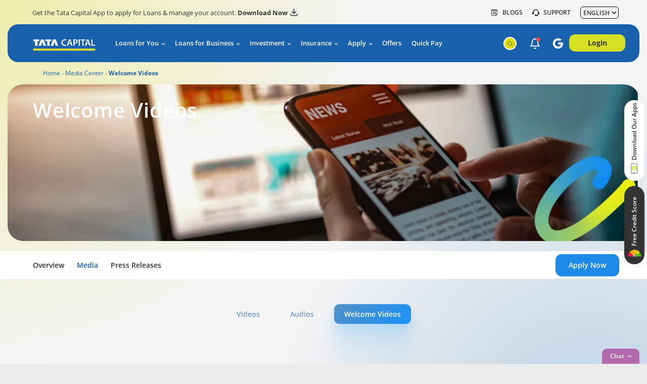

--- FILE ---
content_type: text/html;charset=UTF-8
request_url: https://www.tatacapital.com/media-center/welcome-videos.html
body_size: 41812
content:
<!doctype html>
<html lang="en">
    <head> <link rel="preload" href="/content/dam/tata-capital/tia/tata-icon.png" as="image"><link rel="preconnect" href="https://assets.adobedtm.com"><link rel="preconnect" href="https://smartsearch.senseforth.com"><link rel="preconnect" href="https://www.googletagmanager.com"><link rel="preconnect" href="https://connect.facebook.net"><link rel="preconnect" href="https://adobedc.demdex.net"><link rel="preconnect" href="https://edge.adobedc.net">
    <meta charset="UTF-8">
    <title>Explore Our Video Library for Financial Insights | Tata Capital</title>
    
    <meta name="description" content="Make informed financial choices with insightful video guides by Tata Capital. Get tips on personal loans, home loans, business loans, and more. Watch now!

">
    <meta name="template" content="other-pages-template">
    <meta name="viewport" content="width=device-width, initial-scale=1">
    

    
    


    
    
    <link rel="canonical" href="https://www.tatacapital.com/media-center/welcome-videos.html">
    


    <meta name="google-site-verification" content="2cPBcBhKCgKg4Z38iOLf4nLI7GbBNQZb874qtg96h-o">
<meta name="google" content="notranslate">

<link rel="shortcut icon" href="/content/dam/tata-capital/images/favicon.ico" type="image/x-icon">
<link as="font" crossorigin="" href="/content/dam/tata-capital-web/assets/fonts/open-sans-optimize/OpenSans-Light.woff2" rel="preload" type="font/woff2">
<link as="font" crossorigin="" href="/content/dam/tata-capital-web/assets/fonts/open-sans-optimize/OpenSans-Regular.woff2" rel="preload" type="font/woff2">
<link as="font" crossorigin="" href="/content/dam/tata-capital-web/assets/fonts/open-sans-optimize/OpenSansMedium.woff2" rel="preload" type="font/woff2">
<link as="font" crossorigin="" href="/content/dam/tata-capital-web/assets/fonts/open-sans-optimize/OpenSans-Semibold.woff2" rel="preload" type="font/woff2">
<link as="font" crossorigin="" href="/content/dam/tata-capital-web/assets/fonts/open-sans-optimize/OpenSans-Bold.woff2" rel="preload" type="font/woff2">
<link as="font" crossorigin="" href="/content/dam/tata-capital-web/assets/fonts/open-sans-optimize/OpenSansItalic.woff2" rel="preload" type="font/woff2">
<link as="font" crossorigin="" href="/content/dam/tata-capital-web/assets/fonts/icomoon.woff?xjpm7k" rel="preload" type="font/woff">
<link as="font" crossorigin="" href="/content/dam/tata-capital-web/assets/fonts/open-sans/OpenSansExtraBold.woff2" rel="preload" type="font/woff2">
<style>
  @font-face{font-family:"OpenSans-Light";src:url(/content/dam/tata-capital-web/assets/fonts/open-sans-optimize/OpenSans-Light.woff2) format("woff2"),url(/content/dam/tata-capital-web/assets/fonts/open-sans-optimize/OpenSans-Light.woff) format("woff");font-display:swap}@font-face{font-family:"OpenSans-Regular";src:url(/content/dam/tata-capital-web/assets/fonts/open-sans-optimize/OpenSans-Regular.woff2) format("woff2"),url(/content/dam/tata-capital-web/assets/fonts/open-sans-optimize/OpenSans-Regular.woff) format("woff");font-display:swap}@font-face{font-family:"OpenSansMedium";src:url(/content/dam/tata-capital-web/assets/fonts/open-sans-optimize/OpenSansMedium.woff2) format("woff2"),url(/content/dam/tata-capital-web/assets/fonts/open-sans-optimize/OpenSansMedium.woff) format("woff");font-display:swap}@font-face{font-family:"OpenSans-SemiBold";src:url(/content/dam/tata-capital-web/assets/fonts/open-sans-optimize/OpenSans-Semibold.woff2) format("woff2"),url(/content/dam/tata-capital-web/assets/fonts/open-sans-optimize/OpenSans-Semibold.woff) format("woff");font-display:swap}@font-face{font-family:"OpenSans-Bold";src:url(/content/dam/tata-capital-web/assets/fonts/open-sans-optimize/OpenSans-Bold.woff2) format("woff2"),url(/content/dam/tata-capital-web/assets/fonts/open-sans-optimize/OpenSans-Bold.woff) format("woff");font-display:swap}@font-face{font-family:"OpenSansItalic";src:url(/content/dam/tata-capital-web/assets/fonts/open-sans-optimize/OpenSansItalic.woff2) format("woff2"),url(/content/dam/tata-capital-web/assets/fonts/open-sans-optimize/OpenSansItalic.woff) format("woff");font-display:swap}@font-face{font-family:'icomoon';src:url(/content/dam/tata-capital-web/assets/fonts/icomoon.woff?xjpm7k) format('woff');font-weight:400;font-style:normal;font-display:block}@font-face{font-family:"OpenSansExtraBold";src:url(/content/dam/tata-capital-web/assets/fonts/open-sans/OpenSansExtraBold.woff2) format("woff2"),url(/content/dam/tata-capital-web/assets/fonts/open-sans/OpenSansExtraBold.woff) format("woff");font-display:swap}
</style>

<!-- Google Tag Manager -->
<script async>(function (w, d, s, l, i) {
    w[l] = w[l] || []; w[l].push({
      'gtm.start':
        new Date().getTime(), event: 'gtm.js'
    }); var f = d.getElementsByTagName(s)[0],
      j = d.createElement(s), dl = l != 'dataLayer' ? '&l=' + l : ''; j.async = true; j.src =
        'https://www.googletagmanager.com/gtm.js?id=' + i + dl; f.parentNode.insertBefore(j, f);
  })(window, document, 'script', 'dataLayer', 'GTM-P93F4MN4');</script>
  <!-- End Google Tag Manager -->



<!--HrefLang Values for Process9 Script Start-->

  
  
  <link rel="alternate" hreflang="en" href="https://www.tatacapital.com/media-center/welcome-videos.html">
  <link rel="alternate" hreflang="hi" href="https://www.tatacapital.com/hindi/media-center/welcome-videos.html">
  <link rel="alternate" hreflang="mr" href="https://www.tatacapital.com/marathi/media-center/welcome-videos.html">
  <link rel="alternate" hreflang="bn" href="https://www.tatacapital.com/bengali/media-center/welcome-videos.html">
  <link rel="alternate" hreflang="gu" href="https://www.tatacapital.com/gujarati/media-center/welcome-videos.html">
  <link rel="alternate" hreflang="kn" href="https://www.tatacapital.com/kannada/media-center/welcome-videos.html">
  <link rel="alternate" hreflang="te" href="https://www.tatacapital.com/telugu/media-center/welcome-videos.html">
  
  <!--HrefLang Values for Process9 Script End-->
<script>
  var pageUpdatedDate ;
  var productCodeId;
  productCodeId = "";
  window.adobeDataLayer=window.adobeDataLayer||[];
  var currentLang = '';
  var supportedLanguages = ['hindi', 'bengali', 'marathi','gujarati','kannada','telugu'];
  var firstSegment = window.location.pathname.split("/")[1];
    if (supportedLanguages.includes(firstSegment)) {
      currentLang = '/' + firstSegment;
    } else {
      currentLang = '';
    }
  document.addEventListener('DOMContentLoaded', function() {
    var loginMethod = "";
    var pageType = "Other Page";
    var siteSection = "Media Center: Media, Press Release and Press Downloads | Tata Capital";
    var siteSubSection ="Explore Our Video Library for Financial Insights | Tata Capital";
    var locationPathName = window.location.pathname.split('/').map(htmlSplit);
    if(siteSection == "Home")
    {
      var pageName = "Explore Our Video Library for Financial Insights | Tata Capital"
      var siteSubSection ="";
    }else{
      var pageName = siteSection+":"+siteSubSection ;
    }
    if(domUtils.getCookie('userLoggedIn') == "true" && localStorage.getItem('cData')){
                var loginMethod = "loginMethod";
                var loginStatus = true;//true or false
                var userId = $(".avatar-email").text();//email id of the user
    }else{
      var loginMethod = ""
      var loginStatus = false;//true or false
      var userId = "" //email id of the user
    }
    if (siteSection == "Home") {
      pageintialization(loginMethod, loginStatus, userId, pageName, pageType, siteSection, siteSubSection ? siteSubSection : '', productCodeId.toUpperCase());
    } else {
      pageintialization(loginMethod, loginStatus, userId, locationPathName.slice(-1)[0] ? locationPathName.slice(-1)[0] : 'Home', pageType, locationPathName[1] ?locationPathName[1] : '', locationPathName[2] ? locationPathName[2] : '', productCodeId.toUpperCase());
    }
  });
  function htmlSplit(string) {
      return string.split('.')[0]
    }
</script>

<!--Organizational Schema-->
<script type="application/ld+json">
  {
    "@context": "https://schema.org",
    "@type": "Organization",
    "name": "Tata Capital",
    "url": "https://www.tatacapital.com/",
    "sameAs": [
      "https://www.facebook.com/tatacapital/",
      "https://twitter.com/tatacapital",
      "https://www.instagram.com/tatacapital/",
      "https://www.youtube.com/channel/UCCLXn_znjOupIWJ8502cUtg",
      "https://www.linkedin.com/company/tata-capital/",
      "https://play.google.com/store/apps/details?id=com.snapwork.tcl",
      "https://apps.apple.com/in/app/tata-capital-loan-wealth-app/id1451688163"
    ],
    "logo": "https://www.tatacapital.com/apps/tata-capital-website/clientlibs/main/resources/assets/images/tata-capital-logo.svg",
    "contactPoint": {
      "@type": "ContactPoint",
      "telephone": "1860 267 6060",
      "contactType": "customer service",
      "email": "customercare@tatacapital.com"
    },
    "address": {
      "@type": "PostalAddress",
      "streetAddress": "11th Floor, Tower A, Peninsula Business Park, Ganpatrao Kadam Marg",
      "addressLocality": "Lower Parel, Mumbai",
      "addressRegion": "Maharashtra",
      "postalCode": "400013",
      "addressCountry": "India"
    }
  }
</script>
<!--Organizational Schema-->

<!--Product Schema-->


<!--Product Schema-->



  <script src="https://assets.adobedtm.com/e4c76be5b9e7/ce966c77d63a/launch-3cea5b99bf66.min.js" async></script>

<script>
  var osgiConfigObj = {};
  window.osgiConfigObj.calcApiDomain="https://www.tatacapital.com/api/master";
  window.osgiConfigObj.domainUrlApi="https://www.tatacapital.com/api/master/web";
  window.osgiConfigObj.jocataPlUrl="https://www.tatacapital.com/online/loans/personal-loans/apply-now-personal-loan?dtls=";
  window.osgiConfigObj.jocataBlUrl="https://www.tatacapital.com/online/loans/business-loans?dtls=";
  window.osgiConfigObj.appIdMoengage="0KYUNUW5WODKX5ZFVAGPVL0U";
  window.osgiConfigObj.debugLogMoengage="0";
  window.osgiConfigObj.chatBotUrl="https://tiatwo.tatacapital.com/";
  window.osgiConfigObj.chatBotDomain="tiatwo.tatacapital.com";
  window.osgiConfigObj.seCodeTsssForm="80274709";
  window.osgiConfigObj.checkCreditScoreDomainUrl="https://retailonline.tatacapital.com";
  window.osgiConfigObj.postApiDomain="https://retailonline.tatacapital.com/web";
  window.osgiConfigObj.senseForthUrl="https://smart-search.senseforth.com/TCLProdSmartSearch/TCLSS/sf-smart-search-loader.js";
  window.osgiConfigObj.websiteDomian="https://www.tatacapital.com/";

</script>

<script>
  document.addEventListener('contextmenu', function (e) {
      e.preventDefault();
    });
</script>







  

  

  
    
      
        

      <script>
        function currentLangFn() {
          var selectElement = document.getElementById('P9LngDdl')
          if (selectElement.value.toLowerCase() != "english") {
            var currentLangSelect = "/" + selectElement.value;
            return currentLangSelect;
          } else {
            return "";
          }
        }
      </script>
      

    
    
    

    

    
    
    <link rel="stylesheet" href="/etc.clientlibs/tata-capital-web/clientlibs/clientlib-base.min.css" type="text/css">
<link rel="stylesheet" href="/etc.clientlibs/tata-capital-web/clientlibs/clientlib-dependencies.min.css" type="text/css">
<link rel="stylesheet" href="/etc.clientlibs/tata-capital-web/clientlibs/clientlib-site.min.css" type="text/css">
<link rel="stylesheet" href="/etc.clientlibs/tata-capital-web/clientlibs/tcl-global-clientlibs.min.css" type="text/css">
<link rel="stylesheet" href="/etc.clientlibs/tata-capital-web/components/tcl-web-components/card-table/card-table-clientlib.min.css" type="text/css">
<link rel="stylesheet" href="/etc.clientlibs/tata-capital-web/clientlibs/tcl-personal-loan-clientlibs.min.css" type="text/css">
<link rel="stylesheet" href="/etc.clientlibs/tata-capital-web/components/tcl-web-components/tia-chatbot/tia-chatbot-clientlib.min.css" type="text/css">
<link rel="stylesheet" href="/etc.clientlibs/tata-capital-web/components/tcl-web-components/customer-testimonial/tcl-customer-testimonials-clientlib.min.css" type="text/css">
<link rel="stylesheet" href="/etc.clientlibs/tata-capital-web/clientlibs/header-opt-clientlibs.min.css" type="text/css">
<link rel="stylesheet" href="/etc.clientlibs/tata-capital-web/components/tcl-web-components/customer-testimonial-form/testimonial-form-clientlib.min.css" type="text/css">
<link rel="stylesheet" href="/etc.clientlibs/tata-capital-web/components/tcl-web-components/financial-insight/financial-insight-clientlib.min.css" type="text/css">
<link rel="stylesheet" href="/etc.clientlibs/tata-capital-web/components/tcl-web-components/apply-for-loans/apply-for-loans-clientlib.min.css" type="text/css">
<link rel="stylesheet" href="/etc.clientlibs/tata-capital-web/components/tcl-web-components/apply-for-loan-on-whatsapp/apply-for-loan-on-whatsapp-clientlibs.min.css" type="text/css">
<link rel="stylesheet" href="/etc.clientlibs/tata-capital-web/clientlibs/tcl-other-pages-clientlibs.min.css" type="text/css">
<link rel="stylesheet" href="/etc.clientlibs/tata-capital-web/clientlibs/tcl-about-us-clientlibs.min.css" type="text/css">
<link rel="stylesheet" href="/etc.clientlibs/tata-capital-web/components/tcl-web-components/custom-banner-component/clientlib.min.css" type="text/css">
<link rel="stylesheet" href="/etc.clientlibs/tata-capital-web/components/tcl-web-components/all-press-release/clientlib.min.css" type="text/css">
<link rel="stylesheet" href="/etc.clientlibs/tata-capital-web/components/tcl-web-components/saving-and-investment/saving-and-investment-clientlib.min.css" type="text/css">
<link rel="stylesheet" href="/etc.clientlibs/tata-capital-web/components/tcl-web-components/proceed-button-component/proceed-button-clientlib.min.css" type="text/css">
<link rel="stylesheet" href="/etc.clientlibs/tata-capital-web/components/tcl-web-components/custom-related-videos/custom-related-clientlib.min.css" type="text/css">
<link rel="stylesheet" href="/etc.clientlibs/tata-capital-web/components/tcl-web-components/esg-resources/esg-resources-clientlib.min.css" type="text/css">
<link rel="stylesheet" href="/etc.clientlibs/tata-capital-web/components/tcl-web-components/press-release/press-release-clientlib.min.css" type="text/css">
<link rel="stylesheet" href="/etc.clientlibs/tata-capital-web/components/tcl-web-components/way-to-service-cards/way-to-service-clientlib.min.css" type="text/css">
<link rel="stylesheet" href="/etc.clientlibs/tata-capital-web/components/tcl-web-components/partners-policy-box/partners-policy-box-clientlib.min.css" type="text/css">
<link rel="stylesheet" href="/etc.clientlibs/tata-capital-web/components/tcl-web-components/loan-for-you/loan-for-you-clientlib.min.css" type="text/css">
<link rel="stylesheet" href="/etc.clientlibs/tata-capital-web/components/tcl-web-components/csr-pdf-component/csr-pdf-component-clientlib.min.css" type="text/css">


    
    

    
    
</head>
    <body class="page basicpage" id="page-71b43d22fe">
        
        
        
            




            
<!-- Google Tag Manager (noscript) -->
<noscript><iframe src="https://www.googletagmanager.com/ns.html?id=GTM-P93F4MN4" height="0" width="0" style="display:none;visibility:hidden"></iframe></noscript>
<!-- End Google Tag Manager (noscript) -->
<div class="root container responsivegrid">

    
    <div id="container-c42f6f7c13" class="cmp-container">
        


<div class="aem-Grid aem-Grid--12 aem-Grid--default--12 ">
    
    <div class="experiencefragment aem-GridColumn aem-GridColumn--default--12">
<div id="experiencefragment-4063ec94c2" class="cmp-experiencefragment cmp-experiencefragment--static-header-blue-ef">


    
    <div id="container-66c785a39b" class="cmp-container">
        


<div class="aem-Grid aem-Grid--12 aem-Grid--default--12 ">
    
    <header class="header-section aem-GridColumn aem-GridColumn--default--12">
<!-- Header 1-11-2022-->
<header class="header header-backdrop">
    <div class="header-inner">
        <div class="header-top">
            <div class="header-container">
                <div class="header-slider-contact-wrap">
                    <div class="left-col">
                        <div class="header-top-slider">
                            <div class="slider-item">
                               <p>Get the Tata Capital App to apply for Loans &amp; manage your account. <a class="text-downloads" href="https://play.google.com/store/apps/details?id=com.snapwork.tcl&amp;hl=en_IN" target="_blank">Download Now<span class="icon-download2 download2icon"></span></a>
                                
                            </p>
                            </div>
                        </div>
                    </div>
                    <div class="right-col">
                       
                       <p> <a href="https://www.tatacapital.com/blog/" class="text-icon-link blog-link" data-header="headerAnalyticData-Header Top Section" target="_blank">
                            <span class="icon-blog"></span> Blogs
                        </a></p>
                    <p><a href="/contact-us/retail-service-faqs.html" class="text-icon-link contact-link" data-header="headerAnalyticData-Header Top Section">
                            <span class="icon-headphone"></span> SUPPORT
                        </a></p>
                        
                        <div id="p9divmenu"> 
                           
                           <select class="text-icon-link dropdown-btn language-dropdown" data-langaa="headerAnalyticData" onchange="RedirectUrl(this.value); language_aa(this);" id="P9LngDdl">
                           <option value="English">English</option>
                           <option value="hindi"> हिन्दी</option>
                           <option value="bengali"> বাংলা</option> 
                           <option value="gujarati"> ગુજરાતી</option> 
                           <option value="marathi"> मराठी</option>
                           <option value="kannada"> ಕನ್ನಡ</option>
                           <option value="telugu"> తెలుగు</option>
                           </select>
                           </div>
                           
                    </div>
                </div>
            </div>
        </div>
        <div class="header-navbar">
            <div class="header-container">
                <div class="header-navbar-inner">
                    <div class="header-logo">
                        <div class="mobile-tab-menu d-lg-none">
                            <div class="hamburger-menu" data-menu="menu" data-target="hamburgerMenu">
                                <div class="first-sub-bar"></div>
                                <div class="second-sub-bar"></div>
                                <div class="third-sub-bar"></div>
                            </div>
                        </div>
                        <a href="https://www.tatacapital.com" data-img-content="tata capital logo" class="logos" data-header="headerAnalyticData-Header Top Section">
                            <img src="/content/dam/tata-capital-web/tc-header-images/tcl.svg" width="200" height="24" data-img-content="Header Logo" alt="Header Logo">
                        </a>
                    </div>
                    <div class="header-menu-wrap">
                        <ul class="header-menu">
                            
                                
                            
                                
                            
                                
                            
                                
                            
                                
                            
                                
                            
                                
                            
                                
                                    
                                        
                                            <li class="menu-item  ">
                                                
                                                    <a href="/loans.html" class="nav-link nav-link-dropdown" data-header="headerAnalyticData-Header Menu Section">
                                                        Loans for You
                                                    </a>
                                                    

    
    <div id="container-965eb691e1" class="cmp-container">
        


<div class="aem-Grid aem-Grid--12 aem-Grid--default--12 ">
    
    <div class="experiencefragment aem-GridColumn aem-GridColumn--default--12">
<div id="experiencefragment-f5aa8b6e29" class="cmp-experiencefragment cmp-experiencefragment--static-loans-for-you">


    
    <div id="container-ff14018161" class="cmp-container">
        


<div class="aem-Grid aem-Grid--12 aem-Grid--default--12 ">
    
    <div class="loan-for-you-section aem-GridColumn aem-GridColumn--default--12"><div class="dropdown-content-wrap">
    <div class="dropdown-content-inner" data-tab-wrapper>
        <div class="dropdown-content-row jsMainMenu">
            <div class="dropdown-left-col">
                <ul class="menu-tab-wrap jsMenuLinks">
                    
                        
                            
                                
                                    <li class="tab-menu-item">
                                        
                                            
                                                
                                                    <a href="/personal-loan.html" class="menu-tab-btn  active" data-tab-menu="tab_1298686628" data-header="headerAnalyticData-Loan for You">
                                                <i>Personal Loan </i>
                                            </a>
                                                
                                                
                                            
                                            
                                        
                                        
                                    </li>
                                
                            
                                
                                    <li class="tab-menu-item">
                                        
                                            
                                                
                                                    <a href="/home-loan.html" class="menu-tab-btn  " data-tab-menu="tab_2298686628" data-header="headerAnalyticData-Loan for You">
                                                <i>Home Loan </i>
                                            </a>
                                                
                                                
                                            
                                            
                                        
                                        
                                    </li>
                                
                            
                                
                                    <li class="tab-menu-item">
                                        
                                            
                                                
                                                    <a href="/business-loan.html" class="menu-tab-btn  " data-tab-menu="tab_3298686628" data-header="headerAnalyticData-Loan for You">
                                                <i>Business Loan </i>
                                            </a>
                                                
                                                
                                            
                                            
                                        
                                        
                                    </li>
                                
                            
                                
                                    <li class="tab-menu-item">
                                        
                                            
                                                
                                                    <a href="/vehicle-loan.html" class="menu-tab-btn  " data-tab-menu="tab_4298686628" data-header="headerAnalyticData-Loan for You">
                                                <i>Vehicle Loan </i>
                                            </a>
                                                
                                                
                                            
                                            
                                        
                                        
                                    </li>
                                
                            
                                
                                    <li class="tab-menu-item">
                                        
                                            
                                                
                                                    <a href="/loan-against-securities.html" class="menu-tab-btn  " data-tab-menu="tab_5298686628" data-header="headerAnalyticData-Loan for You">
                                                <i>Loan Against Securities </i>
                                            </a>
                                                
                                                
                                            
                                            
                                        
                                        
                                    </li>
                                
                            
                                
                                    <li class="tab-menu-item">
                                        
                                            
                                                
                                                    <a href="/loan-against-property.html" class="menu-tab-btn  " data-tab-menu="tab_6298686628" data-header="headerAnalyticData-Loan for You">
                                                <i>Loan Against Property </i>
                                            </a>
                                                
                                                
                                            
                                            
                                        
                                        
                                    </li>
                                
                            
                                
                                    <li class="tab-menu-item">
                                        
                                            
                                                
                                                    <a href="/education-loan.html" class="menu-tab-btn  " data-tab-menu="tab_7298686628" data-header="headerAnalyticData-Loan for You">
                                                <i>Education Loan </i>
                                            </a>
                                                
                                                
                                            
                                            
                                        
                                        
                                    </li>
                                
                            
                                
                                    <li class="tab-menu-item">
                                        
                                            
                                            
                                                
                                                    <a href="/tata-cards.html" data-header="headerAnalyticData-Loan for You">  
                                                        <i>Credit Cards</i>
                                                    </a>
                                                
                                                
                                            
                                        
                                        
                                    </li>
                                
                            
                                
                                    <li class="tab-menu-item">
                                        
                                            
                                                
                                                    <a href="/micro-finance-loan.html" class="menu-tab-btn  " data-tab-menu="tab_9298686628" data-header="headerAnalyticData-Loan for You">
                                                <i>Microfinance </i>
                                            </a>
                                                
                                                
                                            
                                            
                                        
                                        
                                    </li>
                                
                            
                                
                                    <li class="tab-menu-item">
                                        
                                            
                                                
                                                    <a href="/rural-individual-loan.html" class="menu-tab-btn  " data-tab-menu="tab_10298686628" data-header="headerAnalyticData-Loan for You">
                                                <i>Rural Individual Loan </i>
                                            </a>
                                                
                                                
                                            
                                            
                                        
                                        
                                    </li>
                                
                            
                        
                    
                </ul>
            </div>
            <div class="dropdown-right-col">
                
                    
                        
                            
                                
                                    
                                    
                                        <div class="loan-info-box " data-tab-content="tab_1298686628" id="tab_1298686628">
                                        
                                        <div class="loan-info-left">
                                            
                                                <div class="loan-info-detail-box">
                                                    
                                                    <p class="heading18s"><span class="text-primay-blue">Personal loan</span>&nbsp;starting<br>
@&nbsp;&nbsp;11.50% p.a</p>

                                                    <ul class="dot-list">
                                                        
                                                            
                                                                
                                                                    <li>Instant approval</li>
                                                                
                                                                    <li>Personal Loan Hybrid Term Loan</li>
                                                                
                                                            
                                                        
                                                            
                                                        
                                                            
                                                        
                                                            
                                                        
                                                    </ul>
                                                    <div class="apply-knowMore-wrap">
                                                        <a href="/personal-loan.html" class="btn-link" data-header="headerAnalyticData-Personal Loan">
                                                            Know More
                                                        </a>
                                                        <a href="https://www.tatacapital.com/online/loans/personal-loans/apply-now-personal-loan#!" class="apply-btn" target="_blank" data-header="headerAnalyticData-Personal Loan">
                                                            Apply Now
                                                        </a>
                                                    </div>
                                                </div>
                                            
                                            
                                                <div class="need-know-box">
                                                    <p>All you need to know</p>
                                                    
                                                        <ul>
                                                            
                                                                
                                                            
                                                                
                                                                    
                                                                        <li class="need-know-item">
                                                                            
                                                                                <a href="/personal-loan/rates-and-charges.html" class="need-know-link" data-header="headerAnalyticData-Personal Loan">
                                                                                    Rates &amp; Charges                  
                                                                                </a>
                                                                            
                                                                            
                                                                        </li>
                                                                    
                                                                        <li class="need-know-item">
                                                                            
                                                                                <a href="/personal-loan/documents-required.html" class="need-know-link" data-header="headerAnalyticData-Personal Loan">
                                                                                    Documents Required
                                                                                </a>
                                                                            
                                                                            
                                                                        </li>
                                                                    
                                                                
                                                            
                                                                
                                                            
                                                                
                                                            
                                                        </ul>
                                                    
                                                    
                                                </div>
                                            
                                        </div>
                                        <div class="loan-info-right">
                                            
                                                <div class="loan-card-wrap">
                                                    <p class="load-card-head">
                                                        Personal loan for all your needs
                                                    </p>
                                                    <div class="loan-card">
                                                        <ul>
                                                            
                                                                
                                                            
                                                                
                                                            
                                                                
                                                                    
                                                                        <li class="loan-card-item">
                                                                            <a href="/personal-loan/hybrid-term-loan.html" class="loan-card-link" data-header="headerAnalyticData-Personal Loan">
                                                                                <span class="all-icon32 icon-debt-consolidation bg-light-purple head-icons"></span>
                                                                                <p>Personal Loan Hybrid Term Loan</p>
                                                                            </a>
                                                                        </li>
                                                                    
                                                                        <li class="loan-card-item">
                                                                            <a href="/personal-loan/travel-loan.html" class="loan-card-link" data-header="headerAnalyticData-Personal Loan">
                                                                                <span class="all-icon32 icon-loan-travel bg-light-purple head-icons"></span>
                                                                                <p>Personal Loan  for Travel</p>
                                                                            </a>
                                                                        </li>
                                                                    
                                                                        <li class="loan-card-item">
                                                                            <a href="/personal-loan/loan-for-medical-emergency.html" class="loan-card-link" data-header="headerAnalyticData-Personal Loan">
                                                                                <span class="all-icon32 icon-medical-bag bg-light-purple head-icons"></span>
                                                                                <p>Personal Loan  for Medical</p>
                                                                            </a>
                                                                        </li>
                                                                    
                                                                        <li class="loan-card-item">
                                                                            <a href="/personal-loan/marriage-loan.html" class="loan-card-link" data-header="headerAnalyticData-Personal Loan">
                                                                                <span class="all-icon32 icon-insurance-life bg-light-purple head-icons"></span>
                                                                                <p>Personal Loan for Marriage</p>
                                                                            </a>
                                                                        </li>
                                                                    
                                                                        <li class="loan-card-item">
                                                                            <a href="/personal-loan/home-renovation-loan.html" class="loan-card-link" data-header="headerAnalyticData-Personal Loan">
                                                                                <span class="all-icon32 icon-home-enovation bg-light-purple head-icons"></span>
                                                                                <p>Personal Loan  for Home Renovation</p>
                                                                            </a>
                                                                        </li>
                                                                    
                                                                
                                                            
                                                                
                                                            
                                                        </ul>
                                                    </div>
                                                </div>
                                            
                                            
                                            
                                            
                                                <div class="loan-card-wrap">
                                                    <p class="load-card-head">
                                                        Calculator
                                                    </p>
                                                    <div class="loan-card">
                                                        <ul>
                                                            
                                                                
                                                            
                                                                
                                                            
                                                                
                                                            
                                                                
                                                                    
                                                                        <li class="loan-card-item">
                                                                            <a href="/personal-loan/emi-calculator.html" class="loan-card-link" data-header="headerAnalyticData-Personal Loan">
                                                                                <span class="all-icon32 icon-EMI-calculator bg-light-purple head-icons"></span>
                                                                                <p>Personal Loan EMI Calculator</p>
                                                                            </a>
                                                                        </li>
                                                                    
                                                                        <li class="loan-card-item">
                                                                            <a href="/personal-loan/pre-payment-calculator.html" class="loan-card-link" data-header="headerAnalyticData-Personal Loan">
                                                                                <span class="all-icon32 icon-calc-time bg-light-purple head-icons"></span>
                                                                                <p>Pre-payment Calculator</p>
                                                                            </a>
                                                                        </li>
                                                                    
                                                                        <li class="loan-card-item">
                                                                            <a href="/personal-loan/eligibility-calculator.html" class="loan-card-link" data-header="headerAnalyticData-Personal Loan">
                                                                                <span class="all-icon32 icon-cal-eligibility bg-light-purple head-icons"></span>
                                                                                <p>Eligibility Calculator</p>
                                                                            </a>
                                                                        </li>
                                                                    
                                                                
                                                            
                                                        </ul>
                                                    </div>
                                                </div>
                                            
                                            
                                                <div class="loan-card-wrap">
                                                    <div class="text-img-card">
                                                        <div class="text-body-wrap">
                                                            
                                                            
                                                                <p class="custome-header-p-tag">
                                                                    Check Your Credit Score
                                                                </p>
                                                            
                                                            <p>Higher credit score increases the chances of loan approval. Check your CIBIL score today and get free insights on how to be credit-worthy.</p>

                                                            <a href="/check-credit-score.html" class="btn-blue" data-header="headerAnalyticData-Personal Loan">Check Credit Score</a>
                                                        </div>
                                                        <div class="img-wrap">
                                                            <img src="/content/dam/tata-capital-web/tc-header-images/check-credit-score.png" alt="check-credit-score" data-img-content="check-credit-score" class="lozad" loading="lazy">
                                                        </div>
                                                    </div>
                                                </div>
                                            
                                            
                                        </div>
                                    </div>
                                    
                                
                                
                            
                        
                            
                                
                                    
                                    
                                        <div class="loan-info-box d-none" data-tab-content="tab_2298686628" id="tab_2298686628">
                                        <p><a href="/home-loan/home-extension-loan.html"> Home Extension Loan</a> <a href="/home-loan/affordable-housing-loan.html">Affordable Housing Loan</a> <a href="/home-loan/pmay.html">PMAY</a><a href="/home-loan/quick-cash.html">Quick Cash</a> <a href="/home-loan/self-construction.html">Plot &amp; Construction Loan</a> <a href="/home-loan/home-loan-balance-transfer.html">Balance Transfer</a> <a href="/home-loan/top-up.html">Home Loan Top Up</a> <a href="/home-loan/emi-calculator.html">Home Loan EMI Calculator</a> <a href="/home-loan/pmay-calculator.html">PMAY Calculator</a> <a href="/home-loan/balance-transfer-top-up-calculator.html">Balance Transfer &amp; Top-up Calculator</a> <a href="/home-loan/home-loan-eligibility-calculator.html">Home Loan Eligibility Calculator</a> <a href="/home-loan/area-conversion-calculator.html">Area Conversion Calculator</a> <a href="/home-loan/stamp-duty-calculator.html">Stamp Duty Calculator</a><a href="/home-loan/loan-mitra.html">Know More</a><a href="/check-credit-score.html">Check Credit Score</a> <a href="/home-loan/rates-and-charges.html">Home Loan Rates &amp; Charges</a> <a href="/home-loan/document-required.html">Home Loan Documents Required</a> <a href="/home-loan.html">Home Loan Online</a> <a href="/home-loan/rera.html">RERA</a> <a href="/home-loan/approved-housing-projects.html">Approved Housing Projects</a></p>

                                        <div class="loan-info-left">
                                            
                                            
                                        </div>
                                        <div class="loan-info-right">
                                            
                                            
                                            
                                            
                                            
                                            
                                        </div>
                                    </div>
                                    
                                
                                
                            
                        
                            
                                
                                    
                                    
                                        <div class="loan-info-box d-none" data-tab-content="tab_3298686628" id="tab_3298686628">
                                        <p><a href="/business-loan/emi-calculator.html">Business Loan EMI Calculator</a> <a href="/business-loan/pre-payment-calculator.html">Business Loan Pre-payment Calculator</a> <a href="/business-loan/gst-calculator.html">GST Calculator</a> <a href="/business-loan/foreclosure-calculator.html">Foreclosure Calculator</a> <a href="/business-loan/hybrid-term-loan.html">Hybrid Term Loan</a> <a href="/business-loan/machinery-loan.html">Machinery Loan</a> <a href="/business-loan/msme-loan-sme-loan.html">MSME Loan</a> <a href="/business-loan/small-business-loan.html">Small Business Loan</a><a href="/business-loan/rates-and-charges.html">Business Loan Rates &amp; Charges</a> <a href="/business-loan/documents-required.html">Business Loan Documents Required</a></p>

                                        <div class="loan-info-left">
                                            
                                            
                                        </div>
                                        <div class="loan-info-right">
                                            
                                            
                                            
                                            
                                            
                                            
                                        </div>
                                    </div>
                                    
                                
                                
                            
                        
                            
                                
                                    
                                    
                                        <div class="loan-info-box d-none" data-tab-content="tab_4298686628" id="tab_4298686628">
                                        <p><a href="/vehicle-loan/used-car-loan.html">Used Car Loan</a> <a href="/vehicle-loan/used-car-loan/loan-on-car.html">Loan On Used Car</a> <a href="/vehicle-loan/car-loan.html">New Car Loan</a> <a href="/vehicle-loan/two-wheeler-loan.html">Two Wheeler Loan</a> <a href="/vehicle-loan/used-car-loan/emi-calculator.html">Used Car EMI Calculator</a> <a href="/vehicle-loan/two-wheeler-loan/emi-calculator.html">Two Wheeler EMI Calculator</a>&nbsp;&nbsp;<a href="https://www.tatacapital.com/online/loans/used-car-loans/apply-now-used-car-loan" target="_blank">Apply
        Now</a>&nbsp;&nbsp;<a href="https://www.tatacapital.com/online/loans/two-wheeler-loan/apply-now-two-wheeler-loan" target="_blank">Apply Now</a></p>
                                        <div class="loan-info-left">
                                            
                                            
                                        </div>
                                        <div class="loan-info-right">
                                            
                                            
                                            
                                            
                                            
                                            
                                        </div>
                                    </div>
                                    
                                
                                
                            
                        
                            
                                
                                    
                                    
                                        <div class="loan-info-box d-none" data-tab-content="tab_5298686628" id="tab_5298686628">
                                        <p><a href="/loan-against-securities.html">Know More</a> <a href="https://www.las.tatacapital.com/online/loans/las/apply-now-las-loan#!" target="_blank">Apply Now</a> <a href="/loan-against-securities/rates-and-charges.html">Loan Against Securities Rates &amp; Charges</a> <a href="/loan-against-securities/documents-required.html">Loan Against Securities Documents Required</a> <a href="https://www.las.tatacapital.com/online/loans/las/apply-now-las-loan#!" target="_blank">Loan against Shares</a> <a href="https://www.las.tatacapital.com/online/loans/las/apply-now-las-loan#!" target="_blank">Loan against mutual funds</a> <a href="/check-credit-score.html">Check Credit Score</a><a href="/loan-against-securities/rates-and-charges.html">Loan Against Securities Rates &amp; Charges</a> <a href="/loan-against-securities/documents-required.html">Loan Against Securities Documents Required</a></p>

                                        <div class="loan-info-left">
                                            
                                            
                                        </div>
                                        <div class="loan-info-right">
                                            
                                            
                                            
                                            
                                            
                                            
                                        </div>
                                    </div>
                                    
                                
                                
                            
                        
                            
                                
                                    
                                    
                                        <div class="loan-info-box d-none" data-tab-content="tab_6298686628" id="tab_6298686628">
                                        <p><a href="/loan-against-property.html">Know More</a> <a href="https://www.tatacapital.com/online/loans/loan-against-property/apply-now-loan-against-property#!" target="_blank">Apply Now</a> <a href="/loan-against-property/rates-and-charges.html">Loan Against Property Rates &amp; Charges</a> <a href="/loan-against-property/documents-required.html">Loan Against Property Documents Required</a> <a href="/loan-against-property/emi-option.html">EMI Options</a> <a href="/loan-against-property/hybrid-term-loan.html">Hybrid Term Loan</a> <a href="/business-loan/micro-loan-against-property.html">Secured BL (SBL)</a> <a href="/loan-against-property/emi-calculator.html">Loan Against Property EMI Calculator</a></p>

                                        <div class="loan-info-left">
                                            
                                            
                                        </div>
                                        <div class="loan-info-right">
                                            
                                            
                                            
                                            
                                            
                                            
                                        </div>
                                    </div>
                                    
                                
                                
                            
                        
                            
                                
                                    
                                    
                                        <div class="loan-info-box d-none" data-tab-content="tab_7298686628" id="tab_7298686628">
                                        <p><a href="/education-loan.html">Know More</a> <a href="/education-loan/apply-now-education-loan.html">Apply Now</a> <a href="/education-loan/rates-and-charges.html">Education Loan Rates &amp; Charges</a> <a href="/education-loan/document-required.html">Education Loan Documents Required</a> <a href="/education-loan/emi-calculator.html">Education Loan EMI Calculator</a> &nbsp;<a href="/contact-us.html">Request a Callback</a></p>

                                        <div class="loan-info-left">
                                            
                                            
                                        </div>
                                        <div class="loan-info-right">
                                            
                                            
                                            
                                            
                                            
                                            
                                        </div>
                                    </div>
                                    
                                
                                
                            
                        
                            
                                
                                    
                                    
                                        <div class="loan-info-box d-none" data-tab-content="tab_8298686628" id="tab_8298686628">
                                        
                                        <div class="loan-info-left">
                                            
                                            
                                        </div>
                                        <div class="loan-info-right">
                                            
                                            
                                            
                                            
                                            
                                            
                                        </div>
                                    </div>
                                    
                                
                                
                            
                        
                            
                                
                                    
                                    
                                        <div class="loan-info-box d-none" data-tab-content="tab_9298686628" id="tab_9298686628">
                                        <p><a href="/micro-finance-loan.html">Know More</a> <a href="/micro-finance-loan/rates-and-charges.html">Microfinance Rates &amp; Charges</a> <a href="/micro-finance-loan/documents-required.html">Microfinance Documents Required</a> <a href="/micro-finance-loan/emi-calculator.html">Microfinance EMI Calculator</a> Want To Know More? <a href="/contact-us.html">Request a Callback</a></p>

                                        <div class="loan-info-left">
                                            
                                            
                                        </div>
                                        <div class="loan-info-right">
                                            
                                            
                                            
                                            
                                            
                                            
                                        </div>
                                    </div>
                                    
                                
                                
                            
                        
                            
                                
                                    
                                    
                                        <div class="loan-info-box d-none" data-tab-content="tab_10298686628" id="tab_10298686628">
                                        <p><a href="/rural-individual-loan.html">Rural Individual Loan</a> <a href="/rural-individual-loan.html">Know More</a> <a href="/rural-individual-loan/rates-and-charges.html">Rural Individual Loan Rates &amp; Charges</a> <a href="/rural-individual-loan/documents-required.html">Rural Individual Loan Documents Required</a> <a href="/rural-individual-loan/emi-calculator.html">Rural Individual Loan EMI Calculator</a> &nbsp;<a href="/contact-us.html">Request a Callback</a></p>

                                        <div class="loan-info-left">
                                            
                                            
                                        </div>
                                        <div class="loan-info-right">
                                            
                                            
                                            
                                            
                                            
                                            
                                        </div>
                                    </div>
                                    
                                
                                
                            
                        
                    
                
            </div>
        </div>
    </div>
</div></div>

    
</div>

    </div>

    
</div>

    
</div>

    
</div>

    </div>

    

                                                
                                                

                                            </li>
                                        
                                    
                                        
                                            <li class="menu-item  ">
                                                
                                                    <a href="/corporate.html" class="nav-link nav-link-dropdown" data-header="headerAnalyticData-Header Menu Section">
                                                        Loans for Business
                                                    </a>
                                                    

    
    <div id="container-b2161b726e" class="cmp-container">
        


<div class="aem-Grid aem-Grid--12 aem-Grid--default--12 ">
    
    <div class="experiencefragment aem-GridColumn aem-GridColumn--default--12">
<div id="experiencefragment-ecd0dd9084" class="cmp-experiencefragment cmp-experiencefragment--static-loan-for-business">


    
    <div id="container-edcd4a9b08" class="cmp-container">
        


<div class="aem-Grid aem-Grid--12 aem-Grid--default--12 ">
    
    <div class="loan-for-you-section aem-GridColumn aem-GridColumn--default--12"><div class="dropdown-content-wrap">
    <div class="dropdown-content-inner" data-tab-wrapper>
        <div class="dropdown-content-row jsMainMenu">
            <div class="dropdown-left-col">
                <ul class="menu-tab-wrap jsMenuLinks">
                    
                        
                            
                                
                                    <li class="tab-menu-item">
                                        
                                            
                                                
                                                    <a href="/corporate/working-capital-loan.html" class="menu-tab-btn  active" data-tab-menu="tab_11742939380" data-header="headerAnalyticData-Loan for Business">
                                                <i>Working Capital Loans </i>
                                            </a>
                                                
                                                
                                            
                                            
                                        
                                        
                                    </li>
                                
                            
                                
                                    <li class="tab-menu-item">
                                        
                                            
                                                
                                                    <a href="/corporate/cleantech-finance.html" class="menu-tab-btn  " data-tab-menu="tab_21742939380" data-header="headerAnalyticData-Loan for Business">
                                                <i>Cleantech Finance </i>
                                            </a>
                                                
                                                
                                            
                                            
                                        
                                        
                                    </li>
                                
                            
                                
                                    <li class="tab-menu-item">
                                        
                                            
                                                
                                                    <a href="/corporate/structured-products.html" class="menu-tab-btn  " data-tab-menu="tab_31742939380" data-header="headerAnalyticData-Loan for Business">
                                                <i>Structured Products </i>
                                            </a>
                                                
                                                
                                            
                                            
                                        
                                        
                                    </li>
                                
                            
                                
                                    <li class="tab-menu-item">
                                        
                                            
                                                
                                                    <a href="/corporate/term-loan.html" class="menu-tab-btn  " data-tab-menu="tab_41742939380" data-header="headerAnalyticData-Loan for Business">
                                                <i>Term Loans </i>
                                            </a>
                                                
                                                
                                            
                                            
                                        
                                        
                                    </li>
                                
                            
                                
                                    <li class="tab-menu-item">
                                        
                                            
                                                
                                                    <a href="/corporate/equipment-finance-leasing.html" class="menu-tab-btn  " data-tab-menu="tab_51742939380" data-header="headerAnalyticData-Loan for Business">
                                                <i>Equipment Financing &amp; Leasing </i>
                                            </a>
                                                
                                                
                                            
                                            
                                        
                                        
                                    </li>
                                
                            
                                
                                    <li class="tab-menu-item">
                                        
                                            
                                                
                                                    <a href="/corporate/construction-finance.html" class="menu-tab-btn  " data-tab-menu="tab_61742939380" data-header="headerAnalyticData-Loan for Business">
                                                <i>Construction Financing </i>
                                            </a>
                                                
                                                
                                            
                                            
                                        
                                        
                                    </li>
                                
                            
                                
                                    <li class="tab-menu-item">
                                        
                                            
                                                
                                                    <a href="/corporate/construction-finance/commercial-vehicle-loan.html" class="menu-tab-btn  " data-tab-menu="tab_71742939380" data-header="headerAnalyticData-Loan for Business">
                                                <i>Commercial Vehicle Loan </i>
                                            </a>
                                                
                                                
                                            
                                            
                                        
                                        
                                    </li>
                                
                            
                                
                                    <li class="tab-menu-item">
                                        
                                            
                                                
                                                    <a href="/corporate/commercial-vehicle-leasing.html" class="menu-tab-btn  " data-tab-menu="tab_81742939380" data-header="headerAnalyticData-Loan for Business">
                                                <i>Commercial Vehicle Leasing </i>
                                            </a>
                                                
                                                
                                            
                                            
                                        
                                        
                                    </li>
                                
                            
                        
                    
                </ul>
            </div>
            <div class="dropdown-right-col">
                
                    
                        
                            
                                
                                    
                                    
                                        <div class="loan-info-box " data-tab-content="tab_11742939380" id="tab_11742939380">
                                        
                                        <div class="loan-info-left">
                                            
                                                <div class="loan-info-detail-box">
                                                    
                                                    <p class="heading18s">Digital financial solutions to aid your growth</p>

                                                    <ul class="dot-list">
                                                        
                                                            
                                                                
                                                                    <li>Simple standard documentation process</li>
                                                                
                                                                    <li>Quick disbursal</li>
                                                                
                                                            
                                                        
                                                            
                                                        
                                                    </ul>
                                                    <div class="apply-knowMore-wrap">
                                                        <a href="/corporate/working-capital-loan.html" class="btn-link" data-header="headerAnalyticData-Working Capital Loans">
                                                            Know More
                                                        </a>
                                                        
                                                    </div>
                                                </div>
                                            
                                            
                                        </div>
                                        <div class="loan-info-right">
                                            
                                                <div class="loan-card-wrap">
                                                    <p class="load-card-head">
                                                        Most Popular products
                                                    </p>
                                                    <div class="loan-card">
                                                        <ul>
                                                            
                                                                
                                                            
                                                                
                                                                    
                                                                        <li class="loan-card-item">
                                                                            <a href="/corporate/working-capital-loan/channel-finance.html" class="loan-card-link" data-header="headerAnalyticData-Working Capital Loans">
                                                                                <span class="all-icon32 icon-channel-financing bg-light-purple head-icons"></span>
                                                                                <p>Channel Financing</p>
                                                                            </a>
                                                                        </li>
                                                                    
                                                                        <li class="loan-card-item">
                                                                            <a href="/corporate/working-capital-loan/invoice-discounting.html" class="loan-card-link" data-header="headerAnalyticData-Working Capital Loans">
                                                                                <span class="all-icon32 icon-invoice-discount bg-light-purple  head-icons"></span>
                                                                                <p>Invoice Discounting</p>
                                                                            </a>
                                                                        </li>
                                                                    
                                                                        <li class="loan-card-item">
                                                                            <a href="/corporate/working-capital-loan/purchase-order-funding.html" class="loan-card-link" data-header="headerAnalyticData-Working Capital Loans">
                                                                                <span class="all-icon32 icon-purchase-funding bg-light-purple  head-icons"></span>
                                                                                <p>Purchase Order Funding</p>
                                                                            </a>
                                                                        </li>
                                                                    
                                                                        <li class="loan-card-item">
                                                                            <a href="/corporate/working-capital-loan/working-capital-demand-loan.html" class="loan-card-link" data-header="headerAnalyticData-Working Capital Loans">
                                                                                <span class="all-icon32 icon-withdrawals bg-light-purple  head-icons"></span>
                                                                                <p>Working Capital Demand Loan</p>
                                                                            </a>
                                                                        </li>
                                                                    
                                                                        <li class="loan-card-item">
                                                                            <a href="/corporate/working-capital-loan/channel-finance/sub-dealer-loan.html" class="loan-card-link" data-header="headerAnalyticData-Working Capital Loans">
                                                                                <span class="all-icon32 icon-find-dealer bg-light-purple head-icons"></span>
                                                                                <p>Sub Dealer Loan</p>
                                                                            </a>
                                                                        </li>
                                                                    
                                                                
                                                            
                                                        </ul>
                                                    </div>
                                                </div>
                                            
                                            
                                            
                                            
                                            
                                            
                                        </div>
                                    </div>
                                    
                                
                                
                            
                        
                            
                                
                                    
                                    
                                        <div class="loan-info-box d-none" data-tab-content="tab_21742939380" id="tab_21742939380">
                                        <p><a href="https://tclu.tatacapital.com/corporate/cleantech-finance/project-structured-finance.html">Project &amp; structured design</a> <a href="https://tclu.tatacapital.com/corporate/cleantech-finance/debt-syndication.html">Debt Syndication</a> <a href="https://tclu.tatacapital.com/corporate/cleantech-finance/financial-advisory.html">Financial Advisory</a> <a href="https://tclu.tatacapital.com/corporate/cleantech-finance/cleantech-advisory.html">Cleantech Advisory</a></p>

                                        <div class="loan-info-left">
                                            
                                            
                                        </div>
                                        <div class="loan-info-right">
                                            
                                            
                                            
                                            
                                            
                                            
                                        </div>
                                    </div>
                                    
                                
                                
                            
                        
                            
                                
                                    
                                    
                                        <div class="loan-info-box d-none" data-tab-content="tab_31742939380" id="tab_31742939380">
                                        <p><a href="https://tclu.tatacapital.com/corporate/structured-products/loan-against-securities.html">Loan Against Securities</a> <a href="https://tclu.tatacapital.com/corporate/structured-products/structured-investments.html">Structured Investment</a> <a href="https://tclu.tatacapital.com/corporate/structured-products/debt-syndication.html">Debt Syndication</a> <a href="https://tclu.tatacapital.com/corporate/structured-products/letter-of-credit.html">Letter of Credit</a> <a href="https://tclu.tatacapital.com/corporate/structured-products/lease-rental-discounting.html">Lease Rental Discounting</a></p>

                                        <div class="loan-info-left">
                                            
                                            
                                        </div>
                                        <div class="loan-info-right">
                                            
                                            
                                            
                                            
                                            
                                            
                                        </div>
                                    </div>
                                    
                                
                                
                            
                        
                            
                                
                                    
                                    
                                        <div class="loan-info-box d-none" data-tab-content="tab_41742939380" id="tab_41742939380">
                                        <p><a href="/corporate/term-loan.html">Term Loans</a></p>

                                        <div class="loan-info-left">
                                            
                                            
                                        </div>
                                        <div class="loan-info-right">
                                            
                                            
                                            
                                            
                                            
                                            
                                        </div>
                                    </div>
                                    
                                
                                
                            
                        
                            
                                
                                    
                                    
                                        <div class="loan-info-box d-none" data-tab-content="tab_51742939380" id="tab_51742939380">
                                        <p><a href="https://www.tatacapital.com/corporate/equipment-finance-leasing/equipment-finance.html">Equipment Finance</a></p>
<p><a href="https://www.tatacapital.com/corporate/equipment-finance-leasing/equipment-leasing.html">Equipment Leasing</a></p>

                                        <div class="loan-info-left">
                                            
                                            
                                        </div>
                                        <div class="loan-info-right">
                                            
                                            
                                            
                                            
                                            
                                            
                                        </div>
                                    </div>
                                    
                                
                                
                            
                        
                            
                                
                                    
                                    
                                        <div class="loan-info-box d-none" data-tab-content="tab_61742939380" id="tab_61742939380">
                                        <p><a href="https://tclu.tatacapital.com/corporate/construction-finance.html">Construction Finance</a> <a href="https://tclu.tatacapital.com/corporate/construction-finance/construction-equipment-finance.html">Construction Equipment Finance</a></p>

                                        <div class="loan-info-left">
                                            
                                            
                                        </div>
                                        <div class="loan-info-right">
                                            
                                            
                                            
                                            
                                            
                                            
                                        </div>
                                    </div>
                                    
                                
                                
                            
                        
                            
                                
                                    
                                    
                                        <div class="loan-info-box d-none" data-tab-content="tab_71742939380" id="tab_71742939380">
                                        <p><a href="https://www.tatacapital.com/corporate/construction-finance/commercial-vehicle-loan/new-commercial-vehicle-financing.html">New Commercial Vehicle Financing</a>&nbsp;<a href="https://www.tatacapital.com/corporate/construction-finance/commercial-vehicle-loan/used-commercial-vehicle-financing.html">Used Commercial Vehicle Financing</a></p>

                                        <div class="loan-info-left">
                                            
                                            
                                        </div>
                                        <div class="loan-info-right">
                                            
                                            
                                            
                                            
                                            
                                            
                                        </div>
                                    </div>
                                    
                                
                                
                            
                        
                            
                                
                                    
                                    
                                        <div class="loan-info-box d-none" data-tab-content="tab_81742939380" id="tab_81742939380">
                                        <p><a href="/corporate/commercial-vehicle-leasing.html">Commercial Vehicle Leasing</a></p>

                                        <div class="loan-info-left">
                                            
                                            
                                        </div>
                                        <div class="loan-info-right">
                                            
                                            
                                            
                                            
                                            
                                            
                                        </div>
                                    </div>
                                    
                                
                                
                            
                        
                    
                
            </div>
        </div>
    </div>
</div></div>

    
</div>

    </div>

    
</div>

    
</div>

    
</div>

    </div>

    

                                                
                                                

                                            </li>
                                        
                                    
                                        
                                            <li class="menu-item  ">
                                                
                                                    <a href="#" class="nav-link nav-link-dropdown" data-header="headerAnalyticData-Header Menu Section">
                                                        Investment
                                                    </a>
                                                    

    
    <div id="container-0939fc0341" class="cmp-container">
        


<div class="aem-Grid aem-Grid--12 aem-Grid--default--12 ">
    
    <div class="experiencefragment aem-GridColumn aem-GridColumn--default--12">
<div id="experiencefragment-1bb1cfc6fd" class="cmp-experiencefragment cmp-experiencefragment--investment-header-static">


    
    <div id="container-5886607379" class="cmp-container">
        


<div class="aem-Grid aem-Grid--12 aem-Grid--default--12 ">
    
    <div class="investor-component aem-GridColumn aem-GridColumn--default--12"><div class="dropdown-content-wrap maxWidth-924">
    <div class="dropdown-content-inner" data-tab-wrapper="">
        <div class="loan-info-box vehicle-info-box">
            <div class="vehicle-info-col vehicle-info-right">
                
                    <div class="loan-info-detail-box">
                        
                            <p class="text-blue"><a class="text-primay-blue">Moneyfy by Tata Capital</a></p>
                           
                        
                        
                        <ul class="dot-list">
                            
                                
                            
                                
                                    
                                        <li>100% digital journey</li>
                                    
                                        <li>Start investing in SIP as low as Rs 500</li>
                                    
                                
                            
                        </ul>
                        <div class="apply-knowMore-wrap">
                            
                            
                                
                            
                            
                        </div>
                    </div>
                
                <div class="need-know-box">
                    

                </div>
            </div>
            <div class="vehicle-info-col vehicle-info-left">
                
                    <div class="loan-info-detail-box">
                        
                            <p class="text-blue"><a class="text-primay-blue">Wealth Services by Tata Capital</a></p>
                           
                        
                        <p>Personalised Wealth Services for exclusive customers delivered by a team of experts from a suite of product offerings</p>

                        <ul class="dot-list">
                            
                                
                                    
                                        <li>Inhouse research &amp; reports</li>
                                    
                                        <li>Exclusive Privileges &amp; Offers</li>
                                    
                                
                            
                                
                            
                        </ul>
                        <div class="apply-knowMore-wrap">
                            
                            <a href="/wealth/request-callback.html" class="apply-btn" data-header="headerAnalyticData-Wealth Services by Tata Capital">
                                Apply Now
                            </a>
                        </div>
                    </div>
                
                <div class="need-know-box">
                    
                    
                    
                </div>
            </div>
        </div>
    </div>
</div></div>

    
</div>

    </div>

    
</div>

    
</div>

    
</div>

    </div>

    

                                                
                                                

                                            </li>
                                        
                                    
                                        
                                            <li class="menu-item  menu-tab-block">
                                                
                                                    <a href="#" class="nav-link nav-link-dropdown" data-header="headerAnalyticData-Header Menu Section">
                                                        More
                                                    </a>
                                                    

    
    <div id="container-757506f425" class="cmp-container">
        


<div class="aem-Grid aem-Grid--12 aem-Grid--default--12 ">
    
    <div class="experiencefragment aem-GridColumn aem-GridColumn--default--12">
<div id="experiencefragment-2ff631c1c5" class="cmp-experiencefragment cmp-experiencefragment--header-more-experience-fragment">


    
    <div id="container-34ce6379d1" class="cmp-container">
        


<div class="aem-Grid aem-Grid--12 aem-Grid--default--12 ">
    
    <div class="loan-for-you-section aem-GridColumn aem-GridColumn--default--12"><div class="dropdown-content-wrap">
    <div class="dropdown-content-inner" data-tab-wrapper>
        <div class="dropdown-content-row jsMainMenu">
            <div class="dropdown-left-col">
                <ul class="menu-tab-wrap jsMenuLinks">
                    
                        
                            
                                
                                    <li class="tab-menu-item">
                                        
                                            
                                                
                                                    <a href="/insurance.html" class="menu-tab-btn  active" data-tab-menu="tab_1-740919064" data-header="headerAnalyticData-More">
                                                <i>Insurance </i>
                                            </a>
                                                
                                                
                                            
                                            
                                        
                                        
                                    </li>
                                
                            
                                
                                    <li class="tab-menu-item">
                                        
                                            
                                                
                                                    <a href="#" class="menu-tab-btn  " data-tab-menu="tab_2-740919064" data-header="headerAnalyticData-More">
                                                <i>Apply </i>
                                            </a>
                                                
                                                
                                            
                                            
                                        
                                        
                                    </li>
                                
                            
                                
                                    <li class="tab-menu-item">
                                        
                                            
                                            
                                                
                                                
                                                    <span role="button" data-header="headerAnalyticData-More">Offers</span>
                                                
                                            
                                        
                                        
                                    </li>
                                
                            
                                
                                    <li class="tab-menu-item">
                                        
                                            
                                            
                                                
                                                    <a href="https://www.tatacapital.com/online/payment/tcl-payments/#/pay-online.html" data-header="headerAnalyticData-More">  
                                                        <i>Quick Pay</i>
                                                    </a>
                                                
                                                
                                            
                                        
                                        
                                    </li>
                                
                            
                        
                    
                </ul>
            </div>
            <div class="dropdown-right-col">
                
                    
                        
                            
                                
                                    
                                    
                                        <div class="loan-info-box " data-tab-content="tab_1-740919064" id="tab_1-740919064">
                                        
                                        <div class="loan-info-left">
                                            
                                                <div class="loan-info-detail-box">
                                                    
                                                    <p><span class="heading18s">Protect your family against unforeseen risks</span></p>
<p class="font14i">Avail any of the Insurance policies online in just a few clicks</p>

                                                    <ul class="dot-list">
                                                        
                                                            
                                                        
                                                    </ul>
                                                    <div class="apply-knowMore-wrap">
                                                        
                                                        <a href="/insurance.html" class="apply-btn" data-header="headerAnalyticData-Insurance">
                                                            Know More
                                                        </a>
                                                    </div>
                                                </div>
                                            
                                            
                                        </div>
                                        <div class="loan-info-right">
                                            
                                                <div class="loan-card-wrap">
                                                    <p class="load-card-head">
                                                        Bestselling insurance solutions
                                                    </p>
                                                    <div class="loan-card">
                                                        <ul>
                                                            
                                                                
                                                                    
                                                                        <li class="loan-card-item">
                                                                            <a href="/insurance/motor-insurance.html" class="loan-card-link" data-header="headerAnalyticData-Insurance">
                                                                                <span class="all-icon32 icon-insurance-motor bg-light-purple  head-icons"></span>
                                                                                <p>Motor Insurance</p>
                                                                            </a>
                                                                        </li>
                                                                    
                                                                        <li class="loan-card-item">
                                                                            <a href="/insurance/life-insurance.html" class="loan-card-link" data-header="headerAnalyticData-Insurance">
                                                                                <span class="all-icon32 icon-insurance-life bg-light-purple  head-icons"></span>
                                                                                <p>Life Insurance</p>
                                                                            </a>
                                                                        </li>
                                                                    
                                                                        <li class="loan-card-item">
                                                                            <a href="/insurance/health-insurance.html" class="loan-card-link" data-header="headerAnalyticData-Insurance">
                                                                                <span class="all-icon32 icon-insurance-health bg-light-purple  head-icons"></span>
                                                                                <p>Health Insurance</p>
                                                                            </a>
                                                                        </li>
                                                                    
                                                                        <li class="loan-card-item">
                                                                            <a href="/insurance/travel-and-home-insurance.html" class="loan-card-link" data-header="headerAnalyticData-Insurance">
                                                                                <span class="all-icon32 icon-buy-construct-house bg-light-purple  head-icons"></span>
                                                                                <p>Home &amp; Travel Insurance</p>
                                                                            </a>
                                                                        </li>
                                                                    
                                                                        <li class="loan-card-item">
                                                                            <a href="/insurance/wellness-solutions.html" class="loan-card-link" data-header="headerAnalyticData-Insurance">
                                                                                <span class="all-icon32 icon-insurance-wellness bg-light-purple  head-icons"></span>
                                                                                <p>Wellness Insurance</p>
                                                                            </a>
                                                                        </li>
                                                                    
                                                                        <li class="loan-card-item">
                                                                            <a href="/insurance/protection-plans.html" class="loan-card-link" data-header="headerAnalyticData-Insurance">
                                                                                <span class="all-icon32 icon-protection-plan bg-light-purple head-icons head-icons"></span>
                                                                                <p>Protection Plan &amp; other solutions</p>
                                                                            </a>
                                                                        </li>
                                                                    
                                                                        <li class="loan-card-item">
                                                                            <a href="/insurance/retirement-solutions-and-child-plans.html" class="loan-card-link" data-header="headerAnalyticData-Insurance">
                                                                                <span class="all-icon32 icon-retirement-soln-child-plan bg-light-purple  head-icons"></span>
                                                                                <p>Retirement Solutions &amp; Child Plan</p>
                                                                            </a>
                                                                        </li>
                                                                    
                                                                
                                                            
                                                        </ul>
                                                    </div>
                                                </div>
                                            
                                            
                                            
                                            
                                            
                                            
                                        </div>
                                    </div>
                                    
                                
                                
                            
                        
                            
                                
                                    
                                        <div class="loan-info-box quick-link-card-wrap d-none" data-tab-content="tab_2-740919064" id="tab_2-740919064">
                                            <!-- 3-1-2023 -->
                                            <div class="link-card-left-col">
                                                <div class="loan-card-wrap">
                                                    <p class="load-card-head">
                                                        Quick Links for loans
                                                    </p>
                                                    <div class="loan-card apply-loans-link">
                                                        <ul>
                                                            
                                                                
                                                                    
                                                                        <li class="loan-card-item">
                                                                            <a href="https://www.tatacapital.com/online/loans/personal-loans/apply-now-personal-loan#!" class="loan-card-link" target="_blank">
                                                                                <span class="all-icon32 icon-handsome-loan bg-light-purple head-icons" data-header="headerAnalyticData-Apply"></span>
                                                                                <p>Personal Loan</p>
                                                                            </a>
                                                                        </li>
                                                                    
                                                                        <li class="loan-card-item">
                                                                            <a href="https://www.tatacapital.com/online/loans/home-loans/apply-now-home-loan?sourceName=Website&amp;cidparameter=#!" class="loan-card-link" target="_blank">
                                                                                <span class="all-icon32  icon-home-loan bg-light-purple head-icons" data-header="headerAnalyticData-Apply"></span>
                                                                                <p>Home Loans</p>
                                                                            </a>
                                                                        </li>
                                                                    
                                                                        <li class="loan-card-item">
                                                                            <a href="https://www.tatacapital.com/online/loans/two-wheeler-loan/apply-now-two-wheeler-loan" class="loan-card-link">
                                                                                <span class="all-icon32  icon-loan-bike bg-light-purple head-icons" data-header="headerAnalyticData-Apply"></span>
                                                                                <p>Two Wheeler Loan</p>
                                                                            </a>
                                                                        </li>
                                                                    
                                                                        <li class="loan-card-item">
                                                                            <a href="/vehicle-loan/car-loan.html" class="loan-card-link">
                                                                                <span class="all-icon32 icon-vehicle-oan bg-light-purple head-icons head-icons head-icons head-icons" data-header="headerAnalyticData-Apply"></span>
                                                                                <p>New Car Loan</p>
                                                                            </a>
                                                                        </li>
                                                                    
                                                                        <li class="loan-card-item">
                                                                            <a href="https://www.tatacapital.com/online/loans/used-car-loans/apply-now-used-car-loan" class="loan-card-link" target="_blank">
                                                                                <span class="all-icon32 icon-car-loan bg-light-purple head-icons" data-header="headerAnalyticData-Apply"></span>
                                                                                <p>Used Car Loans</p>
                                                                            </a>
                                                                        </li>
                                                                    
                                                                        <li class="loan-card-item">
                                                                            <a href="https://www.tatacapital.com/online/loans/business-loans/home#!" class="loan-card-link" target="_blank">
                                                                                <span class="all-icon32 icon-funds bg-light-purple head-icons" data-header="headerAnalyticData-Apply"></span>
                                                                                <p>Business Loan</p>
                                                                            </a>
                                                                        </li>
                                                                    
                                                                        <li class="loan-card-item">
                                                                            <a href="https://onlinelaploans.tatacapital.com/online/loans/loan-against-property/" class="loan-card-link" target="_blank">
                                                                                <span class="all-icon32 icon-secure-business bg-light-purple head-icons" data-header="headerAnalyticData-Apply"></span>
                                                                                <p>Loan Against Property</p>
                                                                            </a>
                                                                        </li>
                                                                    
                                                                        <li class="loan-card-item">
                                                                            <a href="https://www.las.tatacapital.com/online/loans/las/apply-now-las-loan#!" class="loan-card-link" target="_blank">
                                                                                <span class="all-icon32 icon-secure-business bg-light-purple head-icons" data-header="headerAnalyticData-Apply"></span>
                                                                                <p>Loan Against Securities</p>
                                                                            </a>
                                                                        </li>
                                                                    
                                                                        <li class="loan-card-item">
                                                                            <a href="/apply-now-credit-card-lead-form.html" class="loan-card-link">
                                                                                <span class="all-icon32 icon-buyers-credit bg-light-purple head-icons" data-header="headerAnalyticData-Apply"></span>
                                                                                <p>Credit Cards</p>
                                                                            </a>
                                                                        </li>
                                                                    
                                                                
                                                            
                                                                
                                                            
                                                        </ul>
                                                    </div>
                                                </div>
                                            </div>
                                            <div class="link-card-right-col">
                                                <div class="loan-card-wrap">
                                                    <p class="load-card-head">
                                                        Quick Links for insurance 
                                                    </p>      
                                                    <div class="heads-rows">
                                                        <div class="row-flex">
                                                            
                                                                
                                                            
                                                                
                                                            
                                                        </div>
                                                    </div>
                                            
                                                    
                                                        
                                                    
                                                        
                                                            
                                                                <div class="apply-loans-outer">                                                        
                                                                    <div class="apply-rows-info">
                                                                        <div class="apply-info-headings">                                                                
                                                                            <span class="all-icon32 icon-insurance-motor bg-light-purple  head-icons"></span>
                                                                            <p>Motor Insurance</p>
                                                                        </div>
                                                                    </div>                                                        
                                                                    <div class="loan-card apply-loans-link">
                                                                        <ul class="apply-link-arrow">
                                                                            
                                                                                
                                                                                    
                                                                                        <li class="loan-card-item">
                                                                                            <a href="/insurance/motor-insurance/car-insurance/apply-now-car-insurance.html" class="loan-card-link" data-header="headerAnalyticData-">
                                                                                                <p>Car Insurance</p>
                                                                                            </a>
                                                                                        </li>
                                                                                    
                                                                                        <li class="loan-card-item">
                                                                                            <a href="/insurance/motor-insurance/bike-insurance/apply-now-bike-insurance.html" class="loan-card-link" data-header="headerAnalyticData-">
                                                                                                <p>Bike Insurance</p>
                                                                                            </a>
                                                                                        </li>
                                                                                    
                                                                                
                                                                                                                                          
                                                                        </ul>
                                                                    </div>
                                                                </div>
                                                            
                                                                <div class="apply-loans-outer">                                                        
                                                                    <div class="apply-rows-info">
                                                                        <div class="apply-info-headings">                                                                
                                                                            <span class="all-icon32 icon-insurance-life bg-light-purple  head-icons"></span>
                                                                            <p>Life Insurance</p>
                                                                        </div>
                                                                    </div>                                                        
                                                                    <div class="loan-card apply-loans-link">
                                                                        <ul class="apply-link-arrow">
                                                                            
                                                                                
                                                                                    
                                                                                        <li class="loan-card-item">
                                                                                            <a href="/insurance/life-insurance/term-insurance/apply-now-protection-and-health-solution.html" class="loan-card-link" data-header="headerAnalyticData-">
                                                                                                <p>Term plans</p>
                                                                                            </a>
                                                                                        </li>
                                                                                    
                                                                                        <li class="loan-card-item">
                                                                                            <a href="/insurance/life-insurance/savings-and-investments/apply-now-traditional-life-insurance.html" class="loan-card-link" data-header="headerAnalyticData-">
                                                                                                <p>Saving &amp; Investments</p>
                                                                                            </a>
                                                                                        </li>
                                                                                    
                                                                                
                                                                                                                                          
                                                                        </ul>
                                                                    </div>
                                                                </div>
                                                            
                                                                <div class="apply-loans-outer">                                                        
                                                                    <div class="apply-rows-info">
                                                                        <div class="apply-info-headings">                                                                
                                                                            <span class="all-icon32 icon-insurance-health bg-light-purple  head-icons"></span>
                                                                            <p>Health Insurance</p>
                                                                        </div>
                                                                    </div>                                                        
                                                                    <div class="loan-card apply-loans-link">
                                                                        <ul class="apply-link-arrow">
                                                                            
                                                                                
                                                                                    
                                                                                        <li class="loan-card-item">
                                                                                            <a href="/insurance/health-insurance/medical-insurance/apply-now-medical-insurance.html" class="loan-card-link" data-header="headerAnalyticData-">
                                                                                                <p>Medical Insurance</p>
                                                                                            </a>
                                                                                        </li>
                                                                                    
                                                                                        <li class="loan-card-item">
                                                                                            <a href="/insurance/health-insurance/cardiac-care/apply-now-for-cardiac-care-insurance.html" class="loan-card-link" data-header="headerAnalyticData-">
                                                                                                <p>Cardiac Insurance</p>
                                                                                            </a>
                                                                                        </li>
                                                                                    
                                                                                        <li class="loan-card-item">
                                                                                            <a href="/insurance/health-insurance/cancer-care/apply-now-for-cancer-care-insurance.html" class="loan-card-link" data-header="headerAnalyticData-">
                                                                                                <p>Cancer care Insurance</p>
                                                                                            </a>
                                                                                        </li>
                                                                                    
                                                                                
                                                                                                                                          
                                                                        </ul>
                                                                    </div>
                                                                </div>
                                                            
                                                                <div class="apply-loans-outer">                                                        
                                                                    <div class="apply-rows-info">
                                                                        <div class="apply-info-headings">                                                                
                                                                            <span class="all-icon32 icon-protection-plan bg-light-purple  head-icons"></span>
                                                                            <p>Other Insurance</p>
                                                                        </div>
                                                                    </div>                                                        
                                                                    <div class="loan-card apply-loans-link">
                                                                        <ul class="apply-link-arrow">
                                                                            
                                                                                
                                                                                    
                                                                                        <li class="loan-card-item">
                                                                                            <a href="/insurance/wellness-solutions/apply-now-for-wellness-solutions.html" class="loan-card-link" data-header="headerAnalyticData-">
                                                                                                <p>Wellness solutions</p>
                                                                                            </a>
                                                                                        </li>
                                                                                    
                                                                                        <li class="loan-card-item">
                                                                                            <a href="/insurance/retirement-solutions-and-child-plans/apply-now-retirement-solutions.html" class="loan-card-link" data-header="headerAnalyticData-">
                                                                                                <p>Retirement Solution Plans</p>
                                                                                            </a>
                                                                                        </li>
                                                                                    
                                                                                        <li class="loan-card-item">
                                                                                            <a href="/insurance/retirement-solutions-and-child-plans/apply-now-child-plans.html" class="loan-card-link" data-header="headerAnalyticData-">
                                                                                                <p>Child Plans</p>
                                                                                            </a>
                                                                                        </li>
                                                                                    
                                                                                        <li class="loan-card-item">
                                                                                            <a href="/insurance/travel-and-home-insurance/apply-now-home-insurance.html" class="loan-card-link" data-header="headerAnalyticData-">
                                                                                                <p>Home Insurance</p>
                                                                                            </a>
                                                                                        </li>
                                                                                    
                                                                                        <li class="loan-card-item">
                                                                                            <a href="/insurance/travel-and-home-insurance/apply-now-travel-insurance.html" class="loan-card-link" data-header="headerAnalyticData-">
                                                                                                <p>Travel Insurance</p>
                                                                                            </a>
                                                                                        </li>
                                                                                    
                                                                                
                                                                                                                                          
                                                                        </ul>
                                                                    </div>
                                                                </div>
                                                            
                                                                <div class="apply-loans-outer">                                                        
                                                                    <div class="apply-rows-info">
                                                                        <div class="apply-info-headings">                                                                
                                                                            <span class="all-icon32 icon-withdrawals bg-light-purple  head-icons head-icons"></span>
                                                                            <p>Investment</p>
                                                                        </div>
                                                                    </div>                                                        
                                                                    <div class="loan-card apply-loans-link">
                                                                        <ul class="apply-link-arrow">
                                                                            
                                                                                
                                                                                    
                                                                                        <li class="loan-card-item">
                                                                                            <a href="https://app.adjust.com/18oyrgga?engagement_type=fallback_click&amp;fallback=https%3A%2F%2Fwww.tatacapital.com%2Fmoneyfy%2F&amp;fallback_lp=https%3A%2F%2Fwww.tatacapital.com%2Fmoneyfy%2F" class="loan-card-link" data-header="headerAnalyticData-">
                                                                                                <p>Mutual Fund</p>
                                                                                            </a>
                                                                                        </li>
                                                                                    
                                                                                
                                                                                                                                          
                                                                        </ul>
                                                                    </div>
                                                                </div>
                                                            
                                                        
                                                    
                                            
                                                </div>
                                            </div>
                                            <!-- 3-1-2023 -->
                                        </div>
                                    
                                    
                                
                                
                            
                        
                            
                                
                                    
                                    
                                        <div class="loan-info-box d-none" data-tab-content="tab_3-740919064" id="tab_3-740919064">
                                        
                                        <div class="loan-info-left">
                                            
                                            
                                        </div>
                                        <div class="loan-info-right">
                                            
                                            
                                            
                                            
                                            
                                            
                                        </div>
                                    </div>
                                    
                                
                                
                            
                        
                            
                                
                                    
                                    
                                        <div class="loan-info-box d-none" data-tab-content="tab_4-740919064" id="tab_4-740919064">
                                        
                                        <div class="loan-info-left">
                                            
                                            
                                        </div>
                                        <div class="loan-info-right">
                                            
                                            
                                            
                                            
                                            
                                            
                                        </div>
                                    </div>
                                    
                                
                                
                            
                        
                    
                
            </div>
        </div>
    </div>
</div></div>

    
</div>

    </div>

    
</div>

    
</div>

    
</div>

    </div>

    

                                                
                                                

                                            </li>
                                        
                                    
                                        
                                            <li class="menu-item menu-tab-none ">
                                                
                                                    <a href="/insurance.html" class="nav-link nav-link-dropdown" data-header="headerAnalyticData-Header Menu Section">
                                                        Insurance
                                                    </a>
                                                    

    
    <div id="container-43b51b5839" class="cmp-container">
        


<div class="aem-Grid aem-Grid--12 aem-Grid--default--12 ">
    
    <div class="experiencefragment aem-GridColumn aem-GridColumn--default--12">
<div id="experiencefragment-05e429c828" class="cmp-experiencefragment cmp-experiencefragment--header-insurance-experience-fragment">


    
    <div id="container-f6e819481b" class="cmp-container">
        


<div class="aem-Grid aem-Grid--12 aem-Grid--default--12 ">
    
    <div class="insurance-component aem-GridColumn aem-GridColumn--default--12"><div class="dropdown-content-wrap maxWidth-924">
    <div class="dropdown-content-inner" data-tab-wrapper="">
        <div class="loan-info-box">
            <div class="loan-info-left">
                
                    <div class="loan-info-detail-box">
                        
                        <p><span class="heading18s">Protect your family against unforeseen risks</span></p>
<p class="font14i">Avail any of the Insurance policies online in just a few clicks</p>

                        <ul class="dot-list">
                            
                                
                            
                        </ul>
                        <div class="apply-knowMore-wrap">
                            
                            <a href="/insurance.html" class="apply-btn" data-header="headerAnalyticData-Protect your family against unforeseen risks">
                                Know More
                            </a>
                        </div>
                    </div>
                
                
            </div>
            <div class="loan-info-right">
                
                    <div class="loan-card-wrap">
                        <p class="load-card-head">
                            Choose from our list of insurance solutions
                        </p>
                        <div class="loan-card">
                            <ul>
                                
                                    
                                        
                                            <li class="loan-card-item">
                                                <a href="/insurance/motor-insurance.html" class="loan-card-link" data-header="headerAnalyticData-Choose from our list of insurance solutions">
                                                    <span class="all-icon32 icon-insurance-motor bg-light-purple  head-icons"></span>
                                                    <p>Motor Insurance</p>
                                                </a>
                                            </li>
                                        
                                            <li class="loan-card-item">
                                                <a href="/insurance/life-insurance.html" class="loan-card-link" data-header="headerAnalyticData-Choose from our list of insurance solutions">
                                                    <span class="all-icon32 icon-insurance-life bg-light-purple  head-icons"></span>
                                                    <p>Life Insurance</p>
                                                </a>
                                            </li>
                                        
                                            <li class="loan-card-item">
                                                <a href="/insurance/health-insurance.html" class="loan-card-link" data-header="headerAnalyticData-Choose from our list of insurance solutions">
                                                    <span class="all-icon32 icon-insurance-health bg-light-purple  head-icons"></span>
                                                    <p>Health Insurance</p>
                                                </a>
                                            </li>
                                        
                                            <li class="loan-card-item">
                                                <a href="/insurance/travel-and-home-insurance.html" class="loan-card-link" data-header="headerAnalyticData-Choose from our list of insurance solutions">
                                                    <span class="all-icon32 icon-buy-construct-house bg-light-purple  head-icons"></span>
                                                    <p>Home &amp; Travel Insurance</p>
                                                </a>
                                            </li>
                                        
                                            <li class="loan-card-item">
                                                <a href="/insurance/wellness-solutions.html" class="loan-card-link" data-header="headerAnalyticData-Choose from our list of insurance solutions">
                                                    <span class="all-icon32 icon-insurance-wellness bg-light-purple  head-icons"></span>
                                                    <p>Wellness Insurance</p>
                                                </a>
                                            </li>
                                        
                                            <li class="loan-card-item">
                                                <a href="/insurance/protection-plans.html" class="loan-card-link" data-header="headerAnalyticData-Choose from our list of insurance solutions">
                                                    <span class="all-icon32 icon-protection-plan bg-light-purple  head-icons"></span>
                                                    <p>Protection Plan &amp; other solutions</p>
                                                </a>
                                            </li>
                                        
                                            <li class="loan-card-item">
                                                <a href="/insurance/retirement-solutions-and-child-plans.html" class="loan-card-link" data-header="headerAnalyticData-Choose from our list of insurance solutions">
                                                    <span class="all-icon32 icon-retirement-soln-child-plan bg-light-purple  head-icons"></span>
                                                    <p>Retirement Solutions &amp; Child Plans</p>
                                                </a>
                                            </li>
                                        
                                    
                                
                            </ul>
                        </div>
                    </div>
                
                
                
                
            </div>
        </div>
    </div>
</div></div>

    
</div>

    </div>

    
</div>

    
</div>

    
</div>

    </div>

    

                                                
                                                

                                            </li>
                                        
                                    
                                        
                                            <li class="menu-item menu-tab-none ">
                                                
                                                    <a href="#" class="nav-link nav-link-dropdown" data-header="headerAnalyticData-Header Menu Section">
                                                        Apply
                                                    </a>
                                                    

    
    <div id="container-50b6e05855" class="cmp-container">
        


<div class="aem-Grid aem-Grid--12 aem-Grid--default--12 ">
    
    <div class="experiencefragment aem-GridColumn aem-GridColumn--default--12">
<div id="experiencefragment-5e1d45896f" class="cmp-experiencefragment cmp-experiencefragment--header-apply-experience-fragment">


    
    <div id="container-a2e6d40d4b" class="cmp-container">
        


<div class="aem-Grid aem-Grid--12 aem-Grid--default--12 ">
    
    <div class="quick-link-component aem-GridColumn aem-GridColumn--default--12"><div class="dropdown-content-wrap maxWidth-1110">
    <div class="dropdown-content-inner" data-tab-wrapper="">
        <div class="loan-info-box quick-link-card-wrap">
            <div class="link-card-left-col">
                <div class="loan-card-wrap">
                    <p class="load-card-head">
                        Quick Links for Loans
                    </p>
                    <div class="loan-card apply-loans-link apply-left-minh">
                        <ul>
                            
                                
                                    
                                        <li class="loan-card-item">
                                            <a href="https://www.tatacapital.com/online/loans/personal-loans/apply-now-personal-loan#!" class="loan-card-link" data-header="headerAnalyticData-Quick Link Section" target="_blank">
                                                <span class="all-icon32 icon-handsome-loan bg-light-purple head-icons"></span>
                                                <p>Personal Loan Application</p>
                                            </a>
                                        </li>
                                    
                                        <li class="loan-card-item">
                                            <a href="https://www.tatacapital.com/online/loans/home-loans/apply-now-home-loan?sourceName=Website&amp;cidparameter=#!" class="loan-card-link" data-header="headerAnalyticData-Quick Link Section" target="_blank">
                                                <span class="all-icon32  icon-home-loan bg-light-purple head-icons"></span>
                                                <p>Home Loans Application</p>
                                            </a>
                                        </li>
                                    
                                        <li class="loan-card-item">
                                            <a href="https://www.tatacapital.com/online/loans/two-wheeler-loan/apply-now-two-wheeler-loan#!" class="loan-card-link" data-header="headerAnalyticData-Quick Link Section" target="_blank">
                                                <span class="all-icon32  icon-loan-bike bg-light-purple head-icons"></span>
                                                <p>Two Wheeler Loan Application</p>
                                            </a>
                                        </li>
                                    
                                        <li class="loan-card-item">
                                            <a href="https://www.tatacapital.com/online/loans/used-car-loans/apply-now-used-car-loan" class="loan-card-link" data-header="headerAnalyticData-Quick Link Section" target="_blank">
                                                <span class="all-icon32 icon-car-loan bg-light-purple head-icons"></span>
                                                <p>Used Car Loans Application</p>
                                            </a>
                                        </li>
                                    
                                        <li class="loan-card-item">
                                            <a href="https://www.tatacapital.com/online/loans/new-car-loan/apply-now-new-car-loan" class="loan-card-link" data-header="headerAnalyticData-Quick Link Section" target="_blank">
                                                <span class="all-icon32 icon-car-loan bg-light-purple head-icons"></span>
                                                <p>New Car Loans Application</p>
                                            </a>
                                        </li>
                                    
                                        <li class="loan-card-item">
                                            <a href="https://www.tatacapital.com/online/loans/business-loans/home#!" class="loan-card-link" data-header="headerAnalyticData-Quick Link Section" target="_blank">
                                                <span class="all-icon32 icon-funds bg-light-purple head-icons"></span>
                                                <p>Business Loan Application</p>
                                            </a>
                                        </li>
                                    
                                        <li class="loan-card-item">
                                            <a href="https://www.tatacapital.com/online/loans/loan-against-property/apply-now-loan-against-property#!" class="loan-card-link" data-header="headerAnalyticData-Quick Link Section" target="_blank">
                                                <span class="all-icon32 icon-loan-property bg-light-purple head-icons head-icons"></span>
                                                <p> Loan against Property Application</p>
                                            </a>
                                        </li>
                                    
                                        <li class="loan-card-item">
                                            <a href="https://www.las.tatacapital.com/online/loans/las/apply-now-las-loan#!" class="loan-card-link" data-header="headerAnalyticData-Quick Link Section" target="_blank">
                                                <span class="all-icon32 icon-secure-business bg-light-purple head-icons"></span>
                                                <p>Loan Against Securities Application</p>
                                            </a>
                                        </li>
                                    
                                        <li class="loan-card-item">
                                            <a href="/apply-now-credit-card-lead-form.html" class="loan-card-link" data-header="headerAnalyticData-Quick Link Section">
                                                <span class="all-icon32 icon-buyers-credit bg-light-purple head-icons"></span>
                                                <p>Credit Cards Application</p>
                                            </a>
                                        </li>
                                    
                                
                            
                                
                            
                                
                            
                        </ul>
                    </div>
                </div>
            </div>
            <div class="link-card-right-col">
                <div class="loan-card-wrap">
                    <p class="load-card-head">
                        Quick Links for insurance
                    </p>      
                    <div class="heads-rows">
                        <div class="row-flex">
                            
                                
                            
                                
                                    
                                        <div class="row-col-50">
                                            <div class="apply-loans-outer">
                                                <div class="apply-rows-info">
                                                    <div class="apply-info-headings">                                                                
                                                        <span class="all-icon32 icon-vehicle-oan bg-light-purple head-icons head-icons"></span>
                                                        <p>Motor Insurance</p>
                                                    </div>
                                                </div>                                                        
                                                <div class="loan-card apply-loans-link">
                                                    <ul class="apply-link-arrow">
                                                        
                                                            
                                                                
                                                                    <li class="loan-card-item">
                                                                        <a href="/insurance/motor-insurance/car-insurance/apply-now-car-insurance.html" class="loan-card-link" data-header="headerAnalyticData-Quick Link Section">
                                                                            <p>Car Insurance</p>
                                                                        </a>
                                                                    </li>
                                                                
                                                                    <li class="loan-card-item">
                                                                        <a href="/insurance/motor-insurance/bike-insurance/apply-now-bike-insurance.html" class="loan-card-link" data-header="headerAnalyticData-Quick Link Section">
                                                                            <p>Bike Insurance</p>
                                                                        </a>
                                                                    </li>
                                                                
                                                            
                                                                                                                                                                                                   
                                                    </ul>
                                                </div>
                                            </div>
                                        </div>
                                    
                                        <div class="row-col-50">
                                            <div class="apply-loans-outer">
                                                <div class="apply-rows-info">
                                                    <div class="apply-info-headings">                                                                
                                                        <span class="all-icon32 icon-insurance-life bg-light-purple head-icons"></span>
                                                        <p>Life Insurance</p>
                                                    </div>
                                                </div>                                                        
                                                <div class="loan-card apply-loans-link">
                                                    <ul class="apply-link-arrow">
                                                        
                                                            
                                                                
                                                                    <li class="loan-card-item">
                                                                        <a href="/insurance/life-insurance/term-insurance/apply-now-protection-and-health-solution.html" class="loan-card-link" data-header="headerAnalyticData-Quick Link Section">
                                                                            <p>Term Plan</p>
                                                                        </a>
                                                                    </li>
                                                                
                                                                    <li class="loan-card-item">
                                                                        <a href="/insurance/life-insurance/savings-and-investments/apply-now-traditional-life-insurance.html" class="loan-card-link" data-header="headerAnalyticData-Quick Link Section">
                                                                            <p>Saving &amp; Investments</p>
                                                                        </a>
                                                                    </li>
                                                                
                                                            
                                                                                                                                                                                                   
                                                    </ul>
                                                </div>
                                            </div>
                                        </div>
                                    
                                
                            
                                
                            
                        </div>
                    </div>
            
                    
                        
                    
                        
                    
                        
                            
                                <div class="apply-loans-outer">                                                        
                                    <div class="apply-rows-info">
                                        <div class="apply-info-headings">                                                                
                                            <span class="all-icon32 icon-insurance-health bg-light-purple head-icons head-icons"></span>
                                            <p>Health Insurance</p>
                                        </div>
                                    </div>                                                        
                                    <div class="loan-card apply-loans-link">
                                        <ul class="apply-link-arrow">
                                            
                                                
                                                    
                                                        <li class="loan-card-item">
                                                            <a href="/insurance/health-insurance/medical-insurance/apply-now-medical-insurance.html" class="loan-card-link" data-header="headerAnalyticData-Quick Link Section">
                                                                <p>Medical Insurance</p>
                                                            </a>
                                                        </li>
                                                    
                                                        <li class="loan-card-item">
                                                            <a href="/insurance/health-insurance/cardiac-care/apply-now-for-cardiac-care-insurance.html" class="loan-card-link" data-header="headerAnalyticData-Quick Link Section">
                                                                <p>Cardiac Insurance</p>
                                                            </a>
                                                        </li>
                                                    
                                                        <li class="loan-card-item">
                                                            <a href="/insurance/health-insurance/cancer-care/apply-now-for-cancer-care-insurance.html" class="loan-card-link" data-header="headerAnalyticData-Quick Link Section">
                                                                <p>Cancer Care Insurance</p>
                                                            </a>
                                                        </li>
                                                    
                                                
                                                                                                          
                                        </ul>
                                    </div>
                                </div>
                            
                                <div class="apply-loans-outer">                                                        
                                    <div class="apply-rows-info">
                                        <div class="apply-info-headings">                                                                
                                            <span class="all-icon32 icon-insurance-wellness bg-light-purple head-icons"></span>
                                            <p>Other Insurance</p>
                                        </div>
                                    </div>                                                        
                                    <div class="loan-card apply-loans-link">
                                        <ul class="apply-link-arrow">
                                            
                                                
                                                    
                                                        <li class="loan-card-item">
                                                            <a href="/insurance/wellness-solutions/apply-now-for-wellness-solutions.html" class="loan-card-link" data-header="headerAnalyticData-Quick Link Section">
                                                                <p>Wellness solutions</p>
                                                            </a>
                                                        </li>
                                                    
                                                        <li class="loan-card-item">
                                                            <a href="/insurance/retirement-solutions-and-child-plans/apply-now-retirement-solutions.html" class="loan-card-link" data-header="headerAnalyticData-Quick Link Section">
                                                                <p>Retirement Solution Plans</p>
                                                            </a>
                                                        </li>
                                                    
                                                        <li class="loan-card-item">
                                                            <a href="/insurance/retirement-solutions-and-child-plans/apply-now-child-plans.html" class="loan-card-link" data-header="headerAnalyticData-Quick Link Section">
                                                                <p>Child Plans</p>
                                                            </a>
                                                        </li>
                                                    
                                                        <li class="loan-card-item">
                                                            <a href="/insurance/travel-and-home-insurance/apply-now-home-insurance.html" class="loan-card-link" data-header="headerAnalyticData-Quick Link Section">
                                                                <p>Home Insurance</p>
                                                            </a>
                                                        </li>
                                                    
                                                        <li class="loan-card-item">
                                                            <a href="/insurance/travel-and-home-insurance/apply-now-travel-insurance.html" class="loan-card-link" data-header="headerAnalyticData-Quick Link Section">
                                                                <p>Travel Insurance</p>
                                                            </a>
                                                        </li>
                                                    
                                                
                                                                                                          
                                        </ul>
                                    </div>
                                </div>
                            
                                <div class="apply-loans-outer">                                                        
                                    <div class="apply-rows-info">
                                        <div class="apply-info-headings">                                                                
                                            <span class="all-icon32 icon-withdrawals bg-light-purple  head-icons head-icons"></span>
                                            <p>Investment</p>
                                        </div>
                                    </div>                                                        
                                    <div class="loan-card apply-loans-link">
                                        <ul class="apply-link-arrow">
                                            
                                                
                                                    
                                                        <li class="loan-card-item">
                                                            <a href="https://app.adjust.com/18oyrgga?engagement_type=fallback_click&amp;fallback=https%3A%2F%2Fwww.tatacapital.com%2Fmoneyfy%2F&amp;fallback_lp=https%3A%2F%2Fwww.tatacapital.com%2Fmoneyfy%2F" class="loan-card-link" data-header="headerAnalyticData-Quick Link Section">
                                                                <p>Mutual Fund</p>
                                                            </a>
                                                        </li>
                                                    
                                                
                                                                                                          
                                        </ul>
                                    </div>
                                </div>
                            
                        
                    
                </div>
            </div>
        </div>
    </div>
</div></div>

    
</div>

    </div>

    
</div>

    
</div>

    
</div>

    </div>

    

                                                
                                                

                                            </li>
                                        
                                    
                                        
                                            <li class="menu-item menu-tab-none ">
                                                
                                                
                                                    <div role="button" class="nav-link custom-js-void " data-header="headerAnalyticData-Header Menu Section" data-hedertext="Offers">
                                                        Offers
                                                    </div>
                                                    
                                                

                                            </li>
                                        
                                    
                                        
                                            <li class="menu-item menu-tab-none ">
                                                
                                                    <a href="https://www.tatacapital.com/online/payment/tcl-payments/#/pay-online.html" class="nav-link " data-header="headerAnalyticData-Header Menu Section" target="_blank">
                                                        Quick Pay
                                                    </a>
                                                    
                                                
                                                

                                            </li>
                                        
                                    
                                
                            
                                
                            
                                
                            
                        </ul>
                    </div>
                    <div class="login-search-wrap">
                        <ul class="login-search-menu">
                            <li class="login-search-item">
                                <div class="sf-search-wrapper customeWrapper">
                                    <div class="sf-search">
                                        <div class="sf-search-input-text">
                                            <div class="search-whole"><img class="sf-search-input-img" src="https://smart-search.senseforth.com/TCLProdSmartSearch/TCLSS/Images/search-icon.svg" alt="search-icon" loading="lazy">
                                            </div>
                                        </div>
                                        <div class="sf-search-icon">
                                            <img src="https://smart-search.senseforth.com/TCLProdSmartSearch/TCLSS/Images/search-icon.svg" id="sf-find-icon" class="sf-find-icon-mobiles" alt="search-icon" loading="lazy">
                                            <img class="sf-overlay-tooltip" style="display:none" src="https://smart-search.senseforth.com/TCLProdSmartSearch/TCLSS/Images/overlayTooltip.svg" alt="overlayTooltip" loading="lazy">
                                        </div>
                                    </div>
                                </div>
                            </li>
                            <li class="login-search-item search-icon-wrap close-on-outside">
                                <div data-rel-header="updatesList" role="button" class="notification-wrap custom-js-void" data-img-content="Notification Icon" data-header="headerAnalyticData-offer updates">
                                    <span class="icon-bell"></span>
                                </div>
                                <div class="dropdown-block" id="updatesList">
                                    <div class="dropdown-header has-icon">
                                        <p class="update-p">Offers &amp; Updates</p>
                                        <div role="button" class="data-dismiss  custom-js-void" dismiss-rel="updatesList" data-header="headerAnalyticData-offer updates">
                                            <i class="icon-close"></i>
                                        </div>
                                    </div>
                                    <ul class="updates-list">
                                        
                                            
                                        
                                            
                                        
                                            
                                        
                                            
                                        
                                            
                                        
                                            
                                        
                                            
                                        
                                            
                                        
                                            
                                                
                                                    <li class="list">
                                                        <div class="list-item has-icon">
                                                            <span class="media-holder">
                                                                <i class="icon-score"></i>
                                                            </span>
                                                            <p class="notification-head">Download the Moneyfy App</p>
                                                            <p>Be investment ready in minutes</p>

                                                            <a href="https://play.google.com/store/apps/details?id=com.tatacapital.moneyfy&amp;referrer=adjust_reftag%3DcKAEox8iQCo4D%26utm_source%3DTata%2BCapital%2BWebsite%2Bwidget" class="updates-link" data-header="headerAnalyticData-offer updates" target="_blank">Download Moneyfy App <i class="icon-arrow-right"></i></a>
                                                        </div>
                                                    </li>
                                                
                                                    <li class="list">
                                                        <div class="list-item has-icon">
                                                            <span class="media-holder">
                                                                <i class="icon-score"></i>
                                                            </span>
                                                            <p class="notification-head">Take a Tata Capital Home Loan</p>
                                                            <p>Lowest interest rates starting at 7.50%*</p>
                                                            <a href="https://www.tatacapital.com/online/loans/home-loans/apply-now-home-loan?sourceName=Website&amp;cidparameter=#!" class="updates-link" data-header="headerAnalyticData-offer updates" target="_blank">Apply for Home Loan <i class="icon-arrow-right"></i></a>
                                                        </div>
                                                    </li>
                                                
                                                    <li class="list">
                                                        <div class="list-item has-icon">
                                                            <span class="media-holder">
                                                                <i class="icon-score"></i>
                                                            </span>
                                                            <p class="notification-head"> Apply for a Tata Card</p>
                                                            <p>Get benefits worth Rs. 18,000*</p>

                                                            <a href="/apply-now-credit-card-lead-form.html" class="updates-link" data-header="headerAnalyticData-offer updates">Apply Now <i class="icon-arrow-right"></i></a>
                                                        </div>
                                                    </li>
                                                
                                            
                                        
                                            
                                        
                                    </ul>
                                </div>
                            </li>
                            <li class="login-search-item close-on-outside">
                                <div class="custom-js-void" role="button" data-rel-header="signIn" data-header="headerAnalyticData-Header Login Section" data-img-content="Google Icon">
                                    <span class="icon-google"></span>
                                    <span class="profile-picture-img hidden">
                                        <img src="/content/dam/tata-capital-web/img/src-validator.png" alt="Google Profile Image" data-img-content="Google Profile Image">
                                    </span>
                                </div>
                                <div class="dropdown-block signin-dropdown" id="signIn">
                                    <div class="sign-in-block js-signin" id="google-signin">
                                        <div class="sign-in">
                                            <p class="sign-in-class">Sign in to unlock <br>
                                                special offers!</p>
                                            <div class="btn-holder">
                                                <button type="button" class="btn-blue js-btn-signin" id="js-google-signin" data-header="headerAnalyticData-sign in to unlock special offers" data-img-content="Sign In">Sign In</button>
                                            </div>
                                        </div>
                                        <div class=" custom-js-void data-dismiss" role="button" dismiss-rel="signIn">
                                            <i class="icon-close"></i>
                                        </div>
                                    </div>
                                    <div class="signed-in-block js-signin" id="google-signout" style="display: none;">
                                        <div class="signed-in">
                                            <p class="signout-heading hidden">You are signed in to unlock special offers!</p>
                                            <div class="profile">
                                                <div class="avatar hidden">
                                                    <img src="/content/dam/tata-capital-web/img/src-validator.png" alt="profile" data-img-content="Google Profile Image">
                                                </div>
                                                <div class="avatar-info">
                                                    <div class="avatar-name"></div>
                                                    <div class="avatar-email">Data Loading Please Wait !!</div>
                                                </div>
                                            </div>
                                            <div class="btn-holder hidden">
                                                <button type="button" class="btn-blue js-btn-signin" id="js-google-signout" data-header="headerAnalyticData-Header Login Section">Sign out</button>
                                            </div>
                                        </div>
                                        <div class=" custom-js-void data-dismiss" role="button" dismiss-rel="signIn">
                                            <i class="icon-close"></i>
                                        </div>
                                    </div>
                                </div>
                            </li>
                            <li class="login-search-item login-btn-wrap close-on-outside">
                                <div class="custom-js-void d-block d-lg-none" role="button" data-rel-header="login" data-header="headerAnalyticData-Header Login Section">
                                    <span class="icon-user"></span>
                                </div>
                                <div class="login-btn d-none d-lg-flex" role="button" data-rel-header="login" data-header="headerAnalyticData-Header Login Section">
                                    Login
                                    <!-- 3-1-2023 -->
                                        
                                        <!-- 3-1-2023 -->
                                </div>
                                <div class="dropdown-block login-dropdown" id="login">
                                    <ul class="updates-list">
                                        
                                            
                                        
                                            
                                        
                                            
                                        
                                            
                                        
                                            
                                        
                                            
                                        
                                            
                                        
                                            
                                        
                                            
                                        
                                            
                                                
                                                    <li class="list">
                                                        <div class="list-item has-icon-right">
                                                            <span class="media-holder">
                                                                <i class="icon-arrow-up-right"></i>
                                                            </span>
                                                            <a href="https://retailonline.tatacapital.com/" class="updates-link" data-header="headerAnalyticData-Header Login Section" target="_blank">Retail Customer Login</a>
                                                        </div>
                                                    </li>
                                                
                                                    <li class="list">
                                                        <div class="list-item has-icon-right">
                                                            <span class="media-holder">
                                                                <i class="icon-arrow-up-right"></i>
                                                            </span>
                                                            <a href="https://corporateservices.tatacapital.com/#/login" class="updates-link" data-header="headerAnalyticData-Header Login Section" target="_blank">Corporate Customer Login</a>
                                                        </div>
                                                    </li>
                                                
                                                    <li class="list">
                                                        <div class="list-item has-icon-right">
                                                            <span class="media-holder">
                                                                <i class="icon-arrow-up-right"></i>
                                                            </span>
                                                            <a href="https://www.tatacapitalmoneyfy.com/customer/login" class="updates-link" data-header="headerAnalyticData-Header Login Section" target="_blank">Moneyfy</a>
                                                        </div>
                                                    </li>
                                                
                                                    <li class="list">
                                                        <div class="list-item has-icon-right">
                                                            <span class="media-holder">
                                                                <i class="icon-arrow-up-right"></i>
                                                            </span>
                                                            <a href="/corporate/landing-page.html" class="updates-link" data-header="headerAnalyticData-Header Login Section">Tata Motors Finance Login</a>
                                                        </div>
                                                    </li>
                                                
                                            
                                        
                                    </ul>
                                </div>
                            </li>
                        </ul>
                    </div>
                </div>
            </div>
        </div>

        

    
    <div id="container-0bd53fc7eb" class="cmp-container">
        


<div class="aem-Grid aem-Grid--12 aem-Grid--default--12 ">
    
    <div class="experiencefragment aem-GridColumn aem-GridColumn--default--12">

    
    


    
    <div id="container-e3b609cd91" class="cmp-container">
        


<div class="aem-Grid aem-Grid--12 aem-Grid--default--12 ">
    
    <div class="mobile-header aem-GridColumn aem-GridColumn--default--12"><div class="mob-header">
    <div class="mob-inner-header">
        <div class="mob-fixscrollmain">
            <div class="accordian-mobsubmenu js-mobsubmenu active">
                
                    <div class="accord-col js-accord-col-mob">
                        <div class="submenu-head"><a href="/loans.html" data-header="headerAnalyticData-Loans For You">Loans For You</a><span class="submenu-head-arrow"></span></div>
                        <div class="accord-body">
                            <ul class="mob-sub-menu">
                                
                                    
                                
                                    
                                
                                    
                                
                                    
                                        
                                            
                                                
                                                    
                                                        
                                                            <li>
                                                                
                                                                
                                                                    <a href="/personal-loan.html" class="menu-sub-items ms-bg" data-value="tab_loanForYou_1">
                                                                        <span class="text-only" data-header="headerAnalyticData-Loans For You">
                                                                            <i>Personal Loan </i>
                                                                        </span>
                                                                    </a>
                                                                
                                                            </li>
                                                        
                                                        
                                                    
                                                    
                                                
                                                
                                            
                                        
                                            
                                                
                                                    
                                                        
                                                            <li>
                                                                
                                                                
                                                                    <a href="/home-loan.html" class="menu-sub-items ms-bg" data-value="tab_loanForYou_2">
                                                                        <span class="text-only" data-header="headerAnalyticData-Loans For You">
                                                                            <i>Home Loan </i>
                                                                        </span>
                                                                    </a>
                                                                
                                                            </li>
                                                        
                                                        
                                                    
                                                    
                                                
                                                
                                            
                                        
                                            
                                                
                                                    
                                                        
                                                            <li>
                                                                
                                                                
                                                                    <a href="/business-loan.html" class="menu-sub-items ms-bg" data-value="tab_loanForYou_3">
                                                                        <span class="text-only" data-header="headerAnalyticData-Loans For You">
                                                                            <i>Business Loan </i>
                                                                        </span>
                                                                    </a>
                                                                
                                                            </li>
                                                        
                                                        
                                                    
                                                    
                                                
                                                
                                            
                                        
                                            
                                                
                                                
                                                    <li class="">
                                                        <div class="sub-accordian-mob js-sub-accordian2">
                                                            <div class="sub-accordian-row" subaccord-row>
                                                                <div class="subaccord-head">
                                                                    <span class="menu-sub-items subsubmenu-heads-arrow" subaccord-head></span>
                                                                    <a href="/vehicle-loan.html" class="sub-heads" data-header="headerAnalyticData-Loans For You">Vehicle Loan</a>
                                                                </div>
                                                                <div class="sub-accordian-body" subaccord-body>
                                                                    <ul class="mob-sub-menu">
                                                                        
                                                                            
                                                                                
                                                                                    
                                                                                        <li>
                                                                                            
                                                                                            <a href="/vehicle-loan/used-car-loan.html" class="menu-sub-items ms-bg" data-value="tabInner_1">
                                                                                                <span class="text-only" data-header="headerAnalyticData-Loans For You">Used Car Loan</span>
                                                                                            </a>
                                                                                        </li>
                                                                                    
                                                                                
                                                                                    
                                                                                        <li>
                                                                                            
                                                                                            <a href="/vehicle-loan/car-loan.html" class="menu-sub-items ms-bg" data-value="tabInner_2">
                                                                                                <span class="text-only" data-header="headerAnalyticData-Loans For You">New Car Loan</span>
                                                                                            </a>
                                                                                        </li>
                                                                                    
                                                                                
                                                                                    
                                                                                        <li>
                                                                                            
                                                                                            <a href="/vehicle-loan/two-wheeler-loan.html" class="menu-sub-items ms-bg" data-value="tabInner_3">
                                                                                                <span class="text-only" data-header="headerAnalyticData-Loans For You">Two Wheeler Loan</span>
                                                                                            </a>
                                                                                        </li>
                                                                                    
                                                                                
                                                                            
                                                                        
                                                                            
                                                                        
                                                                            
                                                                        
                                                                    </ul>
                                                                </div>
                                                            </div>
                                                        </div>

                                                    </li>
                                                
                                            
                                        
                                            
                                                
                                                    
                                                        
                                                            <li>
                                                                
                                                                
                                                                    <a href="/loan-against-securities.html" class="menu-sub-items ms-bg" data-value="tab_loanForYou_5">
                                                                        <span class="text-only" data-header="headerAnalyticData-Loans For You">
                                                                            <i>Loan Against Securities </i>
                                                                        </span>
                                                                    </a>
                                                                
                                                            </li>
                                                        
                                                        
                                                    
                                                    
                                                
                                                
                                            
                                        
                                            
                                                
                                                    
                                                        
                                                            <li>
                                                                
                                                                
                                                                    <a href="/loan-against-property.html" class="menu-sub-items ms-bg" data-value="tab_loanForYou_6">
                                                                        <span class="text-only" data-header="headerAnalyticData-Loans For You">
                                                                            <i>Loan Against Property </i>
                                                                        </span>
                                                                    </a>
                                                                
                                                            </li>
                                                        
                                                        
                                                    
                                                    
                                                
                                                
                                            
                                        
                                            
                                                
                                                    
                                                        
                                                            <li>
                                                                
                                                                
                                                                    <a href="/education-loan.html" class="menu-sub-items ms-bg" data-value="tab_loanForYou_7">
                                                                        <span class="text-only" data-header="headerAnalyticData-Loans For You">
                                                                            <i>Education Loan </i>
                                                                        </span>
                                                                    </a>
                                                                
                                                            </li>
                                                        
                                                        
                                                    
                                                    
                                                
                                                
                                            
                                        
                                            
                                                
                                                    
                                                        
                                                            <li>
                                                                
                                                                    <a href="/tata-cards.html" class="" data-header="headerAnalyticData-Loans For You">
                                                                        <i>Credit Cards </i></a>
                                                                
                                                                
                                                            </li>
                                                        
                                                        
                                                    
                                                    
                                                
                                                
                                            
                                        
                                            
                                                
                                                    
                                                        
                                                            <li>
                                                                
                                                                
                                                                    <a href="/micro-finance-loan.html" class="menu-sub-items ms-bg" data-value="tab_loanForYou_9">
                                                                        <span class="text-only" data-header="headerAnalyticData-Loans For You">
                                                                            <i>Microfinance </i>
                                                                        </span>
                                                                    </a>
                                                                
                                                            </li>
                                                        
                                                        
                                                    
                                                    
                                                
                                                
                                            
                                        
                                            
                                                
                                                    
                                                        
                                                            <li class="animated-header-btn">
                                                                
                                                                
                                                                    <a href="/rural-individual-loan.html" class="menu-sub-items ms-bg" data-value="tab_loanForYou_10">
                                                                        <span class="text-only" data-header="headerAnalyticData-Loans For You">
                                                                            <i>Rural Individual Loan <span class="text-tag-new ">New</span></i>
                                                                        </span>
                                                                    </a>
                                                                
                                                            </li>
                                                        
                                                        
                                                    
                                                    
                                                
                                                
                                            
                                        
                                    
                                
                                    
                                
                                    
                                
                                    
                                
                                    
                                
                                    
                                
                            </ul>
                        </div>
                    </div>
                
                
                    <div class="accord-col js-accord-col-mob">
                        <div class="submenu-head"> <a href="/corporate.html" data-header="headerAnalyticData-Loans For You">Loans for Business</a><span class="submenu-head-arrow"></span></div>
                        <div class="accord-body">
                            <ul class="mob-sub-menu">
                                
                                    
                                
                                    
                                
                                    
                                
                                    
                                
                                    
                                        
                                            
                                                
                                                    
                                                        <li>
                                                            
                                                            
                                                                

                                                                <a href="/corporate/working-capital-loan.html" class="menu-sub-items ms-bg" data-value="tab-business_1">
                                                                    <span class="text-only" data-header="headerAnalyticData-Loans For You">Working Capital Loans</span>
                                                                </a>
                                                            
                                                        </li>
                                                    
                                                    
                                                
                                                
                                            
                                        
                                            
                                                
                                                    
                                                        <li>
                                                            
                                                            
                                                                

                                                                <a href="/corporate/cleantech-finance.html" class="menu-sub-items ms-bg" data-value="tab-business_2">
                                                                    <span class="text-only" data-header="headerAnalyticData-Loans For You">Cleantech Finance</span>
                                                                </a>
                                                            
                                                        </li>
                                                    
                                                    
                                                
                                                
                                            
                                        
                                            
                                                
                                                    
                                                        <li>
                                                            
                                                            
                                                                

                                                                <a href="/corporate/structured-products.html" class="menu-sub-items ms-bg" data-value="tab-business_3">
                                                                    <span class="text-only" data-header="headerAnalyticData-Loans For You">Structured Products</span>
                                                                </a>
                                                            
                                                        </li>
                                                    
                                                    
                                                
                                                
                                            
                                        
                                            
                                                
                                                    
                                                        <li>
                                                            
                                                            
                                                                

                                                                <a href="/corporate/term-loan.html" class="menu-sub-items ms-bg" data-value="tab-business_4">
                                                                    <span class="text-only" data-header="headerAnalyticData-Loans For You">Term Loans</span>
                                                                </a>
                                                            
                                                        </li>
                                                    
                                                    
                                                
                                                
                                            
                                        
                                            
                                                
                                                    
                                                    
                                                        <li class="">
                                                            <div class="sub-accordian-mob js-sub-accordian2">
                                                                <div class="sub-accordian-row" subaccord-row>
                                                                    <div class="subaccord-head">
                                                                        <span class="menu-sub-items subsubmenu-heads-arrow" subaccord-head></span>
                                                                        <a href="/corporate/equipment-finance-leasing.html" class="sub-heads" data-header="headerAnalyticData-Loans For You">Equipment Financing &amp; Leasing</a>
                                                                    </div>
                                                                    <div class="sub-accordian-body" subaccord-body>
                                                                        <ul class="mob-sub-menu">
                                                                            
                                                                                
                                                                                    
                                                                                        
                                                                                            <li>
                                                                                                

                                                                                                <a href="/corporate/equipment-finance-leasing/equipment-finance.html" class="menu-sub-items ms-bg" data-value="tabBusinessInner_1_">
                                                                                                    <span class="text-only" data-header="headerAnalyticData-Loans For You">Equipment Finance</span>
                                                                                                </a>
                                                                                            </li>
                                                                                        
                                                                                    
                                                                                        
                                                                                            <li>
                                                                                                

                                                                                                <a href="/corporate/equipment-finance-leasing/equipment-leasing.html" class="menu-sub-items ms-bg" data-value="tabBusinessInner_2_">
                                                                                                    <span class="text-only" data-header="headerAnalyticData-Loans For You">Equipment Leasing</span>
                                                                                                </a>
                                                                                            </li>
                                                                                        
                                                                                    
                                                                                
                                                                            
                                                                        </ul>
                                                                    </div>
                                                                </div>
                                                            </div>
                                                        </li>
                                                    
                                                
                                                
                                            
                                        
                                            
                                                
                                                    
                                                        <li>
                                                            
                                                            
                                                                

                                                                <a href="/corporate/construction-finance.html" class="menu-sub-items ms-bg" data-value="tab-business_6">
                                                                    <span class="text-only" data-header="headerAnalyticData-Loans For You">Construction Financing </span>
                                                                </a>
                                                            
                                                        </li>
                                                    
                                                    
                                                
                                                
                                            
                                        
                                            
                                                
                                                    
                                                    
                                                        <li class="">
                                                            <div class="sub-accordian-mob js-sub-accordian2">
                                                                <div class="sub-accordian-row" subaccord-row>
                                                                    <div class="subaccord-head">
                                                                        <span class="menu-sub-items subsubmenu-heads-arrow" subaccord-head></span>
                                                                        <a href="/corporate/construction-finance/commercial-vehicle-loan.html" class="sub-heads" data-header="headerAnalyticData-Loans For You">Commercial Vehicle Loan</a>
                                                                    </div>
                                                                    <div class="sub-accordian-body" subaccord-body>
                                                                        <ul class="mob-sub-menu">
                                                                            
                                                                                
                                                                                    
                                                                                        
                                                                                            <li>
                                                                                                

                                                                                                <a href="/corporate/construction-finance/commercial-vehicle-loan/new-commercial-vehicle-financing.html" class="menu-sub-items ms-bg" data-value="tabBusinessInner_1_NewCommercialVehicleFinancing">
                                                                                                    <span class="text-only" data-header="headerAnalyticData-Loans For You">New Commercial Vehicle Financing</span>
                                                                                                </a>
                                                                                            </li>
                                                                                        
                                                                                    
                                                                                        
                                                                                            <li>
                                                                                                

                                                                                                <a href="/corporate/construction-finance/commercial-vehicle-loan/used-commercial-vehicle-financing.html" class="menu-sub-items ms-bg" data-value="tabBusinessInner_2_UsedCommercialVehicleFinancing">
                                                                                                    <span class="text-only" data-header="headerAnalyticData-Loans For You">Used Commercial Vehicle Financing</span>
                                                                                                </a>
                                                                                            </li>
                                                                                        
                                                                                    
                                                                                
                                                                            
                                                                        </ul>
                                                                    </div>
                                                                </div>
                                                            </div>
                                                        </li>
                                                    
                                                
                                                
                                            
                                        
                                            
                                                
                                                    
                                                        <li>
                                                            
                                                            
                                                                

                                                                <a href="/corporate/commercial-vehicle-leasing.html" class="menu-sub-items ms-bg" data-value="tab-business_8">
                                                                    <span class="text-only" data-header="headerAnalyticData-Loans For You">Commerial Vehicle Leasing</span>
                                                                </a>
                                                            
                                                        </li>
                                                    
                                                    
                                                
                                                
                                            
                                        
                                            
                                                
                                                
                                                    <li>
                                                        <div class="tab-btns-grren">
                                                            <a href="/corporate.html" class="btn-grrens">Explore all Business Loans</a>
                                                        </div>
                                                    </li>
                                                
                                            
                                        
                                    
                                
                                    
                                
                                    
                                
                                    
                                
                                    
                                
                            </ul>
                        </div>
                    </div>
                

                
                    <div class="accord-col js-accord-col-mob">
                        <div class="submenu-head"><a href="#" data-header="headerAnalyticData-Loans For You">Investment</a><span class="submenu-head-arrow"></span>
                        </div>
                        <div class="accord-body">
                            <ul class="mob-sub-menu">
                                
                                    
                                
                                    
                                
                                    
                                
                                    
                                
                                    
                                
                                    
                                        
                                            
                                                <li>
                                                    <a href="https://www.tatacapitalmoneyfy.com" class="menu-sub-items ms-bg" data-value="tab-investment_1">
                                                        <span class="text-only" data-header="headerAnalyticData-Loans For You" rel="nofollow">Moneyfy</span>
                                                    </a>
                                                </li>
                                            
                                        
                                            
                                                <li>
                                                    <a href="/wealth.html" class="menu-sub-items ms-bg" data-value="tab-investment_2">
                                                        <span class="text-only" data-header="headerAnalyticData-Loans For You">Wealth Services by Tata Capital</span>
                                                    </a>
                                                </li>
                                            
                                        
                                    
                                
                                    
                                
                                    
                                
                                    
                                
                            </ul>
                        </div>
                    </div>
                

                
                    <div class="accord-col js-accord-col-mob">
                        <div class="submenu-head"><a href="/insurance.html" data-header="headerAnalyticData-Loans For You">Insurance</a><span class="submenu-head-arrow"></span>
                        </div>
                        <div class="accord-body">
                            <ul class="mob-sub-menu">
                                
                                    
                                
                                    
                                
                                    
                                
                                    
                                
                                    
                                
                                    
                                
                                    
                                        
                                            
                                                <li>
                                                    <a href="/insurance/motor-insurance.html" class="menu-sub-items ms-bg" data-value="tab-investment_1">
                                                        <span class="text-only" data-header="headerAnalyticData-Loans For You">Motor Insurance</span>
                                                    </a>
                                                </li>
                                            
                                        
                                            
                                                <li>
                                                    <a href="/insurance/life-insurance.html" class="menu-sub-items ms-bg" data-value="tab-investment_2">
                                                        <span class="text-only" data-header="headerAnalyticData-Loans For You">Life Insurance</span>
                                                    </a>
                                                </li>
                                            
                                        
                                            
                                                <li>
                                                    <a href="/insurance/health-insurance.html" class="menu-sub-items ms-bg" data-value="tab-investment_3">
                                                        <span class="text-only" data-header="headerAnalyticData-Loans For You">Health Insurance</span>
                                                    </a>
                                                </li>
                                            
                                        
                                            
                                                <li>
                                                    <a href="/insurance/travel-and-home-insurance.html" class="menu-sub-items ms-bg" data-value="tab-investment_4">
                                                        <span class="text-only" data-header="headerAnalyticData-Loans For You">Home Insurance &amp; Travel Insurance</span>
                                                    </a>
                                                </li>
                                            
                                        
                                            
                                                <li>
                                                    <a href="/insurance/wellness-solutions.html" class="menu-sub-items ms-bg" data-value="tab-investment_5">
                                                        <span class="text-only" data-header="headerAnalyticData-Loans For You">Wellness Insurance</span>
                                                    </a>
                                                </li>
                                            
                                        
                                            
                                                <li>
                                                    <a href="/insurance/protection-plans.html" class="menu-sub-items ms-bg" data-value="tab-investment_6">
                                                        <span class="text-only" data-header="headerAnalyticData-Loans For You">Protection Plan &amp; other solutions</span>
                                                    </a>
                                                </li>
                                            
                                        
                                            
                                                <li>
                                                    <a href="/insurance/retirement-solutions-and-child-plans.html" class="menu-sub-items ms-bg" data-value="tab-investment_7">
                                                        <span class="text-only" data-header="headerAnalyticData-Loans For You">Retirement Solutions &amp; Child Plan</span>
                                                    </a>
                                                </li>
                                            
                                        
                                    
                                
                                    
                                
                                    
                                
                            </ul>
                        </div>
                    </div>
                
                

                
                    
    <div class="accord-col js-accord-col-mob">
        <div class="submenu-head"><a href="#" data-header="headerAnalyticData-">Apply</a><span class="submenu-head-arrow"></span></div>
        <div class="accord-body">
            <div class="mob-apply-menu-row">
                
                    
                        
                            
                                <div class="mob-apply-menu-col">
                                    
                                    
                                        <p class="tabMobPtag">Quick Links for loans</p>
                                    
                                    <ul class="mob-sub-menu">
                                        
                                            
                                                
                                                    <li>
                                                        <a href="https://www.tatacapital.com/online/loans/personal-loans/apply-now-personal-loan#!" target="_blank" data-header="headerAnalyticData-">Personal Loan Application</a>
                                                    </li>
                                                
                                                    <li>
                                                        <a href="https://www.tatacapital.com/online/loans/home-loans/apply-now-home-loan?sourceName=Website&amp;cidparameter=#!" target="_blank" data-header="headerAnalyticData-">Home Loans Application</a>
                                                    </li>
                                                
                                                    <li>
                                                        <a href="https://www.tatacapital.com/online/loans/two-wheeler-loan/apply-now-two-wheeler-loan#!" target="_blank" data-header="headerAnalyticData-">Two Wheeler Loan Application</a>
                                                    </li>
                                                
                                                    <li>
                                                        <a href="https://www.tatacapital.com/online/loans/used-car-loans/apply-now-used-car-loan" target="_blank" data-header="headerAnalyticData-">Used Car Loans Application</a>
                                                    </li>
                                                
                                                    <li>
                                                        <a href="https://www.tatacapital.com/online/loans/new-car-loan/apply-now-new-car-loan" target="_blank" data-header="headerAnalyticData-">New Car Loans Application</a>
                                                    </li>
                                                
                                                    <li>
                                                        <a href="https://www.tatacapital.com/online/loans/business-loans/home#!" target="_blank" data-header="headerAnalyticData-">Business Loan Application</a>
                                                    </li>
                                                
                                                    <li>
                                                        <a href="https://onlinelaploans.tatacapital.com/online/loans/loan-against-property/" target="_blank" data-header="headerAnalyticData-">Loan against Property Application</a>
                                                    </li>
                                                
                                                    <li>
                                                        <a href="https://www.las.tatacapital.com/online/loans/las/apply-now-las-loan#!" target="_blank" data-header="headerAnalyticData-">Loan Against Securities Application</a>
                                                    </li>
                                                
                                                    <li>
                                                        <a href="/apply-now-credit-card-lead-form.html" data-header="headerAnalyticData-">Credit Cards Application</a>
                                                    </li>
                                                
                                            
                                        
                                    </ul>
                                </div>
                            
                        
                            
                                <div class="mob-apply-menu-col">
                                    
                                    
                                        <p class="tabMobPtag">Quick Links for Insurance</p>
                                    
                                    <ul class="mob-sub-menu">
                                        
                                            
                                                
                                                    <li>
                                                        <a href="/insurance/motor-insurance/car-insurance/apply-now-car-insurance.html" data-header="headerAnalyticData-">Car Insurance</a>
                                                    </li>
                                                
                                                    <li>
                                                        <a href="/insurance/motor-insurance/bike-insurance/apply-now-bike-insurance.html" data-header="headerAnalyticData-">Bike Insurance</a>
                                                    </li>
                                                
                                                    <li>
                                                        <a href="/insurance/life-insurance/term-insurance/apply-now-protection-and-health-solution.html" data-header="headerAnalyticData-">Term insurance</a>
                                                    </li>
                                                
                                                    <li>
                                                        <a href="/insurance/life-insurance/savings-and-investments/apply-now-traditional-life-insurance.html" data-header="headerAnalyticData-">Savings &amp; investments</a>
                                                    </li>
                                                
                                                    <li>
                                                        <a href="/insurance/health-insurance/medical-insurance/apply-now-medical-insurance.html" data-header="headerAnalyticData-">Medical insurance</a>
                                                    </li>
                                                
                                                    <li>
                                                        <a href="/insurance/health-insurance/cardiac-care/apply-now-for-cardiac-care-insurance.html" data-header="headerAnalyticData-">Cardiac care</a>
                                                    </li>
                                                
                                                    <li>
                                                        <a href="/insurance/health-insurance/cancer-care/apply-now-for-cancer-care-insurance.html" data-header="headerAnalyticData-">Cancer care</a>
                                                    </li>
                                                
                                                    <li>
                                                        <a href="/insurance/wellness-solutions/apply-now-for-wellness-solutions.html" data-header="headerAnalyticData-">Wellness solutions</a>
                                                    </li>
                                                
                                                    <li>
                                                        <a href="/insurance/retirement-solutions-and-child-plans/apply-now-retirement-solutions.html" data-header="headerAnalyticData-">Retirement Solution Plans</a>
                                                    </li>
                                                
                                                    <li>
                                                        <a href="/insurance/retirement-solutions-and-child-plans/apply-now-child-plans.html" data-header="headerAnalyticData-">Child Plans</a>
                                                    </li>
                                                
                                                    <li>
                                                        <a href="/insurance/travel-and-home-insurance/apply-now-home-insurance.html" data-header="headerAnalyticData-">Home Insurance</a>
                                                    </li>
                                                
                                                    <li>
                                                        <a href="/insurance/travel-and-home-insurance/apply-now-travel-insurance.html" data-header="headerAnalyticData-">Travel Insurance</a>
                                                    </li>
                                                
                                            
                                        
                                    </ul>
                                </div>
                            
                        
                            
                                <div class="mob-apply-menu-col">
                                    
                                    
                                        <p class="tabMobPtag">Investment</p>
                                    
                                    <ul class="mob-sub-menu">
                                        
                                            
                                                
                                                    <li>
                                                        <a href="https://app.adjust.com/18oyrgga?engagement_type=fallback_click&amp;fallback=https%3A%2F%2Fwww.tatacapital.com%2Fmoneyfy%2F&amp;fallback_lp=https%3A%2F%2Fwww.tatacapital.com%2Fmoneyfy%2F" data-header="headerAnalyticData-">Mutual Fund</a>
                                                    </li>
                                                
                                            
                                        
                                    </ul>
                                </div>
                            
                        
                    
                
            </div>

        </div>
    </div>

                

                
                    
                
                    
                
                    
                
                    
                
                    
                
                    
                
                    
                
                    
                
                    
                        
                            
                            
                                <span role="button" class="submenu-head" data-header="headerAnalyticData-Loans For You" data-hedertext="Offers">Offers</span>
                            
                        
                            
                                <a href="https://www.tatacapital.com/online/payment/tcl-payments/#/pay-online.html" class="submenu-head" target="_blank" data-header="headerAnalyticData-Loans For You">Quick Pay</a>
                            
                            
                        
                    
                
            </div>
        </div>
        <!-- mob main menu -->
    </div>

    <!-- mob sub sub menu -->

    <!-- Paset sightly code here -->

    <!-- insurance -->
    
        <!-- back button -->
        
<!-- /*</div>*/ --></div>

    
</div>

    </div>

    

</div>

    
</div>

    </div>

    

    </div>
</div></header>
<!-- Header 1-11-2022-->


    


</header>

    
</div>

    </div>

    
</div>

    
</div>
<div class="customcontainer container responsivegrid aem-GridColumn aem-GridColumn--default--12">

    
    
    
    <div id="customcontainer-3de32df656" class="cmp-container ">
        
        <section class="np-box"><div class="container">
    <ul class="cmp-breadcrumb__list">
        <li class="item ">
            
            
                <a href="https://www.tatacapital.com" class="cmp-breadcrumb__item-link">Home</a>
            
        </li>
    
        <li class="item ">
            
            
                <a href="/media-center.html" class="cmp-breadcrumb__item-link">Media Center</a>
            
        </li>
    
        <li class="item active">
            
            
                Welcome Videos
            
        </li>
    </ul>
</div>

<!--/* Breadcrumb Schema Start*/ -->

    
           
    

<!-- /*Breadcrumb Schema End*/ -->

    
</section>

        
    </div>

</div>
<div class="container responsivegrid aem-GridColumn aem-GridColumn--default--12">

    
    <div id="container-c0ef466212" class="cmp-container">
        


<div class="aem-Grid aem-Grid--12 aem-Grid--default--12 ">
    
    <div class="custom-banner-component aem-GridColumn aem-GridColumn--default--12"><!--  banner cntr  start 2-2-2023 -->
<section class="banner-cntr-new inner-with-star  inner-banner-new    ">
    <div class="custom-container">
        <article class="banner-new-box  ">
            <div class="banner-slider-new   ">
                
                    
                        
                            <!-- Banner white default -->
                            <div class="banner-item-new">
                                <div class="banner-wrap banner-new-full  ">
                                    <div class="banner-text-new ">
                                        <div class="banner-captions">
                                            <div class="main-title">
                                                <div class="main-title-inner">
                                                    
                                                    
                                                        <h1 class="heading-h1">
                                                            <span>Welcome Videos</span>
                                                        </h1>
                                                    
                                                    
                                                    
                                                </div>
                                            </div>
                                            
                                            
                                            
                                            <!-- mobile banner -->
                                            <div class="banner-img mob-banners d-block d-md-none">
                                                
                                                    <picture>
                                                        <source media="(max-width: 767px)" srcset="/content/dam/tata-capital-web/tc-banner/media-center/mobile/media-centre.jpg">
                                                        <img src="/content/dam/tata-capital-web/img/src-validator.png" alt="Welcome Videos" class="banners-img" fetchpriority="high" decoding="sync">
                                                    </picture>
                                                
                                                
                                                
                                            </div>
                                            <div class="banner-list-info">
                                                <div class="row-flex">
                                                    
                                                </div>
                                            </div>
                                            <!-- mobile banner -->
                                            <div class="dsk-banner-cta btn-holder">
                                                
                                                
                                                
                                            </div>
                                        </div>
                                    </div>
                                    <!-- desktop banner -->
                                    <div class="banner-img d-none d-md-block">
                                        
                                            <picture style="display: block; min-height: 1rem" data-iesrc="/content/dam/tata-capital-web/tc-banner/media-center/desktop/media-centre.jpg" data-alt="">
                                                <source srcset="/content/dam/tata-capital-web/tc-banner/media-center/desktop/media-centre.jpg" media="(min-width: 1200px)">
                                                <source srcset="/content/dam/tata-capital-web/tc-banner/media-center/tablet/media-centre.jpg" media="(min-width: 768px)">
                                                <img src="/content/dam/tata-capital-web/img/src-validator.png" alt="Welcome Videos" class="banners-img" fetchpriority="high" decoding="sync">
                                            </picture>
                                        
                                        
                                    </div>
                                    
                                    <!-- desktop banner -->
                                </div>
                            </div>
                            <!-- Banner white default -->
                        
                    
                

            </div>
        </article>
    </div>
</section>
<!-- banner cntr end 2-2-2023 -->




<!-- video modal --> <!-- 27-10-2023 -->
<div class="popover-modal fade" id="player-modal">
    <div class="popover-modal-dialog popover-modal-dialog-centered popover-modal-lg2">
        <div class="popover-modal-content video-modals">
            <button data-dismiss="popover-modal" class="popover-modal-close"><span class="icon-close"></span></button>
            <div class="popover-modal-body">
                <div class="videos-outer" id="videos-outer">
                    <iframe src="" id="videoIframeLink" title="YouTube video player" frameborder="0" allow="accelerometer; autoplay; autostop; clipboard-write; encrypted-media; gyroscope; picture-in-picture" allowfullscreen></iframe>
                </div>
            </div>
        </div>
    </div>
</div>
<!-- video modal --><!-- 27-10-2023 -->



</div>
<div class="sub-nav aem-GridColumn aem-GridColumn--default--12"><div class="overview-top-space  ">
    <section class="overviews-tab-box js-floating">
        <div class="custom-container">
            <div class="np-inner">
                <div class="overviews-row  ">
                    <!-- desktop view -->

                    
                        <div class="overviews-tab">
                            <ul class="overviews-link">
                                
                                    
                                        

                                            <li>
                                                
                                                
                                                    <a href="/media-center.html" data-subnav-click="sub-navigation-component">Overview</a>
                                                
                                                
                                            </li>
                                        

                                            <li class="active">
                                                
                                                
                                                    <a href="/media-center/video.html" data-subnav-click="sub-navigation-component">Media</a>
                                                
                                                
                                            </li>
                                        

                                            <li>
                                                
                                                
                                                    <a href="/media-center/press-releases.html" data-subnav-click="sub-navigation-component">Press Releases</a>
                                                
                                                
                                            </li>
                                        
                                    
                                
                                
                            </ul>
                        </div>
                    
                    <!-- desktop view -->
                    <!-- Back to links -->
                    
                    <!-- back to links -->
                    <!-- tab and mobile -->
                    
                        <div class="mob-overviews-tab close-on-outside">
                            <a class="overviews-links jsMobOverviewsLink">Media</a>
                        </div>
                    
                    <!-- tab and mobile -->

                    
                        <div class="apply-over-btn">
                            <a type="button" class="btn-blue animated-btn" href="/loans.html" data-cta="sub-navigation-component"><i>Apply  <span>
                                    Now</span></i></a>
                        </div>
                    

                    <!-- tab and mobile -->
                    <div class="mob-overviews-accodian close-on-outside">
                        <div class="accord-overviews-outer jsNavAccordian">

                            
                                
                                    


                                        
                                        
                                            
                                            <a href="/media-center.html" class="submenu-head sub-bg ">Overview</a>

                                        
                                    


                                        
                                        
                                            
                                            <a href="/media-center/video.html" class="submenu-head sub-bg ">Media</a>

                                        
                                    


                                        
                                        
                                            
                                            <a href="/media-center/press-releases.html" class="submenu-head sub-bg ">Press Releases</a>

                                        
                                    
                                
                            
                            


                        </div>
                    </div>
                    <!-- tab and mobile -->
                </div>
            </div>
        </div>
    </section>
</div></div>
<div class="customcontainer container responsivegrid aem-GridColumn aem-GridColumn--default--12">

    
    
    
    <div id="customcontainer-a2ced89dcd" class="cmp-container ">
        
        <div class="about-us-dropdown-buttons container responsivegrid"><div class="pd-t50  ">
    <div class="container">
        <div class="media-top-tabs  ">
            
            <ul>

    
    
    
    <div id="customcontainer-094e95791a" class="cmp-container ">
        
        <div class="customcontainer container responsivegrid">

    
    
    
    <div id="tab-dropdown" class="cmp-container tab-btn-group jsDropdownBlock">
        
        <li class="tab-item"><a id="about-us-dropdown-buttons-item-510304fdcd" class="tab-button " href="/media-center/video.html">
    
    

    <span class="cmp-button__text">Videos</span>
</a></li>
<li class="tab-item"><a id="about-us-dropdown-buttons-item-8087ac2fde" class="tab-button " href="/media-center/audio.html">
    
    

    <span class="cmp-button__text">Audios</span>
</a></li>
<li class="tab-item"><a id="about-us-dropdown-buttons-item-05c0569296" class="tab-button active" href="#">
    
    

    <span class="cmp-button__text">Welcome Videos</span>
</a></li>

        
    </div>

</div>

        
    </div>

</ul>
            
        </div>
    </div>
</div></div>
<div class="custome-related-videos"><!-- related video desktop -->
<section class="related-video-cntr space-tb40">
    <div class="container">
        <div class="tops-heads">
            

    
    
    
    <div id="customcontainer-b457b35f13" class="cmp-container ">
        
        
        
    </div>


        </div>
        <div class="related-video-box related-video-two">
            
                
            
                
                    
                        <div class="block-left">
                            <div class="related-video">
                                <div class="media-holder">
                                    <img src="/content/dam/tata-capital-web/related-videos-/01.jpg" alt="Your Guide to Home Loan and Home Equity" loading="lazy">
                                    <button role="button" class="media-figure" data-popovermodal-video="popover-modal-video" data-video-source="https://www.youtube.com/embed/bEpg6-aNtBc?si=Ac9pybkT0bJO1ptq" data-target="#video-modal-product" style="border: none;">
                                        <i class="icon-play pointEvt"></i>
                                    </button>
                                </div>
                                <div class="text">
                                    <div class="top">
                                        <div class="hash-tag">
                                            <span class="tag">#TataCapitalHomeLoanHomeEquity</span>
                                        </div>
                                        <div class="block-title">
                                            
                                                <h3 class="heading20"><span>Here's a guide to assist you with the journey with TATA CAPITAL HOUSING FINANCE in Kannada</span></h3>
                                             
                                             
                                             
                                        </div>
                                        <div class="related-text"><p><b>Your Guide to Home Loan and Home Equity<br>
</b><br>
At Tata Capital Housing Finance, we help you unlock new possibilities—whether you're buying your dream home or leveraging your property's value for your financial needs. With our Home Loans, Loan Against Property (LAP) &amp; various other product solutions, you get access to high-value funding at competitive interest rates and with a seamless journey.</p>

                                        </div>
                                        <div class="post-info">
                                            
                                                <span class="post-time">4:46</span>
                                            
                                        </div>
                                    </div>
                                    <div class="bottom">
                                        <div class="new-share-bundle js-close-outside">
                                            <button class="btn-white js-shares-btn js-shares-custom-btn">Share <span class="icon-share"></span></button>
                                            <div class="share-bundle-menu">
                                                <button role="button" class="social-btn" data-shareurl="https://www.youtube.com/embed/bEpg6-aNtBc?si=Ac9pybkT0bJO1ptq" data-share="whatsapp-icon">
                                                    
                                                           <span class="share-icon icon-whatsapp"></span>
                                                </button>
                                                <button role="button" class="social-btn" data-shareurl="https://www.youtube.com/embed/bEpg6-aNtBc?si=Ac9pybkT0bJO1ptq" data-share="facebook-icon">
                                                    
                                                     <span class="share-icon icon-facebook"></span>
                                                </button>
                                                <button role="button" class="social-btn" data-shareurl="https://www.youtube.com/embed/bEpg6-aNtBc?si=Ac9pybkT0bJO1ptq" data-share="twitter-share">
                                                    <img src="/content/dam/tata-capital-web/assets/img/twitter-x.svg" loading="lazy" alt="twitter-share">
                                                </button>
                                                <button role="button" class="social-btn jsCopyLink" data-shareurl="https://www.youtube.com/embed/bEpg6-aNtBc?si=Ac9pybkT0bJO1ptq">
                                                    <span class="icon-copy icon"></span>
                                                    <span class="text-copy">Copy</span>
                                                </button>
                                            </div>
                                        </div>
                                    </div>
                                </div>
                            </div>
                        </div>
                    
                        <div class="block-left">
                            <div class="related-video">
                                <div class="media-holder">
                                    <img src="/content/dam/tata-capital-web/related-videos-/01.jpg" alt="Your Guide to Home Loan and Home Equity" loading="lazy">
                                    <button role="button" class="media-figure" data-popovermodal-video="popover-modal-video" data-video-source="https://www.youtube.com/embed/zwMMvooq1Yo?si=z7lYM1_YMOffkh-s" data-target="#video-modal-product" style="border: none;">
                                        <i class="icon-play pointEvt"></i>
                                    </button>
                                </div>
                                <div class="text">
                                    <div class="top">
                                        <div class="hash-tag">
                                            <span class="tag">#TataCapitalHomeLoanHomeEquity</span>
                                        </div>
                                        <div class="block-title">
                                            
                                                <h3 class="heading20"><span>Here's a guide to assist you with the journey with TATA CAPITAL HOUSING FINANCE in Tamil</span></h3>
                                             
                                             
                                             
                                        </div>
                                        <div class="related-text"><p><b>Your Guide to Home Loan and Home Equity<br>
</b><br>
At Tata Capital Housing Finance, we help you unlock new possibilities—whether you're buying your dream home or leveraging your property's value for your financial needs. With our Home Loans, Loan Against Property (LAP) &amp; various other product solutions, you get access to high-value funding at competitive interest rates and with a seamless journey.</p>

                                        </div>
                                        <div class="post-info">
                                            
                                                <span class="post-time">4:46</span>
                                            
                                        </div>
                                    </div>
                                    <div class="bottom">
                                        <div class="new-share-bundle js-close-outside">
                                            <button class="btn-white js-shares-btn js-shares-custom-btn">Share <span class="icon-share"></span></button>
                                            <div class="share-bundle-menu">
                                                <button role="button" class="social-btn" data-shareurl="https://www.youtube.com/embed/zwMMvooq1Yo?si=z7lYM1_YMOffkh-s" data-share="whatsapp-icon">
                                                    
                                                           <span class="share-icon icon-whatsapp"></span>
                                                </button>
                                                <button role="button" class="social-btn" data-shareurl="https://www.youtube.com/embed/zwMMvooq1Yo?si=z7lYM1_YMOffkh-s" data-share="facebook-icon">
                                                    
                                                     <span class="share-icon icon-facebook"></span>
                                                </button>
                                                <button role="button" class="social-btn" data-shareurl="https://www.youtube.com/embed/zwMMvooq1Yo?si=z7lYM1_YMOffkh-s" data-share="twitter-share">
                                                    <img src="/content/dam/tata-capital-web/assets/img/twitter-x.svg" loading="lazy" alt="twitter-share">
                                                </button>
                                                <button role="button" class="social-btn jsCopyLink" data-shareurl="https://www.youtube.com/embed/zwMMvooq1Yo?si=z7lYM1_YMOffkh-s">
                                                    <span class="icon-copy icon"></span>
                                                    <span class="text-copy">Copy</span>
                                                </button>
                                            </div>
                                        </div>
                                    </div>
                                </div>
                            </div>
                        </div>
                    
                        <div class="block-left">
                            <div class="related-video">
                                <div class="media-holder">
                                    <img src="/content/dam/tata-capital-web/related-videos-/01.jpg" alt="Your Guide to Home Loan and Home Equity" loading="lazy">
                                    <button role="button" class="media-figure" data-popovermodal-video="popover-modal-video" data-video-source="https://www.youtube.com/embed/KSSd3TpOvrU?si=lROcQS6H4LANuzDi" data-target="#video-modal-product" style="border: none;">
                                        <i class="icon-play pointEvt"></i>
                                    </button>
                                </div>
                                <div class="text">
                                    <div class="top">
                                        <div class="hash-tag">
                                            <span class="tag">#TataCapitalHomeLoanHomeEquity</span>
                                        </div>
                                        <div class="block-title">
                                            
                                                <h3 class="heading20"><span>Here's a guide to assist you with the journey with TATA CAPITAL HOUSING FINANCE in Telugu</span></h3>
                                             
                                             
                                             
                                        </div>
                                        <div class="related-text"><p><b>Your Guide to Home Loan and Home Equity<br>
</b><br>
At Tata Capital Housing Finance, we help you unlock new possibilities—whether you're buying your dream home or leveraging your property's value for your financial needs. With our Home Loans, Loan Against Property (LAP) &amp; various other product solutions, you get access to high-value funding at competitive interest rates and with a seamless journey.</p>

                                        </div>
                                        <div class="post-info">
                                            
                                                <span class="post-time">4:46</span>
                                            
                                        </div>
                                    </div>
                                    <div class="bottom">
                                        <div class="new-share-bundle js-close-outside">
                                            <button class="btn-white js-shares-btn js-shares-custom-btn">Share <span class="icon-share"></span></button>
                                            <div class="share-bundle-menu">
                                                <button role="button" class="social-btn" data-shareurl="https://www.youtube.com/embed/KSSd3TpOvrU?si=lROcQS6H4LANuzDi" data-share="whatsapp-icon">
                                                    
                                                           <span class="share-icon icon-whatsapp"></span>
                                                </button>
                                                <button role="button" class="social-btn" data-shareurl="https://www.youtube.com/embed/KSSd3TpOvrU?si=lROcQS6H4LANuzDi" data-share="facebook-icon">
                                                    
                                                     <span class="share-icon icon-facebook"></span>
                                                </button>
                                                <button role="button" class="social-btn" data-shareurl="https://www.youtube.com/embed/KSSd3TpOvrU?si=lROcQS6H4LANuzDi" data-share="twitter-share">
                                                    <img src="/content/dam/tata-capital-web/assets/img/twitter-x.svg" loading="lazy" alt="twitter-share">
                                                </button>
                                                <button role="button" class="social-btn jsCopyLink" data-shareurl="https://www.youtube.com/embed/KSSd3TpOvrU?si=lROcQS6H4LANuzDi">
                                                    <span class="icon-copy icon"></span>
                                                    <span class="text-copy">Copy</span>
                                                </button>
                                            </div>
                                        </div>
                                    </div>
                                </div>
                            </div>
                        </div>
                    
                        <div class="block-left">
                            <div class="related-video">
                                <div class="media-holder">
                                    <img src="/content/dam/tata-capital-web/related-videos-/01.jpg" alt="Your Guide to Home Loan and Home Equity" loading="lazy">
                                    <button role="button" class="media-figure" data-popovermodal-video="popover-modal-video" data-video-source="https://www.youtube.com/embed/vlKd5vDx4Fw?si=t7GSA6ONYbWZEvNB" data-target="#video-modal-product" style="border: none;">
                                        <i class="icon-play pointEvt"></i>
                                    </button>
                                </div>
                                <div class="text">
                                    <div class="top">
                                        <div class="hash-tag">
                                            <span class="tag">#TataCapitalHomeLoanHomeEquity</span>
                                        </div>
                                        <div class="block-title">
                                            
                                                <h3 class="heading20"><span>Here's a guide to assist you with the journey with TATA CAPITAL HOUSING FINANCE in Hindi</span></h3>
                                             
                                             
                                             
                                        </div>
                                        <div class="related-text"><p><b>Your Guide to Home Loan and Home Equity<br>
</b><br>
At Tata Capital Housing Finance, we help you unlock new possibilities—whether you're buying your dream home or leveraging your property's value for your financial needs. With our Home Loans, Loan Against Property (LAP) &amp; various other product solutions, you get access to high-value funding at competitive interest rates and with a seamless journey.</p>

                                        </div>
                                        <div class="post-info">
                                            
                                                <span class="post-time">4:46</span>
                                            
                                        </div>
                                    </div>
                                    <div class="bottom">
                                        <div class="new-share-bundle js-close-outside">
                                            <button class="btn-white js-shares-btn js-shares-custom-btn">Share <span class="icon-share"></span></button>
                                            <div class="share-bundle-menu">
                                                <button role="button" class="social-btn" data-shareurl="https://www.youtube.com/embed/vlKd5vDx4Fw?si=t7GSA6ONYbWZEvNB" data-share="whatsapp-icon">
                                                    
                                                           <span class="share-icon icon-whatsapp"></span>
                                                </button>
                                                <button role="button" class="social-btn" data-shareurl="https://www.youtube.com/embed/vlKd5vDx4Fw?si=t7GSA6ONYbWZEvNB" data-share="facebook-icon">
                                                    
                                                     <span class="share-icon icon-facebook"></span>
                                                </button>
                                                <button role="button" class="social-btn" data-shareurl="https://www.youtube.com/embed/vlKd5vDx4Fw?si=t7GSA6ONYbWZEvNB" data-share="twitter-share">
                                                    <img src="/content/dam/tata-capital-web/assets/img/twitter-x.svg" loading="lazy" alt="twitter-share">
                                                </button>
                                                <button role="button" class="social-btn jsCopyLink" data-shareurl="https://www.youtube.com/embed/vlKd5vDx4Fw?si=t7GSA6ONYbWZEvNB">
                                                    <span class="icon-copy icon"></span>
                                                    <span class="text-copy">Copy</span>
                                                </button>
                                            </div>
                                        </div>
                                    </div>
                                </div>
                            </div>
                        </div>
                    
                        <div class="block-left">
                            <div class="related-video">
                                <div class="media-holder">
                                    <img src="/content/dam/tata-capital-web/related-videos-/01.jpg" alt="Your Guide to Home Loan and Home Equity" loading="lazy">
                                    <button role="button" class="media-figure" data-popovermodal-video="popover-modal-video" data-video-source="https://www.youtube.com/embed/q4Rw6swBX2Y?si=7LH2mMK2inGrbYB-" data-target="#video-modal-product" style="border: none;">
                                        <i class="icon-play pointEvt"></i>
                                    </button>
                                </div>
                                <div class="text">
                                    <div class="top">
                                        <div class="hash-tag">
                                            <span class="tag">#TataCapitalHomeLoanHomeEquity</span>
                                        </div>
                                        <div class="block-title">
                                            
                                                <h3 class="heading20"><span>Here's a guide to assist you with the journey with TATA CAPITAL HOUSING FINANCE in English</span></h3>
                                             
                                             
                                             
                                        </div>
                                        <div class="related-text"><p><b>Your Guide to Home Loan and Home Equity<br>
</b><br>
At Tata Capital Housing Finance, we help you unlock new possibilities—whether you're buying your dream home or leveraging your property's value for your financial needs. With our Home Loans, Loan Against Property (LAP) &amp; various other product solutions, you get access to high-value funding at competitive interest rates and with a seamless journey.</p>

                                        </div>
                                        <div class="post-info">
                                            
                                                <span class="post-time">4:46</span>
                                            
                                        </div>
                                    </div>
                                    <div class="bottom">
                                        <div class="new-share-bundle js-close-outside">
                                            <button class="btn-white js-shares-btn js-shares-custom-btn">Share <span class="icon-share"></span></button>
                                            <div class="share-bundle-menu">
                                                <button role="button" class="social-btn" data-shareurl="https://www.youtube.com/embed/q4Rw6swBX2Y?si=7LH2mMK2inGrbYB-" data-share="whatsapp-icon">
                                                    
                                                           <span class="share-icon icon-whatsapp"></span>
                                                </button>
                                                <button role="button" class="social-btn" data-shareurl="https://www.youtube.com/embed/q4Rw6swBX2Y?si=7LH2mMK2inGrbYB-" data-share="facebook-icon">
                                                    
                                                     <span class="share-icon icon-facebook"></span>
                                                </button>
                                                <button role="button" class="social-btn" data-shareurl="https://www.youtube.com/embed/q4Rw6swBX2Y?si=7LH2mMK2inGrbYB-" data-share="twitter-share">
                                                    <img src="/content/dam/tata-capital-web/assets/img/twitter-x.svg" loading="lazy" alt="twitter-share">
                                                </button>
                                                <button role="button" class="social-btn jsCopyLink" data-shareurl="https://www.youtube.com/embed/q4Rw6swBX2Y?si=7LH2mMK2inGrbYB-">
                                                    <span class="icon-copy icon"></span>
                                                    <span class="text-copy">Copy</span>
                                                </button>
                                            </div>
                                        </div>
                                    </div>
                                </div>
                            </div>
                        </div>
                    
                        <div class="block-left">
                            <div class="related-video">
                                <div class="media-holder">
                                    <img src="/content/dam/tata-capital-web/related-videos-/01-Hosting-Banner.jpg" alt="Your guide to Tata Capital Personal Loans" loading="lazy">
                                    <button role="button" class="media-figure" data-popovermodal-video="popover-modal-video" data-video-source="https://www.youtube.com/embed/haqHotxgNtM?si=jopgNmXF67xdfbU8" data-target="#video-modal-product" style="border: none;">
                                        <i class="icon-play pointEvt"></i>
                                    </button>
                                </div>
                                <div class="text">
                                    <div class="top">
                                        <div class="hash-tag">
                                            <span class="tag">#TataCapitalPersonalLoans</span>
                                        </div>
                                        <div class="block-title">
                                            
                                                <h3 class="heading20"><span>Your guide to Tata Capital Personal Loans</span></h3>
                                             
                                             
                                             
                                        </div>
                                        <div class="related-text"><p>We strive to ease your financial worries with our range of multipurpose Personal Loans online. Get affordable and unsecured credit of up to Rs. 35 lakhs at attractive interest rates. We have made the loan process extremely convenient for you with our digital application process and easy-to-meet eligibility criteria.</p>

                                        </div>
                                        <div class="post-info">
                                            
                                                <span class="post-time">5:29</span>
                                            
                                        </div>
                                    </div>
                                    <div class="bottom">
                                        <div class="new-share-bundle js-close-outside">
                                            <button class="btn-white js-shares-btn js-shares-custom-btn">Share <span class="icon-share"></span></button>
                                            <div class="share-bundle-menu">
                                                <button role="button" class="social-btn" data-shareurl="https://www.youtube.com/embed/haqHotxgNtM?si=jopgNmXF67xdfbU8" data-share="whatsapp-icon">
                                                    
                                                           <span class="share-icon icon-whatsapp"></span>
                                                </button>
                                                <button role="button" class="social-btn" data-shareurl="https://www.youtube.com/embed/haqHotxgNtM?si=jopgNmXF67xdfbU8" data-share="facebook-icon">
                                                    
                                                     <span class="share-icon icon-facebook"></span>
                                                </button>
                                                <button role="button" class="social-btn" data-shareurl="https://www.youtube.com/embed/haqHotxgNtM?si=jopgNmXF67xdfbU8" data-share="twitter-share">
                                                    <img src="/content/dam/tata-capital-web/assets/img/twitter-x.svg" loading="lazy" alt="twitter-share">
                                                </button>
                                                <button role="button" class="social-btn jsCopyLink" data-shareurl="https://www.youtube.com/embed/haqHotxgNtM?si=jopgNmXF67xdfbU8">
                                                    <span class="icon-copy icon"></span>
                                                    <span class="text-copy">Copy</span>
                                                </button>
                                            </div>
                                        </div>
                                    </div>
                                </div>
                            </div>
                        </div>
                    
                        <div class="block-left">
                            <div class="related-video">
                                <div class="media-holder">
                                    <img src="/content/dam/tata-capital-web/related-videos-/01-Hosting-Banner.jpg" alt="Tata Capital Personal Loan_Hindi" loading="lazy">
                                    <button role="button" class="media-figure" data-popovermodal-video="popover-modal-video" data-video-source="https://www.youtube.com/embed/DSps119Omxo?si=E9neefdMaNWk2AaZ" data-target="#video-modal-product" style="border: none;">
                                        <i class="icon-play pointEvt"></i>
                                    </button>
                                </div>
                                <div class="text">
                                    <div class="top">
                                        <div class="hash-tag">
                                            <span class="tag">#TataCapitalPersonalLoan</span>
                                        </div>
                                        <div class="block-title">
                                            
                                                <h3 class="heading20"><span>Tata Capital Personal Loan_Hindi</span></h3>
                                             
                                             
                                             
                                        </div>
                                        <div class="related-text"><p>We strive to ease your financial worries with our range of multipurpose Personal Loans online. Get affordable and unsecured credit of up to Rs. 35 lakhs at attractive interest rates. We have made the loan process extremely convenient for you with our digital application process and easy-to-meet eligibility criteria.</p>

                                        </div>
                                        <div class="post-info">
                                            
                                                <span class="post-time">5:29</span>
                                            
                                        </div>
                                    </div>
                                    <div class="bottom">
                                        <div class="new-share-bundle js-close-outside">
                                            <button class="btn-white js-shares-btn js-shares-custom-btn">Share <span class="icon-share"></span></button>
                                            <div class="share-bundle-menu">
                                                <button role="button" class="social-btn" data-shareurl="https://www.youtube.com/embed/DSps119Omxo?si=E9neefdMaNWk2AaZ" data-share="whatsapp-icon">
                                                    
                                                           <span class="share-icon icon-whatsapp"></span>
                                                </button>
                                                <button role="button" class="social-btn" data-shareurl="https://www.youtube.com/embed/DSps119Omxo?si=E9neefdMaNWk2AaZ" data-share="facebook-icon">
                                                    
                                                     <span class="share-icon icon-facebook"></span>
                                                </button>
                                                <button role="button" class="social-btn" data-shareurl="https://www.youtube.com/embed/DSps119Omxo?si=E9neefdMaNWk2AaZ" data-share="twitter-share">
                                                    <img src="/content/dam/tata-capital-web/assets/img/twitter-x.svg" loading="lazy" alt="twitter-share">
                                                </button>
                                                <button role="button" class="social-btn jsCopyLink" data-shareurl="https://www.youtube.com/embed/DSps119Omxo?si=E9neefdMaNWk2AaZ">
                                                    <span class="icon-copy icon"></span>
                                                    <span class="text-copy">Copy</span>
                                                </button>
                                            </div>
                                        </div>
                                    </div>
                                </div>
                            </div>
                        </div>
                    
                        <div class="block-left">
                            <div class="related-video">
                                <div class="media-holder">
                                    <img src="/content/dam/tata-capital-web/related-videos-/01-Hosting-Banner.jpg" alt="Tata Capital Personal Loan_Kannada" loading="lazy">
                                    <button role="button" class="media-figure" data-popovermodal-video="popover-modal-video" data-video-source="https://www.youtube.com/embed/RBOCoGPR0WA?si=DG0kShOfW9bENAsn" data-target="#video-modal-product" style="border: none;">
                                        <i class="icon-play pointEvt"></i>
                                    </button>
                                </div>
                                <div class="text">
                                    <div class="top">
                                        <div class="hash-tag">
                                            <span class="tag">#TataCapitalPersonalLoan</span>
                                        </div>
                                        <div class="block-title">
                                            
                                                <h3 class="heading20"><span>Tata Capital Personal Loan_Kannada</span></h3>
                                             
                                             
                                             
                                        </div>
                                        <div class="related-text"><p>We strive to ease your financial worries with our range of multipurpose Personal Loans online. Get affordable and unsecured credit of up to Rs. 35 lakhs at attractive interest rates. We have made the loan process extremely convenient for you with our digital application process and easy-to-meet eligibility criteria.</p>

                                        </div>
                                        <div class="post-info">
                                            
                                                <span class="post-time">5:29</span>
                                            
                                        </div>
                                    </div>
                                    <div class="bottom">
                                        <div class="new-share-bundle js-close-outside">
                                            <button class="btn-white js-shares-btn js-shares-custom-btn">Share <span class="icon-share"></span></button>
                                            <div class="share-bundle-menu">
                                                <button role="button" class="social-btn" data-shareurl="https://www.youtube.com/embed/RBOCoGPR0WA?si=DG0kShOfW9bENAsn" data-share="whatsapp-icon">
                                                    
                                                           <span class="share-icon icon-whatsapp"></span>
                                                </button>
                                                <button role="button" class="social-btn" data-shareurl="https://www.youtube.com/embed/RBOCoGPR0WA?si=DG0kShOfW9bENAsn" data-share="facebook-icon">
                                                    
                                                     <span class="share-icon icon-facebook"></span>
                                                </button>
                                                <button role="button" class="social-btn" data-shareurl="https://www.youtube.com/embed/RBOCoGPR0WA?si=DG0kShOfW9bENAsn" data-share="twitter-share">
                                                    <img src="/content/dam/tata-capital-web/assets/img/twitter-x.svg" loading="lazy" alt="twitter-share">
                                                </button>
                                                <button role="button" class="social-btn jsCopyLink" data-shareurl="https://www.youtube.com/embed/RBOCoGPR0WA?si=DG0kShOfW9bENAsn">
                                                    <span class="icon-copy icon"></span>
                                                    <span class="text-copy">Copy</span>
                                                </button>
                                            </div>
                                        </div>
                                    </div>
                                </div>
                            </div>
                        </div>
                    
                        <div class="block-left">
                            <div class="related-video">
                                <div class="media-holder">
                                    <img src="/content/dam/tata-capital-web/related-videos-/01-Hosting-Banner.jpg" alt="Tata Capital Personal Loan_Telugu" loading="lazy">
                                    <button role="button" class="media-figure" data-popovermodal-video="popover-modal-video" data-video-source="https://www.youtube.com/embed/vRpDS4zauZk?si=IAU5_4he6DS9oxax" data-target="#video-modal-product" style="border: none;">
                                        <i class="icon-play pointEvt"></i>
                                    </button>
                                </div>
                                <div class="text">
                                    <div class="top">
                                        <div class="hash-tag">
                                            <span class="tag">#TataCapitalPersonalLoan</span>
                                        </div>
                                        <div class="block-title">
                                            
                                                <h3 class="heading20"><span>Tata Capital Personal Loan_Telugu</span></h3>
                                             
                                             
                                             
                                        </div>
                                        <div class="related-text"><p>We strive to ease your financial worries with our range of multipurpose Personal Loans online. Get affordable and unsecured credit of up to Rs. 35 lakhs at attractive interest rates. We have made the loan process extremely convenient for you with our digital application process and easy-to-meet eligibility criteria.</p>

                                        </div>
                                        <div class="post-info">
                                            
                                                <span class="post-time">5:29</span>
                                            
                                        </div>
                                    </div>
                                    <div class="bottom">
                                        <div class="new-share-bundle js-close-outside">
                                            <button class="btn-white js-shares-btn js-shares-custom-btn">Share <span class="icon-share"></span></button>
                                            <div class="share-bundle-menu">
                                                <button role="button" class="social-btn" data-shareurl="https://www.youtube.com/embed/vRpDS4zauZk?si=IAU5_4he6DS9oxax" data-share="whatsapp-icon">
                                                    
                                                           <span class="share-icon icon-whatsapp"></span>
                                                </button>
                                                <button role="button" class="social-btn" data-shareurl="https://www.youtube.com/embed/vRpDS4zauZk?si=IAU5_4he6DS9oxax" data-share="facebook-icon">
                                                    
                                                     <span class="share-icon icon-facebook"></span>
                                                </button>
                                                <button role="button" class="social-btn" data-shareurl="https://www.youtube.com/embed/vRpDS4zauZk?si=IAU5_4he6DS9oxax" data-share="twitter-share">
                                                    <img src="/content/dam/tata-capital-web/assets/img/twitter-x.svg" loading="lazy" alt="twitter-share">
                                                </button>
                                                <button role="button" class="social-btn jsCopyLink" data-shareurl="https://www.youtube.com/embed/vRpDS4zauZk?si=IAU5_4he6DS9oxax">
                                                    <span class="icon-copy icon"></span>
                                                    <span class="text-copy">Copy</span>
                                                </button>
                                            </div>
                                        </div>
                                    </div>
                                </div>
                            </div>
                        </div>
                    
                        <div class="block-left">
                            <div class="related-video">
                                <div class="media-holder">
                                    <img src="/content/dam/tata-capital-web/related-videos-/01-Hosting-Banner.jpg" alt="Tata Capital Personal Loan_Tamil" loading="lazy">
                                    <button role="button" class="media-figure" data-popovermodal-video="popover-modal-video" data-video-source="https://www.youtube.com/embed/nqD7qPf_Y1U?si=cZkKdPkpbFFTc2K0" data-target="#video-modal-product" style="border: none;">
                                        <i class="icon-play pointEvt"></i>
                                    </button>
                                </div>
                                <div class="text">
                                    <div class="top">
                                        <div class="hash-tag">
                                            <span class="tag">#TataCapitalPersonalLoan</span>
                                        </div>
                                        <div class="block-title">
                                            
                                                <h3 class="heading20"><span>Tata Capital Personal Loan_Tamil</span></h3>
                                             
                                             
                                             
                                        </div>
                                        <div class="related-text"><p>We strive to ease your financial worries with our range of multipurpose Personal Loans online. Get affordable and unsecured credit of up to Rs. 35 lakhs at attractive interest rates. We have made the loan process extremely convenient for you with our digital application process and easy-to-meet eligibility criteria.</p>

                                        </div>
                                        <div class="post-info">
                                            
                                                <span class="post-time">5:29</span>
                                            
                                        </div>
                                    </div>
                                    <div class="bottom">
                                        <div class="new-share-bundle js-close-outside">
                                            <button class="btn-white js-shares-btn js-shares-custom-btn">Share <span class="icon-share"></span></button>
                                            <div class="share-bundle-menu">
                                                <button role="button" class="social-btn" data-shareurl="https://www.youtube.com/embed/nqD7qPf_Y1U?si=cZkKdPkpbFFTc2K0" data-share="whatsapp-icon">
                                                    
                                                           <span class="share-icon icon-whatsapp"></span>
                                                </button>
                                                <button role="button" class="social-btn" data-shareurl="https://www.youtube.com/embed/nqD7qPf_Y1U?si=cZkKdPkpbFFTc2K0" data-share="facebook-icon">
                                                    
                                                     <span class="share-icon icon-facebook"></span>
                                                </button>
                                                <button role="button" class="social-btn" data-shareurl="https://www.youtube.com/embed/nqD7qPf_Y1U?si=cZkKdPkpbFFTc2K0" data-share="twitter-share">
                                                    <img src="/content/dam/tata-capital-web/assets/img/twitter-x.svg" loading="lazy" alt="twitter-share">
                                                </button>
                                                <button role="button" class="social-btn jsCopyLink" data-shareurl="https://www.youtube.com/embed/nqD7qPf_Y1U?si=cZkKdPkpbFFTc2K0">
                                                    <span class="icon-copy icon"></span>
                                                    <span class="text-copy">Copy</span>
                                                </button>
                                            </div>
                                        </div>
                                    </div>
                                </div>
                            </div>
                        </div>
                    
                        <div class="block-left">
                            <div class="related-video">
                                <div class="media-holder">
                                    <img src="/content/dam/tata-capital-web/related-videos-/01-Hosting-Banner.jpg" alt="Tata Capital Personal Loan_Malyalam" loading="lazy">
                                    <button role="button" class="media-figure" data-popovermodal-video="popover-modal-video" data-video-source="https://www.youtube.com/embed/8O3x_TjEeS0?si=CUN9v8hyaODfSt9M" data-target="#video-modal-product" style="border: none;">
                                        <i class="icon-play pointEvt"></i>
                                    </button>
                                </div>
                                <div class="text">
                                    <div class="top">
                                        <div class="hash-tag">
                                            <span class="tag">#TataCapitalPersonalLoan</span>
                                        </div>
                                        <div class="block-title">
                                            
                                                <h3 class="heading20"><span>Tata Capital Personal Loan_Malyalam</span></h3>
                                             
                                             
                                             
                                        </div>
                                        <div class="related-text"><p>We strive to ease your financial worries with our range of multipurpose Personal Loans online. Get affordable and unsecured credit of up to Rs. 35 lakhs at attractive interest rates. We have made the loan process extremely convenient for you with our digital application process and easy-to-meet eligibility criteria.</p>

                                        </div>
                                        <div class="post-info">
                                            
                                                <span class="post-time">5:29</span>
                                            
                                        </div>
                                    </div>
                                    <div class="bottom">
                                        <div class="new-share-bundle js-close-outside">
                                            <button class="btn-white js-shares-btn js-shares-custom-btn">Share <span class="icon-share"></span></button>
                                            <div class="share-bundle-menu">
                                                <button role="button" class="social-btn" data-shareurl="https://www.youtube.com/embed/8O3x_TjEeS0?si=CUN9v8hyaODfSt9M" data-share="whatsapp-icon">
                                                    
                                                           <span class="share-icon icon-whatsapp"></span>
                                                </button>
                                                <button role="button" class="social-btn" data-shareurl="https://www.youtube.com/embed/8O3x_TjEeS0?si=CUN9v8hyaODfSt9M" data-share="facebook-icon">
                                                    
                                                     <span class="share-icon icon-facebook"></span>
                                                </button>
                                                <button role="button" class="social-btn" data-shareurl="https://www.youtube.com/embed/8O3x_TjEeS0?si=CUN9v8hyaODfSt9M" data-share="twitter-share">
                                                    <img src="/content/dam/tata-capital-web/assets/img/twitter-x.svg" loading="lazy" alt="twitter-share">
                                                </button>
                                                <button role="button" class="social-btn jsCopyLink" data-shareurl="https://www.youtube.com/embed/8O3x_TjEeS0?si=CUN9v8hyaODfSt9M">
                                                    <span class="icon-copy icon"></span>
                                                    <span class="text-copy">Copy</span>
                                                </button>
                                            </div>
                                        </div>
                                    </div>
                                </div>
                            </div>
                        </div>
                    
                        <div class="block-left">
                            <div class="related-video">
                                <div class="media-holder">
                                    <img src="/content/dam/tata-capital-web/related-videos-/02-Hosting-Banner.jpg" alt="Tata Capital Overdraft Loan Facility" loading="lazy">
                                    <button role="button" class="media-figure" data-popovermodal-video="popover-modal-video" data-video-source="https://www.youtube.com/embed/DS5Y5Zv80FE?si=wihMiQKODrxs3hXy" data-target="#video-modal-product" style="border: none;">
                                        <i class="icon-play pointEvt"></i>
                                    </button>
                                </div>
                                <div class="text">
                                    <div class="top">
                                        <div class="hash-tag">
                                            <span class="tag">#TataCapitalOverdraftLoanFacility</span>
                                        </div>
                                        <div class="block-title">
                                            
                                                <h3 class="heading20"><span>Tata Capital Overdraft Loan Facility</span></h3>
                                             
                                             
                                             
                                        </div>
                                        <div class="related-text"><p>Explore the incredible benefits and features of our Dropline Overdraft. We understand the importance of flexibility and convenience, and that's exactly what Dropline Overdraft brings to the table.</p>

                                        </div>
                                        <div class="post-info">
                                            
                                                <span class="post-time">8:14</span>
                                            
                                        </div>
                                    </div>
                                    <div class="bottom">
                                        <div class="new-share-bundle js-close-outside">
                                            <button class="btn-white js-shares-btn js-shares-custom-btn">Share <span class="icon-share"></span></button>
                                            <div class="share-bundle-menu">
                                                <button role="button" class="social-btn" data-shareurl="https://www.youtube.com/embed/DS5Y5Zv80FE?si=wihMiQKODrxs3hXy" data-share="whatsapp-icon">
                                                    
                                                           <span class="share-icon icon-whatsapp"></span>
                                                </button>
                                                <button role="button" class="social-btn" data-shareurl="https://www.youtube.com/embed/DS5Y5Zv80FE?si=wihMiQKODrxs3hXy" data-share="facebook-icon">
                                                    
                                                     <span class="share-icon icon-facebook"></span>
                                                </button>
                                                <button role="button" class="social-btn" data-shareurl="https://www.youtube.com/embed/DS5Y5Zv80FE?si=wihMiQKODrxs3hXy" data-share="twitter-share">
                                                    <img src="/content/dam/tata-capital-web/assets/img/twitter-x.svg" loading="lazy" alt="twitter-share">
                                                </button>
                                                <button role="button" class="social-btn jsCopyLink" data-shareurl="https://www.youtube.com/embed/DS5Y5Zv80FE?si=wihMiQKODrxs3hXy">
                                                    <span class="icon-copy icon"></span>
                                                    <span class="text-copy">Copy</span>
                                                </button>
                                            </div>
                                        </div>
                                    </div>
                                </div>
                            </div>
                        </div>
                    
                        <div class="block-left">
                            <div class="related-video">
                                <div class="media-holder">
                                    <img src="/content/dam/tata-capital-web/related-videos-/02-Hosting-Banner.jpg" alt="Tata Capital Overdraft Loan Facility_Hindi" loading="lazy">
                                    <button role="button" class="media-figure" data-popovermodal-video="popover-modal-video" data-video-source="https://www.youtube.com/embed/Lzi7B4CQBp0?si=eJzLEPFONiml3Bh2" data-target="#video-modal-product" style="border: none;">
                                        <i class="icon-play pointEvt"></i>
                                    </button>
                                </div>
                                <div class="text">
                                    <div class="top">
                                        <div class="hash-tag">
                                            <span class="tag">#TataCapitalOverdraftLoanFacility</span>
                                        </div>
                                        <div class="block-title">
                                            
                                                <h3 class="heading20"><span>Tata Capital Overdraft Loan Facility_Hindi</span></h3>
                                             
                                             
                                             
                                        </div>
                                        <div class="related-text"><p>Explore the incredible benefits and features of our Dropline Overdraft. We understand the importance of flexibility and convenience, and that's exactly what Dropline Overdraft brings to the table.</p>

                                        </div>
                                        <div class="post-info">
                                            
                                                <span class="post-time">8:17</span>
                                            
                                        </div>
                                    </div>
                                    <div class="bottom">
                                        <div class="new-share-bundle js-close-outside">
                                            <button class="btn-white js-shares-btn js-shares-custom-btn">Share <span class="icon-share"></span></button>
                                            <div class="share-bundle-menu">
                                                <button role="button" class="social-btn" data-shareurl="https://www.youtube.com/embed/Lzi7B4CQBp0?si=eJzLEPFONiml3Bh2" data-share="whatsapp-icon">
                                                    
                                                           <span class="share-icon icon-whatsapp"></span>
                                                </button>
                                                <button role="button" class="social-btn" data-shareurl="https://www.youtube.com/embed/Lzi7B4CQBp0?si=eJzLEPFONiml3Bh2" data-share="facebook-icon">
                                                    
                                                     <span class="share-icon icon-facebook"></span>
                                                </button>
                                                <button role="button" class="social-btn" data-shareurl="https://www.youtube.com/embed/Lzi7B4CQBp0?si=eJzLEPFONiml3Bh2" data-share="twitter-share">
                                                    <img src="/content/dam/tata-capital-web/assets/img/twitter-x.svg" loading="lazy" alt="twitter-share">
                                                </button>
                                                <button role="button" class="social-btn jsCopyLink" data-shareurl="https://www.youtube.com/embed/Lzi7B4CQBp0?si=eJzLEPFONiml3Bh2">
                                                    <span class="icon-copy icon"></span>
                                                    <span class="text-copy">Copy</span>
                                                </button>
                                            </div>
                                        </div>
                                    </div>
                                </div>
                            </div>
                        </div>
                    
                        <div class="block-left">
                            <div class="related-video">
                                <div class="media-holder">
                                    <img src="/content/dam/tata-capital-web/related-videos-/02-Hosting-Banner.jpg" alt="Tata Capital Overdraft Loan Facility_Kannada" loading="lazy">
                                    <button role="button" class="media-figure" data-popovermodal-video="popover-modal-video" data-video-source="https://www.youtube.com/embed/_1Qk4TnSQDI?si=vYKYEuCB643k3i9r" data-target="#video-modal-product" style="border: none;">
                                        <i class="icon-play pointEvt"></i>
                                    </button>
                                </div>
                                <div class="text">
                                    <div class="top">
                                        <div class="hash-tag">
                                            <span class="tag">#TataCapitalOverdraftLoanFacility</span>
                                        </div>
                                        <div class="block-title">
                                            
                                                <h3 class="heading20"><span>Tata Capital Overdraft Loan Facility_Kannada</span></h3>
                                             
                                             
                                             
                                        </div>
                                        <div class="related-text"><p>Explore the incredible benefits and features of our Dropline Overdraft. We understand the importance of flexibility and convenience, and that's exactly what Dropline Overdraft brings to the table.</p>

                                        </div>
                                        <div class="post-info">
                                            
                                                <span class="post-time">8:19</span>
                                            
                                        </div>
                                    </div>
                                    <div class="bottom">
                                        <div class="new-share-bundle js-close-outside">
                                            <button class="btn-white js-shares-btn js-shares-custom-btn">Share <span class="icon-share"></span></button>
                                            <div class="share-bundle-menu">
                                                <button role="button" class="social-btn" data-shareurl="https://www.youtube.com/embed/_1Qk4TnSQDI?si=vYKYEuCB643k3i9r" data-share="whatsapp-icon">
                                                    
                                                           <span class="share-icon icon-whatsapp"></span>
                                                </button>
                                                <button role="button" class="social-btn" data-shareurl="https://www.youtube.com/embed/_1Qk4TnSQDI?si=vYKYEuCB643k3i9r" data-share="facebook-icon">
                                                    
                                                     <span class="share-icon icon-facebook"></span>
                                                </button>
                                                <button role="button" class="social-btn" data-shareurl="https://www.youtube.com/embed/_1Qk4TnSQDI?si=vYKYEuCB643k3i9r" data-share="twitter-share">
                                                    <img src="/content/dam/tata-capital-web/assets/img/twitter-x.svg" loading="lazy" alt="twitter-share">
                                                </button>
                                                <button role="button" class="social-btn jsCopyLink" data-shareurl="https://www.youtube.com/embed/_1Qk4TnSQDI?si=vYKYEuCB643k3i9r">
                                                    <span class="icon-copy icon"></span>
                                                    <span class="text-copy">Copy</span>
                                                </button>
                                            </div>
                                        </div>
                                    </div>
                                </div>
                            </div>
                        </div>
                    
                        <div class="block-left">
                            <div class="related-video">
                                <div class="media-holder">
                                    <img src="/content/dam/tata-capital-web/related-videos-/02-Hosting-Banner.jpg" alt="Tata Capital Overdraft Loan Facility_Telugu" loading="lazy">
                                    <button role="button" class="media-figure" data-popovermodal-video="popover-modal-video" data-video-source="https://www.youtube.com/embed/Z-ZbYSRJCuE?si=sH6ohRCO0OTGSTRE" data-target="#video-modal-product" style="border: none;">
                                        <i class="icon-play pointEvt"></i>
                                    </button>
                                </div>
                                <div class="text">
                                    <div class="top">
                                        <div class="hash-tag">
                                            <span class="tag">#TataCapitalOverdraftLoanFacility</span>
                                        </div>
                                        <div class="block-title">
                                            
                                                <h3 class="heading20"><span>Tata Capital Overdraft Loan Facility_Telugu</span></h3>
                                             
                                             
                                             
                                        </div>
                                        <div class="related-text"><p>Explore the incredible benefits and features of our Dropline Overdraft. We understand the importance of flexibility and convenience, and that's exactly what Dropline Overdraft brings to the table.</p>

                                        </div>
                                        <div class="post-info">
                                            
                                                <span class="post-time">8:18</span>
                                            
                                        </div>
                                    </div>
                                    <div class="bottom">
                                        <div class="new-share-bundle js-close-outside">
                                            <button class="btn-white js-shares-btn js-shares-custom-btn">Share <span class="icon-share"></span></button>
                                            <div class="share-bundle-menu">
                                                <button role="button" class="social-btn" data-shareurl="https://www.youtube.com/embed/Z-ZbYSRJCuE?si=sH6ohRCO0OTGSTRE" data-share="whatsapp-icon">
                                                    
                                                           <span class="share-icon icon-whatsapp"></span>
                                                </button>
                                                <button role="button" class="social-btn" data-shareurl="https://www.youtube.com/embed/Z-ZbYSRJCuE?si=sH6ohRCO0OTGSTRE" data-share="facebook-icon">
                                                    
                                                     <span class="share-icon icon-facebook"></span>
                                                </button>
                                                <button role="button" class="social-btn" data-shareurl="https://www.youtube.com/embed/Z-ZbYSRJCuE?si=sH6ohRCO0OTGSTRE" data-share="twitter-share">
                                                    <img src="/content/dam/tata-capital-web/assets/img/twitter-x.svg" loading="lazy" alt="twitter-share">
                                                </button>
                                                <button role="button" class="social-btn jsCopyLink" data-shareurl="https://www.youtube.com/embed/Z-ZbYSRJCuE?si=sH6ohRCO0OTGSTRE">
                                                    <span class="icon-copy icon"></span>
                                                    <span class="text-copy">Copy</span>
                                                </button>
                                            </div>
                                        </div>
                                    </div>
                                </div>
                            </div>
                        </div>
                    
                        <div class="block-left">
                            <div class="related-video">
                                <div class="media-holder">
                                    <img src="/content/dam/tata-capital-web/related-videos-/02-Hosting-Banner.jpg" alt="Tata Capital Overdraft Loan Facility_Tamil" loading="lazy">
                                    <button role="button" class="media-figure" data-popovermodal-video="popover-modal-video" data-video-source="https://www.youtube.com/embed/Ki0y--lSB0E?si=aGqtJC40wVAsIqwj" data-target="#video-modal-product" style="border: none;">
                                        <i class="icon-play pointEvt"></i>
                                    </button>
                                </div>
                                <div class="text">
                                    <div class="top">
                                        <div class="hash-tag">
                                            <span class="tag">#TataCapitalOverdraftLoanFacility</span>
                                        </div>
                                        <div class="block-title">
                                            
                                                <h3 class="heading20"><span>Tata Capital Overdraft Loan Facility_Tamil</span></h3>
                                             
                                             
                                             
                                        </div>
                                        <div class="related-text"><p>Explore the incredible benefits and features of our Dropline Overdraft. We understand the importance of flexibility and convenience, and that's exactly what Dropline Overdraft brings to the table.</p>

                                        </div>
                                        <div class="post-info">
                                            
                                                <span class="post-time">8:17</span>
                                            
                                        </div>
                                    </div>
                                    <div class="bottom">
                                        <div class="new-share-bundle js-close-outside">
                                            <button class="btn-white js-shares-btn js-shares-custom-btn">Share <span class="icon-share"></span></button>
                                            <div class="share-bundle-menu">
                                                <button role="button" class="social-btn" data-shareurl="https://www.youtube.com/embed/Ki0y--lSB0E?si=aGqtJC40wVAsIqwj" data-share="whatsapp-icon">
                                                    
                                                           <span class="share-icon icon-whatsapp"></span>
                                                </button>
                                                <button role="button" class="social-btn" data-shareurl="https://www.youtube.com/embed/Ki0y--lSB0E?si=aGqtJC40wVAsIqwj" data-share="facebook-icon">
                                                    
                                                     <span class="share-icon icon-facebook"></span>
                                                </button>
                                                <button role="button" class="social-btn" data-shareurl="https://www.youtube.com/embed/Ki0y--lSB0E?si=aGqtJC40wVAsIqwj" data-share="twitter-share">
                                                    <img src="/content/dam/tata-capital-web/assets/img/twitter-x.svg" loading="lazy" alt="twitter-share">
                                                </button>
                                                <button role="button" class="social-btn jsCopyLink" data-shareurl="https://www.youtube.com/embed/Ki0y--lSB0E?si=aGqtJC40wVAsIqwj">
                                                    <span class="icon-copy icon"></span>
                                                    <span class="text-copy">Copy</span>
                                                </button>
                                            </div>
                                        </div>
                                    </div>
                                </div>
                            </div>
                        </div>
                    
                        <div class="block-left">
                            <div class="related-video">
                                <div class="media-holder">
                                    <img src="/content/dam/tata-capital-web/related-videos-/02-Hosting-Banner.jpg" alt="Tata Capital Overdraft Loan Facility_Malyalam" loading="lazy">
                                    <button role="button" class="media-figure" data-popovermodal-video="popover-modal-video" data-video-source="https://www.youtube.com/embed/ap_vSHmhKHs?si=_rpNf35TXiABn0QC" data-target="#video-modal-product" style="border: none;">
                                        <i class="icon-play pointEvt"></i>
                                    </button>
                                </div>
                                <div class="text">
                                    <div class="top">
                                        <div class="hash-tag">
                                            <span class="tag">#TataCapitalOverdraftLoanFacility</span>
                                        </div>
                                        <div class="block-title">
                                            
                                                <h3 class="heading20"><span>Tata Capital Overdraft Loan Facility_Malyalam</span></h3>
                                             
                                             
                                             
                                        </div>
                                        <div class="related-text"><p>Explore the incredible benefits and features of our Dropline Overdraft. We understand the importance of flexibility and convenience, and that's exactly what Dropline Overdraft brings to the table.</p>

                                        </div>
                                        <div class="post-info">
                                            
                                                <span class="post-time">8:18</span>
                                            
                                        </div>
                                    </div>
                                    <div class="bottom">
                                        <div class="new-share-bundle js-close-outside">
                                            <button class="btn-white js-shares-btn js-shares-custom-btn">Share <span class="icon-share"></span></button>
                                            <div class="share-bundle-menu">
                                                <button role="button" class="social-btn" data-shareurl="https://www.youtube.com/embed/ap_vSHmhKHs?si=_rpNf35TXiABn0QC" data-share="whatsapp-icon">
                                                    
                                                           <span class="share-icon icon-whatsapp"></span>
                                                </button>
                                                <button role="button" class="social-btn" data-shareurl="https://www.youtube.com/embed/ap_vSHmhKHs?si=_rpNf35TXiABn0QC" data-share="facebook-icon">
                                                    
                                                     <span class="share-icon icon-facebook"></span>
                                                </button>
                                                <button role="button" class="social-btn" data-shareurl="https://www.youtube.com/embed/ap_vSHmhKHs?si=_rpNf35TXiABn0QC" data-share="twitter-share">
                                                    <img src="/content/dam/tata-capital-web/assets/img/twitter-x.svg" loading="lazy" alt="twitter-share">
                                                </button>
                                                <button role="button" class="social-btn jsCopyLink" data-shareurl="https://www.youtube.com/embed/ap_vSHmhKHs?si=_rpNf35TXiABn0QC">
                                                    <span class="icon-copy icon"></span>
                                                    <span class="text-copy">Copy</span>
                                                </button>
                                            </div>
                                        </div>
                                    </div>
                                </div>
                            </div>
                        </div>
                    
                        <div class="block-left">
                            <div class="related-video">
                                <div class="media-holder">
                                    <img src="/content/dam/tata-capital-web/related-videos-/03-Hosting-Banner.jpg" alt="Tata Capital Two-Wheeler Loan" loading="lazy">
                                    <button role="button" class="media-figure" data-popovermodal-video="popover-modal-video" data-video-source="https://www.youtube.com/embed/XCe7UVTrGew?si=KHNCQztrd1ZgfD7g" data-target="#video-modal-product" style="border: none;">
                                        <i class="icon-play pointEvt"></i>
                                    </button>
                                </div>
                                <div class="text">
                                    <div class="top">
                                        <div class="hash-tag">
                                            <span class="tag">#TataCapitalTwoWheelerLoan</span>
                                        </div>
                                        <div class="block-title">
                                            
                                                <h3 class="heading20"><span>Tata Capital Two-Wheeler Loan</span></h3>
                                             
                                             
                                             
                                        </div>
                                        <div class="related-text"><p>Whether you're a first-time buyer or looking to upgrade your ride, our expert tips will help you understand the process and requirements. Don't miss out on the chance to own your dream two-wheeler.</p>

                                        </div>
                                        <div class="post-info">
                                            
                                                <span class="post-time">7:24</span>
                                            
                                        </div>
                                    </div>
                                    <div class="bottom">
                                        <div class="new-share-bundle js-close-outside">
                                            <button class="btn-white js-shares-btn js-shares-custom-btn">Share <span class="icon-share"></span></button>
                                            <div class="share-bundle-menu">
                                                <button role="button" class="social-btn" data-shareurl="https://www.youtube.com/embed/XCe7UVTrGew?si=KHNCQztrd1ZgfD7g" data-share="whatsapp-icon">
                                                    
                                                           <span class="share-icon icon-whatsapp"></span>
                                                </button>
                                                <button role="button" class="social-btn" data-shareurl="https://www.youtube.com/embed/XCe7UVTrGew?si=KHNCQztrd1ZgfD7g" data-share="facebook-icon">
                                                    
                                                     <span class="share-icon icon-facebook"></span>
                                                </button>
                                                <button role="button" class="social-btn" data-shareurl="https://www.youtube.com/embed/XCe7UVTrGew?si=KHNCQztrd1ZgfD7g" data-share="twitter-share">
                                                    <img src="/content/dam/tata-capital-web/assets/img/twitter-x.svg" loading="lazy" alt="twitter-share">
                                                </button>
                                                <button role="button" class="social-btn jsCopyLink" data-shareurl="https://www.youtube.com/embed/XCe7UVTrGew?si=KHNCQztrd1ZgfD7g">
                                                    <span class="icon-copy icon"></span>
                                                    <span class="text-copy">Copy</span>
                                                </button>
                                            </div>
                                        </div>
                                    </div>
                                </div>
                            </div>
                        </div>
                    
                        <div class="block-left">
                            <div class="related-video">
                                <div class="media-holder">
                                    <img src="/content/dam/tata-capital-web/related-videos-/03-Hosting-Banner.jpg" alt="Tata Capital Two-Wheeler Loan_Hindi" loading="lazy">
                                    <button role="button" class="media-figure" data-popovermodal-video="popover-modal-video" data-video-source="https://www.youtube.com/embed/6b4NbPz_Sh4?si=gqGGuk2xnmee5MgC" data-target="#video-modal-product" style="border: none;">
                                        <i class="icon-play pointEvt"></i>
                                    </button>
                                </div>
                                <div class="text">
                                    <div class="top">
                                        <div class="hash-tag">
                                            <span class="tag">#TataCapitalTwoWheelerLoan</span>
                                        </div>
                                        <div class="block-title">
                                            
                                                <h3 class="heading20"><span>Tata Capital Two-Wheeler Loan_Hindi</span></h3>
                                             
                                             
                                             
                                        </div>
                                        <div class="related-text"><p>Whether you're a first-time buyer or looking to upgrade your ride, our expert tips will help you understand the process and requirements. Don't miss out on the chance to own your dream two-wheeler.</p>

                                        </div>
                                        <div class="post-info">
                                            
                                                <span class="post-time">7:24</span>
                                            
                                        </div>
                                    </div>
                                    <div class="bottom">
                                        <div class="new-share-bundle js-close-outside">
                                            <button class="btn-white js-shares-btn js-shares-custom-btn">Share <span class="icon-share"></span></button>
                                            <div class="share-bundle-menu">
                                                <button role="button" class="social-btn" data-shareurl="https://www.youtube.com/embed/6b4NbPz_Sh4?si=gqGGuk2xnmee5MgC" data-share="whatsapp-icon">
                                                    
                                                           <span class="share-icon icon-whatsapp"></span>
                                                </button>
                                                <button role="button" class="social-btn" data-shareurl="https://www.youtube.com/embed/6b4NbPz_Sh4?si=gqGGuk2xnmee5MgC" data-share="facebook-icon">
                                                    
                                                     <span class="share-icon icon-facebook"></span>
                                                </button>
                                                <button role="button" class="social-btn" data-shareurl="https://www.youtube.com/embed/6b4NbPz_Sh4?si=gqGGuk2xnmee5MgC" data-share="twitter-share">
                                                    <img src="/content/dam/tata-capital-web/assets/img/twitter-x.svg" loading="lazy" alt="twitter-share">
                                                </button>
                                                <button role="button" class="social-btn jsCopyLink" data-shareurl="https://www.youtube.com/embed/6b4NbPz_Sh4?si=gqGGuk2xnmee5MgC">
                                                    <span class="icon-copy icon"></span>
                                                    <span class="text-copy">Copy</span>
                                                </button>
                                            </div>
                                        </div>
                                    </div>
                                </div>
                            </div>
                        </div>
                    
                        <div class="block-left">
                            <div class="related-video">
                                <div class="media-holder">
                                    <img src="/content/dam/tata-capital-web/related-videos-/03-Hosting-Banner.jpg" alt="Tata Capital Two-Wheeler Loan_Kannada" loading="lazy">
                                    <button role="button" class="media-figure" data-popovermodal-video="popover-modal-video" data-video-source="https://www.youtube.com/embed/p8OwxY2kLm4?si=8iEtLqRJi-TnXQkR" data-target="#video-modal-product" style="border: none;">
                                        <i class="icon-play pointEvt"></i>
                                    </button>
                                </div>
                                <div class="text">
                                    <div class="top">
                                        <div class="hash-tag">
                                            <span class="tag">#TataCapitalTwoWheelerLoan</span>
                                        </div>
                                        <div class="block-title">
                                            
                                                <h3 class="heading20"><span>Tata Capital Two-Wheeler Loan_Kannada</span></h3>
                                             
                                             
                                             
                                        </div>
                                        <div class="related-text"><p>Whether you're a first-time buyer or looking to upgrade your ride, our expert tips will help you understand the process and requirements. Don't miss out on the chance to own your dream two-wheeler.</p>

                                        </div>
                                        <div class="post-info">
                                            
                                                <span class="post-time">7:24</span>
                                            
                                        </div>
                                    </div>
                                    <div class="bottom">
                                        <div class="new-share-bundle js-close-outside">
                                            <button class="btn-white js-shares-btn js-shares-custom-btn">Share <span class="icon-share"></span></button>
                                            <div class="share-bundle-menu">
                                                <button role="button" class="social-btn" data-shareurl="https://www.youtube.com/embed/p8OwxY2kLm4?si=8iEtLqRJi-TnXQkR" data-share="whatsapp-icon">
                                                    
                                                           <span class="share-icon icon-whatsapp"></span>
                                                </button>
                                                <button role="button" class="social-btn" data-shareurl="https://www.youtube.com/embed/p8OwxY2kLm4?si=8iEtLqRJi-TnXQkR" data-share="facebook-icon">
                                                    
                                                     <span class="share-icon icon-facebook"></span>
                                                </button>
                                                <button role="button" class="social-btn" data-shareurl="https://www.youtube.com/embed/p8OwxY2kLm4?si=8iEtLqRJi-TnXQkR" data-share="twitter-share">
                                                    <img src="/content/dam/tata-capital-web/assets/img/twitter-x.svg" loading="lazy" alt="twitter-share">
                                                </button>
                                                <button role="button" class="social-btn jsCopyLink" data-shareurl="https://www.youtube.com/embed/p8OwxY2kLm4?si=8iEtLqRJi-TnXQkR">
                                                    <span class="icon-copy icon"></span>
                                                    <span class="text-copy">Copy</span>
                                                </button>
                                            </div>
                                        </div>
                                    </div>
                                </div>
                            </div>
                        </div>
                    
                        <div class="block-left">
                            <div class="related-video">
                                <div class="media-holder">
                                    <img src="/content/dam/tata-capital-web/related-videos-/03-Hosting-Banner.jpg" alt="Tata Capital Two-Wheeler Loan_Telugu" loading="lazy">
                                    <button role="button" class="media-figure" data-popovermodal-video="popover-modal-video" data-video-source="https://www.youtube.com/embed/h0xsotlBPKI?si=bzv62aOZFwxUTF0T" data-target="#video-modal-product" style="border: none;">
                                        <i class="icon-play pointEvt"></i>
                                    </button>
                                </div>
                                <div class="text">
                                    <div class="top">
                                        <div class="hash-tag">
                                            <span class="tag">#TataCapitalTwoWheelerLoan</span>
                                        </div>
                                        <div class="block-title">
                                            
                                                <h3 class="heading20"><span>Tata Capital Two-Wheeler Loan_Telugu</span></h3>
                                             
                                             
                                             
                                        </div>
                                        <div class="related-text"><p>Whether you're a first-time buyer or looking to upgrade your ride, our expert tips will help you understand the process and requirements. Don't miss out on the chance to own your dream two-wheeler.</p>

                                        </div>
                                        <div class="post-info">
                                            
                                                <span class="post-time">7:24</span>
                                            
                                        </div>
                                    </div>
                                    <div class="bottom">
                                        <div class="new-share-bundle js-close-outside">
                                            <button class="btn-white js-shares-btn js-shares-custom-btn">Share <span class="icon-share"></span></button>
                                            <div class="share-bundle-menu">
                                                <button role="button" class="social-btn" data-shareurl="https://www.youtube.com/embed/h0xsotlBPKI?si=bzv62aOZFwxUTF0T" data-share="whatsapp-icon">
                                                    
                                                           <span class="share-icon icon-whatsapp"></span>
                                                </button>
                                                <button role="button" class="social-btn" data-shareurl="https://www.youtube.com/embed/h0xsotlBPKI?si=bzv62aOZFwxUTF0T" data-share="facebook-icon">
                                                    
                                                     <span class="share-icon icon-facebook"></span>
                                                </button>
                                                <button role="button" class="social-btn" data-shareurl="https://www.youtube.com/embed/h0xsotlBPKI?si=bzv62aOZFwxUTF0T" data-share="twitter-share">
                                                    <img src="/content/dam/tata-capital-web/assets/img/twitter-x.svg" loading="lazy" alt="twitter-share">
                                                </button>
                                                <button role="button" class="social-btn jsCopyLink" data-shareurl="https://www.youtube.com/embed/h0xsotlBPKI?si=bzv62aOZFwxUTF0T">
                                                    <span class="icon-copy icon"></span>
                                                    <span class="text-copy">Copy</span>
                                                </button>
                                            </div>
                                        </div>
                                    </div>
                                </div>
                            </div>
                        </div>
                    
                        <div class="block-left">
                            <div class="related-video">
                                <div class="media-holder">
                                    <img src="/content/dam/tata-capital-web/related-videos-/03-Hosting-Banner.jpg" alt="Tata Capital Two-Wheeler Loan_Tamil" loading="lazy">
                                    <button role="button" class="media-figure" data-popovermodal-video="popover-modal-video" data-video-source="https://www.youtube.com/embed/b8kDX6JM8J8?si=H5UJDHM1FC2RSMwZ" data-target="#video-modal-product" style="border: none;">
                                        <i class="icon-play pointEvt"></i>
                                    </button>
                                </div>
                                <div class="text">
                                    <div class="top">
                                        <div class="hash-tag">
                                            <span class="tag">#TataCapitalTwoWheelerLoan</span>
                                        </div>
                                        <div class="block-title">
                                            
                                                <h3 class="heading20"><span>Tata Capital Two-Wheeler Loan_Tamil</span></h3>
                                             
                                             
                                             
                                        </div>
                                        <div class="related-text"><p>Whether you're a first-time buyer or looking to upgrade your ride, our expert tips will help you understand the process and requirements. Don't miss out on the chance to own your dream two-wheeler.</p>

                                        </div>
                                        <div class="post-info">
                                            
                                                <span class="post-time">7:24</span>
                                            
                                        </div>
                                    </div>
                                    <div class="bottom">
                                        <div class="new-share-bundle js-close-outside">
                                            <button class="btn-white js-shares-btn js-shares-custom-btn">Share <span class="icon-share"></span></button>
                                            <div class="share-bundle-menu">
                                                <button role="button" class="social-btn" data-shareurl="https://www.youtube.com/embed/b8kDX6JM8J8?si=H5UJDHM1FC2RSMwZ" data-share="whatsapp-icon">
                                                    
                                                           <span class="share-icon icon-whatsapp"></span>
                                                </button>
                                                <button role="button" class="social-btn" data-shareurl="https://www.youtube.com/embed/b8kDX6JM8J8?si=H5UJDHM1FC2RSMwZ" data-share="facebook-icon">
                                                    
                                                     <span class="share-icon icon-facebook"></span>
                                                </button>
                                                <button role="button" class="social-btn" data-shareurl="https://www.youtube.com/embed/b8kDX6JM8J8?si=H5UJDHM1FC2RSMwZ" data-share="twitter-share">
                                                    <img src="/content/dam/tata-capital-web/assets/img/twitter-x.svg" loading="lazy" alt="twitter-share">
                                                </button>
                                                <button role="button" class="social-btn jsCopyLink" data-shareurl="https://www.youtube.com/embed/b8kDX6JM8J8?si=H5UJDHM1FC2RSMwZ">
                                                    <span class="icon-copy icon"></span>
                                                    <span class="text-copy">Copy</span>
                                                </button>
                                            </div>
                                        </div>
                                    </div>
                                </div>
                            </div>
                        </div>
                    
                        <div class="block-left">
                            <div class="related-video">
                                <div class="media-holder">
                                    <img src="/content/dam/tata-capital-web/related-videos-/03-Hosting-Banner.jpg" alt="Tata Capital Two-Wheeler Loan_Malyalam" loading="lazy">
                                    <button role="button" class="media-figure" data-popovermodal-video="popover-modal-video" data-video-source="https://www.youtube.com/embed/69pUenry94s?si=kWmOITGYOffdImf1" data-target="#video-modal-product" style="border: none;">
                                        <i class="icon-play pointEvt"></i>
                                    </button>
                                </div>
                                <div class="text">
                                    <div class="top">
                                        <div class="hash-tag">
                                            <span class="tag">#TataCapitalTwoWheelerLoan</span>
                                        </div>
                                        <div class="block-title">
                                            
                                                <h3 class="heading20"><span>Tata Capital Two-Wheeler Loan_Malyalam</span></h3>
                                             
                                             
                                             
                                        </div>
                                        <div class="related-text"><p>Whether you're a first-time buyer or looking to upgrade your ride, our expert tips will help you understand the process and requirements. Don't miss out on the chance to own your dream two-wheeler.</p>

                                        </div>
                                        <div class="post-info">
                                            
                                                <span class="post-time">7:24</span>
                                            
                                        </div>
                                    </div>
                                    <div class="bottom">
                                        <div class="new-share-bundle js-close-outside">
                                            <button class="btn-white js-shares-btn js-shares-custom-btn">Share <span class="icon-share"></span></button>
                                            <div class="share-bundle-menu">
                                                <button role="button" class="social-btn" data-shareurl="https://www.youtube.com/embed/69pUenry94s?si=kWmOITGYOffdImf1" data-share="whatsapp-icon">
                                                    
                                                           <span class="share-icon icon-whatsapp"></span>
                                                </button>
                                                <button role="button" class="social-btn" data-shareurl="https://www.youtube.com/embed/69pUenry94s?si=kWmOITGYOffdImf1" data-share="facebook-icon">
                                                    
                                                     <span class="share-icon icon-facebook"></span>
                                                </button>
                                                <button role="button" class="social-btn" data-shareurl="https://www.youtube.com/embed/69pUenry94s?si=kWmOITGYOffdImf1" data-share="twitter-share">
                                                    <img src="/content/dam/tata-capital-web/assets/img/twitter-x.svg" loading="lazy" alt="twitter-share">
                                                </button>
                                                <button role="button" class="social-btn jsCopyLink" data-shareurl="https://www.youtube.com/embed/69pUenry94s?si=kWmOITGYOffdImf1">
                                                    <span class="icon-copy icon"></span>
                                                    <span class="text-copy">Copy</span>
                                                </button>
                                            </div>
                                        </div>
                                    </div>
                                </div>
                            </div>
                        </div>
                    
                
            
            
        </div>
    </div>
</section>
<!-- related video desktop end -->

<!-- video modal -->
<div class="popover-modal video-popup fade">
    <div class="popover-modal-dialog popover-modal-dialog-centered popover-modal-lg2">
        <div class="popover-modal-content video-modals">
            <button data-dismiss="popover-modal" class="popover-modal-close"><i class="icon-close"></i></button>
            <div class="popover-modal-body">
                <div class="videos-outer">
                    <iframe id="frameSrcProduct" class="iframClass" title="YouTube video player" allow="accelerometer; autoplay; clipboard-write; encrypted-media; gyroscope; picture-in-picture" allowfullscreen></iframe>
                </div>
            </div>
        </div>
    </div>
</div>
<!-- video modal -->

    
    
        
    
</div>

        
    </div>

</div>

    
</div>

    </div>

    
</div>
<div class="experiencefragment aem-GridColumn aem-GridColumn--default--12">
<div id="experiencefragment-a197268dd9" class="cmp-experiencefragment cmp-experiencefragment--footer-experience-fragment">


    
    <div id="container-8dbd5d1670" class="cmp-container">
        


<div class="aem-Grid aem-Grid--12 aem-Grid--default--12 ">
    
    <div class="footer aem-GridColumn aem-GridColumn--default--12"><div class="footer-inner tcl-footer custom-tab-footer">
    <!-- footer-top-box-->
        


<div class="aem-Grid aem-Grid--12 aem-Grid--default--12 ">
    
    <div class="footer-top-exp aem-GridColumn aem-GridColumn--default--12"><div class="footer-top-box">
    <div class="footer-container">
        <ul>
            
                
                    
                        <li><a href="/about-us.html" data-footer="footerAnalyticsData-Top Links">About Us</a>
                        </li>
                    
                        <li><a href="/careers.html" data-footer="footerAnalyticsData-Top Links">Careers</a>
                        </li>
                    
                        <li><a href="/media-center.html" data-footer="footerAnalyticsData-Top Links">Media Center</a>
                        </li>
                    
                        <li><a href="/sustainability.html" data-footer="footerAnalyticsData-Top Links">CSR</a>
                        </li>
                    
                        <li><a href="https://www.tatacapital.com/blog/" target="_blank" data-footer="footerAnalyticsData-Top Links">Blog</a>
                        </li>
                    
                        <li><a href="/contact-us.html" data-footer="footerAnalyticsData-Top Links">Contact Us</a>
                        </li>
                    
                        <li><a href="/contact-us/branch-locator.html" data-footer="footerAnalyticsData-Top Links">Branch Locator</a>
                        </li>
                    
                
            
        </ul>
    </div>
</div></div>
<div class="footer-other-website-subsidiaries-exp aem-GridColumn aem-GridColumn--default--12"><!-- our-other-websites-->
<div class="our-other-websites jsAccordian">
    <div class="footer-container">
        <div class="row-flex">
            <div class="col-sp15 row-col-50" accod-row>
                <div class="accordian-panel">
                    <span class="footer-headings" accod-head data-footer="footerAnalyticData-Our Subsidiaries">Our Subsidiaries</span>
                    <div class="our-websites-inner" accod-body>
                        <ul class="footer-links mob-foot-link three-col">
                            
                                
                                    
                                        <li><a data-footer="footerAnalyticData-Our Subsidiaries" href="/tchfl.html" target="_blank">Tata Capital Housing Finance Limited</a>
                                        </li>
                                    
                                        <li><a data-footer="footerAnalyticData-Our Subsidiaries" href="/tsl.html" target="_blank">Tata Securities Limited</a>
                                        </li>
                                    
                                
                            
                                
                            
                        </ul>
                    </div>
                </div>
            </div>
            <div class="col-sp15 row-col-50" accod-row>
                <div class="accordian-panel no-border-bottom">
                    <span class="footer-headings" accod-head data-footer="footerAnalyticData-Our Our Private Equity Funds">Our Private Equity Funds</span>
                    <div class="our-websites-inner" accod-body>
                        <ul class="footer-links mob-foot-link">
                            
                                
                            
                                
                                    
                                        <li><a data-footer="footerAnalyticData-Our Other Websites" href="https://www.tatacapitalhealthcarefund.com/" rel="nofollow"><p>Tata Capital Healthcare Fund</p>
</a></li>
                                    
                                        <li><a data-footer="footerAnalyticData-Our Other Websites" href="https://www.tataopportunitiesfund.com/" rel="nofollow"><p>Tata Opportunities Fund</p>
</a></li>
                                    
                                        <li><a data-footer="footerAnalyticData-Our Other Websites" href="https://www.tatacapitalgrowthfund.com/" rel="nofollow"><p>Tata Capital Growth Fund</p>
</a></li>
                                    
                                
                            
                        </ul>
                    </div>
                </div>
            </div>
        </div>
    </div>
</div>
<!-- our-other-websites--></div>
<div class="footer-main-content aem-GridColumn aem-GridColumn--default--12"><!-- footer-main-content-->
<div class="">
    <div class="footer-container">

        


<div class="aem-Grid aem-Grid--12 aem-Grid--default--12 ">
    
    <div class="footer-policies-documents-parent-exp aem-GridColumn aem-GridColumn--default--12"><div class="top-outer-policies">
    <p class="footer-headings no-arrows" data-footer="footerAnalyticData-Useful Links and Resources">
        Useful Links and Resources</p>
    <div class="policies-tabnav accrodian" id="policies-codes1">
        <div class="hidden-xs policies-tab-top">
            <ul class="tablist-nav navTab">
                
                    
                        
                            
                                
                                    <li class="nav-tablist"><span class="nav-link footer-js-void" role="button" data-collapse="collapse" data-target="footerUsefulOtherLinktab_1971612699" data-footer="footerAnalyticData-Useful Links and Resources">Important Information</span>
                                    </li>
                                
                                
                            
                        
                            
                                
                                    <li class="nav-tablist"><span class="nav-link footer-js-void" role="button" data-collapse="collapse" data-target="footerUsefulOtherLinktab_2971612699" data-footer="footerAnalyticData-Useful Links and Resources">Investor Information</span>
                                    </li>
                                
                                
                            
                        
                            
                                
                                    <li class="nav-tablist"><span class="nav-link footer-js-void" role="button" data-collapse="collapse" data-target="footerUsefulOtherLinktab_3971612699" data-footer="footerAnalyticData-Useful Links and Resources">Amalgamated Companies</span>
                                    </li>
                                
                                
                            
                        
                            
                                
                                    <li class="nav-tablist"><span class="nav-link footer-js-void" role="button" data-collapse="collapse" data-target="footerUsefulOtherLinktab_4971612699" data-footer="footerAnalyticData-Useful Links and Resources">Our Other Websites</span>
                                    </li>
                                
                                
                            
                        
                            
                                
                                
                                    <li class="nav-tablist"><a href="https://branches.tatacapital.com/" target="_blank" class="nav-link link-no-tabs" data-footer="footerAnalyticData-Useful Links and Resources">Top Branches</a>
                                    </li>
                                
                            
                        
                    
                
            </ul>
        </div>
        <div class="tab-content">
            
                
                    
                        
                            <div class="accordian-content">
                                <div class="tab-accordian visible-xs">
                                    <!-- <a class="tab-title" href="javascript:void(0)" data-toggle="collapse" aria-expanded="false" data-target="tab_1" data-footer="footerAnalyticData-Useful Links and Resources">Important Information</a> -->
                                    
                                        <span class="tab-title" data-toggle="collapse" role="button" data-target="footerUsefulOtherLinktab_1971612699" aria-expanded="false" data-footer="footerAnalyticData-Useful Links and Resources">Important Information</span>
                                    
                                    
                                </div>
                                <div class="tab-panel collapse" id="footerUsefulOtherLinktab_1971612699">
                                    <ul class="footer-links">
                                        
                                            
                                                
                                                    
                                                    
                                                        <li data-pdfdownload="Tata Code Of Conduct"><span data-popovermodalmitc="#prefrencelang-modal" data-footer="footerAnalyticData-Useful Links and Resources" data-pdfdownload="Tata Code Of Conduct" class="footer-js-void">Tata Code Of Conduct</span>
                                                        </li>
                                                    
                                                
                                                    
                                                        <li><a href="/mastertc/retail.html" data-footer="footerAnalyticData-Useful Links and Resources">Master T&amp;Cs’ Tata Capital Limited</a>
                                                        </li>
                                                    
                                                    
                                                
                                                    
                                                        <li><a href="/mastertc/retail/tcfsl-pre-31-december.html" data-footer="footerAnalyticData-Useful Links and Resources">Master T&amp;Cs' Tata Capital Financial Services Limited - Pre 31st December, 2023</a>
                                                        </li>
                                                    
                                                    
                                                
                                                    
                                                        <li><a href="/vendor-feedback.html" data-footer="footerAnalyticData-Useful Links and Resources">Vendor Feedback Form</a>
                                                        </li>
                                                    
                                                    
                                                
                                                    
                                                        <li><a href="/corporate/rate-history.html" data-footer="footerAnalyticData-Useful Links and Resources">Rate History</a>
                                                        </li>
                                                    
                                                    
                                                
                                                    
                                                        <li><a href="/ways-to-service.html" data-footer="footerAnalyticData-Useful Links and Resources">Ways to Service</a>
                                                        </li>
                                                    
                                                    
                                                
                                                    
                                                        <li><a href="/partners.html" data-footer="footerAnalyticData-Useful Links and Resources">Our Partners</a>
                                                        </li>
                                                    
                                                    
                                                
                                                    
                                                        <li><a href="/tata-capital-api.html" data-footer="footerAnalyticData-Useful Links and Resources">Partnership APIs</a>
                                                        </li>
                                                    
                                                    
                                                
                                                    
                                                        <li><a href="/sarfaesi.html" data-footer="footerAnalyticData-Useful Links and Resources">SARFAESI – Regulatory Display - Tata Capital Limited</a>
                                                        </li>
                                                    
                                                    
                                                
                                                    
                                                        <li><a href="/content/dam/customer-frequently-asked-questions-21-jan-2025-01.pdf" data-footer="footerAnalyticData-Useful Links and Resources">FAQs related to Tata Capital Ltd. &amp; Tata Motors Finance Ltd. Merger</a>
                                                        </li>
                                                    
                                                    
                                                
                                            
                                        
                                    </ul>
                                </div>
                            </div>
                        
                    
                        
                            <div class="accordian-content">
                                <div class="tab-accordian visible-xs">
                                    <!-- <a class="tab-title" href="javascript:void(0)" data-toggle="collapse" aria-expanded="false" data-target="tab_2" data-footer="footerAnalyticData-Useful Links and Resources">Investor Information</a> -->
                                    
                                        <span class="tab-title" data-toggle="collapse" role="button" data-target="footerUsefulOtherLinktab_2971612699" aria-expanded="false" data-footer="footerAnalyticData-Useful Links and Resources">Investor Information</span>
                                    
                                    
                                </div>
                                <div class="tab-panel collapse" id="footerUsefulOtherLinktab_2971612699">
                                    <ul class="footer-links">
                                        
                                            
                                                
                                                    
                                                        <li><a href="/about-us/investor-information-and-financials.html" data-footer="footerAnalyticData-Useful Links and Resources">Tata Capital Limited</a>
                                                        </li>
                                                    
                                                    
                                                
                                                    
                                                        <li><a href="/tchfl/investor-relations.html" data-footer="footerAnalyticData-Useful Links and Resources">Tata Capital Housing Finance Limited</a>
                                                        </li>
                                                    
                                                    
                                                
                                            
                                        
                                    </ul>
                                </div>
                            </div>
                        
                    
                        
                            <div class="accordian-content">
                                <div class="tab-accordian visible-xs">
                                    <!-- <a class="tab-title" href="javascript:void(0)" data-toggle="collapse" aria-expanded="false" data-target="tab_3" data-footer="footerAnalyticData-Useful Links and Resources">Amalgamated Companies</a> -->
                                    
                                        <span class="tab-title" data-toggle="collapse" role="button" data-target="footerUsefulOtherLinktab_3971612699" aria-expanded="false" data-footer="footerAnalyticData-Useful Links and Resources">Amalgamated Companies</span>
                                    
                                    
                                </div>
                                <div class="tab-panel collapse" id="footerUsefulOtherLinktab_3971612699">
                                    <ul class="footer-links">
                                        
                                            
                                                
                                                    
                                                        <li><a href="/tcfsl/investor-relations.html" data-footer="footerAnalyticData-Useful Links and Resources">Archived Documents of Tata Capital Financial Services Limited</a>
                                                        </li>
                                                    
                                                    
                                                
                                                    
                                                        <li><a href="/tccl/investor-relation.html" data-footer="footerAnalyticData-Useful Links and Resources">Archived Documents of Tata Cleantech Capital Limited</a>
                                                        </li>
                                                    
                                                    
                                                
                                                    
                                                        <li><a href="/tmfl/investor-relation.html" data-footer="footerAnalyticData-Useful Links and Resources">Archived Documents of Tata Motors Finance Limited</a>
                                                        </li>
                                                    
                                                    
                                                
                                            
                                        
                                    </ul>
                                </div>
                            </div>
                        
                    
                        
                            <div class="accordian-content">
                                <div class="tab-accordian visible-xs">
                                    <!-- <a class="tab-title" href="javascript:void(0)" data-toggle="collapse" aria-expanded="false" data-target="tab_4" data-footer="footerAnalyticData-Useful Links and Resources">Our Other Websites</a> -->
                                    
                                        <span class="tab-title" data-toggle="collapse" role="button" data-target="footerUsefulOtherLinktab_4971612699" aria-expanded="false" data-footer="footerAnalyticData-Useful Links and Resources">Our Other Websites</span>
                                    
                                    
                                </div>
                                <div class="tab-panel collapse" id="footerUsefulOtherLinktab_4971612699">
                                    <ul class="footer-links">
                                        
                                            
                                                
                                                    
                                                        <li><a href="https://www.tata.com/" data-footer="footerAnalyticData-Useful Links and Resources">Tata Group</a>
                                                        </li>
                                                    
                                                    
                                                
                                                    
                                                        <li><a href="https://www.tataaig.com/" target="_blank" data-footer="footerAnalyticData-Useful Links and Resources">Tata AIG</a>
                                                        </li>
                                                    
                                                    
                                                
                                                    
                                                        <li><a href="https://www.tataaia.com/" target="_blank" data-footer="footerAnalyticData-Useful Links and Resources">Tata AIA</a>
                                                        </li>
                                                    
                                                    
                                                
                                                    
                                                        <li><a href="https://www.tatamutualfund.com/" target="_blank" data-footer="footerAnalyticData-Useful Links and Resources">Tata Mutual Fund</a>
                                                        </li>
                                                    
                                                    
                                                
                                                    
                                                        <li><a href="https://www.tatapensionfund.com/" target="_blank" data-footer="footerAnalyticData-Useful Links and Resources">Tata Pension Fund</a>
                                                        </li>
                                                    
                                                    
                                                
                                            
                                        
                                    </ul>
                                </div>
                            </div>
                        
                    
                        
                            <div class="accordian-content">
                                <div class="tab-accordian visible-xs">
                                    <!-- <a class="tab-title" href="javascript:void(0)" data-toggle="collapse" aria-expanded="false" data-target="tab_5" data-footer="footerAnalyticData-Useful Links and Resources">Top Branches</a> -->
                                    
                                    
                                        <a href="https://branches.tatacapital.com/" target="_blank" class="tab-title link-no-tabs" data-footer="footerAnalyticData-Useful Links and Resources">Top Branches</a>
                                    
                                </div>
                                <div class="tab-panel collapse" id="footerUsefulOtherLinktab_5971612699">
                                    <ul class="footer-links">
                                        
                                    </ul>
                                </div>
                            </div>
                        
                    
                
            
        </div>
    </div>
</div></div>
<div class="footer-policies-documents-parent-exp aem-GridColumn aem-GridColumn--default--12"><div class="top-outer-policies">
    <p class="footer-headings no-arrows" data-footer="footerAnalyticData-Policies, Codes &amp; Other Documents">
        Policies, Codes &amp; Other Documents</p>
    <div class="policies-tabnav accrodian" id="policies-codes2">
        <div class="hidden-xs policies-tab-top">
            <ul class="tablist-nav navTab">
                
                    
                        
                            
                                
                                    <li class="nav-tablist"><span class="nav-link footer-js-void" role="button" data-collapse="collapse" data-target="footerUsefulOtherLinktab_1-1145408815" data-footer="footerAnalyticData-Policies, Codes &amp; Other Documents">Tata Capital Limited</span>
                                    </li>
                                
                                
                            
                        
                            
                                
                                    <li class="nav-tablist"><span class="nav-link footer-js-void" role="button" data-collapse="collapse" data-target="footerUsefulOtherLinktab_2-1145408815" data-footer="footerAnalyticData-Policies, Codes &amp; Other Documents">Tata Capital Housing Finance Limited</span>
                                    </li>
                                
                                
                            
                        
                            
                                
                                    <li class="nav-tablist"><span class="nav-link footer-js-void" role="button" data-collapse="collapse" data-target="footerUsefulOtherLinktab_3-1145408815" data-footer="footerAnalyticData-Policies, Codes &amp; Other Documents">Tata Securities Limited</span>
                                    </li>
                                
                                
                            
                        
                    
                
            </ul>
        </div>
        <div class="tab-content">
            
                
                    
                        
                            <div class="accordian-content">
                                <div class="tab-accordian visible-xs">
                                    <!-- <a class="tab-title" href="javascript:void(0)" data-toggle="collapse" aria-expanded="false" data-target="tab_1" data-footer="footerAnalyticData-Policies, Codes &amp; Other Documents">Tata Capital Limited</a> -->
                                    
                                        <span class="tab-title" data-toggle="collapse" role="button" data-target="footerUsefulOtherLinktab_1-1145408815" aria-expanded="false" data-footer="footerAnalyticData-Policies, Codes &amp; Other Documents">Tata Capital Limited</span>
                                    
                                    
                                </div>
                                <div class="tab-panel collapse" id="footerUsefulOtherLinktab_1-1145408815">
                                    <ul class="footer-links">
                                        
                                            
                                                
                                                    
                                                    
                                                        <li data-pdfdownload="Tata Code Of Conduct"><span data-popovermodalmitc="#prefrencelang-modal" data-footer="footerAnalyticData-Policies, Codes &amp; Other Documents" data-pdfdownload="Tata Code Of Conduct" class="footer-js-void">Tata Code Of Conduct</span>
                                                        </li>
                                                    
                                                
                                                    
                                                        <li><a href="/content/dam/tata-capital/pdf/tcl/TCL-AuditCommitteeCharter.pdf" data-footer="footerAnalyticData-Policies, Codes &amp; Other Documents">Audit Committee Charter</a>
                                                        </li>
                                                    
                                                    
                                                
                                                    
                                                        <li><a href="/content/dam/tata-capital/pdf/tcl/TCL-AffirmativeActionPolicy.pdf" data-footer="footerAnalyticData-Policies, Codes &amp; Other Documents">Affirmative Action Policy</a>
                                                        </li>
                                                    
                                                    
                                                
                                                    
                                                        <li><a href="/content/dam/tata-capital/pdf/tcl/TCL-WhistleBlowerPolicy.pdf" data-footer="footerAnalyticData-Policies, Codes &amp; Other Documents">Whistleblower Policy</a>
                                                        </li>
                                                    
                                                    
                                                
                                                    
                                                        <li><a href="/content/dam/tata-capital/pdf/tcl/TCL-CodeofConductforNon-ExecutiveDirectors.pdf" data-footer="footerAnalyticData-Policies, Codes &amp; Other Documents">Code of Conduct for Non-Executive Directors</a>
                                                        </li>
                                                    
                                                    
                                                
                                                    
                                                        <li><a href="/content/dam/tata-capital/pdf/tcl/TCL-RemunerationPolicy.pdf" data-footer="footerAnalyticData-Policies, Codes &amp; Other Documents">Remuneration Policy</a>
                                                        </li>
                                                    
                                                    
                                                
                                                    
                                                        <li><a href="/content/dam/tata-capital/pdf/tcl/TCL-BoardDiversityPolicy.pdf" data-footer="footerAnalyticData-Policies, Codes &amp; Other Documents">Board Diversity Policy</a>
                                                        </li>
                                                    
                                                    
                                                
                                                    
                                                        <li><a href="/content/dam/tata-capital/pdf/tcl/TCL-CodeofCorporateDisclosurePracticesandPolicyondeterminationoflegitimatepurposeforcommunicationofUPSI.pdf" data-footer="footerAnalyticData-Policies, Codes &amp; Other Documents">Code of Corporate Disclosure Practices and Policy on determination of legitimate purpose for communication of UPSI</a>
                                                        </li>
                                                    
                                                    
                                                
                                                    
                                                        <li><a href="/content/dam/tata-capital/pdf/tcl/TCL%20ABAC%20Policy.pdf" data-footer="footerAnalyticData-Policies, Codes &amp; Other Documents">Anti-Bribery and Anti-Corruption Policy</a>
                                                        </li>
                                                    
                                                    
                                                
                                                    
                                                        <li><a href="/content/dam/tata-capital/pdf/tcl/TCL-VigilMechanism.pdf" data-footer="footerAnalyticData-Policies, Codes &amp; Other Documents">Vigil Mechanism</a>
                                                        </li>
                                                    
                                                    
                                                
                                                    
                                                        <li><a href="/content/dam/tata-capital/pdf/tcl/tcl-csr-policy.pdf" data-footer="footerAnalyticData-Policies, Codes &amp; Other Documents">CSR Policy</a>
                                                        </li>
                                                    
                                                    
                                                
                                                    
                                                        <li><a href="/content/dam/tata-capital/pdf/footer/TCL_Committees%27%20Composition.pdf" data-footer="footerAnalyticData-Policies, Codes &amp; Other Documents">Composition Of Committees</a>
                                                        </li>
                                                    
                                                    
                                                
                                                    
                                                        <li><a href="/content/dam/tata-capital/pdf/tcl/TCL%20-%20Notice%20of%20Hours%20of%20Work,%20Rest-Interval,%20Weekly%20Holiday.PDF" data-footer="footerAnalyticData-Policies, Codes &amp; Other Documents">Notice Of Hours Of Work, Rest-Interval, Weekly Holiday</a>
                                                        </li>
                                                    
                                                    
                                                
                                                    
                                                        <li><a href="/content/dam/tata-capital/pdf/tcl/TCL-Fit%20and%20Proper%20policy.pdf" data-footer="footerAnalyticData-Policies, Codes &amp; Other Documents">Fit &amp; Proper Policy</a>
                                                        </li>
                                                    
                                                    
                                                
                                                    
                                                        <li><a href="/content/dam/tata-capital/pdf/tcl/TCL%20-%20Policy%20for%20Appointment%20of%20Statutory%20Auditors.pdf" data-footer="footerAnalyticData-Policies, Codes &amp; Other Documents">Policy For Appointment Of Statutory Auditor</a>
                                                        </li>
                                                    
                                                    
                                                
                                                    
                                                        <li><a href="/content/dam/tata-capital/pdf/tcl/TCL_RPTPolicy.pdf" data-footer="footerAnalyticData-Policies, Codes &amp; Other Documents">Policy On Related Party Transactions</a>
                                                        </li>
                                                    
                                                    
                                                
                                                    
                                                        <li><a href="/content/dam/tata-capital/pdf/tcl/TCL__Policyfordeterminingmaterialsubsidiaries.pdf" data-footer="footerAnalyticData-Policies, Codes &amp; Other Documents">Policy For Determining Material Subsidiaries</a>
                                                        </li>
                                                    
                                                    
                                                
                                                    
                                                        <li><a href="/content/dam/tata-capital/pdf/tcl/policy-on-archival-of-documents.pdf" data-footer="footerAnalyticData-Policies, Codes &amp; Other Documents">Policy On Archival Of Documents</a>
                                                        </li>
                                                    
                                                    
                                                
                                                    
                                                        <li><a href="/content/dam/tata-capital/pdf/investors-and-financial-reports/corporate-governance/Familiarisation%20Programme.pdf" data-footer="footerAnalyticData-Policies, Codes &amp; Other Documents">Familiarisation Programme</a>
                                                        </li>
                                                    
                                                    
                                                
                                                    
                                                        <li><a href="/content/dam/tata-capital/pdf/tcl/Compensation%20Policy%20for%20KMPs%20and%20SM.pdf" data-footer="footerAnalyticData-Policies, Codes &amp; Other Documents">Compensation Policy for Key Management Personnel and Senior Management</a>
                                                        </li>
                                                    
                                                    
                                                
                                                    
                                                    
                                                        <li data-pdfdownload="Fair Practice Code - Micro Finance"><span data-popovermodalmitc="#prefrencelang-modal" data-footer="footerAnalyticData-Policies, Codes &amp; Other Documents" data-pdfdownload="Fair Practice Code - Micro Finance" class="footer-js-void">Fair Practice Code - Micro Finance</span>
                                                        </li>
                                                    
                                                
                                                    
                                                    
                                                        <li data-pdfdownload="Fair Practice Code"><span data-popovermodalmitc="#prefrencelang-modal" data-footer="footerAnalyticData-Policies, Codes &amp; Other Documents" data-pdfdownload="Fair Practice Code" class="footer-js-void">Fair Practice Code</span>
                                                        </li>
                                                    
                                                
                                                    
                                                        <li><a href="/content/dam/tata-capital/pdf/tcl/tcl-internal-corporate-governance-guidelines-13-12-2023-v1.pdf" data-footer="footerAnalyticData-Policies, Codes &amp; Other Documents">Internal Guidelines on Corporate Governance </a>
                                                        </li>
                                                    
                                                    
                                                
                                                    
                                                        <li><a href="/content/dam/tata-capital/pdf/tcl/tcl-merged-customer-service-and-grievance-handling-revision-13-12-2023-v1.pdf" data-footer="footerAnalyticData-Policies, Codes &amp; Other Documents">Grievance Redressal Policy</a>
                                                        </li>
                                                    
                                                    
                                                
                                                    
                                                        <li><a href="/content/dam/tata-capital/pdf/tcl/tcl-privacy-policy-aadhaar-v1.pdf" data-footer="footerAnalyticData-Policies, Codes &amp; Other Documents">Privacy Policy on protecting personal data of Aadhaar Number holders</a>
                                                        </li>
                                                    
                                                    
                                                
                                                    
                                                        <li><a href="/content/dam/tata-capital/pdf/tcl/dividend-distribution-policy-13-12-2023-v1.pdf" data-footer="footerAnalyticData-Policies, Codes &amp; Other Documents">Dividend Distribution Policy</a>
                                                        </li>
                                                    
                                                    
                                                
                                                    
                                                        <li><a href="/content/dam/tata-capital/pdf/tcfsl/regulatory-policies/Vendor%20termination%20list.pdf" data-footer="footerAnalyticData-Policies, Codes &amp; Other Documents">List of Terminated Vendors</a>
                                                        </li>
                                                    
                                                    
                                                
                                                    
                                                        <li><a href="/content/dam/tata-capital/pdf/tcl/policy-for-determining-interest-rates-processing-and-other-charges.pdf" data-footer="footerAnalyticData-Policies, Codes &amp; Other Documents">Policy for determining Interest Rates, Processing and Other Charges</a>
                                                        </li>
                                                    
                                                    
                                                
                                                    
                                                        <li><a href="/content/dam/tata-capital/pdf/tcl/examples-of-sma-npa-classification.pdf" data-footer="footerAnalyticData-Policies, Codes &amp; Other Documents">Examples of SMA-NPA classification</a>
                                                        </li>
                                                    
                                                    
                                                
                                                    
                                                        <li><a href="/content/dam/tata-capital/pdf/tcl/list-of-recovery-agents-mfb.pdf" data-footer="footerAnalyticData-Policies, Codes &amp; Other Documents">List of Recovery Agents – MFB</a>
                                                        </li>
                                                    
                                                    
                                                
                                                    
                                                        <li><a href="/content/dam/tata-capital/pdf/tcl/tcl-policy-specifying-the-process-to-be-followed-by-investors-for-claiming-t-v1-29-02-2024-circulated.pdf" data-footer="footerAnalyticData-Policies, Codes &amp; Other Documents">Policy specifying the process to be followed by the Investors for claiming their Unclaimed Amounts</a>
                                                        </li>
                                                    
                                                    
                                                
                                                    
                                                        <li><a href="/content/dam/tata-capital/pdf/tcl/policy-for-determining-materiality-of-information-for-disclosure-to-stock-exchanges.pdf" data-footer="footerAnalyticData-Policies, Codes &amp; Other Documents">Policy for Determining Materiality of Information for Disclosure to Stock Exchanges</a>
                                                        </li>
                                                    
                                                    
                                                
                                                    
                                                        <li><a href="/content/dam/tata-capital/pdf/tcl/trade-relief-measures.pdf" data-footer="footerAnalyticData-Policies, Codes &amp; Other Documents">Eligibility Criteria - Trade Relief Measures</a>
                                                        </li>
                                                    
                                                    
                                                
                                            
                                        
                                    </ul>
                                </div>
                            </div>
                        
                    
                        
                            <div class="accordian-content">
                                <div class="tab-accordian visible-xs">
                                    <!-- <a class="tab-title" href="javascript:void(0)" data-toggle="collapse" aria-expanded="false" data-target="tab_2" data-footer="footerAnalyticData-Policies, Codes &amp; Other Documents">Tata Capital Housing Finance Limited</a> -->
                                    
                                        <span class="tab-title" data-toggle="collapse" role="button" data-target="footerUsefulOtherLinktab_2-1145408815" aria-expanded="false" data-footer="footerAnalyticData-Policies, Codes &amp; Other Documents">Tata Capital Housing Finance Limited</span>
                                    
                                    
                                </div>
                                <div class="tab-panel collapse" id="footerUsefulOtherLinktab_2-1145408815">
                                    <ul class="footer-links">
                                        
                                            
                                                
                                                    
                                                    
                                                        <li data-pdfdownload="Tata Code Of Conduct"><span data-popovermodalmitc="#prefrencelang-modal" data-footer="footerAnalyticData-Policies, Codes &amp; Other Documents" data-pdfdownload="Tata Code Of Conduct" class="footer-js-void">Tata Code Of Conduct</span>
                                                        </li>
                                                    
                                                
                                                    
                                                        <li><a href="/content/dam/tata-capital/pdf/tcl/TCHFL_NHB_Registration_Certificate.pdf" data-footer="footerAnalyticData-Policies, Codes &amp; Other Documents">NHB registration certificate</a>
                                                        </li>
                                                    
                                                    
                                                
                                                    
                                                        <li><a href="/content/dam/tata-capital/tchfl/KYC%20Guidelines.pdf" data-footer="footerAnalyticData-Policies, Codes &amp; Other Documents">KYC pamphlet</a>
                                                        </li>
                                                    
                                                    
                                                
                                                    
                                                    
                                                        <li data-pdfdownload="Fair Practices Code"><span data-popovermodalmitc="#prefrencelang-modal" data-footer="footerAnalyticData-Policies, Codes &amp; Other Documents" data-pdfdownload="Fair Practices Code" class="footer-js-void">Fair Practices Code</span>
                                                        </li>
                                                    
                                                
                                                    
                                                    
                                                        <li data-pdfdownload="Most Important Terms &amp; Conditions - Home Loans"><span data-popovermodalmitc="#prefrencelang-modal" data-footer="footerAnalyticData-Policies, Codes &amp; Other Documents" data-pdfdownload="Most Important Terms &amp; Conditions - Home Loans" class="footer-js-void">Most Important Terms &amp; Conditions - Home Loans</span>
                                                        </li>
                                                    
                                                
                                                    
                                                        <li><a href="/content/dam/tata-capital/tchfl/GSTdetails.pdf" data-footer="footerAnalyticData-Policies, Codes &amp; Other Documents">GST Details</a>
                                                        </li>
                                                    
                                                    
                                                
                                                    
                                                        <li><a href="/content/dam/tata-capital/tchfl/CSR%20Policy-TCHFL.pdf" data-footer="footerAnalyticData-Policies, Codes &amp; Other Documents">CSR Policy</a>
                                                        </li>
                                                    
                                                    
                                                
                                                    
                                                    
                                                        <li data-pdfdownload="Most Important Terms &amp; Conditions - Home Equity"><span data-popovermodalmitc="#prefrencelang-modal" data-footer="footerAnalyticData-Policies, Codes &amp; Other Documents" data-pdfdownload="Most Important Terms &amp; Conditions - Home Equity" class="footer-js-void">Most Important Terms &amp; Conditions - Home Equity</span>
                                                        </li>
                                                    
                                                
                                                    
                                                    
                                                        <li data-pdfdownload="Most Important Terms &amp; Conditions - Offline Quick Cash"><span data-popovermodalmitc="#prefrencelang-modal" data-footer="footerAnalyticData-Policies, Codes &amp; Other Documents" data-pdfdownload="Most Important Terms &amp; Conditions - Offline Quick Cash" class="footer-js-void">Most Important Terms &amp; Conditions - Offline Quick Cash</span>
                                                        </li>
                                                    
                                                
                                                    
                                                    
                                                        <li data-pdfdownload="Most Important Terms &amp; Conditions - Digital Quick Cash"><span data-popovermodalmitc="#prefrencelang-modal" data-footer="footerAnalyticData-Policies, Codes &amp; Other Documents" data-pdfdownload="Most Important Terms &amp; Conditions - Digital Quick Cash" class="footer-js-void">Most Important Terms &amp; Conditions - Digital Quick Cash</span>
                                                        </li>
                                                    
                                                
                                                    
                                                        <li><a href="/content/dam/tata-capital/tchfl/Draft_legal_disclaimer.pdf" data-footer="footerAnalyticData-Policies, Codes &amp; Other Documents">Legal Disclaimer</a>
                                                        </li>
                                                    
                                                    
                                                
                                                    
                                                    
                                                        <li data-pdfdownload="Most Important Terms &amp; Conditions - GECL"><span data-popovermodalmitc="#prefrencelang-modal" data-footer="footerAnalyticData-Policies, Codes &amp; Other Documents" data-pdfdownload="Most Important Terms &amp; Conditions - GECL" class="footer-js-void">Most Important Terms &amp; Conditions - GECL</span>
                                                        </li>
                                                    
                                                
                                                    
                                                    
                                                        <li data-pdfdownload="Most Important Terms &amp; Conditions - Hybrid Term Loan"><span data-popovermodalmitc="#prefrencelang-modal" data-footer="footerAnalyticData-Policies, Codes &amp; Other Documents" data-pdfdownload="Most Important Terms &amp; Conditions - Hybrid Term Loan" class="footer-js-void">Most Important Terms &amp; Conditions - Hybrid Term Loan</span>
                                                        </li>
                                                    
                                                
                                                    
                                                        <li><a href="/content/dam/tata-capital/tchfl/Customer_Grievance_Redressal_Policy.pdf" data-footer="footerAnalyticData-Policies, Codes &amp; Other Documents">Customer Grievance Redressal Policy</a>
                                                        </li>
                                                    
                                                    
                                                
                                                    
                                                        <li><a href="/content/dam/tata-capital/tchfl/List%20of%20Recovery%20Agents.pdf" data-footer="footerAnalyticData-Policies, Codes &amp; Other Documents">Recovery Agents List</a>
                                                        </li>
                                                    
                                                    
                                                
                                                    
                                                        <li><a href="/content/dam/tata-capital/pdf/tcfsl/regulatory-policies/RPT%20Policy.pdf" data-footer="footerAnalyticData-Policies, Codes &amp; Other Documents">RPT Policy</a>
                                                        </li>
                                                    
                                                    
                                                
                                                    
                                                        <li><a href="/content/dam/tata-capital/tchfl/tchfl_Privacy_Commitment.pdf" data-footer="footerAnalyticData-Policies, Codes &amp; Other Documents">Privacy Commitment</a>
                                                        </li>
                                                    
                                                    
                                                
                                                    
                                                        <li><a href="/tchfl/investor-relations.html" data-footer="footerAnalyticData-Policies, Codes &amp; Other Documents">Investor Information And Financials</a>
                                                        </li>
                                                    
                                                    
                                                
                                                    
                                                        <li><a href="/content/dam/tata-capital/tchfl/Guidelines_on_CG.pdf" data-footer="footerAnalyticData-Policies, Codes &amp; Other Documents">Guidelines On Corporate Governance</a>
                                                        </li>
                                                    
                                                    
                                                
                                                    
                                                        <li><a href="/content/dam/tata-capital/tchfl/Anti%20Bribery%20and%20Anti%20Corruption%20Policy-TCHFL.pdf" data-footer="footerAnalyticData-Policies, Codes &amp; Other Documents">Anti-Bribery &amp; Anti-Corruption Policy</a>
                                                        </li>
                                                    
                                                    
                                                
                                                    
                                                        <li><a href="/content/dam/tata-capital/tchfl/TCHFL%20Committees%20Composition.pdf" data-footer="footerAnalyticData-Policies, Codes &amp; Other Documents">Composition Of Committees</a>
                                                        </li>
                                                    
                                                    
                                                
                                                    
                                                        <li><a href="/content/dam/tata-capital/pdf/tcl/TCL-WhistleBlowerPolicy.pdf" data-footer="footerAnalyticData-Policies, Codes &amp; Other Documents">Whistle Blower Policy</a>
                                                        </li>
                                                    
                                                    
                                                
                                                    
                                                        <li><a href="/content/dam/tata-capital/tchfl/TCHFL-Policy_on_Board_Diversity_and_Director_Attributes.pdf" data-footer="footerAnalyticData-Policies, Codes &amp; Other Documents">Policy Board Diversity Policy and Director Attributes</a>
                                                        </li>
                                                    
                                                    
                                                
                                                    
                                                        <li><a href="/content/dam/tata-capital/tchfl/TCHFL-Remuneration_Policy.pdf" data-footer="footerAnalyticData-Policies, Codes &amp; Other Documents">Remuneration Policy</a>
                                                        </li>
                                                    
                                                    
                                                
                                                    
                                                        <li><a href="/content/dam/tata-capital/tchfl/TCHFL-Form_MGT-9.pdf" data-footer="footerAnalyticData-Policies, Codes &amp; Other Documents">Form MGT 9</a>
                                                        </li>
                                                    
                                                    
                                                
                                                    
                                                        <li><a href="/content/dam/tata-capital/tchfl/TCHFL_-_Audit_Committee_Charter.pdf" data-footer="footerAnalyticData-Policies, Codes &amp; Other Documents">TCHFL audit committee Charter</a>
                                                        </li>
                                                    
                                                    
                                                
                                                    
                                                        <li><a href="/content/dam/tata-capital/tchfl/Affirmative_Action_Policy.pdf" data-footer="footerAnalyticData-Policies, Codes &amp; Other Documents">Affirmative Action Policy</a>
                                                        </li>
                                                    
                                                    
                                                
                                                    
                                                        <li><a href="/content/dam/tata-capital/tchfl/Code_of_Conduct_for_Non-Executive_Directors.pdf" data-footer="footerAnalyticData-Policies, Codes &amp; Other Documents">Code of Conduct For Non-Executive Directors</a>
                                                        </li>
                                                    
                                                    
                                                
                                                    
                                                        <li><a href="/content/dam/tata-capital/tchfl/Code_of_Corporate_Disclosure_Practices_and_Policy_on_determination_of_legitimate_purpose.pdf" data-footer="footerAnalyticData-Policies, Codes &amp; Other Documents">Code of Corporate Disclosure Pracrtices and policy On determination of Legitimate purpose</a>
                                                        </li>
                                                    
                                                    
                                                
                                                    
                                                        <li><a href="/content/dam/tata-capital/tchfl/ChannelPartners.pdf" data-footer="footerAnalyticData-Policies, Codes &amp; Other Documents">List of Terminated Channel Partners</a>
                                                        </li>
                                                    
                                                    
                                                
                                                    
                                                        <li><a href="/content/dam/tata-capital/pdf/tchfl/investor-information/general-information/VigilMechanismTCHFL.pdf" data-footer="footerAnalyticData-Policies, Codes &amp; Other Documents"> Vigil Mechanism</a>
                                                        </li>
                                                    
                                                    
                                                
                                                    
                                                        <li><a href="/content/dam/tata-capital/tchfl/RestructuringPolicyforCOVID-19-relatedStressedAssetsorAdvances2.0.pdf" data-footer="footerAnalyticData-Policies, Codes &amp; Other Documents">Policy On Resolution Framework 2.0</a>
                                                        </li>
                                                    
                                                    
                                                
                                                    
                                                        <li><a href="/content/dam/tata-capital/tchfl/TCHFL%20-%20Policy%20for%20Appointment%20of%20Statutory%20Auditor.pdf" data-footer="footerAnalyticData-Policies, Codes &amp; Other Documents">Policy For Appointment Of Statutory Auditor</a>
                                                        </li>
                                                    
                                                    
                                                
                                                    
                                                        <li><a href="/content/dam/tata-capital/tchfl/Examples_of_SMA_NPA_Classification_TCHFL.pdf" data-footer="footerAnalyticData-Policies, Codes &amp; Other Documents">RBI Circular On Provisioning</a>
                                                        </li>
                                                    
                                                    
                                                
                                                    
                                                        <li><a href="/content/dam/tata-capital/tchfl/TCHFL%20-%20Familiarisation%20Programme%20for%20Independent%20Directors.pdf" data-footer="footerAnalyticData-Policies, Codes &amp; Other Documents">Familiarisation Programme</a>
                                                        </li>
                                                    
                                                    
                                                
                                                    
                                                        <li><a href="/tchfl/partners.html" data-footer="footerAnalyticData-Policies, Codes &amp; Other Documents">Our Partners</a>
                                                        </li>
                                                    
                                                    
                                                
                                                    
                                                        <li><a href="/content/dam/tata-capital/tchfl/PolicyforuseofUnparliamentaryLanguagebyCustomers.pdf" data-footer="footerAnalyticData-Policies, Codes &amp; Other Documents">Policy for Use of Unparliamentary Language by Customers</a>
                                                        </li>
                                                    
                                                    
                                                
                                                    
                                                        <li><a href="/content/dam/tata-capital/tchfl/TCHFL%20-%20Policy%20on%20Archival%20of%20Documents.pdf" data-footer="footerAnalyticData-Policies, Codes &amp; Other Documents">Policy On Archival Of Documents</a>
                                                        </li>
                                                    
                                                    
                                                
                                                    
                                                        <li><a href="/content/dam/tata-capital/tchfl/policy-for-determining-interest-rates-processing-and-other-charges.pdf" data-footer="footerAnalyticData-Policies, Codes &amp; Other Documents">Policy for Determining Interest Rates and Other Charges</a>
                                                        </li>
                                                    
                                                    
                                                
                                                    
                                                    
                                                        <li data-pdfdownload="Additional Facility"><span data-popovermodalmitc="#prefrencelang-modal" data-footer="footerAnalyticData-Policies, Codes &amp; Other Documents" data-pdfdownload="Additional Facility" class="footer-js-void">Additional Facility</span>
                                                        </li>
                                                    
                                                
                                                    
                                                        <li><a href="/content/dam/tata-capital/pdf/tchfl/tchfl-privacy-for-protecting-personal-data-of-aadhaar-number-holders.pdf" data-footer="footerAnalyticData-Policies, Codes &amp; Other Documents">Privacy Policy on protecting personal data of Aadhaar Number holders</a>
                                                        </li>
                                                    
                                                    
                                                
                                                    
                                                        <li><a href="/content/dam/tata-capital/tchfl/Compensation%20Policy%20for%20KMPs%20and%20SM.pdf" data-footer="footerAnalyticData-Policies, Codes &amp; Other Documents">Compensation Policy For Key Management Personnel And Senior Management</a>
                                                        </li>
                                                    
                                                    
                                                
                                                    
                                                        <li><a href="https://sachet.rbi.org.in/" target="_blank" data-footer="footerAnalyticData-Policies, Codes &amp; Other Documents"> RBI sachet link</a>
                                                        </li>
                                                    
                                                    
                                                
                                                    
                                                        <li><a href="/content/dam/tata-capital/tchfl/release-of-property-documents-in-the-event-of-demise-of-property-owners.pdf" data-footer="footerAnalyticData-Policies, Codes &amp; Other Documents">Guidelines for release of property documents in the event of demise of Property Owners who is a sole or joint borrower</a>
                                                        </li>
                                                    
                                                    
                                                
                                                    
                                                        <li><a href="/tchfl/sarfaesi.html" data-footer="footerAnalyticData-Policies, Codes &amp; Other Documents">SARFAESI – Regulatory Display - Tata Capital Housing Finance Limited</a>
                                                        </li>
                                                    
                                                    
                                                
                                                    
                                                        <li><a href="/content/dam/tata-capital/pdf/tcl/tchfl-policy-specifying-the-process-to-be-followed-by-investors-for-cl.pdf" data-footer="footerAnalyticData-Policies, Codes &amp; Other Documents">Policy specifying the process to be followed by the Investors for claiming their Unclaimed Amounts</a>
                                                        </li>
                                                    
                                                    
                                                
                                                    
                                                        <li><a href="/mastertc/retail/tchfl-pre-31-december.html" data-footer="footerAnalyticData-Policies, Codes &amp; Other Documents">Master T&amp;Cs' Tata Capital Housing Finance Limited - Pre 31st December, 2023</a>
                                                        </li>
                                                    
                                                    
                                                
                                                    
                                                        <li><a href="/mastertc/retail/tchfl.html" data-footer="footerAnalyticData-Policies, Codes &amp; Other Documents">Master T&amp;Cs' Tata Capital Housing Finance Limited</a>
                                                        </li>
                                                    
                                                    
                                                
                                            
                                        
                                    </ul>
                                </div>
                            </div>
                        
                    
                        
                            <div class="accordian-content">
                                <div class="tab-accordian visible-xs">
                                    <!-- <a class="tab-title" href="javascript:void(0)" data-toggle="collapse" aria-expanded="false" data-target="tab_3" data-footer="footerAnalyticData-Policies, Codes &amp; Other Documents">Tata Securities Limited</a> -->
                                    
                                        <span class="tab-title" data-toggle="collapse" role="button" data-target="footerUsefulOtherLinktab_3-1145408815" aria-expanded="false" data-footer="footerAnalyticData-Policies, Codes &amp; Other Documents">Tata Securities Limited</span>
                                    
                                    
                                </div>
                                <div class="tab-panel collapse" id="footerUsefulOtherLinktab_3-1145408815">
                                    <ul class="footer-links">
                                        
                                            
                                                
                                                    
                                                        <li><a href="/content/dam/tata-capital-web/tsl/i-pmla-policy-jan-2022.pdf" data-footer="footerAnalyticData-Policies, Codes &amp; Other Documents">Prevention Of Money Laundering Policy</a>
                                                        </li>
                                                    
                                                    
                                                
                                                    
                                                        <li><a href="/content/dam/tata-capital-web/tsl/ii-tax-policy-on-current-taxes-2022.pdf" data-footer="footerAnalyticData-Policies, Codes &amp; Other Documents">Policy For Accounting Of Tax In Respect Of The Tax Position Under Litigation</a>
                                                        </li>
                                                    
                                                    
                                                
                                                    
                                                        <li><a href="/content/dam/tata-capital-web/tsl/iii-whistle-blower-policy-jan-2022.pdf" data-footer="footerAnalyticData-Policies, Codes &amp; Other Documents">Whistle Blower Policy</a>
                                                        </li>
                                                    
                                                    
                                                
                                                    
                                                        <li><a href="/content/dam/tata-capital-web/tsl/iv-cyber-security-policy-2022.pdf" data-footer="footerAnalyticData-Policies, Codes &amp; Other Documents">Cyber Security Policy</a>
                                                        </li>
                                                    
                                                    
                                                
                                                    
                                                        <li><a href="/content/dam/tata-capital-web/tsl/v-conflict-o-interest-policy-jan-2022.PDF" data-footer="footerAnalyticData-Policies, Codes &amp; Other Documents">Conflict Of Interest Policy</a>
                                                        </li>
                                                    
                                                    
                                                
                                                    
                                                        <li><a href="/content/dam/tata-capital-web/tsl/vi-outsourcing-policy.pdf" data-footer="footerAnalyticData-Policies, Codes &amp; Other Documents">Policy For Outsourcing Of Activities</a>
                                                        </li>
                                                    
                                                    
                                                
                                                    
                                                        <li><a href="/content/dam/tata-capital-web/tsl/vii-surveilliance-policy-oct-2021.pdf" data-footer="footerAnalyticData-Policies, Codes &amp; Other Documents">Surveillance Policy</a>
                                                        </li>
                                                    
                                                    
                                                
                                                    
                                                        <li><a href="/content/dam/tata-capital-web/tsl/viii-abac-policy-jan-2022-clean.pdf" data-footer="footerAnalyticData-Policies, Codes &amp; Other Documents">Anti-Bribery And Anti-Corruption Policy</a>
                                                        </li>
                                                    
                                                    
                                                
                                                    
                                                        <li><a href="/content/dam/tata-capital-web/tsl/ix-insider-trading-code-25.01.2022.pdf" data-footer="footerAnalyticData-Policies, Codes &amp; Other Documents">Code Of Conduct For Prevention Of Insider Trading</a>
                                                        </li>
                                                    
                                                    
                                                
                                            
                                        
                                    </ul>
                                </div>
                            </div>
                        
                    
                
            
        </div>
    </div>
</div></div>
<div class="solution-for-consumer-exp aem-GridColumn aem-GridColumn--default--12"><div class="top-outer-policies bottom-outer-noline">
    <p class="footer-headings no-arrows" data-footer="footerAnalyticData-tata capital solutions &amp; services">Tata Capital Solutions &amp; Services</p>
    <div class="policies-tabnav accrodian" id="policies-codes">
        <div class="hidden-xs policies-tab-top">
            <ul class="tablist-nav navTab">
                
                    
                        
                            
                                <li class="nav-tablist">
                                    <span data-footer="footerAnalyticData-tata capital solutions &amp; services" class="nav-link footer-js-void" data-collapse="collapse" data-target="footerSolutionLinktab_1-1002066071">Loans for You</span>
                                </li>
                            
                        
                            
                                <li class="nav-tablist">
                                    <span data-footer="footerAnalyticData-tata capital solutions &amp; services" class="nav-link footer-js-void" data-collapse="collapse" data-target="footerSolutionLinktab_2-1002066071"> Loans for Business</span>
                                </li>
                            
                        
                            
                                <li class="nav-tablist">
                                    <span data-footer="footerAnalyticData-tata capital solutions &amp; services" class="nav-link footer-js-void" data-collapse="collapse" data-target="footerSolutionLinktab_3-1002066071">Calculators</span>
                                </li>
                            
                        
                            
                                <li class="nav-tablist">
                                    <span data-footer="footerAnalyticData-tata capital solutions &amp; services" class="nav-link footer-js-void" data-collapse="collapse" data-target="footerSolutionLinktab_4-1002066071">Rates &amp; Charges</span>
                                </li>
                            
                        
                    
                
            </ul>
        </div>

        <div class="tab-content">

            
                
                    
                        
                            <div class="accordian-content">
                                <div class="tab-accordian visible-xs">
                                    <span class="tab-title" role="button" data-toggle="collapse" aria-expanded="false" data-target="footerSolutionLinktab_1-1002066071">Loans for You</span>
                                </div>
                                
                                <div class="tab-panel collapse" id="footerSolutionLinktab_1-1002066071">
                                    
                                        
                                            
                                                <div class="foot-solution-row">
													
                                                    <p class="footer-head-sub12"> Personal Loan</p>
													
                                                    <ul class="footer-links">
                                                        
                                                            
                                                                
                                                                    <li><a href="/personal-loan.html" data-footer="footerAnalyticData-tata capital solutions &amp; services">Personal Loan</a>
                                                                    </li>
                                                                
                                                                    <li><a href="/personal-loan/hybrid-term-loan.html" data-footer="footerAnalyticData-tata capital solutions &amp; services">Personal Loan Hybrid Term Loan</a>
                                                                    </li>
                                                                
                                                                    <li><a href="/personal-loan/marriage-loan.html" data-footer="footerAnalyticData-tata capital solutions &amp; services">Wedding Loan</a>
                                                                    </li>
                                                                
                                                                    <li><a href="/personal-loan/loan-for-medical-emergency.html" data-footer="footerAnalyticData-tata capital solutions &amp; services">Medical Loan</a>
                                                                    </li>
                                                                
                                                                    <li><a href="/personal-loan/travel-loan.html" data-footer="footerAnalyticData-tata capital solutions &amp; services">Travel Loan</a>
                                                                    </li>
                                                                
                                                                    <li><a href="/personal-loan/home-renovation-loan.html" data-footer="footerAnalyticData-tata capital solutions &amp; services">Home Renovation Loan</a>
                                                                    </li>
                                                                
                                                                    <li><a href="/personal-loan/personal-loan-for-government-employees.html" data-footer="footerAnalyticData-tata capital solutions &amp; services">Personal Loan for Govt employee</a>
                                                                    </li>
                                                                
                                                                    <li><a href="/personal-loan/personal-loan-for-salaried.html" data-footer="footerAnalyticData-tata capital solutions &amp; services">Personal Loan for Salaried</a>
                                                                    </li>
                                                                
                                                                    <li><a href="/personal-loan/personal-loan-for-women.html" data-footer="footerAnalyticData-tata capital solutions &amp; services">Personal Loan for Women</a>
                                                                    </li>
                                                                
                                                                    <li><a href="/personal-loan/small-personal-loan.html" data-footer="footerAnalyticData-tata capital solutions &amp; services">Small Personal Loan</a>
                                                                    </li>
                                                                
                                                                    <li><a href="/personal-loan/documents-required.html" data-footer="footerAnalyticData-tata capital solutions &amp; services">Required Documents</a>
                                                                    </li>
                                                                
                                                                    <li><a href="/personal-loan/application-process.html" data-footer="footerAnalyticData-tata capital solutions &amp; services">Application Process</a>
                                                                    </li>
                                                                
                                                                    <li><a href="/personal-loan/balance-transfer.html" data-footer="footerAnalyticData-tata capital solutions &amp; services">Balance Transfer</a>
                                                                    </li>
                                                                
                                                            
                                                        
                                                    </ul>
                                                </div>
                                            
                                                <div class="foot-solution-row">
													
                                                    <p class="footer-head-sub12"> Home Loan</p>
													
                                                    <ul class="footer-links">
                                                        
                                                            
                                                                
                                                                    <li><a href="/home-loan.html" data-footer="footerAnalyticData-tata capital solutions &amp; services">Home loan</a>
                                                                    </li>
                                                                
                                                                    <li><a href="/home-loan/quick-cash.html" data-footer="footerAnalyticData-tata capital solutions &amp; services">Quick cash</a>
                                                                    </li>
                                                                
                                                                    <li><a href="/home-loan.html" data-footer="footerAnalyticData-tata capital solutions &amp; services">Home Loan Online</a>
                                                                    </li>
                                                                
                                                                    <li><a href="/home-loan/home-extension-loan.html" data-footer="footerAnalyticData-tata capital solutions &amp; services">Home Extension Loan</a>
                                                                    </li>
                                                                
                                                                    <li><a href="/home-loan/affordable-housing-loan.html" data-footer="footerAnalyticData-tata capital solutions &amp; services">Affordable Housing</a>
                                                                    </li>
                                                                
                                                                    <li><a href="/home-loan/pmay.html" data-footer="footerAnalyticData-tata capital solutions &amp; services">PMAY</a>
                                                                    </li>
                                                                
                                                                    <li><a href="/home-loan/rera.html" data-footer="footerAnalyticData-tata capital solutions &amp; services">RERA</a>
                                                                    </li>
                                                                
                                                            
                                                        
                                                    </ul>
                                                </div>
                                            
                                                <div class="foot-solution-row">
													
                                                    <p class="footer-head-sub12"> Business Loan</p>
													
                                                    <ul class="footer-links">
                                                        
                                                            
                                                                
                                                                    <li><a href="/business-loan.html" data-footer="footerAnalyticData-tata capital solutions &amp; services">Business Loan</a>
                                                                    </li>
                                                                
                                                                    <li><a href="/business-loan/business-loan-for-women.html" data-footer="footerAnalyticData-tata capital solutions &amp; services">Business Loan for Women</a>
                                                                    </li>
                                                                
                                                                    <li><a href="/business-loan/machinery-loan.html" data-footer="footerAnalyticData-tata capital solutions &amp; services">Machinery Loan</a>
                                                                    </li>
                                                                
                                                                    <li><a href="/business-loan/msme-loan-sme-loan.html" data-footer="footerAnalyticData-tata capital solutions &amp; services">MSME/SME Loan</a>
                                                                    </li>
                                                                
                                                            
                                                        
                                                    </ul>
                                                </div>
                                            
                                                <div class="foot-solution-row">
													
                                                    <p class="footer-head-sub12"> Vehicle Loans</p>
													
                                                    <ul class="footer-links">
                                                        
                                                            
                                                                
                                                                    <li><a href="/vehicle-loan/used-car-loan.html" data-footer="footerAnalyticData-tata capital solutions &amp; services">Used Car Loan</a>
                                                                    </li>
                                                                
                                                                    <li><a href="/vehicle-loan/two-wheeler-loan.html" data-footer="footerAnalyticData-tata capital solutions &amp; services">Two Wheeler Loan</a>
                                                                    </li>
                                                                
                                                            
                                                        
                                                    </ul>
                                                </div>
                                            
                                                <div class="foot-solution-row">
													
                                                    <p class="footer-head-sub12"> More Products</p>
													
                                                    <ul class="footer-links">
                                                        
                                                            
                                                                
                                                                    <li><a href="/loan-against-property.html" data-footer="footerAnalyticData-tata capital solutions &amp; services">Loan Against Property</a>
                                                                    </li>
                                                                
                                                                    <li><a href="/loan-against-securities.html" data-footer="footerAnalyticData-tata capital solutions &amp; services">Loan Against Securities</a>
                                                                    </li>
                                                                
                                                                    <li><a href="/insurance.html" data-footer="footerAnalyticData-tata capital solutions &amp; services">Insurance</a>
                                                                    </li>
                                                                
                                                                    <li><a href="/tata-cards.html" data-footer="footerAnalyticData-tata capital solutions &amp; services">Credit Cards</a>
                                                                    </li>
                                                                
                                                                    <li><a href="https://www.tatacapitalmoneyfy.com/mutual-funds" data-footer="footerAnalyticData-tata capital solutions &amp; services">Mutual Fund</a>
                                                                    </li>
                                                                
                                                                    <li><a href="/emergency-credit-line-guarantee-scheme.html" data-footer="footerAnalyticData-tata capital solutions &amp; services">Emergency Credit Line Guarantee Scheme (ECLGS)</a>
                                                                    </li>
                                                                
                                                                    <li><a href="/micro-finance-loan.html" data-footer="footerAnalyticData-tata capital solutions &amp; services">Microfinance</a>
                                                                    </li>
                                                                
                                                                    <li><a href="/check-credit-score.html" data-footer="footerAnalyticData-tata capital solutions &amp; services">Credit Score</a>
                                                                    </li>
                                                                
                                                                    <li><a href="/education-loan.html" data-footer="footerAnalyticData-tata capital solutions &amp; services">Education Loan</a>
                                                                    </li>
                                                                
                                                                    <li><a href="/rural-individual-loan.html" data-footer="footerAnalyticData-tata capital solutions &amp; services">Rural Individual Loans</a>
                                                                    </li>
                                                                
                                                            
                                                        
                                                    </ul>
                                                </div>
                                            
                                        
                                    
                                </div>
                            </div>
                        
                    
                        
                            <div class="accordian-content">
                                <div class="tab-accordian visible-xs">
                                    <span class="tab-title" role="button" data-toggle="collapse" aria-expanded="false" data-target="footerSolutionLinktab_2-1002066071"> Loans for Business</span>
                                </div>
                                
                                <div class="tab-panel collapse" id="footerSolutionLinktab_2-1002066071">
                                    
                                        
                                            
                                                <div class="foot-solution-row">
													
                                                    <ul class="footer-links">
                                                        
                                                            
                                                                
                                                                    <li><a href="/corporate/working-capital-loan.html" data-footer="footerAnalyticData-tata capital solutions &amp; services">Working Capital Loans</a>
                                                                    </li>
                                                                
                                                                    <li><a href="/corporate/term-loan.html" data-footer="footerAnalyticData-tata capital solutions &amp; services">Term Loans</a>
                                                                    </li>
                                                                
                                                                    <li><a href="/corporate/structured-products.html" data-footer="footerAnalyticData-tata capital solutions &amp; services">Structured Loans</a>
                                                                    </li>
                                                                
                                                                    <li><a href="/corporate/construction-finance.html" data-footer="footerAnalyticData-tata capital solutions &amp; services">Real Estate Developer Finance</a>
                                                                    </li>
                                                                
                                                                    <li><a href="/corporate/equipment-finance-leasing.html" data-footer="footerAnalyticData-tata capital solutions &amp; services">Equipment Financing &amp; Leasing</a>
                                                                    </li>
                                                                
                                                                    <li><a href="/corporate/construction-finance/commercial-vehicle-loan.html" data-footer="footerAnalyticData-tata capital solutions &amp; services">Commercial Vehicle Finance</a>
                                                                    </li>
                                                                
                                                                    <li><a href="/corporate/construction-finance/construction-equipment-finance.html" data-footer="footerAnalyticData-tata capital solutions &amp; services">Construction Equipment Finance</a>
                                                                    </li>
                                                                
                                                                    <li><a href="/corporate/cleantech-finance.html" data-footer="footerAnalyticData-tata capital solutions &amp; services">Cleantech Finance</a>
                                                                    </li>
                                                                
                                                            
                                                        
                                                    </ul>
                                                </div>
                                            
                                        
                                    
                                </div>
                            </div>
                        
                    
                        
                            <div class="accordian-content">
                                <div class="tab-accordian visible-xs">
                                    <span class="tab-title" role="button" data-toggle="collapse" aria-expanded="false" data-target="footerSolutionLinktab_3-1002066071">Calculators</span>
                                </div>
                                
                                <div class="tab-panel collapse" id="footerSolutionLinktab_3-1002066071">
                                    
                                        
                                            
                                                <div class="foot-solution-row">
													
                                                    <ul class="footer-links">
                                                        
                                                            
                                                                
                                                                    <li><a href="/emi-calculator.html" data-footer="footerAnalyticData-tata capital solutions &amp; services">EMI Calculator</a>
                                                                    </li>
                                                                
                                                                    <li><a href="/personal-loan/emi-calculator.html" data-footer="footerAnalyticData-tata capital solutions &amp; services">Personal Loan EMI Calculator</a>
                                                                    </li>
                                                                
                                                                    <li><a href="/personal-loan/pre-payment-calculator.html" data-footer="footerAnalyticData-tata capital solutions &amp; services">Personal Loan Pre Payment Calculator</a>
                                                                    </li>
                                                                
                                                                    <li><a href="/personal-loan/eligibility-calculator.html" data-footer="footerAnalyticData-tata capital solutions &amp; services">Personal Loan Eligibility Calculator</a>
                                                                    </li>
                                                                
                                                                    <li><a href="/home-loan/emi-calculator.html" data-footer="footerAnalyticData-tata capital solutions &amp; services">Home Loan EMI Calculator</a>
                                                                    </li>
                                                                
                                                                    <li><a href="/home-loan/pmay-calculator.html" data-footer="footerAnalyticData-tata capital solutions &amp; services">PMAY Calculator</a>
                                                                    </li>
                                                                
                                                                    <li><a href="/home-loan/balance-transfer-top-up-calculator.html" data-footer="footerAnalyticData-tata capital solutions &amp; services">Balance Transfer &amp; Top-Up Calculator</a>
                                                                    </li>
                                                                
                                                                    <li><a href="/home-loan/home-loan-eligibility-calculator.html" data-footer="footerAnalyticData-tata capital solutions &amp; services">Home Loan Eligibility Calculator</a>
                                                                    </li>
                                                                
                                                                    <li><a href="/home-loan/area-conversion-calculator.html" data-footer="footerAnalyticData-tata capital solutions &amp; services">Area Conversion Calculator</a>
                                                                    </li>
                                                                
                                                                    <li><a href="/home-loan/stamp-duty-calculator.html" data-footer="footerAnalyticData-tata capital solutions &amp; services">Stamp Duty Calculator</a>
                                                                    </li>
                                                                
                                                                    <li><a href="/business-loan/emi-calculator.html" data-footer="footerAnalyticData-tata capital solutions &amp; services">Business Loan EMI Calculator</a>
                                                                    </li>
                                                                
                                                                    <li><a href="/business-loan/foreclosure-calculator.html" data-footer="footerAnalyticData-tata capital solutions &amp; services">Foreclosure Calculator</a>
                                                                    </li>
                                                                
                                                                    <li><a href="/business-loan/pre-payment-calculator.html" data-footer="footerAnalyticData-tata capital solutions &amp; services">Business Loan Pre Payment Calculator</a>
                                                                    </li>
                                                                
                                                                    <li><a href="/business-loan/gst-calculator.html" data-footer="footerAnalyticData-tata capital solutions &amp; services">GST Calculator</a>
                                                                    </li>
                                                                
                                                                    <li><a href="/loan-against-property/emi-calculator.html" data-footer="footerAnalyticData-tata capital solutions &amp; services">Loan Against Property EMI Calculator</a>
                                                                    </li>
                                                                
                                                                    <li><a href="/vehicle-loan/used-car-loan/emi-calculator.html" data-footer="footerAnalyticData-tata capital solutions &amp; services">Used car Loan EMI Calculator</a>
                                                                    </li>
                                                                
                                                                    <li><a href="/vehicle-loan/two-wheeler-loan/emi-calculator.html" data-footer="footerAnalyticData-tata capital solutions &amp; services">Two wheeler Loan EMI Calculator</a>
                                                                    </li>
                                                                
                                                                    <li><a href="/apr-calculator.html" data-footer="footerAnalyticData-tata capital solutions &amp; services">APR Calculator</a>
                                                                    </li>
                                                                
                                                                    <li><a href="/micro-finance-loan/emi-calculator.html" data-footer="footerAnalyticData-tata capital solutions &amp; services">Microfinance Loan EMI Calculator</a>
                                                                    </li>
                                                                
                                                                    <li><a href="/rural-individual-loan/emi-calculator.html" data-footer="footerAnalyticData-tata capital solutions &amp; services">Rural Individual Loan EMI Calculator</a>
                                                                    </li>
                                                                
                                                            
                                                        
                                                    </ul>
                                                </div>
                                            
                                        
                                    
                                </div>
                            </div>
                        
                    
                        
                            <div class="accordian-content">
                                <div class="tab-accordian visible-xs">
                                    <span class="tab-title" role="button" data-toggle="collapse" aria-expanded="false" data-target="footerSolutionLinktab_4-1002066071">Rates &amp; Charges</span>
                                </div>
                                
                                <div class="tab-panel collapse" id="footerSolutionLinktab_4-1002066071">
                                    
                                        
                                            
                                                <div class="foot-solution-row">
													
                                                    <ul class="footer-links">
                                                        
                                                            
                                                                
                                                                    <li><a href="/personal-loan/rates-and-charges.html" data-footer="footerAnalyticData-tata capital solutions &amp; services">Personal Loan Rates And Charges</a>
                                                                    </li>
                                                                
                                                                    <li><a href="/home-loan/rates-and-charges.html" data-footer="footerAnalyticData-tata capital solutions &amp; services">Home Loan Rates And Charges</a>
                                                                    </li>
                                                                
                                                                    <li><a href="/business-loan/rates-and-charges.html" data-footer="footerAnalyticData-tata capital solutions &amp; services">Business Loan Rates And Charges</a>
                                                                    </li>
                                                                
                                                                    <li><a href="/loan-against-property/rates-and-charges.html" data-footer="footerAnalyticData-tata capital solutions &amp; services">Loan Against Property Rates And Charges</a>
                                                                    </li>
                                                                
                                                                    <li><a href="/vehicle-loan/used-car-loan/rates-and-charges.html" data-footer="footerAnalyticData-tata capital solutions &amp; services">Used Car Loan Rates And Charges</a>
                                                                    </li>
                                                                
                                                                    <li><a href="/vehicle-loan/two-wheeler-loan/rates-and-charges.html" data-footer="footerAnalyticData-tata capital solutions &amp; services">Two Wheeler Loan Rates and Charges</a>
                                                                    </li>
                                                                
                                                                    <li><a href="/loan-against-securities/rates-and-charges.html" data-footer="footerAnalyticData-tata capital solutions &amp; services">Loan Against Securities Rates And Charges</a>
                                                                    </li>
                                                                
                                                                    <li><a href="/rural-individual-loan/rates-and-charges.html" data-footer="footerAnalyticData-tata capital solutions &amp; services">Rural Individual Loan Rates and Charges</a>
                                                                    </li>
                                                                
                                                            
                                                        
                                                    </ul>
                                                </div>
                                            
                                        
                                    
                                </div>
                            </div>
                        
                    
                
            

        </div>
    </div>
</div></div>

    
</div>


    </div>
</div>
<!-- footer-main-content--></div>
<div class="footer-follow-box-exp aem-GridColumn aem-GridColumn--default--12"><!-- footer-follow-box-->
<div class="footer-follow-box">
    <div class="footer-container">
        <div class="footer-follow-inner">

            <div class="follow-left-outer">
                
                    
                        
                            <div class="follow-left follow-3">
                                <div class="follow-logo">
                                    <a href="https://www.tatacapital.com" data-img-content-social="footerAnalyticData-Tata Capital Logo">
                                        <img src="/content/dam/tata-capital-web/img/src-validator.png" height="42" width="122" class="lozad" data-src="/content/dam/tata-capital-web/Tc-footer-images/tata-footer-logo-b.svg" alt="Tata Capital Logo">
                                    </a>
                                </div>
                                <div class="follow-app-store">
                                    
                                        
                                            
                                                <a href="https://play.google.com/store/apps/details?id=com.snapwork.tcl&amp;hl=en_IN&amp;pli=1" target="_blank" data-img-content-social="footerAnalyticData-Tata Capital Google Play Store" rel="nofollow">
                                                    <img src="/content/dam/tata-capital-web/img/src-validator.png" height="42" width="137" class="lozad" data-src="/content/dam/tata-capital-web/Tc-footer-images/google-play.svg" alt="Tata Capital Google Play Store">
                                                </a>
                                            
                                                <a href="https://apps.apple.com/in/app/tata-capital-loan-wealth-app/id1451688163" target="_blank" data-img-content-social="footerAnalyticData-Tata Capital Apple Play Store" rel="nofollow">
                                                    <img src="/content/dam/tata-capital-web/img/src-validator.png" height="42" width="137" class="lozad" data-src="/content/dam/tata-capital-web/Tc-footer-images/app-store.svg" alt="Tata Capital Apple Play Store">
                                                </a>
                                            
                                        
                                    
                                </div>
                            </div>
                        
                            <div class="follow-left follow-3">
                                <div class="follow-logo">
                                    <a href="https://www.tatacapitalmoneyfy.com/" target="_blank" data-img-content-social="footerAnalyticData-Tata Capital Moneyfy Logo">
                                        <img src="/content/dam/tata-capital-web/img/src-validator.png" height="42" width="122" class="lozad" data-src="/content/dam/tata-capital-web/Tc-footer-images/footer-logo-mn-b.svg" alt="Tata Capital Moneyfy Logo">
                                    </a>
                                </div>
                                <div class="follow-app-store">
                                    
                                        
                                            
                                                <a href="https://play.google.com/store/apps/details?id=com.tatacapital.moneyfy&amp;hl=en" target="_blank" data-img-content-social="footerAnalyticData-Tata Capital Moneyfy Google Play Store" rel="nofollow">
                                                    <img src="/content/dam/tata-capital-web/img/src-validator.png" height="42" width="137" class="lozad" data-src="/content/dam/tata-capital-web/Tc-footer-images/google-play.svg" alt="Tata Capital Moneyfy Google Play Store">
                                                </a>
                                            
                                                <a href="https://apps.apple.com/in/app/moneyfy-sip-mf-elss-loans/id1479549912" target="_blank" data-img-content-social="footerAnalyticData-Tata Capital Moneyfy Apple Play Store" rel="nofollow">
                                                    <img src="/content/dam/tata-capital-web/img/src-validator.png" height="42" width="137" class="lozad" data-src="/content/dam/tata-capital-web/Tc-footer-images/app-store.svg" alt="Tata Capital Moneyfy Apple Play Store">
                                                </a>
                                            
                                        
                                    
                                </div>
                            </div>
                        
                    
                
                    
                

                <div class="follow-right follow-3">
                    <h4 class="heading14 semibold">Follow Us</h4>
                    <div class="socal-lists">
                        
                            
                        
                            
                                
                                    <a href="https://www.facebook.com/tatacapital/" target="_blank" data-img-content-social="footerAnalyticData-Tata Capital facebook" rel="nofollow">
                                        
                                            <span class="social-icon icon-facebook"></span>
                                        
                                        
                                    </a>
                                
                                    <a href="https://x.com/tatacapital?lang=en" target="_blank" data-img-content-social="footerAnalyticData-Tata Capital Twitter" rel="nofollow">
                                        
                                        
                                        <img src="/content/dam/tata-capital-web/img/src-validator.png" height="21" width="26" class="lozad" data-src="/content/dam/tata-capital-web/Tc-footer-images/twitter-b.svg" alt="Tata Capital Twitter">
                                        
                                    </a>
                                
                                    <a href="https://www.instagram.com/tatacapital/?hl=en" target="_blank" data-img-content-social="footerAnalyticData-Tata Capital Instagram" rel="nofollow">
                                        
                                        
                                        <img src="/content/dam/tata-capital-web/img/src-validator.png" height="21" width="26" class="lozad" data-src="/content/dam/tata-capital-web/Tc-footer-images/instagram-b.svg" alt="Tata Capital Instagram">
                                        
                                    </a>
                                
                                    <a href="https://www.youtube.com/channel/UCCLXn_znjOupIWJ8502cUtg" target="_blank" data-img-content-social="footerAnalyticData-Tata Capital Youtube" rel="nofollow">
                                        
                                            <span class="social-icon icon-youtube"></span>
                                        
                                        
                                    </a>
                                
                                    <a href="https://www.linkedin.com/company/tata-capital/" target="_blank" data-img-content-social="footerAnalyticData-Tata Capital LinkedIn" rel="nofollow">
                                        
                                            <span class="social-icon icon-linkedin"></span>
                                        
                                        
                                    </a>
                                
                            
                        
                    </div>
                </div>
            </div>

        </div>
    </div>
</div>
<!-- footer-follow-box--></div>
<div class="footer-copy-right-exp aem-GridColumn aem-GridColumn--default--12"><!-- copyright-box-->
<span id="nv-nv-footer-copyright-1" data-nv-data-type="html" data-nv-name="nv-nv-footer-copyright-1" data-nv-url="/nv/pr/tatacapital/mobile/footer-copyright.html" data-nv-fetch-trigger="motionDetected" data-nv-merge-trigger="motionDetected" data-nv-method="GET" data-nv-makeunique="false" data-nv-sendheadersonly="false" data-nv-autorender="false"></span>
<!-- copyright-box--></div>

    
</div>

    <!-- footer-top-box-->
</div>


<!-- Footer -->
<div class="popover-modal modals-blue fade custom-blue-fade" id="failure-modal" style="z-index: 1050">
    <div class="popover-modal-dialog popover-modal-dialog-centered popover-modal-lg2">
        <div class="modal-tb-content">
            <div class="popover-modal-content subscribes-content">
                <button data-dismiss="popover-modal" class="popover-modal-close jsSubscribeClose"><span class="icon-close"></span></button>
                <div class="popover-modal-body">
                    <div class="modal-body-inner">
                        <div class="mx-490">
                           <!--  <img src="/content/dam/tata-capital-web/assets/img/error-icon-red.png" alt="error-icon"
                                class="thanks-imgs"> -->
                                <span class="modal-icon bg-error-icon icon-alert"></span>
                            <p class="heading36 bold">Uh oh, something went wrong</p>
                            <p class="text16i">Please try again later.</p>
                        </div>
                    </div>
                </div>
            </div>
        </div>
    </div>
</div>

    <!--home loan modal -->
    <div class="popover-modal modals-blue fade popover-show mitc-dynamic" id="prefrencelang-modal">
        <div class="popover-modal-dialog popover-modal-dialog-centered popover-modal-md2">
            <div class="modal-tb-content">
                <div class="popover-modal-content prefrence-language-content">
                    <button data-dismiss="popover-modal" class="popover-modal-close"><i class="icon-close"></i></button>    
                    <div class="popover-modal-body">                      
                        <div class="modal-body-inner">      
                            <div class="prefrence-mx">                
                                <!-- <img src="/content/dam/tata-capital-web/img/src-validator.png" data-src="/content/dam/tata-capital-web/Tc-footer-images/mic.svg" alt="" class="lozad pdf-imgs"> -->
                                <span class="modal-icon icon-pdf bg-check-icon"></span>
                                <div class="strongCss"> 
                                    <strong class="heading20"><span>Most Important Terms &amp; Conditions - Home Loans</span></strong>
                                </div>
                                <p>Download in your preferred language</p>
                                <div class="mx-314">
                                    <div class="custom-select2 select2-white">
                                        <select class="js-select2" id="mitc-language-dropdown" data-type="language" data-placeholder="Language">
                                            <option value="Tejas">Select an option</option>
                                            
                                         
                                    
                                                                 
                                        </select>
                                    </div>                        
                                </div>
                                <a href="#" id="mitc-language-download-btn" download class="btn-link btn-big btn-with-card-bg min-w149 btn-xs-full disabled" data-popoverclose="popover-modal">Download</a>
                            </div>
                        </div>
                    </div>
                </div>
            </div>
        </div>
    </div>
<!--home loan modal --></div>

    
</div>

    </div>

    
</div>

    
</div>
<div class="experiencefragment aem-GridColumn aem-GridColumn--default--12">
<div id="experiencefragment-57644f66c0" class="cmp-experiencefragment cmp-experiencefragment--right-sticky-buttons">


    
    <div id="container-085e456b93" class="cmp-container">
        


<div class="aem-Grid aem-Grid--12 aem-Grid--default--12 ">
    
    <div class="custom-sticky-widget aem-GridColumn aem-GridColumn--default--12"><!-- right sticky -->
<!--2-2-2023-->
<div class="sticky-actions js-sticky-actions close-on-outside">
    <!--2-2-2023-->
    <button role="button" class="actions-toggle js-actions-toggle">
        <!-- sonar -->
        <span class="icon-arrow-right"></span>
        <span class="icon-arrow-left"></span>
        <!-- sonar -->
    </button>
    <ul class="actions">
        <!--1-2-2023-->
        <li class="downloadApp" data-popovermodal="popover-modal" data-target="#getOurApps">
            <button role="button" class="btn-action text-rotate">
                <!-- sonar -->
                <!--                    <span class="icon-download"></span>-->
                <img width="13" height="21" src="/content/dam/tata-capital-web/assets/img/download-app.svg" class="download-icon-default" alt="Download app">
                <img width="12" height="20" src="/content/dam/tata-capital-web/assets/img/download-app-mobile.svg" class="download-icon-hover" alt="Download app">
                <span class="stick-txt">Download Our Apps</span>
                <!-- sonar -->
            </button>
        </li>
        <li class="creditScore">
            <a href="/check-credit-score.html" class="btn-action text-rotate">
                <!-- sonar -->
                <!--                    <span class="icon-score"></span>-->
                <img height="15" width="27" src="/content/dam/tata-capital-web/assets/img/credit-score.svg" class="credit-score-icon" alt="Check credit score">
                <span class="stick-txt">Free Credit Score</span>
                <!-- sonar -->
            </a>
        </li>
        <!--1-2-2023-->
        <!-- 7-12-2022 -->
        <!-- <li class="chatBot">
                <a href="javascript:;" class="btn-action">
                    <img src="assets/img/banner/call-chat.png" />
                </a>
            </li>
            <li class="whatsApp">
                <a href="javascript:;" class="btn-action">
                    <span class="icon-whatsapp"></span>
                </a>
            </li> -->
        <!-- 7-12-2022 -->
    </ul>
</div>
<!-- right sticky -->


<!-- get our app modal -->
<div class="popover-modal modal-popup fade" id="getOurApps">
    <div class="popover-modal-dialog popover-modal-dialog-centered">
        <div class="modalcontent">
            <div class="popover-modal-body">
                <button data-dismiss="popover-modal" class="popover-modal-close"><span class="icon-close"></span></button>
                <div class="tabcontent pop-display" data-tab-wrapper>
                    <ul class="navTab max-width-600">
                        <li class="nav-tablist">
                            <button role="button" class="active" data-tab-menu="lookingInvestment">Looking for Investments?</button>
                        </li>
                        <li class="nav-tablist">
                            <button role="button" data-tab-menu="lookingLoan">Looking for Loans?</button>
                        </li>
                    </ul>
                    <div class="tab-content">
                        
                            
                                
                                    
                                    <div class="tab-panel " data-tab-content="lookingInvestment">
                                        <div class="tab-innerBox max-width-600">
                                            <div class="tableft">
                                                <img src="/content/dam/tata-capital-web/img/src-validator.png" alt="moneyfy-mobile" data-src="/content/dam/tata-capital-web/tc-banner/moneyfy-mobile.png" class="lozad">
                                            </div>
                                            <div class="tabright">
                                                <div class="tab-contentBox">
                                                    <img src="/content/dam/tata-capital-web/img/src-validator.png" alt="moneyfy" class="hidden-xs lozad" data-src="/content/dam/tata-capital-web/tc-banner/moneyfy.png">
                                                    <h5 class="heading">Download our Moneyfy App</h5>
                                                    <p>Start an SIP in minutes by signing up with the Tata Capital Moneyfy App. We are your one stop shop for all things investment.</p>
                                                </div>
                                            </div>
                                        </div>
                                        <div class="tab-subscribeBox">
                                            <div class="qrcode-row">
                                                <div class="qrcode-left">
                                                    <!-- 6-1-2023 -->
                                                    <div class="looking-investment-step1">
                                                        <h6 class="hidden-mobile">Enter your mobile number to receive link to download the app</h6>
                                                        <h6 class="hidden-destop">Download the app for your device</h6>
                                                        <div class="hidden-mobile" id="getInvestmentLink">
                                                            <div class="form-subscribe">
                                                                <div class="form-textbox">
                                                                    <span class="country-code">+91</span>
                                                                    <input type="tel" placeholder="Enter mobile number" class="only-numeric-input input-textbox" data-type="mobile" maxlength="10">
                                                                </div>
                                                                <button id="dwp-qrcode-form-button-93490cfa10" type="button" class="app-download btn-info js-getInvestmentLink"><span>Get
                                                                        Link</span></button>
                                                            </div>
                                                        </div>
                                                        <ul class="hidden-destop mob-app">
                                                            
                                                                
                                                                    
                                                                        <li>
                                                                            <a src="/content/dam/tata-capital-web/img/src-validator.png" href="https://app.adjust.net.in/nytxoi4"><img alt="google-play" class="lozad" data-src="/content/dam/tata-capital-web/assets/img/google-play.svg"></a>
                                                                        </li>
                                                                    
                                                                        <li>
                                                                            <a src="/content/dam/tata-capital-web/img/src-validator.png" href="https://app.adjust.net.in/nytxoi4"><img alt="google-store" class="lozad" data-src="/content/dam/tata-capital-web/tc-banner/app-store.svg"></a>
                                                                        </li>
                                                                    
                                                                
                                                            
                                                        </ul>
                                                    </div>

                                                    <div class="white-dot-loader d-none">
                                                        <img src="/content/dam/tata-capital-web/img/src-validator.png" alt="Loader" class="lozad" data-src="/content/dam/tata-capital-web/tc-banner/white-loader-dots.gif">
                                                    </div>

                                                    <div id="moneyfy02" class="d-none">
                                                        <div class="getapp-thank-you">
                                                            <div class="text-center">
                                                                <p class="get-successs">
                                                                    <span class="getapp-icon icon-check"></span>
                                                                    <!-- <img src="/content/dam/tata-capital-web/img/src-validator.png" class="lozad" alt="Tick" data-src="/content/dam/tata-capital-web/tc-banner/tick.png"> -->
                                                                    SMS sent successfully!
                                                                </p>
                                                                <p class="getsuccess-sms">An SMS has been sent to <span class="success-mob jsShowLookNumber" id="moneyfyNumber">XXXXXXX051</span><br><span class="textChange"> Click on the link in the
                                                                        message
                                                                        to download the Moneyfy App.</span></p>
                                                            </div>
                                                        </div>
                                                    </div> 
                                                    <!-- 6-1-2023 -->
                                                </div>
                                                <div class="qrcode-right">
                                                    <div class="qrcode-or">
                                                        <span class="qrcode-or-text"> OR </span>
                                                    </div>
                                                    <div class="qrcode-content">
                                                        <h6>Scan QR to download the App</h6>
                                                        <img src="/content/dam/tata-capital-web/img/src-validator.png" data-src="/content/dam/tata-capital-moneyfy/home-page/QR-code-app.jpg" alt="Qrcode" class="lozad">
                                                    </div>
                                                </div>
                                            </div>
                                        </div>
                                    </div>
                                
                                    
                                    <div class="tab-panel d-none" data-tab-content="lookingLoan">
                                        <div class="tab-innerBox max-width-600">
                                            <div class="tableft">
                                                <img src="/content/dam/tata-capital-web/img/src-validator.png" alt="tata-capital-mobile" data-src="/content/dam/tata-capital-web/tc-banner/new-tata-capital.png" class="lozad">
                                            </div>
                                            <div class="tabright">
                                                <div class="tab-contentBox">
                                                    <img src="/content/dam/tata-capital-web/img/src-validator.png" alt="tata-capital" class="hidden-xs lozad" data-src="/content/dam/tata-capital-web/tc-banner/group-tata-capital.png">
                                                    <h5 class="heading">Download our TATA Capital App</h5>
                                                    <p>Looking for a seamless loan experience? Get the Tata Capital Loan App and Apply for loans, Download Account Statement/Certificates, Track your requests &amp; much more.</p>
                                                </div>
                                            </div>
                                        </div>
                                        <div class="tab-subscribeBox">
                                            <div class="qrcode-row">
                                                <div class="qrcode-left">
                                                    <!-- 6-1-2023 -->
                                                    <div class="looking-investment-step1">
                                                        <h6 class="hidden-mobile">Enter your mobile number to receive link to download the app</h6>
                                                        <h6 class="hidden-destop">Download the app for your device</h6>
                                                        <div class="hidden-mobile" id="getLoanLink">
                                                            <div class="form-subscribe">
                                                                <div class="form-textbox">
                                                                    <span class="country-code">+91</span>
                                                                    <input type="tel" placeholder="Enter mobile number" class="only-numeric-input input-textbox" data-type="mobile" maxlength="10">
                                                                </div>
                                                                <button id="dwp-qrcode-form-button-93490cfa10" type="button" class="app-download btn-info js-getInvestmentLink"><span>Get
                                                                        Link</span></button>
                                                            </div>
                                                        </div>
                                                        <ul class="hidden-destop mob-app">
                                                            
                                                                
                                                                    
                                                                        <li>
                                                                            <a src="/content/dam/tata-capital-web/img/src-validator.png" href="https://tinyurl.com/y38hbbu9"><img alt="google-play" class="lozad" data-src="/content/dam/tata-capital-web/assets/img/google-play.svg"></a>
                                                                        </li>
                                                                    
                                                                        <li>
                                                                            <a src="/content/dam/tata-capital-web/img/src-validator.png" href="https://tinyurl.com/y38hbbu9"><img alt="google-store" class="lozad" data-src="/content/dam/tata-capital-web/tc-banner/app-store.svg"></a>
                                                                        </li>
                                                                    
                                                                
                                                            
                                                        </ul>
                                                    </div>

                                                    <div class="white-dot-loader d-none">
                                                        <img src="/content/dam/tata-capital-web/img/src-validator.png" alt="Loader" class="lozad" data-src="/content/dam/tata-capital-web/tc-banner/white-loader-dots.gif">
                                                    </div>

                                                    <div id="moneyfy02" class="d-none">
                                                        <div class="getapp-thank-you">
                                                            <div class="text-center">
                                                                <p class="get-successs">
                                                                    <span class="getapp-icon icon-check"></span>
                                                                    <!-- <img src="/content/dam/tata-capital-web/img/src-validator.png" class="lozad" alt="Tick" data-src="/content/dam/tata-capital-web/tc-banner/tick.png"> -->
                                                                    SMS sent successfully!
                                                                </p>
                                                                <p class="getsuccess-sms">An SMS has been sent to <span class="success-mob jsShowGetLinkNumber" id="retailNumber">XXXXXXX051</span><br><span class="textChange"> Click on the link in the
                                                                        message
                                                                        to download the Moneyfy App.</span></p>
                                                            </div>
                                                        </div>
                                                    </div> 
                                                    <!-- 6-1-2023 -->
                                                </div>
                                                <div class="qrcode-right">
                                                    <div class="qrcode-or">
                                                        <span class="qrcode-or-text"> OR </span>
                                                    </div>
                                                    <div class="qrcode-content">
                                                        <h6>Scan QR to download the App</h6>
                                                        <img src="/content/dam/tata-capital-web/img/src-validator.png" data-src="/content/dam/tata-capital-web/tc-banner/qucode-loan.png" alt="Qrcode" class="lozad">
                                                    </div>
                                                </div>
                                            </div>
                                        </div>
                                    </div>
                                
                            
                        
                    </div>
                </div>
            </div>
        </div>
    </div>
</div>
<!-- get our app modal --></div>

    
</div>

    </div>

    
</div>

    
</div>
<div class="experiencefragment aem-GridColumn aem-GridColumn--default--12">
<div id="experiencefragment-f70bac96d1" class="cmp-experiencefragment cmp-experiencefragment--thankyou-popup">


    
    <div id="container-15a2cbe6e4" class="cmp-container">
        


<div class="aem-Grid aem-Grid--12 aem-Grid--default--12 ">
    
    <div class="thankyou-popup-modal aem-GridColumn aem-GridColumn--default--12">
<!-- News Letter Popup modal -->
<div class="popover-modal modals-blue fade popover-show" id="subscribe-modal">
    <div class="popover-modal-dialog popover-modal-dialog-centered popover-modal-lg2">
        <div class="modal-tb-content">
            <div class="popover-modal-content subscribes-content">
                <button data-dismiss="popover-modal" class="popover-modal-close jsSubscribeClose"><i class="icon-close"></i></button>    
                <div class="popover-modal-body">                      
                <div class="modal-body-inner">      
                    

    
    
    
    <div id="customcontainer-24fe5c6385" class="cmp-container mx-490">
        
        <div class="thank-you-popup-image image"><div data-asset-id="24211cad-1ff4-4f8e-90b3-b1eb150bc439" id="thank-you-popup-image-3a22e19114" class="cmp-image">
    
       <div itemscope itemtype="https://schema.org/ImageObject">
        <img src="/content/experience-fragments/tata-capital-web/en/thankyou-popup/master/_jcr_content/root/thankyou_popup_modal/popover-modal-title/thank_you_popup_imag.coreimg.svg/1678367057103/thanks.svg" loading="lazy" class="thanks-imgs" itemprop="contentUrl" alt="thankyou">
        </div>
    
    
    
</div>

    

</div>
<div class="text heading36 bold">
<div id="text-b497362965" class="cmp-text">
    <p>Thank you for subscribing</p>

</div>

    

</div>
<div class="text text16i">
<div id="text-f9727d5b0b" class="cmp-text">
    <p>We will send news and updates to your registered email ID</p>

</div>

    

</div>

        
    </div>


                </div>
                </div>            
            </div>
            <div class="pro-links-subscribe">
                <div class="explore-pro-links">
                    

    
    
    
    <div id="customcontainer-2d6be5c437" class="cmp-container ">
        
        <div class="component-title title">



   
   
   
  
   
   
   
   
   
   
   
    

   






</div>
<div class="thank-you-popup-list list"><ul id="thank-you-popup-list-ff5a655199" class="cmp-list explore-pro-link">
    <li class="cmp-list__item">
    <a class="cmp-list__item-link btn-links link-with-arrow" href="/personal-loan.html">
		Personal Loan<span class="icon-arrow-right arros"></span>
    </a>
</li>
    

    <li class="cmp-list__item">
    <a class="cmp-list__item-link btn-links link-with-arrow" href="/home-loan.html">
		Home Loan<span class="icon-arrow-right arros"></span>
    </a>
</li>
    

    <li class="cmp-list__item">
    <a class="cmp-list__item-link btn-links link-with-arrow" href="/business-loan.html">
		Business Loan<span class="icon-arrow-right arros"></span>
    </a>
</li>
    

    <li class="cmp-list__item">
    <a class="cmp-list__item-link btn-links link-with-arrow" href="/vehicle-loan/used-car-loan.html">
		Used Car Loan<span class="icon-arrow-right arros"></span>
    </a>
</li>
    

    <li class="cmp-list__item">
    <a class="cmp-list__item-link btn-links link-with-arrow" href="/vehicle-loan/two-wheeler-loan.html">
		Two Wheeler Loan<span class="icon-arrow-right arros"></span>
    </a>
</li>
    

    <li class="cmp-list__item">
    <a class="cmp-list__item-link btn-links link-with-arrow" href="/loan-against-property.html">
		Loan Against Property<span class="icon-arrow-right arros"></span>
    </a>
</li>
    

    <li class="cmp-list__item">
    <a class="cmp-list__item-link btn-links link-with-arrow" href="/loan-against-securities.html">
		Loan Against Securities<span class="icon-arrow-right arros"></span>
    </a>
</li>
    
</ul>

    
</div>

        
    </div>


                </div>
            </div>
        </div>
    </div>
</div>
<!-- News Letter Popup modal -->

<div class="loader hide-loader custom-loader">
    <div class="logo">
        <div class="logo-image">
            <img class="image" src="/content/dam/tata-capital-web/img/TCL-Logo-OnlyText.svg" alt="Logo">
        </div>
        <div class="arrow arrow-loader">
                <span class="lines line-1"></span>
                <span class="lines line-2"></span>
                <span class="lines line-3"></span>
                <span class="lines line-4"></span>
            </div>
    </div>
  </div></div>

    
</div>

    </div>

    
</div>

    
</div>
<div class="moengage aem-GridColumn aem-GridColumn--default--12"><!--Notification modal new-->
<!-- <div class="modal-backdrop"></div> -->
<div class="popover-modal modals-blue fade popover-show" style="display: none" id="notification-modal">
    <div class="popover-modal-dialog popover-modal-dialog-centered notification-centent max-w500">
        <div class="notification-push-msg">
            <p class="text14i"><img src="/content/dam/tata-capital-web/assets/img/offers/arrow-up-right.svg" class="back-icon" alt="arrowright"> Click allow button to receive notifications</p>
        </div>

        <!-- 10-2-2023 -->
        <div class="modal-tb-content">        
            <div class="modal-yellow-blue">
                <!-- 20-2-2023 -->
                <button data-dismiss="popover-modal" class="popover-modal-close">
                    <i class="icon-close"></i>
                </button>         
                <!-- 20-2-2023 -->                         
                <div class="popover-top-heads">
                    <img src="/content/dam/tata-capital-web/assets/img/tata-logo-blue.svg" alt="tata-logo-blue" class="images-logo">
                </div>
                <div class="popover-modal-content">                    
                    <div class="popover-modal-body">
                        <div class="push-notification-content">
                            <div class="notification-inner">
                                <span class="modal-icon bg-bell-icon icon-bell"></span>
                                <!-- <img src="/content/dam/tata-capital-web/img/src-validator.png" data-src="/content/dam/tata-capital-web/assets/img/push-notifications.svg" alt="src-validator" class="notify-img lozad"> -->
                                <div class="notificationStrong">
                                    <strong class="heading20"><span>Stay updated!</span></strong>
                                </div>
                                <p class="text14i">
                                    We are constantly crafting offers and deals for you.
                                    Get them delivered straight to your device
                                    through website notifications.
                                </p>
                                <p class="text16i bold">
                                    All you have to do is Click on “Allow”
                                </p>
                            </div>                        
                        </div>
                    </div>
                </div>
            </div>
        </div>
        <!-- 10-2-2023 -->
        
    </div>
</div>
<!--Notification modal-->

 <!-- beware frauds modal -->
 <div class="popover-modal fade popover-show" id="beware-modal">
    <div class="popover-modal-dialog popover-modal-dialog-centered popover-modal-md6">
      <div class="popover-modal-content beware-frauds-popup">
        <button data-dismiss="popover-modal" class="popover-modal-close"><i class="icon-close"></i></button>    
        <div class="popover-modal-body">                      
            <div class="frauds-inner">
                <h4 class="text-center aware-aa-title">Beware of <span>Frauds!</span></h4>
                <ul class="frauds-list">
                    <li>
                        <div class="frauds-img">
                            <img src="/content/dam/tata-capital-web/assets/img/fraud-img1.svg" alt="fraud-img">
                        </div>
                        <p>Trust the links that start from <a href="https://www.tatacapital.com">https://www.tatacapital.com</a></p>
                    </li>
                    <li>
                        <div class="frauds-img">
                            <img src="/content/dam/tata-capital-web/assets/img/fraud-img2.svg" alt="fraud-img">
                        </div>
                        <p>Do not make payments in any individual’s bank accounts.</p>
                    </li>
                    <li>
                        <div class="frauds-img">
                            <span class="frauds-icon icon-phone"></span>
                           <!--  <img src="/content/dam/tata-capital-web/assets/img/customer-care-icon.svg" alt="customer-care-icon"> -->
                        </div>
                        <p>Call our Customer Care Number <a href="tel:18602676060">1860 267 6060</a> for assistance</p>
                    </li>
                </ul>
                <p class="assistent-text">
                    For any assistance, contact our <a href="/contact-us/retail-service-faqs.html">customer support</a>
                </p>
            
            </div>
        </div>
      </div>
    </div>
</div>
<!-- beware frauds modal --></div>
<div class="looking-for-offers-popup aem-GridColumn aem-GridColumn--default--12"><div class="popover-modal modals-blue fade" id="offers-modal">
  <div class="popover-modal-dialog popover-modal-dialog-centered popover-modal-md">
      <!-- 10-2-2023 -->
      <div class="modal-tb-content">
          <div class="modal-yellow-blue modal-animation-wrap">
            <!-- 20-2-2023 -->
            <button data-dismiss="popover-modal" class="popover-modal-close">
                <i class="icon-close"></i>
            </button>         
            <!-- 20-2-2023 --> 
              <div class="popover-top-heads translate-top">
                  <img src="/content/dam/tata-capital-web/assets/img/tata-logo-blue.svg" alt="tata-logo" class="images-logo" loading="lazy">
              </div>
              <div class="popover-modal-content">
                  <div class="popover-modal-body">
                      <div class="lookings-offers">
                          <img src="/content/dam/tata-capital-web/img/src-validator.png" class="offer-icon translate-scale lozad" data-src="/content/dam/tata-capital-web/assets/img/offers/gift2.gif" alt="offers-icon">
                          <div class="offer-user-details fade-in">
                              <p class="text14i">
                                  rahul.sharma@gmail.com
                              </p>
                              <h4>
                                  Looking for offers...
                              </h4>
                          </div>
                          <div class="offers-loader fade_in">
                              <img alt="loader" loading="lazy" src="/content/dam/tata-capital-web/assets/img/white-loader-dots.gif">
                          </div>
                      </div>
                  </div>
              </div>
          </div>
      </div>
      <!-- 10-2-2023 -->
  </div>
</div></div>
<div class="experiencefragment aem-GridColumn aem-GridColumn--default--12">
<div id="experiencefragment-ac8c074916" class="cmp-experiencefragment cmp-experiencefragment--down-load-popup">


    
    <div id="container-4df2eafeea" class="cmp-container">
        


<div class="aem-Grid aem-Grid--12 aem-Grid--default--12 ">
    
    <div class="download-app-popup teaser aem-GridColumn aem-GridColumn--default--12">
    <div class="popover-modal modal-popup fade" style="display: none" id="moneyfyBanner">
        <div class="popover-modal-dialog popover-modal-dialog-centered">
            <div class="modalcontent">
                <div class="popover-modal-body downloadpop-new">
                    <button data-dismiss="popover-modal" class="popover-modal-close"><span class="icon-close"></span></button>
                    <div class="tab-innerBox max-width-600">
                        <div class="tableft">
                            <img src="/content/dam/tata-capital-web/img/src-validator.png" alt="src-validator" class="lozad" data-src="/content/dam/tata-capital-web/tc-banner/moneyfy-mobile.png">
                        </div>
                        <div class="tabright">
                            <div class="tab-contentBox">
                                <img src="/content/dam/tata-capital-web/img/src-validator.png" alt="moneyfy" class="hidden-xs lozad" data-src="/content/dam/tata-capital-web/img/banner/moneyfy.png">
                                <h5 class="heading">Download The Moneyfy App</h5>
                                <p>
                                    </p><p>Be investment ready in minutes by signing up with the Tata Capital Moneyfy App. We are here to make mutual fund investments simpler for you.</p>

                                <p></p>
                            </div>
                        </div>
                    </div>
                    <div class="tab-subscribeBox">
                        

    
    
    
    <div id="customcontainer-ea6b0acf4a" class="cmp-container ">
        
        <div class="popup-qr-code-container text">
    <div class="qrcode-row">
        <div class="qrcode-left">
            <div class="looking-investment-step1">
                <div class="hidden-mobile"><h6>Just enter your mobile number and we will share the link with you.</h6>
</div>
                <div class="hidden-destop"><h6>Download the app for your device</h6>
</div>
                <div class="hidden-mobile" id="bannerPopup">
                    <div class="form-subscribe">
                        <div class="form-textbox">
                            <span class="country-code">+91</span>
                            <input type="tel" placeholder="Enter mobile number" class="only-numeric-input input-textbox jsGetLookNumber" data-type="mobile" maxlength="10">
                        </div>
                        <button type="button" class="app-download btn-info js-bannerPopup"><span>Get
                                Link</span></button>
                    </div>
                </div>
                <ul>
                    

    
    
    
    <div id="customcontainer-b69678987d" class="cmp-container ">
        
        <div class="customcontainer container responsivegrid">

    
    
    
    <div id="customcontainer-b3eb3302c8" class="cmp-container hidden-destop mob-app">
        
        <li class="mobile-download-image image">
<div data-cmp-is="image" data-cmp-lazythreshold="0" data-cmp-src="/content/experience-fragments/tata-capital-web/en/down-load-popup/master/_jcr_content/root/download_app_popup/popup-qr-blue/popup_qr_code_contai/mobile-image/customcontainer/mobile_download_imag.coreimg{.width}.svg/1678093887332/google-play.svg" data-title="Google Play" id="mobile-download-image-bbe257b12f" class="cmp-image" itemscope itemtype="https://schema.org/ImageObject">
  <a class="cmp-image__link" href="https://app.adjust.net.in/nytxoi4" data-cmp-hook-image="link">
    
      
      <div itemscope itemtype="https://schema.org/ImageObject"><img src="/content/dam/tata-capital-web/img/src-validator.png" data-src="/content/experience-fragments/tata-capital-web/en/down-load-popup/master/_jcr_content/root/download_app_popup/popup-qr-blue/popup_qr_code_contai/mobile-image/customcontainer/mobile_download_imag.coreimg.svg/1678093887332/google-play.svg" class="cmp-image__image lozad" itemprop="contentUrl" data-cmp-hook-image="image" alt="Google Play"></div>
      
    
  </a>
  
  
</div>

    
</li>
<li class="mobile-download-image image">
<div data-cmp-is="image" data-cmp-lazythreshold="0" data-cmp-src="/content/experience-fragments/tata-capital-web/en/down-load-popup/master/_jcr_content/root/download_app_popup/popup-qr-blue/popup_qr_code_contai/mobile-image/customcontainer/mobile_download_imag_1128714948.coreimg{.width}.svg/1678093906803/app-store.svg" data-asset="/content/dam/tata-capital-web/assets/img/app-store.svg" data-asset-id="92de0625-9931-4cd5-86d7-9e66ad47077a" data-title="Apps Store Image" id="mobile-download-image-a0230e06d4" class="cmp-image" itemscope itemtype="https://schema.org/ImageObject">
  <a class="cmp-image__link" href="https://app.adjust.net.in/nytxoi4" data-cmp-hook-image="link">
    
      
      <div itemscope itemtype="https://schema.org/ImageObject"><img src="/content/dam/tata-capital-web/img/src-validator.png" data-src="/content/experience-fragments/tata-capital-web/en/down-load-popup/master/_jcr_content/root/download_app_popup/popup-qr-blue/popup_qr_code_contai/mobile-image/customcontainer/mobile_download_imag_1128714948.coreimg.svg/1678093906803/app-store.svg" class="cmp-image__image lozad" itemprop="contentUrl" data-cmp-hook-image="image" alt="Apps Store Image"></div>
      
    
  </a>
  
  
</div>

    
</li>

        
    </div>

</div>

        
    </div>


                </ul>
            </div>

            <div class="white-dot-loader d-none">
                <img src="/content/dam/tata-capital-web/img/src-validator.png" alt="loader" class="lozad" data-src="/content/dam/tata-capital-web/right-sticky/white-loader-dots.gif">
            </div>

            <div id="moneyfy02" class="d-none">
                <div class="getapp-thank-you">
                    <div class="text-center">
                        <p class="get-successs">
                            <span class="getapp-icon icon-check"></span>
                            <!-- <img src="/content/dam/tata-capital-web/img/src-validator.png" alt="src-validator" class="lozad" data-src="/content/dam/tata-capital-web/right-sticky/tick-success.svg"> -->
                            SMS sent successfully
                        </p>
                        <p class="getsuccess-sms">An SMS has been sent to <span class="success-mob jsShowLookNumber">XXXXXXX051</span><br> Click on
                            the link in the message to download the Moneyfy App.</p>
                    </div>
                </div>
            </div>
        </div>
        <div class="qrcode-right">
            <div class="qrcode-or">
                <span class="qrcode-or-text"> OR </span>
            </div>
            <div class="qrcode-content">
                

    
    
    
    <div id="customcontainer-2ebb417ea4" class="cmp-container ">
        
        <div class="rte title"><h6>Scan QR to download the App</h6>
</div>
<div class="image">
<div data-asset-id="d649d3de-53da-4dab-8fc0-d6fa9f086ae3" id="image-f8c4a4975d" class="cmp-image" itemscope itemtype="https://schema.org/ImageObject">
    
        <img src="/content/experience-fragments/tata-capital-web/en/down-load-popup/master/_jcr_content/root/download_app_popup/popup-qr-blue/popup_qr_code_contai/qr-code-right-box/image.coreimg.jpeg/1678092511282/appqrmoneyfy.jpeg" loading="lazy" class="cmp-image__image" itemprop="contentUrl" width="109" height="109" alt="Monefy app qr">
    
    
    
</div>

    

</div>

        
    </div>


            </div>
        </div>
    </div>
</div>

        
    </div>


                    </div>
                </div>
            </div>
        </div>
    </div>
</div>

    
</div>

    </div>

    
</div>

    
</div>

    
</div>

    </div>

    
</div>

            
  
    






















  

    
    
<link rel="stylesheet" href="/etc.clientlibs/tata-capital-web/clientlibs/tcl-libraries/smart-search-load.min.css" type="text/css">






    

    <div style="display: block;">
        <div class="chatbot-box">
            <div class="chat-tia-btn">
                <button role="button" class="chatbot-open-btn has-arrow animated-btn showing jsChatBtn" style="border: none;">Chat</button>
            </div>
            <div class="ask-tia-wrap hiding">
                <div onclick="window.enableTCbot()" style="cursor: pointer;">
                    <img src="/content/dam/tata-capital-web/assets/img/chatbot-girl-opt.svg" data-src="/content/dam/tata-capital-web/assets/img/chatbot-girl-opt.svg" class="lozad d-md-block d-none tiaImg" alt="tia-chatbot" loading="lazy">
                    <img src="/content/dam/tata-capital-web/assets/img/chatbot-girl-mob-opt.svg" loading="lazy" data-src="/content/dam/tata-capital-web/assets/img/chatbot-girl-mob-opt.svg" class="lozad d-md-none tiaImg" alt="tia-chatbot-mobile">
                    <button role="button" id="TC-icon" class="chatbot-open-btn semibold animated-btn" style="border: none;">Ask TIA</button>
                </div>
                <button role="button" class="cross-btn" style="border: none;"><span class="icon-close"></span></button>
            </div>
        </div>
    </div>



    




    



    




  

  

  

        
    <script src="/etc.clientlibs/tata-capital-web/clientlibs/tcl-libraries/p9-language-js.min.js"></script><script>
         var gcIDUrl = "1009626331989-qi4c57skdmsm709ibddlflhcf0lgo8t1.apps.googleusercontent.com";
    </script><script>
    var stickyPgCondition = "Other Page"
    if (stickyPgCondition === 'Product Page') {
        stickyPgCondition = "Welcome Videos"
    }
</script><script type="application/ld+json">  {"@context": "https://schema.org/", "@type": "BreadcrumbList", "itemListElement": [ { "@type": "ListItem", "position": "1", "name": "Home", "item": "https://www.tatacapital.com" },       { "@type": "ListItem", "position": "2", "name": "Media Center", "item": "https://www.tatacapital.com/media-center.html" },       { "@type": "ListItem", "position": "3", "name": "Welcome Videos", "item": "https://www.tatacapital.com/media-center/welcome-videos.html" } ]} </script><script>
    try {
        var avgRating = parseFloat(document.querySelector('.bannerStars').getAttribute('data-ratingavg'));
        var starsAppend = document.querySelector('.bannerStars');

        for (var starsLoop = 1; starsLoop <= 5; starsLoop += 1) {
            if (starsLoop <= avgRating) {
                starsAppend.innerHTML += `<span class="customer-star icon-star2"></span>`;
            } else {
                var fractionalPart = avgRating - Math.floor(avgRating);
                if (starsLoop - 1 === Math.floor(avgRating) && fractionalPart >= 0.1 && fractionalPart <= 0.4) {
                    starsAppend.innerHTML += `<img width="16" height="15" src="/content/dam/tata-capital-web/assets/img/star-fill-fourth.svg" alt="stars">`;
                }
                else if (starsLoop - 1 === Math.floor(avgRating) && fractionalPart == 0.5) {
                    starsAppend.innerHTML += `<img width="16" height="15" src="/content/dam/tata-capital-web/assets/img/star-fill-half.svg" alt="stars">`;
                }
                else if (starsLoop - 1 === Math.floor(avgRating) && fractionalPart > 0.5 && fractionalPart <= 0.9) {
                    starsAppend.innerHTML += `<img width="16" height="15" src="/content/dam/tata-capital-web/assets/img/star-fill-one.svg" alt="stars">`;
                } else {
                    starsAppend.innerHTML += `<span class="customer-star empty icon-star2"></span>`;
                }
            }
        }
    } catch (e) {
        console.log(e);
    }
</script><script type="application/ld+json">
     {
     "@context": "https://schema.org/",
     "@type": "VideoObject",
     "name": "Here's a guide to assist you with the journey with TATA CAPITAL HOUSING FINANCE in Kannada",
     "description": "Your Guide to Home Loan and Home EquityAt Tata Capital Housing Finance, we help you unlock new possibilities—whether you're buying your dream home or leveraging your property's value for your financial needs. With our Home Loans, Loan Against Property (LAP) &amp; various other product solutions, you get access to high-value funding at competitive interest rates and with a seamless journey.",
     "thumbnailUrl": ["https://www.tatacapital.com/content/dam/tata-capital-web/related-videos-/01.jpg"],
     "uploadDate" : "2025-03-13",
     "duration": "PT04M46S",
     "contentUrl": "https://www.tatacapital.com/media-center/welcome-videos.html",
     "embedUrl": "https://www.youtube.com/embed/bEpg6-aNtBc?si=Ac9pybkT0bJO1ptq",
     "regionsAllowed": ["IN"]
    }   
</script><script defer src="/etc.clientlibs/core/wcm/components/commons/site/clientlibs/container.min.js"></script><script defer src="/etc.clientlibs/tata-capital-web/clientlibs/clientlib-base.min.js"></script><script defer src="/etc.clientlibs/tata-capital-web/clientlibs/clientlib-dependencies.min.js"></script><script defer src="/etc.clientlibs/tata-capital-web/clientlibs/clientlib-site.min.js"></script><script defer src="/etc.clientlibs/tata-capital-web/clientlibs/clientlib-stalwart.min.js"></script><script defer src="/etc.clientlibs/tata-capital-web/clientlibs/tcl-global-clientlibs.min.js"></script><script defer src="/etc.clientlibs/tata-capital-web/components/tcl-web-components/card-table/card-table-clientlib.min.js"></script><script defer src="/etc.clientlibs/tata-capital-web/clientlibs/tcl-personal-loan-clientlibs.min.js"></script><script defer src="/etc.clientlibs/tata-capital-web/components/tcl-web-components/video-popup-modal/popup-modal/popup-modal-clientlib.min.js"></script><script defer src="/etc.clientlibs/tata-capital-web/components/tcl-web-components/customer-testimonial/tcl-customer-testimonials-clientlib.min.js"></script><script defer src="/etc.clientlibs/tata-capital-web/clientlibs/header-opt-clientlibs.min.js"></script><script defer src="/etc.clientlibs/tata-capital-web/components/tcl-web-components/customer-testimonial-form/testimonial-form-clientlib.min.js"></script><script defer src="/etc.clientlibs/tata-capital-web/components/tcl-web-components/financial-insight/financial-insight-clientlib.min.js"></script><script defer src="/etc.clientlibs/tata-capital-web/components/tcl-web-components/apply-for-loans/apply-for-loans-clientlib.min.js"></script><script defer src="/etc.clientlibs/tata-capital-web/components/tcl-web-components/apply-for-loan-on-whatsapp/apply-for-loan-on-whatsapp-clientlibs.min.js"></script><script defer src="/etc.clientlibs/tata-capital-web/clientlibs/tcl-other-pages-clientlibs.min.js"></script><script defer src="/etc.clientlibs/tata-capital-web/clientlibs/tcl-about-us-clientlibs.min.js"></script><script defer src="/etc.clientlibs/tata-capital-web/components/tcl-web-components/custom-banner-component/clientlib.min.js"></script><script defer src="/etc.clientlibs/tata-capital-web/components/tcl-web-components/saving-and-investment/saving-and-investment-clientlib.min.js"></script><script defer src="/etc.clientlibs/tata-capital-web/components/tcl-web-components/proceed-button-component/proceed-button-clientlib.min.js"></script><script defer src="/etc.clientlibs/tata-capital-web/components/tcl-web-components/custom-related-videos/custom-related-clientlib.min.js"></script><script defer src="/etc.clientlibs/tata-capital-web/components/tcl-web-components/partners-policy-box/partners-policy-box-clientlib.min.js"></script><script src="/etc.clientlibs/tata-capital-web/clientlibs/tcl-libraries/smart-search-load.min.js"></script><script type="text/javascript">
        window.enableChatIcon = function () {
            var TCButton = document.getElementById('TC-icon');
            if (TCButton) {
                TCButton.style.display = "block";
            }
        }
        window.TCChatbotHost = window.osgiConfigObj.chatBotUrl;
        window.TCDefaultLangCode = 'en';
        window.TCbotHost = window.osgiConfigObj.chatBotDomain
        window.enableTCbot = function () {
            // if you want send anything to chatbot add in initParam
            var initParams = {};
            window.startTCBot(initParams);
            var TCButton = document.getElementById('TC-icon');
            if (TCButton) {
                TCButton.style.display = "none";
            }
            document.querySelector(".ask-tia-wrap img").style.display = "none";
            // window.initWebChatSDK(initParams);
            $('.chat-tia-btn .jsChatBtn').removeClass('hiding');
            $('.ask-tia-wrap').addClass('hiding');
        }
        window.chatBotIsActive = function () {
            console.log('User having something in chatbot');
        }
    </script><script>
        var faScrollFlagChatSdk = false;
        if (screen.width <= 786) {
            document.addEventListener('touchstart', function () {
                if (!faScrollFlagChatSdk) {
                    faScrollFlagChatSdk = true;
                    setTimeout(function () {
                        var script = document.createElement('script');
                        script.src = window.osgiConfigObj.chatBotUrl + "/morfeuswebsdk/js/chatSDK.js";
                        document.body.appendChild(script);
                    }, 1000)
                }
            });
        }
        else {
            document.addEventListener('mousemove', function () {
                if (!faScrollFlagChatSdk) {
                    faScrollFlagChatSdk = true;
                    setTimeout(function () {
                        var script = document.createElement('script');
                        script.src = window.osgiConfigObj.chatBotUrl + "/morfeuswebsdk/js/chatSDK.js";
                        document.body.appendChild(script);
                    }, 1000)
                }
            },{ passive: true });
        }
    </script><script>
        var moengageScrollFlag = false;
        if (screen.width <= 786) {
            document.addEventListener('touchstart', function () {
                if (!moengageScrollFlag) {
                    moengageScrollFlag = true;
                    var script = document.createElement('script');
                    script.src = "/service-worker.js";
                    document.body.appendChild(script);
                    (function (i, s, o, g, r, a, m, n) { i.moengage_object = r; t = {}; q = function (f) { return function () { (i.moengage_q = i.moengage_q || []).push({ f: f, a: arguments }) } }; f = ['track_event', 'add_user_attribute', 'add_first_name', 'add_last_name', 'add_email', 'add_mobile', 'add_user_name', 'add_gender', 'add_birthday', 'destroy_session', 'add_unique_user_id', 'moe_events', 'call_web_push', 'track', 'location_type_attribute'], h = { onsite: ["getData"] }; for (k in f) { t[f[k]] = q(f[k]) } a = s.createElement(o); m = s.getElementsByTagName(o)[0]; a.async = 1; a.src = g; m.parentNode.insertBefore(a, m); i.moe = i.moe || function () { n = arguments[0]; return t }; a.onload = function () { if (n) { i[r] = moe(n) } } })(window, document, 'script', 'https://cdn.moengage.com/webpush/moe_webSdk.min.latest.js', 'Moengage')
                }
            });
        }
        else {
            document.addEventListener('mousemove', function () {
                if (!moengageScrollFlag) {
                    moengageScrollFlag = true;
                    var script = document.createElement('script');
                    script.src = "/service-worker.js";
                    document.body.appendChild(script);
                    (function (i, s, o, g, r, a, m, n) { i.moengage_object = r; t = {}; q = function (f) { return function () { (i.moengage_q = i.moengage_q || []).push({ f: f, a: arguments }) } }; f = ['track_event', 'add_user_attribute', 'add_first_name', 'add_last_name', 'add_email', 'add_mobile', 'add_user_name', 'add_gender', 'add_birthday', 'destroy_session', 'add_unique_user_id', 'moe_events', 'call_web_push', 'track', 'location_type_attribute'], h = { onsite: ["getData"] }; for (k in f) { t[f[k]] = q(f[k]) } a = s.createElement(o); m = s.getElementsByTagName(o)[0]; a.async = 1; a.src = g; m.parentNode.insertBefore(a, m); i.moe = i.moe || function () { n = arguments[0]; return t }; a.onload = function () { if (n) { i[r] = moe(n) } } })(window, document, 'script', 'https://cdn.moengage.com/webpush/moe_webSdk.min.latest.js', 'Moengage')
                }
            },{ passive: true });
        }
    </script><script>
(function () {
    var accessibilityLoad = false;
    var accessibilityEvents = ['scroll', 'touchstart', 'mousemove'];

    function initializePlugin() {
        if (accessibilityLoad) return;

        var script = document.createElement('script');
        script.src = '/etc.clientlibs/tata-capital-web/clientlibs/tcl-libraries/accessiblity-js.min.js';
        script.async = true;

        script.onload = function () {
            if (typeof accesibilityPlugin !== "undefined" && typeof accesibilityPlugin.init === "function") {
                accesibilityPlugin.init();
            } else {
                console.error("Accessibility plugin loaded but init() not found.");
            }
        };

        script.onerror = function () {
            console.log("Failed to load accessibility clientlib.");
        };

        document.body.appendChild(script);

        accessibilityLoad = true;

        // Remove event listeners after loading
        accessibilityEvents.forEach(function (event) {
            window.removeEventListener(event, initializePlugin);
        });
    }

    // Load after first user interaction
    accessibilityEvents.forEach(function (event) {
        window.addEventListener(event, initializePlugin, { once: true, passive: true });
    });

    // Fallback: load after 8 seconds
    setTimeout(initializePlugin, 8000);
})();
</script><script type="text/javascript" src="/n7-base.min.js"></script></body>
</html>


--- FILE ---
content_type: text/css
request_url: https://www.tatacapital.com/etc.clientlibs/tata-capital-web/clientlibs/tcl-global-clientlibs.min.css
body_size: 41859
content:
[class^="icon-"],[class*=" icon-"]{font-family:'icomoon' !important;speak:never;font-style:normal;font-weight:normal;font-variant:normal;text-transform:none;line-height:1;-webkit-font-smoothing:antialiased;-moz-osx-font-smoothing:grayscale}
.icon-Frame-2043683522:before{content:"\ea6f"}
.icon-Frame-2043683524:before{content:"\ea70"}
.icon-Frame-2043683525:before{content:"\ea71"}
.icon-Frame-2043683526:before{content:"\ea72"}
.icon-Frame-2043683527:before{content:"\ea73"}
.icon-Frame-2043683528:before{content:"\ea74"}
.icon-Frame-2043683529:before{content:"\ea75"}
.icon-Frame-2043683530:before{content:"\ea76"}
.icon-Frame-2043683531:before{content:"\ea77"}
.icon-Frame-2043683532:before{content:"\ea78"}
.icon-Frame-2043683533:before{content:"\ea79"}
.icon-Frame-2043683534:before{content:"\ea7a"}
.icon-Frame-2043683535:before{content:"\ea7b"}
.icon-Frame-2043683536:before{content:"\ea7c"}
.icon-Frame-2043683537:before{content:"\ea7d"}
.icon-Frame-2043683538:before{content:"\ea7e"}
.icon-Frame-2043683540:before{content:"\ea7f"}
.icon-Frame-2043683541:before{content:"\ea80"}
.icon-Frame-2043683542:before{content:"\ea81"}
.icon-Frame-2043683543:before{content:"\ea82"}
.icon-Frame-2043683545:before{content:"\ea83"}
.icon-hand-circle:before{content:"\ea65"}
.icon-hand-setting:before{content:"\ea66"}
.icon-rupee-circle:before{content:"\ea67"}
.icon-flexi-repayment:before{content:"\ea68"}
.icon-monitor-mobile:before{content:"\ea69"}
.icon-car-3:before{content:"\ea6a"}
.icon-home-2:before{content:"\ea6b"}
.icon-infos:before{content:"\ea6c"}
.icon-home-3:before{content:"\ea6d"}
.icon-bags:before{content:"\ea6e"}
.icon-flexi:before{content:"\ea61"}
.icon-rupees-cross:before{content:"\ea62"}
.icon-headphones:before{content:"\ea63"}
.icon-forwards:before{content:"\ea64"}
.icon-hand-rupees:before{content:"\ea5d"}
.icon-notes2:before{content:"\ea5e"}
.icon-cell-power:before{content:"\ea5f"}
.icon-monitors:before{content:"\ea60"}
.icon-build:before{content:"\ea5a"}
.icon-day:before{content:"\ea5b"}
.icon-favorite:before{content:"\ea5c"}
.icon-hands:before{content:"\ea59"}
.icon-approve:before{content:"\ea58"}
.icon-receive-rupee:before{content:"\ea57"}
.icon-climate:before{content:"\ea56"}
.icon-download2:before{content:"\ea55"}
.icon-office-building:before{content:"\ea52"}
.icon-beneficiary:before{content:"\ea53"}
.icon-flexible-tenure2:before{content:"\ea54"}
.icon-sms-services:before{content:"\ea4b"}
.icon-alexa:before{content:"\ea4c"}
.icon-chatbot:before{content:"\ea4d"}
.icon-corporate-portal:before{content:"\ea4e"}
.icon-google-assistant:before{content:"\ea4f"}
.icon-mobile-app:before{content:"\ea50"}
.icon-retail-shop:before{content:"\ea51"}
.icon-calender-timer:before{content:"\ea4a"}
.icon-search-rupee:before{content:"\ea3e"}
.icon-corporates:before{content:"\ea3f"}
.icon-calc-time:before{content:"\ea40"}
.icon-sme:before{content:"\ea41"}
.icon-flexi-rupee:before{content:"\ea42"}
.icon-hand-dollor:before{content:"\ea43"}
.icon-medical-bag:before{content:"\ea44"}
.icon-no-needed:before{content:"\ea45"}
.icon-no-runnings:before{content:"\ea46"}
.icon-per-down:before{content:"\ea47"}
.icon-repayments:before{content:"\ea48"}
.icon-rupees-loan:before{content:"\ea49"}
.icon-star2:before{content:"\ea3d"}
.icon-shops:before{content:"\e9b5"}
.icon-tracking:before{content:"\e9be"}
.icon-cross-rupee:before{content:"\ea35"}
.icon-home-calculator:before{content:"\ea36"}
.icon-house-person:before{content:"\ea37"}
.icon-income2:before{content:"\ea38"}
.icon-marriage:before{content:"\ea39"}
.icon-mobile-card:before{content:"\ea3a"}
.icon-no-running2:before{content:"\ea3b"}
.icon-rupee-circle2:before{content:"\ea3c"}
.icon-pdf:before{content:"\e9aa"}
.icon-download-new:before{content:"\e996"}
.icon-clear:before{content:"\e994"}
.icon-architect-engineering:before{content:"\e93c"}
.icon-area-converter:before{content:"\e93d"}
.icon-balance:before{content:"\e93e"}
.icon-balance-tfr:before{content:"\e93f"}
.icon-best-gift:before{content:"\e940"}
.icon-biz-expansion:before{content:"\e941"}
.icon-biz-loan:before{content:"\e942"}
.icon-biz-productivity:before{content:"\e943"}
.icon-biz-proof:before{content:"\e944"}
.icon-biz-vintage:before{content:"\e945"}
.icon-branch:before{content:"\e946"}
.icon-buy-construct-house:before{content:"\e947"}
.icon-buyers-credit:before{content:"\e948"}
.icon-cal-area:before{content:"\e949"}
.icon-cal-balance:before{content:"\e94a"}
.icon-cal-eligibility:before{content:"\e94b"}
.icon-cal-fd:before{content:"\e94c"}
.icon-cal-foreclosure:before{content:"\e94d"}
.icon-cal-GST:before{content:"\e94e"}
.icon-call1:before{content:"\e94f"}
.icon-cal-LAS:before{content:"\e950"}
.icon-cal-pre-payment:before{content:"\e951"}
.icon-cal-stamp:before{content:"\e952"}
.icon-career:before{content:"\e953"}
.icon-car-loan:before{content:"\e954"}
.icon-cashflow-requirements:before{content:"\e955"}
.icon-channel-financing:before{content:"\e956"}
.icon-chartered-accountant:before{content:"\e957"}
.icon-cheque:before{content:"\e958"}
.icon-collateral:before{content:"\e959"}
.icon-commercial-vehicle:before{content:"\e95a"}
.icon-comp-interest-rates:before{content:"\e95b"}
.icon-const-equip:before{content:"\e95c"}
.icon-const-finance:before{content:"\e95d"}
.icon-const-loan:before{content:"\e95e"}
.icon-convenient-loan:before{content:"\e95f"}
.icon-credit-card:before{content:"\e960"}
.icon-credit-score:before{content:"\e961"}
.icon-cust-loan:before{content:"\e962"}
.icon-cust-product:before{content:"\e963"}
.icon-cust-repayment:before{content:"\e964"}
.icon-cust-svcs:before{content:"\e965"}
.icon-debt-consolidation:before{content:"\e966"}
.icon-debt-syndication:before{content:"\e967"}
.icon-digital-equip:before{content:"\e968"}
.icon-disbursals:before{content:"\e969"}
.icon-doc:before{content:"\e96a"}
.icon-doc-checklist:before{content:"\e96b"}
.icon-doorstep-svcs:before{content:"\e96c"}
.icon-down-payment:before{content:"\e96d"}
.icon-dynamic-loan:before{content:"\e96e"}
.icon-early-budget:before{content:"\e96f"}
.icon-easy-repayment:before{content:"\e970"}
.icon-eligibility:before{content:"\e971"}
.icon-EMI-ac:before{content:"\e972"}
.icon-EMI-appliances:before{content:"\e973"}
.icon-EMI-bullet:before{content:"\e974"}
.icon-EMI-calculator:before{content:"\e975"}
.icon-EMI-camera:before{content:"\e976"}
.icon-EMI-electronics:before{content:"\e977"}
.icon-EMI-laptop:before{content:"\e978"}
.icon-EMI-mobile:before{content:"\e979"}
.icon-EMI-plan:before{content:"\e97a"}
.icon-EMI-refrigerator:before{content:"\e97b"}
.icon-EMI-tv:before{content:"\e97c"}
.icon-EMI-washing-mc:before{content:"\e97d"}
.icon-employment-type:before{content:"\e97e"}
.icon-equip-finance:before{content:"\e97f"}
.icon-equip-lease:before{content:"\e980"}
.icon-everyday-needs:before{content:"\e981"}
.icon-existing-EMI:before{content:"\e982"}
.icon-experience:before{content:"\e983"}
.icon-extension-oan:before{content:"\e984"}
.icon-fill-appli:before{content:"\e985"}
.icon-find-dealer:before{content:"\e986"}
.icon-fix-broken:before{content:"\e987"}
.icon-fixed-limit:before{content:"\e988"}
.icon-flexible:before{content:"\e989"}
.icon-flexible-repayment:before{content:"\e98a"}
.icon-flexible-tenure:before{content:"\e98b"}
.icon-flexi-personal-loan:before{content:"\e98c"}
.icon-funds:before{content:"\e98d"}
.icon-gst-loal:before{content:"\e98e"}
.icon-guarantor-security:before{content:"\e98f"}
.icon-handsome-loan:before{content:"\e990"}
.icon-high-loan:before{content:"\e991"}
.icon-home-enovation:before{content:"\e992"}
.icon-home-loan:before{content:"\e993"}
.icon-homeloan-top-up:before{content:"\e995"}
.icon-identity-proof:before{content:"\e997"}
.icon-income:before{content:"\e998"}
.icon-Income-proof:before{content:"\e999"}
.icon-indian-nationality:before{content:"\e99a"}
.icon-industry-longer:before{content:"\e99b"}
.icon-insiant-approval:before{content:"\e99c"}
.icon-instant-Pl:before{content:"\e99d"}
.icon-institutes:before{content:"\e99e"}
.icon-insurance:before{content:"\e99f"}
.icon-insurance-child:before{content:"\e9a0"}
.icon-insurance-commercial:before{content:"\e9a1"}
.icon-insurance-health:before{content:"\e9a2"}
.icon-insurance-home:before{content:"\e9a3"}
.icon-insurance-life:before{content:"\e9a4"}
.icon-insurance-motor:before{content:"\e9a5"}
.icon-insurance-pocket:before{content:"\e9a6"}
.icon-insurance-travel:before{content:"\e9a7"}
.icon-insurance-wellness:before{content:"\e9a8"}
.icon-interest-rate:before{content:"\e9a9"}
.icon-invest-future:before{content:"\e9ab"}
.icon-investment-future:before{content:"\e9ac"}
.icon-invoice-discount:before{content:"\e9ad"}
.icon-join-loans:before{content:"\e9ae"}
.icon-know-more:before{content:"\e9af"}
.icon-KYC-doc:before{content:"\e9b0"}
.icon-LAS-digital:before{content:"\e9b1"}
.icon-latest-equip:before{content:"\e9b2"}
.icon-lease-rental:before{content:"\e9b3"}
.icon-letter-credit:before{content:"\e9b4"}
.icon-loan-bike:before{content:"\e9b6"}
.icon-loan-disbursal:before{content:"\e9b7"}
.icon-loan-education:before{content:"\e9b8"}
.icon-loan-eligibility:before{content:"\e9b9"}
.icon-loan-principal:before{content:"\e9ba"}
.icon-loan-property:before{content:"\e9bb"}
.icon-loans:before{content:"\e9bc"}
.icon-loan-sanction:before{content:"\e9bd"}
.icon-loan-shares:before{content:"\e9bf"}
.icon-loan-soln:before{content:"\e9c0"}
.icon-loan-travel:before{content:"\e9c1"}
.icon-longer-tenure:before{content:"\e9c2"}
.icon-long-time:before{content:"\e9c3"}
.icon-lower-EMI:before{content:"\e9c4"}
.icon-machinery-loan:before{content:"\e9c5"}
.icon-marriage-loan:before{content:"\e9c6"}
.icon-medical:before{content:"\e9c7"}
.icon-meet-physically:before{content:"\e9c8"}
.icon-mid-tenure:before{content:"\e9c9"}
.icon-mini-doc:before{content:"\e9ca"}
.icon-mini-paperwork:before{content:"\e9cb"}
.icon-mitra-program:before{content:"\e9cc"}
.icon-monthly-income:before{content:"\e9cd"}
.icon-monthly-obligations:before{content:"\e9ce"}
.icon-MSME-loan:before{content:"\e9cf"}
.icon-multiple-loan:before{content:"\e9d0"}
.icon-multi-purpose--loans:before{content:"\e9d1"}
.icon-mutual-funds:before{content:"\e9d2"}
.icon-net-salary:before{content:"\e9d3"}
.icon-no-collateral-needed:before{content:"\e9d4"}
.icon-no-EMI:before{content:"\e9d5"}
.icon-no-penalty:before{content:"\e9d6"}
.icon-no-prepayment:before{content:"\e9d7"}
.icon-no-running:before{content:"\e9d8"}
.icon-OD:before{content:"\e9d9"}
.icon-online:before{content:"\e9da"}
.icon-online-application:before{content:"\e9db"}
.icon-options:before{content:"\e9dc"}
.icon-outstanding-dues:before{content:"\e9dd"}
.icon-pay-online:before{content:"\e9de"}
.icon-phone:before{content:"\e9df"}
.icon-plot-construction:before{content:"\e9e0"}
.icon-PMAY:before{content:"\e9e1"}
.icon-post-cheques:before{content:"\e9e2"}
.icon-process-guidance:before{content:"\e9e3"}
.icon-processing-fee:before{content:"\e9e4"}
.icon-profit:before{content:"\e9e5"}
.icon-profit-revenues:before{content:"\e9e6"}
.icon-property:before{content:"\e9e7"}
.icon-property-cost:before{content:"\e9e8"}
.icon-property-search:before{content:"\e9e9"}
.icon-protection-plan:before{content:"\e9ea"}
.icon-purchase-funding:before{content:"\e9eb"}
.icon-qualification:before{content:"\e9ec"}
.icon-qualify-top-up:before{content:"\e9ed"}
.icon-quick-approval:before{content:"\e9ee"}
.icon-quick-cash:before{content:"\e9ef"}
.icon-quick-loan:before{content:"\e9f0"}
.icon-quick-processing:before{content:"\e9f1"}
.icon-quick-sanction:before{content:"\e9f2"}
.icon-raw-materials:before{content:"\e9f3"}
.icon-reduce-tenure:before{content:"\e9f4"}
.icon-relaxed-eligibility:before{content:"\e9f5"}
.icon-relocation-charges:before{content:"\e9f6"}
.icon-renovate-house:before{content:"\e9f7"}
.icon-repayment:before{content:"\e9f8"}
.icon-requested-loan:before{content:"\e9f9"}
.icon-requested-tenure:before{content:"\e9fa"}
.icon-research-everything:before{content:"\e9fb"}
.icon-retirement-soln-child-plan:before{content:"\e9fc"}
.icon-ROI:before{content:"\e9fd"}
.icon-salary-deduction:before{content:"\e9fe"}
.icon-salary-slips:before{content:"\e9ff"}
.icon-sanction:before{content:"\ea00"}
.icon-save-interest:before{content:"\ea01"}
.icon-score:before{content:"\ea02"}
.icon-secure-business:before{content:"\ea03"}
.icon-security:before{content:"\ea04"}
.icon-self-employed:before{content:"\ea05"}
.icon-shortage-cashflow:before{content:"\ea06"}
.icon-small-business:before{content:"\ea07"}
.icon-special-purpose:before{content:"\ea08"}
.icon-special-rate-women:before{content:"\ea09"}
.icon-stability:before{content:"\ea0a"}
.icon-standard-EMI:before{content:"\ea0b"}
.icon-statement:before{content:"\ea0c"}
.icon-step-down-flexi:before{content:"\ea0d"}
.icon-step-up-flexi:before{content:"\ea0e"}
.icon-structured-EMI:before{content:"\ea0f"}
.icon-structured-investment:before{content:"\ea10"}
.icon-submit-documents:before{content:"\ea11"}
.icon-tailor-made:before{content:"\ea12"}
.icon-tata-trust:before{content:"\ea13"}
.icon-tds:before{content:"\ea14"}
.icon-tenure:before{content:"\ea15"}
.icon-tenures:before{content:"\ea16"}
.icon-term-loans:before{content:"\ea17"}
.icon-track-finances:before{content:"\ea18"}
.icon-trust:before{content:"\ea19"}
.icon-turnover:before{content:"\ea1a"}
.icon-upgrade-house:before{content:"\ea1b"}
.icon-used-car-loan:before{content:"\ea1c"}
.icon-value-check:before{content:"\ea1d"}
.icon-vehicle-oan:before{content:"\ea1e"}
.icon-verification:before{content:"\ea1f"}
.icon-virtual-account:before{content:"\ea20"}
.icon-virtual-assistant:before{content:"\ea21"}
.icon-wealth:before{content:"\ea22"}
.icon-we-care:before{content:"\ea23"}
.icon-withdrawals:before{content:"\ea24"}
.icon-withdraw-repay:before{content:"\ea25"}
.icon-work-experience:before{content:"\ea26"}
.icon-working-capital:before{content:"\ea27"}
.icon-zero-charges:before{content:"\ea28"}
.icon-zero-securities:before{content:"\ea29"}
.icon-academic-record:before{content:"\ea2a"}
.icon-accountancy-firm:before{content:"\ea2b"}
.icon-address-proof:before{content:"\ea2c"}
.icon-age:before{content:"\ea2d"}
.icon-age-limit1:before{content:"\ea2e"}
.icon-age-limit2:before{content:"\ea2f"}
.icon-application:before{content:"\ea30"}
.icon-application-process:before{content:"\ea31"}
.icon-approval:before{content:"\ea32"}
.icon-approval-minutes:before{content:"\ea33"}
.icon-app-status:before{content:"\ea34"}
.icon-headphone:before{content:"\e93b"}
.icon-check-circle:before{content:"\e93a"}
.icon-close-circle:before{content:"\e939"}
.icon-check:before{content:"\e938"}
.icon-rupee:before{content:"\e937"}
.icon-whatapp:before{content:"\e935"}
.icon-instagram:before{content:"\e936"}
.icon-info-alt:before{content:"\e934"}
.icon-web:before{content:"\e933"}
.icon-card:before{content:"\e931"}
.icon-car:before{content:"\e932"}
.icon-play:before{content:"\e930"}
.icon-google:before{content:"\e92f"}
.icon-phone-call:before{content:"\e92d"}
.icon-map-pin-filled:before{content:"\e92e"}
.icon-download-right:before{content:"\e92b"}
.icon-download:before{content:"\e92c"}
.icon-apple:before{content:"\e929"}
.icon-playstore:before{content:"\e92a"}
.icon-copy:before{content:"\e928"}
.icon-arrow-up-right:before{content:"\e926"}
.icon-score1:before{content:"\e927"}
.icon-user:before{content:"\e925"}
.icon-arrow-tail-left:before{content:"\e924"}
.icon-arrow-tail-right:before{content:"\e923"}
.icon-search:before{content:"\e902"}
.icon-bell:before{content:"\e922"}
.icon-phone-fill:before{content:"\e920"}
.icon-blog:before{content:"\e921"}
.icon-minus:before{content:"\e91f"}
.icon-info .path1:before{content:"\e91d";color:#000}
.icon-info .path2:before{content:"\e91e";margin-left:-1.0771484375em;color:#fff}
.icon-watch:before{content:"\e91b"}
.icon-edit:before{content:"\e91c"}
.icon-plus:before{content:"\e91a"}
.icon-angle-up:before{content:"\e919"}
.icon-filter:before{content:"\e917"}
.icon-sort:before{content:"\e918"}
.icon-alert:before{content:"\e916"}
.icon-calander:before{content:"\e915"}
.icon-caret-down:before{content:"\e913"}
.icon-caret-top:before{content:"\e914"}
.icon-binocular:before{content:"\e912"}
.icon-whatsapp:before{content:"\e911"}
.icon-close:before{content:"\e910"}
.icon-equity:before{content:"\e90f"}
.icon-arrow-top:before{content:"\e90d"}
.icon-arrow-arrow:before{content:"\e90e"}
.icon-twitter:before{content:"\e900"}
.icon-facebook:before{content:"\e901"}
.icon-angle-down:before{content:"\e903"}
.icon-share:before{content:"\e904"}
.icon-arrow-right:before{content:"\e905"}
.icon-arrow-left:before{content:"\e906"}
.icon-star:before{content:"\e907"}
.icon-email:before{content:"\e908"}
.icon-call:before{content:"\e909"}
.icon-map:before{content:"\e90a"}
.icon-youtube:before{content:"\e90b"}
.icon-linkedin:before{content:"\e90c"}
.typeahead__container button,.typeahead__container input,.typeahead__container optgroup,.typeahead__container select,.typeahead__container textarea{font:inherit;margin:0}
.typeahead__container optgroup{font-weight:bold}
.typeahead__container button,.typeahead__container input{overflow:visible}
.typeahead__container button,.typeahead__container select{text-transform:none}
.typeahead__container button,.typeahead__container html [type="button"],.typeahead__container [type="reset"],.typeahead__container [type="submit"]{-webkit-appearance:button}
.typeahead__container button::-moz-focus-inner,.typeahead__container [type="button"]::-moz-focus-inner,.typeahead__container [type="reset"]::-moz-focus-inner,.typeahead__container [type="submit"]::-moz-focus-inner{border-style:none;padding:0}
.typeahead__container button:-moz-focusring,.typeahead__container [type="button"]:-moz-focusring,.typeahead__container [type="reset"]:-moz-focusring,.typeahead__container [type="submit"]:-moz-focusring{outline:1px dotted ButtonText}
.typeahead__container fieldset{border:1px solid silver;margin:0 2px;padding:.35em .625em .75em}
.typeahead__container legend{-webkit-box-sizing:border-box;box-sizing:border-box;color:inherit;display:table;max-width:100%;padding:0;white-space:normal}
.typeahead__container textarea{overflow:auto}
.typeahead__container [type="checkbox"],.typeahead__container [type="radio"]{-webkit-box-sizing:border-box;box-sizing:border-box;padding:0}
.typeahead__container [type="number"]::-webkit-inner-spin-button,.typeahead__container [type="number"]::-webkit-outer-spin-button{height:auto}
.typeahead__container ::-webkit-input-placeholder{color:inherit;opacity:.54}
.typeahead__container ::-webkit-file-upload-button{-webkit-appearance:button;font:inherit}
.typeahead__container{position:relative;font:1rem Lato,"Helvetica Neue",Arial,Helvetica,sans-serif}
.typeahead__container *{-webkit-box-sizing:border-box;box-sizing:border-box;outline:0}
.typeahead__query{position:relative;z-index:2;width:100%}
.typeahead__filter{position:relative}
.typeahead__filter button{min-width:100%;white-space:nowrap}
.typeahead__filter button:after{display:inline-block;margin-left:4px;width:0;height:0;vertical-align:-2px;content:"";border:4px solid;border-right-color:transparent;border-bottom-color:transparent;border-left-color:transparent}
.typeahead__field{display:-webkit-box;display:-webkit-flex;display:-ms-flexbox;display:flex;position:relative;width:100%}
.typeahead__button button{border-top-right-radius:2px;border-bottom-right-radius:2px}
.typeahead__field{color:#555}
.typeahead__field input,.typeahead__field textarea,.typeahead__field [contenteditable],.typeahead__field .typeahead__hint{display:block;width:100%;line-height:1.25;min-height:calc(0.5rem * 2 + 1.25rem + 2px);padding:.5rem .75rem;background:#fff;border:1px solid #ccc;border-radius:2px 0 0 2px;-webkit-appearance:none;-moz-appearance:none;appearance:none;-webkit-box-sizing:border-box;box-sizing:border-box}
.typeahead__field input:focus,.typeahead__field input:active,.typeahead__field textarea:focus,.typeahead__field textarea:active,.typeahead__field [contenteditable]:focus,.typeahead__field [contenteditable]:active,.typeahead__field .typeahead__hint:focus,.typeahead__field .typeahead__hint:active{border-color:#66afe9}
.typeahead__container.hint .typeahead__field input,.typeahead__container.hint .typeahead__field textarea,.typeahead__container.hint .typeahead__field [contenteditable]{background:transparent}
.typeahead__container.hint .typeahead__query>:last-child,.typeahead__hint{background:#fff}
.typeahead__container button{display:inline-block;margin-bottom:0;text-align:center;-ms-touch-action:manipulation;touch-action:manipulation;cursor:pointer;background-color:#fff;border:1px solid #ccc;line-height:1.25;padding:.5rem .75rem;-webkit-user-select:none;-moz-user-select:none;-ms-user-select:none;user-select:none;color:#555}
.typeahead__container button:hover,.typeahead__container button:focus{color:#3c3c3c;background-color:#f5f5f5;border-color:#b3b3b3}
.typeahead__container button:active,.typeahead__container button.active{background-image:none}
.typeahead__container button:focus,.typeahead__container button:active{border-color:#66afe9}
.typeahead__container input.disabled,.typeahead__container input[disabled],.typeahead__container button.disabled,.typeahead__container button[disabled]{cursor:not-allowed;pointer-events:none;opacity:.65;-webkit-box-shadow:none;box-shadow:none;background-color:#fff;border-color:#ccc}
.typeahead__container .typeahead__field input,.typeahead__container .typeahead__field textarea,.typeahead__container .typeahead__field [contenteditable],.typeahead__container .typeahead__field .typeahead__hint,.typeahead__container .typeahead__field .typeahead__label-container{padding-right:32px}
.typeahead__filter,.typeahead__button{z-index:1}
.typeahead__filter button,.typeahead__button button{margin-left:-1px;border-bottom-left-radius:0;border-top-left-radius:0}
.typeahead__filter:hover,.typeahead__filter:active,.typeahead__filter:focus,.typeahead__button:hover,.typeahead__button:active,.typeahead__button:focus{z-index:1001}
.typeahead__filter:hover button:focus,.typeahead__filter:hover button:active,.typeahead__filter:active button:focus,.typeahead__filter:active button:active,.typeahead__filter:focus button:focus,.typeahead__filter:focus button:active,.typeahead__button:hover button:focus,.typeahead__button:hover button:active,.typeahead__button:active button:focus,.typeahead__button:active button:active,.typeahead__button:focus button:focus,.typeahead__button:focus button:active{z-index:1001}
.typeahead__filter+.typeahead__button button{margin-left:-2px}
.typeahead__container.filter .typeahead__filter{z-index:1001}
.typeahead__list,.typeahead__dropdown{position:absolute;left:0;z-index:1000;width:100%;min-width:160px;padding:5px 0;margin:2px 0 0;list-style:none;text-align:left;background-color:#fff;border:1px solid #ccc;border-radius:2px;background-clip:padding-box}
.typeahead__result.detached .typeahead__list{position:relative;z-index:1041;top:initial;left:initial}
.typeahead__dropdown{right:0;left:initial;z-index:1001}
.typeahead__list>li{position:relative;border-top:solid 1px #ccc}
.typeahead__list>li:first-child{border-top:0}
.typeahead__list .typeahead__item[disabled]>a,.typeahead__dropdown .typeahead__dropdown-item[disabled]>a{cursor:not-allowed;color:#bababa;background-color:#fafafa}
.typeahead__list .typeahead__item>a,.typeahead__dropdown .typeahead__dropdown-item>a{display:block;padding:.5rem .75rem;clear:both;color:#333;text-decoration:none}
.typeahead__list .typeahead__item:not([disabled])>a:hover,.typeahead__list .typeahead__item:not([disabled])>a:focus,.typeahead__list .typeahead__item:not([disabled]).active>a,.typeahead__dropdown .typeahead__dropdown-item:not([disabled])>a:hover,.typeahead__dropdown .typeahead__dropdown-item:not([disabled])>a:focus,.typeahead__dropdown .typeahead__dropdown-item:not([disabled]).active>a{background-color:#f5f5f5;color:#3c3c3c}
.typeahead__list.empty>li{padding:.5rem .75rem;color:#333}
.typeahead__list>.typeahead__group{border-color:#bfdef6;font-weight:bold}
.typeahead__list>.typeahead__group:first-child{border-top:solid 1px #bfdef6}
.typeahead__list>.typeahead__group>a,.typeahead__list>.typeahead__group>a:hover,.typeahead__list>.typeahead__group>a:focus,.typeahead__list>.typeahead__group.active>a{cursor:default;color:#17639f;background:#ecf5fc;display:block;padding:.5rem .75rem;clear:both;text-decoration:none}
.typeahead__list>li.typeahead__group+li.typeahead__item{border-color:#bfdef6}
.typeahead__container.result .typeahead__list,.typeahead__container.filter .typeahead__dropdown,.typeahead__container.hint .typeahead__hint,.typeahead__container.backdrop+.typeahead__backdrop{display:block !important}
.typeahead__container .typeahead__list,.typeahead__container .typeahead__dropdown,.typeahead__container .typeahead__hint,.typeahead__container+.typeahead__backdrop{display:none !important}
.typeahead__dropdown li:last-child{margin-top:5px;padding-top:5px;border-top:solid 1px #ccc}
.typeahead__cancel-button{-webkit-user-select:none;-moz-user-select:none;-ms-user-select:none;user-select:none;position:absolute;right:0;cursor:pointer;line-height:1.25;padding:.5rem .75rem;visibility:hidden}
.typeahead__label .typeahead__cancel-button{visibility:visible;right:4px}
.typeahead__container.cancel:not(.loading) .typeahead__cancel-button,.typeahead__label .typeahead__cancel-button{visibility:visible}
.typeahead__container.cancel:not(.loading) .typeahead__cancel-button:hover,.typeahead__label .typeahead__cancel-button:hover{color:#d0021b}
.typeahead__search-icon{padding:0 1.25rem;width:16px;height:16px;background:url([data-uri]) no-repeat scroll center center transparent}
.typeahead__container.loading .typeahead__query:before,.typeahead__container.loading .typeahead__query:after{-webkit-transition:all 0 linear,opacity .2s ease;-o-transition:all 0 linear,opacity .2s ease;transition:all 0 linear,opacity .2s ease;position:absolute;z-index:3;content:"";top:50%;right:.55em;margin-top:-0.675rem;width:1.35rem;height:1.35rem;-webkit-box-sizing:border-box;box-sizing:border-box;border-radius:500rem;border-style:solid;border-width:.1em}
.typeahead__container.loading .typeahead__query:before{border-color:rgba(0,0,0,0.35)}
.typeahead__container.loading .typeahead__query:after{-webkit-animation:button-spin .6s linear;animation:button-spin .6s linear;-webkit-animation-iteration-count:infinite;animation-iteration-count:infinite;border-color:#fff transparent transparent;-webkit-box-shadow:0 0 0 1px transparent;box-shadow:0 0 0 1px transparent}
@-webkit-keyframes button-spin{from{-webkit-transform:rotate(0);transform:rotate(0)}
to{-webkit-transform:rotate(360deg);transform:rotate(360deg)}
}
@keyframes button-spin{from{-webkit-transform:rotate(0);transform:rotate(0)}
to{-webkit-transform:rotate(360deg);transform:rotate(360deg)}
}
.typeahead__label-container{list-style:none;position:absolute;padding-top:calc(1rem * 0.375);padding-left:6px;width:100%;-webkit-flex-wrap:wrap;-ms-flex-wrap:wrap;flex-wrap:wrap;display:-webkit-box;display:-webkit-flex;display:-ms-flexbox;display:flex}
.typeahead__label{display:-webkit-box;display:-webkit-flex;display:-ms-flexbox;display:flex;font-size:calc(1rem * 0.875);position:relative;background:#ecf5fc;border:solid 1px #c2e0ff;padding-left:4px;border-radius:2px;margin-right:4px;margin-bottom:calc(1rem * 0.375)}
.typeahead__label>*{-webkit-align-self:center;-ms-flex-item-align:center;align-self:center}
.typeahead__label .typeahead__cancel-button{line-height:normal;height:auto;position:static;padding-top:calc(1rem * 0.25 - 1px);padding-bottom:calc(1rem * 0.25 + 1px);padding-left:6px;padding-right:6px;margin-left:4px;font-size:calc(1rem * 0.875);border-left:solid 1px #c2e0ff}
.typeahead__label .typeahead__cancel-button:hover{background-color:#d5e9f9}
.select2-container{box-sizing:border-box;display:inline-block;margin:0;position:relative;vertical-align:middle}
.select2-container .select2-selection--single{box-sizing:border-box;cursor:pointer;display:block;height:28px;user-select:none;-webkit-user-select:none}
.select2-container .select2-selection--single .select2-selection__rendered{display:block;padding-left:8px;padding-right:20px;overflow:hidden;text-overflow:ellipsis;white-space:nowrap}
.select2-container .select2-selection--single .select2-selection__clear{position:relative}
.select2-container[dir="rtl"] .select2-selection--single .select2-selection__rendered{padding-right:8px;padding-left:20px}
.select2-container .select2-selection--multiple{box-sizing:border-box;cursor:pointer;display:block;min-height:32px;user-select:none;-webkit-user-select:none}
.select2-container .select2-selection--multiple .select2-selection__rendered{display:inline-block;overflow:hidden;padding-left:8px;text-overflow:ellipsis;white-space:nowrap}
.select2-container .select2-search--inline{float:left}
.select2-container .select2-search--inline .select2-search__field{box-sizing:border-box;border:0;font-size:100%;margin-top:5px;padding:0}
.select2-container .select2-search--inline .select2-search__field::-webkit-search-cancel-button{-webkit-appearance:none}
.select2-dropdown{background-color:white;border:1px solid #aaa;border-radius:4px;box-sizing:border-box;display:block;position:absolute;left:-100000px;width:100%;z-index:1051}
.select2-results{display:block}
.select2-results__options{list-style:none;margin:0;padding:0}
.select2-results__option{padding:6px;user-select:none;-webkit-user-select:none}
.select2-results__option[aria-selected]{cursor:pointer}
.select2-container--open .select2-dropdown{left:0}
.select2-container--open .select2-dropdown--above{border-bottom:0;border-bottom-left-radius:0;border-bottom-right-radius:0}
.select2-container--open .select2-dropdown--below{border-top:0;border-top-left-radius:0;border-top-right-radius:0}
.select2-search--dropdown{display:block;padding:4px}
.select2-search--dropdown .select2-search__field{padding:4px;width:100%;box-sizing:border-box}
.select2-search--dropdown .select2-search__field::-webkit-search-cancel-button{-webkit-appearance:none}
.select2-search--dropdown.select2-search--hide{display:none}
.select2-close-mask{border:0;margin:0;padding:0;display:block;position:fixed;left:0;top:0;min-height:100%;min-width:100%;height:auto;width:auto;opacity:0;z-index:99;background-color:#fff;filter:alpha(opacity=0)}
.select2-hidden-accessible{border:0 !important;clip:rect(0 0 0 0) !important;-webkit-clip-path:inset(50%) !important;clip-path:inset(50%) !important;height:1px !important;overflow:hidden !important;padding:0 !important;position:absolute !important;width:1px !important;white-space:nowrap !important}
.select2-container--default .select2-selection--single{background-color:#fff;border:1px solid #aaa;border-radius:4px}
.select2-container--default .select2-selection--single .select2-selection__rendered{color:#444;line-height:28px}
.select2-container--default .select2-selection--single .select2-selection__clear{cursor:pointer;float:right;font-weight:bold}
.select2-container--default .select2-selection--single .select2-selection__placeholder{color:#999}
.select2-container--default .select2-selection--single .select2-selection__arrow{height:26px;position:absolute;top:1px;right:1px;width:20px}
.select2-container--default .select2-selection--single .select2-selection__arrow b{border-color:#888 transparent transparent transparent;border-style:solid;border-width:5px 4px 0 4px;height:0;left:50%;margin-left:-4px;margin-top:-2px;position:absolute;top:50%;width:0}
.select2-container--default[dir="rtl"] .select2-selection--single .select2-selection__clear{float:left}
.select2-container--default[dir="rtl"] .select2-selection--single .select2-selection__arrow{left:1px;right:auto}
.select2-container--default.select2-container--disabled .select2-selection--single{background-color:#eee;cursor:default}
.select2-container--default.select2-container--disabled .select2-selection--single .select2-selection__clear{display:none}
.select2-container--default.select2-container--open .select2-selection--single .select2-selection__arrow b{border-color:transparent transparent #888 transparent;border-width:0 4px 5px 4px}
.select2-container--default .select2-selection--multiple{background-color:white;border:1px solid #aaa;border-radius:4px;cursor:text}
.select2-container--default .select2-selection--multiple .select2-selection__rendered{box-sizing:border-box;list-style:none;margin:0;padding:0 5px;width:100%}
.select2-container--default .select2-selection--multiple .select2-selection__rendered li{list-style:none}
.select2-container--default .select2-selection--multiple .select2-selection__clear{cursor:pointer;float:right;font-weight:bold;margin-top:5px;margin-right:10px;padding:1px}
.select2-container--default .select2-selection--multiple .select2-selection__choice{background-color:#e4e4e4;border:1px solid #aaa;border-radius:4px;cursor:default;float:left;margin-right:5px;margin-top:5px;padding:0 5px}
.select2-container--default .select2-selection--multiple .select2-selection__choice__remove{color:#999;cursor:pointer;display:inline-block;font-weight:bold;margin-right:2px}
.select2-container--default .select2-selection--multiple .select2-selection__choice__remove:hover{color:#333}
.select2-container--default[dir="rtl"] .select2-selection--multiple .select2-selection__choice,.select2-container--default[dir="rtl"] .select2-selection--multiple .select2-search--inline{float:right}
.select2-container--default[dir="rtl"] .select2-selection--multiple .select2-selection__choice{margin-left:5px;margin-right:auto}
.select2-container--default[dir="rtl"] .select2-selection--multiple .select2-selection__choice__remove{margin-left:2px;margin-right:auto}
.select2-container--default.select2-container--focus .select2-selection--multiple{border:solid black 1px;outline:0}
.select2-container--default.select2-container--disabled .select2-selection--multiple{background-color:#eee;cursor:default}
.select2-container--default.select2-container--disabled .select2-selection__choice__remove{display:none}
.select2-container--default.select2-container--open.select2-container--above .select2-selection--single,.select2-container--default.select2-container--open.select2-container--above .select2-selection--multiple{border-top-left-radius:0;border-top-right-radius:0}
.select2-container--default.select2-container--open.select2-container--below .select2-selection--single,.select2-container--default.select2-container--open.select2-container--below .select2-selection--multiple{border-bottom-left-radius:0;border-bottom-right-radius:0}
.select2-container--default .select2-search--dropdown .select2-search__field{border:1px solid #aaa}
.select2-container--default .select2-search--inline .select2-search__field{background:transparent;border:0;outline:0;box-shadow:none;-webkit-appearance:textfield}
.select2-container--default .select2-results>.select2-results__options{max-height:200px;overflow-y:auto}
.select2-container--default .select2-results__option[role=group]{padding:0}
.select2-container--default .select2-results__option[aria-disabled=true]{color:#999}
.select2-container--default .select2-results__option[aria-selected=true]{background-color:#ddd}
.select2-container--default .select2-results__option .select2-results__option{padding-left:1em}
.select2-container--default .select2-results__option .select2-results__option .select2-results__group{padding-left:0}
.select2-container--default .select2-results__option .select2-results__option .select2-results__option{margin-left:-1em;padding-left:2em}
.select2-container--default .select2-results__option .select2-results__option .select2-results__option .select2-results__option{margin-left:-2em;padding-left:3em}
.select2-container--default .select2-results__option .select2-results__option .select2-results__option .select2-results__option .select2-results__option{margin-left:-3em;padding-left:4em}
.select2-container--default .select2-results__option .select2-results__option .select2-results__option .select2-results__option .select2-results__option .select2-results__option{margin-left:-4em;padding-left:5em}
.select2-container--default .select2-results__option .select2-results__option .select2-results__option .select2-results__option .select2-results__option .select2-results__option .select2-results__option{margin-left:-5em;padding-left:6em}
.select2-container--default .select2-results__option--highlighted[aria-selected]{background-color:#5897fb;color:white}
.select2-container--default .select2-results__group{cursor:default;display:block;padding:6px}
.select2-container--classic .select2-selection--single{background-color:#f7f7f7;border:1px solid #aaa;border-radius:4px;outline:0;background-image:-webkit-linear-gradient(top,#fff 50%,#eee 100%);background-image:-o-linear-gradient(top,#fff 50%,#eee 100%);background-image:linear-gradient(to bottom,#fff 50%,#eee 100%);background-repeat:repeat-x;filter:progid:DXImageTransform.Microsoft.gradient(startColorstr='#FFFFFFFF',endColorstr='#FFEEEEEE',GradientType=0)}
.select2-container--classic .select2-selection--single:focus{border:1px solid #5897fb}
.select2-container--classic .select2-selection--single .select2-selection__rendered{color:#444;line-height:28px}
.select2-container--classic .select2-selection--single .select2-selection__clear{cursor:pointer;float:right;font-weight:bold;margin-right:10px}
.select2-container--classic .select2-selection--single .select2-selection__placeholder{color:#999}
.select2-container--classic .select2-selection--single .select2-selection__arrow{background-color:#ddd;border:0;border-left:1px solid #aaa;border-top-right-radius:4px;border-bottom-right-radius:4px;height:26px;position:absolute;top:1px;right:1px;width:20px;background-image:-webkit-linear-gradient(top,#eee 50%,#ccc 100%);background-image:-o-linear-gradient(top,#eee 50%,#ccc 100%);background-image:linear-gradient(to bottom,#eee 50%,#ccc 100%);background-repeat:repeat-x;filter:progid:DXImageTransform.Microsoft.gradient(startColorstr='#FFEEEEEE',endColorstr='#FFCCCCCC',GradientType=0)}
.select2-container--classic .select2-selection--single .select2-selection__arrow b{border-color:#888 transparent transparent transparent;border-style:solid;border-width:5px 4px 0 4px;height:0;left:50%;margin-left:-4px;margin-top:-2px;position:absolute;top:50%;width:0}
.select2-container--classic[dir="rtl"] .select2-selection--single .select2-selection__clear{float:left}
.select2-container--classic[dir="rtl"] .select2-selection--single .select2-selection__arrow{border:0;border-right:1px solid #aaa;border-radius:0;border-top-left-radius:4px;border-bottom-left-radius:4px;left:1px;right:auto}
.select2-container--classic.select2-container--open .select2-selection--single{border:1px solid #5897fb}
.select2-container--classic.select2-container--open .select2-selection--single .select2-selection__arrow{background:transparent;border:0}
.select2-container--classic.select2-container--open .select2-selection--single .select2-selection__arrow b{border-color:transparent transparent #888 transparent;border-width:0 4px 5px 4px}
.select2-container--classic.select2-container--open.select2-container--above .select2-selection--single{border-top:0;border-top-left-radius:0;border-top-right-radius:0;background-image:-webkit-linear-gradient(top,#fff 0,#eee 50%);background-image:-o-linear-gradient(top,#fff 0,#eee 50%);background-image:linear-gradient(to bottom,#fff 0,#eee 50%);background-repeat:repeat-x;filter:progid:DXImageTransform.Microsoft.gradient(startColorstr='#FFFFFFFF',endColorstr='#FFEEEEEE',GradientType=0)}
.select2-container--classic.select2-container--open.select2-container--below .select2-selection--single{border-bottom:0;border-bottom-left-radius:0;border-bottom-right-radius:0;background-image:-webkit-linear-gradient(top,#eee 50%,#fff 100%);background-image:-o-linear-gradient(top,#eee 50%,#fff 100%);background-image:linear-gradient(to bottom,#eee 50%,#fff 100%);background-repeat:repeat-x;filter:progid:DXImageTransform.Microsoft.gradient(startColorstr='#FFEEEEEE',endColorstr='#FFFFFFFF',GradientType=0)}
.select2-container--classic .select2-selection--multiple{background-color:white;border:1px solid #aaa;border-radius:4px;cursor:text;outline:0}
.select2-container--classic .select2-selection--multiple:focus{border:1px solid #5897fb}
.select2-container--classic .select2-selection--multiple .select2-selection__rendered{list-style:none;margin:0;padding:0 5px}
.select2-container--classic .select2-selection--multiple .select2-selection__clear{display:none}
.select2-container--classic .select2-selection--multiple .select2-selection__choice{background-color:#e4e4e4;border:1px solid #aaa;border-radius:4px;cursor:default;float:left;margin-right:5px;margin-top:5px;padding:0 5px}
.select2-container--classic .select2-selection--multiple .select2-selection__choice__remove{color:#888;cursor:pointer;display:inline-block;font-weight:bold;margin-right:2px}
.select2-container--classic .select2-selection--multiple .select2-selection__choice__remove:hover{color:#555}
.select2-container--classic[dir="rtl"] .select2-selection--multiple .select2-selection__choice{float:right;margin-left:5px;margin-right:auto}
.select2-container--classic[dir="rtl"] .select2-selection--multiple .select2-selection__choice__remove{margin-left:2px;margin-right:auto}
.select2-container--classic.select2-container--open .select2-selection--multiple{border:1px solid #5897fb}
.select2-container--classic.select2-container--open.select2-container--above .select2-selection--multiple{border-top:0;border-top-left-radius:0;border-top-right-radius:0}
.select2-container--classic.select2-container--open.select2-container--below .select2-selection--multiple{border-bottom:0;border-bottom-left-radius:0;border-bottom-right-radius:0}
.select2-container--classic .select2-search--dropdown .select2-search__field{border:1px solid #aaa;outline:0}
.select2-container--classic .select2-search--inline .select2-search__field{outline:0;box-shadow:none}
.select2-container--classic .select2-dropdown{background-color:#fff;border:1px solid transparent}
.select2-container--classic .select2-dropdown--above{border-bottom:0}
.select2-container--classic .select2-dropdown--below{border-top:0}
.select2-container--classic .select2-results>.select2-results__options{max-height:200px;overflow-y:auto}
.select2-container--classic .select2-results__option[role=group]{padding:0}
.select2-container--classic .select2-results__option[aria-disabled=true]{color:grey}
.select2-container--classic .select2-results__option--highlighted[aria-selected]{background-color:#3875d7;color:#fff}
.select2-container--classic .select2-results__group{cursor:default;display:block;padding:6px}
.select2-container--classic.select2-container--open .select2-dropdown{border-color:#5897fb}
.bg-loader{background:rgba(0,0,0,1)}
.loader{display:flex;height:100vh;justify-content:center;align-items:center;position:relative}
.loader .logo{display:table;width:300px;height:75px;position:relative}
.loader .logo .logo-image{position:relative;opacity:1;height:75px;overflow:hidden;-webkit-animation:logo_animate 3s infinite ease-in;animation:logo_animate 3s infinite ease-in}
.loader .logo .logo-image::before{content:"";position:absolute;left:0;right:0;top:0;bottom:0}
.loader .logo .logo-image .image{width:300px;height:75px}
.loader .logo .arrow{display:flex;align-items:flex-end;justify-content:center;gap:10px;position:absolute;bottom:10px;left:0;right:0;padding:0 4px;-webkit-animation:gap_animate 3s infinite ease-in;animation:gap_animate 3s infinite ease-in}
.loader .logo .arrow .lines{width:25%;height:12px;background-color:#d7df38}
.loader .logo .arrow .lines.line-1{-webkit-animation:dot-jump 1.5s ease-in alternate infinite;animation:dot-jump 1.5s ease-in alternate infinite}
.loader .logo .arrow .lines.line-2{-webkit-animation:dot-jump 1.5s .2s ease-in alternate infinite;animation:dot-jump 1.5s .2s ease-in alternate infinite}
.loader .logo .arrow .lines.line-3{-webkit-animation:dot-jump 1.5s .4s ease-in alternate infinite;animation:dot-jump 1.5s .4s ease-in alternate infinite}
.loader .logo .arrow .lines.line-4{-webkit-animation:dot-jump 1.5s .6s ease-in alternate infinite;animation:dot-jump 1.5s .6s ease-in alternate infinite}
@media screen and (max-width:480px){.loader .logo{transform:scale(0.6)}
}
@keyframes dot-jump{0,100%{transform:translateY(0)}
50%{transform:translateY(0)}
70%{transform:translateY(-30px)}
}
@keyframes logo_animate{0{height:0;opacity:0}
10%,30%{height:75px;opacity:1}
40%,100%{height:0;opacity:0}
}
@keyframes gap_animate{0{gap:10px;padding:0 4px}
10%,20%{gap:0;padding:0}
30%,100%{gap:10px;padding:0 4px}
}
.hide-loader{display:none}
.loader{z-index:999999999999999}
.custom-loader{position:fixed;left:0;right:0;top:0;bottom:0;z-index:1055;background:rgba(0,0,0,.8)}
@charset 'UTF-8';@font-face{font-family:'slick';font-weight:normal;font-style:normal}
.slick-prev,.slick-next{font-size:0;line-height:0;position:absolute;top:50%;display:block;width:20px;height:20px;padding:0;-webkit-transform:translate(0,-50%);-ms-transform:translate(0,-50%);transform:translate(0,-50%);cursor:pointer;color:transparent;border:0;outline:0;background:transparent}
.slick-prev:hover,.slick-prev:focus,.slick-next:hover,.slick-next:focus{color:transparent;outline:0;background:transparent}
.slick-prev:hover:before,.slick-prev:focus:before,.slick-next:hover:before,.slick-next:focus:before{opacity:1}
.slick-prev.slick-disabled:before,.slick-next.slick-disabled:before{opacity:.25}
.slick-prev:before,.slick-next:before{font-family:'slick';font-size:20px;line-height:1;opacity:.75;color:white;-webkit-font-smoothing:antialiased;-moz-osx-font-smoothing:grayscale}
.slick-prev{left:-25px}
[dir='rtl'] .slick-prev{right:-25px;left:auto}
.slick-prev:before{content:'←'}
[dir='rtl'] .slick-prev:before{content:'→'}
.slick-next{right:-25px}
[dir='rtl'] .slick-next{right:auto;left:-25px}
.slick-next:before{content:'→'}
[dir='rtl'] .slick-next:before{content:'←'}
.slick-dotted.slick-slider{margin-bottom:30px}
.slick-dots{position:absolute;bottom:-25px;display:block;width:100%;padding:0;margin:0;list-style:none;text-align:center}
.slick-dots li{position:relative;display:inline-block;width:20px;height:20px;margin:0 5px;padding:0;cursor:pointer}
.slick-dots li button{font-size:0;line-height:0;display:block;width:20px;height:20px;padding:5px;cursor:pointer;color:transparent;border:0;outline:0;background:transparent}
.slick-dots li button:hover,.slick-dots li button:focus{outline:0}
.slick-dots li button:hover:before,.slick-dots li button:focus:before{opacity:1}
.slick-dots li button:before{font-family:'slick';font-size:6px;line-height:20px;position:absolute;top:0;left:0;width:20px;height:20px;content:'•';text-align:center;opacity:.25;color:black;-webkit-font-smoothing:antialiased;-moz-osx-font-smoothing:grayscale}
.slick-dots li.slick-active button:before{opacity:.75;color:black}
.slick-slider{position:relative;display:block;box-sizing:border-box;-webkit-user-select:none;-moz-user-select:none;-ms-user-select:none;user-select:none;-webkit-touch-callout:none;-khtml-user-select:none;-ms-touch-action:pan-y;touch-action:pan-y;-webkit-tap-highlight-color:transparent}
.slick-list{position:relative;display:block;overflow:hidden;margin:0;padding:0}
.slick-list:focus{outline:0}
.slick-list.dragging{cursor:pointer;cursor:hand}
.slick-slider .slick-track,.slick-slider .slick-list{-webkit-transform:translate3d(0,0,0);-moz-transform:translate3d(0,0,0);-ms-transform:translate3d(0,0,0);-o-transform:translate3d(0,0,0);transform:translate3d(0,0,0)}
.slick-track{position:relative;top:0;left:0;display:block;margin-left:auto;margin-right:auto}
.slick-track:before,.slick-track:after{display:table;content:''}
.slick-track:after{clear:both}
.slick-loading .slick-track{visibility:hidden}
.slick-slide{display:none;float:left;height:100%;min-height:1px}
[dir='rtl'] .slick-slide{float:right}
.slick-slide img{display:block}
.slick-slide.slick-loading img{display:none}
.slick-slide.dragging img{pointer-events:none}
.slick-initialized .slick-slide{display:block}
.slick-loading .slick-slide{visibility:hidden}
.slick-vertical .slick-slide{display:block;height:auto;border:1px solid transparent}
.slick-arrow.slick-hidden{display:none}
[data-simplebar]{position:relative;flex-direction:column;flex-wrap:wrap;justify-content:flex-start;align-content:flex-start;align-items:flex-start}
.simplebar-wrapper{overflow:hidden;width:inherit;height:inherit;max-width:inherit;max-height:inherit}
.simplebar-mask{direction:inherit;position:absolute;overflow:hidden;padding:0;margin:0;left:0;top:0;bottom:0;right:0;width:auto !important;height:auto !important;z-index:0}
.simplebar-offset{direction:inherit !important;box-sizing:inherit !important;resize:none !important;position:absolute;top:0;left:0;bottom:0;right:0;padding:0;margin:0;-webkit-overflow-scrolling:touch}
.simplebar-content-wrapper{direction:inherit;box-sizing:border-box !important;position:relative;display:block;height:100%;width:auto;max-width:100%;max-height:100%;overflow:auto;scrollbar-width:none;-ms-overflow-style:none}
.simplebar-content-wrapper::-webkit-scrollbar,.simplebar-hide-scrollbar::-webkit-scrollbar{display:none;width:0;height:0}
.simplebar-content:before,.simplebar-content:after{content:" ";display:table}
.simplebar-placeholder{max-height:100%;max-width:100%;width:100%;pointer-events:none}
.simplebar-height-auto-observer-wrapper{box-sizing:inherit !important;height:100%;width:100%;max-width:1px;position:relative;float:left;max-height:1px;overflow:hidden;z-index:-1;padding:0;margin:0;pointer-events:none;flex-grow:inherit;flex-shrink:0;flex-basis:0}
.simplebar-height-auto-observer{box-sizing:inherit;display:block;opacity:0;position:absolute;top:0;left:0;height:1000%;width:1000%;min-height:1px;min-width:1px;overflow:hidden;pointer-events:none;z-index:-1}
.simplebar-track{z-index:1;position:absolute;right:0;bottom:0;pointer-events:none;overflow:hidden}
[data-simplebar].simplebar-dragging{pointer-events:none;-webkit-touch-callout:none;-webkit-user-select:none;-khtml-user-select:none;-moz-user-select:none;-ms-user-select:none;user-select:none}
[data-simplebar].simplebar-dragging .simplebar-content{pointer-events:none;-webkit-touch-callout:none;-webkit-user-select:none;-khtml-user-select:none;-moz-user-select:none;-ms-user-select:none;user-select:none}
[data-simplebar].simplebar-dragging .simplebar-track{pointer-events:all}
.simplebar-scrollbar{position:absolute;left:0;right:0;min-height:10px}
.simplebar-scrollbar:before{position:absolute;content:"";background:black;border-radius:7px;left:2px;right:2px;opacity:0;transition:opacity .2s .5s linear}
.simplebar-scrollbar.simplebar-visible:before{opacity:.5;transition-delay:0;transition-duration:0}
.simplebar-track.simplebar-vertical{top:0;width:11px}
.simplebar-scrollbar:before{top:2px;bottom:2px;left:2px;right:2px}
.simplebar-track.simplebar-horizontal{left:0;height:11px}
.simplebar-track.simplebar-horizontal .simplebar-scrollbar{right:auto;left:0;top:0;bottom:0;min-height:0;min-width:10px;width:auto}
[data-simplebar-direction="rtl"] .simplebar-track.simplebar-vertical{right:auto;left:0}
.simplebar-dummy-scrollbar-size{direction:rtl;position:fixed;opacity:0;visibility:hidden;height:500px;width:500px;overflow-y:hidden;overflow-x:scroll;-ms-overflow-style:scrollbar !important}
.simplebar-dummy-scrollbar-size>div{width:200%;height:200%;margin:10px 0}
.simplebar-hide-scrollbar{position:fixed;left:0;visibility:hidden;overflow-y:scroll;scrollbar-width:none;-ms-overflow-style:none}
@keyframes shake-bell{0{transform:rotate(25deg)}
12.5%{transform:rotate(-20deg)}
25%{transform:rotate(25deg)}
37.5%{transform:rotate(-20deg)}
50%{transform:rotate(15deg)}
62.5%{transform:rotate(-10deg)}
75%{transform:rotate(5deg)}
100%{transform:rotate(0)}
}
.header-container{width:100%;max-width:1294px;margin:auto;padding:0 15px;position:relative;z-index:10}
.header-top{padding:13px 0 11px;background-color:transparent;position:relative;z-index:10}
.header-top .header-container{padding-left:64px;padding-right:56px}
.header-top .header-top-slider.slider-arrows-2 .slick-arrow:before{font-size:6px;opacity:1;font-weight:600}
.header-top .header-top-slider.slider-arrows-2 .slick-prev{left:-10px}
.header-top .header-top-slider.slider-arrows-2 .slick-next{right:-10px}
.header-top .header-top-slider p{font-family:"OpenSans-Regular";font-size:13px;line-height:16px;color:#333;padding-right:7px;padding-top:4px}
.header-top .header-top-slider a{font-family:"OpenSans-Bold";color:#333}
.header-top .header-top-slider .text-downloads{padding-right:20px;position:relative;display:inline-flex}
.header-top .header-top-slider .text-downloads .download2icon{font-size:15px;line-height:14px;position:absolute;right:0;top:1px}
.header-inner{transition:all .1s}
.header-inner.affix{position:fixed;top:0;left:0;right:0;width:100%;background-color:#1961ac;z-index:10}
.header-inner.affix .header-top{position:absolute;z-index:-5;opacity:0}
.header-inner.affix .header-navbar-inner{padding-top:13px}
.header-inner.affix .header-menu-wrap{padding-top:2px}
.header-inner.affix .header-menu .menu-item .nav-link{padding-bottom:26px}
.header-inner.affix .header-logo{margin-bottom:14px}
.header-inner.affix .login-search-item>a{margin-bottom:11px}
.header-inner.affix .login-search-item .login-btn{margin-bottom:17px}
.header-slider-contact-wrap{display:flex;justify-content:space-between;flex-wrap:wrap}
.header-slider-contact-wrap .left-col{max-width:55%}
.header-slider-contact-wrap .right-col{max-width:48%;display:flex;align-items:center}
.call-btn{display:inline-block;font-family:"OpenSans-Bold";padding:3px 10px;font-size:18px;line-height:16px;letter-spacing:-0.02em;color:#389667;position:relative}
.call-btn:before{content:"";border-right:1px solid rgba(51,51,51,0.4);position:absolute;right:-3px;top:3px;bottom:1px}
.call-btn span{margin-right:5px}
.text-icon-link{font-family:"OpenSans-SemiBold";font-size:12px;line-height:14px;color:#333;margin-left:19px;display:inline-flex;align-items:center;text-transform:uppercase}
.text-icon-link span{margin-right:8px}
.blog-link span{font-size:14px}
.contact-link span{font-size:14px}
.dropdown-btn span{font-size:6px;margin-right:0;margin-left:7px}
.header-navbar-inner{background-color:#1961ac;border-radius:21px;padding:20px 40px 0 12px;display:flex;align-items:center;justify-content:space-between}
.header-logo{margin-right:40px;margin-bottom:14px}
.header-logo .logos{width:163px;display:block}
.header-menu{display:flex;align-items:center;margin:0 -12px}
.header-menu .menu-item{display:inline-flex}
.header-menu .menu-item:hover .nav-link{color:#d8e024}
.header-menu .menu-item:hover .nav-link:before{transform:rotate(180deg)}
.header-menu .menu-item:hover .dropdown-content-wrap{height:auto;display:block;z-index:-1}
.header-menu .menu-item .nav-link{font-family:"OpenSans-SemiBold";font-size:13px;line-height:17px;color:#fff;display:inline-flex;align-items:center;margin:0 10px -10px;padding-bottom:30px;position:relative;cursor:pointer;transition:all .2s}
.header-menu .menu-item .nav-link-dropdown{padding-right:12px}
.header-menu .menu-item .nav-link-dropdown:before{content:"\e90e";font-family:"icomoon";font-size:6px;font-weight:700;position:absolute;right:0;top:2px;transition:all .2s}
.header-menu-wrap{margin-right:35px;width:100%}
.login-search-menu{display:flex;align-items:center;margin:0 -12px}
.login-search-item{position:relative}
.login-search-item a{font-size:21px;line-height:24px;color:#fff;display:inline-block;margin:0 12px 18px;transition:all .2s}
.login-search-item a:hover{color:#d8e024}
.login-search-item a:hover img path{fill:#fce57e}
.login-search-item a.notification-wrap span{display:block}
.login-search-item a.notification-wrap:hover span{animation:shake-bell 2.5s ease}
.login-search-item img{width:20px}
.login-search-item .dropdown-block{position:absolute;top:100%;left:50%;transform:translateX(-50%);margin-top:14px}
.login-search-item .login-dropdown.dropdown-block{left:auto;right:0;margin-top:9px;transform:translateX(0)}
.login-search-item .login-dropdown.dropdown-block .updates-list .list{padding-left:30px;padding-right:30px}
.login-search-item .login-dropdown.dropdown-block .updates-list .list:first-child{padding-top:0}
.login-search-item .login-dropdown.dropdown-block .updates-list .list-item .updates-link{color:#333}
.login-search-item .login-btn{font-family:"OpenSans-Bold";font-size:14px;line-height:14px;color:#333;background-color:#d8e024;border-radius:12px;padding:10px 28px;margin-bottom:21px;display:flex;align-items:center;justify-content:center;min-width:111px}
.login-search-item .login-btn:hover{color:#333;background-color:#d2db27}
.login-search-item .login-btn span{font-size:7px;font-family:"OpenSans-Bold";margin-left:10px}
.login-search-item .login-btn.active .icon-arrow-arrow{display:none}
.login-search-item .login-btn.active .icon-arrow-top{display:block}
.login-search-item .login-btn .icon-arrow-top{display:none}
.dropdown-block{min-width:260px;background:linear-gradient(134.06deg,rgba(255,255,255,0.95) 0,rgba(255,255,255,0.92) 99.11%);box-shadow:0 119px 47px rgba(0,0,0,0.02),0 67px 40px rgba(0,0,0,0.08),0 30px 30px rgba(0,0,0,0.14),0 7px 16px rgba(0,0,0,0.16),0 0 0 rgba(0,0,0,0.16);border-radius:20px;padding-top:20px;padding-bottom:20px;display:none}
.dropdown-block.hide{display:none}
.dropdown-block.show{display:block}
.dropdown-block a{font-size:12px;color:#333}
.dropdown-block h4{text-transform:capitalize;font-family:"OpenSans-SemiBold";font-size:16px;line-height:130%;color:#333;opacity:.9}
.dropdown-block .data-dismiss{position:absolute;right:20px;top:0;margin:0;display:block;line-height:16px}
.dropdown-block .data-dismiss [class^=icon-]{font-size:14px;color:#333}
.dropdown-block h5{font-family:"OpenSans-SemiBold";font-size:13px;line-height:130%;color:#333;margin-bottom:4px}
.dropdown-block p{margin-bottom:10px;font-family:"OpenSans-Regular";font-size:12px;line-height:130%;color:#333;opacity:.9}
.dropdown-block .updates-link{font-family:"OpenSans-SemiBold";font-size:13px;line-height:14px;color:#1961ac;margin:0;display:block}
.dropdown-block .updates-link:hover{text-decoration:none;color:#333}
.dropdown-block .updates-link [class^=icon-]{font-size:8px}
.dropdown-block .dropdown-header{padding-left:20px;padding-right:20px;position:relative}
.dropdown-block .dropdown-header.has-icon h4{padding-right:20px}
.dropdown-block .updates-list .list{padding:20px;border-bottom:1px solid rgba(51,51,51,0.062745098)}
.dropdown-block .updates-list .list:last-child{border-bottom:0;padding-bottom:0}
.dropdown-block .updates-list .list-item{position:relative}
.dropdown-block .updates-list .list-item.has-icon .media-holder,.dropdown-block .updates-list .list-item.has-icon-right .media-holder{position:absolute;top:0;display:block;line-height:16px}
.dropdown-block .updates-list .list-item.has-icon{padding-left:35px}
.dropdown-block .updates-list .list-item.has-icon .media-holder{left:0}
.dropdown-block .updates-list .list-item.has-icon .media-holder [class^=icon-]{font-size:24px;color:#eb9a7a}
.dropdown-block .updates-list .list-item.has-icon-right{padding-right:10px}
.dropdown-block .updates-list .list-item.has-icon-right .media-holder{right:0}
.dropdown-block .updates-list .list-item.has-icon-right .media-holder [class^=icon-]{font-size:8px;color:#333}
.dropdown-block .sign-in-block,.dropdown-block .signed-in-block{padding-top:0;padding-bottom:0}
.signed-in-block,.sign-in-block{padding:20px;display:flex}
.signed-in-block.hide,.sign-in-block.hide{display:none}
.signed-in-block.show,.sign-in-block.show{display:flex}
.signed-in-block h4,.sign-in-block h4{text-transform:none}
.signed-in-block .sign-in,.sign-in-block .sign-in{width:calc(100% - 40px)}
.signed-in-block .data-dismiss,.sign-in-block .data-dismiss{position:static;width:40px;text-align:right;color:#333;padding-top:4px}
.signed-in-block .btn-holder,.sign-in-block .btn-holder{margin-top:10px}
.signed-in-block .btn-blue,.sign-in-block .btn-blue{font-size:14px}
.profile{display:flex;margin-top:15px;margin-bottom:15px}
.profile .avatar{width:40px;height:40px;min-width:40px;margin-right:10px}
.profile .avatar img{width:100%;height:100%}
.profile .avatar-info{width:calc(100% - 50px)}
.profile .avatar-info .avatar-name,.profile .avatar-info .avatar-email{color:#333}
.profile .avatar-info .avatar-name{font-family:"OpenSans-SemiBold";font-size:14px;line-height:17px;margin-bottom:6px}
.profile .avatar-info .avatar-email{font-family:"OpenSans-Regular";font-size:12px;line-height:14px;opacity:.8}
.dropdown-content-wrap{height:0;overflow:hidden;position:absolute;z-index:-2;top:100%;left:0;right:0;width:calc(100% - 100px);margin:-1px auto 0;padding-top:9px;display:none}
.dropdown-content-inner{background:radial-gradient(50.79% 52.48% at 48.36% 50.79%,rgba(255,255,255,0.96) 0,rgba(255,255,255,0.92) 100%,rgba(255,255,255,0.92) 100%);border-radius:30px;min-height:260px}
.dropdown-content-row{display:flex}
.dropdown-left-col{width:248px;background:linear-gradient(132.36deg,rgba(255,255,255,0.67) -2.92%,rgba(255,255,255,0.5) 99.09%);border-radius:30px 0 0 30px;overflow:hidden}
.dropdown-right-col{width:calc(100% - 248px);border-radius:0 30px 30px 0;overflow:hidden}
.floatingmove{-webkit-animation:mover .8s infinite alternate;animation:mover .8s infinite alternate}
@-webkit-keyframes mover{0{transform:translateY(0)}
100%{transform:translateY(-5px)}
}
@keyframes mover{0{transform:translateY(0)}
100%{transform:translateY(-5px)}
}
.menu-tab-wrap .tab-menu-item{display:flex;align-items:center;cursor:pointer;position:relative;transition:all .2s}
.menu-tab-wrap .tab-menu-item:last-child a{border-bottom:0}
.menu-tab-wrap .tab-menu-item a{font-family:"OpenSans-Bold";font-size:13px;line-height:17px;color:#7c7c7c;padding:15px 32px 15px 30px;border-bottom:1px solid #e0e9f1;width:100%}
.menu-tab-wrap .tab-menu-item a .text-tag-new{padding:4px 9px 5px;border-radius:21px;background:#b287d4;color:#fff;font-size:10px;line-height:10px;display:inline-flex;margin-left:3px}
.menu-tab-wrap .tab-menu-item a.animated-header-btn:hover{background-color:#dedc00 !important}
.menu-tab-wrap .tab-menu-item .menu-tab-btn:before{content:"\e923";font-family:"icomoon";position:absolute;top:50%;transform:translateY(-50%) rotate(-45deg);right:17px;color:#b369ab;font-size:10px;transition:all .2s;font-weight:600}
.menu-tab-wrap .tab-menu-item a.active,.menu-tab-wrap .tab-menu-item a:hover{background-color:#dedc00;color:#333}
.menu-tab-wrap .tab-menu-item a.active.menu-tab-btn:before,.menu-tab-wrap .tab-menu-item a:hover.menu-tab-btn:before{color:#333;transform:translateY(-50%) rotate(0)}
.tab-btns-grren{padding:20px 16px 20px 30px;width:100%}
.tab-btns-grren .btn-grrens{font-family:"OpenSans-SemiBold" !important;padding:14px 11px !important;background-color:#3ab377 !important;border-radius:12px;font-size:13px !important;line-height:130%;text-align:center;color:#fff !important;display:block;transition:all .2s}
.tab-btns-grren .btn-grrens:hover{background-color:#309e68 !important;box-shadow:0 8px 10px rgba(41,150,96,0.2)}
.loan-info-box{padding:15px 20px;display:flex;max-height:calc(100vh - 85px);overflow:auto}
.loan-info-box::-webkit-scrollbar{width:0}
.loan-info-box::-webkit-scrollbar-track{background-color:#f1f1f1}
.loan-info-box::-webkit-scrollbar-thumb{background-color:#1961ac}
.loan-info-box .loan-info-left{width:235px}
.loan-info-box .loan-info-right{width:calc(100% - 235px);padding-left:25px}
.loan-info-detail-box h3,.loan-info-detail-box .heading18s{font-family:"OpenSans-Bold";font-size:18px;line-height:24px;color:rgba(51,51,51,0.9);margin-bottom:20px;letter-spacing:normal;display:block}
.loan-info-detail-box li{font-family:"OpenSans-SemiBold";font-size:14px;line-height:18px;color:rgba(51,51,51,0.9);margin-bottom:13px}
.loan-info-detail-box li:before{top:5px;background:#1961ac}
.loan-info-detail-box p{font-family:"OpenSans-Regular";font-size:12px;line-height:16px;color:rgba(51,51,51,0.9)}
.apply-knowMore-wrap{margin-top:30px;display:flex;flex-wrap:wrap;align-items:center}
.apply-knowMore-wrap a:first-child{margin-right:15px}
.apply-knowMore-wrap .btn-link{font-size:13px;padding-left:18px;padding-right:18px}
.apply-knowMore-wrap .apply-btn{margin-right:0;padding-left:18px;padding-right:18px}
.apply-btn{background-color:#1961ac;border-radius:12px;padding:10px 27px;font-family:"OpenSans-SemiBold";font-size:13px;line-height:16px;text-transform:capitalize;color:#fff;margin-right:15px;display:inline-block;transition:all .2s}
.apply-btn:hover{background-color:#4786c9}
.know-more-link{font-family:"OpenSans-SemiBold";font-size:13px;line-height:16px;text-transform:capitalize;color:#1961ac;transition:all .2s}
.know-more-link:hover{color:#4786c9}
.need-know-box{border-top:1px solid #bfd4e2;margin-top:15px;padding-top:15px}
.need-know-box p{font-family:"OpenSans-SemiBold";font-size:14px;line-height:20px;letter-spacing:-0.02em;color:#606060;margin-bottom:10px}
.need-know-item .need-know-link{font-family:"OpenSans-Regular";font-size:12px;line-height:16px;color:#333;display:inline-flex;align-items:center;margin-bottom:15px;position:relative}
.need-know-item .need-know-link:after{content:"\e905";font-family:"icomoon";font-size:9px;line-height:9px;margin-left:8px;position:relative;top:2px;color:#b369ab}
.need-know-item .need-know-link:hover{color:#1a83f0}
.need-know-item .need-know-link:hover:after{color:#1a83f0}
.loan-card{background:linear-gradient(134.06deg,rgba(255,255,255,0.85) 0,rgba(255,255,255,0.9) 99.11%);border-radius:21px;padding:15px 20px 1px 20px}
.loan-card.apply-loans-link .loan-card-item{margin-bottom:20px}
.loan-card ul{display:flex;flex-wrap:wrap}
.loan-card .loan-card-item{width:33.3333333333%;display:inline-flex;margin-bottom:15px}
.loan-card .loan-card-link{display:flex;align-items:center;padding-right:15px}
.loan-card .loan-card-link p{font-family:"OpenSans-SemiBold";font-size:13px;line-height:16px;margin-bottom:0;color:#333}
.loan-card .loan-card-link .head-icons{width:32px;height:32px;min-width:32px;border-radius:50%;background-color:#88d4e4;display:flex;align-items:center;justify-content:center;font-size:18px;padding:2px;color:#fff;margin-right:10px}
.loan-card .loan-card-link img{min-width:32px;margin-right:10px}
.loan-card .loan-card-link:hover p{color:#1a83f0}
.loan-card .loan-card-link:hover p:before{color:#1a83f0}
.loan-card.card-col2{background:linear-gradient(134.06deg,rgba(247,247,247,0.85) 0,rgba(239,239,239,0.9) 99.11%)}
.loan-card.card-col2 .loan-card-item{width:50%}
.load-card-head{font-family:"OpenSans-SemiBold";font-size:14px;line-height:20px;letter-spacing:-0.02em;color:#606060;margin-bottom:10px}
.loan-card-wrap{padding-bottom:15px}
.text-img-card{background:linear-gradient(134.06deg,rgba(255,255,255,0.85) 0,rgba(255,255,255,0.9) 99.11%);border-radius:21px;padding:20px;display:flex;align-items:center;position:relative}
.text-img-card h3,.text-img-card .heading18s{font-family:"OpenSans-Bold";font-size:18px;line-height:24px;margin-bottom:10px;display:block}
.text-img-card p{font-family:"OpenSans-Regular";font-size:12px;line-height:16px;color:#333;opacity:.9;margin-bottom:20px}
.text-img-card .img-wrap{min-width:165px;margin-left:34px}
.vehicle-info-box{margin:0 -10px}
.vehicle-info-box .vehicle-info-left{width:50%}
.vehicle-info-box .vehicle-info-right{width:50%}
.vehicle-info-col{background:linear-gradient(134.06deg,rgba(255,255,255,0.85) 0,rgba(255,255,255,0.9) 99.11%);height:100%;border-radius:21px;padding:25px 20px;margin:0 10px}
.vehicle-info-col .dot-list{display:flex;flex-wrap:wrap}
.vehicle-info-col .dot-list li{margin-right:15px;margin-bottom:0}
.vehicle-info-col .dot-list li:last-child{margin-right:0}
.vehicle-info-col .apply-knowMore-wrap{margin-top:20px}
.vehicle-info-col .loan-info-detail-box p{font-family:"OpenSans-SemiBold";font-size:14px;line-height:17px;margin-bottom:10px}
.need-know-link-inline{display:flex;flex-wrap:wrap}
.need-know-link-inline .need-know-link{font-family:"OpenSans-SemiBold";font-size:13px;line-height:17px;text-transform:capitalize;color:#1961ac;margin-right:20px;margin-bottom:10px}
.menu-tab-block{display:none !important}
.dropdown-content-inner .loan-card-inline{display:flex;flex-wrap:wrap;margin:0 -10px}
.dropdown-content-inner .loan-card-inline .loan-card-wrap{width:50%;padding:0 10px 20px}
.dropdown-content-inner .loan-card-inline .loan-card{padding:20px;height:100%}
.dropdown-content-inner .loan-card-inline .loan-card .loan-card-link{pointer-events:none}
.dropdown-content-inner .loan-card-inline .loan-card p{color:#333}
.dropdown-content-inner .loan-card-inline .loan-card-text-link-wrap{display:flex;margin-top:5px;margin-left:42px}
.dropdown-content-inner .loan-card-inline .loan-card-text-link{font-family:"OpenSans-SemiBold";font-size:13px;line-height:14px;color:#1961ac}
.secure-business-loan-card .img-wrap{margin-bottom:-21px}
.maxWidth-924{max-width:924px}
.life-insurance-card .text-body-wrap{width:calc(100% - 208px)}
.life-insurance-card .img-wrap{min-width:208px;position:absolute;right:0;bottom:0}
.apply-rows-info{margin-bottom:15px}
.apply-rows-info .apply-info-headings{display:flex;align-items:center;margin-bottom:10px}
.apply-rows-info .apply-info-headings .head-icons{width:32px;height:32px;min-width:32px;border-radius:50%;background-color:#88d4e4;display:flex;align-items:center;justify-content:center;font-size:18px;padding:2px;color:#fff;margin-right:10px}
.apply-rows-info .apply-info-headings p{font-family:"OpenSans-SemiBold";font-size:14px;line-height:20px;letter-spacing:-0.02em;color:#606060}
.apply-link-arrow .loan-card-link p{position:relative}
.apply-link-arrow .loan-card-link p:before{content:"\e905";font-family:"icomoon";font-size:8px;line-height:8px;color:#b369ab;position:absolute;right:-12px;top:5px;font-weight:600}
.profile-picture-img{min-width:20px;width:20px;height:20px;display:block;position:relative;top:3px;border-radius:50%;transform:scale(1.5)}
.profile-picture-img img{width:100%;height:100%;border-radius:50%}
.quick-link-card-wrap .apply-loans-outer .loan-card{padding:10px 25px 0;border-radius:8px}
.quick-link-card-wrap .apply-loans-outer .loan-card .apply-link-arrow{margin-left:-4px;margin-right:-4px}
.quick-link-card-wrap .apply-loans-outer .loan-card .loan-card-item{margin-bottom:10px;padding-left:4px;padding-right:4px}
.apply-loans-outer{margin-top:15px}
.maxWidth-1110{max-width:1115px}
.heads-rows .row-flex{margin-left:-10px;margin-right:-10px}
.heads-rows .row-flex .row-col-50,.heads-rows .row-flex .row-col-33{padding-left:10px;padding-right:10px}
.heads-rows .apply-loans-outer{height:100%}
.heads-rows .apply-loans-outer .loan-card{height:calc(100% - 60px)}
.heads-rows .apply-loans-outer .loan-card .loan-card-item{width:100%}
.heads-rows .loan-card .loan-card-item{width:50%}
.quick-link-card-wrap{margin:0 -15px}
.quick-link-card-wrap .link-card-left-col{min-width:296px;max-width:296px}
.quick-link-card-wrap .link-card-left-col .loan-card-item{width:100%;margin-bottom:15px}
.quick-link-card-wrap .link-card-left-col .loan-card-item .loan-card-link{padding-right:0}
.quick-link-card-wrap .link-card-right-col{width:100%}
.quick-link-card-wrap .loan-card-wrap{padding:0 15px 20px}
.quick-link-card-wrap .loan-card{padding:20px 30px 5px}
.language-dropdown{border:1px solid #000;border-radius:6px;padding:2px 1px 1px;background:transparent;outline:0}
.notification-wrap{position:relative}
.notification-wrap:before{content:"";width:8px;height:8px;background-color:#ff4646;position:absolute;border-radius:50%;top:-1px;right:0;z-index:1}
.apply-left-minh{min-height:401px}
@media(min-width:992px){.mob-header{display:none;transform:translateX(-100%)}
}
@media(max-width:1255px){.header-top .header-container{padding-left:46px;padding-right:44px}
.header-navbar-inner{padding:20px 25px 0 30px}
.header-logo{margin-right:30px}
.header-menu{margin:0 -8px -8px}
.header-menu .menu-item .nav-link{margin:0 8px;font-size:13px}
.header-menu .menu-item .nav-link-dropdown:before{top:2px}
}
@media(max-width:1199px){.profile-picture-img{min-width:20px;height:17px}
.call-btn{font-size:15px}
.header-top .header-container{padding-left:34px;padding-right:33px}
.header-top .header-top-slider p{font-size:12px}
.life-insurance-card .text-body-wrap{width:100%}
.header-navbar-inner{padding:20px 15px 0 20px}
.header-logo{margin-right:20px}
.header-logo .logos{width:120px}
.header-menu{margin:0 -7px;padding-top:3px}
.header-menu .menu-item .nav-link{margin:0 7px -5px;font-size:11px;line-height:16px}
.header-menu .menu-item .nav-link:before{top:1px}
.login-search-menu{margin:0 -10px}
.login-search-item a{margin:0 10px 18px;font-size:20px;line-height:20px}
.login-search-item .login-btn{padding:8px 20px;min-width:95px}
.loan-info-box .loan-info-left{width:220px}
.loan-info-box .loan-info-right{width:calc(100% - 220px);padding-left:25px}
.dropdown-content-inner .loan-card{padding:20px 20px 5px 20px}
.dropdown-content-inner .loan-card .loan-card-link p br{display:none}
.dropdown-content-inner .need-know-item .need-know-link{margin-bottom:15px;font-size:12px;line-height:14px}
.loan-info-detail-box h3,.loan-info-detail-box .heading18s{font-size:16px;line-height:20px}
.header-inner.affix .header-menu{padding-top:1px}
.header-inner.affix .header-menu .menu-item .nav-link{padding-bottom:22px}
.header-inner.affix .login-search-item>a{margin-bottom:16px}
.heads-rows .row-flex .row-col-50{width:100%}
.quick-link-card-wrap .apply-loans-outer .loan-card{padding-left:20px;padding-right:20px}
.apply-knowMore-wrap a:first-child{margin-right:12px}
.apply-knowMore-wrap .btn-link{padding-left:15px;padding-right:15px}
.apply-knowMore-wrap .apply-btn{margin-right:0;padding-left:15px;padding-right:15px}
}
@media(max-width:1099px){.apply-left-minh{min-height:450px}
}
@media(max-width:1024px){.header-top .header-top-slider p{font-size:11px;line-height:14px}
.header-top .header-top-slider .text-downloads{padding-right:16px}
.header-top .header-top-slider .text-downloads .download2icon{top:1px;font-size:12px;line-height:12px}
.menu-tab-none{display:none !important}
.menu-tab-block{display:inline-flex !important}
.header-logo .logos{width:157px}
.header-menu{margin:0 -10px}
.header-menu .menu-item .nav-link{font-family:"OpenSans-Bold";font-size:14px;line-height:17px;margin:0 10px -5px;padding-bottom:28px}
.dropdown-content-inner .loan-card .loan-card-item{width:50%;margin-bottom:20px}
.dropdown-content-inner .loan-card-inline .loan-card-wrap{width:100%}
.dropdown-content-inner .loan-card.card-col2 .loan-card-item{width:100%}
.vehicle-info-box .loan-info-detail-box h3 br,.vehicle-info-box .loan-info-detail-box .heading18s br{display:none}
.text-img-card{flex-wrap:wrap}
.text-img-card .img-wrap{display:none}
.dropdown-left-col{width:180px}
.dropdown-right-col{width:calc(100% - 180px)}
.quick-link-card-wrap{flex-wrap:wrap}
.quick-link-card-wrap .loan-card .loan-card-item{width:33.3333333333%}
.quick-link-card-wrap .link-card-left-col{max-width:100%;width:100%}
}
@media(max-width:1023px){.header-top .header-container{padding-left:15px;padding-right:15px}
}
@media(max-width:991px){.sub-accordian-mob .subaccord-head .subsubmenu-heads-arrow{position:absolute;right:0;top:0;bottom:0;width:48px;z-index:2}
.sub-accordian-mob .subaccord-head .subsubmenu-heads-arrow:before{line-height:11px;content:"\e90e" !important;transform:translateY(-50%) rotate(0) !important}
.tab-btns-grren{padding:20px 48px 20px 50px}
.backdrops:before{content:"";background:rgba(0,0,0,0.7);width:auto;position:fixed;left:0;right:0;top:54px;bottom:0;z-index:10}
.dropdown-block h4{font-size:15px}
.dropdown-block .updates-link{font-size:12px}
.login-search-item .login-dropdown.dropdown-block .updates-list .list-item .updates-link{font-size:13px}
.header-slider-contact-wrap .header-top-slider{height:100%;display:flex;align-items:center}
.header-menu-wrap{display:none}
.header-slider-contact-wrap .right-col{max-width:46%}
.header-slider-contact-wrap .left-col{max-width:54%}
.call-btn{font-family:"OpenSans-SemiBold";font-size:11px;line-height:12px;padding:5px 8px}
.call-btn:before{right:-1px;top:3px;bottom:3px}
.call-btn span{margin-right:4px}
.text-icon-link{margin-left:9px;font-family:"OpenSans-SemiBold";font-size:10px;line-height:12px}
.header-top{padding:11px 0 15px}
.header-navbar-inner{padding:22px 22px}
.header-logo{margin-bottom:0;display:flex;align-items:center}
.header-logo .mobile-tab-menu{margin-right:11px;z-index:2}
.header-logo .logos{width:110px;position:absolute;z-index:0}
.login-search-menu{margin:0 -10px}
.login-search-item a{margin:0 10px;font-size:16px;line-height:16px}
.login-search-item img{width:16px}
.login-search-item .dropdown-block{left:auto;transform:translateX(0);margin-top:30px;right:-82px}
.login-search-item .dropdown-block.signin-dropdown{right:-48px}
.login-search-item .dropdown-block.login-dropdown{right:-12px;margin-top:33px}
.dropdown-block{min-width:330px}
.search-icon-wrap,.login-btn-wrap{display:block}
.hidden-sm{display:none}
.header-top .header-top-slider p{font-size:10px;line-height:12px;text-align:center}
.notification-wrap:before{content:"";width:5px;height:5px;background-color:#ff4646;position:absolute;border-radius:50%;top:-2px;right:4px}
.header-slider-contact-wrap .left-col{padding-right:10px}
.header-inner.affix.backdrops:before{top:52px}
.header-inner.affix .header-logo{margin-bottom:0}
.header-inner.affix .login-search-item>a{margin-bottom:0}
.header-inner.affix .header-navbar-inner{padding:15px 0}
.header-inner.affix .login-search-item .dropdown-block{margin-top:21px;right:-35px}
.header-inner.affix .login-search-item .dropdown-block.login-dropdown{margin-top:23px;right:0}
.header-inner.affix .login-search-item.search-icon-wrap .dropdown-block{right:-72px}
.header-inner.affix .mob-header{top:53px}
.header-inner.affix .mob-fixscrollmain{max-height:calc(100% - 30px)}
.header-inner.affix .mob-subsub-menu .mob-fixscroll{max-height:calc(100% - 30px)}
.mob-header{width:100%;position:fixed;top:121px;left:0;bottom:0;z-index:10;overflow:hidden;transition:all .3s;transform:translateX(-100%);padding:10px 15px 15px}
.mob-header.opened{transform:translateX(0)}
.mob-fixscrollmain{width:100%;max-height:calc(100% - 20px);overflow:auto;background-color:#fff;border-radius:0 0 30px 30px}
.mob-inner-header{border-radius:30px;height:100%;position:relative;padding-top:0;overflow:hidden}
.mob-inner-header .mob-search{display:none;padding:15px 16px 16px;position:absolute;left:0;right:0;top:0;background-color:#fff;z-index:1}
.mob-inner-header .search-inputs{position:relative}
.mob-inner-header .search-inputs .searchicon{position:absolute;left:20px;top:50%;transform:translateY(-50%);font-size:16px;color:gray}
.mob-inner-header .search-inputs .form-control{padding-left:48px;font-size:13px;line-height:17px;color:#606060;font-family:"OpenSans-SemiBold"}
.accordian-mobsubmenu .submenu-head{font-family:"OpenSans-SemiBold";font-size:13px;line-height:17px;color:#333;display:block;padding:17px 48px 17px 30px;position:relative;border-bottom:1px solid #e0e9f1}
.accordian-mobsubmenu .submenu-head.mob-right-arrow:before{content:"\e905";font-family:"icomoon";position:absolute;top:50%;transform:translateY(-50%);right:30px;font-size:10px}
.accordian-mobsubmenu .accord-body{display:none}
.accordian-mobsubmenu .accord-col .submenu-head:before{content:"\e90e";font-family:"icomoon";position:absolute;top:50%;transform:translateY(-50%);right:30px;font-size:10px;display:none}
.accordian-mobsubmenu .accord-col .submenu-head a{color:#333}
.accordian-mobsubmenu .accord-col .submenu-head .submenu-head-arrow{position:absolute;right:0;top:0;bottom:0;width:48px;z-index:2}
.accordian-mobsubmenu .accord-col .submenu-head .submenu-head-arrow:before{content:"\e90e";font-family:"icomoon";position:absolute;top:50%;transform:translateY(-50%);right:30px;font-size:10px}
.accordian-mobsubmenu .accord-col .submenu-head.main-opened{background-color:#dedc00}
.accordian-mobsubmenu .accord-col .submenu-head.main-opened:before{content:"\e90d"}
.accordian-mobsubmenu .accord-col .submenu-head.main-opened .submenu-head-arrow:before{content:"\e90d"}
.accordian-mobsubmenu .mob-sub-menu li{border-bottom:1px solid #e0e9f1;position:relative}
.accordian-mobsubmenu .mob-sub-menu li a{font-family:"OpenSans-SemiBold";font-size:13px;line-height:17px;color:#333;padding:17px 48px 17px 50px;display:block;position:relative;background:#f5f5f5}
.accordian-mobsubmenu .mob-sub-menu li a .text-tag-new{padding:4px 9px 5px;border-radius:21px;background:#b287d4;color:#fff;font-size:10px;line-height:10px;display:inline-flex;margin-left:3px}
.accordian-mobsubmenu .mob-sub-menu li .ms-bg{background:#f5f5f5}
.accordian-mobsubmenu .mob-sub-menu li a.new-lable{font-family:"OpenSans-SemiBold";font-size:13px;line-height:17px;color:#333;padding:17px 48px 17px 50px;display:block;top:0;width:100%;position:absolute;background:#f5f5f5}
.accordian-mobsubmenu .mob-sub-menu li .text-only{position:absolute;z-index:0;left:50px;top:0;padding:0 20px 0 0;display:inline-flex;align-items:center;height:100%}
.accordian-mobsubmenu .mob-sub-menu li .menu-sub-items{display:block;height:51px}
.accordian-mobsubmenu .mob-sub-menu li .menu-sub-items:before{content:"\e923";font-family:"icomoon";position:absolute;top:50%;transform:translateY(-50%) rotate(-45deg);right:30px;font-size:10px;color:#b369ab}
.accordian-mobsubmenu .mob-sub-menu li .menu-sub-items.sub-heads{border-bottom:0}
.accordian-mobsubmenu .mob-sub-menu li .menu-sub-items.sub-heads:before{content:"\e90e";transform:translateY(-50%) rotate(0)}
.accordian-mobsubmenu .mob-sub-menu li .menu-sub-items.sub-heads.subs-opned:before{content:"\e90d"}
.mob-main-menu .menu-tab-wrap .tab-menu-item{border-bottom:1px solid #e0e9f1}
.mob-main-menu .menu-tab-wrap .tab-menu-item a{padding-top:16px;padding-bottom:16px}
.mob-main-menu .menu-tab-wrap .tab-menu-item:last-child{border-bottom:0}
.sub-accordian-mob .sub-accordian-body{display:none}
.sub-accordian-mob .mob-sub-menu{border-top:1px solid #e0e9f1}
.sub-accordian-mob .mob-sub-menu li:last-child{border-bottom:0}
.sub-accordian-mob .mob-sub-menu li a{padding-left:75px}
.sub-accordian-mob .mob-sub-menu li .text-only{left:75px}
.sub-accordian-mob .subaccord-head{position:relative}
.sub-accordian-mob .subaccord-head .subsubmenu-heads-arrow{position:absolute;right:0;top:0;bottom:0;width:48px;z-index:2}
.sub-accordian-mob .subaccord-head .subsubmenu-heads-arrow:before{line-height:11px;content:"\e90e" !important;transform:translateY(-50%) rotate(0) !important}
.sub-accordian-mob .subaccord-head .subsubmenu-heads-arrow.subs-opned2:before{transform:translateY(-50%) rotate(180deg) !important}
.mob-subsub-menu{width:100%;max-height:100%;position:fixed;top:10px;bottom:0;z-index:12;transition:all .3s;padding:49px 15px 15px}
.mob-subsub-menu.js-close-details{left:-100%}
.mob-subsub-menu.js-close-details.active-sub{left:0}
.mob-subsub-menu .backmenu{background-color:#f8f8f8;border-radius:30px 30px 0 0;padding:18px 23px;position:absolute;left:15px;right:15px;top:0;z-index:1}
.mob-subsub-menu .backmenu .backto{display:block;font-family:"OpenSans-SemiBold";font-size:13px;line-height:14px;color:#333}
.mob-subsub-menu .backmenu i,.mob-subsub-menu .backmenu span{padding-right:5px}
.mob-subsub-menu .mob-fixscroll{max-height:calc(100% - 20px);overflow:auto;background-color:#f8f8f8;border-radius:0 0 30px 30px}
.mob-subsub-menu .mob-submenucotent{padding:20px 20px 0}
.mob-subsub-menu .mob-submenucotent .apply-knowMore-wrap{margin-top:20px;margin-bottom:20px}
.mob-subsub-menu .mob-submenucotent .mob-head-tops{border-bottom:1px solid #bfd4e2}
.mob-subsub-menu .mob-submenucotent h3,.mob-subsub-menu .mob-submenucotent .heading18s{font-size:18px;line-height:25px;margin-bottom:20px;padding-bottom:0;display:block}
.mob-subsub-menu .mob-submenucotent .need-know-box{margin-top:20px;padding-top:0;border-top:0}
.mob-subsub-menu .mob-submenucotent .loan-info-detail-box li{margin-bottom:15px}
.mob-subsub-menu .mob-submenucotent .need-know-item .need-know-link{margin-bottom:0;font-size:16px;font-family:"OpenSans-Bold"}
.mob-subsub-menu .mob-submenucotent .need-know-item .need-know-link:after{font-weight:600}
.subsub-accordian .subsub-accordian-row{border-top:1px solid #bfd4e2}
.subsub-accordian .subsub-head{display:block;font-family:"OpenSans-SemiBold";font-size:14px;line-height:17px;letter-spacing:-0.02em;color:#333;padding:20px 20px 20px 0;position:relative}
.subsub-accordian .subsub-head:before{content:"\e90e";font-family:"icomoon";font-size:10px;position:absolute;right:0;top:50%;transform:translateY(-50%);right:0;right:0;font-size:10px;margin-top:2px}
.subsub-accordian .subsub-head.active:before{content:"\e90d"}
.subsub-accordian .subsub-accordian-body{display:none}
.subsub-accordian .loan-card{background:transparent;padding:0;border-radius:0}
.subsub-accordian .loan-card ul{display:block}
.subsub-accordian .loan-card .loan-card-item{width:100%;margin-bottom:20px;display:block}
.subsub-accordian .loan-card .loan-card-link{padding-right:0}
.subsub-accordian .need-know-box{border-top:0;margin-top:0;padding-top:0}
.subsub-accordian .need-know-box .need-know-link{display:flex;margin-bottom:15px}
.mob-apply-menu-row h6,.mob-apply-menu-row .heading18s,.tabMobPtag{font-family:"OpenSans-Bold";font-size:12px;line-height:16px;text-transform:capitalize;color:rgba(51,51,51,0.7);padding:17px 0 7px}
.mob-apply-menu-row .mob-apply-menu-col{background-color:#f5f5f5;border-bottom:1px solid #e0e9f1;padding:0 40px 7px}
.mob-apply-menu-row .mob-sub-menu{padding:0 30px}
.mob-apply-menu-row .mob-sub-menu li{border-bottom:0}
.mob-apply-menu-row .mob-sub-menu li a{padding:10px 0}
.profile-picture-img{min-width:17px;height:17px;top:2px}
.profile-picture-img img{width:100%;height:100%}
}
@media(max-width:767px){.contact-link span{font-size:12px}
.header-top{padding:13px 0}
.backdrops:before{top:48px}
.call-btn{padding-left:7px;padding-right:7px;font-family:"OpenSans-Bold";font-size:12px;line-height:11px}
.header-slider-contact-wrap{justify-content:center}
.header-slider-contact-wrap .left-col{display:none}
.header-slider-contact-wrap .right-col{max-width:100%}
.dropdown-block h4 br{display:none}
.dropdown-block .btn-holder button{width:calc(100% + 40px)}
.signed-in-block .btn-holder,.sign-in-block .btn-holder{margin-top:20px}
.credit-cards-content p{font-size:14px;line-height:16px}
.mob-header{top:115px}
.login-search-item .dropdown-block{margin-top:10px;right:15px;width:auto;position:fixed;top:116px;left:15px}
.login-search-item .dropdown-block.signin-dropdown{right:15px}
.login-search-item .dropdown-block.login-dropdown{right:15px;margin-top:10px;left:15px}
.signed-in-block,.sign-in-block{display:block}
.signed-in-block h4,.sign-in-block h4{padding-right:20px}
.signed-in-block .btn-holder button,.sign-in-block .btn-holder button{width:100%}
.signed-in-block .sign-in,.sign-in-block .sign-in{width:100%}
.signed-in-block .data-dismiss,.sign-in-block .data-dismiss{position:absolute;right:20px;top:16px}
.scroll-hide-xs{overflow:hidden}
.backdrops-xs:before{content:"";background:rgba(0,0,0,0.7);width:auto;position:fixed;left:0;right:0;top:48px;bottom:0;z-index:10}
.header-inner.affix .login-search-item .dropdown-block{margin-top:10px;right:15px;top:53px}
.header-inner.affix .login-search-item .dropdown-block.login-dropdown{margin-top:10px;right:15px}
.header-inner.affix .login-search-item.search-icon-wrap .dropdown-block{right:15px;top:53px;margin-top:10px}
.header-inner.affix.backdrops-xs:before{top:52px}
}
@media(max-width:359px){.dropdown-block{min-width:290px}
.call-btn{font-size:11px;line-height:12px;padding:5px 5px}
.call-btn span{margin-right:4px}
.login-search-item a{margin:0 8px}
.text-icon-link{margin-left:5px;font-size:9px}
.text-icon-link span{margin-right:4px}
}
.modal-icon{width:60px;min-width:60px;height:60px;border-radius:50%;font-size:30px;display:flex;flex-wrap:wrap;align-items:center;justify-content:center;margin:0 auto 10px}
.bg-alert-icon{background-color:#d8e024;color:#1961ac}
.bg-error-icon{background-color:#ff5959;color:#fff}
.bg-check-icon{background-color:#d8e024;color:#1f88d8}
.bg-bell-icon{background-color:#b287d4;color:#fff}
.text-blue.custom-blue-title{font-family:"OpenSans-SemiBold";font-size:14px;line-height:17px;margin-bottom:10px}
.hidden{display:none !important}
.profile .avatar img{border-radius:50%}
.profile-picture-img img{width:100%;height:100%;border-radius:50%}
.profile-picture-img{min-width:20px;height:20px;display:block;position:relative;top:3px;border-radius:50%;transform:scale(1.5)}
.modal-backdrop-custom{width:auto;background:rgba(0,0,0,0.7);position:fixed;left:0;right:0;top:0;bottom:0;z-index:13}
.thankyou-modal-inner{text-align:center}
.header .profile-picture-img img{min-width:19px !important}
.thankyou-modal-inner .heading36{color:#fff;margin-bottom:8px}
.thankyou-modal-inner p{color:#fff}
.thankyou-modal-inner .thankyou-img{margin:0 auto 10px}
.thankyou-modal-inner .tatalogo-img{margin:16px auto 16px}
.thankyou-modal-inner .otp-failure-btn{margin-top:40px}
.thankyou-modal-inner .has-bottom-btns{padding-top:40px}
.thankyou-modal-inner .has-bottom-btns .yes-no-btn{min-width:95px;margin:0 9px}
.text-img-card p.custome-header-p-tag,.vehicle-info-col .loan-info-detail-box p.custome-header-p-tag,.loan-info-detail-box p.custome-header-p-tag{font-family:"OpenSans-Bold";font-size:18px;line-height:24px;margin-bottom:10px;display:block}
.notification-head{font-family:"OpenSans-SemiBold" !important;font-size:13px !important;line-height:130% !important;color:#333 !important;margin-bottom:4px !important}
.sign-in-class{text-transform:capitalize !important;font-family:"OpenSans-SemiBold" !important;font-size:16px !important;line-height:130% !important;color:#333 !important;opacity:.9 !important;text-transform:none !important}
.signout-heading{text-transform:capitalize !important;font-family:"OpenSans-SemiBold" !important;font-size:16px !important;line-height:130% !important;color:#333 !important;opacity:.9 !important;text-transform:none !important}
.update-p{text-transform:capitalize !important;font-family:"OpenSans-SemiBold" !important;font-size:16px !important;line-height:130% !important;color:#333 !important;opacity:.9 !important;padding-right:20px !important}
.header .header-logo img{height:24px;width:200px;max-width:none}
.sf-search-icon{display:none}
.sf-search-wrapper .search-whole{width:100%;display:flex;justify-content:center;align-items:center;perspective:1000px}
.sf-search-wrapper{position:relative;display:flex !important;z-index:999999;text-transform:none !important;width:4vw;top:-10px}
.sf-search{width:95%}
.sf-search-wrapper .sf-search-input-text{display:flex;width:65% !important;height:30px;outline:0;position:relative;background:0;border:0;color:#1962ac;border-radius:34px;margin:auto;cursor:default;align-items:center}
.sf-search-wrapper .sf-search-input-text{display:flex;width:65% !important;height:30px;outline:0;position:relative;background:0;border:0;color:#1962ac;border-radius:34px;margin:auto;cursor:default;align-items:center}
.sf-search-wrapper .sf-search-input-img{width:26px;height:26px;animation:flip 4.5s infinite linear;transform-style:preserve-3d;cursor:pointer}
@media only screen and (max-width:1024px){.sf-search-input-text{display:none !important}
.sf-search-wrapper{margin-top:0;margin-left:15%}
.sf-search-wrapper #sf-find-icon{width:30px !important;min-width:30px !important;cursor:pointer;animation:flip 4.5s infinite linear;transform-style:preserve-3d}
.sf-search-wrapper .sf-find-icon-mobiles{scale:1}
.sf-search-wrapper .sf-search{display:flex;justify-content:center;align-items:center;margin-top:0;height:22px}
.sf-search-icon{display:grid !important;margin-top:15px;position:relative;margin-left:-50px;align-content:space-around;justify-content:space-between;width:10%}
}
.login-search-item .custom-js-void{font-size:21px;line-height:24px;color:#fff;display:inline-block;margin:0 12px 18px;transition:all .2s;cursor:pointer}
.login-search-item .login-btn{cursor:pointer}
@media(max-width:991px){.modal-backdrop-custom{z-index:13}
.header .profile-picture-img img{min-width:19px !important}
.login-search-item .custom-js-void{margin:0 10px;font-size:16px;line-height:16px}
}
*{margin:0;padding:0;box-sizing:border-box}
html{scroll-behavior:smooth}
body,html{font-size:15px;line-height:144%;font-family:"OpenSans-Regular";min-height:100%;color:#333}
body{background-color:#f5f5f5;background-image:url("../../../content/dam/tata-capital-web/assets/img/bg-length-desktop.svg");background-repeat:repeat-y;background-position:center top;background-size:100% auto}
header,footer,section,article{display:block}
.main-content{overflow:hidden}
img{display:block;max-width:100%}
strong{font-weight:normal;font-family:"OpenSans-Bold"}
a{text-decoration:none}
a:focus{outline:0}
a:hover{text-decoration:none}
ul,ol{margin:0;padding:0;list-style:none}
h1,h2,h3,h4,h5,h6,p{margin:0;font-weight:normal}
h1 a,h2 a,h3 a,h4 a,h5 a,h6 a,p a{text-decoration:none}
h1 a:hover,h2 a:hover,h3 a:hover,h4 a:hover,h5 a:hover,h6 a:hover,p a:hover{text-decoration:none}
.error-msgs{font-size:12px;line-height:18px;letter-spacing:.02em;display:block;position:absolute;top:100%;left:0;padding:0;color:#ff3030;margin-top:2px;display:block}
button:focus{outline:0}
strong{font-family:"OpenSans-Bold"}
.relative{position:relative !important}
.text-center{text-align:center !important}
.text-left{text-align:left !important}
.text-right{text-align:right !important}
.text-uppercase{text-transform:uppercase !important}
.hidden{display:none !important}
.d-flex{display:flex !important}
.justify-content-between{justify-content:space-between !important}
.justify-content-center{justify-content:center !important}
.align-items-center{align-items:center !important}
.overflow-hidden{overflow:hidden !important}
.font-black{font-family:"OpenSans-ExtraBold" !important}
.regular{font-family:"OpenSans-Regular" !important}
.bold{font-family:"OpenSans-Bold" !important}
.semibold{font-family:"OpenSans-SemiBold" !important}
.medium{font-family:"OpenSansMedium" !important}
.italic,em{font-family:"OpenSansItalic" !important}
.italic.with-note-text .notes,em.with-note-text .notes{font-style:italic}
.font-italic{font-style:italic !important}
.heading42{font-size:42px;line-height:50px;color:#333}
.container{width:100%;padding-right:15px;padding-left:15px;margin-right:auto;margin-left:auto}
.h-100{height:100% !important}
.bg-transparent{background-color:transparent !important}
.bg-wgite{background-color:#fff !important}
.bg-light-purple{background-color:#b287d4 !important}
.bg-light-blue{background-color:#8395d7 !important}
.bg-light-green{background-color:#88d4e4 !important}
.bg-shell-coral{background-color:#eb9a7a !important}
.bg-cornflower-blue{background-color:#90b7f1 !important}
.bg-wgite3{background:linear-gradient(134.06deg,rgba(255,255,255,0.4) 0,rgba(255,255,255,0.75) 99.11%) !important}
.bg-primay-blue{background-color:#126fb3 !important}
.bg-primay-yellow{background-color:#d8e024 !important}
.bg-secondary-cyan{background-color:#65c294 !important}
.bg-secondary-swan{background-color:#b287d4 !important}
.bg-black{background-color:#000 !important}
.bg-black2{background-color:#333 !important}
.text-white{color:#fff !important}
.text-black{color:#000 !important}
.text-black2{color:#333 !important}
.text-red{color:#ff3a44 !important}
.text-gray{color:#a9b6c2 !important}
.text-primay-blue{color:#126fb3 !important}
.text-primay-yellow{color:#d8e024 !important}
.text-secondary-cyan{color:#65c294 !important}
.text-secondary-swan{color:#b287d4 !important}
.text-brown{color:#630a13 !important}
.text-suchsia{color:#b369ab !important}
.mg-b0{margin-bottom:0 !important}
.mg-b6i{margin-bottom:6px !important}
.mg-b15{margin-bottom:15px !important}
.mg-b25{margin-bottom:25px !important}
.mg-b30{margin-bottom:30px}
.mg-b60{margin-bottom:60px !important}
.mg-t10{margin-top:10px !important}
.mg-t15{margin-top:15px !important}
.mg-t20{margin-top:20px !important}
.mg-t25{margin-top:25px !important}
.mg-t30{margin-top:30px !important}
.mg-t40{margin-top:40px !important}
.mg-b10i{margin-bottom:10px !important}
.pb-b0{padding-bottom:0 !important}
.pd-b-0{padding-bottom:0 !important}
.d-block{display:block !important}
.d-flex{display:flex !important}
.d-none{display:none !important}
h1,.heading-h1{font-family:"OpenSans-Light";font-size:40px;line-height:130%;letter-spacing:.02em;color:#000}
h1 span,.heading-h1 span{font-family:"OpenSans-SemiBold"}
h2,.heading36{font-family:"OpenSans-Regular";font-size:34px;line-height:130%;letter-spacing:.02em;color:#000}
h2 span,.heading36 span{font-family:"OpenSans-Bold"}
h3{font-family:"OpenSans-Light";font-size:30px;line-height:39px;letter-spacing:.1px;color:#333}
h3 span{font-family:"OpenSans-SemiBold"}
.heading32{color:#000;font-size:32px;font-family:"OpenSans-Regular";line-height:130%;letter-spacing:.64px}
.heading20{font-size:20px;line-height:24px;color:#333;letter-spacing:normal}
.heading24{font-size:24px;line-height:31px;color:#333;letter-spacing:.02em}
h4{font-size:16px;line-height:130%;font-family:"OpenSans-SemiBold"}
h6{font-size:18px;line-height:22px;color:#333}
.heading14{font-size:14px;line-height:17px;color:#fff}
.text16{font-size:15px;line-height:140%}
.text16i{font-size:15px;line-height:140%;letter-spacing:.02em;color:#333}
.text14i{font-size:14px;line-height:140%;letter-spacing:.02em;color:#333}
.text14{font-size:14px;line-height:140%}
.font14i{font-size:14px !important;line-height:22px !important}
.mx-w100{max-width:100% !important}
.w-100{width:100%}
.right-calling-option{position:fixed;right:10px;top:50%;transform:translateY(-50%);z-index:5}
.right-calling-option .right-calling-inner a{width:59px;height:59px;display:block;margin:7px 0}
.btn-apply{font-family:"OpenSans-Bold";height:50px;background-color:#fff;border:0;outline:0;border-radius:50px;font-size:15px;line-height:20px;display:inline-flex;align-items:center;justify-content:center;letter-spacing:.02em;text-transform:uppercase;color:#2c6eb5;padding:10px 20px;min-width:158px;cursor:pointer}
.cursor-defult{cursor:default !important}
.text-break{word-break:break-word !important}
button{cursor:pointer}
.btn-info{font-family:"OpenSans-Bold";font-size:12px;line-height:14px;color:#333;background:#d8e024;border-radius:12px;padding:10px 30px;display:flex;align-items:center}
.btn-h40{padding:10px 25px !important}
.btn-white{background:radial-gradient(48.39% 149.81% at 48.36% 50.79%,rgba(255,255,255,0.8) 0,rgba(255,255,255,0.67) 100%,rgba(255,255,255,0.86) 100%);border-radius:10px;outline:0;padding:10px;font-family:"OpenSans-Bold";font-size:12px;line-height:14px;border:1px solid #fff;cursor:pointer}
.btn-white:focus{box-shadow:none}
.btn-white span{margin-left:8px;vertical-align:middle}
.align-middle{vertical-align:middle !important}
.btn-blue,.btn-blue-new{background-color:#1961ac;color:#fff;border-radius:12px;font-family:"OpenSans-SemiBold";font-size:12px;line-height:16px;text-align:center;border:0;outline:0;padding:10px 30px;cursor:pointer;display:inline-flex;align-items:center;justify-content:center;transition:all .2s}
.btn-blue.btn14,.btn-blue-new.btn14{font-size:14px;line-height:17px;padding-top:13px;padding-bottom:13px}
.btn-blue.btn-large,.btn-blue-new.btn-large{padding:16px 25px;min-width:135px;font-size:16px;line-height:19px}
.btn-blue:hover,.btn-blue-new:hover{background:#165ca4;box-shadow:0 38px 15px rgba(30,109,194,0.02),0 21px 13px rgba(30,109,194,0.08),0 9px 9px rgba(30,109,194,0.13),0 2px 5px rgba(30,109,194,0.15),0 0 0 rgba(30,109,194,0.15)}
.btn-blue.btn-disabled,.btn-blue-new.btn-disabled{background:#87abd0;pointer-events:none;color:#fafafa}
.btn-blue.btn-yellow,.btn-blue-new.btn-yellow{background-color:#eaf225;color:#333;box-shadow:none}
.btn-blue.btn-yellow:hover,.btn-blue-new.btn-yellow:hover{background-color:#f4ff00}
.btn-blue.btn-fusia,.btn-blue-new.btn-fusia{background:linear-gradient(96.49deg,#b874b0 -0.51%,#b459aa 105.45%);color:#fff}
.btn-blue.btn-fusia:hover,.btn-blue-new.btn-fusia:hover{box-shadow:none;background:linear-gradient(96.49deg,#b459aa -0.61%,#b874b0 105.45%)}
.btn-blue.btn-teals,.btn-blue-new.btn-teals{background:linear-gradient(96.99deg,#55a67e 0,#4b9a73 105.78%);color:#fff}
.btn-blue.btn-teals:hover,.btn-blue-new.btn-teals:hover{box-shadow:none;background:linear-gradient(96.99deg,#4b9a73 0,#55a67e 105.78%)}
.btn-blue.btn-black,.btn-blue-new.btn-black{background:#333;color:#fff}
.btn-blue.btn-black:hover,.btn-blue-new.btn-black:hover{box-shadow:none;background:#222}
.btn-blue.btn-blue-outline,.btn-blue-new.btn-blue-outline{background-color:transparent;color:#2c6eb5;border:1px solid #2c6eb5}
.btn-blue.btn-blue-outline:hover,.btn-blue-new.btn-blue-outline:hover{background-color:#2c6eb5;color:#fff}
.btn-blue.btn-blue-outline.btn-transparents,.btn-blue-new.btn-blue-outline.btn-transparents{color:#fff;border-color:#fff}
.btn-blue.btn-blue-outline.btn-transparents:hover,.btn-blue-new.btn-blue-outline.btn-transparents:hover{background-color:transparent;color:#fff}
.btn-blue.btn-with-icon img,.btn-blue-new.btn-with-icon img{margin-left:10px}
.btn-blue.radius100,.btn-blue-new.radius100{border-radius:100px}
.btn-blue-new{background:rgba(255,255,255,0.2)}
.btn-blue-new:hover{background:rgba(255,255,255,0.2);box-shadow:0 0 0 1px #fff}
.btn-blue-new.btn-disabled{background:#3b9bef;color:#92c7f7}
.btn-light-white{background:rgba(255,255,255,0.2);color:#fff;border-radius:12px;font-family:"OpenSans-SemiBold";font-size:12px;line-height:16px;text-align:center;border:0;outline:0;padding:10px 30px;cursor:pointer;display:inline-flex;align-items:center;justify-content:center;transition:all .2s}
.radius10{border-radius:10px !important}
.btn-view-all{display:inline-flex;align-items:center;font-family:"OpenSans-Bold";font-size:12px;line-height:18px;letter-spacing:.02em;text-transform:uppercase;color:#2c6eb5}
.btn-view-all span{margin-left:7px;font-size:10px}
.btn-view-all .text-wrap{margin-left:0}
.btn-view-all:hover{text-decoration:none}
.btn-light-blue{background:linear-gradient(134.06deg,rgba(18,104,179,0.71) 0,rgba(16,141,250,0.95) 99.11%),linear-gradient(134.06deg,rgba(255,255,255,0.3) 0,rgba(255,255,255,0.67) 99.11%);border-radius:28px;padding:15px 30px;font-family:"OpenSans-Bold";font-size:14px;line-height:130%;color:#fff;display:inline-block}
.btn-shadow{box-shadow:0 4px 10px rgba(117,116,181,0.15)}
.btn-link{display:inline-block;font-size:12px;line-height:16px;text-align:center;border:0;outline:0;padding:10px 30px;color:#1961ac;font-family:"OpenSans-SemiBold";border-radius:12px;background:#fff;transition:all .2s}
.btn-link.btn-14{font-size:14px;line-height:19px;padding:12px 25px}
.btn-link.btn-big{font-size:16px;line-height:19px;padding:16px 25px}
.btn-link:hover{color:#0f5197;box-shadow:0 22px 13px rgba(0,0,0,0.01),0 10px 10px rgba(0,0,0,0.02),0 2px 5px rgba(0,0,0,0.02),0 0 0 rgba(0,0,0,0.02)}
.btn-link.btn-disabled{background:#fafafa;color:#87abd0;pointer-events:none}
.btn-link.btn-with-card-bg:hover{color:#0f5197;background:#f2f2f2;box-shadow:0 30px 12px rgba(29,91,149,0.04),0 17px 10px rgba(29,91,149,0.13),0 8px 8px rgba(29,91,149,0.21),0 2px 4px rgba(29,91,149,0.25),0 0 0 rgba(29,91,149,0.25)}
.btn-link.btn-with-card-bg.btn-disabled{background:#a0d3ff;color:#589ddd}
.btn-big{font-size:16px;line-height:20px;padding:13px 30px}
.green-text{color:#1fc750}
.red-text{color:#fc3e3e}
.text-dark-green{color:#29925e !important}
.btn-back-links{font-family:"OpenSans-SemiBold";font-size:14px;line-height:19px;color:#126fb3}
.btn-back-links span{font-size:13px;margin-right:6px}
.primary-on-blue-bg{background:linear-gradient(132.42deg,#187bd1 .05%,#108dfa 99%);border-radius:20px;padding:30px}
.slick-dots{display:none}
.slider-dots .slick-dots{left:0;right:0;text-align:center;display:block}
.slider-dots .slick-dots li{width:auto;height:auto;margin:0 5px}
.slider-dots .slick-dots li button{width:9px;height:9px;background-color:rgba(51,51,51,0.1);border-radius:50%;transition:all .4s;padding:2px}
.slider-dots .slick-dots li button:before{content:none}
.slider-dots .slick-dots li.slick-active button{background-color:#333}
.slider-arrows .slick-arrow{width:50px;height:50px;display:flex;align-items:center;justify-content:center;z-index:5;background:linear-gradient(134.06deg,rgba(255,255,255,0.85) 0,rgba(255,255,255,0.9) 99.11%);border-radius:16px}
.slider-arrows .slick-arrow:before{font-family:"icomoon";font-size:14px;line-height:17px;color:#333}
.slider-arrows .slick-arrow.slick-disabled{pointer-events:none}
.slider-arrows .slick-prev{left:-15px}
.slider-arrows .slick-prev:before{content:"\e906"}
.slider-arrows .slick-next{right:-15px}
.slider-arrows .slick-next:before{content:"\e905"}
.slider-arrows-2 .slick-arrow:before{color:#333;font-family:"icomoon"}
.slider-arrows-2 .slick-prev:before{content:"\e906"}
.slider-arrows-2 .slick-next:before{content:"\e905"}
.button-has-icon-left{position:relative;padding-left:48px !important}
.button-has-icon-left .left-icon{position:absolute;left:25px;top:50%;transform:translateY(-50%)}
.flex-slider .slick-track{display:flex}
.flex-slider .slick-track .slick-slide{height:auto;min-height:inherit}
.wrapper{overflow:hidden}
.custom-select2 .select2-container{width:100% !important}
.custom-select2.select2-white .select2-container--default .select2-selection--single{border-bottom:1px solid rgba(237,237,237,0.8)}
.custom-select2.select2-white .select2-container--default .select2-selection--single .select2-selection__placeholder{color:#fff}
.custom-select2.select2-white .select2-container--default .select2-selection--single .select2-selection__rendered{color:#fff}
.custom-select2.select2-white .select2-container--default .select2-selection--single .select2-selection__arrow:before{color:#fff}
.select2-search--dropdown{padding:8px 10px;background:#fff}
.select2-container--default .select2-search--dropdown .select2-search__field{background:#fff;border:1.5px solid #d8e024;border-radius:8px;height:32px;padding:7px 13px}
.select2-container--default .select2-dropdown{border:0;background-color:#fff;box-shadow:0 39px 15px rgba(86,130,164,0.01),0 22px 13px rgba(86,130,164,0.05),0 10px 10px rgba(86,130,164,0.09),0 2px 5px rgba(86,130,164,0.1),0 0 0 rgba(86,130,164,0.1);border-radius:2px 2px 10px 10px;overflow:hidden;z-index:7}
.select2-container--default .select2-dropdown.select2-dropdown--above{border-bottom:0;border-top:1px solid #126fb3}
.select2-container--default.select2-container--open .select2-selection--single{border-bottom:1px solid #126fb3}
.select2-container--default.select2-container--open .select2-selection--single .select2-selection__arrow:before{content:"\e90d"}
.select2-container--default .select2-results__options{padding:0}
.select2-container--default .select2-results__option{font-size:14px;line-height:18px;font-family:"OpenSans-Regular";font-weight:400;color:#333;padding:15px 21px;text-align:left}
.select2-container--default .select2-results__option:last-child{border-radius:0 0 10px 10px}
.select2-container--default .select2-results__option[aria-selected=true]{background:#f4fbff;color:#126fb3}
.select2-container--default .select2-results__option.select2-results__message{font-family:"OpenSans-Bold"}
.select2-container--default .select2-results__option--highlighted[aria-selected]{background:#f4fbff;color:#126fb3}
.select2-container--default .select2-selection--single{background:transparent;border:0;border-bottom:1px solid rgba(199,199,199,0.6);border-radius:0;font-family:"OpenSans-Bold";font-size:14px;line-height:38px;color:#828282;position:relative;width:100%;height:38px}
.form-textbox .input-textbox{border:0;font-family:"OpenSans-SemiBold";font-size:14px;line-height:17px;color:#333;border-bottom:1px solid #333;padding:10px 0;height:38px;width:100%;border-radius:0;background-color:transparent}
.select2-container--default .select2-selection--single .select2-selection__placeholder{color:#828282}
.select2-container--default .select2-selection--single .select2-selection__rendered{padding-left:0;line-height:28px;padding-top:9px;text-align:left}
.select2-container--default .select2-selection--single .select2-selection__arrow{right:0;top:5px;width:auto;transform:unset}
.select2-container--default .select2-selection--single .select2-selection__arrow b{display:none}
.select2-container--default .select2-selection--single .select2-selection__arrow:before{content:"\e90e";font-family:"icomoon";color:#333;font-size:10px}
.select2-container{display:block}
.select2-results ::-webkit-scrollbar{width:5px}
.select2-results ::-webkit-scrollbar-track{background:#fff}
.select2-results ::-webkit-scrollbar-thumb{background:#126fb3}
.select2-results ::-webkit-scrollbar-thumb:hover{background:#126fb3}
.mCSB_scrollTools.mCSB_scrollTools_horizontal .mCSB_dragger .mCSB_dragger_bar{background-color:#c0d2e3}
.mCSB_scrollTools.mCSB_scrollTools_vertical .mCSB_dragger .mCSB_dragger_bar{background-color:#c0d2e3}
.mCSB_scrollTools .mCSB_draggerRail{background-color:#f6f8f9}
.row{display:flex;display:-webkit-box;display:-ms-flexbox;display:flex;-ms-flex-wrap:wrap;flex-wrap:wrap;margin:0 -10px;position:relative}
.mx-157{max-width:157px}
.mx-314{max-width:314px;margin:auto}
.mx-490{max-width:490px;margin:auto}
.mx-760{max-width:760px;margin:auto}
.mx-865{max-width:865px !important}
.mx-944{max-width:944px;margin:auto}
.mx-1012{max-width:1012px;margin:auto}
.mx-1060{max-width:1060px !important}
.all-icon{width:47px;min-width:47px;height:47px;border-radius:50%;background-color:#b287d4;font-size:20px;color:#fff;display:flex;flex-wrap:wrap;align-items:center;justify-content:center}
.all-icon32{width:32px;min-width:32px;height:32px;border-radius:50%;background-color:#b287d4;font-size:18px;color:#fff;display:flex;flex-wrap:wrap;align-items:center;justify-content:center}
.all-icon18{width:18px;min-width:18px;height:18px;border-radius:50%;background-color:#b287d4;font-size:8px;color:#fff;display:flex;align-items:center;justify-content:center}
.all-icon18::before{position:absolute;top:5px;left:5px}
.list-circle-ticks-voilet li{position:relative;padding-left:26px;margin-top:12px;font-family:"OpenSans-SemiBold";font-size:14px;line-height:20px;letter-spacing:.02em;color:#333}
.list-circle-ticks-voilet li:before{content:"";width:18px;height:18px;background:url("../../../content/dam/tata-capital-web/assets/img/circle-check-voilet.svg") no-repeat center center;position:absolute;left:0;top:1px}
.list-circle-ticks-voilet li:first-child{margin-top:0}
.row-flex{margin:0 -15px;display:flex;flex-wrap:wrap}
.row-flex.row-flex-30{margin:0 -30px}
.row-flex.row-flex-20{margin:0 -20px}
.row-flex.row-flex-12{margin:0 -12px}
.row-flex .col-sp15{padding:0 15px}
.row-flex .col-sp10{padding:0 10px}
.row-flex .col-sp12{padding:0 12px}
.row-flex .col-sp20{padding:0 20px}
.row-flex .col-sp30{padding:0 30px}
.row-flex .row-col-50{width:50%}
.row-flex .row-col-33{width:33.33%}
.row-flex .row-col-40{width:40%}
.row-flex .row-col-25{width:25%}
.row-flex .row-col-45{width:45%}
.row-flex .row-col-30{width:30%}
.row-flex .row-col-60{width:60%}
.row-flex .row-col-66{width:66.66%}
.row-flex .row-col-100{width:100%}
.with-note-text .notes{font-size:18px;font-family:"OpenSans-SemiBold"}
.no-border-bottom{border-bottom:none !important}
.pd-t0i{padding-top:0 !important}
.pd-t10{padding-top:10px}
.pd-t15i{padding-top:15px !important}
.pd-t20i{padding-top:20px !important}
.pd-t30i{padding-top:30px !important}
.pd-t40i{padding-top:40px !important}
.pd-t45i{padding-top:45px !important}
.pd-t50{padding-top:50px !important}
.pd-10i{padding-top:10px !important}
.pd-b10{padding-bottom:10px}
.pd-b40{padding-bottom:40px}
.hash-tag-new .tag-whites{font-family:"OpenSans-SemiBold";background-color:#fff;border-radius:63px;display:inline-block;padding:6px 14px;font-size:14px;line-height:140%;letter-spacing:.02em;color:#333}
.hash-tag span{display:inline-block;background:#f4faff;border-radius:5px;padding:4px 10px;font-weight:500;font-size:13px;line-height:130%;color:#1268b3;margin-right:10px;margin-bottom:10px}
.hash-tag span:last-child{margin-right:0}
.btn-blue-link{font-size:12px;line-height:18px;letter-spacing:.02em;text-transform:uppercase;color:#2c6eb5;font-family:"OpenSans-Bold";display:inline-block}
.btn-blue-link.link-with-arrow{position:relative;padding-right:20px}
.btn-blue-link.link-with-arrow:before{content:"\e90e";font-weight:400;font-family:"icomoon";font-size:10px;line-height:18px;position:absolute;right:0;top:0}
.btn-blue-link.link-with-arrow.active:before{content:"\e90d"}
i{font-style:normal}
.sticky-quick-link{position:fixed;top:50%;transform:translateY(-50%);left:-267px;width:267px;z-index:11;transition:all .3s}
.sticky-quick-link.active{left:0}
.sticky-quick-link.active .actions-toggle .icon{transform:translateY(-56%) rotate(90deg)}
.sticky-quick-link .actions-toggle{padding:8px 36px 8px 18px;border-radius:15px 15px 0 0;background:linear-gradient(134.06deg,rgba(18,104,179,0.71) 0,rgba(16,141,250,0.95) 99.11%);color:#fff;width:134px;position:absolute;top:50%;left:218px;transform:translateY(-50%) rotate(90deg);font-family:"OpenSans-SemiBold";font-size:14px;line-height:19px;height:35px;border:1px solid;border-image-source:linear-gradient(131.67deg,#fff .04%,rgba(255,255,255,0) 99.01%)}
.sticky-quick-link .actions-toggle .icon{position:absolute;right:17px;top:56%;font-size:10px;transform:translateY(-56%) rotate(-90deg);transition:.3s ease-in-out}
.sticky-quick-link .actions{padding:13px 30px;background:linear-gradient(134.06deg,rgba(18,104,179,0.71) 0,rgba(16,141,250,0.95) 99.11%);border:1px solid;border-image-source:linear-gradient(131.67deg,#fff .04%,rgba(255,255,255,0) 99.01%);border-radius:0 20px 20px 0;transition:.3s ease-in-out}
.sticky-quick-link .actions li{padding:17px 0;border-bottom:1px solid #bfd4e2}
.sticky-quick-link .actions li a{color:#fff;display:block;font-size:14px;line-height:17px;font-family:"OpenSans-SemiBold"}
.sticky-quick-link .actions li:last-child{border-bottom:0}
.custom-radio{display:inline-block;background:transparent;vertical-align:top;height:18px;width:18px;position:relative}
.custom-radio input[type=radio]{position:absolute;opacity:0;width:18px;height:18px;z-index:10;margin-top:0;cursor:pointer}
.custom-radio input:checked ~ .radiobox-check:after{display:block}
.custom-radio input:checked ~ .radiobox-check:before{border:1px solid #4992d2}
.custom-radio .radiobox-check{display:inline-block;height:18px;width:18px;margin-bottom:0;margin-top:0;position:relative}
.custom-radio .radiobox-check:before{content:"";background-color:transparent;height:16px;width:16px;position:absolute;left:0;top:0;border:1px solid #828282;border-radius:50%}
.custom-radio .radiobox-check:after{content:"";width:8px;height:8px;border-radius:50%;position:absolute;top:50%;left:50%;display:none;background:#4992d2;box-shadow:0 79.3588px 31.3595px rgba(15,157,245,0.02),0 44.7993px 26.8796px rgba(15,157,245,0.07),0 19.8397px 19.8397px rgba(15,157,245,0.12),0 5.11992px 10.8798px rgba(15,157,245,0.14),0 0 0 rgba(15,157,245,0.14);transform:translate(-50%,-50%)}
.custom-radio.custom-white-radio{width:16px;height:16px}
.custom-radio.custom-white-radio input[type=radio]{width:16px;height:16px}
.custom-radio.custom-white-radio input:checked ~ .radiobox-check:before{border:1px solid #fff}
.custom-radio.custom-white-radio .radiobox-check:before{width:16px;height:16px;border:1px solid rgba(249,249,249,0.6)}
.custom-radio.custom-white-radio .radiobox-check:after{background:#fff}
.custom-radiobox-label{padding-left:26px;position:relative;margin-bottom:0;font-family:"OpenSans-SemiBold";font-size:13px;line-height:18px;color:#333;cursor:pointer}
.custom-radiobox-label .custom-radio{position:absolute;left:0;top:0}
.custom-radiobox-label.custom-white-radiobox{color:#f9f9f9}
.custom-checkbox-label{padding-left:26px;position:relative;margin-bottom:0;font-family:"OpenSans-SemiBold";font-size:14px;line-height:18px;color:#333;cursor:pointer;display:inline-block}
.custom-checkbox-label .custom-checkbox-new{position:absolute;left:0;top:0}
.custom-checkbox-new{display:inline-block;background:transparent;vertical-align:top;height:18px;width:18px;position:relative}
.custom-checkbox-new input[type=checkbox],.custom-checkbox-new input[type=radio]{position:absolute;opacity:0;width:18px;height:18px;z-index:10;margin-top:0;cursor:pointer}
.custom-checkbox-new input:checked ~ .checkbox-check:after{content:"\e938";font-family:"icomoon";font-weight:300;position:absolute;left:5px;top:1px;color:#fff;font-size:9px;line-height:18px}
.custom-checkbox-new input:checked ~ .checkbox-check:before{border:1px solid #126fb3;background:#126fb3}
.custom-checkbox-new .checkbox-check{display:inline-block;height:18px;width:18px;margin-bottom:0;margin-top:0;position:relative}
.custom-checkbox-new .checkbox-check:before{background-color:transparent;height:16px;width:16px;content:"";position:absolute;left:0;top:0;border:1px solid #a7abb7;border-radius:4px}
.custom-dropdown.custom-dropdown-new .dropdown-button{background-color:#f9fbff;border:1px solid #ccd8ee;border-radius:6px}
.custom-dropdown.custom-dropdown-new .dropdown-button a{padding-right:15px;color:#606060;font-family:"OpenSans-SemiBold"}
.custom-dropdown.custom-dropdown-new .dropdown-button a:before{content:"\e90e";font-size:10px;top:50%;transform:translateY(-50%)}
.custom-dropdown.custom-dropdown-new .dropdown-button.active a:before{content:"\e90d"}
.custom-dropdown.custom-dropdown-new .dropdown-card-inner{padding:11px}
.custom-dropdown.custom-dropdown-new .dropdown-card{width:100%;min-width:inherit}
.custom-dropdown.custom-dropdown-new.custom-dropdow-sm .dropdown-button{width:100px;min-width:auto;padding:1px 8px}
.custom-dropdown.custom-dropdown-new.custom-dropdow-sm .dropdown-button a{padding-right:12px;font-family:"OpenSans-SemiBold";font-size:12px;line-height:18px;overflow:hidden;text-overflow:ellipsis;white-space:nowrap;display:block}
.custom-dropdown.custom-dropdown-new.custom-dropdow-sm .dropdown-button.active{box-shadow:none}
.custom-dropdown.custom-dropdown-new.custom-dropdow-sm .dropdown-button.active a:before{content:"\e90e"}
.custom-dropdown.custom-dropdown-new.custom-dropdow-sm .dropdown-card{bottom:0}
.custom-dropdown.custom-dropdown-new.custom-dropdow-sm .dropdown-card:before{display:none}
.custom-dropdown.custom-dropdown-new.custom-dropdow-sm .dropdown-card-inner{max-height:200px;overflow-y:auto;padding:6px}
.custom-dropdown.custom-dropdown-new.custom-dropdow-sm .dropdown-list-menu li{margin-top:0}
.custom-dropdown.custom-dropdown-new.custom-dropdow-sm .dropdown-list-menu li a{font-size:11px;line-height:18px;padding:3px 8px;font-family:"OpenSans-Regular";margin:2px 0;text-align:left;border-radius:5px;color:#333}
.dropdown-list-menu li{margin-top:5px}
.dropdown-list-menu li:first-child{margin-top:0}
.dropdown-list-menu li a{padding:7px 10px;font-family:"OpenSans-SemiBold";font-size:12px;line-height:18px;letter-spacing:.03em;text-transform:capitalize;color:#606060;border-radius:8px;display:block}
.dropdown-list-menu li.active a,.dropdown-list-menu li:hover a{background-color:#f2f9ff;color:#333}
.mCSB_inside>.mCSB_container{margin-right:15px}
.link-yellow{text-transform:uppercase;color:#d7df23;font-size:12px;line-height:18px;font-family:"OpenSans-Bold";letter-spacing:.02em}
.text-blue{color:#1961ac !important}
.text-ellipsis{white-space:nowrap;overflow:hidden;text-overflow:ellipsis;max-width:100%}
.btn-links{font-family:"OpenSans-SemiBold";font-size:16px;line-height:19px;color:#1961ac;display:inline-flex;align-items:center}
.btn-links.with-left-icon .lft-icon{margin-right:5px}
.btn-links.btn-14{font-size:14px}
.btn-links:hover{text-decoration:none}
.btn-links:hover .arros{transform:translateX(3px)}
.btn-links.link-with-arrow{position:relative;padding-right:16px}
.btn-links.link-with-arrow .arros{position:absolute;right:0;top:6px;margin-left:0;padding-top:0}
.btn-links .arros{font-size:11px;margin-left:5px;padding-top:3px;transition:all .5s;transition:transform .3s ease-out}
.btn-links.btn-disabled{color:#87abd1;pointer-events:none}
.btn-links.btn-links-white{color:#fff}
.btn-links.btn-links-white.btn-disabled{color:#95c7f4}
.btn-links-md{font-family:"OpenSans-Bold";font-size:14px;line-height:19px;color:#1961ac;display:inline-flex;align-items:center}
.btn-links-md:hover{text-decoration:none}
.btn-links-md.btn-disabled{color:#87abd1;pointer-events:none}
.btn-links-sm{font-family:"OpenSans-Bold";font-size:13px;line-height:19px;color:#1961ac;display:inline-flex;align-items:center}
.btn-links-sm:hover{text-decoration:none}
.btn-links-xs{font-size:12px;line-height:18px;color:#1961ac;display:inline-flex;align-items:center}
.btn-links-xs:hover{text-decoration:none}
.pointer-none{pointer-events:none}
.dot-list li{position:relative;padding-left:15px}
.dot-list li:before{content:"";width:7px;height:7px;background-color:#1961ac;position:absolute;border-radius:50%;top:6px;left:0}
.dot-list.gray-dots li.has-title span{font-family:"OpenSans-SemiBold";font-size:18px;font-weight:600;line-height:25px;letter-spacing:0}
.dot-list.gray-dots li.has-title:before{top:12px}
.dot-list.gray-dots li:before{content:"";width:4px;height:4px;background-color:#636363;position:absolute;border-radius:50%;top:6px;left:0}
.list-circle-info{padding-left:8px}
.list-circle-info li{margin-bottom:10px;position:relative;padding-left:13px}
.list-circle-info li:before{content:"";width:5px;height:5px;border-radius:50%;background-color:#4f4f4f;display:block;position:absolute;left:0;top:8px}
.list-circle-info li:last-child{margin-bottom:0}
.list-circle-info.list-circle-2{display:flex;flex-wrap:wrap}
.list-circle-info.list-circle-2 li{width:calc(50% - 20px);font-family:"OpenSans-SemiBold";margin-right:20px}
.list-circle-info.list-circle14 li{font-size:14px;line-height:20px;font-family:"OpenSans-SemiBold"}
.list-number-info ol{padding-left:20px}
.list-number-info ol li{list-style-type:decimal;margin-bottom:10px}
.list-number-info ol li:last-child{margin-bottom:0}
.popover-modal-open .select2-container--default .select2-dropdown{z-index:1100}
.bg-div{background:radial-gradient(50.79% 52.48% at 48.36% 50.79%,rgba(255,255,255,0.88) 0,#fff 100%);border-radius:30px;box-shadow:-5px 0 10px rgba(0,0,0,0.01),5px 0 10px rgba(0,0,0,0.01),0 -5px 10px rgba(0,0,0,0.01),0 5px 10px rgba(0,0,0,0.01)}
.visible-sm{display:none !important}
.visible-xs{display:none}
.collapse{display:none}
.form-control{font-family:"OpenSans-Bold";font-size:12px;line-height:14px;color:gray;padding:12px 10px;width:100%;background:#ececec;border-radius:14px;border:0}
.form-control:focus{outline:0}
.input-textbox{border:0;font-family:"OpenSans-SemiBold";font-size:14px;line-height:17px;color:#333;border-bottom:1px solid #333;padding:10px 0;height:38px;width:100%;border-radius:0;background-color:transparent}
.input-textbox:focus{outline:0}
.form-textbox{position:relative;padding:20px 0}
.form-textbox .select2-container{width:100% !important}
.form-textbox .label-name{display:block;font-weight:normal;margin-bottom:0;font-family:"OpenSans-SemiBold";font-size:14px;line-height:17px;color:#333;position:absolute;left:0;top:30px;transition:all .4s}
.form-textbox .error-msgs{position:absolute;left:0;display:none;padding-left:0}
.form-textbox .input-textbox{transition:all .4s}
.form-textbox .textbox-inner{position:relative}
.form-textbox.active .label-name{font-size:12px;top:5px}
.form-textbox.textboxerror .input-textbox,.form-textbox.textboxerror .input-date{border-bottom-color:#e81d2d}
.form-textbox.textboxerror .error-msgs{display:block}
.form-textbox.textboxerror .select2-container{border-bottom:1px solid #e81d2d}
.form-textbox{width:100%}
.modal-open{overflow:hidden}
.container{margin:auto;padding:0 15px}
.custom-container{width:100%;max-width:1294px;margin:auto;padding:0 15px;position:relative;z-index:10}
.header-overlay{background-color:rgba(0,0,0,0.7);position:fixed;left:0;right:0;top:48px !important;bottom:0;z-index:9}
.slick-slide:focus{outline:0}
.space-tb40{padding:40px 0}
.space-tb40.space-b80{padding-bottom:80px}
.space-tb40.space-t80{padding-top:80px}
.text-label{display:block;font-weight:400;font-size:13px;line-height:18px;color:#0c0c20;margin:0}
.custom-checkbox{position:relative}
.custom-checkbox .label-text{font-size:14px;line-height:20px;letter-spacing:.02em;color:#333;margin-right:10px;padding-left:24px}
.custom-checkbox .label-text a{font-family:"OpenSans-SemiBold";color:#1961ac}
.custom-checkbox .checkbox-wrap{min-width:16px;width:16px;height:16px;border:1px solid #a6a6a6;border-radius:3px;display:inline-block;margin-right:8px;position:absolute;left:0;top:2px;background-color:#fff;cursor:pointer}
.custom-checkbox .checkbox-wrap:after{content:"";position:absolute;left:5px;top:3px;width:3px;height:6px;border:solid #fff;border-width:0 1px 1px 0;-webkit-transform:rotate(45deg);-ms-transform:rotate(45deg);transform:rotate(45deg);display:none}
.custom-checkbox input[type=checkbox]{opacity:0;position:absolute;left:0;top:0;width:16px;height:16px}
.custom-checkbox input[type=checkbox]:checked ~ .checkbox-wrap{background-color:#1961ac;border-color:#1961ac}
.custom-checkbox input[type=checkbox]:checked ~ .checkbox-wrap:after{display:block}
@media(min-width:768px){.d-md-none{display:none !important}
.d-md-block{display:block !important}
.d-md-flex{display:flex !important}
}
.select2-container *:focus{outline:0}
.hamburger-menu{cursor:pointer;-ms-flex-direction:column;flex-direction:column;-ms-flex-align:center;align-items:center;-ms-flex-pack:justify;justify-content:space-between;padding:4px}
.hamburger-menu .first-sub-bar,.hamburger-menu .second-sub-bar,.hamburger-menu .third-sub-bar{width:14px;height:2px;background-color:#fff;margin:2px 0;transition:.4s;border-radius:2px}
.hamburger-menu.animate-hamburger .first-sub-bar{-ms-transform:rotate(-45deg) translate(-6px,0);transform:rotate(-45deg) translate(-6px,0)}
.hamburger-menu.animate-hamburger .second-sub-bar{opacity:0}
.hamburger-menu.animate-hamburger .third-sub-bar{-ms-transform:rotate(45deg) translate(-6px,0);transform:rotate(45deg) translate(-6px,0)}
.tops-heads{max-width:862px;margin:0 auto 40px;text-align:center}
.tops-heads p{margin-top:10px;color:#333;letter-spacing:.02em}
.np-inner{padding:0 40px 0 50px}
.np-box{padding:14px 0;position:relative;z-index:1}
.np-box.np-with-banner{margin-bottom:-26px}
.np-box ul{display:flex;flex-wrap:wrap;margin:0 -5px}
.np-box ul li{font-size:12px;line-height:16px;color:#1961ac;font-family:"OpenSans-Bold";padding:0 5px;position:relative}
.np-box ul li:before{content:"-";position:absolute;left:-1px;top:50%;transform:translateY(-50%);font-size:8px}
.np-box ul li:first-child:before{display:none}
.np-box ul a{font-family:"OpenSans-Regular";display:block;color:#1961ac}
.new-share-bundle{position:relative}
.new-share-bundle .js-shares-btn.active{background:linear-gradient(134.06deg,rgba(18,104,179,0.71) 0,rgba(16,141,250,0.95) 99.11%);color:#fff}
.new-share-bundle .js-shares-btn span{pointer-events:none}
.new-share-bundle.show .share-bundle-menu{display:flex}
.new-share-bundle .share-bundle-menu{right:auto;left:0}
.share-bundle-menu{padding:10px 15px;background:radial-gradient(48.39% 149.81% at 48.36% 50.79%,rgba(255,255,255,0.8) 0,rgba(255,255,255,0.67) 100%,rgba(255,255,255,0.86) 100%);border-radius:12px;position:absolute;right:0;top:calc(100% + 8px);border:1px solid #fff;display:none;align-items:center;flex-wrap:wrap}
.share-bundle-menu.active{display:flex}
.share-bundle-menu .social-btn{background-color:transparent;height:22px;font-size:12px;line-height:22px;margin-right:16px;font-family:"OpenSans-Regular";border:0;outline:0;color:#333;display:inline-flex;align-items:center}
.share-bundle-menu .social-btn.copied{color:#1961ac;pointer-events:none}
.share-bundle-menu .social-btn.copied .icon{color:#1961ac}
.share-bundle-menu .social-btn:nth-last-child(1){margin-right:0}
.share-bundle-menu .social-btn .icon{color:#333;margin-right:5px;font-size:18px}
.simple-bar{overflow:auto}
.simple-bar.no-simplebar-placeholder .simplebar-placeholder{display:none}
.simplebar-scrollbar:before{opacity:1;background:rgba(130,130,130,0.5)}
.simplebar-scrollbar.simplebar-visible:before{opacity:1}
.simplebar-track .simplebar-track{right:-2px}
.simplebar-track.simplebar-vertical{width:7px}
.custom-tooltip{position:relative;display:inline-block;cursor:pointer}
.custom-tooltip:hover .tooltip-text{visibility:visible}
.custom-tooltip:hover .tooltip-icon:after{visibility:visible}
.custom-tooltip .tooltip-icon:after{content:"";position:absolute;width:0;height:0;left:-2px;top:-14px;border-left:8px solid transparent;border-right:8px solid transparent;border-top:13px solid #fcfdfd;visibility:hidden}
.tooltip-text{visibility:hidden;position:absolute;width:215px;bottom:100%;left:50%;transform:translateY(-13px);margin-left:-107px;background:linear-gradient(134.06deg,#fff 0,#fff 99.11%,#fff 99.11%);box-shadow:-5px 0 10px rgba(0,0,0,0.01),5px 0 10px rgba(0,0,0,0.01),0 -5px 10px rgba(0,0,0,0.01),0 5px 10px rgba(0,0,0,0.01);text-align:left;font-size:12px;line-height:17px;letter-spacing:.02em;color:#333;padding:6px 9px;border-radius:12px;white-space:normal;z-index:3}
.min-w149{min-width:149px}
.tab-btn-group{display:flex;justify-content:center;align-items:center;margin-bottom:30px}
.tab-btn-group .tab-item:nth-last-child(1) .tab-button{margin-right:0}
.tab-btn-group .tab-item .tab-button{padding:10px 20px;font-family:"OpenSans-SemiBold";font-size:14px;line-height:19px;border-radius:10px;margin-right:20px;min-width:126px;display:inline-block;color:rgba(25,97,172,0.6)}
.tab-btn-group .tab-item .tab-button.active,.tab-btn-group .tab-item .tab-button:hover{background:linear-gradient(134.06deg,rgba(18,104,179,0.71) 0,rgba(16,141,250,0.95) 99.11%);color:#fff;box-shadow:0 25px 25px rgba(15,157,245,0.02),0 70px 42px rgba(15,157,245,0.07),0 31px 31px rgba(15,157,245,0.12),0 8px 17px rgba(15,157,245,0.14),0 0 0 rgba(15,157,245,0.14)}
.icon-rupee{font-size:80%;font-weight:bold}
.animated-btn{overflow:hidden;position:relative;z-index:2;display:inline-block}
.animated-btn i{z-index:4;overflow:hidden}
.animated-btn:after{background:rgba(255,255,255,0.5);opacity:.4;content:"";height:70px;left:0;position:absolute;top:-10px;transform:matrix(0.93,0.56,-0.33,0.88,0,0);transition:all 550ms cubic-bezier(0.19,1,0.22,1);width:20px;animation-name:iamanimated;animation-delay:2s;animation-timing-function:ease-in-out;animation-iteration-count:infinite;animation-direction:normal;animation-duration:2.5s}
@keyframes iamanimated{0{left:-75px}
100%{left:120%}
}
.animated-header-btn{overflow:hidden;position:relative;z-index:2;background-color:#f6e2ff !important}
.animated-header-btn i{z-index:4;overflow:hidden}
.animated-header-btn:after{background:white;opacity:.4;content:"";height:70px;left:0;position:absolute;top:-12px;transform:matrix(1.6,-0.44,-0.63,0.88,0,0);transition:all 550ms cubic-bezier(0.19,1,0.22,1);width:20px;animation-name:iamanimatedhead;animation-delay:0;animation-timing-function:ease-in-out;animation-iteration-count:infinite;animation-direction:normal;animation-duration:2.5s}
@keyframes iamanimatedhead{0{left:-70px}
100%{left:110%}
}
.animated-header-btn a,.animated-header-btn span.menu-sub-items{background-color:#f6e2ff !important}
.custom-dropdown-wrap .custom-dropdown-btn{background:radial-gradient(50.79% 52.48% at 48.36% 50.79%,rgba(255,255,255,0.4) 0,rgba(255,255,255,0.72) 100%);padding:14px 32px 14px 14px;border-radius:8px;font-family:"OpenSans-Bold";font-size:13px;color:#333;line-height:17px;width:100%;display:inline-block;position:relative}
.custom-dropdown-wrap .custom-dropdown-btn:after{font-family:"icomoon";content:"\e90e";position:absolute;right:14px;top:50%;transform:translateY(-50%);font-size:8px}
.custom-dropdown-wrap .custom-dropdown-btn.active{border-radius:8px 8px 0 0;box-shadow:0 7px 24px rgba(0,0,0,0.2)}
.custom-dropdown-wrap .custom-dropdown-btn.active:after{content:"\e90d"}
.custom-dropdown-wrap .custom-dropdown-block{min-width:260px;display:none;width:100%;background-color:#fff;box-shadow:0 7px 24px rgba(0,0,0,0.2);padding:6px 16px;z-index:1;border-radius:8px 0 8px 8px;position:absolute;right:0;top:100%}
.custom-dropdown-wrap .custom-dropdown-block.show{display:block}
.custom-dropdown-wrap .custom-dropdown-block .custom-dropdown-list{max-height:230px}
.custom-dropdown-wrap .custom-dropdown-block .custom-dropdown-list .list{padding:10px 0;border-bottom:1px solid #e0e9f1;transition:all .2s}
.custom-dropdown-wrap .custom-dropdown-block .custom-dropdown-list .list:hover{background-color:#e1f4ff;padding-left:7px;padding-right:7px}
.custom-dropdown-wrap .custom-dropdown-block .custom-dropdown-list .list label{display:block}
.custom-dropdown-wrap .custom-dropdown-block .custom-dropdown-list .list:nth-last-child(1){border-bottom:0}
.new-tabs-outers{margin-bottom:30px}
.new-tab-sliders{padding:0 20px}
.new-tab-sliders .tab-button{padding:10px 20px;border-radius:10px;font-family:"OpenSans-SemiBold";font-size:14px;line-height:19px;color:rgba(25,97,172,0.6);display:block}
.new-tab-sliders .tab-button.active{background:linear-gradient(134.06deg,rgba(18,104,179,0.71) 0,rgba(16,141,250,0.95) 99.11%);color:#fff}
.new-tab-sliders.slider-arrows .slick-arrow{background:transparent;width:20px;height:20px;margin-top:1px}
.new-tab-sliders.slider-arrows .slick-arrow:before{color:#1961ac}
.new-tab-sliders.slider-arrows .slick-prev{left:-5px}
.new-tab-sliders.slider-arrows .slick-next{right:0}
.tabs-button{background-color:#fff;padding:15px 45px 15px 25px;width:100%;font-family:"OpenSans-SemiBold";font-size:16px;line-height:21px;color:#a4aaaf;border-bottom:1px solid #e0e9f1;position:relative;display:inline-block}
.tabs-button .subs-links{display:block;padding-top:4px;font-size:14px;line-height:20px;letter-spacing:.02em;font-family:"OpenSans-Regular"}
.tabs-button.has-right-arrow:after{content:"\e923";font-family:"icomoon";position:absolute;top:50%;transform:translateY(-50%) rotate(-45deg);right:17px;color:#bdc9d3;font-size:14px;font-weight:400;transition:all .2s}
.tabs-button.active,.tabs-button:hover{background:#dedc00;color:#333;border-bottom-color:#dedc00}
.tabs-button.active.has-right-arrow:after,.tabs-button:hover.has-right-arrow:after{transform:translateY(-50%) rotate(0);color:#333}
.tabs-button:nth-child(1){border-radius:30px 30px 0 0;padding-top:25px}
.tabs-button:nth-last-child(1){border-radius:0 0 30px 30px;padding-bottom:25px;border-bottom:0}
.custom-tab-dropdown{position:relative}
.custom-tab-dropdown .custom-tab-drop-content{padding-top:20px}
.custom-tab-dropdown .custom-tab-drop-item{display:none}
.custom-tab-dropdown .custom-tab-drop-item.active{display:block}
.custom-tab-dropdown .custom-tab-drop-btn{background:radial-gradient(50.79% 52.48% at 48.36% 50.79%,rgba(255,255,255,0.4) 0,rgba(255,255,255,0.72) 100%);padding:14px 28px 14px 14px;box-shadow:0 7px 24px rgba(0,0,0,0.1);width:100%;display:inline-block;font-family:"OpenSans-Bold";font-size:13px;line-height:17px;color:#333;border-radius:8px}
.custom-tab-dropdown .custom-tab-drop-btn.has-right-arrow{position:relative}
.custom-tab-dropdown .custom-tab-drop-btn.has-right-arrow:after{font-family:"icomoon";content:"\e90e";position:absolute;right:14px;top:50%;transform:translateY(-50%);font-size:8px}
.custom-tab-dropdown .custom-tab-drop-btns{position:relative}
.custom-tab-dropdown .custom-tab-drop-btns .custom-tab-drop-list{display:flex;align-items:center;justify-content:center;padding-bottom:30px}
.custom-tab-dropdown .custom-tab-drop-btns .custom-tab-drop-list .list{margin-right:20px}
.custom-tab-dropdown .custom-tab-drop-btns .custom-tab-drop-list .list:nth-last-child(1){margin-right:0}
.custom-tab-dropdown .tab-drop-btn{font-family:"OpenSans-SemiBold";font-size:14px;line-height:19px;text-align:center;padding:10px 20px;border-radius:10px;color:rgba(25,97,172,0.6);display:inline-block}
.custom-tab-dropdown .tab-drop-btn.active,.custom-tab-dropdown .tab-drop-btn:hover{color:#fff;background:linear-gradient(134.06deg,rgba(18,104,179,0.71) 0,rgba(16,141,250,0.95) 99.11%);box-shadow:0 124px 49px rgba(15,157,245,0.02),0 70px 42px rgba(15,157,245,0.07),0 31px 31px rgba(15,157,245,0.12),0 8px 17px rgba(15,157,245,0.14),0 0 0 rgba(15,157,245,0.14)}
.faq-table-wrap{margin:20px 0;box-shadow:0 0 4px rgba(0,0,0,0.15);border-radius:10px}
.faq-table-wrap .faq-main-table{border-spacing:0}
.faq-table-wrap tr:nth-child(even) td{background:#f5f5f5}
.faq-table-wrap td{padding:16px 20px;border-right:1px solid #707070;width:50%;word-break:break-word;font-size:14px;line-height:140%;letter-spacing:.02em;color:#333}
.faq-table-wrap td:last-child{border-right:0}
.ads-box{text-align:center}
.ads-box .ads-img{margin:auto;width:400px;height:250px;display:block}
.ads-box .ads-img img{width:100%;height:100%}
.third-party-banner{padding:25px}
.third-party-banner .third-party-img{display:block;width:100%;height:100%}
.third-party-banner .images{width:100%;height:100%}
.rating-stars ul{display:flex;flex-wrap:wrap;margin:0 -8px}
.rating-stars li{padding:0 8px}
.rating-stars li.selected span,.rating-stars li.hover span{color:#ffc804}
.rating-stars span{font-size:34px;color:#dbdbdb;cursor:pointer}
.rating-stars span:hover{color:#ffc804}
.chatbot-box .chatbot-open-btn{position:fixed;bottom:-100%;right:15px;padding:8px 16px;background-color:#b369ab;border-radius:10px 10px 0 0;font-size:12px;line-height:14px;font-family:"OpenSans-SemiBold";color:#fff;min-width:72px;z-index:1050}
.chatbot-box .chatbot-open-btn.has-arrow{padding-right:30px}
.chatbot-box .chatbot-open-btn.has-arrow:before{content:"\e905";position:absolute;right:15px;top:50%;transform:translateY(-50%) rotate(-90deg);font-family:"icomoon";font-size:8px}
.chatbot-box .chatbot-open-btn.showing{animation:showingTransition .5s ease-in-out;bottom:0}
.chatbot-box .chatbot-open-btn.hiding{animation:hidingTransition .5s ease-in-out;bottom:-100%}
.chatbot-box .ask-tia-wrap.showing img,.chatbot-box .ask-tia-wrap.showing .chatbot-open-btn{animation:showingTransition .5s ease-in-out;bottom:1px}
.chatbot-box .ask-tia-wrap.showing .cross-btn{animation:showingCrossTransition .5s ease-in-out;bottom:105px}
.chatbot-box .ask-tia-wrap.hiding img,.chatbot-box .ask-tia-wrap.hiding .chatbot-open-btn{animation:hidingTransition .5s ease-in-out;bottom:-100%}
.chatbot-box .ask-tia-wrap.hiding .cross-btn{animation:hidingCrossTransition .5s ease-in-out;bottom:-200px}
.chatbot-box .ask-tia-wrap img{position:fixed;right:-2px;z-index:1050}
.chatbot-box .ask-tia-wrap .chatbot-open-btn{border-radius:10px}
.chatbot-box .cross-btn{position:fixed;right:14px;bottom:-100%;width:16px;height:16px;border-radius:50%;background-color:#fff;padding:5px;color:#333;z-index:1051}
.chatbot-box .cross-btn span{position:absolute;left:50%;top:50%;transform:translate(-50%,-50%);font-size:7px}
@keyframes showingTransition{0{bottom:-100%}
80%{bottom:8px}
100%{bottom:0}
}
@keyframes showingCrossTransition{0{bottom:-100%}
100%{bottom:105px}
}
@keyframes hidingCrossTransition{0{bottom:105px}
100%{bottom:-200px}
}
@keyframes hidingTransition{0{bottom:0}
100%{bottom:-100%}
}
.shubh-chintak-img{position:absolute;right:0;top:-237px}
.steps-downloads-store{display:flex;flex-wrap:wrap}
.steps-downloads-store a{display:block;width:145px;margin-left:12px}
.steps-downloads-store a:first-child{margin-left:0}
.right-sticky-apps{position:fixed;right:-1px;top:50%;transform:translateY(-50%);z-index:7}
.right-sticky-apps a{display:block;width:42px;margin:10px 0}
.new-paginations{padding-top:24px}
.paginations-list{display:flex;flex-wrap:wrap;align-items:center;justify-content:center}
.paginations-list .page-item{padding:0 3px}
.paginations-list .page-item.disabled .page-link{opacity:.5;color:#333;pointer-events:none}
.paginations-list .page-item.active .page-link{background:linear-gradient(134.06deg,rgba(18,104,179,0.71) 0,rgba(16,141,250,0.95) 99.11%);color:#fff}
.paginations-list .page-link{width:50px;height:50px;border-radius:10px;display:flex;align-items:center;justify-content:center;background-color:#fff;font-size:14px;line-height:19px;color:#1961ac;padding:5px;font-family:"OpenSans-SemiBold"}
@media(min-width:768px){.d-md-none{display:none !important}
.d-md-block{display:block !important}
.d-md-flex{display:flex !important}
}
@media(min-width:992px){.d-lg-none{display:none !important}
.d-lg-block{display:block !important}
.d-lg-flex{display:flex !important}
}
@media(min-width:1199px){.d-xl-block{display:block !important}
.d-xl-none{display:none !important}
}
@media(max-width:1255px){.np-inner{padding:0 25px 0 30px}
}
@media(max-width:1199px){.np-inner{padding:0 15px 0 20px}
.right-calling-option .right-calling-inner a{width:48px;height:48px}
}
@media(max-width:991px){.mg-tb-b25{margin-bottom:25px}
.visible-md{display:block !important}
.hidden-md{display:none !important}
.visible-sm{display:block !important}
.pd-md-0{padding:0 !important}
.scroll-hide{overflow:hidden}
.header-overlay{display:none}
h2,.heading36{font-size:30px}
.heading32{font-size:26px}
.np-box.np-with-banner{margin-bottom:-9px}
.third-party-banner{padding:20px}
.space-tb40{padding:30px 0}
.space-tb40.space-b80{padding-bottom:60px}
.space-tb40.space-t80{padding-top:60px}
.share-bundle-menu{top:calc(100% + 2px)}
.np-inner{padding:0}
.page-header{margin-bottom:0}
.tab-btn-group{width:100%;display:flex;justify-content:flex-start;overflow-x:auto;margin-bottom:30px;padding-left:15px;-ms-overflow-style:none;scrollbar-width:none}
.tab-btn-group::-webkit-scrollbar{display:none}
.tab-btn-group .tab-item:nth-last-child(1) .tab-button{margin-right:0}
.tab-btn-group .tab-item .tab-button{margin-right:0;margin-bottom:0}
.tab-btn-group .tab-item .tab-button:hover{background:transparent;color:#1961ac;box-shadow:none}
.tab-btn-group .tab-item .tab-button.active{background:linear-gradient(134.06deg,rgba(18,104,179,0.71) 0,rgba(16,141,250,0.95) 99.11%);color:#fff;box-shadow:none}
.tabs-button{background:transparent;padding:10px 20px;width:auto;min-width:fit-content;font-family:"OpenSans-SemiBold";font-size:14px;line-height:16px;color:#1961ac;text-align:center;-webkit-transition:all .2s ease-in-out;-o-transition:all .2s ease-in-out;transition:all .2s ease-in-out;border-bottom:0;border-radius:10px;margin:0 0 5px 0;min-height:36px}
.tabs-button .subs-links{font-size:12px;line-height:16px;padding-top:2px;max-width:140px}
.tabs-button.has-right-arrow:after{display:none}
.tabs-button:hover{color:#1961ac;background:transparent}
.tabs-button.active{background:#1961ac;color:#fff}
.tabs-button:nth-child(1){border-radius:10px;padding-top:10px}
.tabs-button:nth-last-child(1){border-radius:10px;padding-bottom:10px}
.ads-box .ads-img{width:300px;height:187px}
.shubh-chintak-img{top:-120px;width:280px}
}
@media(max-width:767px){.heading32{font-size:16px}
.list-number-info ol li{font-size:13px;line-height:19px}
.new-tab-sliders{padding:0}
.hash-tag-new .tag-whites{padding:6px 10px;font-size:12px}
.mg-x-b20{margin-bottom:20px}
.mobile-w-100{width:100%}
body{background-image:url("../../../content/dam/tata-capital-web/assets/img/bg-length-mobile.svg")}
.with-note-text .notes{font-size:14px;font-family:"OpenSans-Regular"}
.mg-x-b20{margin-bottom:20px}
.page-header{text-align:center}
.btn-light-blue{font-family:"OpenSans-SemiBold";font-size:12px;line-height:16px;padding:10px 20px}
.custom-checkbox .label-text{font-size:13px;line-height:17px;font-family:"OpenSans-SemiBold"}
.sticky-quick-link{width:233px;left:-233px}
.sticky-quick-link .actions{padding:8px 20px}
.sticky-quick-link .actions li{padding:12px 0}
.sticky-quick-link .actions li a{font-size:13px}
.sticky-quick-link .actions-toggle{left:201px;font-size:12px;line-height:18px;padding-left:8px;padding-right:15px;width:100px}
.sticky-quick-link .actions-toggle .icon{right:8px}
.share-bundle-menu .social-btn{margin-right:13px}
.btn-links{font-size:14px}
.btn-links .arros{font-size:10px;padding-top:5px}
.btn-links.link-with-arrow .arros{top:7px}
.btn-big{font-size:14px}
.heading24{font-size:16px;line-height:23px}
.text14i{font-size:13px}
.text16i{font-size:14px}
.space-tb40{padding:25px 0}
.space-tb40.space-b80{padding-bottom:50px}
.space-tb40.space-t80{padding-top:50px}
.all-icon{width:40px;height:40px;min-width:40px;font-size:19px}
.bg-div{border-radius:24px}
.max-w730{max-width:100%}
.container{max-width:100%}
.container.mob-pd0{padding-left:0;padding-right:0}
.container.mob-pd-r0{padding-right:0}
.tops-heads{margin-bottom:34px}
.tops-heads p{font-size:14px;line-height:20px}
.text-center-xs{text-align:center !important}
.visible-sm{display:none !important}
.hidden-xs{display:none !important}
.visible-xs{display:block !important}
.mg-xs-t0{margin-top:0 !important}
.mg-x-t10{margin-top:10px}
h1,.heading-h1{font-size:30px}
h2,.heading36{font-size:22px}
h3{font-size:26px;line-height:34px}
.heading20{font-size:16px;line-height:130%}
.slider-arrows .slick-arrow{width:30px;height:30px;bottom:-46px}
.slider-arrows .slick-arrow:before{font-size:10px;line-height:14px}
.slider-arrows .slick-prev{margin-left:-85px}
.slider-arrows .slick-next{margin-right:-85px}
.btn-blue.btn-large{font-size:14px}
.btn-link.btn-big{font-size:14px}
.list-circle-info li{font-size:13px;line-height:19px}
.list-circle-info li.with-note-text .notes{font-size:13px}
.list-circle-info.list-circle-2 li{width:100%;margin-right:0;font-family:"OpenSans-Regular"}
.np-box{padding:10px 0}
.custom-tooltip{position:absolute}
.custom-tooltip.bottom-placement .tooltip-text{display:inline-table;transform:translateY(10px);top:100%}
.custom-tooltip.bottom-placement .tooltip-icon:after{border-top:0;top:12px;left:-3px;border-bottom:13px solid #fcfdfd}
.custom-tooltip.right-placement .tooltip-text{right:-18px;left:auto}
.custom-tooltip .tooltip-icon:after{width:0;height:0;left:-2px;top:-14px;border-left:8px solid transparent;border-right:8px solid transparent;border-top:13px solid #fcfdfd}
.tooltip-text{width:204px;bottom:100%;left:50%;transform:translateY(-13px);margin-left:-102px;font-size:11px;line-height:15px;padding:9px;border-radius:8px}
.btn-xs-full{width:100%}
.custom-tab-dropdown .custom-tab-drop-content{padding-top:50px}
.custom-tab-dropdown .custom-tab-drop-btn.active{border-radius:8px 8px 0 0}
.custom-tab-dropdown .custom-tab-drop-btns{display:none;position:absolute;width:100%;top:45px;background:#fff;box-shadow:0 7px 24px rgba(0,0,0,0.2);padding:6px 14px;border-radius:0 0 8px 8px;z-index:2}
.custom-tab-dropdown .custom-tab-drop-btns.show{display:block}
.custom-tab-dropdown .custom-tab-drop-btns .custom-tab-drop-list{flex-direction:column;align-items:flex-start;padding-bottom:0}
.custom-tab-dropdown .custom-tab-drop-btns .custom-tab-drop-list .list{width:100%;margin-right:0;border-bottom:1px solid #e0e9f1}
.custom-tab-dropdown .custom-tab-drop-btns .custom-tab-drop-list .list:nth-last-child(1){border-bottom:0}
.custom-tab-dropdown .tab-drop-btn{width:100%;font-family:"OpenSans-SemiBold";font-size:13px;line-height:18px;padding:8px 0;border-radius:10px;color:#333;display:inline-block;text-align:left;background:transparent}
.custom-tab-dropdown .tab-drop-btn.active,.custom-tab-dropdown .tab-drop-btn:hover{box-shadow:none;background:transparent;color:#333}
.faq-table-wrap td{font-size:13px;vertical-align:top}
.faq-table-wrap td:last-child{border-right:0}
.shubh-chintak-img{top:-160px;z-index:-1;height:400px;overflow:hidden}
.steps-downloads-store a{width:130px}
.right-sticky-apps a{width:34px}
.paginations-list .page-link{width:34px;height:34px;font-size:12px;border-radius:8px}
.tab-btn-group.tab-btn-lists{justify-content:flex-start}
.tab-btn-group.tab-btn-lists .tab-item .tab-button{white-space:nowrap}
}
@media(max-width:359px){.share-bundle-menu .social-btn{margin-right:8px}
.share-bundle-menu .social-btn .icon{font-size:15px}
.ads-box .ads-img{width:285px;height:178px}
.steps-downloads-store a{width:105px}
}
@media(min-width:768px){.container{max-width:720px}
}
@media(min-width:992px){.container{max-width:960px}
}
@media(min-width:1200px){.container{max-width:1140px}
}
.text-rotate{transform:rotate(-90deg);position:absolute;left:0}
.sticky-actions{border-bottom-left-radius:4px;border-top-left-radius:4px;position:fixed;right:10px;top:50%;transform:translateY(-50%);width:35px;transition:all .4s;z-index:11}
.sticky-actions .actions-toggle{width:20px;height:44px;background:linear-gradient(134.06deg,rgba(18,104,179,0.71) 0,rgba(16,141,250,0.95) 99.11%);border:1px solid rgba(255,255,255,0.6);border-radius:10px 0 0 10px;position:absolute;right:100%;top:50%;transform:translateY(-50%);display:block;line-height:40px;text-align:center;color:#fff;display:none}
.sticky-actions .actions-toggle .icon-arrow-right{display:none}
.sticky-actions .actions-toggle .icon-arrow-left{display:inline-block}
.sticky-actions.active .actions-toggle .icon-arrow-right{display:inline-block}
.sticky-actions.active .actions-toggle .icon-arrow-left{display:none}
.sticky-actions li{width:40px;margin-top:10px;margin-bottom:10px;box-shadow:0 3.6px 36px rgba(0,0,0,0.05);cursor:pointer}
.sticky-actions li .btn-action{position:relative;background:transparent;border:0;width:100%;display:flex;align-items:center;font-family:"OpenSans-SemiBold";font-size:12px;line-height:40px}
.sticky-actions li .btn-action [class^=icon]{margin-right:8px}
.sticky-actions li .btn-action .stick-txt{margin-left:auto;margin-right:auto;white-space:nowrap;display:inline-block}
.sticky-actions li.downloadApp{background:#fff;border-radius:30px;border:1px solid transparent;height:160px;transition:all .2s ease-in-out}
.sticky-actions li.downloadApp:hover{background:#b369ab;border-color:rgba(255,255,255,0.42)}
.sticky-actions li.downloadApp:hover .btn-action{color:#fff}
.sticky-actions li.downloadApp:hover .download-icon-default{display:none}
.sticky-actions li.downloadApp:hover .download-icon-hover{display:block}
.sticky-actions li.downloadApp .btn-action{top:102px;color:#333}
.sticky-actions li.downloadApp .btn-action [class^=icon]{font-size:16px}
.sticky-actions li.downloadApp .download-icon-default,.sticky-actions li.downloadApp .download-icon-hover{margin-right:10px;margin-bottom:1px;transform:rotate(90deg)}
.sticky-actions li.downloadApp .download-icon-hover{display:none}
.sticky-actions li.creditScore{height:155px;background:#333;border-radius:27px;transition:all .2s ease-in-out}
.sticky-actions li.creditScore:hover{background:#126fb3}
.sticky-actions li.creditScore [class^=icon]{font-size:28px;display:block;transform:rotate(90deg)}
.sticky-actions li.creditScore .btn-action{top:107px;color:#fff}
.sticky-actions li.creditScore .credit-score-icon{margin-right:1px;transform:rotate(90deg)}
.sticky-actions li.chatBot{width:48px;margin-left:-4px;border-radius:50%}
.sticky-actions li.chatBot .btn-action{padding:0}
.sticky-actions li.whatsApp{background:linear-gradient(132.36deg,rgba(255,255,255,0.67) -2.92%,rgba(255,255,255,0.5) 99.09%);border-radius:50%;height:40px}
.sticky-actions li.whatsApp .btn-action{color:#25d366;text-align:center;display:block}
.sticky-actions li.whatsApp .btn-action [class^=icon]{font-size:22px;line-height:40px;margin-right:0}
@media(max-width:767px){.sticky-actions{height:91px;width:172px;background:linear-gradient(134.06deg,rgba(18,104,179,0.97) 0,rgba(16,141,250,0.95) 99.11%,#108dfa 99.11%);border:1px solid rgba(255,255,255,0.6);border-radius:16px 0 0 16px;right:-172px}
.sticky-actions.active{right:0}
.sticky-actions .actions-toggle{display:block}
.sticky-actions .actions-toggle [class^=icon]{font-size:14px}
.sticky-actions .actions-toggle:focus{outline:0;box-shadow:none}
.sticky-actions .actions{padding-left:12px;padding-right:12px}
.sticky-actions li{box-shadow:none;margin-top:18px;margin-bottom:18px}
.sticky-actions li:nth-last-child(1){border-bottom:0}
.sticky-actions li .btn-action{transform:none}
.sticky-actions li .btn-action .stick-txt{font-size:13px;color:#fff;line-height:30px}
.sticky-actions li.downloadApp{height:16px;background:0;width:100%}
.sticky-actions li.downloadApp:hover{background:0;border-color:transparent}
.sticky-actions li.downloadApp .btn-action{top:-8px;border-bottom:1px solid #bfd4e2;padding-bottom:3px}
.sticky-actions li.downloadApp .btn-action [class^=icon]{font-size:22px;margin-right:0;transform:rotate(90deg);color:#fff}
.sticky-actions li.downloadApp .download-icon-default{display:none}
.sticky-actions li.downloadApp .download-icon-hover{display:block;transform:rotate(0);margin:0 12px 0 5px;height:20px}
.sticky-actions li.creditScore{height:28px;background:0}
.sticky-actions li.creditScore:hover{background:0}
.sticky-actions li.creditScore .credit-score-icon{transform:rotate(0);margin:0 4px 0 0}
.sticky-actions li.creditScore .btn-action{top:-6px}
.sticky-actions li.creditScore .btn-action [class^=icon]{margin-right:0;transform:rotate(90deg);color:#fff;position:relative}
.sticky-actions li.creditScore .btn-action [class^=icon]::before{position:relative;z-index:1}
.sticky-actions li.creditScore .btn-action [class^=icon]:after{content:"";background-color:#000;border-radius:50%;height:24px;width:24px;position:absolute;left:50%;top:50%;transform:translate(-50%,-50%)}
.sticky-actions li.whatsApp{height:24px;background:0}
.sticky-actions li.whatsApp .btn-action [class^=icon]{font-size:22px;line-height:22px;color:#fff}
.sticky-actions li.chatBot{display:none}
}
.popover-modal-open{overflow:hidden}
.popover-modal-open .popover-modal{overflow-x:hidden;overflow-y:auto}
.popover-modal-close{background:transparent;border:0;color:#333;position:absolute;top:25px;right:25px;padding:0;cursor:pointer;font-size:12px;line-height:12px;z-index:2}
.popover-modal-close:focus{outline:0}
.popover-modal{position:fixed;top:0;right:0;bottom:0;left:0;z-index:1050;display:none;overflow:hidden;outline:0}
.popover-modal .popover-modal-body{position:relative}
.popover-modal .popover-modal-dialog{position:relative;margin:15px auto;max-width:720px;padding:0 15px}
.popover-modal.fade .popover-modal-dialog{transition:-webkit-transform .2s ease-out;transition:transform .2s ease-out;transition:transform .2s ease-out,-webkit-transform .2s ease-out;-webkit-transform:translate(0,-100%);transform:translate(0,-100%)}
.popover-modal.popover-show.fade{opacity:1;transition:opacity .15s linear}
.popover-modal.popover-show .popover-modal-dialog{-webkit-transform:translate(0,0);transform:translate(0,0)}
.popover-modal .popover-modal-dialog-centered{display:-webkit-box;display:-ms-flexbox;display:flex;-webkit-box-align:center;-ms-flex-align:center;align-items:center;min-height:calc(100% - 30px)}
.popover-modal .popover-modal-content{position:relative;width:100%;pointer-events:auto;outline:0;padding:50px;background:linear-gradient(134.06deg,rgba(255,255,255,0.85) 0,rgba(255,255,255,0.9) 99.11%);border-radius:21px;overflow:hidden}
.popover-modal .popover-modal-content.video-modals{padding:35px 0 0;border-radius:18px;background:transparent}
.popover-modal .popover-modal-content.video-modals .popover-modal-close{color:#fff;top:15px;right:20px}
.popover-modal .popover-modal-content.subscribes-content{padding-bottom:120px}
.popover-modal.modals-blue .popover-modal-close{color:#fff}
.popover-modal.modals-blue .popover-modal-content{background:linear-gradient(132.42deg,#187bd1 .05%,#108dfa 99%)}
.popover-modal.modals-blue .modal-yellow-blue{position:relative;background:linear-gradient(132.42deg,#187bd1 .05%,#108dfa 99%);border-radius:30px;overflow:hidden}
.popover-modal.modals-blue .modal-yellow-blue .popover-modal-close{color:#126fb3;top:29px;right:30px}
.popover-modal.modals-blue .modal-yellow-blue .popover-top-heads{background:linear-gradient(134.06deg,#d2da21 0,#dbe22b 99.11%);border-radius:30px 30px 0 0;padding:25px 20px;text-align:center}
.popover-modal.modals-blue .modal-yellow-blue .popover-top-heads .images-logo{margin:auto}
.popover-modal.modals-blue .modal-yellow-blue .popover-modal-content{border-radius:0 0 30px 30px;padding:30px}
.thankyou-modal-inner{text-align:center}
.thankyou-modal-inner .heading36{color:#fff;margin-bottom:8px}
.thankyou-modal-inner p{color:#fff}
.thankyou-modal-inner .thankyou-img{margin:0 auto 10px}
.thankyou-modal-inner .tatalogo-img{margin:16px auto 16px}
.thankyou-modal-inner .otp-failure-btn{margin-top:40px}
.thankyou-modal-inner .has-bottom-btns{padding-top:40px}
.thankyou-modal-inner .has-bottom-btns .yes-no-btn{min-width:95px;margin:0 9px}
.modal-backdrop{width:auto;background:rgba(0,0,0,0.7);position:fixed;left:0;right:0;top:0;bottom:0;z-index:12}
.reachout-modal-inner{max-width:370px;margin:0 auto;text-align:center}
.reachout-modal-inner .heading20{text-align:center;color:#fff;margin-bottom:22px}
.reachout-modal-inner .default-duttons{padding-bottom:20px}
.reachout-modal-inner .btn-list{display:flex;align-items:center;justify-content:center}
.reachout-modal-inner .btn-list li{padding-right:20px}
.reachout-modal-inner .btn-list li:last-child{padding-right:0}
.credit-cards-content p{font-family:"OpenSans-Regular";font-size:18px;line-height:22px;text-align:center;letter-spacing:.02em;color:#333}
.credit-cards-content .btn-blue{margin:0 auto;display:block;max-width:130px;margin-top:30px}
.prefrence-language-content .prefrence-mx{max-width:494px;margin:auto;text-align:center}
.prefrence-language-content .pdf-imgs{margin:0 auto 20px}
.prefrence-language-content h3{margin-bottom:8px;color:#fff}
.prefrence-language-content p{margin-bottom:30px;font-size:13px;line-height:18px;letter-spacing:.02em;color:#fff}
.prefrence-language-content .custom-select2{margin-bottom:30px}
.subscribes-content .mx-490{text-align:center}
.subscribes-content .thanks-imgs{margin:0 auto 10px}
.subscribes-content .heading36{color:#fff;margin-bottom:8px}
.subscribes-content .text16i{color:#fff}
.explore-pro-links{background:radial-gradient(50.79% 52.48% at 48.36% 50.79%,#fff 0,#fff 100%);border-radius:30px;padding:40px;width:100%}
.explore-pro-links .heading20{margin-bottom:30px;color:#126fb3;text-align:center}
.pro-links-subscribe{padding:0 40px;margin-top:-83px;position:relative;z-index:1}
.explore-pro-link{display:flex;flex-wrap:wrap;justify-content:center;margin-top:-20px;margin-left:-13px;margin-right:-13px}
.explore-pro-link li{padding:0 13px;margin-top:20px}
.explore-pro-link li .btn-links.link-with-arrow .arros{color:#b369ab}
.videos-outer iframe{width:100%;height:450px;border-radius:18px;border:0}
.modal-tb-content{width:100%}
.confirm-upload-file .heading20{margin-bottom:30px;color:#fff}
.confirm-upload-file .confirm-mx{text-align:center}
.confirm-upload-file .confirm-btn-link .btn-link{margin-right:15px}
.notification-centent.max-w500{max-width:480px}
.notification-centent .push-notification-content{padding:0}
.notification-centent .notification-push-msg{width:195px;position:absolute;margin-top:-320px;margin-left:-286px}
.notification-centent .notification-push-msg .text14i{color:#fff;margin-bottom:0;padding-left:27px;text-align:left}
.notification-centent .notification-push-msg .back-icon{margin-right:12px;color:#61e3a3;position:absolute;top:0;left:0;width:18px;font-size:18px;display:inline-block;animation:bounce .5s infinite alternate;-webkit-animation:bounce .5s infinite alternate}
.notification-centent .notification-inner .heading20,.notification-centent .notification-inner .text14i,.notification-centent .notification-inner .text16i{text-align:center;color:#fff}
.notification-centent .notification-inner .heading20{margin-bottom:10px}
.notification-centent .notification-inner .text14i{margin-bottom:16px}
.notification-centent .notification-inner .notify-img{margin:0 auto 10px}
.lookings-offers .text14i,.lookings-offers h4{text-align:center;color:#fff}
.lookings-offers .text14i{margin-bottom:20px}
.lookings-offers .tata-icon{width:183px;margin:0 auto 30px}
.lookings-offers .offer-icon{width:60px;margin:0 auto 10px}
.lookings-offers .offers-loader{margin-top:20px;min-height:77px;transition:opacity .4s;opacity:1;text-align:center}
.lookings-offers .offers-loader.fade_in{opacity:0}
.lookings-offers .offers-loader img{margin:0 auto;width:60px}
@keyframes bounce{from{transform:translateY(0)}
to{transform:translateY(-10px)}
}
.modal-animation-wrap .popover-top-heads{transition:all .4s;transform:translateY(0)}
.modal-animation-wrap .popover-top-heads.translate-top{transform:translateY(-70px)}
.modal-animation-wrap .lookings-offers .offer-icon{transition:all .4s;transform:scale(1)}
.modal-animation-wrap .lookings-offers .offer-icon.translate-scale{transform:scale(0)}
.modal-animation-wrap .offer-user-details{transition:opacity .4s;opacity:1}
.modal-animation-wrap .offer-user-details.fade-in{opacity:0}
.loan-mitra-content .to-apply-mx{text-align:center}
.loan-mitra-content .to-apply-mx .pdf-imgs{margin:0 auto 20px;background:#d8e024;font-size:30px;border-radius:50%;display:inline-block;color:#2a78bc;width:60px;height:60px}
.loan-mitra-content .to-apply-mx .heading36,.loan-mitra-content .to-apply-mx .heading20,.loan-mitra-content .to-apply-mx .text14i{color:#fff;text-align:center}
.loan-mitra-content .to-apply-mx .heading36.has-margin,.loan-mitra-content .to-apply-mx .heading20.has-margin,.loan-mitra-content .to-apply-mx .text14i.has-margin{margin-bottom:8px}
.loan-mitra-content .to-apply-mx .application-numbers{color:#f7ff39;font-size:24px;font-family:"OpenSans-Bold"}
.loan-mitra-content .to-apply-mx .heading36{margin-bottom:8px}
.loan-mitra-content .to-apply-mx .text14i{margin-bottom:20px}
.apply-thanks-popup{text-align:center}
.apply-thanks-popup .infoes-imgs{margin:0 auto 20px}
.apply-thanks-popup .apply-texts{margin-bottom:30px;color:#fff}
.proceed-popups{text-align:center}
.proceed-popups .heading20{line-height:28px;color:#fff}
.get-otp-wrapper{text-align:center}
.get-otp-wrapper .get-otp-img{margin:0 auto 10px}
.get-otp-wrapper .otp-heads{color:#fff;font-family:"OpenSans-Regular"}
.get-otp-wrapper .get-otp-btn{padding-top:24px}
.video-modal-captions{padding:20px;border-radius:0 0 30px 30px;background-color:#fafbfc;margin-top:-10px;margin-left:20px;margin-right:20px}
.video-modal-captions .video-cust-bottom{display:flex;flex-wrap:wrap;justify-content:space-between}
.video-modal-captions .video-cust-bottom .cust-bottom-left{width:calc(100% - 95px);padding-right:15px}
.video-modal-captions .video-cust-bottom .cust-bottom-right{padding-top:5px}
.video-modal-captions .video-cust-bottom h6{font-size:16px;margin-bottom:2px}
.video-modal-captions .video-cust-bottom .loan-date{font-size:12px;line-height:14px;margin-bottom:0;color:#333}
.video-modal-captions .video-cust-bottom .loan-date span{color:#126fb3;font-family:"OpenSans-Bold"}
.video-modal-captions .video-cust-bottom .list-star{display:flex;flex-wrap:wrap;margin:0 -3px}
.video-modal-captions .video-cust-bottom .list-star img{margin:0 3px;width:14px}
.beware-frauds-popup{background:#fff !important}
.beware-frauds-popup h2{margin-bottom:35px}
.beware-frauds-popup .assistent-text{text-align:center;margin-top:35px}
.beware-frauds-popup .assistent-text a{color:#167fda;font-family:"OpenSans-Bold"}
.beware-frauds-popup .assistent-text a:hover{color:#b287d4}
.beware-frauds-popup .frauds-list{display:flex;flex-wrap:wrap;margin-top:-30px;margin-left:-14px;margin-right:-14px}
.beware-frauds-popup .frauds-list li{width:33.33%;padding:0 14px;text-align:center;margin-top:30px}
.beware-frauds-popup .frauds-list .frauds-img{height:48px;margin-bottom:18px}
.beware-frauds-popup .frauds-list .frauds-img img{margin:auto}
.verify-infos-outers{background-color:#50abfa;border-radius:20px;padding:16px;max-width:540px;margin:35px auto 0}
.verify-infos-outers ul{display:flex;flex-wrap:wrap;margin-left:-10px;margin-right:-10px;margin-top:-20px}
.verify-infos-outers ul li{width:50%;padding:0 10px;margin-top:20px}
.verify-infos-outers .verify-infos-rows{display:flex;align-items:center}
.verify-infos-outers .verify-infos-img{min-width:48px;max-width:48px;margin-right:12px}
.verify-infos-outers .verify-infos-in{text-align:left}
.verify-infos-outers .verify-mobile-text{display:block;font-size:12px;line-height:16px;color:#e6e6e6}
.verify-infos-outers .verify-mobile-number{font-size:14px;line-height:18px;font-weight:700;color:#fff;display:block;margin-top:4px;word-break:break-word}
@media(max-width:1199px){.notification-centent .notification-push-msg{margin-left:-200px}
}
@media(max-width:991px){.modal-backdrop{z-index:12}
.videos-outer iframe{height:400px}
.explore-pro-link{margin-left:-10px;margin-right:-10px;margin-top:-18px}
.explore-pro-link li{padding:0 10px;margin-top:18px}
.notification-centent .notification-push-msg{margin-left:-100px;margin-top:-430px}
.beware-frauds-popup .frauds-list li{padding:0 10px}
}
@media(max-width:767px){.proceed-popups .heading20{line-height:24px}
.thankyou-modal-inner .otp-failure-btn{margin-top:30px}
.popover-modal .popover-modal-content{padding:40px 20px}
.popover-modal .popover-modal-content.subscribes-content{padding-bottom:161px}
.popover-modal.modals-blue .popover-modal-close{right:20px}
.popover-modal.modals-blue .modal-yellow-blue{border-radius:24px}
.popover-modal.modals-blue .modal-yellow-blue .popover-modal-close{top:23px;right:23px}
.popover-modal.modals-blue .modal-yellow-blue .popover-top-heads{border-radius:24px 24px 0 0;padding:20px 0}
.popover-modal.modals-blue .modal-yellow-blue .popover-top-heads .images-logo{max-width:150px}
.popover-modal.modals-blue .modal-yellow-blue .popover-modal-content{border-radius:0 0 24px 24px;padding:20px 20px 30px}
.apply-thanks-popup .infoes-imgs{margin-bottom:10px;width:48px}
.apply-thanks-popup .apply-texts{margin-bottom:20px}
.popover-modal-close{top:20px;right:20px}
.videos-outer iframe{height:242px;border-radius:8px}
.prefrence-language-content .pdf-imgs{width:48px;margin-bottom:10px}
.prefrence-language-content p{margin-bottom:20px}
.subscribes-content .thanks-imgs{width:48px}
.pro-links-subscribe{padding:0 22px;margin-top:-141px}
.explore-pro-links{padding:20px}
.explore-pro-links .heading20{margin-bottom:20px}
.explore-pro-links li{width:100%;text-align:center}
.notification-centent .notification-push-msg{display:none}
.loan-mitra-content .to-apply-mx .pdf-imgs{width:48px;height:48px}
.loan-mitra-content .to-apply-mx .heading36,.loan-mitra-content .to-apply-mx .heading20,.loan-mitra-content .to-apply-mx .text14i{color:#fff;text-align:center}
.loan-mitra-content .to-apply-mx .heading36.has-margin,.loan-mitra-content .to-apply-mx .heading20.has-margin,.loan-mitra-content .to-apply-mx .text14i.has-margin{margin-bottom:8px}
.loan-mitra-content .to-apply-mx .heading36{margin-bottom:8px}
.loan-mitra-content .to-apply-mx .text14i{margin-bottom:20px}
.loan-mitra-content .to-apply-mx .application-numbers{font-size:20px}
.lookings-offers .offer-icon{width:48px}
.video-modal-captions{padding-left:15px;padding-right:15px;border-radius:0 0 20px 20px;margin-left:10px;margin-right:10px}
.beware-frauds-popup h2{margin-bottom:25px}
.beware-frauds-popup .frauds-list{max-width:330px;margin:-25px auto 0}
.beware-frauds-popup .frauds-list li{padding:0;width:100%;margin-top:25px}
.beware-frauds-popup .assistent-text{margin-top:25px}
.verify-infos-outers{margin-top:25px}
.verify-infos-outers ul li{width:100%}
.verify-infos-outers .verify-infos-img{min-width:34px;max-width:34px}
}
@media(max-width:359px){.confirm-upload-file .heading20{margin-bottom:20px}
.confirm-upload-file .confirm-btn-link .btn-link{margin-right:15px}
.confirm-upload-file .confirm-btn-link .btn-blue-new{padding-left:10px;padding-right:10px}
}
@media(min-width:992px){.popover-modal{padding:0 15px}
.popover-modal .popover-modal-dialog.popover-modal-xl2{max-width:1300px}
.popover-modal .popover-modal-dialog.popover-modal-xl1{max-width:1140px}
.popover-modal .popover-modal-dialog.popover-modal-xl{max-width:1180px}
.popover-modal .popover-modal-dialog.popover-modal-lg2{max-width:970px}
.popover-modal .popover-modal-dialog.popover-modal-lg{max-width:930px}
.popover-modal .popover-modal-dialog.popover-modal-md{max-width:500px}
.popover-modal .popover-modal-dialog.popover-modal-md5{max-width:560px}
.popover-modal .popover-modal-dialog.popover-modal-md2{max-width:704px}
.popover-modal .popover-modal-dialog.popover-modal-sm{max-width:320px}
.popover-modal .popover-modal-dialog.popover-modal-md3{max-width:665px}
.popover-modal .popover-modal-dialog.popover-modal-md4{max-width:835px}
.popover-modal .popover-modal-dialog.popover-modal-md5{max-width:785px}
}
.max-width-600{max-width:600px;width:100%;margin-left:auto;margin-right:auto}
.modal-popup.modal-popup .popover-modal-close{top:30px;right:30px}
.modal-popup.modal-popup .popover-modal-dialog{position:relative;max-width:815px;width:100%;margin:15px auto}
.modal-popup.modal-popup .popover-modal-dialog.popover-modal-dialog-centered{height:calc(100% - 30px)}
.modal-popup.modal-popup .popover-modal-dialog .popover-modal-body{background:radial-gradient(50.79% 52.48% at 48.36% 50.79%,rgba(255,255,255,0.97) 0,rgba(255,255,255,0.98) 100%);border-radius:21px;padding:35px}
.modal-popup.modal-popup .popover-modal-dialog .popover-modal-body.downloadpop-new .tab-innerBox{padding-top:0}
.modal-popup.modal-popup .popover-modal-dialog .popover-modal-body.downloadpop-new .tab-innerBox .tabright{padding-top:45px}
.modal-popup.modal-popup .popover-modal-dialog .heading{font-family:"OpenSans-Bold";font-size:18px;line-height:22px;text-transform:capitalize;color:#333;margin-top:10px;margin-bottom:10px}
.modal-popup.modal-popup .popover-modal-dialog h6{font-family:"OpenSans-SemiBold";font-size:14px;line-height:19px;text-align:center;color:#fff}
.modal-popup.modal-popup .popover-modal-dialog p{font-size:14px;line-height:130%;color:rgba(51,51,51,0.9)}
.modal-popup .modalcontent{width:100%}
.modal-popup .modalcontent .navTab{padding-left:240px;display:flex;flex-wrap:wrap;margin-bottom:-54px}
.modal-popup .modalcontent .navTab .nav-tablist a.active{background:linear-gradient(134.06deg,rgba(18,104,179,0.71) 0,rgba(16,141,250,0.95) 99.11%);box-shadow:0 124px 49px rgba(15,157,245,0.02),0 70px 42px rgba(15,157,245,0.07),0 31px 31px rgba(15,157,245,0.12),0 8px 17px rgba(15,157,245,0.14),0 0 0 rgba(15,157,245,0.14);color:#fff;opacity:1}
.modal-popup .modalcontent .navTab .nav-tablist a{border-radius:10px;font-family:"OpenSans-SemiBold";font-size:14px;line-height:17px;text-transform:capitalize;white-space:nowrap;color:#1961ac;opacity:.5;display:block;padding:10px 13px}
.modal-popup .tab-innerBox{display:flex;padding-top:15px}
.modal-popup .tab-innerBox .tableft{width:200px;margin-right:40px}
.modal-popup .tab-innerBox .tableft img{width:100%;height:100%}
.modal-popup .tab-innerBox .tabright{width:calc(100% - 240px);padding-top:75px}
.tab-subscribeBox{background:linear-gradient(132.42deg,#187bd1 .05%,#108dfa 99%);border-radius:20px;margin-bottom:-120px;max-width:700px;margin-left:auto;margin-right:auto}
.tab-subscribeBox .form-textbox.textboxerror .input-textbox{border-bottom-color:#ffbba5}
.tab-subscribeBox .form-textbox.textboxerror .error-msgs{color:#ffbba5}
.getapp-thank-you{display:flex;align-items:center;justify-content:center;padding:0 20px}
.getapp-thank-you .get-successs{font-family:"OpenSans-SemiBold";font-size:20px !important;line-height:23px !important;color:#fff !important;display:inline-flex;align-items:center;margin-bottom:24px}
.getapp-thank-you .get-successs img{min-width:32px;margin-right:20px}
.getapp-thank-you .getsuccess-sms{font-size:14px !important;line-height:20px !important;text-align:center;color:#fff !important}
.white-dot-loader{display:flex;align-items:center;justify-content:center;height:100%}
.qrcode-row{display:flex;flex-wrap:wrap;padding:20px}
.qrcode-row .qrcode-left{width:calc(100% - 250px);padding-right:35px}
.qrcode-row .qrcode-right{width:250px;padding-left:35px;display:flex;justify-content:center;position:relative}
.qrcode-content{text-align:center}
.qrcode-content img{display:inline-block;margin-top:15px;width:80px;height:80px}
.qrcode-content h6{font-family:"OpenSans-Bold";font-size:14px;line-height:20px;color:#fff}
.qrcode-or{width:30px;height:96px;position:absolute;left:0;top:50%;transform:translateY(-50%)}
.qrcode-or:before,.qrcode-or:after{content:"";border-left:1px solid rgba(255,255,255,0.32);position:absolute;left:50%;height:calc(50% - 20px)}
.qrcode-or:before{top:0}
.qrcode-or:after{bottom:0}
.qrcode-or .qrcode-or-text{font-family:"OpenSans-Bold";font-size:12px;line-height:14px;text-align:center;color:#fff;position:absolute;top:50%;transform:translateY(-50%);width:30px;height:30px;border-radius:50%;background:#6ab0ed;z-index:1;display:flex;align-items:center;justify-content:center;text-align:center;text-transform:uppercase}
.hidden-destop{display:none}
.form-subscribe{position:relative;padding:0 0 0 12px;display:flex;align-items:center;max-width:390px;margin:30px auto 0}
.form-subscribe .form-textbox{padding:0;display:flex;position:relative}
.form-subscribe .country-code{font-size:13px;line-height:24px;color:#fff;position:absolute;left:0;top:9px}
.form-subscribe input{background:transparent;width:100%;height:45px;border-radius:0;border:0;font-size:13px;color:#fff;letter-spacing:.02em;margin-right:12px;padding-left:35px;border-bottom:1px solid #fff}
.form-subscribe input:focus{outline:0}
.form-subscribe input::-webkit-input-placeholder{color:#fff}
.form-subscribe input:-ms-input-placeholder{color:#fff}
.form-subscribe input::placeholder{color:#fff}
.form-subscribe button{width:170px;height:45px;background:#d7df23;display:inline-flex;align-items:center;justify-content:center;border:0;font-family:"OpenSans-Bold"}
@media(max-width:991px){.modal-popup.modal-popup .popover-modal-dialog{margin-left:15px;margin-right:15px;width:calc(100% - 30px)}
.tab-subscribeBox .form-textbox.textboxerror .error-msgs{font-size:11px;white-space:nowrap}
}
@media(max-width:767px){.hidden-mobile{display:none}
.hidden-destop{display:block}
.modal-popup.modal-popup .popover-modal-close{top:0;transform:translate(50%,-50%);right:8px;height:34px;width:34px;border-radius:50%;background:linear-gradient(134.17deg,rgba(255,255,255,0.85) 0,rgba(255,255,255,0.9) 100.73%);box-shadow:0 4px 8px #1961ac}
.modal-popup.modal-popup .popover-modal-dialog .heading{font-size:14px;line-height:16px;margin-top:7px;margin-bottom:7px}
.modal-popup.modal-popup .popover-modal-dialog .popover-modal-body{padding:20px}
.modal-popup.modal-popup .popover-modal-dialog .popover-modal-body.downloadpop-new .tab-innerBox .tabright{padding-top:0}
.modal-popup.modal-popup .popover-modal-dialog p{font-size:12px}
.modal-popup .modalcontent .navTab{padding-left:0;margin-bottom:30px;justify-content:center}
.modal-popup .modalcontent .navTab .nav-tablist{width:50%}
.modal-popup .modalcontent .navTab .nav-tablist a{font-size:12px;line-height:16px;padding:10px 15px;white-space:normal;text-align:center}
.modal-popup .tab-innerBox .tableft{width:115px;margin-right:15px}
.modal-popup .tab-innerBox .tabright{padding-top:0;padding-bottom:10px;width:calc(100% - 130px)}
.modal-popup .tab-innerBox{min-height:143px}
.tab-subscribeBox{margin-bottom:-70px}
.tab-subscribeBox .qrcode-left{width:100%;padding-right:0}
.tab-subscribeBox .qrcode-right{display:none}
.mob-app{display:flex;justify-content:center;margin-top:10px}
.mob-app li{margin-left:5px;margin-right:5px}
.getapp-thank-you{padding:0}
}
.backtolinks{display:flex;align-items:center;display:flex;align-items:center;min-height:55px}
.backtolinks .backtos{font-size:14px;line-height:19px;color:#333;position:relative;font-family:"OpenSans-SemiBold";display:inline-flex;align-items:center}
.backtolinks .backtos span{margin-right:7px}
.overviews-tab-box{background-color:#fff;width:100%;position:relative;z-index:2}
.overviews-tab-box.affix{position:fixed;left:0;z-index:8;margin-top:0;box-shadow:0 2px 18px rgba(0,0,0,0.15)}
.overviews-tab-box .apply-over-btn{position:absolute;right:0;top:50%;transform:translateY(-50%);max-height:44px}
.overviews-tab-box .apply-over-btn .btn-blue{padding:14px 26px;background-color:#1e8ae8;font-size:14px}
.overviews-tab-box .overviews-row{position:relative;min-height:55px;padding-right:140px}
.overviews-tab-box .overviews-row.with-no-btn{padding-right:0}
.overviews-tab{padding-top:18px}
.overviews-tab .overviews-link{display:flex;flex-wrap:wrap;margin-left:-25px}
.overviews-tab .overviews-link li{margin-left:25px;position:relative}
.overviews-tab .overviews-link li.show-tabs{display:none}
.overviews-tab .overviews-link li.show-dsk{display:block}
.overviews-tab .overviews-link li a{font-family:"OpenSans-SemiBold";font-size:14px;line-height:19px;color:#333;display:block;padding-bottom:18px}
.overviews-tab .overviews-link li .link-submenu{position:relative;padding-right:15px}
.overviews-tab .overviews-link li .link-submenu:before{content:"\e90e";font-family:"icomoon";font-size:8px;position:absolute;right:0;top:2px}
.overviews-tab .overviews-link li ul{display:none;margin-left:0;padding:10px 20px}
.overviews-tab .overviews-link li ul li{margin-left:0;border-top:1px solid #e0e9f1}
.overviews-tab .overviews-link li ul li:first-child{border-top:0}
.overviews-tab .overviews-link li ul li a{padding:10px 0}
.overviews-tab .overviews-link li.active a{color:#1961ac}
.overviews-tab .overviews-link li:hover a{color:#1961ac}
.overviews-tab .overviews-link li:hover .link-submenu:before{content:"\e90d"}
.overviews-tab .overviews-link li:hover ul{display:block}
.overviews-tab .overviews-link li:hover ul li a{color:#333}
.overviews-tab .overviews-link li:hover ul li a:hover{color:#1961ac}
.overviews-tab .overviews-link li:hover ul li.active a{color:#1961ac}
.overviews-tab .overview-sub-menu{background-color:#fff;box-shadow:0 12px 15px rgba(0,0,0,0.06);border-radius:0 0 20px 20px;min-width:266px;position:absolute;top:100%;left:0;z-index:1}
.mob-overviews-tab{display:none}
.overview-top-space{padding-top:20px}
.slider-overviews-tab{padding:24px 40px 24px 0}
.slider-overviews-tab .slide-overviews-link.slider-arrows .slick-arrow{background:transparent;width:20px;height:20px;margin-top:1px}
.slider-overviews-tab .slide-overviews-link.slider-arrows .slick-arrow:before{color:#1961ac}
.slider-overviews-tab .slide-overviews-link.slider-arrows .slick-next{right:-22px}
.slider-overviews-tab .slide-overviews-link .links-li-inner{padding:0 12px}
.slider-overviews-tab .slide-overviews-link a{font-family:"OpenSans-SemiBold";font-size:14px;line-height:19px;color:#333;display:block}
.slider-overviews-tab.list-mcustombar{padding-left:20px}
.slider-overviews-tab .list-overviews-link .mCSB_container{display:flex}
.slider-overviews-tab .list-overviews-link .mCSB_scrollTools .mCSB_draggerContainer{opacity:0}
.slider-overviews-tab .list-overviews-link .mCSB_scrollTools.mCSB_scrollTools_horizontal .mCSB_buttonLeft,.slider-overviews-tab .list-overviews-link .mCSB_scrollTools.mCSB_scrollTools_horizontal .mCSB_buttonRight{opacity:1;top:-28px}
.slider-overviews-tab .list-overviews-link .mCSB_scrollTools.mCSB_scrollTools_horizontal .mCSB_buttonLeft:before,.slider-overviews-tab .list-overviews-link .mCSB_scrollTools.mCSB_scrollTools_horizontal .mCSB_buttonRight:before{font-family:"icomoon";font-size:14px;color:#1961ac;font-weight:normal}
.slider-overviews-tab .list-overviews-link .mCSB_scrollTools.mCSB_scrollTools_horizontal .mCSB_buttonLeft{left:-20px}
.slider-overviews-tab .list-overviews-link .mCSB_scrollTools.mCSB_scrollTools_horizontal .mCSB_buttonLeft:before{content:"\e906"}
.slider-overviews-tab .list-overviews-link .mCSB_scrollTools.mCSB_scrollTools_horizontal .mCSB_buttonRight{right:-26px}
.slider-overviews-tab .list-overviews-link .mCSB_scrollTools.mCSB_scrollTools_horizontal .mCSB_buttonRight:before{content:"\e905"}
.slider-overviews-tab .list-overviews-link li{margin-right:25px}
.slider-overviews-tab .list-overviews-link a{font-family:"OpenSans-SemiBold";font-size:14px;line-height:19px;color:#333;display:block;white-space:nowrap}
@media(min-width:992px){.mob-overviews-accodian{display:none !important}
}
@media(max-width:1199px){.overviews-tab .overviews-link{margin-left:-20px}
.overviews-tab .overviews-link li{margin-left:20px}
.overviews-tab .overviews-link li.show-tabs{display:block}
.overviews-tab .overviews-link li.show-dsk{display:none}
.overviews-tab .overviews-link li a{font-size:13px}
}
@media(max-width:991px){.slider-overviews-tab{display:none}
.backtolinks{min-height:47px}
.overview-top-space{padding-top:20px}
.overviews-tab-box{position:relative;z-index:3;background:#fff;box-shadow:0 13px 18px rgba(0,0,0,0.06)}
.overviews-tab-box.affix .overviews-row{background:transparent;box-shadow:none}
.overviews-tab-box.affix.with-opens{border-radius:0}
.overviews-tab-box.affix.with-opens .mob-overviews-accodian{max-height:calc(100vh - 130px);overflow:auto}
.overviews-tab-box .apply-over-btn{right:0;max-height:31px}
.overviews-tab-box .apply-over-btn .btn-blue{padding:6px 24px;border-radius:8px;font-size:14px;line-height:19px}
.overviews-tab-box .apply-over-btn .btn-blue span{display:none}
.overviews-tab-box .overviews-row{min-height:47px;padding-right:102px;padding-left:0;position:relative}
.overviews-tab{display:none}
.mob-overviews-tab{display:block;padding:8px 0}
.mob-overviews-tab .overviews-links{font-family:"OpenSans-SemiBold";font-size:13px;line-height:130%;text-transform:capitalize;color:#1961ac;display:block;position:relative;padding:7px 0;white-space:nowrap;text-overflow:ellipsis;overflow:hidden}
.mob-overviews-tab .overviews-links:before{content:"\e90e";font-family:"icomoon";position:absolute;right:0;top:50%;font-size:10px;transform:translateY(-50%)}
.mob-overviews-tab .overviews-links.opened:before{content:"\e90d"}
.mob-overviews-accodian{box-shadow:0 13px 25px rgba(0,0,0,0.14);background-color:#fff;border-radius:0 0 30px 30px;position:absolute;left:0;right:0;top:47px;z-index:2;overflow:hidden;display:none;max-width:738px;margin:auto}
.accord-overviews-outer .submenu-head{font-family:"OpenSans-SemiBold";font-size:13px;line-height:130%;text-transform:capitalize;color:#333;padding:17px 48px 17px 30px;display:block;position:relative}
.accord-overviews-outer .submenu-head:before{content:"\e926";font-family:"icomoon";font-size:8px;position:absolute;right:30px;top:50%;transform:translateY(-50%)}
.accord-overviews-outer .submenu-head.sub-bg{background:#f5f5f5}
.accord-overviews-outer .submenu-head.active{color:#1961ac}
.accord-overviews-outer .accord-col .accord-body{display:none}
.accord-overviews-outer .accord-col .accord-heads{position:relative;padding:14px 48px 14px 30px}
.accord-overviews-outer .accord-col .accord-heads.sub-bg{background:#f5f5f5}
.accord-overviews-outer .accord-col .accord-heads .submenu-head{padding:0;line-height:21px;display:inline-block}
.accord-overviews-outer .accord-col .accord-heads .submenu-head:before{display:none}
.accord-overviews-outer .accord-col .accord-heads.active .submenu-head{color:#126fb3}
.accord-overviews-outer .accord-col .accord-heads.active .accord-head-arrow:before{content:"\e90d"}
.accord-overviews-outer .accord-col .accord-head-arrow{position:absolute;right:0;top:0;bottom:0;width:48px;z-index:1}
.accord-overviews-outer .accord-col .accord-head-arrow:before{content:"\e90e";font-family:"icomoon";font-size:10px;line-height:17px;position:absolute;right:30px;top:50%;transform:translateY(-50%)}
.accord-overviews-outer .accord-col .submenu-head:before{content:"\e90e";font-size:10px}
.accord-overviews-outer .accord-col .submenu-head.active{color:#126fb3}
.accord-overviews-outer .accord-col .submenu-head.active:before{content:"\e90d";color:#333}
.accord-overviews-outer .accord-col .mob-sub-links{background-color:#fff}
.accord-overviews-outer .accord-col .mob-sub-links li{border-top:1px solid rgba(51,51,51,0.1)}
.accord-overviews-outer .accord-col .mob-sub-links li .submenu-head{padding-left:48px}
.accord-overviews-outer .accord-col .mob-sub-links li .submenu-head:before{content:"\e926";font-size:8px}
}
@media(max-width:767px){.mob-overviews-accodian{left:-15px;right:-15px}
.overviews-tab-box .container{padding-left:0;padding-right:0}
}
.custom-accordion.custom-accordion-sm .accordion-card{padding-left:0;padding-right:0}
.custom-accordion.custom-accordion-sm .accordion-row .accordion-body-inner{padding-top:12px}
.custom-accordion.custom-accordion-sm .accordion-row:nth-last-child(1){padding-bottom:0}
.custom-accordion .accordion-card{padding:10px 40px}
.custom-accordion .accordion-row{border-bottom:1px solid #bfd4e2;padding:30px 0}
.custom-accordion .accordion-row:last-child{border-bottom:0}
.custom-accordion .accordion-row .accordion-body{display:none}
.custom-accordion .accordion-row .accordion-body-inner{padding-top:20px}
.custom-accordion .accordion-row .accordion-body-inner p{color:#4f4f4f;margin-bottom:10px}
.custom-accordion .accordion-row .accordion-body-inner .list-circle-info li{color:#4f4f4f}
.custom-accordion .accordion-row .accordion-heading{font-family:"OpenSans-SemiBold";font-size:16px;line-height:18px;color:#333;display:block;padding-right:20px;position:relative}
.custom-accordion .accordion-row .accordion-heading:before{content:"\e90e";font-family:"icomoon";font-size:12px;font-weight:normal;position:absolute;right:0;top:50%;transform:translateY(-50%)}
.custom-accordion .accordion-row .accordion-heading.active:before{content:"\e90d"}
@media(max-width:1199px){.custom-accordion .accordion-card{padding-left:30px;padding-right:30px}
}
@media(max-width:767px){.custom-accordion .accordion-card{padding:4px 24px}
.custom-accordion .accordion-row{padding:20px 0}
.custom-accordion .accordion-row .accordion-heading{font-size:16px;line-height:23px}
.custom-accordion .accordion-body p{font-size:13px;line-height:19px}
}
.form-divs{padding:33px 50px;background-color:#fff}
.list-radio-ul{display:flex;flex-wrap:wrap;margin:-7px -10px 0}
.list-radio-ul .list-radio-li{padding:0 10px;margin-top:7px}
.text-infos{font-size:12px;line-height:16px;color:#333;display:block;padding-top:8px;position:absolute;left:0}
.text-infos .infoicon{position:relative;top:2px}
.form-textbox-new{position:relative;padding:20px 0;margin-bottom:20px}
.form-textbox-new .list-radio-ul{margin-top:15px}
.form-textbox-new .input-textbox{border-bottom:1px solid rgba(199,199,199,0.6)}
.form-textbox-new .label-name{display:block;font-weight:normal;margin-bottom:0;font-weight:normal;font-size:14px;line-height:18px;color:#9d9d9d;position:absolute;left:0;top:33px;transition:all .4s;white-space:nowrap;overflow:hidden;text-overflow:ellipsis;width:100%}
.form-textbox-new .error-msgs{position:absolute;left:0;display:none;padding-left:0}
.form-textbox-new .input-textbox{transition:all .4s;padding-top:10px;padding-bottom:5px}
.form-textbox-new .textbox-inner{position:relative}
.form-textbox-new.active .label-name{font-size:12px;line-height:16px;top:10px}
.form-textbox-new.active .input-textbox{font-family:"OpenSans-Bold"}
.form-textbox-new.textarea-active{padding-top:0}
.form-textbox-new.textarea-active .label-name{padding-left:8px;top:13px}
.form-textbox-new.textarea-active .input-textbox{padding-top:29px;border-radius:8px}
.form-textbox-new.textarea-active.active .label-name{top:13px}
.form-textbox-new.onchange .label-name{color:#126fb3}
.form-textbox-new.onchange .input-textbox{border-bottom-color:#126fb3}
.form-textbox-new.onchange .form-textarea{border-color:#126fb3}
.form-textbox-new.textboxerror .input-textbox,.form-textbox-new.textboxerror .input-date{border-bottom-color:#e81d2d}
.form-textbox-new.textboxerror .form-textarea{border-color:#e81d2d}
.form-textbox-new.textboxerror .label-name{color:#e81d2d}
.form-textbox-new.textboxerror .error-msgs{display:block;top:60px}
.form-textbox-new.textboxerror .select2-container--default .select2-selection--single{border-bottom:1px solid #e81d2d}
.form-textbox-new.calc-textbox-new{padding-bottom:0;padding-top:22px;margin-bottom:0}
.form-textbox-new.calc-textbox-new .label-name{top:26px;font-size:13px;color:#333}
.form-textbox-new.calc-textbox-new.onchange .input-textbox{border-bottom:1px solid rgba(168,157,157,0.3)}
.form-textbox-new.calc-textbox-new.active .label-name{top:2px;font-size:12px}
.form-textbox-new.calc-textbox-new.active .input-textbox{font-family:"OpenSans-Regular";font-size:13px}
.form-textbox-new.with-readonly .input-textbox{border:0;pointer-events:none}
.form-textbox-new.with-readonly .list-radio-ul{margin-top:0}
.custom-multiselect-dropdown{position:relative}
.custom-multiselect-dropdown.textboxerror .multiselect-dropdown-button a{border-color:#e81d2d}
.custom-multiselect-dropdown.new-custom-drops.abc .multiselect-dropdown-button a:before{content:"\e90d"}
.custom-multiselect-dropdown.new-custom-drops.abc .multiselect-dropdown-card{display:block}
.custom-multiselect-dropdown.new-custom-drops .multiple-select-scrollbar{max-height:225px}
.custom-multiselect-dropdown.new-custom-drops .multiselect-dropdown-button a{border-radius:0;border-left:0;border-right:0;padding-left:0;border-top:0;min-height:initial;position:relative;padding-bottom:5px;color:#333}
.custom-multiselect-dropdown.new-custom-drops .multiselect-dropdown-button a:before{content:"\e90e";font-family:"icomoon";color:#333;font-size:10px;position:absolute;right:0;top:10px;pointer-events:none}
.custom-multiselect-dropdown.new-custom-drops .multiselect-dropdown-button a.active:before{content:"\e90d"}
.custom-multiselect-dropdown.new-custom-drops .multiselect-dropdown-card{top:calc(100% - 24px)}
.custom-multiselect-dropdown .multiselect-dropdown-button{border:0;font-family:"OpenSans-Bold";font-size:14px;line-height:17px;min-height:38px;width:100%;border-radius:0;background-color:transparent}
.custom-multiselect-dropdown .multiselect-dropdown-button a{color:#828282;padding:7px 8px;border:1px solid #d3d5db;border-radius:4px;min-height:34px;display:block;margin-top:8px}
.custom-multiselect-dropdown .multiselect-dropdown-button a.active{border-color:#126fb3}
.custom-multiselect-dropdown .multiselect-dropdown-card{display:none;background-color:#fff;box-shadow:0 39px 15px rgba(86,130,164,0.01),0 22px 13px rgba(86,130,164,0.05),0 10px 10px rgba(86,130,164,0.09),0 2px 5px rgba(86,130,164,0.1),0 0 0 rgba(86,130,164,0.1);border-radius:2px 2px 10px 10px;position:absolute;left:0;top:calc(100% - 20px);width:100%;z-index:1}
.custom-multiselect-dropdown .multiselect-dropdown-card.show{display:block}
.custom-multiselect-dropdown .multiple-select-list li{padding:13px 21px;border-bottom:1px solid #e0e9f1}
.custom-multiselect-dropdown .multiple-select-list li.active{background:#f4fbff}
.custom-multiselect-dropdown .multiple-select-list li.active .custom-checkbox-label{color:#126fb3}
.custom-multiselect-dropdown .multiple-select-list li .item-text{font-size:14px;line-height:18px;text-transform:capitalize;color:#333;display:block}
.custom-multiselect-dropdown .multiple-select-list li:hover{background-color:#f4fbff}
.custom-multiselect-dropdown .search-wrap{padding:8px 10px}
.custom-multiselect-dropdown .search-wrap .form-control{font-family:"OpenSans-Regular";background-color:#fff;color:#333;border:1px solid #d8e024;border-radius:8px;height:32px;padding:7px 13px}
.custom-multiselect-dropdown .no-result{padding:8px 12px}
.custom-multiselect-dropdown .no-result span{font-family:"OpenSans-Bold";font-size:14px;line-height:18px}
.custom-multiselect-dropdown.new-dropdown-search .multiselect-dropdown-button a{margin-top:0;padding:0 25px 5px 0;color:#87abd0;border-radius:0;border:0;border-bottom:1.5px solid #126fb3;position:relative}
.custom-multiselect-dropdown.new-dropdown-search .multiselect-dropdown-button a:after{content:"\e90e";font-family:"icomoon";font-size:16px;position:absolute;right:0;top:4px}
.custom-multiselect-dropdown.new-dropdown-search .multiselect-dropdown-button a.active:after{content:"\e90d"}
.custom-multiselect-dropdown.new-dropdown-search .multiselect-dropdown-card{top:100%}
.custom-multiselect-dropdown.new-dropdown-search .multiselect-dropdown-card .custom-checkbox-label{display:block;padding-left:0;font-family:"OpenSans-Regular"}
.multiple-select-scrollbar{max-height:250px}
.multiple-select-scrollbar.simple-bar .simplebar-track.simplebar-vertical .simplebar-scrollbar:before{width:4px;background:#126fb3}
.default-scrollbar{max-height:225px;overflow:auto}
.default-scrollbar::-webkit-scrollbar{width:4px}
.default-scrollbar::-webkit-scrollbar-track{background:transparent}
.default-scrollbar::-webkit-scrollbar-thumb{background:#126fb3}
.textbox-inner{position:relative}
.textbox-inner .new-custom-drops{margin-bottom:0 !important}
.form-textarea.input-textbox{border:1px solid #d3d5db;border-radius:4px;padding:6px 8px;height:32px;margin-top:6px;resize:none}
.custom-file-input{position:relative;display:flex;align-items:center}
.custom-file-input .input-filebox{position:absolute;top:0;left:0;opacity:0;height:32px;margin-top:6px;cursor:pointer}
.custom-file-input .custom-file{border:1px solid #d3d5db;box-shadow:0 2px 7px rgba(31,41,55,0.1);border-radius:4px;padding:7px;display:flex;align-items:center;font-family:"OpenSans-SemiBold";font-size:13px;line-height:17px;color:#828282;height:32px;margin-top:6px;min-width:120px}
.custom-file-input .custom-file .iconfile{margin-right:6px;display:inline-block}
.custom-file-input .no-file-text{font-size:13px;line-height:17px;color:#9d9d9d;margin-left:8px;display:inline-block;margin-top:5px;word-break:break-all}
.varify-mode-lists .form-textbox-new{width:100%;margin-bottom:0 !important}
.varify-mode-lists .row-flex{margin:0 -15px;margin-bottom:10px;position:relative}
.varify-mode-lists .row-flex:last-child:after{display:none}
.varify-mode-lists .row-flex:after{content:"";height:1px;width:auto;background:rgba(0,0,0,0.1);position:absolute;left:15px;right:15px;bottom:0}
.varify-mode-lists .row-flex .row-cols{padding:0 15px}
.varify-mode-lists .row-flex .row-cols.cols-18{width:18%}
.varify-mode-lists .row-flex .row-cols.cols-20{width:20%}
.varify-mode-lists .row-flex .row-cols.cols-24{width:24%}
@media(max-width:1199px){.varify-mode-lists .row-flex .row-cols.cols-18{width:33.33%}
.varify-mode-lists .row-flex .row-cols.cols-20{width:33.33%}
.varify-mode-lists .row-flex .row-cols.cols-24{width:33.33%}
}
@media(max-width:767px){.varify-mode-lists .form-textbox-new{padding-bottom:10px !important}
.varify-mode-lists .row-flex{padding-bottom:5px}
.varify-mode-lists .row-flex:after{left:0;right:0}
.varify-mode-lists .row-flex .row-cols.cols-18{width:100%}
.varify-mode-lists .row-flex .row-cols.cols-18 .form-textbox-new{padding-bottom:10px !important}
.varify-mode-lists .row-flex .row-cols.cols-20{width:100%}
.varify-mode-lists .row-flex .row-cols.cols-24{width:100%}
}
.chatbot-box .chatbot-open-btn{position:fixed;bottom:-100%;right:15px;padding:8px 16px;background-color:#b369ab;border-radius:10px 10px 0 0;font-size:12px;line-height:14px;font-family:'OpenSans-SemiBold';color:#fff;min-width:72px;z-index:1050}
.chatbot-box .chatbot-open-btn.has-arrow{padding-right:30px}
.chatbot-box .chatbot-open-btn.has-arrow:before{content:"\e905";position:absolute;right:15px;top:50%;transform:translateY(-50%) rotate(-90deg);font-family:'icomoon';font-size:8px}
.chatbot-box .chatbot-open-btn.showing{animation:showingTransition .5s ease-in-out;bottom:0}
.chatbot-box .chatbot-open-btn.hiding{animation:hidingTransition .5s ease-in-out;bottom:-100%}
.chatbot-box .ask-tia-wrap.showing img,.chatbot-box .ask-tia-wrap.showing .chatbot-open-btn{animation:showingTransition .5s ease-in-out;bottom:1px}
.chatbot-box .ask-tia-wrap.showing .cross-btn{animation:showingCrossTransition .5s ease-in-out;bottom:105px}
.chatbot-box .ask-tia-wrap.hiding img,.chatbot-box .ask-tia-wrap.hiding .chatbot-open-btn{animation:hidingTransition .5s ease-in-out;bottom:-100%}
.chatbot-box .ask-tia-wrap.hiding .cross-btn{animation:hidingCrossTransition .5s ease-in-out;bottom:-200px}
.chatbot-box .ask-tia-wrap img{position:fixed;right:-2px;z-index:1050}
.chatbot-box .ask-tia-wrap .chatbot-open-btn{border-radius:10px}
.chatbot-box .cross-btn{position:fixed;right:14px;bottom:-100%;width:16px;height:16px;border-radius:50%;background-color:#fff;padding:5px;color:#333;z-index:1051}
.chatbot-box .cross-btn span{position:absolute;left:50%;top:50%;transform:translate(-50%,-50%);font-size:7px}
@keyframes showingTransition{0{bottom:-100%}
80%{bottom:8px}
100%{bottom:0}
}
@keyframes showingCrossTransition{0{bottom:-100%}
100%{bottom:105px}
}
@keyframes hidingCrossTransition{0{bottom:105px}
100%{bottom:-200px}
}
@keyframes hidingTransition{0{bottom:0}
100%{bottom:-100%}
}
.what-we-do-item.all-icon{margin:0 auto 20px}
.dark-text{color:#333 !important}
.mg-b8{margin-bottom:8px}
.dropdown-right{display:flex;justify-content:right;margin-bottom:20px}
.dropdown-right>*{margin-right:8px}
.dropdown-right>*:last-child{margin-right:0}
.dropdown-right .custom-dropdown-wrap .custom-dropdown-block{left:auto !important;right:0 !important;border-radius:8px 0 8px 8px !important}
.dropdown-right .custom-checkbox-label{padding-left:0}
.dropdown-left{display:flex;justify-content:flex-start;margin-bottom:20px}
.dropdown-left>*{margin-right:8px}
.dropdown-left>*:last-child{margin-right:0}
.has-arrow{position:relative;padding-right:15px;color:#126fb3;font-size:16px;font-family:"OpenSans-SemiBold";display:inline-block}
.has-arrow:before{content:"\e905";font-family:"icomoon";position:absolute;font-size:10px;line-height:10px;right:0;top:50%;display:inline-block;transform:translateY(-50%)}
.min-width-auto{min-width:auto !important}
.min-height-170{min-height:170px}
.modal-icon{width:60px;min-width:60px;height:60px;border-radius:50%;font-size:30px;display:flex;flex-wrap:wrap;align-items:center;justify-content:center;margin:0 auto 10px}
.bg-alert-icon{background-color:#d8e024;color:#1961ac}
.bg-error-icon{background-color:#ff5959;color:#fff}
.bg-check-icon{background-color:#d8e024;color:#1f88d8}
.root.container.responsivegrid{padding:0;max-width:100%;overflow:hidden}
.container.responsivegrid{padding:0;max-width:100%}
a{color:#1961ac}
@media(max-width:767px){p{font-size:13px}
}
.tata-whatsapp-box .component-title p span{font-family:"OpenSans-SemiBold"}
.apply-step-lists p.heading20 span{font-family:"OpenSans-SemiBold"}
.apply-step-lists p.heading20{margin-bottom:6px}
.customer-say-box .customer-say-details .customer-bottom p{font-size:16px;margin-bottom:6px;line-height:22px;color:#333}
.related-video-box p.heading20 span{font-family:"OpenSans-SemiBold"}
.related-video-box .block-left .block-title p{margin-bottom:10px}
.related-video-box .block-right .block-title p{font-size:16px;line-height:130%;font-family:"OpenSans-SemiBold";margin-bottom:10px;font-weight:normal}
.fi-overlay-card .fi-card-mid p{font-family:"OpenSans-SemiBold";font-size:16px;line-height:130%;color:#333}
.financial-insights-slider .financial-insights-item:hover .fi-overlay-card .fi-card-mid p{color:#fff}
.financial-insights-slider .financial-insights-item:hover .fi-overlay-card .fi-card-mid p a{color:#fff}
.instant-loan-in-your-city .component-title p.text-center{font-family:"OpenSans-Regular";font-size:34px;line-height:130%;letter-spacing:.02em;color:#000}
.instant-loan-in-your-city .component-title p.text-center span{font-family:"OpenSans-Bold"}
.instant-slider-box .instant-slider .instant-card p.heading20{margin-bottom:12px;transition:all .1s}
.instant-slider-box .instant-slider .instant-card p.heading20 span{font-family:"OpenSans-SemiBold"}
.who-can-take-loan .component-title p{font-family:"OpenSans-Regular";font-size:34px;line-height:130%;letter-spacing:.02em;color:#000;margin-bottom:20px}
.who-can-take-loan .component-title p span{font-family:"OpenSans-Bold"}
.instant-personal-slider.multipurpose-slider .instant-per-div p.heading20{font-family:"OpenSans-Light"}
.instant-personal-slider.multipurpose-slider .instant-per-div p.heading20 span{font-family:"OpenSans-SemiBold"}
.find-right-loan-box .find-right-loan-tabs .tab-content-wrap .tab-content .right-loan-img p.heading20{font-family:"OpenSans-Light"}
.find-right-loan-box .find-right-loan-tabs .tab-content-wrap .tab-content .right-loan-img p.heading20 span{font-family:"OpenSans-SemiBold"}
.space-tb30{padding:30px 0}
@media(max-width:991px){.fi-overlay-card .fi-card-mid p{font-size:15px;line-height:19px}
.instant-loan-in-your-city .component-title p.text-center{font-size:30px}
.how-apply-desc .component-title p{display:none}
.who-can-take-loan .component-title p{margin-bottom:20px;font-size:30px}
.popular-faq-box .component-title h3{font-size:30px !important}
}
@media(max-width:767px){.related-video-box .related-video .block-title p{margin-bottom:15px}
.instant-loan-in-your-city .component-title p.text-center{font-size:22px}
.instant-slider-box .instant-slider .instant-card p.heading20{margin-bottom:10px}
.instant-slider-box .instant-slider .instant-col p.heading20{font-size:16px;line-height:130%}
.who-can-take-loan .component-title p{font-size:22px}
.jsMoveChatbotUp.showing{bottom:41px !important}
.jsMoveChatUpImg.showing img,.jsMoveChatUpImg.showing .chatbot-open-btn{bottom:40px !important}
.jsMoveChatUpImg.hiding img,.jsMoveChatUpImg.hiding .chatbot-open-btn{bottom:-100% !important}
.jsMoveChatUpImg.showing .cross-btn{bottom:140px !important}
.jsMoveChatUpImg.hiding .cross-btn{bottom:-200px !important}
}
.popular-faq-box .component-title h3{font-family:"OpenSans-Regular";font-size:34px;line-height:130%;letter-spacing:.02em;color:#000}
.popular-faq-box .component-title h3 span{font-family:"OpenSans-Bold"}
.loan-otp-timers{margin-top:20px}
.loan-otp-timers .text16i{margin-bottom:0 !important}
.loan-otp-timers .btn-links{font-size:15px}
.loan-otp-timers .otp-timers-row{display:flex;flex-wrap:wrap;margin:0 -12px}
.loan-otp-timers .otp-timers-row .otp-timers-col{padding:0 12px}
.loan-against-body .btn-controls .btn-link{margin-left:20px;height:51px;min-width:163px}
button.jsLoadingBtn img{margin:auto;width:24px}
.otp-number-dot.dot-animation{display:inline-block;width:16px;vertical-align:bottom}
@media(max-width:575px){.loan-against-otp-wrap .btn-controls .btn-link{margin-left:0;margin-top:10px}
}
@media(max-width:767px){.loan-otp-timers .btn-links{font-size:14px}
.popular-faq-box .component-title h3{font-size:22px}
.jsMoveChatbotUp.showing{bottom:41px !important}
.jsMoveChatUpImg.showing img,.jsMoveChatUpImg.showing .chatbot-open-btn{bottom:40px !important}
.jsMoveChatUpImg.hiding img,.jsMoveChatUpImg.hiding .chatbot-open-btn{bottom:-100% !important}
.jsMoveChatUpImg.showing .cross-btn{bottom:140px !important}
.jsMoveChatUpImg.hiding .cross-btn{bottom:-200px !important}
}
.customeStrongTag{letter-spacing:normal;font-family:"OpenSans-SemiBold";font-size:20px;line-height:24px;color:#333}
span.upperFirstLatter{text-transform:capitalize}
.unitsuffel-btn{border-radius:50%;font-size:20px;padding:0 15px;position:relative;cursor:pointer}
.form-textbox-new:has(input:-webkit-autofill) .label-name{top:0}
.tata-whatsapp-box img,.related-video img{max-width:none}
.custom-icon-apply{border-radius:15%;display:flex;flex-wrap:wrap;align-items:center;justify-content:center;width:40px;height:37px;font-size:28px;color:#fff;background-color:#33d950 !important;margin-right:20px}
.padding-top-0{padding-top:0 !important}
.padding-bottom-0{padding-bottom:0 !important}
.download-app-box h2{margin-bottom:26px}
.download-app-box .custom-checkbox-label a{color:#126fb3}
.download-app-box .download-app-wrap{position:relative;padding:25px 40px;min-height:234px}
.download-app-box .download-app-wrap.with-checkbox{min-height:240px}
.download-app-box .download-app-number{display:flex;align-items:center;justify-content:space-between}
.download-app-box .download-app-number .form-textbox-new{width:100%;padding-right:40px}
.download-app-box .download-qrcode-row{display:flex;flex-wrap:wrap;align-items:center}
.download-app-box .download-qrcode-row .download-qrcode-left{width:calc(100% - 414px);padding-right:80px;position:relative}
.download-app-box .download-qrcode-row .download-qrcode-right{width:414px;padding-left:114px;display:flex;justify-content:center;position:relative;padding-right:91px}
.download-app-box .download-qrcode-content{text-align:center}
.download-app-box .download-qrcode-content img{display:inline-block;margin-top:8px;width:80px;height:80px}
.download-app-box .download-qrcode-or{width:34px;height:78px;position:absolute;left:0;top:50%;transform:translateY(-50%)}
.download-app-box .download-qrcode-or:before,.download-app-box .download-qrcode-or:after{content:"";border-left:1px solid #333;position:absolute;left:50%;height:calc(50% - 21px)}
.download-app-box .download-qrcode-or:before{top:0}
.download-app-box .download-qrcode-or:after{bottom:0}
.download-app-box .download-qrcode-or .download-qrcode-or-text{font-size:12px;font-family:"OpenSans-Bold";line-height:14px;text-align:center;position:absolute;top:50%;transform:translateY(-50%);width:34px;height:34px;border-radius:50%;background:#d8e024;z-index:1;display:flex;align-items:center;justify-content:center;color:#333;text-transform:uppercase}
.download-app-box .download-app-otp-wrap .download-app-enter-otp{display:flex;align-items:center;justify-content:space-between}
.download-app-box .download-app-otp-wrap .download-app-enter-otp .otp-col{display:flex;justify-content:center}
.download-app-box .download-app-otp-wrap .download-app-enter-otp .otp-col .input-textbox{max-width:95px;width:100%;margin-left:9px;text-align:center;border-bottom:1px solid #333;font-family:"OpenSans-Bold";font-size:24px;line-height:31px}
.download-app-box .download-app-otp-wrap .download-app-enter-otp .otp-col .input-textbox:nth-child(1){margin-left:0}
.download-app-box .download-app-otp-wrap .verify-otp-btn{min-width:125px;margin-left:38px;margin-top:11px}
.download-app-box .download-app-otp-wrap .download-app-resend-otp{margin-top:24px;display:inline-block;color:#1961ac}
.download-app-box .download-app-otp-msg{border-radius:30px;width:100%;height:100%;padding:15px 0;display:flex;align-items:center;justify-content:center}
.download-app-box .download-app-otp-msg.otp-verify-fail,.download-app-box .download-app-otp-msg.no-padding{padding:0}
.download-app-box .download-app-otp-msg .download-msg-close{position:absolute;right:48px;top:0;color:#333;font-size:12px}
.download-app-box .download-app-otp-msg .success-inner{text-align:center}
.download-app-box .download-app-otp-msg .success-inner .heading36{margin-bottom:4px}
.download-app-box .download-app-otp-msg .success-inner img{width:60px;height:60px;margin:0 auto 16px}
.download-app-box .download-app-otp-msg .success-inner img.mg-b-4{margin-bottom:4px}
.download-app-box .download-app-otp-msg h2{margin-bottom:4px}
.download-app-box .download-app-otp-msg.otp-verify-fail img{margin-bottom:2px}
.download-app-box .download-app-otp-msg .btn-controls{margin-top:12px}
@media(max-width:1199px){.download-app-box .download-qrcode-row .download-qrcode-left{width:calc(100% - 308px);padding-right:50px}
.download-app-box .download-qrcode-row .download-qrcode-right{width:308px;padding-left:50px;padding-right:50px}
.download-app-box .download-app-otp-wrap .download-app-enter-otp{display:flex;align-items:center;justify-content:space-between}
}
@media(max-width:991px){.download-app-box .download-qrcode-row{flex-direction:column}
.download-app-box .download-qrcode-row .download-qrcode-left{width:100%;padding-right:0}
.download-app-box .download-qrcode-row .download-qrcode-right{width:100%;padding-left:0;padding-right:0;margin-top:17px;padding-top:17px}
.download-app-box .download-app-checkbox .error-msgs{top:24px !important}
.download-app-box .download-qrcode-or{width:100%;height:34px;left:50%;top:0;transform:translateX(-50%)}
.download-app-box .download-qrcode-or:before,.download-app-box .download-qrcode-or:after{top:0;border-top:1px solid #333;width:calc(50% - 22px);left:0}
.download-app-box .download-qrcode-or:before{left:0}
.download-app-box .download-qrcode-or:after{right:0;left:auto}
.download-app-box .download-qrcode-or .download-qrcode-or-text{left:50%;top:-17px;transform:translateX(-50%)}
.download-app-box .download-qrcode-content{padding-top:24px;width:100%}
.download-app-box .download-qrcode-content img{width:129px;height:129px;margin-top:24px}
.download-app-box .download-app-otp-msg{position:static;border-radius:24px;width:100%;padding:24px 0;height:auto;transform:none}
.download-app-box .download-app-otp-msg.otp-verify-fail,.download-app-box .download-app-otp-msg.no-padding{padding-bottom:24px}
.download-app-box .download-app-otp-msg .success-inner{text-align:center}
.download-app-box .download-app-otp-msg .success-inner img{width:50px;height:50px}
.download-app-box .download-app-otp-msg .download-msg-close{right:0;top:4px}
.download-app-box .custom-checkbox-label{padding-bottom:24px}
}
@media(max-width:767px){.download-app-box .download-app-otp-wrap .download-app-enter-otp .otp-col .input-textbox{font-size:14px;line-height:18px;max-width:50px}
.download-app-box .download-app-otp-wrap .verify-otp-btn{margin-left:12px}
.download-app-box .download-app-wrap{padding:24px}
.download-app-box .download-app-number{flex-direction:column;padding-bottom:24px}
.download-app-box .download-app-number .form-textbox-new{padding-right:0}
.download-app-box .download-app-number .submit-number-btn{width:100%;margin-top:8px}
.download-app-box .download-app-checkbox .error-msgs{top:35px !important}
.download-app-otp-msg .download-msg-close{right:24px}
}
@media(max-width:359px){.download-app-box .download-app-otp-wrap .verify-otp-btn{min-width:80px}
}
.getapp-icon{width:33px;min-width:33px;height:32px;border-radius:50%;background-color:#d8e024;font-size:14px;color:#1c74ab;display:flex;flex-wrap:wrap;align-items:center;justify-content:center;margin-right:20px}
.newsletter-tick-icon{width:18px;min-width:18px;height:18px;border-radius:50%;font-size:8px;color:#fff;display:flex;background-color:#1961ac;flex-wrap:wrap;align-items:center;justify-content:center;position:absolute;left:0;top:0}
.form-textbox{position:relative;padding:20px 0}
.form-textbox .select2-container{width:100% !important}
.form-textbox .label-name{display:block;font-weight:normal;margin-bottom:0;font-family:"OpenSans-SemiBold";font-size:14px;line-height:17px;color:#333;position:absolute;left:0;top:30px;transition:all .4s}
.subscribe-box .input-textbox:focus{outline:0}
.form-textbox .error-msgs{position:absolute;left:0;display:none;padding-left:0}
.form-subscribe input{background:transparent;width:100%;height:45px;border-radius:0;border:0;font-size:13px;color:#fff;letter-spacing:.02em;margin-right:12px;padding-left:35px !important;border-bottom:1px solid #fff}
.form-textbox .input-textbox{border:0;font-family:"OpenSans-SemiBold";font-size:14px;line-height:17px;color:#fff;border-bottom:1px solid #fff;padding:10px 0;height:38px;width:100%;border-radius:0;background-color:transparent}
.form-textbox .input-textbox{transition:all .4s}
.form-textbox .textbox-inner{position:relative}
.form-textbox.active .label-name{font-size:12px;top:5px}
.form-textbox.textboxerror .input-textbox,.form-textbox.textboxerror .input-date{border-bottom-color:#e81d2d}
.form-textbox.textboxerror .error-msgs{display:block}
.form-textbox.textboxerror .select2-container{border-bottom:1px solid #e81d2d}
.form-textbox{width:100%}
.form-subscribe{position:relative;padding:0 0 0 12px;display:flex;align-items:center;max-width:390px;margin:30px auto 0}
.form-subscribe .form-textbox{padding:0;display:flex;position:relative}
.form-subscribe .country-code{font-size:13px;line-height:24px;color:#fff;position:absolute;left:0;top:9px}
.form-subscribe input:focus{outline:0}
.form-subscribe input::-webkit-input-placeholder{color:#fff}
.form-subscribe input:-ms-input-placeholder{color:#fff}
.form-subscribe input::placeholder{color:#fff}
.form-subscribe button{width:170px;height:45px;background:#d7df23;display:inline-flex;align-items:center;justify-content:center;border:0;font-family:"OpenSans-Bold"}
.subscribe-box{position:relative;padding-bottom:0;z-index:1}
.subscribe-box:before{content:"";height:64px;background-color:#1961ac;position:absolute;left:0;right:0;bottom:0}
.subscribe-box .subscribe-inner{position:relative;z-index:1;max-width:1000px;margin:auto;background:linear-gradient(134.06deg,rgba(18,104,179,0.71) 0,rgba(16,141,250,0.95) 99.11%),radial-gradient(50.79% 52.48% at 48.36% 50.79%,rgba(255,255,255,0.97) 0,rgba(255,255,255,0.97) 100%);box-shadow:-5px 0 10px rgba(0,0,0,0.01),5px 0 10px rgba(0,0,0,0.01),0 -5px 10px rgba(0,0,0,0.01),0 5px 10px rgba(0,0,0,0.01);border-radius:30px;padding:48px 60px}
.subscribe-box h2,.subscribe-box h4{color:#fff}
.subscribe-box .form-textbox .label-name{color:#fff}
.subscribe-box .form-textbox .error-msgs{color:#ffbba5}
.subscribe-box .form-textbox .input-textbox{border-bottom-color:#fff;color:#fff}
.subscribe-box .form-textbox.textboxerror .input-textbox{border-bottom-color:#ffbba5}
.subscribe-box .subscribe-row{display:flex;flex-wrap:wrap;align-items:center}
.subscribe-box .subscribe-row .subscribe-left{width:311px}
.subscribe-box .subscribe-row .subscribe-right{width:calc(100% - 311px);padding-left:65px}
.subscribe-box .subscribe-form{position:relative;padding-right:220px}
.subscribe-box .btn-subscribes{position:absolute;right:0;top:12px;color:#333}
.subscribe-success{position:absolute;left:0;top:calc(100% - 10px);display:flex;align-items:center;padding-left:25px}
.subscribe-success .ticks{position:absolute;left:0;top:0}
.subscribe-success p{font-family:"OpenSans-SemiBold";font-size:14px;line-height:17px;color:#1961ac}
@media(max-width:1199px){.subscribe-box .subscribe-row .subscribe-right{padding-left:35px}
}
@media(max-width:991px){.subscribe-box .subscribe-inner{padding:40px;border-radius:20px}
.subscribe-box .subscribe-row .subscribe-left{width:100%}
.subscribe-box .subscribe-row .subscribe-left h2{text-align:center;margin-bottom:40px}
.subscribe-box .subscribe-row .subscribe-right{padding-left:0;width:100%}
}
@media(max-width:767px){.subscribe-success{top:63px}
.subscribe-box .subscribe-inner{padding:24px}
.subscribe-box .subscribe-row .subscribe-left h2{margin-bottom:20px}
.subscribe-box .subscribe-form{padding-right:0}
.subscribe-box .btn-subscribes{position:static;width:100%;margin-top:10px}
}
.subscribe-box h4{font-family:"OpenSans-Regular";font-size:34px;line-height:130%;letter-spacing:.02em;margin:0;font-weight:normal}
.subscribe-box h4 span{font-family:"OpenSans-Bold"}
@media(max-width:767px){.subscribe-box .subscribe-row .subscribe-left h4{margin-bottom:20px}
}
@media(max-width:991px){.subscribe-box .subscribe-row .subscribe-left h4{text-align:center;font-size:22px}
}
.max-width-600{max-width:600px;width:100%;margin-left:auto;margin-right:auto}
.modal-popup.modal-popup .popover-modal-close{top:30px;right:30px}
.modal-popup.modal-popup .popover-modal-dialog{position:relative;max-width:815px;width:100%;margin:15px auto}
.modal-popup.modal-popup .popover-modal-dialog.popover-modal-dialog-centered{height:calc(100% - 30px)}
.modal-popup.modal-popup .popover-modal-dialog .popover-modal-body{background:radial-gradient(50.79% 52.48% at 48.36% 50.79%,rgba(255,255,255,0.97) 0,rgba(255,255,255,0.98) 100%);border-radius:21px;padding:35px}
.modal-popup.modal-popup .popover-modal-dialog .heading{font-family:'OpenSans-Bold';font-size:18px;line-height:22px;text-transform:capitalize;color:#333;margin-top:10px;margin-bottom:10px}
.modal-popup.modal-popup .popover-modal-dialog h6{font-family:'OpenSans-SemiBold';font-size:14px;line-height:19px;text-align:center;color:#fff}
.modal-popup.modal-popup .popover-modal-dialog p{font-size:14px;line-height:130%;color:rgba(51,51,51,.9)}
.modal-popup .modalcontent{width:100%}
.modal-popup .modalcontent .navTab{padding-left:240px;display:flex;flex-wrap:wrap;margin-bottom:-54px}
.modal-popup .modalcontent .navTab .nav-tablist a.active,.modal-popup .modalcontent .navTab .nav-tablist button.active{background:linear-gradient(134.06deg,rgba(18,104,179,0.71) 0,rgba(16,141,250,0.95) 99.11%);box-shadow:0 124px 49px rgba(15,157,245,0.02),0 70px 42px rgba(15,157,245,0.07),0 31px 31px rgba(15,157,245,0.12),0 8px 17px rgba(15,157,245,0.14),0 0 0 rgba(15,157,245,0.14);color:#fff;opacity:1}
.modal-popup .modalcontent .navTab .nav-tablist a,.modal-popup .modalcontent .navTab .nav-tablist button{border-radius:10px;font-family:'OpenSans-SemiBold';font-size:14px;line-height:17px;text-transform:capitalize;white-space:nowrap;color:#1961ac;opacity:.5;display:block;padding:10px 13px}
.modal-popup .modalcontent .navTab .nav-tablist button{border:0;background:0}
.modal-popup .tab-innerBox{display:flex;padding-top:15px}
.modal-popup .tab-innerBox .tableft{width:200px;margin-right:40px}
.modal-popup .tab-innerBox .tableft img{width:100%;height:100%}
.modal-popup .tab-innerBox .tabright{width:calc(100% - 240px);padding-top:75px}
.tab-subscribeBox{background:linear-gradient(132.42deg,#187bd1 .05%,#108dfa 99%);border-radius:20px;margin-bottom:-120px;max-width:700px;margin-left:auto;margin-right:auto}
.tab-subscribeBox .form-textbox.textboxerror .input-textbox{border-bottom-color:#ffbba5}
.tab-subscribeBox .form-textbox.textboxerror .error-msgs{color:#ffbba5}
.getapp-thank-you{display:flex;align-items:center;justify-content:center;padding:0 20px}
.getapp-thank-you .get-successs{font-family:'OpenSans-SemiBold';font-size:20px !important;line-height:23px !important;color:#fff !important;display:inline-flex;align-items:center;margin-bottom:24px}
.getapp-thank-you .get-successs img{min-width:32px;margin-right:20px}
.getapp-thank-you .getsuccess-sms{font-size:14px !important;line-height:20px !important;text-align:center;color:#fff !important}
.white-dot-loader{display:flex;align-items:center;justify-content:center;height:100%}
.qrcode-row{display:flex;flex-wrap:wrap;padding:20px}
.qrcode-row .qrcode-left{width:calc(100% - 250px);padding-right:35px}
.qrcode-row .qrcode-right{width:250px;padding-left:35px;display:flex;justify-content:center;position:relative}
.qrcode-content{text-align:center}
.qrcode-content img{display:inline-block;margin-top:15px;width:80px;height:80px}
.qrcode-content h6{font-family:'OpenSans-Bold';font-size:14px;line-height:20px;color:#fff}
.qrcode-or{width:30px;height:96px;position:absolute;left:0;top:50%;transform:translateY(-50%)}
.qrcode-or:before,.qrcode-or:after{content:"";border-left:1px solid rgba(255,255,255,0.32);position:absolute;left:50%;height:calc(50% - 20px)}
.qrcode-or:before{top:0}
.qrcode-or:after{bottom:0}
.qrcode-or .qrcode-or-text{font-family:'OpenSans-Bold';font-size:12px;line-height:14px;text-align:center;color:#fff;position:absolute;top:50%;transform:translateY(-50%);width:30px;height:30px;border-radius:50%;background:#6ab0ed;z-index:1;display:flex;align-items:center;justify-content:center;text-align:center;text-transform:uppercase}
.hidden-destop{display:none}
.form-subscribe{position:relative;padding:0 0 0 12px;display:flex;align-items:center;max-width:390px;margin:30px auto 0}
.form-subscribe .form-textbox{padding:0;display:flex;position:relative}
.form-subscribe .country-code{font-size:13px;line-height:24px;color:#fff;position:absolute;left:0;top:9px}
.form-subscribe input{background:transparent;width:100%;height:45px;border-radius:0;border:0;font-size:13px;color:#fff;letter-spacing:.02em;margin-right:12px;padding-left:35px;border-bottom:1px solid #fff}
.form-subscribe input:focus{outline:0}
.form-subscribe input::-webkit-input-placeholder{color:#fff}
.form-subscribe input:-ms-input-placeholder{color:#fff}
.form-subscribe input::placeholder{color:#fff}
.form-subscribe button{width:170px;height:45px;background:#d7df23;display:inline-flex;align-items:center;justify-content:center;border:0;font-family:'OpenSans-Bold'}
@media(max-width:991px){.modal-popup.modal-popup .popover-modal-dialog{margin-left:15px;margin-right:15px;width:calc(100% - 30px)}
}
@media(max-width:767px){.hidden-mobile{display:none}
.hidden-destop{display:block}
.modal-popup.modal-popup .popover-modal-close{top:0;transform:translate(50%,-50%);right:8px;height:34px;width:34px;border-radius:50%;background:linear-gradient(134.17deg,rgba(255,255,255,0.85) 0,rgba(255,255,255,0.9) 100.73%);box-shadow:0 4px 8px rgba(25,97,172,15)}
.modal-popup.modal-popup .popover-modal-dialog .heading{font-size:14px;line-height:16px;margin-top:7px;margin-bottom:7px}
.modal-popup.modal-popup .popover-modal-dialog .popover-modal-body{padding:20px}
.modal-popup.modal-popup .popover-modal-dialog p{font-size:12px}
.modal-popup .modalcontent .navTab{padding-left:0;margin-bottom:30px;justify-content:center}
.modal-popup .modalcontent .navTab .nav-tablist{width:50%}
.modal-popup .modalcontent .navTab .nav-tablist a,.modal-popup .modalcontent .navTab .nav-tablist button{font-size:12px;line-height:16px;padding:10px 15px;white-space:normal;text-align:center}
.modal-popup .tab-innerBox .tableft{width:115px;margin-right:15px}
.modal-popup .tab-innerBox .tabright{padding-top:0;padding-bottom:10px;width:calc(100% - 130px)}
.modal-popup .tab-innerBox{min-height:143px}
.tab-subscribeBox{margin-bottom:-70px}
.tab-subscribeBox .qrcode-left{width:100%;padding-right:0}
.tab-subscribeBox .qrcode-right{display:none}
.mob-app{display:flex;justify-content:center;margin-top:10px}
.mob-app li{margin-left:5px;margin-right:5px}
.getapp-thank-you{padding:0}
}
.form-subscribe .button .app-download.btn-info{width:130px}
.footer-container{width:100%;max-width:1236px;margin:auto;padding:0 15px}
.footer{position:relative}
.footer-inner{position:relative;z-index:1;overflow:hidden}
.footer-top-box{background-color:#1961ac;padding:24px 0}
.footer-top-box ul{display:flex;flex-wrap:wrap;justify-content:space-between;margin:0 -10px}
.footer-top-box ul li{padding:0 10px}
.footer-top-box ul a{font-family:"OpenSans-SemiBold";font-size:13px;line-height:17px;color:#fff;display:inline-block}
.footer-top-box ul a:hover{opacity:.8}
.footer-headings{font-family:"OpenSans-SemiBold";font-size:16px;line-height:19px;color:#333;margin-bottom:18px;display:block;pointer-events:none;text-transform:capitalize}
.our-other-websites{background-color:#ebf5ff;padding:24px 0;position:relative}
.our-other-websites .footer-links li:before{border-left-color:rgba(51,51,51,0.4)}
.footer-links{display:flex;flex-wrap:wrap;margin:-20px -22px 0}
.footer-links li{padding:0 22px;margin-top:20px;position:relative}
.footer-links li:before{content:"";border-left:1px solid rgba(51,51,51,0.4);height:14px;position:absolute;right:0;top:1px;display:block}
.footer-links li:last-child:before{display:none}
.footer-links a{display:block;font-size:12px;line-height:16px;color:#333;text-transform:capitalize}
.footer-links a:hover{color:#005594}
.footer-body-links li{margin-top:12px}
.footer-body-links a{display:block;font-size:12px;line-height:16px;color:#333}
.footer-body-links a:hover{color:#005594}
.footer-head-sub12{font-family:"OpenSans-SemiBold";font-size:12px;line-height:16px;color:#333;margin-bottom:16px}
.foot-solution-row{margin-top:30px}
.foot-solution-row:first-child{margin-top:0}
.footer-cal-row{margin-bottom:40px}
.footer-follow-box .footer-follow-inner{border-bottom:1px solid rgba(150,150,150,0.4);padding:24px 0;display:flex;flex-wrap:wrap;justify-content:space-between}
.footer-follow-box .follow-3{width:33.33%}
.footer-follow-box .follow-left-outer{display:flex;flex-wrap:wrap;width:100%}
.footer-follow-box .follow-logo{height:42px;margin-bottom:25px}
.footer-follow-box .follow-logo a{display:inline-flex}
.footer-follow-box .follow-app-store{display:flex;flex-wrap:wrap}
.footer-follow-box .follow-app-store a{display:block;margin-left:12px}
.footer-follow-box .follow-app-store a:first-child{margin-left:0}
.footer-follow-box .heading14{margin-bottom:19px;color:#333}
.footer-follow-box .socal-lists{display:flex;flex-wrap:wrap}
.footer-follow-box .socal-lists a{display:block;margin-left:20px}
.footer-follow-box .socal-lists a:first-child{margin-left:0}
.copyright-box{padding:23px 0}
.copyright-box p{font-size:12px;line-height:14px;color:#333}
.copyright-box p a{font-family:"OpenSans-Bold";color:#333;text-decoration:none}
.copyright-box .copyright-inner{display:flex;flex-wrap:wrap;align-items:center;justify-content:space-between}
.copyright-box .copyright-text{padding:0 0 0 20px}
.copyright-box .copyright-links ul{margin:0 -20px;display:flex;flex-wrap:wrap}
.copyright-box .copyright-links li{padding:0 20px}
.copyright-box .copyright-links a{font-size:12px;line-height:14px;color:#333;display:block}
.copyright-box .copyright-links a:hover{color:#005594}
.footer-logo-visits .visit-logo-img{display:block}
.footer-logo-visits .visit-logo-img img{max-width:100%}
.footer-logo-visits .text-visits{padding:40px 0 0}
.footer-logo-visits .text-visits span{font-size:16px;line-height:19px;font-family:"OpenSans-Bold";color:#fff}
.footer-logo-visits .text-visits a{display:block;margin-top:10px;font-size:12px;line-height:14px;color:#fff}
.footer-main-content{padding:24px 0 9px}
.footer-main-content .other-solutions{margin-top:40px}
.policies-tabnav .policies-tab-top .tablist-nav{display:flex;flex-wrap:wrap;margin:0 -2px}
.policies-tabnav .policies-tab-top .nav-tablist{padding:0 2px}
.policies-tabnav .policies-tab-top .nav-tablist.active .nav-link{color:#333;background-color:#f1f8ff;border-top-left-radius:14px;border-top-right-radius:14px;height:100%}
.policies-tabnav .policies-tab-top .nav-tablist.active .nav-link:before{content:"\e90d"}
.policies-tabnav .policies-tab-top .nav-tablist:first-child .nav-link{padding-left:30px}
.policies-tabnav .policies-tab-top .nav-link{display:block;font-size:14px;line-height:17px;font-family:"OpenSans-SemiBold";color:#333;position:relative;padding:10px 35px 16px 20px}
.policies-tabnav .policies-tab-top .nav-link:before{content:"\e90e";font-family:"icomoon";position:absolute;right:13px;top:12px;transform:none;font-size:10px;width:10px;color:#333;font-weight:normal}
.policies-tabnav .policies-tab-top .nav-link.link-no-tabs{padding-right:20px}
.policies-tabnav .policies-tab-top .nav-link.link-no-tabs:before{display:none}
.policies-tabnav .tab-panel{padding:22px 30px;background-color:#f1f8ff;border-radius:14px}
.policies-tabnav .tab-content .accordian-content:first-child .tab-panel{border-top-left-radius:0}
.policies-tabnav .footer-links a{color:#333}
.policies-tabnav .footer-links a:hover{color:#005594}
.top-outer-policies{padding-bottom:9px;border-bottom:1px solid rgba(150,150,150,0.4);margin-bottom:24px}
.top-outer-policies.bottom-outer-noline{padding-bottom:0;margin-bottom:0;border-bottom:1px solid rgba(150,150,150,0.4)}
.top-outer-policies.two-row-link{margin-bottom:30px}
.top-outer-policies .policies-tabnav .tab-panel{margin-bottom:9px}
.footer-main-flex{display:flex;flex-wrap:wrap;margin:0 -15px}
.footer-main-flex .footer-inner-lc{width:20%;padding:0 15px}
.footer-main-flex .footer-headings.no-brancharrows{pointer-events:painted}
.new-top-poliies-box .footer-body-links{display:flex;flex-wrap:wrap;margin:-15px -16px 0}
.new-top-poliies-box .footer-body-links li{padding:0 16px;margin-top:15px;position:relative}
.new-top-poliies-box .footer-body-links li:before{content:"";border-left:1px solid rgba(51,51,51,0.4);height:14px;position:absolute;right:0;top:1px;display:block}
.new-top-poliies-box .footer-body-links li:last-child:before{display:none}
.new-top-poliies-box .footer-main-flex .footer-inner-lc{width:100%;margin-top:25px}
.new-top-poliies-box .footer-main-flex .footer-inner-lc:first-child{margin-top:0}
.new-top-poliies-box .footer-headings{margin-bottom:13px}
.last-updated-text{position:absolute;right:5%;top:97px;z-index:2}
.last-updated-text p{font-size:10px;line-height:14px;color:#333;font-style:italic}
.last-updated-text p span{font-family:"OpenSans-Bold";padding-right:2px}
@media(max-width:1299px){.last-updated-text{top:85px;margin-right:-575px}
.last-updated-text p span{display:block}
}
@media(min-width:768px){.our-other-websites .our-websites-inner{display:block !important}
}
@media(max-width:1199px){.last-updated-text{position:static;text-align:center;margin-right:0;padding:10px 0}
.last-updated-text p{font-size:11px}
.last-updated-text p span{display:inline}
.copyright-box .copyright-links ul{margin:0 -10px}
.copyright-box .copyright-links li{padding:0 10px}
.footer-links{margin-left:-12px;margin-right:-12px}
.footer-links li{padding:0 12px}
.footer-links.three-col li{width:33.33%}
.policies-tabnav .policies-tab-top .nav-link{font-size:12px;padding:10px 33px 16px 17px}
.policies-tabnav .policies-tab-top .nav-link:before{font-size:9px}
.policies-tabnav .policies-tab-top .nav-link.link-no-tabs{padding-right:17px}
}
@media(max-width:991px){.footer:before{display:none}
.footer-logo-visits{padding-top:20px}
.footer-logo-visits .text-visits{display:flex;flex-wrap:wrap;align-items:center;padding-top:20px}
.footer-logo-visits .text-visits span{margin:0;padding-right:5px}
.footer-logo-visits .text-visits span,.footer-logo-visits .text-visits a{font-size:12px}
.footer-logo-visits .text-visits a{margin-top:0}
.footer-follow-box .footer-follow-inner{padding:30px 0}
.footer-follow-box .follow-left{padding-bottom:30px}
.footer-follow-box .follow-3{width:50%}
.our-other-websites{padding:30px 0}
.our-other-websites .row-flex .row-col-40{width:50%}
.our-other-websites .row-flex .row-col-60{width:50%}
.copyright-box{padding:20px 0}
.copyright-box .copyright-inner{display:block;text-align:center}
.copyright-box .copyright-links ul{justify-content:center}
.copyright-box .copyright-links li{margin-bottom:20px}
.copyright-box .copyright-text{padding:0}
.footer-main-flex{margin-top:-25px}
.footer-main-flex .footer-inner-lc{width:50%;margin-top:25px}
.footer-main-flex .footer-inner-lc.visit-col-logo{display:none}
.policies-tabnav .tab-panel{padding-left:20px;padding-right:20px}
.policies-tabnav .policies-tab-top .nav-tablist{max-width:177px}
.policies-tabnav .policies-tab-top .nav-tablist:first-child .nav-link{padding-left:20px}
.policies-tabnav .policies-tab-top .tablist-nav{flex-wrap:nowrap}
.new-top-poliies-box .footer-main-flex .footer-inner-lc:first-child{margin-top:25px}
}
@media(max-width:767px){.footer-headings{font-size:15px}
.footer-logo-visits{padding:22px 15px;border-bottom:1px solid #191919;display:flex;flex-wrap:wrap;align-items:center}
.footer-logo-visits .text-visits{padding:0 0 0 15px;display:block}
.footer-logo-visits .text-visits span{display:block}
.footer-top-box{padding:25px 0 5px}
.footer-top-box ul li{margin-bottom:20px;width:33.33%}
.footer-cal-row{margin-bottom:0}
.footer-follow-box .heading14{font-size:15px}
.footer-follow-box .follow-3{width:100%}
.footer-follow-box .footer-follow-inner{padding:20px 0;border-top:0;margin-top:0}
.footer-follow-box .follow-logo{margin-bottom:18px}
.footer-follow-box .follow-left{padding-bottom:20px;margin-bottom:20px;border-bottom:1px solid rgba(187,187,187,0.4)}
.top-outer-policies{margin-bottom:10px;padding-bottom:24px}
.top-outer-policies.bottom-outer-noline{padding-bottom:24px}
.top-outer-policies .policies-tabnav .tab-panel{margin-bottom:0}
.our-other-websites{padding:0}
.our-other-websites .row-flex .row-col-40{width:100%}
.our-other-websites .row-flex .row-col-60{width:100%}
.our-other-websites .row-flex .row-col-50{width:100%}
.our-other-websites .accordian-panel{border-bottom:1px solid rgba(51,51,51,0.4)}
.our-other-websites .our-websites-inner{padding-left:30px;display:none}
.footer-headings{margin-bottom:0;padding:14px 30px 14px 0;pointer-events:painted;position:relative}
.footer-headings:before{content:"\e90e";font-family:"icomoon";position:absolute;right:0;top:50%;transform:translateY(-50%);font-size:11px;width:12px;color:#333;text-align:center;font-weight:normal}
.footer-headings.active:before{content:"\e90d"}
.footer-links{margin-left:-10px;margin-right:-10px}
.footer-links li{padding:0 10px}
.footer-links.three-col li{width:100%}
.footer-links.mob-foot-link{display:block;margin:0}
.footer-links.mob-foot-link li{padding:0 0 0 8px;margin-top:0;border-top:1px solid rgba(51,51,51,0.4)}
.footer-links.mob-foot-link li:before{display:none}
.footer-links.mob-foot-link a{padding:14px 30px 13px 0;position:relative}
.footer-links.mob-foot-link a:before{content:"\e905";font-family:"icomoon";position:absolute;right:0;top:50%;transform:translateY(-50%);font-size:11px;width:12px;text-align:center;font-weight:normal}
.copyright-box{padding:20px 0}
.copyright-box .copyright-links{border-bottom:1px solid rgba(187,187,187,0.4);margin-bottom:20px}
.copyright-box .copyright-links ul{justify-content:flex-start}
.policies-tabnav .policies-tab-top .tablist-nav{flex-wrap:wrap}
.policies-tabnav .accordian-content{position:relative}
.policies-tabnav .accordian-content:before{content:"";border-top:1px solid rgba(51,51,51,0.4);position:absolute;left:20px;right:20px;top:0}
.policies-tabnav .accordian-content:first-child:before{display:none}
.policies-tabnav .tab-panel{padding-top:0}
.policies-tabnav .tab-content{background-color:#f1f8ff;border-radius:14px}
.policies-tabnav .tab-accordian .tab-title{padding:14px 35px 14px 20px;font-family:"OpenSans-SemiBold";font-size:13px;line-height:17px;color:#333;position:relative;display:block}
.policies-tabnav .tab-accordian .tab-title.link-no-tabs:after{content:"\e905"}
.policies-tabnav .tab-accordian .tab-title:after{content:"\e90e";font-family:"icomoon";font-size:11px;position:absolute;top:15px;right:20px;font-weight:normal}
.policies-tabnav .tab-accordian .tab-title[aria-expanded=true]:after{content:"\e90d"}
.footer-main-flex{margin-top:0}
.footer-main-flex .footer-inner-lc{width:100%;padding:0;position:relative;margin-top:0}
.footer-main-flex .footer-inner-lc:after{content:"";border-top:1px solid rgba(51,51,51,0.4);position:absolute;left:15px;right:15px;top:0}
.footer-main-flex .footer-inner-lc:first-child:after{display:none}
.footer-main-flex .footer-inner-lc.visit-col-logo{display:block}
.footer-main-flex .footer-body{background-color:#f1f8ff;display:none}
.footer-main-flex .footer-headings{padding-left:15px;padding-right:35px}
.footer-main-flex .footer-headings:before{right:15px}
.footer-main-flex .footer-logo-visits .text-visits span{font-size:15px;margin-bottom:10px}
.footer-main-flex .footer-body-links{padding-left:15px}
.footer-main-flex .footer-body-links li{margin-top:0;padding:0 15px 0 0;border-top:1px solid rgba(51,51,51,0.4)}
.footer-main-flex .footer-body-links li:first-child{border-top:0}
.footer-main-flex .footer-body-links a{padding:14px 30px 13px 0;position:relative}
.footer-main-flex .footer-body-links a:before{content:"\e905";font-family:"icomoon";position:absolute;right:0;top:50%;transform:translateY(-50%);font-size:11px;width:12px;color:#333;text-align:center;font-weight:normal}
.mob-pd-0{padding-bottom:0}
.mob-tab-accord{padding-bottom:0}
.mob-tab-accord .footer-row{margin:0 -15px;position:relative}
.mob-tab-accord .footer-row:after{content:"";border-top:1px solid rgba(255,255,255,0.4);position:absolute;left:15px;right:15px;top:0}
.mob-tab-accord .footer-row:first-child:after{display:none}
.mob-tab-accord .footer-headings{padding-left:15px;padding-right:35px}
.mob-tab-accord .footer-headings:before{right:15px}
.mob-tab-accord .footer-body{background-color:#144b85;display:none}
.mob-tab-accord .footer-body-inner{padding:0 15px 20px}
.mob-tab-accord .footer-links{margin-top:0}
.footer-main-content{padding:0}
.footer-main-content .footer-headings.no-arrows{pointer-events:none;padding-right:0}
.footer-main-content .footer-headings.no-arrows:before{display:none}
.footer-main-content .footer-headings.no-brancharrows{padding-right:0;padding-bottom:10px}
.footer-main-content .footer-headings.no-brancharrows:before{display:none}
.new-top-poliies-box .footer-headings{margin-bottom:0}
.new-top-poliies-box .footer-body-links{display:block;margin:0}
.new-top-poliies-box .footer-body-links li:before{display:none}
.new-top-poliies-box .footer-main-flex .footer-inner-lc{margin-top:0}
.new-top-poliies-box .footer-main-flex .footer-inner-lc:first-child{margin-top:0}
.top-outer-policies{border-bottom:1px solid rgba(150,150,150,0.4) !important;margin-bottom:10px !important;padding-bottom:24px !important}
}
.frauds-icon{width:49px;min-width:49px;height:49px;border-radius:50%;background-color:#b287d4;font-size:26px;color:#fff;display:flex;flex-wrap:wrap;align-items:center;justify-content:center;margin:auto}
.custom-d-blocks{display:block}
.disabled{opacity:.5;pointer-events:none}
@media(max-width:767px){.footer-main-content{padding:0}
}
.top-outer-policies.bottom-outer-noline{margin-bottom:0}
.row-flex .row-col-65{width:65%}
.row-flex .row-col-35{width:35%}
@media(max-width:1199px){.policies-tabnav .policies-tab-top .nav-tablist{max-width:190px}
.our-other-websites .row-flex .row-col-65{width:60%}
.our-other-websites .row-flex .row-col-35{width:40%}
}
@media(max-width:991px){.our-other-websites .row-flex .col-sp15{width:50%}
.custom-tab-footer .navTab{flex-wrap:nowrap !important}
.footer-links.three-col li{width:auto !important}
}
@media(max-width:767px){.our-other-websites .row-flex .row-col-65{width:100%}
.tcl-footer .our-other-websites .row-flex .col-sp15{width:100%}
.our-other-websites .row-flex .row-col-35{width:100%}
}
.custom-blue-fade{z-index:1055 !important}
.strongCss{margin-bottom:8px}
.strongCss span{font-family:"OpenSans-SemiBold";color:#fff}
#beware-modal h4{margin:0;margin-bottom:35px;font-family:"OpenSans-Regular";font-size:34px;line-height:130%;letter-spacing:.02em;color:#000;font-weight:normal}
#beware-modal h4 span{font-family:"OpenSans-Bold"}
.notificationStrong{margin-bottom:10px;text-align:center;color:#fff}
.notificationStrong span{font-family:"OpenSans-SemiBold" !important}
.footer-js-void{display:block;font-size:12px;line-height:16px;color:#333;text-transform:capitalize;cursor:pointer}
.social-icon{width:26px;min-width:26px;height:21px;border-radius:5%;font-size:16px;display:flex;flex-wrap:wrap;align-items:center;justify-content:center;border-radius:15%;background-color:#333 !important;color:#d3dfea}
.customer-star.empty{color:#dcdcdc}
.other-websites-blue{background-color:#1961ac;padding:30px 0;position:relative}
.other-websites-blue .footer-headings{color:#fff}
.other-websites-blue .footer-links a{color:#fff}
.other-websites-blue .footer-links a:hover{color:rgba(255,255,255,.8)}
.our-other-websites .footer-links li:before{border-left-color:white}
.tcl-footer .our-other-websites .footer-links li:before{border-left-color:rgba(51,51,51,0.4)}
.tchfl .our-other-websites .footer-links li:before{border-left-color:white}
@media(max-width:767px){.other-websites-blue{padding:0}
.other-websites-blue .footer-headings:before{color:#fff}
.other-websites-blue .footer-links.mob-foot-link li{border-top:1px solid rgba(255,255,255,.2)}
.other-websites-blue .row-flex .row-col-40{width:100%}
.other-websites-blue .row-flex .row-col-60{width:100%}
}
#tchfl-copyright{margin-top:-20px}
#tchfl-copyright .socal-lists{display:flex;flex-wrap:wrap}
#tchfl-copyright .socal-lists a{display:block;margin-left:20px}
#tchfl-copyright .socal-lists a:first-child{margin-left:0}
#tchfl-copyright .copyright-box p{font-size:12px;line-height:14px;color:#333}
@media(max-width:991px){#tchfl-copyright .socal-lists{justify-content:center;margin-bottom:16px}
}
@media(max-width:767px){#tchfl-copyright .copyright-box .copyright-inner{padding-top:0;padding-bottom:30px;border-top:0}
#tchfl-copyright .copyright-box .copyright-links{border-bottom:0;margin-bottom:0}
.copyright-box .copyright-links{border-bottom:0;margin-bottom:0}
}
/*!Ion.RangeSlider, 2.3.0, © Denis Ineshin, 2010 - 2018, IonDen.com, Build date: 2018-12-11 23:23:51*/.irs{position:relative;display:block;-webkit-touch-callout:none;-webkit-user-select:none;-khtml-user-select:none;-moz-user-select:none;-ms-user-select:none;user-select:none;font-size:12px;font-family:Arial,sans-serif}
.irs-line{position:relative;display:block;overflow:hidden;outline:none !important}
.irs-bar{position:absolute;display:block;left:0;width:0}
.irs-shadow{position:absolute;display:none;left:0;width:0}
.irs-handle{position:absolute;display:block;box-sizing:border-box;cursor:default;z-index:1}
.irs-handle.type_last{z-index:2}
.irs-min,.irs-max{position:absolute;display:block;cursor:default}
.irs-min{left:0}
.irs-max{right:0}
.irs-from,.irs-to,.irs-single{position:absolute;display:block;top:0;left:0;cursor:default;white-space:nowrap}
.irs-grid{position:absolute;display:none;bottom:0;left:0;width:100%;height:20px}
.irs-with-grid .irs-grid{display:block}
.irs-grid-pol{position:absolute;top:0;left:0;width:1px;height:8px;background:#000}
.irs-grid-pol.small{height:4px}
.irs-grid-text{position:absolute;bottom:0;left:0;white-space:nowrap;text-align:center;font-size:9px;line-height:9px;padding:0 3px;color:#000}
.irs-disable-mask{position:absolute;display:block;top:0;left:-1%;width:102%;height:100%;cursor:default;background:rgba(0,0,0,0);z-index:2}
.lt-ie9 .irs-disable-mask{background:#000;filter:alpha(opacity=0);cursor:not-allowed}
.irs-disabled{opacity:.4}
.irs-hidden-input{position:absolute !important;display:block !important;top:0 !important;left:0 !important;width:0 !important;height:0 !important;font-size:0 !important;line-height:0 !important;padding:0 !important;margin:0 !important;overflow:hidden;outline:none !important;z-index:-9999 !important;background:none !important;border-style:solid !important;border-color:transparent !important}
.irs--flat{height:40px}
.irs--flat.irs-with-grid{height:60px}
.irs--flat .irs-line{top:25px;height:12px;background-color:#e1e4e9;border-radius:4px}
.irs--flat .irs-bar{top:25px;height:12px;background-color:#ed5565}
.irs--flat .irs-bar--single{border-radius:4px 0 0 4px}
.irs--flat .irs-shadow{height:1px;bottom:16px;background-color:#e1e4e9}
.irs--flat .irs-handle{top:22px;width:16px;height:18px;background-color:transparent}
.irs--flat .irs-handle>i:first-child{position:absolute;display:block;top:0;left:50%;width:2px;height:100%;margin-left:-1px;background-color:#da4453}
.irs--flat .irs-handle.state_hover>i:first-child,.irs--flat .irs-handle:hover>i:first-child{background-color:#a43540}
.irs--flat .irs-min,.irs--flat .irs-max{top:0;padding:1px 3px;color:#999;font-size:10px;line-height:1.333;text-shadow:none;background-color:#e1e4e9;border-radius:4px}
.irs--flat .irs-from,.irs--flat .irs-to,.irs--flat .irs-single{color:white;font-size:10px;line-height:1.333;text-shadow:none;padding:1px 5px;background-color:#ed5565;border-radius:4px}
.irs--flat .irs-from:before,.irs--flat .irs-to:before,.irs--flat .irs-single:before{position:absolute;display:block;content:"";bottom:-6px;left:50%;width:0;height:0;margin-left:-3px;overflow:hidden;border:3px solid transparent;border-top-color:#ed5565}
.irs--flat .irs-grid-pol{background-color:#e1e4e9}
.irs--flat .irs-grid-text{color:#999}
.irs--big{height:55px}
.irs--big.irs-with-grid{height:70px}
.irs--big .irs-line{top:33px;height:12px;background-color:white;background:linear-gradient(to bottom,#ddd -50%,white 150%);border:1px solid #ccc;border-radius:12px}
.irs--big .irs-bar{top:33px;height:12px;background-color:#92bce0;border:1px solid #428bca;background:linear-gradient(to bottom,#fff 0,#428bca 30%,#b9d4ec 100%);box-shadow:inset 0 0 1px 1px rgba(255,255,255,0.5)}
.irs--big .irs-bar--single{border-radius:12px 0 0 12px}
.irs--big .irs-shadow{height:1px;bottom:16px;background-color:rgba(66,139,202,0.5)}
.irs--big .irs-handle{top:25px;width:30px;height:30px;border:1px solid rgba(0,0,0,0.3);background-color:#cbcfd5;background:linear-gradient(to bottom,white 0,#b4b9be 30%,white 100%);box-shadow:1px 1px 2px rgba(0,0,0,0.2),inset 0 0 3px 1px white;border-radius:30px}
.irs--big .irs-handle.state_hover,.irs--big .irs-handle:hover{border-color:rgba(0,0,0,0.45);background-color:#939ba7;background:linear-gradient(to bottom,white 0,#919ba5 30%,white 100%)}
.irs--big .irs-min,.irs--big .irs-max{top:0;padding:1px 5px;color:white;text-shadow:none;background-color:#9f9f9f;border-radius:3px}
.irs--big .irs-from,.irs--big .irs-to,.irs--big .irs-single{color:white;text-shadow:none;padding:1px 5px;background-color:#428bca;background:linear-gradient(to bottom,#428bca 0,#3071a9 100%);border-radius:3px}
.irs--big .irs-grid-pol{background-color:#428bca}
.irs--big .irs-grid-text{color:#428bca}
.irs--modern{height:55px}
.irs--modern.irs-with-grid{height:55px}
.irs--modern .irs-line{top:25px;height:5px;background-color:#d1d6e0;background:linear-gradient(to bottom,#e0e4ea 0,#d1d6e0 100%);border:1px solid #a3adc1;border-bottom-width:0;border-radius:5px}
.irs--modern .irs-bar{top:25px;height:5px;background:#20b426;background:linear-gradient(to bottom,#20b426 0,#18891d 100%)}
.irs--modern .irs-bar--single{border-radius:5px 0 0 5px}
.irs--modern .irs-shadow{height:1px;bottom:21px;background-color:rgba(209,214,224,0.5)}
.irs--modern .irs-handle{top:37px;width:12px;height:13px;border:1px solid #a3adc1;border-top-width:0;box-shadow:1px 1px 1px rgba(0,0,0,0.1);border-radius:0 0 3px 3px}
.irs--modern .irs-handle>i:nth-child(1){position:absolute;display:block;top:-4px;left:1px;width:6px;height:6px;border:1px solid #a3adc1;background:white;transform:rotate(45deg)}
.irs--modern .irs-handle>i:nth-child(2){position:absolute;display:block;box-sizing:border-box;top:0;left:0;width:10px;height:12px;background:#e9e6e6;background:linear-gradient(to bottom,white 0,#e9e6e6 100%);border-radius:0 0 3px 3px}
.irs--modern .irs-handle>i:nth-child(3){position:absolute;display:block;box-sizing:border-box;top:3px;left:3px;width:4px;height:5px;border-left:1px solid #a3adc1;border-right:1px solid #a3adc1}
.irs--modern .irs-handle.state_hover,.irs--modern .irs-handle:hover{border-color:#7685a2;background:#c3c7cd;background:linear-gradient(to bottom,#fff 0,#919ba5 30%,#fff 100%)}
.irs--modern .irs-handle.state_hover>i:nth-child(1),.irs--modern .irs-handle:hover>i:nth-child(1){border-color:#7685a2}
.irs--modern .irs-handle.state_hover>i:nth-child(3),.irs--modern .irs-handle:hover>i:nth-child(3){border-color:#48536a}
.irs--modern .irs-min,.irs--modern .irs-max{top:0;font-size:10px;line-height:1.333;text-shadow:none;padding:1px 5px;color:white;background-color:#d1d6e0;border-radius:5px}
.irs--modern .irs-from,.irs--modern .irs-to,.irs--modern .irs-single{font-size:10px;line-height:1.333;text-shadow:none;padding:1px 5px;background-color:#20b426;color:white;border-radius:5px}
.irs--modern .irs-from:before,.irs--modern .irs-to:before,.irs--modern .irs-single:before{position:absolute;display:block;content:"";bottom:-6px;left:50%;width:0;height:0;margin-left:-3px;overflow:hidden;border:3px solid transparent;border-top-color:#20b426}
.irs--modern .irs-grid{height:25px}
.irs--modern .irs-grid-pol{background-color:#dedede}
.irs--modern .irs-grid-text{color:silver;font-size:13px}
.irs--sharp{height:50px;font-size:12px;line-height:1}
.irs--sharp.irs-with-grid{height:57px}
.irs--sharp .irs-line{top:30px;height:2px;background-color:black;border-radius:2px}
.irs--sharp .irs-bar{top:30px;height:2px;background-color:#ee22fa}
.irs--sharp .irs-bar--single{border-radius:2px 0 0 2px}
.irs--sharp .irs-shadow{height:1px;bottom:21px;background-color:rgba(0,0,0,0.5)}
.irs--sharp .irs-handle{top:25px;width:10px;height:10px;background-color:#a804b2}
.irs--sharp .irs-handle>i:first-child{position:absolute;display:block;top:100%;left:0;width:0;height:0;border:5px solid transparent;border-top-color:#a804b2}
.irs--sharp .irs-handle.state_hover,.irs--sharp .irs-handle:hover{background-color:black}
.irs--sharp .irs-handle.state_hover>i:first-child,.irs--sharp .irs-handle:hover>i:first-child{border-top-color:black}
.irs--sharp .irs-min,.irs--sharp .irs-max{color:white;font-size:14px;line-height:1;top:0;padding:3px 4px;opacity:.4;background-color:#a804b2;border-radius:2px}
.irs--sharp .irs-from,.irs--sharp .irs-to,.irs--sharp .irs-single{font-size:14px;line-height:1;text-shadow:none;padding:3px 4px;background-color:#a804b2;color:white;border-radius:2px}
.irs--sharp .irs-from:before,.irs--sharp .irs-to:before,.irs--sharp .irs-single:before{position:absolute;display:block;content:"";bottom:-6px;left:50%;width:0;height:0;margin-left:-3px;overflow:hidden;border:3px solid transparent;border-top-color:#a804b2}
.irs--sharp .irs-grid{height:25px}
.irs--sharp .irs-grid-pol{background-color:#dedede}
.irs--sharp .irs-grid-text{color:silver;font-size:13px}
.irs--round{height:50px}
.irs--round.irs-with-grid{height:65px}
.irs--round .irs-line{top:36px;height:4px;background-color:#dee4ec;border-radius:4px}
.irs--round .irs-bar{top:36px;height:4px;background-color:#006cfa}
.irs--round .irs-bar--single{border-radius:4px 0 0 4px}
.irs--round .irs-shadow{height:4px;bottom:21px;background-color:rgba(222,228,236,0.5)}
.irs--round .irs-handle{top:26px;width:24px;height:24px;border:4px solid #006cfa;background-color:white;border-radius:24px;box-shadow:0 1px 3px rgba(0,0,255,0.3)}
.irs--round .irs-handle.state_hover,.irs--round .irs-handle:hover{background-color:#f0f6ff}
.irs--round .irs-min,.irs--round .irs-max{color:#333;font-size:14px;line-height:1;top:0;padding:3px 5px;background-color:rgba(0,0,0,0.1);border-radius:4px}
.irs--round .irs-from,.irs--round .irs-to,.irs--round .irs-single{font-size:14px;line-height:1;text-shadow:none;padding:3px 5px;background-color:#006cfa;color:white;border-radius:4px}
.irs--round .irs-from:before,.irs--round .irs-to:before,.irs--round .irs-single:before{position:absolute;display:block;content:"";bottom:-6px;left:50%;width:0;height:0;margin-left:-3px;overflow:hidden;border:3px solid transparent;border-top-color:#006cfa}
.irs--round .irs-grid{height:25px}
.irs--round .irs-grid-pol{background-color:#dedede}
.irs--round .irs-grid-text{color:silver;font-size:13px}
.irs--square{height:50px}
.irs--square.irs-with-grid{height:60px}
.irs--square .irs-line{top:31px;height:4px;background-color:#dedede}
.irs--square .irs-bar{top:31px;height:4px;background-color:black}
.irs--square .irs-shadow{height:2px;bottom:21px;background-color:#dedede}
.irs--square .irs-handle{top:25px;width:16px;height:16px;border:3px solid black;background-color:white;-webkit-transform:rotate(45deg);-ms-transform:rotate(45deg);transform:rotate(45deg)}
.irs--square .irs-handle.state_hover,.irs--square .irs-handle:hover{background-color:#f0f6ff}
.irs--square .irs-min,.irs--square .irs-max{color:#333;font-size:14px;line-height:1;top:0;padding:3px 5px;background-color:rgba(0,0,0,0.1)}
.irs--square .irs-from,.irs--square .irs-to,.irs--square .irs-single{font-size:14px;line-height:1;text-shadow:none;padding:3px 5px;background-color:black;color:white}
.irs--square .irs-grid{height:25px}
.irs--square .irs-grid-pol{background-color:#dedede}
.irs--square .irs-grid-text{color:silver;font-size:11px}

--- FILE ---
content_type: text/css
request_url: https://www.tatacapital.com/etc.clientlibs/tata-capital-web/components/tcl-web-components/card-table/card-table-clientlib.min.css
body_size: 697
content:
.credit-card-box .credit-card-wrap{padding:25px 40px}
.credit-card-box .credit-card-wrap .credit-btns{padding-bottom:35px}
.credit-card-box .credit-card-wrap .table-section{margin-bottom:0}
.credit-card-box .credit-card-wrap .table-main th img{margin-bottom:30px}
.credit-card-box .credit-card-wrap .table-main td,.credit-card-box .credit-card-wrap .table-main th{background-color:#fff !important}
.credit-card-box .credit-card-wrap .table-main tr th:nth-child(1){min-width:420px}
.credit-card-box .credit-card-wrap .table-main tbody tr:nth-last-child(1) td{padding-top:0}
.credit-card-box .credit-card-wrap .table-main tbody tr:nth-last-child(2) td{border-bottom:0}
@media(max-width:991px){.credit-card-box .credit-card-wrap{padding:20px 0 20px 10px;position:relative}
.credit-card-box .credit-card-wrap:before{content:"";width:13px;height:auto;background-color:#fff;position:absolute;left:-1px;top:20px;bottom:20px;z-index:9}
.credit-card-box .credit-card-wrap .table-block{padding-right:10px}
.credit-card-box .credit-card-wrap .table-main th img{margin-bottom:10px}
.credit-card-box .credit-card-wrap .table-main tr th{min-width:200px}
.credit-card-box .credit-card-wrap .table-main tr th:nth-child(1){min-width:130px}
.credit-card-box .credit-card-wrap .table-main tbody tr td{min-width:200px}
.credit-card-box .credit-card-wrap .table-main tbody tr td:nth-child(1){min-width:130px}
}
.custom-table{margin-bottom:30px;border-radius:10px;overflow-x:auto}
.custom-table.has-top-space{margin-top:30px}
.custom-table table{width:100%;border-collapse:collapse;border-style:hidden;table-layout:fixed;border-radius:10px;overflow:hidden;overflow-x:auto}
.custom-table table td,.custom-table table th{padding:16px 20px;text-align:left;border-right:1px solid #707070;min-width:105px;width:105px}
.custom-table table th{background:linear-gradient(134.06deg,rgba(18,104,179,0.71) 0,rgba(16,141,250,0.95) 99.11%);box-shadow:0 124px 49px rgba(15,157,245,0.02),0 70px 42px rgba(15,157,245,0.07),0 31px 31px rgba(15,157,245,0.12),0 8px 17px rgba(15,157,245,0.14),0 0 0 rgba(15,157,245,0.14);font-family:"OpenSans-SemiBold";color:#fff;font-size:16px;line-height:130%}
.custom-table table th:nth-child(1){border-radius:10px 0 0 0}
.custom-table table th:nth-last-child(1){border-radius:0 10px 0 0}
.custom-table table td{background:#fff;font-size:14px;line-height:140%;letter-spacing:.02em;color:#333}
.custom-table table td:nth-child(1){border-radius:0 0 0 10px}
.custom-table table td:nth-last-child(1){border-radius:0 0 10px 0}
.table-outer-border-radius{border-radius:10px;overflow:hidden}
.table-outer-border-radius #tablefixed-top thead tr:nth-last-child(1) th:nth-last-child(1),.table-outer-border-radius #tablefixed-top-left2 thead tr:nth-last-child(1) th:nth-last-child(1){border-top-right-radius:0}
.table-outer-border-radius #tablefixed-top .clone-head-table-wrap,.table-outer-border-radius #tablefixed-top-left2 .clone-head-table-wrap{border-radius:10px 0 0 0}
.table-outer-border-radius #tablefixed-top .clone-head-table-wrap thead tr:nth-last-child(1) th:nth-last-child(1),.table-outer-border-radius #tablefixed-top-left2 .clone-head-table-wrap thead tr:nth-last-child(1) th:nth-last-child(1){border-top-right-radius:0}
.table-outer-border-radius #tablefixed-top tbody tr:nth-last-child(1) td:nth-last-child(1),.table-outer-border-radius #tablefixed-top-left tbody tr:nth-last-child(1) td:nth-last-child(1),.table-outer-border-radius #tablefixed-top-left2 tbody tr:nth-last-child(1) td:nth-last-child(1),.table-outer-border-radius #tablefixed-left tbody tr:nth-last-child(1) td:nth-last-child(1){border-bottom-right-radius:0}
.table-outer-border-radius #tablefixed-top tbody tr:nth-last-child(1) td:nth-child(1),.table-outer-border-radius #tablefixed-top-left tbody tr:nth-last-child(1) td:nth-child(1),.table-outer-border-radius #tablefixed-top-left2 tbody tr:nth-last-child(1) td:nth-child(1),.table-outer-border-radius #tablefixed-left tbody tr:nth-last-child(1) td:nth-child(1){border-bottom-left-radius:0}
.table-outer-border-radius .clone-head-table-wrap,.table-outer-border-radius .clone-column-table-wrap{border-radius:10px 10px 0 0}
.table-box .table-inner{background:#fff;box-shadow:0 4px 25px rgba(0,0,0,0.08);padding:30px}
.table-block{overflow:auto !important;max-height:600px}
.table-section{margin-bottom:30px}
.table-section.mb-80{margin-bottom:80px}
.table-section.has-top-space{margin-top:30px}
.table-section h4{margin-bottom:20px}
.table-main{border-collapse:collapse}
.table-main.no-border-radius th:nth-child(1){border-radius:0}
.table-main.no-border-radius th:nth-last-child(1){border-radius:0}
.table-main.no-border-radius tbody tr:nth-last-child(1) td:nth-last-child(1){border-radius:0}
.table-main.no-border-radius tbody tr:nth-last-child(1) td:nth-child(1){border-radius:0}
.table-main table{background-color:transparent;border-spacing:0}
.table-main th,.table-main td{text-align:left;padding:16px 20px;border-right:1px solid #707070}
.table-main th:nth-last-child(1),.table-main td:nth-last-child(1){border-right:0}
.table-main th{min-width:213px;font-size:16px;line-height:130%}
.table-main th:nth-child(1){border-top-left-radius:10px}
.table-main th:nth-last-child(1){border-top-right-radius:10px}
.table-main td{font-size:14px;line-height:140%;letter-spacing:.02em}
.table-main td span{font-family:"OpenSans-SemiBold"}
.table-main tbody tr:nth-last-child(1) td:nth-child(1){border-bottom-left-radius:10px}
.table-main tbody tr:nth-last-child(1) td:nth-last-child(1){border-bottom-right-radius:10px}
.table-main tbody tr:nth-child(odd) td{background-color:#fff}
.table-main tbody tr:nth-child(even) td{background-color:#f5f5f5}
.table-main.table-blue th{background-color:rgba(16,141,250,0.95);font-family:"OpenSans-Bold";color:#fff;font-size:16px;line-height:21px}
.table-main.table-black th{background-color:#242424;font-family:"OpenSans-Bold";color:#fff;font-size:16px;line-height:21px}
.table-main.margin-auto{margin:auto;width:auto}
.striped-table.table-main th,.striped-table.table-main td{border-right:0;border-bottom:1px solid #c5d0d9;padding:30px 6px;font-size:16px;line-height:22px;letter-spacing:.02em}
.striped-table.table-main th:nth-child(1),.striped-table.table-main td:nth-child(1){font-family:"OpenSans-SemiBold";font-size:20px;line-height:23px}
.striped-table.table-main th{vertical-align:bottom;padding-top:0;font-family:"OpenSans-Bold"}
.striped-table.table-main tbody tr:nth-child(even) td,.striped-table.table-main tbody tr:nth-child(odd) td{background-color:transparent}
.striped-table.table-main tbody tr:nth-last-child(1) td{border-bottom:0;padding-bottom:0}
@media(max-width:991px){.striped-table.table-main th,.striped-table.table-main td{padding:16px 10px;font-size:10px;line-height:14px}
.striped-table.table-main th:nth-child(1),.striped-table.table-main td:nth-child(1){font-family:"OpenSans-SemiBold";font-size:12px;line-height:17px;box-shadow:2px 0 8px rgba(0,0,0,0.05)}
.striped-table.table-main th{font-family:"OpenSans-SemiBold"}
}
@media(max-width:767px){.custom-table{margin-bottom:20px}
.custom-table table td,.custom-table table th{padding:10px 15px;font-size:13px;line-height:140%}
.table-section.mobile-m-0{margin-right:-24px}
.table-section.mobile-m-0 .table-block{padding-right:24px}
.table-main th{font-size:14px}
.table-main.table-blue th{padding:16px 20px;font-size:14px;line-height:130%}
}
@media(max-width:575px){.table-main th{min-width:146px}
}

--- FILE ---
content_type: text/css
request_url: https://www.tatacapital.com/etc.clientlibs/tata-capital-web/clientlibs/tcl-personal-loan-clientlibs.min.css
body_size: 15763
content:
@charset "UTF-8";.greyBg{background-color:#f5f5f5 !important}
.whiteBg{background-color:#fff !important}
.width-zero td{width:0 !important}
.tcl-sarfaesi .sticky-header th:nth-child(6){min-width:800px}
.tcl-sarfaesi .sticky-header th:nth-child(7){min-width:800px}
.tcl-sarfaesi .sticky-header th:nth-child(5){min-width:400px}
.tcl-sarfaesi .sticky-header th:nth-child(4){min-width:350px}
.tcl-sarfaesi .sticky-header th:nth-child(12){min-width:800px}
.tcl-sarfaesi .sticky-header th:nth-child(13){min-width:350px}
.custom-table{margin-bottom:30px;border-radius:10px;overflow-x:auto}
.custom-table.has-top-space{margin-top:30px}
.custom-table table{width:100%;border-collapse:collapse;border-style:hidden;table-layout:fixed;border-radius:10px;overflow:hidden;overflow-x:auto}
.custom-table table td,.custom-table table th{padding:16px 20px;text-align:left;border-right:1px solid #707070;min-width:105px;width:105px}
.custom-table table th{background:linear-gradient(134.06deg,rgba(18,104,179,0.71) 0,rgba(16,141,250,0.95) 99.11%);box-shadow:0 124px 49px rgba(15,157,245,0.02),0 70px 42px rgba(15,157,245,0.07),0 31px 31px rgba(15,157,245,0.12),0 8px 17px rgba(15,157,245,0.14),0 0 0 rgba(15,157,245,0.14);font-family:"OpenSans-SemiBold";color:#fff;font-size:16px;line-height:130%}
.custom-table table th:nth-child(1){border-radius:10px 0 0 0}
.custom-table table th:nth-last-child(1){border-radius:0 10px 0 0}
.custom-table table td{background:#fff;font-size:14px;line-height:140%;letter-spacing:.02em;color:#333}
.custom-table table td:nth-child(1){border-radius:0 0 0 10px}
.custom-table table td:nth-last-child(1){border-radius:0 0 10px 0}
.table-outer-border-radius{border-radius:10px;overflow:hidden}
.table-outer-border-radius #tablefixed-top thead tr:nth-last-child(1) th:nth-last-child(1),.table-outer-border-radius #tablefixed-top-left2 thead tr:nth-last-child(1) th:nth-last-child(1){border-top-right-radius:0}
.table-outer-border-radius #tablefixed-top .clone-head-table-wrap,.table-outer-border-radius #tablefixed-top-left2 .clone-head-table-wrap{border-radius:10px 0 0 0}
.table-outer-border-radius #tablefixed-top .clone-head-table-wrap thead tr:nth-last-child(1) th:nth-last-child(1),.table-outer-border-radius #tablefixed-top-left2 .clone-head-table-wrap thead tr:nth-last-child(1) th:nth-last-child(1){border-top-right-radius:0}
.table-outer-border-radius #tablefixed-top tbody tr:nth-last-child(1) td:nth-last-child(1),.table-outer-border-radius #tablefixed-top-left tbody tr:nth-last-child(1) td:nth-last-child(1),.table-outer-border-radius #tablefixed-top-left2 tbody tr:nth-last-child(1) td:nth-last-child(1),.table-outer-border-radius #tablefixed-left tbody tr:nth-last-child(1) td:nth-last-child(1){border-bottom-right-radius:0}
.table-outer-border-radius #tablefixed-top tbody tr:nth-last-child(1) td:nth-child(1),.table-outer-border-radius #tablefixed-top-left tbody tr:nth-last-child(1) td:nth-child(1),.table-outer-border-radius #tablefixed-top-left2 tbody tr:nth-last-child(1) td:nth-child(1),.table-outer-border-radius #tablefixed-left tbody tr:nth-last-child(1) td:nth-child(1){border-bottom-left-radius:0}
.table-outer-border-radius .clone-head-table-wrap,.table-outer-border-radius .clone-column-table-wrap{border-radius:10px 10px 0 0}
.table-box .table-inner{background:#fff;box-shadow:0 4px 25px rgba(0,0,0,0.08);padding:30px}
.table-block{overflow:auto !important;max-height:600px}
.table-section{margin-bottom:30px}
.table-section.mb-80{margin-bottom:80px}
.table-section.has-top-space{margin-top:30px}
.table-section h4{margin-bottom:20px}
.table-main{border-collapse:collapse}
.table-main.no-border-radius th:nth-child(1){border-radius:0}
.table-main.no-border-radius th:nth-last-child(1){border-radius:0}
.table-main.no-border-radius tbody tr:nth-last-child(1) td:nth-last-child(1){border-radius:0}
.table-main.no-border-radius tbody tr:nth-last-child(1) td:nth-child(1){border-radius:0}
.table-main table{background-color:transparent;border-spacing:0}
.table-main th,.table-main td{text-align:left;padding:16px 20px;border-right:1px solid #707070}
.table-main th:nth-last-child(1),.table-main td:nth-last-child(1){border-right:0}
.table-main th{min-width:213px;font-size:16px;line-height:130%}
.table-main th:nth-child(1){border-top-left-radius:10px}
.table-main th:nth-last-child(1){border-top-right-radius:10px}
.table-main td{font-size:14px;line-height:140%;letter-spacing:.02em}
.table-main td span{font-family:"OpenSans-SemiBold"}
.table-main tbody tr:nth-last-child(1) td:nth-child(1){border-bottom-left-radius:10px}
.table-main tbody tr:nth-last-child(1) td:nth-last-child(1){border-bottom-right-radius:10px}
.table-main tbody tr:nth-child(odd) td{background-color:#fff}
.table-main tbody tr:nth-child(even) td{background-color:#f5f5f5}
.table-main.table-blue th{background-color:rgba(16,141,250,0.95);font-family:"OpenSans-Bold";color:#fff;font-size:16px;line-height:21px}
.table-main.table-black th{background-color:#242424;font-family:"OpenSans-Bold";color:#fff;font-size:16px;line-height:21px}
.table-main.margin-auto{margin:auto;width:auto}
@media(max-width:767px){.custom-table{margin-bottom:20px}
.custom-table table td,.custom-table table th{padding:10px 15px;font-size:13px;line-height:140%}
.table-section.mobile-m-0{margin-right:-24px}
.table-section.mobile-m-0 .table-block{padding-right:24px}
.table-main th{font-size:14px}
.table-main.table-blue th{padding:16px 20px;font-size:14px;line-height:130%}
}
@media(max-width:575px){.table-main th{min-width:146px}
}
.check-eligibility-box .row-flex{margin-top:-30px}
.check-eligibility-box .row-flex .row-col-33{padding-top:30px}
.check-eligibility-box .eligibility-cards{background:linear-gradient(134.06deg,rgba(255,255,255,0.3) 0,rgba(255,255,255,0.67) 99.11%);padding:30px 50px}
.check-eligibility-box .eligibility-cards h3{margin-bottom:26px;color:#1268b3}
.check-eligibility-box .test-cols{position:relative;min-height:32px;padding-left:42px;display:flex;align-items:center}
.check-eligibility-box .test-cols .test-icon{position:absolute;left:0;top:0}
.check-eligibility-box.sm-eligibility-box .eligibility-cards{padding:0;background:0}
.check-eligibility-box.sm-eligibility-box p{margin-bottom:0 !important}
.eligibility-single-list.row-flex{display:block;margin-top:0}
.eligibility-single-list.row-flex .row-col-33{width:100%;margin-top:20px;padding-top:0}
.eligibility-single-list.row-flex .row-col-33:first-child{margin-top:0}
.eligibility-two-list.row-flex .row-col-33{width:50%}
.eligibility-four-list.row-flex .row-col-33{width:25%}
@media(max-width:1199px){.check-eligibility-box .eligibility-cards{padding:30px}
}
@media(max-width:991px){.check-eligibility-box .test-cols .text14i{font-size:13px}
.eligibility-four-list.row-flex .row-col-33{width:50%}
}
@media(max-width:767px){.check-eligibility-box .eligibility-cards{padding:24px}
.check-eligibility-box .eligibility-cards h3{margin-bottom:12px}
.check-eligibility-box .row-flex{margin-top:0}
.check-eligibility-box .row-flex .row-col-33{width:100%;margin-top:20px;padding-top:0}
.check-eligibility-box .row-flex .row-col-33:first-child{margin-top:0}
.eligibility-two-list.row-flex .row-col-33{width:100%}
.eligibility-four-list.row-flex .row-col-33{width:100%}
}
.custom-block{display:block !important;min-height:32px !important;padding-left:42px !important}
.check-eligibility-box .test-cols p{color:black}
.custom-block .custom-h3-check-eligibility{display:inline;font-size:14px !important;line-height:140% !important;font-size:14px !important;letter-spacing:.02em !important;color:black !important;margin:0 !important;font-weight:bold;font-family:"OpenSans-Bold"}
.custom-pera-inline p{display:inline}
.check-loan-eligibility-box-left{margin-right:10px;padding-right:100px;width:472px}
.check-loan-eligibility-box-left h2{margin-bottom:10px;max-width:336px}
.check-loan-eligibility-box-left p{margin-bottom:30px;letter-spacing:.02em;color:#636363}
.check-loan-wrap{display:flex;justify-content:space-between;align-items:center}
.check-loan-eligibility-box-right{width:calc(100% - 472px)}
.check-loan-eligibility-box-right .heading20{margin-bottom:20px}
.check-loan-eligibility-box-right .theme-card.card{padding:40px 40px 40px 220px;max-width:516px;position:relative;margin:0 0 0 auto;border-radius:30px;box-shadow:-5px 0 10px rgba(0,0,0,0.01),5px 0 10px rgba(0,0,0,0.01),0 -5px 10px rgba(0,0,0,0.01),0 5px 10px rgba(0,0,0,0.01)}
.check-loan-eligibility-box-right .theme-card.card:before{content:"";position:absolute;left:-121px;bottom:-47px;width:210px;height:210px;background:#907ddf;opacity:.5;filter:blur(85px)}
.check-loan-eligibility-box-right .check-loan-img{position:absolute;left:-100px;max-height:350px;width:auto;bottom:-22px}
.check-loan-eligibility-box-right ul.check-loan-eligibility-points{margin-bottom:20px}
.check-loan-eligibility-box-right ul.check-loan-eligibility-points li{font-size:14px;line-height:20px;margin-bottom:13px;font-family:"OpenSans-Regular";letter-spacing:.02em;color:rgba(64,64,64,0.9)}
.check-loan-eligibility-box-right ul.check-loan-eligibility-points li:nth-last-child(1){margin-bottom:0}
.check-loan-eligibility-box-right .check-eligibility-btn{padding-top:15px;padding-bottom:15px}
@media(max-width:991px){.check-loan-wrap{flex-direction:column}
.check-loan-eligibility-box-left{width:100%;margin-right:0;padding-right:0;margin-bottom:35px}
.check-loan-eligibility-box-left h2{margin-bottom:12px;text-align:center;font-size:22px;line-height:29px;max-width:100%}
.check-loan-eligibility-box-left p{text-align:center;margin-bottom:0;font-size:14px;line-height:20px}
.check-loan-eligibility-box-left .check-pre-approve-btn{margin:20px auto 0;display:block;width:90%}
.check-loan-eligibility-box-right{width:100%;padding-top:232px}
.check-loan-eligibility-box-right .theme-card.card{padding:24px;max-width:100%}
.check-loan-eligibility-box-right .theme-card.card:before{content:none}
.check-loan-eligibility-box-right .heading20{margin-bottom:12px}
.check-loan-eligibility-box-right .check-loan-img{max-height:232px;left:50%;transform:translateX(-50%);top:calc(-100% - 17px)}
.check-loan-eligibility-box-right .check-eligibility-btn{width:100%;font-size:14px;line-height:19px}
.check-loan-eligibility-box-right ul.check-loan-eligibility-points li{font-size:13px;line-height:18px}
}
@media(max-width:767px){.check-loan-eligibility-box-right .check-loan-img{top:calc(-100% - 19px)}
}
@media(max-width:485px){.check-loan-eligibility-box-right .check-loan-img{top:calc(-100% + 1px)}
}
.custom-size-button{padding:16px 45px !important}
.tata-whatsapp-box{background:linear-gradient(134.06deg,rgba(255,255,255,0.3) 0,rgba(255,255,255,0.67) 99.11%);box-shadow:-5px 0 10px rgba(0,0,0,0.01),5px 0 10px rgba(0,0,0,0.01),0 -5px 10px rgba(0,0,0,0.01),0 5px 10px rgba(0,0,0,0.01);backdrop-filter:blur(9px);border-radius:20px;padding:21px 40px;border:1px solid #fff}
.tata-whatsapp-box .whatsapp-left{position:relative;display:flex;align-items:center}
.tata-whatsapp-box .whatsapp-left .whatsapp{width:40px;min-width:40px;margin-right:20px}
.tata-whatsapp-box .whatsapp-inner{position:relative;padding-right:210px}
.tata-whatsapp-box .apply-whatsapp{position:absolute;right:0;top:50%;transform:translateY(-50%)}
@media(max-width:1199px){.tata-whatsapp-box{padding-left:30px;padding-right:30px}
}
@media(max-width:767px){.tata-whatsapp-box{padding:24px}
.tata-whatsapp-box .whatsapp-inner{padding-right:0}
.tata-whatsapp-box .whatsapp-left{margin-bottom:20px}
.tata-whatsapp-box .apply-whatsapp{position:static;transform:translateY(0);max-width:260px;margin:auto;text-align:center}
.tata-whatsapp-box .apply-whatsapp .btn-blue{width:100%;display:block}
}
.cmp-image__image{max-width:none}
.custom-icon-apply{border-radius:15%;display:flex;flex-wrap:wrap;align-items:center;justify-content:center;width:40px;height:37px;font-size:28px;color:#fff;background-color:#33d950 !important;margin-right:20px}
.personal-loan-box.top-loan-space{padding-top:80px}
.personal-loan-box .personal-cards{padding:25px 40px}
.personal-loan-box .personal-cards h2{margin-bottom:26px}
.personal-loan-box .personal-cards .heading20{font-family:"OpenSans-SemiBold";margin-bottom:30px}
.personal-loan-box .personal-cards.personal-bottom-card{padding-bottom:70px}
.personal-loan-box .personal-btn{margin-top:30px}
.personal-loan-box .personal-para p{margin-bottom:25px}
.personal-loan-box .personal-para p:last-child{margin-bottom:0}
.personal-loan-box .apply-now-btn{margin-top:26px}
.personal-loan-box .per-loan-only-text .text16i{color:rgba(255,255,255,0.9)}
.personal-loan-box .per-loan-only-text .button-wrap{margin-top:20px}
.personal-loan-box .per-loan-only-text .button-wrap a{max-width:191px;display:block;margin-bottom:10px}
.personal-loan-box .per-loan-only-text .button-wrap a:nth-last-child(1){margin-bottom:0}
.personal-loan-box.pre-approved-box .personal-loan-outer{position:relative}
.personal-loan-box.pre-approved-box .personal-cards{max-width:613px;position:relative;z-index:1}
.personal-loan-box.pre-approved-box .personal-blue-card{background:linear-gradient(134.06deg,rgba(18,104,179,0.71) 0,rgba(16,141,250,0.95) 99.11%),linear-gradient(134.06deg,rgba(255,255,255,0.3) 0,rgba(255,255,255,0.67) 99.11%);backdrop-filter:blur(9px);border-radius:30px;max-width:355px;width:100%;padding:25px 40px 25px 70px;position:absolute;top:50%;right:0;transform:translateY(-50%)}
.personal-loan-box.pre-approved-box .personal-blue-card p{color:#fff;margin-bottom:30px}
.what-per-loan{position:relative}
.what-per-loan .personal-cards{max-width:1000px;padding-right:220px}
.per-loan-details{position:absolute;right:0;top:50%;z-index:1;transform:translateY(-50%);background:linear-gradient(134.06deg,rgba(18,104,179,0.71) 0,rgba(16,141,250,0.95) 99.11%);backdrop-filter:blur(9px);border-radius:30px;padding:30px;max-width:286px;width:100%}
.per-loan-details .btn-links{font-size:12px;line-height:16px;color:#fff;margin-top:10px;text-decoration:underline}
.per-loan-details.instant-papers h3{color:#fff;margin-bottom:20px}
.per-loan-details.instant-papers .btn-link{margin-top:20px}
.per-loan-details.instant-papers .list-circle-info{padding-left:0}
.per-loan-details.instant-papers .list-circle-info li{font-size:14px;line-height:140%;letter-spacing:.02em;color:rgba(255,255,255,0.9);margin-bottom:13px}
.per-loan-details.instant-papers .list-circle-info li:before{top:7px;background-color:#fff}
.per-loan-details.instant-papers .list-circle-info li:last-child{margin-bottom:0}
.amount-list-info li{padding:30px 0;border-top:1px solid rgba(255,255,255,0.32)}
.amount-list-info li:first-child{border-top:0;padding-top:0}
.amount-list-info li:last-child{padding-bottom:0}
.amount-list-info .text13{font-size:13px;line-height:18px;color:rgba(255,255,255,0.8);margin-bottom:10px}
.amount-list-info .text16{font-family:"OpenSans-SemiBold";color:#fff}
.loan-details-outer{padding:0 40px;margin-top:-48px;position:relative;z-index:1}
.loans-details-per{background:linear-gradient(134.06deg,rgba(18,104,179,0.71) 0,rgba(16,141,250,0.95) 99.11%);backdrop-filter:blur(9px);border-radius:20px;padding:20px 30px}
.amount-info-pers{display:flex;flex-wrap:wrap;margin-left:-30px;margin-right:-30px;margin-top:-30px}
.amount-info-pers li{border-left:1px solid #e0e9f1;padding:0 30px;width:33.33%;margin-top:30px}
.amount-info-pers li:first-child{border-left:0}
.amount-info-pers .heading20{color:#fff;font-family:"OpenSans-SemiBold"}
.amount-info-pers .text16i{color:#fff;margin-bottom:10px}
.amount-info-pers .per-flex-text{display:flex;flex-wrap:wrap;align-items:center}
.amount-info-pers .per-flex-text .heading20{padding-right:12px}
.amount-info-pers .views-links{font-size:14px;line-height:140%;letter-spacing:.02em;color:#fff;display:inline-block;font-family:"OpenSans-Regular";text-decoration:underline}
.tata-whatsapp-box{background:linear-gradient(134.06deg,rgba(255,255,255,0.3) 0,rgba(255,255,255,0.67) 99.11%);box-shadow:-5px 0 10px rgba(0,0,0,0.01),5px 0 10px rgba(0,0,0,0.01),0 -5px 10px rgba(0,0,0,0.01),0 5px 10px rgba(0,0,0,0.01);backdrop-filter:blur(9px);border-radius:20px;padding:21px 40px;border:1px solid #fff}
.tata-whatsapp-box .whatsapp-left{position:relative;display:flex;align-items:center}
.tata-whatsapp-box .whatsapp-left .whatsapp{width:40px;min-width:40px;margin-right:20px}
.tata-whatsapp-box .whatsapp-inner{position:relative;padding-right:210px}
.tata-whatsapp-box .apply-whatsapp{position:absolute;right:0;top:50%;transform:translateY(-50%)}
@media(max-width:1199px){.tata-whatsapp-box{padding-left:30px;padding-right:30px}
.personal-loan-box.pre-approved-box .personal-blue-card{padding:30px 30px 30px 60px}
.what-per-loan .personal-cards{max-width:850px;padding-right:220px}
.amount-info-pers{margin-left:-20px;margin-right:-20px;margin-top:-20px}
.amount-info-pers li{padding:0 20px;margin-top:20px}
}
@media(max-width:991px){.what-personal-box{padding-bottom:60px}
.per-loan-details{position:static;transform:translateY(0);margin:auto;max-width:400px;margin-top:-180px}
.per-loan-details.instant-papers .btn-link{max-width:297px;display:block;margin:20px auto 0}
.personal-loan-box .per-loan-only-text .button-wrap{text-align:center}
.personal-loan-box .per-loan-only-text .button-wrap a{max-width:290px;display:block;margin-left:auto;margin-right:auto}
.personal-loan-box.top-loan-space{padding-top:0}
.personal-loan-box .what-per-loan .personal-cards{padding-right:30px;padding-bottom:205px}
.personal-loan-box.pre-approved-box .personal-cards{max-width:100%;padding-bottom:132px}
.personal-loan-box.pre-approved-box .personal-blue-card{position:relative;z-index:2;top:0;right:inherit;transform:translateY(0);padding-left:30px;max-width:400px;margin:auto;margin-top:-102px}
.personal-loan-box.pre-approved-box .personal-blue-card .btn-link{max-width:297px;display:block;margin:auto}
.amount-info-pers .text16i{font-size:13px;line-height:140%;color:rgba(255,255,255,0.8);margin-bottom:10px}
.amount-info-pers .heading20{font-size:16px;line-height:22px}
.amount-info-pers .views-links{font-size:12px;line-height:16px}
.personal-loan-box .personal-cards.personal-bottom-card{padding-bottom:164px}
.loan-details-outer{margin-top:-141px}
.loans-details-per{border-radius:24px;padding:25px}
.loans-details-per .amount-info-pers{display:block;margin:0}
.loans-details-per .amount-info-pers li{width:100%;margin:0;padding:20px 0;border-left:0;border-top:1px solid rgba(255,255,255,0.32)}
.loans-details-per .amount-info-pers li:first-child{border-top:0;padding-top:0}
.loans-details-per .amount-info-pers li:last-child{padding-bottom:0}
}
@media(max-width:767px){.what-personal-box{padding-bottom:50px}
.personal-loan-box.top-loan-space{padding-top:0}
.personal-loan-box.pre-approved-box .personal-blue-card{padding:24px;margin-left:24px;margin-right:24px;width:auto;max-width:100%}
.personal-loan-box .personal-btn{margin-top:12px}
.personal-loan-box .personal-btn.btn-with-full{margin-top:30px}
.personal-loan-box .personal-btn.btn-with-full .btn-blue{width:100%;max-width:297px;margin:auto;display:block}
.personal-loan-box .personal-cards{padding:24px}
.personal-loan-box .personal-cards h2{margin-bottom:12px}
.personal-loan-box .personal-cards .heading20{margin-bottom:12px}
.personal-loan-box .personal-para p{font-size:13px;margin-bottom:20px}
.amount-list-info li{padding:20px 0}
.per-loan-details{max-width:inherit;margin-left:24px;margin-right:24px;width:auto;padding:24px}
.per-loan-details .btn-links{margin-top:16px}
.per-loan-details.instant-papers h3{margin-bottom:12px}
.tata-whatsapp-box{padding:24px}
.tata-whatsapp-box .whatsapp-inner{padding-right:0}
.tata-whatsapp-box .whatsapp-left{margin-bottom:20px}
.tata-whatsapp-box .apply-whatsapp{position:static;transform:translateY(0);max-width:260px;margin:auto;text-align:center}
.tata-whatsapp-box .apply-whatsapp .btn-blue{width:100%;display:block}
.personal-loan-box .personal-cards.personal-bottom-card{padding-bottom:180px}
.loan-details-outer{margin-top:-160px}
.loan-details-outer{padding:0 24px}
.amount-info-pers .per-flex-text{display:block}
.amount-info-pers .per-flex-text .heading20{padding-right:0;padding-bottom:15px}
}
.blue-card-items li .liItems:first-child{border-left:0}
.blue-card-items li .liItems{border-left:1px solid #e0e9f1;padding:0 30px;width:33.33%;margin-top:30px}
.liItems p:nth-child(1){color:#fff;margin-bottom:10px;line-height:140%;letter-spacing:.02em}
.liItems p:nth-child(2){color:#fff;font-family:"OpenSans-SemiBold";font-size:20px;line-height:24px;letter-spacing:normal}
.views-links a{font-size:14px;line-height:140%;letter-spacing:.02em;color:#fff;display:inline-block;font-family:"OpenSans-Regular";text-decoration:underline}
.white-links a{font-family:"OpenSans-Regular" !important;font-size:14px !important;color:#fff!important}
.z-index-0.loan-details-outer{z-index:0}
@charset "UTF-8";.instant-personal-slider{display:flex;flex-wrap:wrap;justify-content:center;margin-left:-15px;margin-right:-15px;margin-top:-30px}
.instant-personal-slider .slick-dots{bottom:-30px}
.instant-personal-slider .instant-per-row{width:33.33%}
.instant-personal-slider .instant-per-col{padding:30px 15px 0;height:100%}
.instant-personal-slider .instant-per-div{height:100%;background:linear-gradient(134.06deg,rgba(255,255,255,0.3) 0,rgba(255,255,255,0.67) 99.11%);padding:25px;min-height:182px}
.instant-personal-slider .instant-per-div .left-number{min-width:32px;font-family:"OpenSans-Bold";font-size:54.1063px;line-height:110%;text-align:center;letter-spacing:-0.02em;color:#b287d4;margin-right:29px;margin-left:9px}
.instant-personal-slider .instant-per-div .instant-top{position:relative;min-height:60px;display:flex;align-items:center;margin-bottom:12px}
.instant-personal-slider.take-per-slider .instant-per-row{width:50%}
.instant-personal-slider.take-per-slider .instant-per-div{background:linear-gradient(134.06deg,rgba(255,255,255,0.71) 0,rgba(255,255,255,0.95) 99.11%),linear-gradient(134.06deg,rgba(255,255,255,0.3) 0,rgba(255,255,255,0.67) 99.11%)}
.instant-personal-slider.take-per-slider .instant-per-div .all-icon{margin-right:20px}
.instant-personal-slider.take-per-slider .instant-per-div .instant-top{min-height:47px}
.instant-personal-slider.self-servies-card .instant-per-div{display:block;transition:all .3s;position:relative;padding-right:50px;min-height:auto}
.instant-personal-slider.self-servies-card .instant-per-div:before{content:"";font-family:"icomoon";font-size:19px;color:#333;position:absolute;right:22px;top:50%;transform:translateY(-50%)}
.instant-personal-slider.self-servies-card .instant-per-div:hover{background:linear-gradient(134.06deg,rgba(56,151,235,0.88) 0,rgba(16,141,250,0.95) 99.11%),radial-gradient(50.79% 52.48% at 48.36% 50.79%,rgba(255,255,255,0.88) 0,#fff 100%)}
.instant-personal-slider.self-servies-card .instant-per-div:hover .heading20,.instant-personal-slider.self-servies-card .instant-per-div:hover .text14i{color:#fff}
.instant-personal-slider.self-servies-card .instant-per-div:hover .all-icon{background-color:#fff;color:#47a1ef}
.instant-personal-slider.self-servies-card .instant-per-div:hover:before{color:#fff}
.instant-personal-slider.instant-four .instant-per-row{width:25%}
.instant-personal-slider.multipurpose-slider{margin:0;display:block}
.instant-personal-slider.multipurpose-slider .instant-per-col{padding-top:0}
.instant-personal-slider.multipurpose-slider .instant-per-row{width:25%}
.instant-personal-slider.multipurpose-slider .instant-per-div{background:linear-gradient(134.06deg,rgba(255,255,255,0.71) 0,rgba(255,255,255,0.95) 99.11%),linear-gradient(134.06deg,rgba(255,255,255,0.3) 0,rgba(255,255,255,0.67) 99.11%)}
.instant-personal-slider.multipurpose-slider .instant-per-div .heading20{margin-bottom:12px}
.instant-personal-slider.multipurpose-slider .instant-per-div .instant-top{min-height:47px}
.instant-personal-slider.multipurpose-slider .instant-per-div .instant-top.insta-top-one .heading20{margin-bottom:0}
.instant-personal-slider.multipurpose-slider .instant-per-div .instant-top.insta-top-one .all-icon{margin-right:20px}
.instant-personal-slider.multipurpose-slider .instant-per-div p{line-height:20px}
.personal-cal-btn{margin-top:45px}
.convenience-steps-box .tops-heads{max-width:690px}
.convenience-slider.instant-personal-slider{justify-content:center}
.convenience-slider.instant-personal-slider .instant-per-div{min-height:inherit}
.convenience-slider.instant-personal-slider .instant-per-div .instant-top{margin-bottom:0}
.convenience-note-text{padding-top:30px;text-align:center}
@media(max-width:1199px){.instant-personal-slider .instant-per-div .left-number{margin-right:18px;margin-left:3px}
.instant-personal-slider .instant-per-div .instant-top .heading20{font-size:18px}
}
@media(max-width:991px){.instant-personal-slider{margin-left:-10px;margin-right:-10px;margin-top:-20px}
.instant-personal-slider.flex-slider{margin-left:0;margin-right:0}
.instant-personal-slider .instant-per-col{padding:20px 10px 0}
.instant-personal-slider .instant-per-div .instant-top .heading20{font-size:20px}
.instant-personal-slider.take-per-slider.self-servies-card .instant-per-row{width:100%;margin-top:10px}
.instant-personal-slider.take-per-slider.self-servies-card .instant-per-row:first-child{margin-top:0}
.instant-personal-slider.self-servies-card .instant-per-div{padding-right:45px}
.instant-personal-slider.self-servies-card .instant-per-div:before{font-size:12px;right:20px}
.instant-personal-slider.tab-no-flex{margin-bottom:0;margin-left:-10px;margin-right:-10px}
.instant-personal-slider.tab-no-flex .instant-per-row{width:50%}
.instant-personal-slider.tab-no-flex .instant-per-div{min-height:inherit}
.instant-personal-slider.tab-no-flex.instant-four .instant-per-row{width:50%}
}
@media(max-width:767px){.instant-personal-slider{margin-left:-7px;margin-right:-7px;margin-top:-14px}
.instant-personal-slider .slick-list{padding-left:10px !important}
.instant-personal-slider.tab-no-flex{margin:0}
.instant-personal-slider.tab-no-flex .instant-per-row{width:100%;margin-top:15px}
.instant-personal-slider.tab-no-flex .instant-per-row:first-child{margin-top:0}
.instant-personal-slider.tab-no-flex .instant-per-col{padding:0}
.instant-personal-slider.tab-no-flex.instant-four .instant-per-row{width:100%}
.instant-personal-slider.multipurpose-slider .instant-per-div .instant-top.insta-top-one .all-icon{margin-right:12px}
.instant-personal-slider .instant-per-col{padding:14px 7px 0}
.instant-personal-slider .instant-per-div{padding:24px}
.instant-personal-slider .instant-per-div .instant-top{min-height:37px}
.instant-personal-slider .instant-per-div .instant-top .heading20{font-size:16px}
.instant-personal-slider .instant-per-div .left-number{font-size:37px;line-height:37px;min-width:25px}
.instant-personal-slider.convenience-slider .slick-list{padding-left:15px !important}
}
@charset "UTF-8";.instant-personal-slider{display:flex;flex-wrap:wrap;justify-content:center;margin-left:-15px;margin-right:-15px;margin-top:-30px}
.instant-personal-slider .slick-dots{bottom:-30px}
.instant-personal-slider .instant-per-row{width:33.33%}
.instant-personal-slider .instant-per-col{padding:30px 15px 0;height:100%}
.instant-personal-slider .instant-per-div{height:100%;background:linear-gradient(134.06deg,rgba(255,255,255,0.3) 0,rgba(255,255,255,0.67) 99.11%);padding:25px;min-height:182px}
.instant-personal-slider .instant-per-div .left-number{min-width:32px;font-family:"OpenSans-Bold";font-size:54.1063px;line-height:110%;text-align:center;letter-spacing:-0.02em;color:#b287d4;margin-right:29px;margin-left:9px}
.instant-personal-slider .instant-per-div .instant-top{position:relative;min-height:60px;display:flex;align-items:center;margin-bottom:12px}
.instant-personal-slider.take-per-slider .instant-per-row{width:50%}
.instant-personal-slider.take-per-slider .instant-per-div{background:linear-gradient(134.06deg,rgba(255,255,255,0.71) 0,rgba(255,255,255,0.95) 99.11%),linear-gradient(134.06deg,rgba(255,255,255,0.3) 0,rgba(255,255,255,0.67) 99.11%)}
.instant-personal-slider.take-per-slider .instant-per-div .all-icon{margin-right:20px}
.instant-personal-slider.take-per-slider .instant-per-div .instant-top{min-height:47px}
.instant-personal-slider.self-servies-card .instant-per-div{display:block;transition:all .3s;position:relative;padding-right:50px;min-height:auto}
.instant-personal-slider.self-servies-card .instant-per-div:before{content:"";font-family:"icomoon";font-size:19px;color:#333;position:absolute;right:22px;top:50%;transform:translateY(-50%)}
.instant-personal-slider.self-servies-card .instant-per-div:hover{background:linear-gradient(134.06deg,rgba(56,151,235,0.88) 0,rgba(16,141,250,0.95) 99.11%),radial-gradient(50.79% 52.48% at 48.36% 50.79%,rgba(255,255,255,0.88) 0,#fff 100%)}
.instant-personal-slider.self-servies-card .instant-per-div:hover .heading20,.instant-personal-slider.self-servies-card .instant-per-div:hover .text14i{color:#fff}
.instant-personal-slider.self-servies-card .instant-per-div:hover .all-icon{background-color:#fff;color:#47a1ef}
.instant-personal-slider.self-servies-card .instant-per-div:hover:before{color:#fff}
.instant-personal-slider.instant-four .instant-per-row{width:25%}
.instant-personal-slider.multipurpose-slider{margin:0;display:block}
.instant-personal-slider.multipurpose-slider .instant-per-col{padding-top:0}
.instant-personal-slider.multipurpose-slider .instant-per-row{width:25%}
.instant-personal-slider.multipurpose-slider .instant-per-div{background:linear-gradient(134.06deg,rgba(255,255,255,0.71) 0,rgba(255,255,255,0.95) 99.11%),linear-gradient(134.06deg,rgba(255,255,255,0.3) 0,rgba(255,255,255,0.67) 99.11%)}
.instant-personal-slider.multipurpose-slider .instant-per-div .heading20{margin-bottom:12px}
.instant-personal-slider.multipurpose-slider .instant-per-div .instant-top{min-height:47px}
.instant-personal-slider.multipurpose-slider .instant-per-div .instant-top.insta-top-one .heading20{margin-bottom:0}
.instant-personal-slider.multipurpose-slider .instant-per-div .instant-top.insta-top-one .all-icon{margin-right:20px}
.instant-personal-slider.multipurpose-slider .instant-per-div p{line-height:20px}
.personal-cal-btn{margin-top:45px}
.convenience-steps-box .tops-heads{max-width:690px}
.convenience-slider.instant-personal-slider{justify-content:center}
.convenience-slider.instant-personal-slider .instant-per-div{min-height:inherit}
.convenience-slider.instant-personal-slider .instant-per-div .instant-top{margin-bottom:0}
.convenience-note-text{padding-top:30px;text-align:center}
@media(max-width:1199px){.instant-personal-slider .instant-per-div .left-number{margin-right:18px;margin-left:3px}
.instant-personal-slider .instant-per-div .instant-top .heading20{font-size:18px}
}
@media(max-width:991px){.instant-personal-slider{margin-left:-10px;margin-right:-10px;margin-top:-20px}
.instant-personal-slider.flex-slider{margin-left:0;margin-right:0}
.instant-personal-slider .instant-per-col{padding:20px 10px 0}
.instant-personal-slider .instant-per-div .instant-top .heading20{font-size:20px}
.instant-personal-slider.take-per-slider.self-servies-card .instant-per-row{width:100%;margin-top:10px}
.instant-personal-slider.take-per-slider.self-servies-card .instant-per-row:first-child{margin-top:0}
.instant-personal-slider.self-servies-card .instant-per-div{padding-right:45px}
.instant-personal-slider.self-servies-card .instant-per-div:before{font-size:12px;right:20px}
.instant-personal-slider.tab-no-flex{margin-bottom:0;margin-left:-10px;margin-right:-10px}
.instant-personal-slider.tab-no-flex .instant-per-row{width:50%}
.instant-personal-slider.tab-no-flex .instant-per-div{min-height:inherit}
.instant-personal-slider.tab-no-flex.instant-four .instant-per-row{width:50%}
}
@media(max-width:767px){.instant-personal-slider{margin-left:-7px;margin-right:-7px;margin-top:-14px}
.instant-personal-slider .slick-list{padding-left:10px !important}
.instant-personal-slider.tab-no-flex{margin:0}
.instant-personal-slider.tab-no-flex .instant-per-row{width:100%;margin-top:15px}
.instant-personal-slider.tab-no-flex .instant-per-row:first-child{margin-top:0}
.instant-personal-slider.tab-no-flex .instant-per-col{padding:0}
.instant-personal-slider.tab-no-flex.instant-four .instant-per-row{width:100%}
.instant-personal-slider.multipurpose-slider .instant-per-div .instant-top.insta-top-one .all-icon{margin-right:12px}
.instant-personal-slider .instant-per-col{padding:14px 7px 0}
.instant-personal-slider .instant-per-div{padding:24px}
.instant-personal-slider .instant-per-div .instant-top{min-height:37px}
.instant-personal-slider .instant-per-div .instant-top .heading20{font-size:16px}
.instant-personal-slider .instant-per-div .left-number{font-size:37px;line-height:37px;min-width:25px}
.instant-personal-slider.convenience-slider .slick-list{padding-left:15px !important}
}
.instant-per-row>.cmp-teaser{height:100%}
.heading20{letter-spacing:normal}
.tab-row.tabs .container.mob-pd0{padding:0 15px 0 0}
.customStrong{font-family:"OpenSans-SemiBold" !important}
.emi-option-box .emi-option .option-col{padding:25px;height:100%;background:linear-gradient(134.06deg,rgba(255,255,255,0.3) 0,rgba(255,255,255,0.67) 99.11%)}
.emi-option-box .emi-option .option-icon{margin-bottom:12px}
.emi-option-box .emi-option .option-icon .all-icon{margin-bottom:12px}
.emi-option-box .emi-option h3{margin-bottom:12px}
.emi-option-box .emi-option p{margin-bottom:20px}
.emi-option-box .emi-option p:last-child{margin-bottom:0}
.emi-option-box.payment-option-box .emi-option .option-col{background:linear-gradient(134.06deg,rgba(255,255,255,0.71) 0,rgba(255,255,255,0.95) 99.11%),linear-gradient(134.06deg,rgba(255,255,255,0.3) 0,rgba(255,255,255,0.67) 99.11%)}
.emi-option-box.payment-option-box .tops-heads{margin-bottom:0;width:390px;padding-right:30px;text-align:left}
.emi-option-box.payment-option-box .payment-right{width:calc(100% - 390px)}
.emi-option-box.payment-option-box .payment-option-row{display:flex;flex-wrap:wrap;align-items:center}
.emi-option-box.document-required-box .tops-heads{max-width:573px}
.emi-option-box.document-required-box .emi-option .option-col{background:linear-gradient(134.06deg,rgba(255,255,255,0.71) 0,rgba(255,255,255,0.95) 99.11%),linear-gradient(134.06deg,rgba(255,255,255,0.3) 0,rgba(255,255,255,0.67) 99.11%)}
.emi-option-box.document-required-box .document-flex-row{display:flex;flex-wrap:wrap;justify-content:center;margin-left:-15px;margin-right:-15px;margin-top:-30px}
.emi-option-box.document-required-box .document-flex-row .document-col{width:33.33%;padding:0 15px;margin-top:30px}
.emi-option-box.document-required-box.document-four .document-flex-row .document-col{width:25%}
.emi-option-box.document-required-box.document-two .document-flex-row{display:flex}
.emi-option-box.document-required-box.document-two .document-flex-row .document-col{width:50%}
.emi-option-box.document-required-box.document-two-four .document-flex-row .document-col{width:50%}
.emi-option-box.document-required-box.document-one .emi-option .option-col{position:relative;padding-left:92px}
.emi-option-box.document-required-box.document-one .emi-option .option-icon .all-icon{position:absolute;left:25px;top:25px}
.emi-option-box.document-required-box.document-one .document-flex-row .document-col{width:100%}
@media(max-width:1199px){.emi-option-box.document-required-box .document-flex-row{margin-left:-10px;margin-right:-10px;margin-top:-20px}
.emi-option-box.document-required-box .document-flex-row .document-col{padding:0 10px;margin-top:20px}
}
@media(max-width:991px){.emi-option-box.payment-option-box .payment-option-row{display:block}
.emi-option-box.payment-option-box .tops-heads{width:100%;padding-right:0;text-align:center;margin-bottom:40px}
.emi-option-box.payment-option-box .payment-right{width:100%}
.emi-option-box.document-required-box .slick-dots{bottom:-30px}
.emi-option-box.document-required-box .document-flex-row{display:block;margin:0}
.emi-option-box.document-required-box .document-flex-row.slider-dots{margin-bottom:30px}
.emi-option-box.document-required-box .document-flex-row .document-col{width:auto;margin-top:0;padding:0 8px}
.emi-option-box.document-required-box.document-two .document-flex-row{margin-left:-8px;margin-right:-8px;margin-bottom:0}
}
@media(max-width:767px){.emi-option-box .emi-option .option-col{padding:24px}
.emi-option-box .emi-option .option-icon{display:flex;align-items:center}
.emi-option-box .emi-option .option-icon .all-icon{margin-bottom:0;margin-right:12px}
.emi-option-box .emi-option .option-icon h3{margin-bottom:0}
.emi-option-box .row-flex .row-col-50{width:100%;margin-top:20px}
.emi-option-box .row-flex .row-col-50:first-child{margin-top:0}
.emi-option-box.payment-option-box .tops-heads{margin-bottom:30px}
.emi-option-box.document-required-box .slick-list{padding-left:8px !important}
.emi-option-box.document-required-box.document-two .document-flex-row{display:block;margin:0 0 30px}
.emi-option-box.document-required-box.document-one .emi-option .option-col{padding-left:24px}
.emi-option-box.document-required-box.document-one .emi-option .option-icon .all-icon{position:static}
}
@charset "UTF-8";.can-take-loan-box .tops-heads p{line-height:22px;letter-spacing:.02em}
.can-take-loan-box .can-take-loan-tabs{margin:auto;display:flex;flex-wrap:wrap;position:relative}
.can-take-loan-box .can-take-loan-tabs.tab-bottom-left .tab-left{padding-bottom:30px}
.can-take-loan-box .can-take-loan-tabs.tab-bottom-left .tab-left .tablinks:nth-last-child(1){border-radius:0}
.can-take-loan-box .can-take-loan-tabs .tab-left{width:292px;border-radius:30px;background:linear-gradient(134deg,rgba(255,255,255,0.3) 0,rgba(255,255,255,0.67) 100%);position:relative;z-index:2}
.can-take-loan-box .can-take-loan-tabs .tab-left .tablinks{padding:26px 20px;font-size:16px;line-height:20px;background:linear-gradient(132.36deg,rgba(255,255,255,0.67) -2.92%,rgba(255,255,255,0.5) 100%);width:100%;font-family:"OpenSans-SemiBold";color:#bdc9d3;border:0;outline:0;text-align:left;-webkit-transition:all .2s ease-in-out;-o-transition:all .2s ease-in-out;transition:all .2s ease-in-out;border-bottom:1px solid #e0e9f1;cursor:pointer;position:relative}
.can-take-loan-box .can-take-loan-tabs .tab-left .tablinks.has-arrow:before{content:"";font-family:"icomoon";position:absolute;top:50%;transform:translateY(-50%) rotate(-45deg);right:17px;color:#bdc9d3;font-size:14px;font-weight:400;transition:all .2s}
.can-take-loan-box .can-take-loan-tabs .tab-left .tablinks:nth-child(1){padding-top:26px;border-top-left-radius:30px;border-top-right-radius:30px}
.can-take-loan-box .can-take-loan-tabs .tab-left .tablinks:nth-last-child(1){padding-bottom:26px;border-bottom-left-radius:30px;border-bottom-right-radius:30px;border-bottom:0}
.can-take-loan-box .can-take-loan-tabs .tab-left .tablinks.active,.can-take-loan-box .can-take-loan-tabs .tab-left .tablinks:hover{background:#dedc00;color:#333;border-bottom-color:#dedc00}
.can-take-loan-box .can-take-loan-tabs .tab-left .tablinks.active.has-arrow:before,.can-take-loan-box .can-take-loan-tabs .tab-left .tablinks:hover.has-arrow:before{transform:translateY(-50%) rotate(0);color:#333}
.can-take-loan-box .can-take-loan-tabs .tab-left .tablinks.active:nth-child(1),.can-take-loan-box .can-take-loan-tabs .tab-left .tablinks:hover:nth-child(1){border-top-right-radius:0}
.can-take-loan-box .can-take-loan-tabs .tab-left .tablinks.active:nth-last-child(1),.can-take-loan-box .can-take-loan-tabs .tab-left .tablinks:hover:nth-last-child(1){border-bottom-right-radius:0}
.can-take-loan-box .can-take-loan-tabs .tab-content-wrap{width:calc(100% - 292px);background:linear-gradient(134deg,rgba(255,255,255,0.3) 0,rgba(255,255,255,0.67) 100%);backdrop-filter:blur(9px);position:relative;left:-24px;padding-left:24px;border-bottom-right-radius:40px;border-top-right-radius:40px}
.can-take-loan-box .can-take-loan-tabs .tab-content-wrap .tab-content{padding:30px 40px 30px 30px;justify-content:space-between}
.can-take-loan-box .can-take-loan-tabs .tab-content-wrap .tab-content.active{display:flex}
.can-take-personal-loan-tabs .heading20{margin-bottom:12px}
.can-take-personal-loan-tabs p{letter-spacing:.02em;line-height:22px;margin-bottom:20px;color:rgba(51,51,51,0.6)}
.can-take-personal-loan-tabs p:nth-last-child(1){margin-bottom:0}
@media(max-width:991px){.can-take-loan-box .tops-heads p{font-size:14px;line-height:20px;color:#636363}
.can-take-loan-box .can-take-loan-tabs{background:transparent;border-radius:0;display:flex;flex-direction:column}
.can-take-loan-box .can-take-loan-tabs.tab-bottom-left .tab-left{padding-bottom:0}
.can-take-loan-box .can-take-loan-tabs .tab-left{width:100%;margin-bottom:22px;max-width:100%;background:transparent;border-radius:0;display:flex;flex-wrap:nowrap;overflow-y:auto;padding-bottom:5px;-ms-overflow-style:none;scrollbar-width:none}
.can-take-loan-box .can-take-loan-tabs .tab-left::-webkit-scrollbar{display:none}
.can-take-loan-box .can-take-loan-tabs .tab-left .tablinks{padding:10px 20px;font-size:14px;background:transparent;width:auto;min-width:fit-content;font-family:"OpenSans-SemiBold";line-height:20px;color:#1961ac;text-align:center;-webkit-transition:all .2s ease-in-out;-o-transition:all .2s ease-in-out;transition:all .2s ease-in-out;border-bottom:0;border-radius:10px;margin:0 0 5px 0}
.can-take-loan-box .can-take-loan-tabs .tab-left .tablinks.has-arrow:before{display:none}
.can-take-loan-box .can-take-loan-tabs .tab-left .tablinks:nth-child(1){padding-top:10px;border-radius:10px;margin-left:0}
.can-take-loan-box .can-take-loan-tabs .tab-left .tablinks:nth-last-child(1){padding-bottom:10px}
.can-take-loan-box .can-take-loan-tabs .tab-left .tablinks.active,.can-take-loan-box .can-take-loan-tabs .tab-left .tablinks:focus,.can-take-loan-box .can-take-loan-tabs .tab-left .tablinks:hover{background:#1961ac;color:#fff}
.can-take-loan-box .can-take-loan-tabs .tab-left .tablinks.active:nth-child(1),.can-take-loan-box .can-take-loan-tabs .tab-left .tablinks:focus:nth-child(1),.can-take-loan-box .can-take-loan-tabs .tab-left .tablinks:hover:nth-child(1){border-radius:10px}
.can-take-loan-box .can-take-loan-tabs .tab-left .tablinks.active:nth-last-child(1),.can-take-loan-box .can-take-loan-tabs .tab-left .tablinks:focus:nth-last-child(1),.can-take-loan-box .can-take-loan-tabs .tab-left .tablinks:hover:nth-last-child(1){border-radius:10px}
.can-take-loan-box .can-take-loan-tabs .tab-left .tablinks.active .icon,.can-take-loan-box .can-take-loan-tabs .tab-left .tablinks:focus .icon,.can-take-loan-box .can-take-loan-tabs .tab-left .tablinks:hover .icon{display:none}
.can-take-loan-box .can-take-loan-tabs .tab-content-wrap{width:100%;left:0;padding-left:0;border-radius:35px;background:transparent}
.can-take-loan-box .can-take-loan-tabs .tab-content-wrap .tab-content{padding:24px;border-radius:35px;background:linear-gradient(134deg,rgba(255,255,255,0.3) 0,rgba(255,255,255,0.67) 100%);box-shadow:-5px 0 10px rgba(0,0,0,0.01),5px 0 10px rgba(0,0,0,0.01),0 -5px 10px rgba(0,0,0,0.01),0 5px 10px rgba(0,0,0,0.01);border:1px solid #fff}
.can-take-personal-loan-tabs p{font-size:13px;line-height:18px;color:#636363}
}
@media(max-width:767px){.can-take-loan-box .can-take-loan-tabs{margin-left:-15px !important;margin-right:-15px !important}
.can-take-loan-box .can-take-loan-tabs .tab-left{padding-left:15px}
.can-take-loan-box .can-take-loan-tabs .tab-content-wrap{padding-left:15px !important;padding-right:15px !important}
}
.find-right-loan-box .find-right-loan-tabs{margin-bottom:0;display:flex;flex-wrap:wrap;position:relative}
.find-right-loan-box .find-right-loan-tabs .tab-left{width:359px;border-radius:30px;background:radial-gradient(50.79% 52.48% at 48.36% 50.79%,rgba(255,255,255,0.7) 0,rgba(255,255,255,0.8) 100%);position:relative;z-index:2}
.find-right-loan-box .find-right-loan-tabs .tab-left .tablinks{padding:26px 20px;font-size:16px;line-height:20px;background:transparent;width:100%;font-family:'OpenSans-SemiBold';color:#bdc9d3;border:0;outline:0;text-align:left;transition:all .2s;border-bottom:1px solid #e0e9f1;cursor:pointer;position:relative}
.find-right-loan-box .find-right-loan-tabs .tab-left .tablinks.has-arrow:before{content:"";font-family:'icomoon';position:absolute;top:50%;transform:translateY(-50%) rotate(-45deg);right:17px;color:#bdc9d3;font-size:14px;font-weight:400;transition:all .2s}
.find-right-loan-box .find-right-loan-tabs .tab-left .tablinks:nth-child(1){padding-top:29px;border-top-left-radius:30px;border-top-right-radius:30px}
.find-right-loan-box .find-right-loan-tabs .tab-left .tablinks:nth-last-child(1){padding-bottom:29px;border-bottom-left-radius:30px;border-bottom-right-radius:30px;border-bottom:0}
.find-right-loan-box .find-right-loan-tabs .tab-left .tablinks.active,.find-right-loan-box .find-right-loan-tabs .tab-left .tablinks:hover{background:#dedc00;color:#333;border-bottom-color:#dedc00}
.find-right-loan-box .find-right-loan-tabs .tab-left .tablinks.active.has-arrow:before,.find-right-loan-box .find-right-loan-tabs .tab-left .tablinks:hover.has-arrow:before{transform:translateY(-50%) rotate(0);color:#333}
.find-right-loan-box .find-right-loan-tabs .tab-left .tablinks.active:nth-child(1),.find-right-loan-box .find-right-loan-tabs .tab-left .tablinks:hover:nth-child(1){border-top-right-radius:0}
.find-right-loan-box .find-right-loan-tabs .tab-left .tablinks.active:nth-last-child(1),.find-right-loan-box .find-right-loan-tabs .tab-left .tablinks:hover:nth-last-child(1){border-bottom-right-radius:0}
.find-right-loan-box .find-right-loan-tabs .tab-content-wrap{width:calc(100% - 359px);left:-24px;padding-left:24px;background:radial-gradient(50.79% 52.48% at 48.36% 50.79%,rgba(255,255,255,0.4) 0,rgba(255,255,255,0.72) 100%);position:relative;border-bottom-right-radius:40px;border-top-right-radius:40px}
.find-right-loan-box .find-right-loan-tabs .tab-content-wrap .tab-content{padding:30px 50px 30px 30px;justify-content:space-between}
.find-right-loan-box .find-right-loan-tabs .tab-content-wrap .tab-content.active{display:flex}
.right-loan-img{margin-left:32px;margin-right:10px;width:100%;min-width:300px}
.right-loan-img img{width:100%;height:auto;border-radius:30px}
.right-loan-img img.mob-img{display:none}
.right-loan-img .heading20{display:none}
.right-loan-tabs .heading20{margin-bottom:20px}
.right-loan-tabs p{letter-spacing:.02em;line-height:22px;margin-bottom:20px;color:#333}
@media(max-width:1199px){.find-right-loan-box .find-right-loan-tabs .tab-left{width:232px}
.find-right-loan-box .find-right-loan-tabs .tab-content-wrap{width:calc(100% - 232px)}
}
@media(max-width:991px){.find-right-loan-box .find-right-loan-tabs{background:transparent;border-radius:0;display:flex;flex-direction:column}
.find-right-loan-box .find-right-loan-tabs .tab-left{width:100%;margin-bottom:22px;max-width:100%;background:transparent;border-radius:0;display:flex;flex-wrap:nowrap;overflow-y:auto;padding-bottom:5px;-ms-overflow-style:none;scrollbar-width:none}
.find-right-loan-box .find-right-loan-tabs .tab-left::-webkit-scrollbar{display:none}
.find-right-loan-box .find-right-loan-tabs .tab-left .tablinks{padding:10px 20px;font-size:14px;background:transparent;width:auto;min-width:fit-content;font-family:'OpenSans-SemiBold';line-height:20px;color:#1961ac;text-align:center;-webkit-transition:all .2s ease-in-out;-o-transition:all .2s ease-in-out;transition:all .2s ease-in-out;border-bottom:0;border-radius:10px;margin:0 0 5px 0}
.find-right-loan-box .find-right-loan-tabs .tab-left .tablinks.has-arrow:before{display:none}
.find-right-loan-box .find-right-loan-tabs .tab-left .tablinks:nth-child(1){padding-top:10px;border-radius:10px;margin-left:0}
.find-right-loan-box .find-right-loan-tabs .tab-left .tablinks:nth-last-child(1){padding-bottom:10px}
.find-right-loan-box .find-right-loan-tabs .tab-left .tablinks:hover{color:#1961ac;background:transparent}
.find-right-loan-box .find-right-loan-tabs .tab-left .tablinks.active{background:#1961ac;color:#fff}
.find-right-loan-box .find-right-loan-tabs .tab-left .tablinks.active:nth-child(1){border-radius:10px}
.find-right-loan-box .find-right-loan-tabs .tab-left .tablinks.active:nth-last-child(1){border-radius:10px}
.find-right-loan-box .find-right-loan-tabs .tab-left .tablinks.active .icon{display:none}
.find-right-loan-box .find-right-loan-tabs .tab-content-wrap{width:100%;left:0;padding-left:0;border-radius:24px;background:transparent}
.find-right-loan-box .find-right-loan-tabs .tab-content-wrap .tab-content{padding:24px;border-radius:24px;flex-direction:column-reverse;background:linear-gradient(134deg,rgba(255,255,255,0.3) 0,rgba(255,255,255,0.67) 100%);box-shadow:-5px 0 10px rgba(0,0,0,0.01),5px 0 10px rgba(0,0,0,0.01),0 -5px 10px rgba(0,0,0,0.01),0 5px 10px rgba(0,0,0,0.01);border:1px solid #fff}
.find-right-loan-box .find-right-loan-tabs .tab-content-wrap .tab-content .right-loan-tabs .heading20{display:none}
.find-right-loan-box .find-right-loan-tabs .tab-content-wrap .tab-content .right-loan-tabs p{font-size:13px;line-height:18px;margin-top:14px;margin-bottom:30px}
.find-right-loan-box .find-right-loan-tabs .tab-content-wrap .tab-content .right-loan-tabs .know-more-btn{font-size:14px;display:inline-block;min-width:100%}
.find-right-loan-box .find-right-loan-tabs .tab-content-wrap .tab-content .right-loan-img .heading20{display:block;font-size:16px;line-height:22px;margin-bottom:14px}
.find-right-loan-box .find-right-loan-tabs .tab-content-wrap .tab-content .right-loan-img img{border-radius:16px}
.right-loan-img{margin:0;min-width:100%}
.right-loan-img .img-wrapper{max-width:100%}
.right-loan-img .img-wrapper img{max-width:500px}
.right-loan-img .img-wrapper .desktop-img{display:none}
.right-loan-img .img-wrapper .mob-img{display:block}
}
@media(max-width:767px){.find-right-loan-box .find-right-loan-tabs{margin-left:-15px !important;margin-right:-15px !important}
.find-right-loan-box .find-right-loan-tabs .tab-left{padding-left:15px}
.find-right-loan-box .find-right-loan-tabs .tab-content-wrap{padding-left:15px !important;padding-right:15px !important}
}
.find-right-loan-tabs .tab-left .tablinks.cmp-tabs__tab--active,.find-right-loan-tabs .tab-left .tablinks:hover{background:#dedc00;color:#333;border-bottom-color:#dedc00}
.find-right-loan-tabs .tab-left .tablinks.cmp-tabs__tab--active.has-arrow:before,.find-right-loan-tabs .tab-left .tablinks:hover.has-arrow:before{transform:translateY(-50%) rotate(0);color:#333}
.find-right-loan-tabs .tab-left .tablinks.cmp-tabs__tab--active:nth-child(1),.find-right-loan-tabs .tab-left .tablinks:hover:nth-child(1){border-top-right-radius:0}
.find-right-loan-tabs .tab-left .tablinks.cmp-tabs__tab--active:nth-last-child(1),.find-right-loan-tabs .tab-left .tablinks:hover:nth-last-child(1){border-bottom-right-radius:0}
.find-right-loan-tabs .tab-content-wrap .tablinks.cmp-tabs__tab--active{display:flex}
.find-right-loan-box .find-right-loan-tabs .tab-content-wrap .tab-content.cmp-tabs__tabpanel--active>.find-right-loan-box-teaser{display:flex}
.find-right-loan-box .customcontainer.container.responsivegrid{overflow:visible}
@media(max-width:991px){.find-right-loan-box .find-right-loan-tabs .tab-left .tablinks.cmp-tabs__tab--active{background:#1961ac;color:#fff}
.find-right-loan-box .find-right-loan-tabs .tab-left .tablinks.cmp-tabs__tab--active:nth-child(1){border-radius:10px}
.find-right-loan-box .find-right-loan-tabs .tab-left .tablinks.cmp-tabs__tab--active:nth-last-child(1){border-radius:10px}
.find-right-loan-box .find-right-loan-tabs .tab-left .tablinks.cmp-tabs__tab--active .icon{display:none}
.find-right-loan-box .find-right-loan-tabs .tab-content-wrap .tab-content.cmp-tabs__tabpanel--active>.find-right-loan-box-teaser{flex-direction:column-reverse}
}
.how-apply-box .tops-heads{display:none}
.how-apply-box .how-apply-tabs{position:relative;display:flex;flex-wrap:wrap;background:linear-gradient(134.06deg,rgba(255,255,255,0.71) 0,rgba(255,255,255,0.95) 99.11%),linear-gradient(134.06deg,rgba(255,255,255,0.3) 0,rgba(255,255,255,0.67) 99.11%);backdrop-filter:blur(9px);border-radius:30px;margin-bottom:0;box-shadow:-5px 0 10px rgba(0,0,0,0.01),5px 0 10px rgba(0,0,0,0.01),0 -5px 10px rgba(0,0,0,0.01),0 5px 10px rgba(0,0,0,0.01)}
.how-apply-box .how-apply-tabs .tab-left{padding-left:40px;padding-right:40px;padding-top:90px;padding-bottom:40px;width:265px;background:0;border-radius:30px;position:relative;z-index:2}
.how-apply-box .how-apply-tabs .tab-left .tablinks{padding:10px 20px;font-family:"OpenSans-SemiBold";font-size:14px;line-height:19px;border-radius:10px;margin-bottom:20px;color:rgba(25,97,172,0.5);background:0;border:0;width:171px;text-align:center;cursor:pointer;position:relative}
.how-apply-box .how-apply-tabs .tab-left .tablinks:nth-last-child(1){border-radius:10px;margin-bottom:0}
.how-apply-box .how-apply-tabs .tab-left .tablinks:nth-child(1){border-radius:10px}
.how-apply-box .how-apply-tabs .tab-left .tablinks:hover{background:linear-gradient(134.06deg,rgba(18,104,179,0.71) 0,rgba(16,141,250,0.95) 99.11%);color:#fff;box-shadow:0 25px 25px rgba(15,157,245,0.02),0 70px 42px rgba(15,157,245,0.07),0 31px 31px rgba(15,157,245,0.12),0 8px 17px rgba(15,157,245,0.14),0 0 0 rgba(15,157,245,0.14)}
.how-apply-box .how-apply-tabs .tab-left .tablinks.active{background:linear-gradient(134.06deg,rgba(18,104,179,0.71) 0,rgba(16,141,250,0.95) 99.11%);color:#fff;border:0;box-shadow:0 25px 25px rgba(15,157,245,0.02),0 70px 42px rgba(15,157,245,0.07),0 31px 31px rgba(15,157,245,0.12),0 8px 17px rgba(15,157,245,0.14),0 0 0 rgba(15,157,245,0.14)}
.how-apply-box .how-apply-tabs .tab-content-wrap{width:calc(100% - 265px);left:0;padding-left:0;background:0;backdrop-filter:none}
.how-apply-box .how-apply-tabs .tab-content-wrap .tab-content{padding:25px 50px 25px 10px;min-height:100%;justify-content:space-between}
.how-apply-box .how-apply-tabs .tab-content-wrap .tab-content.active{display:flex}
.how-apply-desc{width:100%}
.how-apply-desc h2{margin-bottom:20px}
ul.dot-list.how-apply-list li{font-size:15px;line-height:22px;letter-spacing:.02em;color:#333;margin-bottom:10px}
ul.dot-list.how-apply-list li:nth-last-child(1){margin-bottom:0}
ul.dot-list.how-apply-list li:before{top:10px}
.apply-step-lists{padding-top:20px}
.apply-step-lists li{margin-top:33px}
.apply-step-lists li:first-child{margin-top:0}
.apply-step-lists h3{margin-bottom:6px}
.apply-step-lists .per-btns{margin-top:6px}
.apply-step-lists .btn-links{font-size:14px}
.apply-step-lists .btn-links .arros{font-size:9px;padding-top:4px}
@media(max-width:991px){.how-apply-box .tops-heads{display:block}
.how-apply-box .how-apply-tabs{align-items:center;background:0;backdrop-filter:none;border-radius:30px;box-shadow:none}
.how-apply-box .how-apply-tabs .tab-left{padding-left:11px;padding-right:11px;padding-top:0;padding-bottom:30px;margin-bottom:0;width:100%;border-radius:0;display:flex;flex-wrap:nowrap;overflow-y:scroll;-ms-overflow-style:none;scrollbar-width:none}
.how-apply-box .how-apply-tabs .tab-left::-webkit-scrollbar{display:none}
.how-apply-box .how-apply-tabs .tab-left .tablinks{font-size:12px;line-height:16px;margin-bottom:0;width:initial;min-width:fit-content}
.how-apply-box .how-apply-tabs .tab-left .tablinks:hover{background:transparent;box-shadow:none;color:rgba(25,97,172,0.5)}
.how-apply-box .how-apply-tabs .tab-left .tablinks.active{background:linear-gradient(134.06deg,rgba(18,104,179,0.71) 0,rgba(16,141,250,0.95) 99.11%);color:#fff;box-shadow:0 25px 25px rgba(15,157,245,0.02),0 70px 42px rgba(15,157,245,0.07),0 31px 31px rgba(15,157,245,0.12),0 8px 17px rgba(15,157,245,0.14),0 0 0 rgba(15,157,245,0.14)}
.how-apply-box .how-apply-tabs .tab-content-wrap{width:100%;left:0;background:linear-gradient(134.06deg,rgba(255,255,255,0.71) 0,rgba(255,255,255,0.95) 99.11%),linear-gradient(134.06deg,rgba(255,255,255,0.3) 0,rgba(255,255,255,0.67) 99.11%);backdrop-filter:blur(9px);border-radius:24px}
.how-apply-box .how-apply-tabs .tab-content-wrap .tab-content{padding:24px;background:linear-gradient(134.06deg,rgba(255,255,255,0.3) 0,rgba(255,255,255,0.67) 99.11%);box-shadow:-5px 0 10px rgba(0,0,0,0.01),5px 0 10px rgba(0,0,0,0.01),0 -5px 10px rgba(0,0,0,0.01),0 5px 10px rgba(0,0,0,0.01);backdrop-filter:blur(9px);border:1px solid #fff;border-radius:35px}
.how-apply-desc h2{display:none}
ul.dot-list.how-apply-list li{font-size:13px;line-height:18px;margin-bottom:20px}
ul.dot-list.how-apply-list li:before{top:8px}
.apply-step-lists li{margin-top:20px}
}
@media(max-width:767px){.how-apply-box .how-apply-tabs{margin-left:-15px !important;margin-right:-15px !important}
.how-apply-box .how-apply-tabs .tab-content-wrap{padding-left:15px !important;padding-right:15px !important;background:transparent;backdrop-filter:blur(0)}
}
.how-apply-box .how-apply-tabs .tab-content-wrap .tab-content.cmp-tabs__tab--active{display:flex}
.how-apply-box .how-apply-tabs .tab-left .tablinks.cmp-tabs__tab--active{background:linear-gradient(134.06deg,rgba(18,104,179,0.71) 0,rgba(16,141,250,0.95) 99.11%);color:#fff;box-shadow:0 25px 25px rgba(15,157,245,0.02),0 70px 42px rgba(15,157,245,0.07),0 31px 31px rgba(15,157,245,0.12),0 8px 17px rgba(15,157,245,0.14),0 0 0 rgba(15,157,245,0.14)}
.how-apply-box .how-apply-tabs .tab-left{height:max-content}
.can-take-loan-tabs .tab-left .tablinks.cmp-tabs__tab--active,.can-take-loan-tabs .tab-left .tablinks:hover{background:#dedc00;color:#333;border-bottom-color:#dedc00}
.can-take-loan-tabs .tab-left .tablinks.cmp-tabs__tab--active.has-arrow:before,.can-take-loan-tabs .tab-left .tablinks:hover.has-arrow:before{transform:translateY(-50%) rotate(0);color:#333}
.can-take-loan-tabs .tab-left .tablinks.cmp-tabs__tab--active:nth-child(1),.can-take-loan-tabs .tab-left .tablinks:hover:nth-child(1){border-top-right-radius:0}
.can-take-loan-tabs .tab-left .tablinks.cmp-tabs__tab--active:nth-last-child(1),.can-take-loan-tabs .tab-left .tablinks:hover:nth-last-child(1){border-bottom-right-radius:0}
.can-take-loan-tabs .tab-content-wrap .tablinks.cmp-tabs__tab--active.active{display:flex}
.can-take-personal-loan-tabs p{color:black}
.cmp-tabs__tabpanel:focus-visible{outline:0}
.costom-who-can-take-loan .how-apply-tabs .tab-content-wrap .tab-content{min-height:100%;display:none;justify-content:space-between}
.costom-who-can-take-loan .how-apply-box .tops-heads{display:block}
@media(max-width:991px){.can-take-loan-tabs .tab-left .tablinks.cmp-tabs__tab--active,.can-take-loan-tabs .tab-left .cmp-tabs__tab:focus,.can-take-loan-tabs .tab-left .cmp-tabs__tab:hover{background:#1961ac;color:#fff}
.can-take-loan-tabs .tab-left .tablinks.cmp-tabs__tab--active.active:nth-child(1),.can-take-loan-tabs .tab-left .cmp-tabs__tab:focus:nth-child(1),.can-take-loan-tabs .tab-left .cmp-tabs__tab:hover:nth-child(1){border-radius:10px}
.can-take-loan-tabs .tab-left .tablinks.cmp-tabs__tab--active:nth-last-child(1),.can-take-loan-tabs .tab-left .tablinks:hover:nth-last-child(1){border-radius:10px}
.can-take-loan-tabs .tab-left .tablinks.cmp-tabs__tab--active .icon,.can-take-loan-tabs .tab-left .cmp-tabs__tab:focus .icon,.can-take-loan-tabs .tab-left .cmp-tabs__tab:hover .icon{display:none}
.can-take-loan-tabs .tab-left .tablinks.cmp-tabs__tab--active:nth-child(1),.can-take-loan-tabs .tab-left .tablinks:focus:nth-child(1),.can-take-loan-tabs .tab-left .tablinks:hover:nth-child(1){border-radius:10px}
.can-take-loan-box .can-take-loan-tabs.tab-bottom-left .tab-left .tablinks:nth-last-child(1){border-radius:10px}
.costom-who-can-take-loan .how-apply-box .tops-heads{display:block}
}
.strongTag{margin-bottom:20px}
.strongTag span{font-family:"OpenSans-SemiBold" !important}
.personal-loan-box.top-loan-space{padding-top:80px}
.personal-loan-box.right-section-relative .what-per-loan{display:flex;align-items:center;margin-right:-40px}
.personal-loan-box.right-section-relative .what-per-loan .personal-cards{width:calc(100% - 323px);padding-right:80px}
.personal-loan-box.right-section-relative .what-per-loan .per-loan-details{width:323px;position:relative;transform:none;right:40px}
.personal-loan-box .personal-cards{padding:25px 40px}
.personal-loan-box .personal-cards h2{margin-bottom:26px}
.personal-loan-box .personal-cards .heading20{margin-bottom:30px}
.personal-loan-box .personal-cards .heading20.mb-12{margin-bottom:12px}
.personal-loan-box .personal-cards.personal-bottom-card{padding-bottom:70px}
.personal-loan-box .personal-btn{margin-top:30px}
.personal-loan-box .personal-btn .btn-blue{margin-right:20px}
.personal-loan-box .personal-btn .btn-blue:nth-last-child(1){margin-right:0}
.personal-loan-box .personal-para.mb-40{margin-bottom:40px}
.personal-loan-box .personal-para p{margin-bottom:25px}
.personal-loan-box .personal-para p:last-child{margin-bottom:0}
.personal-loan-box .apply-now-btn{margin-top:26px}
.personal-loan-box .per-loan-only-text .text16i{color:rgba(255,255,255,0.9)}
.personal-loan-box .per-loan-only-text .button-wrap{margin-top:20px}
.personal-loan-box .per-loan-only-text .button-wrap a{max-width:191px;display:block;margin-bottom:10px}
.personal-loan-box .per-loan-only-text .button-wrap a:nth-last-child(1){margin-bottom:0}
.personal-loan-box.pre-approved-box .personal-loan-outer{position:relative}
.personal-loan-box.pre-approved-box .personal-cards{max-width:613px;position:relative;z-index:1}
.personal-loan-box.pre-approved-box .personal-blue-card{background:linear-gradient(134.06deg,rgba(18,104,179,0.71) 0,rgba(16,141,250,0.95) 99.11%),linear-gradient(134.06deg,rgba(255,255,255,0.3) 0,rgba(255,255,255,0.67) 99.11%);border-radius:30px;max-width:355px;width:100%;padding:25px 40px 25px 70px;position:absolute;top:50%;right:0;transform:translateY(-50%)}
.personal-loan-box.pre-approved-box .personal-blue-card p{color:#fff;margin-bottom:30px}
.personal-loan-box.pre-approved-box.small-loans .personal-cards{max-width:800px}
.personal-loan-box.pre-approved-box.small-loans .personal-blue-card{top:107px;transform:translateY(0)}
.what-per-loan{position:relative}
.what-per-loan .personal-cards{max-width:1000px;padding-right:220px}
.what-per-loan.required-per-loan .personal-cards,.what-per-loan.check-eligibility-per .personal-cards{max-width:960px;padding-right:195px}
.what-per-loan.required-per-loan .instant-papers,.what-per-loan.check-eligibility-per .instant-papers,.what-per-loan.required-per-loan .per-loan-pos,.what-per-loan.check-eligibility-per .per-loan-pos{max-width:316px}
.per-loan-details{position:absolute;right:0;top:50%;z-index:1;transform:translateY(-50%);background:linear-gradient(134.06deg,rgba(18,104,179,0.71) 0,rgba(16,141,250,0.95) 99.11%);border-radius:30px;padding:30px;max-width:286px;width:100%}
.per-loan-details .btn-links{font-size:12px;line-height:16px;color:#fff;margin-top:10px;text-decoration:underline}
.per-loan-details.instant-papers h3{color:#fff;margin-bottom:20px}
.per-loan-details.instant-papers .btn-link{margin-top:20px}
.per-loan-details.instant-papers .list-circle-info{padding-left:0}
.per-loan-details.instant-papers .list-circle-info li{font-size:14px;line-height:140%;letter-spacing:.02em;color:rgba(255,255,255,0.9);margin-bottom:13px}
.per-loan-details.instant-papers .list-circle-info li:before{top:7px;background-color:#fff}
.per-loan-details.instant-papers .list-circle-info li:last-child{margin-bottom:0}
.amount-list-info li{padding:30px 0;border-top:1px solid rgba(255,255,255,0.32)}
.amount-list-info li:first-child{border-top:0;padding-top:0}
.amount-list-info li:last-child{padding-bottom:0}
.amount-list-info .text13{font-size:13px;line-height:18px;color:rgba(255,255,255,.8);margin-bottom:10px}
.amount-list-info .text16{font-family:'OpenSans-SemiBold';color:#fff}
.loan-details-outer{padding:0 40px;margin-top:-48px;position:relative;z-index:1}
.loan-details-outer.loan-plr-0{padding:0}
.loans-details-per{background:linear-gradient(134.06deg,rgba(18,104,179,0.71) 0,rgba(16,141,250,0.95) 99.11%);border-radius:20px;padding:20px 30px}
.amount-info-pers{display:flex;flex-wrap:wrap;margin:-30px -30px 40px}
.amount-info-pers.vertical-info-pers{flex-direction:column;margin:0}
.amount-info-pers.vertical-info-pers li{margin:0;padding:30px 0;width:100%;border-bottom:1px solid #e0e9f1;border-left:0}
.amount-info-pers.vertical-info-pers li:nth-last-child(1){border-bottom:0;padding-bottom:0}
.amount-info-pers.vertical-info-pers li:nth-child(1){padding-top:0}
.amount-info-pers.vertical-info-pers .per-flex-text{flex-wrap:nowrap}
.amount-info-pers.vertical-info-pers .per-flex-text .heading20{padding-right:6px}
.amount-info-pers.vertical-info-pers .per-flex-text .views-links{margin-top:0}
.amount-info-pers:nth-last-child(1){margin-bottom:0}
.amount-info-pers.amount-info-width-25 li{width:25%}
.amount-info-pers.amount-info-width-25 li:nth-child(4){border-left:1px solid #e0e9f1}
.amount-info-pers li{border-left:1px solid #e0e9f1;padding:0 30px;width:33.33%;margin-top:30px}
.amount-info-pers li:first-child,.amount-info-pers li:nth-child(4),.amount-info-pers li:nth-child(7),.amount-info-pers li:nth-child(10){border-left:0}
.amount-info-pers .heading20{color:#fff;font-family:'OpenSans-SemiBold'}
.amount-info-pers .text16i{color:#fff;margin-bottom:10px}
.amount-info-pers .per-flex-text{display:flex;flex-wrap:wrap;align-items:center}
.amount-info-pers .per-flex-text .heading20{padding-right:12px}
.amount-info-pers .views-links{font-size:14px;line-height:140%;letter-spacing:.02em;color:#fff;display:inline-block;font-family:'OpenSans-Regular';text-decoration:underline}
.tata-whatsapp-box{background:linear-gradient(134.06deg,rgba(255,255,255,0.3) 0,rgba(255,255,255,0.67) 99.11%);box-shadow:-5px 0 10px rgba(0,0,0,0.01),5px 0 10px rgba(0,0,0,0.01),0 -5px 10px rgba(0,0,0,0.01),0 5px 10px rgba(0,0,0,0.01);border-radius:20px;padding:21px 40px;border:1px solid #fff}
.tata-whatsapp-box .whatsapp-left{position:relative;display:flex;align-items:center}
.tata-whatsapp-box .whatsapp-left .whatsapp{width:40px;min-width:40px;margin-right:20px}
.tata-whatsapp-box .whatsapp-inner{position:relative;padding-right:210px}
.tata-whatsapp-box .apply-whatsapp{position:absolute;right:0;top:50%;transform:translateY(-50%)}
.small-per-box .small-per-inner{background:linear-gradient(134.06deg,rgba(18,104,179,0.71) 0,rgba(16,141,250,0.95) 99.11%),linear-gradient(134.06deg,rgba(255,255,255,0.3) 0,rgba(255,255,255,0.67) 99.11%);backdrop-filter:blur(9px);border-radius:24px;padding:30px 50px;display:flex;align-items:center}
.small-per-box .small-per-inner p{color:#fff}
.small-per-box .small-per-inner .small-per-btn{min-width:182px;margin-left:55px}
.para-with-bottom-line{border-bottom:1px solid #bfd4e2;padding-bottom:30px;margin-bottom:-10px}
@media(max-width:1199px){.tata-whatsapp-box{padding-left:30px;padding-right:30px}
.personal-loan-box.pre-approved-box .personal-blue-card{padding:30px 30px 30px 60px}
.personal-loan-box.pre-approved-box.small-loans .personal-cards{max-width:610px}
.what-per-loan .personal-cards{max-width:850px;padding-right:220px}
.what-per-loan.required-per-loan .personal-cards,.what-per-loan.check-eligibility-per .personal-cards{max-width:780px}
.amount-info-pers{margin-left:-20px;margin-right:-20px;margin-top:-20px}
.amount-info-pers.amount-info-width-25 li{width:50%}
.amount-info-pers.amount-info-width-25 li:nth-child(4){border-left:1px solid #e0e9f1}
.amount-info-pers.amount-info-width-25 li:nth-child(3){border-left:0}
.amount-info-pers li{padding:0 20px;margin-top:20px}
}
@media(max-width:991px){.small-per-box .small-per-inner{padding:25px 40px}
.small-per-box .small-per-inner .small-per-btn{margin-left:30px}
.what-personal-box{padding-bottom:60px}
.per-loan-details{position:static;transform:translateY(0);margin:auto;max-width:400px;margin-top:-180px}
.per-loan-details.instant-papers .btn-link{display:block;margin:20px auto 0}
.personal-loan-box.right-section-relative .what-per-loan{flex-direction:column;margin-right:0}
.personal-loan-box.right-section-relative .what-per-loan .personal-cards{width:100%;padding-right:40px}
.personal-loan-box.right-section-relative .what-per-loan .per-loan-details{width:100%;right:0}
.personal-loan-box .per-loan-only-text .button-wrap{text-align:center}
.personal-loan-box .per-loan-only-text .button-wrap a{max-width:100%;display:block;margin-left:auto;margin-right:auto}
.personal-loan-box.top-loan-space{padding-top:30px}
.personal-loan-box .what-per-loan .personal-cards{padding-right:30px;padding-bottom:205px}
.personal-loan-box .what-per-loan.required-per-loan .instant-papers,.personal-loan-box .what-per-loan.check-eligibility-per .instant-papers,.personal-loan-box .what-per-loan.required-per-loan .per-loan-pos,.personal-loan-box .what-per-loan.check-eligibility-per .per-loan-pos{max-width:400px;margin-top:-124px}
.personal-loan-box .what-per-loan.required-per-loan .personal-cards,.personal-loan-box .what-per-loan.check-eligibility-per .personal-cards{padding-bottom:144px}
.personal-loan-box.pre-approved-box .personal-cards{max-width:100%;padding-bottom:132px}
.personal-loan-box.pre-approved-box .personal-blue-card{position:relative;z-index:2;top:0;right:inherit;transform:translateY(0);padding-left:30px;max-width:400px;margin:auto;margin-top:-102px}
.personal-loan-box.pre-approved-box .personal-blue-card .btn-link{display:block;margin:auto}
.personal-loan-box.pre-approved-box.small-loans .personal-cards{max-width:100%;padding-bottom:140px}
.personal-loan-box.pre-approved-box.small-loans .personal-blue-card{top:auto}
.amount-info-pers.amount-info-width-25 li:nth-child(4){border-left:0}
.amount-info-pers .text16i{font-size:13px;line-height:140%;color:rgba(255,255,255,0.8);margin-bottom:10px}
.amount-info-pers .heading20{font-size:16px;line-height:22px}
.amount-info-pers .views-links{font-size:12px;line-height:16px}
.personal-loan-box .personal-cards.personal-bottom-card{padding-bottom:144px}
.loan-details-outer{margin-top:-124px}
.loan-details-outer.loan-plr-0{padding:0 40px}
.loans-details-per{border-radius:24px;padding:25px;max-width:400px;margin:0 auto}
.loans-details-per .amount-info-pers{display:block;margin:0}
.loans-details-per .amount-info-pers li{width:100%;margin:0;padding:20px 0;border-left:0;border-top:1px solid rgba(255,255,255,0.32)}
.loans-details-per .amount-info-pers li:first-child{border-top:0;padding-top:0}
.loans-details-per .amount-info-pers li:last-child{padding-bottom:0}
}
@media(max-width:767px){.para-with-bottom-line{padding-bottom:20px;margin-bottom:-4px}
.loans-details-per{max-width:100%}
.small-per-box .small-per-inner{padding:24px;display:block}
.small-per-box .small-per-inner .small-per-btn{margin-left:0;margin-top:20px}
.small-per-box .small-per-inner .small-per-btn .btn-link{width:100%;display:block}
.what-personal-box{padding-bottom:50px}
.personal-loan-box.right-section-relative .what-per-loan .personal-cards{padding-right:24px}
.personal-loan-box.right-section-relative .what-per-loan .per-loan-details{max-width:calc(100% - 48px) !important}
.personal-loan-box .what-per-loan.required-per-loan .instant-papers{margin-top:-110px;max-width:100%}
.personal-loan-box .what-per-loan.check-eligibility-per .personal-cards{padding-bottom:144px}
.personal-loan-box .what-per-loan.check-eligibility-per .per-loan-pos{margin-top:-124px;max-width:100%}
.personal-loan-box.pre-approved-box .personal-blue-card{padding:24px;margin-left:24px;margin-right:24px;width:auto;max-width:100%}
.personal-loan-box .personal-btn{margin-top:12px}
.personal-loan-box .personal-btn.btn-with-full{margin-top:30px}
.personal-loan-box .personal-btn.btn-with-full .btn-blue{width:100%;margin:auto auto 10px;display:block}
.personal-loan-box .personal-btn.btn-with-full .btn-blue:nth-last-child(1){margin-bottom:0}
.personal-loan-box .personal-cards{padding:24px}
.personal-loan-box .personal-cards h2{margin-bottom:12px}
.personal-loan-box .personal-cards .heading20{margin-bottom:12px;font-size:16px;line-height:140%}
.personal-loan-box .personal-cards .heading20.mob-heading22{font-family:'OpenSans-Bold';font-size:22px;line-height:29px;letter-spacing:.02em}
.personal-loan-box .personal-cards .heading20.mb-12{margin-bottom:10px}
.personal-loan-box .personal-cards .heading20.base-text-mob{margin-bottom:20px}
.personal-loan-box .personal-para.mb-40{margin-bottom:20px}
.personal-loan-box .personal-para p{font-size:13px;margin-bottom:20px}
.personal-loan-box .personal-para p.list-has-statement{margin-bottom:10px}
.amount-list-info li{padding:20px 0}
.per-loan-details{max-width:inherit;margin-left:24px;margin-right:24px;width:auto;padding:24px}
.per-loan-details .btn-links{margin-top:16px}
.per-loan-details.instant-papers h3{margin-bottom:12px}
.tata-whatsapp-box{padding:24px}
.tata-whatsapp-box .whatsapp-inner{padding-right:0}
.tata-whatsapp-box .whatsapp-left{margin-bottom:20px}
.tata-whatsapp-box .apply-whatsapp{position:static;transform:translateY(0);max-width:260px;margin:auto;text-align:center}
.tata-whatsapp-box .apply-whatsapp .btn-blue{width:100%;display:block}
.personal-loan-box .personal-cards.personal-bottom-card{padding-bottom:180px}
.loan-details-outer{margin-top:-160px}
.loan-details-outer{padding:0 24px}
.loan-details-outer.loan-plr-0{padding:0 24px}
.amount-info-pers .per-flex-text{display:block}
.amount-info-pers .per-flex-text .heading20{padding-right:0;padding-bottom:10px}
}
.personal-loan-box .personal-btn{margin-top:0}
.personal-loan-box .personal-para .last-para p{margin-bottom:0}
.last-para p{margin-bottom:0}
@media(max-width:767px){.space-tb40.space-t80{padding-top:50px}
}
.emi-option-box .emi-option .option-col{padding:25px;height:100%;background:linear-gradient(134.06deg,rgba(255,255,255,0.3) 0,rgba(255,255,255,0.67) 99.11%)}
.emi-option-box .emi-option .option-icon{margin-bottom:12px}
.emi-option-box .emi-option .option-icon .all-icon{margin-bottom:12px}
.emi-option-box .emi-option h3{margin-bottom:12px}
.emi-option-box .emi-option p{margin-bottom:20px}
.emi-option-box .emi-option p:last-child{margin-bottom:0}
.emi-option-box.payment-option-box .emi-option .option-col{background:linear-gradient(134.06deg,rgba(255,255,255,0.71) 0,rgba(255,255,255,0.95) 99.11%),linear-gradient(134.06deg,rgba(255,255,255,0.3) 0,rgba(255,255,255,0.67) 99.11%)}
.emi-option-box.payment-option-box .tops-heads{margin-bottom:0;width:390px;padding-right:30px;text-align:left}
.emi-option-box.payment-option-box .payment-right{width:calc(100% - 390px)}
.emi-option-box.payment-option-box .payment-option-row{display:flex;flex-wrap:wrap;align-items:center}
.emi-option-box.document-required-box .tops-heads{max-width:573px}
.emi-option-box.document-required-box .emi-option .option-col{background:linear-gradient(134.06deg,rgba(255,255,255,0.71) 0,rgba(255,255,255,0.95) 99.11%),linear-gradient(134.06deg,rgba(255,255,255,0.3) 0,rgba(255,255,255,0.67) 99.11%)}
.emi-option-box.document-required-box .document-flex-row{display:flex;flex-wrap:wrap;justify-content:center;margin-left:-20px;margin-right:-20px;margin-top:-40px}
.emi-option-box.document-required-box .document-flex-row .document-col{width:33.33%;padding:0 15px;margin-top:40px}
@media(max-width:991px){.emi-option-box.payment-option-box .payment-option-row{display:block}
.emi-option-box.payment-option-box .tops-heads{width:100%;padding-right:0;text-align:center;margin-bottom:40px}
.emi-option-box.payment-option-box .payment-right{width:100%}
.emi-option-box.document-required-box .document-flex-row{display:block;margin:0}
.emi-option-box.document-required-box .document-flex-row .document-col{width:auto;margin-top:0;padding:0 8px}
}
@media(max-width:767px){.emi-option-box .emi-option .option-col{padding:24px}
.emi-option-box .emi-option .option-icon{display:flex;align-items:center}
.emi-option-box .emi-option .option-icon .all-icon{margin-bottom:0;margin-right:12px}
.emi-option-box .emi-option .option-icon h3{margin-bottom:0}
.emi-option-box .row-flex .row-col-50{width:100%;margin-top:20px}
.emi-option-box .row-flex .row-col-50:first-child{margin-top:0}
.emi-option-box.payment-option-box .tops-heads{margin-bottom:30px}
.emi-option-box.document-required-box .slick-list{padding-left:8px !important}
}
.reasons-box .tops-heads{max-width:653px}
.reasons-box .reasons-list .reasons-col{position:relative;padding-left:67px;min-height:47px}
.reasons-box .reasons-list .reasons-col .reasons-icon{position:absolute;left:0;top:0}
.reasons-box .reasons-list .reasons-col .reasons-icon .all-icon{background-color:#b287d4}
.reasons-box .reasons-list .reasons-col .heading20{margin-bottom:12px}
.reasons-box .reasons-list .reasons-col p{color:#4f4f4f;letter-spacing:.02em}
@media(max-width:767px){.reasons-box .reasons-list .reasons-col{padding-left:50px;min-height:40px}
.reasons-box .reasons-list .reasons-col p{font-size:13px;line-height:20px}
}
.reasons-box .reasons-list .reasons-list-container .why-to-choose-us-reasonlist:first-child{margin-top:0}
.reasons-box .reasons-list .reasons-list-container .why-to-choose-us-reasonlist{margin-top:20px;background:linear-gradient(134.06deg,rgba(255,255,255,0.3) 0,rgba(255,255,255,0.67) 99.11%);backdrop-filter:blur(9px);box-shadow:-5px 0 10px rgba(0,0,0,0.01),5px 0 10px rgba(0,0,0,0.01),0 -5px 10px rgba(0,0,0,0.01),0 5px 10px rgba(0,0,0,0.01);border-radius:30px;padding:20px}
.mt-10{margin-top:10px}
.strongTagCss{margin-bottom:12px}
.strongTagCss strong{font-family:"OpenSans-SemiBold" !important}
.why-to-choose-us-reasonlist.teaser h3{font-family:"OpenSans-SemiBold"}
.instant-slider-box .tops-heads{max-width:753px}
.instant-slider-box .tops-heads p{color:#636363}
.instant-slider-box .instant-slider .instant-col{padding:0 15px;height:100%}
.instant-slider-box .instant-slider .instant-card{padding:25px 25px 70px;height:100%;transition:all .2s;cursor:pointer;position:relative}
.instant-slider-box .instant-slider .instant-card h3{margin-bottom:12px;transition:all .1s}
.instant-slider-box .instant-slider .instant-card p{letter-spacing:.02em;transition:all .1s}
.instant-slider-box .instant-slider .instant-card .instant-bottom-btn{position:absolute;left:0;right:0;bottom:0;padding:0 25px 23px}
.instant-slider-box .instant-slider .instant-card:hover{background:linear-gradient(134.06deg,rgba(18,104,179,0.71) 0,rgba(16,141,250,0.95) 99.11%),linear-gradient(134.06deg,rgba(255,255,255,0.3) 0,rgba(255,255,255,0.67) 99.11%)}
.instant-slider-box .instant-slider .instant-card:hover h3,.instant-slider-box .instant-slider .instant-card:hover p,.instant-slider-box .instant-slider .instant-card:hover .btn-links{color:#fff}
@media(max-width:767px){.instant-slider-box .slick-list{padding-left:8px !important}
.instant-slider-box .instant-slider .instant-col{padding:0 7px}
.instant-slider-box .instant-slider .instant-col h3{margin-bottom:10px}
.instant-slider-box .instant-slider .instant-col p{font-size:13px;line-height:18px}
.instant-slider-box .instant-slider .instant-card{padding:24px 24px 60px}
}
.instant-slider-box .instant-slider .instant-card:hover .btn-links a{color:#fff}
.faq-box.faq-box-sm .faq-card{padding-left:0;padding-right:0}
.faq-box.faq-box-sm .faq-row .faq-body-inner{padding-top:12px}
.faq-box.faq-box-sm .faq-row .faq-heading:before{font-size:8px}
.faq-box.faq-box-sm .faq-row:nth-last-child(1){padding-bottom:0}
.faq-box .faq-card{padding:10px 40px}
.faq-box .faq-row{border-bottom:1px solid #bfd4e2;padding:30px 0}
.faq-box .faq-row:last-child{border-bottom:0}
.faq-box .faq-row .faq-body{display:none}
.faq-box .faq-row .faq-body-inner{padding-top:20px}
.faq-box .faq-row .faq-body-inner p{color:#333;margin-bottom:10px}
.faq-box .faq-row .faq-body-inner .list-circle-info li{color:#333}
.faq-box .faq-row .faq-heading{font-family:"OpenSans-SemiBold";font-size:16px;line-height:18px;color:#333;display:block;padding-right:20px;position:relative}
.faq-box .faq-row .faq-heading:before{content:"\e90e";font-family:"icomoon";font-size:12px;font-weight:normal;position:absolute;right:0;top:50%;transform:translateY(-50%)}
.faq-box .faq-row .faq-heading.active:before{content:"\e90d"}
.faq-box.new-faq-box .faq-card{padding:0}
.faq-box.new-faq-box .faq-row{padding:25px 40px;border-bottom:0;margin-bottom:20px;background:linear-gradient(134.06deg,rgba(255,255,255,0.3) 0,rgba(255,255,255,0.67) 99.11%);border-radius:20px;transition:all .3s}
.faq-box.new-faq-box .faq-row:last-child{margin-bottom:0}
.faq-box.new-faq-box .faq-row.add-bg{border-radius:30px;background:linear-gradient(134.06deg,rgba(255,255,255,0.71) 0,rgba(255,255,255,0.95) 99.11%),linear-gradient(134.06deg,rgba(255,255,255,0.3) 0,rgba(255,255,255,0.67) 99.11%)}
.faq-box.contacts-faq-box .tab-btn-group{overflow-x:auto;justify-content:flex-start;overflow-y:scroll;-ms-overflow-style:none;scrollbar-width:none}
.faq-box.contacts-faq-box .tab-btn-group::-webkit-scrollbar{display:none}
.faq-box.contacts-faq-box .tab-button{min-width:fit-content;text-align:center;white-space:nowrap}
.per-btn-list{padding-top:8px}
.per-btn-list ul{display:flex;flex-wrap:wrap;margin:0 -6px}
.per-btn-list ul li{padding:0 6px;margin-top:12px}
.faq-accordian-with-tab.vertical-tabs{display:flex;flex-wrap:wrap;padding:25px 40px;background:linear-gradient(134.06deg,rgba(255,255,255,0.71) 0,rgba(255,255,255,0.95) 99.11%),linear-gradient(134.06deg,rgba(255,255,255,0.3) 0,rgba(255,255,255,0.67) 99.11%);backdrop-filter:blur(9px);border-radius:30px}
.faq-accordian-with-tab.vertical-tabs .tab-btn-group{width:130px;display:block;margin-bottom:0;padding-top:60px}
.faq-accordian-with-tab.vertical-tabs .tab-btn-group .tab-item:nth-last-child(1) .tab-button{margin-bottom:0}
.faq-accordian-with-tab.vertical-tabs .tab-btn-group .tab-item .tab-button{margin-right:0;margin-bottom:20px;text-align:center}
.faq-accordian-with-tab.vertical-tabs .faq-tab-content-wrap{width:calc(100% - 130px);padding-left:30px}
.faq-accordian-with-tab.vertical-tabs .faq-tab-content-wrap .tops-heads{margin:0;text-align:left;padding-left:30px}
.faq-accordian-with-tab.vertical-tabs .faq-tab-content-wrap .faq-card{padding-left:30px;padding-right:20px}
.faq-accordian-with-tab .faq-card{padding:0 40px}
.faq-accordian-with-tab .faq-row .faq-body-inner{padding-top:12px}
.faq-accordian-with-tab .faq-row .faq-body-inner p{font-size:14px;line-height:20px;letter-spacing:.02em}
.faq-accordian-with-tab .faq-row .faq-body-inner p:nth-last-child(1){margin-bottom:0}
.faq-accordian-with-tab .faq-row .faq-body-inner .list-circle-info li{font-size:14px;line-height:20px}
.list-info-pdf{display:flex;flex-wrap:wrap;align-items:center;margin-left:-10px;margin-right:-10px;margin-top:-25px;padding-right:30px}
.list-info-pdf li{padding:0 10px;margin-top:25px;width:33.33%}
.list-info-pdf .pdf-col{font-size:14px;line-height:18px;color:#333;display:inline-flex;align-items:center;min-height:30px;font-family:"OpenSans-Bold"}
.list-info-pdf .pdf-col .pdf-img{font-size:30px;color:#b369ab;min-width:30px;margin-right:10px;font-weight:400}
.list-info-pdf .pdf-col:hover{color:#126fb3}
.list-info-pdf .pdf-col:hover .pdf-img{color:#126fb3}
.jsFaqLoadmoreList{position:relative}
.jsFaqLoadmoreList:after{content:"";height:2px;background-color:#fff;position:absolute;left:30px;right:30px;bottom:0;z-index:1}
.jsFaqLoadmoreList .faq-row{display:none}
@media(max-width:1199px){.faq-box .faq-card{padding-left:30px;padding-right:30px}
}
@media(max-width:991px){.faq-accordian-with-tab{margin:0 -15px}
.faq-accordian-with-tab.vertical-tabs{display:block;padding:0;background:transparent;backdrop-filter:none;border-radius:0}
.faq-accordian-with-tab.vertical-tabs .tab-btn-group{width:100%;display:flex;justify-content:flex-start;margin-bottom:30px;padding-top:0}
.faq-accordian-with-tab.vertical-tabs .tab-btn-group .tab-item:nth-last-child(1) .tab-button{margin-right:0}
.faq-accordian-with-tab.vertical-tabs .tab-btn-group .tab-item .tab-button{margin-right:0;margin-bottom:0}
.faq-accordian-with-tab.vertical-tabs .faq-tab-content-wrap{width:calc(100% - 30px);padding:4px 24px;background:linear-gradient(134.06deg,rgba(255,255,255,0.71) 0,rgba(255,255,255,0.95) 99.11%),linear-gradient(134.06deg,rgba(255,255,255,0.3) 0,rgba(255,255,255,0.67) 99.11%);box-shadow:-5px 0 10px rgba(0,0,0,0.01),5px 0 10px rgba(0,0,0,0.01),0 -5px 10px rgba(0,0,0,0.01),0 5px 10px rgba(0,0,0,0.01);backdrop-filter:blur(9px);border-radius:30px;margin:0 15px}
.faq-accordian-with-tab.vertical-tabs .faq-tab-content-wrap .tops-heads{padding-left:0;padding-top:20px}
.faq-accordian-with-tab.vertical-tabs .faq-tab-content-wrap .faq-card{padding:0}
.faq-accordian-with-tab .faq-tab-content-wrap{padding:0 15px}
.faq-accordian-with-tab .faq-row .faq-body-inner p{font-size:13px;line-height:19px}
.faq-accordian-with-tab .faq-row .faq-body-inner .list-circle-info li{font-size:13px;line-height:19px}
}
@media(max-width:767px){.faq-box .faq-card{padding:4px 24px}
.faq-box .faq-row{padding:20px 0}
.faq-box .faq-row .faq-heading{font-size:16px;line-height:23px}
.faq-box .faq-body p{font-size:13px;line-height:19px}
.faq-box.new-faq-box .faq-row{border-radius:24px;padding:24px}
.faq-box.new-faq-box .faq-row.add-bg{border-radius:24px}
.per-btn-list ul li{width:100%;margin-top:10px}
.per-btn-list .btn-light-blue{display:block}
.list-info-pdf{padding-right:0}
.list-info-pdf li{width:100%}
.jsFaqLoadmoreList:after{left:20px;right:20px}
}
.faq-box .faq-row .faq-heading{cursor:pointer}
@media(max-width:767px){.faq-box .faq-row .faq-body-inner p{font-size:13px;line-height:19px}
}
.cmp-accordion__item .scrollMargin{scroll-margin-top:200px}
.personal-loan-box.top-loan-space{padding-top:80px}
.personal-loan-box .personal-cards{padding:25px 40px}
.personal-loan-box .personal-cards h2{margin-bottom:26px}
.personal-loan-box .personal-cards .heading20{margin-bottom:30px}
.personal-loan-box .personal-cards .heading20.mb-12{margin-bottom:12px}
.personal-loan-box .personal-cards.personal-bottom-card{padding-bottom:70px}
.personal-loan-box .personal-btn{margin-top:30px}
.personal-loan-box .personal-btn .btn-blue{margin-right:20px}
.personal-loan-box .personal-btn .btn-blue:nth-last-child(1){margin-right:0}
.personal-loan-box .personal-para.mb-40{margin-bottom:40px}
.personal-loan-box .personal-para p{margin-bottom:25px}
.personal-loan-box .personal-para p:last-child{margin-bottom:0}
.personal-loan-box .apply-now-btn{margin-top:26px}
.personal-loan-box .per-loan-only-text .text16i{color:rgba(255,255,255,0.9)}
.personal-loan-box .per-loan-only-text .button-wrap{margin-top:20px}
.personal-loan-box .per-loan-only-text .button-wrap a{max-width:191px;display:block;margin-bottom:10px}
.personal-loan-box .per-loan-only-text .button-wrap a:nth-last-child(1){margin-bottom:0}
.personal-loan-box.pre-approved-box .personal-loan-outer{position:relative}
.personal-loan-box.pre-approved-box .personal-cards{max-width:613px;position:relative;z-index:1}
.personal-loan-box.pre-approved-box .personal-blue-card{background:linear-gradient(134.06deg,rgba(18,104,179,0.71) 0,rgba(16,141,250,0.95) 99.11%),linear-gradient(134.06deg,rgba(255,255,255,0.3) 0,rgba(255,255,255,0.67) 99.11%);backdrop-filter:blur(9px);border-radius:30px;max-width:355px;width:100%;padding:25px 40px 25px 70px;position:absolute;top:50%;right:0;transform:translateY(-50%)}
.personal-loan-box.pre-approved-box .personal-blue-card p{color:#fff;margin-bottom:30px}
.what-per-loan{position:relative}
.what-per-loan .personal-cards{max-width:1000px;padding-right:220px}
.what-per-loan.required-per-loan .personal-cards,.what-per-loan.check-eligibility-per .personal-cards{max-width:960px;padding-right:195px}
.what-per-loan.required-per-loan .instant-papers,.what-per-loan.required-per-loan .per-loan-pos,.what-per-loan.check-eligibility-per .instant-papers,.what-per-loan.check-eligibility-per .per-loan-pos{max-width:316px}
.per-loan-details{position:absolute;right:0;top:50%;z-index:1;transform:translateY(-50%);background:linear-gradient(134.06deg,rgba(18,104,179,0.71) 0,rgba(16,141,250,0.95) 99.11%);backdrop-filter:blur(9px);border-radius:30px;padding:30px;max-width:286px;width:100%}
.per-loan-details .btn-links{font-size:12px;line-height:16px;color:#fff;margin-top:10px;text-decoration:underline}
.per-loan-details.instant-papers h3{color:#fff;margin-bottom:20px}
.per-loan-details.instant-papers .btn-link{margin-top:20px}
.per-loan-details.instant-papers .list-circle-info{padding-left:0}
.per-loan-details.instant-papers .list-circle-info li{font-size:14px;line-height:140%;letter-spacing:.02em;color:rgba(255,255,255,0.9);margin-bottom:13px}
.per-loan-details.instant-papers .list-circle-info li:before{top:7px;background-color:#fff}
.per-loan-details.instant-papers .list-circle-info li:last-child{margin-bottom:0}
.amount-list-info li{padding:30px 0;border-top:1px solid rgba(255,255,255,0.32)}
.amount-list-info li:first-child{border-top:0;padding-top:0}
.amount-list-info li:last-child{padding-bottom:0}
.amount-list-info .text13{font-size:13px;line-height:18px;color:rgba(255,255,255,0.8);margin-bottom:10px}
.amount-list-info .text16{font-family:"OpenSans-SemiBold";color:#fff}
.loan-details-outer{padding:0 40px;margin-top:-48px;position:relative;z-index:1}
.loans-details-per{background:linear-gradient(134.06deg,rgba(18,104,179,0.71) 0,rgba(16,141,250,0.95) 99.11%);backdrop-filter:blur(9px);border-radius:20px;padding:20px 30px}
.amount-info-pers{display:flex;flex-wrap:wrap;margin-left:-30px;margin-right:-30px;margin-top:-30px}
.amount-info-pers li{border-left:1px solid #e0e9f1;padding:0 30px;width:33.33%;margin-top:30px}
.amount-info-pers li:first-child{border-left:0}
.amount-info-pers .heading20{color:#fff;font-family:"OpenSans-SemiBold"}
.amount-info-pers .text16i{color:#fff;margin-bottom:10px}
.amount-info-pers .per-flex-text{display:flex;flex-wrap:wrap;align-items:center}
.amount-info-pers .per-flex-text .heading20{padding-right:12px}
.amount-info-pers .views-links{font-size:14px;line-height:140%;letter-spacing:.02em;color:#fff;display:inline-block;font-family:"OpenSans-Regular";text-decoration:underline}
.tata-whatsapp-box{background:linear-gradient(134.06deg,rgba(255,255,255,0.3) 0,rgba(255,255,255,0.67) 99.11%);box-shadow:-5px 0 10px rgba(0,0,0,0.01),5px 0 10px rgba(0,0,0,0.01),0 -5px 10px rgba(0,0,0,0.01),0 5px 10px rgba(0,0,0,0.01);backdrop-filter:blur(9px);border-radius:20px;padding:21px 40px;border:1px solid #fff}
.tata-whatsapp-box .whatsapp-left{position:relative;display:flex;align-items:center}
.tata-whatsapp-box .whatsapp-left .whatsapp{width:40px;min-width:40px;margin-right:20px}
.tata-whatsapp-box .whatsapp-inner{position:relative;padding-right:210px}
.tata-whatsapp-box .apply-whatsapp{position:absolute;right:0;top:50%;transform:translateY(-50%)}
@media(max-width:1199px){.tata-whatsapp-box{padding-left:30px;padding-right:30px}
.personal-loan-box.pre-approved-box .personal-blue-card{padding:30px 30px 30px 60px}
.what-per-loan .personal-cards{max-width:850px;padding-right:220px}
.what-per-loan.required-per-loan .personal-cards,.what-per-loan.check-eligibility-per .personal-cards{max-width:780px}
.amount-info-pers{margin-left:-20px;margin-right:-20px;margin-top:-20px}
.amount-info-pers li{padding:0 20px;margin-top:20px}
}
@media(max-width:991px){.what-personal-box{padding-bottom:60px}
.per-loan-details{position:static;transform:translateY(0);margin:auto;max-width:400px;margin-top:-180px}
.per-loan-details.instant-papers .btn-link{display:block;margin:20px auto 0}
.personal-loan-box .per-loan-only-text .button-wrap{text-align:center}
.personal-loan-box .per-loan-only-text .button-wrap a{max-width:100%;display:block;margin-left:auto;margin-right:auto}
.personal-loan-box.top-loan-space{padding-top:0}
.personal-loan-box .what-per-loan .personal-cards{padding-right:30px;padding-bottom:205px}
.personal-loan-box .what-per-loan.required-per-loan .instant-papers,.personal-loan-box .what-per-loan.required-per-loan .per-loan-pos,.personal-loan-box .what-per-loan.check-eligibility-per .instant-papers,.personal-loan-box .what-per-loan.check-eligibility-per .per-loan-pos{max-width:400px;margin-top:-123px}
.personal-loan-box .what-per-loan.required-per-loan .personal-cards,.personal-loan-box .what-per-loan.check-eligibility-per .personal-cards{padding-bottom:150px}
.personal-loan-box.pre-approved-box .personal-cards{max-width:100%;padding-bottom:132px}
.personal-loan-box.pre-approved-box .personal-blue-card{position:relative;z-index:2;top:0;right:inherit;transform:translateY(0);padding-left:30px;max-width:400px;margin:auto;margin-top:-102px}
.personal-loan-box.pre-approved-box .personal-blue-card .btn-link{display:block;margin:auto}
.amount-info-pers .text16i{font-size:13px;line-height:140%;color:rgba(255,255,255,0.8);margin-bottom:10px}
.amount-info-pers .heading20{font-size:16px;line-height:22px}
.amount-info-pers .views-links{font-size:12px;line-height:16px}
.personal-loan-box .personal-cards.personal-bottom-card{padding-bottom:164px}
.loan-details-outer{margin-top:-141px}
.loans-details-per{border-radius:24px;padding:25px}
.loans-details-per .amount-info-pers{display:block;margin:0}
.loans-details-per .amount-info-pers li{width:100%;margin:0;padding:20px 0;border-left:0;border-top:1px solid rgba(255,255,255,0.32)}
.loans-details-per .amount-info-pers li:first-child{border-top:0;padding-top:0}
.loans-details-per .amount-info-pers li:last-child{padding-bottom:0}
}
@media(max-width:767px){.what-personal-box{padding-bottom:50px}
.personal-loan-box .what-per-loan.required-per-loan .instant-papers{margin-top:-110px;max-width:100%}
.personal-loan-box .what-per-loan.check-eligibility-per .personal-cards{padding-bottom:165px}
.personal-loan-box .what-per-loan.check-eligibility-per .per-loan-pos{margin-top:-125px;max-width:100%}
.personal-loan-box.top-loan-space{padding-top:0}
.personal-loan-box.pre-approved-box .personal-blue-card{padding:24px;margin-left:24px;margin-right:24px;width:auto;max-width:100%}
.personal-loan-box .personal-btn{margin-top:12px}
.personal-loan-box .personal-btn.btn-with-full{margin-top:30px}
.personal-loan-box .personal-btn.btn-with-full .btn-blue{width:100%;margin:auto auto 10px;display:block}
.personal-loan-box .personal-btn.btn-with-full .btn-blue:nth-last-child(1){margin-bottom:0}
.personal-loan-box .personal-cards{padding:24px}
.personal-loan-box .personal-cards h2{margin-bottom:12px}
.personal-loan-box .personal-cards .heading20{margin-bottom:12px;font-size:16px;line-height:140%}
.personal-loan-box .personal-cards .heading20.mob-heading22{font-family:"OpenSans-Bold";font-size:22px;line-height:29px;letter-spacing:.02em}
.personal-loan-box .personal-cards .heading20.mb-12{margin-bottom:10px}
.personal-loan-box .personal-cards .heading20.base-text-mob{margin-bottom:20px}
.personal-loan-box .personal-para.mb-40{margin-bottom:20px}
.personal-loan-box .personal-para p{font-size:13px;margin-bottom:20px}
.personal-loan-box .personal-para p.list-has-statement{margin-bottom:10px}
.amount-list-info li{padding:20px 0}
.per-loan-details{max-width:inherit;margin-left:24px;margin-right:24px;width:auto;padding:24px}
.per-loan-details .btn-links{margin-top:16px}
.per-loan-details.instant-papers h3{margin-bottom:12px}
.tata-whatsapp-box{padding:24px}
.tata-whatsapp-box .whatsapp-inner{padding-right:0}
.tata-whatsapp-box .whatsapp-left{margin-bottom:20px}
.tata-whatsapp-box .apply-whatsapp{position:static;transform:translateY(0);max-width:260px;margin:auto;text-align:center}
.tata-whatsapp-box .apply-whatsapp .btn-blue{width:100%;display:block}
.personal-loan-box .personal-cards.personal-bottom-card{padding-bottom:180px}
.loan-details-outer{margin-top:-160px}
.loan-details-outer{padding:0 24px}
.amount-info-pers .per-flex-text{display:block}
.amount-info-pers .per-flex-text .heading20{padding-right:0;padding-bottom:15px}
}
.personal-loan-box.top-loan-space{padding-top:80px}
.personal-loan-box.right-section-relative .what-per-loan{display:flex;align-items:center;margin-right:-40px}
.personal-loan-box.right-section-relative .what-per-loan .personal-cards{width:calc(100% - 323px);padding-right:80px}
.personal-loan-box.right-section-relative .what-per-loan .per-loan-details{width:323px;position:relative;transform:none;right:40px}
.personal-loan-box .personal-cards{padding:25px 40px}
.personal-loan-box .personal-cards h2{margin-bottom:26px}
.personal-loan-box .personal-cards .heading20{margin-bottom:30px}
.personal-loan-box .personal-cards .heading20.mb-12{margin-bottom:12px}
.personal-loan-box .personal-cards.personal-bottom-card{padding-bottom:70px}
.personal-loan-box .personal-btn{margin-top:30px}
.personal-loan-box .personal-btn .btn-blue{margin-right:20px}
.personal-loan-box .personal-btn .btn-blue:nth-last-child(1){margin-right:0}
.personal-loan-box .personal-para.mb-40{margin-bottom:40px}
.personal-loan-box .personal-para p{margin-bottom:25px}
.personal-loan-box .personal-para p:last-child{margin-bottom:0}
.personal-loan-box .apply-now-btn{margin-top:26px}
.personal-loan-box .per-loan-only-text .text16i{color:rgba(255,255,255,0.9)}
.personal-loan-box .per-loan-only-text .button-wrap{margin-top:20px}
.personal-loan-box .per-loan-only-text .button-wrap a{max-width:191px;display:block;margin-bottom:10px}
.personal-loan-box .per-loan-only-text .button-wrap a:nth-last-child(1){margin-bottom:0}
.personal-loan-box.pre-approved-box .personal-loan-outer{position:relative}
.personal-loan-box.pre-approved-box .personal-cards{max-width:613px;position:relative;z-index:1}
.personal-loan-box.pre-approved-box .personal-blue-card{background:linear-gradient(134.06deg,rgba(18,104,179,0.71) 0,rgba(16,141,250,0.95) 99.11%),linear-gradient(134.06deg,rgba(255,255,255,0.3) 0,rgba(255,255,255,0.67) 99.11%);backdrop-filter:blur(9px);border-radius:30px;max-width:355px;width:100%;padding:25px 40px 25px 70px;position:absolute;top:50%;right:0;transform:translateY(-50%)}
.personal-loan-box.pre-approved-box .personal-blue-card p{color:#fff;margin-bottom:30px}
.personal-loan-box.pre-approved-box.small-loans .personal-cards{max-width:800px}
.personal-loan-box.pre-approved-box.small-loans .personal-blue-card{top:107px;transform:translateY(0)}
.what-per-loan{position:relative}
.what-per-loan .personal-cards{max-width:1000px;padding-right:220px}
.what-per-loan.required-per-loan .personal-cards,.what-per-loan.check-eligibility-per .personal-cards{max-width:960px;padding-right:195px}
.what-per-loan.required-per-loan .instant-papers,.what-per-loan.check-eligibility-per .instant-papers,.what-per-loan.required-per-loan .per-loan-pos,.what-per-loan.check-eligibility-per .per-loan-pos{max-width:316px}
.per-loan-details{position:absolute;right:0;top:50%;z-index:1;transform:translateY(-50%);background:linear-gradient(134.06deg,rgba(18,104,179,0.71) 0,rgba(16,141,250,0.95) 99.11%);backdrop-filter:blur(9px);border-radius:30px;padding:30px;max-width:286px;width:100%}
.per-loan-details .btn-links{font-size:12px;line-height:16px;color:#fff;margin-top:10px;text-decoration:underline}
.per-loan-details.instant-papers h3{color:#fff;margin-bottom:20px}
.per-loan-details.instant-papers .btn-link{margin-top:20px}
.per-loan-details.instant-papers .list-circle-info{padding-left:0}
.per-loan-details.instant-papers .list-circle-info li{font-size:14px;line-height:140%;letter-spacing:.02em;color:rgba(255,255,255,0.9);margin-bottom:13px}
.per-loan-details.instant-papers .list-circle-info li:before{top:7px;background-color:#fff}
.per-loan-details.instant-papers .list-circle-info li:last-child{margin-bottom:0}
.amount-list-info li{padding:30px 0;border-top:1px solid rgba(255,255,255,0.32)}
.amount-list-info li:first-child{border-top:0;padding-top:0}
.amount-list-info li:last-child{padding-bottom:0}
.amount-list-info .text13{font-size:13px;line-height:18px;color:rgba(255,255,255,.8);margin-bottom:10px}
.amount-list-info .text16{font-family:'OpenSans-SemiBold';color:#fff}
.loan-details-outer{padding:0 40px;margin-top:-48px;position:relative;z-index:1}
.loan-details-outer.loan-plr-0{padding:0}
.loans-details-per{background:linear-gradient(134.06deg,rgba(18,104,179,0.71) 0,rgba(16,141,250,0.95) 99.11%);backdrop-filter:blur(9px);border-radius:20px;padding:20px 30px}
.amount-info-pers{display:flex;flex-wrap:wrap;margin:-30px -30px 40px}
.amount-info-pers.vertical-info-pers{flex-direction:column;margin:0}
.amount-info-pers.vertical-info-pers li{margin:0;padding:30px 0;width:100%;border-bottom:1px solid #e0e9f1;border-left:0}
.amount-info-pers.vertical-info-pers li:nth-last-child(1){border-bottom:0;padding-bottom:0}
.amount-info-pers.vertical-info-pers li:nth-child(1){padding-top:0}
.amount-info-pers.vertical-info-pers .per-flex-text{flex-wrap:nowrap}
.amount-info-pers.vertical-info-pers .per-flex-text .heading20{padding-right:6px}
.amount-info-pers.vertical-info-pers .per-flex-text .views-links{margin-top:0}
.amount-info-pers:nth-last-child(1){margin-bottom:0}
.amount-info-pers.amount-info-width-25 li{width:25%}
.amount-info-pers.amount-info-width-25 li:nth-child(4){border-left:1px solid #e0e9f1}
.amount-info-pers li{border-left:1px solid #e0e9f1;padding:0 30px;width:33.33%;margin-top:30px}
.amount-info-pers li:first-child,.amount-info-pers li:nth-child(4),.amount-info-pers li:nth-child(7),.amount-info-pers li:nth-child(10){border-left:0}
.amount-info-pers .heading20{color:#fff;font-family:'OpenSans-SemiBold'}
.amount-info-pers .text16i{color:#fff;margin-bottom:10px}
.amount-info-pers .per-flex-text{display:flex;flex-wrap:wrap;align-items:center}
.amount-info-pers .per-flex-text .heading20{padding-right:12px}
.amount-info-pers .views-links{font-size:14px;line-height:140%;letter-spacing:.02em;color:#fff;display:inline-block;font-family:'OpenSans-Regular';text-decoration:underline}
.tata-whatsapp-box{background:linear-gradient(134.06deg,rgba(255,255,255,0.3) 0,rgba(255,255,255,0.67) 99.11%);box-shadow:-5px 0 10px rgba(0,0,0,0.01),5px 0 10px rgba(0,0,0,0.01),0 -5px 10px rgba(0,0,0,0.01),0 5px 10px rgba(0,0,0,0.01);backdrop-filter:blur(9px);border-radius:20px;padding:21px 40px;border:1px solid #fff}
.tata-whatsapp-box .whatsapp-left{position:relative;display:flex;align-items:center}
.tata-whatsapp-box .whatsapp-left .whatsapp{width:40px;min-width:40px;margin-right:20px}
.tata-whatsapp-box .whatsapp-inner{position:relative;padding-right:210px}
.tata-whatsapp-box .apply-whatsapp{position:absolute;right:0;top:50%;transform:translateY(-50%)}
.small-per-box .small-per-inner{background:linear-gradient(134.06deg,rgba(18,104,179,0.71) 0,rgba(16,141,250,0.95) 99.11%),linear-gradient(134.06deg,rgba(255,255,255,0.3) 0,rgba(255,255,255,0.67) 99.11%);backdrop-filter:blur(9px);border-radius:24px;padding:30px 50px;display:flex;align-items:center}
.small-per-box .small-per-inner p{color:#fff}
.small-per-box .small-per-inner .small-per-btn{min-width:182px;margin-left:55px}
.para-with-bottom-line{border-bottom:1px solid #bfd4e2;padding-bottom:30px;margin-bottom:-10px}
@media(max-width:1199px){.tata-whatsapp-box{padding-left:30px;padding-right:30px}
.personal-loan-box.pre-approved-box .personal-blue-card{padding:30px 30px 30px 60px}
.personal-loan-box.pre-approved-box.small-loans .personal-cards{max-width:610px}
.what-per-loan .personal-cards{max-width:850px;padding-right:220px}
.what-per-loan.required-per-loan .personal-cards,.what-per-loan.check-eligibility-per .personal-cards{max-width:780px}
.amount-info-pers{margin-left:-20px;margin-right:-20px;margin-top:-20px}
.amount-info-pers.amount-info-width-25 li{width:50%}
.amount-info-pers.amount-info-width-25 li:nth-child(4){border-left:1px solid #e0e9f1}
.amount-info-pers.amount-info-width-25 li:nth-child(3){border-left:0}
.amount-info-pers li{padding:0 20px;margin-top:20px}
}
@media(max-width:991px){.small-per-box .small-per-inner{padding:25px 40px}
.small-per-box .small-per-inner .small-per-btn{margin-left:30px}
.what-personal-box{padding-bottom:60px}
.per-loan-details{position:static;transform:translateY(0);margin:auto;max-width:400px;margin-top:-180px}
.per-loan-details.instant-papers .btn-link{display:block;margin:20px auto 0}
.personal-loan-box.right-section-relative .what-per-loan{flex-direction:column;margin-right:0}
.personal-loan-box.right-section-relative .what-per-loan .personal-cards{width:100%;padding-right:40px}
.personal-loan-box.right-section-relative .what-per-loan .per-loan-details{width:100%;right:0}
.personal-loan-box .per-loan-only-text .button-wrap{text-align:center}
.personal-loan-box .per-loan-only-text .button-wrap a{max-width:100%;display:block;margin-left:auto;margin-right:auto}
.personal-loan-box.top-loan-space{padding-top:30px}
.personal-loan-box .what-per-loan .personal-cards{padding-right:30px;padding-bottom:205px}
.personal-loan-box .what-per-loan.required-per-loan .instant-papers,.personal-loan-box .what-per-loan.check-eligibility-per .instant-papers,.personal-loan-box .what-per-loan.required-per-loan .per-loan-pos,.personal-loan-box .what-per-loan.check-eligibility-per .per-loan-pos{max-width:400px;margin-top:-124px}
.personal-loan-box .what-per-loan.required-per-loan .personal-cards,.personal-loan-box .what-per-loan.check-eligibility-per .personal-cards{padding-bottom:144px}
.personal-loan-box.pre-approved-box .personal-cards{max-width:100%;padding-bottom:132px}
.personal-loan-box.pre-approved-box .personal-blue-card{position:relative;z-index:2;top:0;right:inherit;transform:translateY(0);padding-left:30px;max-width:400px;margin:auto;margin-top:-102px}
.personal-loan-box.pre-approved-box .personal-blue-card .btn-link{display:block;margin:auto}
.personal-loan-box.pre-approved-box.small-loans .personal-cards{max-width:100%;padding-bottom:140px}
.personal-loan-box.pre-approved-box.small-loans .personal-blue-card{top:auto}
.amount-info-pers.amount-info-width-25 li:nth-child(4){border-left:0}
.amount-info-pers .text16i{font-size:13px;line-height:140%;color:rgba(255,255,255,0.8);margin-bottom:10px}
.amount-info-pers .heading20{font-size:16px;line-height:22px}
.amount-info-pers .views-links{font-size:12px;line-height:16px}
.personal-loan-box .personal-cards.personal-bottom-card{padding-bottom:144px}
.loan-details-outer{margin-top:-124px}
.loan-details-outer.loan-plr-0{padding:0 40px}
.loans-details-per{border-radius:24px;padding:25px;max-width:400px;margin:0 auto}
.loans-details-per .amount-info-pers{display:block;margin:0}
.loans-details-per .amount-info-pers li{width:100%;margin:0;padding:20px 0;border-left:0;border-top:1px solid rgba(255,255,255,0.32)}
.loans-details-per .amount-info-pers li:first-child{border-top:0;padding-top:0}
.loans-details-per .amount-info-pers li:last-child{padding-bottom:0}
}
@media(max-width:767px){.para-with-bottom-line{padding-bottom:20px;margin-bottom:-4px}
.loans-details-per{max-width:100%}
.small-per-box .small-per-inner{padding:24px;display:block}
.small-per-box .small-per-inner .small-per-btn{margin-left:0;margin-top:20px}
.small-per-box .small-per-inner .small-per-btn .btn-link{width:100%;display:block}
.what-personal-box{padding-bottom:50px}
.personal-loan-box.right-section-relative .what-per-loan .personal-cards{padding-right:24px}
.personal-loan-box.right-section-relative .what-per-loan .per-loan-details{max-width:calc(100% - 48px) !important}
.personal-loan-box .what-per-loan.required-per-loan .instant-papers{margin-top:-110px;max-width:100%}
.personal-loan-box .what-per-loan.check-eligibility-per .personal-cards{padding-bottom:144px}
.personal-loan-box .what-per-loan.check-eligibility-per .per-loan-pos{margin-top:-124px;max-width:100%}
.personal-loan-box.pre-approved-box .personal-blue-card{padding:24px;margin-left:24px;margin-right:24px;width:auto;max-width:100%}
.personal-loan-box .personal-btn{margin-top:12px}
.personal-loan-box .personal-btn.btn-with-full{margin-top:30px}
.personal-loan-box .personal-btn.btn-with-full .btn-blue{width:100%;margin:auto auto 10px;display:block}
.personal-loan-box .personal-btn.btn-with-full .btn-blue:nth-last-child(1){margin-bottom:0}
.personal-loan-box .personal-cards{padding:24px}
.personal-loan-box .personal-cards h2{margin-bottom:12px}
.personal-loan-box .personal-cards .heading20{margin-bottom:12px;font-size:16px;line-height:140%}
.personal-loan-box .personal-cards .heading20.mob-heading22{font-family:'OpenSans-Bold';font-size:22px;line-height:29px;letter-spacing:.02em}
.personal-loan-box .personal-cards .heading20.mb-12{margin-bottom:10px}
.personal-loan-box .personal-cards .heading20.base-text-mob{margin-bottom:20px}
.personal-loan-box .personal-para.mb-40{margin-bottom:20px}
.personal-loan-box .personal-para p{font-size:13px;margin-bottom:20px}
.personal-loan-box .personal-para p.list-has-statement{margin-bottom:10px}
.amount-list-info li{padding:20px 0}
.per-loan-details{max-width:inherit;margin-left:24px;margin-right:24px;width:auto;padding:24px}
.per-loan-details .btn-links{margin-top:16px}
.per-loan-details.instant-papers h3{margin-bottom:12px}
.tata-whatsapp-box{padding:24px}
.tata-whatsapp-box .whatsapp-inner{padding-right:0}
.tata-whatsapp-box .whatsapp-left{margin-bottom:20px}
.tata-whatsapp-box .apply-whatsapp{position:static;transform:translateY(0);max-width:260px;margin:auto;text-align:center}
.tata-whatsapp-box .apply-whatsapp .btn-blue{width:100%;display:block}
.personal-loan-box .personal-cards.personal-bottom-card{padding-bottom:180px}
.loan-details-outer{margin-top:-160px}
.loan-details-outer{padding:0 24px}
.loan-details-outer.loan-plr-0{padding:0 24px}
.amount-info-pers .per-flex-text{display:block}
.amount-info-pers .per-flex-text .heading20{padding-right:0;padding-bottom:10px}
}
.custom-accordion.custom-accordion-sm .accordion-card{padding-left:0;padding-right:0}
.custom-accordion.custom-accordion-sm .accordion-row .accordion-body-inner{padding-top:12px}
.custom-accordion.custom-accordion-sm .accordion-row:nth-last-child(1){padding-bottom:0}
.custom-accordion .accordion-card{padding:10px 40px}
.custom-accordion .accordion-row{border-bottom:1px solid #bfd4e2;padding:30px 0}
.custom-accordion .accordion-row:last-child{border-bottom:0}
.custom-accordion .accordion-row .accordion-body{display:none}
.custom-accordion .accordion-row .accordion-body-inner{padding-top:20px}
.custom-accordion .accordion-row .accordion-body-inner p{color:#4f4f4f;margin-bottom:10px}
.custom-accordion .accordion-row .accordion-body-inner .list-circle-info li{color:#4f4f4f}
.custom-accordion .accordion-row .accordion-heading{font-family:'OpenSans-SemiBold';font-size:20px;line-height:116%;color:#333;display:block;padding-right:20px;position:relative}
.custom-accordion .accordion-row .accordion-heading:before{content:"\e90e";font-family:'icomoon';font-size:12px;font-weight:normal;position:absolute;right:0;top:50%;transform:translateY(-50%)}
.custom-accordion .accordion-row .accordion-heading.active:before{content:"\e90d"}
@media(max-width:1199px){.custom-accordion .accordion-card{padding-left:30px;padding-right:30px}
}
@media(max-width:767px){.custom-accordion .accordion-card{padding:4px 24px}
.custom-accordion .accordion-row{padding:20px 0}
.custom-accordion .accordion-row .accordion-heading{font-size:16px;line-height:23px}
.custom-accordion .accordion-body p{font-size:13px;line-height:19px}
}
.pl-factors-wrap{display:flex}
.pl-factors-wrap .custom-accordion{width:50%;margin-right:82px;margin-left:28px}
.pl-factors-wrap .custom-accordion:nth-child(1){margin-left:0}
@media(max-width:1199px){.pl-factors-wrap .custom-accordion{margin-right:32px;margin-left:16px}
}
@media(max-width:991px){.pl-factors-wrap{flex-direction:column}
.pl-factors-wrap .custom-accordion{width:100%;margin-right:0;margin-left:0}
.pl-factors-wrap .custom-accordion .accordion-card{padding:0}
.pl-factors-wrap .custom-accordion:nth-child(1){margin-left:0}
.pl-factors-wrap .custom-accordion .accordion-row{border-bottom:1px solid #bfd4e2;padding:20px 0}
.pl-factors-wrap .custom-accordion .accordion-row:nth-last-child(1){padding-bottom:20px}
}
.accordion-card .accordion-row .accordion-heading{cursor:pointer}
.pl-factors-wrap .custom-accordion{width:100%;margin-top:inherit}
.custom-renovation-accordion .personal-btn.btn-with-full{margin-top:0}
.personal-two-loan-box{display:flex}
.personal-two-loan-box .personal-loan-row{width:50%;padding:0 18px}
.personal-two-loan-box .personal-loan-row .personal-cards{min-height:100%;padding:25px 40px}
.personal-two-loan-box .personal-loan-row .personal-cards h2{margin-bottom:26px}
.personal-two-loan-box .personal-loan-row .personal-para p{margin-bottom:25px}
.personal-two-loan-box .personal-loan-row .personal-para p:nth-last-child(1){margin-bottom:0}
.personal-two-loan-box .personal-loan-row:nth-last-child(1){padding-right:0}
.personal-two-loan-box .personal-loan-row:nth-child(1){padding-left:0}
.personal-two-loan-box .personal-loan-row.has-fixed-controls .personal-cards{padding-bottom:106px;position:relative}
.personal-two-loan-box .personal-loan-row.has-fixed-controls .personal-btn{position:absolute;bottom:25px;left:40px}
.personal-two-loan-box .personal-loan-row .personal-btn{margin-top:30px}
@media(max-width:991px){.personal-two-loan-box{display:block}
.personal-two-loan-box .personal-loan-row{width:100%;padding:25px 0}
.personal-two-loan-box .personal-loan-row:nth-last-child(1){padding-bottom:0}
.personal-two-loan-box .personal-loan-row:nth-child(1){padding-top:0}
.personal-two-loan-box .personal-loan-row.has-fixed-controls .personal-cards{padding-bottom:24px}
.personal-two-loan-box .personal-loan-row.has-fixed-controls .personal-btn{position:initial;margin-top:20px}
}
@media(max-width:767px){.personal-two-loan-box .personal-loan-row .personal-cards{padding:24px}
.personal-two-loan-box .personal-loan-row .personal-cards h2{margin-bottom:12px}
.personal-two-loan-box .personal-loan-row .personal-para p{font-size:13px;margin-bottom:20px}
.personal-two-loan-box .personal-loan-row .personal-para .dot-list li{letter-spacing:.02em;font-size:13px;line-height:140%}
.personal-two-loan-box .personal-loan-row .personal-para .dot-list li.has-title span{letter-spacing:.02em;font-size:13px;line-height:140%;font-family:"OpenSans-Light"}
.personal-two-loan-box .personal-loan-row .personal-para .dot-list li.has-title:before{top:8px}
.personal-two-loan-box .personal-loan-row .personal-para:nth-last-child(1){padding-bottom:0}
.personal-two-loan-box .personal-loan-row .personal-para:nth-child(1){padding-top:0}
.personal-two-loan-box .personal-loan-row .personal-btn.btn-with-full .btn-blue,.personal-two-loan-box .personal-loan-row .personal-btn.btn-with-full .btn-link{width:100%;margin:auto auto 10px;display:block}
.personal-two-loan-box .personal-loan-row .personal-btn.btn-with-full .btn-blue:nth-last-child(1),.personal-two-loan-box .personal-loan-row .personal-btn.btn-with-full .btn-link:nth-last-child(1){margin-bottom:0}
}
.personal-two-loan-box .personal-loan-row{width:100%}
.personal-two-loan-box .customcontainer.container.responsivegrid.personal-loan-row{margin:unset}
.personal-two-loan-box .customcontainer.container.responsivegrid.personal-loan-row .custom-height{height:100%}
.has-fixed-controls .custom-flex-button{display:flex}
.personal-two-loan-box .personal-loan-row .personal-para .para-margin-custom:nth-last-child(1){margin-bottom:20px}
@media(max-width:767px){.has-fixed-controls .custom-flex-button{display:block}
}
.suitable-emi-options-wrap{display:flex;flex-wrap:wrap;justify-content:center;margin:30px -15px 0}
.suitable-emi-options-wrap .suitable-emi-options-row{width:33.33%;height:100%}
.suitable-emi-options-wrap .suitable-emi-options-row .suitable-emi-options-col{padding:0 15px;height:100%}
.suitable-emi-options-card{position:relative;padding:25px 25px 95px;height:100%;min-height:460px}
.suitable-emi-options-card .suitable-emi-top img{width:48px;height:48px;margin-bottom:20px}
.suitable-emi-options-card .suitable-emi-top .heading20{margin-bottom:20px}
.suitable-emi-options-card .suitable-emi-mid .text14{letter-spacing:.02em;margin-bottom:20px}
.suitable-emi-options-card .suitable-emi-mid .text14:nth-last-child(1){margin-bottom:0}
.suitable-emi-options-card .suitable-emi-mid .text14 span{font-family:"OpenSans-SemiBold"}
.suitable-emi-options-card .suitable-emi-mid .list-circle-info li{font-size:14px;line-height:20px}
.suitable-emi-options-card .suitable-emi-mid .note-heading{margin-top:20px}
.suitable-emi-options-card .suitable-emi-bottom{margin-top:20px;position:absolute;bottom:25px;left:25px}
@media(max-width:1199px){.suitable-emi-options-card{min-height:500px}
}
@media(max-width:991px){.suitable-emi-options-card{min-height:460px}
}
@media(max-width:767px){.suitable-emi-options-wrap{margin:30px -15px 0}
.suitable-emi-options-wrap .slick-list{padding-left:15px !important}
.suitable-emi-options-wrap .suitable-emi-options-row .suitable-emi-options-col{padding:0 8px}
.suitable-emi-options-card{padding:24px 24px 95px;min-height:383px}
.suitable-emi-options-card .suitable-emi-top img{width:40px;height:40px;margin-bottom:12px}
.suitable-emi-options-card .suitable-emi-top .heading20{margin-bottom:12px}
.suitable-emi-options-card .suitable-emi-mid .text14{font-size:13px;line-height:18px}
.suitable-emi-options-card .suitable-emi-mid .list-circle-info li{font-size:13px;line-height:18px}
.suitable-emi-options-card .suitable-emi-mid .note-heading{margin-top:20px}
.suitable-emi-options-card .suitable-emi-mid .note-heading span{font-family:"OpenSans-Regular"}
.suitable-emi-options-card .suitable-emi-bottom{margin-top:20px;position:absolute;bottom:25px;left:25px;width:calc(100% - 50px)}
.suitable-emi-options-card .suitable-emi-bottom .btn-blue{width:100%}
}
@media(max-width:535px){.suitable-emi-options-card{min-height:454px}
}
@media(max-width:359px){.suitable-emi-options-card{min-height:507px}
}
.list-group.bg-div{padding:25px 40px;margin-top:20px}
.list-group.bg-div .charges-right .personal-para .text16i:nth-last-child(1){margin-bottom:0}
.list-group .list-group-item{padding:30px 0;border-bottom:1px solid #c5d0d9}
.list-group .list-group-item:nth-last-child(1){padding-bottom:0;border-bottom:0}
.list-group .list-group-item:nth-child(1){padding-top:0}
.charges-list{display:flex}
.charges-list .charges-left{width:420px;margin-right:12px}
.charges-list .charges-left .heading20{margin-bottom:0}
.charges-list .charges-right{width:calc(100% - 432px)}
@media(max-width:991px){.charges-list .charges-left{width:220px}
.charges-list .charges-right{width:calc(100% - 232px)}
}
@media(max-width:767px){.list-group.bg-div{padding:16px;margin-top:12px}
.list-group .list-group-item{padding:20px 0}
.charges-list .charges-left{width:105px}
.charges-list .charges-right{width:calc(100% - 117px)}
}
.italic-list{padding-left:8px}
.italic-list li{font-size:14px;font-style:italic;line-height:20px;letter-spacing:.02em;margin:10px 0;position:relative;padding-left:13px}
.italic-list li:before{content:"";width:5px;height:5px;border-radius:50%;background-color:#4f4f4f;display:block;position:absolute;left:0;top:7px}
.italic-list li:nth-last-child(1){margin-bottom:0}
.italic-list li:nth-child(1){margin-top:0}
.rates-charges-list.list-circle-info li{letter-spacing:.02em}
.no-padding.list-circle-info{padding-left:0}
.no-padding.list-circle-info li{letter-spacing:.02em}
@media(max-width:767px){.italic-list{padding-left:8px}
.italic-list li{font-size:13px;line-height:18px;margin:8px 0}
}
.emi-prepaid-split-wrap{display:flex;flex-wrap:wrap;margin:0 -15px}
.emi-prepaid-split-wrap .emi-prepaid-split-row{width:50%;padding:0 15px}
.emi-options-box{padding:26px 50px;height:100%;display:flex;justify-content:space-between;align-items:center}
.emi-options-box .emi-option-img{position:relative;padding-left:68px;min-height:48px;display:flex;align-items:center}
.emi-options-box .emi-option-img img{width:48px;height:48px;position:absolute;left:0;top:50%;transform:translateY(-50%)}
.emi-options-box .btn-blue{min-width:180px;margin-left:8px}
@media(max-width:991px){.emi-prepaid-split-wrap{display:block;margin:0}
.emi-prepaid-split-wrap .emi-prepaid-split-row{width:100%;padding:0;margin-bottom:30px}
.emi-prepaid-split-wrap .emi-prepaid-split-row:nth-last-child(1){margin-bottom:0}
}
@media(max-width:767px){.emi-options-box{padding:24px;display:block}
.emi-options-box .emi-option-img{padding-left:52px;margin-bottom:20px;min-height:40px}
.emi-options-box .emi-option-img img{width:40px;height:40px}
.emi-options-box .btn-blue{width:100%;margin:0}
}
.how-emi-calculated{position:relative}
.how-emi-calculated .personal-cards{padding-right:493px;max-width:1012px}
.how-emi-calculated .personal-cards .personal-para p{font-size:14px;line-height:20px;letter-spacing:.02em}
.emi-calculation-details{position:absolute;right:0;top:50%;z-index:1;transform:translateY(-50%);background:linear-gradient(134.06deg,rgba(18,104,179,0.71) 0,rgba(16,141,250,0.95) 99.11%);backdrop-filter:blur(9px);border-radius:30px;padding:30px;min-width:573px;width:573px}
.emi-calculation-details .sub-title{font-size:13px;line-height:17px;letter-spacing:0;color:#fff;margin-bottom:10px}
.emi-calculation-details .heading20{font-family:'OpenSans-SemiBold';font-size:20px;line-height:27px;color:#fff;margin-bottom:30px}
.emi-calculation-details .unit-discription{display:flex;align-items:center;justify-content:space-between}
.emi-calculation-details .unit-discription span{color:#fff;font-family:'OpenSans-SemiBold';font-size:16px;line-height:21px}
@media(max-width:1199px){.how-emi-calculated .personal-cards{max-width:780px}
}
@media(max-width:991px){.how-emi-calculated .personal-cards{padding-right:40px;max-width:780px;padding-bottom:144px}
.emi-calculation-details{position:static;transform:translateY(0);margin:-124px auto auto;max-width:400px;min-width:fit-content}
.emi-calculation-details .unit-discription{flex-direction:column;align-items:self-start}
.emi-calculation-details .unit-discription span{margin-bottom:4px}
.emi-calculation-details .unit-discription span:nth-last-child(1){margin-bottom:0}
}
@media(max-width:767px){.how-emi-calculated .personal-cards{padding-right:24px}
.how-emi-calculated .personal-cards .personal-para p{font-size:13px;line-height:18px}
.emi-calculation-details{padding:25px;width:100%;min-width:auto;max-width:calc(100% - 48px)}
.emi-calculation-details .sub-title{line-height:18px}
.emi-calculation-details .heading20{font-size:14px;line-height:18px;margin-bottom:20px}
.emi-calculation-details .unit-discription span{font-size:14px;line-height:18px}
}
.amount-info-pers.vertical-info-pers{list-style-type:none}
.faq-box.faq-box-sm .faq-card{padding-left:0;padding-right:0}
.faq-box.faq-box-sm .faq-row .faq-body-inner{padding-top:12px}
.faq-box.faq-box-sm .faq-row .faq-heading:before{font-size:8px}
.faq-box.faq-box-sm .faq-row:nth-last-child(1){padding-bottom:0}
.faq-box .faq-card{padding:10px 40px}
.faq-box .faq-row{border-bottom:1px solid #bfd4e2;padding:30px 0}
.faq-box .faq-row:last-child{border-bottom:0}
.faq-box .faq-row .faq-body{display:none}
.faq-box .faq-row .faq-body-inner{padding-top:20px}
.faq-box .faq-row .faq-body-inner p{color:#333;margin-bottom:10px}
.faq-box .faq-row .faq-body-inner .list-circle-info li{color:#333}
.faq-box .faq-row .faq-heading{font-family:"OpenSans-SemiBold";font-size:16px;line-height:18px;color:#333;display:block;padding-right:20px;position:relative}
.faq-box .faq-row .faq-heading:before{content:"\e90e";font-family:'icomoon';font-size:12px;font-weight:normal;position:absolute;right:0;top:50%;transform:translateY(-50%)}
.faq-box .faq-row .faq-heading.active:before{content:"\e90d"}
.faq-box.new-faq-box .faq-card{padding:0}
.faq-box.new-faq-box .faq-row{padding:25px 40px;border-bottom:0;margin-bottom:20px;background:linear-gradient(134.06deg,rgba(255,255,255,0.3) 0,rgba(255,255,255,0.67) 99.11%);border-radius:20px;transition:all .3s}
.faq-box.new-faq-box .faq-row:last-child{margin-bottom:0}
.faq-box.new-faq-box .faq-row.add-bg{border-radius:30px;background:linear-gradient(134.06deg,rgba(255,255,255,0.71) 0,rgba(255,255,255,0.95) 99.11%),linear-gradient(134.06deg,rgba(255,255,255,0.3) 0,rgba(255,255,255,0.67) 99.11%)}
.faq-box.contacts-faq-box .tab-btn-group{overflow-x:auto;justify-content:flex-start;overflow-y:scroll;-ms-overflow-style:none;scrollbar-width:none}
.faq-box.contacts-faq-box .tab-btn-group::-webkit-scrollbar{display:none}
.faq-box.contacts-faq-box .tab-button{min-width:fit-content;text-align:center;white-space:nowrap}
.per-btn-list{padding-top:8px}
.per-btn-list ul{display:flex;flex-wrap:wrap;margin:0 -6px}
.per-btn-list ul li{padding:0 6px;margin-top:12px}
.faq-accordian-with-tab.vertical-tabs{display:flex;flex-wrap:wrap;padding:25px 40px;background:linear-gradient(134.06deg,rgba(255,255,255,0.71) 0,rgba(255,255,255,0.95) 99.11%),linear-gradient(134.06deg,rgba(255,255,255,0.3) 0,rgba(255,255,255,0.67) 99.11%);backdrop-filter:blur(9px);border-radius:30px}
.faq-accordian-with-tab.vertical-tabs .tab-btn-group{width:130px;display:block;margin-bottom:0;padding-top:60px}
.faq-accordian-with-tab.vertical-tabs .tab-btn-group .tab-item:nth-last-child(1) .tab-button{margin-bottom:0}
.faq-accordian-with-tab.vertical-tabs .tab-btn-group .tab-item .tab-button{margin-right:0;margin-bottom:20px;text-align:center}
.faq-accordian-with-tab.vertical-tabs .faq-tab-content-wrap{width:calc(100% - 130px);padding-left:30px}
.faq-accordian-with-tab.vertical-tabs .faq-tab-content-wrap .tops-heads{margin:0;text-align:left;padding-left:30px}
.faq-accordian-with-tab.vertical-tabs .faq-tab-content-wrap .faq-card{padding-left:30px;padding-right:20px}
.faq-accordian-with-tab .faq-card{padding:0 40px}
.faq-accordian-with-tab .faq-row .faq-body-inner{padding-top:12px}
.faq-accordian-with-tab .faq-row .faq-body-inner p{font-size:14px;line-height:20px;letter-spacing:.02em}
.faq-accordian-with-tab .faq-row .faq-body-inner p:nth-last-child(1){margin-bottom:0}
.faq-accordian-with-tab .faq-row .faq-body-inner .list-circle-info li{font-size:14px;line-height:20px}
.list-info-pdf{display:flex;flex-wrap:wrap;align-items:center;margin-left:-10px;margin-right:-10px;margin-top:-25px;padding-right:30px}
.list-info-pdf li{padding:0 10px;margin-top:25px;width:33.33%}
.list-info-pdf .pdf-col{font-size:14px;line-height:18px;color:#333;display:inline-flex;align-items:center;min-height:30px;font-family:"OpenSans-Bold"}
.list-info-pdf .pdf-col .pdf-img{font-size:30px;color:#b369ab;min-width:30px;margin-right:10px;font-weight:400}
.list-info-pdf .pdf-col:hover{color:#126fb3}
.list-info-pdf .pdf-col:hover .pdf-img{color:#126fb3}
@media(max-width:1199px){.faq-box .faq-card{padding-left:30px;padding-right:30px}
}
@media(max-width:991px){.faq-accordian-with-tab{margin:0 -15px}
.faq-accordian-with-tab.vertical-tabs{display:block;padding:0;background:transparent;backdrop-filter:none;border-radius:0}
.faq-accordian-with-tab.vertical-tabs .tab-btn-group{width:100%;display:flex;justify-content:flex-start;margin-bottom:30px;padding-top:0}
.faq-accordian-with-tab.vertical-tabs .tab-btn-group .tab-item:nth-last-child(1) .tab-button{margin-right:0}
.faq-accordian-with-tab.vertical-tabs .tab-btn-group .tab-item .tab-button{margin-right:0;margin-bottom:0}
.faq-accordian-with-tab.vertical-tabs .faq-tab-content-wrap{width:calc(100% - 30px);padding:4px 24px;background:linear-gradient(134.06deg,rgba(255,255,255,0.71) 0,rgba(255,255,255,0.95) 99.11%),linear-gradient(134.06deg,rgba(255,255,255,0.3) 0,rgba(255,255,255,0.67) 99.11%);box-shadow:-5px 0 10px rgba(0,0,0,0.01),5px 0 10px rgba(0,0,0,0.01),0 -5px 10px rgba(0,0,0,0.01),0 5px 10px rgba(0,0,0,0.01);backdrop-filter:blur(9px);border-radius:30px;margin:0 15px}
.faq-accordian-with-tab.vertical-tabs .faq-tab-content-wrap .tops-heads{padding-left:0;padding-top:20px}
.faq-accordian-with-tab.vertical-tabs .faq-tab-content-wrap .faq-card{padding:0}
.faq-accordian-with-tab .faq-tab-content-wrap{padding:0 15px}
.faq-accordian-with-tab .faq-row .faq-body-inner p{font-size:13px;line-height:19px}
.faq-accordian-with-tab .faq-row .faq-body-inner .list-circle-info li{font-size:13px;line-height:19px}
}
@media(max-width:767px){.faq-box .faq-card{padding:4px 24px}
.faq-box .faq-row{padding:20px 0}
.faq-box .faq-row .faq-heading{font-size:16px;line-height:23px}
.faq-box .faq-body p{font-size:13px;line-height:19px}
.faq-box.new-faq-box .faq-row{border-radius:24px;padding:24px}
.faq-box.new-faq-box .faq-row.add-bg{border-radius:24px}
.per-btn-list ul li{width:100%;margin-top:10px}
.per-btn-list .btn-light-blue{display:block}
.list-info-pdf{padding-right:0}
.list-info-pdf li{width:100%}
}
.tab-item.cmp-tabs__tab--active .tab-button{background:linear-gradient(134.06deg,rgba(18,104,179,0.71) 0,rgba(16,141,250,0.95) 99.11%);color:#fff;box-shadow:0 25px 25px rgb(15 157 245 / 2%),0 70px 42px rgb(15 157 245 / 7%),0 31px 31px rgb(15 157 245 / 12%),0 8px 17px rgb(15 157 245 / 14%),0 0 0 rgb(15 157 245 / 14%)}
@media(max-width:991px){.faq-accordian-with-tab.vertical-tabs .faq-tab-content-wrap .tops-heads-custom{padding-left:0;padding-top:20px}
}
.per-btn-list.per-btn-list-ul-custom{display:flex;flex-wrap:wrap;margin:0 -6px}
.per-btn-list.per-btn-list-ul-custom li{padding:0 6px;margin-top:12px}
.block-scroll{height:299px;overflow:auto;padding-left:12px;padding-right:12px}
.block-scroll::-webkit-scrollbar{width:5px;height:5px;border-radius:0}
.block-scroll::-webkit-scrollbar-track{-webkit-box-shadow:none;box-shadow:none;background-color:transparent}
.block-scroll::-webkit-scrollbar-thumb{background-color:#82828250;outline:0;border-radius:4px}
.related-video-box{display:flex;flex-wrap:wrap}
.related-video-box .block-left,.related-video-box .block-right{background:radial-gradient(50.79% 52.48% at 48.36% 50.79%,rgba(255,255,255,0.88) 0,#fff 100%);border-radius:30px;box-shadow:-5px 0 10px rgba(0,0,0,0.01),5px 0 10px rgba(0,0,0,0.01),0 -5px 10px rgba(0,0,0,0.01),0 5px 10px rgba(0,0,0,0.01)}
.related-video-box .block-left{width:calc(100% - 393px);margin-right:33px}
.related-video-box .block-right{width:360px;padding:3px 7px 3px 0;border-radius:18px}
.related-video-box .related-text{font-size:14px;line-height:140%;letter-spacing:.02em;color:#333;margin-bottom:10px}
.related-video-box.related-video-full .block-left{width:100%;margin-right:0}
.related-video-box.related-video-full .related-video .media-holder{width:calc(50% - 30px);max-width:100%}
.related-video-box.related-video-full .related-video .text{width:48%}
.related-video-box.related-video-two{justify-content:space-between;margin-top:-30px}
.related-video-box.related-video-two .block-left{width:calc(50% - 15px);margin-right:0;margin-top:30px}
.related-video-box.related-video-two .related-video .media-holder{width:calc(50% - 30px);max-width:100%}
.related-video-box.related-video-two .related-video .text{width:50%}
.related-video{display:flex;padding:20px}
.related-video.small-size{padding:12px 0;border-radius:0;border-bottom:1px solid #e0e9f1}
.related-video.small-size:last-child{border-bottom:0}
.related-video.small-size .top{margin-top:auto;margin-bottom:auto}
.related-video.small-size .media-holder{max-width:150px;margin-right:12px}
.related-video.small-size .media-holder .media-figure{height:33px;width:33px;font-size:12px}
.related-video.small-size .text{width:calc(100% - 162px)}
.related-video.small-size .text .block-title h4{margin-bottom:10px}
.related-video .media-holder{width:calc(66% - 30px);max-width:420px;margin-right:30px;position:relative;align-self:flex-start}
.related-video .media-holder img{width:100%}
.related-video .media-holder .media-figure{position:absolute;left:50%;top:50%;transform:translate(-50%,-50%);height:70px;width:70px;font-size:26px;border-radius:50%;background:linear-gradient(134.06deg,rgba(255,255,255,0.3) 0,rgba(255,255,255,0.67) 99.11%);color:#333;display:flex;justify-content:center;align-items:center}
.related-video .text{width:calc(100% - 420px);display:flex;flex-direction:column}
.related-video .text .bottom{margin-top:auto}
.related-video .text .top{margin-bottom:20px}
.related-video .block-title h3{margin-bottom:10px}
.post-info{display:flex;flex-wrap:wrap}
.post-info [class^=post-]{margin:0 8px;font-weight:400;font-size:13px;line-height:13px;color:#8b8b8b;padding-right:8px;margin-left:0;border-right:1px solid #8b8b8b}
.post-info [class^=post-]:last-child{padding-right:0;margin-right:0;border-right:0}
@media(max-width:1199px){.block-scroll{height:212px}
.related-video .media-holder{max-width:270px;margin-right:20px}
.related-video .text{width:calc(100% - 270px)}
.related-video .share-bundle-menu .social-btn{margin-right:14px}
.related-video .share-bundle-menu .social-btn:last-child{margin-right:0}
.related-video-box.related-video-full .related-video .text{width:50%}
.related-video-box.related-video-two .share-bundle-menu .social-btn{margin-right:10px}
.related-video-box.related-video-two .share-bundle-menu .social-btn:last-child{margin-right:0}
}
@media(max-width:991px){.mobile-related-video{padding-bottom:10px}
.mobile-related-video .slick-dots{bottom:-10px}
.mobile-related-video .related-video{flex-wrap:wrap;flex-direction:column;background:radial-gradient(50.79% 52.48% at 48.36% 50.79%,rgba(255,255,255,0.88) 0,#fff 100%);border-radius:24px;padding:20px 20px 53px;height:100%;display:block;position:relative}
.mobile-related-video .related-video .new-share-bundle .share-bundle-menu{right:0;left:auto;min-width:210px}
.mobile-related-video .related-video .block-title{padding-bottom:10px}
.mobile-related-video .related-video .media-holder{margin-bottom:15px}
.mobile-related-video .related-video .media-holder img{width:100%}
.mobile-related-video .related-video .media-holder .media-figure{width:38px;height:38px;font-size:14px}
.mobile-related-video .related-video .media-holder,.mobile-related-video .related-video .text{width:100%;margin-right:0;max-width:none}
.mobile-related-video .related-video .post-info{padding-right:85px;min-height:36px;flex-wrap:inherit;align-items:center}
.mobile-related-video .related-video .post-info [class^=post-]{margin-top:0;margin-bottom:0;white-space:nowrap}
.mobile-related-video .related-video .share{padding-bottom:0}
.mobile-related-video .related-video .text .bottom{position:absolute;left:0;right:0;bottom:0;padding:0 20px 20px}
.mobile-related-video .related-video .text .post-share{position:absolute;right:15px;top:0}
.mobile-related-video .item{padding-left:8px;padding-right:8px;padding-bottom:30px}
.related-video-box{display:block}
.related-video-box .block-left{width:100%;margin-right:0;margin-bottom:40px}
.related-video-box .block-right{width:100%;padding:0}
.related-video-box.related-video-full .block-left{margin-bottom:0}
.related-video-box.related-video-two{margin-top:0}
.related-video-box.related-video-two .block-left{width:100%;margin-bottom:30px;margin-top:0}
.related-video-box.related-video-two .block-left:last-child{margin-bottom:0}
.related-video-box.related-video-two .share-bundle-menu .social-btn{margin-right:14px}
.related-video-box.related-video-two .share-bundle-menu .social-btn:last-child{margin-right:0}
.related-video-box.related-video-two .related-video .media-holder{height:176px}
.related-video-box.related-video-two .related-video .media-holder img{height:100%}
}
@media(max-width:767px){.mobile-related-video .slick-list{padding-left:8px !important}
.block-scroll{max-height:385px;height:auto}
.related-video-box .related-text{font-size:13px}
.related-video-box .related-video{display:block;padding:24px}
.related-video-box .related-video .media-holder .media-figure{height:50px;width:50px;font-size:20px}
.related-video-box .related-video .media-holder .media-figure i{position:relative;left:2px}
.related-video-box .related-video .block-title h3{margin-bottom:15px}
.related-video-box .related-video .text{width:100%;margin-top:20px;position:relative}
.related-video-box .related-video .text .post-info{padding-right:90px}
.related-video-box .related-video .text .bottom{position:absolute;right:0;bottom:-12px}
.related-video-box .related-video.small-size .media-holder{max-width:100%;margin-right:0;width:100%}
.related-video-box .related-video.small-size .media-holder img{width:100%}
.related-video-box .block-left .media-holder{max-width:100%;margin-right:0;width:100%}
.related-video-box .block-left .new-share-bundle .share-bundle-menu{left:auto;right:0;min-width:205px}
.related-video-box .block-right,.related-video-box .block-left{border-radius:24px}
.related-video-box .block-right .related-video{padding:24px 12px}
.related-video-box.related-video-full .related-video .media-holder{width:100%;max-width:100%}
.related-video-box.related-video-full .related-video .text{width:100%}
.related-video-box.related-video-two .related-video .media-holder{width:100%;max-width:100%;height:200px}
.related-video-box.related-video-two .related-video .text{width:100%}
}
@media(max-width:359px){.mobile-related-video .related-video .new-share-bundle .share-bundle-menu{min-width:205px}
.related-video-box .post-info [class^=post-]{font-size:11px}
.related-video-box .block-left .new-share-bundle .share-bundle-menu{min-width:205px}
}
.customcontainer.container.responsivegrid.related-video-border{border-bottom:1px solid #e0e9f1}
.custom-related-videos{height:inherit}
.related-video .media-holder .media-figure{cursor:pointer}
.related-video-box .alignLeft{margin-inline:inherit}
.mob-sub-links li.active a{color:#1961ac}
.accord-col .activeAccord{color:#1961ac}
.submenu-head.sub-bg.activelink{color:#1961ac}
.overviews-tab-box .apply-over-btn{position:absolute;right:0;top:50%;transform:translateY(-50%);max-height:44px}
.overviews-tab-box .apply-over-btn .btn-blue{padding:14px 26px;background-color:#1e8ae8;font-size:14px}
@media(max-width:991px){.overview-top-space{padding-top:20px}
.overviews-tab-box{position:relative;z-index:3;background:#fff;box-shadow:0 13px 18px rgba(0,0,0,0.06)}
.overviews-tab-box.affix .overviews-row{background:transparent;box-shadow:none}
.overviews-tab-box.affix.with-opens{border-radius:0}
.overviews-tab-box.affix.with-opens .mob-overviews-accodian{max-height:calc(100vh - 130px);overflow:auto}
.overviews-tab-box .apply-over-btn{right:0;max-height:31px}
.overviews-tab-box .apply-over-btn .btn-blue{padding:6px 24px;border-radius:8px;font-size:14px;line-height:19px}
.overviews-tab-box .apply-over-btn .btn-blue span{display:none}
.overviews-tab-box .overviews-row{min-height:47px;padding-right:102px;padding-left:0;position:relative}
.overviews-tab{display:none}
.mob-overviews-tab{display:block;padding:8px 0}
}
@media(max-width:767px){.mob-overviews-accodian{left:-15px;right:-15px}
.overviews-tab-box .container{padding-left:0;padding-right:0}
.overviews-tab-box .overviews-row{padding-right:0}
.overviews-tab-box .apply-over-btn{position:fixed;left:0;right:0;bottom:0;top:auto;transform:translateY(0);z-index:10;background-color:#1961ac;padding:0 !important;max-height:initial;box-shadow:0 -3px 16px 0 rgba(0,0,0,0.2509803922);transition:all .2s}
.overviews-tab-box .apply-over-btn.mob-hide{transform:translateY(110%)}
.overviews-tab-box .apply-over-btn .btn-blue{font-size:16px;line-height:22px;width:100%;display:block;background-color:transparent;padding:10px 24px !important}
.overviews-tab-box .apply-over-btn .btn-blue:after{display:none}
.overviews-tab-box .apply-over-btn .btn-blue span{display:inline}
}
.fixed-child a{position:fixed;bottom:0;left:0;right:0;top:auto;transform:translateY(0);z-index:12;background-color:#1961ac;padding:10px 15px;max-height:initial;box-shadow:0 -3px 16px 0 rgba(0,0,0,0.25);transition:all .2s;border-radius:0}
.btn-blue-style{font-size:16px;line-height:22px;width:100%;display:block;background-color:transparent;padding:6px 24px}
.apply-over-btn.mob-hide{transform:translateY(110%)}
.credit-card-box .credit-card-wrap:before{content:unset !important}
.overviews-tab .overviews-link li .sub-nav-js-void{font-family:OpenSans-SemiBold;font-size:14px;line-height:19px;color:#333;display:block;padding-bottom:18px}
.video-pop-up-modal .popover-modal-content{padding:0;border-radius:12px;background:radial-gradient(50.79% 52.48% at 48.36% 50.79%,rgba(255,255,255,0.88) 0,#fff 100%)}
.video-pop-up-modal .video-modal-inner{display:flex;flex-wrap:wrap}
.video-pop-up-modal .video-modal-inner .left-col{width:calc(100% - 360px);height:413px}
.video-pop-up-modal .video-modal-inner .left-col #video-modal{width:100%;height:100%}
.video-pop-up-modal .video-modal-inner .left-col iframe{width:100%;height:100%}
.video-pop-up-modal .video-modal-inner .right-col{width:360px;padding:60px 20px 40px 30px}
.video-pop-up-modal .video-modal-inner .right-col h3{margin-bottom:8px}
.video-pop-up-modal .video-modal-inner .right-col p{margin-bottom:30px}
@media(max-width:991px){.video-pop-up-modal .popover-modal-content{padding:42px 16px 20px;border-radius:12px}
.video-pop-up-modal .video-modal-inner .left-col{width:100%;height:250px}
.video-pop-up-modal .video-modal-inner .left-col iframe{width:100%;border-radius:12px}
.video-pop-up-modal .video-modal-inner .right-col{width:100%;padding:0;padding-top:20px}
.video-pop-up-modal .video-modal-inner .right-col h3{margin-bottom:8px}
.video-pop-up-modal .video-modal-inner .right-col p{margin-bottom:20px}
.video-pop-up-modal .video-modal-inner .right-col .btn-blue{min-width:100%}
}
@media(max-width:767px){.video-pop-up-modal .video-modal-inner .left-col{width:100%;height:162px}
}
.video-pop-up-modal .video-modal-inner .right-col{text-align:start}
.sticky-quick-link .actions-toggle{cursor:pointer}
.channel-partner-meet-box .slick-dots{bottom:-34px}
.channel-partner-meet-box .slider-arrows .slick-arrow{margin-top:-4px}
.channel-partner-meet-box .channel-col{padding:0 15px}
.channel-partner-meet-box .channel-img{border-radius:4px;cursor:pointer}
.channel-partner-meet-box .channel-img img{border-radius:30px;width:100%;filter:drop-shadow(-5px 0 10px rgba(0,0,0,0.01)) drop-shadow(5px 0 10px rgba(0,0,0,0.01)) drop-shadow(0 -5px 10px rgba(0,0,0,0.01)) drop-shadow(0 5px 10px rgba(0,0,0,0.01))}
.channel-partner-meet-box .views-btns{margin-top:63px}
.channel-partner-modal .popover-modal-close{right:20px;top:20px;z-index:2;color:#fff;font-size:18px;line-height:18px}
.channel-partner-modal.popover-modal{padding:0;background:#000}
.channel-partner-modal.popover-modal .popover-modal-dialog{max-width:100%;padding:0}
.channel-partner-modal.popover-modal .popover-modal-content{padding:0;background:transparent}
.modal-more-slider.slider-dots .slick-dots li button{background-color:rgba(255,255,255,0.4)}
.modal-more-slider.slider-dots .slick-dots li.slick-active{padding-right:0}
.modal-more-slider.slider-dots .slick-dots li.slick-active button{background-color:#fff}
.modal-more-slider .view-more-total{font-size:16px;line-height:28px;text-align:right;color:#fff;font-family:"OpenSans-SemiBold";position:absolute;right:0;bottom:17px}
.modal-more-slider .view-more-total span{font-size:24px}
.modal-more-slider .more-slider-row{padding:0 15px}
.modal-more-slider .more-slider-row.slick-center .more-slider-caption{opacity:1}
.modal-more-slider .more-slider-row.slick-center .more-slider-image:before{background-color:transparent}
.modal-more-slider .more-slider-row .more-slider-caption{opacity:0;padding-bottom:22px;padding-right:60px;position:relative}
.modal-more-slider .more-slider-row .more-slider-caption .heading20{font-family:"OpenSans-SemiBold";color:#fff;margin-bottom:8px}
.modal-more-slider .more-slider-row .more-slider-caption .dates-place{font-size:16px;line-height:21px;color:#fff}
.modal-more-slider .more-slider-row .more-slider-image{position:relative}
.modal-more-slider .more-slider-row .more-slider-image:before{content:"";background-color:rgba(44,44,44,0.85);position:absolute;left:0;right:0;top:0;left:0;bottom:0}
.modal-more-slider .more-slider-row .more-slider-image img{width:100%}
.modal-more-slider.slider-arrows .slick-prev{left:10%}
.modal-more-slider.slider-arrows .slick-next{right:10%}
@media(max-width:767px){.channel-partner-meet-box .channel-col{padding:0 10px}
.modal-more-slider .view-more-total{font-size:14px;line-height:16px}
.modal-more-slider .view-more-total span{font-size:20px}
.modal-more-slider .more-slider-row{padding:0 5px}
.modal-more-slider .more-slider-row .more-slider-caption{padding-bottom:11px;padding-right:35px}
.modal-more-slider .more-slider-row .more-slider-caption .dates-place{font-size:14px}
}
.explore-inner{position:relative;z-index:1}
.explore-box h2{margin-bottom:40px}
.explore-box .explore-col{padding:0 10px}
.explore-box .say-blur{position:absolute;right:22%;top:64px}
.explore-box .explore-inner{padding:0 20px}
.explore-box .slider-arrows .slick-prev{left:-50px}
.explore-box .slider-arrows .slick-next{right:-50px}
.explore-box .explore-details{background:radial-gradient(50.79% 52.48% at 48.36% 50.79%,rgba(255,255,255,0.4) 0,rgba(255,255,255,0.72) 100%);box-shadow:-5px 0 10px rgba(0,0,0,0.01),5px 0 10px rgba(0,0,0,0.01),0 -5px 10px rgba(0,0,0,0.01),0 5px 10px rgba(0,0,0,0.01);border:1px solid #fff;border-radius:40px;padding:25px 25px 50px;margin-bottom:20px;min-height:205px;position:relative}
.explore-box .explore-details h5{font-family:"OpenSans-SemiBold"}
.explore-box .explore-details h5 a{color:#333;display:inline-block;line-height:24px}
.explore-box .explore-details h5 a:hover{text-decoration:none;color:#1961ac}
.explore-box .explore-details .explore-heading{position:relative;min-height:47px;display:flex;align-items:center;padding-left:65px;margin-bottom:20px}
.explore-box .explore-details .explore-heading .img-icons{position:absolute;left:0;top:0}
.explore-box .explore-details p{font-size:14px;line-height:19px;letter-spacing:.02em;color:rgba(51,51,51,0.6);margin-bottom:20px}
.explore-box .explore-details .btn-lists{display:flex;align-items:center;position:absolute;left:0;right:0;bottom:25px;padding:0 25px}
.explore-box .explore-details .btn-lists .btn-links{margin-left:25px}
.explore-box .explore-details .btn-lists .btn-links:first-child{margin-left:0}
.explore-icons{width:49px;min-width:49px;height:49px;border-radius:50%;background-color:#b287d4;font-size:26px;color:#fff;display:flex;flex-wrap:wrap;align-items:center;justify-content:center;position:absolute;left:0}
@media(max-width:1199px){.explore-box .explore-details .btn-lists{bottom:35px}
}
@media(max-width:991px){.explore-icons{width:40px;min-width:40px;height:40px;font-size:20px}
.explore-box .slider-arrows .slick-prev{left:-15px}
.explore-box .slider-arrows .slick-next{right:-15px}
.explore-box .explore-inner{padding:0}
.explore-box .explore-details{min-height:212px}
.explore-box .explore-details .explore-heading{min-height:40px;padding-left:55px}
.explore-box .explore-details .explore-heading .img-icons{width:40px}
.explore-box .explore-details .heading20{font-size:18px;line-height:22px}
.explore-box .explore-details .btn-lists .btn-links{font-size:14px;line-height:17px}
}
@media(max-width:767px){.explore-box:before{right:auto;left:158px;top:-125px}
.explore-box:after{display:none}
.explore-box .slick-list{padding-left:8px !important}
.explore-box h2{margin-bottom:30px}
.explore-box .explore-details{min-height:220px;height:100%;border-radius:35px}
.explore-box .explore-details .btn-lists .btn-links{font-family:"OpenSans-SemiBold"}
.explore-box .explore-product-slider{padding-bottom:20px}
.explore-box .explore-col{height:100%;padding:0 7px}
.explore-box .mob-pd0{padding-left:0;padding-right:0}
}
@media(max-width:359px){.explore-box .explore-details .btn-lists .btn-links{margin-left:12px}
}

--- FILE ---
content_type: text/css
request_url: https://www.tatacapital.com/etc.clientlibs/tata-capital-web/components/tcl-web-components/tia-chatbot/tia-chatbot-clientlib.min.css
body_size: 266
content:
.tia-chatbot-box .tia-chatbot-inner{padding:20px;display:flex;flex-wrap:wrap}
.tia-chatbot-box .tia-chatbot-left{width:520px;border-radius:22px;height:276px;position:relative}
.tia-chatbot-box .tia-chatbot-left img{width:100%;height:100%;border-radius:inherit}
.tia-chatbot-box .play-icon{position:absolute;left:50%;top:50%;transform:translate(-50%,-50%);width:70px;height:70px;border-radius:50%;display:flex;align-items:center;justify-content:center;background:linear-gradient(134.06deg,rgba(255,255,255,0.91) 0,#fff 99.11%);font-size:26px;color:#333}
.tia-chatbot-box .tia-chatbot-right{width:calc(100% - 520px);padding-left:40px}
.tia-chatbot-box .hash-tag{padding-bottom:10px}
.tia-chatbot-box .question-topics{padding-bottom:20px}
.tia-chatbot-box .text16i,.tia-chatbot-box .topics-text{margin-bottom:10px}
@media(max-width:1199px){.tia-chatbot-box .tia-chatbot-left{width:450px}
.tia-chatbot-box .tia-chatbot-right{width:calc(100% - 450px)}
}
@media(max-width:991px){.tia-chatbot-box .top-text{font-family:"OpenSans-SemiBold"}
.tia-chatbot-box .tia-chatbot-left{width:100%;border-radius:12px}
.tia-chatbot-box .tia-chatbot-right{width:100%;padding-left:0;padding-top:12px}
.tia-chatbot-box .question-topics{padding-bottom:15px}
}
@media(max-width:767px){.tia-chatbot-box .tia-chatbot-inner{padding:24px}
}
@media(max-width:575px){.tia-chatbot-box .tia-chatbot-left{height:183px}
.tia-chatbot-box .play-icon{width:37px;height:37px;font-size:14px}
}
.tia-chatbot-box .tia-chatbot-inner{padding:20px;display:flex;flex-wrap:wrap}
.tia-chatbot-box .tia-chatbot-left{width:520px;border-radius:22px;height:276px;position:relative}
.tia-chatbot-box .tia-chatbot-left img{width:100%;height:100%;border-radius:inherit}
.tia-chatbot-box .play-icon{position:absolute;left:50%;top:50%;transform:translate(-50%,-50%);width:70px;height:70px;border-radius:50%;display:flex;align-items:center;justify-content:center;background:linear-gradient(134.06deg,rgba(255,255,255,0.91) 0,#fff 99.11%);font-size:26px;color:#333}
.tia-chatbot-box .tia-chatbot-right{width:calc(100% - 520px);padding-left:40px}
.tia-chatbot-box .hash-tag{padding-bottom:10px}
.tia-chatbot-box .question-topics{padding-bottom:20px}
.tia-chatbot-box .text16i,.tia-chatbot-box .topics-text{margin-bottom:10px}
@media(max-width:1199px){.tia-chatbot-box .tia-chatbot-left{width:450px}
.tia-chatbot-box .tia-chatbot-right{width:calc(100% - 450px)}
}
@media(max-width:991px){.tia-chatbot-box .top-text{font-family:"OpenSans-SemiBold"}
.tia-chatbot-box .tia-chatbot-left{width:100%;border-radius:12px}
.tia-chatbot-box .tia-chatbot-right{width:100%;padding-left:0;padding-top:12px}
.tia-chatbot-box .question-topics{padding-bottom:15px}
}
@media(max-width:767px){.tia-chatbot-box .tia-chatbot-inner{padding:24px}
}
@media(max-width:575px){.tia-chatbot-box .tia-chatbot-left{height:183px}
.tia-chatbot-box .play-icon{width:37px;height:37px;font-size:14px}
}
.video-pop-up-modal .popover-modal-content{padding:0;border-radius:12px;background:radial-gradient(50.79% 52.48% at 48.36% 50.79%,rgba(255,255,255,0.88) 0,#fff 100%)}
.video-pop-up-modal .video-modal-inner{display:flex;flex-wrap:wrap}
.video-pop-up-modal .video-modal-inner .left-col{width:calc(100% - 360px);height:413px}
.video-pop-up-modal .video-modal-inner .left-col #video-modal{width:100%;height:100%}
.video-pop-up-modal .video-modal-inner .left-col iframe{width:100%;height:100%}
.video-pop-up-modal .video-modal-inner .right-col{width:360px;padding:60px 20px 40px 30px}
.video-pop-up-modal .video-modal-inner .right-col h3{margin-bottom:8px}
.video-pop-up-modal .video-modal-inner .right-col .btn-blue{margin-top:30px}
@media(max-width:991px){.video-pop-up-modal .popover-modal-content{padding:42px 16px 20px;border-radius:12px}
.video-pop-up-modal .video-modal-inner .left-col{width:100%;height:250px}
.video-pop-up-modal .video-modal-inner .left-col iframe{width:100%;border-radius:12px}
.video-pop-up-modal .video-modal-inner .right-col{width:100%;padding:0;padding-top:20px}
.video-pop-up-modal .video-modal-inner .right-col h3{margin-bottom:8px}
.video-pop-up-modal .video-modal-inner .right-col .btn-blue{margin-top:20px;min-width:100%}
}
@media(max-width:767px){.video-pop-up-modal .video-modal-inner .left-col{width:100%;height:162px}
}
.pointEvt{pointer-events:none}

--- FILE ---
content_type: text/css
request_url: https://www.tatacapital.com/etc.clientlibs/tata-capital-web/components/tcl-web-components/customer-testimonial/tcl-customer-testimonials-clientlib.min.css
body_size: 491
content:
.customer-say-inner{position:relative;z-index:1}
.customer-say-box h2{margin-bottom:50px}
.customer-say-box .customer-col{padding:0 10px;height:100%}
.customer-say-box .slick-dots{bottom:-42px}
.customer-say-box .customer-say-details{background:radial-gradient(50.79% 52.48% at 48.36% 50.79%,rgba(255,255,255,0.4) 0,rgba(255,255,255,0.72) 100%);box-shadow:-5px 0 10px rgba(0,0,0,0.01),5px 0 10px rgba(0,0,0,0.01),0 -5px 10px rgba(0,0,0,0.01),0 5px 10px rgba(0,0,0,0.01);border:1px solid #fff;border-radius:40px;padding:25px;height:100%;display:flex;flex-direction:column}
.customer-say-box .customer-say-details .customer-top{flex-grow:1;max-height:114px}
.customer-say-box .customer-say-details .customer-top p{font-size:14px;line-height:20px;letter-spacing:.02em;color:#333;margin-bottom:10px}
.customer-say-box .customer-say-details .customer-bottom{position:relative;padding-top:15px;padding-right:40px}
.customer-say-box .customer-say-details .customer-bottom h6{font-size:16px;margin-bottom:6px}
.customer-say-box .customer-say-details .customer-bottom .loan-date{font-size:12px;line-height:14px;margin-bottom:0;color:rgba(51,51,51,0.8)}
.customer-say-box .customer-say-details .customer-bottom .loan-date span{color:rgba(18,111,179,0.8);font-family:"OpenSans-Bold"}
.customer-say-box .customer-say-details .downloads-stores{width:32px;position:absolute;right:0;bottom:-8px}
.customer-say-box .customer-say-details .list-star{display:flex;flex-wrap:wrap;margin:20px -3px 0}
.customer-say-box .customer-say-details .list-star img{margin:0 3px}
.customer-say-box .say-btn{text-align:center;padding-top:43px}
.customer-say-box.new-customer-says .customer-col{padding-bottom:5px}
.customer-say-box.new-customer-says .customer-videos{height:100%;position:relative}
.customer-say-box.new-customer-says .customer-videos .customer-say-details{position:absolute;left:20px;right:20px;bottom:0;height:auto;z-index:2;background:#fafbfc;padding:20px}
.customer-say-box.new-customer-says .customer-videos .customer-say-details .customer-bottom{padding-top:0}
.customer-say-box.new-customer-says .testi-with-video{position:relative;margin-bottom:40px;height:calc(100% - 40px)}
.customer-say-box.new-customer-says .testi-with-video img{width:100%;height:100%;border-radius:20px}
.customer-say-box.new-customer-says .testi-with-video .testi-play-btn{position:absolute;left:40%;top:34%}
.customer-say-box.new-customer-says .customer-bottom{display:flex;flex-wrap:wrap;justify-content:space-between}
.customer-say-box.new-customer-says .list-star{margin-top:0}
.customer-say-box.new-customer-says .list-star img{width:14px}
.customer-say-box.new-customer-says .cust-bottom-left{width:calc(100% - 95px);padding-right:10px}
.customer-say-box.new-customer-says .cust-bottom-right{padding-top:6px}
.customer-say-box.new-customer-says .customer-say-details{border-radius:30px;padding:32px 25px}
.customer-say-box.new-customer-says .customer-say-details .customer-top{max-height:130px;position:relative}
.customer-say-box.new-customer-says .customer-say-details .customer-top:after{content:"";width:46px;height:48px;display:block;position:absolute;top:-8px;left:0}
.customer-say-box.new-customer-says .customer-say-details .customer-top p{position:relative;z-index:1}
.customer-say-box.new-customer-says .customer-say-details .customer-bottom h6{margin-bottom:3px}
@media(max-width:1199px){.customer-say-box.new-customer-says .customer-say-details .customer-bottom h6{font-size:14px}
}
@media(max-width:991px){.customer-say-box h2{margin-bottom:30px}
}
@media(max-width:767px){.customer-say-box .say-btn{padding-left:15px;padding-right:15px}
.customer-say-box .say-btn .btn-blue{width:100%}
.customer-say-box .customer-col{padding:0 7px}
.customer-say-box .mob-pd0{padding-left:0;padding-right:0}
.customer-say-box .customer-say-details .customer-top p{font-size:13px}
.customer-say-box.new-customer-says .customer-videos .customer-say-details{left:15px;right:15px;padding-left:15px;padding-right:15px}
}
.customer-say-box .component-title.ct-custom-title span{display:inline}
div.simplebar-scrollbar:before{opacity:1;background:#c0d2e3}
.simplebar-track{cursor:pointer;pointer-events:unset}
.simplebar-content{margin-right:15px}
div.simplebar-track.simplebar-vertical{width:7px}
.customer-say-box .component-title span{display:block}
.customer-say-box .component-title .text-center{line-height:initial}
.downloads-stores{display:flex;gap:13px;margin-right:45px}
.customer-star{color:#ffc804;font-size:14px;margin:0 3px}
.testi-play-icon{display:flex;flex-wrap:wrap;align-items:center;justify-content:center;width:70px;height:70px;border-radius:50%;color:#333;background-color:rgba(154,188,224,0.73);font-size:28px}
@media(max-width:767px){.testi-play-icon{width:60px;height:60px;font-size:20px}
}

--- FILE ---
content_type: text/css
request_url: https://www.tatacapital.com/etc.clientlibs/tata-capital-web/components/tcl-web-components/customer-testimonial-form/testimonial-form-clientlib.min.css
body_size: -42
content:
.customer-testimontial-box .rating-stars ul{display:flex;flex-wrap:wrap;margin:0 -8px}
.customer-testimontial-box .rating-stars li{padding:0 8px}
.customer-testimontial-box .rating-stars li.selected span,.customer-testimontial-box .rating-stars li.hover span{color:#ffc804}
.customer-testimontial-box .rating-stars span{font-size:34px;color:#dbdbdb;cursor:pointer}
.customer-testimontial-box .rating-stars span:hover{color:#ffc804}
.customer-testimontial-box .textarea-error .error-msgs{top:100% !important}
.customer-testimontial-box .custom-testimonial-wrap{background:linear-gradient(134.06deg,rgba(255,255,255,0.71) 0,rgba(255,255,255,0.95) 99.11%);border-radius:30px;margin-bottom:80px;padding:30px 40px 25px;position:relative}
.customer-testimontial-box .custom-testimonial-body .input-textbox{transition:none}
.customer-testimontial-box .custom-testimonial-body .form-textbox-new{margin-bottom:8px}
.customer-testimontial-box .custom-testimonial-body .heading20{margin-bottom:10px}
.customer-testimontial-box .custom-testimonial-body .btn-controls{margin-top:31px}
.customer-testimontial-box .custom-testimonial-body .btn-controls .btn-link{margin-left:20px}
.customer-testimontial-box .customer-bottom-right-img{position:absolute;right:-60px;bottom:-60px;height:200px}
.customer-testimontial-box .text-area-wrap .form-textbox-new{padding-top:8px}
.customer-testimontial-box .text-area-wrap .form-textbox-new .form-textarea{margin-top:0}
.customer-testimontial-box .star-wrap{padding-top:24px;padding-bottom:30px}
.customer-testimontial-box .star-wrap .text14i{margin-bottom:8px}
@media(max-width:991px){.customer-testimontial-box .custom-testimonial-form-wrapper{padding-top:20px}
.customer-testimontial-box .custom-testimonial-form-wrapper:nth-child(1){padding-top:0}
.customer-testimontial-box .custom-testimonial-wrap{padding:24px;border-radius:24px}
.customer-testimontial-box .custom-testimonial-body .row-flex .row-col-33{width:50%}
.customer-testimontial-box .custom-testimonial-body .row-flex .row-col-66{width:100%}
.customer-testimontial-box .custom-testimonial-body .btn-controls{margin-top:20px}
.customer-testimontial-box .customer-bottom-right-img.no-bottom-space{right:-34px;bottom:-27px;height:120px}
.customer-testimontial-box .star-wrap{padding-bottom:10px}
}
@media(max-width:767px){.customer-testimontial-box .custom-testimonial-wrap{margin-bottom:50px}
.customer-testimontial-box .custom-testimonial-body .heading20{margin-bottom:4px}
.customer-testimontial-box .custom-testimonial-body .row-flex{margin:0}
.customer-testimontial-box .custom-testimonial-body .row-flex .row-col-33{width:100%}
.customer-testimontial-box .custom-testimonial-body .row-flex .col-sp30{padding:0}
.customer-testimontial-box .custom-testimonial-body .btn-controls .btn-blue{width:100%}
.customer-testimontial-box .customer-bottom-right-img{position:absolute;right:-15px;bottom:-15px;height:90px}
.customer-testimontial-box .customer-bottom-right-img.no-bottom-space{display:none}
}

--- FILE ---
content_type: text/css
request_url: https://www.tatacapital.com/etc.clientlibs/tata-capital-web/components/tcl-web-components/financial-insight/financial-insight-clientlib.min.css
body_size: 600
content:
.financial-insights-wrap h2{width:100%;margin-bottom:48px}
.financial-insights-wrap .slider-arrows .slick-arrow{top:100px}
.financials-shubh-rows{display:flex;flex-wrap:wrap;margin-left:-12px;margin-right:-12px}
.financials-shubh-rows .financial-insights-slider{width:33.33%}
.financials-shubh-rows .fi-overlay-card .fi-card-top{margin-bottom:0}
.financials-shubh-rows .fi-overlay-card .fi-card-top .arrow-icon{top:5px}
.financials-shubh-rows .fi-overlay-card .fi-card-mid{padding-right:20px}
.financial-insights-slider{padding:0 12px}
.financial-insights-slider .financial-insights-item{position:relative}
.financial-insights-slider .financial-insights-item:hover .fi-overlay-card{transform:translateY(-50%);background:linear-gradient(134.06deg,rgba(18,104,179,0.71) 0,rgba(16,141,250,0.95) 99.11%);cursor:pointer}
.financial-insights-slider .financial-insights-item:hover .fi-overlay-card .fi-card-top .arrow-icon{opacity:1}
.financial-insights-slider .financial-insights-item:hover .fi-overlay-card .fi-card-mid h6{color:#fff}
.financial-insights-slider .financial-insights-item:hover .fi-overlay-card .fi-card-mid h6 a{color:#fff}
.financial-insights-slider .financial-insights-item:hover .fi-overlay-card .fi-card-bottom .time-stamp{color:#fff}
.financial-insights-slider .financial-insights-item .fi-thumbnail-img{height:212px;width:100%}
.financial-insights-slider .financial-insights-item .fi-thumbnail-img img{width:100%;height:100%;border-radius:20px;object-fit:cover}
.fi-overlay-card{display:block;width:calc(100% - 50px);padding:25px 20px 56px 25px;background:radial-gradient(50.79% 52.48% at 48.36% 50.79%,rgba(255,255,255,0.94) 0,rgba(255,255,255,0.92) 100%);box-shadow:-5px 0 10px rgba(0,0,0,0.01),5px 0 10px rgba(0,0,0,0.01),0 -5px 10px rgba(0,0,0,0.01),0 5px 10px rgba(0,0,0,0.01);border:1px solid #fff;border-radius:20px;transform:translateY(-60px);margin:0 auto;-webkit-transition:all .3s ease-in-out;-o-transition:all .3s ease-in-out;transition:all .3s ease-in-out;position:relative;min-height:178px}
.fi-overlay-card:hover{background:radial-gradient(50.79% 52.48% at 48.36% 50.79%,rgba(18,104,179,0.86) 0,rgba(16,141,250,0.95) 100%);box-shadow:0 45px 45px rgba(15,157,245,0.02),0 70px 42px rgba(15,157,245,0.07),0 31px 31px rgba(15,157,245,0.12),0 8px 17px rgba(15,157,245,0.14),0 0 0 rgba(15,157,245,0.14)}
.fi-overlay-card .fi-card-top{display:flex;justify-content:space-between;align-items:center;margin-bottom:10px}
.fi-overlay-card .fi-card-top .arrow-icon{opacity:0}
.fi-overlay-card .fi-card-mid{margin-bottom:11px}
.fi-overlay-card .fi-card-mid h6{font-family:"OpenSans-SemiBold";font-size:16px;line-height:130%;color:#333}
.fi-overlay-card .fi-card-mid h6 a{color:#333}
.fi-overlay-card .fi-card-bottom{display:flex;flex-wrap:wrap;justify-content:space-between;align-items:center;position:absolute;left:0;right:0;bottom:20px;padding:0 25px}
.fi-insight-tag{padding:4px 10px;background:#f4faff;border-radius:5px;color:#1268b3;line-height:1.3;font-size:14px;font-family:"OpenSans-SemiBold";text-transform:capitalize}
.arrow-icon{font-size:10px;color:#fff;margin-right:6px}
.time-stamp{font-family:"OpenSans-Regular";font-size:12px;line-height:18px;color:#8b8b8b;width:calc(100% - 82px);padding-right:8px}
.financial-insights-slider-dots .slick-dots{transform:translateY(-50px)}
.financial-inner{position:relative;z-index:1}
@media(max-width:1199px){.fi-overlay-card{padding-left:15px;padding-right:15px;min-height:193px}
.fi-overlay-card .fi-card-bottom{padding-left:15px;padding-right:10px}
}
@media(max-width:991px){.financial-insights-wrap .slider-arrows .slick-arrow{top:86px}
.fi-overlay-card{width:calc(100% - 40px);transform:translateY(-35px);min-height:inherit;box-shadow:-5px 0 10px rgba(0,0,0,0.01),5px 0 10px rgba(0,0,0,0.01),0 -5px 10px rgba(0,0,0,0.01),0 5px 10px rgba(0,0,0,0.01)}
.fi-overlay-card:hover{box-shadow:none}
.fi-overlay-card .fi-card-top{margin-bottom:10px}
.fi-overlay-card .fi-card-mid{margin-bottom:24px}
.fi-overlay-card .fi-card-mid h6{font-size:15px;line-height:19px}
.fi-overlay-card .btn-white{font-family:"OpenSans-SemiBold"}
.time-stamp{font-size:10px}
.financial-insights-wrap .mob-px-0{padding-left:0;padding-right:0}
.financial-insights-slider{padding:0 7px}
.financial-insights-slider .financial-insights-item:hover .fi-overlay-card{transform:translateY(-35px)}
.financial-insights-slider .financial-insights-item .fi-thumbnail-img{height:190px}
.financial-insights-wrap h2{margin-bottom:30px}
.fi-insight-tag{line-height:16px;font-size:12px}
.financial-insights-slider-dots .slick-dots{transform:translateY(-25px)}
.financials-shubh-rows{margin-left:-7px;margin-right:-7px}
.financials-shubh-rows .financial-insights-slider{width:50%}
}
@media(max-width:767px){.financial-insights-wrap .slick-list{padding-left:10px !important}
.financials-shubh-rows{margin-left:-7px;margin-right:-7px}
.financials-shubh-rows .financial-insights-slider{width:100%}
}
@media(max-width:359px){.fi-overlay-card{width:calc(100% - 20px)}
}
.financial-insights-slider .financial-insights-item:hover .fi-overlay-card .fi-card-mid h3{color:#fff}
.financial-insights-slider .financial-insights-item:hover .fi-overlay-card .fi-card-mid h3 a{color:#fff}
.fi-overlay-card .fi-card-mid h3{font-family:"OpenSans-SemiBold";font-size:16px;line-height:130%;color:#333}
.fi-overlay-card .fi-card-mid h3 a{color:#333}
.share-icon{width:22px;min-width:22px;height:23px;border-radius:15%;font-size:16px;color:#fff;display:flex;flex-wrap:wrap;align-items:center;justify-content:center}
.icon-whatsapp{background-color:#33d950}
.icon-facebook{background-color:#1877f2}
@media(max-width:991px){.fi-overlay-card .fi-card-mid h6{font-size:15px;line-height:19px}
}

--- FILE ---
content_type: text/css
request_url: https://www.tatacapital.com/etc.clientlibs/tata-capital-web/components/tcl-web-components/apply-for-loans/apply-for-loans-clientlib.min.css
body_size: 46
content:
.also-apply-box .apply-lists{padding:24px 25px;background:linear-gradient(134.06deg,rgba(255,255,255,0.3) 0,rgba(255,255,255,0.67) 99.11%);border:1px solid #fff;display:flex;align-items:center;cursor:pointer;transition:all .2s;height:100%}
.also-apply-box .apply-lists.no-hover:hover{cursor:initial;background:linear-gradient(134.06deg,rgba(255,255,255,0.3) 0,rgba(255,255,255,0.67) 99.11%);box-shadow:-5px 0 10px rgba(0,0,0,0.01),5px 0 10px rgba(0,0,0,0.01),0 -5px 10px rgba(0,0,0,0.01),0 5px 10px rgba(0,0,0,0.01)}
.also-apply-box .apply-lists.no-hover:hover h3{color:#333}
.also-apply-box .apply-lists.no-hover:hover .all-icon{background-color:#b287d4;color:#fff}
.also-apply-box .apply-lists .all-icon{margin-right:20px}
.also-apply-box .apply-lists h3,.also-apply-box .apply-lists .text16i{letter-spacing:normal;word-break:break-word;transition:all .2s;min-height:47px;display:flex;align-items:center}
.also-apply-box .apply-lists:hover{background:linear-gradient(134.06deg,rgba(18,104,179,0.71) 0,rgba(16,141,250,0.95) 99.11%);box-shadow:0 124px 49px rgba(15,157,245,0.02),0 70px 42px rgba(15,157,245,0.07),0 31px 31px rgba(15,157,245,0.12),0 8px 17px rgba(15,157,245,0.14),0 0 0 rgba(15,157,245,0.14)}
.also-apply-box .apply-lists:hover h3{color:#fff}
.also-apply-box .apply-lists:hover .all-icon{background-color:#fff;color:#2c86d3}
.also-apply-box ul{display:flex;flex-wrap:wrap;margin-left:-15px;margin-right:-15px;margin-top:-30px;justify-content:center}
.also-apply-box ul li{padding:0 15px;margin-top:30px}
.also-apply-box .apply-row-first{margin-bottom:30px}
.also-apply-box .list-four li{width:25%}
.also-apply-box .list-three li{width:33.33%}
.also-apply-box .list-two li{width:50%}
.also-apply-box.advantages-box .apply-lists{align-items:flex-start;background:linear-gradient(134.06deg,rgba(255,255,255,0.71) 0,rgba(255,255,255,0.95) 99.11%),linear-gradient(134.06deg,rgba(255,255,255,0.3) 0,rgba(255,255,255,0.67) 99.11%);border:0}
.also-apply-box.advantages-box .apply-lists:hover{background:linear-gradient(134.06deg,rgba(255,255,255,0.71) 0,rgba(255,255,255,0.95) 99.11%),linear-gradient(134.06deg,rgba(255,255,255,0.3) 0,rgba(255,255,255,0.67) 99.11%)}
@media(max-width:1199px){.also-apply-box .list-four li{width:50%}
}
@media(max-width:991px){.also-apply-box .apply-row-first{margin-bottom:20px}
.also-apply-box .apply-lists{padding:23px 24px}
.also-apply-box ul{margin-left:-10px;margin-right:-10px;margin-top:-20px}
.also-apply-box ul li{padding:0 10px;margin-top:20px}
.also-apply-box .list-three li{width:50%}
}
@media(max-width:767px){.also-apply-box .apply-lists .all-icon{margin-right:10px}
.also-apply-box .apply-lists h3,.also-apply-box .apply-lists .text16i{min-height:40px}
.also-apply-box.advantages-box .list-two li{width:100%}
}
@media(max-width:549px){.also-apply-box .list-three li{width:100%}
.also-apply-box .list-four li{width:100%}
.also-apply-box .list-two li{width:100%}
}
.custom-ul{display:flex;flex-wrap:wrap;margin-left:-15px;margin-right:-15px;justify-content:center}
.also-apply-box .apply-lists{height:inherit}
@media(max-width:991px){.custom-ul{margin-left:auto;margin-right:auto}
.apply-row-first .list-four.custom-ul li{margin-top:20px}
}

--- FILE ---
content_type: text/css
request_url: https://www.tatacapital.com/etc.clientlibs/tata-capital-web/components/tcl-web-components/apply-for-loan-on-whatsapp/apply-for-loan-on-whatsapp-clientlibs.min.css
body_size: 562
content:
.loan-whatsapp-box{margin-top:10px;padding-bottom:40px}
.loan-whatsapp-box .tops-heads{text-align:left;max-width:100%}
.loan-whatsapp-box .loan-whatsapp-head h1{margin-bottom:40px}
.loan-whatsapp-box .loan-whatsapp-cards{display:flex}
.loan-whatsapp-box .loan-whatsapp-cards .loan-whatsapp-col{width:50%;padding:0 18px}
.loan-whatsapp-box .loan-whatsapp-cards .loan-whatsapp-col:nth-child(1){padding-left:0}
.loan-whatsapp-box .loan-whatsapp-cards .loan-whatsapp-col:nth-last-child(1){padding-right:0}
.loan-whatsapp-box .loan-whatsapp-item{padding:25px 40px;height:100%;border-radius:40px;position:relative}
.loan-whatsapp-box .loan-whatsapp-item .whatsapp-logo{display:inline-block;vertical-align:middle;margin-left:2px}
.loan-whatsapp-box .loan-whatsapp-item .loan-whatsapp-item-top{margin-bottom:26px}
.loan-whatsapp-box .loan-whatsapp-item .loan-whatsapp-item-top p{color:#000;line-height:22px;letter-spacing:.02em}
.loan-whatsapp-box .loan-whatsapp-item .loan-whatsapp-item-top p a{color:#1961ac;font-family:"OpenSans-SemiBold"}
.loan-whatsapp-box .loan-whatsapp-item .loan-whatsapp-item-mid{display:flex;align-items:center;margin-bottom:26px}
.loan-whatsapp-box .loan-whatsapp-item .loan-whatsapp-item-mid .heading20{color:#a9a9a9;margin:0 10px}
.loan-whatsapp-box .loan-whatsapp-item .loan-whatsapp-item-bottom{display:flex;align-items:center}
.loan-whatsapp-box .loan-whatsapp-item .loan-whatsapp-item-bottom p{line-height:22px;letter-spacing:.02em}
.loan-whatsapp-box .loan-whatsapp-item .loan-whatsapp-item-bottom .whatsapp-loan-qr{margin-left:26px}
.loan-whatsapp-box .loan-whatsapp-item .loan-whatsapp-item-bottom .whatsapp-loan-qr img{min-width:130px;max-width:130px;height:auto}
.loan-whatsapp-box .loan-whatsapp-item .form-textbox{padding:30px 0}
.loan-whatsapp-box .loan-whatsapp-item .form-textbox .label-name{top:40px}
.loan-whatsapp-box .loan-whatsapp-item .form-textbox.active .label-name{top:13px}
.loan-whatsapp-box .seperator{width:100%;border-bottom:1px solid #a9a9a9}
.loan-whatsapp-box .custom-checkbox{margin-bottom:40px}
.whatsapp-success-mgs{background-color:#fff;border-radius:40px;position:absolute;left:0;right:0;top:0;bottom:0;z-index:2;padding:25px;text-align:center;display:flex;align-items:center;justify-content:center}
.whatsapp-success-mgs.unsuccessful-msg .success-inner{max-width:325px}
.whatsapp-success-mgs.unsuccessful-msg .btn-blue{margin-top:20px}
.whatsapp-success-mgs .mgs-closed{font-size:12px;color:#333;position:absolute;right:30px;top:25px;font-weight:bold}
.whatsapp-success-mgs .ticks-img{margin:0 auto 12px}
.whatsapp-success-mgs h2{margin-bottom:20px}
.whatsapp-success-mgs .success-inner{max-width:315px;margin:auto}
.whatsapp-otp-wrap{margin-top:30px}
.whatsapp-otp-wrap .enter-otp-block{display:flex;align-items:center;justify-content:flex-start;margin-top:22px}
.whatsapp-otp-wrap .enter-otp-block .otp-col{display:flex;justify-content:center}
.whatsapp-otp-wrap .enter-otp-block .otp-col .input-textbox{width:30px;height:22px;font-size:16px;line-height:21px;margin-left:12px;text-align:center}
.whatsapp-otp-wrap .enter-otp-block .otp-col .input-textbox:nth-child(1){margin-left:0}
.whatsapp-otp-wrap .otp-controls{margin-top:65px}
.whatsapp-otp-wrap .otp-controls .btn-blue{margin-right:20px}
.whatsapp-otp-wrap .count-text{font-family:"OpenSans-SemiBold";font-size:16px;line-height:21px;color:#1268b3;margin-left:30px}
@media(max-width:991px){.loan-whatsapp-box{margin-top:13px;padding-bottom:25px}
.loan-whatsapp-box .tops-heads{text-align:center}
.loan-whatsapp-box .loan-whatsapp-head h1{margin-bottom:30px;text-align:center}
.loan-whatsapp-box .loan-whatsapp-cards{flex-direction:column}
.loan-whatsapp-box .loan-whatsapp-cards .loan-whatsapp-col{width:100%;padding:25px 0}
.loan-whatsapp-box .loan-whatsapp-cards .loan-whatsapp-col:nth-child(1){padding-top:0}
.loan-whatsapp-box .loan-whatsapp-cards .loan-whatsapp-col:nth-last-child(1){padding-bottom:0}
.loan-whatsapp-box .loan-whatsapp-item{padding:24px;height:100%;border-radius:24px}
.loan-whatsapp-box .loan-whatsapp-item .loan-whatsapp-item-top{margin-bottom:20px}
.loan-whatsapp-box .loan-whatsapp-item .loan-whatsapp-item-top p{color:#636363}
.loan-whatsapp-box .loan-whatsapp-item .loan-whatsapp-item-mid{margin-bottom:20px}
.loan-whatsapp-box .loan-whatsapp-item .loan-whatsapp-item-bottom{flex-direction:column}
.loan-whatsapp-box .loan-whatsapp-item .loan-whatsapp-item-bottom p{color:#636363;width:100%;text-align:left}
.loan-whatsapp-box .loan-whatsapp-item .loan-whatsapp-item-bottom .whatsapp-loan-qr{margin-left:0;margin-top:20px}
.loan-whatsapp-box .loan-whatsapp-item .form-textbox{padding-bottom:20px}
.loan-whatsapp-box .seperator{width:100%;border-bottom:1px solid #a9a9a9}
.loan-whatsapp-box .custom-checkbox{margin-bottom:20px}
.whatsapp-success-mgs{position:relative;padding:0}
.whatsapp-success-mgs .mgs-closed{top:0;right:0}
.whatsapp-success-mgs .success-inner{min-height:210px}
.whatsapp-success-mgs .ticks-img{margin-top:19px;height:40px;width:auto}
}
@media(max-width:767px){.loan-whatsapp-box .custom-checkbox .error-msgs{font-family:"OpenSans-Regular"}
.loan-whatsapp-box .loan-whatsapp-head h1{font-size:32px;line-height:42px}
.loan-whatsapp-box .loan-whatsapp-item .loan-whatsapp-item-top p{font-size:13px;line-height:18px}
.loan-whatsapp-box .loan-whatsapp-item .loan-whatsapp-item-bottom p{font-size:13px;line-height:140%}
.whatsapp-success-mgs .success-inner h2{font-size:22px;line-height:29px;letter-spacing:.02em}
.whatsapp-success-mgs .text16i{font-size:13px}
.whatsapp-otp-wrap{margin-top:20px}
.whatsapp-otp-wrap .enter-otp-block{margin-top:20px}
.whatsapp-otp-wrap .enter-otp-block .otp-col .input-textbox{width:42px;height:19px;font-size:14px;line-height:19px}
.whatsapp-otp-wrap .otp-controls{margin-top:30px}
.whatsapp-otp-wrap .otp-controls .btn-blue{margin-right:10px}
.whatsapp-otp-wrap .otp-controls .btn-blue,.whatsapp-otp-wrap .otp-controls .btn-link{font-size:14px;line-height:19px;padding:12px}
.whatsapp-otp-wrap .count-text{font-family:"OpenSans-SemiBold";font-size:16px;line-height:21px;margin-left:30px}
.loan-whatsapp-box .loan-whatsapp-item .whatsapp-logo{height:25px;width:auto}
}
@media(max-width:359px){.whatsapp-otp-wrap .enter-otp-block .otp-col .input-textbox{width:30px}
.whatsapp-otp-wrap .otp-controls .btn-blue,.whatsapp-otp-wrap .otp-controls .btn-link{width:100%}
.whatsapp-otp-wrap .otp-controls .btn-blue{margin-right:0;margin-bottom:10px}
}
.loan-whatsapp-box .loan-whatsapp-cards{display:flex}
.loan-whatsapp-box .loan-whatsapp-cards .loan-whatsapp-col:nth-child(1){padding-left:0}
.loan-whatsapp-box .loan-whatsapp-item{padding:25px 40px;height:100%;border-radius:40px;position:relative}

--- FILE ---
content_type: text/css
request_url: https://www.tatacapital.com/etc.clientlibs/tata-capital-web/clientlibs/tcl-other-pages-clientlibs.min.css
body_size: 7254
content:
@charset "UTF-8";.media-audio-box{padding:25px 40px}
.media-audio-box .share-btn{position:absolute;right:12px;top:50%;transform:translateY(-50%)}
.media-audio-box .share-btn .btn-share{width:36px;height:36px;background:transparent;border:1px solid rgba(124,124,124,0.3);border-radius:50%;padding:0;display:flex;align-items:center;justify-content:center}
.media-audio-box .share-btn .btn-share .icon-share{font-size:16px;font-weight:700;position:relative;left:-1px}
.media-audio-box .share-btn .btn-share.active{color:#fff;background:#b369ab}
.media-audio-box .share-btn .btn-share.active span{color:#fff}
.media-audio-box .share-btn .share-bundle-menu{min-width:210px;left:auto;right:0;background:#fff;box-shadow:0 4px 14px rgba(0,0,0,0.15);z-index:1090}
.list-media-audio li{width:100%;padding:15px 0;border-bottom:1px solid #e2e2e2;transition:all .2s}
.list-media-audio li:nth-last-child(1){border-bottom:0;padding-bottom:0}
.list-media-audio li:nth-child(1){padding-top:0}
.list-media-audio li:hover .media-video-col{background-color:#edf7ff}
.list-media-audio .media-video-col{position:relative;display:flex;align-items:center;padding:12px;min-height:64px}
.list-media-audio .media-video-col .media-bottom-content{padding-right:10px;width:306px}
.list-media-audio .media-video-col .media-audio-player{width:calc(100% - 306px);position:relative}
.media-audio-player audio{width:100%;height:30px}
.media-video-col{height:100%;border-radius:16px}
@keyframes spin3{from{transform:rotateZ(0)}
to{transform:rotateZ(1turn)}
}
.green-audio-player{width:100%;height:30px;display:flex !important;justify-content:space-between;align-items:center;user-select:none;background-color:transparent;box-sizing:border-box;outline:0;padding-right:56px}
.green-audio-player svg{display:block;width:20px;height:20px}
.green-audio-player img{display:block}
.green-audio-player .holder{position:relative}
.green-audio-player .holder .loading{display:none !important;visibility:hidden !important}
.green-audio-player .holder .loading .loading__spinner{position:absolute;left:0;bottom:2px;width:30px;height:30px;border:2px solid #b369ab;border-radius:50%;animation:spin3 .4s linear infinite}
.green-audio-player .holder .play-pause-btn{visibility:visible !important;cursor:pointer;outline:0;border:2px solid #b369ab;width:40px;min-width:40px;height:40px;border-radius:50%;display:inline-flex;align-items:center;justify-content:center}
.green-audio-player .holder .play-pause-btn svg{width:12px}
.green-audio-player .holder .play-pause-btn path{fill:#b369ab}
.green-audio-player .holder .play-pause-btn:focus{outline:0}
.green-audio-player .slider{flex-grow:1;background-color:#d9d9d9;cursor:pointer;position:relative}
.green-audio-player .slider .gap-progress{background:linear-gradient(90.13deg,#b369ab 1.94%,#be6eb6 49.79%,#dc76d1 95.48%);border-radius:inherit;position:absolute;pointer-events:none}
.green-audio-player .slider .gap-progress .pin{height:20px;width:20px;border-radius:20px;background:linear-gradient(90.13deg,#b369ab 1.94%,#be6eb6 49.79%,#dc76d1 95.48%);border:2px solid rgba(255,255,255,0.7);box-shadow:0 8px 12px rgba(0,0,0,0.25);position:absolute;pointer-events:all}
.green-audio-player .controls{font-family:"OpenSans-SemiBold";font-size:13px;line-height:17px;color:#333;display:flex;flex-grow:1;justify-content:space-between;align-items:center;margin-left:10px;margin-right:20px;outline:0}
.green-audio-player .controls .controls__slider{margin-left:12px;margin-right:12px;border-radius:10px;height:6px}
.green-audio-player .controls .controls__slider .controls__progress{width:0;height:100%}
.green-audio-player .controls .controls__slider .controls__progress .progress__pin{right:-16px;top:-7px}
.green-audio-player .controls span{cursor:default}
.green-audio-player .controls:focus{outline:0}
.green-audio-player .volume{position:relative}
.green-audio-player .volume .volume__button{cursor:pointer;outline:0;border:1px solid rgba(124,124,124,0.3);width:36px;height:36px;border-radius:50%;padding:7px}
.green-audio-player .volume .volume__button path{fill:#000}
.green-audio-player .volume .volume__button:focus{outline:0}
.green-audio-player .volume .volume__button.open{background-color:#b369ab}
.green-audio-player .volume .volume__button.open path{fill:#fff}
.green-audio-player .volume .volume__controls{background:#fff;box-shadow:0 7px 10px rgba(0,0,0,0.12);border-radius:16px;width:46px;height:151px;position:absolute;left:-3px;bottom:52px;flex-direction:column;align-items:center;display:flex;z-index:2;outline:0}
.green-audio-player .volume .volume__controls .volume__slider{margin-top:12px;margin-bottom:12px;width:6px;border-radius:3px}
.green-audio-player .volume .volume__controls .volume__slider .volume__progress{bottom:0;height:100%;width:6px}
.green-audio-player .volume .volume__controls .volume__slider .volume__progress .volume__pin{left:-7px;top:-8px}
.green-audio-player .volume .volume__controls:focus{outline:0}
.green-audio-player .volume .volume__controls.hidden{display:none}
.green-audio-player .volume .volume__controls.top{bottom:52px;left:-3px}
.green-audio-player .volume .volume__controls.middle{bottom:-54px;left:54px}
.green-audio-player .volume .volume__controls.bottom{bottom:-164px;left:-3px}
.green-audio-player .download{display:none;margin-left:16px;cursor:pointer;outline:0}
.green-audio-player .download:focus{outline:0}
.green-audio-player:focus{outline:0}
.green-audio-player .volume .volume__controls.top{bottom:34px;left:-6px}
.green-audio-player .volume .volume__controls.bottom{bottom:-149px;left:-4px}
@media(max-width:991px){.media-audio-box{padding:20px 16px}
.media-audio-box .share-btn{top:7px;transform:none;right:12px}
.media-audio-box .share-btn .btn-share{width:30px;height:30px}
.media-audio-box .share-btn .btn-share .icon-share{font-size:13px}
.list-media-audio .media-video-col{min-height:103px;flex-direction:column;align-items:flex-start}
.list-media-audio .media-video-col .media-bottom-content{padding-right:40px;width:100%;padding-bottom:20px}
.list-media-audio .media-video-col .media-bottom-content h4{font-size:16px;line-height:22px}
.list-media-audio .media-video-col .media-audio-player{width:100%}
.green-audio-player{padding-right:0}
.green-audio-player .holder .play-pause-btn{width:30px;min-width:30px;height:30px}
.green-audio-player .holder .play-pause-btn svg{width:9px}
.green-audio-player .volume .volume__button{width:30px;height:30px;padding:6px}
.green-audio-player .volume .volume__button svg{width:16px;height:16px}
.green-audio-player .volume .volume__controls.top{bottom:38px;left:-8px}
}
@media(max-width:767px){.media-audio-box .share-btn .btn-share{position:relative}
.media-audio-box .share-btn .btn-share .icon-share{top:-1px}
.media-audio-box .share-btn .share-bundle-menu{min-width:201px}
}
@media(max-width:359px){.media-audio-box .share-btn .share-bundle-menu{min-width:183px}
}
.our-logo-box .slick-track{display:flex;height:100%}
.our-logo-box .slick-slide{height:auto;float:none}
.our-logo-box .our-logo-details{padding:0 10px;height:100%}
.our-logo-box .our-logo-col{padding:25px;position:relative;height:100%;display:flex;flex-direction:column}
.our-logo-box .our-logo-col .top-cotent{flex-grow:1}
.our-logo-box .our-logo-col .bottom-content{padding-top:20px}
.our-logo-box .our-logo-col .text16i{font-weight:600;text-align:center}
.our-logo-box .our-logo-col .logo-wrapper{background:#f6f6f6;padding:15px 23px 18px 18px;border-radius:16px;margin-bottom:30px}
.our-logo-box .our-logo-col .logo-wrapper img{margin:0 auto}
.our-logo-box .our-logo-col .download-btn .btn-blue{width:100%}
@media(max-width:767px){.our-logo-box .our-logo-col{padding:20px 16px}
.our-logo-box .our-logo-col .bottom-content{padding-top:10px}
.our-logo-box .our-logo-col .logo-wrapper{padding:12px 22px;margin-bottom:20px}
.our-logo-box .our-logo-col .logo-wrapper img{width:139px}
.our-logo-box .slick-list{padding-left:8px !important}
}
@charset "UTF-8";.media-resources-box .updates-item{background:radial-gradient(50.79% 52.48% at 48.36% 50.79%,rgba(255,255,255,0.88) 0,#fff 100%);box-shadow:0 2px 20px rgba(0,0,0,0.06);border-radius:16px;display:block;padding:16px 48px 16px 16px;position:relative;width:100%}
.media-resources-box .updates-item:hover{background:radial-gradient(50.79% 52.48% at 48.36% 50.79%,rgba(18,104,179,0.86) 0,rgba(16,141,250,0.95) 100%),radial-gradient(50.79% 52.48% at 48.36% 50.79%,rgba(255,255,255,0.88) 0,#fff 100%);box-shadow:0 124px 49px rgba(15,157,245,0.02),0 31px 31px rgba(15,157,245,0.12)}
.media-resources-box .updates-item:hover:before{transform:translateY(-50%) rotate(0);color:#fff}
.media-resources-box .updates-item:hover .text14i,.media-resources-box .updates-item:hover .text16i,.media-resources-box .updates-item:hover .date{color:#fff}
.media-resources-box .updates-item:before{content:"";font-family:"icomoon";position:absolute;top:50%;transform:translateY(-50%) rotate(-45deg);right:17px;color:#bdc9d3;font-size:16px;transition:all .2s}
.media-resources-box .updates-item .tag{display:inline-block;background-color:#eaf6ff;border-radius:24px;padding:6px 10px;margin-bottom:8px;font-family:"OpenSans-SemiBold";color:#1268b3;font-size:12px;line-height:16px}
.media-resources-box .updates-item .text14i,.media-resources-box .updates-item .text16i{color:#333}
.media-resources-box .updates-item .text16i{margin-bottom:8px;font-family:"OpenSans-SemiBold"}
.media-resources-box .updates-item .date{color:#b369ab}
.resource-update-wrap .resoure-update-top{padding:25px 25px 20px;border-bottom:1px solid #cacaca}
.resource-update-wrap .resoure-update-bottom{padding:20px 5px 0 0}
.resource-update-list{max-height:445px}
.resource-update-list li{padding:0 20px 0 25px;margin-bottom:20px}
.resource-report-right{height:100%;margin:0 -10px}
.resource-report-right .resource-report-rt{display:flex;height:50%;padding:0 10px}
.resource-report-right .resource-report-rb{height:50%;padding:20px 5px 0}
.resource-right-item{display:block;position:relative;height:100%;width:100%;overflow:hidden;border-radius:20px;background:linear-gradient(0,rgba(0,0,0,0.4),rgba(0,0,0,0.4)),linear-gradient(180deg,rgba(0,0,0,0) 80.75%,#0e0000 100%)}
.resource-right-item:hover .resource-right-img{transform:scale(1.2)}
.resource-right-item:hover .has-arrow:before{transform:translateY(-50%) rotate(0)}
.resource-right-item .resource-right-img{position:absolute;top:0;left:0;width:100%;height:100%;object-fit:cover;border-radius:20px;transition:all .2s ease-in-out}
.resource-right-item .heading20{color:#fff;height:65px;top:calc(100% - 65px);padding:0 56px 0 20px;display:flex;align-items:center;font-family:"OpenSans-SemiBold"}
.resource-right-item .has-arrow{position:relative}
.resource-right-item .has-arrow:before{content:"";font-family:"icomoon";position:absolute;top:50%;transform:translateY(-50%) rotate(-45deg);right:17px;color:#fff;font-size:16px;transition:all .2s;font-weight:400;background:rgba(255,255,255,0.17);width:32px;height:32px;display:inline-block;box-sizing:border-box;padding:4px 8px;border-radius:50%}
@media(max-width:991px){.media-resources-box .row-flex .resent50{width:100%}
.resource-right-item{height:150px}
.resource-update-wrap{margin-bottom:30px}
.resource-update-list{max-height:400px}
.resource-update-list li{margin-bottom:15px}
}
@media(max-width:767px){.resource-update-wrap .resoure-update-top{padding:24px 24px 12px}
.resource-update-wrap .resoure-update-bottom{padding-top:12px}
.media-resources-box .updates-item{padding:12px 42px 12px 12px}
.resource-right-item{height:131px;margin-bottom:10px}
.resource-right-item .heading20{height:50px;top:calc(100% - 50px)}
.resource-right-item .resource-right-img{height:131px}
.resource-report-right{height:auto;margin:0}
.resource-report-right .resource-report-rt{width:100%;height:auto;padding:0;margin:0}
.resource-report-right .resource-report-rt .row-col-50{margin:0;padding:0}
.resource-report-right .resource-report-rb{height:auto;padding:0}
.resource-report-rt .row-col-50{width:100%}
.resource-update-list{max-height:330px}
.resource-update-list li{margin-bottom:10px;padding:0 18px 0 24px}
}
.sustainability-card-with-img{display:flex;margin-right:-66px}
.sustainability-card-with-img.has-left-image .sustainability-cards{position:relative;left:293px;padding-left:98px;padding-right:40px}
.sustainability-card-with-img.has-left-image .sustainability-img-wrap{right:calc(100% - 359px)}
.sustainability-card-with-img .sustainability-cards{width:calc(100% - 359px);padding:25px 98px 25px 40px}
.sustainability-card-with-img .sustainability-cards h2{margin-bottom:26px}
.sustainability-card-with-img .sustainability-cards .sustainability-para p{margin-bottom:25px}
.sustainability-card-with-img .sustainability-cards .sustainability-para p:nth-last-child(1){margin-bottom:0}
.sustainability-card-with-img .sustainability-img-wrap{position:relative;right:66px;top:32px;width:359px;z-index:1}
.sustainability-card-with-img .sustainability-img-wrap img{border-radius:30px;width:100%}
.sustainability-list li{letter-spacing:.02em}
.sustainability-stats{padding-top:20px;margin-top:20px;border-top:1px solid #b1b1b1}
.sustainability-stats-list{display:flex;flex-wrap:wrap;margin:-5px -10px 10px}
.sustainability-stats-list .sustainability-stats-col{padding:5px 10px;width:177px}
.sustainability-stats-list .sustainability-stats-item .heading20{font-family:"OpenSans-Bold";color:#b44aa8;margin-bottom:10px}
@media(max-width:1200px){.sustainability-stats-list .sustainability-stats-col{width:172px}
}
@media(max-width:991px){.sustainability-card-with-img{margin-right:0;flex-direction:column}
.sustainability-card-with-img.has-left-image .sustainability-cards{left:0;padding-left:40px}
.sustainability-card-with-img .sustainability-cards{width:100%;padding-right:40px;padding-bottom:105px}
.sustainability-card-with-img .sustainability-img-wrap{position:static;margin:-80px auto auto}
.sustainability-card-with-img .sustainability-img-wrap img{border-radius:24px}
.sustainability-stats-list{flex-direction:column;margin:-5px 0}
.sustainability-stats-list .sustainability-stats-col{padding:5px 0;width:100%}
}
@media(max-width:767px){.thematic-area-para.sustainability-cards .text16i{font-size:14px}
.sustainability-card-with-img.has-left-image .sustainability-cards{padding:24px 24px 104px}
.sustainability-card-with-img .sustainability-cards{padding:24px 24px 104px}
.sustainability-card-with-img .sustainability-cards h2{margin-bottom:12px}
.sustainability-card-with-img .sustainability-cards .sustainability-para p{margin-bottom:20px}
.sustainability-card-with-img .sustainability-img-wrap{max-width:359px;width:calc(100% - 48px)}
}
.media-top-tabs{position:relative}
.media-top-tabs .tab-btn-group{margin-bottom:0;justify-content:center}
.media-top-tabs .tab-btn-group .tab-item .tab-button{min-width:85px}
.media-top-tabs .custom-dropdown-wrap{position:absolute;right:0;top:0}
.media-top-tabs .custom-dropdown-wrap .custom-dropdown-block{min-width:100%;width:100%;border-radius:0 0 8px 8px;padding-right:12px}
.media-top-tabs .custom-dropdown-wrap .custom-dropdown-list{max-height:200px}
.new-mob-dropdowns .mob-drop-heads{display:none}
@media(max-width:991px){.new-mob-dropdowns{margin-bottom:10px}
.new-mob-dropdowns .mob-drop-heads{display:block;background:radial-gradient(50.79% 52.48% at 48.36% 50.79%,rgba(255,255,255,0.4) 0,rgba(255,255,255,0.72) 100%);box-shadow:0 7px 24px rgba(0,0,0,0.1);border-radius:8px;padding:14px 28px 14px 14px;font-family:"OpenSans-Bold";font-size:13px;line-height:17px;color:#333;position:relative}
.new-mob-dropdowns .mob-drop-heads:before{content:"";font-family:"icomoon";font-size:8px;color:#333;position:absolute;right:14px;top:50%;transform:translateY(-50%)}
.new-mob-dropdowns .mob-drop-heads.active{border-radius:8px 8px 0 0}
.new-mob-dropdowns .mob-drop-heads.active:before{content:""}
.new-mob-dropdowns .tab-btn-group{position:absolute;width:100%;top:45px;background:#fff;box-shadow:0 7px 24px rgba(0,0,0,0.2);padding:6px 14px;border-radius:0 0 8px 8px;z-index:2;display:none}
.new-mob-dropdowns .tab-btn-group.show{display:block}
.new-mob-dropdowns .tab-btn-group .tab-item{width:100%;margin-right:0;border-bottom:1px solid #e0e9f1}
.new-mob-dropdowns .tab-btn-group .tab-item:last-child{border-bottom:0}
.new-mob-dropdowns .tab-btn-group .tab-button{width:100%;font-family:"OpenSans-SemiBold";font-size:13px;line-height:18px;padding:8px 0;border-radius:10px;color:#333;display:inline-block;text-align:left;background:transparent}
.new-mob-dropdowns .tab-btn-group .tab-button.active,.new-mob-dropdowns .tab-btn-group .tab-button:hover{background:transparent;color:#333}
}
@media(max-width:767px){.media-top-tabs .custom-dropdown-wrap{position:relative;margin-top:20px;margin-bottom:5px;max-width:137px}
.new-mob-dropdowns{margin-bottom:15px}
}
.tab-btn-group .tab-item:nth-last-child(1) .tab-button{margin-right:20px}
.custom-dropdown-list .simplebar-track .simplebar-scrollbar::before{background:0}
.custom-checkbox-new input[type=checkbox],.custom-checkbox-new input[type=radio]{position:absolute;opacity:0;width:18px;height:18px;z-index:10;margin-top:0;cursor:pointer}
.custom-checkbox-label{padding-left:26px;position:relative;margin-bottom:0;font-family:"OpenSans-SemiBold";font-size:14px;line-height:18px;color:#333;cursor:pointer;display:inline-block}
.custom-checkbox-new .checkbox-check{display:inline-block;height:18px;width:18px;margin-bottom:0;margin-top:0;position:relative}
.custom-checkbox-new .checkbox-check:before{background-color:transparent;height:16px;width:16px;content:"";position:absolute;left:0;top:0;border:1px solid #a7abb7;border-radius:4px}
.custom-checkbox-label .custom-checkbox-new{position:absolute;left:0;top:0}
.custom-checkbox-new input:checked ~ .checkbox-check:after{content:"\e938";font-family:"icomoon";font-weight:300;position:absolute;left:5px;top:1px;color:#fff;font-size:9px;line-height:18px}
.custom-checkbox-new input:checked ~ .checkbox-check:before{border:1px solid #126fb3;background:#126fb3}
.board-director-box .board-director-inner{display:flex;flex-wrap:wrap}
.board-director-box .board-directors-left{width:369px;box-shadow:0 2px 25px rgba(0,0,0,0.08);height:fit-content;z-index:1;border-radius:30px}
.board-director-box .board-directors-right{position:relative;left:-65px;width:calc(100% - 369px);background:#fff;box-shadow:0 2px 25px rgba(0,0,0,0.08);border-radius:30px;padding:30px 30px 30px 94px}
.board-director-box .board-directors-right .tab-content{display:none}
.board-director-box .board-directors-right .tab-content.active{display:block}
@media(max-width:1199px){.board-director-box .board-directors-left{width:250px}
.board-director-box .board-directors-right{width:calc(100% - 250px)}
}
@media(max-width:991px){.board-director-box .board-directors-left{width:100%;box-shadow:none;margin-bottom:30px;border-radius:0;display:flex;overflow-x:auto;-ms-overflow-style:none;scrollbar-width:none}
.board-director-box .board-directors-left::-webkit-scrollbar{display:none}
.board-director-box .board-directors-left .tabs-button{color:rgba(25,97,172,0.7);font-size:13px}
.board-director-box .board-directors-left .tabs-button.active{background:linear-gradient(134.06deg,rgba(18,104,179,0.71) 0,rgba(16,141,250,0.95) 99.11%);color:#fff}
.board-director-box .board-directors-left.leveltabmob .tabs-button{text-align:left}
.board-director-box .board-directors-right{left:0;width:100%;background:#fff;padding:24px;border-radius:24px}
}
@media(max-width:767px){.board-director-box{margin:0 -15px}
.board-director-box .board-directors-left{padding-left:15px}
.board-director-box .board-directors-right{margin:0 15px}
}
.raise-complaint-box .heading20{margin-bottom:10px}
.raise-complaint-box p{margin-bottom:20px}
.grievance-documents-box{background:linear-gradient(134.06deg,rgba(18,104,179,0.71) 0,rgba(16,141,250,0.95) 99.11%);box-shadow:-5px 0 10px rgba(0,0,0,0.01),5px 0 10px rgba(0,0,0,0.01),0 -5px 10px rgba(0,0,0,0.01),0 5px 10px rgba(0,0,0,0.01);border-radius:30px;padding:25px 40px}
.grievance-documents-box .heading20{color:#fff;margin-bottom:20px}
.grievance-documents-box .list-grievances{display:flex;flex-wrap:wrap;margin-left:-10px;margin-right:-10px;margin-top:-12px}
.grievance-documents-box .list-grievances li{width:50%;padding:0 10px;margin-top:12px}
.grievance-documents-box .list-grievances a{color:#fff;font-family:"OpenSans-Regular"}
.raise-complain-forms{max-width:340px}
.raise-complain-forms .form-textbox-new.textboxerror .error-msgs{top:100%}
.raise-complaint-row{display:flex;flex-wrap:wrap;margin:0 -20px;padding:0 0 35px}
.raise-complaint-row p{margin-bottom:0}
.raise-complaint-row .raise-complaint-col{width:50%;padding:0 20px;display:flex;flex-wrap:wrap}
.raise-complaint-row .complaint-left{width:32px}
.raise-complaint-row .complaint-text{font-family:"OpenSans-SemiBold";margin-bottom:2px}
.raise-complaint-row .contact-mail{color:#126fb3}
.raise-complaint-row .format-text{color:#333;text-decoration:underline}
.raise-complaint-row .complaint-right{width:calc(100% - 32px);padding-left:10px}
@media(max-width:991px){.grievance-documents-box{padding:24px;border-radius:24px}
.grievance-documents-box .list-grievances li{width:100%}
}
@media(max-width:767px){.raise-complaint-row{margin:-20px 0 0;padding-bottom:20px}
.raise-complaint-row .raise-complaint-col{width:100%;padding:20px 0 0}
.raise-complaint-row .raise-complaint-col p{font-size:14px}
}
.loan-mitra-content .to-apply-mx{text-align:center}
.loan-mitra-content .to-apply-mx .pdf-imgs{margin:0 auto 20px;background:#d8e024;font-size:30px;border-radius:50%;display:inline-block;color:#2a78bc;width:60px;height:60px}
.loan-mitra-content .to-apply-mx .heading36,.loan-mitra-content .to-apply-mx .heading20,.loan-mitra-content .to-apply-mx .text14i{color:#fff;text-align:center}
.loan-mitra-content .to-apply-mx .heading36.has-margin,.loan-mitra-content .to-apply-mx .heading20.has-margin,.loan-mitra-content .to-apply-mx .text14i.has-margin{margin-bottom:8px}
.loan-mitra-content .to-apply-mx .application-numbers{color:#f7ff39;font-size:24px;font-family:"OpenSans-Bold"}
.loan-mitra-content .to-apply-mx .heading36{margin-bottom:8px}
.loan-mitra-content .to-apply-mx .text14i{margin-bottom:20px}
.loan-mitra-box .loan-mitra-pd{padding:25px 40px}
.loan-mitra-box .loan-mitra-row{display:flex;flex-wrap:wrap}
.loan-mitra-box .loan-mitra-row .loan-mitra-left{width:430px}
.loan-mitra-box .loan-mitra-row .loan-mitra-right{width:calc(100% - 430px);padding-left:30px}
.loan-mitra-box .loan-mitra-img{margin-bottom:26px}
.loan-mitra-box .loan-mitra-img img{margin:0 auto;width:100%}
.loan-mitra-box .who-joinus .heading20{margin-bottom:12px}
.loan-mitra-box .who-joinus .list-circle-info li{font-size:14px;line-height:20px;letter-spacing:.02em}
.loan-mitra-box .row-flex{margin-top:-10px}
.loan-mitra-box .loan-mitra-submit-wrap{padding-top:14px}
@media(max-width:1199px){.loan-mitra-box .loan-mitra-row .loan-mitra-left{width:350px}
.loan-mitra-box .loan-mitra-row .loan-mitra-right{width:calc(100% - 350px)}
}
@media(max-width:991px){.loan-mitra-box .loan-mitra-pd{padding:24px}
.loan-mitra-box .loan-mitra-row{flex-direction:column}
.loan-mitra-box .loan-mitra-row .loan-mitra-left{width:100%}
.loan-mitra-box .loan-mitra-row .loan-mitra-right{width:100%;padding-left:0}
.loan-mitra-box .loan-mitra-img{margin-bottom:20px}
.loan-mitra-box .who-joinus{margin-bottom:20px}
.loan-mitra-box .row-flex{margin-top:0}
.loan-mitra-box .loan-mitra-submit-wrap{padding-top:4px}
}
@media(max-width:767px){.loan-mitra-content .to-apply-mx .pdf-imgs{width:48px;height:48px}
.loan-mitra-content .to-apply-mx .heading36,.loan-mitra-content .to-apply-mx .heading20,.loan-mitra-content .to-apply-mx .text14i{color:#fff;text-align:center}
.loan-mitra-content .to-apply-mx .heading36.has-margin,.loan-mitra-content .to-apply-mx .heading20.has-margin,.loan-mitra-content .to-apply-mx .text14i.has-margin{margin-bottom:8px}
.loan-mitra-content .to-apply-mx .heading36{margin-bottom:8px}
.loan-mitra-content .to-apply-mx .text14i{margin-bottom:20px}
.loan-mitra-content .to-apply-mx .application-numbers{font-size:20px}
.loan-mitra-box .who-joinus .list-circle-info li{font-size:13px;line-height:18px}
.loan-mitra-box .row-flex .row-col-50{width:100%}
.loan-mitra-box .loan-mitra-submit-wrap .btn-blue{width:100%}
}
.hide-input-note{opacity:0;pointer-events:none}
.sustainability-outer{position:relative;z-index:1}
.sustainability-outer.loan-plr-0{padding:0}
.sustainability-details-per{background:linear-gradient(135.61deg,rgba(72,141,201,0.75) 0,rgba(35,142,235,0.95) 106.63%);box-shadow:0 5px 14px rgba(31,137,230,0.3);border:1px solid #fff;border-radius:30px;padding:40px 70px}
.sustainability-info-pers{display:flex;flex-wrap:wrap;justify-content:space-evenly;margin:-40px -70px 40px}
.sustainability-info-pers:nth-last-child(1){margin-bottom:0}
.sustainability-info-pers li{border-left:1px solid #fff;padding:0 56px;margin-top:40px}
.sustainability-info-pers li:first-child,.sustainability-info-pers li:nth-child(5),.sustainability-info-pers li:nth-child(9),.sustainability-info-pers li:nth-child(13){border-left:0}
.sustainability-info-pers li .heading36,.sustainability-info-pers li .text16i{text-align:center;color:#fff}
.sustainability-info-pers li .heading36 span,.sustainability-info-pers li .text16i span{font-family:"OpenSans-Bold"}
.sustainability-info-pers li .text16i{margin-top:8px}
@media(max-width:1200px){.sustainability-details-per{padding:40px 32px}
.sustainability-info-pers{margin:-40px -32px 40px}
.sustainability-info-pers:nth-last-child(1){margin-bottom:0}
.sustainability-info-pers li{padding:0 32px}
}
@media(max-width:991px){.sustainability-details-per{border-radius:24px;padding:9px 24px}
.sustainability-info-pers{margin:0}
.sustainability-info-pers:nth-last-child(1){margin-bottom:0}
.sustainability-info-pers li{margin:0;width:100%;padding:15px 0;border-left:0;border-bottom:1px solid #fff}
.sustainability-info-pers li:nth-last-child(1){border-bottom:0}
}
.learning-development-box .learning-development-inner{display:flex;flex-wrap:wrap;margin:0 -15px}
.learning-development-box .learning-development-row{width:50%;padding:0 15px}
.learning-development-box .learning-development-col{padding:25px;height:100%}
.learning-development-box .heading20{margin-bottom:12px;min-height:48px}
.learning-development-box .top-content{padding-bottom:25px;border-radius:16px}
.learning-development-box img{border-radius:inherit;width:100%;height:100%;object-fit:cover}
.learning-development-box img.mob-img{display:none}
@media(max-width:767px){.learning-development-box .learning-development-inner{margin:-30px 0 0}
.learning-development-box .learning-development-row{width:100%;padding:30px 0 0}
.learning-development-box .learning-development-col{padding:24px}
.learning-development-box .top-content{padding-bottom:20px;border-radius:12px}
.learning-development-box .heading20{min-height:auto}
}
.current-opportunities-box .current-opportunities-inner{display:flex;flex-wrap:wrap;padding:25px 40px}
.current-opportunities-box .current-opportunities-left{width:calc(100% - 358px);padding-right:40px}
.current-opportunities-box .current-opportunities-right{width:358px}
.current-opportunities-box .heading36{margin-bottom:26px}
.current-opportunities-box .mob-heading{display:none}
.current-opportunities-box .opportunities-text{margin-bottom:40px}
.current-opportunities-box .image-wrapper{border-radius:24px}
.current-opportunities-box img{width:100%;border-radius:inherit}
.current-opportunities-box.chro-message-box .current-opportunities-inner{flex-direction:row-reverse}
.current-opportunities-box.chro-message-box .current-opportunities-left{padding-left:40px;padding-right:0}
.current-opportunities-box.chro-message-box .opportunities-text{margin-bottom:20px}
@media(max-width:991px){.current-opportunities-box .current-opportunities-inner{padding:24px}
.current-opportunities-box .current-opportunities-left{width:calc(100% - 272px);padding-right:20px}
.current-opportunities-box .current-opportunities-right{width:272px}
.current-opportunities-box .opportunities-text{margin-bottom:24px}
.current-opportunities-box .image-wrapper{border-radius:12px}
}
@media(max-width:767px){.current-opportunities-box .current-opportunities-right{order:1;width:100%;padding:0 0 20px}
.current-opportunities-box .current-opportunities-left{order:2;width:100%;padding-right:0}
.current-opportunities-box .desktop-heading{display:none}
.current-opportunities-box .btn-blue{width:100%}
.current-opportunities-box.chro-message-box .heading36{margin-bottom:12px}
.current-opportunities-box.chro-message-box .current-opportunities-left{padding-left:0}
}
.found-products-box .found-products-list{display:flex;flex-wrap:wrap;justify-content:center;margin:-30px -15px 0}
.found-products-box .found-products-list .found-products-item{width:50%;padding:30px 15px 0}
.found-products-box .found-products-list.found-list3 .found-products-item{width:33.33%}
.found-products-box .ways-service-cards .found-products{min-height:339px}
.found-products-box .found-products{height:100%;padding:25px;display:flex;flex-direction:column}
.found-products-box .found-products .btn-controls{padding-top:25px}
.found-products-box .found-products .product-icon{flex-grow:1}
.found-products-box .found-products .product-icon .all-icon{margin-bottom:12px}
.found-products-box .found-products .heading20{margin-bottom:12px}
@media(max-width:991px){.found-products-box .found-products-list.found-list3 .found-products-item{width:50%}
.found-products-box .ways-service-cards .found-products{min-height:300px}
}
@media(max-width:767px){.found-products-box .ways-service-cards .found-products{min-height:inherit}
.found-products-box .found-products-list{margin:0}
.found-products-box .found-products-list.found-list3 .found-products-item{width:100%}
.found-products-box .found-products-list .found-products-item{width:100%;padding:0 0 20px}
.found-products-box .found-products-list .found-products-item:nth-last-child(1){padding-bottom:0}
.found-products-box .found-products{padding:24px}
.found-products-box .found-products .product-icon .all-icon{width:40px;height:40px}
}
.btn-blue a{color:#fff}
.nodal-officer-box{background:linear-gradient(134.06deg,rgba(255,255,255,0.3) 0,rgba(255,255,255,0.67) 99.11%);box-shadow:-5px 0 10px rgba(0,0,0,0.01),5px 0 10px rgba(0,0,0,0.01),0 -5px 10px rgba(0,0,0,0.01),0 5px 10px rgba(0,0,0,0.01);border-radius:30px;padding:25px 40px}
.nodal-officer-box .top-heading{margin-bottom:20px}
.nodal-officer-box .nodal-officer-top,.nodal-officer-box .email-details{padding-bottom:20px}
.nodal-officer-box .officer-name{font-family:"OpenSans-Bold"}
.nodal-officer-box a{font-family:"OpenSans-Bold";color:#126fb3}
.nodal-officer-box .view-documents li{padding-left:13px;position:relative;margin-top:10px}
.nodal-officer-box .view-documents li:first-child{margin-top:0}
.nodal-officer-box .view-documents li::before{position:absolute;content:"";width:4px;height:4px;border-radius:50%;background:#126fb3;left:0;top:9px}
.nodal-officer-box .view-documents a{display:inline-block}
@media(max-width:767px){.nodal-officer-box{padding:24px;border-radius:24px}
}
.contact-info-box .contact-info-top{padding-bottom:20px}
.contact-info-box .contact-top-inner{display:flex;flex-wrap:wrap}
.contact-info-box .top-left-content{width:332px}
.contact-info-box .top-details{background:linear-gradient(134.06deg,rgba(18,104,179,0.71) 0,rgba(16,141,250,0.95) 99.11%);box-shadow:0 2px 25px rgba(0,0,0,0.08);border-radius:30px;padding:25px;height:100%}
.contact-info-box .top-details h3,.contact-info-box .top-details p{color:#fff}
.contact-info-box .top-details h3{margin-bottom:20px}
.contact-info-box .top-details .contact-num{margin-bottom:8px;font-weight:600;color:#f7ff39}
.contact-info-box .top-details .small-text{font-size:13px;line-height:18px}
.contact-info-box .loan-row{display:flex;flex-wrap:wrap;margin:-20px -8px 0}
.contact-info-box .loan-col{width:50%;padding:0 8px;margin-top:20px}
.contact-info-box .loan-col .text16i{font-weight:600;margin-bottom:2px}
.contact-info-box .loan-col a{color:#f7ff39;display:block}
.contact-info-box .loan-col a:hover{text-decoration:underline}
.contact-info-box .loan-col .reachout-btn{padding-top:2px}
.contact-info-box .top-right-content{width:calc(100% - 332px);padding-left:20px}
.contact-info-box .contact-info-main{padding-bottom:20px}
.contact-info-box .contact-info-main.new-info-main{padding-bottom:0;padding-top:20px}
.contact-info-box .main-content-inner{display:flex;flex-wrap:wrap;margin:0 -10px}
.contact-info-box .main-content-row{width:50%;padding:0 10px}
.contact-info-box .main-content-col{padding:25px;height:100%;display:flex;flex-wrap:wrap}
.contact-info-box .main-content-col .main-content-left{width:calc(100% - 109px);padding-right:20px}
.contact-info-box .main-content-col .heading20{margin-bottom:20px}
.contact-info-box .main-content-col .main-content-right{width:109px}
.contact-info-box .bottom-content-inner{display:flex;justify-content:center;flex-wrap:wrap;margin:0 -10px}
.contact-info-box .bottom-content-row{width:33.33%;padding:0 10px}
.contact-info-box .bottom-content-col{height:100%}
.contact-info-box .bottom-content-col .top-content{background:linear-gradient(94.99deg,rgba(75,184,130,0.85) -7.43%,rgba(82,169,126,0.909844) 37.99%,#65b68e 102.12%),linear-gradient(134.06deg,rgba(255,255,255,0.71) 0,rgba(255,255,255,0.95) 99.11%);border-radius:30px 30px 0 0;padding:20px}
.contact-info-box .bottom-content-col .heading20{color:#fff}
.contact-info-box .bottom-content-col .text16i{color:#000}
.contact-info-box .bottom-content-col .bottom-content{padding:20px}
.contact-info-box .bottom-content-col .btn-links{margin-top:20px}
.contactus-news{border-radius:30px;overflow:hidden;box-shadow:0 2px 25px 0 rgba(0,0,0,0.0784313725);margin-bottom:20px}
.contactus-news .contactus-news-top{background:linear-gradient(134.06deg,rgba(18,104,179,0.71) 0,rgba(16,141,250,0.95) 99.11%);padding:25px}
.contactus-news .contactus-news-top .top-details{padding:0;background:0;box-shadow:none}
.contactus-news .contactus-news-top .heading20{margin-bottom:8px}
.contactus-news .top-email-outers{padding-right:190px;position:relative}
.contactus-news .top-email-outers .reachout-btn{position:absolute;right:0;top:0;margin-top:20px}
.contactus-news .contacts-flex-row{display:flex;flex-wrap:wrap;margin-left:-24px;margin-right:-24px}
.contactus-news .contacts-flex-row .contacts-flex-col{width:50%;padding:0 24px;position:relative}
.contactus-news .contacts-flex-row .contacts-flex-col:before{content:"";border-left:1px solid rgba(255,255,255,0.4);position:absolute;left:0;top:3px;bottom:0}
.contactus-news .contacts-flex-row .contacts-flex-col:first-child:before{display:none}
.contactus-news .contactus-news-bottom{background:linear-gradient(134.06deg,#4182bf 0,#1b72c6 99.11%);padding:22px 25px 25px}
.contactus-news .contactus-news-bottom .top-details{padding:0;background:0;box-shadow:none}
.contactus-news .contactus-news-bottom .loan-col{width:32.33%}
.contactus-news .contactus-news-bottom .loan-col a{text-decoration:underline}
.contactus-news .contactus-news-bottom .loan-col a:hover{text-decoration:none}
@media(max-width:1199px){.contact-info-box .top-left-content{width:300px}
.contact-info-box .top-right-content{width:calc(100% - 300px)}
.contactus-news .top-email-outers{padding-right:0}
.contactus-news .top-email-outers .reachout-btn{position:static}
}
@media(max-width:991px){.contact-info-box .loan-col{width:100%}
.contact-info-box .main-content-inner{display:flex;flex-wrap:wrap;margin:0 -10px}
.contact-info-box .main-content-row{width:50%;padding:0 10px}
.contact-info-box .main-content-col .main-content-left{width:100%;padding-right:0;order:2;height:calc(100% - 129px)}
.contact-info-box .main-content-col .heading20{margin-bottom:4px}
.contact-info-box .main-content-col .main-content-right{width:100%;order:1;padding-bottom:20px;height:129px}
.contact-info-box .bottom-content-inner{margin:-30px -10px 0}
.contact-info-box .bottom-content-row{width:50%;padding:30px 10px 0}
.contactus-news .contactus-news-bottom .loan-col{width:50%}
}
@media(max-width:767px){.contact-info-box .contact-info-top{padding-bottom:30px}
.contact-info-box .top-left-content{width:100%}
.contact-info-box .top-right-content{width:100%;padding-left:0;padding-top:30px}
.contact-info-box .btn-link{width:100%}
.contact-info-box .contact-info-main{padding-bottom:30px}
.contact-info-box .main-content-inner{margin:-30px 0 0}
.contact-info-box .main-content-row{width:100%;padding:30px 0 0}
.contact-info-box .main-content-col .main-content-left{height:auto}
.contact-info-box .main-content-col .main-content-right{height:auto}
.contact-info-box .main-content-col .main-content-right img{max-width:80px}
.contact-info-box .bottom-content-inner{margin:-30px 0 0}
.contact-info-box .bottom-content-row{width:100%;padding:30px 0 0}
.contact-info-box .bottom-content-col .top-content{padding:16px 24px;border-radius:24px 24px 0 0}
.contact-info-box .bottom-content-col .bottom-content{padding:15px 24px 20px}
.contact-info-box .bottom-content-col .btn-links{margin-top:15px}
.contact-info-box .contactus-news .contactus-news-bottom .loan-col{width:100%}
.contact-info-box .contactus-news .contacts-flex-row .contacts-flex-col{width:100%;margin-top:24px}
.contact-info-box .contactus-news .contacts-flex-row .contacts-flex-col:first-child{margin-top:0}
}
.board-director-box .board-director-inner{display:flex;flex-wrap:wrap}
.board-director-box .board-directors-left{width:369px;box-shadow:0 2px 25px rgba(0,0,0,0.08);height:fit-content;z-index:1;border-radius:30px}
.board-director-box .board-directors-right{position:relative;left:-65px;width:calc(100% - 369px);background:#fff;box-shadow:0 2px 25px rgba(0,0,0,0.08);border-radius:30px;padding:30px 30px 30px 94px}
.board-director-box .board-directors-right .tab-content{display:none}
.board-director-box .board-directors-right .tab-content.active{display:block}
@media(max-width:1199px){.board-director-box .board-directors-left{width:250px}
.board-director-box .board-directors-right{width:calc(100% - 250px)}
}
@media(max-width:991px){.board-director-box .board-directors-left{width:100%;box-shadow:none;margin-bottom:30px;border-radius:0;display:flex;overflow-x:auto;-ms-overflow-style:none;scrollbar-width:none}
.board-director-box .board-directors-left::-webkit-scrollbar{display:none}
.board-director-box .board-directors-left .tabs-button{color:rgba(25,97,172,0.7);font-size:13px}
.board-director-box .board-directors-left .tabs-button.active{background:linear-gradient(134.06deg,rgba(18,104,179,0.71) 0,rgba(16,141,250,0.95) 99.11%);color:#fff}
.board-director-box .board-directors-left.leveltabmob .tabs-button{text-align:left}
.board-director-box .board-directors-right{left:0;width:100%;background:#fff;padding:24px;border-radius:24px}
}
@media(max-width:767px){.board-director-box{margin:0 -15px}
.board-director-box .board-directors-left{padding-left:15px}
.board-director-box .board-directors-right{margin:0 15px}
}
.raise-complaint-box .heading20{margin-bottom:10px}
.raise-complaint-box p{margin-bottom:20px}
.grievance-documents-box{background:linear-gradient(134.06deg,rgba(18,104,179,0.71) 0,rgba(16,141,250,0.95) 99.11%);box-shadow:-5px 0 10px rgba(0,0,0,0.01),5px 0 10px rgba(0,0,0,0.01),0 -5px 10px rgba(0,0,0,0.01),0 5px 10px rgba(0,0,0,0.01);border-radius:30px;padding:25px 40px}
.grievance-documents-box .heading20{color:#fff;margin-bottom:20px}
.grievance-documents-box .list-grievances{display:flex;flex-wrap:wrap;margin-left:-10px;margin-right:-10px;margin-top:-12px}
.grievance-documents-box .list-grievances li{width:50%;padding:0 10px;margin-top:12px}
.grievance-documents-box .list-grievances a{color:#fff;font-family:"OpenSans-Regular"}
.raise-complain-forms{max-width:340px}
.raise-complain-forms .form-textbox-new.textboxerror .error-msgs{top:100%}
.raise-complaint-row{display:flex;flex-wrap:wrap;margin:0 -20px;padding:0 0 35px}
.raise-complaint-row p{margin-bottom:0}
.raise-complaint-row .raise-complaint-col{width:50%;padding:0 20px;display:flex;flex-wrap:wrap}
.raise-complaint-row .complaint-left{width:32px}
.raise-complaint-row .complaint-text{font-family:"OpenSans-SemiBold";margin-bottom:2px}
.raise-complaint-row .contact-mail{color:#126fb3}
.raise-complaint-row .format-text{color:#333;text-decoration:underline}
.raise-complaint-row .complaint-right{width:calc(100% - 32px);padding-left:10px}
@media(max-width:991px){.grievance-documents-box{padding:24px;border-radius:24px}
.grievance-documents-box .list-grievances li{width:100%}
}
@media(max-width:767px){.raise-complaint-row{margin:-20px 0 0;padding-bottom:20px}
.raise-complaint-row .raise-complaint-col{width:100%;padding:20px 0 0}
.raise-complaint-row .raise-complaint-col p{font-size:14px}
}
.sitemap-box .sitemap-main-row{border-top:1px solid rgba(0,0,0,0.19);padding:40px 0 45px}
.sitemap-box .sitemap-main-row:first-child{border-top:0}
.sitemap-box .sitemap-list-row{display:flex;flex-wrap:wrap;margin:-30px -15px 0}
.sitemap-box .sitemap-list-row .sitemap-list-col{padding:0 15px;margin-top:30px;width:33.33%}
.sitemap-box .sitemap-cards{padding:25px;background:radial-gradient(50.79% 52.48% at 48.36% 50.79%,rgba(255,255,255,0.4) 0,rgba(255,255,255,0.72) 100%);height:100%}
.sitemap-box .sitemap-cards .heading24{letter-spacing:normal;margin-bottom:20px}
.sitemap-box .sitemap-cards ul li{margin-top:19px}
.sitemap-box .sitemap-cards ul li:first-child{margin-top:0}
.sitemap-box .sitemap-cards ul .btn-links{line-height:21px}
@media(max-width:1199px){.sitemap-box .sitemap-list-row{margin:-20px -10px 0}
.sitemap-box .sitemap-list-row .sitemap-list-col{padding:0 10px;margin-top:20px}
}
@media(max-width:991px){.sitemap-box .sitemap-list-row .sitemap-list-col{width:50%}
}
@media(max-width:767px){.sitemap-box .sitemap-list-row .sitemap-list-col{width:100%}
.sitemap-box .sitemap-main-row{padding:30px 0 35px}
.sitemap-box .sitemap-cards{padding:24px}
.sitemap-box .sitemap-cards .heading24{margin-bottom:15px;font-size:18px;line-height:26px}
.sitemap-box .sitemap-cards ul li{margin-top:15px}
}
.loan-approval-box .approval-inner{padding:40px;display:flex;align-items:center;flex-wrap:wrap}
.loan-approval-box .approval-left{width:calc(100% - 383px);padding-right:17px}
.loan-approval-box .approval-right{width:383px}
.loan-approval-box .approval-right img{margin:0 auto}
.loan-approval-box .top-text{margin-bottom:20px}
.loan-approval-box .steps-details{padding-top:20px}
.loan-approval-box .steps-details:first-child{padding-top:0}
.loan-approval-box .steps-details p{margin-bottom:11px}
.loan-approval-box .queries-text{margin-top:20px}
.loan-approval-box .queries-text a{display:inline-block}
.loan-approval-box .download-wrap{padding-top:31px}
.loan-approval-box.portal-box .approval-left{width:calc(100% - 507px)}
.loan-approval-box.portal-box .approval-right{width:507px}
.loan-approval-box .service-notes{padding-top:20px}
.loan-approval-box.alexa-service-box .approval-left{width:calc(100% - 340px)}
.loan-approval-box.alexa-service-box .approval-right{width:340px}
@media(max-width:1119px){.loan-approval-box.portal-box .approval-left{width:calc(100% - 420px)}
.loan-approval-box.portal-box .approval-right{width:420px}
}
@media(max-width:991px){.loan-approval-box .approval-inner{padding:24px}
.loan-approval-box .approval-left{width:100%;padding-right:0}
.loan-approval-box .approval-mob{padding-bottom:20px}
.loan-approval-box .approval-mob img{margin:0 auto}
.loan-approval-box .download-wrap{padding-top:24px}
.loan-approval-box.portal-box .approval-left{width:100%}
.loan-approval-box.alexa-service-box .approval-left{width:100%}
.loan-approval-box.alexa-service-box .approval-right{width:100%}
}
@media(max-width:767px){.loan-approval-box .steps-details p{margin-bottom:12px}
.loan-approval-box .queries-text{margin-top:12px}
.loan-approval-box .btn-blue{width:100%}
.loan-approval-box .service-notes{padding-top:24px}
}
.download-app-box h2{margin-bottom:26px}
.download-app-box .custom-checkbox-label a{color:#126fb3}
.download-app-box .download-app-wrap{position:relative;padding:25px 40px;min-height:234px}
.download-app-box .download-app-wrap.with-checkbox{min-height:240px}
.download-app-box .download-app-number{display:flex;align-items:center;justify-content:space-between}
.download-app-box .download-app-number .form-textbox-new{width:100%;padding-right:40px}
.download-app-box .download-qrcode-row{display:flex;flex-wrap:wrap;align-items:center}
.download-app-box .download-qrcode-row .download-qrcode-left{width:calc(100% - 414px);padding-right:80px;position:relative}
.download-app-box .download-qrcode-row .download-qrcode-right{width:414px;padding-left:114px;display:flex;justify-content:center;position:relative;padding-right:91px}
.download-app-box .download-qrcode-content{text-align:center}
.download-app-box .download-qrcode-content img{display:inline-block;margin-top:8px;width:80px;height:80px}
.download-app-box .download-qrcode-or{width:34px;height:78px;position:absolute;left:0;top:50%;transform:translateY(-50%)}
.download-app-box .download-qrcode-or:before,.download-app-box .download-qrcode-or:after{content:"";border-left:1px solid #333;position:absolute;left:50%;height:calc(50% - 21px)}
.download-app-box .download-qrcode-or:before{top:0}
.download-app-box .download-qrcode-or:after{bottom:0}
.download-app-box .download-qrcode-or .download-qrcode-or-text{font-size:12px;font-family:"OpenSans-Bold";line-height:14px;text-align:center;position:absolute;top:50%;transform:translateY(-50%);width:34px;height:34px;border-radius:50%;background:#d8e024;z-index:1;display:flex;align-items:center;justify-content:center;color:#333;text-transform:uppercase}
.download-app-box .download-app-otp-wrap .download-app-enter-otp{display:flex;align-items:center;justify-content:space-between}
.download-app-box .download-app-otp-wrap .download-app-enter-otp .otp-col{display:flex;justify-content:center}
.download-app-box .download-app-otp-wrap .download-app-enter-otp .otp-col .input-textbox{max-width:95px;width:100%;margin-left:9px;text-align:center;border-bottom:1px solid #333;font-family:"OpenSans-Bold";font-size:24px;line-height:31px}
.download-app-box .download-app-otp-wrap .download-app-enter-otp .otp-col .input-textbox:nth-child(1){margin-left:0}
.download-app-box .download-app-otp-wrap .verify-otp-btn{min-width:125px;margin-left:38px;margin-top:11px}
.download-app-box .download-app-otp-wrap .download-app-resend-otp{margin-top:24px;display:inline-block;color:#1961ac}
.download-app-box .download-app-otp-msg{border-radius:30px;width:100%;height:100%;padding:15px 0;display:flex;align-items:center;justify-content:center}
.download-app-box .download-app-otp-msg.otp-verify-fail,.download-app-box .download-app-otp-msg.no-padding{padding:0}
.download-app-box .download-app-otp-msg .download-msg-close{position:absolute;right:48px;top:0;color:#333;font-size:12px}
.download-app-box .download-app-otp-msg .success-inner{text-align:center}
.download-app-box .download-app-otp-msg .success-inner .heading36{margin-bottom:4px}
.download-app-box .download-app-otp-msg .success-inner img{width:60px;height:60px;margin:0 auto 16px}
.download-app-box .download-app-otp-msg .success-inner img.mg-b-4{margin-bottom:4px}
.download-app-box .download-app-otp-msg h2{margin-bottom:4px}
.download-app-box .download-app-otp-msg.otp-verify-fail img{margin-bottom:2px}
.download-app-box .download-app-otp-msg .btn-controls{margin-top:12px}
@media(max-width:1199px){.download-app-box .download-qrcode-row .download-qrcode-left{width:calc(100% - 308px);padding-right:50px}
.download-app-box .download-qrcode-row .download-qrcode-right{width:308px;padding-left:50px;padding-right:50px}
.download-app-box .download-app-otp-wrap .download-app-enter-otp{display:flex;align-items:center;justify-content:space-between}
}
@media(max-width:991px){.download-app-box .download-qrcode-row{flex-direction:column}
.download-app-box .download-qrcode-row .download-qrcode-left{width:100%;padding-right:0}
.download-app-box .download-qrcode-row .download-qrcode-right{width:100%;padding-left:0;padding-right:0;margin-top:17px;padding-top:17px}
.download-app-box .download-app-checkbox .error-msgs{top:24px !important}
.download-app-box .download-qrcode-or{width:100%;height:34px;left:50%;top:0;transform:translateX(-50%)}
.download-app-box .download-qrcode-or:before,.download-app-box .download-qrcode-or:after{top:0;border-top:1px solid #333;width:calc(50% - 22px);left:0}
.download-app-box .download-qrcode-or:before{left:0}
.download-app-box .download-qrcode-or:after{right:0;left:auto}
.download-app-box .download-qrcode-or .download-qrcode-or-text{left:50%;top:-17px;transform:translateX(-50%)}
.download-app-box .download-qrcode-content{padding-top:24px;width:100%}
.download-app-box .download-qrcode-content img{width:129px;height:129px;margin-top:24px}
.download-app-box .download-app-otp-msg{position:static;border-radius:24px;width:100%;padding:24px 0;height:auto;transform:none}
.download-app-box .download-app-otp-msg.otp-verify-fail,.download-app-box .download-app-otp-msg.no-padding{padding-bottom:24px}
.download-app-box .download-app-otp-msg .success-inner{text-align:center}
.download-app-box .download-app-otp-msg .success-inner img{width:50px;height:50px}
.download-app-box .download-app-otp-msg .download-msg-close{right:0;top:4px}
.download-app-box .custom-checkbox-label{padding-bottom:24px}
}
@media(max-width:767px){.download-app-box .download-app-otp-wrap .download-app-enter-otp .otp-col .input-textbox{font-size:14px;line-height:18px;max-width:50px}
.download-app-box .download-app-otp-wrap .verify-otp-btn{margin-left:12px}
.download-app-box .download-app-wrap{padding:24px}
.download-app-box .download-app-number{flex-direction:column;padding-bottom:24px}
.download-app-box .download-app-number .form-textbox-new{padding-right:0}
.download-app-box .download-app-number .submit-number-btn{width:100%;margin-top:8px}
.download-app-box .download-app-checkbox .error-msgs{top:35px !important}
.download-app-otp-msg .download-msg-close{right:24px}
}
@media(max-width:359px){.download-app-box .download-app-otp-wrap .verify-otp-btn{min-width:80px}
}
.approved-proj-box .approved-proj-inner{display:flex;flex-wrap:wrap;margin:-30px -15px 0}
.approved-proj-box .approved-proj-row{padding:30px 15px 0;width:33.33%}
.approved-proj-box .approved-proj-col{height:100%;position:relative;background:linear-gradient(134.06deg,rgba(255,255,255,0.3) 0,rgba(255,255,255,0.67) 99.11%);padding:25px 25px 68px}
.approved-proj-box .top-content{padding-bottom:21px}
.approved-proj-box .ref-number{margin-bottom:14px}
.approved-proj-box .company-details{margin-bottom:6px}
.approved-proj-box .mahindra-dev{margin-bottom:14px}
.approved-proj-box .bottom-content{position:absolute;left:0;right:0;bottom:25px;padding:0 25px}
.projects-city-box .projects-city-wrap{background:linear-gradient(134.06deg,rgba(255,255,255,0.71) 0,rgba(255,255,255,0.95) 99.11%);border-radius:30px;position:relative}
.projects-city-box .projects-city-wrap .heading20{color:#fff}
.projects-city-box .projects-city-wrap .btn-clear{font-family:"OpenSans-SemiBold";min-width:55px}
.projects-city-box .projects-city-wrap .btn-clear .link{color:#fff}
.projects-city-box .projects-city-wrap .projects-city-header{background:linear-gradient(94.99deg,rgba(75,184,130,0.85) -7.43%,rgba(82,169,126,0.909844) 37.99%,#65b68e 102.12%);border-radius:30px 30px 0 0;padding:25px 40px;display:flex;justify-content:space-between}
.projects-city-box .projects-city-wrap .projects-city-body{padding:25px 40px}
@media(max-width:991px){.approved-proj-box .approved-proj-row{width:50%}
.projects-city-box .projects-city-wrap{border-radius:24px}
.projects-city-box .projects-city-wrap .row-flex .row-col-33{width:50%}
.projects-city-box .projects-city-wrap .projects-city-header{border-radius:24px 24px 0 0;padding:15px 16px}
.projects-city-box .projects-city-wrap .projects-city-body{padding:10px 16px 20px}
}
@media(max-width:767px){.approved-proj-box .approved-proj-inner{margin:-30px 0 0}
.approved-proj-box .approved-proj-row{width:100%;padding:30px 0 0}
.approved-proj-box .approved-proj-col{padding:24px 24px 73px}
.approved-proj-box .approved-proj-col .btn-blue{width:100%}
.approved-proj-box .bottom-content{padding:0 24px}
.projects-city-box .projects-city-wrap .row-flex{margin:0}
.projects-city-box .projects-city-wrap .row-flex .row-col-33{width:100%;padding:0}
.projects-city-box .projects-city-wrap .show-project-btn{width:100%}
}

--- FILE ---
content_type: text/css
request_url: https://www.tatacapital.com/etc.clientlibs/tata-capital-web/clientlibs/tcl-about-us-clientlibs.min.css
body_size: 4010
content:
.personal-loan-cntr{position:relative;z-index:1}
.personal-loan-pro-box .slick-dots{bottom:-50px}
.personal-loan-pro-box .item{padding-left:10px;padding-right:10px;padding-bottom:36px;position:relative}
.personal-loan-pro-box .item img{display:inline-block;width:100%;border-radius:20px}
.personal-loan-pro-box .item .per-loan-outers{width:100%;position:absolute;bottom:0;left:20px;width:calc(100% - 40px);height:72px;transition:all .1s ease-in-out 0;border-radius:20px;overflow:hidden}
.personal-loan-pro-box .item .personal-loan-detail{padding:16px;border-radius:20px;background:linear-gradient(134.06deg,rgba(18,104,179,0.94) 0,#108dfa 99.11%);overflow:hidden}
.personal-loan-pro-box .item .btn-holder{margin-top:auto;text-align:center}
.personal-loan-pro-box .item .btn-holder .btn-link{border-radius:12px;text-transform:none;width:100%}
.personal-loan-pro-box .item .btn-holder .btn-links{margin-top:12px}
.personal-loan-pro-box .item:hover .per-loan-outers{bottom:0;left:10px;width:calc(100% - 20px);height:calc(100% - 0px);padding-bottom:36px}
.personal-loan-pro-box .item:hover .personal-loan-detail{overflow:auto;height:100%;padding:30px 20px;background:linear-gradient(134.06deg,rgba(18,104,179,0.71) 0,rgba(16,141,250,0.95) 99.11%)}
.personal-loan-pro-box .item:hover .text{color:#fff;margin-bottom:10px;height:calc(100% - 57px);overflow:auto}
.personal-loan-pro-box .item:hover .text h4{min-height:auto}
.personal-loan-pro-box .item .personal-wrapper{height:100%;overflow:hidden;display:flex;flex-direction:column}
.personal-loan-pro-box .item .media-holder{height:340px;position:relative}
.personal-loan-pro-box .item .media-holder img{position:absolute;top:0;left:0;height:100%;width:100%;object-fit:cover}
.personal-loan-pro-box .item .media-holder img.mob-img{display:none}
.personal-loan-pro-box .item .text{padding-bottom:15px}
.personal-loan-pro-box .item .text::-webkit-scrollbar{width:5px;height:5px;border-radius:0}
.personal-loan-pro-box .item .text::-webkit-scrollbar-track{-webkit-box-shadow:none;box-shadow:none;background-color:transparent}
.personal-loan-pro-box .item .text::-webkit-scrollbar-thumb{background-color:transparent;outline:0;border-radius:4px}
.personal-loan-pro-box .item .text p{font-size:14px;line-height:20px;letter-spacing:.02em;color:#fff}
.personal-loan-pro-box .item .text h4{min-height:42px;margin-bottom:10px;display:flex;align-items:center;color:#fff}
@media(max-width:1199px){.personal-loan-pro-box .item:hover .personal-loan-detail{padding-top:30px;padding-bottom:30px}
}
@media(max-width:767px){.personal-loan-pro-box .slick-list{padding-left:8px !important}
.personal-loan-pro-box .item{padding-bottom:0}
.personal-loan-pro-box .item .per-loan-outers{height:280px;margin-top:-80px;position:relative;width:calc(100% - 40px);margin-left:20px;bottom:auto;left:auto}
.personal-loan-pro-box .item .personal-loan-detail{position:relative;transition:all 0;height:280px;background:linear-gradient(134.06deg,rgba(18,104,179,0.71) 0,rgba(16,141,250,0.95) 99.11%);box-shadow:0 -5px 10px rgba(0,0,0,0.01),0 5px 10px rgba(0,0,0,0.01);color:#fff;border:1px solid #fff}
.personal-loan-pro-box .item:hover .per-loan-outers{height:280px;bottom:auto;left:auto;width:calc(100% - 40px)}
.personal-loan-pro-box .item:hover .personal-loan-detail{padding:16px;height:280px;background:linear-gradient(134.06deg,rgba(18,104,179,0.71) 0,rgba(16,141,250,0.95) 99.11%);box-shadow:0 -5px 10px rgba(0,0,0,0.01),0 5px 10px rgba(0,0,0,0.01)}
.personal-loan-pro-box .item .text h4{min-height:auto}
.personal-loan-pro-box .item .text h4 br{display:none}
.personal-loan-pro-box .item .text p{font-size:13px;line-height:20px}
.personal-loan-pro-box .item .media-holder{height:250px}
.personal-loan-pro-box .item .media-holder img.dsk-img{display:none}
.personal-loan-pro-box .item .media-holder img.mob-img{display:block}
.personal-loan-pro-box .item .btn-holder .btn-link{width:100%;display:block}
}
@media(max-width:359px){.personal-loan-pro-box .item .per-loan-outers{height:290px}
.personal-loan-pro-box .item .personal-loan-detail{height:290px}
.personal-loan-pro-box .item:hover .per-loan-outers{height:290px}
.personal-loan-pro-box .item:hover .personal-loan-detail{height:290px}
}
.personal-loan-pro-box .item .text .hThree,.personal-loan-pro-box .item .text .hTwo{min-height:42px;margin-bottom:10px;display:flex;align-items:center;color:#fff}
.hThree,.hTwo{font-size:16px;line-height:130%;font-family:"OpenSans-SemiBold"}
.personal-loan-pro-box .item:hover .text .hThree,.personal-loan-pro-box .item:hover .text .hTwo{min-height:auto}
@media(max-width:767px){.personal-loan-pro-box .item .text .hThree,.personal-loan-pro-box .item .text .hTwo{min-height:auto}
.personal-loan-pro-box .item .text .hThree br,.personal-loan-pro-box .item .text .hTwo br{display:none}
}
.blue-card-items .views-links.white-links a{color:#fff !important}
.amount-info-pers.vertical-info-pers{list-style-type:none}
.overview-media-split{position:relative}
.overview-media-split .personal-cards{padding-right:124px;max-width:808px}
.overview-media-split .personal-cards .text16i{margin-bottom:8px}
.overview-media-split.left-img-split{padding:25px 0;min-height:316px;display:flex;align-items:center}
.overview-media-split.left-img-split .personal-cards{max-width:100%;padding-left:300px}
.overview-media-split.left-img-split .overview-media-right{right:calc(100% - 363px);padding:0;min-width:323px;width:auto;background:transparent}
.overview-media-split.left-img-split .overview-media-right .left-img{height:100%;width:auto;object-fit:cover;border-radius:20px}
.overview-media-right{position:absolute;right:0;top:50%;z-index:1;transform:translateY(-50%);background:linear-gradient(134.06deg,rgba(18,104,179,0.85) 0,rgba(16,141,250,0.95) 99.11%);border-radius:20px;padding:20px 24px;min-width:405px;width:405px}
.overview-media-right .text16i{color:#fff;margin-bottom:8px}
.overview-media-right .text16i:nth-last-child(1){margin-bottom:0;word-break:break-word}
.overview-media-right .heading20{color:#fff;margin-bottom:20px}
@media(max-width:1199px){.overview-media-split .personal-cards{max-width:610px}
}
@media(max-width:991px){.overview-media-img-mob .left-img{margin:0 auto -35px;border-radius:20px}
.overview-media-split .personal-cards{padding-right:40px;max-width:780px;padding-bottom:144px}
.overview-media-split.left-img-split{display:block;min-height:auto;padding:0}
.overview-media-split.left-img-split .personal-cards{padding:55px 24px 24px}
.overview-media-split.left-img-split .overview-media-right{right:calc(100% - 363px);padding:0;min-width:323px;width:auto;background:transparent}
.overview-media-split.left-img-split .overview-media-right .left-img{margin:0 auto}
.overview-media-right{position:static;transform:translateY(0);margin:-69px auto auto;max-width:400px;min-width:fit-content}
}
@media(max-width:767px){.overview-media-split .personal-cards{padding-right:24px;padding-bottom:54px}
.overview-media-right{padding:20px;width:100%;min-width:auto;margin-top:-30px;max-width:calc(100% - 48px)}
.overview-media-right .heading20{font-size:14px;line-height:18px;margin-bottom:20px}
}
.purpose-box .purpose-list{display:flex;flex-wrap:wrap;justify-content:center;margin-left:-12px;margin-right:-12px;margin-top:-24px}
.purpose-box .purpose-list .purpose-li{width:33.33%;padding:0 12px;margin-top:24px}
.purpose-box .purpose-pillers-col{overflow:hidden;height:100%;width:100%;display:block}
.purpose-box .purpose-pillers-col:hover .purpose-top img{transform:scale(1.2)}
.purpose-box .purpose-pillers-col .purpose-top{overflow:hidden}
.purpose-box .purpose-pillers-col .purpose-top img{transition:all .2s ease-in-out;border-radius:25px 25px 0 0}
.purpose-box .purpose-pillers-col .purpose-bottom{padding:20px 25px 25px}
.purpose-box .purpose-pillers-col .heading20{margin-bottom:12px}
@media(max-width:991px){.purpose-box .purpose-list .purpose-li{width:50%}
}
@media(max-width:767px){.purpose-box .purpose-list{display:block;margin:0}
.purpose-box .purpose-list .purpose-li{padding:0 7px;width:100%;margin-top:0}
.purpose-box .purpose-list .slick-list{padding-left:10px !important}
.purpose-box .purpose-pillers-col .purpose-top img{border-radius:24px 24px 0 0}
}
.all-alliances-box .all-alliances-row{padding-top:25px}
.all-alliances-box .all-alliances-row:first-child{padding-top:0}
.all-alliances-box .all-alliances-col{padding:25px;display:flex;flex-wrap:wrap}
.all-alliances-box .left-col{max-width:120px;padding:7px;height:120px;width:100%;background-color:#edf8ff;display:flex;align-items:center;justify-content:center;border-radius:16px}
.all-alliances-box .right-col{width:calc(100% - 120px);position:relative;padding-left:20px}
.all-alliances-box .heading20{color:#000;margin-bottom:10px}
.all-alliances-box .text14i{color:#000}
.all-alliances-box .view-details{position:absolute;bottom:0;left:0;right:0;padding-left:20px}
.all-alliances-box .view-more-btn{padding-top:40px;text-align:center}
.all-alliances-box.our-partners-box .right-col{padding-bottom:30px}
.all-alliances-box.our-partners-box .left-col{padding:11px}
.all-alliances-box.our-partners-box .left-col img{max-height:78px;height:100%;max-width:112px;object-fit:contain}
.all-alliances-box.partners-details-box .all-alliances-col{display:block}
.all-alliances-box.partners-details-box .col-inner{display:flex;flex-wrap:wrap;align-items:center}
.all-alliances-box.partners-details-box .lender-name{margin-bottom:4px;color:#333}
.all-alliances-box.partners-details-box a{display:inline-block;margin-bottom:0}
.all-alliances-box.partners-details-box .bottom-content{padding-top:30px}
.all-alliances-box.partners-details-box .top-heading{margin-bottom:4px;color:#333}
@media(max-width:767px){.all-alliances-box .all-alliances-row{padding-top:20px}
.all-alliances-box .all-alliances-col{padding:24px}
.all-alliances-box .left-col{max-width:100%;height:100px;padding:15px}
.all-alliances-box .left-col img{height:60px}
.all-alliances-box .right-col{width:100%;padding-left:0;padding-top:15px}
.all-alliances-box .heading20{margin-bottom:4px}
.all-alliances-box .view-details{padding-left:0;position:static;padding-top:20px}
.all-alliances-box .view-more-btn{padding-top:30px}
.all-alliances-box.our-partners-box .right-col{padding-bottom:0}
.all-alliances-box.our-partners-box .left-col{padding:11px}
.all-alliances-box.our-partners-box .left-col img{max-height:78px;height:100%;max-width:112px;object-fit:contain}
.all-alliances-box.our-partners-box .right-col{padding-top:20px}
.all-alliances-box.partners-details-box .left-col img{max-width:197px;height:auto;width:100%}
.all-alliances-box.partners-details-box .right-col{padding-top:10px}
.all-alliances-box.partners-details-box .bottom-content{padding-top:20px}
.all-alliances-box.partners-details-box .bottom-content p{color:#000}
.all-alliances-box.partners-details-box .top-heading{color:#000}
}
.cmp-teaser__action-container .alliances-space:nth-child(2){padding-left:20px}
@media(max-width:767px){.all-alliances-box.partners-details-box .left-col .custome-img-size{max-width:80px}
}
.all-awards-box .all-awards-inner{display:flex;flex-wrap:wrap;margin:-30px -15px 0}
.all-awards-box .all-awards-row{width:25%;padding:30px 15px 0}
.all-awards-box .all-awards-col{padding:20px 20px 51px;height:calc(100% - 29px)}
.all-awards-box .image-wrapper{background:#edf8ff;height:112px;border-radius:16px;padding:14px;display:flex;align-items:center;justify-content:center;margin-bottom:20px}
.all-awards-box .text16i{text-align:center;font-weight:700;margin-bottom:4px}
.all-awards-box .month-year{text-align:center;font-size:12px;line-height:15px}
.all-awards-box .bottom-content{margin-top:-29px;padding:0 20px}
.all-awards-box .bottom-content-inner{background:linear-gradient(134.06deg,rgba(63,150,226,0.95) 0,#287ec9 99.11%);padding:12px;border-radius:16px;min-height:58px;display:flex;align-items:center;justify-content:center}
.all-awards-box .bottom-content-inner p{font-size:13px;line-height:17px;color:#fff;text-align:center}
.all-awards-box .awards-top-content{position:relative}
.all-awards-box .custom-checkbox-label{padding-left:0}
.all-awards-box .sortby-dropdown{position:absolute;right:0;top:50%;transform:translateY(-50%)}
.all-awards-box .sortby-dropdown .filter-inner{display:flex;flex-wrap:wrap;align-items:center}
.all-awards-box .sortby-dropdown .filter-left{padding-right:20px}
.all-awards-box .sortby-dropdown .custom-dropdown-wrap{position:relative}
.all-awards-box .sortby-dropdown .text16i{font-weight:400;text-align:left}
.all-awards-box .sortby-dropdown .custom-dropdown-btn{min-width:157px}
.all-awards-box .sortby-dropdown .custom-dropdown-block{min-width:100%;width:auto;border-radius:0 0 8px 8px}
@media(max-width:1199px){.all-awards-box .all-awards-row{width:33.33%}
}
@media(max-width:991px){.all-awards-box .all-awards-inner{margin:-20px -10px 0}
.all-awards-box .all-awards-row{width:50%;padding:20px 10px 0}
}
@media(max-width:767px){.all-awards-box .sortby-dropdown{position:static;transform:translateY(0);margin:30px 0}
.all-awards-box .sortby-dropdown .filter-left{width:20%}
.all-awards-box .sortby-dropdown .custom-dropdown-wrap{width:80%}
.all-awards-box .sortby-dropdown .custom-dropdown-btn{width:100%}
}
@media(max-width:575px){.all-awards-box .all-awards-inner{margin-left:0;margin-right:0}
.all-awards-box .all-awards-row{width:100%;padding-left:0;padding-right:0}
.all-awards-box .all-awards-col{padding:24px 24px 54px;height:calc(100% - 31px)}
.all-awards-box .image-wrapper{height:100px;padding:15px;margin-bottom:15px}
.all-awards-box .image-wrapper img{max-height:100%}
.all-awards-box .bottom-content{padding:0 24px}
.all-awards-box .bottom-content-inner{min-height:61px}
.all-awards-box .bottom-content-inner p{font-weight:600}
}
@media(max-width:359px){.all-awards-box .sortby-dropdown .filter-left{padding-right:10px}
.all-awards-box .sortby-dropdown .filter-left p{min-width:50px}
}
.custom-dropdown-wrap .custom-dropdown-btn{background:radial-gradient(50.79% 52.48% at 48.36% 50.79%,rgba(255,255,255,0.4) 0,rgba(255,255,255,0.72) 100%);padding:14px 32px 14px 14px;border-radius:8px;font-family:"OpenSans-Bold";font-size:13px;color:#333;line-height:17px;width:100%;display:inline-block;position:relative}
.custom-dropdown-wrap .custom-dropdown-btn:after{font-family:"icomoon";content:"";position:absolute;right:14px;top:50%;transform:translateY(-50%);font-size:8px}
.custom-dropdown-wrap .custom-dropdown-btn.active{border-radius:8px 8px 0 0;box-shadow:0 7px 24px rgba(0,0,0,0.2)}
.custom-dropdown-wrap .custom-dropdown-btn.active:after{content:""}
.custom-dropdown-wrap .custom-dropdown-block{min-width:260px;display:none;width:100%;background-color:#fff;box-shadow:0 7px 24px rgba(0,0,0,0.2);padding:6px 16px;z-index:1;border-radius:8px 0 8px 8px;position:absolute;right:0;top:100%}
.custom-dropdown-wrap .custom-dropdown-block.show{display:block}
.custom-dropdown-wrap .custom-dropdown-block .custom-dropdown-list{max-height:230px}
.custom-dropdown-wrap .custom-dropdown-block .custom-dropdown-list .list{padding:10px 0;border-bottom:1px solid #e0e9f1;transition:all .2s}
.custom-dropdown-wrap .custom-dropdown-block .custom-dropdown-list .list:hover{background-color:#e1f4ff;padding-left:7px;padding-right:7px}
.custom-dropdown-wrap .custom-dropdown-block .custom-dropdown-list .list label{display:block}
.custom-dropdown-wrap .custom-dropdown-block .custom-dropdown-list .list:nth-last-child(1){border-bottom:0}
.custom-padding{padding:20px 20px 2px !important}
.padding-for-box{padding:40px 0}
.key-people-box .key-people-cards{padding:25px;position:relative;height:100%;display:flex;flex-direction:column;background:radial-gradient(50.79% 52.48% at 48.36% 50.79%,rgba(255,255,255,0.98) 0,rgba(255,255,255,0.98) 100%),radial-gradient(50.79% 52.48% at 48.36% 50.79%,rgba(18,104,179,0.86) 0,rgba(16,141,250,0.95) 100%);box-shadow:-5px 0 10px rgba(0,0,0,0.01),5px 0 10px rgba(0,0,0,0.01),0 -5px 10px rgba(0,0,0,0.01),0 5px 10px rgba(0,0,0,0.01);border-radius:30px;transition:.2s all}
.key-people-box .key-people-cards:hover{background:linear-gradient(134.06deg,rgba(18,98,167,0.71) 0,rgba(7,125,227,0.95) 99.11%);box-shadow:0 124px 49px rgba(15,157,245,0.02),0 70px 42px rgba(15,157,245,0.07),0 31px 31px rgba(15,157,245,0.12),0 8px 17px rgba(15,157,245,0.14),0 0 0 rgba(15,157,245,0.14)}
.key-people-box .key-people-cards:hover .heading20,.key-people-box .key-people-cards:hover .text16i,.key-people-box .key-people-cards:hover .link-with-arrow{color:#fff}
.key-people-box .key-people-cards:hover .text16i{font-family:"OpenSans-SemiBold"}
.key-people-box .key-people-cards:hover .key-people-bottom .logo-dsk{display:none}
.key-people-box .key-people-cards:hover .key-people-bottom .logo-dsk-hover{display:block}
.key-people-box .key-people-cards .key-people-top{flex-grow:1}
.key-people-box .key-people-cards .heading20{margin-bottom:4px}
.key-people-box .key-people-cards .key-people-bottom{padding-top:30px}
.key-people-box .key-people-cards .key-people-bottom .comp-icon{margin-bottom:30px}
.key-people-box .key-people-cards .key-people-bottom .logo-dsk{display:block}
.key-people-box .key-people-cards .key-people-bottom .logo-dsk-hover{display:none}
.key-people-box .row-flex{margin-top:-30px}
.key-people-box .row-flex .row-col-33{margin-top:30px}
@media(max-width:991px){.key-people-box .key-people-cards{padding:24px;border-radius:24px}
.key-people-box .key-people-cards .key-people-bottom{padding-top:20px}
.key-people-box .key-people-cards .key-people-bottom .comp-icon{margin-bottom:20px}
.key-people-box .row-flex .row-col-33{width:50%}
}
@media(max-width:767px){.key-people-box .key-people-cards .text16i{font-size:14px;line-height:18px}
.key-people-box .row-flex .row-col-33{width:100%}
}
custom-tab-dropdown{position:relative}
.custom-tab-dropdown .custom-tab-drop-content{padding-top:20px}
.custom-tab-dropdown .custom-tab-drop-item{display:none}
.custom-tab-dropdown .custom-tab-drop-item.active{display:block}
.custom-tab-dropdown .custom-tab-drop-btn{background:radial-gradient(50.79% 52.48% at 48.36% 50.79%,rgba(255,255,255,0.4) 0,rgba(255,255,255,0.72) 100%);padding:14px 28px 14px 14px;box-shadow:0 7px 24px rgba(0,0,0,0.1);width:100%;display:inline-block;font-family:"OpenSans-Bold";font-size:13px;line-height:17px;color:#333;border-radius:8px}
.custom-tab-dropdown .custom-tab-drop-btn.has-right-arrow{position:relative}
.custom-tab-dropdown .custom-tab-drop-btn.has-right-arrow:after{font-family:"icomoon";content:"";position:absolute;right:14px;top:50%;transform:translateY(-50%);font-size:8px}
.custom-tab-dropdown .custom-tab-drop-btns{position:relative}
.custom-tab-dropdown .custom-tab-drop-btns .custom-tab-drop-list{display:flex;align-items:center;justify-content:center;padding-bottom:30px}
.custom-tab-dropdown .custom-tab-drop-btns .custom-tab-drop-list .list{margin-right:20px}
.custom-tab-dropdown .custom-tab-drop-btns .custom-tab-drop-list .list:nth-last-child(1){margin-right:0}
.custom-tab-dropdown .tab-drop-btn{font-family:"OpenSans-SemiBold";font-size:14px;line-height:19px;text-align:center;padding:10px 20px;border-radius:10px;color:rgba(25,97,172,0.6);display:inline-block}
.custom-tab-dropdown .tab-drop-btn.active,.custom-tab-dropdown .tab-drop-btn:hover{color:#fff;background:linear-gradient(134.06deg,rgba(18,104,179,0.71) 0,rgba(16,141,250,0.95) 99.11%);box-shadow:0 124px 49px rgba(15,157,245,0.02),0 70px 42px rgba(15,157,245,0.07),0 31px 31px rgba(15,157,245,0.12),0 8px 17px rgba(15,157,245,0.14),0 0 0 rgba(15,157,245,0.14)}
.leadership-team-box .row-flex{margin-left:-12px;margin-right:-12px;margin-top:-28px;justify-content:center}
.leadership-team-box .row-flex .row-col-25{padding:0 12px;margin-top:28px}
.leadership-team-box .leadership-cards{padding-bottom:57px;position:relative}
.leadership-team-box .leadership-cards .leadership-img img{width:100%;border-radius:30px}
.leadership-team-box .leadership-cards .leadership-img .dsk-img{display:block}
.leadership-team-box .leadership-cards .leadership-img .mob-img{display:none}
.leadership-team-box .leadership-cards .leadership-content{padding:0 15px;position:absolute;left:0;right:0;bottom:0;z-index:1;transition:all .2s}
.leadership-team-box .leadership-cards .leadership-inner{background:radial-gradient(50.79% 52.48% at 48.36% 50.79%,rgba(255,255,255,0.98) 0,rgba(255,255,255,0.98) 100%);box-shadow:-5px 0 10px rgba(0,0,0,0.01),5px 0 10px rgba(0,0,0,0.01),0 -5px 10px rgba(0,0,0,0.01),0 5px 10px rgba(0,0,0,0.01);border-radius:16px;padding:15px 16px 17px;border:1px solid #fff;transition:all .3s;display:flex;flex-direction:column;min-height:118px}
.leadership-team-box .leadership-cards .leadership-inner .leadership-tops{flex-grow:1}
.leadership-team-box .leadership-cards .leadership-inner .team-name{margin-bottom:4px}
.leadership-team-box .leadership-cards .leadership-inner .team-name img{width:100%}
.leadership-team-box .leadership-cards .leadership-inner .team-profile{font-size:12px;line-height:17px;letter-spacing:-0.02em;color:#333;margin-bottom:10px}
.leadership-team-box .leadership-cards .leadership-inner .team-logos{min-height:15px;display:flex;align-items:flex-end}
.leadership-team-box .leadership-cards .leadership-inner .team-logos .logo-dsk{display:block}
.leadership-team-box .leadership-cards .leadership-inner .team-logos .logo-mob{display:none}
.leadership-team-box .leadership-cards .leadership-inner .team-btn-view{display:none}
.leadership-team-box .leadership-cards:hover .leadership-content{bottom:15px}
.leadership-team-box .leadership-cards:hover .leadership-inner{background:radial-gradient(50.79% 52.48% at 48.36% 50.79%,rgba(20,96,163,0.99) 0,rgba(7,126,230,0.98) 100%);box-shadow:0 124px 49px rgba(15,157,245,0.02),0 70px 42px rgba(15,157,245,0.07),0 31px 31px rgba(15,157,245,0.12),0 8px 17px rgba(15,157,245,0.14),0 0 0 rgba(15,157,245,0.14)}
.leadership-team-box .leadership-cards:hover .leadership-inner .team-name,.leadership-team-box .leadership-cards:hover .leadership-inner .team-profile{color:#fff}
.leadership-team-box .leadership-cards:hover .leadership-inner .team-profile{margin-bottom:28px}
.leadership-team-box .leadership-cards:hover .leadership-inner .team-logos{display:none}
.leadership-team-box .leadership-cards:hover .leadership-inner .team-btn-view{display:block}
@media(max-width:1199px){.leadership-team-box .row-flex .row-col-25{width:33.33%}
}
@media(max-width:991px){.leadership-team-box .row-flex .row-col-25{width:50%}
}
@media(max-width:576px){.leadership-team-box .row-flex .row-col-25{width:100%}
.leadership-team-box .leadership-cards{padding-bottom:0}
.leadership-team-box .leadership-cards:hover .leadership-content{bottom:0}
.leadership-team-box .leadership-cards .leadership-img img{border-radius:24px}
.leadership-team-box .leadership-cards .leadership-img .dsk-img{display:none}
.leadership-team-box .leadership-cards .leadership-img .mob-img{display:block}
.leadership-team-box .leadership-cards .leadership-content{margin-top:-65px;position:relative;left:auto;right:auto;bottom:auto}
.leadership-team-box .leadership-cards .leadership-inner{padding:17px 20px;background:radial-gradient(50.79% 52.48% at 48.36% 50.79%,rgba(20,96,163,0.99) 0,rgba(7,126,230,0.98) 100%);box-shadow:0 124px 49px rgba(15,157,245,0.02),0 70px 42px rgba(15,157,245,0.07);border-radius:24px}
.leadership-team-box .leadership-cards .leadership-inner .team-name{font-size:16px;margin-bottom:6px}
.leadership-team-box .leadership-cards .leadership-inner .team-profile{margin-bottom:15px}
.leadership-team-box .leadership-cards .leadership-inner .team-name,.leadership-team-box .leadership-cards .leadership-inner .team-profile{color:#fff}
.leadership-team-box .leadership-cards .leadership-inner .team-btn-view{display:block}
.leadership-team-box .leadership-cards .leadership-inner .team-logos{display:block;min-height:initial;margin-bottom:20px}
.leadership-team-box .leadership-cards .leadership-inner .team-logos .logo-dsk{display:none}
.leadership-team-box .leadership-cards .leadership-inner .team-logos .logo-mob{display:block}
}
.custom-tab-dropdown{position:relative}
.custom-tab-dropdown .custom-tab-drop-content{padding-top:20px}
.custom-tab-dropdown .custom-tab-drop-item{display:none}
.custom-tab-dropdown .custom-tab-drop-item.active{display:block}
.custom-tab-dropdown .custom-tab-drop-btn{background:radial-gradient(50.79% 52.48% at 48.36% 50.79%,rgba(255,255,255,0.4) 0,rgba(255,255,255,0.72) 100%);padding:14px 28px 14px 14px;box-shadow:0 7px 24px rgba(0,0,0,0.1);width:100%;display:inline-block;font-family:"OpenSans-Bold";font-size:13px;line-height:17px;color:#333;border-radius:8px}
.custom-tab-dropdown .custom-tab-drop-btn.has-right-arrow{position:relative}
.custom-tab-dropdown .custom-tab-drop-btn.has-right-arrow:after{font-family:"icomoon";content:"";position:absolute;right:14px;top:50%;transform:translateY(-50%);font-size:8px}
.custom-tab-dropdown .custom-tab-drop-btns{position:relative}
.custom-tab-dropdown .custom-tab-drop-btns .custom-tab-drop-list{display:flex;align-items:center;justify-content:center;padding-bottom:30px}
.custom-tab-dropdown .custom-tab-drop-btns .custom-tab-drop-list .list{margin-right:20px}
.custom-tab-dropdown .custom-tab-drop-btns .custom-tab-drop-list .list:nth-last-child(1){margin-right:0}
.custom-tab-dropdown .tab-drop-btn{font-family:"OpenSans-SemiBold";font-size:14px;line-height:19px;text-align:center;padding:10px 20px;border-radius:10px;color:rgba(25,97,172,0.6);display:inline-block}
.custom-tab-dropdown .cmp-tabs__tab--active .tab-drop-btn,.custom-tab-dropdown .tab-drop-btn:hover{color:#fff;background:linear-gradient(134.06deg,rgba(18,104,179,0.71) 0,rgba(16,141,250,0.95) 99.11%);box-shadow:0 124px 49px rgba(15,157,245,0.02),0 70px 42px rgba(15,157,245,0.07),0 31px 31px rgba(15,157,245,0.12),0 8px 17px rgba(15,157,245,0.14),0 0 0 rgba(15,157,245,0.14)}
.custom-tab-dropdown .cmp-tabs__tab--active .tab-drop-btn{color:#fff;background:linear-gradient(134.06deg,rgba(18,104,179,0.71) 0,rgba(16,141,250,0.95) 99.11%);box-shadow:0 124px 49px rgba(15,157,245,0.02),0 70px 42px rgba(15,157,245,0.07),0 31px 31px rgba(15,157,245,0.12),0 8px 17px rgba(15,157,245,0.14),0 0 0 rgba(15,157,245,0.14)}
.cmp-tabs__tabpanel:focus-visible,.cmp-tabs__tab--active:focus-visible{outline:0}
@media(max-width:767px){.custom-tab-dropdown .custom-tab-drop-content{padding-top:50px}
.custom-tab-dropdown .custom-tab-drop-btn.cmp-tabs__tab--active{border-radius:8px 8px 0 0}
.custom-tab-dropdown .custom-tab-drop-btns{display:none;position:absolute;width:100%;top:45px;background:#fff;box-shadow:0 7px 24px rgba(0,0,0,0.2);padding:6px 14px;border-radius:0 0 8px 8px;z-index:2}
.custom-tab-dropdown .custom-tab-drop-btns.show{display:block}
.custom-tab-dropdown .custom-tab-drop-btns .custom-tab-drop-list{flex-direction:column;align-items:flex-start;padding-bottom:0}
.custom-tab-dropdown .custom-tab-drop-btns .custom-tab-drop-list .list{width:100%;margin-right:0;border-bottom:1px solid #e0e9f1}
.custom-tab-dropdown .custom-tab-drop-btns .custom-tab-drop-list .list:nth-last-child(1){border-bottom:0}
.custom-tab-dropdown .tab-drop-btn{width:100%;font-family:"OpenSans-SemiBold";font-size:13px;line-height:18px;padding:8px 0;border-radius:10px;color:#333;display:inline-block;text-align:left;background:transparent}
.custom-tab-dropdown .cmp-tabs__tab--active .tab-drop-btn,.custom-tab-dropdown .tab-drop-btn:hover{box-shadow:none;background:transparent;color:#333}
}
.board-director-box .board-director-inner{display:flex;flex-wrap:wrap}
.board-director-box .board-directors-left{width:369px;box-shadow:0 2px 25px rgba(0,0,0,0.08);height:fit-content;z-index:1;border-radius:30px}
.board-director-box .board-directors-right{position:relative;left:-65px;width:calc(100% - 369px);background:#fff;box-shadow:0 2px 25px rgba(0,0,0,0.08);border-radius:30px;padding:30px 30px 30px 94px}
@media(max-width:1199px){.board-director-box .board-directors-left{width:250px}
.board-director-box .board-directors-right{width:calc(100% - 250px)}
}
@media(max-width:991px){.board-director-box .board-directors-left{width:100%;box-shadow:none;margin-bottom:30px;border-radius:0;display:flex;overflow-x:auto;-ms-overflow-style:none;scrollbar-width:none}
.board-director-box .board-directors-left::-webkit-scrollbar{display:none}
.board-director-box .board-directors-left .tabs-button{color:rgba(25,97,172,0.7);font-size:12px;font-family:"OpenSans-Regular"}
.board-director-box .board-directors-left .tabs-button.active{background:linear-gradient(134.06deg,rgba(18,104,179,0.71) 0,rgba(16,141,250,0.95) 99.11%);color:#fff;box-shadow:0 124px 49px rgba(15,157,245,0.02),0 70px 42px rgba(15,157,245,0.07),0 31px 31px rgba(15,157,245,0.08),0 8px 17px rgba(15,157,245,0.14),0 0 0 rgba(15,157,245,0.14)}
.board-director-box .board-directors-right{left:0;width:100%;background:#fff;padding:24px;border-radius:24px}
}
@media(max-width:767px){.board-director-box{margin:0 -15px}
.board-director-box .board-directors-left{padding-left:15px}
.board-director-box .board-directors-right{margin:0 15px}
}
.key-people-details-box .directors-top{margin-bottom:20px}
.key-people-details-box .people-name{margin-bottom:4px}
.key-people-details-box .people-profile{margin-bottom:10px}
.key-people-details-box .directors-infoes p{margin-bottom:20px}
.key-people-details-box .directors-team-top{margin-bottom:20px;display:flex;flex-wrap:wrap;align-items:center}
.key-people-details-box .directors-team-top .teams-lefts{width:157px}
.key-people-details-box .directors-team-top .teams-right{width:calc(100% - 157px);padding-left:30px}
.key-people-details-box .directors-team-top .profile-pic{width:100%}
.key-people-details-box .directors-team-top .people-profile{margin-bottom:15px}
.key-people-details-box .teams-profile-mob{display:none}
@media(max-width:991px){.key-people-details-box .people-profile{margin-bottom:20px}
}
@media(max-width:767px){.key-people-details-box .directors-team-top{display:block}
.key-people-details-box .directors-team-top .teams-lefts{display:none}
.key-people-details-box .directors-team-top .teams-right{padding-left:0;width:100%}
.key-people-details-box .directors-team-top .people-profile{margin-bottom:20px}
.key-people-details-box .teams-profile-mob{display:block;margin-bottom:20px;max-width:414px}
.key-people-details-box .teams-profile-mob .profile-pic-mob{width:100%}
}
.tabs-button.cmp-tabs__tab--active{background:#dedc00;color:#333;border-bottom-color:#dedc00}
.tabs-button.cmp-tabs__tab--active.has-right-arrow:after{transform:translateY(-50%) rotate(0);color:#333}
.cmp-tabs__tabpanel:focus-visible,.cmp-tabs__tab--active:focus-visible{outline:0}
@media(max-width:991px){.board-director-box .board-directors-left .tabs-button.cmp-tabs__tab--active{background:linear-gradient(134.06deg,rgba(18,104,179,0.71) 0,rgba(16,141,250,0.95) 99.11%);color:#fff;box-shadow:0 124px 49px rgba(15,157,245,0.02),0 70px 42px rgba(15,157,245,0.07),0 31px 31px rgba(15,157,245,0.08),0 8px 17px rgba(15,157,245,0.14),0 0 0 rgba(15,157,245,0.14)}
}
.subsidiary-box .subsidiary-ul{display:flex;flex-wrap:wrap;justify-content:center;margin-left:-15px;margin-right:-15px;margin-top:-30px}
.subsidiary-box .subsidiary-ul .subsidiary-li{padding:0 15px;margin-top:30px;width:25%}
.subsidiary-box .subsidiary-col{display:block;background:linear-gradient(134.06deg,rgba(255,255,255,0.71) 0,rgba(255,255,255,0.95) 99.11%),linear-gradient(134.06deg,rgba(255,255,255,0.3) 0,rgba(255,255,255,0.67) 99.11%);width:100%;height:100%;padding:25px 25px 60px;position:relative;transition:all .2s}
.subsidiary-box .subsidiary-col .heading20{margin-bottom:10px}
.subsidiary-box .subsidiary-col .subsidiary-bottom{position:absolute;left:0;right:0;bottom:0;padding:13px 25px 25px}
.subsidiary-box .subsidiary-col .subsidiary-bottom span{color:#1961ac;display:block}
.subsidiary-box .subsidiary-col:hover{background:linear-gradient(134.06deg,rgba(18,98,167,0.71) 0,rgba(7,125,227,0.95) 99.11%);box-shadow:0 70px 42px rgba(15,157,245,0.07),0 31px 31px rgba(15,157,245,0.12),0 8px 17px rgba(15,157,245,0.14),0 0 0 rgba(15,157,245,0.14),-5px 0 10px rgba(0,0,0,0.01),5px 0 10px rgba(0,0,0,0.01),0 -5px 10px rgba(0,0,0,0.01),0 5px 10px rgba(0,0,0,0.01)}
.subsidiary-box .subsidiary-col:hover .heading20,.subsidiary-box .subsidiary-col:hover p{color:#fff}
.subsidiary-box .subsidiary-col:hover .subsidiary-bottom span{color:#fff}
@media(max-width:1199px){.subsidiary-box .subsidiary-ul .subsidiary-li{width:50%}
}
@media(max-width:767px){.subsidiary-box .subsidiary-ul{margin-left:0;margin-right:0;margin-top:-20px}
.subsidiary-box .subsidiary-ul .subsidiary-li{width:100%;padding:0;margin-top:20px}
.subsidiary-box .subsidiary-col{padding:24px 24px 51px}
.subsidiary-box .subsidiary-col .subsidiary-bottom{padding:13px 24px 24px}
}

--- FILE ---
content_type: text/css
request_url: https://www.tatacapital.com/etc.clientlibs/tata-capital-web/components/tcl-web-components/custom-banner-component/clientlib.min.css
body_size: 2409
content:
.title-info p,.title-info{font-size:18px;line-height:24px;letter-spacing:.02em;color:#333}
@media(max-width:991px){.title-info p,.title-info{font-size:14px;line-height:20px}
}
@media(max-width:767px){.title-info p,.title-info{font-size:15px}
}
.main-title h1,.main-title .heading-h1{color:#000}
@media(max-width:991px){.main-title h1,.main-title .heading-h1{font-size:26px;line-height:36px}
}
@media(max-width:767px){.main-title h1,.main-title .heading-h1{font-size:30px;line-height:36px}
}
.main-title{margin-bottom:10px}
.main-title .subheading13{font-family:"OpenSans-Bold";font-size:13px;line-height:17px;letter-spacing:.005em;text-transform:uppercase}
.btn-holder .cta-gap{margin-right:15px}
.btn-holder .cta-gap:last-child{margin-right:0}
.banner-cntr-new{position:relative;z-index:3;padding-top:26px}
.banner-cntr-new.inner-banner-new{padding-top:0}
.banner-new-box{box-shadow:-5px 0 10px rgba(0,0,0,0.01),5px 0 10px rgba(0,0,0,0.01),0 -5px 10px rgba(0,0,0,0.01),0 5px 10px rgba(0,0,0,0.01);border-radius:30px;overflow:hidden}
.banner-new-box .slider-dots .slick-dots{margin-left:-5px;margin-right:-5px}
.banner-new-box .slick-dots{bottom:40px;left:50px;right:50px;text-align:left;width:auto}
.banner-new-box .slick-dotted.slick-slider{margin-bottom:0}
.banner-slider-new{border-radius:30px;overflow:hidden}
.banner-slider-new.homepage-banner .banner-text-new{max-width:600px}
.banner-list-info{margin-top:34px}
.banner-list-info .banner-info-col{background:linear-gradient(134.06deg,rgba(255,255,255,0.8) 0,rgba(255,255,255,0.92) 99.11%);box-shadow:-5px 0 10px rgba(0,0,0,0.01),5px 0 10px rgba(0,0,0,0.01),0 -5px 10px rgba(0,0,0,0.01),0 5px 10px rgba(0,0,0,0.01);border-radius:20px;padding:16px;width:100%;height:100%}
.banner-list-info .banner-info-col .info-tops{display:flex;align-items:center;min-height:32px;margin-bottom:8px}
.banner-list-info .banner-info-col .info-tops .all-icon32{min-width:32px;margin-right:8px}
.banner-slider-new .homeloans-contents .main-title{min-height:initial}
.banner-slider-new .main-title{min-height:173px;display:flex;flex-wrap:wrap;align-items:flex-end}
.banner-slider-new .banner-rating-review:before{color:#333}
.banner-slider-new .banner-rating-review .rating-texts{color:#333}
.banner-slider-new .banner-img{width:100%}
.banner-slider-new .banner-img .banners-img{width:100%;height:410px;object-fit:cover;border-radius:30px}
.banner-slider-new .banner-wrap{position:relative}
.banner-slider-new .banner-text-new{position:absolute;left:0;top:0;bottom:0;max-width:540px;width:100%;padding:40px 20px 50px 50px}
.banner-slider-new .main-title{margin-bottom:4px}
.banner-slider-new .title-info{margin-bottom:32px}
.banner-slider-new .banner-captions{height:100%;position:relative;padding-bottom:100px;z-index:1}
.banner-slider-new .banner-captions .dsk-banner-cta{position:absolute;left:0;bottom:30px;display:flex;flex-wrap:wrap}
.banner-slider-new .banner-new-lime .btn-holder .btn-blue{background:#333;color:#fff}
.banner-slider-new .banner-new-lime .btn-holder .btn-link{color:#333}
.banner-slider-new .banner-new-lime .banner-rating-review:before{color:#333}
.banner-slider-new .banner-new-lime .banner-rating-review .rating-texts{color:#333}
.banner-slider-new .banner-new-blue .banner-text-new .main-title h1,.banner-slider-new .banner-new-blue .banner-text-new .main-title .heading-h1{color:#fff}
.banner-slider-new .banner-new-blue .banner-text-new .main-title .subheading13{color:#fff}
.banner-slider-new .banner-new-blue .banner-text-new .title-info{color:white}
.banner-slider-new .banner-new-blue .banner-text-new .title-info p{color:white}
.banner-slider-new .banner-new-blue .btn-holder .btn-blue{background:#fff;color:#1268b3}
.banner-slider-new .banner-new-blue .btn-holder .btn-link{color:#fff;background:rgba(255,255,255,0.4)}
.banner-slider-new .banner-new-blue .banner-rating-review:before{color:#fff}
.banner-slider-new .banner-new-blue .banner-rating-review .rating-texts{color:#fff}
.banner-slider-new .banner-new-full .banner-text-new .main-title h1,.banner-slider-new .banner-new-full .banner-text-new .main-title .heading-h1{color:#fff}
.banner-slider-new .banner-new-full .banner-text-new .main-title .subheading13{color:#fff}
.banner-slider-new .banner-new-full .banner-text-new .title-info{color:white}
.banner-slider-new .banner-new-full .banner-text-new .title-info p{color:white}
.banner-slider-new .banner-new-full .btn-holder .btn-link{background:#fff}
.banner-slider-new .banner-new-full .banner-rating-review:before{color:#fff}
.banner-slider-new .banner-new-full .banner-rating-review .rating-texts{color:#fff}
.banner-slider-new .banner-new-full .banner-img{position:relative}
.banner-slider-new .banner-new-full .banner-img:before{display:none;content:"";background:linear-gradient(90deg,rgba(51,51,51,0) 7.59%,#333 100%);transform:matrix(-1,0,0,1,0,0);position:absolute;left:0;top:0;right:0;bottom:0;border-radius:30px}
.banner-slider-new .banner-new-full.banner-full-dark-text .main-title h1,.banner-slider-new .banner-new-full.banner-full-dark-text .main-title .heading-h1{color:#333}
.banner-slider-new .banner-new-full.banner-full-dark-text .main-title .subheading13{color:#333}
.banner-slider-new .banner-new-full.banner-full-dark-text .title-info{color:#333}
.banner-slider-new .banner-new-full.banner-full-dark-text .title-info p{color:#333}
.banner-slider-new .banner-new-full.banner-full-dark-text .banner-rating-review:before{color:#333}
.banner-slider-new .banner-new-full.banner-full-dark-text .banner-rating-review .rating-texts{color:#333}
.banner-white-dots .slider-dots .slick-dots li.slick-active button{background-color:#fff}
.banner-white-dots .slider-dots .slick-dots li button{background-color:rgba(255,255,255,0.5)}
.inner-banner-new .banner-slider-new .banner-text-new{padding-top:40px;padding-bottom:25px}
.inner-banner-new .banner-slider-new .title-info{margin-bottom:20px}
.inner-banner-new .banner-slider-new .main-title{min-height:104px}
.inner-banner-new .banner-slider-new .banner-captions{padding-bottom:55px}
.inner-banner-new .banner-slider-new .banner-captions .dsk-banner-cta{bottom:0}
.inner-banner-new .banner-slider-new .new-maincaption .banner-captions{padding-bottom:0;display:flex;align-items:center}
.inner-banner-new .banner-slider-new .new-maincaption .main-title{min-height:inherit}
.inner-banner-new .banner-slider-new .banner-img .banners-img{height:310px}
.inner-banner-new.inner-with-star .banner-slider-new .banner-text-new{padding-top:25px}
.inner-banner-new.inner-with-star .banner-slider-new .main-title{margin-bottom:20px;min-height:auto}
.inner-banner-new.inner-with-star .banner-ratings-outer{margin-top:0;margin-bottom:6px}
.inner-banner-new.inner-with-star .banner-rating-review{padding-right:0}
.inner-banner-new.inner-with-star .banner-rating-review:before{display:none}
.banner-video-btn{width:70px;height:70px;position:absolute;right:273px;top:50%;transform:translateY(-50%);z-index:2}
.banner-video-btn .btn-plays{background:transparent;border:0}
.new-maincaption h1,.new-maincaption .heading-h1{font-size:36px}
.new-maincaption .main-title{margin-bottom:10px}
.banner-play-btn{position:absolute;right:25%;top:50%;transform:translateY(-50%);z-index:1;width:70px;display:block}
.banner-play-btn img{width:100%}
.banner-list-news{position:relative;z-index:1}
.banner-list-news .banner-list-ul{display:flex;flex-wrap:wrap;margin-top:-10px;margin-left:-7px;margin-right:-7px}
.banner-list-news .banner-list-ul .banner-list-li{width:50%;margin-top:10px;padding-left:7px;padding-right:7px}
.banner-list-news .bannr-text-img{display:flex;align-items:center;min-height:24px;font-size:15px;position:relative;padding-left:34px}
.banner-list-news .bannr-text-img span{color:#1961ac;font-family:"OpenSans-Bold"}
.banner-list-news .bannr-text-img span.custom-icons{position:absolute;left:0;top:-1px}
.banner-ratings-lists{position:relative;z-index:1}
.shops-ratings-row{display:flex;flex-wrap:wrap;margin:-16px -22px 15px}
.shops-ratings-row .shops-cols{padding:0 22px;border-left:1px solid #bdbdbd}
.shops-ratings-row .shops-cols:first-child{border-left:0}
.shops-ratings-row .shops-ratings{font-size:20px;line-height:26px;color:#000;font-weight:600;margin-bottom:4px}
.shops-ratings-row .shops-rating-review{font-size:12px;line-height:16px;color:#4f4f4f;font-weight:600;text-transform:uppercase;display:block}
@media(max-width:1249px){.banner-slider-new .banner-text-new{max-width:510px}
.inner-banner-new .banner-slider-new .banner-text-new{padding-top:30px}
.banner-list-news .bannr-text-img{font-size:13px}
}
@media(max-width:1199px){.banner-play-btn{right:22%}
.banner-new-box .slick-dots{left:32px;right:32px}
.banner-slider-new .banner-text-new{padding-left:32px;padding-top:60px;max-width:480px}
.banner-slider-new .banner-captions{padding-bottom:90px}
.banner-slider-new .banner-captions .dsk-banner-cta{bottom:25px}
.banner-slider-new .banner-new-full .banner-img:before{background:linear-gradient(90deg,rgba(51,51,51,0) 7.59%,#333 100%);transform:matrix(-1,0,0,1,0,0)}
.inner-banner-new .banner-slider-new .banner-text-new{padding-top:40px;padding-bottom:40px}
.inner-banner-new .banner-slider-new .banner-img .banners-img{height:370px}
.banner-video-btn{right:220px}
.banner-list-info{margin-top:16px}
}
@media(max-width:991px){.banner-slider-new.homepage-banner .banner-text-new{max-width:525px}
.banner-new-box .slick-dots{bottom:25px;left:25px}
.banner-slider-new .main-title{min-height:72px}
.banner-slider-new .banner-text-new{max-width:370px;padding-top:45px;padding-left:25px}
.banner-slider-new .banner-ratings-outer{text-align:left}
.banner-slider-new .banner-captions{padding-bottom:58px}
.banner-slider-new .banner-captions .dsk-banner-cta{bottom:0}
.banner-slider-new .banner-img .banners-img{height:300px}
.banner-slider-new .homeloans-contents .banner-text-new{max-width:470px}
.banner-slider-new .homeloans-contents .banner-text-new{max-width:470px}
.banner-slider-new .homeloans-contents .banner-text-new{max-width:470px}
.inner-banner-new .banner-slider-new .banner-text-new{padding-top:50px}
.inner-banner-new .banner-slider-new .title-info{margin-bottom:25px}
.inner-banner-new .banner-slider-new .main-title{min-height:72px}
.inner-banner-new .banner-slider-new .banner-img .banners-img{height:300px}
.btn-holder .cta-gap{padding-left:20px;padding-right:20px}
.banner-video-btn{right:145px}
.new-maincaption h1,.new-maincaption .heading-h1{font-size:26px}
.banner-list-news{margin-top:-32px}
.banner-list-news{margin-top:-32px}
.banner-list-news{margin-top:-32px}
.banner-list-info .row-flex{margin:0 -10px}
.banner-list-info .row-flex .col-sp15{padding:0 10px}
}
@media(max-width:767px){.banner-slider-new.homepage-banner .banner-text-new{max-width:100%}
.banner-play-btn{width:35px;left:50%;transform:translate(-50%,-50%);margin-left:10px;margin-top:10px}
.btn-holder .cta-gap{margin-right:0;margin-top:10px;transition:all 0}
.btn-holder .cta-gap:first-child{margin-top:0}
.main-title .subheading13{margin-bottom:4px}
.banner-new-box{border-radius:24px}
.banner-new-box .slick-dots{left:20px;right:20px;text-align:center}
.banner-slider-new{border-radius:24px}
.banner-slider-new .main-title{min-height:auto;display:block}
.banner-slider-new .slick-track{display:flex}
.banner-slider-new .banner-ratings-outer{position:relative;z-index:1;text-align:center;margin-bottom:5px}
.banner-slider-new .banner-img .banners-img{border-radius:24px;height:auto}
.banner-slider-new .homeloans-contents .banner-text-new{max-width:100%}
.banner-slider-new .banner-item-new{height:auto}
.banner-slider-new .banner-wrap{background:radial-gradient(50.79% 52.48% at 48.36% 50.79%,#fff 0,#fff 100%);border-radius:24px;height:100%}
.banner-slider-new .banner-wrap.banner-new-lime{background:linear-gradient(134.06deg,#d8e024 0,#d1d929 99.11%)}
.banner-slider-new .banner-wrap.banner-new-blue{background:linear-gradient(134.06deg,#498cc7 0,#2190f1 99.11%)}
.banner-slider-new .banner-wrap.banner-new-full .banner-captions{min-height:500px}
.banner-slider-new .banner-wrap.banner-new-full .banner-text-new{position:relative;padding:0}
.banner-slider-new .banner-wrap.banner-new-full .main-title{position:relative;z-index:1;padding:25px 20px 0}
.banner-slider-new .banner-wrap.banner-new-full .title-info{position:relative;z-index:1;padding:0 20px}
.banner-slider-new .banner-wrap.banner-new-full .banner-img:before{background:linear-gradient(180deg,#333 0,rgba(51,51,51,0) 100%);border-radius:24px;transform:matrix(-1,0,0,1,0,0)}
.banner-slider-new .banner-wrap.banner-new-full .mob-banners{position:absolute;left:0;right:0;bottom:0;top:0;margin-bottom:0;border-radius:24px}
.banner-slider-new .banner-wrap.banner-new-full .mob-banners .banners-img{width:100%;height:100%;border-radius:24px;object-fit:cover}
.banner-slider-new .banner-wrap.banner-new-full .dsk-banner-cta{padding:0 20px 58px}
.banner-slider-new .mob-banners{margin-bottom:25px;position:relative}
.banner-slider-new .banner-text-new{position:static;padding:25px 20px 58px;text-align:center;max-width:100%;height:100%}
.banner-slider-new .banner-captions{padding-bottom:112px}
.banner-slider-new .banner-captions .dsk-banner-cta{right:0;width:100%;margin-left:auto;margin-right:auto;position:absolute}
.banner-slider-new .banner-captions .dsk-banner-cta .cta-gap{width:100%}
.banner-slider-new .title-info{margin-bottom:12px}
.inner-banner-new .banner-slider-new .banner-img .banners-img{height:auto}
.inner-banner-new .banner-slider-new .main-title{min-height:auto}
.inner-banner-new .banner-slider-new .dsk-banner-cta{margin-top:25px;position:static}
.inner-banner-new .banner-slider-new .banner-captions{padding-bottom:0}
.inner-banner-new .banner-slider-new .mob-banners{margin-bottom:0}
.inner-banner-new .banner-slider-new .banner-text-new{padding-top:25px;padding-bottom:25px}
.inner-banner-new .banner-slider-new .banner-wrap.banner-new-full{min-height:400px}
.inner-banner-new .banner-slider-new .banner-wrap.banner-new-full .banner-captions{min-height:400px;padding-bottom:125px}
.inner-banner-new .banner-slider-new .banner-wrap.banner-new-full .banner-captions .dsk-banner-cta{position:absolute;padding-bottom:25px}
.new-maincaption h1,.new-maincaption .heading-h1{font-size:22px;line-height:28px}
.new-maincaption.banner-wrap.banner-new-full{min-height:320px !important}
.new-maincaption.banner-wrap.banner-new-full .banner-captions{min-height:320px !important;padding-bottom:0 !important}
.new-maincaption.banner-wrap.banner-new-full .main-title{padding-top:18px;width:100%}
.new-maincaption.banner-wrap.banner-new-full .main-title .elite-logos{margin-left:auto;margin-right:auto}
.banner-video-btn{width:48px;height:48px;right:auto;left:50%;transform:translate(-50%,0);top:auto;bottom:74px}
.banner-list-news{padding:0 20px;max-width:470px;margin:20px auto 0}
.banner-list-news .bannr-text-img{font-size:12px;line-height:18px;display:block;text-align:left}
.banner-list-news .bannr-text-img img{top:-3px}
.banner-ratings-lists{display:none;flex-direction:column;align-items:center}
.shops-ratings-row{margin-top:0}
.banner-list-news{padding:0 20px;max-width:470px;margin:20px auto 0}
.banner-list-news .bannr-text-img{font-size:12px;line-height:18px;display:block;text-align:left}
.banner-list-news .bannr-text-img span.custom-icons{top:-3px}
.banner-list-news{padding:0 20px;max-width:470px;margin:20px auto 0}
.banner-list-news .bannr-text-img{font-size:12px;line-height:18px;display:block;text-align:left}
.banner-list-news .bannr-text-img span.custom-icons{top:-3px}
.banner-list-info{position:absolute;bottom:0;left:0;right:0;padding:0 16px 22px}
.banner-list-info .row-flex{margin:0 -4px}
.banner-list-info .row-flex .col-sp15{padding:0 4px}
.banner-list-info .banner-info-col{padding:8px}
.banner-list-info .banner-info-col .info-tops{display:block;margin-bottom:4px}
.banner-list-info .banner-info-col .info-tops .all-icon32{margin:0 auto 4px}
}
.banner-ratings-outer{margin-top:16px}
.banner-rating-review{display:inline-flex;flex-wrap:wrap;align-items:center;position:relative;padding-right:20px}
.banner-rating-review:before{content:"\e905";font-family:"icomoon";position:absolute;right:0;top:3px;margin-left:0;padding-top:0;font-size:11px;line-height:18px;color:#fff;transition:all .5s;transition:transform .3s ease-out}
.banner-rating-review:hover:before{transform:translateX(3px)}
.banner-rating-review .banner-rating-star{display:flex;flex-wrap:wrap;margin-left:-3px;margin-right:0}
.banner-rating-review .banner-rating-star img{margin:0 3px;width:16px}
.banner-rating-review .rating-texts{color:#FFF;font-family:"OpenSans-Regular";font-size:16px;line-height:116%;margin-left:5px}
@media(max-width:991px){.banner-ratings-outer{text-align:center}
}
@media(max-width:767px){.banner-ratings-outer{margin-top:12px}
.banner-rating-review:before{top:-1px}
.banner-rating-review .rating-texts{font-size:14px}
.banner-rating-review img{width:14px}
}
@media(max-width:359px){.banner-rating-review .banner-rating-star img{width:13px;margin:0 2px}
}
.steps-downloads-store{display:flex;flex-wrap:wrap}
.steps-downloads-store a:first-child{margin-left:0}
.steps-downloads-store a{display:block;width:145px;margin-left:12px}
.banner-pdt28{padding-top:28px !important}
.mx-560{max-width:560px !important}
.banner-list-news .custom-icons{width:24px;height:24px;min-width:24px;border-radius:50%;background-color:#88d4e4;display:flex;align-items:center;justify-content:center;font-size:14px;color:#fff !important}
.new-line-bold{display:block}
@media screen and (min-width:1200px){.banner-height{height:437px !important;overflow:hidden !important}
}
@media screen and (min-width:320px) and (max-width:390px){.track-my-application-cls{height:201px}
.banner-height{height:533px !important;overflow:hidden !important}
}
@media screen and (min-width:391px) and (max-width:430px){.banner-height{height:530px !important;overflow:hidden !important}
}
.banner-new-box .list-circle-info-custom li:before{background-color:white}
@media(max-width:767px){ul.ul-custom-margin-mobile{margin-top:-13px;margin-bottom:-17px}
}

--- FILE ---
content_type: text/css
request_url: https://www.tatacapital.com/etc.clientlibs/tata-capital-web/components/tcl-web-components/all-press-release/clientlib.min.css
body_size: 38
content:
@charset "UTF-8";.press-release-cards{padding:0 40px;background:linear-gradient(134.06deg,rgba(255,255,255,0.71) 0,rgba(255,255,255,0.95) 99.11%),linear-gradient(134.06deg,rgba(255,255,255,0.3) 0,rgba(255,255,255,0.67) 99.11%);border-radius:30px}
.press-release-cards .press-row{padding:30px 0;border-top:1px solid #bfd4e2}
.press-release-cards .press-row:first-child{border-top:0}
.press-release-cards .press-links{font-family:"OpenSans-SemiBold";font-size:20px;line-height:23px;color:#333;display:block;position:relative;padding-right:20px}
.press-release-cards .press-links:before{content:"";font-family:"icomoon";font-size:12px;font-weight:normal;position:absolute;right:0;top:50%;transform:translateY(-50%)}
.press-release-cards .press-links.active:before{content:""}
.press-release-cards .press-body{display:none}
.press-release-cards .press-release-list{padding-top:20px}
.press-release-cards .press-ul{display:flex;flex-wrap:wrap;margin-left:-15px;margin-right:-15px;margin-top:-30px}
.press-release-cards .press-ul .press-li{width:33.33%;padding:0 15px;margin-top:30px}
.press-release-col{position:relative;padding-bottom:26px;height:100%}
.press-release-col .pdf-img{height:30px;display:block;margin-bottom:8px}
.press-release-col .pdf-img img{max-height:100%}
.press-release-col .text14{font-family:"OpenSans-Bold";margin-bottom:10px}
.press-release-col .press-bottom{position:absolute;left:0;bottom:0;width:100%}
.press-release-col .press-bottom ul{display:flex;flex-wrap:wrap;align-items:center}
.press-release-col .press-bottom ul li{width:50%;text-align:center}
.press-release-col .press-dates{display:block;background:#ffeefd;border:1px solid #ffe9fd;border-radius:63px;padding:3px 14px;font-size:13px;line-height:18px;letter-spacing:.02em;color:#000;text-align:center}
@media(max-width:1199px){.press-release-col .press-dates{font-size:11px;padding:3px 10px}
}
@media(max-width:991px){.press-release-cards .press-ul .press-li{width:50%}
}
@media(max-width:767px){.press-release-cards{padding:0 24px;border-radius:24px}
.press-release-cards .press-ul .press-li{width:100%}
.press-release-cards .press-links{font-size:16px}
.press-release-cards .press-row{padding:20px 0}
.press-release-col{padding-bottom:0}
.press-release-col .press-bottom{position:static}
.press-release-col .pdf-img{height:24px}
.press-release-col .press-dates{font-size:12px;line-height:17px}
}
.text-decoration{color:#333}

--- FILE ---
content_type: text/css
request_url: https://www.tatacapital.com/etc.clientlibs/tata-capital-web/components/tcl-web-components/saving-and-investment/saving-and-investment-clientlib.min.css
body_size: 338
content:
@charset "UTF-8";.saving-investments-box .slick-track{display:flex;height:100%}
.saving-investments-box .slick-slide{float:none;height:auto}
.saving-investments-box .savings-investment-row{padding:0 15px}
.saving-investments-box .savings-investment-col{padding:48px 25px 142px;position:relative;height:100%}
.saving-investments-box .col-top-content{padding-bottom:12px;border-bottom:1px solid #cfcfcf;height:78px}
.saving-investments-box .col-top-content img{margin:0 auto}
.saving-investments-box .col-bottom-content{padding-top:12px;padding-bottom:20px}
.saving-investments-box .col-bottom-content .text14i{margin-bottom:4px}
.saving-investments-box .col-bottom-content h4{margin-bottom:20px}
.saving-investments-box .investement-details{padding:14px 12px;background:#f2f2f2;border-radius:8px}
.saving-investments-box .investement-details .text14i{margin-bottom:0}
.saving-investments-box .investement-details li{position:relative;padding-left:18px;padding-bottom:10px}
.saving-investments-box .investement-details li:last-child{padding-bottom:0}
.saving-investments-box .investement-details li::before{position:absolute;content:"";font-family:"icomoon";top:3px;left:0;color:#fff;display:flex;align-items:center;justify-content:center;font-size:6px;width:12px;height:12px;background:#b287d4;border-radius:50%}
.saving-investments-box .investment-button-wrapper{position:absolute;left:0;right:0;bottom:0;padding:0 25px 48px;text-align:center}
.saving-investments-box .investment-button-wrapper .btn-blue{width:100%;margin-bottom:20px}
.has-filer-btn{position:relative}
.has-filer-btn .custom-dropdown-wrap{position:absolute;top:0;right:15px}
.filter-drop-wrap.custom-dropdown-wrap .custom-dropdown-btn{min-width:137px}
.filter-drop-wrap.custom-dropdown-wrap .custom-dropdown-block .custom-dropdown-list .label-text{font-family:"OpenSans-SemiBold";font-size:14px;line-height:19px}
@media(max-width:991px){.has-filer-btn{position:relative}
.has-filer-btn .custom-dropdown-wrap{position:relative;left:15px;top:auto;margin-bottom:30px}
.filter-drop-wrap.custom-dropdown-wrap .custom-dropdown-btn{width:137px}
.filter-drop-wrap.custom-dropdown-wrap .custom-dropdown-block{width:220px;left:0;border-radius:0 8px 8px 8px}
.filter-drop-wrap.custom-dropdown-wrap .custom-dropdown-block .custom-dropdown-list .label-text{font-family:"OpenSans-SemiBold";font-size:14px;line-height:19px}
}
.custom-dropdown-wrap .custom-dropdown-btn{background:radial-gradient(50.79% 52.48% at 48.36% 50.79%,rgba(255,255,255,0.4) 0,rgba(255,255,255,0.72) 100%);padding:14px 32px 14px 14px;border-radius:8px;font-family:"OpenSans-Bold";font-size:13px;color:#333;line-height:17px;width:100%;display:inline-block;position:relative}
.custom-dropdown-wrap .custom-dropdown-btn:after{font-family:"icomoon";content:"";position:absolute;right:14px;top:50%;transform:translateY(-50%);font-size:8px}
.custom-dropdown-wrap .custom-dropdown-btn.active{border-radius:8px 8px 0 0;box-shadow:0 7px 24px rgba(0,0,0,0.2)}
.custom-dropdown-wrap .custom-dropdown-btn.active:after{content:""}
.custom-dropdown-wrap .custom-dropdown-block{min-width:260px;display:none;width:100%;background-color:#fff;box-shadow:0 7px 24px rgba(0,0,0,0.2);padding:6px 16px;z-index:1;border-radius:8px 0 8px 8px;position:absolute;right:0;top:100%}
.custom-dropdown-wrap .custom-dropdown-block.show{display:block}
.custom-dropdown-wrap .custom-dropdown-block .custom-dropdown-list .list{padding:10px 0;border-bottom:1px solid #e0e9f1}
.custom-dropdown-wrap .custom-dropdown-block .custom-dropdown-list .list:nth-last-child(1){border-bottom:0}
@media(max-width:767px){.saving-investments-box .slick-list{padding-left:7px !important}
.saving-investments-box .savings-investment-row{padding:0 7px}
.saving-investments-box .savings-investment-col{padding:25px 24px 118px;position:relative;height:100%}
.saving-investments-box .investement-details{padding:17px 12px;background:#f2f2f2;min-height:180px}
.saving-investments-box .investment-button-wrapper{padding:0 24px 24px;text-align:center}
.saving-investments-box .investment-button-wrapper .btn-blue{width:100%;margin-bottom:20px}
}
.d-none-w370{width:370px !important}

--- FILE ---
content_type: text/css
request_url: https://www.tatacapital.com/etc.clientlibs/tata-capital-web/components/tcl-web-components/proceed-button-component/proceed-button-clientlib.min.css
body_size: -671
content:
#proceed-modal .font16{font-size:16px !important}

--- FILE ---
content_type: text/css
request_url: https://www.tatacapital.com/etc.clientlibs/tata-capital-web/components/tcl-web-components/custom-related-videos/custom-related-clientlib.min.css
body_size: 924
content:
.block-scroll{height:299px;overflow:auto;padding-left:12px;padding-right:12px}
.block-scroll::-webkit-scrollbar{width:5px;height:5px;border-radius:0}
.block-scroll::-webkit-scrollbar-track{-webkit-box-shadow:none;box-shadow:none;background-color:transparent}
.block-scroll::-webkit-scrollbar-thumb{background-color:#82828250;outline:0;border-radius:4px}
.related-video-box{display:flex;flex-wrap:wrap}
.related-video-box .block-left,.related-video-box .block-right{background:radial-gradient(50.79% 52.48% at 48.36% 50.79%,rgba(255,255,255,0.88) 0,#fff 100%);border-radius:30px;box-shadow:-5px 0 10px rgba(0,0,0,0.01),5px 0 10px rgba(0,0,0,0.01),0 -5px 10px rgba(0,0,0,0.01),0 5px 10px rgba(0,0,0,0.01)}
.related-video-box .block-left{width:calc(100% - 393px);margin-right:33px}
.related-video-box .block-right{width:360px;padding:3px 7px 3px 0;border-radius:18px}
.related-video-box .related-text{font-size:14px;line-height:140%;letter-spacing:.02em;color:#333;margin-bottom:10px}
.related-video-box.related-video-full .block-left{width:100%;margin-right:0}
.related-video-box.related-video-full .related-video .media-holder{width:calc(50% - 30px);max-width:100%}
.related-video-box.related-video-full .related-video .text{width:48%}
.related-video-box.related-video-two{justify-content:space-between;margin-top:-30px}
.related-video-box.related-video-two .block-left{width:calc(50% - 15px);margin-right:0;margin-top:30px}
.related-video-box.related-video-two .related-video .media-holder{width:calc(50% - 30px);max-width:100%}
.related-video-box.related-video-two .related-video .text{width:50%}
.related-video{display:flex;padding:20px}
.related-video.small-size{padding:12px 0;border-radius:0;border-bottom:1px solid #e0e9f1}
.related-video.small-size:last-child{border-bottom:0}
.related-video.small-size .top{margin-top:auto;margin-bottom:auto}
.related-video.small-size .media-holder{max-width:150px;margin-right:12px}
.related-video.small-size .media-holder .media-figure{height:33px;width:33px;font-size:12px}
.related-video.small-size .text{width:calc(100% - 162px)}
.related-video.small-size .text .block-title h4{margin-bottom:10px}
.related-video .media-holder{width:calc(66% - 30px);max-width:420px;margin-right:30px;position:relative;align-self:flex-start}
.related-video .media-holder img{width:100%}
.related-video .media-holder .media-figure{position:absolute;left:50%;top:50%;transform:translate(-50%,-50%);height:70px;width:70px;font-size:26px;border-radius:50%;background:linear-gradient(134.06deg,rgba(255,255,255,0.3) 0,rgba(255,255,255,0.67) 99.11%);color:#333;display:flex;justify-content:center;align-items:center}
.related-video .text{width:calc(100% - 420px);display:flex;flex-direction:column}
.related-video .text .bottom{margin-top:auto}
.related-video .text .top{margin-bottom:20px}
.related-video .block-title h3{margin-bottom:10px}
.post-info{display:flex;flex-wrap:wrap}
.post-info [class^=post-]{margin:0 8px;font-weight:400;font-size:13px;line-height:13px;color:#8b8b8b;padding-right:8px;margin-left:0;border-right:1px solid #8b8b8b}
.post-info [class^=post-]:last-child{padding-right:0;margin-right:0;border-right:0}
.pointEvt{pointer-events:none}
@media(max-width:1199px){.block-scroll{height:212px}
.related-video .media-holder{max-width:270px;margin-right:20px}
.related-video .text{width:calc(100% - 270px)}
.related-video .share-bundle-menu .social-btn{margin-right:14px}
.related-video .share-bundle-menu .social-btn:last-child{margin-right:0}
.related-video-box.related-video-full .related-video .text{width:50%}
.related-video-box.related-video-two .share-bundle-menu .social-btn{margin-right:10px}
.related-video-box.related-video-two .share-bundle-menu .social-btn:last-child{margin-right:0}
}
@media(max-width:991px){.mobile-related-video{padding-bottom:10px}
.mobile-related-video .slick-dots{bottom:-10px}
.mobile-related-video .related-video{flex-wrap:wrap;flex-direction:column;background:radial-gradient(50.79% 52.48% at 48.36% 50.79%,rgba(255,255,255,0.88) 0,#fff 100%);border-radius:24px;padding:20px 20px 53px;height:100%;display:block;position:relative}
.mobile-related-video .related-video .new-share-bundle .share-bundle-menu{right:0;left:auto;min-width:210px}
.mobile-related-video .related-video .block-title{padding-bottom:10px}
.mobile-related-video .related-video .media-holder{margin-bottom:15px}
.mobile-related-video .related-video .media-holder img{width:100%}
.mobile-related-video .related-video .media-holder .media-figure{width:38px;height:38px;font-size:14px}
.mobile-related-video .related-video .media-holder,.mobile-related-video .related-video .text{width:100%;margin-right:0;max-width:none}
.mobile-related-video .related-video .post-info{padding-right:85px;min-height:36px;flex-wrap:inherit;align-items:center}
.mobile-related-video .related-video .post-info [class^=post-]{margin-top:0;margin-bottom:0;white-space:nowrap}
.mobile-related-video .related-video .share{padding-bottom:0}
.mobile-related-video .related-video .text .bottom{position:absolute;left:0;right:0;bottom:0;padding:0 20px 20px}
.mobile-related-video .related-video .text .post-share{position:absolute;right:15px;top:0}
.mobile-related-video .item{padding-left:8px;padding-right:8px;padding-bottom:30px}
.related-video-box{display:block}
.related-video-box .block-left{width:100%;margin-right:0;margin-bottom:40px}
.related-video-box .block-right{width:100%;padding:0}
.related-video-box.related-video-full .block-left{margin-bottom:0}
.related-video-box.related-video-two{margin-top:0}
.related-video-box.related-video-two .block-left{width:100%;margin-bottom:30px;margin-top:0}
.related-video-box.related-video-two .block-left:last-child{margin-bottom:0}
.related-video-box.related-video-two .share-bundle-menu .social-btn{margin-right:14px}
.related-video-box.related-video-two .share-bundle-menu .social-btn:last-child{margin-right:0}
.related-video-box.related-video-two .related-video .media-holder{height:176px}
.related-video-box.related-video-two .related-video .media-holder img{height:100%}
}
@media(max-width:767px){.mobile-related-video .slick-list{padding-left:8px !important}
.block-scroll{max-height:385px;height:auto}
.related-video-box .related-text{font-size:13px}
.related-video-box .related-video{display:block;padding:24px}
.related-video-box .related-video .media-holder .media-figure{height:50px;width:50px;font-size:20px}
.related-video-box .related-video .media-holder .media-figure i{position:relative;left:2px}
.related-video-box .related-video .block-title h3{margin-bottom:15px}
.related-video-box .related-video .text{width:100%;margin-top:20px;position:relative}
.related-video-box .related-video .text .post-info{padding-right:90px}
.related-video-box .related-video .text .bottom{position:absolute;right:0;bottom:-12px}
.related-video-box .related-video.small-size .media-holder{max-width:100%;margin-right:0;width:100%}
.related-video-box .related-video.small-size .media-holder img{width:100%}
.related-video-box .block-left .media-holder{max-width:100%;margin-right:0;width:100%}
.related-video-box .block-left .new-share-bundle .share-bundle-menu{left:auto;right:0;min-width:205px}
.related-video-box .block-right,.related-video-box .block-left{border-radius:24px}
.related-video-box .block-right .related-video{padding:24px 12px}
.related-video-box.related-video-full .related-video .media-holder{width:100%;max-width:100%}
.related-video-box.related-video-full .related-video .text{width:100%}
.related-video-box.related-video-two .related-video .media-holder{width:100%;max-width:100%;height:200px}
.related-video-box.related-video-two .related-video .text{width:100%}
}
@media(max-width:359px){.mobile-related-video .related-video .new-share-bundle .share-bundle-menu{min-width:205px}
.related-video-box .post-info [class^=post-]{font-size:11px}
.related-video-box .block-left .new-share-bundle .share-bundle-menu{min-width:205px}
}
.related-video .block-title h2{margin-bottom:10px}
.related-video h2 span{font-family:"OpenSans-SemiBold"}
.related-video.small-size .text .block-title h2{margin-bottom:10px;font-size:16px;line-height:130%;font-family:"OpenSans-SemiBold"}
@media(max-width:767px){.related-video-box .related-video .block-title h2{margin-bottom:15px}
}

--- FILE ---
content_type: text/css
request_url: https://www.tatacapital.com/etc.clientlibs/tata-capital-web/components/tcl-web-components/esg-resources/esg-resources-clientlib.min.css
body_size: 343
content:
.resource-box{background-image:url("../../../../../content/dam/tata-capital-web/img/sustainabiliy/resource-bg.jpg");background-size:cover;background-repeat:no-repeat;background-position:center;min-height:543px;padding:38px;border-radius:30px;display:flex;align-items:flex-end}
.resource-content-box{display:flex;align-items:flex-end;margin:0 -9px}
.resource-content-box .resource-item{padding:0 9px}
.resource-content-box .resource-left{background:linear-gradient(134.06deg,rgba(255,255,255,0.97) 0,rgba(255,255,255,0.95) 99.11%);box-shadow:-5px 0 10px rgba(0,0,0,0.01),5px 0 10px rgba(0,0,0,0.01),0 -5px 10px rgba(0,0,0,0.01),0 5px 10px rgba(0,0,0,0.01);border-radius:30px;padding:25px;width:458px}
.resource-content-box .resource-left.has-fixed-button{position:relative;padding-bottom:100px}
.resource-content-box .resource-left.has-fixed-button .btn-controls{position:absolute;bottom:25px}
.resource-content-box .resource-left .heading20{color:#000;margin-bottom:10px}
.resource-content-box .resource-left .text16i{margin-bottom:10px}
.resource-content-box .resource-left .text16i:nth-last-child(1){margin-bottom:0}
.resource-content-box .resource-right{height:100%;width:calc(100% - 458px);padding-left:18px}
.resource-content-box .resource-row{display:flex;flex-wrap:wrap;margin:0 -9px;height:100%}
.resource-content-box .resource-row .resource-col{padding:9px;width:50%}
.resource-content-box .resource-row .resource-col:nth-child(1),.resource-content-box .resource-row .resource-col:nth-child(2){padding-top:0}
.resource-content-box .resource-row .resource-col:nth-child(3),.resource-content-box .resource-row .resource-col:nth-child(4){padding-bottom:0}
.resource-content-box .resource-list-content{background:linear-gradient(134.06deg,rgba(18,104,179,0.71) 0,rgba(16,141,250,0.95) 99.11%);border-radius:20px;padding:20px;border:1px solid #fff;height:100%;transition:-webkit-transform .2s ease-out;transition:transform .2s ease-out;transition:transform .2s ease-out,-webkit-transform .2s ease-out}
.resource-content-box .resource-list-content:hover{-webkit-transform:translateY(-10px);transform:translateY(-10px);background:linear-gradient(134.06deg,rgba(6,79,142,0.99) 0,rgba(9,105,188,0.97) 99.11%);box-shadow:0 124px 49px rgba(255,255,255,0.02),0 70px 42px rgba(255,255,255,0.07),0 31px 31px rgba(255,255,255,0.12),0 8px 30px rgba(255,255,255,0.2),0 0 0 rgba(255,255,255,0.14)}
.resource-content-box .resource-list-content .btn-links{font-family:"OpenSans-Regular"}
.resource-content-box .resource-list-content .btn-links:hover .arros{transform:translateX(0)}
.resource-content-box .resource-list-content .text16i{color:#fff;margin-bottom:10px}
@media(max-width:1200px){.resource-box{min-height:543px;padding:30px}
.resource-content-box .resource-left{width:350px}
.resource-content-box .resource-right{width:calc(100% - 350px)}
.resource-content-box .resource-row .resource-col{padding:9px;width:50%}
.resource-content-box .resource-row .resource-col:nth-child(1),.resource-content-box .resource-row .resource-col:nth-child(2){padding-top:0}
.resource-content-box .resource-row .resource-col:nth-child(3),.resource-content-box .resource-row .resource-col:nth-child(4){padding-bottom:0}
.resource-content-box .resource-list-content{background:linear-gradient(134.06deg,rgba(18,104,179,0.71) 0,rgba(16,141,250,0.95) 99.11%);border-radius:20px;padding:20px;border:1px solid #fff;height:100%}
.resource-content-box .resource-list-content .text16i{color:#fff;margin-bottom:10px}
}
@media(max-width:991px){.resource-box{height:auto;padding:20px;border-radius:24px}
.resource-content-box{flex-direction:column;margin:0}
.resource-content-box .resource-item{padding:0}
.resource-content-box .resource-left{border-radius:24px;padding:20px;width:100%;height:auto;margin-bottom:20px}
.resource-content-box .resource-left .text16i{font-size:13px;margin-bottom:20px}
.resource-content-box .resource-left .heading20{margin-bottom:4px}
.resource-content-box .resource-left.has-fixed-button{position:relative;padding-bottom:20px}
.resource-content-box .resource-left.has-fixed-button .btn-controls{position:relative;bottom:auto}
.resource-content-box .resource-left.has-fixed-button .btn-controls .btn-blue{width:100%}
.resource-content-box .resource-right{height:auto;width:100%;padding-left:0}
.resource-content-box .resource-row{margin:-5px 0;height:auto}
.resource-content-box .resource-row .resource-col{padding:5px 0;width:100%}
.resource-content-box .resource-row .resource-col:nth-child(1),.resource-content-box .resource-row .resource-col:nth-child(2){padding-top:5px}
.resource-content-box .resource-row .resource-col:nth-child(3),.resource-content-box .resource-row .resource-col:nth-child(4){padding-bottom:5px}
.resource-content-box .resource-list-content:hover{-webkit-transform:translateY(0);transform:translateY(0)}
.resource-content-box .resource-list-content .text16i{font-size:16px;line-height:140%;margin-bottom:8px}
}
@media(max-width:767px){.resource-box{background-image:url("../../../../../content/dam/tata-capital-web/img/sustainabiliy/resource-bg-xs.png")}
}
.customcontainer.container.responsivegrid.resource-box{padding:38px}
@media(max-width:1200px){.customcontainer.container.responsivegrid.resource-box{padding:30px}
}
@media(max-width:991px){.customcontainer.container.responsivegrid.resource-box{padding:20px}
}

--- FILE ---
content_type: text/css
request_url: https://www.tatacapital.com/etc.clientlibs/tata-capital-web/components/tcl-web-components/press-release/press-release-clientlib.min.css
body_size: -331
content:
.latest-release-box{background:linear-gradient(134.06deg,rgba(18,104,179,0.71) 0,rgba(16,141,250,0.95) 99.11%);box-shadow:-5px 0 10px rgba(0,0,0,0.01),5px 0 10px rgba(0,0,0,0.01),0 -5px 10px rgba(0,0,0,0.01),0 5px 10px rgba(0,0,0,0.01);border-radius:30px;padding:25px 40px}
.latest-release-box h2{margin-bottom:8px}
.latest-release-box .hash-tag-new{margin-bottom:15px}
.latest-release-box .latest-rights{padding-top:53px}
.latest-release-box .latest-rights p{margin-bottom:20px}
.latest-release-box .release-dates{font-size:14px;line-height:140%;letter-spacing:.02em;color:#fff;display:block;font-family:"OpenSans-SemiBold"}
@media(max-width:991px){.latest-release-box .row-flex .row-col-50{width:100%}
.latest-release-box .latest-rights{padding-top:20px}
}
@media(max-width:767px){.latest-release-box{padding:24px;border-radius:24px}
.latest-release-box .latest-rights .btn-link{width:100%}
.latest-release-box .hash-tag-new{margin-bottom:10px}
}

--- FILE ---
content_type: text/css
request_url: https://www.tatacapital.com/etc.clientlibs/tata-capital-web/components/tcl-web-components/way-to-service-cards/way-to-service-clientlib.min.css
body_size: -351
content:
.found-products-box .found-products-list{display:flex;flex-wrap:wrap;justify-content:center;margin:-30px -15px 0}
.found-products-box .found-products-list .found-products-item{width:50%;padding:30px 15px 0}
.found-products-box .found-products-list.found-list3 .found-products-item{width:33.33%}
.found-products-box .ways-service-cards .found-products{min-height:339px}
.found-products-box .found-products{height:100%;padding:25px;display:flex;flex-direction:column}
.found-products-box .found-products .btn-controls{padding-top:25px}
.found-products-box .found-products .product-icon{flex-grow:1}
.found-products-box .found-products .product-icon .all-icon{margin-bottom:12px}
.found-products-box .found-products .heading20{margin-bottom:12px}
@media(max-width:991px){.found-products-box .found-products-list.found-list3 .found-products-item{width:50%}
.found-products-box .ways-service-cards .found-products{min-height:300px}
}
@media(max-width:767px){.found-products-box .ways-service-cards .found-products{min-height:inherit}
.found-products-box .found-products-list{margin:0}
.found-products-box .found-products-list.found-list3 .found-products-item{width:100%}
.found-products-box .found-products-list .found-products-item{width:100%;padding:0 0 20px}
.found-products-box .found-products-list .found-products-item:nth-last-child(1){padding-bottom:0}
.found-products-box .found-products{padding:24px}
.found-products-box .found-products .product-icon .all-icon{width:40px;height:40px}
}

--- FILE ---
content_type: text/css
request_url: https://www.tatacapital.com/etc.clientlibs/tata-capital-web/components/tcl-web-components/partners-policy-box/partners-policy-box-clientlib.min.css
body_size: -420
content:
.partners-policy-box{background:linear-gradient(134.06deg,rgba(255,255,255,0.3) 0,rgba(255,255,255,0.67) 99.11%);box-shadow:-5px 0 10px rgba(0,0,0,0.01),5px 0 10px rgba(0,0,0,0.01),0 -5px 10px rgba(0,0,0,0.01),0 5px 10px rgba(0,0,0,0.01);border-radius:20px;padding:25px 40px}
.partners-policy-box .policy-points{display:flex;justify-content:space-between;flex-wrap:wrap;margin:-20px -15px 0}
.partners-policy-box li{padding:0 15px;margin-top:20px}
.partners-policy-box a{color:#126fb3}
@media(max-width:991px){.partners-policy-box{padding:24px}
}
@media(max-width:767px){.partners-policy-box li{width:100%}
}

--- FILE ---
content_type: text/css
request_url: https://www.tatacapital.com/etc.clientlibs/tata-capital-web/components/tcl-web-components/loan-for-you/loan-for-you-clientlib.min.css
body_size: -246
content:
.loan-you-box .row-flex{justify-content:center;margin-top:-30px}
.loan-you-box .row-flex .rowcols{margin-top:30px}
.loan-you-box .loan-you-col{padding:25px;min-height:263px;display:flex;flex-direction:column;height:100%}
.loan-you-box .loan-you-col .heading20{margin-bottom:12px}
.loan-you-box .loan-you-col .list-circle-ticks-voilet li{font-family:"OpenSans-Regular"}
.loan-you-box .loan-you-col .loan-you-top{flex-grow:1}
.loan-you-box .loan-you-col .loan-you-bottom{padding-top:20px}
.loan-you-box .loan-you-col .loan-you-bottom .btn-holder{display:flex;flex-wrap:wrap}
.loan-you-box .loan-you-col .loan-you-bottom .btn-holder .btn-big{padding-top:15px;padding-bottom:15px;line-height:21px;margin-right:8px}
.loan-you-box .loan-you-col .loan-you-bottom .btn-holder .btn-big:last-child{margin-right:0}
@media(max-width:1199px){.loan-you-box .row-flex{margin-top:-20px;margin-left:-10px;margin-right:-10px}
.loan-you-box .row-flex .rowcols{margin-top:20px;padding-left:10px;padding-right:10px}
.loan-you-box .loan-you-col{padding:24px}
.loan-you-box .loan-you-col .loan-you-bottom .btn-holder .btn-big{padding:15px}
}
@media(max-width:991px){.loan-you-box .row-flex .rowcols{width:50%}
.loan-you-box .loan-you-col .loan-you-bottom .btn-holder .btn-big{padding:15px 20px}
}
@media(max-width:767px){.loan-you-box .row-flex .rowcols{width:100%}
.loan-you-box .loan-you-col{min-height:initial}
.loan-you-box .loan-you-col .loan-you-bottom .btn-holder .btn-big{width:100%;margin-right:0;margin-top:10px}
.loan-you-box .loan-you-col .loan-you-bottom .btn-holder .btn-big:first-child{margin-top:0}
}
.loan-you-box .loan-you-col .loan-you-bottom .btn-holder .loan-card-width{margin-right:8px}
.loan-you-box .loan-you-col .loan-you-bottom .btn-holder .loan-card-width:last-child{margin-right:0}
@media(max-width:991px){.loan-you-box .loan-card-width{width:50%}
}
@media(max-width:767px){.loan-you-box .loan-card-width{width:100%}
.loan-you-box .loan-you-col .loan-you-bottom .btn-holder .loan-card-width:first-child{margin-top:0}
}

--- FILE ---
content_type: text/css
request_url: https://www.tatacapital.com/etc.clientlibs/tata-capital-web/components/tcl-web-components/csr-pdf-component/csr-pdf-component-clientlib.min.css
body_size: -342
content:
.personal-loan-box .csr-section-row{display:flex;flex-wrap:wrap;flex-direction:row-reverse;align-items:center}
.personal-loan-box .csr-section-row .csr-section-left{width:315px;box-shadow:0 5.33px 5.33px 0 rgba(0,0,0,0.0196078431)}
.personal-loan-box .csr-section-row .csr-section-left img{width:100%}
.personal-loan-box .csr-section-row .csr-section-right{width:calc(100% - 315px);padding:24px 0}
.personal-loan-box .csr-section-row .personal-cards{border-radius:0 30px 30px 0;padding:22px 30px}
.personal-loan-box .csr-section-row .personal-cards h2{margin-bottom:12px}
.personal-loan-box .csr-section-row .personal-cards .personal-btn{margin-top:15px}
@media(max-width:991px){.personal-loan-box .csr-section-row{display:block}
.personal-loan-box .csr-section-row .csr-section-right{width:100%;padding:0}
.personal-loan-box .csr-section-row .csr-section-left{margin:auto;margin-top:-124px;width:100%;max-width:355px;padding:0 24px}
.personal-loan-box .csr-section-row .personal-cards{padding-bottom:144px;border-radius:30px}
}
@media(max-width:767px){.personal-loan-box .csr-section-row .personal-cards{border-radius:24px;padding:24px 24px 144px}
}
@media(max-width:767px){.personal-loan-box .personal-para p{font-size:13px;margin-bottom:20px}
}

--- FILE ---
content_type: application/x-javascript
request_url: https://www.tatacapital.com/etc.clientlibs/tata-capital-web/components/tcl-web-components/card-table/card-table-clientlib.min.js
body_size: 1852
content:
(function(b,f){var d=function(a,c){this.$tableWrapper=b(a).first();this.options=c||{};this.namespace=this.options.namespace||"freeze-table";this.callback;this.scrollBarHeight;this.shadow;this.fastMode;this.backgroundColor;this.scrollable;this.$table=this.$tableWrapper.children("table");this.$container="undefined"!==typeof this.options.container&&this.options.container&&b(this.options.container).length?b(this.options.container):b(f);this.$headTableWrap;this.$columnTableWrap;this.$columnHeadTableWrap;
this.$scrollBarWrap;this.fixedNavbarHeight;this.isWindowScrollX=!1;this.headWrapClass="clone-head-table-wrap";this.columnWrapClass="clone-column-table-wrap";this.columnHeadWrapClass="clone-column-head-table-wrap";this.scrollBarWrapClass="clone-scroll-bar-wrap";this.init();return this};d.prototype.init=function(){if(!this.$table.length)throw"The element must contain a table dom";if("update"===this.options)this.destroy(),this.options=this.$tableWrapper.data("freeze-table-data");else{if("resize"===this.options){this.options=
this.$tableWrapper.data("freeze-table-data");this.namespace=this.options.namespace||this.namespace;this.resize();return}this.$tableWrapper.data("freeze-table-data",this.options)}var a=this.options,c="undefined"!==typeof a.freezeHead?a.freezeHead:!0,g="undefined"!==typeof a.freezeColumn?a.freezeColumn:!0,e="undefined"!==typeof a.freezeColumnHead?a.freezeColumnHead:!0,m="undefined"!==typeof a.scrollBar?a.scrollBar:!1,k=a.fixedNavbar||".navbar-fixed-top",d=a.callback||null;this.namespace=this.options.namespace||
this.namespace;this.scrollBarHeight=b.isNumeric(a.scrollBarHeight)?a.scrollBarHeight:f.innerWidth-document.documentElement.clientWidth;this.shadow="undefined"!==typeof a.shadow?a.shadow:!1;this.fastMode="undefined"!==typeof a.fastMode?a.fastMode:!1;this.backgroundColor="undefined"!==typeof a.backgroundColor?a.backgroundColor:"white";this.scrollable="undefined"!==typeof a.scrollable?a.scrollable:!1;this.fixedNavbarHeight=k?b(k).outerHeight()||0:0;this.isInit()&&this.destroy();this.scrollable||this.$tableWrapper.css("height",
"100%").css("min-height","100%").css("max-height","100%");c&&this.buildHeadTable();g&&(this.buildColumnTable(),this.$tableWrapper.css("overflow-x","scroll"));e&&c&&g&&this.buildColumnHeadTable();m&&this.buildScrollBar();var h=function(){0<this.$container.scrollLeft()?(this.isWindowScrollX=!0,this.$headTableWrap&&this.$headTableWrap.css("visibility","hidden"),this.$columnTableWrap&&this.$columnTableWrap.css("visibility","hidden"),this.$columnHeadTableWrap&&this.$columnHeadTableWrap.css("visibility",
"hidden"),this.$scrollBarWrap&&this.$scrollBarWrap.css("visibility","hidden")):this.isWindowScrollX=!1}.bind(this);this.$container.on("scroll."+this.namespace,function(){h()});this.resize();"function"===typeof d&&d()};d.prototype.buildHeadTable=function(){var a=this,c=this.clone(this.$table);this.fastMode&&(c=this.simplifyHead(c));var g=this.options.headWrapStyles||null;this.$headTableWrap=b('\x3cdiv class\x3d"'+this.headWrapClass+'"\x3e\x3c/div\x3e').append(c).css("position","fixed").css("overflow",
"hidden").css("visibility","hidden").css("top",0+this.fixedNavbarHeight).css("z-index",2);this.shadow&&this.$headTableWrap.css("box-shadow","0px 6px 10px -5px rgba(159, 159, 160, 0.8)");g&&"object"===typeof g&&b.each(g,function(b,c){a.$headTableWrap.css(b,c)});this.$tableWrapper.append(this.$headTableWrap);this.$tableWrapper.on("scroll."+this.namespace,function(){a.$headTableWrap.scrollLeft(b(this).scrollLeft())});if(this.scrollable){var e=function(a,b){a=b.$tableWrapper.offset().top;0<b.$tableWrapper.scrollTop()&&
a>b.fixedNavbarHeight?(b.$headTableWrap.offset({top:a}),b.$headTableWrap.css("visibility","visible")):b.$headTableWrap.css("visibility","hidden")};this.$tableWrapper.on("scroll."+this.namespace,function(){e(f,a)});this.$container.on("scroll."+this.namespace,function(){e(f,a)})}else if(b.isWindow(a.$container.get(0)))this.$container.on("scroll."+this.namespace,function(){var b=a.$container.scrollTop()+a.fixedNavbarHeight,c=a.$table.offset().top-1;c-1<=b&&c+a.$table.outerHeight()-1>=b?a.$headTableWrap.css("visibility",
"visible"):a.$headTableWrap.css("visibility","hidden")});else this.$container.on("scroll."+this.namespace,function(){var c=b(f).scrollTop(),e=a.$table.offset().top-1;e<=c&&e+a.$table.outerHeight()-1>=c?(a.$headTableWrap.offset({top:c}),a.$headTableWrap.css("visibility","visible")):a.$headTableWrap.css("visibility","hidden")});this.$container.on("resize."+this.namespace,function(){var b=a.scrollable?a.$tableWrapper.width()-a.scrollBarHeight:a.$tableWrapper.width();b=0<b?b:a.$tableWrapper.width();a.$headTableWrap.css("width",
b);a.$headTableWrap.css("height",a.$table.find("thead").outerHeight())})};d.prototype.buildColumnTable=function(){var a=this,c=this.options.columnWrapStyles||null,g=this.options.columnNum||1,e="undefined"!==typeof this.options.columnKeep?this.options.columnKeep:!1,d=this.shadow?0:1,f="undefined"!==typeof this.options.columnBorderWidth?this.options.columnBorderWidth:d,l=this.clone(this.$table);this.$columnTableWrap=b('\x3cdiv class\x3d"'+this.columnWrapClass+'"\x3e\x3c/div\x3e').append(l).css("position",
"fixed").css("overflow","hidden").css("visibility","hidden").css("z-index",1);this.shadow&&this.$columnTableWrap.css("box-shadow","6px 0px 10px -5px rgba(159, 159, 160, 0.8)");c&&"object"===typeof c&&b.each(c,function(b,c){a.$columnTableWrap.css(b,c)});this.scrollable&&(c=this.$tableWrapper.height()-this.scrollBarHeight,c=0<c?c:this.$tableWrapper.height(),this.$columnTableWrap.height(c));this.$tableWrapper.append(this.$columnTableWrap);var h=function(){a.$columnTableWrap.offset({top:a.$tableWrapper.offset().top})};
if(e)this.$columnTableWrap.css("visibility","visible");else if(a.scrollable)this.$tableWrapper.on("scroll."+this.namespace,function(){0<b(this).scrollLeft()?(a.$columnTableWrap.scrollTop(a.$tableWrapper.scrollTop()),a.$columnTableWrap.css("visibility","visible")):a.$columnTableWrap.css("visibility","hidden")});else this.$tableWrapper.on("scroll."+this.namespace,function(){a.isWindowScrollX||(0<b(this).scrollLeft()?a.$columnTableWrap.css("visibility","visible"):a.$columnTableWrap.css("visibility",
"hidden"))});this.$container.on("resize."+this.namespace,function(){l.width(a.$table.width());for(var b=0+f,c=1;c<=g;c++){var e=a.$table.find("th:nth-child("+c+")").outerWidth();e=0<e?e:a.$table.find("td:nth-child("+c+")").outerWidth();b+=e}a.$columnTableWrap.width(b);h()});this.$container.on("scroll."+this.namespace,function(){h()})};d.prototype.buildColumnHeadTable=function(){var a=this;this.$columnHeadTableWrap=this.clone(this.$headTableWrap);this.fastMode&&(this.$columnHeadTableWrap=this.simplifyHead(this.$columnHeadTableWrap));
var c=this.options.columnHeadWrapStyles||null;this.$columnHeadTableWrap.removeClass(this.namespace).addClass(this.columnHeadWrapClass).css("z-index",3);this.shadow&&this.$columnHeadTableWrap.css("box-shadow","none");c&&"object"===typeof c&&b.each(c,function(a,b){this.$columnHeadTableWrap.css(a,b)});this.$tableWrapper.append(this.$columnHeadTableWrap);if(this.scrollable){var d=function(){var b=a.$tableWrapper.offset().top;0<a.$tableWrapper.scrollTop()&&b>a.fixedNavbarHeight?(a.$columnHeadTableWrap.offset({top:b}),
a.$columnHeadTableWrap.css("visibility","visible")):a.$columnHeadTableWrap.css("visibility","hidden")};b(this.$tableWrapper).on("scroll."+this.namespace,function(){d()})}else d=b.isWindow(this.$container.get(0))?function(){var b=a.$container.scrollTop()+a.fixedNavbarHeight,c=a.$table.offset().top-1;c-1<=b&&c+a.$table.outerHeight()-1>=b&&0<a.$tableWrapper.scrollLeft()?a.$columnHeadTableWrap.css("visibility","visible"):a.$columnHeadTableWrap.css("visibility","hidden")}:function(){var c=b(f).scrollTop(),
d=a.$table.offset().top-1;d<=c&&d+a.$table.outerHeight()-1>=c&&0<a.$tableWrapper.scrollLeft()?(a.$columnHeadTableWrap.offset({top:c}),a.$columnHeadTableWrap.css("visibility","visible")):a.$columnHeadTableWrap.css("visibility","hidden")};this.$container.on("scroll."+this.namespace,function(){d()});this.$tableWrapper.on("scroll."+this.namespace,function(){a.isWindowScrollX||d()});this.$container.on("resize."+this.namespace,function(){a.$columnHeadTableWrap.find("\x3e table").css("width",a.$table.width());
a.$columnHeadTableWrap.css("width",a.$columnTableWrap.width());a.$columnHeadTableWrap.css("height",a.$table.find("thead").outerHeight())})};d.prototype.buildScrollBar=function(){var a=this,c=this.$table.find("thead").outerHeight(),d=b('\x3cdiv class\x3d"'+this.scrollBarWrapClass+'"\x3e\x3c/div\x3e').css("width",this.$table.width()).css("height",1);this.$scrollBarWrap=b('\x3cdiv class\x3d"'+this.scrollBarWrapClass+'"\x3e\x3c/div\x3e').css("position","fixed").css("overflow-x","scroll").css("visibility",
"hidden").css("bottom",0).css("z-index",2).css("width",this.$tableWrapper.width()+16).css("height",this.scrollBarHeight);this.$scrollBarWrap.append(d);this.$tableWrapper.append(this.$scrollBarWrap);this.$scrollBarWrap.on("scroll."+this.namespace,function(){a.$tableWrapper.scrollLeft(b(this).scrollLeft())});this.$tableWrapper.on("scroll."+this.namespace,function(){a.$scrollBarWrap.scrollLeft(b(this).scrollLeft())});this.$container.on("scroll."+this.namespace,function(){var b=a.$container.scrollTop()+
a.$container.height()-c+a.fixedNavbarHeight;a.$table.offset().top-1<=b&&a.$table.offset().top+a.$table.outerHeight()-1>=b?a.$scrollBarWrap.css("visibility","visible"):a.$scrollBarWrap.css("visibility","hidden")});this.$container.on("resize."+this.namespace,function(){d.css("width",a.$table.width());a.$scrollBarWrap.css("width",a.$tableWrapper.width())})};d.prototype.clone=function(a){a=b(a).clone().removeAttr("id");this.backgroundColor&&a.css("background-color",this.backgroundColor);return a};d.prototype.simplifyHead=
function(a){var c=this;a=b(a);a.find("\x3e tr, \x3e tbody \x3e tr, tfoot \x3e tr").not(":first").remove();b.each(a.find("\x3e thead \x3e tr:nth-child(1) \x3e"),function(a,d){a=c.$table.find("\x3e thead \x3e tr:nth-child(1) \x3e :nth-child("+parseInt(a+1)+")").outerWidth();b(this).css("width",a)});return a};d.prototype.isInit=function(){return this.$tableWrapper.find("."+this.headWrapClass).length||this.$tableWrapper.find("."+this.columnWrapClass).length||this.$tableWrapper.find("."+this.columnHeadWrapClass).length||
this.$tableWrapper.find("."+this.scrollBarWrapClass).length?!0:!1};d.prototype.unbind=function(){this.$container.off("resize."+this.namespace);this.$container.off("scroll."+this.namespace);this.$tableWrapper.off("scroll."+this.namespace)};d.prototype.destroy=function(){this.unbind();this.$tableWrapper.find("."+this.headWrapClass).remove();this.$tableWrapper.find("."+this.columnWrapClass).remove();this.$tableWrapper.find("."+this.columnHeadWrapClass).remove();this.$tableWrapper.find("."+this.scrollBarWrapClass).remove()};
d.prototype.resize=function(){this.$container.trigger("resize."+this.namespace);this.$container.trigger("scroll."+this.namespace);this.$tableWrapper.trigger("scroll."+this.namespace);return!0};d.prototype.update=function(){this.options="update";this.init();return this};f.FreezeTable=d;b.fn.freezeTable=function(a){if(1===this.length)return new d(this,a);if(1<this.length){var b=[];this.each(function(){b.push(new d(this,a))});return b}return!1};b("#tablefixed-top-left2").freezeTable({scrollable:!0,freezeHead:!0,
freezeColumn:!1});b("#tablefixed-left").freezeTable({freezeHead:!1});1200>b(f).width()?b("#tablefixed-top").freezeTable({scrollable:!0,freezeColumn:!0}):b("#tablefixed-top").freezeTable({scrollable:!0,freezeColumn:!1})})(jQuery,window);$("[data-btnURL]").click(function(b){$("#thirdParty-modal #thirdPartyPopUpURL").attr("href",this.dataset.btnurl)});

--- FILE ---
content_type: application/x-javascript
request_url: https://www.tatacapital.com/etc.clientlibs/tata-capital-web/components/tcl-web-components/financial-insight/financial-insight-clientlib.min.js
body_size: 126
content:
$(".jsCopyLink").click(function(){$(".jsCopyLink").removeClass("copied");$(this).addClass("copied");$(this).find(".text-copy").text("Copied");setTimeout(function(){$(".jsCopyLink").removeClass("copied");$(".jsCopyLink .text-copy").text("Copy")},2500)});var socialbtn=document.querySelectorAll(".social-btn");
socialbtn.forEach(function(b){b.addEventListener("click",function(a){a.preventDefault();switch($(this).attr("data-share")){case "whatsapp-icon":a=$(this).data("shareurl");console.log("whatsapp");window.open("https://api.whatsapp.com/send?text\x3d"+a);break;case "facebook-icon":a=$(this).data("shareurl");console.log("facebook");window.open("https://facebook.com/sharer/sharer.php?u\x3d"+a,"width\x3d370,height\x3d300");break;case "twitter-share":a=$(this).data("shareurl"),console.log("twitter"),window.open("https://twitter.com/share?url\x3d"+
a,"height\x3d350,width\x3d600")}})});var copyBtn=document.querySelectorAll(".jsCopyLink");copyBtn.forEach(function(b){b.addEventListener("click",function(a){a=$(this).data("shareurl");navigator.clipboard.writeText(a)})});if(992>$(window).width())var showChar=58;$(window).width();showChar=48;
$(".fi-overlay-card .fi-card-mid h6, .fi-overlay-card .fi-card-mid h3").each(function(){var b=$(this).html();if(b.length>showChar){var a=b.substr(0,showChar);b=b.substr(showChar,b.length-showChar);a=a+'\x3cspan class\x3d"remaining-content d-none"\x3e'+b+"\x3c/span\x3e \x3cspan\x3e...\x3c/span\x3e";$(this).html(a)}});
$(".fi-overlay-card .fi-card-mid p").each(function(){var b=$(this).html();if(b.length>showChar){var a=b.substr(0,showChar);b=b.substr(showChar,b.length-showChar);a=a+'\x3cspan class\x3d"remaining-content d-none"\x3e'+b+"\x3c/span\x3e \x3cspan\x3e...\x3c/span\x3e";$(this).html(a)}});$(".js-fi-slider").on("init reInit afterChange",function(b,a,c,d){3>=$(".js-fi-slider .financial-insights-slider").length?991<$(window).width()&&$(".js-fi-slider").removeClass("slider-dots slick-dotted"):$(".js-fi-slider").addClass("slider-dots slick-dotted")});
0<$(".js-fi-slider").length&&$(".js-fi-slider").slick({dots:!0,infinite:!0,speed:300,slidesToShow:3,slidesToScroll:3,arrows:!0,responsive:[{breakpoint:992,settings:{slidesToShow:2,slidesToScroll:2,infinite:!0}},{breakpoint:768,settings:{slidesToShow:1,slidesToScroll:1,centerMode:!0,centerPadding:"30px",infinite:!1,arrows:!1}}]});

--- FILE ---
content_type: application/x-javascript
request_url: https://www.tatacapital.com/etc.clientlibs/tata-capital-web/clientlibs/tcl-about-us-clientlibs.min.js
body_size: 384
content:
$(".js-personal-loan-slider").on("init reInit afterChange",function(a,b,c,d){4>=$(".js-personal-loan-slider .item").length?1199<$(window).width()&&$(".js-personal-loan-slider").removeClass("slider-dots slick-dotted"):$(".js-personal-loan-slider").addClass("slider-dots slick-dotted")});
var personalLoanSlider={dots:!0,infinite:!1,speed:300,slidesToShow:4,slidesToScroll:4,arrows:!1,responsive:[{breakpoint:1200,settings:{slidesToShow:3,slidesToScroll:3}},{breakpoint:992,settings:{slidesToShow:2,slidesToScroll:2}},{breakpoint:768,settings:{slidesToShow:2,slidesToScroll:1,arrows:!1,dots:!0,centerMode:!0,centerPadding:"40px",infinite:!1}},{breakpoint:700,settings:{slidesToShow:1,centerMode:!0,centerPadding:"30px",infinite:!1,dots:!0}}]};sliderFuncSlick($(".js-personal-loan-slider"),personalLoanSlider);
function sliderFuncSlick(a,b){b=void 0===b?sliderProperties:b;a.length&&(a.hasClass("slick-initialized")?a.slick("unslick"):a.not(".slick-initialized").slick(b))}
767<$(window).width()?$("#jsPurposePillerSlider").hasClass("slick-initialized")&&$("#jsPurposePillerSlider").slick("unslick"):0<$("#jsPurposePillerSlider").length&&$("#jsPurposePillerSlider").not(".slick-initialized").slick({dots:!0,infinite:!0,speed:300,slidesToShow:3,slidesToScroll:3,arrows:!1,responsive:[{breakpoint:992,settings:{slidesToShow:2,slidesToScroll:2,infinite:!0}},{breakpoint:768,settings:{slidesToShow:1,slidesToScroll:1,centerMode:!0,centerPadding:"30px",infinite:!1}}]});
try{$(".partner-details .cmp-teaser__action-link").click(function(a){var b=$(a.currentTarget).parents(".right-col").find(".lender-name").text().trim(),c=location.href.split(".html")[0].split("/");ctaInteraction($(a.currentTarget).text(),c[c.length-1],b,productCodeId)})}catch(a){console.log(a)}
try{$(".all-alliances-inner .link-with-arrow .cmp-teaser__action-link").click(function(a){var b=$(a.currentTarget).parents(".right-col").find(".heading20").text().trim(),c=$(".all-alliances h2").text();ctaInteraction($(a.currentTarget).text(),c,b,productCodeId)})}catch(a){console.log(a)}$("#filterSelectall").click(function(){$(".filterSelectedId").prop("checked",this.checked)});
$(".filterSelectedId").change(function(){var a=$(".filterSelectedId").filter(":checked").length==$(".filterSelectedId").length;$("#filterSelectall").prop("checked",a)});var filterData=document.querySelectorAll("li[data-filterallawards]"),cardData=document.querySelectorAll(".all-awards-inner .all-awards-card");
filterData.forEach(function(a){a.addEventListener("click",function(a){var b=a.currentTarget.getAttribute("data-filterAllAwards");cardData.forEach(function(a){a.classList.remove("d-none");a.children[1].getAttribute("data-filterdata")!=b&&("all"==b?a.classList.remove("d-none"):a.classList.add("d-none"))})})});
992>$(window).width()&&($(".board-director-box .tabScrollCenter").on("click",function(){var a=$(this).parent().parent().attr("id");$("#"+a+" .tab-left .tabScrollCenter").removeClass("cmp-tabs__tab--active");$(this).addClass("cmp-tabs__tab--active");$("#"+a+" .tab-left").scrollCenter(".cmp-tabs__tab--active",300)}),$(document).ready(function(){try{$(".tab-left").scrollCenter(".active",300)}catch(a){console.log(a)}}));
try{$(".custom-board-of-directors .tabs-button").click(function(a){widgetInteraction($(a.currentTarget).text(),"Board Of Directors")})}catch(a){console.log(a)};

--- FILE ---
content_type: application/x-javascript
request_url: https://www.tatacapital.com/etc.clientlibs/tata-capital-web/components/tcl-web-components/proceed-button-component/proceed-button-clientlib.min.js
body_size: -132
content:
var applyBtn=document.querySelectorAll(".proceed-btn-popup"),closeIcon=document.querySelector("#proceed-modal .icon-close");try{closeIcon.addEventListener("click",function(){document.querySelector(".proceed-popups .heading20").innerHTML=" ";$(".proceed-popups .thirdLinkBtn").attr("href"," ")})}catch(b){console.log("element not found",b)}
applyBtn.forEach(function(b){b.addEventListener("click",function(a){var c=$(a.currentTarget).closest(".savings-investment-col").find(".col-bottom-content"),b=[],d="";c.length&&c.find("p, h4").each(function(){var a=$(this).text().replace(/\s+/g," ").trim();a&&b.push(a)});d=b.join(" ");c=a.currentTarget.getAttribute("data-disclaimer");a=a.currentTarget.getAttribute("data-link-atr");document.querySelector(".proceed-popups .heading20").innerHTML=c;$(".proceed-popups .thirdLinkBtn").attr("href",a);$("#proceed-modal").addClass("popover-show");
$("#proceed-modal").css("display","block");$("#proceed-modal").attr("data-card-title",d);$("body").append('\x3cdiv class\x3d"modal-backdrop"\x3e\x3c/div\x3e');$("body").addClass("popover-modal-open")})});function proceedBtnAnalytics(b){try{var a=b.innerText.trim(),c=b.closest("#proceed-modal"),e=c?c.getAttribute("data-card-title"):"";ctaInteraction(a,"proceed popup",e,productCodeId)}catch(d){console.log(d)}};

--- FILE ---
content_type: image/svg+xml
request_url: https://www.tatacapital.com/content/dam/tata-capital-web/assets/img/credit-score.svg
body_size: -100
content:
<svg width="27" height="15" viewBox="0 0 27 15" fill="none" xmlns="http://www.w3.org/2000/svg">
<path d="M13.3687 0.398438C11.9889 0.398438 10.6592 0.613022 9.41113 1.01052L13.3687 13.4243L16.6799 0.823036C15.6226 0.54601 14.5129 0.398438 13.3687 0.398438Z" fill="#FFC107"/>
<path d="M0.34375 13.4233H13.3696L3.12689 5.375C1.38361 7.59047 0.34375 10.3855 0.34375 13.4233Z" fill="#FF1744"/>
<path d="M13.3682 13.4233H26.394C26.394 10.3855 25.3541 7.59055 23.6109 5.375L13.3682 13.4233Z" fill="#4BC302"/>
<path d="M3.125 5.37727L13.3677 13.4255L9.41012 1.01172C6.89887 1.81161 4.71818 3.35248 3.125 5.37727Z" fill="#FFA000"/>
<path d="M16.6793 0.824219L13.3682 13.4255L23.6109 5.37726C21.8825 3.18057 19.4625 1.55359 16.6793 0.824219Z" fill="#FFDA00"/>
<path d="M13.357 10.1836C11.5801 10.1836 10.1396 11.6241 10.1396 13.401H16.5744C16.5744 11.6241 15.1339 10.1836 13.357 10.1836Z" fill="#E9E3FC"/>
<path d="M13.3 14.5903C14.0412 14.5903 14.6421 13.9895 14.6421 13.2483C14.6421 12.5071 14.0412 11.9062 13.3 11.9062C12.5589 11.9062 11.958 12.5071 11.958 13.2483C11.958 13.9895 12.5589 14.5903 13.3 14.5903Z" fill="#8383B7"/>
<path d="M12.3501 14.0889L13.6881 14.7855L19.0593 3.52933C19.1568 3.32507 18.8621 3.16735 18.7462 3.36177L12.3501 14.0889Z" fill="#3F3F63"/>
<path d="M18.9819 3.29564C18.906 3.25545 18.8039 3.26493 18.7462 3.36176L12.3502 14.0889L13.0214 14.4383L18.9819 3.29557L18.9819 3.29564Z" fill="#5D5D89"/>
</svg>


--- FILE ---
content_type: application/x-javascript
request_url: https://www.tatacapital.com/etc.clientlibs/tata-capital-web/components/tcl-web-components/custom-related-videos/custom-related-clientlib.min.js
body_size: -65
content:
var relatedVideo={dots:!0,infinite:!1,speed:300,slidesToShow:2,slidesToScroll:2,arrows:!0,responsive:[{breakpoint:768,settings:{slidesToShow:1,slidesToScroll:1,centerMode:!0,arrows:!1,centerPadding:"30px"}},{breakpoint:360,settings:{slidesToShow:1,slidesToScroll:1,centerMode:!0,centerPadding:"20px"}}]};sliderFunc($(".js-related-video-box-slider"),relatedVideo);
$('[data-popovermodal-video\x3d"popover-modal-video"]').click(function(){var a=$(this);setTimeout(function(){a.parents(".custome-related-videos").find(".video-popup").addClass("popover-show");$(".slick-slider").slick("refresh")},80);$(this).parents(".custome-related-videos").find(".video-popup").css({display:"block"});$("body").addClass("popover-modal-open");$("body").append('\x3cdiv class\x3d"modal-backdrop"\x3e\x3c/div\x3e');$(".js-sticky-actions").removeClass("active")});var vSource=document.querySelectorAll(".media-figure");
vSource.forEach(function(a){a.addEventListener("click",function(b){b=b.target.getAttribute("data-video-source");var a=$(this).parents(".custome-related-videos").find(".iframClass");$(a).attr("src",b)})});var vSourcePlay=document.querySelectorAll(".testi-play-btn");vSourcePlay.forEach(function(a){a.addEventListener("click",function(a){a=a.currentTarget.getAttribute("data-video-source");document.querySelector(".frameSrc").setAttribute("src",a)})});
$(".video-modals .popover-modal-close").on("click",function(){$(this).parents(".popover-modal").removeClass("popover-show");$(this).parents(".popover-modal").removeAttr("style");$(".height-scroll").removeAttr("style");$("body").removeClass("popover-modal-open");$("body").removeClass("modal-open");$(".modal-backdrop").remove();$(".iframClass").attr("src","")});

--- FILE ---
content_type: image/svg+xml
request_url: https://www.tatacapital.com/content/dam/tata-capital-web/assets/img/chatbot-girl-opt.svg
body_size: 15855
content:
<svg xmlns="http://www.w3.org/2000/svg" width="127" height="127" fill="none"><g clip-path="url(#a)"><path fill="#212121" d="M30.439 71.721s.492-1.654 6.78-3.125c0 0-3.138 3.15-4.776 3.556-1.039.258-2.004-.43-2.004-.43Z"/><path fill="url(#b)" d="m41.31 79.927 1.146-3.298s.764 4.33 1.106 8.454l-2.251-5.156Z"/><path fill="#FDC69D" d="M31.735 68.343S33.397 81.6 33.63 83.004c.481 2.922 3.776 13.237 5.998 12.55 3.717-1.148 3.238-12.37 2.157-14.317-1.751-3.16-2.464-7.004-2.746-7.62-1.041-2.278-3.077-8.494-3.077-8.494l-4.229 3.22h.003Z"/><path fill="#F7D4AB" d="M26.805 55.105s.635-.666 1.2-.629c.564.038 3.114 1 3.4 1.219l-.848 1.794-3.75-2.383h-.002Z"/><path fill="#FDC69D" d="M36.337 66.62s-.153-.618-.476-2.224c-.14-.688.245-2.488-.021-3.295-.267-.807-1.902-4.704-1.945-4.962-.035-.205-.436-2.163-.377-4.145.017-.517.242-1.038.302-1.528.067-.551-1.047-.686-1.792.43-.745 1.117-.731 2.254-.718 2.714.014.46.089 2.082.089 2.082s-2.945-1.294-3.166-1.124c-.22.17-2.647 9.823-2.647 9.823s.256.42.958.898c.702.479 3.532 1.808 3.897 2.144.366.336.95 1.078 1.442 2.916l4.454-3.728Z"/><path fill="#E8B087" d="m31.402 55.696 1.124 1.167s-.734-2.587-.659-3.954c.062-1.132.567-2.19 1.049-2.77-.549.228-1.39.796-1.678 2.872-.046.326-.21 1.195.164 2.687v-.002Z"/><path fill="#CA9874" d="M25.589 64.394s1.011-.266 1.388-.231c.38.035 2.235-1.13 2.16-1.482-.076-.352.231-4.7.271-5.003.04-.304-1.301-2.79-1.301-2.79s2.05 1.125 2.168.918c.118-.207.018-.621.123-.54.108.08.215.922.428.887.212-.035.454-.656.578-.414.14.274.07 2.442.078 2.684.008.24.36 3.548 1.135 4.476.775.928 1.009 2.27 1.009 2.27s-4.043-.482-4.269-.412c-.223.07-2.816.536-2.816.536s.202-.463-.957-.899h.005Z"/><path fill="#F7C19B" d="M26.899 65.508c1.985.796 4.44 1.162 4.884 2.146.444.985.934 8.454.934 8.454s-.759-6.525-1.714-7.846c-1.148-1.584-1.662-1.208-4.104-2.754ZM33.535 53.21s.252 2.362.392 2.99c.2.637 1.512 3.773 1.797 4.577 0 0-1.974-2.415-2.074-3.069-.097-.653-.115-4.497-.115-4.497ZM34.038 63.057c.906.48.954-1.667.188-2.95-.635-1.06-1.004-1.673-1.533-1.937-.53-.266-.29 4.024 1.345 4.89v-.003ZM32.725 66.07c.24-.385-1.764-1.316-3.994-.974-2.478.376 3.48 1.804 3.994.973Z"/><path fill="#F9DDBC" d="M33.527 51.89s.373-1.219.325-1.609c0 0-.35-.056-.377.062-.026.121-.16 1.1.052 1.544v.002Z"/><path fill="#A77552" d="M25.858 64.507s.336.186.371.213c.035.027.433-.156.592-.064.159.088 1.31.395 1.616.26.186-.08 1.219-.26 1.555-1.46 0 0 .608-.369.864-.829.357-.637.059-1.388.086-1.498.04-.167.36-.678.384-1.267.011-.25-.304-.812-.24-1.057.087-.322.66-2.654.283-3.123-.322-.398-5.511 8.825-5.511 8.825Z"/><path fill="#FCC39A" d="M26.358 56.337c.033-.194.216-1.127.447-1.232.231-.105.939-.387 1.302-.218.366.17 2.832 1.94 2.864 2.133.033.194-.298 1.503-.589 1.584-.29.08-3.642-1.221-3.642-1.221s-.44-.689-.382-1.049v.003Z"/><path fill="#FCC39A" d="M26.743 57.388s3.505 1.143 3.642 1.221c.137.076.487.614.51.94.025.325-.516 1.374-.696 1.403-.18.03-3.79-1.482-3.87-1.635-.261-.484-.466-.748-.42-1.022.049-.272.385-.993.834-.91v.003Z"/><path fill="#FCC39A" d="M25.463 61.383s-.498-.753-.299-1.315c.258-.723.643-.9 1.165-.756.398.11 3.87 1.636 3.87 1.636s.474.317.415.855c-.06.538-.638 1.11-1.006 1.14-.369.027-4.065-1.352-4.145-1.56Z"/><path fill="#FCC39A" d="M25.075 63.356c-.021-.194-.212-1.83.385-1.972.597-.143 3.631 1.455 3.835 1.517.205.065.095 1.353-.785 1.732-.385.167-1.633-.323-1.751-.304-.121.02-.93.425-1.17.062-.272-.414-.484-.78-.514-1.038v.003Z"/><path fill="#EEB68E" d="M26.382 56.223s.345.452 1.474 1.089c1.13.638 1.985 1.154 2.696 1.135 0 0-.076.148-.167.161-.35.06-1.133-.236-2.157-.661-.49-.205-1.294-.476-1.485-.56-.245-.336-.358-1-.36-1.164ZM30.393 60.757s-.11.202-.194.194c-.333-.03-1.14-.285-1.966-.63-.6-.25-1.455-.731-1.904-1.003-.14-.22-.213-.42-.25-.565-.04-.153-.02-.532-.02-.532s.533.893 1.052 1.202c.517.31 2.101 1.173 3.284 1.334h-.002ZM30.003 62.769s-.2.177-.422.183c-.283.008-.761-.151-1.463-.39-1.983-.678-2.556-1.127-2.658-1.176a3.931 3.931 0 0 1-.25-.761s.557.667 1.48 1.084c.392.177 2.081 1.09 3.31 1.06h.003Z"/><path fill="#EEB68E" d="M26.64 57.22s-.282-.447-.311-.901c-.014-.197.247-1.017.44-1.235.257-.285.641-.565 1.101-.605.557-.046 2.224.648 2.224.648s-1.554-.242-2.055-.234c-.5.008-1.15.441-1.393 1.124-.17.482-.008 1.203-.008 1.203h.003Z"/><path fill="#F7C19B" d="M26.802 58.815c-.199-.32.312-1 .476-1.027.164-.027 2.725 1.164 2.768 1.482.04.314-.062 1.011-.522.906-.463-.105-2.628-1.213-2.72-1.358l-.002-.003ZM26.676 55.824c-.2-.32.737-.96.9-.99.165-.027 2.537 1.361 2.578 1.679.04.315 0 .885-.46.78-.463-.105-2.927-1.32-3.018-1.466v-.003ZM27.959 60.492c.344.115 2.208.683 2.103 1.105-.105.422-.167.847-.352.869-.186.021-2.507-.665-2.529-1.006-.024-.344.178-1.167.78-.966l-.002-.002ZM26.848 62.483c.271.073 1.928.474 2.036.802.108.328-.398.858-.7.834-.3-.024-1.608-.051-1.74-.428-.131-.376 0-1.318.404-1.208Z"/><path fill="#EEB68E" d="M26.743 57.388s-.21-.091-.498.212c-.164.172-.309.55-.338.727-.052.29.306.782.306.782s-.21-.454-.137-.785c.048-.218.1-.385.255-.605a.941.941 0 0 1 .412-.331ZM25.463 61.384s-.337-.398-.353-1.089c-.005-.231.256-.834.64-.992.189-.078.487-.009.487-.009s-.365.044-.594.302c-.075.086-.382.583-.369.839.027.514.189.95.189.95ZM25.323 61.453s-.266.164-.31.982c-.013.228-.099 1.078.39 1.665 0 0-.556-1.176-.08-2.647Z"/><path fill="#F7C19B" d="M35.904 62.701s-.608 1.74-1.92 2.558c-.25.156 2.326 1.66 2.94 2.725-.649-1.91-1.006-2.921-1.02-5.28V62.7Z"/><path fill="#252A3E" d="M64.921 50.214s6.386-2.068 14.197 0c0 0 1.447 1.073 1.918 4.046.47 2.972-8.82 4.734-8.82 4.734s-9.032-3.196-9.325-4.288c-.498-1.84 2.03-4.492 2.03-4.492Z"/><path fill="url(#c)" d="M64.246 51.36s1.544-1.605 7.84-1.565c6.295.044 7.422 1.192 7.707 1.367 0 0-.223-.484-.675-.95-.396-.153-1.21-.96-7.034-.92-5.027.035-6.415.598-7.165.92-.302.294-.676 1.149-.676 1.149h.003Z"/><path fill="#FDC69D" fill-rule="evenodd" d="M97.185 68.893c-.393-2.762-1.43-7.232-2.5-9-1.998-3.3-6.032-4.807-9-5.5-.047-.068-1.86-.252-3.152-.725-4.894-1.798-4.996-5.412-5.246-10.32-.329.142-.09-.385-.225-.3-.02-.315-.37.445-.386.1-1.158.536-.544-2.169-1.643-.925-.267.303-.454.513-.69.67l-7.039-.037c-.365.497-.012 4.844-2.62 8.874-1.063 1.339-2.224 1.767-3.797 1.9-12.45 3.313-13.333 7.422-15.702 16.263l52-1Z" clip-rule="evenodd"/><path fill="#E4B390" fill-rule="evenodd" d="M67.152 43.492c-.016.833-.665 5.067-1.805 7.238-.478.91-.915 1.313-1.65 1.967l2.013.654c.136.044.234-.16.349-.25.684-.52 1.32-1.2 1.736-1.986.868-1.68 4.478-3.27 5.73-5.309-1.752.146-2.41.08-3.452-.682-1.563-1.147-1.719-2.059-2.923-1.632h.002Z" clip-rule="evenodd"/><path fill="url(#d)" d="M90.737 75.386s.74-4.44 1.77-3.267l-1.77-3.806v7.073Z"/><path fill="#F7D4AB" d="M87.62 55.12s6.515 2.014 6.848 2.237c1.88 1.272 3.462 3.906 19.711 29.558 1.912 3.018 1.342 7.617 1.342 7.617s-7.927 7.026-18.519 13.185c0 0-2.246-1.875-3.682-4.368 0 0 6.608-3.303 13.244-12.87-1.568-1.846-5.46-8.226-11.51-16.082 0 0-4.405-6.141-4.922-5.364-.333.503-4.58-10.229-2.512-13.914Z"/><path fill="url(#e)" d="M106.561 90.482 95.149 75.39c-2.31-3.055-4.573-5.465-6.133-7.074 0 0 2.235-5.882 2.606-3.397.885 5.93 8.328 14.016 9.955 15.867 1.681 1.915 5.393 7.052 10.859 7.827l-5.877 1.867.002.002Z"/><path fill="#F0F7F8" d="M86.359 101.256c1.17-.715.696-2.63.696-4.925 0-4.745 2.125-16.216 2.846-21.389-.484-6.2 3.268-18.059 3.268-18.059l-9.159-2.776c-12.386 12.696-22.817.124-22.817.124l-9.82 3.27c3.06 11.69 4.15 20.943 4.15 21.885 0 .941 2.526 2.536 1.77 10.735-.116 1.258-4.156 8.494-2.932 9.36 10.929 4.723 19.996 2.951 31.998 1.77v.005Z"/><path fill="#E7F5F7" d="M75.296 99.022s.169.884 3.542.892c0 0 .498.302 3.045.439l3.042-1.057-5.04-.439-4.59.167v-.002ZM58.993 78.41c3.155.708 26.18 1.082 27.594.374 1.415-.707.205-16.806.205-16.806H55.52s1.573 16.005 3.47 16.43l.002.002Z"/><path fill="#E7F5F7" d="M54.361 99.487s7.012 2.517 16.13 2.611c7.613.078 16.166-1.046 16.166-1.046s1.73-.409-4.968-.272c-7.671.156-7.246-.139-7.246-.139s2.472-1.641 4.105-6.362c0 0-6.499 6.125-12.559 5.912-.223-.008-3.739-1.934-4.341-4.68 0 0-.538 2.54.137 3.739 0 0-8.521-.447-7.421.237h-.003Z"/><path fill="#E7F5F7" d="M67.3 101.966s.37-15.76-.238-23.619c-.379-4.922-1.632-20.705-1.632-20.705l-3.002-1.708 1.63 25.488-1.366 20.681s3.746 0 4.607-.134v-.003Z"/><path fill="#2D5481" d="M70.088 128.566s.78-1.138 2.857 10.213c2.076 11.35 4.546 34.219 7.27 43.103 2.728 8.884 5.043 12.722 11.687 28.791 1.593 3.852 5.928 17.274 5.928 17.274s5.49.68 7.567-2.445c0 0-2.671-20.052-4.452-26.169-3.115-10.705-6.883-17.128-7.921-22.392-1.038-5.264.226-36.739-.552-50.89l-22.384 2.515Z"/><path fill="#2D5481" d="M70.088 128.566s.148 21.426.103 29.189c-.046 7.76-.8 18.484-1.55 22.774-.75 4.29-1.692 6.864-1.692 8.15 0 1.286.75 13.941.939 17.801.188 3.86 0 22.734 0 22.734s-4.508 1.716-7.889 0c0 0-5.18-26.169-5.261-28.74-.178-5.824 1.315-18.874 1.127-22.091-.189-3.217-6.617-38.098-7.367-44.747-.75-6.649-.52-11.531.23-18.312l21.36 13.239v.003Z"/><path fill="#12263D" d="M92.454 125.523c-.724-7.435-2.617-11.962-4.98-19.108l-1.083-5.364s-18.161 2.887-32-1.514c0 0-7.48 12.819-7.351 24.469.064 5.716 4.37 26.392 6.41 36.142 6.113.137 9.822 1.003 15.366 3.591-.016-9.64 1.03-31.508 1.197-35.131 1.716-6.396 3.825 17.806 5.665 27.392 6.517-1.907 9.67-5.013 16.423-5.987.006-3.696.549-22.451.353-24.49Z"/><path fill="url(#f)" d="M58.886 105.605s11.084 1.555 11.407 1.665c.322.111.339 2.542-.455 2.526-.882-.019-11.022-1.165-11.636-1.078 0 0 .904-1.544.684-3.11v-.003Z"/><path fill="url(#g)" d="M69.612 103.749a1.204 1.204 0 0 1 0 1.695 1.188 1.188 0 0 1-1.686 0 1.204 1.204 0 0 1 0-1.695 1.188 1.188 0 0 1 1.686 0Z"/><path fill="url(#h)" d="M69.59 104.453c0 .557-.449 1.011-1.005 1.011a1.007 1.007 0 0 1-1.006-1.011c0-.56.449-1.012 1.006-1.012.556 0 1.006.452 1.006 1.012Z"/><path fill="#6E89A8" d="M67.75 104.453s.014.801.73.852c.718.049 1.259-.769.729-1.428 0 0 .148.885-.439 1.054-.513.148-.914-.113-1.02-.478Z"/><path fill="url(#i)" d="M79.239 106.638s-.237 3.981 2.402 5.667c2.638 1.687 8.335 1.574 8.335 1.574l-2.498-7.467-8.24.226Z"/><path fill="url(#j)" d="M52.408 103.398c2.502 1.52 6.658 2.182 6.658 2.182s-.649 5.089-4.248 5.554c-3.598.465-5.46-.132-5.46-.132s1.582-4.747 3.05-7.601v-.003Z"/><path fill="url(#k)" d="M73.935 124.455s12.1-2.593 17.688-.549l-17.688.549Z"/><path fill="url(#l)" d="M69.897 166.865c-.379-2.389-8.29-41.831-10.998-45.22 0 0 4.155 3.878 16.055 3.055 0 0-.027 16.634.726 32.032 0 0-4.016-29.208-5.592-28.167.277 5.444.277 31.22-.19 38.3Z"/><path fill="url(#m)" d="M70.199 155.731s.215-21.79-.11-27.164c1.387-.479 4.602 21.367 4.602 21.367s-1.684-18.298-1.84-21.429c-.038-.731.215-1.439.053-1.439-.16 0-4.483-.14-7.891-1.546 0 0 2.127 2.773 2.396 3.313.27.541 2.787 26.895 2.787 26.895l.003.003Z"/><path fill="url(#n)" d="M47.295 127.46s11.806 4.554 14.45 3.295c2.641-1.259 5.565-28.985 5.565-28.985s-5.011-.266-9.68-1.043l-10.587 23.801.255 2.932h-.003Z"/><path fill="url(#o)" d="m70.728 106.674 8.51-.035s-.083 2.146.237 3.531l-9-.172.253-3.327v.003Z"/><path fill="url(#p)" d="M70.548 101.934s.347 2.778.302 3.077c-.046.301-.092 1.928-.455 1.987l-.363.057s-.317 3.76-.317 7.604c0 3.843.833 7.397.909 8.115.05-1.399-.135-7.661-.09-8.043.047-.382.092-7.135.501-7.41.409-.274.363-1.084.363-1.084l.073-4.271-.92-.032h-.003Z"/><path fill="#12263D" d="M75.212 103.781s.167.57 2.464.236c0 0-3.496 2.357.86 1.776l.94.79s1.404.525 3.313-.153l2.954-.073s.893 2.927 3.217 4.301l-2.168-6.778-2.47-3.806-9.107 3.709-.003-.002Z"/><path fill="url(#q)" d="M52.89 103.779s5.258 1.657 6.176 1.797c.917.14 4.696.503 8.89 1.318 0 0-7.976-.325-8.89-.481-.918-.156-6.176-2.634-6.176-2.634Z"/><path fill="url(#r)" d="M70.508 106.673s8.41-.32 8.559-.258c.148.059 6.522-.492 8.408 0 0 0-7.209.683-8.408.724-1.2.04-8.559-.463-8.559-.463v-.003Z"/><path fill="url(#s)" d="M79.215 106.945s.164 2.577 1.296 3.968c1.132 1.393 3.467 2.87 9.465 2.966 0 0-5.051 1.44-8.618-.65-2.99-1.751-2.143-6.284-2.143-6.284Z"/><path fill="url(#t)" d="M58.988 105.797s-.353 2.316-1.485 3.709c-1.133 1.393-4.602 1.832-8.145 1.493 0 0 4.188 1.98 7.333.215 3.02-1.697 2.297-5.417 2.297-5.417Z"/><path fill="url(#u)" d="M66.675 101.752s3.887.097 4.32.223c.43.124.234 3.104.215 3.58-.019.476.005 2.085-.697 1.972-.7-.113-2.555-.632-2.555-.632s1.864.07 2.3-.213c.435-.282.492-4.048.223-4.04-.269.006-3.806-.887-3.806-.887v-.003Z"/><path fill="url(#v)" d="M69.994 107.531s-.207 4.721-.153 5.342c.054.621.807 10.248.807 10.248s-.605-3.809-.815-4.314c-.21-.506-.613-6.448-.654-6.959-.04-.511.813-4.314.813-4.314l.002-.003Z"/><path fill="url(#w)" d="M74.637 101.964s.484 1.213.484 1.59.43 5.511.43 5.702c0 .191.27.743.27.743l.376-7.029-.595-1.011-.965.008v-.003Z"/><path fill="url(#x)" d="M77.074 106.412h1.35l-.627-4.557-.484.025-.24 4.532Z"/><path fill="url(#y)" d="m60.18 100.945.414.07-.011 4.834-1.657-.272 1.253-4.632Z"/><path fill="url(#z)" d="m62.344 101.291.71.094-1.067 3.865-.011 2.281-.581 1.184-.82-.971 1.77-6.453Z"/><path fill="#2D5481" d="M62.441 101.303s-.64 1.383-.68 1.781c-.04.398-.727 2.865-.363 5.63l-1.9-.103s-.04-2.732.243-3.87c.282-1.135.844-3.725.844-3.725l1.859.287h-.003Z"/><path fill="url(#A)" d="M62.43 101.311s-1.084 3.588-1.065 4.265c.02.681.033 3.139.033 3.139l-1.9-.102 1.08-.866s.416-2.87.395-3.125c-.02-.256 1.458-3.311 1.458-3.311Z"/><path fill="#2E343C" d="m75.296 101.956 2.014-.075s.482 2.318.525 3.857c.05 1.81.166 3.962.166 4.258-.129-.062-2.18.005-2.18.005s.241-4.161.16-5.336c-.08-1.178-.685-2.703-.685-2.703v-.006Z"/><path fill="url(#B)" d="M75.296 101.957s.726 3.338.616 4.99c-.122 1.815-.092 3.052-.092 3.052l2.181-.005s-1.75-.059-1.697-.707c.054-.649.66-5.297-1.011-7.33h.003Z"/><path fill="url(#C)" d="M66.866 107.268s.121 9.435.078 10.153c-.046.719-.183 4.578 3.228 5.409 0 0-3.545.178-3.817-2.988-.272-3.166.514-12.574.514-12.574h-.003Z"/><path fill="url(#D)" d="M91.827 126.053s-3.507-1.853-11.749-.22l11.749.22Z"/><path fill="url(#E)" d="M76.947 131.476c.377-5.092 11.235-5.853 13.043-1.87 1.807 3.984.341 40.672-.88 46.054-1.78 7.857-7.77 5.482-8.115 1.845-.92-9.774-4.844-35.26-4.05-46.032l.002.003Z"/><path fill="#D8E2E4" d="M61.193 54.235s4.79 5.439 11.152 5.549c5.718.097 10.216-3.462 11.665-5.673l1.942.48s-3.424 6.885-13.607 6.621c-8.742-.226-12.852-6.41-12.852-6.41l1.7-.567Z"/><path fill="#303238" d="M63.673 52.147s-.842 1.77.463 10.441c2.205 14.646 2.286 31.898.306 42.216-2.305 12.015-3.238 23.608-5.761 23.597-2.523-.011-13.161-2.321-13.059-3.241.105-.92 2.814-15.162 7.83-26.029 2.588-5.605 2.846-11.388 2.612-13.123l-1.219-9.005L50.66 56.96l13.01-4.814h.003Z"/><path fill="#E7F5F7" d="M78.94 58.065s.38 16.676.447 21.098c.067 4.422 3.919 19.167 4.683 21.564l5.363-.86-7.383-43.935s-2.424 1.73-3.107 2.133h-.003Z"/><path fill="#303238" d="M93.172 56.635s-3.742 7.67 0 19.718c0 0-1.235 13.895 8.626 41.893 0 0-4.172 4.879-9.63 4.879 0 0-2.388-11.824-5.126-17.58-.726-1.525.452-5.6-.619-7.69-5.102-9.968-6.3-31.35-6.307-32.697-.008-1.347 2.165-12.26 2.165-12.26l10.888 3.736h.003Z"/><path fill="url(#F)" d="m56.29 78.33 9.414.834-2.03-18.25-8.153 1.068s-.528 13.78.769 16.35v-.002Z"/><path fill="url(#G)" d="M89.718 76.203c-.215 1.17-8.376 2.961-8.376 2.961l1.778-18.25 7.838 1.173s-.992 12.79-1.237 14.116h-.003Z"/><path fill="#2F3035" d="m89.645 70.303-.104 2.265-3.984 1.267-5.027 1.108.102-2.23s8.18-1.944 9.016-2.412l-.002.002Z"/><path fill="#2F3035" d="M80.53 74.942s5.759-.39 9.01-2.32c0 0-7.555 2.03-9.01 2.32ZM80.632 72.715s4.885-.78 9.016-2.412l-9.016 2.412Z"/><path fill="#2F3035" d="m84.013 54.111 2.281 7.895-3.394.14 2.138 1.716s-2.211 4.526-1.426 16.337c.5 7.532 4.135 15.05 9.56 21.365 1.796 2.09-.132 3.365-1.35 2.84 0 0-3.656-2.219-5.654-6.63-1.103-2.434-2.491-5.732-3.387-9.49-2.402-10.07-1.832-27.214-1.259-27.83.573-.619 2.491-6.34 2.491-6.34v-.003Z"/><path fill="#272727" d="M86.168 103.352s2.966 7.738 3.671 10.256c.705 2.518 2.33 9.514 2.33 9.514s3.493.164 6.815-2.408L87.055 98.508l-.887 4.844Z"/><path fill="#212121" d="M93.172 76.35s-.508 9.126 3.233 24.003c0 0-5.103-15.743-5.256-22.005-.153-6.262.476-13.43.476-13.43s-.304 6.633 1.55 11.431h-.003Z"/><path fill="#FDC69D" d="M93.495 103.546s-1.31.589-1.762.47c-.452-.118-2.174-1.654-5.057-6.084 0 0-.148-.253-6.033-.662-.74-.05-5.156.59-5.538.662-.382.073-1.21 1.9 3.954 1.14l3.106.57s-2.625.853-3.106 1.023c-.331.116-4.7 2.203-4.702 2.485-.003.283-.662 1.977 5.127-.473l3.106-.705-3.206 1.057s-3.34 1.369-3.8 1.684c-.38.258-.318 2.068 4.349.226 0 0-.869.414-1.52.955-.228.188-.228 1.382 2.028.333.508-.236 1.178-.446 1.983-.801l3.87-.409s3.085 4.476 4.164 4.422c2.222-.113 6.547-1.716 6.547-1.716l-3.505-4.175-.005-.002Z"/><path fill="#F7C19B" d="M93.32 103.351s-.974.458-1.367.527c-.987.175-4.513-4.881-4.898-5.368-.148-.189 1.055 4.266 1.302 4.844.248.576 3.421 2.827 3.548 2.827.912 0 2.59-1.533 2.59-1.533l-1.175-1.294v-.003ZM91.418 106.986c-.256-.226-4.228-3.211-4.484-3.106-.255.107 1.216 3.927 3.314 4.664 1.85.651 2.12-.718 1.17-1.558Z"/><path fill="#EEB68E" d="M82.165 99.644s-2.926-.498-3.106-.57c0 0-2.948.645-4.013-.224 0 0 3.73-.059 4.14-.23 0 0 3.646.424 5.497.18l-.463.28-2.055.564ZM82.588 101.972s-2.354.619-3.107.705c0 0-4.15 1.971-4.992 1.132 0 0 2.897-.656 4.693-1.638 0 0 3.449-.581 6.085-1.444-.167.215-.436.43-.436.43l-2.243.815ZM79.93 104.939s-3.023 1.402-4.18.614l5.918-1.743 3.84-1.238s-.126.296-.677.552c-.552.255-3.061.963-3.163.946-.102-.013-1.738.867-1.738.867v.002ZM85.59 97.716c-1.52-.263-4.761-.511-5.16-.503-.4.008-4.182.546-4.182.546s3.989.027 4.314 0c.277-.024 4.67-.008 5.027-.043Z"/><path fill="#EEB68E" d="M83.61 99.244s-1.582.336-4.551 1.423c-1.05.382-3.572 1.748-3.572 1.748s3.502-1.194 3.695-1.288c.194-.091 4.428-1.883 4.428-1.883ZM83.23 101.738s-3.268 1.044-3.862 1.273c-.592.228-2.827 1.229-2.827 1.229s3.19-.732 3.322-.888c.132-.159 3.367-1.614 3.367-1.614ZM83.82 103.477s-1.964.532-2.152.594c-.8.264-2.445 1.253-2.445 1.253s2.297-.788 2.558-.895c.182-.078 2.036-.952 2.036-.952h.003Z"/><path fill="#FFDEBD" d="M76.35 97.742c.102 0 .29.533-.368.705-.66.172-.853.11-.926.064-.07-.045-.352-.6.008-.672.43-.086.98-.094 1.283-.094l.003-.003ZM75.382 102.48c.091-.043.486.36-.038.793-.524.433-.729.46-.812.447-.084-.014-.573-.396-.277-.614.355-.26.847-.497 1.124-.626h.003ZM76.646 104.183c.097-.03.436.422-.143.783-.575.36-.782.357-.863.336-.08-.024-.516-.468-.194-.646.385-.209.907-.382 1.197-.473h.003ZM79.185 105.352c.078-.037.422.307-.024.684-.447.376-.624.4-.694.39-.073-.011-.498-.337-.242-.528.304-.225.726-.435.963-.548l-.003.002Z"/><path fill="#F7C19B" d="m91.953 103.877 1.49 4.981s3.166-.866 3.32-.989c-.382-.232-4.81-3.992-4.81-3.992Z"/><path fill="#303238" d="M93.172 56.633s2.544.165 5.987 5.913c2.324 3.878 15.805 23.427 16.069 24.175.648 1.843 1.1 6.447.293 7.814-.707 1.197-11.388 9.086-18.185 14.901 0 0-2.843-2.084-5.383-5.56 0 0 8.874-7.254 12.588-13.508 0 0-9.007-11.907-11.471-14.282-2.335-17.484.1-19.455.1-19.455l.002.002Z"/><path fill="#212121" d="m94.864 93.402 1.538 6.951-4.449 3.526s3.153-4.769 2.91-10.474v-.003ZM93.172 76.35S89.82 68.14 92.51 58c0 0-1.444 9.933 1.985 16.943 3.43 7.01 9.64 14.898 9.64 14.898L93.172 76.35Z"/><path fill="url(#H)" d="M79.118 50.214s4.11 1.581 4.796 4.365c1.089 4.42 1.68 6.767 1.68 6.767l-3.483.377 2.491 1.34s-2.9 7.063-1.708 17.835c1.297 11.709 3.27 16.873 3.27 16.873S81.52 89.376 80.63 81.69c-1.113-9.608-.503-23.688-.134-26.96.317-2.807-1.377-4.518-1.377-4.518v.003Z"/><path fill="#E7F5F7" d="M64.822 66.814s4.007-2.147 2.464-8.21c0 0-1.937-.911-2.636-1.457l.17 9.667h.002Z"/><path fill="#2F3035" d="M60.967 53.727 57.88 61.98l3.797.646-2.996 1.681s4.44 13.86 4.61 17.115c.17 3.254 1.603 18.664.476 26.279 0 0 2.714-30.69-.476-45.153l-2.326-8.82.002-.002Z"/><path fill="url(#I)" d="M64.921 50.214s-3.233 1.027-4.336 5.444c-1.1 4.416-1.643 5.896-1.643 5.896l3.462.726-2.852 1.16s3.667 12.91 4.425 17.475c1.455 8.746-.21 26.784-.21 26.784s3.118-17.174 2.354-27.683c-.7-9.648-1.929-23.455-2.335-25.01-.654-2.506 1.13-4.795 1.13-4.795l.005.003Z"/><path fill="#274C74" d="M60.647 102.827c-.078.691.35 1.304.955 1.374.605.07 1.162-.435 1.24-1.127.078-.691-.35-1.304-.955-1.374-.605-.07-1.162.436-1.24 1.127Z"/><path fill="#274C74" d="M62.549 102.938c0 .554-.398 1.001-.888 1.001s-.887-.45-.887-1.001c0-.551.398-1 .887-1 .49 0 .888.449.888 1Z"/><path fill="url(#J)" d="M97.336 109.436s17.227-12.808 18.43-14.4c.661-.875 1.35-4.557-.538-8.317 0 0 .546 5.691-4.761 9.97-4.115 3.317-13.734 10.953-14.75 11.376 0 0 .688.61 1.621 1.366l-.002.005Z" opacity=".5"/><path fill="url(#K)" d="M93.172 56.884s1.713-2.079 9.93 11.179c8.218 13.258 10.609 16.262 10.609 16.262s-13.936-9.947-17.306-14.34c-2.641-3.44-4.161-10.677-3.233-13.1Z" opacity=".5"/><path fill="url(#L)" d="M104.541 90.37c2.628-3.785 8.936-1.97 8.936-1.97 4.026 1.09-.708.565-5.606 3.736-3.991 2.585-8.771 8.801-14.705 13.285a9.094 9.094 0 0 1-1.218-1.544c3.965-3.152 9.239-8.685 12.588-13.508h.005Z" opacity=".5"/><path fill="#303238" d="M54.805 55.893c-1.2.277-4.072 1.154-4.925 2.122-1.423 1.614-4.411 8.015-5.52 11.614-.3.977-4.026 12.333-5.212 14.858.573 4.63.764 5.999.987 10.628 2.27-.611 6.372-7.188 7.967-9.455 1.751-2.488 5.743-11.569 5.743-11.569 2.534-5.035.957-18.198.957-18.198h.003Z"/><path fill="url(#M)" d="M31.889 70.957s1.86-.022 5.28-2.289l.451 1.232-5.505 2.27-.227-1.216v.003Z"/><path fill="#212121" d="M54.184 74.867s-1.116-10.996-1.856-12.973L56.2 75.306l-.113 10.872s-1.081-7.645-1.299-8.86a23.01 23.01 0 0 0-.605-2.45Z"/><path fill="#303238" d="M30.439 71.721s2.517.66 6.78-3.125c0 0 3.403 9.54 4.016 10.36l-.492 15.37s-3.096 1.538-4.497-2.432c-1.482-4.198-2.49-7.063-2.897-8.978-.562-2.663-2.91-11.195-2.91-11.195Z"/><path fill="url(#N)" d="M41.975 92.616c-3.96 3.013-8.303-8.403-8.303-8.403s2.394 10.552 5.283 11.375c1.067.304 4.139-1.261 4.532-1.616 1.34-1.213 3.365-5.062 4.177-6.665.344-.68 6.127-11.537 6.52-12.44 0-.447-.568-8.15-1.003-8.613-1.472 8.69-8.788 24.522-11.206 26.362Z"/><path fill="#212121" d="m41.163 79.162.95-2.754 1.449 8.672-2.4-5.918Z"/><path fill="url(#O)" d="M37.467 69.29s6.033 15.374 6.092 15.793c.062.42-.65 4.707-2.827 5.563-2.176.855-3.265-21.357-3.265-21.357Z" opacity=".5"/><path fill="#303238" d="M42.214 76.107s3.882-13.968 5.412-16.392c1.53-2.423 1.73-2.27 3.037-2.754 0 0 1.326 11.02-8.449 19.146Z"/><path fill="#CA9874" fill-rule="evenodd" d="M66.757 46.892c.835-.374 1.147.182 1.967.885 4.629 3.973 5.507-.306 7.94-1.216l2.025-2.22c-.413-2.028-1.873 3.194-1.663.922-.703.626-1.015 1.234-1.762 1.398-.759 1.192-1.242 1.43-3.24 1.414-1.793-.014-2.119-.65-2.992-1.405-1.239-.637-1.239-1.398-2.249-2.14l.026 2.34-.052.022Z" clip-rule="evenodd"/><path fill="#531900" fill-rule="evenodd" d="M61.935 75.042c2.423-3.608 2.04-10.166-1.082-18.463-2.196-5.843-1.56-10.108-.638-12.658.9-2.495 2.207-3.849 2.508-4.137v-.433h.302l-.496-.956c-2.767 3.274-4.546 8.007-4.454 12.133.06 2.634.842 5.418 1.674 8.367 1.862 6.614 3.781 13.434-2.425 19.139 2.03-.448 3.576-1.448 4.61-2.989l.001-.003Z" clip-rule="evenodd"/><path fill="#002540" fill-rule="evenodd" d="M67.39 63.722c-1.284-14.924-2.867-13.83-.945-17.768l-3.15-6.079v.163h-.29c-.22.21-1.555 1.558-2.446 4.036-.893 2.488-1.507 6.654.644 12.377 3.164 8.415 3.535 15.093 1.041 18.804-.956 1.425-2.321 2.406-4.074 2.943 3.172-.483 10.219-2.859 9.219-14.477l.002.001Z" clip-rule="evenodd"/><path fill="#3D0500" fill-rule="evenodd" d="M58.305 76.474c4.51-5.296 2.775-11.47 1.084-17.475-.837-2.97-1.627-5.777-1.687-8.458-.095-4.26 1.762-9.153 4.641-12.5l-.331-.639s-10.338 8.676-5.847 20.907c3.516 9.574 3.668 15.226 2.14 18.165Z" clip-rule="evenodd"/><path fill="#100" fill-rule="evenodd" d="M62.944 41.459s-3.577 7.043.785 15.823c0 0-3.03-8.151.792-13.535l-1.577-2.288Z" clip-rule="evenodd"/><path fill="#100" d="M60.32 77.68c1.334-.622 2.53-1.487 3.42-2.608.453-.55.846-1.148 1.176-1.779.326-.633.604-1.29.833-1.965.451-1.354.74-2.766.897-4.194.166-1.428.226-2.874.196-4.32a47.506 47.506 0 0 0-.277-4.337c-.142-1.449-.358-2.898-.53-4.356-.088-.73-.185-1.459-.26-2.193-.073-.724-.172-1.456-.22-2.203-.042-.745-.042-1.505.106-2.247a4.865 4.865 0 0 1 .887-2.037c-.159.334-.314.663-.398 1.017-.057.172-.081.352-.12.526-.02.18-.055.356-.06.535a7.93 7.93 0 0 0 .002 1.075c.03.358.07.715.13 1.073.11.715.265 1.428.401 2.157l.397 2.164c.275 1.443.511 2.898.72 4.364.201 1.47.316 2.958.342 4.448.01 1.49-.056 2.986-.268 4.472a21.869 21.869 0 0 1-.74 3.3c-.123.357-.245.712-.389 1.063a13.156 13.156 0 0 1-1.016 2.027 10.865 10.865 0 0 1-1.405 1.78c-.535.532-1.125 1.013-1.778 1.382a8.76 8.76 0 0 1-2.05.858l.004-.002Z"/><path fill="#180000" fill-rule="evenodd" d="M75.59 10.625c.117.882 7.793 6.386 8.414 9.009.944 3.987 1.62 3.343 1.558 5.421-.032 1.075.266 2.309.01 3.442-.087.383.066.527-.023.91l.322-.555c1.636-3.512 1.048-9.582-1.1-12.796-3.22-4.817-9.336-6.61-9.18-5.43v-.001Z" clip-rule="evenodd"/><path fill="#300000" fill-rule="evenodd" d="M58.191 36.874c.382-5.086-1.4-5.266-.155-12.465-.002-1.963 2.703-4.783 3.849-6.848 3.085-3.05 7.8-5.549 12.041-5.633 3.026.297 5.171 1.192 7.474 2.364.103.283 1.788 1.313 2.269 2.238 1.112 2.141 1.254 6 1.08 8.426-.063.891-.052 3.808-.919 7.427.826-1.942 1.539-5.354 1.722-6.888.526-16.422-15.1-19.927-23.847-12.788-6.755 5.511-6.942 11.182-5.352 18.498l1.763 5.428.077.24-.002.001Z" clip-rule="evenodd"/><path fill="#FDC69D" fill-rule="evenodd" d="M62.012 37.4c.19 1.412.25 2.767.932 4.057 1.498 2.838 4.435 5.266 7.294 6.62.579.273 1.35.344 1.934.36.592-.008 1.256-.038 1.915-.366 2.363-1.174 5.529-4.216 7.085-6.925.82-1.427.883-2.71.818-3.688 1.68-.049 1.73-1.777 2.145-3.617.378-1.676.966-3.975.844-5.18l-1.37 3.607-2.505-14.838-.794.812c-.134.18-.256.416-.412.654-4.245 6.526-10.294 7.121-13.938 7.988-3.283.783-2.31-.59-4.21 3.516-.927 2.003-.94 4.463-1.245 4.978.4.854.715 1.82 1.507 2.022Z" clip-rule="evenodd"/><path fill="#4A0E00" fill-rule="evenodd" d="M61.516 17.66c1.885-.392 8.069-3.805 10.096-3.76 1.23-.728 5.845-.258 7.188.143l.722.31c.05-.069.165.08.238.135-4.768.208-9.411.816-13.444 2.563-3.849.504-9.795 7.167-8.956 13.203.664-2.15 1.608-5.79 3.48-7.676a8.261 8.261 0 0 0 1.04-1.245c1.317-1.315 3.511-2.807 5.333-3.681 2.372-1.136 6.747-2.263 9.739-2.069-1.185.375-14.672 4.168-14.865 7.964 1.104-.825 4.517-3.042 6.028-3.326.459-.577 5.44-2.335 6.472-2.547 2.889-.623 6.081-2.686 7.358-2.952-6.238-5.173-15.215-2.68-20.427 2.938h-.002Z" clip-rule="evenodd"/><path fill="#32120F" fill-rule="evenodd" d="M80.243 19.053c1.795 1.07 3.183 13.598 2.458 16.14.481-.532.558-1.423.637-2.228.76-3.02.423-13.227-.875-16.27-.3.512.092 3.457.092 3.46-.036 1.485.427 5.121.477 7.051.103-.245-1.978-8.74-1.977-10.85-.75.965-.863 1.746-.812 2.697Z" clip-rule="evenodd"/><path fill="#541500" fill-rule="evenodd" d="M56.68 31.53c5.845-14.106 9.677-16.295 24.261-16.927-1.325-1.543-9.437-2.204-11.143-.594l4.327.067c-2.464 1.135-3.01-.447-9.376 2.429-3.35 1.2-7.045 2.735-8.069 15.026Z" clip-rule="evenodd"/><path fill="#300000" fill-rule="evenodd" d="M58.135 22.77c2.1-2.818 3.265-4.224 6.667-5.761 4.989-2.254 11.345-2.54 13.194-2.795-8.069-1.146-17.238-.698-19.861 8.556Z" clip-rule="evenodd"/><path fill="#CA9874" fill-rule="evenodd" d="M68.21 28.65c7.39-1.808 8.774-3.384 12.308-8.293.946 2.522 2.395 10.005 2.264 14.524.928-4.78-1.455-14.869-2.444-16.436-.4.601-.443 1.438-.836 2.189-.266.507-.592 1.1-.92 1.486-4.086 4.799-9.388 4.872-10.373 6.53h.002Z" clip-rule="evenodd"/><path fill="#AB4C18" fill-rule="evenodd" d="M70.596 38.91c1.222.274.455-.479.103-.57-.837-.22-.867.4-.103.57ZM73.63 38.456c-.13-.23-1.722.403-.763.541.479.07.833-.421.764-.54Z" clip-rule="evenodd"/><path fill="#CA9874" fill-rule="evenodd" d="M70.038 28.697c1.941 1.806.908 8.136.824 8.235-.055.062.075-1.883-.133-3.832-.126-1.185-.42-2.374-.802-3.112a2.949 2.949 0 0 0-.185-.31c-.064-.092.062-1.2.296-.981Z" clip-rule="evenodd"/><path fill="#F9C08F" fill-rule="evenodd" d="M71.948 38.373c-.579 0-1.107-.561-.925-1.085.941-.098.31-5.939.898-5.585.652.393.131 4.87.764 5.409.554.471-.391 1.263-.736 1.261h-.001Z" clip-rule="evenodd"/><path fill="#CA9874" fill-rule="evenodd" d="M63.729 32.205c-1.256.743-1.108 2.696-1.429 4.096-.456 2.005-.458-1.814-.599-2.63-.02-.116.822-1.144 1.294-1.7.13-.152.256-.251.298-.315.189.225.436.549.436.549Z" clip-rule="evenodd"/><path fill="#0C0000" fill-rule="evenodd" d="M75.218 28.169c-.211.515-.241.943-.056 1.267 2.282-1.181 5.165-1.432 7.545-.51-1.326-1.965-5.635-1.23-7.489-.757Z" clip-rule="evenodd"/><path fill="#fff" fill-rule="evenodd" d="M81.258 31.038c-1.066-1.76-4.445-.806-5.3.45-.045.065-.124.146-.195.24-.032.039-.094.125-.139.14-.12.123-.44.618.268.646.463.028 1.32.112 1.942.222 2.035.203 3.454-1.537 3.424-1.698Z" clip-rule="evenodd"/><path fill="#352C00" fill-rule="evenodd" d="M78.511 30.372c.459-.107.957.02 1.122.406.256.601-.236 1.79-1.294 1.785-.944.033-1.382-.834-1.342-1.444.035-.893.893-.603 1.514-.747Z" clip-rule="evenodd"/><path fill="#0E0B0B" fill-rule="evenodd" d="M81.12 31.254c-.534-.487-2.377-.642-2.888-.548-1.121.2-2.248.715-2.68 1.237.864-2.488 4.998-2.98 6.51-1.001-.246.284-.456.42-.943.314v-.002Z" clip-rule="evenodd"/><path fill="#0E0B0B" fill-rule="evenodd" d="M78.414 30.48c.343.029.593.345.558.706-.036.362-.343.633-.685.605-.345-.028-.594-.343-.558-.706.035-.361.342-.633.685-.605Z" clip-rule="evenodd"/><path fill="#fff" fill-rule="evenodd" d="M77.8 31.686c.077.005.13.079.123.159-.007.082-.076.144-.151.139-.077-.006-.131-.08-.124-.162.008-.082.077-.144.152-.138v.002ZM79.062 30.876c.112.01.192.11.181.224a.21.21 0 0 1-.222.193.202.202 0 0 1-.182-.224.21.21 0 0 1 .223-.193Z" clip-rule="evenodd"/><path fill="#CF723E" fill-rule="evenodd" d="M79.745 29.254c.734.116 1.552.397 2.25.9-1.204-.604-2.493-.804-3.499-.647-1.007.157-1.95.57-2.86.985 1.207-.993 2.943-1.423 4.109-1.24v.002Z" clip-rule="evenodd"/><path fill="#0E0B0B" fill-rule="evenodd" d="M81.132 31.264c-1.155 1.368-2.965 1.49-4.21 1.342 2.164.492 3.763-.32 4.574-1.164-.04-.096-.103-.18-.364-.178Z" clip-rule="evenodd"/><path fill="#0C0000" fill-rule="evenodd" d="M69.01 28.043c.228.508.273.936.1 1.266-2.421-.41-5.213-1.114-7.559-.257 1.259-2.009 5.59-1.42 7.46-1.009Z" clip-rule="evenodd"/><path fill="#fff" fill-rule="evenodd" d="M62.963 31.019c1.08-1.753 4.452-.772 5.296.492.043.066.122.148.193.24.032.039.092.125.137.142.12.125.434.622-.272.644-.462.024-1.321.101-1.943.206-2.037.185-3.44-1.563-3.411-1.724Z" clip-rule="evenodd"/><path fill="#352C00" fill-rule="evenodd" d="M65.717 30.378c-.457-.109-.957.013-1.125.399-.262.599.219 1.79 1.279 1.79.943.04 1.389-.823 1.355-1.433-.028-.891-.887-.606-1.507-.756h-.002Z" clip-rule="evenodd"/><path fill="#0E0B0B" fill-rule="evenodd" d="M63.029 31.237c.215-.493 1.65-.532 2.68-.446.845.071 1.966.215 2.882 1.178-.845-2.496-4.974-3.02-6.502-1.054.245.286.453.425.94.322Z" clip-rule="evenodd"/><path fill="#0E0B0B" fill-rule="evenodd" d="M65.813 30.56c-.345.026-.596.339-.564.7.032.362.337.633.681.609a.628.628 0 0 0 .564-.7c-.032-.362-.337-.633-.681-.609Z" clip-rule="evenodd"/><path fill="#fff" fill-rule="evenodd" d="M66.415 31.696c-.076.005-.13.076-.123.159.007.082.075.144.151.138.077-.005.132-.076.126-.159-.008-.082-.075-.144-.152-.138h-.002ZM65.161 30.813a.2.2 0 0 0-.183.223.21.21 0 0 0 .22.193.2.2 0 0 0 .184-.223.21.21 0 0 0-.221-.193Z" clip-rule="evenodd"/><path fill="#CF723E" fill-rule="evenodd" d="M64.489 29.248c-.734.11-1.556.384-2.258.884 1.208-.596 2.501-.785 3.505-.62 1.007.166 1.945.586 2.853 1.007-1.198-1.002-2.932-1.445-4.1-1.271Z" clip-rule="evenodd"/><path fill="#0E0B0B" fill-rule="evenodd" d="M63.087 31.244c1.144 1.378 2.954 1.515 4.199 1.376-2.168.476-3.76-.35-4.564-1.2.039-.095.104-.18.363-.176h.002Z" clip-rule="evenodd"/><path fill="#91331E" fill-rule="evenodd" stroke="#91331E" stroke-miterlimit="22.93" stroke-width=".047" d="M79.882 17.838c-2.159 3.265-6.974 7.031-10.288 9.42 4.07-1.099 9.563-5.34 10.612-10.236-.032.033-.255.767-.324.816Z" clip-rule="evenodd"/><path fill="#002540" d="m80.34 17.202-10.536 4.283c.537.24 1.722-.413-2.35 2.234-5.04 3.276-4.437 4.195-7.365 8.62-.039.044-.118.111-.178.164.24-1.625 1.056-3.125 1.728-4.491-.264.01-.355.054-.383.084-.028.028.004.041 0 0-.004-.03-.025-.092-.105-.198 2.823-4.47 7.642-6.82 12.742-9.103 2.128-.797 2.274-1.31 2.666-2.027l-1.97.904c-1.031.211-6.013 1.97-6.472 2.546l.51-.157c-3.333 1.623-5.522 2.857-6.969 4.246a16.316 16.316 0 0 0-2.097 3.364c-.593 1.863-.737 4.257-.818 7.717-.805-2.426-.342-5.206.818-7.717a7.693 7.693 0 0 1 2.097-3.364c.362-.448.743-.87 1.139-1.26a.708.708 0 0 1-.126-.227c-.017-.052-.086-.153-.097-.213-.229-1.21 6.367-3.917 7.309-4.767-1.395.388-4.731 1.938-5.99 2.563-1.145.57-2.626 1.738-3.354 2.026-.405.827-.116.28-.614.891-.062.077-.35.38-.496.562-1.324 1.643-1.921 3.71-2.054 5.79-.137 2.144.052 4.471.623 6.543.15.547.333 1.084.547 1.609.095.236.198.432.335.638.067.103.198.37.313.541C62.527 27.65 81.396 20.435 80.346 17.2l-.006.002Z"/><path fill="#3E0300" fill-rule="evenodd" d="M65.76 26.542c-1.436 1.164-3.41 2.969-3.737 4.856.787-1.515 4.21-4.645 5.84-5.691.81-.52 1.61-1.06 2.463-1.5 1.397-.72 5.785-3.316 7.107-4.53.547-.498 2.265-1.717 2.479-1.947-.878 3.508-6.008 7.65-9.374 9.14l1.73-1.538c.803-.582 2.915-2.428 3.605-3.07-1.106 1.026-3.748 2.41-4.903 2.954-1.462.691-4.233 2.878-5.65 4.38-.159.168 2.236-.649 3.658-1.272 1.764-.741 6.386-2.423 9.606-6.204 1.86-2.181 1.494-3.585 2.442-5.495-.002 2.11 2.11 10.336 2.007 10.581-.064-2.49-.425-7.69-.549-10.06 1.286 3.088.768 16.8.535 17.706.845-1.893 1.562-5.626 1.691-7.74.575 3.897.086 7.708-.524 11.277 2.89-6.092 1.846-18.787-.498-20.93-.55-1.06-1.086-2.07-1.547-2.56-.11-.118-.307-.358-.376-.268-2.91 3.767-11.785 8.49-16.007 11.909l.002.002Z" clip-rule="evenodd"/><path fill="#0E0000" fill-rule="evenodd" d="m73.771 17.929 1.86-.369c-3.884 3.099-17.878 6.238-15.751 15.957.002.013 1.896-5.87 3.377-7.401.593-.612 1.185-1.204 1.971-1.752.804-.56 1.47-1.02 2.232-1.485.796-.487 1.818-.92 2.344-1.393l4.967-2.402c-1.155.95-2.316 1.591-3.428 2.385-1.95 1.39-3.074 1.535-4.795 4.493 2.71-1.765 12.815-7.044 15.165-11.255-2.561 1.26-5.452 1.795-7.942 3.224v-.002Z" clip-rule="evenodd"/><path fill="#3C0200" fill-rule="evenodd" d="M59.717 38.617c.788-1.998.38-10.336 7.737-14.856 14.33-8.123 5.053-4.811-1.05-.818-4.972 3.252-7.361 9.812-6.687 15.676v-.002Z" clip-rule="evenodd"/><path fill="#100000" fill-rule="evenodd" d="M65.801 29.215c1.519-1.33 3.29-2.492 5.443-3.508 2.87-1.356 7.752-4.965 8.816-8.108-.384-.15.4-.306-.221-.027l-2.404 2.1c-3.898 2.987-8.146 6.052-11.653 9.482l.02.06v.001Z" clip-rule="evenodd"/><path fill="#2A0000" fill-rule="evenodd" d="M58.54 37.828c1.817-11.07 2.117-12.965 10.268-17.63l5.118-2.34c-4.272.698-9.778 2.375-12.996 6.767-2.258 3.08-3.31 7.22-2.389 13.2l-.002.003Z" clip-rule="evenodd"/><path fill="#100" fill-rule="evenodd" d="M78.487 15.29c-14.502-.942-19.82 9.697-19.796 9.675 7.74-7.195 10.607-5.974 19.796-9.675Z" clip-rule="evenodd"/><path fill="#B43733" d="M67.39 41.509s1.628 0 2.73-.257c.352-.082 1.028-.166 1.535-.08.534.092.596.054 1.144-.02.513-.07 1.315.031 1.704.168.388.136 1.936.086 2.217-.017.005.421-1.258 1.844-2.872 2.556-1.704.75-3.533.224-4.492-.5-.906-.686-1.965-1.848-1.965-1.848v-.002Z"/><path fill="#FAC4C5" d="M72.011 43.693s-.636-.056-1.03-.138c-.25-.054-.87-.384-.958-.32-.09.063.595.57 1.052.629.566.07 1.243-.011.938-.17h-.002Z"/><path fill="#fff" d="M69.15 42.24s1.006-.078 1.444-.204c.296-.084.938-.054 1.133-.01.32.07.62-.007.62-.007s.53-.099.797-.061c.466.065 1.419.324 1.926.194-.339.262-3.016 1.459-5.921.088h.001Z"/><path fill="#FAC4C5" d="M70.616 41.603c.306-.056.766.047.654-.049-.112-.097-.496-.146-.753-.069-.266.079-.352.191-.052.14l.151-.02v-.002Z"/><path fill="#D3BCBD" d="M74.527 42.428c-.296-.11-1.7-.255-2.183-.22-.483.036-1.267-.039-1.443-.014l-1.436.189c-.135-.053-.18-.079-.315-.143 0 0 1.006-.078 1.444-.204.296-.084.938-.054 1.133-.01.32.07.62-.007.62-.007s.53-.099.797-.061c.466.065 1.419.324 1.926.194-.086.066-.241.15-.543.277v-.001Z"/><path fill="#C65C61" d="m68.812 42.084.338.156s1.103-.094 1.528-.221c.257-.077.858-.026.953-.011-.234-.073-.54-.152-.842-.083-.304.07-1.697.202-1.975.16h-.002ZM74.441 42.458s.543-.135 1.168-.485c-.1.018-.378.116-.89.112-.572-.004-1.17-.09-1.427-.105.267.049 1.312.292 1.778.17-.339.212-.51.264-.63.306l.001.002Z"/><path fill="#002540" fill-rule="evenodd" d="M56.042 45.878s.34-3.979 4.51-10.322l1.447-2.036v3.214s-5.038 5.263-5.957 9.144Z" clip-rule="evenodd"/></g><defs><linearGradient id="b" x1="42.82" x2="41.803" y1="85.766" y2="76.766" gradientUnits="userSpaceOnUse"><stop stop-color="#F0C499"/><stop offset=".52" stop-color="#F1C69B"/><stop offset=".85" stop-color="#F4CEA4"/><stop offset="1" stop-color="#F7D4AB"/></linearGradient><linearGradient id="c" x1="71.974" x2="72.627" y1="50.594" y2="60.1" gradientUnits="userSpaceOnUse"><stop stop-color="#3A435F"/><stop offset="1" stop-color="#2F354E"/></linearGradient><linearGradient id="d" x1="96.658" x2="86.415" y1="66.185" y2="75.984" gradientUnits="userSpaceOnUse"><stop stop-color="#F0C499"/><stop offset=".52" stop-color="#F1C69B"/><stop offset=".85" stop-color="#F4CEA4"/><stop offset="1" stop-color="#F7D4AB"/></linearGradient><linearGradient id="e" x1="60.994" x2="128.413" y1="41.066" y2="105.577" gradientUnits="userSpaceOnUse"><stop stop-color="#F0C499"/><stop offset=".52" stop-color="#F1C69B"/><stop offset=".85" stop-color="#F4CEA4"/><stop offset="1" stop-color="#F7D4AB"/></linearGradient><linearGradient id="f" x1="66.292" x2="64.034" y1="101.613" y2="111.955" gradientUnits="userSpaceOnUse"><stop stop-color="#262626"/><stop offset=".13" stop-color="#222"/><stop offset="1" stop-color="#3E3E3E"/></linearGradient><linearGradient id="g" x1="68.768" x2="66.07" y1="104.337" y2="105.169" gradientUnits="userSpaceOnUse"><stop stop-color="#040E1F"/><stop offset=".13" stop-color="#071B38"/><stop offset="1" stop-color="#091421"/></linearGradient><linearGradient id="h" x1="67.175" x2="68.948" y1="101.47" y2="105.225" gradientUnits="userSpaceOnUse"><stop stop-color="#5B5B5B"/><stop offset=".91" stop-color="#3F3F3F"/><stop offset="1" stop-color="#424242"/></linearGradient><linearGradient id="i" x1="86.3" x2="79.122" y1="99.296" y2="115.409" gradientUnits="userSpaceOnUse"><stop stop-color="#262626"/><stop offset=".13" stop-color="#222"/><stop offset="1" stop-color="#3E3E3E"/></linearGradient><linearGradient id="j" x1="55.114" x2="52.465" y1="110.844" y2="103.342" gradientUnits="userSpaceOnUse"><stop stop-color="#142D55"/><stop offset=".13" stop-color="#17325A"/><stop offset="1" stop-color="#2D5481"/></linearGradient><linearGradient id="k" x1="73.935" x2="91.625" y1="123.788" y2="123.788" gradientUnits="userSpaceOnUse"><stop stop-color="#2D5481"/><stop offset=".87" stop-color="#17325A"/><stop offset="1" stop-color="#142D55"/></linearGradient><linearGradient id="l" x1="67.364" x2="67.251" y1="86.565" y2="166.921" gradientUnits="userSpaceOnUse"><stop stop-color="#142D55"/><stop offset=".13" stop-color="#17325A"/><stop offset="1" stop-color="#2D5481"/></linearGradient><linearGradient id="m" x1="70.433" x2="67.038" y1="126.337" y2="193.043" gradientUnits="userSpaceOnUse"><stop stop-color="#142D55"/><stop offset=".13" stop-color="#17325A"/><stop offset="1" stop-color="#2D5481"/></linearGradient><linearGradient id="n" x1="54.187" x2="75.505" y1="115.945" y2="115.526" gradientUnits="userSpaceOnUse"><stop stop-color="#0A1A35"/><stop offset=".13" stop-color="#0A1525"/><stop offset="1" stop-color="#092E58"/></linearGradient><linearGradient id="o" x1="76.396" x2="74.236" y1="103.274" y2="111.862" gradientUnits="userSpaceOnUse"><stop stop-color="#262626"/><stop offset=".13" stop-color="#222"/><stop offset="1" stop-color="#3E3E3E"/></linearGradient><linearGradient id="p" x1="70.608" x2="69.838" y1="108.306" y2="131.69" gradientUnits="userSpaceOnUse"><stop stop-color="#142D55"/><stop offset=".13" stop-color="#17325A"/><stop offset="1" stop-color="#2D5481"/></linearGradient><linearGradient id="q" x1="63.751" x2="48.909" y1="105.433" y2="105.006" gradientUnits="userSpaceOnUse"><stop stop-color="#142D55"/><stop offset=".13" stop-color="#17325A"/><stop offset="1" stop-color="#2D5481"/></linearGradient><linearGradient id="r" x1="78.986" x2="78.346" y1="106.574" y2="110.186" gradientUnits="userSpaceOnUse"><stop stop-color="#040E1F"/><stop offset=".13" stop-color="#071B38"/><stop offset="1" stop-color="#091421"/></linearGradient><linearGradient id="s" x1="84.537" x2="73.37" y1="109.849" y2="114.923" gradientUnits="userSpaceOnUse"><stop stop-color="#040E1F"/><stop offset=".13" stop-color="#071B38"/><stop offset="1" stop-color="#091421"/></linearGradient><linearGradient id="t" x1="54.738" x2="54.006" y1="102.849" y2="111.424" gradientUnits="userSpaceOnUse"><stop stop-color="#2D5481"/><stop offset=".91" stop-color="#537297"/><stop offset="1" stop-color="#57769A"/></linearGradient><linearGradient id="u" x1="68.695" x2="69.37" y1="99.199" y2="107.096" gradientUnits="userSpaceOnUse"><stop stop-color="#353F49"/><stop offset=".91" stop-color="#353F49"/><stop offset="1" stop-color="#353F49"/></linearGradient><linearGradient id="v" x1="69.912" x2="68.093" y1="113.635" y2="113.688" gradientUnits="userSpaceOnUse"><stop stop-color="#040E1F"/><stop offset=".13" stop-color="#071B38"/><stop offset="1" stop-color="#091421"/></linearGradient><linearGradient id="w" x1="75.416" x2="73.49" y1="105.106" y2="105.222" gradientUnits="userSpaceOnUse"><stop stop-color="#040E1F"/><stop offset=".13" stop-color="#071B38"/><stop offset="1" stop-color="#091421"/></linearGradient><linearGradient id="x" x1="77.48" x2="78.063" y1="102.003" y2="111.53" gradientUnits="userSpaceOnUse"><stop stop-color="#142D55"/><stop offset=".13" stop-color="#17325A"/><stop offset="1" stop-color="#2D5481"/></linearGradient><linearGradient id="y" x1="59.625" x2="60.252" y1="101.123" y2="111.328" gradientUnits="userSpaceOnUse"><stop stop-color="#142D55"/><stop offset=".13" stop-color="#17325A"/><stop offset="1" stop-color="#2D5481"/></linearGradient><linearGradient id="z" x1="61.726" x2="62.742" y1="103.109" y2="119.724" gradientUnits="userSpaceOnUse"><stop stop-color="#142D55"/><stop offset=".13" stop-color="#17325A"/><stop offset="1" stop-color="#2D5481"/></linearGradient><linearGradient id="A" x1="60.421" x2="61.231" y1="98.632" y2="108.083" gradientUnits="userSpaceOnUse"><stop stop-color="#2D5481"/><stop offset=".91" stop-color="#537297"/><stop offset="1" stop-color="#57769A"/></linearGradient><linearGradient id="B" x1="75.947" x2="76.858" y1="98.684" y2="109.362" gradientUnits="userSpaceOnUse"><stop stop-color="#313B46"/><stop offset=".91" stop-color="#464F59"/><stop offset="1" stop-color="#57769A"/><stop offset="1" stop-color="#373D44"/></linearGradient><linearGradient id="C" x1="66.293" x2="70.169" y1="115.049" y2="115.049" gradientUnits="userSpaceOnUse"><stop stop-color="#142D55"/><stop offset=".13" stop-color="#17325A"/><stop offset="1" stop-color="#2D5481"/></linearGradient><linearGradient id="D" x1="80.078" x2="91.827" y1="125.607" y2="125.607" gradientUnits="userSpaceOnUse"><stop stop-color="#2D5481"/><stop offset=".87" stop-color="#17325A"/><stop offset="1" stop-color="#142D55"/></linearGradient><linearGradient id="E" x1="83.43" x2="87.448" y1="128.837" y2="212.507" gradientUnits="userSpaceOnUse"><stop stop-color="#2D5481"/><stop offset=".91" stop-color="#537297"/><stop offset="1" stop-color="#57769A"/></linearGradient><linearGradient id="F" x1="53.281" x2="69.481" y1="52.798" y2="76.866" gradientUnits="userSpaceOnUse"><stop stop-color="#63656A"/><stop offset="1" stop-color="#35373D"/></linearGradient><linearGradient id="G" x1="79.348" x2="95.934" y1="52.798" y2="75.825" gradientUnits="userSpaceOnUse"><stop stop-color="#63656A"/><stop offset="1" stop-color="#35373D"/></linearGradient><linearGradient id="H" x1="77.656" x2="108.535" y1="29.059" y2="41.116" gradientUnits="userSpaceOnUse"><stop stop-color="#63656A"/><stop offset="1" stop-color="#35373D"/></linearGradient><linearGradient id="I" x1="57.428" x2="90.578" y1="24.644" y2="35.735" gradientUnits="userSpaceOnUse"><stop stop-color="#63656A"/><stop offset="1" stop-color="#35373D"/></linearGradient><linearGradient id="J" x1="91.416" x2="106.848" y1="76.615" y2="113.735" gradientUnits="userSpaceOnUse"><stop stop-color="#63656A"/><stop offset="1" stop-color="#35373D"/></linearGradient><linearGradient id="K" x1="88.582" x2="109.771" y1="44.509" y2="86.674" gradientUnits="userSpaceOnUse"><stop stop-color="#63656A"/><stop offset="1" stop-color="#35373D"/></linearGradient><linearGradient id="L" x1="87.169" x2="96.051" y1="80.201" y2="111.1" gradientUnits="userSpaceOnUse"><stop stop-color="#63656A"/><stop offset="1" stop-color="#35373D"/></linearGradient><linearGradient id="M" x1="37.349" x2="31.91" y1="69.262" y2="71.705" gradientUnits="userSpaceOnUse"><stop stop-color="#DBA379"/><stop offset=".49" stop-color="#E3B086"/><stop offset="1" stop-color="#F0C499"/></linearGradient><linearGradient id="N" x1="29.418" x2="53.034" y1="53.19" y2="96.646" gradientUnits="userSpaceOnUse"><stop stop-color="#63656A"/><stop offset="1" stop-color="#35373D"/></linearGradient><linearGradient id="O" x1="36.203" x2="55.879" y1="59.78" y2="74.563" gradientUnits="userSpaceOnUse"><stop stop-color="#63656A"/><stop offset="1" stop-color="#35373D"/></linearGradient><clipPath id="a"><path fill="#fff" d="M.504.936H141.34V137.23H.504z"/></clipPath></defs></svg>

--- FILE ---
content_type: application/x-javascript
request_url: https://assets.adobedtm.com/e4c76be5b9e7/ce966c77d63a/launch-3cea5b99bf66.min.js
body_size: 87291
content:
// For license information, see `https://assets.adobedtm.com/e4c76be5b9e7/ce966c77d63a/launch-3cea5b99bf66.js`.
window._satellite=window._satellite||{},window._satellite.container={buildInfo:{minified:!0,buildDate:"2025-10-10T05:22:24Z",turbineBuildDate:"2024-08-22T17:32:44Z",turbineVersion:"28.0.0"},environment:{id:"EN855140ca67674f06bb179206e52157dc",stage:"production"},dataElements:{"TP:XDM_BranchCtaInteraction":{modulePath:"adobe-alloy/dist/lib/dataElements/xdmObject/index.js",settings:{data:{web:{webInteraction:{name:"branch cta interaction",type:"other",linkClicks:{value:1}},webPageDetails:{name:"%TP:Page Name%",server:"%TP:Server%",siteSection:"%TP:Site Section%"}},eventType:"branchctaInteraction",_experience:{analytics:{event201to300:{event297:{value:1}},customDimensions:{eVars:{eVar8:"%TP:Page URL%"},props:{prop1:"%TP:Page URL%",prop2:"%TP:Site SubSection%",prop3:"%TP:Page Language%",prop36:"%Page URL Cleaned%",prop39:"%TP:CTA Title%",prop44:"%TP:CTA Text%",prop49:"%TP:Component Name%",prop55:"%TP:Page Type%"}}}}},sandbox:{name:"prod"}}},"TP:XDM_AutoSuggestionItemClick":{modulePath:"adobe-alloy/dist/lib/dataElements/xdmObject/index.js",settings:{data:{web:{webInteraction:{type:"other",linkClicks:{value:1}},webPageDetails:{name:"%TP:Page Name%",server:"%TP:Server%",siteSection:"%TP:Site Section%"}},eventType:"auto suggestion item click",_experience:{analytics:{event301to400:{event393:{value:1}},customDimensions:{eVars:{eVar8:"%TP:Page URL%",eVar114:"%event.detail.suggestionitemPosition%:%event.detail.suggestionitemCTA%:%event.detail.suggestionitemheaderText%",eVar118:"%event.detail.userQuery%"},props:{prop1:"%TP:Page URL%",prop2:"%TP:Site SubSection%",prop3:"%TP:Page Language%",prop36:"%Page URL Cleaned%",prop51:"%event.detail.userQuery%",prop55:"%TP:Page Type%"}}}}},sandbox:{name:"prod"}}},"TP:XDM_SmartSearch_FaqAutoSuggestionClick":{modulePath:"adobe-alloy/dist/lib/dataElements/xdmObject/index.js",settings:{data:{web:{webInteraction:{type:"other",linkClicks:{value:1}},webPageDetails:{name:"%TP:Page Name%",server:"%TP:Server%",siteSection:"%TP:Site Section%"}},eventType:"faq auto suggestion click",_experience:{analytics:{event301to400:{event398:{value:1}},customDimensions:{eVars:{eVar8:"%TP:Page URL%",eVar118:"%event.detail.userQuery%"},props:{prop1:"%TP:Page URL%",prop2:"%TP:Site SubSection%",prop3:"%TP:Page Language%",prop36:"%Page URL Cleaned%",prop39:"%event.detail.faqTitle%",prop55:"%TP:Page Type%"}}}}},sandbox:{name:"prod"}}},"TP:Menu Title":{forceLowerCase:!0,cleanText:!0,modulePath:"core/src/lib/dataElements/customCode.js",settings:{source:function(){try{return adobeDataLayer.getState().menuDetails.menuTitle}catch(e){}}}},"TP:VehicleModel":{forceLowerCase:!0,cleanText:!0,modulePath:"core/src/lib/dataElements/customCode.js",settings:{source:function(){try{return adobeDataLayer.getState().data.vehicleModel}catch(e){}}}},"TP:XDM_CalculatorFieldInteraction":{modulePath:"adobe-alloy/dist/lib/dataElements/xdmObject/index.js",settings:{data:{web:{webInteraction:{name:"calculator field interaction",type:"other",linkClicks:{value:1}},webPageDetails:{name:"%TP:Page Name%",server:"%TP:Server%",siteSection:"%TP:Site Section%"}},eventType:"calculatorfieldInteraction",_experience:{analytics:{event201to300:{event294:{value:1}},customDimensions:{eVars:{eVar8:"%TP:Page URL%",eVar10:"%TP:Calculator Name%"},props:{prop1:"%TP:Page URL%",prop2:"%TP:Site SubSection%",prop3:"%TP:Page Language%",prop36:"%Page URL Cleaned%",prop49:"%TP:Component Name%",prop55:"%TP:Page Type%"}}}},productListItems:[{SKU:"%TP:Product Code%"}]},sandbox:{name:"prod"}}},"TP:Page Type":{forceLowerCase:!0,cleanText:!0,modulePath:"core/src/lib/dataElements/customCode.js",settings:{source:function(){try{return adobeDataLayer.getState().page.pageType}catch(e){}}}},"TP:PerceptualId":{forceLowerCase:!0,cleanText:!0,modulePath:"core/src/lib/dataElements/customCode.js",settings:{source:function(){try{return adobeDataLayer.getState().data.perceptualId}catch(e){}}}},"TP:Email ID":{modulePath:"core/src/lib/dataElements/customCode.js",settings:{source:function(){try{var e=adobeDataLayer.getState().data.emailId;return e.includes("@")?window.btoa(e):e}catch(e){}}}},"TP:XDM_CrossSellInsurance_ApplyClick":{modulePath:"adobe-alloy/dist/lib/dataElements/xdmObject/index.js",settings:{data:{web:{webInteraction:{name:"insurance apply click",type:"other",linkClicks:{value:1}},webPageDetails:{name:"%TP:Page Name%",server:"%TP:Server%",siteSection:"%TP:Site Section%"}},eventType:"insurance apply click",_experience:{analytics:{event201to300:{event299:{value:1}},customDimensions:{eVars:{eVar7:"%TP:Mobile No%",eVar8:"%TP:Page URL%",eVar29:"%TP:Email ID%",eVar45:"%TP:Dob%",eVar104:"%TP:Gender%",eVar153:"%TP:CrossSellSelectedProducts%"},props:{prop1:"%TP:Page URL%",prop2:"%TP:Site SubSection%",prop3:"%TP:Page Language%",prop36:"%Page URL Cleaned%",prop39:"%TP:CTA Title%",prop44:"%TP:CTA Text%",prop49:"%TP:Component Name%",prop55:"%TP:Page Type%"}}}},productListItems:"%TP:CrossSellProductArray%"},sandbox:{name:"prod"}}},"TP:XDM_SearchResultEmptyResult":{modulePath:"adobe-alloy/dist/lib/dataElements/xdmObject/index.js",settings:{data:{web:{webInteraction:{type:"other",linkClicks:{value:1}},webPageDetails:{name:"%TP:Page Name%",server:"%TP:Server%",siteSection:"%TP:Site Section%"}},eventType:"search result empty result",_experience:{analytics:{event301to400:{event396:{value:1}},customDimensions:{eVars:{eVar8:"%TP:Page URL%"},props:{prop1:"%TP:Page URL%",prop2:"%TP:Site SubSection%",prop3:"%TP:Page Language%",prop36:"%Page URL Cleaned%",prop51:"%event.detail.userQuery%",prop55:"%TP:Page Type%"}}}}},sandbox:{name:"prod"}}},"TP:XDM_SearchClosedClick":{modulePath:"adobe-alloy/dist/lib/dataElements/xdmObject/index.js",settings:{data:{web:{webInteraction:{type:"other",linkClicks:{value:1}},webPageDetails:{name:"%TP:Page Name%",server:"%TP:Server%",siteSection:"%TP:Site Section%"}},eventType:"search closed click",_experience:{analytics:{event401to500:{event402:{value:1}},customDimensions:{eVars:{eVar8:"%TP:Page URL%"},props:{prop1:"%TP:Page URL%",prop2:"%TP:Site SubSection%",prop3:"%TP:Page Language%",prop36:"%Page URL Cleaned%",prop55:"%TP:Page Type%"}}}}},sandbox:{name:"prod"}}},"TP:ID_Type":{forceLowerCase:!0,cleanText:!0,modulePath:"core/src/lib/dataElements/customCode.js",settings:{source:function(){try{return adobeDataLayer.getState().data.idType}catch(e){}}}},"TP:XDM_ExistingLoanAccountProceed":{modulePath:"adobe-alloy/dist/lib/dataElements/xdmObject/index.js",settings:{data:{web:{webInteraction:{name:"existing loan account",type:"other",linkClicks:{value:1}},webPageDetails:{name:"%TP:Page Name%",server:"%TP:Server%",siteSection:"%TP:Site Section%"}},eventType:"existing loan account",_experience:{analytics:{event301to400:{event383:{value:1}},customDimensions:{eVars:{eVar8:"%TP:Page URL%"},props:{prop1:"%TP:Page URL%",prop2:"%TP:Site SubSection%",prop3:"%TP:Page Language%",prop36:"%Page URL Cleaned%",prop39:"%TP:CTA Title%",prop44:"%TP:CTA Text%",prop49:"%TP:Component Name%",prop50:"%TP:AccountExisted%",prop55:"%TP:Page Type%"}}}}},sandbox:{name:"prod"}}},"TP:XDM_CTA_Interaction":{modulePath:"adobe-alloy/dist/lib/dataElements/xdmObject/index.js",settings:{data:{web:{webInteraction:{name:"cta interaction",type:"other",linkClicks:{value:1}},webPageDetails:{name:"%TP:Page Name%",server:"%TP:Server%",siteSection:"%TP:Site Section%"}},eventType:"webCtaInteraction",_experience:{analytics:{event201to300:{event246:{value:1}},customDimensions:{eVars:{eVar8:"%TP:Page URL%"},props:{prop1:"%TP:Page URL%",prop2:"%TP:Site SubSection%",prop3:"%TP:Page Language%",prop36:"%Page URL Cleaned%",prop39:"%TP:CTA Title%",prop44:"%TP:CTA Text%",prop49:"%TP:Component Name%",prop55:"%TP:Page Type%"}}}},productListItems:[{SKU:"%TP:Product Code%"}]},sandbox:{name:"prod"}}},"TP:OfferName":{forceLowerCase:!0,cleanText:!0,modulePath:"core/src/lib/dataElements/customCode.js",settings:{source:function(){try{return adobeDataLayer.getState().data.offerName}catch(e){}}}},"TP:Target_data":{modulePath:"core/src/lib/dataElements/customCode.js",settings:{source:function(){try{return{__adobe:{target:{server:"main-nli",pageSection:"nli",sdk:"AEP Web","profile.pagePath":location.pathname}}}}catch(e){}}}},"TP:XDM_ViewRelatedVideoClick":{modulePath:"adobe-alloy/dist/lib/dataElements/xdmObject/index.js",settings:{data:{web:{webInteraction:{type:"other",linkClicks:{value:1}},webPageDetails:{name:"%TP:Page Name%",server:"%TP:Server%",siteSection:"%TP:Site Section%"}},eventType:"view related video click",_experience:{analytics:{event301to400:{event399:{value:1}},customDimensions:{eVars:{eVar8:"%TP:Page URL%",eVar116:"%event.detail.viewrelatedvideoClick%",eVar118:"%event.detail.userQuery%"},props:{prop1:"%TP:Page URL%",prop2:"%TP:Site SubSection%",prop3:"%TP:Page Language%",prop36:"%Page URL Cleaned%",prop51:"%event.detail.userQuery%",prop55:"%TP:Page Type%"}}}}},sandbox:{name:"prod"}}},"TP:XDM_OTPSubmitClick":{modulePath:"adobe-alloy/dist/lib/dataElements/xdmObject/index.js",settings:{data:{web:{webInteraction:{name:"otp submit click",type:"other",linkClicks:{value:1}},webPageDetails:{name:"%TP:Page Name%",server:"%TP:Server%",siteSection:"%TP:Site Section%"}},eventType:"otp submit click",_experience:{analytics:{event501to600:{event505:{value:1}},customDimensions:{eVars:{eVar8:"%TP:Page URL%"},props:{prop1:"%TP:Page URL%",prop2:"%TP:Site SubSection%",prop3:"%TP:Page Language%",prop36:"%Page URL Cleaned%",prop39:"%TP:CTA Title%",prop49:"%TP:Component Name%",prop50:"%TP:OTP Status%",prop55:"%TP:Page Type%"}}}},productListItems:[{SKU:"%TP:Product Code%"}]},sandbox:{name:"prod"}}},"TP:Field Name":{forceLowerCase:!0,cleanText:!0,modulePath:"core/src/lib/dataElements/customCode.js",settings:{source:function(){try{return adobeDataLayer.getState().data.fieldName}catch(e){}}}},"TP:XDM_Menu_Interaction":{modulePath:"adobe-alloy/dist/lib/dataElements/xdmObject/index.js",settings:{data:{web:{webInteraction:{name:"menu interaction",type:"other",linkClicks:{value:1}},webPageDetails:{name:"%TP:Page Name%",server:"%TP:Server%",siteSection:"%TP:Site Section%"}},eventType:"webMenuInteraction",_experience:{analytics:{event101to200:{event198:{value:1}},customDimensions:{eVars:{eVar8:"%TP:Page URL%"},props:{prop1:"%TP:Page URL%",prop2:"%TP:Site SubSection%",prop3:"%TP:Page Language%",prop39:"%TP:Menu Title%",prop44:"%TP:Menu Link Text%",prop49:"%TP:Component Name%",prop55:"%TP:Page Type%"}}}},productListItems:[{SKU:"%TP:Product Code%"}]},sandbox:{name:"prod"}}},"TP:XDM_VerifyOTPSubmit":{modulePath:"adobe-alloy/dist/lib/dataElements/xdmObject/index.js",settings:{data:{web:{webInteraction:{name:"otp verify submit",type:"other",linkClicks:{value:1}},webPageDetails:{name:"%TP:Page Name%",server:"%TP:Server%",siteSection:"%TP:Site Section%"}},eventType:"verify otp submit",_experience:{analytics:{event1to100:{event29:{value:1}},customDimensions:{eVars:{eVar8:"%TP:Page URL%"},props:{prop1:"%TP:Page URL%",prop2:"%TP:Site SubSection%",prop3:"%TP:Page Language%",prop36:"%Page URL Cleaned%",prop39:"%TP:CTA Title%",prop49:"%TP:Component Name%",prop50:"%TP:OTP Status%",prop55:"%TP:Page Type%"}}}}},sandbox:{name:"prod"}}},"TP:CityName":{modulePath:"gcoe-adobe-client-data-layer/src/lib/dataElements/datalayerComputedState.js",settings:{path:"data.city"}},"DEPT:XDM_Accessbility Initiate":{modulePath:"adobe-alloy/dist/lib/dataElements/xdmObject/index.js",settings:{data:{web:{webInteraction:{name:"accessbility initiate",type:"other",linkClicks:{value:1}},webPageDetails:{name:"%TP:Page Name%",server:"%TP:Server%",siteSection:"%TP:Site Section%"}},eventType:"accessbility initiate",_experience:{analytics:{event501to600:{event514:{value:1}},customDimensions:{eVars:{eVar8:"%TP:Page URL%"},props:{prop1:"%TP:Page URL%",prop2:"%TP:Site SubSection%",prop3:"%TP:Page Language%",prop36:"%Page URL Cleaned%",prop49:"%TP:Component Name%",prop55:"%TP:Page Type%"}}}},productListItems:[{SKU:"%TP:Product Code%"}]},sandbox:{name:"prod"}}},"DEPT:Selected Value":{forceLowerCase:!0,cleanText:!0,modulePath:"gcoe-adobe-client-data-layer/src/lib/dataElements/datalayerComputedState.js",settings:{path:"ctaDetails.selectedValue"}},"TP:XDM_TrendingSearchClick":{modulePath:"adobe-alloy/dist/lib/dataElements/xdmObject/index.js",settings:{data:{web:{webInteraction:{type:"other",linkClicks:{value:1}},webPageDetails:{name:"%TP:Page Name%",server:"%TP:Server%",siteSection:"%TP:Site Section%"}},eventType:"trending search click",_experience:{analytics:{event301to400:{event390:{value:1}},customDimensions:{eVars:{eVar8:"%TP:Page URL%"},props:{prop1:"%TP:Page URL%",prop2:"%TP:Site SubSection%",prop3:"%TP:Page Language%",prop36:"%Page URL Cleaned%",prop55:"%TP:Page Type%"}}}}},sandbox:{name:"prod"}}},"TP:Menu Link Text":{forceLowerCase:!0,cleanText:!0,modulePath:"core/src/lib/dataElements/customCode.js",settings:{source:function(){try{return adobeDataLayer.getState().menuDetails.menuLinkText}catch(e){}}}},"TP:XDM_Whatsapp_OTP_Verify":{modulePath:"adobe-alloy/dist/lib/dataElements/xdmObject/index.js",settings:{data:{web:{webInteraction:{type:"other",linkClicks:{value:1}},webPageDetails:{name:"%TP:Page Name%",server:"%TP:Server%",siteSection:"%TP:Site Section%"}},eventType:"whatsappotpVerify",_experience:{analytics:{event401to500:{event408:{value:1}},customDimensions:{eVars:{eVar8:"%TP:Page URL%"},props:{prop1:"%TP:Page URL%",prop2:"%TP:Site SubSection%",prop3:"%TP:Page Language%",prop36:"%Page URL Cleaned%",prop39:"%TP:CTA Title%",prop49:"%TP:Component Name%",prop50:"%TP:OTP Status%",prop55:"%TP:Page Type%"}}}}},sandbox:{name:"prod"}}},"TP:XDM_PreApproved_Offer_Load":{modulePath:"adobe-alloy/dist/lib/dataElements/xdmObject/index.js",settings:{data:{web:{webInteraction:{type:"other",linkClicks:{value:1}},webPageDetails:{name:"%TP:Page Name%",server:"%TP:Server%",siteSection:"%TP:Site Section%"}},eventType:"preapprovedofferLoad",_experience:{analytics:{event401to500:{event421:{value:1}},customDimensions:{eVars:{eVar8:"%TP:Page URL%"},props:{prop1:"%TP:Page URL%",prop2:"%TP:Site SubSection%",prop3:"%TP:Page Language%",prop10:"%TP:OfferId%",prop36:"%Page URL Cleaned%",prop54:"%TP:NoOfOffers%",prop55:"%TP:Page Type%"}}}},productListItems:"%TP:PreapprovedProductCode%"},sandbox:{name:"prod"}}},"TP:AccountExisted":{forceLowerCase:!0,cleanText:!0,modulePath:"core/src/lib/dataElements/customCode.js",settings:{source:function(){try{return adobeDataLayer.getState().data.existingAccount}catch(e){}}}},"TP:XDM_EnterArrowIconClick":{modulePath:"adobe-alloy/dist/lib/dataElements/xdmObject/index.js",settings:{data:{web:{webInteraction:{name:"arrow icon click",type:"other",linkClicks:{value:1}},webPageDetails:{name:"%TP:Page Name%",server:"%TP:Server%",siteSection:"%TP:Site Section%"}},eventType:"enter arrow icon click",_experience:{analytics:{event401to500:{event405:{value:1}},customDimensions:{eVars:{eVar8:"%TP:Page URL%",eVar118:"%event.detail.userQuery%"},props:{prop1:"%TP:Page URL%",prop2:"%TP:Site SubSection%",prop3:"%TP:Page Language%",prop36:"%Page URL Cleaned%",prop51:"%event.detail.userQuery%",prop55:"%TP:Page Type%"}}}}},sandbox:{name:"prod"}}},"TP:XDM_AwarePopupCtaInteraction":{modulePath:"adobe-alloy/dist/lib/dataElements/xdmObject/index.js",settings:{data:{web:{webInteraction:{type:"other",linkClicks:{value:1}},webPageDetails:{name:"%TP:Page Name%",server:"%TP:Server%",siteSection:"%TP:Site Section%"}},_experience:{analytics:{event501to600:{event507:{value:1}},customDimensions:{eVars:{eVar8:"%TP:Page URL%"},props:{prop1:"%TP:Page URL%",prop2:"%TP:Site SubSection%",prop3:"%TP:Page Language%",prop36:"%Page URL Cleaned%",prop39:"%TP:CTA Title%",prop44:"%TP:CTA Text%",prop49:"%TP:Component Name%",prop55:"%TP:Page Type%"}}}}},sandbox:{name:"prod"}}},"TP:XDM_Calculator_ApplyNow":{modulePath:"adobe-alloy/dist/lib/dataElements/xdmObject/index.js",settings:{data:{web:{webInteraction:{name:"calculator apply now",type:"other",linkClicks:{value:1}},webPageDetails:{name:"%TP:Page Name%",server:"%TP:Server%",siteSection:"%TP:Site Section%"}},eventType:"calculatorapplyNow",_experience:{analytics:{event201to300:{event295:{value:1}},customDimensions:{eVars:{eVar8:"%TP:Page URL%",eVar10:"%TP:Calculator Name%"},props:{prop1:"%TP:Page URL%",prop2:"%TP:Site SubSection%",prop3:"%TP:Page Language%",prop36:"%Page URL Cleaned%",prop44:"%TP:CTA Text%",prop49:"%TP:Component Name%",prop55:"%TP:Page Type%"}}}},productListItems:[{SKU:"%TP:Product Code%"}]},sandbox:{name:"prod"}}},"DEPT:XDM_Accessbility CTA Interaction":{modulePath:"adobe-alloy/dist/lib/dataElements/xdmObject/index.js",settings:{data:{web:{webInteraction:{name:"accessbility cta interaction",type:"other",linkClicks:{value:1}},webPageDetails:{name:"%TP:Page Name%",server:"%TP:Server%",siteSection:"%TP:Site Section%"}},eventType:"accessbility cta interaction",_experience:{analytics:{event501to600:{event515:{value:1}},customDimensions:{eVars:{eVar8:"%TP:Page URL%"},props:{prop1:"%TP:Page URL%",prop2:"%TP:Site SubSection%",prop3:"%TP:Page Language%",prop36:"%Page URL Cleaned%",prop39:"%TP:CTA Title%",prop44:"%TP:CTA Text%",prop49:"%TP:Component Name%",prop55:"%TP:Page Type%"}}}},productListItems:[{SKU:"%TP:Product Code%"}]},sandbox:{name:"prod"}}},"TP:XDM_Lead_Creation":{modulePath:"adobe-alloy/dist/lib/dataElements/xdmObject/index.js",settings:{data:{web:{webInteraction:{name:"lead created ",type:"other",linkClicks:{value:1}},webPageDetails:{name:"%TP:Page Name%",server:"%TP:Server%",siteSection:"%TP:Site Section%"}},eventType:"instaLeadCreation",_experience:{analytics:{event1to100:{event2:{value:1}},customDimensions:{eVars:{eVar7:"%TP:Mobile No%",eVar8:"%TP:Page URL%",eVar15:"%TP:Lead ID%"},props:{prop1:"%TP:Page URL%",prop2:"%TP:Site SubSection%",prop3:"%TP:Page Language%",prop36:"%Page URL Cleaned%",prop44:"%TP:CTA Text%",prop49:"%TP:Component Name%",prop50:"%TP:Status%",prop55:"%TP:Page Type%"}}}},productListItems:[{SKU:"%TP:Product Code%"}]},sandbox:{name:"prod"}}},"TP:Account No":{forceLowerCase:!0,cleanText:!0,modulePath:"core/src/lib/dataElements/customCode.js",settings:{source:function(){try{return adobeDataLayer.getState().data.accountNo}catch(e){}}}},"TP:XDM_Select_BranchLocator":{modulePath:"adobe-alloy/dist/lib/dataElements/xdmObject/index.js",settings:{data:{web:{webInteraction:{type:"other",linkClicks:{value:1}},webPageDetails:{name:"%TP:Page Name%",server:"%TP:Server%",siteSection:"%TP:Site Section%"}},eventType:"selectbranchLocator",_experience:{analytics:{event1to100:{event18:{value:1}},customDimensions:{eVars:{eVar8:"%TP:Page URL%"},props:{prop1:"%TP:Page URL%",prop2:"%TP:Site SubSection%",prop3:"%TP:Page Language%",prop36:"%Page URL Cleaned%",prop39:"%TP:CTA Title%",prop49:"%TP:Component Name%",prop55:"%TP:Page Type%"}}}},productListItems:[{SKU:"%TP:Product Code%"}]},sandbox:{name:"prod"}}},"TP:XDM_PreApproved_Plan_Proceed":{modulePath:"adobe-alloy/dist/lib/dataElements/xdmObject/index.js",settings:{data:{web:{webInteraction:{type:"other",linkClicks:{value:1}},webPageDetails:{name:"%TP:Page Name%",server:"%TP:Server%",siteSection:"%TP:Site Section%"}},eventType:"preapprovedplanproceedClick",_experience:{analytics:{event201to300:{event300:{value:1}},customDimensions:{eVars:{eVar7:"%TP:Mobile No%",eVar8:"%TP:Page URL%",eVar123:"%TP:PerceptualId%"},props:{prop1:"%TP:Page URL%",prop2:"%TP:Site SubSection%",prop3:"%TP:Page Language%",prop36:"%Page URL Cleaned%",prop39:"%TP:CTA Title%",prop44:"%TP:CTA Text%",prop49:"%TP:Component Name%",prop55:"%TP:Page Type%"}}}}},sandbox:{name:"prod"}}},"TP:XDM_PreApproved_Offer_Apply":{modulePath:"adobe-alloy/dist/lib/dataElements/xdmObject/index.js",settings:{data:{web:{webInteraction:{type:"other",linkClicks:{value:1}},webPageDetails:{name:"%TP:Page Name%",server:"%TP:Server%",siteSection:"%TP:Site Section%"}},eventType:"preapprovedofferApply",_experience:{analytics:{event401to500:{event422:{value:1}},customDimensions:{eVars:{eVar8:"%TP:Page URL%",eVar15:"%TP:Lead ID%",eVar42:"%TP:OfferName%"},props:{prop1:"%TP:Page URL%",prop2:"%TP:Site SubSection%",prop3:"%TP:Page Language%",prop10:"%TP:OfferId%",prop36:"%Page URL Cleaned%",prop50:"%TP:Status%",prop55:"%TP:Page Type%"}}}},productListItems:[{SKU:"%TP:Product Code%"}]},sandbox:{name:"prod"}}},"TP:XDM_VideoClick":{modulePath:"adobe-alloy/dist/lib/dataElements/xdmObject/index.js",settings:{data:{web:{webInteraction:{type:"other",linkClicks:{value:1}},webPageDetails:{name:"%TP:Page Name%",server:"%TP:Server%",siteSection:"%TP:Site Section%"}},eventType:"video click",_experience:{analytics:{event301to400:{event397:{value:1}},customDimensions:{eVars:{eVar8:"%TP:Page URL%",eVar116:"%event.detail.videoTitle%:%event.detail.videoUrl%",eVar118:"%event.detail.userQuery%"},props:{prop1:"%TP:Page URL%",prop2:"%TP:Site SubSection%",prop3:"%TP:Page Language%",prop36:"%Page URL Cleaned%",prop55:"%TP:Page Type%"}}}}},sandbox:{name:"prod"}}},"TP:Page Language":{forceLowerCase:!0,cleanText:!0,modulePath:"core/src/lib/dataElements/customCode.js",settings:{source:function(){try{return document.documentElement.lang||"en"}catch(e){}}}},"DEPT:LanguageName":{forceLowerCase:!0,cleanText:!0,modulePath:"gcoe-adobe-client-data-layer/src/lib/dataElements/datalayerComputedState.js",settings:{path:"ctaDetails.languageName"}},"TP:PageLoadTime":{defaultValue:"",modulePath:"core/src/lib/dataElements/customCode.js",settings:{source:function(){function e(){if(!window.s_loadT){var e=(new Date).getTime(),t=window.performance?performance.timing:0,n=t?t.requestStart:window.inHeadTS||0;s_loadT=n?Math.round((e-n)/100):""}return 1==Math.sign(s_loadT)?s_loadT:20}return e()}}},"TP:XDM_AwarePopupLoad":{modulePath:"adobe-alloy/dist/lib/dataElements/xdmObject/index.js",settings:{data:{web:{webInteraction:{name:"aware popup load",type:"other",linkClicks:{value:1}},webPageDetails:{name:"%TP:Page Name%",server:"%TP:Server%",siteSection:"%TP:Site Section%"}},_experience:{analytics:{event501to600:{event506:{value:1}},customDimensions:{eVars:{eVar8:"%TP:Page URL%"},props:{prop1:"%TP:Page URL%",prop2:"%TP:Site SubSection%",prop3:"%TP:Page Language%",prop36:"%Page URL Cleaned%",prop49:"%TP:Component Name%",prop55:"%TP:Page Type%"}}}}},sandbox:{name:"prod"}}},"TP:XDM_Share_Initiate":{modulePath:"adobe-alloy/dist/lib/dataElements/xdmObject/index.js",settings:{data:{web:{webInteraction:{type:"other",linkClicks:{value:1}},webPageDetails:{name:"%TP:Page Name%",server:"%TP:Server%",siteSection:"%TP:Site Section%"}},eventType:"shareInitiate",_experience:{analytics:{event201to300:{event291:{value:1}},customDimensions:{eVars:{eVar8:"%TP:Page URL%"},props:{prop1:"%TP:Page URL%",prop2:"%TP:Site SubSection%",prop3:"%TP:Page Language%",prop36:"%Page URL Cleaned%",prop39:"%TP:CTA Title%",prop44:"%TP:CTA Text%",prop49:"%TP:Component Name%",prop55:"%TP:Page Type%"}}}}},sandbox:{name:"prod"}}},"DEPT:Vehicle Details":{forceLowerCase:!0,cleanText:!0,modulePath:"core/src/lib/dataElements/customCode.js",settings:{source:function(){return _satellite.getVar("TP:ManufacturerName")+":"+_satellite.getVar("TP:VehicleModel")+":"+_satellite.getVar("TP:VehicleVarient")}}},"Page URL Cleaned":{defaultValue:"",modulePath:"core/src/lib/dataElements/customCode.js",settings:{source:function(){return window.location.href.split("?")[0]}}},"TP:XDM_CrossSellLead_Creation":{modulePath:"adobe-alloy/dist/lib/dataElements/xdmObject/index.js",settings:{data:{web:{webInteraction:{name:"lead created ",type:"other",linkClicks:{value:1}},webPageDetails:{name:"%TP:Page Name%",server:"%TP:Server%",siteSection:"%TP:Site Section%"}},eventType:"instaLeadCreation",_experience:{analytics:{event1to100:{event2:{value:1}},customDimensions:{eVars:{eVar7:"%TP:Mobile No%",eVar8:"%TP:Page URL%",eVar15:"%TP:Lead ID%",eVar153:"%TP:CrossSellSelectedProducts%"},props:{prop1:"%TP:Page URL%",prop2:"%TP:Site SubSection%",prop3:"%TP:Page Language%",prop36:"%Page URL Cleaned%",prop44:"%TP:CTA Text%",prop49:"%TP:Component Name%",prop50:"%TP:Status%",prop55:"%TP:Page Type%"}}}},productListItems:"%TP:CrossSellProductArray%"},sandbox:{name:"prod"}}},"TP:XDM_SearchBarClick":{modulePath:"adobe-alloy/dist/lib/dataElements/xdmObject/index.js",settings:{data:{web:{webInteraction:{type:"other",linkClicks:{value:1}},webPageDetails:{name:"%TP:Page Name%",server:"%TP:Server%",siteSection:"%TP:Site Section%"}},eventType:"search bar click",_experience:{analytics:{event301to400:{event387:{value:1}},customDimensions:{eVars:{eVar8:"%TP:Page URL%"},props:{prop1:"%TP:Page URL%",prop2:"%TP:Site SubSection%",prop3:"%TP:Page Language%",prop36:"%Page URL Cleaned%",prop55:"%TP:Page Type%"}}}}},sandbox:{name:"prod"}}},"TP:XDM_SmartSearch_FaqClick":{modulePath:"adobe-alloy/dist/lib/dataElements/xdmObject/index.js",settings:{data:{web:{webInteraction:{type:"other",linkClicks:{value:1}},webPageDetails:{name:"%TP:Page Name%",server:"%TP:Server%",siteSection:"%TP:Site Section%"}},eventType:"ss faq click",_experience:{analytics:{event301to400:{event398:{value:1}},customDimensions:{props:{prop1:"%TP:Page URL%",prop2:"%TP:Site SubSection%",prop3:"%TP:Page Language%",prop36:"%Page URL Cleaned%",prop39:"%event.detail.faqTitle%",prop51:"%event.detail.userQuery%",prop55:"%TP:Page Type%"}}}}},sandbox:{name:"prod"}}},"TP:Level No":{forceLowerCase:!0,cleanText:!0,modulePath:"core/src/lib/dataElements/customCode.js",settings:{source:function(){try{return adobeDataLayer.getState().data.levelNo}catch(e){}}}},"TP:XDM_RateWithFeedback":{modulePath:"adobe-alloy/dist/lib/dataElements/xdmObject/index.js",settings:{data:{web:{webInteraction:{type:"other",linkClicks:{value:1}},webPageDetails:{name:"%TP:Page Name%",server:"%TP:Server%",siteSection:"%TP:Site Section%"}},eventType:"rate with feedback",_experience:{analytics:{event401to500:{event401:{value:1}},customDimensions:{eVars:{eVar8:"%TP:Page URL%",eVar117:"%event.detail.anyComment%:%event.detail.improvementOption%"},props:{prop1:"%TP:Page URL%",prop2:"%TP:Site SubSection%",prop3:"%TP:Page Language%",prop36:"%Page URL Cleaned%",prop51:"%event.detail.userQuery%",prop52:"%event.detail.numberofStars%",prop55:"%TP:Page Type%"}}}}},sandbox:{name:"prod"}}},"TP:Login Method":{forceLowerCase:!0,cleanText:!0,modulePath:"core/src/lib/dataElements/customCode.js",settings:{source:function(){try{return adobeDataLayer.getState().user.loginMethod}catch(e){}}}},"TP:BranchProductCode":{forceLowerCase:!0,cleanText:!0,modulePath:"core/src/lib/dataElements/customCode.js",settings:{source:function(){try{return adobeDataLayer.getState().brachdetails.productCode}catch(e){}}}},"TP:XDM_ScrollClick":{modulePath:"adobe-alloy/dist/lib/dataElements/xdmObject/index.js",settings:{data:{web:{webInteraction:{type:"other",linkClicks:{value:1}},webPageDetails:{name:"%TP:Page Name%",server:"%TP:Server%",siteSection:"%TP:Site Section%"}},eventType:"scroll click",_experience:{analytics:{event401to500:{event403:{value:1}},customDimensions:{eVars:{eVar8:"%TP:Page URL%"},props:{prop1:"%TP:Page URL%",prop2:"%TP:Site SubSection%",prop3:"%TP:Page Language%",prop51:"%event.detail.userQuery%"}}}}},sandbox:{name:"prod"}}},"TP:Widget Name":{forceLowerCase:!0,cleanText:!0,modulePath:"core/src/lib/dataElements/customCode.js",settings:{source:function(){try{return adobeDataLayer.getState().eventDetails.widgetName}catch(e){}}}},"TP:BannerTitle":{forceLowerCase:!0,cleanText:!0,modulePath:"core/src/lib/dataElements/customCode.js",settings:{source:function(){try{return adobeDataLayer.getState().bannerDetails.bannerTitle}catch(e){}}}},"TP:NoOfOffers":{forceLowerCase:!0,cleanText:!0,modulePath:"core/src/lib/dataElements/customCode.js",settings:{source:function(){try{return adobeDataLayer.getState().data.noofOffers}catch(e){}}}},"TP:XDM_SubMenu_Click":{modulePath:"adobe-alloy/dist/lib/dataElements/xdmObject/index.js",settings:{data:{web:{webInteraction:{type:"other",linkClicks:{value:1}},webPageDetails:{name:"%TP:Page Name%",server:"%TP:Server%",siteSection:"%TP:Site Section%"}},eventType:"submenuClick",_experience:{analytics:{event201to300:{event292:{value:1}},customDimensions:{eVars:{eVar8:"%TP:Page URL%"},props:{prop1:"%TP:Page URL%",prop2:"%TP:Site SubSection%",prop3:"%TP:Page Language%",prop36:"%Page URL Cleaned%",prop39:"%TP:Menu Title%",prop44:"%TP:Menu Link Text%",prop49:"%TP:Component Name%",prop55:"%TP:Page Type%"}}}},productListItems:[{SKU:"%TP:Product Code%"}]},sandbox:{name:"prod"}}},"TP:Applied Filter":{forceLowerCase:!0,cleanText:!0,modulePath:"core/src/lib/dataElements/customCode.js",settings:{source:function(){try{return adobeDataLayer.getState().data.appliedFilter}catch(e){}}}},"TP:XDM_Target_CTA_Interaction":{modulePath:"adobe-alloy/dist/lib/dataElements/xdmObject/index.js",settings:{data:{web:{webPageDetails:{name:"%TP:Page Name%",server:"%TP:Server%",siteSection:"%TP:Site Section%"}},eventType:"TargetCtaInteraction",_experience:{analytics:{event201to300:{event250:{value:1}},customDimensions:{eVars:{eVar8:"%TP:Page URL%"},props:{prop1:"%TP:Page URL%",prop2:"%TP:Site SubSection%",prop3:"%TP:Page Language%",prop36:"%Page URL Cleaned%",prop41:"%event.detail.targetName%",prop44:"%event.detail.ctaText%",prop49:"%TP:Component Name%",prop55:"%TP:Page Type%"}}}},productListItems:[{SKU:"%TP:Product Code%"}]},sandbox:{name:"prod"}}},"TP:Icon Name":{forceLowerCase:!0,cleanText:!0,modulePath:"core/src/lib/dataElements/customCode.js",settings:{source:function(){try{return adobeDataLayer.getState().data.iconName}catch(e){}}}},"TP:XDM_GetApp_DownloadLink":{modulePath:"adobe-alloy/dist/lib/dataElements/xdmObject/index.js",settings:{data:{web:{webInteraction:{name:"get download link",type:"other",linkClicks:{value:1}},webPageDetails:{name:"%TP:Page Name%",server:"%TP:Server%",siteSection:"%TP:Site Section%"}},eventType:"get download link",_experience:{analytics:{event1to100:{event96:{value:1}},customDimensions:{eVars:{eVar7:"%TP:Mobile No%",eVar8:"%TP:Page URL%"},props:{prop1:"%TP:Page URL%",prop2:"%TP:Site SubSection%",prop3:"%TP:Page Language%",prop36:"%Page URL Cleaned%",prop39:"%TP:CTA Title%",prop44:"%TP:CTA Text%",prop49:"%TP:Component Name%",prop55:"%TP:Page Type%"}}}}},sandbox:{name:"prod"}}},"TP:Page Name":{forceLowerCase:!0,cleanText:!0,modulePath:"core/src/lib/dataElements/customCode.js",settings:{source:function(){var e=location.pathname.replace(/\//g,":").substring(1);return""==e?"home":e.split(".html")[0]}}},"TP:XDM_BlogInteraction":{modulePath:"adobe-alloy/dist/lib/dataElements/xdmObject/index.js",settings:{data:{web:{webInteraction:{name:"blog interaction",type:"other",linkClicks:{value:1}},webPageDetails:{name:"%TP:Page Name%",server:"%TP:Server%",siteSection:"%TP:Site Section%"}},_experience:{analytics:{event401to500:{event461:{value:1}},customDimensions:{eVars:{eVar8:"%TP:Page URL%"},props:{prop1:"%TP:Page URL%",prop2:"%TP:Site SubSection%",prop3:"%TP:Page Language%",prop36:"%Page URL Cleaned%",prop39:"%TP:CTA Title%",prop44:"%TP:CTA Text%",prop49:"%TP:Component Name%",prop55:"%TP:Page Type%"}}}},productListItems:[{SKU:"%TP:Product Code%"}]},sandbox:{name:"prod"}}},"TP:OfferId":{forceLowerCase:!0,cleanText:!0,modulePath:"core/src/lib/dataElements/customCode.js",settings:{source:function(){try{return adobeDataLayer.getState().data.offerId}catch(e){}}}},"TP:Faq Title":{forceLowerCase:!0,cleanText:!0,modulePath:"core/src/lib/dataElements/customCode.js",settings:{source:function(){try{return adobeDataLayer.getState().data.faqTitle}catch(e){}}}},"TP:Dob":{forceLowerCase:!0,cleanText:!0,modulePath:"core/src/lib/dataElements/customCode.js",settings:{source:function(){try{return adobeDataLayer.getState().data.dob}catch(e){}}}},"TP:Page URL":{forceLowerCase:!0,cleanText:!0,modulePath:"core/src/lib/dataElements/customCode.js",settings:{source:function(){try{return adobeDataLayer.getState().page.pageURL}catch(e){}}}},"TP:Path Name":{forceLowerCase:!0,cleanText:!0,modulePath:"core/src/lib/dataElements/customCode.js",settings:{source:function(){try{return adobeDataLayer.getState().page.pathName}catch(e){}}}},"TP:Site SubSection":{forceLowerCase:!0,cleanText:!0,modulePath:"core/src/lib/dataElements/customCode.js",settings:{source:function(){try{if(""!=location.pathname.replace(/\//g,":").substring(1))return location.pathname.split(".html")[0].split("/")[2]}catch(e){}}}},"TP:Mobile No":{modulePath:"core/src/lib/dataElements/customCode.js",settings:{source:function(){try{var e=adobeDataLayer.getState().data.mobileNo;return e.includes("=")?e:window.btoa(e)}catch(e){}}}},"DEPT:XDM_Accessbility Menu Interaction":{modulePath:"adobe-alloy/dist/lib/dataElements/xdmObject/index.js",settings:{data:{web:{webInteraction:{name:"accessbility menu interaction",type:"other",linkClicks:{value:1}},webPageDetails:{name:"%TP:Page Name%",server:"%TP:Server%",siteSection:"%TP:Site Section%"}},eventType:"accessbility menu interaction",_experience:{analytics:{event501to600:{event516:{value:1}},customDimensions:{eVars:{eVar8:"%TP:Page URL%"},props:{prop1:"%TP:Page URL%",prop2:"%TP:Site SubSection%",
prop3:"%TP:Page Language%",prop36:"%Page URL Cleaned%",prop39:"%TP:Menu Title%",prop44:"%TP:Menu Link Text%",prop49:"%TP:Component Name%",prop55:"%TP:Page Type%"}}}},productListItems:[{SKU:"%TP:Product Code%"}]},sandbox:{name:"prod"}}},"TP:XDM_FeedBackForm_Submit":{modulePath:"adobe-alloy/dist/lib/dataElements/xdmObject/index.js",settings:{data:{web:{webInteraction:{name:"feedback form submit",type:"other",linkClicks:{value:1}},webPageDetails:{name:"%TP:Page Name%",server:"%TP:Server%",siteSection:"%TP:Site Section%"}},eventType:"feedback form submit",_experience:{analytics:{event301to400:{event386:{value:1}},customDimensions:{eVars:{eVar8:"%TP:Page URL%",eVar29:"%TP:Email ID%",eVar81:"%TP:Account No%"},props:{prop1:"%TP:Page URL%",prop2:"%TP:Site SubSection%",prop3:"%TP:Page Language%",prop36:"%Page URL Cleaned%",prop39:"%TP:CTA Title%",prop49:"%TP:Component Name%",prop52:"%TP:No of Stars%",prop55:"%TP:Page Type%"}}}},productListItems:[{SKU:"%TP:Product Code%"}]},sandbox:{name:"prod"}}},"TP:XDM_RecentSearchClick":{modulePath:"adobe-alloy/dist/lib/dataElements/xdmObject/index.js",settings:{data:{web:{webInteraction:{type:"other",linkClicks:{value:1}},webPageDetails:{name:"%TP:Page Name%",server:"%TP:Server%",siteSection:"%TP:Site Section%"}},eventType:"recent search click",_experience:{analytics:{event301to400:{event391:{value:1}},customDimensions:{eVars:{eVar4:"%event.detail.recentsearchItem%",eVar8:"%TP:Page URL%"},props:{prop1:"%TP:Page URL%",prop2:"%TP:Site SubSection%",prop3:"%TP:Page Language%",prop36:"%Page URL Cleaned%",prop55:"%TP:Page Type%"}}}}},sandbox:{name:"prod"}}},"TP:XDM_Tab Interaction":{modulePath:"adobe-alloy/dist/lib/dataElements/xdmObject/index.js",settings:{data:{web:{webInteraction:{type:"other",linkClicks:{value:1}},webPageDetails:{name:"%TP:Page Name%",server:"%TP:Server%",siteSection:"%TP:Site Section%"}},_experience:{analytics:{event401to500:{event464:{value:1}},customDimensions:{eVars:{eVar8:"%TP:Page URL%"},props:{prop1:"%TP:Page URL%",prop2:"%TP:Site SubSection%",prop3:"%TP:Page Language%",prop36:"%Page URL Cleaned%",prop39:"%DEPT:Tab Title%",prop44:"%TP:CTA Text%",prop49:"%TP:Component Name%",prop55:"%TP:Page Type%"}}}}},sandbox:{name:"prod"}}},"TP:CrossSellProductArray":{forceLowerCase:!0,cleanText:!0,modulePath:"core/src/lib/dataElements/customCode.js",settings:{source:function(){try{return prodData=adobeDataLayer.getState().products.productArray,prodData.map((function(e){return{SKU:e}}))}catch(e){}}}},"TP:SubSource":{defaultValue:"",forceLowerCase:!0,cleanText:!0,modulePath:"core/src/lib/dataElements/customCode.js",settings:{source:function(){try{var e={};if(window.location.href.replace(/[?&]+([^=&]+)=([^&]*)/gi,(function(t,n,a){e[n]=a})),e.subsource)return e.subsource}catch(e){}}}},"TP:Site Section":{forceLowerCase:!0,cleanText:!0,modulePath:"core/src/lib/dataElements/customCode.js",settings:{source:function(){try{return""==location.pathname.replace(/\//g,":").substring(1).split(".html")[0]?"home":location.pathname.split(".html")[0].split("/")[1]}catch(e){}}}},"TP:PreapprovedProductCode":{modulePath:"core/src/lib/dataElements/customCode.js",settings:{source:function(){try{for(var e=adobeDataLayer.getState().products.productCode.split(","),t=[],n=0;n<e.length;n++)t.push({SKU:e[n]});return t}catch(e){}}}},"TP:XDM_Page_View":{modulePath:"adobe-alloy/dist/lib/dataElements/xdmObject/index.js",settings:{data:{web:{webPageDetails:{name:"%TP:Page Name%",server:"%TP:Server%",pageViews:{value:1},siteSection:"%TP:Site Section%"}},marketing:{trackingCode:"%TP:CID%"},_experience:{analytics:{customDimensions:{eVars:{eVar8:"%TP:Page URL%",eVar46:"%TP:SubSource%",eVar103:"%TP:Subsource1%",eVar108:"%TP:SourceName%",eVar109:"%TP:Login Method%",eVar124:"%TP:CID%",eVar150:"%TP:Keyword%"},props:{prop1:"%TP:Page URL%",prop2:"%TP:Site SubSection%",prop3:"%TP:Page Language%",prop20:"%TP:PageLoadTime%",prop36:"%Page URL Cleaned%",prop55:"%TP:Page Type%"}}}}},sandbox:{name:"prod"}}},"TP:SourceName":{forceLowerCase:!0,cleanText:!0,modulePath:"core/src/lib/dataElements/queryStringParameter.js",settings:{name:"sourceName",caseInsensitive:!0}},"TP:XDM_CrossSellCTA_Interaction":{modulePath:"adobe-alloy/dist/lib/dataElements/xdmObject/index.js",settings:{data:{web:{webInteraction:{name:"cta interaction",type:"other",linkClicks:{value:1}},webPageDetails:{name:"%TP:Page Name%",server:"%TP:Server%",siteSection:"%TP:Site Section%"}},eventType:"webCtaInteraction",_experience:{analytics:{event201to300:{event246:{value:1}},customDimensions:{eVars:{eVar8:"%TP:Page URL%",eVar153:"%TP:CrossSellSelectedProducts%"},props:{prop1:"%TP:Page URL%",prop2:"%TP:Site SubSection%",prop3:"%TP:Page Language%",prop36:"%Page URL Cleaned%",prop39:"%TP:CTA Title%",prop44:"%TP:CTA Text%",prop49:"%TP:Component Name%",prop55:"%TP:Page Type%"}}}},productListItems:"%TP:CrossSellProductArray%"},sandbox:{name:"prod"}}},"TP:XDM_RatingClicksOnStars":{modulePath:"adobe-alloy/dist/lib/dataElements/xdmObject/index.js",settings:{data:{web:{webInteraction:{type:"other",linkClicks:{value:1}},webPageDetails:{name:"%TP:Page Name%",server:"%TP:Server%",siteSection:"%TP:Site Section%"}},eventType:"rating clicks on stars",_experience:{analytics:{event301to400:{event400:{value:1}},customDimensions:{eVars:{eVar8:"%TP:Page URL%"},props:{prop1:"%TP:Page URL%",prop2:"%TP:Site SubSection%",prop3:"%TP:Page Language%",prop36:"%Page URL Cleaned%",prop51:"%event.detail.userQuery%",prop52:"%event.detail.numberofStars%",prop55:"%TP:Page Type%"}}}}},sandbox:{name:"prod"}}},"TP:XDM_Send_BranchDetails":{modulePath:"adobe-alloy/dist/lib/dataElements/xdmObject/index.js",settings:{data:{web:{webInteraction:{type:"other",linkClicks:{value:1}},webPageDetails:{name:"%TP:Page Name%",server:"%TP:Server%",siteSection:"%TP:Site Section%"}},eventType:"sendbranchDetails",_experience:{analytics:{event201to300:{event298:{value:1}},customDimensions:{eVars:{eVar7:"%TP:Mobile No%",eVar8:"%TP:Page URL%"},props:{prop1:"%TP:Page URL%",prop2:"%TP:Site SubSection%",prop3:"%TP:Page Language%",prop36:"%Page URL Cleaned%",prop39:"%TP:CTA Title%",prop44:"%TP:CTA Title%",prop49:"%TP:Component Name%"}}}}},sandbox:{name:"prod"}}},"DEPT:XDM_LoanCancellationSubmit":{modulePath:"adobe-alloy/dist/lib/dataElements/xdmObject/index.js",settings:{data:{web:{webInteraction:{name:"loan cancellation submit",type:"other",linkClicks:{value:1}},webPageDetails:{name:"%TP:Page Name%",server:"%TP:Server%",siteSection:"%TP:Site Section%"}},_experience:{analytics:{event501to600:{event517:{value:1}},customDimensions:{eVars:{eVar7:"%TP:Mobile No%",eVar8:"%TP:Page URL%",eVar29:"%TP:Email ID%",eVar80:"%DEPT:Case Number%",eVar83:"%DEPT:Loan Account No %"},props:{prop1:"%TP:Page URL%",prop2:"%TP:Site SubSection%",prop3:"%TP:Page Language%",prop36:"%Page URL Cleaned%",prop39:"%TP:CTA Title%",prop49:"%TP:Component Name%",prop55:"%TP:Page Type%"}}}},productListItems:[{SKU:"%TP:Product Code%"}]},sandbox:{name:"prod"}}},"TP:XDM_GreivanceSubmit":{modulePath:"adobe-alloy/dist/lib/dataElements/xdmObject/index.js",settings:{data:{web:{webInteraction:{name:"grievance submit",type:"other",linkClicks:{value:1}},webPageDetails:{name:"%TP:Page Name%",server:"%TP:Server%",siteSection:"%TP:Site Section%"}},eventType:"grievance submit",_experience:{analytics:{event301to400:{event385:{value:1}},customDimensions:{eVars:{eVar8:"%TP:Page URL%",eVar112:"%TP:Level No%",eVar119:"%TP:Complain No%"},props:{prop1:"%TP:Page URL%",prop2:"%TP:Site SubSection%",prop3:"%TP:Page Language%",prop36:"%Page URL Cleaned%",prop39:"%TP:CTA Title%",prop44:"%TP:CTA Text%",prop49:"%TP:Component Name%",prop55:"%TP:Page Type%"}}}}},sandbox:{name:"prod"}}},"TP:Server":{modulePath:"core/src/lib/dataElements/constant.js",settings:{value:"tc:nli_revamp"}},"TP:User ID":{forceLowerCase:!0,cleanText:!0,modulePath:"core/src/lib/dataElements/customCode.js",settings:{source:function(){try{return adobeDataLayer.getState().user.userId}catch(e){}}}},"DEPT:Loan Account No ":{forceLowerCase:!0,cleanText:!0,modulePath:"core/src/lib/dataElements/customCode.js",settings:{source:function(){try{return adobeDataLayer.getState().data.loanaccountNo}catch(e){}}}},"TP:XDM_Loan_ApplyClick":{modulePath:"adobe-alloy/dist/lib/dataElements/xdmObject/index.js",settings:{data:{web:{webInteraction:{name:"loan apply click",type:"other",linkClicks:{value:1}},webPageDetails:{name:"%TP:Page Name%",server:"%TP:Server%",siteSection:"%TP:Site Section%"}},eventType:"loan apply click",_experience:{analytics:{event301to400:{event382:{value:1}},customDimensions:{eVars:{eVar7:"%TP:Mobile No%",eVar8:"%TP:Page URL%",eVar29:"%TP:Email ID%",eVar45:"%TP:Dob%",eVar104:"%TP:Gender%"},props:{prop1:"%TP:Page URL%",prop2:"%TP:Site SubSection%",prop3:"%TP:Page Language%",prop36:"%Page URL Cleaned%",prop39:"%TP:CTA Title%",prop44:"%TP:CTA Text%",prop49:"%TP:Component Name%",prop55:"%TP:Page Type%"}}}},productListItems:[{SKU:"%TP:Product Code%"}]},sandbox:{name:"prod"}}},"TP:XDM_SocialMedia_Icon_Click":{modulePath:"adobe-alloy/dist/lib/dataElements/xdmObject/index.js",settings:{data:{web:{webInteraction:{type:"other",linkClicks:{value:1}},webPageDetails:{name:"%TP:Page Name%",server:"%TP:Server%",siteSection:"%TP:Site Section%"}},eventType:"socialmediaiconClick",_experience:{analytics:{event301to400:{event377:{value:1}},customDimensions:{eVars:{eVar8:"%TP:Page URL%"},props:{prop1:"%TP:Page URL%",prop2:"%TP:Site SubSection%",prop3:"%TP:Page Language%",prop36:"%Page URL Cleaned%",prop39:"%TP:CTA Title%",prop44:"%TP:Icon Name%",prop49:"%TP:Component Name%",prop55:"%TP:Page Type%"}}}}},sandbox:{name:"prod"}}},"TP:XDM_Signup_Success":{modulePath:"adobe-alloy/dist/lib/dataElements/xdmObject/index.js",settings:{data:{web:{webInteraction:{type:"other",linkClicks:{value:1}},webPageDetails:{name:"%TP:Page Name%",server:"%TP:Server%",siteSection:"%TP:Site Section%"}},eventType:"signup success",_experience:{analytics:{event501to600:{event510:{value:1}},customDimensions:{eVars:{eVar8:"%TP:Page URL%",eVar29:"%TP:Email ID%"},props:{prop1:"%TP:Page URL%",prop2:"%TP:Site SubSection%",prop3:"%TP:Page Language%",prop36:"%Page URL Cleaned%",prop49:"%TP:Component Name%",prop55:"%TP:Page Type%"}}}}},sandbox:{name:"prod"}}},"TP:CrossSellSelectedProducts":{forceLowerCase:!0,cleanText:!0,modulePath:"gcoe-adobe-client-data-layer/src/lib/dataElements/datalayerComputedState.js",settings:{path:"data.selectedProduct"}},"TP:Calculator Name":{forceLowerCase:!0,cleanText:!0,modulePath:"core/src/lib/dataElements/customCode.js",settings:{source:function(){try{return adobeDataLayer.getState().calculator.calculatorName}catch(e){}}}},"TP:Banner CTA":{forceLowerCase:!0,cleanText:!0,modulePath:"core/src/lib/dataElements/customCode.js",settings:{source:function(){try{return adobeDataLayer.getState().bannerDetails.bannerCTA}catch(e){}}}},"DEPT:Tab Title":{forceLowerCase:!0,cleanText:!0,modulePath:"gcoe-adobe-client-data-layer/src/lib/dataElements/datalayerComputedState.js",settings:{path:"ctaDetails.tabTitle"}},"TP:Lead ID":{forceLowerCase:!0,cleanText:!0,modulePath:"core/src/lib/dataElements/customCode.js",settings:{source:function(){try{return adobeDataLayer.getState().data.leadId}catch(e){}}}},"TP:XDM_NewsLetter_Subscription":{modulePath:"adobe-alloy/dist/lib/dataElements/xdmObject/index.js",settings:{data:{web:{webInteraction:{type:"other",linkClicks:{value:1}},webPageDetails:{name:"%TP:Page Name%",server:"%TP:Server%",siteSection:"%TP:Site Section%"}},eventType:"newsLetterSubscription",_experience:{analytics:{event1to100:{event37:{value:1}},customDimensions:{eVars:{eVar8:"%TP:Page URL%",eVar29:"%TP:Email ID%"},props:{prop1:"%TP:Page URL%",prop2:"%TP:Site SubSection%",prop3:"%TP:Page Language%",prop36:"%Page URL Cleaned%",prop49:"%TP:Component Name%",prop55:"%TP:Page Type%"}}}}},sandbox:{name:"prod"}}},"TP:Product Code":{forceLowerCase:!0,cleanText:!0,modulePath:"core/src/lib/dataElements/customCode.js",settings:{source:function(){try{return adobeDataLayer.getState().products.productCode}catch(e){}}}},"TP:Branch Details":{forceLowerCase:!0,cleanText:!0,modulePath:"core/src/lib/dataElements/customCode.js",settings:{source:function(){try{return adobeDataLayer.getState().brachdetails.state+":"+adobeDataLayer.getState().brachdetails.city+":"+adobeDataLayer.getState().brachdetails.productCode}catch(e){}}}},"TP:ManufacturerName":{forceLowerCase:!0,cleanText:!0,modulePath:"core/src/lib/dataElements/customCode.js",settings:{source:function(){try{return adobeDataLayer.getState().data.manufacturerName}catch(e){}}}},"TP:Component Name":{forceLowerCase:!0,cleanText:!0,modulePath:"core/src/lib/dataElements/customCode.js",settings:{source:function(){try{return adobeDataLayer.getState().section.componentName}catch(e){}}}},"TP:City":{forceLowerCase:!0,cleanText:!0,modulePath:"core/src/lib/dataElements/customCode.js",settings:{source:function(){try{return adobeDataLayer.getState().brachdetails.city}catch(e){}}}},"TP:XDM_QueryFormSubmit":{modulePath:"adobe-alloy/dist/lib/dataElements/xdmObject/index.js",settings:{data:{web:{webInteraction:{type:"other",linkClicks:{value:1}},webPageDetails:{name:"%TP:Page Name%",server:"%TP:Server%",siteSection:"%TP:Site Section%"}},eventType:"queryformSubmit",_experience:{analytics:{event301to400:{event384:{value:1}},customDimensions:{eVars:{eVar7:"%TP:Mobile No%",eVar8:"%TP:Page URL%",eVar29:"%TP:Email ID%"},props:{prop1:"%TP:Page URL%",prop2:"%TP:Site SubSection%",prop3:"%TP:Page Language%",prop36:"%Page URL Cleaned%",prop39:"%TP:CTA Title%",prop49:"%TP:Component Name%",prop55:"%TP:Page Type%"}}}}},sandbox:{name:"prod"}}},"TP:XDM_HomeIconClick":{modulePath:"adobe-alloy/dist/lib/dataElements/xdmObject/index.js",settings:{data:{web:{webInteraction:{name:"home icon click",type:"other",linkClicks:{value:1}},webPageDetails:{name:"%TP:Page Name%",server:"%TP:Server%",siteSection:"%TP:Site Section%"}},eventType:"home icon click",_experience:{analytics:{event401to500:{event404:{value:1}},customDimensions:{eVars:{eVar8:"%TP:Page URL%"},props:{prop1:"%TP:Page URL%",prop2:"%TP:Site SubSection%",prop3:"%TP:Page Language%",prop36:"%Page URL Cleaned%",prop55:"%TP:Page Type%"}}}}},sandbox:{name:"prod"}}},"TP:Subsource1":{forceLowerCase:!0,modulePath:"core/src/lib/dataElements/queryStringParameter.js",settings:{name:"sub_source_1",caseInsensitive:!0}},"TP:Keyword":{forceLowerCase:!0,cleanText:!0,modulePath:"core/src/lib/dataElements/queryStringParameter.js",settings:{name:"keyword",caseInsensitive:!0}},"TP:XDM_Get_OTP_ViaCall":{modulePath:"adobe-alloy/dist/lib/dataElements/xdmObject/index.js",settings:{data:{web:{webInteraction:{name:"get otp via call",type:"other",linkClicks:{value:1}},webPageDetails:{name:"%TP:Page Name%",server:"%TP:Server%",siteSection:"%TP:Site Section%"}},eventType:"get otp via call",_experience:{analytics:{event401to500:{event425:{value:1}},customDimensions:{eVars:{eVar8:"%TP:Page URL%"},props:{prop1:"%TP:Page URL%",prop2:"%TP:Site SubSection%",prop3:"%TP:Page Language%",prop36:"%Page URL Cleaned%",prop39:"%TP:CTA Title%",prop49:"%TP:Component Name%",prop55:"%TP:Page Type%"}}}},productListItems:[{SKU:"%TP:Product Code%"}]},sandbox:{name:"prod"}}},"TP:Status":{forceLowerCase:!0,cleanText:!0,modulePath:"core/src/lib/dataElements/customCode.js",settings:{source:function(){try{return adobeDataLayer.getState().data.status}catch(e){}}}},"TP:XDM_RegisterFor_ExclusiveOffer":{modulePath:"adobe-alloy/dist/lib/dataElements/xdmObject/index.js",settings:{data:{web:{webInteraction:{type:"other",linkClicks:{value:1}},webPageDetails:{name:"%TP:Page Name%",server:"%TP:Server%",siteSection:"%TP:Site Section%"}},eventType:"registerforexclusiveOffer",_experience:{analytics:{event301to400:{event380:{value:1}},customDimensions:{eVars:{eVar7:"%TP:Mobile No%",eVar8:"%TP:Page URL%",eVar15:"%TP:Lead ID%",eVar29:"%TP:Email ID%",eVar123:"%TP:PerceptualId%"},props:{prop1:"%TP:Page URL%",prop2:"%TP:Site SubSection%",prop3:"%TP:Page Language%",prop36:"%Page URL Cleaned%",prop44:"%TP:CTA Text%",prop49:"%TP:Component Name%",prop55:"%TP:Page Type%"}}}},productListItems:[{SKU:"%TP:Product Code%"}]},sandbox:{name:"prod"}}},"TP:VehicleVarient":{forceLowerCase:!0,cleanText:!0,modulePath:"core/src/lib/dataElements/customCode.js",settings:{source:function(){try{return adobeDataLayer.getState().data.vehicleVarient}catch(e){}}}},"TP:XDM_Banner_Interaction":{modulePath:"adobe-alloy/dist/lib/dataElements/xdmObject/index.js",settings:{data:{web:{webInteraction:{type:"other",linkClicks:{value:1}},webPageDetails:{name:"%TP:Page Name%",server:"%TP:Server%",siteSection:"%TP:Site Section%"}},eventType:"webBannerInteraction",_experience:{analytics:{event301to400:{event309:{value:1}},customDimensions:{eVars:{eVar8:"%TP:Page URL%"},props:{prop1:"%TP:Page URL%",prop2:"%TP:Site SubSection%",prop3:"%TP:Page Language%",prop36:"%Page URL Cleaned%",prop39:"%TP:BannerTitle%",prop44:"%TP:Banner CTA%",prop49:"%TP:Component Name%",prop55:"%TP:Page Type%"}}}},productListItems:[{SKU:"%TP:Product Code%"}]},sandbox:{name:"prod"}}},"TP:XDM_UserQueryEntered":{modulePath:"adobe-alloy/dist/lib/dataElements/xdmObject/index.js",settings:{data:{web:{webInteraction:{type:"other",linkClicks:{value:1}},webPageDetails:{name:"%TP:Page Name%",server:"%TP:Server%",siteSection:"%TP:Site Section%"}},eventType:"user query entered",_experience:{analytics:{event301to400:{event389:{value:1}},customDimensions:{eVars:{eVar8:"%TP:Page URL%",eVar118:"%event.detail.userQuery%"},props:{prop1:"%TP:Page URL%",prop2:"%TP:Site SubSection%",prop3:"%TP:Page Language%",prop36:"%Page URL Cleaned%",prop55:"%TP:Page Type%"}}}}},sandbox:{name:"prod"}}},"TP:XDM_Play_Media":{modulePath:"adobe-alloy/dist/lib/dataElements/xdmObject/index.js",settings:{data:{web:{webInteraction:{name:"play media",type:"other",linkClicks:{value:1}},webPageDetails:{name:"%TP:Page Name%",server:"%TP:Server%",siteSection:"%TP:Site Section%"}},eventType:"playMedia",_experience:{analytics:{event301to400:{event378:{value:1}},customDimensions:{eVars:{eVar8:"%TP:Page URL%"},props:{prop1:"%TP:Page URL%",prop2:"%TP:Site SubSection%",prop3:"%TP:Page Language%",prop36:"%Page URL Cleaned%",prop39:"%TP:CTA Title%",prop49:"%TP:Component Name%",prop55:"%TP:Page Type%"}}}}},sandbox:{name:"prod"}}},"TP:Complain No":{forceLowerCase:!0,cleanText:!0,modulePath:"core/src/lib/dataElements/customCode.js",settings:{source:function(){try{return adobeDataLayer.getState().data.complainNo}catch(e){}}}},"TP:XDM_AutoSuggestionEmptyResult":{modulePath:"adobe-alloy/dist/lib/dataElements/xdmObject/index.js",settings:{data:{web:{webInteraction:{name:"auto suggestion empty result",type:"other",linkClicks:{value:1}},webPageDetails:{name:"%TP:Page Name%",server:"%TP:Server%",siteSection:"%TP:Site Section%"}},eventType:"auto suggestion empty result",_experience:{analytics:{event301to400:{event394:{value:1}},customDimensions:{eVars:{eVar8:"%TP:Page URL%",eVar118:"%event.detail.userQuery%"},props:{prop1:"%TP:Page URL%",prop2:"%TP:Site SubSection%",prop3:"%TP:Page Language%",prop36:"%Page URL Cleaned%",prop51:"%event.detail.userQuery%",prop55:"%TP:Page Type%"}}}}},sandbox:{name:"prod"}}},"TP:XDM_UserQuerySearch":{modulePath:"adobe-alloy/dist/lib/dataElements/xdmObject/index.js",settings:{data:{web:{webInteraction:{type:"other",linkClicks:{value:1}},webPageDetails:{name:"%TP:Page Name%",server:"%TP:Server%",siteSection:"%TP:Site Section%"}},eventType:"user query search",_experience:{analytics:{event301to400:{event388:{value:1}},customDimensions:{eVars:{eVar8:"%TP:Page URL%",eVar118:"%event.detail.userQuery%"},props:{prop1:"%TP:Page URL%",prop2:"%TP:Site SubSection%",prop3:"%TP:Page Language%",prop36:"%Page URL Cleaned%",prop55:"%TP:Page Type%"}}}}},sandbox:{name:"prod"}}},"TP:XDM_Insurance_ApplyClick":{modulePath:"adobe-alloy/dist/lib/dataElements/xdmObject/index.js",settings:{data:{web:{webInteraction:{name:"insurance apply click",type:"other",linkClicks:{value:1}},webPageDetails:{name:"%TP:Page Name%",server:"%TP:Server%",siteSection:"%TP:Site Section%"}},eventType:"insurance apply click",_experience:{analytics:{event201to300:{event299:{value:1}},customDimensions:{eVars:{eVar7:"%TP:Mobile No%",eVar8:"%TP:Page URL%",eVar29:"%TP:Email ID%",eVar45:"%TP:Dob%",eVar104:"%TP:Gender%"},props:{prop1:"%TP:Page URL%",prop2:"%TP:Site SubSection%",prop3:"%TP:Page Language%",prop36:"%Page URL Cleaned%",prop39:"%TP:CTA Title%",prop44:"%TP:CTA Text%",prop49:"%TP:Component Name%",prop55:"%TP:Page Type%"}}}},productListItems:[{SKU:"%TP:Product Code%"}]},sandbox:{name:"prod"}}},"TP:XDM_Widget_Interaction":{modulePath:"adobe-alloy/dist/lib/dataElements/xdmObject/index.js",settings:{data:{web:{webInteraction:{type:"other",linkClicks:{value:1}},webPageDetails:{name:"%TP:Page Name%",server:"%TP:Server%",siteSection:"%TP:Site Section%"}},eventType:"widgetInteraction",_experience:{analytics:{event201to300:{event293:{value:1}},customDimensions:{eVars:{eVar8:"%TP:Page URL%"},props:{prop1:"%TP:Page URL%",prop2:"%TP:Site SubSection%",prop3:"%TP:Page Language%",prop36:"%Page URL Cleaned%",prop39:"%TP:Widget Name%",prop44:"%TP:Widget Name%",prop49:"%TP:Component Name%",prop55:"%TP:Page Type%"}}}}},sandbox:{name:"prod"}}},"TP:XDM_Whatsapp_Submit":{modulePath:"adobe-alloy/dist/lib/dataElements/xdmObject/index.js",settings:{data:{web:{webInteraction:{type:"other",linkClicks:{value:1}},webPageDetails:{name:"%TP:Page Name%",server:"%TP:Server%",siteSection:"%TP:Site Section%"}},eventType:"whatsappSubmit",_experience:{analytics:{event1to100:{event61:{value:1}},customDimensions:{eVars:{eVar7:"%TP:Mobile No%",eVar8:"%TP:Page URL%"},props:{prop1:"%TP:Page URL%",prop2:"%TP:Site SubSection%",prop3:"%TP:Page Language%",prop36:"%Page URL Cleaned%",prop39:"%TP:CTA Title%",prop49:"%TP:Component Name%",prop55:"%TP:Page Type%"}}}}},sandbox:{name:"prod"}}},"TP:Gender":{forceLowerCase:!0,cleanText:!0,modulePath:"core/src/lib/dataElements/customCode.js",settings:{source:function(){try{return adobeDataLayer.getState().data.gender}catch(e){}}}},"TP:OTP Status":{forceLowerCase:!0,cleanText:!0,modulePath:"core/src/lib/dataElements/customCode.js",settings:{source:function(){try{return adobeDataLayer.getState().data.otpStatus}catch(e){}}}},"DEPT:XDM_VendorFeedbackSubmit":{modulePath:"adobe-alloy/dist/lib/dataElements/xdmObject/index.js",settings:{data:{web:{webInteraction:{name:"vendor feedback submit",type:"other",linkClicks:{value:1}},webPageDetails:{name:"%TP:Page Name%",server:"%TP:Server%",siteSection:"%TP:Site Section%"}},_experience:{analytics:{event501to600:{event572:{value:1}},customDimensions:{eVars:{eVar8:"%TP:Page URL%",eVar29:"%TP:Email ID%",eVar159:"%DEPT:requestType%"},props:{prop1:"%TP:Page URL%",prop2:"%TP:Site SubSection%",prop3:"%TP:Page Language%",prop14:"%TP:CityName%",prop36:"%Page URL Cleaned%",prop49:"%TP:Component Name%",prop55:"%TP:Page Type%"}}}},productListItems:[{SKU:"%TP:Product Code%"}]},sandbox:{name:"prod"}}},"DEPT:XDM_SelectLanguage":{modulePath:"adobe-alloy/dist/lib/dataElements/xdmObject/index.js",settings:{data:{web:{webInteraction:{name:"select language",type:"other",linkClicks:{value:1}},webPageDetails:{name:"%TP:Page Name%",server:"%TP:Server%",siteSection:"%TP:Site Section%"}},_experience:{analytics:{event501to600:{event513:{value:1}},customDimensions:{eVars:{eVar8:"%TP:Page URL%"},props:{prop1:"%TP:Page URL%",prop2:"%TP:Site SubSection%",prop3:"%TP:Page Language%",prop36:"%Page URL Cleaned%",prop44:"%DEPT:LanguageName%",prop49:"%TP:Component Name%",prop55:"%TP:Page Type%"}}}}},sandbox:{name:"prod"}}},"TP:XDM_SearchResultItemClick":{modulePath:"adobe-alloy/dist/lib/dataElements/xdmObject/index.js",settings:{data:{web:{webInteraction:{name:"search result item click",type:"other",linkClicks:{value:1}},webPageDetails:{name:"%TP:Page Name%",server:"%TP:Server%",siteSection:"%TP:Site Section%"}},eventType:"search result item click",_experience:{analytics:{event301to400:{event395:{value:1}},customDimensions:{eVars:{eVar115:"%event.detail.headerText%:%event.detail.ctaResult%:%event.detail.itemPosition%",eVar118:"%event.detail.userQuery%"},props:{prop1:"%TP:Page URL%",prop2:"%TP:Site SubSection%",prop3:"%TP:Page Language%",prop36:"%Page URL Cleaned%",prop51:"%event.detail.userQuery%",prop55:"%TP:Page Type%"}}}}},sandbox:{name:"prod"}}},"TP:XDM_Filter_Applied":{modulePath:"adobe-alloy/dist/lib/dataElements/xdmObject/index.js",settings:{data:{web:{webInteraction:{name:"filter applied",type:"other",linkClicks:{value:1}},webPageDetails:{name:"%TP:Page Name%",server:"%TP:Server%",siteSection:"%TP:Site Section%"}},eventType:"filter applied",_experience:{analytics:{event201to300:{event296:{value:1}},customDimensions:{eVars:{eVar8:"%TP:Page URL%",eVar111:"%TP:Applied Filter%"},props:{prop1:"%TP:Page URL%",prop2:"%TP:Site SubSection%",prop3:"%TP:Page Language%",prop36:"%Page URL Cleaned%",prop39:"%TP:CTA Title%",prop49:"%TP:Component Name%",prop55:"%TP:Page Type%"}}}},productListItems:[{SKU:"%TP:Product Code%"}]},sandbox:{name:"prod"}}},"DEPT:requestType":{forceLowerCase:!0,cleanText:!0,modulePath:"gcoe-adobe-client-data-layer/src/lib/dataElements/datalayerComputedState.js",settings:{path:"data.requestType"}},"TP:CTA Text":{forceLowerCase:!0,cleanText:!0,modulePath:"core/src/lib/dataElements/customCode.js",settings:{source:function(){try{return adobeDataLayer.getState().ctaDetails.ctaText}catch(e){}}}},"DEPT:XDM_CarLoanApplyClick":{modulePath:"adobe-alloy/dist/lib/dataElements/xdmObject/index.js",settings:{data:{web:{webInteraction:{name:"car loan apply click",type:"other",linkClicks:{value:1}},webPageDetails:{name:"%TP:Page Name%",server:"%TP:Server%",siteSection:"%TP:Site Section%"}},_experience:{analytics:{event501to600:{event504:{value:1}},customDimensions:{eVars:{eVar7:"%TP:Mobile No%",eVar8:"%TP:Page URL%",eVar29:"%TP:Email ID%",eVar45:"%TP:Dob%",eVar55:"%TP:LoanAmount%",eVar104:"%TP:Gender%",eVar121:"%DEPT:Vehicle Details%"},props:{prop1:"%TP:Page URL%",prop2:"%TP:Site SubSection%",prop3:"%TP:Page Language%",prop14:"%TP:City%",prop36:"%Page URL Cleaned%",prop39:"%TP:CTA Title%",prop44:"%TP:CTA Text%",prop49:"%TP:Component Name%",prop55:"%TP:Page Type%"}}}},productListItems:[{SKU:"%TP:Product Code%"}]},sandbox:{name:"prod"}}},"TP:XDM_TwoWheeler_Loan_ApplyClick ":{modulePath:"adobe-alloy/dist/lib/dataElements/xdmObject/index.js",settings:{data:{web:{webInteraction:{name:"tw wheeler loan apply click",type:"other",linkClicks:{value:1}},webPageDetails:{name:"%TP:Page Name%",server:"%TP:Server%",siteSection:"%TP:Site Section%"}},eventType:"twowheelerloanapplyClick",_experience:{analytics:{event301to400:{event382:{value:1}},event401to500:{event419:{value:1}},customDimensions:{eVars:{eVar7:"%TP:Mobile No%",eVar8:"%TP:Page URL%",eVar29:"%TP:Email ID%",eVar45:"%TP:Dob%",eVar55:"%TP:LoanAmount%",eVar104:"%TP:Gender%",eVar121:"%DEPT:Vehicle Details%",eVar122:"%TP:ID_Type%"},props:{prop1:"%TP:Page URL%",prop2:"%TP:Site SubSection%",prop3:"%TP:Page Language%",prop36:"%Page URL Cleaned%",prop39:"%TP:CTA Title%",prop44:"%TP:CTA Text%",prop49:"%TP:Component Name%",prop55:"%TP:Page Type%"}}}},productListItems:[{SKU:"%TP:Product Code%"}]},sandbox:{name:"prod"}}},"TP:XDM_SelectLoanPurpose":{modulePath:"adobe-alloy/dist/lib/dataElements/xdmObject/index.js",settings:{data:{web:{webInteraction:{type:"other",linkClicks:{value:1}},webPageDetails:{name:"%TP:Page Name%",server:"%TP:Server%",siteSection:"%TP:Site Section%"}},_experience:{analytics:{event101to200:{event101:{value:1}},customDimensions:{eVars:{eVar8:"%TP:Page URL%",eVar28:"%DEPT:Selected Value%"},props:{prop1:"%TP:Page URL%",prop2:"%TP:Site SubSection%",prop3:"%TP:Page Language%",prop36:"%Page URL Cleaned%",prop49:"%TP:Component Name%",prop55:"%TP:Page Type%"}}}}},sandbox:{name:"prod"}}},"TP:No of Stars":{forceLowerCase:!0,cleanText:!0,modulePath:"core/src/lib/dataElements/customCode.js",settings:{source:function(){try{return adobeDataLayer.getState().data.noofStars}catch(e){}}}},"TP:CID":{modulePath:"core/src/lib/dataElements/customCode.js",settings:{source:function(){try{var e={};if(window.location.href.split("#")[0].replace(/[?&]+([^=&]+)=([^&]*)/gi,(function(t,n,a){e[n]=a})),e.cid)return decodeURIComponent(e.cid);if(""!=e.utm_source){var t=e.utm_source.toLowerCase()||"",n=e.utm_medium.toLowerCase()||"",a=e.utm_campaign.toLowerCase()||"";return decodeURIComponent((t+":"+n+":"+a).toLowerCase())}}catch(e){}}}},"TP:CTA Title":{forceLowerCase:!0,cleanText:!0,modulePath:"core/src/lib/dataElements/customCode.js",settings:{source:function(){try{return adobeDataLayer.getState().ctaDetails.ctaTitle}catch(e){}}}},"TP:Login Status":{forceLowerCase:!0,cleanText:!0,modulePath:"core/src/lib/dataElements/customCode.js",settings:{source:function(){try{return adobeDataLayer.getState().user.loginStatus}catch(e){}}}},"DEPT:Case Number":{forceLowerCase:!0,cleanText:!0,modulePath:"gcoe-adobe-client-data-layer/src/lib/dataElements/datalayerComputedState.js",settings:{path:"data.caseNumber"}},"TP:XDM_CrossSellGet_OTP_ViaCall":{modulePath:"adobe-alloy/dist/lib/dataElements/xdmObject/index.js",settings:{data:{web:{webInteraction:{name:"get otp via call",type:"other",linkClicks:{value:1}},webPageDetails:{name:"%TP:Page Name%",server:"%TP:Server%",siteSection:"%TP:Site Section%"}},eventType:"get otp via call",_experience:{analytics:{event401to500:{event425:{value:1}},customDimensions:{eVars:{eVar8:"%TP:Page URL%",eVar153:"%TP:CrossSellSelectedProducts%"},props:{prop1:"%TP:Page URL%",prop2:"%TP:Site SubSection%",prop3:"%TP:Page Language%",prop36:"%Page URL Cleaned%",prop39:"%TP:CTA Title%",prop49:"%TP:Component Name%",prop55:"%TP:Page Type%"}}}},productListItems:"%TP:CrossSellProductArray%"},sandbox:{name:"prod"}}},"TP:XDM_FAQ_Click":{modulePath:"adobe-alloy/dist/lib/dataElements/xdmObject/index.js",settings:{data:{web:{webInteraction:{name:"faq click",type:"other",linkClicks:{value:1}},webPageDetails:{name:"%TP:Page Name%",server:"%TP:Server%",siteSection:"%TP:Site Section%"}},eventType:"faqClick",_experience:{analytics:{event1to100:{event11:{value:1}},customDimensions:{eVars:{eVar8:"%TP:Page URL%"},props:{prop1:"%TP:Page URL%",prop2:"%TP:Site SubSection%",prop3:"%TP:Page Language%",prop36:"%Page URL Cleaned%",prop44:"%TP:Faq Title%",prop49:"%TP:Component Name%"}}}},productListItems:[{SKU:"%TP:Product Code%"}]},sandbox:{name:"prod"}}},"TP:LoanAmount":{forceLowerCase:!0,cleanText:!0,modulePath:"core/src/lib/dataElements/customCode.js",settings:{source:function(){try{return adobeDataLayer.getState().data.loanAmount}catch(e){}}}},"TP:XDM_PreApproved_Plan_CheckEligibility":{modulePath:"adobe-alloy/dist/lib/dataElements/xdmObject/index.js",settings:{data:{web:{webInteraction:{type:"other",linkClicks:{value:1}},webPageDetails:{name:"%TP:Page Name%",server:"%TP:Server%",siteSection:"%TP:Site Section%"}},eventType:"preapprovedplancheckEligibility",_experience:{analytics:{event301to400:{event379:{value:1}},customDimensions:{eVars:{eVar8:"%TP:Page URL%",eVar15:"%TP:Lead ID%",eVar123:"%TP:PerceptualId%"},props:{prop1:"%TP:Page URL%",prop2:"%TP:Site SubSection%",prop3:"%TP:Page Language%",prop36:"%Page URL Cleaned%",prop39:"%TP:CTA Title%",prop49:"%TP:Component Name%",prop50:"%TP:OTP Status%",prop55:"%TP:Page Type%"}}}}},sandbox:{name:"prod"}}},"TP:XDM_PopularProductClick":{modulePath:"adobe-alloy/dist/lib/dataElements/xdmObject/index.js",settings:{data:{web:{webInteraction:{name:"popular product click",type:"other",linkClicks:{value:1}},webPageDetails:{name:"%TP:Page Name%",server:"%TP:Server%",siteSection:"%TP:Site Section%"}},eventType:"popular product click",_experience:{analytics:{event301to400:{event392:{value:1}},customDimensions:{eVars:{eVar8:"%TP:Page URL%"},props:{prop1:"%TP:Page URL%",prop2:"%TP:Site SubSection%",prop3:"%TP:Page Language%",prop36:"%Page URL Cleaned%",prop55:"%TP:Page Type%"}}}},productListItems:[{SKU:"%event.detail.productTitle%"}]},sandbox:{name:"prod"}}}},extensions:{core:{displayName:"Core",hostedLibFilesBaseUrl:"https://assets.adobedtm.com/extensions/EP6a6d85ccbeaa4750848f31959dd9eec5/",modules:{"core/src/lib/dataElements/customCode.js":{name:"custom-code",displayName:"Custom Code",script:function(e){"use strict";e.exports=function(e,t){return e.source(t)}}},"core/src/lib/dataElements/queryStringParameter.js":{name:"query-string-parameter",displayName:"Query String Parameter",script:function(e,t,n){"use strict";var a=n("@adobe/reactor-window"),r=n("@adobe/reactor-query-string");e.exports=function(e){var t=r.parse(a.location.search);if(!e.caseInsensitive)return t[e.name];for(var n=e.name.toLowerCase(),o=Object.keys(t),i=0;i<o.length;i++){var s=o[i];if(s.toLowerCase()===n)return t[s]}}}},"core/src/lib/dataElements/constant.js":{name:"constant",displayName:"Constant",script:function(e){"use strict";e.exports=function(e){return e.value}}},"core/src/lib/conditions/path.js":{name:"path",
displayName:"Path Without Query String",script:function(e,t,n){"use strict";var a=n("@adobe/reactor-document"),r=n("../helpers/textMatch");e.exports=function(e){var t=a.location.pathname;return e.paths.some((function(e){var n=e.valueIsRegex?new RegExp(e.value,"i"):e.value;return r(t,n)}))}}},"core/src/lib/actions/customCode.js":{name:"custom-code",displayName:"Custom Code",script:function(e,t,n,a){"use strict";var r,o,i,s,c=n("@adobe/reactor-document"),l=n("@adobe/reactor-promise"),d=n("./helpers/decorateCode"),u=n("./helpers/loadCodeSequentially"),p=n("../../../node_modules/postscribe/dist/postscribe"),m=n("./helpers/unescapeHtmlCode"),g=n("../helpers/findPageScript").getTurbine,f=(o=function(e){p(c.body,e,{beforeWriteToken:function(e){var t=e.tagName&&e.tagName.toLowerCase();return r&&"script"===t&&(e.attrs.nonce=r),"script"!==t&&"style"!==t||(Object.keys(e.attrs||{}).forEach((function(t){e.attrs[t]=m(e.attrs[t])})),e.src&&(e.src=m(e.src))),e},error:function(e){a.logger.error(e.msg)}})},i=[],s=function(){if(c.body)for(;i.length;)o(i.shift());else setTimeout(s,20)},function(e){i.push(e),s()}),b=function(){if(c.currentScript)return c.currentScript.async;var e=g();return!e||e.async}();e.exports=function(e,t){var n;r=a.getExtensionSettings().cspNonce;var o={settings:e,event:t},i=o.settings.source;if(i)return o.settings.isExternal?u(i).then((function(e){return e?(n=d(o,e),f(n.code),n.promise):l.resolve()})):(n=d(o,i),b||"loading"!==c.readyState?f(n.code):c.write&&!1===a.propertySettings.ruleComponentSequencingEnabled?c.write(n.code):f(n.code),n.promise)}}},"core/src/lib/events/directCall.js":{name:"direct-call",displayName:"Direct Call",script:function(e,t,n,a){"use strict";var r={};window._satellite=window._satellite||{},window._satellite.track=function(e,t){e=e.trim();var n=r[e];if(n){var o={identifier:e,detail:t};n.forEach((function(e){e(o)}));var i=['Rules using the direct call event type with identifier "'+e+'" have been triggered'+(t?" with additional detail:":".")];t&&i.push(t),a.logger.log.apply(a.logger,i)}else a.logger.log('"'+e+'" does not match any direct call identifiers.')},e.exports=function(e,t){var n=r[e.identifier];n||(n=r[e.identifier]=[]),n.push(t)}}},"core/src/lib/events/click.js":{name:"click",displayName:"Click",script:function(e,t,n){"use strict";var a=n("@adobe/reactor-window"),r=n("./helpers/createBubbly")(),o=new(n("./helpers/weakMap")),i=2,s=n("../helpers/stringAndNumberUtils").castToNumberIfString,c=function(e){if(!e.ctrlKey&&!e.metaKey&&e.button!==i)for(var t=e.target;t;){var n=t.tagName;if(n&&"a"===n.toLowerCase()){var r=t.getAttribute("href"),o=t.getAttribute("target");return r&&(!o||"_self"===o||"_top"===o&&a.top===a||o===a.name)?t:void 0}t=t.parentNode}};document.addEventListener("click",r.evaluateEvent,!0),e.exports=function(e,t){r.addListener(e,(function(n){var r=n.nativeEvent;if(!r.s_fe){var i=s(e.anchorDelay);if(i&&!o.has(r)){var l=c(r);l&&(r.preventDefault(),setTimeout((function(){a.location=l.href}),i)),o.set(r,!0)}t(n)}}))},e.exports.__reset=r.__reset}},"core/src/lib/conditions/valueComparison.js":{name:"value-comparison",displayName:"Value Comparison",script:function(e,t,n){"use strict";var a=n("../helpers/stringAndNumberUtils").isString,r=n("../helpers/stringAndNumberUtils").isNumber,o=n("../helpers/stringAndNumberUtils").castToStringIfNumber,i=n("../helpers/stringAndNumberUtils").castToNumberIfString,s=function(e,t){return t&&a(e)?e.toLowerCase():e},c=function(e){return function(t,n,r){return t=o(t),n=o(n),a(t)&&a(n)&&e(t,n,r)}},l=function(e){return function(t,n){return t=i(t),n=i(n),r(t)&&r(n)&&e(t,n)}},d=function(e){return function(t,n,a){return e(s(t,a),s(n,a))}},u={equals:d((function(e,t){return e==t})),doesNotEqual:function(){return!u.equals.apply(null,arguments)},contains:c(d((function(e,t){return-1!==e.indexOf(t)}))),doesNotContain:function(){return!u.contains.apply(null,arguments)},startsWith:c(d((function(e,t){return 0===e.indexOf(t)}))),doesNotStartWith:function(){return!u.startsWith.apply(null,arguments)},endsWith:c(d((function(e,t){return e.substring(e.length-t.length,e.length)===t}))),doesNotEndWith:function(){return!u.endsWith.apply(null,arguments)},matchesRegex:c((function(e,t,n){return new RegExp(t,n?"i":"").test(e)})),doesNotMatchRegex:function(){return!u.matchesRegex.apply(null,arguments)},lessThan:l((function(e,t){return e<t})),lessThanOrEqual:l((function(e,t){return e<=t})),greaterThan:l((function(e,t){return e>t})),greaterThanOrEqual:l((function(e,t){return e>=t})),isTrue:function(e){return!0===e},isTruthy:function(e){return Boolean(e)},isFalse:function(e){return!1===e},isFalsy:function(e){return!e}};e.exports=function(e){return u[e.comparison.operator](e.leftOperand,e.rightOperand,Boolean(e.comparison.caseInsensitive))}}},"core/src/lib/events/windowLoaded.js":{name:"window-loaded",displayName:"Window Loaded",script:function(e,t,n){"use strict";var a=n("./helpers/pageLifecycleEvents");e.exports=function(e,t){a.registerWindowLoadedTrigger(t)}}},"core/src/lib/conditions/maxFrequency.js":{name:"max-frequency",displayName:"Max Frequency",script:function(e,t,n){"use strict";var a=n("../helpers/visitorTracking"),r=n("../helpers/getNamespacedStorage")("localStorage","maxFrequency"),o={second:1e3,minute:6e4,hour:36e5,day:864e5,week:6048e5,month:26784e5};e.exports=function(e,t){var n=t.$rule.id+"."+e.unit;switch(e.unit){case"pageView":var i=a.getLifetimePageViewCount();if(i-Number(r.getItem(n)||0)>=e.count)return r.setItem(n,i),!0;break;case"session":var s=a.getSessionCount();if(s-Number(r.getItem(n)||0)>=e.count)return r.setItem(n,s),!0;break;case"visitor":if(!r.getItem(n))return r.setItem(n,"true"),!0;break;case"second":case"minute":case"hour":case"day":case"week":case"month":var c=(new Date).getTime();if(Number(r.getItem(n)||0)<=c-e.count*o[e.unit])return r.setItem(n,c),!0}return!1}}},"core/src/lib/conditions/customCode.js":{name:"custom-code",displayName:"Custom Code",script:function(e){"use strict";e.exports=function(e,t){return e.source.call(t.element,t,t.target)}}},"core/src/lib/events/libraryLoaded.js":{name:"library-loaded",displayName:"Library Loaded (Page Top)",script:function(e,t,n){"use strict";var a=n("./helpers/pageLifecycleEvents");e.exports=function(e,t){a.registerLibraryLoadedTrigger(t)}}},"core/src/lib/helpers/textMatch.js":{script:function(e){"use strict";e.exports=function(e,t){if(null==t)throw new Error("Illegal Argument: Pattern is not present");return null!=e&&("string"==typeof t?e===t:t instanceof RegExp&&t.test(e))}}},"core/src/lib/actions/helpers/decorateCode.js":{script:function(e,t,n){"use strict";var a=n("./decorators/decorateGlobalJavaScriptCode"),r=n("./decorators/decorateNonGlobalJavaScriptCode"),o={javascript:function(e,t){return e.settings.global?a(e,t):r(e,t)},html:n("./decorators/decorateHtmlCode")};e.exports=function(e,t){return o[e.settings.language](e,t)}}},"core/src/lib/actions/helpers/loadCodeSequentially.js":{script:function(e,t,n){"use strict";var a=n("@adobe/reactor-promise"),r=n("./getSourceByUrl"),o=a.resolve();e.exports=function(e){var t=new a((function(t){var n=r(e);a.all([n,o]).then((function(e){var n=e[0];t(n)}))}));return o=t,t}}},"core/node_modules/postscribe/dist/postscribe.js":{script:function(e,t){var n,a;n=this,a=function(){return function(e){function t(a){if(n[a])return n[a].exports;var r=n[a]={exports:{},id:a,loaded:!1};return e[a].call(r.exports,r,r.exports,t),r.loaded=!0,r.exports}var n={};return t.m=e,t.c=n,t.p="",t(0)}([function(e,t,n){"use strict";function a(e){return e&&e.__esModule?e:{default:e}}var r=a(n(1));e.exports=r.default},function(e,t,n){"use strict";function a(e){if(e&&e.__esModule)return e;var t={};if(null!=e)for(var n in e)Object.prototype.hasOwnProperty.call(e,n)&&(t[n]=e[n]);return t.default=e,t}function r(e){return e&&e.__esModule?e:{default:e}}function o(){}function i(){var e=g.shift();if(e){var t=u.last(e);t.afterDequeue(),e.stream=s.apply(void 0,e),t.afterStreamStart()}}function s(e,t,n){function a(e){e=n.beforeWrite(e),f.write(e),n.afterWrite(e)}(f=new d.default(e,n)).id=m++,f.name=n.name||f.id,c.streams[f.name]=f;var r=e.ownerDocument,s={close:r.close,open:r.open,write:r.write,writeln:r.writeln};l(r,{close:o,open:o,write:function(){for(var e=arguments.length,t=Array(e),n=0;n<e;n++)t[n]=arguments[n];return a(t.join(""))},writeln:function(){for(var e=arguments.length,t=Array(e),n=0;n<e;n++)t[n]=arguments[n];return a(t.join("")+"\n")}});var u=f.win.onerror||o;return f.win.onerror=function(e,t,a){n.error({msg:e+" - "+t+": "+a}),u.apply(f.win,[e,t,a])},f.write(t,(function(){l(r,s),f.win.onerror=u,n.done(),f=null,i()})),f}function c(e,t,n){if(u.isFunction(n))n={done:n};else if("clear"===n)return g=[],f=null,void(m=0);n=u.defaults(n,p);var a=[e=/^#/.test(e)?window.document.getElementById(e.substr(1)):e.jquery?e[0]:e,t,n];return e.postscribe={cancel:function(){a.stream?a.stream.abort():a[1]=o}},n.beforeEnqueue(a),g.push(a),f||i(),e.postscribe}t.__esModule=!0;var l=Object.assign||function(e){for(var t=1;t<arguments.length;t++){var n=arguments[t];for(var a in n)Object.prototype.hasOwnProperty.call(n,a)&&(e[a]=n[a])}return e};t.default=c;var d=r(n(2)),u=a(n(4)),p={afterAsync:o,afterDequeue:o,afterStreamStart:o,afterWrite:o,autoFix:!0,beforeEnqueue:o,beforeWriteToken:function(e){return e},beforeWrite:function(e){return e},done:o,error:function(e){throw new Error(e.msg)},releaseAsync:!1},m=0,g=[],f=null;l(c,{streams:{},queue:g,WriteStream:d.default})},function(e,t,n){"use strict";function a(e){if(e&&e.__esModule)return e;var t={};if(null!=e)for(var n in e)Object.prototype.hasOwnProperty.call(e,n)&&(t[n]=e[n]);return t.default=e,t}function r(e){return e&&e.__esModule?e:{default:e}}function o(e,t){if(!(e instanceof t))throw new TypeError("Cannot call a class as a function")}function i(e,t){var n=p+t,a=e.getAttribute(n);return d.existy(a)?String(a):a}function s(e,t){var n=arguments.length>2&&void 0!==arguments[2]?arguments[2]:null,a=p+t;d.existy(n)&&""!==n?e.setAttribute(a,n):e.removeAttribute(a)}t.__esModule=!0;var c=Object.assign||function(e){for(var t=1;t<arguments.length;t++){var n=arguments[t];for(var a in n)Object.prototype.hasOwnProperty.call(n,a)&&(e[a]=n[a])}return e},l=r(n(3)),d=a(n(4)),u=!1,p="data-ps-",m="ps-style",g="ps-script",f=function(){function e(t){var n=arguments.length>1&&void 0!==arguments[1]?arguments[1]:{};o(this,e),this.root=t,this.options=n,this.doc=t.ownerDocument,this.win=this.doc.defaultView||this.doc.parentWindow,this.parser=new l.default("",{autoFix:n.autoFix}),this.actuals=[t],this.proxyHistory="",this.proxyRoot=this.doc.createElement(t.nodeName),this.scriptStack=[],this.writeQueue=[],s(this.proxyRoot,"proxyof",0)}return e.prototype.write=function(){var e;for((e=this.writeQueue).push.apply(e,arguments);!this.deferredRemote&&this.writeQueue.length;){var t=this.writeQueue.shift();d.isFunction(t)?this._callFunction(t):this._writeImpl(t)}},e.prototype._callFunction=function(e){var t={type:"function",value:e.name||e.toString()};this._onScriptStart(t),e.call(this.win,this.doc),this._onScriptDone(t)},e.prototype._writeImpl=function(e){this.parser.append(e);for(var t=void 0,n=void 0,a=void 0,r=[];(t=this.parser.readToken())&&!(n=d.isScript(t))&&!(a=d.isStyle(t));)(t=this.options.beforeWriteToken(t))&&r.push(t);r.length>0&&this._writeStaticTokens(r),n&&this._handleScriptToken(t),a&&this._handleStyleToken(t)},e.prototype._writeStaticTokens=function(e){var t=this._buildChunk(e);return t.actual?(t.html=this.proxyHistory+t.actual,this.proxyHistory+=t.proxy,this.proxyRoot.innerHTML=t.html,u&&(t.proxyInnerHTML=this.proxyRoot.innerHTML),this._walkChunk(),u&&(t.actualInnerHTML=this.root.innerHTML),t):null},e.prototype._buildChunk=function(e){for(var t=this.actuals.length,n=[],a=[],r=[],o=e.length,i=0;i<o;i++){var s=e[i],c=s.toString();if(n.push(c),s.attrs){if(!/^noscript$/i.test(s.tagName)){var l=t++;a.push(c.replace(/(\/?>)/," "+p+"id="+l+" $1")),s.attrs.id!==g&&s.attrs.id!==m&&r.push("atomicTag"===s.type?"":"<"+s.tagName+" "+p+"proxyof="+l+(s.unary?" />":">"))}}else a.push(c),r.push("endTag"===s.type?c:"")}return{tokens:e,raw:n.join(""),actual:a.join(""),proxy:r.join("")}},e.prototype._walkChunk=function(){for(var e=void 0,t=[this.proxyRoot];d.existy(e=t.shift());){var n=1===e.nodeType;if(!n||!i(e,"proxyof")){n&&(this.actuals[i(e,"id")]=e,s(e,"id"));var a=e.parentNode&&i(e.parentNode,"proxyof");a&&this.actuals[a].appendChild(e)}t.unshift.apply(t,d.toArray(e.childNodes))}},e.prototype._handleScriptToken=function(e){var t=this,n=this.parser.clear();n&&this.writeQueue.unshift(n),e.src=e.attrs.src||e.attrs.SRC,(e=this.options.beforeWriteToken(e))&&(e.src&&this.scriptStack.length?this.deferredRemote=e:this._onScriptStart(e),this._writeScriptToken(e,(function(){t._onScriptDone(e)})))},e.prototype._handleStyleToken=function(e){var t=this.parser.clear();t&&this.writeQueue.unshift(t),e.type=e.attrs.type||e.attrs.TYPE||"text/css",(e=this.options.beforeWriteToken(e))&&this._writeStyleToken(e),t&&this.write()},e.prototype._writeStyleToken=function(e){var t=this._buildStyle(e);this._insertCursor(t,m),e.content&&(t.styleSheet&&!t.sheet?t.styleSheet.cssText=e.content:t.appendChild(this.doc.createTextNode(e.content)))},e.prototype._buildStyle=function(e){var t=this.doc.createElement(e.tagName);return t.setAttribute("type",e.type),d.eachKey(e.attrs,(function(e,n){t.setAttribute(e,n)})),t},e.prototype._insertCursor=function(e,t){this._writeImpl('<span id="'+t+'"/>');var n=this.doc.getElementById(t);n&&n.parentNode.replaceChild(e,n)},e.prototype._onScriptStart=function(e){e.outerWrites=this.writeQueue,this.writeQueue=[],this.scriptStack.unshift(e)},e.prototype._onScriptDone=function(e){e===this.scriptStack[0]?(this.scriptStack.shift(),this.write.apply(this,e.outerWrites),!this.scriptStack.length&&this.deferredRemote&&(this._onScriptStart(this.deferredRemote),this.deferredRemote=null)):this.options.error({msg:"Bad script nesting or script finished twice"})},e.prototype._writeScriptToken=function(e,t){var n=this._buildScript(e),a=this._shouldRelease(n),r=this.options.afterAsync;e.src&&(n.src=e.src,this._scriptLoadHandler(n,a?r:function(){t(),r()}));try{this._insertCursor(n,g),n.src&&!a||t()}catch(e){this.options.error(e),t()}},e.prototype._buildScript=function(e){var t=this.doc.createElement(e.tagName);return d.eachKey(e.attrs,(function(e,n){t.setAttribute(e,n)})),e.content&&(t.text=e.content),t},e.prototype._scriptLoadHandler=function(e,t){function n(){e=e.onload=e.onreadystatechange=e.onerror=null}function a(){n(),null!=t&&t(),t=null}function r(e){n(),i(e),null!=t&&t(),t=null}function o(e,t){var n=e["on"+t];null!=n&&(e["_on"+t]=n)}var i=this.options.error;o(e,"load"),o(e,"error"),c(e,{onload:function(){if(e._onload)try{e._onload.apply(this,Array.prototype.slice.call(arguments,0))}catch(t){r({msg:"onload handler failed "+t+" @ "+e.src})}a()},onerror:function(){if(e._onerror)try{e._onerror.apply(this,Array.prototype.slice.call(arguments,0))}catch(t){return void r({msg:"onerror handler failed "+t+" @ "+e.src})}r({msg:"remote script failed "+e.src})},onreadystatechange:function(){/^(loaded|complete)$/.test(e.readyState)&&a()}})},e.prototype._shouldRelease=function(e){return!/^script$/i.test(e.nodeName)||!!(this.options.releaseAsync&&e.src&&e.hasAttribute("async"))},e}();t.default=f},function(e){var t;t=function(){return function(e){function t(a){if(n[a])return n[a].exports;var r=n[a]={exports:{},id:a,loaded:!1};return e[a].call(r.exports,r,r.exports,t),r.loaded=!0,r.exports}var n={};return t.m=e,t.c=n,t.p="",t(0)}([function(e,t,n){"use strict";function a(e){return e&&e.__esModule?e:{default:e}}var r=a(n(1));e.exports=r.default},function(e,t,n){"use strict";function a(e){return e&&e.__esModule?e:{default:e}}function r(e){if(e&&e.__esModule)return e;var t={};if(null!=e)for(var n in e)Object.prototype.hasOwnProperty.call(e,n)&&(t[n]=e[n]);return t.default=e,t}function o(e,t){if(!(e instanceof t))throw new TypeError("Cannot call a class as a function")}t.__esModule=!0;var i=r(n(2)),s=r(n(3)),c=a(n(6)),l=n(5),d={comment:/^<!--/,endTag:/^<\//,atomicTag:/^<\s*(script|style|noscript|iframe|textarea)[\s\/>]/i,startTag:/^</,chars:/^[^<]/},u=function(){function e(){var t=this,n=arguments.length>0&&void 0!==arguments[0]?arguments[0]:"",a=arguments.length>1&&void 0!==arguments[1]?arguments[1]:{};o(this,e),this.stream=n;var r=!1,s={};for(var l in i)i.hasOwnProperty(l)&&(a.autoFix&&(s[l+"Fix"]=!0),r=r||s[l+"Fix"]);r?(this._readToken=(0,c.default)(this,s,(function(){return t._readTokenImpl()})),this._peekToken=(0,c.default)(this,s,(function(){return t._peekTokenImpl()}))):(this._readToken=this._readTokenImpl,this._peekToken=this._peekTokenImpl)}return e.prototype.append=function(e){this.stream+=e},e.prototype.prepend=function(e){this.stream=e+this.stream},e.prototype._readTokenImpl=function(){var e=this._peekTokenImpl();if(e)return this.stream=this.stream.slice(e.length),e},e.prototype._peekTokenImpl=function(){for(var e in d)if(d.hasOwnProperty(e)&&d[e].test(this.stream)){var t=s[e](this.stream);if(t)return"startTag"===t.type&&/script|style/i.test(t.tagName)?null:(t.text=this.stream.substr(0,t.length),t)}},e.prototype.peekToken=function(){return this._peekToken()},e.prototype.readToken=function(){return this._readToken()},e.prototype.readTokens=function(e){for(var t=void 0;t=this.readToken();)if(e[t.type]&&!1===e[t.type](t))return},e.prototype.clear=function(){var e=this.stream;return this.stream="",e},e.prototype.rest=function(){return this.stream},e}();for(var p in t.default=u,u.tokenToString=function(e){return e.toString()},u.escapeAttributes=function(e){var t={};for(var n in e)e.hasOwnProperty(n)&&(t[n]=(0,l.escapeQuotes)(e[n],null));return t},u.supports=i,i)i.hasOwnProperty(p)&&(u.browserHasFlaw=u.browserHasFlaw||!i[p]&&p)},function(e,t){"use strict";t.__esModule=!0;var n=!1,a=!1,r=window.document.createElement("div");try{var o="<P><I></P></I>";r.innerHTML=o,t.tagSoup=n=r.innerHTML!==o}catch(e){t.tagSoup=n=!1}try{r.innerHTML="<P><i><P></P></i></P>",t.selfClose=a=2===r.childNodes.length}catch(e){t.selfClose=a=!1}r=null,t.tagSoup=n,t.selfClose=a},function(e,t,n){"use strict";function a(e){var t=e.indexOf("-->");if(t>=0)return new l.CommentToken(e.substr(4,t-1),t+3)}function r(e){var t=e.indexOf("<");return new l.CharsToken(t>=0?t:e.length)}function o(e){var t,n,a;if(-1!==e.indexOf(">")){var r=e.match(d.startTag);if(r){var o=(t={},n={},a=r[2],r[2].replace(d.attr,(function(e,r){arguments[2]||arguments[3]||arguments[4]||arguments[5]?arguments[5]?(t[arguments[5]]="",n[arguments[5]]=!0):t[r]=arguments[2]||arguments[3]||arguments[4]||d.fillAttr.test(r)&&r||"":t[r]="",a=a.replace(e,"")})),{v:new l.StartTagToken(r[1],r[0].length,t,n,!!r[3],a.replace(/^[\s\uFEFF\xA0]+|[\s\uFEFF\xA0]+$/g,""))});if("object"===(void 0===o?"undefined":c(o)))return o.v}}}function i(e){var t=o(e);if(t){var n=e.slice(t.length);if(n.match(new RegExp("</\\s*"+t.tagName+"\\s*>","i"))){var a=n.match(new RegExp("([\\s\\S]*?)</\\s*"+t.tagName+"\\s*>","i"));if(a)return new l.AtomicTagToken(t.tagName,a[0].length+t.length,t.attrs,t.booleanAttrs,a[1])}}}function s(e){var t=e.match(d.endTag);if(t)return new l.EndTagToken(t[1],t[0].length)}t.__esModule=!0;var c="function"==typeof Symbol&&"symbol"==typeof Symbol.iterator?function(e){return typeof e}:function(e){return e&&"function"==typeof Symbol&&e.constructor===Symbol&&e!==Symbol.prototype?"symbol":typeof e};t.comment=a,t.chars=r,t.startTag=o,t.atomicTag=i,t.endTag=s;var l=n(4),d={startTag:/^<([\-A-Za-z0-9_]+)((?:\s+[\w\-]+(?:\s*=?\s*(?:(?:"[^"]*")|(?:'[^']*')|[^>\s]+))?)*)\s*(\/?)>/,endTag:/^<\/([\-A-Za-z0-9_]+)[^>]*>/,attr:/(?:([\-A-Za-z0-9_]+)\s*=\s*(?:(?:"((?:\\.|[^"])*)")|(?:'((?:\\.|[^'])*)')|([^>\s]+)))|(?:([\-A-Za-z0-9_]+)(\s|$)+)/g,fillAttr:/^(checked|compact|declare|defer|disabled|ismap|multiple|nohref|noresize|noshade|nowrap|readonly|selected)$/i}},function(e,t,n){"use strict";function a(e,t){if(!(e instanceof t))throw new TypeError("Cannot call a class as a function")}t.__esModule=!0,t.EndTagToken=t.AtomicTagToken=t.StartTagToken=t.TagToken=t.CharsToken=t.CommentToken=t.Token=void 0;var r=n(5),o=(t.Token=function e(t,n){a(this,e),this.type=t,this.length=n,this.text=""},t.CommentToken=function(){function e(t,n){a(this,e),this.type="comment",this.length=n||(t?t.length:0),this.text="",this.content=t}return e.prototype.toString=function(){return"<!--"+this.content},e}(),t.CharsToken=function(){function e(t){a(this,e),this.type="chars",this.length=t,this.text=""}return e.prototype.toString=function(){return this.text},e}(),t.TagToken=function(){function e(t,n,r,o,i){a(this,e),this.type=t,this.length=r,this.text="",this.tagName=n,this.attrs=o,this.booleanAttrs=i,this.unary=!1,this.html5Unary=!1}return e.formatTag=function(e){var t=arguments.length>1&&void 0!==arguments[1]?arguments[1]:null,n="<"+e.tagName;for(var a in e.attrs)if(e.attrs.hasOwnProperty(a)){n+=" "+a;var o=e.attrs[a];void 0!==e.booleanAttrs&&void 0!==e.booleanAttrs[a]||(n+='="'+(0,r.escapeQuotes)(o)+'"')}return e.rest&&(n+=" "+e.rest),e.unary&&!e.html5Unary?n+="/>":n+=">",null!=t&&(n+=t+"</"+e.tagName+">"),n},e}());t.StartTagToken=function(){function e(t,n,r,o,i,s){a(this,e),this.type="startTag",this.length=n,this.text="",this.tagName=t,this.attrs=r,this.booleanAttrs=o,this.html5Unary=!1,this.unary=i,this.rest=s}return e.prototype.toString=function(){return o.formatTag(this)},e}(),t.AtomicTagToken=function(){function e(t,n,r,o,i){a(this,e),this.type="atomicTag",this.length=n,this.text="",this.tagName=t,this.attrs=r,this.booleanAttrs=o,this.unary=!1,this.html5Unary=!1,this.content=i}return e.prototype.toString=function(){return o.formatTag(this,this.content)},e}(),t.EndTagToken=function(){function e(t,n){a(this,e),this.type="endTag",this.length=n,this.text="",this.tagName=t}return e.prototype.toString=function(){return"</"+this.tagName+">"},e}()},function(e,t){"use strict";function n(e){var t=arguments.length>1&&void 0!==arguments[1]?arguments[1]:"";return e?e.replace(/([^"]*)"/g,(function(e,t){return/\\/.test(t)?t+'"':t+'\\"'})):t}t.__esModule=!0,t.escapeQuotes=n},function(e,t){"use strict";function n(e){return e&&"startTag"===e.type&&(e.unary=s.test(e.tagName)||e.unary,e.html5Unary=!/\/>$/.test(e.text)),e}function a(e,t){var a=e.stream,r=n(t());return e.stream=a,r}function r(e,t){var n=t.pop();e.prepend("</"+n.tagName+">")}function o(){var e=[];return e.last=function(){return this[this.length-1]},e.lastTagNameEq=function(e){var t=this.last();return t&&t.tagName&&t.tagName.toUpperCase()===e.toUpperCase()},e.containsTagName=function(e){for(var t,n=0;t=this[n];n++)if(t.tagName===e)return!0;return!1},e}function i(e,t,i){function s(){var t=a(e,i);t&&d[t.type]&&d[t.type](t)}var l=o(),d={startTag:function(n){var a=n.tagName;"TR"===a.toUpperCase()&&l.lastTagNameEq("TABLE")?(e.prepend("<TBODY>"),s()):t.selfCloseFix&&c.test(a)&&l.containsTagName(a)?l.lastTagNameEq(a)?r(e,l):(e.prepend("</"+n.tagName+">"),s()):n.unary||l.push(n)},endTag:function(n){l.last()?t.tagSoupFix&&!l.lastTagNameEq(n.tagName)?r(e,l):l.pop():t.tagSoupFix&&(i(),s())}};return function(){return s(),n(i())}}t.__esModule=!0,t.default=i;var s=/^(AREA|BASE|BASEFONT|BR|COL|FRAME|HR|IMG|INPUT|ISINDEX|LINK|META|PARAM|EMBED)$/i,c=/^(COLGROUP|DD|DT|LI|OPTIONS|P|TD|TFOOT|TH|THEAD|TR)$/i}])},e.exports=t()},function(e,t){"use strict";function n(e){return null!=e}function a(e){return"function"==typeof e}function r(e,t,n){var a=void 0,r=e&&e.length||0;for(a=0;a<r;a++)t.call(n,e[a],a)}function o(e,t,n){for(var a in e)e.hasOwnProperty(a)&&t.call(n,a,e[a])}function i(e,t){return e=e||{},o(t,(function(t,a){n(e[t])||(e[t]=a)})),e}function s(e){try{return Array.prototype.slice.call(e)}catch(a){var t=(n=[],r(e,(function(e){n.push(e)})),{v:n});if("object"===(void 0===t?"undefined":p(t)))return t.v}var n}function c(e){return e[e.length-1]}function l(e,t){return!(!e||"startTag"!==e.type&&"atomicTag"!==e.type||!("tagName"in e)||!~e.tagName.toLowerCase().indexOf(t))}function d(e){return l(e,"script")}function u(e){return l(e,"style")}t.__esModule=!0;var p="function"==typeof Symbol&&"symbol"==typeof Symbol.iterator?function(e){return typeof e}:function(e){return e&&"function"==typeof Symbol&&e.constructor===Symbol&&e!==Symbol.prototype?"symbol":typeof e};t.existy=n,t.isFunction=a,t.each=r,t.eachKey=o,t.defaults=i,t.toArray=s,t.last=c,t.isTag=l,t.isScript=d,t.isStyle=u}])},"object"==typeof t&&"object"==typeof e?e.exports=a():"function"==typeof define&&define.amd?define([],a):"object"==typeof t?t.postscribe=a():n.postscribe=a()}},"core/src/lib/actions/helpers/unescapeHtmlCode.js":{script:function(e,t,n){"use strict";var a=n("@adobe/reactor-document").createElement("div");e.exports=function(e){return a.innerHTML=e,a.textContent||a.innerText||e}}},"core/src/lib/helpers/findPageScript.js":{script:function(e,t,n){"use strict";var a=n("@adobe/reactor-document"),r=function(e){for(var t=a.querySelectorAll("script"),n=0;n<t.length;n++){var r=t[n];if(e.test(r.src))return r}},o=function(){return r(new RegExp(/(launch|satelliteLib)-[^\/]+.js(\?.*)?$/))};e.exports={getTurbine:o,byRegexPattern:r}}},"core/src/lib/actions/helpers/decorators/decorateGlobalJavaScriptCode.js":{script:function(e,t,n){"use strict";var a=n("@adobe/reactor-promise");e.exports=function(e,t){return{code:"<script>\n"+t+"\n</script>",promise:a.resolve()}}}},"core/src/lib/actions/helpers/decorators/decorateNonGlobalJavaScriptCode.js":{script:function(e,t,n){"use strict";var a=n("@adobe/reactor-promise"),r=0;e.exports=function(e,t){var n="_runScript"+ ++r,o=new a((function(t,r){_satellite[n]=function(o){delete _satellite[n],new a((function(t){t(o.call(e.event.element,e.event,e.event.target,a))})).then(t,r)}}));return{code:'<script>_satellite["'+n+'"](function(event, target, Promise) {\n'+t+"\n});</script>",promise:o}}}},"core/src/lib/actions/helpers/decorators/decorateHtmlCode.js":{script:function(e,t,n,a){"use strict";var r=n("@adobe/reactor-promise"),o=0,i={};window._satellite=window._satellite||{},window._satellite._onCustomCodeSuccess=function(e){var t=i[e];t&&(delete i[e],t.resolve())},window._satellite._onCustomCodeFailure=function(e){var t=i[e];t&&(delete i[e],t.reject())};var s=function(e){return-1!==e.indexOf("${reactorCallbackId}")},c=function(e,t){return e.replace(/\${reactorCallbackId}/g,t)},l=function(e){return e.settings.isExternal};e.exports=function(e,t){var n;return l(e)&&(t=a.replaceTokens(t,e.event)),s(t)?(n=new r((function(e,t){i[String(o)]={resolve:e,reject:t}})),t=c(t,o),o+=1):n=r.resolve(),{code:t,promise:n}}}},"core/src/lib/actions/helpers/getSourceByUrl.js":{script:function(e,t,n){"use strict";var a=n("@adobe/reactor-load-script"),r=n("@adobe/reactor-promise"),o=n("../../helpers/findPageScript").byRegexPattern,i={},s={},c=function(e){return s[e]||(s[e]=a(e)),s[e]};_satellite.__registerScript=function(e,t){var n;if(document.currentScript)n=document.currentScript.getAttribute("src");else{var a=new RegExp(".*"+e+".*");n=o(a).getAttribute("src")}i[n]=t},e.exports=function(e){return i[e]?r.resolve(i[e]):new r((function(t){c(e).then((function(){t(i[e])}),(function(){t()}))}))}}},"core/src/lib/events/helpers/createBubbly.js":{script:function(e,t,n){"use strict";var a=n("./weakMap"),r=n("./matchesProperties"),o=n("./matchesSelector");e.exports=function(){var e=[],t=new a,n={addListener:function(t,n){e.push({settings:t,callback:n})},evaluateEvent:function(n,a){if(e.length&&!t.has(n)){for(var i=n.target,s=!1;i;){for(var c=!1,l=!1,d=0;d<e.length;d++){var u=e[d],p=u.settings.elementSelector,m=u.settings.elementProperties;if((!1!==u.settings.bubbleFireIfChildFired||!s)&&(i===n.target||!1!==u.settings.bubbleFireIfParent)&&(i===n.target||p||m&&Object.keys(m).length)&&(!p||o(i,p))&&(!m||r(i,m))){var g={};a?Object.keys(n).forEach((function(e){g[e]=n[e]})):g.nativeEvent=n,g.element=i,g.target=n.target,!1!==u.callback(g)&&(l=!0,u.settings.bubbleStop&&(c=!0))}}if(c)break;l&&(s=!0),i=i.parentNode}t.set(n,!0)}},__reset:function(){e=[]}};return n}}},"core/src/lib/events/helpers/weakMap.js":{script:function(e,t,n){"use strict";var a=n("@adobe/reactor-window").WeakMap;if(void 0===a){var r=Object.defineProperty,o=Date.now()%1e9;(a=function(){this.name="__st"+(1e9*Math.random()>>>0)+o+++"__"}).prototype={set:function(e,t){var n=e[this.name];return n&&n[0]===e?n[1]=t:r(e,this.name,{value:[e,t],writable:!0}),this},get:function(e){var t;return(t=e[this.name])&&t[0]===e?t[1]:void 0},delete:function(e){var t=e[this.name];return!(!t||t[0]!==e||(t[0]=t[1]=void 0,0))},has:function(e){var t=e[this.name];return!!t&&t[0]===e}}}e.exports=a}},"core/src/lib/helpers/stringAndNumberUtils.js":{script:function(e){"use strict";var t=function(e){return"number"==typeof e&&isFinite(e)},n=function(e){return"string"==typeof e||e instanceof String},a=function(e){return t(e)?String(e):e},r=function(e){return n(e)?Number(e):e};e.exports={isNumber:t,isString:n,castToStringIfNumber:a,castToNumberIfString:r}}},"core/src/lib/events/helpers/matchesProperties.js":{script:function(e,t,n){"use strict";var a=n("./../../helpers/textMatch"),r=function(e,t){return"@text"===t||"innerText"===t?e.textContent||e.innerText:t in e?e[t]:e.getAttribute?e.getAttribute(t):void 0};e.exports=function(e,t){return!t||t.every((function(t){var n=r(e,t.name),o=t.valueIsRegex?new RegExp(t.value,"i"):t.value;return a(n,o)}))}}},"core/src/lib/events/helpers/matchesSelector.js":{script:function(e,t,n,a){"use strict";e.exports=function(e,t){var n=e.matches||e.msMatchesSelector;if(n)try{return n.call(e,t)}catch(e){return a.logger.warn("Matching element failed. "+t+" is not a valid selector."),!1}return!1}}},"core/src/lib/events/helpers/pageLifecycleEvents.js":{script:function(e,t,n){"use strict";var a=n("@adobe/reactor-window"),r=n("@adobe/reactor-document"),o=-1!==a.navigator.appVersion.indexOf("MSIE 10"),i="WINDOW_LOADED",s="DOM_READY",c="PAGE_BOTTOM",l=[c,s,i],d=function(e,t){return{element:e,target:e,nativeEvent:t}},u={};l.forEach((function(e){u[e]=[]}));var p=function(e,t){l.slice(0,g(e)+1).forEach((function(e){f(t,e)}))},m=function(){return"complete"===r.readyState?i:"interactive"===r.readyState?o?null:s:void 0},g=function(e){return l.indexOf(e)},f=function(e,t){u[t].forEach((function(t){b(e,t)})),u[t]=[]},b=function(e,t){var n=t.trigger,a=t.syntheticEventFn;n(a?a(e):null)};a._satellite=a._satellite||{},a._satellite.pageBottom=p.bind(null,c),r.addEventListener("DOMContentLoaded",p.bind(null,s),!0),a.addEventListener("load",p.bind(null,i),!0),a.setTimeout((function(){var e=m();e&&p(e)}),0),e.exports={registerLibraryLoadedTrigger:function(e){e()},registerPageBottomTrigger:function(e){u[c].push({trigger:e})},registerDomReadyTrigger:function(e){u[s].push({trigger:e,syntheticEventFn:d.bind(null,r)})},registerWindowLoadedTrigger:function(e){u[i].push({trigger:e,syntheticEventFn:d.bind(null,a)})}}}},"core/src/lib/helpers/visitorTracking.js":{script:function(e,t,n){"use strict";var a,r=n("@adobe/reactor-document"),o=n("@adobe/reactor-window"),i=n("./getNamespacedStorage"),s="visitorTracking",c=i("localStorage",s),l=i("sessionStorage",s),d=function(){var e=l.getItem("landingPage");return e||(l.setItem("landingPage",o.location.href),l.setItem("landingTime",(new Date).getTime())),!e},u=function(){return l.getItem("landingPage")},p=function(){return Number(l.getItem("landingTime"))},m=function(){return Number(c.getItem("sessionCount"))},g=function(){return Number(c.getItem("pagesViewed"))},f=function(){var e=(new Date).getTime();return Math.floor((e-p())/1e3/60)},b=function(){return l.getItem("trafficSource")},y=function(){return Number(l.getItem("pagesViewed"))},h=function(){return 1===m()},P=function(e){e&&c.setItem("sessionCount",m()+1)},v=function(){l.setItem("pagesViewed",y()+1)},T=function(){c.setItem("pagesViewed",g()+1)},S=function(){l.getItem("trafficSource")||l.setItem("trafficSource",r.referrer)};a=d(),P(a),T(),v(),S(),e.exports={getLandingPage:u,getLandingTime:p,getMinutesOnSite:f,getSessionCount:m,getLifetimePageViewCount:g,getSessionPageViewCount:y,getTrafficSource:b,getIsNewVisitor:h}}},"core/src/lib/helpers/getNamespacedStorage.js":{script:function(e,t,n,a){"use strict";var r=n("@adobe/reactor-window"),o="com.adobe.reactor.core";e.exports=function(e,t){var n='"'+e+'" is not available on the window object.',i=o+"."+t;return{getItem:function(t){try{return r[e].getItem(i+"."+t)}catch(e){return a.logger.warn(n),null}},setItem:function(t,o){try{return r[e].setItem(i+"."+t,o),!0}catch(e){return a.logger.warn(n),!1}}}}}}}},"gcoe-adobe-client-data-layer":{displayName:"Adobe Client Data Layer",hostedLibFilesBaseUrl:"https://assets.adobedtm.com/extensions/EP6e4c031a8b7640d7ac3fab013fa28b17/",settings:{dataLayerName:"adobeDataLayer",injectLibrary:!0},modules:{
"gcoe-adobe-client-data-layer/src/lib/dataElements/datalayerComputedState.js":{name:"datalayer-computed-state",displayName:"Data Layer Computed State",script:function(e,t,n){"use strict";e.exports=function(e){if(null!=e){var t=a();if(void 0!==t)return""!==e.path?t.getState(e.path):t.getState()}};var a=n("../util/getDataLayer")}},"gcoe-adobe-client-data-layer/src/lib/events/datalayerPushListener.js":{name:"datalayer-push",displayName:"Data Pushed",script:function(e,t,n){"use strict";e.exports=function(e,t){if(null!=e){var n=e.method,r=e.eventKey,o=e.scope,i=a(),s=function(e){var n={message:e,beforeState:{},afterState:{},fullState:i.getState()};t(n)},c={};void 0!==o&&(c.scope=o),"allData"===n?i.push((function(e){e.addEventListener("adobeDataLayer:change",s,c)})):"allEvents"===n?i.push((function(e){e.addEventListener("adobeDataLayer:event",s,c)})):"specificEvent"===n&&""!==r&&i.push((function(e){e.addEventListener(r,s,c)}))}};var a=n("../util/getDataLayer")}},"gcoe-adobe-client-data-layer/src/lib/main.js":{script:function(e,t,n,a){var r=a.getExtensionSettings(),o=r.dataLayerName,i=r.injectLibrary;if(window.adobeDataLayer=window.adobeDataLayer||[],"object"!=typeof window.adobeDataLayer&&(a.logger.log("Initializing adobeDataLayer to [] as it isn't an object yet."),window.adobeDataLayer=[]),"adobeDataLayer"!==o&&("object"==typeof window[o]?(a.logger.log('Using "'+o+'" instead of "adobeDataLayer" as data layer name.'),window.adobeDataLayer.push((function(e){for(var t=0;t<window[o].length;t++)e.push(window[o][t]);window[o]=e}))):a.logger.warn('Could not use "'+o+'" instead of "adobeDataLayer", because the object does not exist!')),i&&void 0===window.adobeDataLayer.getState){function s(e,t){return d(e)||l(e,t)||p(e,t)||c()}function c(){throw new TypeError("Invalid attempt to destructure non-iterable instance.\nIn order to be iterable, non-array objects must have a [Symbol.iterator]() method.")}function l(e,t){if("undefined"!=typeof Symbol&&Symbol.iterator in Object(e)){var n=[],a=!0,r=!1,o=void 0;try{for(var i,s=e[Symbol.iterator]();!(a=(i=s.next()).done)&&(n.push(i.value),!t||n.length!==t);a=!0);}catch(e){r=!0,o=e}finally{try{a||null==s.return||s.return()}finally{if(r)throw o}}return n}}function d(e){if(Array.isArray(e))return e}function u(e){if("undefined"==typeof Symbol||null==e[Symbol.iterator]){if(Array.isArray(e)||(e=p(e))){var t=0,n=function(){};return{s:n,n:function(){return t>=e.length?{done:!0}:{done:!1,value:e[t++]}},e:function(e){throw e},f:n}}throw new TypeError("Invalid attempt to iterate non-iterable instance.\nIn order to be iterable, non-array objects must have a [Symbol.iterator]() method.")}var a,r,o=!0,i=!1;return{s:function(){a=e[Symbol.iterator]()},n:function(){var e=a.next();return o=e.done,e},e:function(e){i=!0,r=e},f:function(){try{o||null==a.return||a.return()}finally{if(i)throw r}}}}function p(e,t){if(e){if("string"==typeof e)return m(e,t);var n=Object.prototype.toString.call(e).slice(8,-1);return"Object"===n&&e.constructor&&(n=e.constructor.name),"Map"===n||"Set"===n?Array.from(n):"Arguments"===n||/^(?:Ui|I)nt(?:8|16|32)(?:Clamped)?Array$/.test(n)?m(e,t):void 0}}function m(e,t){(null==t||t>e.length)&&(t=e.length);for(var n=0,a=new Array(t);n<t;n++)a[n]=e[n];return a}function g(e){return(g="function"==typeof Symbol&&"symbol"==typeof Symbol.iterator?function(e){return typeof e}:function(e){return e&&"function"==typeof Symbol&&e.constructor===Symbol&&e!==Symbol.prototype?"symbol":typeof e})(e)}a.logger.log("Initializing adobeDataLayer as it wasn't found during the initialization."),function e(t,a,r){function o(s,c){if(!a[s]){if(!t[s]){var l="function"==typeof n&&n;if(!c&&l)return l(s,!0);if(i)return i(s,!0);var d=new Error("Cannot find module '"+s+"'");throw d.code="MODULE_NOT_FOUND",d}var u=a[s]={exports:{}};t[s][0].call(u.exports,(function(e){return o(t[s][1][e]||e)}),u,u.exports,e,t,a,r)}return a[s].exports}for(var i="function"==typeof n&&n,s=0;s<r.length;s++)o(r[s]);return o}({1:[function(e,t,n){(function(e){(function(){function a(e,t){for(var n=-1,a=null==e?0:e.length,r=0,o=[];++n<a;){var i=e[n];t(i,n,e)&&(o[r++]=i)}return o}function r(e,t){for(var n=-1,a=null==e?0:e.length,r=Array(a);++n<a;)r[n]=t(e[n],n,e);return r}function o(e,t){for(var n=-1,a=t.length,r=e.length;++n<a;)e[r+n]=t[n];return e}function i(e,t){for(var n=-1,a=null==e?0:e.length;++n<a;)if(t(e[n],n,e))return!0;return!1}function s(e,t,n){var a=e.length;for(n+=-1;++n<a;)if(t(e[n],n,e))return n;return-1}function c(e){return e!=e}function l(e){return function(t){return e(t)}}function d(e){var t=-1,n=Array(e.size);return e.forEach((function(e,a){n[++t]=[a,e]})),n}function u(e){var t=Object;return function(n){return e(t(n))}}function p(e){var t=-1,n=Array(e.size);return e.forEach((function(e){n[++t]=e})),n}function m(){}function f(e){var t=-1,n=null==e?0:e.length;for(this.clear();++t<n;){var a=e[t];this.set(a[0],a[1])}}function b(e){var t=-1,n=null==e?0:e.length;for(this.clear();++t<n;){var a=e[t];this.set(a[0],a[1])}}function y(e){var t=-1,n=null==e?0:e.length;for(this.clear();++t<n;){var a=e[t];this.set(a[0],a[1])}}function h(e){var t=-1,n=null==e?0:e.length;for(this.__data__=new y;++t<n;)this.add(e[t])}function P(e){this.size=(this.__data__=new b(e)).size}function v(e,t){var n,a=Pn(e),r=!a&&hn(e),o=!a&&!r&&vn(e),i=!a&&!r&&!o&&Cn(e);if(a=a||r||o||i){r=e.length;for(var s=String,c=-1,l=Array(r);++c<r;)l[c]=s(c);r=l}else r=[];for(n in s=r.length,e)!t&&!Pt.call(e,n)||a&&("length"==n||o&&("offset"==n||"parent"==n)||i&&("buffer"==n||"byteLength"==n||"byteOffset"==n)||te(n,s))||r.push(n);return r}function T(e,t,n){(n===qe||me(e[t],n))&&(n!==qe||t in e)||w(e,t,n)}function S(e,t,n){var a=e[t];Pt.call(e,t)&&me(a,n)&&(n!==qe||t in e)||w(e,t,n)}function C(e,t){for(var n=e.length;n--;)if(me(e[n][0],t))return n;return-1}function w(e,t,n){"__proto__"==t&&_t?_t(e,t,{configurable:!0,enumerable:!0,value:n,writable:!0}):e[t]=n}function E(e,t,n,a,r,o){var i,s=1&t,c=2&t,l=4&t;if(n&&(i=r?n(e,a,r,o):n(e)),i!==qe)return i;if(!he(e))return e;if(a=Pn(e)){if(i=function(e){var t=e.length,n=new e.constructor(t);return t&&"string"==typeof e[0]&&Pt.call(e,"index")&&(n.index=e.index,n.input=e.input),n}(e),!s)return F(e,i)}else{var d=sn(e),u="[object Function]"==d||"[object GeneratorFunction]"==d;if(vn(e))return V(e,s);if("[object Object]"==d||"[object Arguments]"==d||u&&!r){if(i=c||u?{}:Z(e),!s)return c?function(e,t){return B(e,on(e),t)}(e,function(e,t){return e&&B(t,je(t),e)}(i,e)):function(e,t){return B(e,rn(e),t)}(e,function(e,t){return e&&B(t,Ie(t),e)}(i,e))}else{if(!tt[d])return r?e:{};i=function(e,t,n){var a=e.constructor;switch(t){case"[object ArrayBuffer]":return q(e);case"[object Boolean]":case"[object Date]":return new a(+e);case"[object DataView]":return t=n?q(e.buffer):e.buffer,new e.constructor(t,e.byteOffset,e.byteLength);case"[object Float32Array]":case"[object Float64Array]":case"[object Int8Array]":case"[object Int16Array]":case"[object Int32Array]":case"[object Uint8Array]":case"[object Uint8ClampedArray]":case"[object Uint16Array]":case"[object Uint32Array]":return $(e,n);case"[object Map]":case"[object Set]":return new a;case"[object Number]":case"[object String]":return new a(e);case"[object RegExp]":return(t=new e.constructor(e.source,Ge.exec(e))).lastIndex=e.lastIndex,t;case"[object Symbol]":return Yt?Object(Yt.call(e)):{}}}(e,d,s)}}if(r=(o=o||new P).get(e))return r;if(o.set(e,i),Sn(e))return e.forEach((function(a){i.add(E(a,t,n,a,e,o))})),i;if(Tn(e))return e.forEach((function(a,r){i.set(r,E(a,t,n,r,e,o))})),i;c=l?c?G:K:c?je:Ie;var p=a?qe:c(e);return function(e,t){for(var n=-1,a=null==e?0:e.length;++n<a&&!1!==t(e[n],n,e););}(p||e,(function(a,r){p&&(a=e[r=a]),S(i,r,E(a,t,n,r,e,o))})),i}function x(e,t){for(var n=0,a=(t=U(t,e)).length;null!=e&&n<a;)e=e[ie(t[n++])];return n&&n==a?e:qe}function L(e,t,n){return t=t(e),Pn(e)?t:o(t,n(e))}function k(e){if(null==e)e=e===qe?"[object Undefined]":"[object Null]";else if(Rt&&Rt in Object(e)){var t=Pt.call(e,Rt),n=e[Rt];try{e[Rt]=qe;var a=!0}catch(e){}var r=Tt.call(e);a&&(t?e[Rt]=n:delete e[Rt]),e=r}else e=Tt.call(e);return e}function D(e,t){return null!=e&&Pt.call(e,t)}function I(e,t){return null!=e&&t in Object(e)}function j(e){return Pe(e)&&"[object Arguments]"==k(e)}function N(e,t,n,a,r){if(e===t)t=!0;else if(null==e||null==t||!Pe(e)&&!Pe(t))t=e!=e&&t!=t;else e:{var o,i,s=Pn(e),c=Pn(t),l="[object Object]"==(o="[object Arguments]"==(o=s?"[object Array]":sn(e))?"[object Object]":o);if(c="[object Object]"==(i="[object Arguments]"==(i=c?"[object Array]":sn(t))?"[object Object]":i),(i=o==i)&&vn(e)){if(!vn(t)){t=!1;break e}l=!(s=!0)}if(i&&!l)r=r||new P,t=s||Cn(e)?z(e,t,n,a,N,r):function(e,t,n,a,r,o,i){switch(n){case"[object DataView]":if(e.byteLength!=t.byteLength||e.byteOffset!=t.byteOffset)break;e=e.buffer,t=t.buffer;case"[object ArrayBuffer]":if(e.byteLength!=t.byteLength||!o(new xt(e),new xt(t)))break;return!0;case"[object Boolean]":case"[object Date]":case"[object Number]":return me(+e,+t);case"[object Error]":return e.name==t.name&&e.message==t.message;case"[object RegExp]":case"[object String]":return e==t+"";case"[object Map]":var s=d;case"[object Set]":if(s=s||p,e.size!=t.size&&!(1&a))break;return(n=i.get(e))?n==t:(a|=2,i.set(e,t),t=z(s(e),s(t),a,r,o,i),i.delete(e),t);case"[object Symbol]":if(Yt)return Yt.call(e)==Yt.call(t)}return!1}(e,t,o,n,a,N,r);else{if(!(1&n)&&(s=l&&Pt.call(e,"__wrapped__"),o=c&&Pt.call(t,"__wrapped__"),s||o)){t=N(e=s?e.value():e,t=o?t.value():t,n,a,r=r||new P);break e}if(i)t:if(r=r||new P,s=1&n,o=K(e),c=o.length,i=K(t).length,c==i||s){for(l=c;l--;){var u=o[l];if(!(s?u in t:Pt.call(t,u))){t=!1;break t}}if((i=r.get(e))&&r.get(t))t=i==t;else{i=!0,r.set(e,t),r.set(t,e);for(var m=s;++l<c;){var g=e[u=o[l]],f=t[u];if(a)var b=s?a(f,g,u,t,e,r):a(g,f,u,e,t,r);if(b===qe?g!==f&&!N(g,f,n,a,r):!b){i=!1;break}m=m||"constructor"==u}i&&!m&&(n=e.constructor)!=(a=t.constructor)&&"constructor"in e&&"constructor"in t&&!("function"==typeof n&&n instanceof n&&"function"==typeof a&&a instanceof a)&&(i=!1),r.delete(e),r.delete(t),t=i}}else t=!1;else t=!1}}return t}function R(e){return"function"==typeof e?e:null==e?_e:"object"==g(e)?Pn(e)?function(e,t){return ne(e)&&t==t&&!he(t)?re(ie(e),t):function(n){var a=ke(n,e);return a===qe&&a===t?De(n,e):N(t,a,3)}}(e[0],e[1]):function(e){var t=function(e){for(var t=Ie(e),n=t.length;n--;){var a=t[n],r=e[a];t[n]=[a,r,r==r&&!he(r)]}return t}(e);return 1==t.length&&t[0][2]?re(t[0][0],t[0][1]):function(n){return n===e||function(e,t){var n=t.length,a=n;if(null==e)return!a;for(e=Object(e);n--;)if((r=t[n])[2]?r[1]!==e[r[0]]:!(r[0]in e))return!1;for(;++n<a;){var r,o=(r=t[n])[0],i=e[o],s=r[1];if(r[2]){if(i===qe&&!(o in e))return!1}else if(r=new P,void 0!==qe||!N(s,i,3,void 0,r))return!1}return!0}(n,t)}}(e):Ae(e)}function _(e){if(!ae(e))return Mt(e);var t,n=[];for(t in Object(e))Pt.call(e,t)&&"constructor"!=t&&n.push(t);return n}function O(e,t,n,a,r){e!==t&&nn(t,(function(o,i){if(he(o)){var s=r=r||new P,c="__proto__"==i?qe:e[i],l="__proto__"==i?qe:t[i];if(g=s.get(l))T(e,i,g);else{var d=(g=a?a(c,l,i+"",e,t,s):qe)===qe;if(d){var u=Pn(l),p=!u&&vn(l),m=!u&&!p&&Cn(l),g=l;u||p||m?g=Pn(c)?c:fe(c)?F(c):p?V(l,!(d=!1)):m?$(l,!(d=!1)):[]:ve(l)||hn(l)?hn(g=c)?g=xe(c):(!he(c)||n&&be(c))&&(g=Z(l)):d=!1}d&&(s.set(l,g),O(g,l,n,a,s),s.delete(l)),T(e,i,g)}}else(s=a?a("__proto__"==i?qe:e[i],o,i+"",e,t,r):qe)===qe&&(s=o),T(e,i,s)}),je)}function A(e){if("string"==typeof e)return e;if(Pn(e))return r(e,A)+"";if(Se(e))return Zt?Zt.call(e):"";var t=e+"";return"0"==t&&1/e==-$e?"-0":t}function M(e,t){var n;if((t=U(t,e)).length<2)n=e;else{var a=0,r=-1,o=-1,i=(n=t).length;for(a<0&&(a=i<-a?0:i+a),(r=i<r?i:r)<0&&(r+=i),i=r<a?0:r-a>>>0,a>>>=0,r=Array(i);++o<i;)r[o]=n[o+a];n=x(e,r)}null==(e=n)||delete e[ie(de(t))]}function U(e,t){return Pn(e)?e:ne(e,t)?[e]:fn(Le(e))}function V(e,t){if(t)return e.slice();var n=e.length;return n=Lt?Lt(n):new e.constructor(n),e.copy(n),n}function q(e){var t=new e.constructor(e.byteLength);return new xt(t).set(new xt(e)),t}function $(e,t){return new e.constructor(t?q(e.buffer):e.buffer,e.byteOffset,e.length)}function F(e,t){var n=-1,a=e.length;for(t=t||Array(a);++n<a;)t[n]=e[n];return t}function B(e,t,n){var a=!n;n=n||{};for(var r=-1,o=t.length;++r<o;){var i=t[r],s=qe;s===qe&&(s=e[i]),a?w(n,i,s):S(n,i,s)}return n}function X(e){return function(e){return gn(oe(e,void 0,_e),e+"")}((function(t,n){var a,r=-1,o=n.length,i=1<o?n[o-1]:qe,s=2<o?n[2]:qe;if(i=3<e.length&&"function"==typeof i?(o--,i):qe,a=s){a=n[0];var c=n[1];if(he(s)){var l=g(c);a=!!("number"==l?ge(s)&&te(c,s.length):"string"==l&&c in s)&&me(s[c],a)}else a=!1}for(a&&(i=o<3?qe:i,o=1),t=Object(t);++r<o;)(s=n[r])&&e(t,s,r,i);return t}))}function H(e){return ve(e)?qe:e}function z(e,t,n,a,r,o){var s=1&n,c=e.length;if(c!=(l=t.length)&&!(s&&c<l))return!1;if((l=o.get(e))&&o.get(t))return l==t;var l=-1,d=!0,u=2&n?new h:qe;for(o.set(e,t),o.set(t,e);++l<c;){var p=e[l],m=t[l];if(a)var g=s?a(m,p,l,t,e,o):a(p,m,l,e,t,o);if(g!==qe){if(g)continue;d=!1;break}if(u){if(!i(t,(function(e,t){if(!u.has(t)&&(p===e||r(p,e,n,a,o)))return u.push(t)}))){d=!1;break}}else if(p!==m&&!r(p,m,n,a,o)){d=!1;break}}return o.delete(e),o.delete(t),d}function K(e){return L(e,Ie,rn)}function G(e){return L(e,je,on)}function W(e,t){var n=(n=m.iteratee||Oe)===Oe?R:n;return arguments.length?n(e,t):n}function Q(e,t){var n=e.__data__,a=g(t);return("string"==a||"number"==a||"symbol"==a||"boolean"==a?"__proto__"!==t:null===t)?n["string"==typeof t?"string":"hash"]:n.map}function J(e,t){var n=null==e?qe:e[t];return!he(n)||vt&&vt in n||!(be(n)?Ct:Je).test(se(n))?qe:n}function Y(e,t,n){for(var a=-1,r=(t=U(t,e)).length,o=!1;++a<r;){var i=ie(t[a]);if(!(o=null!=e&&n(e,i)))break;e=e[i]}return o||++a!=r?o:!!(r=null==e?0:e.length)&&ye(r)&&te(i,r)&&(Pn(e)||hn(e))}function Z(e){return"function"!=typeof e.constructor||ae(e)?{}:en(kt(e))}function ee(e){return Pn(e)||hn(e)||!!(Nt&&e&&e[Nt])}function te(e,t){var n=g(e);return!!(t=null==t?9007199254740991:t)&&("number"==n||"symbol"!=n&&Ze.test(e))&&-1<e&&0==e%1&&e<t}function ne(e,t){if(Pn(e))return!1;var n=g(e);return!("number"!=n&&"symbol"!=n&&"boolean"!=n&&null!=e&&!Se(e))||Xe.test(e)||!Be.test(e)||null!=t&&e in Object(t)}function ae(e){var t=e&&e.constructor;return e===("function"==typeof t&&t.prototype||bt)}function re(e,t){return function(n){return null!=n&&n[e]===t&&(t!==qe||e in Object(n))}}function oe(e,t,n){return t=Ut(t===qe?e.length-1:t,0),function(){for(var a=arguments,r=-1,o=Ut(a.length-t,0),i=Array(o);++r<o;)i[r]=a[t+r];for(r=-1,o=Array(t+1);++r<t;)o[r]=a[r];return o[t]=n(i),function(e,t,n){switch(n.length){case 0:return e.call(t);case 1:return e.call(t,n[0]);case 2:return e.call(t,n[0],n[1]);case 3:return e.call(t,n[0],n[1],n[2])}return e.apply(t,n)}(e,this,o)}}function ie(e){if("string"==typeof e||Se(e))return e;var t=e+"";return"0"==t&&1/e==-$e?"-0":t}function se(e){if(null==e)return"";try{return ht.call(e)}catch(e){}return e+""}function ce(e,t,n){var a=null==e?0:e.length;return a?((n=null==n?0:we(n))<0&&(n=Ut(a+n,0)),s(e,W(t,3),n)):-1}function le(e){return null!=e&&e.length?function e(t,n,a,r,i){var s=-1,c=t.length;for(a=a||ee,i=i||[];++s<c;){var l=t[s];0<n&&a(l)?1<n?e(l,n-1,a,r,i):o(i,l):r||(i[i.length]=l)}return i}(e,1):[]}function de(e){var t=null==e?0:e.length;return t?e[t-1]:qe}function ue(e,t){function n(){var a=arguments,r=t?t.apply(this,a):a[0],o=n.cache;return o.has(r)?o.get(r):(a=e.apply(this,a),n.cache=o.set(r,a)||o,a)}if("function"!=typeof e||null!=t&&"function"!=typeof t)throw new TypeError("Expected a function");return n.cache=new(ue.Cache||y),n}function pe(e){if("function"!=typeof e)throw new TypeError("Expected a function");return function(){var t=arguments;switch(t.length){case 0:return!e.call(this);case 1:return!e.call(this,t[0]);case 2:return!e.call(this,t[0],t[1]);case 3:return!e.call(this,t[0],t[1],t[2])}return!e.apply(this,t)}}function me(e,t){return e===t||e!=e&&t!=t}function ge(e){return null!=e&&ye(e.length)&&!be(e)}function fe(e){return Pe(e)&&ge(e)}function be(e){return!!he(e)&&("[object Function]"==(e=k(e))||"[object GeneratorFunction]"==e||"[object AsyncFunction]"==e||"[object Proxy]"==e)}function ye(e){return"number"==typeof e&&-1<e&&0==e%1&&e<=9007199254740991}function he(e){var t=g(e);return null!=e&&("object"==t||"function"==t)}function Pe(e){return null!=e&&"object"==g(e)}function ve(e){return!(!Pe(e)||"[object Object]"!=k(e))&&(null===(e=kt(e))||"function"==typeof(e=Pt.call(e,"constructor")&&e.constructor)&&e instanceof e&&ht.call(e)==St)}function Te(e){return"string"==typeof e||!Pn(e)&&Pe(e)&&"[object String]"==k(e)}function Se(e){return"symbol"==g(e)||Pe(e)&&"[object Symbol]"==k(e)}function Ce(e){return e?(e=Ee(e))===$e||e===-$e?17976931348623157e292*(e<0?-1:1):e==e?e:0:0===e?e:0}function we(e){var t=(e=Ce(e))%1;return e==e?t?e-t:e:0}function Ee(e){if("number"==typeof e)return e;if(Se(e))return Fe;if(he(e)&&(e=he(e="function"==typeof e.valueOf?e.valueOf():e)?e+"":e),"string"!=typeof e)return 0===e?e:+e;e=e.replace(ze,"");var t=Qe.test(e);return t||Ye.test(e)?at(e.slice(2),t?2:8):We.test(e)?Fe:+e}function xe(e){return B(e,je(e))}function Le(e){return null==e?"":A(e)}function ke(e,t,n){return(e=null==e?qe:x(e,t))===qe?n:e}function De(e,t){return null!=e&&Y(e,t,I)}function Ie(e){return ge(e)?v(e):_(e)}function je(e){if(ge(e))e=v(e,!0);else if(he(e)){var t,n=ae(e),a=[];for(t in e)("constructor"!=t||!n&&Pt.call(e,t))&&a.push(t);e=a}else{if(t=[],null!=e)for(n in Object(e))t.push(n);e=t}return e}function Ne(e){return null==e?[]:function(e,t){return r(t,(function(t){return e[t]}))}(e,Ie(e))}function Re(e){return function(){return e}}function _e(e){return e}function Oe(e){return R("function"==typeof e?e:E(e,1))}function Ae(e){return ne(e)?function(e){return function(t){return null==t?qe:t[e]}}(ie(e)):function(e){return function(t){return x(t,e)}}(e)}function Me(){return[]}function Ue(){return!1}function Ve(){}var qe,$e=1/0,Fe=NaN,Be=/\.|\[(?:[^[\]]*|(["'])(?:(?!\1)[^\\]|\\.)*?\1)\]/,Xe=/^\w*$/,He=/[^.[\]]+|\[(?:(-?\d+(?:\.\d+)?)|(["'])((?:(?!\2)[^\\]|\\.)*?)\2)\]|(?=(?:\.|\[\])(?:\.|\[\]|$))/g,ze=/^\s+|\s+$/g,Ke=/\\(\\)?/g,Ge=/\w*$/,We=/^[-+]0x[0-9a-f]+$/i,Qe=/^0b[01]+$/i,Je=/^\[object .+?Constructor\]$/,Ye=/^0o[0-7]+$/i,Ze=/^(?:0|[1-9]\d*)$/,et={};et["[object Float32Array]"]=et["[object Float64Array]"]=et["[object Int8Array]"]=et["[object Int16Array]"]=et["[object Int32Array]"]=et["[object Uint8Array]"]=et["[object Uint8ClampedArray]"]=et["[object Uint16Array]"]=et["[object Uint32Array]"]=!0,et["[object Arguments]"]=et["[object Array]"]=et["[object ArrayBuffer]"]=et["[object Boolean]"]=et["[object DataView]"]=et["[object Date]"]=et["[object Error]"]=et["[object Function]"]=et["[object Map]"]=et["[object Number]"]=et["[object Object]"]=et["[object RegExp]"]=et["[object Set]"]=et["[object String]"]=et["[object WeakMap]"]=!1;var tt={};tt["[object Arguments]"]=tt["[object Array]"]=tt["[object ArrayBuffer]"]=tt["[object DataView]"]=tt["[object Boolean]"]=tt["[object Date]"]=tt["[object Float32Array]"]=tt["[object Float64Array]"]=tt["[object Int8Array]"]=tt["[object Int16Array]"]=tt["[object Int32Array]"]=tt["[object Map]"]=tt["[object Number]"]=tt["[object Object]"]=tt["[object RegExp]"]=tt["[object Set]"]=tt["[object String]"]=tt["[object Symbol]"]=tt["[object Uint8Array]"]=tt["[object Uint8ClampedArray]"]=tt["[object Uint16Array]"]=tt["[object Uint32Array]"]=!0,tt["[object Error]"]=tt["[object Function]"]=tt["[object WeakMap]"]=!1;var nt,at=parseInt,rt="object"==g(e)&&e&&e.Object===Object&&e,ot="object"==("undefined"==typeof self?"undefined":g(self))&&self&&self.Object===Object&&self,it=rt||ot||Function("return this")(),st="object"==g(n)&&n&&!n.nodeType&&n,ct=st&&"object"==g(t)&&t&&!t.nodeType&&t,lt=ct&&ct.exports===st,dt=lt&&rt.process;e:{try{nt=dt&&dt.binding&&dt.binding("util");break e}catch(l){}nt=void 0}var ut,pt=nt&&nt.isMap,mt=nt&&nt.isSet,gt=nt&&nt.isTypedArray,ft=Array.prototype,bt=Object.prototype,yt=it["__core-js_shared__"],ht=Function.prototype.toString,Pt=bt.hasOwnProperty,vt=(ut=/[^.]+$/.exec(yt&&yt.keys&&yt.keys.IE_PROTO||""))?"Symbol(src)_1."+ut:"",Tt=bt.toString,St=ht.call(Object),Ct=RegExp("^"+ht.call(Pt).replace(/[\\^$.*+?()[\]{}|]/g,"\\$&").replace(/hasOwnProperty|(function).*?(?=\\\()| for .+?(?=\\\])/g,"$1.*?")+"$"),wt=lt?it.Buffer:qe,Et=it.Symbol,xt=it.Uint8Array,Lt=wt?wt.a:qe,kt=u(Object.getPrototypeOf),Dt=Object.create,It=bt.propertyIsEnumerable,jt=ft.splice,Nt=Et?Et.isConcatSpreadable:qe,Rt=Et?Et.toStringTag:qe,_t=function(){try{var e=J(Object,"defineProperty");return e({},"",{}),e}catch(e){}}(),Ot=Object.getOwnPropertySymbols,At=wt?wt.isBuffer:qe,Mt=u(Object.keys),Ut=Math.max,Vt=Date.now,qt=J(it,"DataView"),$t=J(it,"Map"),Ft=J(it,"Promise"),Bt=J(it,"Set"),Xt=J(it,"WeakMap"),Ht=J(Object,"create"),zt=se(qt),Kt=se($t),Gt=se(Ft),Wt=se(Bt),Qt=se(Xt),Jt=Et?Et.prototype:qe,Yt=Jt?Jt.valueOf:qe,Zt=Jt?Jt.toString:qe,en=function(e){return he(e)?Dt?Dt(e):(Ve.prototype=e,e=new Ve,Ve.prototype=qe,e):{}};f.prototype.clear=function(){this.__data__=Ht?Ht(null):{},this.size=0},f.prototype.delete=function(e){return e=this.has(e)&&delete this.__data__[e],this.size-=e?1:0,e},f.prototype.get=function(e){var t=this.__data__;return Ht?"__lodash_hash_undefined__"===(e=t[e])?qe:e:Pt.call(t,e)?t[e]:qe},f.prototype.has=function(e){var t=this.__data__;return Ht?t[e]!==qe:Pt.call(t,e)},f.prototype.set=function(e,t){var n=this.__data__;return this.size+=this.has(e)?0:1,n[e]=Ht&&t===qe?"__lodash_hash_undefined__":t,this},b.prototype.clear=function(){this.__data__=[],this.size=0},b.prototype.delete=function(e){var t=this.__data__;return!((e=C(t,e))<0||(e==t.length-1?t.pop():jt.call(t,e,1),--this.size,0))},b.prototype.get=function(e){var t=this.__data__;return(e=C(t,e))<0?qe:t[e][1]},b.prototype.has=function(e){return-1<C(this.__data__,e)},b.prototype.set=function(e,t){var n=this.__data__,a=C(n,e);return a<0?(++this.size,n.push([e,t])):n[a][1]=t,this},y.prototype.clear=function(){this.size=0,this.__data__={hash:new f,map:new($t||b),string:new f}},y.prototype.delete=function(e){return e=Q(this,e).delete(e),this.size-=e?1:0,e},y.prototype.get=function(e){return Q(this,e).get(e)},y.prototype.has=function(e){return Q(this,e).has(e)},y.prototype.set=function(e,t){var n=Q(this,e),a=n.size;return n.set(e,t),this.size+=n.size==a?0:1,this},h.prototype.add=h.prototype.push=function(e){return this.__data__.set(e,"__lodash_hash_undefined__"),this},h.prototype.has=function(e){return this.__data__.has(e)},P.prototype.clear=function(){this.__data__=new b,this.size=0},P.prototype.delete=function(e){var t=this.__data__;return e=t.delete(e),this.size=t.size,e},P.prototype.get=function(e){return this.__data__.get(e)},P.prototype.has=function(e){return this.__data__.has(e)},P.prototype.set=function(e,t){var n=this.__data__;if(n instanceof b){var a=n.__data__;if(!$t||a.length<199)return a.push([e,t]),this.size=++n.size,this;n=this.__data__=new y(a)}return n.set(e,t),this.size=n.size,this};var tn=function(e,t){if(null==e)return e;if(!ge(e))return function(e,t){return e&&nn(e,t,Ie)}(e,t);for(var n=e.length,a=-1,r=Object(e);++a<n&&!1!==t(r[a],a,r););return e},nn=function(e,t,n){for(var a=-1,r=Object(e),o=(n=n(e)).length;o--;){var i=n[++a];if(!1===t(r[i],i,r))break}return e},an=_t?function(e,t){return _t(e,"toString",{configurable:!0,enumerable:!1,value:Re(t),writable:!0})}:_e,rn=Ot?function(e){return null==e?[]:(e=Object(e),a(Ot(e),(function(t){return It.call(e,t)})))}:Me,on=Ot?function(e){for(var t=[];e;)o(t,rn(e)),e=kt(e);return t}:Me,sn=k;(qt&&"[object DataView]"!=sn(new qt(new ArrayBuffer(1)))||$t&&"[object Map]"!=sn(new $t)||Ft&&"[object Promise]"!=sn(Ft.resolve())||Bt&&"[object Set]"!=sn(new Bt)||Xt&&"[object WeakMap]"!=sn(new Xt))&&(sn=function(e){var t=k(e);if(e=(e="[object Object]"==t?e.constructor:qe)?se(e):"")switch(e){case zt:return"[object DataView]";case Kt:return"[object Map]";case Gt:return"[object Promise]";case Wt:return"[object Set]";case Qt:return"[object WeakMap]"}return t});var cn,ln,dn,un,pn,mn,gn=(un=an,mn=pn=0,function(){var e=Vt(),t=16-(e-mn);if(mn=e,0<t){if(800<=++pn)return arguments[0]}else pn=0;return un.apply(qe,arguments)}),fn=(dn=(ln=ue(ln=function(e){var t=[];return 46===e.charCodeAt(0)&&t.push(""),e.replace(He,(function(e,n,a,r){t.push(a?r.replace(Ke,"$1"):n||e)})),t},(function(e){return 500===dn.size&&dn.clear(),e}))).cache,ln),bn=(cn=ce,function(e,t,n){var a=Object(e);if(!ge(e)){var r=W(t,3);e=Ie(e),t=function(e){return r(a[e],e,a)}}return-1<(t=cn(e,t,n))?a[r?e[t]:t]:qe});ue.Cache=y;var yn,hn=j(function(){return arguments}())?j:function(e){return Pe(e)&&Pt.call(e,"callee")&&!It.call(e,"callee")},Pn=Array.isArray,vn=At||Ue,Tn=pt?l(pt):function(e){return Pe(e)&&"[object Map]"==sn(e)},Sn=mt?l(mt):function(e){return Pe(e)&&"[object Set]"==sn(e)},Cn=gt?l(gt):function(e){return Pe(e)&&ye(e.length)&&!!et[k(e)]},wn=X((function(e,t,n){O(e,t,n)})),En=X((function(e,t,n,a){O(e,t,n,a)})),xn=gn(oe(yn=function(e,t){var n={};if(null==e)return n;var a=!1;t=r(t,(function(t){return t=U(t,e),a=a||1<t.length,t})),B(e,G(e),n),a&&(n=E(n,7,H));for(var o=t.length;o--;)M(n,t[o]);return n},qe,le),yn+"");m.constant=Re,m.flatten=le,m.iteratee=Oe,m.keys=Ie,m.keysIn=je,m.memoize=ue,m.merge=wn,m.mergeWith=En,m.negate=pe,m.omit=xn,m.property=Ae,m.reject=function(e,t){return(Pn(e)?a:function(e,t){var n=[];return tn(e,(function(e,a,r){t(e,a,r)&&n.push(e)})),n})(e,pe(W(t,3)))},m.toPlainObject=xe,m.values=Ne,m.cloneDeep=function(e){return E(e,5)},m.cloneDeepWith=function(e,t){return E(e,5,t="function"==typeof t?t:qe)},m.eq=me,m.find=bn,m.findIndex=ce,m.get=ke,m.has=function(e,t){return null!=e&&Y(e,t,D)},m.hasIn=De,m.identity=_e,m.includes=function(e,t,n,a){if(e=ge(e)?e:Ne(e),n=n&&!a?we(n):0,a=e.length,n<0&&(n=Ut(a+n,0)),Te(e))e=n<=a&&-1<e.indexOf(t,n);else{if(a=!!a){if(t==t)e:{for(n-=1,a=e.length;++n<a;)if(e[n]===t){e=n;break e}e=-1}else e=s(e,c,n);a=-1<e}e=a}return e},m.isArguments=hn,m.isArray=Pn,m.isArrayLike=ge,m.isArrayLikeObject=fe,m.isBuffer=vn,m.isEmpty=function(e){if(null==e)return!0;if(ge(e)&&(Pn(e)||"string"==typeof e||"function"==typeof e.splice||vn(e)||Cn(e)||hn(e)))return!e.length;var t=sn(e);if("[object Map]"==t||"[object Set]"==t)return!e.size;if(ae(e))return!_(e).length;for(var n in e)if(Pt.call(e,n))return!1;return!0},m.isEqual=function(e,t){return N(e,t)},m.isFunction=be,m.isLength=ye,m.isMap=Tn,m.isNull=function(e){return null===e},m.isObject=he,m.isObjectLike=Pe,m.isPlainObject=ve,m.isSet=Sn,m.isString=Te,m.isSymbol=Se,m.isTypedArray=Cn,m.last=de,m.stubArray=Me,m.stubFalse=Ue,m.toFinite=Ce,m.toInteger=we,m.toNumber=Ee,m.toString=Le,m.VERSION="4.17.5",ct&&((ct.exports=m)._=m,st._=m)}).call(this)}).call(this,"undefined"!=typeof global?global:"undefined"!=typeof self?self:"undefined"!=typeof window?window:{})},{}],2:[function(e,t){t.exports={itemType:{DATA:"data",FCTN:"fctn",EVENT:"event",LISTENER_ON:"listenerOn",LISTENER_OFF:"listenerOff"},dataLayerEvent:{CHANGE:"adobeDataLayer:change",EVENT:"adobeDataLayer:event"},listenerScope:{PAST:"past",FUTURE:"future",ALL:"all"}}},{}],3:[function(e,t){var n=e("../custom-lodash"),a=e("../version.json").version,r=n.cloneDeep,o=n.get,i=e("./item"),s=e("./listener"),c=e("./listenerManager"),l=e("./constants"),d=e("./utils/customMerge");t.exports=function(e){function t(e){y=d(y,e.data)}function n(e){function n(e){return 0===f.length||e.index>f.length-1?[]:f.slice(0,e.index).map((function(e){return i(e)}))}e.valid?{data:function(e){t(e),m.triggerListeners(e)},fctn:function(e){e.config.call(f,f)},event:function(e){e.data&&t(e),m.triggerListeners(e)},listenerOn:function(e){var t=s(e);switch(t.scope){case l.listenerScope.PAST:var a,r=u(n(e));try{for(r.s();!(a=r.n()).done;){var o=a.value;m.triggerListener(t,o)}}catch(e){r.e(e)}finally{r.f()}break;case l.listenerScope.FUTURE:m.register(t);break;case l.listenerScope.ALL:if(m.register(t)){var i,c=u(n(e));try{for(c.s();!(i=c.n()).done;){var d=i.value;m.triggerListener(t,d)}}catch(e){c.e(e)}finally{c.f()}}}},listenerOff:function(e){m.unregister(s(e))}}[e.type](e):p(e)}function p(e){var t="The following item cannot be handled by the data layer because it does not have a valid format: "+JSON.stringify(e.config);console.error(t)}var m,g=e||{},f=[],b=[],y={},h={getState:function(){return y},getDataLayer:function(){return f}};return Array.isArray(g.dataLayer)||(g.dataLayer=[]),b=g.dataLayer.splice(0,g.dataLayer.length),(f=g.dataLayer).version=a,y={},m=c(h),f.push=function(e){var t=arguments,a=arguments;if(Object.keys(t).forEach((function(e){var r=i(t[e]);switch(r.valid||(p(r),delete a[e]),r.type){case l.itemType.DATA:case l.itemType.EVENT:n(r);break;case l.itemType.FCTN:delete a[e],n(r);break;case l.itemType.LISTENER_ON:case l.itemType.LISTENER_OFF:delete a[e]}})),a[0])return Array.prototype.push.apply(this,a)},f.getState=function(e){return e?o(r(y),e):r(y)},f.addEventListener=function(e,t,a){n(i({on:e,handler:t,scope:a&&a.scope,path:a&&a.path}))},f.removeEventListener=function(e,t){n(i({off:e,handler:t}))},function(){for(var e=0;e<b.length;e++)f.push(b[e])}(),h}},{"../custom-lodash":1,"../version.json":14,"./constants":2,"./item":5,"./listener":7,"./listenerManager":8,"./utils/customMerge":10}],4:[function(e,t){var n={Manager:e("./dataLayerManager")};window.adobeDataLayer=window.adobeDataLayer||[],window.adobeDataLayer.version?console.warn("Adobe Client Data Layer v".concat(window.adobeDataLayer.version," has already been imported/initialized on this page. You may be erroneously loading it a second time.")):n.Manager({dataLayer:window.adobeDataLayer}),t.exports=n},{"./dataLayerManager":3}],5:[function(e,t){var n=e("../custom-lodash"),a=n.isPlainObject,r=n.isEmpty,o=n.omit,i=n.find,s=e("./utils/dataMatchesContraints"),c=e("./itemConstraints"),l=e("./constants");t.exports=function(e,t){var n=e,d=t,u=i(Object.keys(c),(function(e){return s(n,c[e])}))||"function"==typeof n&&l.itemType.FCTN||a(n)&&l.itemType.DATA,p=function(){var e=o(n,Object.keys(c.event));if(!r(e))return e}();return{config:n,type:u,data:p,valid:!!u,index:d}}},{"../custom-lodash":1,"./constants":2,"./itemConstraints":6,"./utils/dataMatchesContraints":11}],6:[function(e,t){t.exports={event:{event:{type:"string"},eventInfo:{optional:!0}},listenerOn:{on:{type:"string"},handler:{type:"function"},scope:{type:"string",values:["past","future","all"],optional:!0},path:{type:"string",optional:!0}},listenerOff:{off:{type:"string"},handler:{type:"function",optional:!0},scope:{type:"string",values:["past","future","all"],optional:!0},path:{type:"string",optional:!0}}}},{}],7:[function(e,t){var n=e("./constants");t.exports=function(e){return{event:e.config.on||e.config.off,handler:e.config.handler||null,scope:e.config.scope||e.config.on&&n.listenerScope.ALL||null,path:e.config.path||null}}},{"./constants":2}],8:[function(e,t){var n=e("../custom-lodash").cloneDeep,a=e("./constants"),r=e("./utils/listenerMatch"),o=e("./utils/indexOfListener");t.exports=function(e){function t(e,t){if(r(e,t)){var a=[n(t.config)];e.handler.apply(s.getDataLayer(),a)}}var i={},s=e,c=o.bind(null,i);return{register:function(e){var t=e.event;return Object.prototype.hasOwnProperty.call(i,t)?-1===c(e)&&(i[e.event].push(e),!0):(i[e.event]=[e],!0)},unregister:function(e){var t=e.event;if(Object.prototype.hasOwnProperty.call(i,t))if(e.handler||e.scope||e.path){var n=c(e);-1<n&&i[t].splice(n,1)}else i[t]=[]},triggerListeners:function(e){(function(e){var t=[];switch(e.type){case a.itemType.DATA:t.push(a.dataLayerEvent.CHANGE);break;case a.itemType.EVENT:t.push(a.dataLayerEvent.EVENT),e.data&&t.push(a.dataLayerEvent.CHANGE),e.config.event!==a.dataLayerEvent.CHANGE&&t.push(e.config.event)}return t})(e).forEach((function(n){if(Object.prototype.hasOwnProperty.call(i,n)){var a,r=u(i[n]);try{for(r.s();!(a=r.n()).done;)t(a.value,e)}catch(n){r.e(n)}finally{r.f()}}}))},triggerListener:function(e,n){t(e,n)}}}},{"../custom-lodash":1,"./constants":2,"./utils/indexOfListener":12,"./utils/listenerMatch":13}],9:[function(e,t){var n=e("../../custom-lodash"),a=n.has,r=n.get;t.exports=function(e,t){for(var n=t.substring(0,t.lastIndexOf("."));n;){if(a(e,n)&&null==r(e,n))return!0;n=n.substring(0,n.lastIndexOf("."))}return!1}},{"../../custom-lodash":1}],10:[function(e,t){var n=e("../../custom-lodash"),a=n.cloneDeepWith,r=n.isObject,o=n.isArray,i=n.reject,s=n.mergeWith,c=n.isNull;t.exports=function(e,t){return s(e,t,(function(e,t){if(null==t)return null})),function(e,t){return a(e,(n=1<arguments.length&&void 0!==t?t:function(e){return!e},function e(t){if(r(t)){if(o(t))return i(t,n).map((function(t){return a(t,e)}));for(var s={},c=0,l=Object.keys(t);c<l.length;c++){var d=l[c];n(t[d])||(s[d]=a(t[d],e))}return s}}));var n}(e,c)}},{"../../custom-lodash":1}],11:[function(e,t){var n=e("../../custom-lodash"),a=n.find,r=n.includes;t.exports=function(e,t){
return void 0===a(Object.keys(t),(function(n){var a=t[n].type,o=n&&t[n].values,i=!t[n].optional,s=e[n],c=g(s),l=a&&c!==a,d=o&&!r(o,s);return i?!s||l||d:s&&(l||d)}))}},{"../../custom-lodash":1}],12:[function(e,t){var n=e("../../custom-lodash").isEqual;t.exports=function(e,t){var a=t.event;if(Object.prototype.hasOwnProperty.call(e,a)){var r,o=u(e[a].entries());try{for(o.s();!(r=o.n()).done;){var i=s(r.value,2),c=i[0],l=i[1];if(n(l.handler,t.handler))return c}}catch(e){o.e(e)}finally{o.f()}}return-1}},{"../../custom-lodash":1}],13:[function(e,t){function n(e,t){return!t.data||!e.path||a(t.data,e.path)||o(t.data,e.path)}var a=e("../../custom-lodash").has,r=e("../constants"),o=e("./ancestorRemoved");t.exports=function(e,t){var a=e.event,o=t.config,i=!1;return t.type===r.itemType.DATA?a===r.dataLayerEvent.CHANGE&&(i=n(e,t)):t.type===r.itemType.EVENT&&(a!==r.dataLayerEvent.EVENT&&a!==o.event||(i=n(e,t)),t.data&&a===r.dataLayerEvent.CHANGE&&(i=n(e,t))),i}},{"../../custom-lodash":1,"../constants":2,"./ancestorRemoved":9}],14:[function(e,t){t.exports={version:"2.0.2"}},{}]},{},[4])}}},"gcoe-adobe-client-data-layer/src/lib/util/getDataLayer.js":{script:function(e,t,n,a){"use strict";e.exports=function(){var e=a.getExtensionSettings();return window[e.dataLayerName]}}}}},"adobe-alloy":{displayName:"Adobe Experience Platform Web SDK",hostedLibFilesBaseUrl:"https://assets.adobedtm.com/extensions/EP97ee26f077c34b44bd5b43f9d571c9e5/",settings:{instances:[{name:"alloy",context:["web","device","environment","placeContext","highEntropyUserAgentHints"],edgeConfigId:"3a5eb45c-d79c-447a-981b-6dea4a3c8be2",clickCollection:{eventGroupingEnabled:!0,sessionStorageEnabled:!0},stagingEdgeConfigId:"df1515d4-3ae0-40f2-bbd3-b1509d1cc206",targetMigrationEnabled:!0,developmentEdgeConfigId:"df1515d4-3ae0-40f2-bbd3-b1509d1cc206",personalizationStorageEnabled:!0}]},modules:{"adobe-alloy/dist/lib/dataElements/xdmObject/index.js":{name:"xdm-object",displayName:"XDM object",script:function(e){"use strict";e.exports=e=>e.data}},"adobe-alloy/dist/lib/actions/sendEvent/index.js":{name:"send-event",displayName:"Send event",script:function(e,t,n,a){"use strict";var r;const o=n("./createSendEvent"),i=n("../../instanceManager/index"),{sendEventCallbackStorage:s}=n("../../index"),c=n("../../utils/createGetConfigOverrides");e.exports=o({instanceManager:i,sendEventCallbackStorage:s,getConfigOverrides:c(null===(r=a.environment)||void 0===r?void 0:r.stage)})}},"adobe-alloy/dist/lib/instanceManager/index.js":{script:function(e,t,n,a){"use strict";var r;const{createCustomInstance:o,createEventMergeId:i,components:s}=n("../alloy"),c=n("./createInstanceManager"),l=n("./injectWrapOnBeforeEventSend"),d=n("../utils/createGetConfigOverrides"),u=l({version:"2.30.1"});e.exports=c({turbine:a,window:window,createCustomInstance:o,components:s,createEventMergeId:i,orgId:_satellite.company.orgId,wrapOnBeforeEventSend:u,getConfigOverrides:d(null===(r=a.environment)||void 0===r?void 0:r.stage)})}},"adobe-alloy/dist/lib/actions/sendEvent/createSendEvent.js":{script:function(e,t,n){"use strict";const a=n("../../utils/clone");e.exports=({instanceManager:e,sendEventCallbackStorage:t,getConfigOverrides:n})=>r=>{const{instanceName:o,...i}=r;i.edgeConfigOverrides=n(i);const s=e.getInstance(o);if(!s)throw new Error(`Failed to send event for instance "${o}". No matching instance was configured with this name.`);return i.xdm&&(i.xdm=a(i.xdm)),i.data&&(i.data=a(i.data)),s("sendEvent",i).then((e=>{t.triggerEvent(e)}))}}},"adobe-alloy/dist/lib/index.js":{script:function(e,t,n){"use strict";const a=n("./createEventMergeIdCache"),r=n("./createSendEventCallbackStorage"),o=n("./createMediaCollectionSessionStorage"),i=n("./createVariableStore");t.eventMergeIdCache=a(),t.sendEventCallbackStorage=r(),t.mediaCollectionSessionStorage=o(),t.variableStore=i()}},"adobe-alloy/dist/lib/utils/createGetConfigOverrides.js":{script:function(e){"use strict";const t=e=>t=>{var n,a,r,o;const{edgeConfigOverrides:i}=t;let s;if(i){if(i[e])s={...i[e]};else{if(i.development||i.staging||i.production)return;s=i}if(0!==Object.keys(s).length&&!1!==s.enabled){if(delete s.enabled,(null===(n=s.com_adobe_analytics)||void 0===n||null===(n=n.reportSuites)||void 0===n?void 0:n.length)>0&&(s.com_adobe_analytics.reportSuites=s.com_adobe_analytics.reportSuites.flatMap((e=>e.includes(",")?e.split(/,\s*/gi):e)).map((e=>e.trim())).filter(Boolean)),void 0!==(null===(a=s.com_adobe_identity)||void 0===a?void 0:a.idSyncContainerId)&&null!==(null===(r=s.com_adobe_identity)||void 0===r?void 0:r.idSyncContainerId)&&"string"==typeof(null===(o=s.com_adobe_identity)||void 0===o?void 0:o.idSyncContainerId)){const e=parseInt(s.com_adobe_identity.idSyncContainerId.trim(),10);if(Number.isNaN(e))throw new Error(`The ID sync container ID "${s.com_adobe_identity.idSyncContainerId}" is not a valid integer.`);s.com_adobe_identity.idSyncContainerId=e}return s}}};e.exports=t}},"adobe-alloy/dist/lib/utils/clone.js":{script:function(e){"use strict";e.exports=e=>JSON.parse(JSON.stringify(e))}},"adobe-alloy/dist/lib/alloy.js":{script:function(e,t,n){"use strict";function a(e){return e&&e.__esModule?e:{default:e}}function r(e){for(var t=1;t<arguments.length;t++){var n=arguments[t];for(var a in n)e[a]=n[a]}return e}function o(e,t){function n(n,a,o){if("undefined"!=typeof document){"number"==typeof(o=r({},t,o)).expires&&(o.expires=new Date(Date.now()+864e5*o.expires)),o.expires&&(o.expires=o.expires.toUTCString()),n=encodeURIComponent(n).replace(/%(2[346B]|5E|60|7C)/g,decodeURIComponent).replace(/[()]/g,escape);var i="";for(var s in o)o[s]&&(i+="; "+s,!0!==o[s]&&(i+="="+o[s].split(";")[0]));return document.cookie=n+"="+e.write(a,n)+i}}function a(t){if("undefined"!=typeof document&&(!arguments.length||t)){for(var n=document.cookie?document.cookie.split("; "):[],a={},r=0;r<n.length;r++){var o=n[r].split("="),i=o.slice(1).join("=");try{var s=decodeURIComponent(o[0]);if(a[s]=e.read(i,s),t===s)break}catch(e){}}return t?a[t]:a}}return Object.create({set:n,get:a,remove:function(e,t){n(e,"",r({},t,{expires:-1}))},withAttributes:function(e){return o(this.converter,r({},this.attributes,e))},withConverter:function(e){return o(r({},this.converter,e),this.attributes)}},{attributes:{value:Object.freeze(t)},converter:{value:Object.freeze(e)}})}function i(e,t=0){return(sn[e[t+0]]+sn[e[t+1]]+sn[e[t+2]]+sn[e[t+3]]+"-"+sn[e[t+4]]+sn[e[t+5]]+"-"+sn[e[t+6]]+sn[e[t+7]]+"-"+sn[e[t+8]]+sn[e[t+9]]+"-"+sn[e[t+10]]+sn[e[t+11]]+sn[e[t+12]]+sn[e[t+13]]+sn[e[t+14]]+sn[e[t+15]]).toLowerCase()}function s(){if(!cn){if("undefined"==typeof crypto||!crypto.getRandomValues)throw new Error("crypto.getRandomValues() not supported. See https://github.com/uuidjs/uuid#getrandomvalues-not-supported");cn=crypto.getRandomValues.bind(crypto)}return cn(ln)}function c(e,t,n){if(dn.randomUUID&&!t&&!e)return dn.randomUUID();const a=(e=e||{}).random??e.rng?.()??s();if(a.length<16)throw new Error("Random bytes length must be >= 16");if(a[6]=15&a[6]|64,a[8]=63&a[8]|128,t){if((n=n||0)<0||n+16>t.length)throw new RangeError(`UUID byte range ${n}:${n+15} is out of buffer bounds`);for(let e=0;e<16;++e)t[n+e]=a[e];return t}return i(a)}function l(e){return"object"==typeof e||void 0===e}function d(){return{matches:(e,t,n=[])=>{if(l(e[t]))return!1;const a=String(e[t]).toLowerCase();for(let e=0;e<n.length;e+=1)if(!l(n[e])&&a===String(n[e]).toLowerCase())return!0;return!1}}}function u(){return{matches:(e,t,n=[])=>{if(l(e[t]))return!1;const a=String(e[t]).toLowerCase();for(let e=0;e<n.length;e+=1)if(!l(n[e])&&a===String(n[e]).toLowerCase())return!1;return!0}}}function p(){return{matches:(e,t)=>void 0!==e[t]&&null!==e[t]}}function m(){return{matches:(e,t)=>void 0===e[t]||null===e[t]}}function g(e){return"number"==typeof e}function f(){return{matches:(e,t,n=[])=>{const a=e[t];if(!g(a))return!1;for(let e=0;e<n.length;e+=1)if(g(n[e])&&a>n[e])return!0;return!1}}}function b(){return{matches:(e,t,n=[])=>{const a=e[t];if(!g(a))return!1;for(let e=0;e<n.length;e+=1)if(g(n[e])&&a>=n[e])return!0;return!1}}}function y(){return{matches:(e,t,n=[])=>{const a=e[t];if(!g(a))return!1;for(let e=0;e<n.length;e+=1)if(g(n[e])&&a<n[e])return!0;return!1}}}function h(){return{matches:(e,t,n=[])=>{const a=e[t];if(!g(a))return!1;for(let e=0;e<n.length;e+=1)if(g(n[e])&&a<=n[e])return!0;return!1}}}function P(){return{matches:(e,t,n=[])=>{if(l(e[t]))return!1;const a=String(e[t]).toLowerCase();for(let e=0;e<n.length;e+=1)if(!l(n[e])&&-1!==a.indexOf(String(n[e]).toLowerCase()))return!0;return!1}}}function v(){return{matches:(e,t,n=[])=>{if(l(e[t]))return!1;const a=String(e[t]).toLowerCase();for(let e=0;e<n.length;e+=1)if(!l(n[e])&&-1!==a.indexOf(String(n[e]).toLowerCase()))return!1;return!0}}}function T(){return{matches:(e,t,n=[])=>{if(l(e[t]))return!1;const a=String(e[t]).toLowerCase();for(let e=0;e<n.length;e+=1)if(!l(n[e])&&a.startsWith(String(n[e]).toLowerCase()))return!0;return!1}}}function S(){return{matches:(e,t,n=[])=>{if(l(e[t]))return!1;const a=String(e[t]).toLowerCase();for(let e=0;e<n.length;e+=1)if(!l(n[e])&&a.endsWith(n[e].toLowerCase()))return!0;return!1}}}function C(e){return Lp[e]}function w(e){return void 0===e}function E(e,t,n,a=0,r=1/0){return e.reduce(((e,o)=>{try{const i=n.generateEventHash(_p(o)),s=t.events[i];if(!s)return e;const{timestamps:c=[]}=s;return e+c.filter((e=>e>=a&&e<=r)).length}catch{return e}}),0)}function x(e,t,n,a=0,r=1/0){try{let o=a;const i=e.every((e=>{const a=n.generateEventHash(_p(e)),i=t.events[a];if(!i)return!1;const s=i.timestamps[0],c=s>=o&&s<=r;return o=s,c}));return Number(i)}catch{return 0}}function L(e,t,n){let a=!0;for(let r=0;r<t.length;r+=1)a=a&&t[r].evaluate(e,n);return a}function k(e,t,n){let a=!1;for(let r=0;r<t.length;r+=1)if(a=a||t[r].evaluate(e,n),a)return!0;return!1}function D(e,t,n){return{version:e,rules:t,metadata:n}}function I(e,t,n){return{key:n,execute:(n,a)=>e.evaluate(n,a)?t:[],toString:()=>`Rule{condition=${e}, consequences=${t}}`}}function j(e,t){return{evaluate:(e,n)=>t.evaluate(e,n),toString:()=>`Condition{type=${e}, definition=${t}}`}}function N(e,t,n){return{id:e,type:t,detail:n}}function R(e,t){return{evaluate:(n,a)=>Ep.AND===e?L(n,t,a):Ep.OR===e&&k(n,t,a)}}function _(e,t,n){return{evaluate:a=>{const r=C(t);return!!r&&r.matches(a,e,n)}}}function O(e,t,n,a,r,o){return{evaluate:(i,s)=>{let c;return c=xp.ORDERED===o?x(e,i,s,a,r):E(e,i,s,a,r),Np(c,t,n)}}}function A(e){const{key:t,matcher:n,values:a}=e;return _(t,n,a)}function M(e){const{logic:t,conditions:n}=e;return R(t,n.map(V))}function U(e){const{events:t,from:n,to:a,matcher:r,value:o,searchType:i}=e;return O(t,r,o,n,a,i)}function V(e){const{type:t,definition:n}=e;if(Cp.MATCHER===t)return j(t,A(n));if(Cp.GROUP===t)return j(t,M(n));if(Cp.HISTORICAL===t)return j(t,U(n));throw new Error("Can not parse condition")}function q(e){const{id:t,type:n,detail:a}=e;return N(t,n,a)}function $(e){const{condition:t,consequences:n,key:a}=e;return I(V(t),n.map(q),a)}function F(e){if(e)return{provider:e.provider,providerData:Object.assign({},e.providerData)}}function B(e){const{version:t,rules:n,metadata:a}=e;return D(t,n.map($),F(a))}function X(e,t){return{provider:Ap,execute:n=>e.map((e=>e.execute(n,t))).filter((e=>e.length>0))}}function H(e){const{providerData:t}=e;if(!t)throw new Error("Provider data is missing in metadata");const{identityTemplate:n,buckets:a}=t;if(!n)throw new Error("Identity template is missing in provider data");if(!a)throw new Error("Buckets is missing in provider data")}function z(e){const{xdm:t}=e;if(!t)throw new Error("XDM object is missing in the context");const{identityMap:n}=t;if(!n)throw new Error("Identity map is missing in the XDM object");const a=n[Mp];if(!a)throw new Error("ECID identity namespace is missing in the identity map");if(!Array.isArray(a)||0===a.length)throw new Error("ECID identities array is empty or not an array");const r=a[0].id;if(!r)throw new Error("ECID identity is missing in the identities array");return r}function K(e,t,n){const{providerData:a}=n,{identityTemplate:r}=a;return r.replace(Up,t).replace(Vp,e)}function G(e){return!w(e)}function W(e,t=e=>e[0]){const n={};return function(...a){const r=t(a);return G(n[r])||(n[r]=e(...a)),n[r]}}function Q(e,t){const n=65535&t;return((t-n)*e|0)+(n*e|0)|0}function J(e,t=0){let n;const a=e.length,r=3432918353,o=461845907;let i=t;const s=-2&a;for(let t=0;t<s;t+=2)n=e.charCodeAt(t)|e.charCodeAt(t+1)<<16,n=Q(n,r),n=(131071&n)<<15|n>>>17,n=Q(n,o),i^=n,i=(524287&i)<<13|i>>>19,i=5*i+3864292196|0;return a%2==1&&(n=e.charCodeAt(s),n=Q(n,r),n=(131071&n)<<15|n>>>17,n=Q(n,o),i^=n),i^=a<<1,i^=i>>>16,i=Q(i,2246822507),i^=i>>>13,i=Q(i,3266489909),i^=i>>>16,i}function Y(e,t){const n=qp(e),a=Math.abs(n)%t/t*$p;return Math.round(a*$p)/$p}function Z(e,t,n){return{allocation:Fp(e,t),...n}}function ee(e){const t={};for(let n=0;n<e.length;n+=1){const a=e[n];a.key&&(t[a.key]||(t[a.key]=[]),t[a.key].push(a))}return t}function te(e,t){return t.map((t=>t.execute(e))).filter((e=>e.length>0))}function ne(e,t){H(t);const n=e.filter((e=>!e.key)),a=ee(e),{buckets:r}=t.providerData;return{provider:Op,execute:e=>{const o=z(e),i=te(e,n),s=Object.keys(a),c=[];for(let n=0;n<s.length;n+=1){const i=s[n],l=a[i],d=te(Z(K(o,i,t),r,e),l);c.push(...d)}return[...i,...c]}}}function ae(e,t,n){const{provider:a}=t;return a===Op?ne(e,t):X(e,n)}function re(e,t={generateEventHash:()=>{throw new Error("No hash function provided")}}){const{rules:n,metadata:a={}}=B(e);return ae(n,a,t)}Object.defineProperty(t,"__esModule",{value:!0}),t.deepAssign=t.createEventMergeId=t.createCustomInstance=t.components=void 0;var oe=a(n("@adobe/reactor-query-string")),ie=e=>null==e,se=e=>!ie(e)&&!Array.isArray(e)&&"object"==typeof e,ce=(...e)=>e.length<2?Object.assign(...e):e.reduce(((e,t)=>(se(t)&&Object.keys(t).forEach((n=>{Array.isArray(t[n])?Array.isArray(e[n])?e[n].push(...t[n]):e[n]=[...t[n]]:e[n]=t[n]})),e))),le=o({read:function(e){return'"'===e[0]&&(e=e.slice(1,-1)),e.replace(/(%[\dA-F]{2})+/gi,decodeURIComponent)},write:function(e){return encodeURIComponent(e).replace(/%(2[346BF]|3[AC-F]|40|5[BDE]|60|7[BCD])/g,decodeURIComponent)}},{path:"/"}),de={get:le.get.bind(le),set:le.set.bind(le),remove:le.remove.bind(le),withConverter:le.withConverter.bind(le)};const ue=(e,t)=>{Object.keys(t).forEach((n=>{se(e[n])&&se(t[n])?ue(e[n],t[n]):e[n]=t[n]}))};var pe=(e,...t)=>{if(ie(e))throw new TypeError('deepAssign "target" cannot be null or undefined');const n=Object(e);return t.forEach((e=>ue(n,Object(e)))),n};t.deepAssign=pe;var me=(e,t)=>n=>{const a=t.split(".").reduce(((e,t)=>(e[t]=e[t]||{},e[t])),e);pe(a,n)},ge=()=>{const e=[];return{add(t){e.push(t)},call:(...t)=>Promise.all(e.map((e=>e(...t))))}},fe=({logger:e,cookieJar:t})=>({...t,set(n,a,r){e.info("Setting cookie",{name:n,value:a,...r}),t.set(n,a,r)}}),be=()=>{let e=0,t=Promise.resolve();return{addTask(n){e+=1;const a=()=>n().finally((()=>{e-=1}));return t=t.then(a,a),t},get length(){return e}}},ye=()=>{const e={};return e.promise=new Promise(((t,n)=>{e.resolve=t,e.reject=n})),e};const he=(e,t)=>e===t,Pe=(e,t,n)=>{for(let a=0;a<e.length;a+=1)if(n(e[a],t))return a;return-1};var ve=(e,t=he)=>e.filter(((n,a)=>Pe(e,n,t)===a)),Te=(e,t)=>e.appendChild(t);const Se=(e,t)=>{Object.keys(t).forEach((n=>{if("style"===n&&se(t[n])){const a=t[n];Object.keys(a).forEach((t=>{e.style[t]=a[t]}))}else e[n]=t[n]}))};var Ce=(e,t={},n={},a=[],r=document)=>{const o=r.createElement(e);return Object.keys(t).forEach((e=>{o.setAttribute(e,t[e])})),Se(o,n),a.forEach((e=>Te(o,e))),o};const we="BODY",Ee="IFRAME",xe="IMG",Le="DIV",ke="STYLE",De="SCRIPT",Ie="HEAD";var je=({src:e,currentDocument:t=document})=>new Promise(((n,a)=>{Ce(xe,{src:e},{onload:n,onerror:a,onabort:a},[],t)})),Ne=e=>"function"==typeof e,Re=e=>Array.isArray(e)&&e.length>0,_e=e=>Array.isArray(e)?e:null==e?[]:[].slice.call(e);const Oe=/^\s*>/;var Ae=(e,t)=>Oe.test(t)?_e(e.querySelectorAll(`:scope ${t}`)):_e(e.querySelectorAll(t)),Me=":shadow";const Ue=e=>e.split(Me),Ve=(e,t)=>{const n=t;return n.startsWith(">")?`${e instanceof Element||e instanceof Document?":scope":":host"} ${n}`:n};var qe=(e,t)=>{const n=Ue(t);if(n.length<2)return Ae(e,t);let a=e;for(let e=0;e<n.length;e+=1){const t=n[e].trim();if(""===t&&a.shadowRoot){a=a.shadowRoot;continue}const r=Ve(a,t),o=Ae(a,r);if(0===o.length||!o[0]||!o[0].shadowRoot)return o;a=o[0].shadowRoot}},$e=e=>-1!==e.indexOf(Me),Fe=(e,t=document)=>$e(e)?qe(t,e):Ae(t,e);const Be="MutationObserver",Xe="requestAnimationFrame",He={childList:!0,subtree:!0},ze="visibilityState",Ke="visible",Ge=100,We=5e3,Qe=e=>new Error(`Could not find: ${e}`),Je=e=>new Promise(e),Ye=e=>Ne(e[Be]),Ze=(e,t,n,a,r)=>Je(((o,i)=>{let s;const c=new e[Be]((()=>{const e=r(n);Re(e)&&(c.disconnect(),s&&clearTimeout(s),o(e))}));s=setTimeout((()=>{c.disconnect(),i(Qe(n))}),a),c.observe(t,He)})),et=e=>e[ze]===Ke,tt=(e,t,n,a)=>Je(((r,o)=>{const i=()=>{const n=a(t);Re(n)?r(n):e[Xe](i)};i(),setTimeout((()=>{o(Qe(t))}),n)})),nt=(e,t,n)=>Je(((a,r)=>{const o=()=>{const t=n(e);Re(t)?a(t):setTimeout(o,Ge)};o(),setTimeout((()=>{r(Qe(e))}),t)}));var at=(e,t=Fe,n=We,a=window,r=document)=>{const o=t(e);return Re(o)?Promise.resolve(o):Ye(a)?Ze(a,r,e,n,t):et(r)?tt(a,e,n,t):nt(e,n,t)},rt=(e,t)=>t.matches?t.matches(e):t.msMatchesSelector(e),ot=e=>{const t=e.parentNode;return t?t.removeChild(e):null};const it={name:"Adobe Alloy"},st={style:{display:"none",width:0,height:0}};var ct=({appendNode:e=Te,awaitSelector:t=at,createNode:n=Ce,fireImage:a=je}={})=>{const r=a;let o;const i=()=>t(we).then((([t])=>o||(o=n(Ee,it,st),e(t,o)))),s=({src:e})=>i().then((t=>{const n=t.contentWindow.document;return a({src:e,currentDocument:n})}));return e=>{const{hideReferrer:t,url:n}=e;return t?s({src:n}):r({src:n})}},lt=e=>se(e)&&0===Object.keys(e).length;const dt=(e,t)=>ie(e)||!se(e)?e:Object.keys(e).reduce(((n,a)=>{const r=e[a];if(se(r)){const e=dt(r,t);return lt(e)?n:{...n,[a]:e}}return t(r)?{...n,[a]:r}:n}),{}),ut=e=>{let t=2166136261;const n=16777619,a=(new TextEncoder).encode(e);for(let e=0;e<a.length;e+=1)t^=a[e],t=Math.imul(t,n);return t>>>0},pt=e=>ut(e).toString(16).padStart(8,"0");var mt="com.adobe.alloy.",gt=(e,t)=>e.slice(-t);const ft=`${mt}getTld`;var bt=(e,t)=>{let n="";const a=e.location.hostname.toLowerCase().split(".");let r=1;for(;r<a.length&&!t.get(ft);)r+=1,n=gt(a,r).join("."),t.set(ft,ft,{domain:n});return t.remove(ft,{domain:n}),n},yt="kndctr",ht=e=>e.replace("@","_"),Pt=(e,t)=>`${yt}_${ht(e)}_${t}`,vt=(e,t)=>{const n={};return e.forEach((e=>{const a=t(e);n[a]||(n[a]=[]),n[a].push(e)})),n};const Tt="Chrome",St="Edge",Ct="EdgeChromium",wt="Firefox",Et="IE",xt="Safari",Lt="Unknown";var kt=e=>{let t,n=!1;return()=>(n||(n=!0,t=e()),t)};const Dt=[Tt,St,Ct,Et,Lt];var It=({getBrowser:e})=>kt((()=>Dt.includes(e())));const jt="identity",Nt="consent",Rt="cluster";var _t=({orgId:e})=>{const t=Pt(e,jt);return()=>Boolean(de.get(t))};const Ot=(e,t)=>{const n=Object.keys(e);for(let a=0;a<n.length;a+=1){const r=n[a];if(e[r].test(t))return r}return Lt};var At=({userAgent:e})=>kt((()=>Ot({[St]:/Edge\/([0-9\._]+)/,[Ct]:/Edg\/([0-9\.]+)/,[Tt]:/(?!Chrom.*OPR)Chrom(?:e|ium)\/([0-9\.]+)(:?\s|$)/,[wt]:/Firefox\/([0-9\.]+)(?:\s|$)/,[Et]:/Trident\/7\.0.*rv\:([0-9\.]+).*\).*Gecko$/,[xt]:/Version\/([0-9\._]+).*Safari/},e)));const Mt=(e,t,n)=>({getItem(a){try{return e[t].getItem(n+a)}catch{return null}},setItem(a,r){try{return e[t].setItem(n+a,r),!0}catch{return!1}},clear(){try{return Object.keys(e[t]).forEach((a=>{a.startsWith(n)&&e[t].removeItem(a)})),!0}catch{return!1}}});var Ut=e=>t=>{const n=mt+t;return{session:Mt(e,"sessionStorage",n),persistent:Mt(e,"localStorage",n)}},Vt=(e,t)=>e.filter((e=>t.includes(e))),qt=e=>"boolean"==typeof e,$t=e=>"number"==typeof e&&!Number.isNaN(e),Ft=e=>{const t=parseInt(e,10);return $t(t)&&e===t},Bt=(e,t)=>0===t.indexOf(`${yt}_${ht(e)}_`),Xt=e=>"string"==typeof e,Ht=e=>Xt(e)&&e.length>0,zt=()=>{};const Kt=e=>{const t={},n=e.split(".");switch(n.length){case 1:t.subdomain="",t.domain=e,t.topLevelDomain="";break;case 2:t.subdomain="",t.domain=e,t.topLevelDomain=n[1];break;case 3:t.subdomain="www"===n[0]?"":n[0],t.domain=e,t.topLevelDomain=n[2];break;case 4:t.subdomain="www"===n[0]?"":n[0],t.domain=e,t.topLevelDomain=`${n[2]}.${n[3]}`}return t},Gt=e=>{try{const t=new URL(e);let n=t.pathname;return e.endsWith("/")||"/"!==n||(n=""),{host:t.hostname,path:n,query:t.search.replace(/^\?/,""),anchor:t.hash.replace(/^#/,"")}}catch{return{host:"",path:"",query:"",anchor:""}}},Wt=(e,t=Kt)=>{Xt(e)||(e="");const n=Gt(e),{host:a,path:r,query:o,anchor:i}=n;return{path:r,query:o,fragment:i,...t(a)}};var Qt=e=>{if(ie(e)||"object"!=typeof e)return null;const t=dt(e,(e=>!(ie(e)||!qt(e)&&!$t(e)&&!Ht(e)&&!Re(e))));return lt(t)?null:t};const Jt=e=>Array.isArray(e)?e.map((e=>Jt(e))):"object"==typeof e&&null!==e?Object.keys(e).sort().reduce(((t,n)=>(t[n]=Jt(e[n]),t)),{}):e;var Yt=e=>Jt(e),Zt=e=>e instanceof Error?e:new Error(e),en=({error:e,message:t})=>{try{e.message=t}catch{}},tn=({error:e,message:t})=>{const n=Zt(e),a=`${t}\nCaused by: ${n.message}`;return en({error:n,message:a}),n},nn=e=>Xt(e)&&"true"===e.toLowerCase(),an=(e,t)=>{if($t(e)||Xt(e)){const t=Math.round(Number(e));if(!Number.isNaN(t))return t}return t};const rn=(e,t,n)=>`${e}`.padStart(t,n);var on=e=>{const t=e.getFullYear(),n=rn(e.getMonth()+1,2,"0"),a=rn(e.getDate(),2,"0"),r=rn(e.getHours(),2,"0"),o=rn(e.getMinutes(),2,"0"),i=rn(e.getSeconds(),2,"0"),s=rn(e.getMilliseconds(),3,"0"),c=an(e.getTimezoneOffset(),0);return`${t}-${n}-${a}T${r}:${o}:${i}.${s}${c>0?"-":"+"}${rn(Math.floor(Math.abs(c)/60),2,"0")}:${rn(Math.abs(c)%60,2,"0")}`};const sn=[];for(let e=0;e<256;++e)sn.push((e+256).toString(16).slice(1));let cn;const ln=new Uint8Array(16);var dn={randomUUID:"undefined"!=typeof crypto&&crypto.randomUUID&&crypto.randomUUID.bind(crypto)};const un=e=>function(t,n){return null==t?t:e.call(this,t,n)},pn=(e,t)=>function(n,a){return t.call(this,e.call(this,n,a),a)},mn=(e,t)=>function(n,a){const r=[],o=[e,t].reduce(((e,t)=>{try{return t.call(this,e,a)}catch(t){return r.push(t),e}}),n);if(r.length)throw new Error(r.join("\n"));return o},gn=(e,t,n)=>Object.assign(pn(e,t),e,n),fn=(e,t,n)=>Object.assign(pn(e,un(t)),e,n),bn=(e,t,n)=>Object.assign(mn(un(t),e),e,n),yn=(e,t,n,a)=>{if(!e)throw new Error(`'${n}': Expected ${a}, but got ${JSON.stringify(t)}.`)};var hn=(e,t)=>(yn(qt(e),e,t,"true or false"),e),Pn=(e,t)=>(yn(Ne(e),e,t,"a function"),e),vn=(e,t)=>function(n,a){let r;const o=e.find((e=>{try{return r=e.call(this,n,a),!0}catch{return!1}}));return yn(o,n,a,t),r},Tn=e=>function(t,n){yn(Array.isArray(t),t,n,"an array");const a=[],r=t.map(((r,o)=>{try{return e.call(this,r,`${n}[${o}]`,t)}catch(e){return void a.push(e.message)}}));if(a.length)throw new Error(a.join("\n"));return r},Sn=e=>t=>null==t?e:t,Cn=(e="This field has been deprecated")=>function(t,n){let a=e;return void 0!==t&&(n&&(a=`'${n}': ${a}`),this&&this.logger&&this.logger.warn(a)),t},wn=e=>(t,n)=>(yn(t===e,t,n,`${e}`),t),En=e=>function(t,n){yn(se(t),t,n,"an object");const a=[],r={};if(Object.keys(t).forEach((o=>{const i=t[o],s=n?`${n}.${o}`:o;try{const t=e.call(this,i,s);void 0!==t&&(r[o]=t)}catch(e){a.push(e.message)}})),a.length)throw new Error(a.join("\n"));return r},xn=(e,t)=>(n,a)=>(yn(n>=t,n,a,`${e} greater than or equal to ${t}`),n),Ln=(e,t)=>(n,a)=>(yn(n<=t,n,a,`${e} less than or equal to ${t}`),n),kn=e=>(t,n)=>{const a=[];if(Object.keys(t).forEach((t=>{if(!e[t]){const e=n?`${n}.${t}`:t;a.push(`'${e}': Unknown field.`)}})),a.length)throw new Error(a.join("\n"));return t},Dn=e=>(t,n)=>(se(t)?yn(!lt(t),t,n,e):yn(t.length>0,t,n,e),t),In=e=>function(t,n){yn(se(t),t,n,"an object");const a=[],r={};if(Object.keys(e).forEach((o=>{const i=t[o],s=e[o],c=n?`${n}.${o}`:o;try{const e=s.call(this,i,c);void 0!==e&&(r[o]=e)}catch(e){a.push(e.message)}})),Object.keys(t).forEach((e=>{Object.prototype.hasOwnProperty.call(r,e)||(r[e]=t[e])})),a.length)throw new Error(a.join("\n"));return r},jn=(e,t,n)=>function(a,r){yn(se(a),a,r,"an object");const{[e]:o,[n]:i,...s}=a,c=t(o,r);if(void 0!==c){let t=`The field '${e}' is deprecated. Use '${n}' instead.`;if(r&&(t=`'${r}': ${t}`),void 0!==i&&i!==c)throw new Error(t);this&&this.logger&&this.logger.warn(t)}return{[n]:i||c,...s}},Nn=()=>{const e=[];return(t,n)=>(yn(-1===e.indexOf(t),t,n,"a unique value across instances"),e.push(t),t)},Rn=e=>{const t=Object.create(null);for(let n=0;n<e.length;n+=1){const a=e[n];if(a in t)return!1;t[a]=!0}return!0},_n=()=>(e,t)=>(yn(Rn(e),e,t,"array values to be unique"),e);const On=/^[a-z0-9.-]{1,}$/i;var An=(e,t)=>(yn(On.test(e),e,t,"a valid domain"),e),Mn=(e,t)=>(yn(Ft(e),e,t,"an integer"),e),Un=(e,t)=>(yn($t(e),e,t,"a number"),e),Vn=e=>{try{return null!==RegExp(e)}catch{return!1}},qn=(e,t)=>(yn(Vn(e),e,t,"a regular expression"),e),$n=(e,t)=>{if(null==e)throw new Error(`'${t}' is a required option`);return e},Fn=(e,t)=>(yn(Xt(e),e,t,"a string"),e),Bn=e=>(t,n)=>(yn(e.test(t),t,n,`does not match the ${e.toString()}`),t);const Xn=e=>e;Xn.default=function(e){return gn(this,Sn(e))},Xn.required=function(){return gn(this,$n)},Xn.deprecated=function(e){return gn(this,Cn(e))};const Hn=function(){return fn(this,An)},zn=function(e){return fn(this,xn("an integer",e))},Kn=function(e){return fn(this,xn("a number",e))},Gn=function(e){return fn(this,Ln("a number",e))},Wn=function(){return fn(this,Mn,{minimum:zn})},Qn=function(){return fn(this,Dn("a non-empty string"))},Jn=function(){return fn(this,Dn("a non-empty array"))},Yn=function(){return fn(this,Dn("a non-empty object"))},Zn=function(){return fn(this,qn)},ea=function(e){return fn(this,Bn(e))},ta=function(){return fn(this,Nn())},na=function(){return fn(this,_n())},aa=function(e,t){return gn(this,vn(e,t))},ra=function(){return this},oa=function(e){return fn(this,Tn(e),{nonEmpty:Jn,uniqueItems:na})},ia=function(){return fn(this,hn)},sa=function(){return fn(this,Pn)},ca=function(e){return fn(this,wn(e))},la=function(){return fn(this,Un,{minimum:Kn,maximum:Gn,integer:Wn,unique:ta})},da=function(e){return fn(this,En(e),{nonEmpty:Yn})},ua=e=>({noUnknownFields:function(){return fn(this,kn(e))},nonEmpty:Yn,concat:function(t){const n={...e,...t.schema};return fn(this,t,ua(n))},renamed:function(e,t,n){return bn(this,jn(e,t,n))},schema:e}),pa=function(e){return fn(this,In(e),ua(e))},ma=function(){return fn(this,Fn,{regexp:Zn,domain:Hn,nonEmpty:Qn,unique:ta,matches:ea})},ga=aa.bind(Xn),fa=ra.bind(Xn),ba=oa.bind(Xn),ya=ia.bind(Xn),ha=sa.bind(Xn),Pa=ca.bind(Xn),va=la.bind(Xn),Ta=da.bind(Xn),Sa=pa.bind(Xn),Ca=ma.bind(Xn),wa=function(...e){return ga(e.map(Pa),`one of these values: ${JSON.stringify(e)}`)};var Ea=Ta(ba(Sa({authenticatedState:wa("ambiguous","authenticated","loggedOut"),id:Ca(),namespace:Sa({code:Ca()}).noUnknownFields(),primary:ya(),xid:Ca()}).noUnknownFields()).required()),xa=Sa({}),La="alloy_debug",ka=({console:e,locationSearch:t,createLogger:n,instanceName:a,createNamespacedStorage:r,getMonitors:o})=>{const i=oe.default.parse(t),s=r(`instance.${a}.`),c=s.session.getItem("debug");let l="true"===c,d=null===c;const u=()=>l,p=(e,{fromConfig:t})=>{t&&!d||(l=e),t||(s.session.setItem("debug",e.toString()),d=!1)};return void 0!==i[La]&&p(nn(i[La]),{fromConfig:!1}),{setDebugEnabled:p,logger:n({getDebugEnabled:u,context:{instanceName:a},getMonitors:o,console:e}),createComponentLogger:t=>n({getDebugEnabled:u,context:{instanceName:a,componentName:t},getMonitors:o,console:e})}};const Da=["onComponentsRegistered","onBeforeEvent","onBeforeRequest","onResponse","onRequestFailure","onClick","onDecision"],Ia=(e,t)=>(...n)=>Promise.all(e.getLifecycleCallbacks(t).map((e=>new Promise((t=>{t(e(...n))}))))),ja=e=>(...t)=>Promise.resolve().then((()=>e(...t)));var Na=e=>Da.reduce(((t,n)=>(t[n]=ja(Ia(e,n)),t)),{});const Ra=(e,t)=>(...n)=>{let a;try{a=e(...n)}catch(e){throw tn({error:e,message:t})}return a instanceof Promise&&(a=a.catch((e=>{throw tn({error:e,message:t})}))),a};var _a=()=>{const e={},t={},n={},a=(e,n={})=>{const a=Vt(Object.keys(t),Object.keys(n));if(a.length)throw new Error(`[ComponentRegistry] Could not register ${e} because it has existing command(s): ${a.join(",")}`);Object.keys(n).forEach((a=>{const r=n[a];r.commandName=a,r.run=Ra(r.run,`[${e}] An error occurred while executing the ${a} command.`),t[a]=r}))},r=(e,t={})=>{Object.keys(t).forEach((a=>{n[a]=n[a]||[],n[a].push(Ra(t[a],`[${e}] An error occurred while executing the ${a} lifecycle hook.`))}))};return{register(t,n){const{commands:o,lifecycle:i}=n;a(t,o),r(t,i),e[t]=n},getCommand:e=>t[e],getCommandNames:()=>Object.keys(t),getLifecycleCallbacks:e=>n[e]||[],getComponentNames:()=>Object.keys(e)}},Oa=({logger:e,sendFetchRequest:t,sendBeaconRequest:n,isRequestRetryable:a,getRequestRetryDelay:r})=>({requestId:o,url:i,payload:s,useSendBeacon:c})=>{const l=JSON.stringify(s),d=JSON.parse(l);e.logOnBeforeNetworkRequest({url:i,requestId:o,payload:d});const u=(s=0)=>(c?n:t)(i,l).then((t=>{if(a({response:t,retriesAttempted:s})){const e=r({response:t,retriesAttempted:s});return new Promise((t=>{setTimeout((()=>{t(u(s+1))}),e)}))}let n;try{n=JSON.parse(t.body)}catch{}return e.logOnNetworkResponse({requestId:o,url:i,payload:d,...t,parsedBody:n,retriesAttempted:s}),{statusCode:t.statusCode,body:t.body,parsedBody:n,getHeader:t.getHeader}}));return u().catch((t=>{throw e.logOnNetworkError({requestId:o,url:i,payload:d,error:t}),tn({error:t,message:"Network request failed."})}))},Aa=({logger:e})=>t=>{if(t){const n=t.split(";");if(n.length>=2&&n[1].length>0)try{const e=parseInt(n[1],10);if(!Number.isNaN(e))return{regionId:e}}catch{}e.warn(`Invalid adobe edge: "${t}"`)}return{}};const Ma="in",Ua="out",Va="pending",qa="general",$a="declinedConsent",Fa="default",Ba="initial",Xa="new",Ha=e=>{const t=new Error(e);return t.code=$a,t.message=e,t};var za=({logger:e})=>{const t=[],n=()=>{for(;t.length;)t.shift().resolve()},a=()=>{for(;t.length;)t.shift().reject(Ha("The user declined consent."))},r=()=>Promise.resolve(),o=()=>Promise.resolve(),i=()=>Promise.resolve(),s=()=>Promise.reject(Ha("No consent preferences have been set.")),c=()=>Promise.reject(Ha("The user declined consent.")),l=e=>{if(e)return Promise.reject(new Error("Consent is pending."));const n=ye();return t.push(n),n.promise};return{in(t){t===Fa?this.awaitConsent=o:(t===Ba?e.info("Loaded user consent preferences. The user previously consented."):t===Xa&&this.awaitConsent!==i&&e.info("User consented."),n(),this.awaitConsent=i)},out(t){t===Fa?(e.warn("User consent preferences not found. Default consent of out will be used."),this.awaitConsent=s):(t===Ba?e.warn("Loaded user consent preferences. The user previously declined consent."):t===Xa&&this.awaitConsent!==c&&e.warn("User declined consent."),a(),this.awaitConsent=c)},pending(t){t===Fa&&e.info("User consent preferences not found. Default consent of pending will be used. Some commands may be delayed."),this.awaitConsent=l},awaitConsent:r,withConsent(){return this.awaitConsent(!0)},current(){switch(this.awaitConsent){case o:return{state:"in",wasSet:!1};case i:return{state:"in",wasSet:!0};case s:return{state:"out",wasSet:!1};case c:return{state:"out",wasSet:!0};case l:return{state:"pending",wasSet:!1};default:return{state:"in",wasSet:!1}}}}},Ka=({generalConsentState:e,logger:t})=>{const n=(n,a)=>{switch(n[qa]){case Ma:e.in(a);break;case Ua:e.out(a);break;case Va:e.pending(a);break;default:t.warn(`Unknown consent value: ${n[qa]}`)}};return{initializeConsent(e,t){t[qa]?n(t,Ba):n(e,Fa)},setConsent(e){n(e,Xa)},suspend(){e.pending()},awaitConsent:()=>e.awaitConsent(),withConsent:()=>e.withConsent(),current:()=>e.current()}};const Ga=e=>e&&e._experience&&e._experience.decisioning&&Re(e._experience.decisioning.propositions)?e._experience.decisioning.propositions:[];var Wa=()=>{const e={};let t,n,a=!1,r=!1,o=!0;const i=e=>{if(r)throw new Error(`${e} cannot be called after event is finalized.`)},s={hasQuery(){return Object.prototype.hasOwnProperty.call(this.getContent(),"query")},getContent(){const a=JSON.parse(JSON.stringify(e));return t&&pe(a,{xdm:t}),n&&pe(a,{data:n}),a},setUserXdm(e){i("setUserXdm"),t=e},setUserData(e){i("setUserData"),n=e},mergeXdm(t){i("mergeXdm"),t&&pe(e,{xdm:t})},mergeData(t){i("mergeData"),t&&pe(e,{data:t})},mergeMeta(t){i("mergeMeta"),t&&pe(e,{meta:t})},mergeQuery(t){i("mergeQuery"),t&&pe(e,{query:t})},documentMayUnload(){a=!0},finalize(a){if(r)return;const i=ve([...Ga(t),...Ga(e.xdm)],((e,t)=>e===t||e.id&&t.id&&e.id===t.id&&e.scope&&t.scope&&e.scope===t.scope));if(t&&this.mergeXdm(t),i.length>0&&(e.xdm._experience.decisioning.propositions=i),n&&s.mergeData(n),r=!0,a){o=!1;const t={xdm:e.xdm||{},data:e.data||{}},n=a(t);o=!1!==n,e.xdm=t.xdm||{},e.data=t.data||{},lt(e.xdm)&&delete e.xdm,lt(e.data)&&delete e.data}},getDocumentMayUnload:()=>a,isEmpty:()=>lt(e)&&(!t||lt(t))&&(!n||lt(n)),shouldSend:()=>o,getViewName(){
if(t&&t.web&&t.web.webPageDetails)return t.web.webPageDetails.viewName},toJSON(){if(!r)throw new Error("toJSON called before finalize");return e}};return s};const Qa="Retry-After",Ja="x-adobe-edge";var Ya=({extractEdgeInfo:e})=>({content:t={},getHeader:n})=>{const{handle:a=[],errors:r=[],warnings:o=[]}=t;return{getPayloadsByType:e=>a.filter((t=>t.type===e)).flatMap((e=>e.payload)),getErrors:()=>r,getWarnings:()=>o,getEdge:()=>e(n(Ja)),toJSON:()=>t}};const Za="configure",er="setDebug";var tr=({logger:e,configureCommand:t,setDebugCommand:n,handleError:a,validateCommandOptions:r})=>{let o;const i=(a,i)=>{let s;if(a===Za){if(o)throw new Error("The library has already been configured and may only be configured once.");s=()=>(o=t(i),o.then((()=>{})))}else{if(!o)throw new Error("The library must be configured first. Please do so by executing the configure command.");s=a===er?()=>{const e=Sa({enabled:ya().required()}).noUnknownFields(),t=r({command:{commandName:er,optionsValidator:e},options:i});n(t)}:()=>o.then((e=>{const t=e.getCommand(a);if(!t||!Ne(t.run)){const t=[Za,er].concat(e.getCommandNames()).join(", ");throw new Error(`The ${a} command does not exist. List of available commands: ${t}.`)}const n=r({command:t,options:i});return t.run(n)}),(()=>(e.warn(`An error during configuration is preventing the ${a} command from executing.`),new Promise((()=>{})))))}return s};return(t,n={})=>new Promise((a=>{const r=i(t,n);e.logOnBeforeCommand({commandName:t,options:n}),a(r())})).catch((e=>a(e,`${t} command`))).catch((a=>{throw e.logOnCommandRejected({commandName:t,options:n,error:a}),a})).then((a=>{const r=se(a)?a:{};return e.logOnCommandResolved({commandName:t,options:n,result:r}),r}))};const nr="https://adobe.ly/3sHgQHb";var ar=({command:e,options:t})=>{const{commandName:n,documentationUri:a=nr,optionsValidator:r}=e;let o=t;if(r)try{o=r(t)}catch(e){throw new Error(`Invalid ${n} command options:\n\t - ${e} For command documentation see: ${a}`)}return o};const rr="https://adobe.ly/3sHh553",or=({combinedConfigValidator:e,options:t,logger:n})=>{try{return e.noUnknownFields().required().call({logger:n},t)}catch(e){throw new Error(`Resolve these configuration problems:\n\t - ${e.message.split("\n").join("\n\t - ")}\nFor configuration documentation see: ${rr}`)}},ir=(e,t,n)=>n.reduce(((n,{buildOnInstanceConfiguredExtraParams:a})=>(a&&(n={...n,...a({config:e,logger:t})}),n)),{}),sr=e=>{const t=[],n={get enabled(){return e.enabled},flush(){t.forEach((({method:t,args:n})=>e[t](...n)))}};return Object.keys(e).filter((t=>"function"==typeof e[t])).forEach((e=>{n[e]=(...n)=>{t.push({method:e,args:n})}})),n};var cr=({options:e,componentCreators:t,coreConfigValidators:n,createConfig:a,logger:r,setDebugEnabled:o})=>{const i=sr(r),s=t.map((({configValidators:e})=>e)).filter((e=>e)).reduce(((e,t)=>e.concat(t)),n),c=a(or({combinedConfigValidator:s,options:e,logger:i}));o(c.debugEnabled,{fromConfig:!0}),i.flush();const l=ir(c,r,t);return r.logOnInstanceConfigured({...l,config:c}),c},lr=({componentCreators:e,lifecycle:t,componentRegistry:n,getImmediatelyAvailableTools:a})=>(e.forEach((e=>{const{namespace:t}=e,r=a(t);let o;try{o=e(r)}catch(e){throw tn({error:e,message:`[${t}] An error occurred during component creation.`})}n.register(t,o)})),t.onComponentsRegistered({lifecycle:t}).then((()=>n)));const dr=e=>({...e}),ur="edge.adobedc.net",pr="adobedc.demdex.net";var mr="ee",gr=()=>Sa({debugEnabled:ya().default(!1),datastreamId:Ca().unique().required(),edgeDomain:Ca().domain().default(ur),edgeBasePath:Ca().nonEmpty().default(mr),orgId:Ca().unique().required(),onBeforeEventSend:ha().default(zt),edgeConfigOverrides:xa}).renamed("edgeConfigId",Ca().unique(),"datastreamId"),fr=({errorPrefix:e,logger:t})=>(n,a)=>{const r=Zt(n);if(r.code===$a)return t.warn(`The ${a} could not fully complete. ${r.message}`),{};throw en({error:r,message:`${e} ${r.message}`}),r},br=({fetch:e})=>(t,n)=>e(t,{method:"POST",cache:"no-cache",credentials:"include",headers:{"Content-Type":"text/plain; charset=UTF-8"},referrerPolicy:"no-referrer-when-downgrade",body:n}).then((e=>e.text().then((t=>({statusCode:e.status,getHeader:t=>e.headers.get(t),body:t}))))),yr=({sendBeacon:e,sendFetchRequest:t,logger:n})=>(a,r)=>{const o=new Blob([r],{type:"text/plain; charset=UTF-8"});return e(a,o)?Promise.resolve({statusCode:204,getHeader:()=>null,body:""}):(n.info("Unable to use `sendBeacon`; falling back to `fetch`."),t(a,r))},hr=({getDebugEnabled:e,console:t,getMonitors:n,context:a})=>{let r=`[${a.instanceName}]`;a.componentName&&(r+=` [${a.componentName}]`);const o=(e,t)=>{const r=n();if(r.length>0){const n={...a,...t};r.forEach((t=>{t[e]&&t[e](n)}))}},i=(n,...a)=>{o("onBeforeLog",{level:n,arguments:a}),e()&&t[n](r,...a)};return{get enabled(){return n().length>0||e()},logOnInstanceCreated(e){o("onInstanceCreated",e),i("info","Instance initialized.")},logOnInstanceConfigured(e){o("onInstanceConfigured",e),i("info","Instance configured. Computed configuration:",e.config)},logOnBeforeCommand(e){o("onBeforeCommand",e),i("info",`Executing ${e.commandName} command. Options:`,e.options)},logOnCommandResolved(e){o("onCommandResolved",e),i("info",`${e.commandName} command resolved. Result:`,e.result)},logOnCommandRejected(e){o("onCommandRejected",e),i("error",`${e.commandName} command was rejected. Error:`,e.error)},logOnBeforeNetworkRequest(e){o("onBeforeNetworkRequest",e),i("info",`Request ${e.requestId}: Sending request.`,e.payload)},logOnNetworkResponse(e){o("onNetworkResponse",e);const t=e.parsedBody||e.body?"response body:":"no response body.";i("info",`Request ${e.requestId}: Received response with status code ${e.statusCode} and ${t}`,e.parsedBody||e.body)},logOnNetworkError(e){o("onNetworkError",e),i("error",`Request ${e.requestId}: Network request failed.`,e.error)},logOnContentHiding(e){o("onContentHiding",{status:e.status}),i(e.logLevel,e.message)},logOnContentRendering(e){o("onContentRendering",{status:e.status,payload:e.detail}),i(e.logLevel,e.message)},info:i.bind(null,"info"),warn:i.bind(null,"warn"),error:i.bind(null,"error")}},Pr="__view__",vr=e=>(t,n)=>{e.xdm=e.xdm||{},e.xdm.identityMap=e.xdm.identityMap||{},e.xdm.identityMap[t]=e.xdm.identityMap[t]||[],e.xdm.identityMap[t].push(n)},Tr=e=>{const{payload:t,getAction:n,getUseSendBeacon:a,datastreamIdOverride:r,edgeSubPath:o}=e,i=c();let s=!1,l=!1;return{getId:()=>i,getPayload:()=>t,getAction:()=>n({isIdentityEstablished:l}),getDatastreamIdOverride:()=>r,getUseSendBeacon:()=>a({isIdentityEstablished:l}),getEdgeSubPath:()=>o||"",getUseIdThirdPartyDomain:()=>s,setUseIdThirdPartyDomain(){s=!0},setIsIdentityEstablished(){l=!0}}},Sr=({payload:e,datastreamIdOverride:t})=>{const n=({isIdentityEstablished:t})=>e.getDocumentMayUnload()&&t;return Tr({payload:e,getAction:({isIdentityEstablished:e})=>n({isIdentityEstablished:e})?"collect":"interact",getUseSendBeacon:n,datastreamIdOverride:t})},Cr=e=>{const{content:t,addIdentity:n,hasIdentity:a}=e,r=me(t,"meta.configOverrides");return{mergeMeta:me(t,"meta"),mergeState:me(t,"meta.state"),mergeQuery:me(t,"query"),mergeConfigOverride:e=>r(Qt(e)),addIdentity:n,hasIdentity:a,toJSON:()=>t}},wr=e=>t=>void 0!==(e.xdm&&e.xdm.identityMap&&e.xdm.identityMap[t]),Er=()=>{const e={},t=Cr({content:e,addIdentity:vr(e),hasIdentity:wr(e)});return t.addEvent=t=>{e.events=e.events||[],e.events.push(t)},t.getDocumentMayUnload=()=>(e.events||[]).some((e=>e.getDocumentMayUnload())),t},xr=({localConfigOverrides:e,globalConfigOverrides:t,payload:n})=>{const a={payload:n},{datastreamId:r,...o}=e||{};return r&&(a.datastreamIdOverride=r),t&&!lt(t)&&n.mergeConfigOverride(t),o&&!lt(o)&&n.mergeConfigOverride(o),a};const Lr="adb_validation_sessionid",kr="validation.",Dr="clientId",Ir=e=>{let t=e.persistent.getItem(Dr);return t||(t=c(),e.persistent.setItem(Dr,t)),t};var jr=({window:e,createNamespacedStorage:t})=>{const n=t(kr);return()=>{const t=oe.default.parse(e.location.search)[Lr];if(!t)return"";const a=`${t}|${Ir(n)}`;return`&${oe.default.stringify({adobeAepValidationToken:a})}`}};const Nr="Event was canceled because the onBeforeEventSend callback returned false.";var Rr=({config:e,logger:t,lifecycle:n,consent:a,createEvent:r,createDataCollectionRequestPayload:o,createDataCollectionRequest:i,sendEdgeNetworkRequest:s,applyResponse:c})=>{const{onBeforeEventSend:l,edgeConfigOverrides:d}=e;return{createEvent:r,sendEvent(e,r={}){const{edgeConfigOverrides:c,...u}=r,p=xr({payload:o(),localConfigOverrides:c,globalConfigOverrides:d}),m=i(p),g=ge(),f=ge();return n.onBeforeEvent({...u,event:e,onResponse:g.add,onRequestFailure:f.add}).then((()=>(p.payload.addEvent(e),a.awaitConsent()))).then((()=>{try{e.finalize(l)}catch(e){const t=()=>{throw e};return f.add(n.onRequestFailure),f.call({error:e}).then(t,t)}if(!e.shouldSend()){f.add(n.onRequestFailure),t.info(Nr);const e=new Error(Nr);return f.call({error:e}).then((()=>{}))}return s({request:m,runOnResponseCallbacks:g.call,runOnRequestFailureCallbacks:f.call})}))},applyResponse(e,t={}){const{renderDecisions:a=!1,decisionContext:r={},responseHeaders:s={},responseBody:l={handle:[]},personalization:d}=t,u=o(),p=i({payload:u}),m=ge();return n.onBeforeEvent({event:e,renderDecisions:a,decisionContext:r,decisionScopes:[Pr],personalization:d,onResponse:m.add,onRequestFailure:zt}).then((()=>(u.addEvent(e),c({request:p,responseHeaders:s,responseBody:l,runOnResponseCallbacks:m.call}))))}}};const _r="state:store";var Or=({cookieJar:e,shouldTransferCookie:t,apexDomain:n,dateProvider:a})=>({cookiesToPayload(a,r){const o=""!==n&&r.endsWith(n),i={domain:n,cookiesEnabled:!0};if(!o){const n=e.get(),a=Object.keys(n).filter(t).map((e=>({key:e,value:n[e]})));a.length&&(i.entries=a)}a.mergeState(i)},responseToCookies(t){t.getPayloadsByType(_r).forEach((t=>{const r={domain:n},o=t.attrs&&t.attrs.SameSite&&t.attrs.SameSite.toLowerCase();void 0!==t.maxAge&&(r.expires=new Date(a().getTime()+1e3*t.maxAge)),void 0!==o&&(r.sameSite=o),"none"===o&&(r.secure=!0),e.set(t.key,t.value,r)}))}});const Ar="mboxEdgeCluster",Mr="at_qa_mode",Ur="mbox";var Vr=({orgId:e,targetMigrationEnabled:t})=>n=>Bt(e,n)||n===Mr||t&&n===Ur,qr="v1";const $r="TypeError",Fr="NetworkError",Br=e=>e.name===$r||e.name===Fr||0===e.status;var Xr=e=>{const t=e.shift()||[],n=e.shift()||[];return ce({},...t,...n,...e)},Hr=e=>t=>{const n=()=>{throw t};return e.call({error:t}).then(n,n)};const zr=(e,t)=>t.getUseIdThirdPartyDomain()&&Br(e);var Kr=({config:e,lifecycle:t,cookieTransfer:n,sendNetworkRequest:a,createResponse:r,processWarningsAndErrors:o,getLocationHint:i,getAssuranceValidationTokenParams:s})=>{const{edgeDomain:c,edgeBasePath:l,datastreamId:d}=e;let u=!1;const p=(e,t)=>{const n=i(),a=n?`${l}/${n}${t.getEdgeSubPath()}`:`${l}${t.getEdgeSubPath()}`,r=t.getDatastreamIdOverride()||d;return r!==d&&t.getPayload().mergeMeta({sdkConfig:{datastream:{original:d}}}),`https://${e}/${a}/${qr}/${t.getAction()}?configId=${r}&requestId=${t.getId()}${s()}`};return({request:e,runOnResponseCallbacks:i=zt,runOnRequestFailureCallbacks:s=zt})=>{const l=ge();l.add(t.onResponse),l.add(i);const d=ge();return d.add(t.onRequestFailure),d.add(s),t.onBeforeRequest({request:e,onResponse:l.add,onRequestFailure:d.add}).then((()=>{const t=u||!e.getUseIdThirdPartyDomain()?c:pr,r=p(t,e),o=e.getPayload();return n.cookiesToPayload(o,t),a({requestId:e.getId(),url:r,payload:o,useSendBeacon:e.getUseSendBeacon()})})).then((e=>(o(e),e))).catch((t=>{if(zr(t,e)){u=!0,e.setUseIdThirdPartyDomain(!1);const t=p(c,e),r=e.getPayload();return n.cookiesToPayload(r,c),a({requestId:e.getId(),url:t,payload:r,useSendBeacon:e.getUseSendBeacon()})}return Hr(d)(t)})).then((({parsedBody:e,getHeader:t})=>{const a=r({content:e,getHeader:t});return n.responseToCookies(a),l.call({response:a}).then(Xr)}))}};const Gr=204,Wr="The server responded with a";var Qr=({logger:e})=>t=>{const{statusCode:n,body:a,parsedBody:r}=t;if(n<200||n>=300||!r&&n!==Gr||r&&!Array.isArray(r.handle)){const e=r?JSON.stringify(r,null,2):a;throw new Error(`${Wr} status code ${n} and ${e?`response body:\n${e}`:"no response body."}`)}if(r){const{warnings:t=[],errors:n=[]}=r;t.forEach((t=>{e.warn(`${Wr} warning:`,t)})),n.forEach((t=>{e.error(`${Wr} non-fatal error:`,t)}))}},Jr=({orgId:e,cookieJar:t})=>{const n=Pt(e,Rt),a=()=>t.get(n),r=()=>{const e=t.get(Ar);if(e)return`t${e}`};return()=>a()||r()};const Yr=3,Zr=[429,503,502,504];var eo=({response:e,retriesAttempted:t})=>t<Yr&&Zr.includes(e.statusCode);const to=1e3,no=1e3,ao=.3,ro=e=>{const t=to+e*no,n=t*ao,a=t-n,r=t+n;return Math.round(a+Math.random()*(r-a))},oo=e=>{const t=e.getHeader(Qa);let n;if(t){const e=parseInt(t,10);n=Ft(e)?1e3*e:Math.max(0,new Date(t).getTime()-(new Date).getTime())}return n};var io=({response:e,retriesAttempted:t})=>{let n=oo(e);return void 0===n&&(n=ro(t)),n};const so=200;var co=({cookieTransfer:e,lifecycle:t,createResponse:n,processWarningsAndErrors:a})=>({request:r,responseHeaders:o,responseBody:i,runOnResponseCallbacks:s=zt,runOnRequestFailureCallbacks:c=zt})=>{const l=ge();l.add(t.onResponse),l.add(s);const d=ge();d.add(t.onRequestFailure),d.add(c);const u=e=>o[e];return t.onBeforeRequest({request:r,onResponse:l.add,onRequestFailure:d.add}).then((()=>a({statusCode:so,getHeader:u,body:JSON.stringify(i),parsedBody:i}))).catch(Hr(d)).then((()=>{const t=n({content:i,getHeader:u});return e.responseToCookies(t),l.call({response:t}).then(Xr)}))},lo=e=>{let t=window.__alloyMonitors||[];return e&&(t=t.concat(e)),t},uo=e=>t=>{const n={webPageDetails:{URL:e.location.href||e.location},webReferrer:{URL:e.document.referrer}};pe(t,{web:n})};const po=e=>{const{screen:{orientation:t}}=e;if(null==t||null==t.type)return null;const n=t.type.split("-");return 0===n.length||"portrait"!==n[0]&&"landscape"!==n[0]?null:n[0]},mo=e=>{if(Ne(e.matchMedia)){if(e.matchMedia("(orientation: portrait)").matches)return"portrait";if(e.matchMedia("(orientation: landscape)").matches)return"landscape"}return null};var go=e=>t=>{const{screen:{width:n,height:a}}=e,r={},o=an(a);o>=0&&(r.screenHeight=o);const i=an(n);i>=0&&(r.screenWidth=i);const s=po(e)||mo(e);s&&(r.screenOrientation=s),Object.keys(r).length>0&&pe(t,{device:r})},fo=e=>t=>{const{document:{documentElement:{clientWidth:n,clientHeight:a}={}}}=e,r={type:"browser"},o=an(n);o>=0&&(r.browserDetails={viewportWidth:o});const i=an(a);i>=0&&(r.browserDetails=r.browserDetails||{},r.browserDetails.viewportHeight=i),pe(t,{environment:r})},bo=e=>t=>{const n=e(),a={},r=an(n.getTimezoneOffset());void 0!==r&&(a.localTimezoneOffset=r),(void 0===r||Math.abs(r)<6e3)&&(a.localTime=on(n)),pe(t,{placeContext:a})},yo=e=>t=>{const n=e().toISOString();pe(t,{timestamp:n})},ho="https://ns.adobe.com/experience/alloy",Po="2.27.0",vo=e=>{pe(e,{implementationDetails:{name:ho,version:Po,environment:"browser"}})},To=(e,t,n,a)=>{const r=e.context.flatMap(((e,a)=>n[e]?[n[e]]:(t.warn(`Invalid context[${a}]: '${e}' is not available.`),[]))).concat(a);return{namespace:"Context",lifecycle:{onBeforeEvent({event:e}){const n={};return Promise.all(r.map((e=>Promise.resolve(e(n,t))))).then((()=>e.mergeXdm(n)))}}}},So=[["architecture","string"],["bitness","string"],["model","string"],["platformVersion","string"],["wow64","boolean"]];const Co=e=>"userAgentData"in e;var wo=e=>Co(e)?(t,n)=>{try{return e.userAgentData.getHighEntropyValues(So.map((e=>e[0]))).then((e=>{const n={};So.forEach((([t,a])=>{Object.prototype.hasOwnProperty.call(e,t)&&typeof e[t]===a&&(n[t]=e[t])})),pe(t,{environment:{browserDetails:{userAgentClientHints:n}}})}))}catch(e){return n.warn(`Unable to collect user-agent client hints. ${e.message}`),zt}}:zt;const Eo=uo(window),xo=go(window),Lo=fo(window),ko=bo((()=>new Date)),Do=yo((()=>new Date)),Io={web:Eo,device:xo,environment:Lo,placeContext:ko},jo={highEntropyUserAgentHints:wo(navigator)},No={...Io,...jo},Ro=[Do,vo],_o=({config:e,logger:t})=>To(e,t,No,Ro);_o.namespace="Context",_o.configValidators=Sa({context:ba(Ca()).default(Object.keys(Io))});var Oo=({options:e})=>Sa({type:Ca(),xdm:Sa({eventType:Ca(),identityMap:Ea}),data:Sa({}),documentUnloading:ya(),renderDecisions:ya(),decisionScopes:ba(Ca()).uniqueItems(),personalization:Sa({decisionScopes:ba(Ca()).uniqueItems(),surfaces:ba(Ca()).uniqueItems(),sendDisplayEvent:ya().default(!0),includeRenderedPropositions:ya().default(!1),defaultPersonalizationEnabled:ya(),decisionContext:Sa({})}).default({sendDisplayEvent:!0}),datasetId:Ca(),mergeId:Ca(),edgeConfigOverrides:xa}).required().noUnknownFields()(e),Ao=({options:e})=>Sa({renderDecisions:ya(),responseHeaders:Ta(Ca().required()),responseBody:Sa({handle:ba(Sa({type:Ca().required(),payload:fa().required()})).required()}).required(),personalization:Sa({sendDisplayEvent:ya().default(!0),decisionContext:Sa({})}).default({sendDisplayEvent:!0})}).noUnknownFields()(e);const Mo=({eventManager:e,logger:t})=>({commands:{sendEvent:{documentationUri:"https://adobe.ly/3GQ3Q7t",optionsValidator:e=>Oo({options:e}),run:n=>{const{xdm:a,data:r,documentUnloading:o,type:i,mergeId:s,datasetId:c,edgeConfigOverrides:l,...d}=n,u=e.createEvent();return o&&u.documentMayUnload(),u.setUserXdm(a),u.setUserData(r),i&&u.mergeXdm({eventType:i}),s&&u.mergeXdm({eventMergeId:s}),l&&(d.edgeConfigOverrides=l),c&&(t.warn("The 'datasetId' option has been deprecated. Please use 'edgeConfigOverrides.com_adobe_experience_platform.datasets.event.datasetId' instead."),d.edgeConfigOverrides=l||{},pe(d.edgeConfigOverrides,{com_adobe_experience_platform:{datasets:{event:{datasetId:c}}}})),e.sendEvent(u,d)}},applyResponse:{documentationUri:"",optionsValidator:e=>Ao({options:e}),run:t=>{const{renderDecisions:n=!1,decisionContext:a={},responseHeaders:r={},responseBody:o={handle:[]},personalization:i}=t,s=e.createEvent();return e.applyResponse(s,{renderDecisions:n,decisionContext:a,responseHeaders:r,responseBody:o,personalization:i})}}}});Mo.namespace="DataCollector";const Uo=(e,t)=>`ID sync ${t?"succeeded":"failed"}: ${e.spec.url}`;var Vo=({fireReferrerHideableImage:e,logger:t})=>n=>{const a=n.filter((e=>"url"===e.type));return a.length?Promise.all(a.map((n=>e(n.spec).then((()=>{t.info(Uo(n,!0))})).catch((()=>{t.error(Uo(n,!1))}))))).then(zt):Promise.resolve()};const qo=Sa({thirdPartyCookiesEnabled:ya().default(!0),idMigrationEnabled:ya().default(!0)});var $o=Sa({url:Ca().required().nonEmpty(),edgeConfigOverrides:xa}).required().noUnknownFields(),Fo="ECID",Bo=({addEcidQueryToPayload:e,addQueryStringIdentityToPayload:t,ensureSingleIdentity:n,setLegacyEcid:a,handleResponseForIdSyncs:r,getNamespacesFromResponse:o,getIdentity:i,consent:s,appendIdentityToUrl:c,logger:l,getIdentityOptionsValidator:d,decodeKndctrCookie:u})=>{let p,m={};return{lifecycle:{onBeforeRequest:({request:a,onResponse:r,onRequestFailure:o})=>(e(a.getPayload()),t(a.getPayload()),n({request:a,onResponse:r,onRequestFailure:o})),onResponse({response:e}){const t=o(e);return p&&p[Fo]||!t||!t[Fo]||a(t[Fo]),t&&Object.keys(t).length>0&&(p={...p,...t}),m={...m,...e.getEdge()},r(e)}},commands:{getIdentity:{optionsValidator:d,run:e=>{const{namespaces:t}=e;return s.awaitConsent().then((()=>{if(p)return;const n=u();return n&&t.includes(Fo)&&(p||(p={}),p[Fo]=n,1===t.length)?void 0:i(e)})).then((()=>({identity:t.reduce(((e,t)=>(e[t]=p[t]||null,e)),{}),edge:m})))}},appendIdentityToUrl:{optionsValidator:$o,run:e=>s.withConsent().then((()=>{if(p)return;const t=u();return t?(p||(p={}),void(p[Fo]=t)):i(e)})).then((()=>({url:c(p[Fo],e.url)}))).catch((t=>(l.warn(`Unable to append identity to url. ${t.message}`),e)))}}}},Xo=({config:e,getEcidFromVisitor:t,apexDomain:n,isPageSsl:a,cookieJar:r})=>{const{idMigrationEnabled:o,orgId:i}=e,s=`AMCV_${i}`,c=()=>{let e=null;const t="s_ecid",n=r.get(t)||r.get(s);if(n){const t=/(^|\|)MCMID\|(\d+)($|\|)/,a=n.match(t);a&&(e=a[2])}return e};return{getEcid(){if(o){const e=c();return e?Promise.resolve(e):t()}return Promise.resolve()},setEcid(e){if(o&&c()!==e){const t=a?{sameSite:"none",secure:!0}:{};r.set(s,`MCMID|${e}`,{domain:n,expires:390,...t})}}}},Ho=({logger:e})=>new Promise(((t,n)=>{if(se(window.adobe)&&se(window.adobe.optIn)){const a=window.adobe.optIn;e.info("Delaying request while waiting for legacy opt-in to let Visitor retrieve ECID from server."),a.fetchPermissions((()=>{a.isApproved([a.Categories.ECID])?(e.info("Received legacy opt-in approval to let Visitor retrieve ECID from server."),t()):n(new Error("Legacy opt-in was declined."))}),!0)}else t()})),zo=e=>{const t=e.Visitor;return Ne(t)&&Ne(t.getInstance)&&t},Ko=({logger:e,orgId:t,awaitVisitorOptIn:n})=>()=>{const a=zo(window);return a?n({logger:e}).then((()=>(e.info("Delaying request while using Visitor to retrieve ECID from server."),new Promise((n=>{a.getInstance(t,{}).getMarketingCloudVisitorID((t=>{e.info("Resuming previously delayed request that was waiting for ECID from Visitor."),n(t)}),!0)}))))).catch((t=>{t?e.info(`${t.message}, retrieving ECID from experience edge`):e.info("An error occurred while obtaining the ECID from Visitor.")})):Promise.resolve()},Go=({processIdSyncs:e})=>t=>e(t.getPayloadsByType("identity:exchange")),Wo=({doesIdentityCookieExist:e,setDomainForInitialIdentityPayload:t,addLegacyEcidToPayload:n,awaitIdentityCookie:a,logger:r})=>{let o;const i=e=>(t(e),n(e.getPayload()));return({request:t,onResponse:n,onRequestFailure:s})=>{if(e())return t.setIsIdentityEstablished(),Promise.resolve();if(o){r.info("Delaying request while retrieving ECID from server.");const e=o;return o=e.catch((()=>a({onResponse:n,onRequestFailure:s}))),e.then((()=>{r.info("Resuming previously delayed request."),t.setIsIdentityEstablished()})).catch((()=>i(t)))}return o=a({onResponse:n,onRequestFailure:s}),o.catch((()=>{})),i(t)}},Qo="CORE",Jo=({thirdPartyCookiesEnabled:e,areThirdPartyCookiesSupportedByDefault:t})=>{const n={identity:{fetch:[Fo]}};return e&&t()&&n.identity.fetch.push(Qo),e=>{e.mergeQuery(n)}},Yo=({thirdPartyCookiesEnabled:e,areThirdPartyCookiesSupportedByDefault:t})=>n=>{e&&t()&&n.setUseIdThirdPartyDomain()},Zo=({getLegacyEcid:e,addEcidToPayload:t})=>n=>n.hasIdentity(Fo)?Promise.resolve():e().then((e=>{e&&t(n,e)})),ei="adobe_mc",ti=e=>{try{return decodeURIComponent(e)}catch{return""}};const ni=300;var ai=({locationSearch:e,dateProvider:t,orgId:n,logger:a})=>r=>{if(r.hasIdentity(Fo))return;let o=oe.default.parse(e)[ei];if(void 0===o)return;Array.isArray(o)&&(a.warn("Found multiple adobe_mc query string paramters, only using the last one."),o=o[o.length-1]);const i=o.split("|").reduce(((e,t)=>{const[n,a]=t.split("=");return e[n]=ti(a),e[n]=e[n].replace(/[^a-zA-Z0-9@.]/g,""),e}),{}),s=parseInt(i.TS,10),c=i.MCMID,l=ti(i.MCORGID);t().getTime()/1e3<=s+ni&&l===n&&c?(a.info(`Found valid ECID identity ${c} from the adobe_mc query string parameter.`),r.addIdentity(Fo,{id:c})):a.info("Detected invalid or expired adobe_mc query string parameter.")},ri=(e,t)=>{e.addIdentity(Fo,{id:t})},oi=({doesIdentityCookieExist:e,orgId:t,logger:n})=>({onResponse:a,onRequestFailure:r})=>new Promise(((o,i)=>{a((()=>{e()?o():(n.warn(`Identity cookie not found. This could be caused by any of the following issues:\n\t* The org ID ${t} configured in Alloy doesn't match the org ID specified in the edge configuration.\n\t* Experience edge was not able to set the identity cookie due to domain or cookie restrictions.\n\t* The request was canceled by the browser and not fully processed.`),i(new Error("Identity cookie not found.")))})),r((()=>{e()?o():i(new Error("Identity cookie not found."))}))})),ii=e=>e.getPayloadsByType("identity:result").reduce(((e,t)=>(t.namespace&&t.namespace.code&&(e[t.namespace.code]=t.id),e)),{}),si=({sendEdgeNetworkRequest:e,createIdentityRequestPayload:t,createIdentityRequest:n,globalConfigOverrides:a})=>({namespaces:r,edgeConfigOverrides:o}={})=>{const i=xr({payload:t(r),globalConfigOverrides:a,localConfigOverrides:o}),s=n(i);return e({request:s})},ci=({payload:e,datastreamIdOverride:t})=>Tr({payload:e,datastreamIdOverride:t,getAction:()=>"identity/acquire",getUseSendBeacon:()=>!1}),li=e=>{const t={query:{identity:{fetch:e}}};return Cr({content:t,addIdentity:vr(t),hasIdentity:wr(t)})};const di=/^([^?#]*)(\??[^#]*)(#?.*)$/,ui=e=>""===e?"?":"?"===e?"":"&";var pi=({dateProvider:e,orgId:t})=>(n,a)=>{const r=Math.round(e().getTime()/1e3),o=encodeURIComponent(`TS=${r}|MCMID=${n}|MCORGID=${encodeURIComponent(t)}`),[,i,s,c]=a.match(di);return`${i}${s}${ui(s)}adobe_mc=${o}${c}`};const mi=Sa({namespaces:ba(wa(Fo,Qo)).nonEmpty().uniqueItems().default([Fo]),edgeConfigOverrides:xa}).noUnknownFields().default({namespaces:[Fo]});var gi=({thirdPartyCookiesEnabled:e})=>t=>{const n=mi(t);if(!e&&n.namespaces.includes(Qo))throw new Error(`namespaces: The ${Qo} namespace cannot be requested when third-party cookies are disabled.`);return n};const fi=1,bi=(e,t)=>{let n,a=0,r=0;do{if(t<0||t+r>=e.length)throw new Error("Invalid varint: buffer ended unexpectedly");if(n=e[t+r],a|=(127&n)<<7*r,r+=1,r>10)throw new Error("Invalid varint: too long")}while(128&n);return{value:a,length:r}},yi=Object.freeze({VARINT:0,I64:1,LEN:2,SGROUP:3,EGROUP:4,I32:5}),hi=e=>{let t=0,n=null;for(;t<e.length&&!n;){const{value:a,length:r}=bi(e,t);t+=r;const o=7&a;if(a>>3===fi){if(o===yi.LEN){const a=bi(e,t);return t+=a.length,n=(new TextDecoder).decode(e.slice(t,t+a.value)),t+=a.value,n}}else switch(o){case yi.VARINT:t+=bi(e,t).length;break;case yi.I64:t+=8;break;case yi.LEN:{const n=bi(e,t);t+=n.length+n.value;break}case yi.SGROUP:case yi.EGROUP:break;case yi.I32:t+=4;break;default:throw new Error(`Malformed kndctr cookie. Unknown wire type: ${o}`)}}throw new Error("No ECID found in cookie.")},Pi=e=>{const t=atob(e);return Uint8Array.from(t,(e=>e.codePointAt(0)))};var vi=({orgId:e,cookieJar:t,logger:n})=>{const a=Pt(e,"identity");return()=>{const e=t.get(a);if(!e)return null;try{const t=decodeURIComponent(e).replace(/_/g,"/").replace(/-/g,"+"),n=Pi(t);return hi(n)}catch(e){return n.warn(`Unable to decode ECID from ${a} cookie`,e),null}}};const Ti=({config:e,logger:t,consent:n,fireReferrerHideableImage:a,sendEdgeNetworkRequest:r,apexDomain:o,getBrowser:i})=>{const{orgId:s,thirdPartyCookiesEnabled:c,edgeConfigOverrides:l}=e,d=Ko({logger:t,orgId:s,awaitVisitorOptIn:Ho}),u=fe({logger:t,cookieJar:de}),p=Xo({config:e,getEcidFromVisitor:d,apexDomain:o,cookieJar:u,isPageSsl:"https:"===window.location.protocol}),m=_t({orgId:s}),g=si({sendEdgeNetworkRequest:r,createIdentityRequestPayload:li,createIdentityRequest:ci,globalConfigOverrides:l}),f=It({getBrowser:i}),b=Yo({thirdPartyCookiesEnabled:c,areThirdPartyCookiesSupportedByDefault:f}),y=Zo({getLegacyEcid:p.getEcid,addEcidToPayload:ri}),h=ai({locationSearch:window.document.location.search,dateProvider:()=>new Date,orgId:s,logger:t}),P=oi({doesIdentityCookieExist:m,orgId:s,logger:t}),v=Wo({doesIdentityCookieExist:m,setDomainForInitialIdentityPayload:b,addLegacyEcidToPayload:y,awaitIdentityCookie:P,logger:t}),T=Vo({fireReferrerHideableImage:a,logger:t}),S=Go({processIdSyncs:T}),C=pi({dateProvider:()=>new Date,orgId:s}),w=gi({thirdPartyCookiesEnabled:c}),E=Jo({thirdPartyCookiesEnabled:c,areThirdPartyCookiesSupportedByDefault:f}),x=vi({orgId:s,cookieJar:u,logger:t});return Bo({addEcidQueryToPayload:E,addQueryStringIdentityToPayload:h,ensureSingleIdentity:v,setLegacyEcid:p.setEcid,handleResponseForIdSyncs:S,getNamespacesFromResponse:ii,getIdentity:g,consent:n,appendIdentityToUrl:C,logger:t,getIdentityOptionsValidator:w,decodeKndctrCookie:x})};Ti.namespace="Identity",Ti.configValidators=qo;const Si=({config:e,componentRegistry:t})=>{const n=[...t.getCommandNames(),Za,er].sort(),a={...e};Object.keys(e).forEach((t=>{const n=e[t];"function"==typeof n&&(a[t]=n.toString())}));const r=t.getComponentNames();return{version:Po,configs:a,commands:n,components:r}},Ci=({config:e,componentRegistry:t})=>({commands:{getLibraryInfo:{run:()=>({libraryInfo:Si({config:e,componentRegistry:t})})}}});Ci.namespace="LibraryInfo";var wi=Object.freeze({__proto__:null,context:_o,dataCollector:Mo,identity:Ti,libraryInfo:Ci});const Ei=Ut(window),{fetch:xi,navigator:Li}=window,ki=gr(),Di=bt(window,de),Ii=br({fetch:xi}),ji=ct(),Ni=jr({window:window,createNamespacedStorage:Ei}),Ri=At({userAgent:window.navigator.userAgent}),_i=({instanceName:e,logController:{setDebugEnabled:t,logger:n,createComponentLogger:a},components:r})=>{const o=_a(),i=Na(o),s=r.concat(Object.values(wi)),c=e=>{t(e.enabled,{fromConfig:!1})},l=fe({logger:n,cookieJar:de}),d=r=>{const c=cr({options:r,componentCreators:s,coreConfigValidators:ki,createConfig:dr,logger:n,setDebugEnabled:t}),{orgId:d,targetMigrationEnabled:u}=c,p=Vr({orgId:d,targetMigrationEnabled:u}),m=Or({cookieJar:l,shouldTransferCookie:p,apexDomain:Di,dateProvider:()=>new Date}),g=Ne(Li.sendBeacon)?yr({sendBeacon:Li.sendBeacon.bind(Li),sendFetchRequest:Ii,logger:n}):Ii,f=Oa({logger:n,sendFetchRequest:Ii,sendBeaconRequest:g,isRequestRetryable:eo,getRequestRetryDelay:io}),b=Qr({logger:n}),y=Aa({logger:n}),h=Ya({extractEdgeInfo:y}),P=Jr({orgId:d,cookieJar:de}),v=Kr({config:c,lifecycle:i,cookieTransfer:m,sendNetworkRequest:f,createResponse:h,processWarningsAndErrors:b,getLocationHint:P,getAssuranceValidationTokenParams:Ni}),T=co({lifecycle:i,cookieTransfer:m,createResponse:h,processWarningsAndErrors:b}),S=za({logger:n}),C=Ka({generalConsentState:S,logger:n}),w=Rr({config:c,logger:n,lifecycle:i,consent:C,createEvent:Wa,createDataCollectionRequestPayload:Er,createDataCollectionRequest:Sr,sendEdgeNetworkRequest:v,applyResponse:T});return lr({componentCreators:s,lifecycle:i,componentRegistry:o,getImmediatelyAvailableTools(t){const n=a(t);return{config:c,componentRegistry:o,consent:C,eventManager:w,fireReferrerHideableImage:ji,logger:n,lifecycle:i,sendEdgeNetworkRequest:v,handleError:fr({errorPrefix:`[${e}] [${t}]`,logger:n}),createNamespacedStorage:Ei,apexDomain:Di,getBrowser:Ri}}})},u=fr({errorPrefix:`[${e}]`,logger:n});return tr({logger:n,configureCommand:d,setDebugCommand:c,handleError:u,validateCommandOptions:ar})},Oi=({eventManager:e,lifecycle:t,handleError:n})=>a=>{if(a.s_fe)return Promise.resolve();const r="composedPath"in a&&a.composedPath().length>0?a.composedPath()[0]:a.target,o=e.createEvent();return o.documentMayUnload(),t.onClick({event:o,clickedElement:r}).then((()=>o.isEmpty()?Promise.resolve():e.sendEvent(o))).then(zt).catch((e=>{n(e,"click collection")}))};var Ai=({eventManager:e,lifecycle:t,handleError:n})=>{const a=Oi({eventManager:e,lifecycle:t,handleError:n});document.addEventListener("click",a,!0)};const Mi="\\.(exe|zip|wav|mp3|mov|mpg|avi|wmv|pdf|doc|docx|xls|xlsx|ppt|pptx)$",Ui=Ca().regexp().default(Mi),Vi=Sa({clickCollectionEnabled:ya().default(!0),clickCollection:Sa({internalLinkEnabled:ya().default(!0),externalLinkEnabled:ya().default(!0),downloadLinkEnabled:ya().default(!0),sessionStorageEnabled:ya().default(!1),eventGroupingEnabled:ya().default(!1),filterClickProperties:ha()}).default({internalLinkEnabled:!0,externalLinkEnabled:!0,downloadLinkEnabled:!0,sessionStorageEnabled:!1,eventGroupingEnabled:!1}),downloadLinkQualifier:Ui,onBeforeLinkClickSend:ha().deprecated('The field "onBeforeLinkClickSend" has been deprecated. Use "clickCollection.filterClickDetails" instead.')}),qi="cppXYctnr";var $i=(e=document)=>null!==e.getElementById(qi),Fi=e=>{let t=e;return/^https?:\/\//i.test(t)||(t=`${window.location.protocol}//${e}`),new URL(t).hostname},Bi=(e,t)=>Fi(e)!==Fi(t);const Xi=(e,t)=>t&&("download"===t&&!e.downloadLinkEnabled||"exit"===t&&!e.externalLinkEnabled||"other"===t&&!e.internalLinkEnabled);var Hi=({config:e,logger:t,getClickedElementProperties:n,clickActivityStorage:a})=>{const{clickCollectionEnabled:r,clickCollection:o}=e;return r?({event:r,clickedElement:i})=>{const s=n({clickActivityStorage:a,clickedElement:i,config:e,logger:t}),c=s.linkType;$i()||(s.isValidLink()&&Xi(o,c)?t.info(`Cancelling link click event due to clickCollection.${c}LinkEnabled = false.`):!s.isInternalLink()||!o.eventGroupingEnabled||e.onBeforeLinkClickSend&&!o.filterClickDetails||Bi(window.location.hostname,s.linkUrl)?s.isValidLink()?(r.mergeXdm(s.xdm),r.mergeData(s.data),a.save({pageName:s.pageName,pageIDType:s.pageIDType})):s.isValidActivityMapData()&&a.save(s.properties):a.save(s.properties))}:()=>{}};const zi=e=>({eventType:"web.webinteraction.linkClicks",web:{webInteraction:{name:e.linkName,region:e.linkRegion,type:e.linkType,URL:e.linkUrl,linkClicks:{value:1}}}}),Ki=e=>({__adobe:{analytics:{contextData:{a:{activitymap:{page:e.pageName,link:e.linkName,region:e.linkRegion,pageIDType:e.pageIDType}}}}}}),Gi=(e,t)=>{const{xdm:n,data:a,clickedElement:r}=e;if(t.clickedElement=r,n&&n.web&&n.web.webInteraction){const{name:e,region:a,type:r,URL:o}=n.web.webInteraction;t.linkName=e,t.linkRegion=a,t.linkType=r,t.linkUrl=o}if(a&&a.__adobe&&a.__adobe.analytics){const{contextData:e}=a.__adobe.analytics;if(e&&e.a&&e.a.activitymap){const{page:n,link:a,region:r,pageIDType:o}=e.a.activitymap
;t.pageName=n||t.pageName,t.linkName=a||t.linkName,t.linkRegion=r||t.linkRegion,void 0!==o&&(t.pageIDType=o)}}};var Wi=({properties:e,logger:t}={})=>{let n=e||{};return{get pageName(){return n.pageName},set pageName(e){n.pageName=e},get linkName(){return n.linkName},set linkName(e){n.linkName=e},get linkRegion(){return n.linkRegion},set linkRegion(e){n.linkRegion=e},get linkType(){return n.linkType},set linkType(e){n.linkType=e},get linkUrl(){return n.linkUrl},set linkUrl(e){n.linkUrl=e},get pageIDType(){return n.pageIDType},set pageIDType(e){n.pageIDType=e},get clickedElement(){return n.clickedElement},set clickedElement(e){n.clickedElement=e},get properties(){return{pageName:n.pageName,linkName:n.linkName,linkRegion:n.linkRegion,linkType:n.linkType,linkUrl:n.linkUrl,pageIDType:n.pageIDType}},isValidLink:()=>!!(n.linkUrl&&n.linkType&&n.linkName&&n.linkRegion),isInternalLink(){return this.isValidLink()&&"other"===n.linkType},isValidActivityMapData:()=>!!n.pageName&&!!n.linkName&&!!n.linkRegion&&void 0!==n.pageIDType,get xdm(){return n.filteredXdm?n.filteredXdm:zi(this)},get data(){return n.filteredData?n.filteredData:Ki(this)},applyPropertyFilter(e){e&&!1===e(n)&&(t&&t.info(`Clicked element properties were rejected by filter function: ${JSON.stringify(this.properties,null,2)}`),n={})},applyOptionsFilter(e){const a=this.options;if(a&&a.clickedElement&&(a.xdm||a.data)){if(e&&!1===e(a))return t&&t.info(`Clicked element properties were rejected by filter function: ${JSON.stringify(this.properties,null,2)}`),void(this.options=void 0);this.options=a,n.filteredXdm=a.xdm,n.filteredData=a.data}},get options(){const e={};if(this.isValidLink()&&(e.xdm=this.xdm),this.isValidActivityMapData()&&(e.data=this.data),this.clickedElement&&(e.clickedElement=this.clickedElement),e.xdm||e.data)return e},set options(e){n={},e&&Gi(e,n)}}},Qi=({clickActivityStorage:e})=>t=>{if($i())return;const n=e.load(),a=Wi({properties:n});if(a.isValidLink()||a.isValidActivityMapData()){if(a.isValidLink()){const e=a.xdm;delete e.eventType,t.mergeXdm(e)}a.isValidActivityMapData()&&t.mergeData(a.data),e.save({pageName:a.pageName,pageIDType:a.pageIDType})}},Ji=({window:e,getLinkName:t,getLinkRegion:n,getAbsoluteUrlFromAnchorElement:a,findClickableElement:r,determineLinkType:o})=>({clickedElement:i,config:s,logger:c,clickActivityStorage:l})=>{const{onBeforeLinkClickSend:d,clickCollection:u}=s,{filterClickDetails:p}=u,m=Wi({logger:c});if(i){const c=r(i);if(c){m.clickedElement=i,m.linkUrl=a(e,c),m.linkType=o(e,s,m.linkUrl,c),m.linkRegion=n(c),m.linkName=t(c),m.pageIDType=0,m.pageName=e.location.href;const r=l.load();r&&r.pageName&&(m.pageName=r.pageName,m.pageIDType=1),p?m.applyPropertyFilter(p):d&&m.applyOptionsFilter(d)}}return m};const Yi="clickData";var Zi=({storage:e})=>({save:t=>{const n=JSON.stringify(t);e.setItem(Yi,n)},load:()=>{let t=null;const n=e.getItem(Yi);return n&&(t=JSON.parse(n)),t},remove:()=>{e.removeItem(Yi)}}),es=({clickActivityStorage:e})=>t=>{e.save({pageName:t.getContent().xdm.web.webPageDetails.name,pageIDType:1})},ts=(e,t)=>{const{clickCollectionEnabled:n,onBeforeLinkClickSend:a,downloadLinkQualifier:r}=e;!1===n&&(a&&t.warn("The 'onBeforeLinkClickSend' configuration was provided but will be ignored because clickCollectionEnabled is false."),r&&r!==Mi&&t.warn("The 'downloadLinkQualifier' configuration was provided but will be ignored because clickCollectionEnabled is false."))},ns=e=>e&&e.replace(/\s+/g," ").trim();const as=/^(SCRIPT|STYLE|LINK|CANVAS|NOSCRIPT|#COMMENT)$/i;var rs=e=>!(e&&e.nodeName&&e.nodeName.match(as));const os=e=>{let t=[],n=!1;return rs(e)?(t.push(e),e.childNodes&&Array.prototype.slice.call(e.childNodes).forEach((e=>{const a=os(e);t=t.concat(a.supportedNodes),n=n||a.includesUnsupportedNodes}))):n=!0,{supportedNodes:t,includesUnsupportedNodes:n}},is=(e,t,n)=>{let a;return n&&n!==e.nodeName.toUpperCase()||(a=e.getAttribute(t)),a},ss=e=>{const t={texts:[]};return e.supportedNodes.forEach((e=>{e.getAttribute&&(t.alt||(t.alt=ns(e.getAttribute("alt"))),t.title||(t.title=ns(e.getAttribute("title"))),t.inputValue||(t.inputValue=ns(is(e,"value","INPUT"))),t.imgSrc||(t.imgSrc=ns(is(e,"src","IMG")))),e.nodeValue&&t.texts.push(e.nodeValue)})),t},cs=/^(HEADER|MAIN|FOOTER|NAV)$/i,ls=e=>{let t;return"region"===e.role&&Ht(e["aria-label"])&&(t=e["aria-label"]),t},ds=e=>{let t;return e&&e.nodeName&&e.nodeName.match(cs)&&(t=e.nodeName),t};var us=e=>!!e&&/^[a-z0-9]+:\/\//i.test(e),ps=e=>!(!e.href||"A"!==e.tagName&&"AREA"!==e.tagName||e.onclick&&e.protocol&&!(e.protocol.toLowerCase().indexOf("javascript")<0)),ms=e=>!!e&&!!e.onclick,gs=e=>{if("INPUT"===e.tagName){const t=e.getAttribute("type");if("submit"===t)return!0;if("image"===t&&e.src)return!0}return!1},fs=e=>"BUTTON"===e.tagName&&"submit"===e.type,bs=e=>{const t=e.indexOf("?"),n=e.indexOf("#");return t>=0&&(t<n||n<0)?e.substring(0,t):n>=0?e.substring(0,n):e},ys=(e,t,n)=>{let a=!1;if(t)if(n&&n.download)a=!0;else if(e){const n=new RegExp(e),r=bs(t).toLowerCase();a=n.test(r)}return a},hs=(e,t)=>{let n=!1;if(t&&e.location.hostname){const a=e.location.hostname.toLowerCase();n=bs(t).toLowerCase().indexOf(a)<0}return n},Ps=e=>{const t=e.getContent();return void 0!==t.xdm&&void 0!==t.xdm.web&&void 0!==t.xdm.web.webPageDetails&&void 0!==t.xdm.web.webPageDetails.name},vs=()=>{const e={};return{getItem:t=>e[t],setItem:(t,n)=>{e[t]=n},removeItem:t=>{delete e[t]}}};const Ts=Ji({window:window,getLinkName:e=>{let t=ns(e.innerText||e.textContent);const n=os(e);if(!t||n.includesUnsupportedNodes){const e=ss(n);t=ns(e.texts.join("")),t||(t=e.alt||e.title||e.inputValue||e.imgSrc)}return t||""},getLinkRegion:e=>{let t,n=e.parentNode;for(;n;){if(t=ns(n.id||ls(n)||ds(n)),t)return t;n=n.parentNode}return"BODY"},getAbsoluteUrlFromAnchorElement:(e,t)=>{const n=e.location;let a=t.href||"";"string"!=typeof a&&(a="");let{protocol:r,host:o}=t;if(a&&!us(a)){r||(r=n.protocol?n.protocol:""),r=r?`${r}//`:"",o||(o=n.host?n.host:"");let e="";if("/"!==a.substring(0,1)){let t=n.pathname.lastIndexOf("/");t=t<0?0:t,e=n.pathname.substring(0,t)}a=`${r}${o}${e}/${a}`}return a},findClickableElement:e=>{let t=e;for(;t;){if(ps(t)||ms(t)||gs(t)||fs(t))return t;t=t.parentNode}return null},determineLinkType:(e,t,n,a)=>{let r="other";return Ht(n)&&(ys(t.downloadLinkQualifier,n,a)?r="download":hs(e,n)&&(r="exit")),r}});let Ss;const Cs=e=>{if(!Ss){const t=Ut(window)(e.orgId||""),n=vs(),a=e.clickCollection.sessionStorageEnabled?t.session:n;Ss=Zi({storage:a})}},ws=({config:e,eventManager:t,handleError:n,logger:a})=>{ts(e,a);const r=e.clickCollection;Ss||Cs(e);const o=Hi({config:e,logger:a,clickActivityStorage:Ss,getClickedElementProperties:Ts}),i=Qi({clickActivityStorage:Ss}),s=es({clickActivityStorage:Ss});return{lifecycle:{onComponentsRegistered(e){const{lifecycle:a}=e;Ai({eventManager:t,lifecycle:a,handleError:n})},onClick({event:e,clickedElement:t}){o({event:e,clickedElement:t})},onBeforeEvent({event:e}){Ps(e)&&(r.eventGroupingEnabled&&i(e),s(e,a,Ss))}}}};ws.namespace="ActivityCollector",ws.configValidators=Vi,ws.buildOnInstanceConfiguredExtraParams=({config:e,logger:t})=>(Ss||Cs(e),{getLinkDetails:n=>Ts({clickActivityStorage:Ss,clickedElement:n,config:e,logger:t}).properties});const Es=e=>`URL destination succeeded: ${e.spec.url}`;var xs=({fireReferrerHideableImage:e,logger:t,cookieJar:n,isPageSsl:a})=>{const r=a?{sameSite:"none",secure:!0}:{},o=e=>{e.filter((e=>"cookie"===e.type)).forEach((e=>{const{name:t,value:a,domain:o,ttlDays:i}=e.spec;n.set(t,a||"",{domain:o||"",expires:i||10,...r})}))},i=n=>{const a=n.filter((e=>"url"===e.type));return Promise.all(a.map((n=>e(n.spec).then((()=>{t.info(Es(n))})).catch((()=>{}))))).then(zt)};return e=>(o(e),i(e))},Ls=({processDestinations:e})=>{const t=({response:t})=>{const n=t.getPayloadsByType("activation:push");return e(n)},n=({response:e})=>({destinations:e.getPayloadsByType("activation:pull")});return({response:e})=>t({response:e}).then((()=>n({response:e})))};const ks=({logger:e,fireReferrerHideableImage:t})=>{const n=de.withConverter({write:e=>encodeURIComponent(e)}),a=fe({logger:e,cookieJar:n}),r=xs({fireReferrerHideableImage:t,logger:e,cookieJar:a,isPageSsl:"https:"===window.location.protocol});return{lifecycle:{onResponse:Ls({processDestinations:r})},commands:{}}};ks.namespace="Audiences";var Ds=({storedConsent:e,taskQueue:t,defaultConsent:n,consent:a,sendSetConsentRequest:r,validateSetConsentOptions:o,consentHashStore:i,doesIdentityCookieExist:s})=>{const c={[qa]:n};let l=e.read();const d=s(),u=void 0!==l[qa];d&&u||i.clear(),d||(e.clear(),l={}),a.initializeConsent(c,l);const p=()=>{if(0===t.length){const t=e.read();void 0!==t[qa]&&a.setConsent(t)}};return{commands:{setConsent:{optionsValidator:o,run:({consent:e,identityMap:n,edgeConfigOverrides:o})=>{a.suspend();const s=i.lookup(e);return t.addTask((()=>s.isNew()?r({consentOptions:e,identityMap:n,edgeConfigOverrides:o}):Promise.resolve())).then((()=>s.save())).finally(p)}}},lifecycle:{onResponse:p,onRequestFailure:p}}},Is=e=>pt(JSON.stringify(Yt(e)));const js=({standard:e,version:t})=>`${e}.${t}`;var Ns=({storage:e})=>({clear(){e.clear()},lookup(t){const n={},a=e=>{const t=js(e),{standard:a,version:r,...o}=e;return n[t]||(n[t]=Is(o).toString()),n[t]};return{isNew:()=>t.some((t=>{const n=js(t),r=e.getItem(n);return null===r||r!==a(t)})),save(){t.forEach((t=>{const n=js(t);e.setItem(n,a(t))}))}}}}),Rs=()=>{const e={},t=Cr({content:e,addIdentity:(t,n)=>{e.identityMap=e.identityMap||{},e.identityMap[t]=e.identityMap[t]||[],e.identityMap[t].push(n)},hasIdentity:t=>void 0!==(e.identityMap&&e.identityMap[t])});return t.setConsent=t=>{e.consent=t},t},_s=({payload:e,datastreamIdOverride:t})=>Tr({payload:e,datastreamIdOverride:t,getAction:()=>"privacy/set-consent",getUseSendBeacon:()=>!1}),Os=({parseConsentCookie:e,orgId:t,cookieJar:n})=>{const a=Pt(t,Nt);return{read(){const t=n.get(a);return t?e(t):{}},clear(){n.remove(a)}}},As=({createConsentRequestPayload:e,createConsentRequest:t,sendEdgeNetworkRequest:n,edgeConfigOverrides:a})=>({consentOptions:r,identityMap:o,edgeConfigOverrides:i})=>{const s=xr({payload:e(),globalConfigOverrides:a,localConfigOverrides:i});s.payload.setConsent(r),se(o)&&Object.keys(o).forEach((e=>{o[e].forEach((t=>{s.payload.addIdentity(e,t)}))}));const c=t(s);return n({request:c}).then((()=>{}))},Ms=e=>e.split(";").reduce(((e,t)=>{const[n,a]=t.split("=");return e[n]=a,e}),{}),Us=Sa({consent:ba(fa()).required().nonEmpty(),identityMap:Ea,edgeConfigOverrides:xa}).noUnknownFields().required(),Vs=Sa({defaultConsent:wa(Ma,Ua,Va).default(Ma)});const qs=({config:e,consent:t,sendEdgeNetworkRequest:n,createNamespacedStorage:a})=>{const{orgId:r,defaultConsent:o}=e,i=Os({parseConsentCookie:Ms,orgId:r,cookieJar:de}),s=be(),c=As({createConsentRequestPayload:Rs,createConsentRequest:_s,sendEdgeNetworkRequest:n,edgeConfigOverrides:e.edgeConfigOverrides}),l=a(`${ht(r)}.consentHashes.`),d=Ns({storage:l.persistent}),u=_t({orgId:r});return Ds({storedConsent:i,taskQueue:s,defaultConsent:o,consent:t,sendSetConsentRequest:c,validateSetConsentOptions:Us,consentHashStore:d,doesIdentityCookieExist:u})};qs.namespace="Consent",qs.configValidators=Vs;var $s=()=>({eventMergeId:c()});t.createEventMergeId=$s;var Fs=({createEventMergeId:e})=>({commands:{createEventMergeId:{run:e}}});const Bs=()=>Fs({createEventMergeId:$s});Bs.namespace="EventMerge";var Xs={PAUSE:"media.pauseStart",PLAY:"media.play",BUFFER_START:"media.bufferStart",AD_START:"media.adStart",Ad_BREAK_START:"media.adBreakStart",SESSION_END:"media.sessionEnd",SESSION_START:"media.sessionStart",SESSION_COMPLETE:"media.sessionComplete",PING:"media.ping",AD_BREAK_COMPLETE:"media.adBreakComplete",AD_COMPLETE:"media.adComplete",AD_SKIP:"media.adSkip",BITRATE_CHANGE:"media.bitrateChange",CHAPTER_COMPLETE:"media.chapterComplete",CHAPTER_SKIP:"media.chapterSkip",CHAPTER_START:"media.chapterStart",ERROR:"media.error",STATES_UPDATE:"media.statesUpdate"},Hs=({mediaRequestPayload:e,action:t})=>Tr({payload:e,edgeSubPath:"/va",getAction:()=>t,getUseSendBeacon:()=>!1}),zs=({config:e,eventManager:t,consent:n,sendEdgeNetworkRequest:a,setTimestamp:r})=>({createMediaEvent({options:n}){const a=t.createEvent(),{xdm:o}=n;if(r(o),a.setUserXdm(o),o.eventType===Xs.AD_START){const{advertisingDetails:t}=n.xdm.mediaCollection;a.mergeXdm({mediaCollection:{advertisingDetails:{playerName:t.playerName||e.streamingMedia.playerName}}})}return a},createMediaSession(n){const{playerName:a,channel:r,appVersion:o}=e.streamingMedia,i=t.createEvent(),{sessionDetails:s}=n.xdm.mediaCollection;return i.setUserXdm(n.xdm),i.mergeXdm({eventType:Xs.SESSION_START,mediaCollection:{sessionDetails:{playerName:s.playerName||a,channel:s.channel||r,appVersion:s.appVersion||o}}}),i},augmentMediaEvent({event:e,playerId:t,getPlayerDetails:n,sessionID:a}){if(!t||!n)return e;const{playhead:r,qoeDataDetails:o}=n({playerId:t});return e.mergeXdm({mediaCollection:{playhead:an(r),qoeDataDetails:o,sessionID:a}}),e},trackMediaSession({event:e,mediaOptions:n,edgeConfigOverrides:a}){const r={mediaOptions:n,edgeConfigOverrides:a};return t.sendEvent(e,r)},trackMediaEvent({event:e,action:t}){const r=Er(),o=Hs({mediaRequestPayload:r,action:t});return r.addEvent(e),e.finalize(),n.awaitConsent().then((()=>a({request:o}).then((()=>({})))))}}),Ks={MAIN:"main",COMPLETED:"completed"},Gs=()=>{let e;return{getSession:t=>e[t]||{},storeSession:({playerId:t,sessionDetails:n})=>{void 0===e&&(e={}),e[t]=n},stopPing:({playerId:t})=>{const n=e[t];n&&(clearTimeout(n.pingId),n.pingId=null,n.playbackState=Ks.COMPLETED)},savePing:({playerId:t,pingId:n,playbackState:a})=>{e[t]&&(e[t].pingId&&clearTimeout(e[t].pingId),e[t].pingId=n,e[t].playbackState=a)}}};const Ws=(e,t)=>e===Xs.AD_START||e===Xs.Ad_BREAK_START||e===Xs.AD_SKIP||e===Xs.AD_COMPLETE?"ad":e===Xs.AD_BREAK_COMPLETE||e===Xs.CHAPTER_COMPLETE||e===Xs.CHAPTER_START||e===Xs.CHAPTER_SKIP||e===Xs.SESSION_START?"main":e===Xs.SESSION_END||e===Xs.SESSION_COMPLETE?"completed":t;var Qs=({mediaEventManager:e,mediaSessionCacheManager:t,config:n})=>{const a=r=>{const o=e.createMediaEvent({options:r}),{playerId:i,xdm:s}=r,{eventType:c}=s,l=c.split(".")[1],{getPlayerDetails:d,sessionPromise:u,playbackState:p}=t.getSession(i);return u.then((r=>r.sessionId?(e.augmentMediaEvent({event:o,eventType:c,playerId:i,getPlayerDetails:d,sessionID:r.sessionId}),e.trackMediaEvent({event:o,action:l}).then((()=>{if(i)if(c===Xs.SESSION_COMPLETE||c===Xs.SESSION_END)t.stopPing({playerId:i});else{const e=Ws(c,p);if("completed"===e)return;const r="ad"===e?n.streamingMedia.adPingInterval:n.streamingMedia.mainPingInterval,o=setTimeout((()=>{const e={playerId:i,xdm:{eventType:Xs.PING}};a(e)}),1e3*r);t.savePing({playerId:i,pingId:o,playbackState:e})}}))):Promise.reject(new Error(`Failed to trigger media event: ${c}. Session ID is not available for playerId: ${i}.`))))};return e=>a(e)},Js=({config:e,mediaEventManager:t,mediaSessionCacheManager:n,legacy:a=!1})=>r=>{if(!e.streamingMedia)return Promise.reject(new Error("Streaming media is not configured."));const{playerId:o,getPlayerDetails:i,edgeConfigOverrides:s}=r,c=t.createMediaSession(r);t.augmentMediaEvent({event:c,playerId:o,getPlayerDetails:i});const l=t.trackMediaSession({event:c,mediaOptions:{playerId:o,getPlayerDetails:i,legacy:a},edgeConfigOverrides:s});return n.storeSession({playerId:o,sessionDetails:{sessionPromise:l,getPlayerDetails:i,playbackState:Ks.MAIN}}),l},Ys=e=>!Xt(e)||!e.trim(),Zs=({mediaSessionCacheManager:e,config:t,trackMediaEvent:n})=>({response:a,playerId:r,getPlayerDetails:o})=>{const i=a.getPayloadsByType("media-analytics:new-session");if(Re(i)){const{sessionId:a}=i[0];if(Ys(a))return{};if(!r||!o)return{sessionId:a};const s=setTimeout((()=>{n({playerId:r,xdm:{eventType:Xs.PING}})}),1e3*t.streamingMedia.mainPingInterval);return e.savePing({playerId:r,pingId:s,playbackState:Ks.MAIN}),{sessionId:a}}return{}};const ec={Video:"video",Audio:"audio"},tc={VOD:"vod",Live:"live",Linear:"linear",Podcast:"podcast",Audiobook:"audiobook",AOD:"aod"},nc={FullScreen:"fullScreen",ClosedCaption:"closedCaptioning",Mute:"mute",PictureInPicture:"pictureInPicture",InFocus:"inFocus"},ac={AdBreakStart:"adBreakStart",AdBreakComplete:"adBreakComplete",AdStart:"adStart",AdComplete:"adComplete",AdSkip:"adSkip",ChapterStart:"chapterStart",ChapterComplete:"chapterComplete",ChapterSkip:"chapterSkip",SeekStart:"seekStart",SeekComplete:"seekComplete",BufferStart:"bufferStart",BufferComplete:"bufferComplete",BitrateChange:"bitrateChange",StateStart:"stateStart",StateEnd:"stateEnd"},rc={SessionStart:"sessionStart",SessionEnd:"sessionEnd",SessionComplete:"sessionComplete",Play:"play",Pause:"pauseStart",Error:"error",StateUpdate:"statesUpdate"},oc={MediaResumed:"media.resumed",GranularAdTracking:"media.granularadtracking"},ic={Show:"a.media.show",Season:"a.media.season",Episode:"a.media.episode",AssetId:"a.media.asset",Genre:"a.media.genre",FirstAirDate:"a.media.airDate",FirstDigitalDate:"a.media.digitalDate",Rating:"a.media.rating",Originator:"a.media.originator",Network:"a.media.network",ShowType:"a.media.type",AdLoad:"a.media.adLoad",MVPD:"a.media.pass.mvpd",Authorized:"a.media.pass.auth",DayPart:"a.media.dayPart",Feed:"a.media.feed",StreamFormat:"a.media.format"},sc={Artist:"a.media.artist",Album:"a.media.album",Label:"a.media.label",Author:"a.media.author",Station:"a.media.station",Publisher:"a.media.publisher"},cc={Advertiser:"a.media.ad.advertiser",CampaignId:"a.media.ad.campaign",CreativeId:"a.media.ad.creative",PlacementId:"a.media.ad.placement",SiteId:"a.media.ad.site",CreativeUrl:"a.media.ad.creativeURL"};var lc=({trackMediaEvent:e,trackMediaSession:t,mediaResponseHandler:n,logger:a,createMediaHelper:r,createGetInstance:o,config:i})=>({lifecycle:{onBeforeEvent({mediaOptions:e,onResponse:t=zt}){if(!e)return;const{legacy:a,playerId:r,getPlayerDetails:o}=e;a&&t((({response:e})=>n({playerId:r,getPlayerDetails:o,response:e})))}},commands:{getMediaAnalyticsTracker:{run:()=>{if(!i.streamingMedia)return Promise.reject(new Error("Streaming media is not configured."));a.info("Streaming media is configured in legacy mode.");const n=r({logger:a});return Promise.resolve({getInstance:()=>o({logger:a,trackMediaEvent:e,trackMediaSession:t,uuid:c}),Event:ac,MediaType:ec,PlayerState:nc,StreamType:tc,MediaObjectKey:oc,VideoMetadataKeys:ic,AudioMetadataKeys:sc,AdMetadataKeys:cc,...n})}}}}),dc=({logger:e})=>{const t=(t,n,a)=>{const r={friendlyName:t,offset:n,index:a},o=Sa({friendlyName:Ca().nonEmpty(),offset:va(),index:va()});try{const e=o(r);return{advertisingPodDetails:{friendlyName:e.friendlyName,offset:e.offset,index:e.index}}}catch(t){return e.warn("An error occurred while creating the Ad Break Object.",t),{}}},n=(t,n,a,r)=>{const o={friendlyName:t,name:n,podPosition:a,length:r},i=Sa({friendlyName:Ca().nonEmpty(),name:Ca().nonEmpty(),podPosition:va(),length:va()});try{const e=i(o);return{advertisingDetails:{friendlyName:e.friendlyName,name:e.name,podPosition:e.podPosition,length:e.length}}}catch(t){return e.warn("An error occurred while creating the Advertising Object.",t),{}}},a=(t,n,a,r)=>{const o={friendlyName:t,offset:n,length:a,index:r},i=Sa({friendlyName:Ca().nonEmpty(),offset:va(),length:va(),index:va()});try{const e=i(o);return{chapterDetails:{friendlyName:e.friendlyName,offset:e.offset,index:e.index,length:e.length}}}catch(t){return e.warn("An error occurred while creating the Chapter Object.",t),{}}},r=t=>{const n=/^[a-zA-Z0-9_]{1,64}$/,a=Ca().matches(n,"This is not a valid state name.");try{return{name:a(t)}}catch(t){return e.warn("An error occurred while creating the State Object.",t),{}}},o=(t,n,a,r)=>{const o={bitrate:t,droppedFrames:n,fps:a,startupTime:r},i=Sa({bitrate:va(),droppedFrames:va(),fps:va(),startupTime:va()});try{const e=i(o);return{bitrate:e.bitrate,droppedFrames:e.droppedFrames,framesPerSecond:e.fps,timeToStart:e.startupTime}}catch(t){return e.warn("An error occurred while creating the QOE Object.",t),{}}};return{createMediaObject:(t,n,a,r,o)=>{const i={friendlyName:t,name:n,length:a,streamType:o,contentType:r},s=Sa({friendlyName:Ca().nonEmpty(),name:Ca().nonEmpty(),length:va().required(),streamType:Ca().nonEmpty(),contentType:Ca().nonEmpty()});try{const e=s(i);return{sessionDetails:{name:e.name,friendlyName:e.friendlyName,length:e.length,streamType:e.streamType,contentType:e.contentType}}}catch(t){return e.warn("An error occurred while creating the Media Object.",t),{}}},createAdBreakObject:t,createAdObject:n,createChapterObject:a,createStateObject:r,createQoEObject:o}};const uc={"a.media.show":"show","a.media.season":"season","a.media.episode":"episode","a.media.asset":"assetID","a.media.genre":"genre","a.media.airDate":"firstAirDate","a.media.digitalDate":"firstDigitalDate","a.media.rating":"rating","a.media.originator":"originator","a.media.network":"network","a.media.type":"showType","a.media.adLoad":"adLoad","a.media.pass.mvpd":"mvpd","a.media.pass.auth":"authorized","a.media.dayPart":"dayPart","a.media.feed":"feed","a.media.format":"streamFormat","a.media.artist":"artist","a.media.album":"album","a.media.label":"label","a.media.author":"author","a.media.station":"station","a.media.publisher":"publisher","media.resumed":"hasResume"},pc={"a.media.ad.advertiser":"advertiser","a.media.ad.campaign":"campaignID","a.media.ad.creative":"creativeID","a.media.ad.placement":"placementID","a.media.ad.site":"siteID","a.media.ad.creativeURL":"creativeURL"};var mc=({logger:e,trackMediaSession:t,trackMediaEvent:n,uuid:a})=>{let r=null;const o=()=>{r={qoe:null,lastPlayhead:0,playerId:a()}},i=({eventType:e})=>e===ac.BufferComplete||e===ac.SeekComplete?rc.Play:e===ac.StateStart||e===ac.StateEnd?rc.StateUpdate:e===ac.SeekStart?rc.Pause:e,s=({eventType:e,mediaDetails:t={},contextData:n=[]})=>{const a=i({eventType:e});if(e===ac.StateStart)return{eventType:`media.${a}`,mediaCollection:{statesStart:[t]}};if(e===ac.StateEnd)return{eventType:`media.${a}`,mediaCollection:{statesEnd:[t]}};const r={eventType:`media.${a}`,mediaCollection:{...t}},o=[];return Object.keys(n).forEach((e=>{uc[e]?r.mediaCollection.sessionDetails[uc[e]]=n[e]:pc[e]?r.mediaCollection.advertisingDetails[pc[e]]=n[e]:o.push({name:e,value:n[e]})})),Re(o)&&(r.mediaCollection.customMetadata=o),r};return{trackSessionStart:(n,a={})=>{if(ie(n)||lt(n))return e.warn("Invalid media object"),{};null===r&&(e.warn("The Media Session was completed. Restarting a new session."),o());const i=s({eventType:rc.SessionStart,mediaDetails:n,contextData:a});return t({playerId:r.playerId,getPlayerDetails:()=>({playhead:r.lastPlayhead,qoeDataDetails:r.qoe}),xdm:i})},trackPlay:()=>{if(null===r)return e.warn("The Media Session was completed."),{};const t=s({eventType:rc.Play});return n({playerId:r.playerId,xdm:t})},trackPause:()=>{if(null===r)return e.warn("The Media Session was completed."),{};const t=s({eventType:rc.Pause});return n({playerId:r.playerId,xdm:t})},trackSessionEnd:()=>{if(null===r)return e.warn("The Media Session was completed."),{};const t=s({eventType:rc.SessionEnd});return n({playerId:r.playerId,xdm:t})},trackComplete:()=>{if(null===r)return e.warn("The Media Session was completed."),{};const t=s({eventType:rc.SessionComplete});return n({playerId:r.playerId,xdm:t})},trackError:t=>{if(e.warn(`trackError(${t})`),null===r)return e.warn("The Media Session was completed."),{};const a={name:t,source:"player"},o=s({eventType:rc.Error,mediaDetails:{errorDetails:a}});return n({playerId:r.playerId,xdm:o})},trackEvent:(t,a,o)=>{if(lt(a))return e.warn("Invalid media object."),{};if(null===r)return e.warn("The Media Session was completed."),{};if(!Object.values(ac).includes(t))return e.warn("Invalid event type"),{};const i=s({eventType:t,mediaDetails:a,contextData:o});return n({playerId:r.playerId,xdm:i})},updatePlayhead:t=>{null!==r?$t(t)&&(r.lastPlayhead=parseInt(t,10)):e.warn("The Media Session was completed.")},updateQoEObject:t=>{null!==r?t&&(r.qoe=t):e.warn("The Media Session was completed.")},destroy:()=>{e.warn("Destroy called, destroying the tracker."),r=null}}};const gc=({eventManager:e,sendEdgeNetworkRequest:t,config:n,logger:a,consent:r})=>{const o=Gs(),i=zs({sendEdgeNetworkRequest:t,config:n,consent:r,eventManager:e,setTimestamp:yo((()=>new Date))}),s=Qs({mediaSessionCacheManager:o,mediaEventManager:i,config:n}),c=Js({config:n,mediaEventManager:i,mediaSessionCacheManager:o,legacy:!0}),l=Zs({mediaSessionCacheManager:o,config:n,trackMediaEvent:s});return lc({mediaResponseHandler:l,trackMediaSession:c,trackMediaEvent:s,createMediaHelper:dc,createGetInstance:mc,logger:a,config:n})};gc.namespace="Legacy Media Analytics";const fc="web",bc="webapp",yc="://",hc="#",Pc=/^(\w+):\/\/([^/#]+)(\/[^#]*)?(#.*)?$/,vc=/^(?:.*@)?(?:[a-z\d\u00a1-\uffff.-]+|\[[a-f\d:]+])(?::\d+)?$/,Tc=/^\/(?:[/\w\u00a1-\uffff-.~]|%[a-fA-F\d]{2})*$/,Sc=/^#(?:[/\w\u00a1-\uffff-.~]|%[a-fA-F\d]{2})+$/,Cc=(e="/")=>{let t=e.length;for(;t>0&&-1!=="/".indexOf(e.charAt(t-1));)t-=1;return e.substring(0,t)||"/"},wc=e=>Ht(e)?e.toLowerCase():"",Ec=e=>Ht(e)?e.toLowerCase():"",xc=e=>Ht(e)?Cc(e):"/",Lc=e=>{const t=e.match(Pc);return t?{surfaceType:wc(t[1]),authority:Ec(t[2]),path:xc(t[3]),fragment:t[4]}:null},kc=e=>`${e.surfaceType}${yc}${e.authority}${e.path||""}${e.fragment||""}`,Dc=e=>{const t=e(),n=t.host.toLowerCase(),a=t.pathname;return fc+yc+n+Cc(a)},Ic=(e,t)=>e.startsWith(hc)?Dc(t)+e:e,jc=(e,t,n)=>{const a=e=>(n.warn(e),null);if(!Ht(e))return a(`Invalid surface: ${e}`);const r=Ic(e,t),o=Lc(r);return null===o?a(`Invalid surface: ${e}`):[fc,bc].includes(o.surfaceType)?o.authority&&vc.test(o.authority)?o.path&&!Tc.test(o.path)?a(`Invalid path ${o.path} in surface: ${e}`):o.fragment&&!Sc.test(o.fragment)?a(`Invalid fragment ${o.fragment} in surface: ${e}`):o:a(`Invalid authority ${o.authority} in surface: ${e}`):a(`Unsupported surface type ${o.surfaceType} in surface: ${e}`)},Nc=e=>!!e&&0===e.indexOf(fc+yc)&&-1===e.indexOf(hc),Rc=(e=[],t,n)=>e.map((e=>jc(e,t,n))).filter((e=>!ie(e))).map(kc),_c="https://ns.adobe.com/personalization/default-content-item",Oc="https://ns.adobe.com/personalization/dom-action",Ac="https://ns.adobe.com/personalization/html-content-item",Mc="https://ns.adobe.com/personalization/json-content-item",Uc="https://ns.adobe.com/personalization/ruleset-item",Vc="https://ns.adobe.com/personalization/redirect-item",qc="https://ns.adobe.com/personalization/message/in-app",$c="https://ns.adobe.com/personalization/message/content-card",Fc=e=>{e.includes(Pr)||e.push(Pr)},Bc=(e,t)=>{const n=Dc(t);e.includes(n)||e.push(n)},Xc=e=>e.filter(((t,n)=>e.indexOf(t)===n));var Hc=({getPageLocation:e,renderDecisions:t,decisionScopes:n,personalization:a,event:r,isCacheInitialized:o,logger:i})=>{const s=r.getViewName();return{isRenderDecisions:()=>t,isSendDisplayEvent:()=>!!a.sendDisplayEvent,shouldIncludeRenderedPropositions:()=>!!a.includeRenderedPropositions,getViewName:()=>s,hasScopes:()=>n.length>0||Re(a.decisionScopes),hasSurfaces:()=>Re(a.surfaces),hasViewName:()=>Ht(s),createQueryDetails(){const t=[...n];Re(a.decisionScopes)&&t.push(...a.decisionScopes);const r=Rc(a.surfaces,e,i);this.shouldRequestDefaultPersonalization()&&(Fc(t),Bc(r,e));const o=[_c,Ac,Mc,Vc,Uc,qc,$c];return t.includes(Pr)&&o.push(Oc),{schemas:o,decisionScopes:Xc(t),surfaces:Xc(r)}},isCacheInitialized:()=>o,shouldFetchData(){return this.hasScopes()||this.hasSurfaces()||this.shouldRequestDefaultPersonalization()},shouldUseCachedData(){return this.hasViewName()&&!this.shouldFetchData()},shouldRequestDefaultPersonalization(){return a.defaultPersonalizationEnabled||!this.isCacheInitialized()&&!1!==a.defaultPersonalizationEnabled}}};const zc="Rendering is disabled for authoring mode.",Kc="decisioning.propositionDisplay",Gc="decisioning.propositionInteract",Wc="decisioning.propositionTrigger",Qc="decisioning.propositionDismiss",Jc="decisioning.propositionSuppressDisplay",Yc=1,Zc={DISPLAY:"display",INTERACT:"interact",TRIGGER:"trigger",DISMISS:"dismiss",SUPPRESS:"suppressDisplay"},el={[Kc]:Zc.DISPLAY,[Gc]:Zc.INTERACT,[Wc]:Zc.TRIGGER,[Qc]:Zc.DISMISS,[Jc]:Zc.SUPPRESS},tl={[Zc.DISPLAY]:Kc,[Zc.INTERACT]:Gc,[Zc.TRIGGER]:Wc,[Zc.DISMISS]:Qc,[Zc.SUPPRESS]:Jc},nl=e=>el[e],al=e=>tl[e],rl={propositions:[]};var ol=({logger:e,options:t})=>{const n=Sa({propositions:ba(Sa({id:Ca().required(),scope:Ca().required(),scopeDetails:Sa({decisionProvider:Ca().required()}).required(),items:ba(Sa({id:Ca().required(),schema:Ca().required(),data:Sa(fa())})).nonEmpty().required()}).required()).nonEmpty().required(),metadata:Sa(fa()),viewName:Ca()}).required();try{return n(t)}catch(t){return e.warn("Invalid options for applyPropositions. No propositions will be applied.",t),rl}},il=({getPageLocation:e,logger:t,fetchDataHandler:n,viewChangeHandler:a,onClickHandler:r,isAuthoringModeEnabled:o,mergeQuery:i,viewCache:s,showContainers:c,applyPropositions:l,setTargetMigration:d,mergeDecisionsMeta:u,renderedPropositions:p,onDecisionHandler:m,handleConsentFlicker:g})=>({lifecycle:{onComponentsRegistered(){g()},onDecision:m,onBeforeRequest:({request:e})=>(d(e),Promise.resolve()),onBeforeEvent({event:r,renderDecisions:l,decisionScopes:d=[],personalization:m={},onResponse:g=zt,onRequestFailure:f=zt}){if(g((()=>({propositions:[]}))),f((()=>c())),o())return t.warn(zc),i(r,{enabled:!1}),Promise.resolve();const b=Hc({getPageLocation:e,renderDecisions:l,decisionScopes:d,personalization:m,event:r,isCacheInitialized:s.isInitialized(),logger:t}),y=[];if(b.shouldIncludeRenderedPropositions()&&y.push(p.clear()),b.shouldFetchData()){const e=s.createCacheUpdate(b.getViewName());f((()=>e.cancel())),n({cacheUpdate:e,personalizationDetails:b,event:r,onResponse:g})}else b.shouldUseCachedData()&&y.push(a({personalizationDetails:b,event:r,onResponse:g,onRequestFailure:f}));return Promise.all(y).then((e=>{const t=e.flatMap((e=>e));Re(t)&&u(r,t,[Zc.DISPLAY])}))},onClick({event:e,clickedElement:t}){r({event:e,clickedElement:t})}},commands:{applyPropositions:{optionsValidator:e=>ol({logger:t,options:e}),run:l}}}),sl=(e="undefined")=>Ce(Le,{},{innerHTML:e});const cl=":eq(",ll=/:eq\((\d+)\)/g,dl=e=>-1===e.indexOf(cl),ul=e=>e.split(ll).filter(Ht),pl=/(#|\.)(-?\w+)/g,ml=(e,t,n)=>`${t}${CSS.escape(n)}`,gl=e=>e.replace(pl,ml),fl=e=>{const t=[],n=gl(e.trim()),a=ul(n),{length:r}=a;let o=0;for(;o<r;){const e=a[o],n=a[o+1];n?t.push({sel:e,eq:Number(n)}):t.push({sel:e}),o+=2}return t},bl=e=>{const t=document;if(dl(e))return Fe(e,t);const n=fl(e),{length:a}=n;let r=[],o=t,i=0;for(;i<a;){const{sel:e,eq:t}=n[i],s=Fe(e,o),{length:c}=s;if(0===c)break;if(null!=t&&t>c-1)break;i<a-1&&(null==t?[o]=s:o=s[t]),i===a-1&&(r=null==t?s:[s[t]]),i+=1}return r};var yl=(e,t=document)=>t.getElementById(e),hl=(e,t,n)=>{e.setAttribute(t,n)},Pl=(e,t)=>e.getAttribute(t),vl=(e,t)=>{e.removeAttribute(t)},Tl=(e,t,n,a)=>{let r;r=a?`${t}:${n} !${a};`:`${t}:${n};`,e.style.cssText+=`;${r}`},Sl=e=>e.parentNode,Cl=e=>e.nextElementSibling,wl=(e,t)=>{if(!e)return;const n=Sl(e);n&&n.insertBefore(t,Cl(e))},El=(e,t)=>{if(!e)return;const n=Sl(e);n&&n.insertBefore(t,e)},xl=e=>{const{children:t}=e;return t?_e(t):[]},Ll=e=>{const{childNodes:t}=e;return t?_e(t):[]},kl=e=>e.firstElementChild;let Dl;var Il=(e=document)=>{if(void 0===Dl){const t=e.querySelector("[nonce]");Dl=t&&(t.nonce||t.getAttribute("nonce"))}return Dl};const jl="src",Nl=e=>e.tagName===xe,Rl=e=>Ce(xe,{src:e}),_l=e=>{Fe(xe,e).forEach((e=>{const t=Pl(e,jl);t&&Rl(t)}))},Ol=(e,t)=>e.tagName===t,Al=e=>Ol(e,ke)&&!Pl(e,jl);var Ml=e=>{const t=Fe(ke,e),{length:n}=t,a=Il();if(a)for(let e=0;e<n;e+=1){const n=t[e];Al(n)&&(n.nonce=a)}};const Ul=(e,t)=>new Promise(((n,a)=>{t.onload=()=>{n(t)},t.onerror=()=>{a(new Error(`Failed to load script: ${e}`))}})),Vl=e=>{const t=document.createElement("script");t.src=e,t.async=!0;const n=Ul(e,t);return document.head.appendChild(t),n},ql=(e,t)=>!!e&&e.tagName===t,$l=e=>ql(e,De)&&!Pl(e,jl),Fl=e=>ql(e,De)&&Pl(e,jl),Bl=e=>{const t=Fe(De,e),n=[],{length:a}=t,r=Il(),o={...r&&{nonce:r}};for(let e=0;e<a;e+=1){const a=t[e];if(!$l(a))continue;const{textContent:r}=a;r&&n.push(Ce(De,o,{textContent:r}))}return n},Xl=e=>{const t=Fe(De,e),n=[],{length:a}=t;for(let e=0;e<a;e+=1){const a=t[e];if(!Fl(a))continue;const r=Pl(a,jl);r&&n.push(r)}return n},Hl=(e,t)=>{t.forEach((t=>{e.appendChild(t),e.removeChild(t)}))},zl=e=>Promise.all(e.map(Vl));var Kl=(e,t,n)=>{const a=sl(t);Ml(a);const r=Ll(a),o=Bl(a),i=Xl(a);return _l(a),r.forEach((t=>{Te(e,t)})),n(e),Hl(e,o),zl(i)};const Gl=e=>{Ll(e).forEach(ot)};var Wl=(e,t,n)=>(Gl(e),Kl(e,t,n)),Ql=(e,t,n)=>{const a=sl(t);Ml(a);const r=Ll(a),o=Bl(a),i=Xl(a),{length:s}=r;let c=s-1;for(_l(a);c>=0;){const t=r[c];n(t);const a=kl(e);a?El(a,t):Te(e,t),c-=1}return Hl(e,o),zl(i)};const Jl="alloy-prehiding",Yl="{ visibility: hidden }",Zl={},ed=e=>{if(Zl[e])return;const t=Il(),n={...t&&{nonce:t}},a=Ce(ke,n,{textContent:`${e} ${Yl}`});Te(document.head,a),Zl[e]=a
},td=e=>{const t=Zl[e];t&&(ot(t),delete Zl[e])},nd=e=>t=>{if(!t)return;if(yl(Jl))return;const n=Il(),a={id:Jl,...n&&{nonce:n}},r=Ce(ke,a,{textContent:t});e.logOnContentHiding({status:"hide-containers",message:"Prehiding style applied to hide containers.",logLevel:"info"}),Te(document.head,r)},ad=e=>()=>{const t=yl(Jl);t&&(e.logOnContentHiding({status:"show-containers",message:"Prehiding style removed to show containers.",logLevel:"info"}),ot(t))};var rd=(e,t,n)=>{n(e),e.textContent=t},od=(e,t,n)=>{const a=sl(t);Ml(a);const r=Ll(a),o=Bl(a),i=Xl(a);return _l(a),r.forEach((t=>{n(t),El(e,t)})),Hl(e,o),zl(i)},id=(e,t,n)=>od(e,t,n).then((()=>{ot(e)})),sd=(e,t,n)=>{const a=sl(t);Ml(a);const r=Ll(a),o=Bl(a),i=Xl(a);_l(a);let s=e;return r.forEach((e=>{n(e),wl(s,e),s=e})),Hl(e,o),zl(i)},cd=(e,t,n)=>{const{priority:a,...r}=t;Object.keys(r).forEach((t=>{Tl(e,t,r[t],a)})),n(e)},ld=(e,t,n)=>{Object.keys(t).forEach((n=>{hl(e,n,t[n])})),n(e)},dd=(e,t,n)=>{Nl(e)&&(Rl(t),n(e),vl(e,jl),hl(e,jl,t))},ud=(e,{from:t,to:n},a)=>{const r=xl(e),o=r[t],i=r[n];o&&i&&(t<n?wl(i,o):El(i,o),a(i),a(o))};const pd=({containers:e,content:t,decorateProposition:n,renderFunc:a,renderStatusHandler:r})=>{const o=e.filter(r.shouldRender).map((async e=>{await a(e,t,n),r.markAsRendered(e)}));return Promise.all(o)},md=e=>async(t,n,a)=>{const{selector:r,prehidingSelector:o,content:i}=t;ed(o);try{const t=await at(r,bl);pd({containers:t,content:i,decorateProposition:n,renderFunc:e,renderStatusHandler:a})}finally{td(o)}},gd=e=>`${e}`.endsWith("px")?e:`${e}px`;var fd=(e,t,n)=>{const{priority:a,...r}=t;Object.keys(r).forEach((t=>{let n=r[t];"left"!==t&&"top"!==t||(n=gd(n)),Tl(e,t,n,a)})),n(e)},bd=(e,t,n)=>{n(e)},yd=(e,t,n)=>{const{priority:a,...r}=t;Object.keys(r).forEach((t=>{let n=r[t];"width"!==t&&"height"!==t||(n=gd(n)),Tl(e,t,n,a)})),n(e)};const hd="setHtml",Pd="customCode",vd="setText",Td="setAttribute",Sd="setImageSource",Cd="setStyle",wd="move",Ed="resize",xd="rearrange",Ld="remove",kd="insertAfter",Dd="insertBefore",Id="replaceHtml",jd="prependHtml",Nd="appendHtml",Rd="click",_d="collectInteractions";var Od=()=>({[hd]:md(Wl),[Pd]:md(Ql),[vd]:md(rd),[Td]:md(ld),[Sd]:md(dd),[Cd]:md(cd),[wd]:md(fd),[Ed]:md(yd),[xd]:md(ud),[Ld]:md(ot),[kd]:md(sd),[Dd]:md(od),[Id]:md(id),[jd]:md(Ql),[Nd]:md(Kl),[_d]:md(bd)}),Ad=({eventManager:e,mergeDecisionsMeta:t})=>({decisionsMeta:n=[],propositionAction:a,documentMayUnload:r=!1,eventType:o=Kc,propositionEventTypes:i=[nl(o)],viewName:s})=>{const c=e.createEvent(),l={eventType:o};return s&&(l.web={webPageDetails:{viewName:s}}),Re(n)&&t(c,n,i,a),c.mergeXdm(l),r&&c.documentMayUnload(),e.sendEvent(c)};const Md="personalization:decisions";var Ud=({logger:e,prehidingStyle:t,showContainers:n,hideContainers:a,mergeQuery:r,processPropositions:o,createProposition:i,notificationHandler:s,consent:c})=>({cacheUpdate:l,personalizationDetails:d,event:u,onResponse:p})=>{const{state:m,wasSet:g}=c.current();"out"===m&&g||(d.isRenderDecisions()?a(t):n()),r(u,d.createQueryDetails());const f=s(d.isRenderDecisions(),d.isSendDisplayEvent(),d.getViewName());p((({response:t})=>{const a=t.getPayloadsByType(Md);Re(a)||e.logOnContentRendering({status:"no-offers",message:"No offers were returned.",logLevel:"info",detail:{query:d.createQueryDetails()}});const r=a.map((e=>i(e))),{page:s=[],view:c=[],proposition:u=[]}=vt(r,(e=>e.getScopeType())),p=l.update(c);let m,g,b;return d.isRenderDecisions()?(({render:m,returnedPropositions:g,returnedDecisions:b}=o([...s,...p],u)),Re(s)&&e.logOnContentRendering({status:"rendering-started",message:"Started rendering propositions for page-wide scope.",logLevel:"info",detail:{scope:Pr,propositions:s.map((e=>e.toJSON()))}}),Re(p)&&e.logOnContentRendering({status:"rendering-started",message:`Rendering propositions started for view scope - ${d.getViewName()}.`,logLevel:"info",detail:{scope:d.getViewName(),propositions:p.map((e=>e.toJSON()))}}),m().then(f),n()):({returnedPropositions:g,returnedDecisions:b}=o([],[...s,...p,...u])),{propositions:g,decisions:b}}))},Vd=(e,t)=>{if(dl(e))return rt(e,t);const n=bl(e);let a=!1;for(let e=0;e<n.length;e+=1)if(n[e]===t){a=!0;break}return a};const qd="view",$d="page",Fd="proposition",Bd=e=>e.map((e=>{const{trackingLabel:t,scopeType:n,...a}=e;return a})),Xd=e=>e.filter(((t,n)=>{const a=JSON.stringify(t);return n===e.findIndex((e=>JSON.stringify(e)===a))})),Hd=(e,t,n)=>{const{documentElement:a}=document;let r=e,o=0;for(;r&&r!==a;){if(Vd(t,r)){const e=n(t),a={metas:e},r=e.find((e=>e.trackingLabel));r&&(a.label=r.trackingLabel,a.weight=o);const i=e.find((e=>e.scopeType===qd));return i&&(a.viewName=i.scope,a.weight=o),a}r=r.parentNode,o+=1}return{metas:null}};var zd=(e,t,n)=>{const a=[];let r,o="",i=Number.MAX_SAFE_INTEGER,s=Number.MAX_SAFE_INTEGER;for(let c=0;c<t.length;c+=1){const{metas:l,label:d,weight:u,viewName:p}=Hd(e,t[c],n);l&&(d&&u<=i&&(o=d,i=u),p&&u<=s&&(r=p,s=u),a.push(...Bd(l)))}return{decisionsMeta:Xd(a),propositionActionLabel:o,propositionActionToken:void 0,viewName:r}},Kd=(e=document)=>-1!==e.location.href.indexOf("adobe_authoring_enabled");const Gd=(e,t,n,a)=>{if(0===t.length)return;const r={};n.forEach((e=>{r[e]=Yc}));const o={_experience:{decisioning:{propositions:t,propositionEventType:r}}};a&&(o._experience.decisioning.propositionAction=a),e.mergeXdm(o)},Wd=(e,t)=>{e.mergeQuery({personalization:{...t}})},Qd=(e,t)=>{if(!t&&!e)return;const n={};return e&&(n.label=e),t&&(n.tokens=[t]),n};var Jd=({mergeDecisionsMeta:e,collectInteractions:t,collectClicks:n,getInteractionMetas:a,getClickMetas:r,getClickSelectors:o,autoCollectPropositionInteractions:i})=>({event:s,clickedElement:c})=>{const l=[];let d,u,p;if([t(c,a,i),n(c,o(),r)].forEach((({decisionsMeta:e,propositionActionLabel:t,propositionActionToken:n,viewName:a})=>{Array.prototype.push.apply(l,e),!d&&t&&(d=t),!u&&n&&(u=n),!p&&a&&(p=a)})),Re(l)){const t={eventType:Gc};p&&(t.web={webPageDetails:{viewName:p}}),s.mergeXdm(t),e(s,l,[Zc.INTERACT],Qd(d,u))}},Yd=({createProposition:e})=>{let t=!1,n=Promise.resolve({});const a=(t,n)=>{const a=t[n.toLowerCase()];return a&&a.length>0?a:[e({scope:n,scopeDetails:{characteristics:{scopeType:qd}},items:[{schema:_c}]},!1)]};return{createCacheUpdate:e=>{const r=ye();return t=!0,n=n.then((e=>r.promise.then((t=>({...e,...t}))).catch((()=>e)))),{update(t){const n=t.filter((e=>e.getScope())),o=vt(n,(e=>e.getScope().toLowerCase()));return r.resolve(o),e?a(o,e):[]},cancel(){r.reject()}}},getView:e=>n.then((t=>a(t,e))),isInitialized:()=>t}},Zd=({processPropositions:e,viewCache:t,logger:n})=>({personalizationDetails:a,onResponse:r})=>{let o,i;const s=a.getViewName();return r((()=>({propositions:o,decisions:i}))),t.getView(s).then((t=>{let r;return a.isRenderDecisions()?(({render:r,returnedPropositions:o,returnedDecisions:i}=e(t)),n.logOnContentRendering({status:"rendering-started",message:`Started rendering propositions for view scope - ${s}.`,logLevel:"info",detail:{scope:s,propositions:t.map((e=>e.toJSON()))}}),r()):(({returnedPropositions:o,returnedDecisions:i}=e([],t)),[])}))};const eu=e=>Object.keys(e).map((t=>({id:t,...e[t]})));var tu=()=>{const e={};return{storeClickMeta:({selector:t,meta:{id:n,scope:a,scopeDetails:r,trackingLabel:o,scopeType:i}})=>{e[t]||(e[t]={}),e[t][n]={scope:a,scopeDetails:r,trackingLabel:o,scopeType:i}},getClickSelectors:()=>Object.keys(e),getClickMetas:t=>e[t]?eu(e[t]):{}}},nu=()=>{const e={},t={};return{storeInteractionMeta:(n,a,r,o,i)=>{i=parseInt(i,10),e[i]||(e[i]={},t[i]={}),t[i][n]||(t[i][n]=new Set),t[i][n].add(a),e[i][n]={...o,scopeType:r}},getInteractionMetas:n=>Array.isArray(n)&&0!==n.length?Object.values(n.map((e=>parseInt(e,10))).reduce(((n,a)=>(Object.keys(e[a]||{}).forEach((r=>{n[r]||(n[r]={proposition:e[a][r],items:new Set}),n[r].items=new Set([...n[r].items,...t[a][r]])})),n)),{})).map((({proposition:e,items:t})=>({...e,items:Array.from(t).map((e=>({id:e})))}))):[]}};const au=(e,t)=>e===Mc&&t===_d,ru={[Oc]:()=>!0,[Ac]:()=>!0,[Mc]:au,[qc]:()=>!0,[_c]:()=>!0},ou=(e,t)=>"function"==typeof ru[e]&&ru[e](e,t);var iu=({processPropositions:e,createProposition:t,renderedPropositions:n,viewCache:a})=>{const r=({items:e,metadataForScope:t={}})=>{const{actionType:n,selector:a}=t;return e.filter((e=>ou(e.schema,n))).map((e=>{const{schema:r}=e;return r===Ac||au(r,n)?lt(t)?void 0:{...e,schema:au(r,n)?Oc:r,data:{...e.data,selector:a,type:n}}:{...e}})).filter((e=>e))},o=e=>!(e.scope===Pr&&e.renderAttempted),i=({propositions:e,metadata:t})=>e.filter(o).map((e=>{if(Re(e.items)){const{id:n,scope:a,scopeDetails:o}=e;return{id:n,scope:a,scopeDetails:o,items:r({items:e.items,metadataForScope:t[e.scope]})}}return e})).filter((e=>Re(e.items)));return({propositions:r=[],metadata:o={},viewName:s})=>{const c=ye();n.concat(c.promise);const l=i({propositions:r,metadata:o}).map((e=>t(e)));return Promise.resolve().then((()=>s?a.getView(s):[])).then((t=>{const{render:n,returnedPropositions:a}=e([...l,...t]);return n().then(c.resolve),{propositions:a}}))}},su=({window:e})=>()=>e.location,cu=({targetMigrationEnabled:e})=>e?e=>{e.getPayload().mergeMeta({target:{migration:!0}})}:zt;const lu="BODY > *:eq(0)";var du=e=>{const{selector:t,type:n}=e;return n!==Pd||t!==lu?e:{...e,selector:"BODY"}};const uu="SCRIPT,LINK,STYLE",pu=e=>{const t=sl(e);return Fe(uu,t).map((e=>e.outerHTML)).join("")};var mu=e=>{const t={...e},{content:n,selector:a}=t;if(Ys(n))return t;if(null==a)return t;const r=bl(a);return ql(r[0],Ie)?(t.type=Nd,t.content=pu(n),t):t},gu=e=>t=>t?e.reduce(((e,t)=>({...e,...t(e)})),t):t,fu=({preprocess:e,isPageWideSurface:t})=>{const n=(t,n)=>{const{id:a,schema:r,data:o,characteristics:{trackingLabel:i}={}}=t,s=o?o.type:void 0,c=e(o);return{getId:()=>a,getSchema:()=>r,getSchemaType:()=>s,getData:()=>c,getProposition:()=>n,getTrackingLabel:()=>i,getOriginalItem:()=>t,toString:()=>JSON.stringify(t),toJSON:()=>t}};return(e,a=!0,r=!1)=>{const{id:o,scope:i,scopeDetails:s,items:c=[]}=e,{characteristics:{scopeType:l}={}}=s||{};return{getScope:()=>i,getScopeType:()=>i===Pr||t(i)?$d:l===qd?qd:Fd,getItems(){return c.map((e=>n(e,this)))},getNotification:()=>({id:o,scope:i,scopeDetails:s}),getId:()=>o,toJSON:()=>e,shouldSuppressDisplay:()=>r,addToReturnValues(t,n,r,o){a&&(t.push({...e,items:r.map((e=>e.getOriginalItem())),renderAttempted:o}),o||n.push({...e,items:r.map((e=>e.getOriginalItem()))}))}}}},bu=()=>{let e=Promise.resolve([]);return{concat(t){e=e.then((e=>t.then((t=>e.concat(t))).catch((()=>e))))},clear(){const t=e;return e=Promise.resolve([]),t}}},yu=()=>({render:zt,setRenderAttempted:!0,includeInNotification:!0});const hu="always",Pu="never",vu="decoratedElementsOnly",Tu=[hu,Pu,vu],Su="data-aep-interact-id",Cu="data-aep-click-label",wu="data-aep-click-token";let Eu=0;const xu=(e,t)=>t?parseInt(t,10):++Eu,Lu=(e,t)=>!!e&&!!e[t]&&[hu,vu].includes(e[t]),ku=(e,t,n,a,r,o,i,s)=>{const{scopeDetails:c={}}=i,{decisionProvider:l}=c;return Lu(e,l)||t===Rd?e=>{if(!e.tagName)return;const t=xu(n,Pl(e,Su));s(n,a,o,i,t),hl(e,Su,t),r&&!Pl(e,Cu)&&hl(e,Cu,r)}:zt};var Du=(e,t)=>e!==qd?{shouldRender:()=>!0,markAsRendered:()=>{}}:{shouldRender:e=>!e||!(e.dataset.adobePropositionIds??"").split(",").includes(t),markAsRendered:e=>{const n=(e.dataset.adobePropositionIds??"").split(",");n.includes(t)||n.push(t),e.dataset.adobePropositionIds=n.sort().join(",")}},Iu=({modules:e,logger:t,storeInteractionMeta:n,storeClickMeta:a,autoCollectPropositionInteractions:r})=>o=>{const{type:i,selector:s}=o.getData()||{};if(!i)return t.warn("Invalid DOM action data: missing type.",o.getData()),{setRenderAttempted:!1,includeInNotification:!1};if(i===Rd)return s?(a({selector:s,meta:{...o.getProposition().getNotification(),trackingLabel:o.getTrackingLabel(),scopeType:o.getProposition().getScopeType()}}),{setRenderAttempted:!0,includeInNotification:!1}):(t.warn("Invalid DOM action data: missing selector.",o.getData()),{setRenderAttempted:!1,includeInNotification:!1});if(!e[i])return t.warn("Invalid DOM action data: unknown type.",o.getData()),{setRenderAttempted:!1,includeInNotification:!1};const c=Du(o.getProposition().getScopeType(),o.getId()),l=ku(r,i,o.getProposition().getId(),o.getId(),o.getTrackingLabel(),o.getProposition().getScopeType(),o.getProposition().getNotification(),n);return{render:()=>e[i](o.getData(),l,c),setRenderAttempted:!0,includeInNotification:!0}},ju=({modules:e,logger:t,storeInteractionMeta:n,autoCollectPropositionInteractions:a})=>r=>{const{type:o,selector:i}=r.getData()||{};if(!i||!o)return{setRenderAttempted:!1,includeInNotification:!1};if(!e[o])return t.warn("Invalid HTML content data",r.getData()),{setRenderAttempted:!1,includeInNotification:!1};const s=ku(a,o,r.getProposition().getId(),r.getId(),r.getTrackingLabel(),r.getProposition().getScopeType(),r.getProposition().getNotification(),n);return{render:()=>e[o](r.getData(),s),setRenderAttempted:!0,includeInNotification:!0}};const Nu="BODY";var Ru=({logger:e,executeRedirect:t,collect:n})=>a=>{const{content:r}=a.getData()||{};return r?{render:()=>(ed(Nu),n({decisionsMeta:[a.getProposition().getNotification()],documentMayUnload:!0}).then((()=>(e.logOnContentRendering({status:"rendering-redirect",detail:{propositionDetails:a.getProposition().getNotification(),redirect:r},message:`Redirect action ${a.toString()} executed.`,logLevel:"info"}),t(r)))).catch((e=>{throw td(Nu),e}))),setRenderAttempted:!0,onlyRenderThis:!0}:(e.warn("Invalid Redirect data",a.getData()),{})},_u=({schemaProcessors:e,logger:t})=>{const n=(e,n)=>()=>Promise.resolve().then(e).then((()=>(t.enabled&&t.info(`Action ${n.toString()} executed.`),n.toJSON()))).catch((e=>{const{message:a,stack:r}=e,o=`Failed to execute action ${n.toString()}. ${a} ${r}`;t.logOnContentRendering({status:"rendering-failed",detail:{propositionDetails:n.getProposition().getNotification(),item:n.toJSON()},error:e,message:o,logLevel:"warn"})})),a=async(e,t)=>{const n=(await Promise.allSettled(e.map((e=>e())))).filter((e=>"fulfilled"===e.status)).map((e=>e.value));if(t&&Re(n))return{...t,items:n}},r=t=>{const n=e[t.getSchema()];return n?n(t):{}},o=({renderers:e,returnedPropositions:t,returnedDecisions:o,items:i,proposition:s})=>{let c,l,d,u,p=[...e],m=[...t],g=[...o],f=[],b=[],y=[],h=!1,P=!1,v=0;for(;i.length>v;){if(u=i[v],({render:c,setRenderAttempted:l,includeInNotification:d,onlyRenderThis:P}=r(u)),P){m=[],g=[],l?(f=[u],b=[]):(f=[],b=[u]),p=[],y=[c],h=d;break}c&&y.push(n(c,u)),d&&(h=!0),l?f.push(u):b.push(u),v+=1}if(y.length>0){const e=h?s.getNotification():void 0;p.push((()=>a(y,e)))}else h&&p.push((()=>Promise.resolve(s.getNotification())));return f.length>0&&s.addToReturnValues(m,g,f,!0),b.length>0&&s.addToReturnValues(m,g,b,!1),{renderers:p,returnedPropositions:m,returnedDecisions:g,onlyRenderThis:P}};return(e,n=[])=>{let a,r,i,s=[],c=[],l=[],d=0;for(;e.length>d&&(r=e[d],i=r.getItems(),({renderers:s,returnedPropositions:c,returnedDecisions:l,onlyRenderThis:a}=o({renderers:s,returnedPropositions:c,returnedDecisions:l,items:i,proposition:r})),!a);)d+=1;return a&&e.forEach(((e,t)=>{t!==d&&e.addToReturnValues(c,l,e.getItems(),!1)})),n.forEach((e=>{e.addToReturnValues(c,l,e.getItems(),!1)})),{returnedPropositions:c,returnedDecisions:l,render:()=>Promise.all(s.map((e=>e()))).then((e=>{const n=e.filter((e=>e)),a=n.map((e=>{const{id:t,scope:n,scopeDetails:a}=e;return{id:t,scope:n,scopeDetails:a}}));if(Re(n)){const e=vt(n,(e=>e.scope));t.logOnContentRendering({status:"rendering-succeeded",detail:{...e},message:`Scopes: ${JSON.stringify(e)} successfully executed.`,logLevel:"info"})}return a}))}}};const Ou=()=>{let e=0;return t=>{const{items:n=[]}=t;return!!n.some((e=>e.schema===qc))&&(e+=1,e>1)}};var Au=({processPropositions:e,createProposition:t,notificationHandler:n})=>({renderDecisions:a,propositions:r,event:o,personalization:i={}})=>{if(!a)return Promise.resolve();const{sendDisplayEvent:s=!0}=i,c=o?o.getViewName():void 0,l=Ou(),d=r.map((e=>t(e,!0,l(e)))),{render:u,returnedPropositions:p}=e(d),m=n(a,s,c),g=d.reduce(((e,t)=>(e[t.getId()]=t,e)),{});return u().then((e=>{const t=e.filter((e=>!g[e.id].shouldSuppressDisplay())),n=e.filter((e=>g[e.id].shouldSuppressDisplay()));m(t,n)})),Promise.resolve({propositions:p})};const Mu="text/html",Uu="application/json",Vu="defaultContent",qu=["content","contentType"],$u=["mobileParameters","webParameters","html"],Fu=(e,t)=>{for(let n=0;n<qu.length;n+=1){const a=qu[n];if(!Object.prototype.hasOwnProperty.call(e,a))return t.warn(`Invalid in-app message data: missing property '${a}'.`,e),!1}const{content:n,contentType:a}=e;if(a===Uu)for(let a=0;a<$u.length;a+=1){const r=$u[a];if(!Object.prototype.hasOwnProperty.call(n,r))return t.warn(`Invalid in-app message data.content: missing property '${r}'.`,e),!1}return!0};var Bu=({modules:e,logger:t})=>n=>{const a=n.getData(),r=n.getProposition(),o={...r.getNotification()},i=r.shouldSuppressDisplay();if(!a)return t.warn("Invalid in-app message data: undefined.",a),{};const{type:s=Vu}=a;return e[s]?Fu(a,t)?o?{render:()=>i?null:e[s]({...a,meta:o}),setRenderAttempted:!0,includeInNotification:!0}:(t.warn("Invalid in-app message meta: undefined.",o),{}):{}:(t.warn("Invalid in-app message data: unknown type.",a),{})};const Xu=e=>{const t=Fe(`#${e}`,document);t&&t.length>0&&ot(t[0])},Hu=e=>{const t={};if(!e||"a"!==e.tagName.toLowerCase())return t;const{href:n}=e;if(!n||!n.startsWith("adbinapp://"))return t;const a=n.split("?"),r=a[0].split("://")[1],o=e.innerText,i=e.getAttribute("data-uuid")||"";let s,c;if(Re(a)){const e=oe.default.parse(a[1]);s=e.interaction||"",c=ti(e.link||"")}return{action:r,interaction:s,link:c,label:o,uuid:i}};var zu=e=>(t,n=!1)=>(n?e.location.href=t:e.location.replace(t),new Promise((()=>{})));const Ku="alloy-messaging-container",Gu="alloy-overlay-container",Wu="alloy-content-iframe",Qu=()=>[Ku,Gu].forEach(Xu),Ju=(e,t=zu(window))=>n=>{n.preventDefault(),n.stopImmediatePropagation();const{target:a}=n,r="a"===a.tagName.toLowerCase()?a:a.closest("a");if(!r)return;const{action:o,interaction:i,link:s,label:c,uuid:l}=Hu(r);e(o,{label:c,id:i,uuid:l,link:s}),"dismiss"===o&&Qu(),Ht(s)&&s.length>0&&t(s,!0)},Yu=(e,t)=>{const n=(new DOMParser).parseFromString(e,Mu),a=n.querySelector("script");a&&a.setAttribute("nonce",Il());const r=Ce("iframe",{src:URL.createObjectURL(new Blob([n.documentElement.outerHTML],{type:"text/html"})),id:Wu});return r.addEventListener("load",(()=>{const{addEventListener:e}=r.contentDocument||r.contentWindow.document;e("click",t)})),r},Zu=(e,t,n,a)=>{[{id:Gu,element:a},{id:Ku,element:n},{id:Wu,element:e}].forEach((({id:e,element:n})=>{const{style:a={},params:r={}}=t[e];Object.assign(n.style,a);const{parentElement:o="body",insertionMethod:i="appendChild",enabled:s=!0}=r,c=document.querySelector(o);s&&c&&"function"==typeof c[i]&&c[i](n)}))},ep=e=>{const{verticalAlign:t,width:n,horizontalAlign:a,backdropColor:r,height:o,cornerRadius:i,horizontalInset:s,verticalInset:c,uiTakeover:l=!1}=e,d={width:n?`${n}%`:"100%",backgroundColor:r||"rgba(0, 0, 0, 0.5)",borderRadius:i?`${i}px`:"0px",border:"none",position:l?"fixed":"relative",overflow:"hidden"};return"left"===a?d.left=s?`${s}%`:"0":"right"===a?d.right=s?`${s}%`:"0":"center"===a&&(d.left="50%",d.transform="translateX(-50%)"),"top"===t?d.top=c?`${c}%`:"0":"bottom"===t?(d.position="fixed",d.bottom=c?`${c}%`:"0"):"center"===t&&(d.top="50%",d.transform=("center"===a?`${d.transform} `:"")+"translateY(-50%)",d.display="flex",d.alignItems="center",d.justifyContent="center"),d.height=o?`${o}vh`:"100%",d},tp=e=>{const{backdropOpacity:t,backdropColor:n}=e;return{position:"fixed",top:"0",left:"0",width:"100%",height:"100%",background:"transparent",opacity:t||.5,backgroundColor:n||"#FFFFFF"}},np=["enabled","parentElement","insertionMethod"],ap=e=>{if(!e)return!1;const t=Object.keys(e);if(!t.includes(Ku))return!1;if(!t.includes(Gu))return!1;const n=Object.values(e);for(let e=0;e<n.length;e+=1){if(!Sa(n[e],"style"))return!1;if(!Sa(n[e],"params"))return!1;for(let t=0;t<np.length;t+=1)if(!Sa(n[e].params,np[t]))return!1}return!0},rp=e=>{if(!e)return;const{uiTakeover:t=!1}=e;return{[Wu]:{style:{border:"none",width:"100%",height:"100%"},params:{enabled:!0,parentElement:"#alloy-messaging-container",insertionMethod:"appendChild"}},[Ku]:{style:ep(e),params:{enabled:!0,parentElement:"body",insertionMethod:"appendChild"}},[Gu]:{style:tp(e),params:{enabled:!0===t,parentElement:"body",insertionMethod:"appendChild"}}}},op=(e={},t)=>{Qu();const{content:n,contentType:a,mobileParameters:r}=e;let{webParameters:o}=e;if(a!==Mu)return;const i=Ce("div",{id:Ku}),s=Yu(n,Ju(t)),c=Ce("div",{id:Gu});ap(o)||(o=rp(r)),o&&Zu(s,o,i,c)};var ip=(e,t)=>new Promise((n=>{const{meta:a}=e;op(e,((e,n)=>{const r={};r[Zc.INTERACT]=Yc,-1!==Object.values(Zc).indexOf(e)&&(r[e]=Yc),t({decisionsMeta:[a],propositionAction:n,eventType:Gc,propositionEventTypes:Object.keys(r)})})),n({meta:a})})),sp=e=>({defaultContent:t=>ip(t,e)}),cp=(e,t)=>(n,a,r)=>{if(!n)return()=>{};if(!a){const e=ye();return t.concat(e.promise),e.resolve}return(t=[],n=[])=>{Re(t)&&e({decisionsMeta:t,viewName:r}),Re(n)&&e({decisionsMeta:n,eventType:Jc,propositionAction:{reason:"Conflict"},viewName:r})}},lp=({showContainers:e,consent:t})=>()=>{const{state:n,wasSet:a}=t.current();n===Ua&&a?e():t.awaitConsent().catch(e)};const dp=e=>{const{documentElement:t}=document;let n=e;const a=new Set;let r,o;for(;n&&n!==t&&!(n instanceof ShadowRoot);){const e=Pl(n,Su);e&&a.add(e),r=r||Pl(n,Cu),o=o||Pl(n,wu),n=n.parentNode}return{interactIds:[...a],clickLabel:r,clickToken:o}},up=e=>{const t=e.find((e=>e.scopeType===qd));return t?t.scope:void 0},pp=(e,t,n)=>a=>{const{scopeDetails:r={}}=a,{decisionProvider:o}=r;return e[o]===hu||e[o]===vu&&(t||n)};var mp=(e,t,n)=>{const{interactIds:a,clickLabel:r="",clickToken:o}=dp(e),i=pp(n,r,o);if(0===a.length)return{};const s=t(a).filter(i);return{decisionsMeta:Bd(s),propositionActionLabel:r,propositionActionToken:o,viewName:up(s)}};const gp="AJO",fp="TGT",bp=({config:e,logger:t,eventManager:n,consent:a})=>{const{targetMigrationEnabled:r,prehidingStyle:o,autoCollectPropositionInteractions:i}=e,s=Ad({eventManager:n,mergeDecisionsMeta:Gd}),c=ad(t),l=nd(t),{storeInteractionMeta:d,getInteractionMetas:u}=nu(),{storeClickMeta:p,getClickSelectors:m,getClickMetas:g}=tu(),f=su({window:window}),b=Od(),y=gu([mu,du]),h=fu({preprocess:y,isPageWideSurface:Nc}),P=Yd({createProposition:h}),v=zu(window),T={[_c]:yu,[Oc]:Iu({modules:b,logger:t,storeInteractionMeta:d,storeClickMeta:p,autoCollectPropositionInteractions:i}),[Ac]:ju({modules:b,logger:t,storeInteractionMeta:d,autoCollectPropositionInteractions:i}),[Vc]:Ru({logger:t,executeRedirect:v,collect:s}),[qc]:Bu({modules:sp(s),logger:t})},S=_u({schemaProcessors:T,logger:t}),C=bu(),w=cp(s,C),E=Ud({prehidingStyle:o,showContainers:c,hideContainers:l,mergeQuery:Wd,processPropositions:S,createProposition:h,notificationHandler:w,consent:a,logger:t}),x=Jd({mergeDecisionsMeta:Gd,collectInteractions:mp,collectClicks:zd,getInteractionMetas:u,getClickMetas:g,getClickSelectors:m,autoCollectPropositionInteractions:i}),L=Zd({processPropositions:S,viewCache:P,logger:t}),k=iu({processPropositions:S,createProposition:h,renderedPropositions:C,viewCache:P}),D=cu({targetMigrationEnabled:r}),I=Au({processPropositions:S,createProposition:h,notificationHandler:w}),j=lp({showContainers:c,consent:a});return il({getPageLocation:f,logger:t,fetchDataHandler:E,viewChangeHandler:L,onClickHandler:x,isAuthoringModeEnabled:Kd,mergeQuery:Wd,viewCache:P,showContainers:c,applyPropositions:k,setTargetMigration:D,mergeDecisionsMeta:Gd,renderedPropositions:C,onDecisionHandler:I,handleConsentFlicker:j})};bp.namespace="Personalization";const yp=Tu.map((e=>Pa(e)));bp.configValidators=Sa({prehidingStyle:Ca().nonEmpty(),targetMigrationEnabled:ya().default(!1),autoCollectPropositionInteractions:Sa({[gp]:ga(yp).default(hu),[fp]:ga(yp).default(Pu)}).default({[gp]:hu,[fp]:Pu}).noUnknownFields()});const hp="personalization:decisions",Pp=e=>null!==e&&"object"==typeof e&&Object.getPrototypeOf(e)===Object.prototype,vp=(e,t={},n=[])=>(Object.keys(e).forEach((a=>{Pp(e[a])||Array.isArray(e[a])?vp(e[a],t,[...n,a]):t[[...n,a].join(".")]=e[a]})),t);var Tp=e=>Pp(e)?vp(e):e,Sp=({renderDecisions:e,decisionProvider:t,applyResponse:n,event:a,personalization:r,decisionContext:o})=>{const i={...Tp(a.getContent()),...o};return({response:o})=>{if(t.addPayloads(o.getPayloadsByType(hp)),!a.hasQuery())return{propositions:[]};const s=t.evaluate(i);return n({renderDecisions:e,propositions:s,event:a,personalization:r})}};const Cp={MATCHER:"matcher",GROUP:"group",HISTORICAL:"historical"},wp={EQUALS:"eq",NOT_EQUALS:"ne",EXISTS:"ex",NOT_EXISTS:"nx",GREATER_THAN:"gt",GREATER_THAN_OR_EQUAL_TO:"ge",LESS_THAN:"lt",LESS_THAN_OR_EQUAL_TO:"le",CONTAINS:"co",NOT_CONTAINS:"nc",STARTS_WITH:"sw",ENDS_WITH:"ew"},Ep={AND:"and",OR:"or"},xp={ORDERED:"ordered"},Lp={[wp.EQUALS]:d(),[wp.NOT_EQUALS]:u(),[wp.EXISTS]:p(),[wp.NOT_EXISTS]:m(),[wp.GREATER_THAN]:f(),[wp.GREATER_THAN_OR_EQUAL_TO]:b(),[wp.LESS_THAN]:y(),[wp.LESS_THAN_OR_EQUAL_TO]:h(),[wp.CONTAINS]:P(),[wp.NOT_CONTAINS]:v(),[wp.STARTS_WITH]:T(),[wp.ENDS_WITH]:S()},kp="eventId",Dp="eventType",Ip=["iam.eventType",Dp,"type"],jp=["iam.id","id"],Np=(e,t,n)=>{switch(t){case wp.GREATER_THAN:return e>n;case wp.GREATER_THAN_OR_EQUAL_TO:return e>=n;case wp.LESS_THAN:return e<n;case wp.LESS_THAN_OR_EQUAL_TO:return e<=n;case wp.EQUALS:return e===n;case wp.NOT_EQUALS:return e!==n;default:return!1}},Rp=(e,t)=>{for(let n=0;n<t.length;n+=1)if(!w(e[t[n]]))return t[n];throw new Error("The event does not match the expected schema.")},_p=e=>{const t=structuredClone(e);return[[Rp(t,Ip),Dp],[Rp(t,jp),kp]].forEach((([e,n])=>{e!==n&&(t[n]=t[e],delete t[e])})),t},Op="TGT",Ap="DEFAULT",Mp="ECID",Up="<key>",Vp="<identity>",qp=W(J,(e=>e.join("-"))),$p=100,Fp=W(Y);var Bp=e=>{const t=structuredClone(e),n=Object.keys(t).sort().reduce(((e,n)=>{const a=t[n];return null==a||""===a?e:e+=`${n}:${a}`}),"");return pt(n)},Xp=e=>{const t=new Date;return t.setDate(t.getDate()-e),t};const Hp=1e3,zp=30,Kp="events",Gp=2097152;var Wp=(e=zp,t=Hp)=>n=>{let a=Object.entries(n).reduce(((e,[t,{timestamps:n=[]}])=>(n.forEach((n=>{e.push({key:t,timestamp:n})})),e)),[]);const r=Xp(e);return a=a.filter((({timestamp:e})=>e>=r)),a.sort(((e,t)=>e.timestamp-t.timestamp)),a=a.slice(-t),a.reduce(((e,{key:t,timestamp:n})=>(e[t]||(e[t]={timestamps:[]}),e[t].timestamps.push(n),e)),{})},Qp=e=>{const{_experience:t}=e||{};return!!t&&"object"==typeof t};const Jp=e=>e?.scopeDetails?.activity?.id,Yp=e=>e?.scopeDetails?.decisionProvider,Zp=(e,t)=>n=>{try{const n=e.getItem(t);return[JSON.parse(n),n.length]}catch{}return[n,0]},em=(e,t=e=>e)=>n=>{e.setItem(t,JSON.stringify(n))},tm=()=>{const e={};return{getItem:t=>t in e?e[t]:null,setItem:(t,n)=>{e[t]=n}}},nm=e=>{e.clear()};var am=(e=[])=>Array.isArray(e)?e.flat(1/0):e,rm=(e,t,n)=>{const{html:a,mobileParameters:r}=n;return{schema:qc,data:{mobileParameters:r,webParameters:{},content:a,contentType:Mu},id:e}},om=(e,t,n)=>{const{schema:a,data:r,id:o}=n;return{schema:a,data:r,id:o||e}};const im="cjmiam",sm="schema",cm={[im]:rm,[sm]:om};var lm=()=>e=>{const{id:t,type:n,detail:a}=e;return"function"==typeof cm[n]?cm[n](t,n,a):a};const dm=e=>{const{schema:t,data:n}=e;if(t===Uc)return!0;if(t!==Mc)return!1;try{const e="string"==typeof n.content?JSON.parse(n.content):n.content;return e&&Object.prototype.hasOwnProperty.call(e,"version")&&Object.prototype.hasOwnProperty.call(e,"rules")}catch{return!1}};var um=(e,t)=>{const n=lm(),a=Jp(e),r=[],o=e=>{const{data:t={},schema:n}=e,a=n===Uc?t:t.content;a&&r.push(re("string"==typeof a?JSON.parse(a):a,{generateEventHash:Bp}))},i=o=>{const i=t.getEvent(Kc,a),s=i?.timestamps[0],c=am(r.map((e=>e.execute(o)))).map(n).map((e=>{const n=t.addEvent({eventType:Zc.TRIGGER,eventId:a}).timestamps[0];return{...e,data:{...e.data,qualifiedDate:n,displayedDate:s}}}));return{...e,items:c}};return Array.isArray(e.items)&&e.items.filter(dm).forEach(o),{rank:e?.scopeDetails?.rank||1/0,evaluate:i,isEvaluable:r.length>0}},pm=({eventRegistry:e})=>{const t={},n=n=>{const a=Jp(n);if(!a)return;const r=um(n,e);r.isEvaluable&&(t[a]=r)};return{addPayload:n,addPayloads:e=>{e.forEach(n)},evaluate:(e={})=>Object.values(t).sort((({rank:e},{rank:t})=>e-t)).map((t=>t.evaluate(e))).filter((e=>e.items.length>0))}},mm=e=>({renderDecisions:t=!1,propositions:n=[],event:a,personalization:r})=>(e&&e.onDecision({renderDecisions:t,propositions:n,event:a,personalization:r}),{propositions:n}),gm=({storage:e,logger:t})=>{let n,a,r,o,i=e;const s=e=>{if(i=e,n=Zp(i,Kp),a=em(i,Kp),[r,o]=n({}),o>Gp){const e=Wp();r=e(r),a(r)}};s(e);const c=(e={})=>{const{eventType:n,eventId:o}=e;if(!n||!o)return;const i=(new Date).getTime(),s=Bp(e);return r[s]&&Array.isArray(r[s].timestamps)||(r[s]={timestamps:[]}),r[s].timestamps.push(i),r[s].timestamps.sort(),t.info("[Event History] Added event for",e,"with hash",s,"and timestamp",i),a(r),r[s]};return{addExperienceEdgeEvent:e=>{const{xdm:t}=e.getContent();if(!Qp(t))return;const{_experience:{decisioning:{propositionEventType:n={},propositionAction:{id:a}={},propositions:r=[]}={}}}=t;Object.keys(n).filter((e=>n[e]===Yc)).forEach((e=>{r.forEach((t=>{Yp(t)===gp&&c({eventId:Jp(t),eventType:e,action:a})}))}))},addEvent:c,getEvent:(e,t)=>{const n=Bp({eventType:e,eventId:t});if(r[n])return r[n]},toJSON:()=>r,setStorage:s}},fm=({eventRegistry:e,window:t,getBrowser:n})=>{const a=(new Date).getTime(),r=()=>({title:t.title,url:t.url,...Wt(t.url)}),o=()=>({url:t.referrer,...Wt(t.referrer)}),i=()=>{const e=new Date,t=e.getTime();return{pageLoadTimestamp:a,currentTimestamp:t,currentDate:e.getDate(),"~state.com.adobe.module.lifecycle/lifecyclecontextdata.dayofweek":e.getDay()+1,"~state.com.adobe.module.lifecycle/lifecyclecontextdata.hourofday":e.getHours(),currentMinute:e.getMinutes(),currentMonth:e.getMonth(),currentYear:e.getFullYear(),pageVisitDuration:t-a,"~timestampu":t/1e3,"~timestampz":e.toISOString()}},s=()=>({height:t.height,width:t.width,scrollY:t.scrollY,scrollX:t.scrollX}),c={browser:{name:n()},page:r(),referringPage:o()},l=()=>({...c,...i(),window:s(),"~sdkver":Po});return{getContext:(t={})=>{const n={...l(),...t};return{...Tp(n),events:e.toJSON()}}}};const bm=(e,...t)=>t,ym=()=>!0,hm=()=>{let e=bm,t=ym,n=0;const a={},r=e=>()=>{delete a[e]},o=(e,t)=>"function"!=typeof e?()=>{}:(n+=1,a[n]={callback:e,params:t},{id:n,unsubscribe:r(n)}),i=(...n)=>{Object.values(a).forEach((({callback:a,params:r})=>{const o=e(r,...n);t(r,...o)&&a(...o)}))},s=(n,...r)=>{if(!n||!a[n])return;const{callback:o,params:i}=a[n],s=e(i,...r);t(i,...s)&&o(...s)};return{add:o,emit:i,emitOne:s,hasSubscriptions:()=>Object.keys(a).length>0,setEmissionPreprocessor:t=>{"function"==typeof t&&(e=t)},setEmissionCondition:e=>{"function"==typeof e&&(t=e)}}},Pm=({options:e})=>Sa({surfaces:ba(Ca()).uniqueItems(),schemas:ba(Ca()).uniqueItems(),callback:ha().required()}).noUnknownFields()(e),vm=e=>{const{id:t,scope:n,scopeDetails:a}=e;return{id:t,scope:n,scopeDetails:a}};var Tm=({collect:e})=>{let t=()=>{};const n=new Set,a=e=>[Zc.INTERACT,Zc.DISMISS].includes(e),r=(e,t,r)=>{const o=[e,t].join("-"),i=!r.has(o)&&(a(e)||!n.has(o));return r.add(o),n.add(o),i},o=(t,n=[])=>{if(!(n instanceof Array))return Promise.resolve();if(!Object.values(Zc).includes(t))return Promise.resolve();const a=[],o=new Set;return n.forEach((e=>{const n=vm(e);r(t,n.id,o)&&a.push(n)})),a.length>0?e({decisionsMeta:a,eventType:al(t),documentMayUnload:!0}):Promise.resolve()},i=hm(),s=(e,t)=>{const{surfacesFilter:n,schemasFilter:a}=e;return[{propositions:t.filter((e=>!n||n.includes(e.scope))).map((e=>{const{items:t=[]}=e;return{...e,items:t.filter((e=>!a||a.includes(e.schema)))}})).filter((e=>e.items.length>0))},o]};i.setEmissionPreprocessor(s);const c=({surfaces:e,schemas:n,callback:a})=>{const{id:r,unsubscribe:o}=i.add(a,{surfacesFilter:e instanceof Array?e:void 0,schemasFilter:n instanceof Array?n:void 0});return t(r),Promise.resolve({unsubscribe:o})};return{refresh:e=>{t=t=>{t?i.emitOne(t,e):i.emit(e)},t()},command:{optionsValidator:e=>Pm({options:e}),run:c}}};const Sm={TYPE:"~type",SOURCE:"~source"},Cm={EDGE:"com.adobe.eventType.edge",RULES_ENGINE:"com.adobe.eventType.rulesEngine"},wm={REQUEST:"com.adobe.eventSource.requestContent"},Em=({options:e})=>Sa({renderDecisions:ya(),personalization:Sa({decisionContext:Sa({})})}).noUnknownFields()(e);var xm=({contextProvider:e,decisionProvider:t})=>({optionsValidator:e=>Em({options:e}),run:({renderDecisions:n,decisionContext:a,applyResponse:r})=>r({renderDecisions:n,propositions:t.evaluate(e.getContext(a))})});const Lm=({config:e,eventManager:t,createNamespacedStorage:n,consent:a,getBrowser:r,logger:o})=>{const{orgId:i,personalizationStorageEnabled:s}=e,c=Ad({eventManager:t,mergeDecisionsMeta:Gd}),l=n(`${ht(i)}.decisioning.`);s||nm(l.persistent);const d=gm({storage:tm(),logger:o}),u=pm({eventRegistry:d
}),p=fm({eventRegistry:d,window:window,getBrowser:r}),m=xm({contextProvider:p,decisionProvider:u}),g=Tm({collect:c});let f;return{lifecycle:{onDecision({propositions:e}){g.refresh(e)},onComponentsRegistered(e){f=mm(e.lifecycle),s&&a.awaitConsent().then((()=>{d.setStorage(l.persistent)})).catch((()=>{l&&nm(l.persistent)}))},onBeforeEvent({event:e,renderDecisions:t,personalization:n={},onResponse:a=zt}){const{decisionContext:r={}}=n;a(Sp({renderDecisions:t,decisionProvider:u,applyResponse:f,event:e,personalization:n,decisionContext:p.getContext({[Sm.TYPE]:Cm.EDGE,[Sm.SOURCE]:wm.REQUEST,...r})}))},onBeforeRequest({request:e}){const t=e.getPayload().toJSON(),{events:n=[]}=t;0!==n.length&&n.forEach((e=>d.addExperienceEdgeEvent(e)))}},commands:{evaluateRulesets:{run:({renderDecisions:e,personalization:t={}})=>{const{decisionContext:n={}}=t;return m.run({renderDecisions:e,decisionContext:{[Sm.TYPE]:Cm.RULES_ENGINE,[Sm.SOURCE]:wm.REQUEST,...n},applyResponse:f})},optionsValidator:m.optionsValidator},subscribeRulesetItems:g.command}}};Lm.namespace="RulesEngine",Lm.configValidators=Sa({personalizationStorageEnabled:ya().default(!1)});var km=Sa({streamingMedia:Sa({channel:Ca().nonEmpty().required(),playerName:Ca().nonEmpty().required(),appVersion:Ca(),mainPingInterval:va().minimum(10).maximum(50).default(10),adPingInterval:va().minimum(1).maximum(10).default(10)}).noUnknownFields()}),Dm=({options:e})=>ga([Sa({playerId:Ca().required(),getPlayerDetails:ha().required(),xdm:Sa({mediaCollection:Sa({sessionDetails:Sa(fa()).required()})}),edgeConfigOverrides:Sa({})}).required(),Sa({xdm:Sa({mediaCollection:Sa({playhead:va().required(),sessionDetails:Sa(fa()).required()})}),edgeConfigOverrides:Sa({})}).required()],"Error validating the createMediaSession command options.")(e),Im=({options:e})=>ga([Sa({playerId:Ca().required(),xdm:Sa({eventType:wa(...Object.values(Xs)).required(),mediaCollection:Sa(fa())}).required()}).required(),Sa({xdm:Sa({eventType:wa(...Object.values(Xs)).required(),mediaCollection:Sa({playhead:va().integer().required(),sessionID:Ca().required()}).required()}).required()}).required()],"Error validating the sendMediaEvent command options.")(e),jm=({config:e,trackMediaEvent:t,trackMediaSession:n,mediaResponseHandler:a})=>({lifecycle:{onBeforeEvent({mediaOptions:e,onResponse:t=zt}){if(!e)return;const{legacy:n,playerId:r,getPlayerDetails:o}=e;n||t((({response:e})=>a({playerId:r,getPlayerDetails:o,response:e})))}},commands:{createMediaSession:{optionsValidator:e=>Dm({options:e}),run:n},sendMediaEvent:{optionsValidator:e=>Im({options:e}),run:n=>e.streamingMedia?t(n):Promise.reject(new Error("Streaming media is not configured."))}}});const Nm=({config:e,logger:t,eventManager:n,sendEdgeNetworkRequest:a,consent:r})=>{const o=Gs(),i=zs({config:e,eventManager:n,consent:r,sendEdgeNetworkRequest:a,setTimestamp:yo((()=>new Date))}),s=Qs({mediaSessionCacheManager:o,mediaEventManager:i,config:e}),c=Js({config:e,mediaEventManager:i,mediaSessionCacheManager:o}),l=Zs({mediaSessionCacheManager:o,config:e,trackMediaEvent:s});return jm({config:e,trackMediaEvent:s,mediaResponseHandler:l,trackMediaSession:c})};Nm.namespace="Streaming media",Nm.configValidators=km;const{console:Rm}=window,_m=Ut(window),Om=(e={})=>{const t=Sa({name:Ca().default("alloy"),monitors:ba(Sa({})).default([]),components:ba(ha())}).noUnknownFields(),{name:n,monitors:a,components:r}=t(e),o=ka({console:Rm,locationSearch:window.location.search,createLogger:hr,instanceName:n,createNamespacedStorage:_m,getMonitors:lo.bind(null,a)}),i=_i({instanceName:n,logController:o,components:r});return o.logger.logOnInstanceCreated({instance:i}),i};t.createCustomInstance=Om,t.components=[ws,ks,qs,Bs,gc,bp,Lm,Nm]}},"adobe-alloy/dist/lib/instanceManager/createInstanceManager.js":{script:function(e){"use strict";e.exports=({turbine:e,window:t,createCustomInstance:n,components:a,createEventMergeId:r,orgId:o,wrapOnBeforeEventSend:i,getConfigOverrides:s})=>{const{instances:c}=e.getExtensionSettings(),l={},d={};return t.__alloyMonitors=t.__alloyMonitors||[],t.__alloyMonitors.push({onInstanceCreated:(...e)=>{d.onInstanceCreated||=[],d.onInstanceCreated.push(e)},onInstanceConfigured:(...e)=>{d.onInstanceConfigured||=[],d.onInstanceConfigured.push(e)},onBeforeCommand(...e){const{commandName:t}=e[0];"configure"===t&&(d.onBeforeCommand||=[],d.onBeforeCommand.push(e))}}),c.forEach((({name:r,edgeConfigId:c,stagingEdgeConfigId:d,developmentEdgeConfigId:u,onBeforeEventSend:p,...m})=>{const g=n({name:r,components:a});t[r]=g,t.__alloyNS||(t.__alloyNS=[]),t.__alloyNS.push(r),l[r]=g;const f=e.environment&&e.environment.stage,b="development"===f&&u||"staging"===f&&d||c;m.edgeConfigOverrides=s(m),g("configure",{...m,datastreamId:b,debugEnabled:e.debugEnabled,orgId:m.orgId||o,onBeforeEventSend:i(p)}),e.onDebugChanged((e=>{g("setDebug",{enabled:e})}))})),{getInstance:e=>l[e],createEventMergeId:()=>r(),addMonitor(e){t.__alloyMonitors.push(e),Object.keys(d).forEach((t=>{e[t]&&d[t].forEach((n=>{e[t](...n)}))}))}}}}},"adobe-alloy/dist/lib/instanceManager/injectWrapOnBeforeEventSend.js":{script:function(e){"use strict";e.exports=({version:e})=>t=>n=>{if(n.xdm.implementationDetails.name=`${n.xdm.implementationDetails.name}/reactor`,n.xdm.implementationDetails.version=`${n.xdm.implementationDetails.version}+${e}`,t)return t(n)}}},"adobe-alloy/dist/lib/createEventMergeIdCache.js":{script:function(e){"use strict";e.exports=()=>{const e={};return{set(t,n){e[t]=n},getByCacheId:t=>e[t],clearByEventMergeId(t){Object.keys(e).forEach((n=>{e[n]===t&&delete e[n]}))}}}}},"adobe-alloy/dist/lib/createSendEventCallbackStorage.js":{script:function(e){"use strict";e.exports=()=>{const e=[];return{add(t){e.push(t)},triggerEvent(t){e.forEach((e=>{e(t)}))}}}}},"adobe-alloy/dist/lib/createMediaCollectionSessionStorage.js":{script:function(e){"use strict";e.exports=()=>{const e={};return{add({playerId:t,sessionDetails:n}){if(e[t])throw new Error(`Player Id ${t} already exists`);e[t]=n},remove({playerId:t}){e[t]=void 0},get:({playerId:t})=>e[t]}}}},"adobe-alloy/dist/lib/createVariableStore.js":{script:function(e){"use strict";e.exports=()=>({})}}}}},company:{orgId:"42045C3F58C0124B0A495CA0@AdobeOrg",dynamicCdnEnabled:!1},property:{name:"Tata Capital Revamp NLI",settings:{domains:["tatacapital.com"],undefinedVarsReturnEmpty:!0,ruleComponentSequencingEnabled:!0},id:"PRc605c0852ea44298ab06cc785dd18f45"},rules:[{id:"RL0015e18cf52e458ca1453dda859e2107",name:"TP:GetOTPViaCall",events:[{modulePath:"gcoe-adobe-client-data-layer/src/lib/events/datalayerPushListener.js",settings:{scope:"future",method:"specificEvent",eventKey:"getotpviaCall"},ruleOrder:50}],conditions:[],actions:[{modulePath:"adobe-alloy/dist/lib/actions/sendEvent/index.js",settings:{xdm:"%TP:XDM_Get_OTP_ViaCall%",type:"getotpviaCall",instanceName:"alloy",documentUnloading:!0,edgeConfigOverrides:{development:{}}},timeout:2e3,delayNext:!0}]},{id:"RL02130e249bf54768932e9ad3d305bbe3",name:"TP:Banner_Interaction",events:[{modulePath:"gcoe-adobe-client-data-layer/src/lib/events/datalayerPushListener.js",settings:{scope:"future",method:"specificEvent",eventKey:"webBannerInteraction"},ruleOrder:50}],conditions:[],actions:[{modulePath:"adobe-alloy/dist/lib/actions/sendEvent/index.js",settings:{xdm:"%TP:XDM_Banner_Interaction%",type:"bannerInteraction",instanceName:"alloy",documentUnloading:!0,edgeConfigOverrides:{development:{}}},timeout:2e3,delayNext:!0}]},{id:"RL02b08e51d38048139634d79aec759286",name:"TP:ThirdParty:Gtag:Loan Apply Click",events:[{modulePath:"gcoe-adobe-client-data-layer/src/lib/events/datalayerPushListener.js",settings:{scope:"all",method:"specificEvent",eventKey:"loanapplyClick"},ruleOrder:50}],conditions:[{modulePath:"core/src/lib/conditions/path.js",settings:{paths:[{value:"/apply-now-credit-card-lead-form.html"}]},timeout:2e3}],actions:[{modulePath:"core/src/lib/actions/customCode.js",settings:{source:"https://assets.adobedtm.com/e4c76be5b9e7/ce966c77d63a/c97726fc87b7/RC46c18838efb94866a415757ea070c97a-source.min.js",language:"javascript",isExternal:!0},timeout:2e3,delayNext:!0}]},{id:"RL064682fea0a4492eb29b2f1237142374",name:"TP:Third Party:GA:UCL:ApplyNow",events:[{modulePath:"core/src/lib/events/directCall.js",settings:{identifier:"lead-creation"},ruleOrder:50}],conditions:[{modulePath:"core/src/lib/conditions/path.js",settings:{paths:[{value:"/vehicle-loan/used-car-loan/apply-now-used-car-loan.html"}]},timeout:2e3}],actions:[{modulePath:"core/src/lib/actions/customCode.js",settings:{source:"https://assets.adobedtm.com/e4c76be5b9e7/ce966c77d63a/c97726fc87b7/RCcf7fe7c55c1b468a8a31740a1b5292a7-source.min.js",language:"javascript",isExternal:!0},timeout:2e3,delayNext:!0}]},{id:"RL08c8503d766546af9a67378acad34eaa",name:"TP:AA:SS:SearchClosedClick",events:[{modulePath:"core/src/lib/events/directCall.js",settings:{identifier:"search-closed-click"},ruleOrder:50}],conditions:[],actions:[{modulePath:"core/src/lib/actions/customCode.js",settings:{source:"https://assets.adobedtm.com/e4c76be5b9e7/ce966c77d63a/c97726fc87b7/RC8715a93928f54ae3a4f38965c11343dc-source.min.js",language:"javascript",isExternal:!0},timeout:2e3,delayNext:!0},{modulePath:"adobe-alloy/dist/lib/actions/sendEvent/index.js",settings:{xdm:"%TP:XDM_SearchClosedClick%",type:"search-closed-click",instanceName:"alloy"},timeout:2e3,delayNext:!0}]},{id:"RL0a75544abe7a465f9e2df3665af4eff8",name:"DEPT:AA:Accessbility CTA Interaction",events:[{modulePath:"gcoe-adobe-client-data-layer/src/lib/events/datalayerPushListener.js",settings:{scope:"future",method:"specificEvent",eventKey:"accessibilityctaInteraction"},ruleOrder:50}],conditions:[],actions:[{modulePath:"adobe-alloy/dist/lib/actions/sendEvent/index.js",settings:{xdm:"%DEPT:XDM_Accessbility CTA Interaction%",type:"accessibility cta interaction",instanceName:"alloy",documentUnloading:!0},timeout:2e3,delayNext:!0}]},{id:"RL121444c6ce034366965d92fe78f59666",name:"TP:SendBranchDetails",events:[{modulePath:"gcoe-adobe-client-data-layer/src/lib/events/datalayerPushListener.js",settings:{scope:"future",method:"specificEvent",eventKey:"sendbranchDetails"},ruleOrder:50}],conditions:[],actions:[{modulePath:"adobe-alloy/dist/lib/actions/sendEvent/index.js",settings:{xdm:"%TP:XDM_Send_BranchDetails%",type:"sendbranchDetails",instanceName:"alloy",documentUnloading:!0,edgeConfigOverrides:{development:{}}},timeout:2e3,delayNext:!0}]},{id:"RL19dea2a53cd445bb9dba3fa29ea99709",name:"TP:Thirdparty:FB:TataCards",events:[{modulePath:"core/src/lib/events/click.js",settings:{anchorDelay:800,elementSelector:".dsk-banner-cta a",bubbleFireIfParent:!0,bubbleFireIfChildFired:!0},ruleOrder:5}],conditions:[{modulePath:"core/src/lib/conditions/valueComparison.js",settings:{comparison:{operator:"matchesRegex"},leftOperand:"%TP:SourceName%",rightOperand:"social_fb|google_search"},timeout:2e3}],actions:[{modulePath:"core/src/lib/actions/customCode.js",settings:{source:"https://assets.adobedtm.com/e4c76be5b9e7/ce966c77d63a/c97726fc87b7/RC19bb14f33eef49eaafe804656bbe8322-source.min.js",language:"javascript",isExternal:!0},timeout:2e3,delayNext:!0},{modulePath:"core/src/lib/actions/customCode.js",settings:{source:"https://assets.adobedtm.com/e4c76be5b9e7/ce966c77d63a/c97726fc87b7/RCf49ac8c80387428f914f2814e9621d8d-source.min.js",language:"javascript",isExternal:!0},timeout:2e3,delayNext:!0}]},{id:"RL1ca7041837ea41bd9073c0dfb5e2c88c",name:"TP:ThirdParty:campaignPageFBandGTAG",events:[{modulePath:"core/src/lib/events/windowLoaded.js",settings:{},ruleOrder:50}],conditions:[{modulePath:"core/src/lib/conditions/valueComparison.js",settings:{comparison:{operator:"matchesRegex",caseInsensitive:!0},leftOperand:"%Page Name%",rightOperand:"online:independence"},timeout:2e3}],actions:[{modulePath:"core/src/lib/actions/customCode.js",settings:{source:"https://assets.adobedtm.com/e4c76be5b9e7/ce966c77d63a/c97726fc87b7/RCb39ca2985e794521bd14fafff83515af-source.min.js",language:"javascript",isExternal:!0},timeout:2e3,delayNext:!0}]},{id:"RL1e29bf8b7d204b1bb0f699438350e513",name:"DEPT:AA:Vendor Feedback Submit",events:[{modulePath:"gcoe-adobe-client-data-layer/src/lib/events/datalayerPushListener.js",settings:{scope:"future",method:"specificEvent",eventKey:"vendorfeedbackSubmit"},ruleOrder:50}],conditions:[],actions:[{modulePath:"adobe-alloy/dist/lib/actions/sendEvent/index.js",settings:{xdm:"%DEPT:XDM_VendorFeedbackSubmit%",type:"vendorfeedbackSubmit",instanceName:"alloy",documentUnloading:!0},timeout:2e3,delayNext:!0}]},{id:"RL1e68a375a482407e9fc30b14ab54e52f",name:"DEPT:AA:LoanCancellationSubmit",events:[{modulePath:"gcoe-adobe-client-data-layer/src/lib/events/datalayerPushListener.js",settings:{scope:"future",method:"specificEvent",eventKey:"loancancellationSubmit"},ruleOrder:50}],conditions:[],actions:[{modulePath:"adobe-alloy/dist/lib/actions/sendEvent/index.js",settings:{xdm:"%DEPT:XDM_LoanCancellationSubmit%",type:"loan cancellation submit",instanceName:"alloy",documentUnloading:!0},timeout:2e3,delayNext:!0}]},{id:"RL1f29f0ea819a43f88f15c7aafec9f95f",name:"TP:Select Branch Locator",events:[{modulePath:"gcoe-adobe-client-data-layer/src/lib/events/datalayerPushListener.js",settings:{scope:"future",method:"specificEvent",eventKey:"selectbranchLocator"},ruleOrder:50}],conditions:[],actions:[{modulePath:"adobe-alloy/dist/lib/actions/sendEvent/index.js",settings:{xdm:"%TP:XDM_Select_BranchLocator%",type:"selectbranchLocator",instanceName:"alloy",documentUnloading:!0,edgeConfigOverrides:{development:{}}},timeout:2e3,delayNext:!0}]},{id:"RL21fb1f08aa6d4ca6b981a9db3efc1e2f",name:"TP:TargetCTAInteraction",events:[{modulePath:"core/src/lib/events/directCall.js",settings:{identifier:"target-cta-click"},ruleOrder:50}],conditions:[],actions:[{modulePath:"adobe-alloy/dist/lib/actions/sendEvent/index.js",settings:{xdm:"%TP:XDM_Target_CTA_Interaction%",type:"targetctaInteraction",instanceName:"alloy"},timeout:2e3,delayNext:!0}]},{id:"RL22b8340627d64e7da66484d230f81aeb",name:"TP:AA:SS:AutoSuggestionItemClick",events:[{modulePath:"core/src/lib/events/directCall.js",settings:{identifier:"auto-suggestion-item-click"},ruleOrder:50}],conditions:[],actions:[{modulePath:"core/src/lib/actions/customCode.js",settings:{source:"https://assets.adobedtm.com/e4c76be5b9e7/ce966c77d63a/c97726fc87b7/RCceb482a2c78a421399634f5e812deb48-source.min.js",language:"javascript",isExternal:!0},timeout:2e3,delayNext:!0},{modulePath:"adobe-alloy/dist/lib/actions/sendEvent/index.js",settings:{xdm:"%TP:XDM_AutoSuggestionItemClick%",type:"auto-suggestion-item-click",instanceName:"alloy"},timeout:2e3,delayNext:!0}]},{id:"RL2794d19e050945dc94ab08c6c1f855cd",name:"TP:FAQ Click",events:[{modulePath:"gcoe-adobe-client-data-layer/src/lib/events/datalayerPushListener.js",settings:{scope:"future",method:"specificEvent",eventKey:"faqClick"},ruleOrder:50}],conditions:[],actions:[{modulePath:"core/src/lib/actions/customCode.js",settings:{source:"https://assets.adobedtm.com/e4c76be5b9e7/ce966c77d63a/c97726fc87b7/RC8416ac43c7f648d490b069c921bfafa9-source.min.js",language:"javascript",isExternal:!0},timeout:2e3,delayNext:!0},{modulePath:"adobe-alloy/dist/lib/actions/sendEvent/index.js",settings:{xdm:"%TP:XDM_FAQ_Click%",type:"faqClick",instanceName:"alloy",documentUnloading:!0,edgeConfigOverrides:{development:{}}},timeout:2e3,delayNext:!0}]},{id:"RL2a1e5a24363c4d4586fc9b084d4c5867",name:"TP:AA:SS:UserQuerySearch",events:[{modulePath:"core/src/lib/events/directCall.js",settings:{identifier:"user-query-search"},ruleOrder:50}],conditions:[],actions:[{modulePath:"core/src/lib/actions/customCode.js",settings:{source:"https://assets.adobedtm.com/e4c76be5b9e7/ce966c77d63a/c97726fc87b7/RCb8584257e1b84b11b74a3bfa65d1fb76-source.min.js",language:"javascript",isExternal:!0},timeout:2e3,delayNext:!0},{modulePath:"adobe-alloy/dist/lib/actions/sendEvent/index.js",settings:{xdm:"%TP:XDM_UserQuerySearch%",type:"user-query-search",instanceName:"alloy"},timeout:2e3,delayNext:!0}]},{id:"RL2a798fc3b5aa4e41bfff0acc0794a353",name:"DEPT:AA:Select Language",events:[{modulePath:"gcoe-adobe-client-data-layer/src/lib/events/datalayerPushListener.js",settings:{scope:"future",method:"specificEvent",eventKey:"selectLanguage"},ruleOrder:50}],conditions:[],actions:[{modulePath:"adobe-alloy/dist/lib/actions/sendEvent/index.js",settings:{xdm:"%DEPT:XDM_SelectLanguage%",type:"select language",instanceName:"alloy",documentUnloading:!0},timeout:2e3,delayNext:!0}]},{id:"RL3700a916dd6745bfad6a0ceda19f87cd",name:"TP:ThirdParty:GTag:EducationLoan:OTPVerify",events:[{modulePath:"gcoe-adobe-client-data-layer/src/lib/events/datalayerPushListener.js",settings:{scope:"all",method:"specificEvent",eventKey:"instaLeadCreation"},ruleOrder:50}],conditions:[{modulePath:"core/src/lib/conditions/path.js",settings:{paths:[{value:"/education-loan/apply-now-education-loan.html"}]},timeout:2e3}],actions:[{modulePath:"core/src/lib/actions/customCode.js",settings:{source:"https://assets.adobedtm.com/e4c76be5b9e7/ce966c77d63a/c97726fc87b7/RC931ee1fb407f475b80d9165e23d178b1-source.min.js",language:"javascript",isExternal:!0},timeout:2e3,delayNext:!0}]},{id:"RL37e211af1f7745b08c409f6d7bdc6d7a",name:"DEPT:AA:CrossSellCtaInteraction",events:[{modulePath:"gcoe-adobe-client-data-layer/src/lib/events/datalayerPushListener.js",settings:{scope:"future",method:"specificEvent",eventKey:"crosssellctaInteraction"},ruleOrder:50}],conditions:[],actions:[{modulePath:"adobe-alloy/dist/lib/actions/sendEvent/index.js",settings:{xdm:"%TP:XDM_CrossSellCTA_Interaction%",type:"cross sell cta interaction",instanceName:"alloy",documentUnloading:!0},timeout:2e3,delayNext:!0}]},{id:"RL39ad61a1b68b4be09ac0e8c9425bed87",name:"TP:ThirdParty:Criteo:AllPage",events:[{modulePath:"core/src/lib/events/windowLoaded.js",settings:{},ruleOrder:45}],conditions:[],actions:[{modulePath:"core/src/lib/actions/customCode.js",settings:{source:"https://assets.adobedtm.com/e4c76be5b9e7/ce966c77d63a/c97726fc87b7/RC2b6ce48632fb45dcb6cee1f7bac1a923-source.min.js",language:"html",isExternal:!0},timeout:2e3,delayNext:!0}]},{id:"RL3a67c634066243f6a35a36d4afac303b",name:"DEPT:AA:CrossSellGetOTPViaCall",events:[{modulePath:"gcoe-adobe-client-data-layer/src/lib/events/datalayerPushListener.js",settings:{scope:"future",method:"specificEvent",eventKey:"crosssellgetotpviaCall"},ruleOrder:50}],conditions:[],actions:[{modulePath:"adobe-alloy/dist/lib/actions/sendEvent/index.js",settings:{xdm:"%TP:XDM_CrossSellGet_OTP_ViaCall%",type:"cross sell get otp via call",instanceName:"alloy",documentUnloading:!0},timeout:2e3,delayNext:!0}]},{id:"RL3c398497a1c14755b1c0903dad0575ff",name:"DEPT:AA:TabInteraction",events:[{modulePath:"gcoe-adobe-client-data-layer/src/lib/events/datalayerPushListener.js",settings:{scope:"future",method:"specificEvent",eventKey:"tabInteraction"},ruleOrder:50}],conditions:[],actions:[{modulePath:"adobe-alloy/dist/lib/actions/sendEvent/index.js",settings:{xdm:"%TP:XDM_Tab Interaction%",type:"tabInteraction",instanceName:"alloy",documentUnloading:!0,edgeConfigOverrides:{development:{}}},timeout:2e3,delayNext:!0}]},{id:"RL464a36ffbe2543a28404f50aa6793a80",name:"TP:AA:SS:ArrowIconClick",events:[{modulePath:"core/src/lib/events/directCall.js",settings:{identifier:"arrow-icon-click"},ruleOrder:50}],conditions:[],actions:[{modulePath:"core/src/lib/actions/customCode.js",settings:{source:"https://assets.adobedtm.com/e4c76be5b9e7/ce966c77d63a/c97726fc87b7/RC14e785a4102549f89f4e13eb7d34f082-source.min.js",language:"javascript",isExternal:!0},timeout:2e3,delayNext:!0},{modulePath:"adobe-alloy/dist/lib/actions/sendEvent/index.js",settings:{xdm:"%TP:XDM_EnterArrowIconClick%",type:"arrow-icon-click",instanceName:"alloy"},timeout:2e3,delayNext:!0}]},{id:"RL471df57e5d80431e84ad0f507e8a8c38",name:"DEPT:AA:Accessbility Menu Interaction",events:[{modulePath:"gcoe-adobe-client-data-layer/src/lib/events/datalayerPushListener.js",settings:{scope:"future",method:"specificEvent",eventKey:"accessibilitymenuInteraction"},ruleOrder:50}],conditions:[],actions:[{modulePath:"adobe-alloy/dist/lib/actions/sendEvent/index.js",settings:{xdm:"%DEPT:XDM_Accessbility Menu Interaction%",type:"accessibility menu interaction",instanceName:"alloy",documentUnloading:!0},timeout:2e3,delayNext:!0}]},{id:"RL4cd219b44d0340a2b15c08734ece770c",name:"TP:CTAInteraction",events:[{modulePath:"gcoe-adobe-client-data-layer/src/lib/events/datalayerPushListener.js",settings:{scope:"future",method:"specificEvent",eventKey:"webCtaInteraction"},ruleOrder:50}],conditions:[{modulePath:"core/src/lib/conditions/maxFrequency.js",settings:{unit:"second",count:3},timeout:2e3}],actions:[{modulePath:"adobe-alloy/dist/lib/actions/sendEvent/index.js",settings:{xdm:"%TP:XDM_CTA_Interaction%",type:"ctaInteraction",instanceName:"alloy",documentUnloading:!0,edgeConfigOverrides:{development:{}}},timeout:2e3,delayNext:!0}]},{id:"RL4d295c3e41b14092b2f291a9548cd649",name:"TP:WidgetInteraction",events:[{modulePath:"gcoe-adobe-client-data-layer/src/lib/events/datalayerPushListener.js",settings:{scope:"future",method:"specificEvent",eventKey:"widgetInteraction"},ruleOrder:50}],conditions:[],actions:[{modulePath:"adobe-alloy/dist/lib/actions/sendEvent/index.js",settings:{xdm:"%TP:XDM_Widget_Interaction%",type:"widgetInteraction",instanceName:"alloy",documentUnloading:!0,edgeConfigOverrides:{development:{}}},timeout:2e3,delayNext:!0}]},{id:"RL4d88e4096b4d465291c2d345e43e94ad",name:"DEPT:AA:Accessbility Initiate ",events:[{modulePath:"gcoe-adobe-client-data-layer/src/lib/events/datalayerPushListener.js",settings:{scope:"future",method:"specificEvent",eventKey:"accessibilityInitiate"},ruleOrder:50}],conditions:[],actions:[{modulePath:"adobe-alloy/dist/lib/actions/sendEvent/index.js",settings:{xdm:"%DEPT:XDM_Accessbility Initiate%",type:"accessibility initiate",instanceName:"alloy",documentUnloading:!0},timeout:2e3,delayNext:!0}]},{id:"RL4fdc8940f5ba40e2bef07af3885ee703",name:"DEPT:AA:VerifyOtpSubmit",events:[{modulePath:"gcoe-adobe-client-data-layer/src/lib/events/datalayerPushListener.js",settings:{scope:"future",method:"specificEvent",eventKey:"verifyotpSubmit"},ruleOrder:50}],conditions:[],actions:[{modulePath:"adobe-alloy/dist/lib/actions/sendEvent/index.js",settings:{xdm:"%TP:XDM_VerifyOTPSubmit%",type:"verify otp submit",instanceName:"alloy",documentUnloading:!0},timeout:2e3,delayNext:!0}]},{id:"RL5606fd97b130482b98d4ea5ba5990b17",name:"DEPT:AA:CrossSellInsuranceLeadCreation",events:[{modulePath:"gcoe-adobe-client-data-layer/src/lib/events/datalayerPushListener.js",settings:{scope:"future",method:"specificEvent",eventKey:"crosssellinsuranceleadCreation"},ruleOrder:50}],conditions:[],actions:[{modulePath:"adobe-alloy/dist/lib/actions/sendEvent/index.js",settings:{xdm:"%TP:XDM_CrossSellLead_Creation%",type:"cross sell insurance lead creation",instanceName:"alloy",documentUnloading:!0},timeout:2e3,delayNext:!0}]},{id:"RL57fbe0bc4b7d459c95416206c55f2738",name:"TP:ThirdParty:DV360:PL_pageLoad",events:[{modulePath:"core/src/lib/events/windowLoaded.js",settings:{},ruleOrder:500}],conditions:[],actions:[{modulePath:"core/src/lib/actions/customCode.js",settings:{source:"https://assets.adobedtm.com/e4c76be5b9e7/ce966c77d63a/c97726fc87b7/RC8540b1380e524069a13aeb25b0149f74-source.min.js",language:"html",isExternal:!0},timeout:2e3,delayNext:!0}]},{id:"RL588cf9d1d42c46c4a717e7b221b9b55a",name:"TP:AA:SS:UserQueryEntered",events:[{modulePath:"core/src/lib/events/directCall.js",settings:{identifier:"user-query-entered"},ruleOrder:50}],conditions:[],actions:[{modulePath:"core/src/lib/actions/customCode.js",settings:{source:"https://assets.adobedtm.com/e4c76be5b9e7/ce966c77d63a/c97726fc87b7/RC401f73dc94ae4fb0a505ef3b0bee92a9-source.min.js",language:"javascript",isExternal:!0},timeout:2e3,delayNext:!0},{modulePath:"adobe-alloy/dist/lib/actions/sendEvent/index.js",settings:{xdm:"%TP:XDM_UserQueryEntered%",type:"user-query-entered",instanceName:"alloy"},timeout:2e3,delayNext:!0}]},{id:"RL5b3f10a7c1044a59a049d104020b6b7d",name:"TP:Filter Apply",events:[{modulePath:"gcoe-adobe-client-data-layer/src/lib/events/datalayerPushListener.js",settings:{scope:"future",method:"specificEvent",eventKey:"filterApplied"},ruleOrder:50}],conditions:[],actions:[{modulePath:"adobe-alloy/dist/lib/actions/sendEvent/index.js",settings:{xdm:"%TP:XDM_Filter_Applied%",type:"filterApplied",instanceName:"alloy",documentUnloading:!0,edgeConfigOverrides:{development:{}}},timeout:2e3,delayNext:!0}]},{id:"RL5bbce1101e3944248b655a39dc2a123f",name:"TP:ExistingLoanAccount_Proceed",events:[{modulePath:"gcoe-adobe-client-data-layer/src/lib/events/datalayerPushListener.js",settings:{scope:"future",method:"specificEvent",eventKey:"existingloanAccount"},ruleOrder:50}],conditions:[],actions:[{modulePath:"adobe-alloy/dist/lib/actions/sendEvent/index.js",settings:{xdm:"%TP:XDM_ExistingLoanAccountProceed%",type:"existingloanAccount",instanceName:"alloy",documentUnloading:!0,edgeConfigOverrides:{development:{}}},timeout:2e3,delayNext:!0}]},{id:"RL63afb094c61146588881d32ebef49536",name:"DEPT:AA:BlogInteraction",events:[{modulePath:"gcoe-adobe-client-data-layer/src/lib/events/datalayerPushListener.js",settings:{scope:"future",method:"specificEvent",eventKey:"blogInteraction"},ruleOrder:50}],conditions:[],actions:[{modulePath:"adobe-alloy/dist/lib/actions/sendEvent/index.js",settings:{xdm:"%TP:XDM_BlogInteraction%",type:"blogInteraction",instanceName:"alloy",documentUnloading:!0,edgeConfigOverrides:{development:{}}},timeout:2e3,delayNext:!0}]},{id:"RL6a47f13961ae4c449d3c3db04b2a1bbf",name:"DEPT:AA:OTP_SubmitClick",events:[{modulePath:"gcoe-adobe-client-data-layer/src/lib/events/datalayerPushListener.js",settings:{scope:"future",method:"specificEvent",eventKey:"otpsubmitClick"},ruleOrder:50}],conditions:[],actions:[{modulePath:"adobe-alloy/dist/lib/actions/sendEvent/index.js",settings:{xdm:"%TP:XDM_OTPSubmitClick%",type:"otpsubmitClick",instanceName:"alloy",documentUnloading:!0,edgeConfigOverrides:{development:{}}},timeout:2e3,delayNext:!0}]},{id:"RL7295ae3e4a2640a9a380e2dc7cdd6367",name:"TP:AA:SS:TrendingSearchClick",events:[{modulePath:"core/src/lib/events/directCall.js",settings:{identifier:"trending-search-click"},ruleOrder:50}],conditions:[],actions:[{modulePath:"core/src/lib/actions/customCode.js",settings:{source:"https://assets.adobedtm.com/e4c76be5b9e7/ce966c77d63a/c97726fc87b7/RCe2576c8509f84ab989d9f563f9f6d454-source.min.js",language:"javascript",isExternal:!0},timeout:2e3,delayNext:!0},{modulePath:"adobe-alloy/dist/lib/actions/sendEvent/index.js",settings:{xdm:"%TP:XDM_TrendingSearchClick%",type:"trending-search-click",instanceName:"alloy"},timeout:2e3,delayNext:!0}]},{id:"RL74f5029dbc4048c4bf5eba29b9bb347d",name:"TP:WhatsappAppOtpVerify",events:[{modulePath:"gcoe-adobe-client-data-layer/src/lib/events/datalayerPushListener.js",settings:{scope:"future",method:"specificEvent",eventKey:"whatsappotpVerify"},ruleOrder:50}],conditions:[],actions:[{modulePath:"adobe-alloy/dist/lib/actions/sendEvent/index.js",settings:{xdm:"%TP:XDM_Whatsapp_OTP_Verify%",type:"whatsappotpVerify",instanceName:"alloy",documentUnloading:!0,edgeConfigOverrides:{development:{}}},timeout:2e3,delayNext:!0}]},{id:"RL78a39d4a6455496a9b2bfbb2f238539e",name:"TP:AA:SS:ScrollClick",events:[{modulePath:"core/src/lib/events/directCall.js",settings:{identifier:"scroll-click"},ruleOrder:50}],conditions:[],actions:[{modulePath:"core/src/lib/actions/customCode.js",settings:{source:"https://assets.adobedtm.com/e4c76be5b9e7/ce966c77d63a/c97726fc87b7/RC33ca8309263942d7a8bd62d4a0d369ef-source.min.js",language:"javascript",isExternal:!0},timeout:2e3,delayNext:!0},{modulePath:"adobe-alloy/dist/lib/actions/sendEvent/index.js",settings:{xdm:"%TP:XDM_ScrollClick%",type:"scroll-click",instanceName:"alloy"},timeout:2e3,delayNext:!0}]},{id:"RL78fb6be93ab84d9cb28fd46d8d604eb3",name:"TP:AA:SS:FaqClick",events:[{modulePath:"core/src/lib/events/directCall.js",settings:{identifier:"faq-click"},ruleOrder:50}],conditions:[{modulePath:"core/src/lib/conditions/customCode.js",settings:{source:function(e){try{return null!=e.detail}catch(e){}}},timeout:2e3}],actions:[{modulePath:"core/src/lib/actions/customCode.js",settings:{source:"https://assets.adobedtm.com/e4c76be5b9e7/ce966c77d63a/c97726fc87b7/RC057c351f6f954e7c9c3ac6c021603c21-source.min.js",language:"javascript",isExternal:!0},timeout:2e3,delayNext:!0},{modulePath:"adobe-alloy/dist/lib/actions/sendEvent/index.js",settings:{xdm:"%TP:XDM_SmartSearch_FaqClick%",type:"faq-click",instanceName:"alloy"},timeout:2e3,delayNext:!0}]},{id:"RL7c31c16655604d599986f115bb7536d1",name:"TP:AA:SS:RecentSearchClick",events:[{modulePath:"core/src/lib/events/directCall.js",settings:{identifier:"recent-search-click"},ruleOrder:50}],conditions:[],actions:[{modulePath:"core/src/lib/actions/customCode.js",settings:{source:"https://assets.adobedtm.com/e4c76be5b9e7/ce966c77d63a/c97726fc87b7/RCc5d02d6ccb354b6db83ce5d27af7682d-source.min.js",language:"javascript",isExternal:!0},timeout:2e3,delayNext:!0},{modulePath:"adobe-alloy/dist/lib/actions/sendEvent/index.js",settings:{xdm:"%TP:XDM_RecentSearchClick%",type:"recent-search-click",instanceName:"alloy"},timeout:2e3,delayNext:!0}]},{id:"RL836269d843914f86a1757bd2d70f63e2",name:"TP:CalculatorFieldInteraction",events:[{modulePath:"gcoe-adobe-client-data-layer/src/lib/events/datalayerPushListener.js",settings:{scope:"future",method:"specificEvent",eventKey:"calculatorfieldInteraction"},ruleOrder:50}],conditions:[],actions:[{modulePath:"adobe-alloy/dist/lib/actions/sendEvent/index.js",settings:{xdm:"%TP:XDM_CalculatorFieldInteraction%",type:"calculatorfieldInteraction",instanceName:"alloy",documentUnloading:!0,edgeConfigOverrides:{development:{}}},timeout:2e3,delayNext:!0}]},{id:"RL88f79c0aed254dd2ac25768b054b2359",name:"TP:FeedbackFormSubmit",events:[{modulePath:"gcoe-adobe-client-data-layer/src/lib/events/datalayerPushListener.js",settings:{scope:"future",method:"specificEvent",eventKey:"feedbackformSubmit"},ruleOrder:50}],conditions:[],actions:[{modulePath:"adobe-alloy/dist/lib/actions/sendEvent/index.js",settings:{xdm:"%TP:XDM_FeedBackForm_Submit%",type:"feedbackformSubmit",instanceName:"alloy",documentUnloading:!0,edgeConfigOverrides:{development:{}}},timeout:2e3,delayNext:!0}]},{id:"RL8d57f08c1acb49c582664d1c881d9dd5",name:"TP:Menu_Interaction",events:[{modulePath:"gcoe-adobe-client-data-layer/src/lib/events/datalayerPushListener.js",settings:{scope:"future",method:"specificEvent",eventKey:"webMenuInteraction"},ruleOrder:50}],conditions:[],actions:[{modulePath:"adobe-alloy/dist/lib/actions/sendEvent/index.js",settings:{xdm:"%TP:XDM_Menu_Interaction%",type:"menuinteraction",instanceName:"alloy",documentUnloading:!0,edgeConfigOverrides:{development:{}}},timeout:2e3,delayNext:!0}]},{id:"RL8ec2189a572b4d4482be8937338eb668",name:"TP:SubMenuClick",events:[{modulePath:"gcoe-adobe-client-data-layer/src/lib/events/datalayerPushListener.js",settings:{scope:"future",method:"specificEvent",eventKey:"submenuClick"},ruleOrder:50}],conditions:[],actions:[{modulePath:"adobe-alloy/dist/lib/actions/sendEvent/index.js",settings:{xdm:"%TP:XDM_SubMenu_Click%",type:"submenuClick",instanceName:"alloy",documentUnloading:!0,edgeConfigOverrides:{development:{}}},timeout:2e3,delayNext:!0}]},{id:"RL9252c3e03452455e8569b3d5cdc4ce19",name:"TP:AA:SS:FaqAutoSuggestionClick",events:[{modulePath:"core/src/lib/events/directCall.js",settings:{identifier:"faq-auto-suggestion-click"},ruleOrder:50}],conditions:[],actions:[{modulePath:"core/src/lib/actions/customCode.js",settings:{source:"https://assets.adobedtm.com/e4c76be5b9e7/ce966c77d63a/c97726fc87b7/RCac0ff5c7d03b4c6dadc8b4b9a9efb953-source.min.js",language:"javascript",isExternal:!0},timeout:2e3,delayNext:!0},{modulePath:"adobe-alloy/dist/lib/actions/sendEvent/index.js",settings:{xdm:"%TP:XDM_SmartSearch_FaqAutoSuggestionClick%",type:"faq-auto-suggestion-click",instanceName:"alloy"},timeout:2e3,delayNext:!0}]},{id:"RL93232ef500234caf98b5176cbf60d59e",name:"TP:Play Audio",events:[{modulePath:"gcoe-adobe-client-data-layer/src/lib/events/datalayerPushListener.js",settings:{scope:"future",method:"specificEvent",eventKey:"playAudio"},ruleOrder:50}],conditions:[],actions:[{modulePath:"adobe-alloy/dist/lib/actions/sendEvent/index.js",settings:{xdm:"%TP:XDM_Play_Media%",type:"playAudio",instanceName:"alloy",documentUnloading:!0,edgeConfigOverrides:{development:{}}},timeout:2e3,delayNext:!0}]},{id:"RL96a172f341ac4a56a84e44ac9d915bbe",name:"TP:SocialmediaiconClick",events:[{modulePath:"gcoe-adobe-client-data-layer/src/lib/events/datalayerPushListener.js",settings:{scope:"future",method:"specificEvent",eventKey:"socialmediaiconClick"},ruleOrder:50}],conditions:[],actions:[{modulePath:"adobe-alloy/dist/lib/actions/sendEvent/index.js",settings:{xdm:"%TP:XDM_SocialMedia_Icon_Click%",
type:"socialmediaiconClick",instanceName:"alloy",documentUnloading:!0,edgeConfigOverrides:{development:{}}},timeout:2e3,delayNext:!0}]},{id:"RL9c3aa93a6c674bbab319c7012fe5d012",name:"TP:Loan Apply Click",events:[{modulePath:"gcoe-adobe-client-data-layer/src/lib/events/datalayerPushListener.js",settings:{scope:"future",method:"specificEvent",eventKey:"loanapplyClick"},ruleOrder:50}],conditions:[{modulePath:"core/src/lib/conditions/path.js",settings:{paths:[{value:"/two-wheeler-loan/apply-now-two-wheeler-loan.html"}]},negate:!0,timeout:2e3}],actions:[{modulePath:"adobe-alloy/dist/lib/actions/sendEvent/index.js",settings:{xdm:"%TP:XDM_Loan_ApplyClick%",type:"loanapplyClick",instanceName:"alloy",documentUnloading:!0,edgeConfigOverrides:{development:{}}},timeout:2e3,delayNext:!0}]},{id:"RL9c8ac78d46fe41ef91271ccffddd958d",name:"TP:ALL_Page_Load",events:[{modulePath:"gcoe-adobe-client-data-layer/src/lib/events/datalayerPushListener.js",settings:{scope:"all",method:"specificEvent",eventKey:"pageInitialization"},ruleOrder:50}],conditions:[],actions:[{modulePath:"adobe-alloy/dist/lib/actions/sendEvent/index.js",settings:{xdm:"%TP:XDM_Page_View%",data:"%TP:Target_data%",type:"web.webpagedetails.pageViews",instanceName:"alloy",personalization:{sendDisplayEvent:!1,includeRenderedPropositions:!0},renderDecisions:!0},timeout:2e3,delayNext:!0}]},{id:"RL9ceedecb20fa40eaa50ada723067adea",name:"TP:ThirdParty:TWL:GA:Meta:Lead",events:[{modulePath:"gcoe-adobe-client-data-layer/src/lib/events/datalayerPushListener.js",settings:{scope:"future",method:"specificEvent",eventKey:"instaLeadCreation"},ruleOrder:50}],conditions:[{modulePath:"core/src/lib/conditions/path.js",settings:{paths:[{value:"/vehicle-loan/two-wheeler-loan/apply-now-two-wheeler-loan.html"}]},timeout:2e3}],actions:[{modulePath:"core/src/lib/actions/customCode.js",settings:{source:"https://assets.adobedtm.com/e4c76be5b9e7/ce966c77d63a/c97726fc87b7/RC178fa0f9543541efba357bed03c9b02a-source.min.js",language:"javascript",isExternal:!0},timeout:2e3,delayNext:!0},{modulePath:"core/src/lib/actions/customCode.js",settings:{source:"https://assets.adobedtm.com/e4c76be5b9e7/ce966c77d63a/c97726fc87b7/RC563befaa974145b298a648f8983a723f-source.min.js",language:"javascript",isExternal:!0},timeout:2e3,delayNext:!0}]},{id:"RLa1fefd53935744d5a6833b4c3448401f",name:"TP:ThirdParty:Bing:UET:Global",events:[{modulePath:"core/src/lib/events/windowLoaded.js",settings:{},ruleOrder:50}],conditions:[],actions:[{modulePath:"core/src/lib/actions/customCode.js",settings:{source:"https://assets.adobedtm.com/e4c76be5b9e7/ce966c77d63a/c97726fc87b7/RCc7d42d51dccc4221a724604905920d1e-source.min.js",language:"html",isExternal:!0},timeout:2e3,delayNext:!0}]},{id:"RLa59d49aba82a43aa8d5e473d46d14c08",name:"TP:AA:SS:HomeIconClick",events:[{modulePath:"core/src/lib/events/directCall.js",settings:{identifier:"home-icon-click"},ruleOrder:50}],conditions:[],actions:[{modulePath:"core/src/lib/actions/customCode.js",settings:{source:"https://assets.adobedtm.com/e4c76be5b9e7/ce966c77d63a/c97726fc87b7/RC4c7e10bd77d6499586f15fdea21c9236-source.min.js",language:"javascript",isExternal:!0},timeout:2e3,delayNext:!0},{modulePath:"adobe-alloy/dist/lib/actions/sendEvent/index.js",settings:{xdm:"%TP:XDM_HomeIconClick%",type:"home-icon-click",instanceName:"alloy"},timeout:2e3,delayNext:!0}]},{id:"RLa7649f317de145d9b45b6aa9309a8f91",name:"TP:ThirdParty:EDU:Meta_Lead",events:[{modulePath:"core/src/lib/events/directCall.js",settings:{identifier:"instaLeadCreation"},ruleOrder:50},{modulePath:"core/src/lib/events/directCall.js",settings:{identifier:"lead-creation"},ruleOrder:50}],conditions:[{modulePath:"core/src/lib/conditions/valueComparison.js",settings:{comparison:{operator:"equals",caseInsensitive:!0},leftOperand:"%TP:Product Code%",rightOperand:"edu"},timeout:2e3}],actions:[{modulePath:"core/src/lib/actions/customCode.js",settings:{source:"https://assets.adobedtm.com/e4c76be5b9e7/ce966c77d63a/c97726fc87b7/RC1b9b4b84b0de4245be02bc86ba58926f-source.min.js",language:"javascript",isExternal:!0},timeout:2e3,delayNext:!0}]},{id:"RLab38449d4b144137a7b829c7f83e82eb",name:"TP:AA:SS:RatingClickonStars",events:[{modulePath:"core/src/lib/events/directCall.js",settings:{identifier:"rating-click-on-stars"},ruleOrder:50}],conditions:[],actions:[{modulePath:"core/src/lib/actions/customCode.js",settings:{source:"https://assets.adobedtm.com/e4c76be5b9e7/ce966c77d63a/c97726fc87b7/RCa66ab139ad1640b4959fc6af2dba1d5e-source.min.js",language:"javascript",isExternal:!0},timeout:2e3,delayNext:!0},{modulePath:"adobe-alloy/dist/lib/actions/sendEvent/index.js",settings:{xdm:"%TP:XDM_RatingClicksOnStars%",type:"rating-click-on-stars",instanceName:"alloy"},timeout:2e3,delayNext:!0}]},{id:"RLad510f2bf7784b50b2acba4c057a5d34",name:"TP:BranchCtaInteraction",events:[{modulePath:"gcoe-adobe-client-data-layer/src/lib/events/datalayerPushListener.js",settings:{scope:"future",method:"specificEvent",eventKey:"branchctaInteraction"},ruleOrder:50}],conditions:[],actions:[{modulePath:"adobe-alloy/dist/lib/actions/sendEvent/index.js",settings:{xdm:"%TP:XDM_BranchCtaInteraction%",type:"branchctaInteraction",instanceName:"alloy",documentUnloading:!0,edgeConfigOverrides:{development:{}}},timeout:2e3,delayNext:!0}]},{id:"RLb0bcaecde789471493c1ec8058296b48",name:"TP:RegisterForExclusiveOffer",events:[{modulePath:"gcoe-adobe-client-data-layer/src/lib/events/datalayerPushListener.js",settings:{scope:"future",method:"specificEvent",eventKey:"registerforexclusiveOffer"},ruleOrder:50}],conditions:[],actions:[{modulePath:"adobe-alloy/dist/lib/actions/sendEvent/index.js",settings:{xdm:"%TP:XDM_RegisterFor_ExclusiveOffer%",type:"registerforexclusiveOffer",instanceName:"alloy",documentUnloading:!0,edgeConfigOverrides:{development:{}}},timeout:2e3,delayNext:!0}]},{id:"RLb1c16871838b4514b33e77d5fca6c84a",name:"TP:AA:SS:SearchResultItemClick",events:[{modulePath:"core/src/lib/events/directCall.js",settings:{identifier:"search-result-item-click"},ruleOrder:50}],conditions:[],actions:[{modulePath:"core/src/lib/actions/customCode.js",settings:{source:"https://assets.adobedtm.com/e4c76be5b9e7/ce966c77d63a/c97726fc87b7/RC33bddb83f0cb443bb75d651e6f39a05c-source.min.js",language:"javascript",isExternal:!0},timeout:2e3,delayNext:!0},{modulePath:"adobe-alloy/dist/lib/actions/sendEvent/index.js",settings:{xdm:"%TP:XDM_SearchResultItemClick%",type:"search-result-item-click",instanceName:"alloy"},timeout:2e3,delayNext:!0}]},{id:"RLb26e8e42d19e45a7b27121396abe74bc",name:"TP:ThirdParty:LAP:Facebook_Lead",events:[{modulePath:"core/src/lib/events/directCall.js",settings:{identifier:"lead-creation"},ruleOrder:50}],conditions:[{modulePath:"core/src/lib/conditions/valueComparison.js",settings:{comparison:{operator:"equals",caseInsensitive:!0},leftOperand:"%TP:Product Code%",rightOperand:"LAP"},timeout:2e3},{modulePath:"core/src/lib/conditions/valueComparison.js",settings:{comparison:{operator:"equals",caseInsensitive:!0},leftOperand:"%TP:SourceName%",rightOperand:"social_fb"},timeout:2e3}],actions:[{modulePath:"core/src/lib/actions/customCode.js",settings:{source:"https://assets.adobedtm.com/e4c76be5b9e7/ce966c77d63a/c97726fc87b7/RC460cf2938fde49689c2bfe2b7e5f1503-source.min.js",language:"javascript",isExternal:!0},timeout:2e3,delayNext:!0}]},{id:"RLb36942e2251745e8ac9a41ab1a6eb7de",name:"DEPT:AA:CarLoanApplyClick",events:[{modulePath:"gcoe-adobe-client-data-layer/src/lib/events/datalayerPushListener.js",settings:{scope:"future",method:"specificEvent",eventKey:"carloanapplyClick"},ruleOrder:50}],conditions:[],actions:[{modulePath:"adobe-alloy/dist/lib/actions/sendEvent/index.js",settings:{xdm:"%DEPT:XDM_CarLoanApplyClick%",type:"carloanapplyClick",instanceName:"alloy",documentUnloading:!0,edgeConfigOverrides:{development:{}}},timeout:2e3,delayNext:!0}]},{id:"RLb40a74644e954f459fd6a2f4b35b1a37",name:"TP:AA:SS:PopularProductClick",events:[{modulePath:"core/src/lib/events/directCall.js",settings:{identifier:"popular-product-click"},ruleOrder:50}],conditions:[],actions:[{modulePath:"core/src/lib/actions/customCode.js",settings:{source:"https://assets.adobedtm.com/e4c76be5b9e7/ce966c77d63a/c97726fc87b7/RC3fa9221868a34cc19c8c7b978fcbad2f-source.min.js",language:"javascript",isExternal:!0},timeout:2e3,delayNext:!0},{modulePath:"adobe-alloy/dist/lib/actions/sendEvent/index.js",settings:{xdm:"%TP:XDM_PopularProductClick%",type:"popular-product-click",instanceName:"alloy"},timeout:2e3,delayNext:!0}]},{id:"RLb8a2a91620224fa0bd7e207fa27399c2",name:"TP:DivForTargetActivity[Blank]",events:[{modulePath:"core/src/lib/events/libraryLoaded.js",settings:{},ruleOrder:50}],conditions:[],actions:[{modulePath:"core/src/lib/actions/customCode.js",settings:{source:"var targetdiv=document.createElement('div');\ntargetdiv.setAttribute('class','target_content');\ndocument.getElementsByTagName('body')[0].appendChild(targetdiv);",language:"javascript"},timeout:2e3,delayNext:!0}]},{id:"RLbbacd12e8c244a0bb415ce782a814909",name:"TP:InstaLeadCreation",events:[{modulePath:"gcoe-adobe-client-data-layer/src/lib/events/datalayerPushListener.js",settings:{scope:"future",method:"specificEvent",eventKey:"instaLeadCreation"},ruleOrder:50}],conditions:[],actions:[{modulePath:"adobe-alloy/dist/lib/actions/sendEvent/index.js",settings:{xdm:"%TP:XDM_Lead_Creation%",type:"instaLeadCreation",instanceName:"alloy",documentUnloading:!0,edgeConfigOverrides:{development:{}}},timeout:2e3,delayNext:!0}]},{id:"RLbca8ede23c764b4293e162e87967e1d4",name:"TP:PerApproved_CheckEligibility",events:[{modulePath:"gcoe-adobe-client-data-layer/src/lib/events/datalayerPushListener.js",settings:{scope:"future",method:"specificEvent",eventKey:"preapprovedplancheckEligibility"},ruleOrder:50}],conditions:[],actions:[{modulePath:"adobe-alloy/dist/lib/actions/sendEvent/index.js",settings:{xdm:"%TP:XDM_PreApproved_Plan_CheckEligibility%",type:"preapprovedplancheckEligibility",instanceName:"alloy",documentUnloading:!0,edgeConfigOverrides:{development:{}}},timeout:2e3,delayNext:!0}]},{id:"RLbe7b0fbcf785454886f79099a6980829",name:"DEPT:AA:CrossSellInsuranceApplyClick",events:[{modulePath:"gcoe-adobe-client-data-layer/src/lib/events/datalayerPushListener.js",settings:{scope:"future",method:"specificEvent",eventKey:"crosssellinsuranceapplyClick"},ruleOrder:50}],conditions:[],actions:[{modulePath:"adobe-alloy/dist/lib/actions/sendEvent/index.js",settings:{xdm:"%TP:XDM_CrossSellInsurance_ApplyClick%",type:"cross sell insurance apply click",instanceName:"alloy",documentUnloading:!0},timeout:2e3,delayNext:!0}]},{id:"RLbf748ad8d0ac4453862d422dc41f350d",name:"TP:TwoWheelerLoanApplyClick",events:[{modulePath:"gcoe-adobe-client-data-layer/src/lib/events/datalayerPushListener.js",settings:{scope:"future",method:"specificEvent",eventKey:"twowheelerloanapplyClick"},ruleOrder:50}],conditions:[],actions:[{modulePath:"adobe-alloy/dist/lib/actions/sendEvent/index.js",settings:{xdm:"%TP:XDM_TwoWheeler_Loan_ApplyClick %",type:"twowheelerloanapplyClick",instanceName:"alloy",documentUnloading:!0},timeout:2e3,delayNext:!0}]},{id:"RLc144027788e8429ca443a60ab2b2c208",name:"TP:ThirdParty:Criteo:KC_Landing_Page",events:[{modulePath:"core/src/lib/events/windowLoaded.js",settings:{},ruleOrder:55}],conditions:[{modulePath:"core/src/lib/conditions/path.js",settings:{paths:[{value:"/khoobsurat-chinta.html"}]},timeout:2e3}],actions:[{modulePath:"core/src/lib/actions/customCode.js",settings:{source:"https://assets.adobedtm.com/e4c76be5b9e7/ce966c77d63a/c97726fc87b7/RCeb27a39b3a274f668f637d3107372249-source.min.js",language:"html",isExternal:!0},timeout:2e3,delayNext:!0},{modulePath:"core/src/lib/actions/customCode.js",settings:{source:"https://assets.adobedtm.com/e4c76be5b9e7/ce966c77d63a/c97726fc87b7/RCdd33ef6b987c43af84baa4aa6c72b26d-source.min.js",language:"html",isExternal:!0},timeout:2e3,delayNext:!0}]},{id:"RLc65eb9b3184246e9aafd7e6d26870ef1",name:"TP:NewsLetterSubscription",events:[{modulePath:"gcoe-adobe-client-data-layer/src/lib/events/datalayerPushListener.js",settings:{scope:"future",method:"specificEvent",eventKey:"newsLetterSubscription"},ruleOrder:50}],conditions:[],actions:[{modulePath:"adobe-alloy/dist/lib/actions/sendEvent/index.js",settings:{xdm:"%TP:XDM_NewsLetter_Subscription%",type:"newsLetterSubscription",instanceName:"alloy",documentUnloading:!0,edgeConfigOverrides:{development:{}}},timeout:2e3,delayNext:!0}]},{id:"RLc779d2d992734dd39359039a5162ce30",name:"TP:ThirdParty:Loan_On_Car_Add_Gtag",events:[{modulePath:"core/src/lib/events/directCall.js",settings:{identifier:"lead-creation"},ruleOrder:50}],conditions:[{modulePath:"core/src/lib/conditions/path.js",settings:{paths:[{value:"/vehicle-loan/used-car-loan/loan-on-car/apply-now-loan-on-car.html"}]},timeout:2e3}],actions:[{modulePath:"core/src/lib/actions/customCode.js",settings:{source:"https://assets.adobedtm.com/e4c76be5b9e7/ce966c77d63a/c97726fc87b7/RC053bbcd252d640ed81b61e425c5b3d2c-source.min.js",language:"javascript",isExternal:!0},timeout:2e3,delayNext:!0}]},{id:"RLc85689ff5f4f4649835a84393656d91a",name:"TP:QueryFormSubmit",events:[{modulePath:"gcoe-adobe-client-data-layer/src/lib/events/datalayerPushListener.js",settings:{scope:"all",method:"specificEvent",eventKey:"queryformSubmit"},ruleOrder:50}],conditions:[],actions:[{modulePath:"adobe-alloy/dist/lib/actions/sendEvent/index.js",settings:{xdm:"%TP:XDM_QueryFormSubmit%",type:"queryformSubmit",instanceName:"alloy",documentUnloading:!0,edgeConfigOverrides:{development:{}}},timeout:2e3,delayNext:!0}]},{id:"RLcb6cb66a1f504976aa072b136e050956",name:"TP:ThirdParty_FacebookPixcel",events:[{modulePath:"core/src/lib/events/windowLoaded.js",settings:{},ruleOrder:50}],conditions:[],actions:[{modulePath:"core/src/lib/actions/customCode.js",settings:{source:"https://assets.adobedtm.com/e4c76be5b9e7/ce966c77d63a/c97726fc87b7/RC3cda8db41f244c6fbeb9a21361d24090-source.min.js",language:"html",isExternal:!0},timeout:2e3,delayNext:!0}]},{id:"RLcc0ac2fc01774547afba4cdc11719b92",name:"TP:ThirdParty:GTM_Code[MoneyFy Campaign]",events:[{modulePath:"core/src/lib/events/libraryLoaded.js",settings:{},ruleOrder:50}],conditions:[{modulePath:"core/src/lib/conditions/customCode.js",settings:{source:function(){return"/moneyfy-install-now.html"==location.pathname}},timeout:2e3}],actions:[{modulePath:"core/src/lib/actions/customCode.js",settings:{source:"<!-- Google Tag Manager -->\n<script>(function(w,d,s,l,i){w[l]=w[l]||[];w[l].push({'gtm.start':\nnew Date().getTime(),event:'gtm.js'});var f=d.getElementsByTagName(s)[0],\nj=d.createElement(s),dl=l!='dataLayer'?'&l='+l:'';j.async=true;j.src=\n'https://www.googletagmanager.com/gtm.js?id='+i+dl;f.parentNode.insertBefore(j,f);\n})(window,document,'script','dataLayer','GTM-5MN8C4T');</script>\n<!-- End Google Tag Manager -->",language:"html"},timeout:2e3,delayNext:!0}]},{id:"RLcce66c41a8bb46f3be9b592c831d9df9",name:"TP:AA:SS:VideoClick",events:[{modulePath:"core/src/lib/events/directCall.js",settings:{identifier:"video-click"},ruleOrder:50}],conditions:[],actions:[{modulePath:"core/src/lib/actions/customCode.js",settings:{source:"https://assets.adobedtm.com/e4c76be5b9e7/ce966c77d63a/c97726fc87b7/RC51f0e6ab43724553a64362dfbc18fa8d-source.min.js",language:"javascript",isExternal:!0},timeout:2e3,delayNext:!0},{modulePath:"adobe-alloy/dist/lib/actions/sendEvent/index.js",settings:{xdm:"%TP:XDM_VideoClick%",type:"video-click",instanceName:"alloy"},timeout:2e3,delayNext:!0}]},{id:"RLce19eee23e7a42919363f0e7ca942497",name:"TP:GrievanceSubmit",events:[{modulePath:"gcoe-adobe-client-data-layer/src/lib/events/datalayerPushListener.js",settings:{scope:"future",method:"specificEvent",eventKey:"grievanceSubmit"},ruleOrder:50}],conditions:[],actions:[{modulePath:"adobe-alloy/dist/lib/actions/sendEvent/index.js",settings:{xdm:"%TP:XDM_GreivanceSubmit%",type:"grievanceSubmit",instanceName:"alloy",documentUnloading:!0,edgeConfigOverrides:{development:{}}},timeout:2e3,delayNext:!0}]},{id:"RLd299df298d334ef6b07a2423a28f0c83",name:"TP:CalculatorApplyNow",events:[{modulePath:"gcoe-adobe-client-data-layer/src/lib/events/datalayerPushListener.js",settings:{scope:"future",method:"specificEvent",eventKey:"calculatorapplyNow"},ruleOrder:50}],conditions:[],actions:[{modulePath:"adobe-alloy/dist/lib/actions/sendEvent/index.js",settings:{xdm:"%TP:XDM_Calculator_ApplyNow%",type:"calculatorapplyNow",instanceName:"alloy",documentUnloading:!0,edgeConfigOverrides:{development:{}}},timeout:2e3,delayNext:!0}]},{id:"RLd5c8865854264ea383fa2844e806cc35",name:"TP:AA:SS:AutoSuggestionEmptyResult",events:[{modulePath:"core/src/lib/events/directCall.js",settings:{identifier:"auto-suggestions-empty-result"},ruleOrder:50}],conditions:[],actions:[{modulePath:"core/src/lib/actions/customCode.js",settings:{source:"https://assets.adobedtm.com/e4c76be5b9e7/ce966c77d63a/c97726fc87b7/RC4a4557c87af94a7987392a805635594c-source.min.js",language:"javascript",isExternal:!0},timeout:2e3,delayNext:!0},{modulePath:"adobe-alloy/dist/lib/actions/sendEvent/index.js",settings:{xdm:"%TP:XDM_AutoSuggestionEmptyResult%",type:"auto-suggestions-empty-result",instanceName:"alloy"},timeout:2e3,delayNext:!0}]},{id:"RLd64068137072412baed12da95cd57672",name:"TP:PreApprovedOfferLoad",events:[{modulePath:"gcoe-adobe-client-data-layer/src/lib/events/datalayerPushListener.js",settings:{scope:"all",method:"specificEvent",eventKey:"preapprovedoffersLoad"},ruleOrder:50}],conditions:[],actions:[{modulePath:"adobe-alloy/dist/lib/actions/sendEvent/index.js",settings:{xdm:"%TP:XDM_PreApproved_Offer_Load%",type:"preapprovedofferLoad",instanceName:"alloy"},timeout:2e3,delayNext:!0}]},{id:"RLd73ae11096ef45038fddcf9a43fd4d19",name:"TP:AA:SS:RateWithFeedback",events:[{modulePath:"core/src/lib/events/directCall.js",settings:{identifier:"rate-with-feedback"},ruleOrder:50}],conditions:[],actions:[{modulePath:"core/src/lib/actions/customCode.js",settings:{source:"https://assets.adobedtm.com/e4c76be5b9e7/ce966c77d63a/c97726fc87b7/RC4cc5c7dbb37a43bab786d72ebd8f6a19-source.min.js",language:"javascript",isExternal:!0},timeout:2e3,delayNext:!0},{modulePath:"adobe-alloy/dist/lib/actions/sendEvent/index.js",settings:{xdm:"%TP:XDM_RateWithFeedback%",type:"rate-with-feedback",instanceName:"alloy"},timeout:2e3,delayNext:!0}]},{id:"RLd806b8f23899446b90c871ca01a8bb99",name:"TP:GetAppDownloadLink",events:[{modulePath:"gcoe-adobe-client-data-layer/src/lib/events/datalayerPushListener.js",settings:{scope:"future",method:"specificEvent",eventKey:"getdownloadLink"},ruleOrder:50}],conditions:[],actions:[{modulePath:"adobe-alloy/dist/lib/actions/sendEvent/index.js",settings:{xdm:"%TP:XDM_GetApp_DownloadLink%",type:"getdownloadLink",instanceName:"alloy",documentUnloading:!0,edgeConfigOverrides:{development:{}}},timeout:2e3,delayNext:!0}]},{id:"RLda2d4b43fb0e4a53a60c949ea1e5f506",name:"TP:Third Party:GA:LAP:ApplyNow",events:[{modulePath:"core/src/lib/events/directCall.js",settings:{identifier:"lead-creation"},ruleOrder:50}],conditions:[{modulePath:"core/src/lib/conditions/valueComparison.js",settings:{comparison:{operator:"equals",caseInsensitive:!0},leftOperand:"%TP:Product Code%",rightOperand:"LAP"},timeout:2e3}],actions:[{modulePath:"core/src/lib/actions/customCode.js",settings:{source:"https://assets.adobedtm.com/e4c76be5b9e7/ce966c77d63a/c97726fc87b7/RC3d8b98ad7dde4fd09d8e389f71e8acf9-source.min.js",language:"javascript",isExternal:!0},timeout:2e3,delayNext:!0}]},{id:"RLdb544a87b2a6433b939b8b6a173c683d",name:"TP:AA:SS:SearchResultEmptyResult",events:[{modulePath:"core/src/lib/events/directCall.js",settings:{identifier:"search-result-empty-result"},ruleOrder:50}],conditions:[],actions:[{modulePath:"core/src/lib/actions/customCode.js",settings:{source:"https://assets.adobedtm.com/e4c76be5b9e7/ce966c77d63a/c97726fc87b7/RCed0e90167fc149b19f8cb0b014f05c80-source.min.js",language:"javascript",isExternal:!0},timeout:2e3,delayNext:!0},{modulePath:"adobe-alloy/dist/lib/actions/sendEvent/index.js",settings:{xdm:"%TP:XDM_SearchResultEmptyResult%",type:"search-result-empty-result",instanceName:"alloy"},timeout:2e3,delayNext:!0}]},{id:"RLdde438cfd8a043f4acb38a5c6fe22068",name:"TP:ThirdParty:LAP:BingConversion",events:[{modulePath:"core/src/lib/events/directCall.js",settings:{identifier:"lead-creation"},ruleOrder:50}],conditions:[{modulePath:"core/src/lib/conditions/valueComparison.js",settings:{comparison:{operator:"equals",caseInsensitive:!0},leftOperand:"%TP:Product Code%",rightOperand:"LAP"},timeout:2e3}],actions:[{modulePath:"core/src/lib/actions/customCode.js",settings:{source:"https://assets.adobedtm.com/e4c76be5b9e7/ce966c77d63a/c97726fc87b7/RCdc1227a9855846519fd379f68937d645-source.min.js",language:"html",isExternal:!0},timeout:2e3,delayNext:!0}]},{id:"RLe1fb796b3dd24a93bf215e4d192c520e",name:"TP:PreApprovedOfferApply",events:[{modulePath:"gcoe-adobe-client-data-layer/src/lib/events/datalayerPushListener.js",settings:{scope:"future",method:"specificEvent",eventKey:"preapprovedoffersApply"},ruleOrder:50}],conditions:[],actions:[{modulePath:"adobe-alloy/dist/lib/actions/sendEvent/index.js",settings:{xdm:"%TP:XDM_PreApproved_Offer_Apply%",type:"preapprovedofferApply",instanceName:"alloy",documentUnloading:!0,edgeConfigOverrides:{development:{}}},timeout:2e3,delayNext:!0}]},{id:"RLe2dd0935d5c94c849874b0ab2f7f79a4",name:"TP:Play Video",events:[{modulePath:"gcoe-adobe-client-data-layer/src/lib/events/datalayerPushListener.js",settings:{scope:"future",method:"specificEvent",eventKey:"playVideo"},ruleOrder:50}],conditions:[],actions:[{modulePath:"adobe-alloy/dist/lib/actions/sendEvent/index.js",settings:{xdm:"%TP:XDM_Play_Media%",type:"playVideo",instanceName:"alloy",documentUnloading:!0,edgeConfigOverrides:{development:{}}},timeout:2e3,delayNext:!0}]},{id:"RLe37100786f604054af1f28b6cf3a5462",name:"TP:GetECID",events:[{modulePath:"core/src/lib/events/libraryLoaded.js",settings:{},ruleOrder:50}],conditions:[],actions:[{modulePath:"core/src/lib/actions/customCode.js",settings:{source:'try{return alloy("getIdentity")\n   .then(function(result) {\n     _satellite.setVar("ECID", result.identity.ECID);\n   });}catch(ex){}',language:"javascript"},timeout:4e3,delayNext:!0}]},{id:"RLe58641fb970f4a4eb84fd20d7243f28a",name:"TP:ShareInititate",events:[{modulePath:"gcoe-adobe-client-data-layer/src/lib/events/datalayerPushListener.js",settings:{scope:"future",method:"specificEvent",eventKey:"shareInitiate"},ruleOrder:50}],conditions:[],actions:[{modulePath:"adobe-alloy/dist/lib/actions/sendEvent/index.js",settings:{xdm:"%TP:XDM_Share_Initiate%",type:"shareInitiate",instanceName:"alloy",documentUnloading:!0,edgeConfigOverrides:{development:{}}},timeout:2e3,delayNext:!0}]},{id:"RLe896c413011e44e9973d303b0a53f748",name:"TP:Third Party:GA:Global",events:[{modulePath:"core/src/lib/events/windowLoaded.js",settings:{},ruleOrder:50}],conditions:[],actions:[{modulePath:"core/src/lib/actions/customCode.js",settings:{source:"https://assets.adobedtm.com/e4c76be5b9e7/ce966c77d63a/c97726fc87b7/RCcf2ef385ba19449f97ed953f7bdab188-source.min.js",language:"html",isExternal:!0},timeout:2e3,delayNext:!0},{modulePath:"core/src/lib/actions/customCode.js",settings:{source:"https://assets.adobedtm.com/e4c76be5b9e7/ce966c77d63a/c97726fc87b7/RC5e55c4f4ae1c48fd801b994d331c39ef-source.min.js",language:"html",isExternal:!0},timeout:2e3,delayNext:!0}]},{id:"RLeb367ede18104513bf2d5f8184c89868",name:"DEPT:AA:SelectLoanPurpose",events:[{modulePath:"gcoe-adobe-client-data-layer/src/lib/events/datalayerPushListener.js",settings:{scope:"future",method:"specificEvent",eventKey:"selectloanPurpose"},ruleOrder:50}],conditions:[],actions:[{modulePath:"adobe-alloy/dist/lib/actions/sendEvent/index.js",settings:{xdm:"%TP:XDM_SelectLoanPurpose%",type:"selectloanPurpose",instanceName:"alloy",documentUnloading:!0,edgeConfigOverrides:{development:{}}},timeout:2e3,delayNext:!0}]},{id:"RLecd87919b0764199985c68d08cfde1ef",name:"TP:InsuranceApplyClick",events:[{modulePath:"gcoe-adobe-client-data-layer/src/lib/events/datalayerPushListener.js",settings:{scope:"future",method:"specificEvent",eventKey:"insuranceapplyClick"},ruleOrder:50}],conditions:[],actions:[{modulePath:"adobe-alloy/dist/lib/actions/sendEvent/index.js",settings:{xdm:"%TP:XDM_Insurance_ApplyClick%",type:"insuranceapplyClick",instanceName:"alloy",documentUnloading:!0,edgeConfigOverrides:{development:{}}},timeout:2e3,delayNext:!0}]},{id:"RLf2940b1478984d28aae25b3a96c49d6f",name:"TP:AA:SS:SearchBarClick",events:[{modulePath:"core/src/lib/events/directCall.js",settings:{identifier:"search-bar-click"},ruleOrder:50}],conditions:[],actions:[{modulePath:"core/src/lib/actions/customCode.js",settings:{source:"https://assets.adobedtm.com/e4c76be5b9e7/ce966c77d63a/c97726fc87b7/RC8ca4561a03a042ffb2040b86438f69b5-source.min.js",language:"javascript",isExternal:!0},timeout:2e3,delayNext:!0},{modulePath:"adobe-alloy/dist/lib/actions/sendEvent/index.js",settings:{xdm:"%TP:XDM_SearchBarClick%",type:"search-bar-click",instanceName:"alloy"},timeout:2e3,delayNext:!0}]},{id:"RLf405145e1b0e44aab9781eaf3b438823",name:"TP:WhatsappAppSubmit",events:[{modulePath:"gcoe-adobe-client-data-layer/src/lib/events/datalayerPushListener.js",settings:{scope:"future",method:"specificEvent",eventKey:"whatsappSubmit"},ruleOrder:50}],conditions:[],actions:[{modulePath:"adobe-alloy/dist/lib/actions/sendEvent/index.js",settings:{xdm:"%TP:XDM_Whatsapp_Submit%",type:"whatsappSubmit",instanceName:"alloy",documentUnloading:!0,edgeConfigOverrides:{development:{}}},timeout:2e3,delayNext:!0}]},{id:"RLf97a90e2bcd84e979e2a5090b14a332e",name:"TP:PerApproved_ProceedClick",events:[{modulePath:"gcoe-adobe-client-data-layer/src/lib/events/datalayerPushListener.js",settings:{scope:"all",method:"specificEvent",eventKey:"preapprovedplanproceedClick"},ruleOrder:50}],conditions:[],actions:[{modulePath:"adobe-alloy/dist/lib/actions/sendEvent/index.js",settings:{xdm:"%TP:XDM_PreApproved_Plan_Proceed%",type:"preapprovedplanproceedClick",instanceName:"alloy",documentUnloading:!0,edgeConfigOverrides:{development:{}}},timeout:2e3,delayNext:!0}]},{id:"RLfe328a4e6f1c465fb77ef679e477da5b",name:"DEPT:AA:SignupSuccess",events:[{modulePath:"gcoe-adobe-client-data-layer/src/lib/events/datalayerPushListener.js",settings:{scope:"future",method:"specificEvent",eventKey:"signinSuccess"},ruleOrder:50}],conditions:[],actions:[{modulePath:"adobe-alloy/dist/lib/actions/sendEvent/index.js",settings:{xdm:"%TP:XDM_Signup_Success%",type:"signinSuccess",instanceName:"alloy",documentUnloading:!0},timeout:2e3,delayNext:!0}]},{id:"RLffcbb97c643d4867b6763bd2ce78ad9b",name:"TP:AA:SS:ViewRelatedVideoClick",events:[{modulePath:"core/src/lib/events/directCall.js",settings:{identifier:"view-related-video-click"},ruleOrder:50}],conditions:[],actions:[{modulePath:"core/src/lib/actions/customCode.js",settings:{source:"https://assets.adobedtm.com/e4c76be5b9e7/ce966c77d63a/c97726fc87b7/RC8cdac924009743dd961cee639657b40e-source.min.js",language:"javascript",isExternal:!0},timeout:2e3,delayNext:!0},{modulePath:"adobe-alloy/dist/lib/actions/sendEvent/index.js",settings:{xdm:"%TP:XDM_ViewRelatedVideoClick%",type:"view-related-video-click",instanceName:"alloy"},timeout:2e3,delayNext:!0}]}]};var _satellite=function(){"use strict";function e(e){return e&&e.__esModule&&Object.prototype.hasOwnProperty.call(e,"default")?e.default:e}function t(e){return"[object Object]"===Object.prototype.toString.call(e)}function n(e){var n,a;return!1!==t(e)&&(void 0===(n=e.constructor)||!1!==t(a=n.prototype)&&!1!==a.hasOwnProperty("isPrototypeOf"))}function a(e){return"string"==typeof e&&-1!==e.indexOf("[")&&-1!==e.indexOf("]")}function r(e){return e.substr(0,e.indexOf("["))}function o(e,t,n){if(e.length&&ut(t)){var i=e[0];if(1!==e.length){var s=e.slice(1);if(!a(i))return o(s,t[i],n);var c=t[i=r(i)];Array.isArray(c)&&c.forEach((function(e){return o(s,e,n)}))}else t.hasOwnProperty(i)&&"string"==typeof t[i]&&(t[i]=n(t[i]))}}if(window.atob){var i="undefined"!=typeof globalThis?globalThis:"undefined"!=typeof window?window:"undefined"!=typeof global?global:"undefined"!=typeof self?self:{},s=document,c=Object.assign,l=window,d=l,u=function(e,t,n,a){var r,o=Boolean(t&&Array.isArray(n)),i=Boolean(o&&e),s=document.createElement("a");if(o){var c=function(){var e=new Error("Unable to find the Library Embed Code for Dynamic Host Resolution.");throw e.code="dynamic_host_resolver_constructor_error",e};if(e&&(/^((https?:)?\/\/).+/.test(e)||c(),/^\/\/.+/.test(e)?s.href=d.location.protocol+e:s.href=e),s.hostname||c(),-1===n.indexOf(s.hostname)){var l=new Error("This library is not authorized for this domain. Please contact your CSM for more information.");throw l.code="dynamic_host_not_allowed",l}}var u=function(){if(null!=r)return r;if(i){var e=s.host;/:80$/.test(e)?e=e.replace(":80",""):/:80\/$/.test(e)?e=e.replace(":80/",""):/:443$/.test(e)?e=e.replace(":443",""):/:443\/$/.test(e)&&(e=e.replace(":443/","")),r=s.protocol+"//"+e}else r="";return r},p=function(e){return i&&"string"==typeof e?[u(),"/"===e.charAt(0)?e.slice(1):e].join("/"):e},m={getTurbineHost:u,decorateWithDynamicHost:p,get isDynamicEnforced(){return o}};return d&&a.onDebugChanged((function(e){e?d.dynamicHostResolver=m:delete d.dynamicHostResolver})),m},p=function(e){var t=[];return e.forEach((function(e){e.events&&e.events.forEach((function(n){t.push({rule:e,event:n})}))})),t.sort((function(e,t){return e.event.ruleOrder-t.event.ruleOrder}))},m="debug",g=function(e,t){var n=function(){return"true"===e.getItem(m)},a=function(t){e.setItem(m,t)},r=[],o=function(e){r.push(e)};return t.outputEnabled=n(),{onDebugChanged:o,getDebugEnabled:n,setDebugEnabled:function(e){n()!==e&&(a(e),t.outputEnabled=e,r.forEach((function(t){t(e)})))}}},f="Module did not export a function.",b=function(e,t,n){return function(a,r,o){o=o||[];var i=e.getModuleExports(a.modulePath);if("function"!=typeof i)throw new Error(f);var s=e.getModuleDefinition(a.modulePath),c=a.settings||{};!a.hasTransformedFilePaths&&s.filePaths&&(n(c,s.filePaths,a.modulePath),a.hasTransformedFilePaths=!0);var l=t(c,r);return i.bind(null,l).apply(null,o)}},y=function(e){return"string"==typeof e?e.replace(/\s+/g," ").trim():e},h={LOG:"log",INFO:"info",DEBUG:"debug",WARN:"warn",ERROR:"error"},P="\ud83d\ude80",v=10===parseInt((/msie (\d+)/.exec(navigator.userAgent.toLowerCase())||[])[1])?"[Launch]":P,T=!1,S=function(e){if(T&&window.console){var t=Array.prototype.slice.call(arguments,1);t.unshift(v),e!==h.DEBUG||window.console[e]||(e=h.INFO),window.console[e].apply(window.console,t)}},C=S.bind(null,h.LOG),w=S.bind(null,h.INFO),E=S.bind(null,h.DEBUG),x=S.bind(null,h.WARN),L=S.bind(null,h.ERROR),k=function(){var e=T;T=!0,S.apply(null,Array.prototype.concat(h.WARN,Array.prototype.slice.call(arguments))),e||(T=!1)},D={log:C,info:w,debug:E,warn:x,error:L,deprecation:k,get outputEnabled(){return T},set outputEnabled(e){T=e},createPrefixedLogger:function(e){var t="["+e+"]";return{log:C.bind(null,t),info:w.bind(null,t),debug:E.bind(null,t),warn:x.bind(null,t),error:L.bind(null,t)}}},I=l,j="com.adobe.reactor.",N=function(e,t){var n=j+(t||"");return{getItem:function(t){try{return I[e].getItem(n+t)}catch(e){return null}},setItem:function(t,a){try{return I[e].setItem(n+t,a),!0}catch(e){return!1}}}},R=N,_="dataElements.",O=R("sessionStorage",_),A=R("localStorage",_),M={PAGEVIEW:"pageview",SESSION:"session",VISITOR:"visitor"},U={},V=function(e){var t;try{t=JSON.stringify(e)}catch(e){}return t},q=y,$=D,F={setValue:function(e,t,n){var a;switch(t){case M.PAGEVIEW:return void(U[e]=n);case M.SESSION:return void((a=V(n))&&O.setItem(e,a));case M.VISITOR:return void((a=V(n))&&A.setItem(e,a))}},getValue:function(e,t){var n;switch(t){case M.PAGEVIEW:return U.hasOwnProperty(e)?U[e]:null;case M.SESSION:return null===(n=O.getItem(e))?n:JSON.parse(n);case M.VISITOR:return null===(n=A.getItem(e))?n:JSON.parse(n)}}},B=function(e,t,n,a){return"Failed to execute data element module "+e.modulePath+" for data element "+t+". "+n+(a?"\n"+a:"")},X=function(e,t,n,a,r){return function(o,i){var s=t(o);if(!s)return a?"":void 0;var c,l,d=s.storageDuration;try{c=e.getModuleExports(s.modulePath),l=e.getModuleDefinition(s.modulePath)}catch(e){return void $.error(B(s,o,e.message,e.stack))}if("function"==typeof c){var u,p=s.settings||{};!s.hasTransformedFilePaths&&l.filePaths&&(r(p,l.filePaths,s.modulePath),s.hasTransformedFilePaths=!0);try{u=c(n(p,i),i)}catch(e){return void $.error(B(s,o,e.message,e.stack))}return d&&(null!=u?F.setValue(o,d,u):u=F.getValue(o,d)),null==u&&null!=s.defaultValue&&(u=s.defaultValue),"string"==typeof u&&(s.cleanText&&(u=q(u)),s.forceLowerCase&&(u=u.toLowerCase())),u}$.error(B(s,o,"Module did not export a function."))}},H=y,z={text:function(e){return e.textContent},cleanText:function(e){return H(e.textContent)}},K=function(e,t,n){
for(var a,r=e,o=0,i=t.length;o<i;o++){if(null==r)return;var s=t[o];if(n&&"@"===s.charAt(0)){var c=s.slice(1);r=z[c](r)}else if(r.getAttribute&&(a=s.match(/^getAttribute\((.+)\)$/))){var l=a[1];r=r.getAttribute(l)}else r=r[s]}return r},G=function(e,t,n){return function(a,r){var o;if(t(a))o=n(a,r);else{var i=a.split("."),s=i.shift();"this"===s?r&&(o=K(r.element,i,!0)):"event"===s?r&&(o=K(r,i)):"target"===s?r&&(o=K(r.target,i)):o=K(e[s],i)}return o}},W=function(e,t){return function(n){var a=n.split(".")[0];return Boolean(t(n)||"this"===a||"event"===a||"target"===a||e.hasOwnProperty(a))}},Q=function(e,t,n){var a={exports:{}};return e.call(a.exports,a,a.exports,t,n),a.exports},J=Q,Y=D,Z=function(){var e={},t=function(t){var n=e[t];if(!n)throw new Error("Module "+t+" not found.");return n},n=function(){Object.keys(e).forEach((function(e){try{a(e)}catch(n){var t="Error initializing module "+e+". "+n.message+(n.stack?"\n"+n.stack:"");Y.error(t)}}))},a=function(e){var n=t(e);return n.hasOwnProperty("exports")||(n.exports=J(n.definition.script,n.require,n.turbine)),n.exports};return{registerModule:function(t,n,a,r,o){var i={definition:n,extensionName:a,require:r,turbine:o};i.require=r,e[t]=i},hydrateCache:n,getModuleExports:a,getModuleDefinition:function(e){return t(e).definition},getModuleExtensionName:function(e){return t(e).extensionName}}},ee=D,te=!1,ne=function(e){return function(t,n){var a=e._monitors;a&&(te||(ee.warn("The _satellite._monitors API may change at any time and should only be used for debugging."),te=!0),a.forEach((function(e){e[t]&&e[t](n)})))}},ae=D,re=function(e,t,n){var a,r,o,i,s=[],c=function(a,r,o){if(!e(r))return a;s.push(r);var i=t(r,o);return s.pop(),null==i&&n?"":i};return a=function(e,t){var n=/^%([^%]+)%$/.exec(e);return n?c(e,n[1],t):e.replace(/%(.+?)%/g,(function(e,n){return c(e,n,t)}))},r=function(e,t){for(var n={},a=Object.keys(e),r=0;r<a.length;r++){var o=a[r],s=e[o];n[o]=i(s,t)}return n},o=function(e,t){for(var n=[],a=0,r=e.length;a<r;a++)n.push(i(e[a],t));return n},i=function(e,t){return"string"==typeof e?a(e,t):Array.isArray(e)?o(e,t):"object"==typeof e&&null!==e?r(e,t):e},function(e,t){return s.length>10?(ae.error("Data element circular reference detected: "+s.join(" -> ")),e):i(e,t)}},oe=function(e){return function(){if("string"==typeof arguments[0])e[arguments[0]]=arguments[1];else if(arguments[0]){var t=arguments[0];for(var n in t)e[n]=t[n]}}},ie="undefined"!=typeof window&&window.Promise||void 0!==i&&i.Promise,se=ie,ce=function(e,t,n){return function(a,r,o,i){return i.then((function(){var i,s=a.delayNext;return new se((function(t,n){var r=e(a,o,[o]);if(!s)return t();var c=a.timeout,l=new se((function(e,t){i=setTimeout((function(){t(new Error("A timeout occurred because the action took longer than "+c/1e3+" seconds to complete. "))}),c)}));se.race([r,l]).then(t,n)})).catch((function(e){return clearTimeout(i),e=t(e),n(a,r,e),se.reject(e)})).then((function(){clearTimeout(i)}))}))}},le=ie,de=function(e,t,n,a,r){return function(o,i,s,c){return c.then((function(){var c;return new le((function(t,n){var a=e(o,s,[s]),r=o.timeout,i=new le((function(e,t){c=setTimeout((function(){t(new Error("A timeout occurred because the condition took longer than "+r/1e3+" seconds to complete. "))}),r)}));le.race([a,i]).then(t,n)})).catch((function(e){return clearTimeout(c),e=t(e),a(o,i,e),le.reject(e)})).then((function(e){if(clearTimeout(c),!n(o,e))return r(o,i),le.reject()}))}))}},ue=ie.resolve(),pe=function(e,t,n){return function(a,r){return a.conditions&&a.conditions.forEach((function(t){ue=e(t,a,r,ue)})),a.actions&&a.actions.forEach((function(e){ue=t(e,a,r,ue)})),ue=(ue=ue.then((function(){n(a)}))).catch((function(){}))}},me=function(e){return Boolean(e&&"object"==typeof e&&"function"==typeof e.then)},ge=function(e,t,n,a){return function(r,o){var i;if(r.conditions)for(var s=0;s<r.conditions.length;s++){i=r.conditions[s];try{var c=e(i,o,[o]);if(me(c))throw new Error("Rule component sequencing must be enabled on the property for this condition to function properly.");if(!t(i,c))return n(i,r),!1}catch(e){return a(i,r,e),!1}}return!0}},fe=function(e,t){return function(n,a){e(n,a)&&t(n,a)}},be=function(e){return function(t){var n=e.getModuleDefinition(t.modulePath);return n&&n.displayName||t.modulePath}},ye=function(e){return function(t){var n=t.rule,a=t.event,r=e.getModuleDefinition(a.modulePath).name;return{$type:e.getModuleExtensionName(a.modulePath)+"."+r,$rule:{id:n.id,name:n.name}}}},he=function(e,t,n,a,r,o){return function(i,s){var c=s.rule,l=s.event;l.settings=l.settings||{};try{var d=r(s);t(l,null,[function(t){var a=n(d,t);i((function(){e(a,c)}))}])}catch(e){o.error(a(l,c,e))}}},Pe=function(e,t,n,a){return function(r,o,i){var s=t(r);n.error(e(s,o.name,i)),a("ruleActionFailed",{rule:o,action:r})}},ve=function(e,t,n,a){return function(r,o,i){var s=t(r);n.error(e(s,o.name,i)),a("ruleConditionFailed",{rule:o,condition:r})}},Te=function(e,t,n){return function(a,r){var o=e(a);t.log('Condition "'+o+'" for rule "'+r.name+'" was not met.'),n("ruleConditionFailed",{rule:r,condition:a})}},Se=function(e,t){return function(n){e.log('Rule "'+n.name+'" fired.'),t("ruleCompleted",{rule:n})}},Ce=function(e,t,n){return function(a,r){var o;if(a.actions)for(var i=0;i<a.actions.length;i++){o=a.actions[i];try{e(o,r,[r])}catch(e){return void t(o,a,e)}}n(a)}},we=function(e,t,n,a){return function(r,o){a("ruleTriggered",{rule:o}),e?n(o,r):t(o,r)}},Ee=function(e,t,n){return'Failed to execute "'+e+'" for "'+t+'" rule. '+n.message+(n.stack?"\n"+n.stack:"")},xe=function(e,t){return t&&!e.negate||!t&&e.negate},Le=[],ke=!1,De=function(e){ke?e():Le.push(e)},Ie=function(e,t,n){e(t).forEach((function(e){n(De,e)})),ke=!0,Le.forEach((function(e){e()})),Le=[]},je=function(e){if(e||(e=new Error("The extension triggered an error, but no error information was provided.")),!(e instanceof Error)){var t="object"==typeof e?JSON.stringify(e):String(e);e=new Error(t)}return e},Ne={};Object.defineProperty(Ne,"__esModule",{value:!0}),Ne.isPlainObject=n;var Re,_e=D,Oe=c,{isPlainObject:Ae}=Ne,Me=function(e,t){return Ae(t=t||{})?t=Oe({},t,e):Oe(t,e),t.hasOwnProperty("type")||Object.defineProperty(t,"type",{get:function(){return _e.deprecation("Accessing event.type in Adobe Launch has been deprecated and will be removed soon. Please use event.$type instead."),t.$type}}),t},Ue=function(e,t){return function(n,a){var r=e[n];if(r){var o=r.modules;if(o)for(var i=Object.keys(o),s=0;s<i.length;s++){var c=i[s],l=o[c];if(l.shared&&l.name===a)return t.getModuleExports(c)}}}},Ve=function(e,t){return function(){return t?e(t):{}}},qe=function(e,t,n){return function(a){if(n){var r=a.split(".");r.splice(r.length-1||1,0,"min"),a=r.join(".")}return e(t)+a}},$e=".js",Fe=function(e){return e.substr(0,e.lastIndexOf("/"))},Be=function(e,t){return-1!==e.indexOf(t,e.length-t.length)},Xe=function(e,t){Be(t,$e)||(t+=$e);var n=t.split("/"),a=Fe(e).split("/");return n.forEach((function(e){e&&"."!==e&&(".."===e?a.length&&a.pop():a.push(e))})),a.join("/")},He={exports:{}};Re=function(){function e(){for(var e=0,t={};e<arguments.length;e++){var n=arguments[e];for(var a in n)t[a]=n[a]}return t}function t(e){return e.replace(/(%[0-9A-Z]{2})+/g,decodeURIComponent)}function n(a){function r(){}function o(t,n,o){if("undefined"!=typeof document){"number"==typeof(o=e({path:"/"},r.defaults,o)).expires&&(o.expires=new Date(1*new Date+864e5*o.expires)),o.expires=o.expires?o.expires.toUTCString():"";try{var i=JSON.stringify(n);/^[\{\[]/.test(i)&&(n=i)}catch(e){}n=a.write?a.write(n,t):encodeURIComponent(String(n)).replace(/%(23|24|26|2B|3A|3C|3E|3D|2F|3F|40|5B|5D|5E|60|7B|7D|7C)/g,decodeURIComponent),t=encodeURIComponent(String(t)).replace(/%(23|24|26|2B|5E|60|7C)/g,decodeURIComponent).replace(/[\(\)]/g,escape);var s="";for(var c in o)o[c]&&(s+="; "+c,!0!==o[c]&&(s+="="+o[c].split(";")[0]));return document.cookie=t+"="+n+s}}function i(e,n){if("undefined"!=typeof document){for(var r={},o=document.cookie?document.cookie.split("; "):[],i=0;i<o.length;i++){var s=o[i].split("="),c=s.slice(1).join("=");n||'"'!==c.charAt(0)||(c=c.slice(1,-1));try{var l=t(s[0]);if(c=(a.read||a)(c,l)||t(c),n)try{c=JSON.parse(c)}catch(e){}if(r[l]=c,e===l)break}catch(e){}}return e?r[e]:r}}return r.set=o,r.get=function(e){return i(e,!1)},r.getJSON=function(e){return i(e,!0)},r.remove=function(t,n){o(t,"",e(n,{expires:-1}))},r.defaults={},r.withConverter=n,r}return n((function(){}))},He.exports=Re();var ze=He.exports,Ke={get:ze.get,set:ze.set,remove:ze.remove},Ge=ie,We=function(e,t){return new Ge((function(n,a){t.onload=function(){n(t)},t.onerror=function(){a(new Error("Failed to load script "+e))}}))},Qe=function(e){var t={};if(!e||"string"!=typeof e)return t;var n=e.trim().replace(/^[?#&]/,""),a=new URLSearchParams(n),r=a.keys();do{var o=r.next(),i=o.value;if(i){var s=a.getAll(i);1===s.length?t[i]=s[0]:t[i]=s}}while(!1===o.done);return t},Je=function(e){var t="{{space}}",n=new URLSearchParams;return Object.keys(e).forEach((function(a){var r=e[a];"string"==typeof e[a]?r=r.replace(/ /g,t):["object","undefined"].includes(typeof r)&&!Array.isArray(r)&&(r=""),Array.isArray(r)?r.forEach((function(e){n.append(a,e)})):n.append(a,r)})),n.toString().replace(new RegExp(encodeURIComponent(t),"g"),"%20")},Ye="@adobe/reactor-",Ze={cookie:Ke,document:s,"load-script":function(e){var t=document.createElement("script");t.src=e,t.async=!0;var n=We(e,t);return document.getElementsByTagName("head")[0].appendChild(t),n},"object-assign":c,promise:ie,"query-string":{parse:function(e){return Qe(e)},stringify:function(e){return Je(e)}},window:l},et=function(e){return function(t){if(0===t.indexOf(Ye)){var n=t.substr(Ye.length),a=Ze[n];if(a)return a}if(0===t.indexOf("./")||0===t.indexOf("../"))return e(t);throw new Error('Cannot resolve module "'+t+'".')}},tt=Ue,nt=Ve,at=qe,rt=D,ot=Xe,it=et,st=function(e,t,n,a,r,o,i){var s=e.extensions,c=e.buildInfo,l=e.environment,d=e.property.settings;if(s){var u=tt(s,t);Object.keys(s).forEach((function(p){var m=s[p],g=m.settings;Array.isArray(m.filePaths)&&(g=o(g,m.filePaths));var f=nt(a,g);if(m.modules){var b=rt.createPrefixedLogger(m.displayName),y=at(i,m.hostedLibFilesBaseUrl,c.minified),h={buildInfo:c,environment:l,property:{name:e.property.name,id:e.property.id},getDataElementValue:r,getExtensionSettings:f,getHostedLibFileUrl:y,getSharedModule:u,logger:b,propertySettings:d,replaceTokens:a,onDebugChanged:n.onDebugChanged,get debugEnabled(){return n.getDebugEnabled()}};Object.keys(m.modules).forEach((function(e){var n=m.modules[e],a=it((function(n){var a=ot(e,n);return t.getModuleExports(a)}));t.registerModule(e,n,p,a,h)}))}})),t.hydrateCache()}return t},ct=Ke,lt=D,dt=function(e,t,n,a,r){var o=lt.createPrefixedLogger("Custom Script");e.track=function(e){lt.log('"'+e+'" does not match any direct call identifiers.')},e.getVisitorId=function(){return null},e.property={name:t.property.name,id:t.property.id},e.company=t.company,e.buildInfo=t.buildInfo,e.environment=t.environment,e.logger=o,e.notify=function(e,t){switch(lt.deprecation("_satellite.notify is deprecated. Please use the `_satellite.logger` API."),t){case 3:o.info(e);break;case 4:o.warn(e);break;case 5:o.error(e);break;default:o.log(e)}},e.getVar=a,e.setVar=r,e.setCookie=function(e,t,n){var a="",r={};n&&(a=", { expires: "+n+" }",r.expires=n);var o='_satellite.setCookie is deprecated. Please use _satellite.cookie.set("'+e+'", "'+t+'"'+a+").";lt.deprecation(o),ct.set(e,t,r)},e.readCookie=function(e){return lt.deprecation('_satellite.readCookie is deprecated. Please use _satellite.cookie.get("'+e+'").'),ct.get(e)},e.removeCookie=function(e){lt.deprecation('_satellite.removeCookie is deprecated. Please use _satellite.cookie.remove("'+e+'").'),ct.remove(e)},e.cookie=ct,e.pageBottom=function(){},e.setDebug=n;var i=!1;Object.defineProperty(e,"_container",{get:function(){return i||(lt.warn("_satellite._container may change at any time and should only be used for debugging."),i=!0),t}})},{isPlainObject:ut}=Ne,pt=s,mt=c,gt=u,ft=p,bt=g,yt=b,ht=X,Pt=G,vt=W,Tt=Z,St=ne,Ct=re,wt=oe,Et=ce,xt=de,Lt=pe,kt=ge,Dt=fe,It=be,jt=ye,Nt=he,Rt=Pe,_t=ve,Ot=Te,At=Se,Mt=Ce,Ut=we,Vt=Ee,qt=xe,$t=Ie,Ft=je,Bt=Me,Xt=N,Ht=st,zt=dt,Kt=function(e,t){return function(n,a,r){return e&&ut(n)&&Object.keys(n).length&&Array.isArray(a)&&a.length?(a.forEach((function(e){Boolean(null!=r&&/^core\/.*actions.*\/customCode\.js$/.test(r))&&"source"===e&&!n.isExternal||o(e.split("."),n,t)})),n):n}},Gt=D,Wt=window._satellite;if(Wt&&!window.__satelliteLoaded){window.__satelliteLoaded=!0;var Qt=Wt.container;delete Wt.container;var Jt=mt({},Qt.buildInfo);Object.defineProperty(Jt,"environment",{get:function(){return Gt.deprecation("container.buildInfo.environment is deprecated.Please use `container.environment.stage` instead"),Qt.environment.stage}}),Qt.buildInfo=Jt;var Yt,Zt=bt(Xt("localStorage"),Gt),en="";pt.currentScript&&pt.currentScript.getAttribute("src")&&(en=pt.currentScript.getAttribute("src"));try{Yt=gt(en,Boolean(Qt.company.dynamicCdnEnabled),Qt.company.cdnAllowList,Zt)}catch(e){throw Gt.warn("Please review the following error:"),e}var tn,nn=Kt(Yt.isDynamicEnforced,Yt.decorateWithDynamicHost),an=Tt(),rn=Qt.property.settings.undefinedVarsReturnEmpty,on=Qt.property.settings.ruleComponentSequencingEnabled,sn=Qt.dataElements||{},cn=function(e){return sn[e]},ln=function(){return tn.apply(null,arguments)},dn=ht(an,cn,ln,rn,nn),un={},pn=wt(un),mn=vt(un,cn),gn=Pt(un,cn,dn);tn=Ct(mn,gn,rn),zt(Wt,Qt,Zt.setDebugEnabled,gn,pn),Ht(Qt,an,Zt,tn,dn,nn,Yt.decorateWithDynamicHost);var fn=St(Wt),bn=yt(an,tn,nn),yn=It(an),hn=Ot(yn,Gt,fn),Pn=_t(Vt,yn,Gt,fn),vn=Rt(Vt,yn,Gt,fn),Tn=At(Gt,fn),Sn=Nt(Ut(on,Dt(kt(bn,qt,hn,Pn),Mt(bn,vn,Tn)),Lt(xt(bn,Ft,qt,Pn,hn),Et(bn,Ft,vn),Tn),fn),bn,Bt,Vt,jt(an),Gt);$t(ft,Qt.rules||[],Sn)}return e(Wt)}console.warn("Adobe Launch is unsupported in IE 9 and below.")}();

--- FILE ---
content_type: application/x-javascript
request_url: https://www.tatacapital.com/etc.clientlibs/tata-capital-web/components/tcl-web-components/partners-policy-box/partners-policy-box-clientlib.min.js
body_size: -565
content:
try{$(".partners-policy-box li a").click(function(a){var b=location.href.split(".html")[0].split("/");ctaInteraction($(a.currentTarget).text().trim(),b[b.length-1],"",productCodeId)})}catch(a){console.log(a)};

--- FILE ---
content_type: application/x-javascript
request_url: https://www.tatacapital.com/etc.clientlibs/tata-capital-web/components/tcl-web-components/customer-testimonial-form/testimonial-form-clientlib.min.js
body_size: 1828
content:
(function(b){var g=function(b){return b.freezeObj({customerFeedback:function(b){return new Promise(function(d){apiUtility.customerFeedback(b).then(function(e){d({status:"SUCCESS",response:e})}).catch(function(e){d({status:"FAILURE",response:e})})})},validEmails:function(b){return new Promise(function(d){apiUtility.validEmails(b).then(function(b){d({status:"SUCCESS",response:b})}).catch(function(b){d({status:"FAILURE",response:b})})})}})}(jsHelper);b.jsHelper.defineReadOnlyObjProp(b,"customerFeedbackFilterObj",
g)})(this||window||{});
(function(b){var g=function(b){$(document).ready(function(){function b(a,c){for(c=void 0===c?1:c;0<c--;)if(a=a.parentElement,!a)return null;return a}$(".only-alpha-numeric-input").keyup(function(a){/^[A-Za-z0-9]*$/.test(a.target.value)||(a.target.value=a.target.value.substring(0,a.target.value.length-1))});$(".js-select2").select2({placeholder:"Select"});$(".js-select2-search-hide").select2({minimumResultsForSearch:Infinity});var d=$("#custom-testimonial .jsValueOK").length,e;$('[data-type\x3d"email"]').focus(function(){sessionStorage.getItem("email")});
$("#custom-testimonial .input-textbox[data-type]").keyup(function(){sessionStorage.getItem("email")&&(sessionStorage.getItem("email"),e=sessionStorage.getItem("emailArr"),e=JSON.parse(e));var a=$(this),c=a.val();$(this).next(".error-msgs").remove();$(this).after('\x3cspan class\x3d"error-msgs" style\x3d"top: 43px"\x3e\x3c/span\x3e');$(this).parents(".form-group").addClass("error");if(""!=$(a).val()){$(a).parents(".form-textbox-new").find(".text-infos").addClass("hide-input-note");if("name"===$(a).data("type")){var b=
/[A-Za-z]+[ ][A-Za-z]+$/;""==c||b.test(c)?($(a).parents(".form-textbox-new").removeClass("textboxerror"),$(a).next().text(""),$(a).parents(".form-textbox-new").find(".text-infos").removeClass("hide-input-note"),$(a).removeClass("jsValueOK")):($(a).parents(".form-textbox-new").addClass("textboxerror"),$(a).next(".error-msgs").text("Please enter full name"),$(a).addClass("jsValueOK"))}"email"===$(a).data("type")&&(b=/^(([^<>()[\]\\.,;:\s@"]+(\.[^<>()[\]\\.,;:\s@"]+)*)|(".+"))@((\[[0-9]{1,3}\.[0-9]{1,3}\.[0-9]{1,3}\.[0-9]{1,3}\])|(([a-zA-Z\-0-9]+\.)+[a-zA-Z]{2,}))$/gm,
""==c||c.match(b)?($(a).parents(".form-textbox-new").removeClass("textboxerror"),$(a).next().text(""),$(a).parents(".form-textbox-new").find(".text-infos").removeClass("hide-input-note"),$(a).removeClass("jsValueOK")):($(a).parents(".form-textbox-new").addClass("textboxerror"),$(a).next(".error-msgs").text("Please enter valid email ID"),$(a).addClass("jsValueOK")));"feedback"===$(a).data("type")&&(""!=c?($(a).parents(".form-textbox-new").removeClass("textboxerror"),$(a).next().text(""),$(a).removeClass("jsValueOK")):
($(a).parents(".form-textbox-new").addClass("textboxerror"),$(a).next(".error-msgs").text("Field is required"),$(a).addClass("jsValueOK")))}else"feedback"===$(a).data("type")&&($(a).parents(".form-textbox-new").addClass("textboxerror"),$(a).addClass("jsValueOK")),$(a).parents(".form-textbox-new").find(".text-infos").addClass("hide-input-note"),$(a).parents(".textbox-inner").removeClass("has-rupee-icon"),$(a).parents(".textbox-inner").find(".icon-rupee").addClass("d-none"),$(a).next(".error-msgs").text("Field is required");
d=$("#custom-testimonial .jsValueOK").length;0==d?$(".jsSubmitFeedback").removeClass("btn-disabled"):$(".jsSubmitFeedback").addClass("btn-disabled")});var g=!0;$(".jsIAgree").on("change",function(){var a=[];(g=event.target.checked)?($("#custom-testimonial .form-check .error-msgs").remove(),$("#custom-testimonial .form-check").removeClass("textboxerror"),$("#custom-testimonial .form-check .form-check-input").removeClass("jsValueOK")):(0<$("#custom-testimonial .form-check").find(".error-msgs").length&&
a.push("Please confirm checkbox"),0===$("#custom-testimonial .form-check").find(".error-msgs").length&&($("#custom-testimonial .form-check .form-check-label").after('\x3cspan class\x3d"error-msgs"\x3e\x3c/span\x3e'),$("#custom-testimonial .form-check .form-check-input").addClass("jsValueOK"),$("#custom-testimonial .form-check").addClass("textboxerror"),$("#custom-testimonial .form-check .error-msgs").html("Please confirm checkbox"),a.push("Please confirm checkbox")));0===$("#custom-testimonial .jsValueOK").length?
$(".jsSubmitFeedback").removeClass("btn-disabled"):$(".jsSubmitFeedback").addClass("btn-disabled")});$("#custom-testimonial .jsSubmitFeedback").click(function(a){$(".jsSubmitFeedback").addClass("btn-disabled");var c=$("#custom-testimonial").find(".form-textbox-new [data-type]:visible"),d=$("#custom-testimonial .select2-hidden-accessible[data-type]:visible"),f=[];allFilled=!0;$(c).each(function(){var a=$(this),b=a.val();$(a).parents(".form-textbox-new").find(".error-msgs").remove();$(a).parents(".form-textbox-new").addClass("textboxerror");
if(a.is(":visible"))if(""!=a.val()||"accountNo"==$(a).data("type")){$(a).parents(".form-textbox-new").find(".text-infos").addClass("hide-input-note");$(a).after('\x3cspan class\x3d"error-msgs" style\x3d"top: 43px"\x3e\x3c/span\x3e');if("name"===$(a).data("type")){var c=/[A-Za-z]+[ ][A-Za-z]+$/;""==b||c.test(b)?($(a).parents(".form-textbox-new").removeClass("textboxerror"),$(a).next().text(""),$(a).parents(".form-textbox-new").find(".text-infos").removeClass("hide-input-note")):($(a).parents(".form-textbox-new").addClass("textboxerror"),
$(a).next(".error-msgs").text("Please enter full name"),f.push("Please enter full name"))}"accountNo"==$(a).data("type")&&($(a).parents(".form-textbox-new").removeClass("textboxerror"),$(a).next().text(""),$(a).parents(".form-textbox-new").find(".text-infos").removeClass("hide-input-note"),$(a).removeClass("jsValueOK"));"email"===$(a).data("type")&&(c=/^(([^<>()[\]\\.,;:\s@"]+(\.[^<>()[\]\\.,;:\s@"]+)*)|(".+"))@((\[[0-9]{1,3}\.[0-9]{1,3}\.[0-9]{1,3}\.[0-9]{1,3}\])|(([a-zA-Z\-0-9]+\.)+[a-zA-Z]{2,}))$/gm,
""==b||b.match(c)?($(a).parents(".form-textbox-new").removeClass("textboxerror"),$(a).next().text("")):($(a).parents(".form-textbox-new").addClass("textboxerror"),$(a).next(".error-msgs").text("Please enter valid email ID"),f.push("Please enter valid email ID")));"feedback"===$(a).data("type")&&(""!=b?($(a).parents(".form-textbox-new").removeClass("textboxerror"),$(a).next().text(""),$(a).parents(".form-textbox-new").find(".text-infos").removeClass("hide-input-note"),$(a).removeClass("jsValueOK")):
($(a).parents(".form-textbox-new").addClass("textboxerror"),$(a).next(".error-msgs").text("Field is required"),f.push("Field is required"),$(a).addClass("jsValueOK")))}else $(a).after('\x3cspan class\x3d"error-msgs" style\x3d"top: 43px"\x3eField is required\x3c/span\x3e'),f.push("Field is required"),$(a).parents(".form-textbox-new").find(".text-infos").addClass("hide-input-note")});$(d).each(function(){var a=$(this);$(a).parents(".form-textbox-new").find(".error-msgs").remove();""==$(a).val()?(allFilled=
!1,$(a).parents(".form-textbox-new").addClass("textboxerror"),$(a).next(".error-msgs").remove(),$(a).after('\x3cspan class\x3d"error-msgs" style\x3d"top: 43px"\x3eField is required\x3c/span\x3e'),f.push("Field is required")):($(a).parents(".form-textbox-new").removeClass("textboxerror"),$(a).next(".error-msgs").remove())});g?($("#custom-testimonial .form-check").removeClass("textboxerror"),$("#custom-testimonial .form-check-input").removeClass("jsValueOK"),$("#custom-testimonial .error-msgs").remove()):
($("#custom-testimonial .form-check").addClass("textboxerror"),$("#custom-testimonial .form-check-input").addClass("jsValueOK"),$("#custom-testimonial .error-msgs").remove(),0<$("#custom-testimonial .form-check").find(".error-msgs").length&&f.push("Please confirm checkbox"),0===$("#custom-testimonial .form-check").find(".error-msgs").length&&($("#custom-testimonial .form-check .form-check-label").after('\x3cspan class\x3d"error-msgs"\x3e\x3c/span\x3e'),$("#custom-testimonial .form-check .form-check-input").addClass("jsValueOK"),
$("#custom-testimonial .form-check").addClass("textboxerror"),$("#custom-testimonial .form-check .error-msgs").html("Please confirm checkbox"),f.push("Please confirm checkbox")));if(0==f.length){c=new Date;$("body").addClass("bg-loader");$(".loader").removeClass("hide-loader");c={Master:[{customername:$('[data-type\x3d"name"]').val(),products:$('[data-type\x3d"product"]').val(),ratings:$(".star.selected").length,testimonialtext:$('[data-type\x3d"feedback"]').val(),testimonialdate:c.getMonth()+1+"/"+
c.getDate()+"/"+c.getFullYear(),approval:"no"}]};var e=b(a.currentTarget,7).querySelector("h2").innerText.trim(),l=b(a.currentTarget,7).classList[0].split("-").join(" "),m=$('[data-type\x3d"email"]').val(),n=$('[data-type\x3d"accountNo"]').val(),p=$(".star.selected").length,h="";document.querySelector('[data-type\x3d"product"]').value.split(" ").forEach(function(a){h+=a.slice(0,1)});customerFeedbackFilterObj.customerFeedback(c).then(function(a){"success"==a.status.toLowerCase()&&a.response.responseJson.status&&
a.response.responseJson.response[0]&&"success"==a.response.responseJson.response[0].status.toLowerCase()?($("body").removeClass("bg-loader"),$(".loader").addClass("hide-loader"),$(".modal-backdrop").remove(),setTimeout(function(){$("#thankyou-modal").addClass("popover-show")},80),$("#thankyou-modal").css("display","block"),$("body").addClass("popover-modal-open"),$("body").append('\x3cdiv class\x3d"modal-backdrop"\x3e\x3c/div\x3e'),$(".jsSubmitFeedback").addClass("btn-disabled"),$("#custom-testimonial .input-textbox[data-type]").addClass("jsValueOK"),
$('#custom-testimonial .input-textbox[data-type\x3d"accountNo"]').removeClass("jsValueOK"),$("#custom-testimonial .input-textbox").val(""),$("#custom-testimonial .form-textbox-new").removeClass("active onchange"),$(".js-select2").each(function(){$(".js-select2").parents(".form-textbox-new").removeClass("textboxerror");$(".js-select2").parents(".form-textbox-new").addClass("active");$(".js-select2").next(".error-msgs").remove();$(".js-select2").val(null).trigger("change");$(".js-select2").addClass("jsValueOK")}),
$("#custom-testimonial .input-textbox[data-type]").parents(".form-textbox-new").removeClass("textboxerror"),$("#custom-testimonial .input-textbox[data-type]").next().text(""),$(".form-textarea").closest(".form-textbox-new").addClass("active"),$("#stars li").removeClass("selected"),$("#custom-testimonial .form-check .form-check-input").prop("checked",!0),g=!0):($("body").removeClass("bg-loader"),$(".loader").addClass("hide-loader"),setTimeout(function(){$("#failure-modal").addClass("popover-show")},
80),$("#failure-modal").css("display","block"),$("body").addClass("popover-modal-open"),$("body").append('\x3cdiv class\x3d"modal-backdrop"\x3e\x3c/div\x3e'));try{feedbackformSubmit(e,m,h.toUpperCase(),n,p,l)}catch(k){console.log("selector not found",k)}}).catch(function(a){$("body").removeClass("bg-loader");$(".loader").addClass("hide-loader");setTimeout(function(){$("#failure-modal").addClass("popover-show")},80);$("#failure-modal").css("display","block");$("body").addClass("popover-modal-open");
$("body").append('\x3cdiv class\x3d"modal-backdrop"\x3e\x3c/div\x3e')})}});$(document).on("focus",".select2.select2-container",function(a){a.originalEvent&&0<$(this).find(".select2-selection--single").length&&$(this).siblings("select").select2("open")});$(".js-select2").change(function(){$(this).parents(".form-textbox-new").removeClass("textboxerror");$(this).next(".error-msgs").remove();$(this).parents(".form-textbox-new").find(".text-infos").removeClass("hide-input-note");$(this).removeClass("jsValueOK");
0==$("#custom-testimonial .jsValueOK").length?$(".jsSubmitFeedback").removeClass("btn-disabled"):$(".jsSubmitFeedback").addClass("btn-disabled")});$("#stars li").on("mouseover",function(){var a=parseInt($(this).data("value"),10);$(this).parent().children("li.star").each(function(b){b<a?$(this).addClass("hover"):$(this).removeClass("hover")})}).on("mouseout",function(){$(this).parent().children("li.star").each(function(a){$(this).removeClass("hover")})});$("#stars li").on("click",function(){var a=
parseInt($(this).data("value"),10),b=$(this).parent().children("li.star");for(i=0;i<b.length;i++)$(b[i]).removeClass("selected");for(i=0;i<a;i++)$(b[i]).addClass("selected")})});return b.freezeObj({})}(jsHelper);b.jsHelper.defineReadOnlyObjProp(b,"customerFeedbackBizObj",g)})(this||window||{});

--- FILE ---
content_type: image/svg+xml
request_url: https://www.tatacapital.com/content/dam/tata-capital-web/assets/img/tata-logo-blue.svg
body_size: 466
content:
<svg width="188" height="20" viewBox="0 0 188 20" fill="none" xmlns="http://www.w3.org/2000/svg">
<path d="M18.9469 0.400406H0.561279V6.00091H6.06549V19.6932H13.4427V6.00091H18.9469V0.400406Z" fill="#126FB3"/>
<path d="M23.9352 0.400391L16.5007 19.6932H24.0881L27.8532 8.43421L31.6373 19.6932H39.2247L31.7902 0.400391H23.9352Z" fill="#126FB3"/>
<path d="M55.7779 0.400391H37.3923V6.00089H42.8965V19.6932H50.2737V6.00089H55.7779V0.400391Z" fill="#126FB3"/>
<path d="M60.7653 0.400391L53.3308 19.6932H60.9182L64.7024 8.43421L68.4865 19.6932H76.0739L68.6394 0.400391H60.7653Z" fill="#126FB3"/>
<path d="M96.0414 2.94767C97.6086 2.94767 98.9082 3.29529 99.8064 3.70084L100.533 0.881277C99.8255 0.514347 98.201 0.0508575 95.8885 0.0508575C90.0212 0.0508575 85.6063 3.87465 85.6063 10.2669C85.6063 16.1571 89.314 20.0002 95.4107 20.0002C97.7423 20.0002 99.5771 19.5367 100.38 19.1505L99.8064 16.3503C98.8699 16.7558 97.3983 17.0455 96.0032 17.0455C91.7603 17.0455 89.314 14.3418 89.314 10.0931C89.314 5.41962 92.1426 2.94767 96.0223 2.94767" fill="#126FB3"/>
<path d="M110.448 0.323105H108.308L102.173 19.6931H105.785L107.448 14.2085H113.525L115.264 19.6931H119.029L112.78 0.323105H110.448ZM110.448 11.5434H107.983L109.473 6.77334C109.817 5.61461 110.104 4.26277 110.372 3.14267H110.429V3.18129C110.716 4.30139 111.022 5.61461 111.385 6.77334L112.894 11.5434H110.429H110.448Z" fill="#126FB3"/>
<path d="M130.981 1.58359C129.911 0.695235 128.42 0.173809 126.413 0.0386242C126.069 0.0193121 125.706 0 125.343 0C123.011 0 121.272 0.173809 119.992 0.386242V19.5052H123.47V12.1666C123.948 12.2825 124.521 12.3211 125.19 12.3211C125.611 12.3211 126.031 12.3018 126.432 12.2439C128.382 12.0507 130.064 11.3748 131.249 10.1968C132.319 9.15392 132.873 7.66689 132.873 5.83225C132.873 3.9976 132.128 2.51057 131 1.54497L130.981 1.58359ZM126.432 9.42429C126.05 9.50154 125.63 9.54017 125.19 9.54017C124.464 9.54017 123.929 9.50154 123.47 9.36636V2.89681C123.833 2.80025 124.521 2.723 125.477 2.723C125.821 2.723 126.127 2.74231 126.413 2.80025C128.286 3.07062 129.376 4.17141 129.376 6.02537C129.376 7.87933 128.286 9.1153 126.413 9.48223" fill="#126FB3"/>
<path d="M141.087 0.323242H137.59V19.6933H141.087V0.323242Z" fill="#126FB3"/>
<path d="M157.793 0.323105H143.307V3.27785H148.792V19.6931H152.27V3.27785H157.793V0.323105Z" fill="#126FB3"/>
<path d="M164.838 0.323242H162.679L156.544 19.6933H160.156L161.819 14.2086H167.915L169.654 19.6933H173.4L167.151 0.323242H164.838ZM164.838 11.5436H162.373L163.844 6.77348C164.188 5.61475 164.475 4.26291 164.762 3.14281H164.819V3.20074C165.106 4.32084 165.412 5.61475 165.775 6.77348L167.285 11.5436H164.819H164.838Z" fill="#126FB3"/>
<path d="M179.565 16.7385V0.323242H176.067V19.6933H187.439V16.7385H179.565Z" fill="#126FB3"/>
</svg>


--- FILE ---
content_type: application/x-javascript
request_url: https://www.tatacapital.com/etc.clientlibs/tata-capital-web/components/tcl-web-components/apply-for-loan-on-whatsapp/apply-for-loan-on-whatsapp-clientlibs.min.js
body_size: 1877
content:
(function(e){var f=function(e){return e.freezeObj({generateOtp:function(d){return new Promise(function(c){apiUtility.generateOtp(d).then(function(b){c({status:"SUCCESS",response:b})}).catch(function(b){c({status:"FAILURE",response:b})})})},verifyOtp:function(d){return new Promise(function(c){apiUtility.verifyOtp(d).then(function(b){c({status:"SUCCESS",response:b})}).catch(function(b){c({status:"FAILURE",response:b})})})},onCallOtp:function(d){return new Promise(function(c){apiUtility.onCallOtp(d).then(function(b){c({status:"SUCCESS",
response:b})}).catch(function(b){c({status:"FAILURE",response:b})})})},whatsAppLead:function(d){return new Promise(function(c){apiUtility.whatsAppLead(d).then(function(b){c({status:"SUCCESS",response:b})}).catch(function(b){c({status:"FAILURE",response:b})})})}})}(jsHelper);e.jsHelper.defineReadOnlyObjProp(e,"whatsAppLeadFilterObj",f)})(this||window||{});
(function(e){var f=function(e){var d=!1,c,b,f,k=$("input[data-product]").val();$(".jsIAgreeTermsPolicy").on("change",function(){var b=[];(d=event.target.checked)?($("#js-whatsapp-loan .form-check .error-msgs").remove(),$("#js-whatsapp-loan .form-check").removeClass("textboxerror")):(0<$("#js-whatsapp-loan .form-check").find(".error-msgs").length&&b.push("Please confirm checkbox"),0===$("#js-whatsapp-loan .form-check").find(".error-msgs").length&&($("#js-whatsapp-loan .form-check .form-check-label").after('\x3cspan class\x3d"error-msgs"\x3e\x3c/span\x3e'),
$("#js-whatsapp-loan .form-check").addClass("textboxerror"),$("#js-whatsapp-loan .form-check .error-msgs").html("Please confirm checkbox"),b.push("Please confirm checkbox")))});$("#js-whatsapp-loan .js-proceed-btn").click(function(){var h=$("#js-whatsapp-loan .input-textbox"),g=[];allFilled=!0;$(h).each(function(){var a=$(this);a.val();$(a).next().remove();a.is(":visible")&&(""!=a.val()?($(a).after('\x3cspan class\x3d"error-msgs"\x3e\x3c/span\x3e'),"mobile"===$(a).data("type")&&(validateMobile(a)?
($(a).parents(".form-textbox").removeClass("textboxerror"),$(a).next().text(""),$(this).next(".error-msgs").remove()):($(a).parents(".form-textbox").addClass("textboxerror"),$(a).next(".error-msgs").text("Please enter valid phone number"),g.push("Please enter valid phone number")))):($(a).parents(".form-textbox").addClass("textboxerror"),$(a).after('\x3cspan class\x3d"error-msgs"\x3eField is required\x3c/span\x3e'),g.push("Field is required")));d?($("#js-whatsapp-loan .form-check .error-msgs").remove(),
$("#js-whatsapp-loan .form-check").removeClass("textboxerror")):(0<$("#js-whatsapp-loan .form-check").find(".error-msgs").length&&g.push("Please confirm checkbox"),0===$("#js-whatsapp-loan .form-check").find(".error-msgs").length&&($("#js-whatsapp-loan .form-check .form-check-label").after('\x3cspan class\x3d"error-msgs"\x3e\x3c/span\x3e'),$("#js-whatsapp-loan .form-check").addClass("textboxerror"),$("#js-whatsapp-loan .form-check .error-msgs").html("Please confirm checkbox"),g.push("Please confirm checkbox")))});
if(0==g.length){c=f=$(".jsGetWhatsappNumber").val();var a={header:{authToken:"MTI4OjoxMDAwMDo6ZDBmN2I4MGNiODIyNWY2MWMyNzMzN2I3YmM0MmY0NmQ6OjZlZTdjYTcwNDkyMmZlOTE5MGVlMTFlZDNlYzQ2ZDVhOjpkdmJuR2t5QW5qUmV2OHV5UDdnVnEyQXdtL21HcUlCMUx2NVVYeG5lb2M0PQ\x3d\x3d",identifier:"nli"},body:{mobileNumber:c}};$("body").addClass("bg-loader");$(".loader").removeClass("hide-loader");whatsAppLeadFilterObj.generateOtp(a).then(function(a){"success"==a.response.responseJson.header.status.toLowerCase()&&"success"==a.response.responseJson.body.retStatus.toLowerCase()?
a.response.responseJson.body.otpRefNo?(b=a.response.responseJson.body.otpRefNo,$(".loader").addClass("hide-loader"),$("body").removeClass("bg-loader"),$(".jsShowWhatsappNumber").text(f),$("#js-whatsapp-loan").addClass("d-none"),$(".whatsapp-otp-wrap").removeClass("d-none"),$("#whatsapp-otp .js-otp-submit").addClass("btn-disabled"),$("#whatsapp-otp .input-textbox:first").focus(),h.val(""),d=!1,$("#js-whatsapp-loan .form-check .form-check-input").prop("checked",!1),$("#js-whatsapp-loan .form-textbox").removeClass("active"),
$(".jsGetOTPSent").addClass("d-none"),$(".jsOnGetCall").addClass("d-none"),$(".jsGetOTPSent").addClass("d-none"),resetTimer()):($(".loader").addClass("hide-loader"),$("body").removeClass("bg-loader"),setTimeout(function(){$("#failure-modal").addClass("popover-show")},80),$("#failure-modal").css("display","block"),$("body").addClass("popover-modal-open"),$("body").append('\x3cdiv class\x3d"modal-backdrop"\x3e\x3c/div\x3e')):($(".loader").addClass("hide-loader"),$("body").removeClass("bg-loader"),setTimeout(function(){$("#failure-modal").addClass("popover-show")},
80),$("#failure-modal").css("display","block"),$("body").addClass("popover-modal-open"),$("body").append('\x3cdiv class\x3d"modal-backdrop"\x3e\x3c/div\x3e'))}).catch(function(a){console.error(a);$(".loader").addClass("hide-loader");$("body").removeClass("bg-loader");setTimeout(function(){$("#failure-modal").addClass("popover-show")},80);$("#failure-modal").css("display","block");$("body").addClass("popover-modal-open");$("body").append('\x3cdiv class\x3d"modal-backdrop"\x3e\x3c/div\x3e')})}});$("#js-whatsapp-loan .input-textbox").keyup(function(){var b=
$("#js-whatsapp-loan .input-textbox"),c=[];allFilled=!0;$(b).each(function(){var a=$(this);a.val();$(a).next().remove();a.is(":visible")&&(""!=a.val()?($(a).after('\x3cspan class\x3d"error-msgs"\x3e\x3c/span\x3e'),"mobile"===$(a).data("type")&&(validateMobile(a)?($(a).parents(".form-textbox").removeClass("textboxerror"),$(a).next().text(""),$(this).next(".error-msgs").remove()):($(a).parents(".form-textbox").addClass("textboxerror"),$(a).next(".error-msgs").text("Please enter valid phone number"),
c.push("Please enter valid phone number")))):($(a).parents(".form-textbox").addClass("textboxerror"),$(a).after('\x3cspan class\x3d"error-msgs"\x3eField is required\x3c/span\x3e'),c.push("Field is required")))})});$(".jsCloseWhatsappMgs").click(function(){$(".whatsapp-success-mgs").addClass("d-none");$(".initiate-loan-journey").removeClass("d-none");$("#js-whatsapp-loan").removeClass("d-none");$("#whatsapp-otp .input-textbox").val("")});$("#whatsapp-otp .js-OtpBox .input-textbox").keyup(function(){this.value.length==
this.maxLength?($(this).next(".input-textbox").focus(),$(this).next(".input-textbox").removeClass("pointer-none")):($(this).prev(".input-textbox").focus(),$(this).addClass("pointer-none"),$("#whatsapp-otp .input-textbox:first").removeClass("pointer-none"));var b=$(".js-OtpBox .input-textbox");$(b).each(function(){0!=$(this).val().length?$(this).parents("#whatsapp-otp").find(".js-otp-submit").removeClass("btn-disabled"):$(this).parents("#whatsapp-otp").find(".js-otp-submit").addClass("btn-disabled")})});
$("#whatsapp-otp .js-resendOTP").click(function(){$(".jsLoadingBtn").removeClass("d-none");$(".jsGetOTPSent").addClass("d-none");$("#whatsapp-otp .js-resendOTP").addClass("d-none");0!==remainingTime&&pauseTimerAndModal();c=f;whatsAppLeadFilterObj.generateOtp({header:{authToken:"MTI4OjoxMDAwMDo6ZDBmN2I4MGNiODIyNWY2MWMyNzMzN2I3YmM0MmY0NmQ6OjZlZTdjYTcwNDkyMmZlOTE5MGVlMTFlZDNlYzQ2ZDVhOjpkdmJuR2t5QW5qUmV2OHV5UDdnVnEyQXdtL21HcUlCMUx2NVVYeG5lb2M0PQ\x3d\x3d",identifier:"nli"},body:{mobileNumber:c}}).then(function(c){$("body").addClass("bg-loader");
$(".loader").removeClass("hide-loader");"success"==c.response.responseJson.header.status.toLowerCase()&&"success"==c.response.responseJson.body.retStatus.toLowerCase()?c.response.responseJson.body.otpRefNo?(b=c.response.responseJson.body.otpRefNo,$(".loader").addClass("hide-loader"),$("body").removeClass("bg-loader"),$(this).parents("#whatsapp-otp").find(".js-OtpBox .input-textbox").val(""),$(this).parents("#whatsapp-otp").find(".js-OtpBox .input-textbox:first-child").focus(),$(this).parents("#whatsapp-otp").find(".js-otp-submit").addClass("btn-disabled"),
$("#whatsapp-otp .js-resendOTP").removeClass("d-none"),$(".jsLoadingBtn").addClass("d-none"),$(".jsOnGetCall").addClass("d-none"),$(".otp-expired").addClass("d-none"),$(".otp-send-success").removeClass("d-none"),$(".otp-expired").addClass("d-none"),$("#otp-sent-modal .popover-modal-close").addClass("jsThanksModalClose"),setTimeout(function(){$("#otp-sent-modal").addClass("popover-show")},80),$("#otp-sent-modal").css("display","block")):($(".loader").addClass("hide-loader"),$("body").removeClass("bg-loader"),
0!==remainingTime&&resumeTimer(),$(".jsLoadingBtn").addClass("d-none"),$("#whatsapp-otp .js-resendOTP").removeClass("d-none"),setTimeout(function(){$("#failure-modal").addClass("popover-show")},80),$("#failure-modal").css("display","block")):($(".loader").addClass("hide-loader"),$("body").removeClass("bg-loader"),0!==remainingTime&&resumeTimer(),$(".jsLoadingBtn").addClass("d-none"),$("#whatsapp-otp .js-resendOTP").removeClass("d-none"),setTimeout(function(){$("#failure-modal").addClass("popover-show")},
80),$("#failure-modal").css("display","block"));$("body").addClass("popover-modal-open");$("body").append('\x3cdiv class\x3d"modal-backdrop"\x3e\x3c/div\x3e')}).catch(function(){$(".loader").addClass("hide-loader");$("body").removeClass("bg-loader");0!==remainingTime&&resumeTimer();$(".jsLoadingBtn").addClass("d-none");$("#whatsapp-otp .js-resendOTP").removeClass("d-none");setTimeout(function(){$("#failure-modal").addClass("popover-show")},80);$("#failure-modal").css("display","block");$("body").addClass("popover-modal-open");
$("body").append('\x3cdiv class\x3d"modal-backdrop"\x3e\x3c/div\x3e')})});$(".jsOTPTryAgain").click(function(){$(".initiate-loan-journey").removeClass("d-none");$(".whatsapp-otp-wrap").removeClass("d-none");$(".jsWhatOTPUnSuccess").addClass("d-none");$("#whatsapp-otp .input-textbox").val("");$("#whatsapp-otp .input-textbox:first").focus();$("#whatsapp-otp .input-textbox").addClass("pointer-none");$("#whatsapp-otp .input-textbox:first").removeClass("pointer-none");$("#whatsapp-otp").find(".js-otp-submit").addClass("btn-disabled")});
$("#whatsapp-otp .js-otp-submit").click(function(){0!==remainingTime&&pauseTimerAndModal();var d=[];$("#whatsapp-otp .js-OtpBox .input-textbox").each(function(a,b){d.push(b.value)});console.log(d.join(""));$(".initiate-loan-journey").addClass("d-none");var e={header:{authToken:"MTI4OjoxMDAwMDo6ZDBmN2I4MGNiODIyNWY2MWMyNzMzN2I3YmM0MmY0NmQ6OjZlZTdjYTcwNDkyMmZlOTE5MGVlMTFlZDNlYzQ2ZDVhOjpkdmJuR2t5QW5qUmV2OHV5UDdnVnEyQXdtL21HcUlCMUx2NVVYeG5lb2M0PQ\x3d\x3d",identifier:"nli"},body:{otpRefNo:b,otp:d.join("")}};
whatsAppLeadFilterObj.verifyOtp(e).then(function(a){"success"==a.response.responseJson.header.status.toLowerCase()&&"success"==a.response.responseJson.body.retStatus.toLowerCase()?($(".loader").addClass("hide-loader"),$("body").removeClass("bg-loader"),whatsAppLeadFilterObj.whatsAppLead({header:{authToken:"zsdxfcgvhbjn"},body:{code:k,mobileNumber:c}}).then(function(a){$("body").addClass("bg-loader");$(".loader").removeClass("hide-loader");"SUCCESS"==a.response.responseJson.header.status?(destroyOtpTimer(),
$(".loader").addClass("hide-loader"),$("body").removeClass("bg-loader"),$(".whatsapp-otp-wrap").addClass("d-none"),$(".jsWhatOTPSuccess").removeClass("d-none")):(destroyOtpTimer(),$(".loader").addClass("hide-loader"),$("body").removeClass("bg-loader"),$(".whatsapp-otp-wrap").addClass("d-none"),$(".jsWhatOTPSuccess").removeClass("d-none"),$(".jsWhatOTPSuccess h2 span").text("Oops!!"),$(".jsWhatOTPSuccess p").text("Some Thing went wrong"))}).catch(function(a){0!==remainingTime&&resumeTimer();console.error(a)})):
"failure"==a.response.responseJson.header.status.toLowerCase()&&a.response.responseJson.errorBody.errorMessage&&"otp has expired!"==a.response.responseJson.errorBody.errorMessage.toLowerCase()?(0!==remainingTime&&resumeTimer(),$(".loader").addClass("hide-loader"),$("body").removeClass("bg-loader"),$("#not-receive-otp-modal").removeClass("popover-show"),$("#not-receive-otp-modal").css("display","none"),$("#otp-sent-modal").addClass("popover-show"),$("#otp-sent-modal").css("display","block"),$(".otp-send-success").addClass("d-none"),
$(".otp-expired").removeClass("d-none"),$("#otp-sent-modal .popover-modal-close").removeClass("jsThanksModalClose"),$("body").addClass("popover-modal-open"),$("body").append('\x3cdiv class\x3d"modal-backdrop"\x3e\x3c/div\x3e')):"403"==a.response.responseJson.errorBody.statusCode?(a=JSON.parse(a.response.responseJson.errorBody.message),"failure"==a.retStatus.toLowerCase()&&"ERROTP201"==a.sysErrorCode?(destroyOtpTimer(),$(".loader").addClass("hide-loader"),$("body").removeClass("bg-loader"),$(".initiate-loan-journey").addClass("d-none"),
$(".whatsapp-otp-wrap").addClass("d-none"),$(".jsWhatOTPUnSuccess").removeClass("d-none")):(0!==remainingTime&&resumeTimer(),$(".loader").addClass("hide-loader"),$("body").removeClass("bg-loader"),setTimeout(function(){$("#failure-modal").addClass("popover-show")},80),$("#failure-modal").css("display","block"),$("body").addClass("popover-modal-open"),$("body").append('\x3cdiv class\x3d"modal-backdrop"\x3e\x3c/div\x3e'))):(0!==remainingTime&&resumeTimer(),$(".loader").addClass("hide-loader"),$("body").removeClass("bg-loader"),
setTimeout(function(){$("#failure-modal").addClass("popover-show")},80),$("#failure-modal").css("display","block"),$("body").addClass("popover-modal-open"),$("body").append('\x3cdiv class\x3d"modal-backdrop"\x3e\x3c/div\x3e'))}).catch(function(a){0!==remainingTime&&resumeTimer();$(".loader").addClass("hide-loader");$("body").removeClass("bg-loader");setTimeout(function(){$("#failure-modal").addClass("popover-show")},80);$("#failure-modal").css("display","block");$("body").addClass("popover-modal-open");
$("body").append('\x3cdiv class\x3d"modal-backdrop"\x3e\x3c/div\x3e')});0<$("#loanWhatsappForm").length&&$(".jsOnGetCallButton").click(function(){$("#not-receive-otp-modal").removeClass("popover-show");$("#not-receive-otp-modal").css("display","none");$("body").removeClass("popover-modal-open");$(".modal-backdrop").remove();$(".jsGetCalling .semibold").html("+91 "+loanWhatsappForm);$(".jsGetCalling").removeClass("d-none");$(".jsOnGetCall").addClass("d-none");whatsAppLeadFilterObj.onCallOtp({header:{authToken:"MTI4OjoxMDAwMDo6ZDBmN2I4MGNiODIyNWY2MWMyNzMzN2I3YmM0MmY0NmQ6OjZlZTdjYTcwNDkyMmZlOTE5MGVlMTFlZDNlYzQ2ZDVhOjpkdmJuR2t5QW5qUmV2OHV5UDdnVnEyQXdtL21HcUlCMUx2NVVYeG5lb2M0PQ\x3d\x3d",
identifier:"nli"},body:{mobileNumber:loanWhatsappForm,otpRefNo:b}}).then(function(a){"success"==a.response.responseJson.header.status.toLowerCase()&&"success"==a.response.responseJson.body.status.toLowerCase()?($(".jsModalOnGetCall").parents(".popover-modal").removeClass("popover-show"),$(".jsModalOnGetCall").parents(".popover-modal").removeAttr("style"),$(".height-scroll").removeAttr("style"),$("body").removeClass("popover-modal-open"),$(".modal-backdrop").remove(),setTimeout(function(){$(".jsGetCalling").addClass("d-none");
$(".jsGetOTPSent").removeClass("d-none");$(".jsOnGetCallButton").addClass("d-none")},4E3)):"failure"==a.response.responseJson.header.status.toLowerCase()&&"otp expired"==a.response.responseJson.errorBody.message.toLowerCase()?($(".loader").addClass("hide-loader"),$("body").removeClass("bg-loader"),$("#not-receive-otp-modal").removeClass("popover-show"),$("#not-receive-otp-modal").css("display","none"),$("#otp-sent-modal").addClass("popover-show"),$("#otp-sent-modal").css("display","block"),$(".otp-send-success").addClass("d-none"),
$(".otp-expired").removeClass("d-none"),$("#otp-sent-modal .popover-modal-close").removeClass("jsThanksModalClose"),$(".jsOnGetCall").removeClass("d-none"),$(".jsGetCalling").addClass("d-none"),$("body").addClass("popover-modal-open"),$("body").append('\x3cdiv class\x3d"modal-backdrop"\x3e\x3c/div\x3e')):($(".loader").addClass("hide-loader"),$("body").removeClass("bg-loader"),$(".jsModalOnGetCall").parents(".popover-modal").removeClass("popover-show"),$(".jsModalOnGetCall").parents(".popover-modal").removeAttr("style"),
$(".height-scroll").removeAttr("style"),$("body").removeClass("popover-modal-open"),setTimeout(function(){$("#failure-modal").addClass("popover-show")},80),$("#failure-modal").css("display","block"),$("body").addClass("popover-modal-open"),$("body").append('\x3cdiv class\x3d"modal-backdrop"\x3e\x3c/div\x3e'),$(".jsOnGetCall").removeClass("d-none"),$(".jsGetCalling").addClass("d-none"))}).catch(function(a){$(".loader").addClass("hide-loader");$("body").removeClass("bg-loader");$(".jsModalOnGetCall").parents(".popover-modal").removeClass("popover-show");
$(".jsModalOnGetCall").parents(".popover-modal").removeAttr("style");$(".height-scroll").removeAttr("style");$("body").removeClass("popover-modal-open");setTimeout(function(){$("#failure-modal").addClass("popover-show")},80);$("#failure-modal").css("display","block");$("body").addClass("popover-modal-open");$("body").append('\x3cdiv class\x3d"modal-backdrop"\x3e\x3c/div\x3e');$(".jsOnGetCall").removeClass("d-none");$(".jsGetCalling").addClass("d-none")})})});return e.freezeObj({})}(jsHelper);e.jsHelper.defineReadOnlyObjProp(e,
"whatsAppLeadBizObj",f)})(this||window||{});

--- FILE ---
content_type: application/x-javascript
request_url: https://www.tatacapital.com/etc.clientlibs/tata-capital-web/components/tcl-web-components/customer-testimonial/tcl-customer-testimonials-clientlib.min.js
body_size: -217
content:
$(".list-star").each(function(a,b){a=$(this).data("rating");for(b=0;b<a;b++){var c=$('\x3cspan class\x3d"customer-star icon-star2"\x3e\x3c/span\x3e');$(this).append(c)}});try{if(0<$(".customer-say-slider .simple-bar").length)for(i=0;i<$(".simple-bar").length;i++)new SimpleBar($(".customer-say-slider .simple-bar")[i])}catch(a){console.log(a)}
var CustomerSaySlider={dots:3<$(".customer-row").length,infinite:!0,speed:300,slidesToShow:3,slidesToScroll:3,arrows:!0,responsive:[{breakpoint:992,settings:{slidesToShow:2,slidesToScroll:1}},{breakpoint:768,settings:{slidesToShow:2}},{breakpoint:768,settings:{slidesToShow:1,arrows:!1,centerMode:!0,centerPadding:"30px",infinite:!0}},{breakpoint:576,settings:{slidesToShow:1,centerMode:!0,centerPadding:"30px",infinite:!0}}]};sliderFunc($(".jsCustomerSaySlider"),CustomerSaySlider);
$('[data-cta\x3d"Customer Testimonial"]').click(function(a){if(a.currentTarget.text)var b=a.currentTarget.text.trim();if(a.currentTarget.parentElement.textContent)var c="Customer Speak Read All";ctaInteraction(b,a.currentTarget.dataset.cta,c,productCodeId)});

--- FILE ---
content_type: image/svg+xml
request_url: https://www.tatacapital.com/content/dam/tata-capital-web/assets/img/bg-length-desktop.svg
body_size: -59
content:
<svg width="1366" height="4701" viewBox="0 0 1366 4701" fill="none" xmlns="http://www.w3.org/2000/svg">
<g clip-path="url(#clip0_2014_46647)">
<circle cx="1084.03" cy="1923.81" r="426.692" fill="url(#paint0_radial_2014_46647)"/>
<circle cx="1232.39" cy="3862.91" r="533.394" fill="url(#paint1_radial_2014_46647)"/>
<circle cx="0.000488281" cy="-13.896" r="938.28" fill="url(#paint2_radial_2014_46647)"/>
<circle cx="1247.38" cy="924.384" r="678.384" fill="url(#paint3_radial_2014_46647)"/>
<circle cx="-61.99" cy="2886.96" r="694.382" fill="url(#paint4_radial_2014_46647)"/>
<circle cx="150.757" cy="1461" r="614.243" fill="url(#paint5_radial_2014_46647)"/>
<circle cx="0.000488281" cy="4687.1" r="938.28" fill="url(#paint6_radial_2014_46647)"/>
</g>
<defs>
<radialGradient id="paint0_radial_2014_46647" cx="0" cy="0" r="1" gradientUnits="userSpaceOnUse" gradientTransform="translate(1084.03 1923.81) rotate(90) scale(426.692)">
<stop stop-color="#B369AB" stop-opacity="0.2"/>
<stop offset="1" stop-color="#B369AB" stop-opacity="0"/>
</radialGradient>
<radialGradient id="paint1_radial_2014_46647" cx="0" cy="0" r="1" gradientUnits="userSpaceOnUse" gradientTransform="translate(1232.39 3862.91) rotate(90) scale(533.394)">
<stop stop-color="#B369AB" stop-opacity="0.2"/>
<stop offset="1" stop-color="#B369AB" stop-opacity="0"/>
</radialGradient>
<radialGradient id="paint2_radial_2014_46647" cx="0" cy="0" r="1" gradientUnits="userSpaceOnUse" gradientTransform="translate(0.000488281 -13.896) rotate(90) scale(857.52)">
<stop stop-color="#DEDC00" stop-opacity="0.3"/>
<stop offset="0.890625" stop-color="#DEDC00" stop-opacity="0"/>
</radialGradient>
<radialGradient id="paint3_radial_2014_46647" cx="0" cy="0" r="1" gradientUnits="userSpaceOnUse" gradientTransform="translate(1247.38 924.384) rotate(90) scale(678.384)">
<stop stop-color="#1268B3" stop-opacity="0.26"/>
<stop offset="1" stop-color="#1268B3" stop-opacity="0"/>
</radialGradient>
<radialGradient id="paint4_radial_2014_46647" cx="0" cy="0" r="1" gradientUnits="userSpaceOnUse" gradientTransform="translate(-61.99 2886.96) rotate(90) scale(694.382)">
<stop stop-color="#1268B3" stop-opacity="0.26"/>
<stop offset="1" stop-color="#1268B3" stop-opacity="0"/>
</radialGradient>
<radialGradient id="paint5_radial_2014_46647" cx="0" cy="0" r="1" gradientUnits="userSpaceOnUse" gradientTransform="translate(150.757 1461) rotate(90) scale(614.243)">
<stop stop-color="#1FEBC6" stop-opacity="0.3"/>
<stop offset="1" stop-color="#1FEBC6" stop-opacity="0"/>
</radialGradient>
<radialGradient id="paint6_radial_2014_46647" cx="0" cy="0" r="1" gradientUnits="userSpaceOnUse" gradientTransform="translate(0.000488281 4687.1) rotate(90) scale(857.52)">
<stop stop-color="#DEDC00" stop-opacity="0.3"/>
<stop offset="0.890625" stop-color="#DEDC00" stop-opacity="0"/>
</radialGradient>
<clipPath id="clip0_2014_46647">
<rect width="1366" height="4701" fill="white"/>
</clipPath>
</defs>
</svg>


--- FILE ---
content_type: application/x-javascript
request_url: https://www.tatacapital.com/etc.clientlibs/tata-capital-web/components/tcl-web-components/custom-banner-component/clientlib.min.js
body_size: 221
content:
$("#jsNewBannerSlider").on("init reInit afterChange",function(a,b,c,d){1>=$("#jsNewBannerSlider .banner-item-new").length?$("#jsNewBannerSlider").removeClass("slider-dots slick-dotted"):$("#jsNewBannerSlider").addClass("slider-dots slick-dotted")});$("#jsNewBannerSlider").on("touchstart",function(a){$("#jsNewBannerSlider").slick("slickPlay")});
$("#jsNewBannerSlider").slick({infinite:!0,speed:300,slidesToShow:1,slidesToScroll:1,dots:!0,arrows:!1,autoplay:!0,autoplaySpeed:6E3,touchMove:!0,focusOnSelect:!0,pauseOnHover:!1,pauseOnFocus:!1,pauseOnDotsHover:!1,draggable:!0,responsive:[{breakpoint:768,settings:{infinite:!0,autoplay:!0,slidesToShow:1}}]});
$(".banner-slider-new").on("afterChange",function(){"whiteDot"!=$(".slick-active")[0].children[0].getAttribute("class").split(" ")[2]&&"whiteDot"!=$(".slick-active")[0].children[0].getAttribute("class").split(" ")[3]||$(".banner-new-box").addClass("banner-white-dots")});$(".banner-slider-new").on("beforeChange",function(){$(".banner-new-box").removeClass("banner-white-dots")});$slick=$("#jsNewBannerSlider");
var reinitSlickAutoPlayStop=function(){$slick.slick("slickSetOption",{autoplay:!1},!1)},reinitSlickAutoPlay=function(){$slick.slick("slickSetOption",{autoplay:!0},!0)},videoPlayButton=$("[data-videourl]");$.each(videoPlayButton,function(a,b){$(b).click(function(){var a=$(this).data("videourl");$("#videos-outer iframe").attr("src",a);reinitSlickAutoPlayStop()})});$("#player-modal .popover-modal-close").click(function(a){$("#videos-outer iframe").attr("src","");reinitSlickAutoPlay()});
$('[data-target\x3d"#creditCards-modal-banner"]').click(function(a){$("#creditCards-modal-banner #btnurl-modal-banner").attr("href","https://www.tatacard.com/tata-eapply/campaign.page/apply?path\x3dpersonal/credit-cards/classic-cards/tata-titanium-card.dcr\x26GEMID1\x3dwebsite_2023_March_Tata_eapply_acq\x26GEMID2\x3dTata_Website")});
$(document).ready(function(){if(window.location.href.includes("/education-loan.html"))$('[data-cta\x3d"sub-navigation-component"], .cta-gap').on("click",function(a){if(a=window.location.search){var b=$(this).attr("href");if(b){var c=new URL(b,window.location.origin);(new URLSearchParams(a)).forEach(function(a,b){c.searchParams.has(b)||c.searchParams.append(b,a)});$(this).attr("href",c.href)}}})});

--- FILE ---
content_type: application/x-javascript
request_url: https://www.tatacapital.com/etc.clientlibs/tata-capital-web/clientlibs/clientlib-site.min.js
body_size: 5
content:
!function(){var e={834:function(e,t,n){"use strict";n(834),n(356)},356:function(){!function(){"use strict";var e='[data-cmp-is="helloworld"]',t='[data-cmp-hook-helloworld="property"]',n='[data-cmp-hook-helloworld="model"]';function o(e){e&&e.element&&function(e){e.element.removeAttribute("data-cmp-is");var o=e.element.querySelectorAll(t);o=1==o.length?o[0].textContent:null;var r=e.element.querySelectorAll(n);r=1==r.length?r[0].textContent:null,console&&console.log&&console.log("HelloWorld component JavaScript example","\nText property:\n",o,"\nModel message:\n",r)}(e)}function r(){for(var t=document.querySelectorAll(e),n=0;n<t.length;n++)new o({element:t[n]});var r=window.MutationObserver||window.WebKitMutationObserver||window.MozMutationObserver,l=document.querySelector("body");new r((function(t){t.forEach((function(t){var n=[].slice.call(t.addedNodes);n.length>0&&n.forEach((function(t){t.querySelectorAll&&[].slice.call(t.querySelectorAll(e)).forEach((function(e){new o({element:e})}))}))}))})).observe(l,{subtree:!0,childList:!0,characterData:!0})}"loading"!==document.readyState?r():document.addEventListener("DOMContentLoaded",r)}()}},t={};function n(o){var r=t[o];if(void 0!==r)return r.exports;var l=t[o]={exports:{}};return e[o](l,l.exports,n),l.exports}n.n=function(e){var t=e&&e.__esModule?function(){return e.default}:function(){return e};return n.d(t,{a:t}),t},n.d=function(e,t){for(var o in t)n.o(t,o)&&!n.o(e,o)&&Object.defineProperty(e,o,{enumerable:!0,get:t[o]})},n.o=function(e,t){return Object.prototype.hasOwnProperty.call(e,t)};n(834)}();

--- FILE ---
content_type: application/x-javascript
request_url: https://www.tatacapital.com/etc.clientlibs/tata-capital-web/components/tcl-web-components/video-popup-modal/popup-modal/popup-modal-clientlib.min.js
body_size: -515
content:
var pSource=document.querySelectorAll(".play-icon");pSource.forEach(function(b){b.addEventListener("click",function(a){var b=a.target.getAttribute("data-video-source"),c=a.target.getAttribute("modal-title");a=a.target.getAttribute("modal-description");document.querySelector(".right-col h3 span").innerHTML=c;document.querySelector(".right-col p").innerHTML=a;document.querySelector(".frameSrc").setAttribute("src",b)})});

--- FILE ---
content_type: image/svg+xml
request_url: https://www.tatacapital.com/content/dam/tata-capital-web/assets/img/download-app.svg
body_size: -228
content:
<svg width="13" height="21" viewBox="0 0 13 21" fill="none" xmlns="http://www.w3.org/2000/svg">
<path d="M6.61865 5.11719C4.01655 5.11719 1.89453 7.23507 1.89453 9.84131C1.89453 12.4475 4.0166 14.5654 6.61865 14.5654C9.22474 14.5654 11.3428 12.4475 11.3428 9.84131C11.3428 7.23507 9.22454 5.11719 6.61865 5.11719ZM6.83101 12.7784C6.71583 12.8936 6.52907 12.8936 6.41389 12.7784L4.37026 10.7348C4.18446 10.549 4.31605 10.2313 4.57882 10.2313H5.54022C5.70312 10.2313 5.83517 10.0992 5.83517 9.93633L5.83501 6.99088C5.835 6.82798 5.96705 6.69592 6.12995 6.69592H7.11474C7.27763 6.69592 7.40968 6.82797 7.40968 6.99086V9.93615C7.40968 10.099 7.54173 10.2311 7.70463 10.2311H8.66609C8.92885 10.2311 9.06045 10.5488 8.87466 10.7346L6.83101 12.7784Z" fill="#DDE43D"/>
<rect x="0.704102" y="0.839844" width="11.83" height="19.5" rx="1" stroke="#333333" stroke-width="0.75"/>
<rect x="5.29883" y="18.3164" width="2.6416" height="0.891602" rx="0.445801" fill="#333333"/>
</svg>


--- FILE ---
content_type: application/x-javascript
request_url: https://www.tatacapital.com/etc.clientlibs/tata-capital-web/clientlibs/tcl-personal-loan-clientlibs.min.js
body_size: 5195
content:
(function(a){var b=function(a){return a.freezeObj({sarfaesiProperties:function(a){return new Promise(function(b){apiUtility.sarfaesiProperties(a).then(function(f){b({status:"SUCCESS",response:f})}).catch(function(f){b({status:"FAILURE",response:f})})})},sarfaesiPropertiesTcl:function(a){return new Promise(function(b){apiUtility.sarfaesiPropertiesTcl(a).then(function(f){b({status:"SUCCESS",response:f})}).catch(function(f){b({status:"FAILURE",response:f})})})}})}(jsHelper);a.jsHelper.defineReadOnlyObjProp(a,
"sarfaesiPropertiesFilterObj",b)})(this||window||{});var sarfaesiTable=$(".jsTableApi");if(0<sarfaesiTable.length){var excludedKeys="index createdOn createdBy modifiedOn modifiedBy pdf-link".split(" ");handleApiCall();tableHeaderClone()}
function handleApiCall(){toggleLoader(!0);var a={};0<$(".tcl-sarfaesi").length?sarfaesiPropertiesFilterObj.sarfaesiPropertiesTcl(a).then(handleSuccess).catch(handleError).finally(function(){toggleLoader(!1)}):sarfaesiPropertiesFilterObj.sarfaesiProperties(a).then(handleSuccess).catch(handleError).finally(function(){toggleLoader(!1)})}function toggleLoader(a){$("body").toggleClass("bg-loader",a);$(".loader").toggleClass("hide-loader",!a)}
function handleSuccess(a){"success"===a.status.toLowerCase()?(a="object"===typeof a.response?a.response:JSON.parse(a.response),populateTable(a)):handleFailure()}function handleError(a){handleFailure()}
function handleFailure(){$("body").removeClass("popover-modal-open");setTimeout(function(){$("#failure-modal").addClass("popover-show").css("display","block");$("body").addClass("popover-modal-open").append('\x3cdiv class\x3d"modal-backdrop"\x3e\x3c/div\x3e');$(".jsOnGetCall").removeClass("d-none");$(".jsGetCalling").addClass("d-none")},80)}function replacePatterns(a){return a.replace(/Outstanding Amount In/g,"Outstanding amount (in \u20b9)")}
function populateTable(a){var b=$(".table-main"),d=b.find("thead"),e=b.find("tbody");d.empty();e.empty();var g='\x3ctr class\x3d"sticky-header"\x3e';Object.keys(a.Master[0]).forEach(function(f){excludedKeys.includes(f)||f.includes("index")||(f=f.replace(/[_-]/g," ").replace(/\b\w/g,function(f){return f.toUpperCase()}),f=replacePatterns(f),g+="\x3cth\x3e"+f+"\x3c/th\x3e")});g+="\x3c/tr\x3e";d.append(g);a.Master.forEach(function(f){var a="\x3ctr\x3e";Object.keys(f).forEach(function(b){excludedKeys.includes(b)||
b.includes("index")||(a+="\x3ctd\x3e"+f[b].replace(/\s+/g," ").trim()+"\x3c/td\x3e")});a+="\x3c/tr\x3e";e.append(a)})}function tableHeaderClone(){var a=document.getElementById("tablefixed-top-left2");a?setTimeout(function(){var b=a.querySelector(".clone-head-table-wrap");b&&b.parentElement&&(b.style.position="absolute",b.style.top="0",b.style.height="78px")},200):console.error("Table with id 'tablefixed-top-left2' not found.")}
document.addEventListener("DOMContentLoaded",function(){try{document.querySelector(".loan-whatsapp-box .apply-now-btn").addEventListener("click",function(a){var b=getParentElement(a.currentTarget,7);if("loan-whatsapp-box"===b.classList[0]&&0==document.querySelectorAll(".error-msgs").length){var e=a.currentTarget.innerText.trim();b=b.querySelector(".main-title h1").innerText.trim();a=getParentElement(a.currentTarget,3).querySelector(".initiate-loan-journey h2").innerText.trim();var g=document.querySelector('#js-whatsapp-loan [data-type\x3d"mobile"]').value.trim();
whatsappapplyNow(e,b,a,productCodeId,g)}})}catch(b){console.log("element not found",b)}try{var a=document.querySelector(".loan-whatsapp-box .loan-whatsapp-item-top a");a.addEventListener("click",function(b){b=b.currentTarget.innerText.trim();var d=getParentElement(a,7).querySelector(".initiate-loan-journey h2").innerText.trim(),e=getParentElement(a,7).querySelector("h1").innerText.trim();ctaInteraction(b,e,d,productCodeId)})}catch(b){console.log("element not found",b)}});
$(".jsMultiPurposeSlider").on("init reInit afterChange",function(a,b,d,e){4>=$(".jsMultiPurposeSlider .instant-per-row").length?1199<$(window).width()&&$(".jsMultiPurposeSlider").removeClass("slider-dots slick-dotted"):$(".jsMultiPurposeSlider").addClass("slider-dots slick-dotted")});
var MultiPurposeSlider={dots:!0,infinite:!1,speed:300,slidesToShow:4,slidesToScroll:1,arrows:!0,centerMode:!1,centerPadding:"0",responsive:[{breakpoint:1200,settings:{slidesToShow:3,slidesToScroll:1}},{breakpoint:992,settings:{slidesToShow:2,slidesToScroll:1}},{breakpoint:768,settings:{slidesToShow:1,arrows:!1,dots:!1,centerMode:!0,centerPadding:"40px",infinite:!1}},{breakpoint:576,settings:{slidesToShow:1,centerMode:!0,centerPadding:"40px",infinite:!1,dots:!1}}]};
991<$(window).width()?$(".jsConvenienceSlider").hasClass("slick-initialized")&&$(".jsConvenienceSlider").slick("unslick"):0<$(".jsConvenienceSlider").length&&$(".jsConvenienceSlider").not(".slick-initialized").slick({dots:!0,infinite:!0,speed:300,slidesToShow:3,slidesToScroll:3,arrows:!1,responsive:[{breakpoint:992,settings:{slidesToShow:2,slidesToScroll:2,infinite:!0}},{breakpoint:768,settings:{slidesToShow:1,slidesToScroll:1,centerMode:!0,centerPadding:"30px",infinite:!1}}]});
sliderFunc($(".jsMultiPurposeSlider"),MultiPurposeSlider);$(".jsCanTakeSlider").on("init reInit afterChange",function(a,b,d,e){3>=$(".jsCanTakeSlider .instant-per-row").length?991<$(window).width()&&$(".jsCanTakeSlider").removeClass("slider-dots slick-dotted"):$(".jsCanTakeSlider").addClass("slider-dots slick-dotted")});
var CanTakeSlider={dots:!1,infinite:!1,speed:300,slidesToShow:3,slidesToScroll:1,arrows:!0,centerMode:!1,centerPadding:"0",responsive:[{breakpoint:1200,settings:{slidesToShow:3,slidesToScroll:1}},{breakpoint:992,settings:{slidesToShow:2,slidesToScroll:1}},{breakpoint:768,settings:{slidesToShow:1,slidesToScroll:1,arrows:!1,dots:!0,centerMode:!0,centerPadding:"30px"}},{breakpoint:320,settings:{slidesToShow:1,centerPadding:"30px",infinite:!1,dots:!0}}]};sliderFunc($(".jsCanTakeSlider"),CanTakeSlider);
767<$(window).width()?$(".jsDocumentRequiredTwoSlider").hasClass("slick-initialized")&&$(".jsDocumentRequiredTwoSlider").slick("unslick"):0<$(".jsDocumentRequiredTwoSlider").length&&$(".jsDocumentRequiredTwoSlider").not(".slick-initialized").slick({dots:!0,infinite:!1,speed:300,slidesToShow:1,slidesToScroll:1,arrows:!0,responsive:[{breakpoint:1200,settings:{slidesToShow:1,slidesToScroll:1}},{breakpoint:992,settings:{slidesToShow:2,slidesToScroll:1}},{breakpoint:768,settings:{slidesToShow:1,arrows:!1,
dots:!0,centerMode:!0,centerPadding:"30px",infinite:!1}},{breakpoint:576,settings:{slidesToShow:1,centerMode:!0,centerPadding:"30px",infinite:!1,dots:!0}}]});
991<$(window).width()?$(".jsDocumentRequiredSlider").hasClass("slick-initialized")&&$(".jsDocumentRequiredSlider").slick("unslick"):0<$(".jsDocumentRequiredSlider").length&&$(".jsDocumentRequiredSlider").not(".slick-initialized").slick({dots:!0,infinite:!1,speed:300,slidesToShow:1,slidesToScroll:1,arrows:!1,responsive:[{breakpoint:1200,settings:{slidesToShow:1,slidesToScroll:1}},{breakpoint:992,settings:{slidesToShow:2,slidesToScroll:1}},{breakpoint:768,settings:{slidesToShow:1,arrows:!1,dots:!0,
centerMode:!0,centerPadding:"30px",infinite:!1}},{breakpoint:576,settings:{slidesToShow:1,centerMode:!0,centerPadding:"30px",infinite:!1,dots:!0}}]});var $keyPdfLanguageSelect=$("#keyPdfLanguageSelect"),$keyPdfDownloadBtn=$("#keyPdfLanguageDownloadBtn"),$keyPdfModal=$("#keyPdfLanguageModal"),$footerInner=$(".footer-inner"),languageOptionKeyPdf=$(".key-language-pdf-text"),$keyModalMITC=$("[data-keyModalMITC]"),$keyPrefrenceLanguageContent=$(".prefrence-language-content");
$keyModalMITC.on("click",function(a){a.preventDefault();var b=$(this).attr("data-keyModalMITC");setTimeout(function(){$(b).addClass("popover-show")},80);$footerInner.append('\x3cdiv class\x3d"modal-backdrop"\x3e\x3c/div\x3e');$(b).css({display:"block","z-index":"6"});$("body").addClass("popover-modal-open")});
$keyPdfLanguageSelect.on("change",function(a){$keyPdfDownloadBtn.is('[style*\x3d"pointer-events"]')&&$keyPdfDownloadBtn.removeAttr("style");a=$keyPdfLanguageSelect.find("option:selected").attr("data-pdf");$keyPdfDownloadBtn.attr("href",a)});$keyPdfLanguageSelect.on("select2:select",function(a){$keyPdfDownloadBtn.removeClass("disabled")});$keyPrefrenceLanguageContent.find(".popover-modal-close").click(function(a){$keyPdfDownloadBtn.addClass("disabled")});
$(".keyLanguageButton").click(function(a){a=$(a.currentTarget).parent().find(".heading20").text().trim();$("#keyPdfLanguageModal .popover-modal-body .heading20 span").text(a);languageOptionKeyPdf.detach();$keyPdfLanguageSelect.html("\x3coption value\x3d'none' data-parent\x3d'' data-pdf\x3d'' class\x3d'optInvisible' selected disabled\x3eSelect an Option\x3c/option\x3e").trigger("change");a=languageOptionKeyPdf.filter('[data-parent\x3d"'+a+'"]'||'[data-parent\x3d""]');$keyPdfLanguageSelect.append(a).select2().val("none").trigger("change.select2")});
window.addEventListener("DOMContentLoaded",function(){if(992>$(window).width())$(".tab-left .tabScrollCenter").on("click",function(){var a=$(this).parent().parent().attr("id");$("#"+a+" .tab-left .tabScrollCenter").removeClass("cmp-tabs__tab--active");$(this).addClass("cmp-tabs__tab--active");$("#"+a+" .tab-left").scrollCenter(".cmp-tabs__tab--active",300)})});
(function(a){var b=function(a){return a.freezeObj({offlineQuickCash:function(a){return new Promise(function(b){apiUtility.offlineQuickCash(a).then(function(a){b({status:"SUCCESS",response:a})}).catch(function(a){b({status:"FAILURE",response:a})})})},offlineQuickCashPost:function(a){return new Promise(function(b){apiUtility.offlineQuickCashPost(a).then(function(a){b({status:"SUCCESS",response:a})}).catch(function(a){b({status:"FAILURE",response:a})})})},offlineQuickCashGet:function(a){return new Promise(function(b){apiUtility.offlineQuickCashGet(a).then(function(a){b({status:"SUCCESS",
response:a})}).catch(function(a){b({status:"FAILURE",response:a})})})},cibil:function(a){return new Promise(function(b){apiUtility.cibil(a).then(function(a){b({status:"SUCCESS",response:a})}).catch(function(a){b({status:"FAILURE",response:a})})})},cibilPost:function(a){return new Promise(function(b){apiUtility.cibilPost(a).then(function(a){b({status:"SUCCESS",response:a})}).catch(function(a){b({status:"FAILURE",response:a})})})},cibilGet:function(a){return new Promise(function(b){apiUtility.cibilGet(a).then(function(a){b({status:"SUCCESS",
response:a})}).catch(function(a){b({status:"FAILURE",response:a})})})},preApproved:function(a){return new Promise(function(b){apiUtility.preApproved(a).then(function(a){b({status:"SUCCESS",response:a})}).catch(function(a){b({status:"FAILURE",response:a})})})},preApprovedPost:function(a){return new Promise(function(b){apiUtility.preApprovedPost(a).then(function(a){b({status:"SUCCESS",response:a})}).catch(function(a){b({status:"FAILURE",response:a})})})},preApprovedGet:function(a){return new Promise(function(b){apiUtility.preApprovedGet(a).then(function(a){b({status:"SUCCESS",
response:a})}).catch(function(a){b({status:"FAILURE",response:a})})})},closeCases:function(a){return new Promise(function(b){apiUtility.closeCases(a).then(function(a){b({status:"SUCCESS",response:a})}).catch(function(a){b({status:"FAILURE",response:a})})})},closeCasesPost:function(a){return new Promise(function(b){apiUtility.closeCasesPost(a).then(function(a){b({status:"SUCCESS",response:a})}).catch(function(a){b({status:"FAILURE",response:a})})})},closeCasesGet:function(a){return new Promise(function(b){apiUtility.closeCasesGet(a).then(function(a){b({status:"SUCCESS",
response:a})}).catch(function(a){b({status:"FAILURE",response:a})})})},hlBtTopupGet:function(a,b){return new Promise(function(f){apiUtility.hlBtTopupGet(a,b).then(function(a){f({status:"SUCCESS",response:a})}).catch(function(a){f({status:"FAILURE",response:a})})})},hlBtTopupPost:function(a){return new Promise(function(b){apiUtility.hlBtTopupPost(a).then(function(a){b({status:"SUCCESS",response:a})}).catch(function(a){b({status:"FAILURE",response:a})})})},hlBtTopup:function(a){return new Promise(function(b){apiUtility.hlBtTopup(a).then(function(a){b({status:"SUCCESS",
response:a})}).catch(function(a){b({status:"FAILURE",response:a})})})},hlBtTopupInternalGet:function(a,b){return new Promise(function(f){apiUtility.hlBtTopupInternalGet(a,b).then(function(a){f({status:"SUCCESS",response:a})}).catch(function(a){f({status:"FAILURE",response:a})})})},hlBtTopupInternalPost:function(a){return new Promise(function(b){apiUtility.hlBtTopupInternalPost(a).then(function(a){b({status:"SUCCESS",response:a})}).catch(function(a){b({status:"FAILURE",response:a})})})},hlBtTopupInternal:function(a){return new Promise(function(b){apiUtility.hlBtTopupInternal(a).then(function(a){b({status:"SUCCESS",
response:a})}).catch(function(a){b({status:"FAILURE",response:a})})})}})}(jsHelper);a.jsHelper.defineReadOnlyObjProp(a,"campaignFilterObj",b)})(this||window||{});
(function(a){var b=function(a){function b(a){return a.charAt(0).toUpperCase()+a.slice(1).toLocaleLowerCase()}function d(a){var b={};try{a=a?a:window.location.search,a.split("?")[1].split("\x26").forEach(function(a){var f=a.split("\x3d")[0];a=a.split("\x3d")[1];b[f]=a})}catch(h){return""}return b}$(document).ready(function(){if("Offline Quick Cash"==productCodeId){var a=d(location.href),e,h,l,g,q,m,n,p,r,t={},k=!1;$("body").addClass("bg-loader");$(".loader").removeClass("hide-loader");campaignFilterObj.offlineQuickCashGet(t).then(function(d){"success"==
d.status.toLowerCase()&&d.response&&(e=JSON.parse(d.response),e.Master.forEach(function(c){c.uniqueid==a.uniqueid&&(h=c["account-customer-name"],l=c.uniqueid,g=c["account-ccid"],q=c.offerid,m=c["account-email"],n=c["account-mobile"],p=c["base-loan-contract"],r=c["eligibility-comments"]?c["eligibility-comments"]:"",campaignFilterObj.offlineQuickCash({}).then(function(c){"success"==c.status.toLowerCase()&&c.response&&(c=JSON.parse(c.response),a.uniqueid&&(c.Master.forEach(function(b){b.uniqueid==a.uniqueid&&
(k=!0,$(".jsParaOuter .rte").html('\x3cp style\x3d"text-align: center;font-size: 30.0px;line-height: 34px;"\x3eThankyou, We have already received your request.\x3c/p\x3e'),$("body").removeClass("bg-loader"),$(".loader").addClass("hide-loader"))}),k||campaignFilterObj.offlineQuickCashPost({Master:[{uniqueid:l,name:h,status:"Y",accountccid:g,offerid:q,accountemail:m,accountmobile:n,baseloancontract:p,eligibilitycomments:r}]}).then(function(a){$("body").removeClass("bg-loader");$(".loader").addClass("hide-loader");
a=b(h.split(" ")[0]);$(".jsParaOuter .rte").html('\x3cp style\x3d"text-align: center;font-size: 20.0px;"\x3e\x3cb\x3eDear '+a+',\x3cbr\x3e\x26nbsp;\x3c/b\x3e\x3c/p\x3e\x3cp style\x3d"text-align: center;font-size: 20.0px;"\x3e\x3cb\x3eThank you for choosing us as your Home Loan Service Financer. Our Customer representative will reach out to you shortly.\x3c/b\x3e\x3c/p\x3e')})))}))}))})}"Cibil"==productCodeId&&(a=d(location.href),t={},k=!1,$("body").addClass("bg-loader"),$(".loader").removeClass("hide-loader"),
campaignFilterObj.cibilGet(t).then(function(d){"success"==d.status.toLowerCase()&&d.response&&(e=JSON.parse(d.response),e.Master.forEach(function(c){c.uniqueid==a.uniqueid&&(h=c["account-customer-name"],l=c.uniqueid,g=c["account-ccid"],q=c.offerid,m=c["account-email"],n=c["account-mobile"],p=c["base-loan-contract"],r=c["eligibility-comments"]?c["eligibility-comments"]:"",campaignFilterObj.cibil({}).then(function(c){"success"==c.status.toLowerCase()&&c.response&&(c=JSON.parse(c.response),a.uniqueid&&
(c.Master.forEach(function(b){b.uniqueid==a.uniqueid&&(k=!0,$(".jsParaOuter .rte").html('\x3cp style\x3d"text-align: center;font-size: 30.0px;line-height: 34px;"\x3eThankyou, We have already received your request.\x3c/p\x3e'),$("body").removeClass("bg-loader"),$(".loader").addClass("hide-loader"))}),k||campaignFilterObj.cibilPost({Master:[{uniqueid:l,name:h,status:"Y",accountccid:g,offerid:q,accountemail:m,accountmobile:n,baseloancontract:p,eligibilitycomments:r}]}).then(function(a){$("body").removeClass("bg-loader");
$(".loader").addClass("hide-loader");a=b(h.split(" ")[0]);$(".jsParaOuter .rte").html('\x3cp style\x3d"text-align: center;font-size: 20.0px;"\x3e\x3cb\x3eDear '+a+',\x3cbr\x3e\x26nbsp;\x3c/b\x3e\x3c/p\x3e\x3cp style\x3d"text-align: center;font-size: 20.0px;"\x3e\x3cb\x3eThank you for choosing us as your Home Loan Service Financer. Our Customer representative will reach out to you shortly.\x3c/b\x3e\x3c/p\x3e')})))}))}))}));"Preapproved"==productCodeId&&(a=d(location.href),t={},k=!1,$("body").addClass("bg-loader"),
$(".loader").removeClass("hide-loader"),campaignFilterObj.preApprovedGet(t).then(function(d){"success"==d.status.toLowerCase()&&d.response&&(e=JSON.parse(d.response),e.Master.forEach(function(c){c.uniqueid==a.uniqueid&&(h=c["account-customer-name"],l=c.uniqueid,g=c["account-ccid"],q=c.offerid,m=c["account-email"],n=c["account-mobile"],p=c["base-loan-contract"],r=c["eligibility-comments"]?c["eligibility-comments"]:"",campaignFilterObj.preApproved({}).then(function(c){"success"==c.status.toLowerCase()&&
c.response&&(c=JSON.parse(c.response),a.uniqueid&&(c.Master.forEach(function(b){b.uniqueid==a.uniqueid&&($("body").removeClass("bg-loader"),$(".loader").addClass("hide-loader"),k=!0,$(".jsParaOuter .rte").html('\x3cp style\x3d"text-align: center;font-size: 30.0px;line-height: 34px;"\x3eThankyou, We have already received your request.\x3c/p\x3e'))}),k||campaignFilterObj.preApprovedPost({Master:[{uniqueid:l,name:h,status:"Y",accountccid:g,offerid:q,accountemail:m,accountmobile:n,baseloancontract:p,
eligibilitycomments:r}]}).then(function(a){$("body").removeClass("bg-loader");$(".loader").addClass("hide-loader");a=b(h.split(" ")[0]);$(".jsParaOuter .rte").html('\x3cp style\x3d"text-align: center;font-size: 20.0px;"\x3e\x3cb\x3eDear '+a+',\x3cbr\x3e\x26nbsp;\x3c/b\x3e\x3c/p\x3e\x3cp style\x3d"text-align: center;font-size: 20.0px;"\x3e\x3cb\x3eThank you for choosing us as your Home Loan Service Financer. Our Customer representative will reach out to you shortly.\x3c/b\x3e\x3c/p\x3e')})))}))}))}));
"Close Cases"==productCodeId&&(a=d(location.href),t={},k=!1,$("body").addClass("bg-loader"),$(".loader").removeClass("hide-loader"),campaignFilterObj.closeCasesGet(t).then(function(d){"success"==d.status.toLowerCase()&&d.response&&(e=JSON.parse(d.response),e.Master.forEach(function(c){c.uniqueid==a.uniqueid&&(h=c["customer-name"],l=c.uniqueid,g=c["account-ccid"],q=c.offerid,m=c["account-email"],n=c["account-mobile"],p=c["base-loan-contract"],r=c["eligibility-comments"]?c["eligibility-comments"]:"",
campaignFilterObj.closeCases({}).then(function(c){"success"==c.status.toLowerCase()&&c.response&&(c=JSON.parse(c.response),a.uniqueid&&(c.Master.forEach(function(b){b.uniqueid==a.uniqueid&&(k=!0,$(".jsParaOuter .rte").html('\x3cp style\x3d"text-align: center;font-size: 30.0px;line-height: 34px;"\x3eThankyou, We have already received your request.\x3c/p\x3e'),$("body").removeClass("bg-loader"),$(".loader").addClass("hide-loader"))}),k||campaignFilterObj.closeCasesPost({Master:[{uniqueid:l,name:h,status:"Y",
accountccid:g,offerid:q,accountemail:m,accountmobile:n,baseloancontract:p,eligibilitycomments:r}]}).then(function(a){$("body").removeClass("bg-loader");$(".loader").addClass("hide-loader");a=b(h.split(" ")[0]);$(".jsParaOuter .rte").html('\x3cp style\x3d"text-align: center;font-size: 20.0px;"\x3e\x3cb\x3eDear '+a+',\x3cbr\x3e\x26nbsp;\x3c/b\x3e\x3c/p\x3e\x3cp style\x3d"text-align: center;font-size: 20.0px;"\x3e\x3cb\x3eThank you for choosing us as your Home Loan Service Financer. Our Customer representative will reach out to you shortly.\x3c/b\x3e\x3c/p\x3e')})))}))}))}));
if("HL BT TOPUP"==productCodeId){a=d(location.href);t={};k=!1;$("body").addClass("bg-loader");$(".loader").removeClass("hide-loader");var u="?uniqueid\x3d"+a.uniqueid;campaignFilterObj.hlBtTopupGet(t,u).then(function(d){"success"==d.status.toLowerCase()&&d.response&&(e=JSON.parse(d.response),console.log(e),e.Master.forEach(function(c){c.uniqueid==a.uniqueid&&(l=c.uniqueid,g=c.accountccid,m=c["account-email"],n=c["account-mobile"],p=c["base-loan-contract"],campaignFilterObj.hlBtTopup({}).then(function(c){"success"==
c.status.toLowerCase()&&c.response&&(c=JSON.parse(c.response),a.uniqueid&&(c.Master.forEach(function(b){b.uniqueid==a.uniqueid&&(k=!0,$(".jsParaOuter .rte").html('\x3cp style\x3d"text-align: center;font-size: 30.0px;line-height: 34px;"\x3eThankyou, We have already received your request.\x3c/p\x3e'),$("body").removeClass("bg-loader"),$(".loader").addClass("hide-loader"))}),k||campaignFilterObj.hlBtTopupPost({Master:[{uniqueid:l,name:h,status:"Y",accountccid:g,offerid:q,accountemail:m,accountmobile:n,
baseloancontract:p,eligibilitycomments:r}]}).then(function(a){$("body").removeClass("bg-loader");$(".loader").addClass("hide-loader");a=b(h.split(" ")[0]);$(".jsParaOuter .rte").html('\x3cp style\x3d"text-align: center;font-size: 20.0px;"\x3e\x3cb\x3eDear '+a+',\x3cbr\x3e\x26nbsp;\x3c/b\x3e\x3c/p\x3e\x3cp style\x3d"text-align: center;font-size: 20.0px;"\x3e\x3cb\x3eThank you for choosing us as your Home Loan Service Financer. Our Customer representative will reach out to you shortly.\x3c/b\x3e\x3c/p\x3e')})))}))}))})}"BT TOPUP INTERNAL"==
productCodeId&&(a=d(location.href),t={},k=!1,$("body").addClass("bg-loader"),$(".loader").removeClass("hide-loader"),u="?uniqueid\x3d"+a.uniqueid,campaignFilterObj.hlBtTopupInternalGet(t,u).then(function(d){"success"==d.status.toLowerCase()&&d.response&&(e=JSON.parse(d.response),console.log(e),e.Master.forEach(function(c){c.uniqueid==a.uniqueid&&(h=c["first-name"],l=c.uniqueid,g=c["account-ccid"],q=c.offerid,m=c["account-email"],n=c["account-mobile"],p=c["base-loan-contract"],r=c["eligibility-comments"]?
c["eligibility-comments"]:"",campaignFilterObj.hlBtTopupInternal({}).then(function(c){"success"==c.status.toLowerCase()&&c.response&&(c=JSON.parse(c.response),a.uniqueid&&(c.Master.forEach(function(b){b.uniqueid==a.uniqueid&&(k=!0,$(".jsParaOuter .rte").html('\x3cp style\x3d"text-align: center;font-size: 30.0px;line-height: 34px;"\x3eThankyou, We have already received your request.\x3c/p\x3e'),$("body").removeClass("bg-loader"),$(".loader").addClass("hide-loader"))}),k||campaignFilterObj.hlBtTopupInternalPost({Master:[{uniqueid:l,
name:h,status:"Y",accountccid:g,offerid:q,accountemail:m,accountmobile:n,baseloancontract:p,eligibilitycomments:r}]}).then(function(a){$("body").removeClass("bg-loader");$(".loader").addClass("hide-loader");a=b(h.split(" ")[0]);$(".jsParaOuter .rte").html('\x3cp style\x3d"text-align: center;font-size: 20.0px;"\x3e\x3cb\x3eDear '+a+',\x3cbr\x3e\x26nbsp;\x3c/b\x3e\x3c/p\x3e\x3cp style\x3d"text-align: center;font-size: 20.0px;"\x3e\x3cb\x3eThank you for choosing us as your Home Loan Service Financer. Our Customer representative will reach out to you shortly.\x3c/b\x3e\x3c/p\x3e')})))}))}))}))});
return a.freezeObj({})}(jsHelper);a.jsHelper.defineReadOnlyObjProp(a,"campaignBizObj",b)})(this||window||{});var InstantSlider={dots:!1,infinite:!0,autoplay:!0,speed:300,slidesToShow:3,slidesToScroll:1,arrows:!0,centerMode:!1,centerPadding:"0",responsive:[{breakpoint:992,settings:{slidesToShow:2,slidesToScroll:1}},{breakpoint:768,settings:{slidesToShow:1,arrows:!1,dots:!0,centerMode:!0,centerPadding:"30px",infinite:!1}},{breakpoint:320,settings:{slidesToShow:1,centerPadding:"30px",infinite:!1,dots:!0}}]};
sliderFunc($(".jsInstantSlider"),InstantSlider);$(".faq-heading").parents(".faq-row").siblings(".faq-row").find('[data-cmp-hook-accordion\x3d"panel"]').css("display","none");
$(".faq-heading").each(function(a){$(this).click(function(){$(this).toggleClass("active");$(this).parents(".faq-row").siblings(".faq-row").find(".faq-heading.active").removeClass("active");$(this).parents(".faq-row").siblings(".faq-row").find('[data-cmp-hook-accordion\x3d"panel"]').css("display","none");var a=$(this).closest(".faq-row").find('[data-cmp-hook-accordion\x3d"panel"]');"none"===a.css("display")?a.css("display","block"):a.css("display","none")})});$(".jsFaqLoadmoreList .faq-row").hide();
7>$(".jsFaqLoadmoreList .faq-row").length&&$(".jsFaqLoadmoreList").siblings(".faq-list-load").find(".faq-list-load").addClass("d-none");$(".jsFaqLoadmoreList .faq-row").slice(0,6).show();$("#jsFaqLoadMore").on("click",function(a){a.preventDefault();$(".jsFaqLoadmoreList .faq-row:hidden").slice(0,3).fadeIn();0==$(".jsFaqLoadmoreList .faq-row:hidden").length&&($("#jsFaqLoadLess").removeClass("d-none").fadeIn("slow"),$("#jsFaqLoadMore").hide())});
$("#jsFaqLoadLess").on("click",function(a){a.preventDefault();$(".jsFaqLoadmoreList .faq-row:not(:lt(6))").fadeOut();$("#jsFaqLoadMore").fadeIn("slow");$("#jsFaqLoadLess").hide()});
$(document).ready(function(){try{document.querySelectorAll('[data-faq \x3d "popular-faq"] .faq-heading').forEach(function(a){a.addEventListener("click",function(a){var b=a.currentTarget.innerText.trim(),e=getParentElement(a.currentTarget,8).querySelector(".component-title h2").innerText.trim();$(a.currentTarget).hasClass("active")&&faqClick(e,b,productCodeId)})})}catch(a){console.log("element not found",a)}try{document.querySelectorAll(".popular-faq-box .faq-accordion-button a").forEach(function(a){a.addEventListener("click",
function(a){if("popular-faq-box"==getParentElement(a.currentTarget,17).classList[0]){var b=a.currentTarget.innerText.trim(),e=getParentElement(a.currentTarget,9).querySelector(".cmp-accordion__header a").innerText.trim();a=getParentElement(a.currentTarget,17).querySelector(".component-title h2").innerText.trim();ctaInteraction(b,a,e,productCodeId)}})})}catch(a){console.log("element not found",a)}try{$(".popular-faq-box .faq-body-inner a").click(function(){var a=$(this).parents(".faq-box").find("h2").text().trim(),
b=$(this).parents(".cmp-accordion__item").find(".cmp-accordion__button").text().trim();ctaInteraction($(this).text().trim(),a,b,productCodeId)})}catch(a){console.log("element not found",a)}document.querySelectorAll(".popular-faq-box .faq-list-load button")&&document.querySelectorAll(".popular-faq-box .faq-list-load button").forEach(function(a){a.addEventListener("click",function(a){try{if(getParentElement(a.target,4).classList.contains("popular-faq-box")){var b=a.target.innerText.trim(),e=getParentElement(a.target,
4).querySelector(".tops-heads .component-title")&&getParentElement(a.target,4).querySelector(".tops-heads .component-title").innerText.trim()||"";ctaInteraction(b,e,e,productCodeId)}}catch(g){console.log(g)}})})});$(".accordion-heading").each(function(a){$(this).click(function(){$(this).toggleClass("active");console.log($(this).parents(".accordion-row").siblings(".accordion-row").find(".accordion-heading.active").removeClass("active"))})});
$(".custom-js-tabClick").on("click",function(){$(this).parents("[tabMenu-wrap]").scrollCenter($(this),300)});
$(document).ready(function(){$('[data-cta\x3d"sub-navigation-component"]').click(function(a){try{var b="";if(a.currentTarget.text.split(" ")[0]+" "+a.currentTarget.text.split(" ")[a.currentTarget.text.split(" ").length-1])var d=$(this).text().trim();var e=document.querySelector(".page-title h1")?document.querySelector(".page-title h1").innerText.trim():window.location.href.split("/").pop().split(".").shift();a.currentTarget.dataset.cta&&(b=a.currentTarget.dataset.cta);768>$(window).width()&&(b="sticky apply now");
ctaInteraction(d,b,e,productCodeId)}catch(g){console.log(g)}});try{document.querySelectorAll(".overviews-link .overview-sub-menu li a").forEach(function(a){a.addEventListener("click",function(a){if("overview-sub-menu"===getParentElement(a.currentTarget,3).classList[0]){var b=a.currentTarget.innerText.trim();a=getParentElement(a.currentTarget,4).querySelector('[data-subnav-click\x3d"sub-navigation-component"]').innerText.trim();submenuClick(b,"sub navigation inner",a,productCodeId)}})}),document.querySelectorAll(".overviews-link li a").forEach(function(a){a.addEventListener("click",
function(a){if("overview-sub-menu"!==getParentElement(a.currentTarget,3).classList[0]){a=a.currentTarget.innerText.trim();var b=document.querySelector(".page-title h1")?document.querySelector(".page-title h1").innerText.trim():window.location.href.split("/").pop().split(".").shift();submenuClick(a,b,"sub navigation",productCodeId)}})})}catch(a){console.log("element not found",a)}try{document.querySelector(".sub-nav .backtolinks").addEventListener("click",function(a){a=a.currentTarget.innerText.trim();
var b=window.location.href.split("/").pop().split(".").shift();ctaInteraction(a,"sub navigation component",b,productCodeId)})}catch(a){console.log("element not found",a)}});
(function(){var a=document.querySelector(".sub-nav"),b=document.querySelector(".apply-over-btn"),d=null;if(b){var e=b.querySelector(".overviews-tab-box");e&&(e=e.querySelector(".apply-over-btn"))&&(d=e.querySelector(".btn-blue"))}if(768>$(window).width())try{e=!1;if("Home Page"===stickyPgCondition.trim()||"Vehicle Loan"===stickyPgCondition.trim())e=!0;var g=$(".overviews-tab-box .apply-over-btn"),f=$(".footer");e&&b&&a&&(b&&b.classList.add("fixed-child"),a.style.display="none",d&&d.classList.add("btn-blue-style"),
document.body.appendChild(b));checkApplyNowAtBottom();$(window).on("scroll",function(){if(g&&f){var a=f.offset().top,d=$(window).height();if($(window).scrollTop()+d>=a)$(".chatbot-box").removeClass("chatbot");else try{g.removeClass("mob-hide"),b&&b.classList.contains("mob-hide")&&b.removeClass("mob-hide"),0<g.length&&$(".chatbot-box").addClass("chatbot")}catch(l){console.log(l)}}})}catch(v){console.log(v)}$(".jsNavAccordian [accod-head]").each(function(a){$(this).click(function(){$(this).parents(".accord-heads").toggleClass("active");
$(this).parents(".accord-heads").siblings("[accod-body]").slideToggle("100");$(this).parents("[accod-row]").siblings("[accod-row]").find(".accord-heads").removeClass("active");$(this).parents("[accod-row]").siblings("[accod-row]").find("[accod-body]").slideUp()})});$(document).ready(function(a){try{document.querySelector(".backtos").addEventListener("click",function(a){window.history.back()})}catch(h){console.log(h)}})})();
function checkApplyNowAtBottom(){var a=document.querySelector(".apply-over-btn");if(a){var b=a.getBoundingClientRect();a.classList.contains("fixed-child")&&document.querySelector(".chatbot-open-btn").classList.add("jsMoveChatbotUpHome");5>=Math.abs(window.innerHeight-b.bottom)?(a=document.querySelector(".chatbot-open-btn"),a.classList.add("jsMoveChatbotUp")):console.log(".apply-over-btn is not at bottom (mobile view)")}}
$(document).ready(function(){$("#viewMoreSlider").slick({dots:!0,infinite:!1,autoplay:!1,autoplaySpeed:4E3,speed:300,slidesToShow:1,slidesToScroll:1,arrows:!0,centerMode:!0,centerPadding:"350px",responsive:[{breakpoint:1199,settings:{centerPadding:"300px"}},{breakpoint:1025,settings:{centerPadding:"250px"}},{breakpoint:992,settings:{centerPadding:"150px",arrows:!1}},{breakpoint:768,settings:{centerPadding:"70px",arrows:!1}},{breakpoint:600,settings:{centerPadding:"25px",arrows:!1}}]});$("#viewSameSlider").slick({dots:!0,
infinite:!1,autoplay:!1,autoplaySpeed:4E3,speed:300,slidesToShow:1,slidesToScroll:1,arrows:!0,centerMode:!0,centerPadding:"350px",asNavFor:"#jsChannelPartnerSlider",responsive:[{breakpoint:1199,settings:{centerPadding:"300px"}},{breakpoint:1025,settings:{centerPadding:"250px"}},{breakpoint:992,settings:{centerPadding:"150px",arrows:!1}},{breakpoint:768,settings:{centerPadding:"70px",arrows:!1}},{breakpoint:600,settings:{centerPadding:"25px",arrows:!1}}]});$("#jsChannelPartnerSlider").slick({infinite:!1,
slidesToShow:3,slidesToScroll:3,arrows:!0,dots:!0,asNavFor:"#viewSameSlider",focusOnSelect:!0,responsive:[{breakpoint:1200,settings:{slidesToShow:3,slidesToScroll:3}},{breakpoint:992,settings:{slidesToShow:2,slidesToScroll:2}},{breakpoint:768,settings:{slidesToShow:1,slidesToScroll:1,infinite:!0,dots:!0,arrows:!1,centerMode:!0,centerPadding:"40px"}}]})});
$(".jsExploreSliderDesk").on("init reInit afterChange",function(a,b,d,e){3>=$(".jsExploreSliderDesk .explore-row").length?1199<$(window).width()&&$(".jsExploreSliderDesk").removeClass("slider-dots slick-dotted"):$(".jsExploreSliderDesk").addClass("slider-dots slick-dotted")});
var ExploreSliderDesk={dots:!0,infinite:!1,speed:300,slidesToShow:3,slidesToScroll:1,arrows:!0,responsive:[{breakpoint:1200,settings:{slidesToShow:2,slidesToScroll:1}},{breakpoint:992,settings:{slidesToShow:2,slidesToScroll:1,arrows:!0}},{breakpoint:768,settings:{slidesToShow:2}},{breakpoint:768,settings:{slidesToShow:1,arrows:!1,centerMode:!0,centerPadding:"30px",infinite:!1}},{breakpoint:576,settings:{slidesToShow:1,centerMode:!0,centerPadding:"30px",infinite:!1}}]},ExploreSliderMob={dots:!0,infinite:!1,
speed:300,slidesToShow:3,slidesToScroll:1,arrows:!0,responsive:[{breakpoint:1200,settings:{slidesToShow:2,slidesToScroll:1}},{breakpoint:992,settings:{slidesToShow:2,slidesToScroll:1,arrows:!1}},{breakpoint:768,settings:{slidesToShow:2}},{breakpoint:768,settings:{slidesToShow:1,arrows:!1,centerMode:!0,centerPadding:"30px",infinite:!1}},{breakpoint:576,settings:{slidesToShow:1,centerMode:!0,centerPadding:"30px",infinite:!1}}]};sliderFunc($(".jsExploreSliderDesk"),ExploreSliderDesk);
sliderFunc($(".jsExploreSliderMob"),ExploreSliderMob);
document.addEventListener("DOMContentLoaded",function(){$('[data-cta \x3d "Explore Our Products"]').click(function(a){if("explore-our-product-structure"==getParentElement(document.querySelector('[data-cta \x3d "Explore Our Products"]'),18).classList[0]){if(a.currentTarget.text)var b=a.currentTarget.text.trim();var d=a.currentTarget.dataset.cta;if(a.currentTarget.parentElement.parentElement.parentElement.childNodes[1].textContent)var e=a.currentTarget.parentElement.parentElement.parentElement.childNodes[1].textContent.trim();ctaInteraction(b,
d,e,productCodeId)}})});

--- FILE ---
content_type: application/x-javascript
request_url: https://www.tatacapital.com/etc.clientlibs/tata-capital-web/clientlibs/clientlib-stalwart.min.js
body_size: 4692
content:
(function(f){if(f){var k=function(a){a===Function&&Object.defineProperty(Function.prototype,"name",{get:function(){var a="";if(void 0!==this.hasOwnProperty&&"function"===typeof this.hasOwnProperty&&this.hasOwnProperty("name")){a=(this.toString().match(/^function\s*([^\s(]+)/)||[])[1];try{Object.defineProperty(this,"name",{value:a})}catch(b){console.info(this," already name defined")}}return a}});if("function"===typeof a){var e=a.toString().split("function "),d=e&&1<e.length?e[1].split("()")[0]:"";
try{Object.defineProperty(a,"name",{get:function(){return d}})}catch(h){console.info(this," already name defined")}}};Object.getOwnPropertyNames(f).filter(function(a){return"function"===typeof f[a]&&void 0===f[a].name}).forEach(function(a){k(f[a])})}})(window);
(function(){function f(f,a){a=a||{bubbles:!1,cancelable:!1,detail:void 0};var e=document.createEvent("CustomEvent");e.initCustomEvent(f,a.bubbles,a.cancelable,a.detail);return e}if("function"===typeof window.CustomEvent)return!1;f.prototype=window.Event.prototype;window.CustomEvent=f})();
(function(f){var k=function(){var a={},e=function(a){return q(a)?!a:a};a.notOperator=a.not=e;var d=function(a,b){return e(q(a)&&q(b))?!1:a&&b};a.andOperator=a.and=d;var h=function(){var a=!0,b;for(b in arguments)a=d(a,arguments[b]);return a};a.andOperatorMany=a.andMany=h;var b=function(a,b){return e(q(a)&&q(b))?!1:a||b};a.orOperator=a.or=b;var c=function(){var a=!1,c;for(c in arguments)a=b(a,arguments[c]);return a};a.orOperatorMany=a.orMany=c;var l=function(a,b){if(h(r(a),m(b),C(b))){var v=w(a,d);
if(t(b.length,2))for(var c=b[0],l=w(a,d)?D:E,y=1;x(y,b.length)&&(v=a(v,g(c,b[y])),!l(v));y++);return v}return!1};a.orOneWithMany=a.orOneWithMany=function(){return l(b,arguments)};a.andOneWithMany=a.andOneWithMany=function(){return l(d,arguments)};var f=function(a,b,g){return c(k(a),k(b),k(g))?!1:a?b:g};a.ternaryOperatorFunction=a.ternaryFunc=f;var w=function(){x(arguments.length,2)&&exceptionUtility.throwErr("Minumum 2 arguments required!");for(var a=0;a<arguments.length-1;a++)if(arguments[a]!==arguments[a+
1])return!1;return!0};a.isEqualByReference=a.isEqRef=w;var g=function(a,b,c){a=String(a);b=String(b);!0===c&&(a=a.toLowerCase(),b=b.toLowerCase());return w(a,b)};a.isEqualByValue=a.isEqVal=g;a.isEqualByValueMany=a.isEqValMany=function(){for(var a=0;a<arguments.length-1;a++)if(!g(arguments[a],arguments[a+1]))return!1;return!0};a.isEqualByValueManyCI=a.isEqValManyCI=function(){for(var a=0;a<arguments.length-1;a++)if(!g(arguments[a],arguments[a+1],!0))return!1;return!0};var t=function(a,b){return p(a)&&
p(b)?a>b:!1};a.isGreaterThan=a.isGt=t;var x=function(a,b){return p(a)&&p(b)?a<b:!1};a.isLessThan=a.isLt=x;var m=function(a,b){return e(k(a,!0===b))};a.isDefined=a.isDef=m;var k=function(a,b){return!0===b?void 0===a:a?!1:!0};a.isUndefined=a.isUndef=k;var F=function(a){return g(a,null)};a.isNull=a.isNull=F;a.isNonNull=a.isNonNull=function(a){return!F(a)};var E=function(a){return!0===a};a.isTrue=E;var D=function(a){return!1===a};a.isFalse=D;var r=function(a){return m(a)&&a instanceof Function};a.isFunction=
a.isFunc=r;var n=function(a){return m(a)&&a instanceof Object};a.isObject=a.isObj=n;a.isString=a.isStr=function(a){return m(a,!0)&&(a instanceof String||typeof a===String.name.toLowerCase())};var p=function(a,b){a=d(!0===b,!0===a)?1:d(!0===b,!1===a)?0:a;return m(a,!0)&&(a instanceof Number||typeof a===Number.name.toLowerCase())};a.isNumber=a.isNum=p;a.isInteger=a.isInt=function(a){return p(a)&&Number.isSafeInteger(a)};var q=function(a){return a instanceof Boolean||typeof a===Boolean.name.toLowerCase()};
a.isBoolean=a.isBool=q;var u=function(a){return Array.isArray(a)};a.isArray=a.isArr=u;var C=function(a){return m(a,!0)&&m(a.length,!0)},G=function(a){return C(a)&&g(a.length,0)};a.isEmpArr=a.isEmptyArray=G;a.isEmpObj=a.isEmptyObject=function(a){return m(a)&&n(a)&&G(Object.keys(a))};a.isFormData=a.isFormData=function(a){return r(FormData)?a instanceof FormData:!1};a.arrayIncludes=a.arrIncludes=function(a,b){return u(a)&&!a.every(function(a,c,g){return a!==b})};a.arrFill=a.arrayFill=function(a,b){return Array.apply(null,
u(b)?b:Array(b)).map(function(){return n(a)?jsHelper.cloneObj(a,!0):a})};a.arrOfArrConcat=a.arrayOfArrayConcat=function(a){return H(a).reduce(function(a,b){return a.concat(b)})};var I=function(a){return a instanceof Date};a.isDate=a.isDate=I;a.isValidDate=a.isValidDate=function(a){return I(a)?!0:e("Invalid Date"===(new Date(Date.parse(a))).toDateString())};var J=function(a,b){return n(a)?a:n(b)?b:Object.create({})};a.toObject=a.toObj=J;var H=function(a,b){return u(a)?a:u(b)?b:Object.create([])};a.toArray=
a.toArr=H;a.toString=a.toStr=function(a,b){return m(a)?String(a):m(b)?String(b):String()};a.toNumber=a.toNum=function z(a,b){return d(m(a,!0),e(g(Number(a),Number.NaN)))?Number(a):p(b,!0)?z(b,Number.NaN):Number.NaN};var A=function(a){return f(n(a),Object.keys(a),[])};a.objectKeys=a.objKeys=A;a.objectValues=a.objVals=function(a){return A(a).map(function(b){return a[b]})};var B=function(a){return Object.freeze(a)};a.freezeObject=a.freezeObj=B;a.deepFreezeObject=a.deepFreezeObj=function z(a){for(var b in a){var c=
a[b];n(c)&&z(c)}return B(a)};a.toCamelCase=a.toCC=function(a){return a.split(/[_-]|\s+/).map(function(a,b){return g(b,0)?a.toLowerCase():a.charAt(0).toUpperCase()+a.slice(1).toLowerCase()}).join("")};a.toSentence=a.toSentc=function(a){return a.split(/[_-]|\s+/).map(function(a,b){return a.charAt(0).toUpperCase()+a.slice(1).toLowerCase()}).join(" ")};var O=function(a){var b=Object.create({});Object.keys(J(a)).forEach(function(c){b[c]=a[c]});return b},P=function M(a){var b={},c;for(c in a)b[c]=r(a[c])?
a[c]:n(a[c])?M(a[c]):a[c];return b};a.cloneObject=a.cloneObj=function(a,b){return!0===b?P(a):O(a)};a.defineReadOnlyObjectProperty=a.defineReadOnlyObjProp=function(a,b,c){Object.defineProperty(a,b,{get:function(){return c}});return!0};a.defineReadOnlyObjectProperties=a.defineReadOnlyObjProps=function(a,b){var c={};A(b).forEach(function(a){c[a]={get:function(){return b[a]}}});return Object.defineProperties(a,c)};a.flattenObject=a.flattenObj=function N(a){var b={},c;for(c in a)if(a.hasOwnProperty(c))if(n(a[c])){var g=
N(a[c]),l;for(l in g)g.hasOwnProperty(l)&&(b[c+"."+l]=g[l])}else b[c]=a[c];return b};a.unflattenObject=a.unflattenObj=function(a){var b={},c;for(c in a){var g=c.split(".");g.reduce(function(b,l,d){return b[l]||(b[l]=isNaN(Number(g[d+1]))?g.length-1==d?a[c]:{}:[])},b)}return b};a.mapFlatObject=a.mapFlatObj=function(a,b,c){if(h(m(a),m(b),m(c)))return Object.keys(a).forEach(function(g){c[a[g]]=b[g]}),c};var K=function(a){return JSON.parse(a)};a.parseJson=K;var L=function(a){return JSON.stringify(a)};
a.stringifyJson=L;a.cloneJson=function(a){return K(L(a))};a.parseIntString=function(a){return"number"!==typeof a?Math.round(parseInt(a)):Math.round(a)};a.extendFunction=a.extendFunc=function(a,b){return d(r(a),r(b))?(b.prototype=Object.create(a.prototype),b.prototype.constructor=b,!0):!1};return B(a)}();k.defineReadOnlyObjProp(f,"jsHelper",k)})(this);
(function(f){var k=function(a){var e={},d=function(d){throw Error(a.toStr(d));};e.throwErr=e.throwError=d;e.dependencyCheck=function(h,b){Array.isArray(h)&&h.filter(function(b){return a.isDefined(b)}).length==h.length||d(a.toStr(b)+" Module dependency missing!")};return a.freezeObj(e)}(f.jsHelper);f.jsHelper.defineReadOnlyObjProp(f,"exceptionUtility",k)})(this);
(function(f){var k=function(a){function e(a){a+="\x3d";for(var b=document.cookie.split(";"),l=0;l<b.length;l++){for(var d=b[l];" "==d.charAt(0);)d=d.substring(1);if(0==d.indexOf(a))return d.substring(a.length,d.length)}return""}var d={};d.getCookie=e;d.setCookie=function(b,c,d){d=a.isNum(d)?"expires\x3d"+(new Date(Date.now()+d)).toUTCString():"";document.cookie=b+"\x3d"+c+";"+d+";path\x3d/";console.log("Cookie : ",document.cookie)};d.isCookie=function(b){return a.isDef(e(b))};d.getCookieExpiryInDays=
d.getCookieExpInDays=function(b){return a.isNum(b)?864E5*b:0};d.deleteCookie=d.deleteCookie=function(a){document.cookie=a+"\x3d; expires\x3dThu, 01-Jan-70 00:00:01 GMT;"};var h=function(){for(var a=document.cookie.split(";"),c=0;c<a.length;c++){var d=a[c].split("\x3d");document.cookie=d[0]+" \x3d; expires \x3d Thu, 01 Jan 1970 00:00:00 UTC"}};d.deleteAllCookies=d.deleteAllCookies=h;d.redirect=d.redirect=function(a){a&&window&&window.location&&window.location.href&&(window.location.href=a);return a};
d.clearAllStorage=d.clearAllStorage=function(){localStorage instanceof Storage&&localStorage.clear();sessionStorage instanceof Storage&&sessionStorage.clear();document&&"function"===typeof h&&h();return!0};return a.freezeObj(d)}(f.jsHelper);f.jsHelper.defineReadOnlyObjProp(f,"domUtils",k)})(window||this||{});
(function(f){var k=function(a){function e(b,c,d,h,e){var g=new XMLHttpRequest;g.timeout=3E5;g.open("POST",d,!0);e&&a.isObject(e)&&Object.keys(e).forEach(function(a){g.setRequestHeader(a,e[a])});g.onreadystatechange=function(){if(4==this.readyState&&200==this.status){if(a.isFunc(b))try{var d=JSON.parse(this.responseText).responseJson?JSON.parse(this.responseText):{responseJson:JSON.parse(this.responseText)};b(JSON.stringify(d))}catch(x){b({success:!0})}}else 4==this.readyState&&200!=this.status&&a.isFunc(c)&&
c(this.responseText)};g.onerror=function(){a.isFunc(c)&&c(this.responseText)};g.send(h);return g}function d(b,c,d,h,e){var g=new XMLHttpRequest;g.timeout=3E5;g.open("GET",d,!0);e&&a.isObject(e)&&Object.keys(e).forEach(function(a){g.setRequestHeader(a,e[a])});g.onreadystatechange=function(){4==this.readyState&&200==this.status?a.isFunc(b)&&b(this.responseText):4==this.readyState&&200!=this.status&&a.isFunc(c)&&c(this.responseText)};g.onerror=function(){a.isFunc(c)&&c(this.responseText)};g.send(h);
return g}var h={};exceptionUtility&&exceptionUtility.dependencyCheck([a],"AJAX Utility");h.postJson=function(b,c){a.isObj(c.headerJson)||(c.headerJson={});var d={},h=JSON.stringify(c);return new Promise(function(a,c){e(function(b){a(b)},function(a){c(a)},b,h,d)})};h.getJson=function(b,c){if(!a.isObj(c))throw Error("Request Data not defined!");a.isObj(c.headerJson)||(c.headerJson={});var l={};return new Promise(function(a,h){d(function(b){a(b)},function(a){h(a)},b,c,l)})};return a.freezeObj(h)}(f.jsHelper);
f.jsHelper.defineReadOnlyObjProp(f,"ajaxUtility",k)})(this);
(function(f){var k=function(a){exceptionUtility&&exceptionUtility.dependencyCheck([a],"Base64");a={};var e={_keyStr:"ABCDEFGHIJKLMNOPQRSTUVWXYZabcdefghijklmnopqrstuvwxyz0123456789+/\x3d",encode:function(a){var d="",b=0;for(a=e._utf8_encode(a);b<a.length;){var c=a.charCodeAt(b++);var l=a.charCodeAt(b++);var f=a.charCodeAt(b++);var k=c>>2;c=(c&3)<<4|l>>4;var g=(l&15)<<2|f>>6;var t=f&63;isNaN(l)?g=t=64:isNaN(f)&&(t=64);d=d+e._keyStr.charAt(k)+e._keyStr.charAt(c)+e._keyStr.charAt(g)+e._keyStr.charAt(t)}return d},
decode:function(a){var d="",b=0;for(a=a.replace(/[^A-Za-z0-9+/=]/g,"");b<a.length;){var c=e._keyStr.indexOf(a.charAt(b++));var l=e._keyStr.indexOf(a.charAt(b++));var f=e._keyStr.indexOf(a.charAt(b++));var k=e._keyStr.indexOf(a.charAt(b++));c=c<<2|l>>4;l=(l&15)<<4|f>>2;var g=(f&3)<<6|k;d+=String.fromCharCode(c);64!=f&&(d+=String.fromCharCode(l));64!=k&&(d+=String.fromCharCode(g))}return d=e._utf8_decode(d)},_utf8_encode:function(a){a=a.replace(/rn/g,"n");for(var d="",b=0;b<a.length;b++){var c=a.charCodeAt(b);
128>c?d+=String.fromCharCode(c):(127<c&&2048>c?d+=String.fromCharCode(c>>6|192):(d+=String.fromCharCode(c>>12|224),d+=String.fromCharCode(c>>6&63|128)),d+=String.fromCharCode(c&63|128))}return d},_utf8_decode:function(a){var d="",b=0;for(c1=c2=0;b<a.length;){var c=a.charCodeAt(b);128>c?(d+=String.fromCharCode(c),b++):191<c&&224>c?(c2=a.charCodeAt(b+1),d+=String.fromCharCode((c&31)<<6|c2&63),b+=2):(c2=a.charCodeAt(b+1),c3=a.charCodeAt(b+2),d+=String.fromCharCode((c&15)<<12|(c2&63)<<6|c3&63),b+=3)}return d}};
a.encode=e.encode;a.decode=e.decode;return f.jsHelper.freezeObj(a)}(f.jsHelper);f.jsHelper.defineReadOnlyObjProp(f,"base64",k)})(this);
(function(f){var k=function(a){var e={},d=function(b){if(a.isDefined(b)){var c=b.split("/");b=c[0];c[0]=c[1];c[1]=b;b=c.join("/")}return b},f=function(b,c){a.isTrue(c)&&(b=d(b));if(a.isValidDate(b))return a.isStr(b)&&(b=new Date(Date.parse(b))),b=b.toString(),b=b.substring(4,b.length-9).split(" "),[b[1],b[0],b[2]].join("-")};e.toServiceDate=f;e.getTodayServiceDate=function(){return f(new Date)};e.toServiceAge=function(b,c){b=a.isTrue(c)?d(b):b;if(a.isValidDate(b))return a.isStr(b)&&(b=new Date(Date.parse(b))),
Math.abs((new Date(Date.now()-b.getTime())).getUTCFullYear()-1970)};e.toServiceGender=function(b){if(a.isStr(b))switch(b.toLowerCase()){case "male":return"M";case "female":return"F";case "transgender":return"T"}};e.toUIGender=function(b){if(a.isStr(b))switch(b.toLowerCase()){case "m":return"Male";case "f":return"Female";case "t":return"Transgender"}};e.toServiceHeight=function(b,c){return a.isNum(a.toNum(b))&&a.isNum(a.toNum(c))?b+" ft "+c+" in":""};e.downloadPolicyDocument=function(b){var c=function(a,
b){var c="";a&&"object"===typeof a&&(!0===b&&(c+="?"),Object.keys(a).forEach(function(b,d){0!==d&&(c+="\x26");c+=b+"\x3d"+a[b]}));return c},d=function(b,d){if(b&&"string"===typeof b){var g=b.split("-");g=g[g.length-1]}else g="";b={p_policy_ref:b,p_policy_reo:g,user_name:"ONLINE",plocationcode:"9906"};a.orOneWithMany(d,"8429","8430","8432")&&(b.version="",b.imd_code="55555557",b.PRINT_FLAG="ORG");return c(b,!0)},e=function(a){switch(a){case "8429":return"/BagicNxt/dp/HGIaction.do";case "8430":return"/BagicNxt/dp/HGFaction.do";
case "8432":return"/BagicNxt/dp/ECPaction.do";case "8407":return"/Insurance/critical-illness/showCIpdf.do"}return""},f=document.createElement("a");f.href=function(a){var b,c=new CustomEvent("osgi:AppConfig",{detail:{cb:function(a,c){a=c[a.ENDPOINT_URLS];b=a.documentPolicyDocument?a.documentPolicyDocument:"http://webservicesdev.bajajallianz.com"}}});document.dispatchEvent(c);return b+e(a.productId)+d(a.policyNo,a.productId)}(b);f.target="_blank";document.getElementsByTagName("body")[0].append(f);f.click()};
return a.freezeObj(e)}(f.jsHelper);f.jsHelper.defineReadOnlyObjProp(f,"UIObjectUtility",k)})(this);
(function(f){function k(a,b){exceptionUtility&&exceptionUtility.dependencyCheck([f.jsHelper],this.constructor.name);var c=f.jsHelper;this instanceof this.constructor||this instanceof arguments.callee||exceptionUtility.throwErr("Constructor "+this.constructor.name+" requires 'new'");c.isUndefined(a)&&exceptionUtility.throwErr("'name' is mandatory!");c.isUndefined(b)&&exceptionUtility.throwErr("'dataStoreType' is mandatory!");c.defineReadOnlyObjProps(this,{name:a,dataStoreType:b,dataStoreMap:h.get(b)});
c.isUndefined(this.dataStoreMap.get(a))&&this.dataStoreMap.set(a,{})}function a(a){k.call(this,a,"IN_MEMORY_DATA_STORE");jsHelper.freezeObj(this)}function e(a){k.call(this,a,"LOCAL_STORAGE_DATA_STORE");jsHelper.freezeObj(this)}function d(b,d){if(jsHelper.isEqVal(d,"IN_MEMORY_DATA_STORE"))return new a(b);if(jsHelper.isEqVal(d,"LOCAL_STORAGE_DATA_STORE"))return new e(b)}var h=new Map;h.set("LOCAL_STORAGE_DATA_STORE",new Map);h.set("SESSION_STORAGE_DATA_STORE",new Map);h.set("IN_MEMORY_DATA_STORE",new Map);
h.set("INDEX_DB_DATA_STORE",new Map);k.prototype.set=function(a,b){this.dataStoreMap.get(this.name)[a]=b;return this};k.prototype.unset=function(a,b){this.dataStoreMap.get(this.name)[a]=jsHelper.isTrue(b)?null:void 0;return this};k.prototype.get=function(a){return this.dataStoreMap.get(this.name)[a]};k.prototype.delete=function(a){return delete this.dataStoreMap.get(this.name)[a]};jsHelper.extendFunc(k,a);(function(){var a=localStorage.getItem("__dataStore__");if(jsHelper.isDefined(a)){var b=jsHelper.parseJson(a);
if(jsHelper.not(jsHelper.isEmpObj(b))){var d=h.get("LOCAL_STORAGE_DATA_STORE");Object.keys(b).forEach(function(a){d.set(a,b[a])})}localStorage.removeItem("__dataStore__")}var e=function(a){a=h.get("LOCAL_STORAGE_DATA_STORE");if(jsHelper.and(jsHelper.isDefined(a),jsHelper.not(jsHelper.isEqVal(a.size,0)))){var b={};a.forEach(function(a,c){b[c]=a});localStorage.setItem("__dataStore__",jsHelper.stringifyJson(b))}};window.addEventListener("beforeunload",function(a){e(a)})})();jsHelper.extendFunc(k,e);
var b=function(a){exceptionUtility&&exceptionUtility.dependencyCheck([a],"Data Store Utility");var b={},c=function(b,c){return a.isDefined(h.get(c).get(b),!0)?d(b,c):null},e=function(a,b){h.get(b).set(a,Object.create({}));return this},f=function(a,b){h.get(b).delete(a);return this};b.createDataStore=b.createDS=function(a){return d(a,"IN_MEMORY_DATA_STORE")};b.createPersistentDataStore=b.createPDS=function(a){return d(a,"LOCAL_STORAGE_DATA_STORE")};b.getDataStore=b.getDS=function(a){return c(a,"IN_MEMORY_DATA_STORE")};
b.getPersistentDataStore=b.getPDS=function(a){return c(a,"LOCAL_STORAGE_DATA_STORE")};b.deleteDataStore=b.deleteDS=function(a){return f(a,"IN_MEMORY_DATA_STORE")};b.deletePersistentDataStore=b.deletePDS=function(a){return f(a,"LOCAL_STORAGE_DATA_STORE")};b.clearDataStore=b.clearDS=function(a){return e(a,"IN_MEMORY_DATA_STORE")};b.clearPersistentDataStore=b.clearPDS=function(a){return e(a,"LOCAL_STORAGE_DATA_STORE")};return a.freezeObj(b)}(f.jsHelper);f.jsHelper.defineReadOnlyObjProp(f,"dataStoreUtility",
b)})(this);

--- FILE ---
content_type: application/x-javascript
request_url: https://www.tatacapital.com/etc.clientlibs/tata-capital-web/clientlibs/tcl-other-pages-clientlibs.min.js
body_size: 11927
content:
var $jscomp=$jscomp||{};$jscomp.scope={};$jscomp.arrayIteratorImpl=function(b){var e=0;return function(){return e<b.length?{done:!1,value:b[e++]}:{done:!0}}};$jscomp.arrayIterator=function(b){return{next:$jscomp.arrayIteratorImpl(b)}};$jscomp.ASSUME_ES5=!1;$jscomp.ASSUME_NO_NATIVE_MAP=!1;$jscomp.ASSUME_NO_NATIVE_SET=!1;$jscomp.SIMPLE_FROUND_POLYFILL=!1;
$jscomp.defineProperty=$jscomp.ASSUME_ES5||"function"==typeof Object.defineProperties?Object.defineProperty:function(b,e,g){b!=Array.prototype&&b!=Object.prototype&&(b[e]=g.value)};$jscomp.getGlobal=function(b){return"undefined"!=typeof window&&window===b?b:"undefined"!=typeof global&&null!=global?global:b};$jscomp.global=$jscomp.getGlobal(this);$jscomp.SYMBOL_PREFIX="jscomp_symbol_";$jscomp.initSymbol=function(){$jscomp.initSymbol=function(){};$jscomp.global.Symbol||($jscomp.global.Symbol=$jscomp.Symbol)};
$jscomp.Symbol=function(){var b=0;return function(e){return $jscomp.SYMBOL_PREFIX+(e||"")+b++}}();$jscomp.initSymbolIterator=function(){$jscomp.initSymbol();var b=$jscomp.global.Symbol.iterator;b||(b=$jscomp.global.Symbol.iterator=$jscomp.global.Symbol("iterator"));"function"!=typeof Array.prototype[b]&&$jscomp.defineProperty(Array.prototype,b,{configurable:!0,writable:!0,value:function(){return $jscomp.iteratorPrototype($jscomp.arrayIteratorImpl(this))}});$jscomp.initSymbolIterator=function(){}};
$jscomp.initSymbolAsyncIterator=function(){$jscomp.initSymbol();var b=$jscomp.global.Symbol.asyncIterator;b||(b=$jscomp.global.Symbol.asyncIterator=$jscomp.global.Symbol("asyncIterator"));$jscomp.initSymbolAsyncIterator=function(){}};$jscomp.iteratorPrototype=function(b){$jscomp.initSymbolIterator();b={next:b};b[$jscomp.global.Symbol.iterator]=function(){return this};return b};
(function(b){"object"===typeof exports&&"undefined"!==typeof module?module.exports=b():"function"===typeof define&&define.amd?define([],b):("undefined"!==typeof window?window:"undefined"!==typeof global?global:"undefined"!==typeof self?self:this).GreenAudioPlayer=b()})(function(){return function(){function b(e,g,h){function d(c,f){if(!g[c]){if(!e[c]){var q="function"==typeof require&&require;if(!f&&q)return q(c,!0);if(a)return a(c,!0);f=Error("Cannot find module '"+c+"'");throw f.code="MODULE_NOT_FOUND",
f;}f=g[c]={exports:{}};e[c][0].call(f.exports,function(a){return d(e[c][1][a]||a)},f,f.exports,b,e,g,h)}return g[c].exports}for(var a="function"==typeof require&&require,n=0;n<h.length;n++)d(h[n]);return d}return b}()({1:[function(b,e,g){e.exports=b("./src/js/main").default},{"./src/js/main":2}],2:[function(b,e,g){function h(a,c){var f=Array.isArray(a)?a:void 0;if(!f)if($jscomp.initSymbol(),$jscomp.initSymbolIterator(),Symbol.iterator in Object(a)||"[object Arguments]"===Object.prototype.toString.call(a)){f=
[];var b=!0,d=!1,k=void 0;try{$jscomp.initSymbol();$jscomp.initSymbolIterator();for(var h=a[Symbol.iterator](),m;!(b=(m=h.next()).done)&&(f.push(m.value),!c||f.length!==c);b=!0);}catch(p){d=!0,k=p}finally{try{if(!b&&null!=h["return"])h["return"]()}finally{if(d)throw k;}}}else f=void 0;if(!(a=f))throw new TypeError("Invalid attempt to destructure non-iterable instance");return a}function d(a,c){for(var f=0;f<c.length;f++){var b=c[f];b.enumerable=b.enumerable||!1;b.configurable=!0;"value"in b&&(b.writable=
!0);Object.defineProperty(a,b.key,b)}}function a(a,c,f){c&&d(a.prototype,c);f&&d(a,f);return a}Object.defineProperty(g,"__esModule",{value:!0});g.default=void 0;b=function(){function b(c,a){if(!(this instanceof b))throw new TypeError("Cannot call a class as a function");this.audioPlayer="string"===typeof c?document.querySelector(c):c;c=a||{};a=this.audioPlayer.innerHTML;this.audioPlayer.classList.add("green-audio-player");this.audioPlayer.innerHTML=b.getTemplate()+a;this.isDevice=/ipad|iphone|ipod|android/i.test(window.navigator.userAgent.toLowerCase())&&
!window.MSStream;this.playPauseBtn=this.audioPlayer.querySelector(".play-pause-btn");this.loading=this.audioPlayer.querySelector(".loading");this.sliders=this.audioPlayer.querySelectorAll(".slider");this.progress=this.audioPlayer.querySelector(".controls__progress");this.volumeBtn=this.audioPlayer.querySelector(".volume__button");this.volumeControls=this.audioPlayer.querySelector(".volume__controls");this.volumeProgress=this.volumeControls.querySelector(".volume__progress");this.player=this.audioPlayer.querySelector("audio");
this.currentTime=this.audioPlayer.querySelector(".controls__current-time");this.totalTime=this.audioPlayer.querySelector(".controls__total-time");this.speaker=this.audioPlayer.querySelector(".volume__speaker");this.download=this.audioPlayer.querySelector(".download");this.downloadLink=this.audioPlayer.querySelector(".download__link");this.span=this.audioPlayer.querySelectorAll(".message__offscreen");this.svg=this.audioPlayer.getElementsByTagName("svg");this.img=this.audioPlayer.getElementsByTagName("img");
this.draggableClasses=["pin"];this.currentlyDragged=null;this.stopOthersOnPlay=c.stopOthersOnPlay||!1;this.enableKeystrokes=c.enableKeystrokes||!1;this.showTooltips=c.showTooltips||!1;var f=this;this.labels={volume:{open:"Open Volume Controls",close:"Close Volume Controls"},pause:"Pause",play:"Play",download:"Download"};if(this.enableKeystrokes){window.addEventListener("keydown",this.pressKb.bind(f),!1);window.addEventListener("keyup",this.unPressKb.bind(f),!1);this.sliders[0].setAttribute("tabindex",
0);this.sliders[1].setAttribute("tabindex",0);this.download.setAttribute("tabindex",-1);this.downloadLink.setAttribute("tabindex",-1);for(a=0;a<this.svg.length;a++)this.svg[a].setAttribute("tabindex",0),this.svg[a].setAttribute("focusable",!0);for(a=0;a<this.img.length;a++)this.img[a].setAttribute("tabindex",0)}else for(a=0;a<this.span.length;a++)this.span[a].outerHTML="";this.showTooltips&&(this.playPauseBtn.setAttribute("title",this.labels.play),this.volumeBtn.setAttribute("title",this.labels.volume.open),
this.downloadLink.setAttribute("title",this.labels.download));c.outlineControls&&this.audioPlayer.classList.add("player-accessible");c.showDownloadButton&&this.showDownload();this.initEvents();this.directionAware();this.overcomeIosLimitations();"autoplay"in this.player.attributes&&(c=this.player.play(),void 0!==c&&c.then(function(){f.player.parentElement.querySelector(".play-pause-btn__icon").attributes.d.value="M0 0h6v24H0zM12 0h6v24h-6z";f.playPauseBtn.setAttribute("aria-label",f.labels.pause);
f.hasSetAttribute(f.playPauseBtn,"title",f.labels.pause)}).catch(function(){console.error("Green Audio Player Error: Autoplay has been prevented, because it is not allowed by this browser.")}));"preload"in this.player.attributes&&"none"===this.player.attributes.preload.value&&(this.playPauseBtn.style.visibility="visible",this.loading.style.visibility="hidden")}a(b,[{key:"initEvents",value:function(){var c=this;c.audioPlayer.addEventListener("mousedown",function(a){if(c.isDraggable(a.target)){c.currentlyDragged=
a.target;var f=c[c.currentlyDragged.dataset.method].bind(c);window.addEventListener("mousemove",f,!1);c.currentlyDragged.parentElement.parentElement===c.sliders[0]&&(c.paused=c.player.paused,!1===c.paused&&c.togglePlay());window.addEventListener("mouseup",function(){!1!==c.currentlyDragged&&c.currentlyDragged.parentElement.parentElement===c.sliders[0]&&c.paused!==c.player.paused&&c.togglePlay();c.currentlyDragged=!1;window.removeEventListener("mousemove",f,!1)},!1)}});c.audioPlayer.addEventListener("touchstart",
function(a){if(c.isDraggable(a.target)){var f=h(a.targetTouches,1);c.currentlyDragged=f[0];var b=c[c.currentlyDragged.target.dataset.method].bind(c);window.addEventListener("touchmove",b,!1);c.currentlyDragged.parentElement.parentElement===c.sliders[0]&&(c.paused=c.player.paused,!1===c.paused&&c.togglePlay());window.addEventListener("touchend",function(){!1!==c.currentlyDragged&&c.currentlyDragged.parentElement.parentElement===c.sliders[0]&&c.paused!==c.player.paused&&c.togglePlay();c.currentlyDragged=
!1;window.removeEventListener("touchmove",b,!1)},!1);a.preventDefault()}});this.playPauseBtn.addEventListener("click",this.togglePlay.bind(c));this.player.addEventListener("timeupdate",this.updateProgress.bind(c));this.player.addEventListener("volumechange",this.updateVolume.bind(c));this.player.volume=.81;this.player.addEventListener("loadedmetadata",function(){c.totalTime.textContent=b.formatTime(c.player.duration)});this.player.addEventListener("seeking",this.showLoadingIndicator.bind(c));this.player.addEventListener("seeked",
this.hideLoadingIndicator.bind(c));this.player.addEventListener("canplay",this.hideLoadingIndicator.bind(c));this.player.addEventListener("ended",function(){b.pausePlayer(c.player,"ended");c.player.currentTime=0;c.playPauseBtn.setAttribute("aria-label",c.labels.play);c.hasSetAttribute(c.playPauseBtn,"title",c.labels.play)});this.volumeBtn.addEventListener("click",this.showHideVolume.bind(c));window.addEventListener("resize",c.directionAware.bind(c));window.addEventListener("scroll",c.directionAware.bind(c));
for(var a=0;a<this.sliders.length;a++){var d=this.sliders[a].querySelector(".pin");this.sliders[a].addEventListener("click",c[d.dataset.method].bind(c))}this.downloadLink.addEventListener("click",this.downloadAudio.bind(c))}},{key:"overcomeIosLimitations",value:function(){this.isDevice&&(this.player.addEventListener("loadedmetadata",this.hideLoadingIndicator.bind(this)),this.audioPlayer.querySelector(".volume").style.display="none",this.audioPlayer.querySelector(".controls").style.marginRight="0")}},
{key:"isDraggable",value:function(c){var a=!1;if("undefined"===typeof c.classList)return!1;for(var b=0;b<this.draggableClasses.length;b++)c.classList.contains(this.draggableClasses[b])&&(a=!0);return a}},{key:"inRange",value:function(c){var a="touches"in c,b=this.getRangeBox(c),d=b.getBoundingClientRect();if("horizontal"===b.dataset.direction){if(b=d.x,d=b+d.width,c=a?c.touches[0].clientX:c.clientX,c<b||c>d)return!1}else if(b=d.top,d=b+d.height,c=a?c.touches[0].clientY:c.clientY,c<b||c>d)return!1;
return!0}},{key:"updateProgress",value:function(){var c=this.player.currentTime,a=c/this.player.duration*100;this.progress.setAttribute("aria-valuenow",a);this.progress.style.width="".concat(a,"%");this.currentTime.textContent=b.formatTime(c)}},{key:"updateVolume",value:function(){this.volumeProgress.setAttribute("aria-valuenow",100*this.player.volume);this.volumeProgress.style.height="".concat(100*this.player.volume,"%");.5<=this.player.volume?this.speaker.attributes.d.value="M14.667 0v2.747c3.853 1.146 6.666 4.72 6.666 8.946 0 4.227-2.813 7.787-6.666 8.934v2.76C20 22.173 24 17.4 24 11.693 24 5.987 20 1.213 14.667 0zM18 11.693c0-2.36-1.333-4.386-3.333-5.373v10.707c2-.947 3.333-2.987 3.333-5.334zm-18-4v8h5.333L12 22.36V1.027L5.333 7.693H0z":
.5>this.player.volume&&.05<this.player.volume?this.speaker.attributes.d.value="M0 7.667v8h5.333L12 22.333V1L5.333 7.667M17.333 11.373C17.333 9.013 16 6.987 14 6v10.707c2-.947 3.333-2.987 3.333-5.334z":.05>=this.player.volume&&(this.speaker.attributes.d.value="M0 7.667v8h5.333L12 22.333V1L5.333 7.667")}},{key:"getRangeBox",value:function(c){var a=c.target,b=this.currentlyDragged;"click"===c.type&&this.isDraggable(c.target)&&(a=c.target.parentElement.parentElement);"mousemove"===c.type&&(a=b.parentElement.parentElement);
"touchmove"===c.type&&(a=b.target.parentElement.parentElement);return a}},{key:"getCoefficient",value:function(c){var a="touches"in c,b=this.getRangeBox(c),d=b.getBoundingClientRect(),h=0;"horizontal"===b.dataset.direction?h=((a?c.touches[0].clientX:c.clientX)-d.left)/d.width:"vertical"===b.dataset.direction&&(h=1-((a?c.touches[0].clientY:c.clientY)-d.top)/d.height);return h}},{key:"rewind",value:function(a){this.player.seekable&&this.player.seekable.length&&this.inRange(a)&&(this.player.currentTime=
this.player.duration*this.getCoefficient(a))}},{key:"showVolume",value:function(){this.volumeBtn.getAttribute("aria-attribute")===this.labels.volume.open&&(this.volumeControls.classList.remove("hidden"),this.volumeBtn.classList.add("open"),this.volumeBtn.setAttribute("aria-label",this.labels.volume.close),this.hasSetAttribute(this.volumeBtn,"title",this.labels.volume.close))}},{key:"showHideVolume",value:function(){this.volumeControls.classList.toggle("hidden");this.volumeBtn.getAttribute("aria-label")===
this.labels.volume.open?(this.volumeBtn.setAttribute("aria-label",this.labels.volume.close),this.hasSetAttribute(this.volumeBtn,"title",this.labels.volume.close),this.volumeBtn.classList.add("open")):(this.volumeBtn.setAttribute("aria-label",this.labels.volume.open),this.hasSetAttribute(this.volumeBtn,"title",this.labels.volume.open),this.volumeBtn.classList.remove("open"))}},{key:"changeVolume",value:function(a){this.inRange(a)&&(this.player.volume=Math.round(50*this.getCoefficient(a))/50)}},{key:"preloadNone",
value:function(){this.player.duration||(this.playPauseBtn.style.visibility="hidden",this.loading.style.visibility="visible")}},{key:"togglePlay",value:function(){this.preloadNone();this.player.paused?(this.stopOthersOnPlay&&b.stopOtherPlayers(),b.playPlayer(this.player),this.playPauseBtn.setAttribute("aria-label",this.labels.pause),this.hasSetAttribute(this.playPauseBtn,"title",this.labels.pause)):(b.pausePlayer(this.player,"toggle"),this.playPauseBtn.setAttribute("aria-label",this.labels.play),this.hasSetAttribute(this.playPauseBtn,
"title",this.labels.play))}},{key:"hasSetAttribute",value:function(a,b,d){this.showTooltips&&a.hasAttribute(b)&&a.setAttribute(b,d)}},{key:"setCurrentTime",value:function(a){var c=this.player.currentTime,b=Math.floor(this.player.duration);this.player.currentTime=0>c+a&&0===c?this.player.currentTime:0>c+a?0:c+a>b?b:this.player.currentTime+a}},{key:"setVolume",value:function(a){if(!this.isDevice){var c=this.player.volume;this.player.volume=0<=c+a&&1>c+a?this.player.volume+a:0>=c+a?0:1}}},{key:"unPressKb",
value:function(a){a=a||window.event;!this.seeking||37!==a.keyCode&&39!==a.keyCode||(this.togglePlay(),this.seeking=!1)}},{key:"pressKb",value:function(a){a=a||window.event;switch(a.keyCode){case 13:case 32:if(document.activeElement.parentNode===this.playPauseBtn)this.togglePlay();else if(document.activeElement.parentNode===this.volumeBtn||document.activeElement===this.sliders[1]){if(document.activeElement===this.sliders[1])try{this.volumeBtn.children[0].focus()}catch(f){this.volumeBtn.focus()}this.showHideVolume()}13===
a.keyCode&&this.showDownload&&document.activeElement.parentNode===this.downloadLink&&this.downloadLink.focus();break;case 37:case 39:document.activeElement===this.sliders[0]&&(37===a.keyCode?this.setCurrentTime(-5):this.setCurrentTime(5),!this.player.paused&&this.player.seeking&&(this.togglePlay(),this.seeking=!0));break;case 38:case 40:if(document.activeElement.parentNode===this.volumeBtn||document.activeElement===this.sliders[1])38===a.keyCode?this.setVolume(.05):this.setVolume(-.05);document.activeElement.parentNode===
this.volumeBtn&&this.showVolume()}}},{key:"showLoadingIndicator",value:function(){this.playPauseBtn.style.visibility="hidden";this.loading.style.visibility="visible"}},{key:"hideLoadingIndicator",value:function(){this.playPauseBtn.style.visibility="visible";this.loading.style.visibility="hidden"}},{key:"showDownload",value:function(){this.download.style.display="block"}},{key:"downloadAudio",value:function(){var a=this.player.currentSrc,b=a.split("/").reverse()[0];this.downloadLink.setAttribute("href",
a);this.downloadLink.setAttribute("download",b)}},{key:"directionAware",value:function(){this.volumeControls.classList.remove("top","middle","bottom");250>window.innerHeight?this.volumeControls.classList.add("middle"):180>this.audioPlayer.getBoundingClientRect().top?this.volumeControls.classList.add("bottom"):this.volumeControls.classList.add("top")}}],[{key:"init",value:function(a){document.querySelectorAll(a.selector).forEach(function(c){new b(c,a)})}},{key:"getTemplate",value:function(){return'\n            \x3cdiv class\x3d"holder"\x3e\n                \x3cdiv class\x3d"loading"\x3e\n                    \x3cdiv class\x3d"loading__spinner"\x3e\x3c/div\x3e\n                \x3c/div\x3e\n\n                \x3cdiv class\x3d"play-pause-btn" aria-label\x3d"Play" role\x3d"button"\x3e\n                    \x3csvg xmlns\x3d"http://www.w3.org/2000/svg" width\x3d"18" height\x3d"24" viewBox\x3d"0 0 18 24"\x3e\n                        \x3cpath fill\x3d"#566574" fill-rule\x3d"evenodd" d\x3d"M18 12L0 24V0" class\x3d"play-pause-btn__icon"/\x3e\n                    \x3c/svg\x3e\n                \x3c/div\x3e\n            \x3c/div\x3e\n\n            \x3cdiv class\x3d"controls"\x3e\n                \x3cspan class\x3d"controls__current-time" aria-live\x3d"off" role\x3d"timer"\x3e00:00\x3c/span\x3e\n                \x3cdiv class\x3d"controls__slider slider" data-direction\x3d"horizontal"\x3e\n                    \x3cdiv class\x3d"controls__progress gap-progress" aria-label\x3d"Time Slider" aria-valuemin\x3d"0" aria-valuemax\x3d"100" aria-valuenow\x3d"0" role\x3d"slider"\x3e\n                        \x3cdiv class\x3d"pin progress__pin" data-method\x3d"rewind"\x3e\x3c/div\x3e\n                    \x3c/div\x3e\n                \x3c/div\x3e\n                \x3cspan class\x3d"controls__total-time"\x3e00:00\x3c/span\x3e\n            \x3c/div\x3e\n\n            \x3cdiv class\x3d"volume"\x3e\n                \x3cdiv class\x3d"volume__button" aria-label\x3d"Open Volume Controls" role\x3d"button"\x3e\n                    \x3csvg xmlns\x3d"http://www.w3.org/2000/svg" width\x3d"24" height\x3d"24" viewBox\x3d"0 0 24 24"\x3e\n                        \x3cpath class\x3d"volume__speaker" fill\x3d"#566574" fill-rule\x3d"evenodd" d\x3d"M14.667 0v2.747c3.853 1.146 6.666 4.72 6.666 8.946 0 4.227-2.813 7.787-6.666 8.934v2.76C20 22.173 24 17.4 24 11.693 24 5.987 20 1.213 14.667 0zM18 11.693c0-2.36-1.333-4.386-3.333-5.373v10.707c2-.947 3.333-2.987 3.333-5.334zm-18-4v8h5.333L12 22.36V1.027L5.333 7.693H0z"/\x3e\n                    \x3c/svg\x3e\n                    \x3cspan class\x3d"message__offscreen"\x3ePress Enter or Space to show volume slider.\x3c/span\x3e\n                \x3c/div\x3e\n                \x3cdiv class\x3d"volume__controls hidden"\x3e\n                    \x3cdiv class\x3d"volume__slider slider" data-direction\x3d"vertical"\x3e\n                        \x3cdiv class\x3d"volume__progress gap-progress" aria-label\x3d"Volume Slider" aria-valuemin\x3d"0" aria-valuemax\x3d"100" aria-valuenow\x3d"81" role\x3d"slider"\x3e\n                            \x3cdiv class\x3d"pin volume__pin" data-method\x3d"changeVolume"\x3e\x3c/div\x3e\n                        \x3c/div\x3e\n                        \x3cspan class\x3d"message__offscreen"\x3eUse Up/Down Arrow keys to increase or decrease volume.\x3c/span\x3e\n                    \x3c/div\x3e\n                \x3c/div\x3e\n            \x3c/div\x3e\n\n            \x3cdiv class\x3d"download"\x3e\n                \x3ca class\x3d"download__link" href\x3d"" download\x3d"" aria-label\x3d"Download" role\x3d"button"\x3e\n                    \x3csvg width\x3d"24" height\x3d"24" fill\x3d"#566574" enable-background\x3d"new 0 0 29.978 29.978" version\x3d"1.1" viewBox\x3d"0 0 29.978 29.978" xml:space\x3d"preserve" xmlns\x3d"http://www.w3.org/2000/svg"\x3e\n                        \x3cpath d\x3d"m25.462 19.105v6.848h-20.947v-6.848h-4.026v8.861c0 1.111 0.9 2.012 2.016 2.012h24.967c1.115 0 2.016-0.9 2.016-2.012v-8.861h-4.026z"/\x3e\n                        \x3cpath d\x3d"m14.62 18.426l-5.764-6.965s-0.877-0.828 0.074-0.828 3.248 0 3.248 0 0-0.557 0-1.416v-8.723s-0.129-0.494 0.615-0.494h4.572c0.536 0 0.524 0.416 0.524 0.416v8.742 1.266s1.842 0 2.998 0c1.154 0 0.285 0.867 0.285 0.867s-4.904 6.51-5.588 7.193c-0.492 0.495-0.964-0.058-0.964-0.058z"/\x3e\n                    \x3c/svg\x3e\n                \x3c/a\x3e\n            \x3c/div\x3e\n        '}},
{key:"formatTime",value:function(a){var c=Math.floor(a/60);a=Math.floor(a%60);return"".concat(10>c?"0".concat(c):c,":").concat(10>a?"0".concat(a):a)}},{key:"pausePlayer",value:function(a){a.parentElement.querySelector(".play-pause-btn__icon").attributes.d.value="M18 12L0 24V0";a.pause()}},{key:"playPlayer",value:function(a){a.parentElement.querySelector(".play-pause-btn__icon").attributes.d.value="M0 0h6v24H0zM12 0h6v24h-6z";a.play()}},{key:"stopOtherPlayers",value:function(){for(var a=document.querySelectorAll(".green-audio-player audio"),
d=0;d<a.length;d++)b.pausePlayer(a[d])}}]);return b}();g.default=b},{}]},{},[1])(1)});document.addEventListener("DOMContentLoaded",function(){try{GreenAudioPlayer.init({selector:".autdio-player",stopOthersOnPlay:!0})}catch(b){}});
var OurLogoSlider={dots:!1,infinite:!1,speed:300,slidesToShow:4,slidesToScroll:1,arrows:!1,responsive:[{breakpoint:1199,settings:{arrows:!1,dots:!0,slidesToShow:3,slidesToScroll:1}},{breakpoint:992,settings:{arrows:!1,dots:!0,slidesToShow:2}},{breakpoint:768,settings:{dots:!0,slidesToShow:2,arrows:!1,centerMode:!0,centerPadding:"30px"}},{breakpoint:576,settings:{dots:!0,slidesToShow:1,centerMode:!0,centerPadding:"30px"}}]};sliderFunc($(".jsOurLogoSlider"),OurLogoSlider);
try{if(0<$(".recent-updates .simple-bar").length)for(i=0;i<$(".simple-bar").length;i++)new SimpleBar($(".recent-updates .simple-bar")[i])}catch(b){console.log(b)}$("#filterSelectall").click(function(){$(".filterSelectedId").prop("checked",this.checked)});$(".filterSelectedId").change(function(){var b=$(".filterSelectedId").filter(":checked").length==$(".filterSelectedId").length;$("#filterSelectall").prop("checked",b)});
window.addEventListener("DOMContentLoaded",function(){function b(){var a=!0;g.forEach(function(b){var c=b.innerHTML.split(" ")[2];1==d[c]?($(b).closest(".block-left").removeClass("d-none"),b.closest(".block-left"),a=!1):$(b).closest(".block-left").addClass("d-none")});a&&$(".block-left").removeClass("d-none")}$("#filterSelectall").click(function(){$(".filterSelectedId").prop("checked",this.checked)});$(".filterSelectedId").change(function(){var a=$(".filterSelectedId").filter(":checked").length==
$(".filterSelectedId").length;$("#filterSelectall").prop("checked",a)});var e=document.querySelectorAll(".filterSelectedId"),g=document.querySelectorAll(".post-date");$(".post-date").closest(".block-left");var h=document.querySelector("#filterSelectall");try{var d={};for(i=0;i<e.length;i++)d[e[i].parentElement.nextElementSibling.innerText]=!1}catch(a){console.log("media center filter clash",a)}h&&h.addEventListener("change",function(a){a.target.checked&&$(".block-left").removeClass("d-none")});e.forEach(function(a){a.addEventListener("click",
function(a){e.forEach(function(a){d[a.parentElement.nextElementSibling.innerHTML]=a.checked?!0:!1});b()})})});try{if(0<$(".about-us-dropdown-buttons .simple-bar").length)for(i=0;i<$(".simple-bar").length;i++)new SimpleBar($(".about-us-dropdown-buttons .simple-bar")[i])}catch(b){console.log(b)}
(function(b){var e=function(b){return b.freezeObj({customerGrievancesEmail:function(b){return new Promise(function(d){apiUtility.customerGrievances(b).then(function(a){d({status:"SUCCESS",response:a})}).catch(function(a){d({status:"FAILURE",response:a})})})},customerGrievancesNew:function(b){return new Promise(function(d){apiUtility.customerGrievancesNew(b).then(function(a){d({status:"SUCCESS",response:a})}).catch(function(a){d({status:"FAILURE",response:a})})})}})}(jsHelper);b.jsHelper.defineReadOnlyObjProp(b,
"customerGrievancesFilterObj",e)})(this||window||{});
(function(b){var e=function(b){$(document).ready(function(){$(".js-raise-complain-level2 .jsSubmitBtn").click(function(b){var d=$(".js-raise-complain-level2").find(".form-textbox-new [data-type]:visible"),a=[];allFilled=!0;$(d).each(function(){var c=$(this),b=c.val();$(c).parents(".form-textbox-new").find(".error-msgs").remove();$(c).parents(".form-textbox-new").addClass("textboxerror");c.is(":visible")&&(""!=c.val()?($(c).after('\x3cspan class\x3d"error-msgs"\x3e\x3c/span\x3e'),"complaintnumber"===
$(c).data("type")&&(""!=b?($(c).parents(".form-textbox-new").removeClass("textboxerror"),$(c).next(".error-msgs").text("")):($(c).parents(".form-textbox-new").addClass("textboxerror"),$(c).next(".error-msgs").text("Field is required"),a.push("Field is required"))),"message"===$(c).data("type")&&(""!=b?($(c).parents(".form-textbox-new").removeClass("textboxerror"),$(c).next(".error-msgs").text("")):($(c).parents(".form-textbox-new").addClass("textboxerror"),$(c).next(".error-msgs").text("Field is required"),
a.push("Field is required")))):($(c).after('\x3cspan class\x3d"error-msgs"\x3eField is required\x3c/span\x3e'),a.push("Field is required")))});if(0==a.length){$("body").addClass("bg-loader");$(".loader").removeClass("hide-loader");try{var h=b.currentTarget.innerText.trim(),c=getParentElement(b.currentTarget,2).querySelector(".heading20").innerText.trim(),f="";getParentElement(b.currentTarget,7).querySelectorAll(".board-directors-left .jsTabSelect").forEach(function(a){a.classList.contains("active")&&
(f="Level "+a.innerText.slice(5,7).trim())});var e="contact us "+window.location.href.split("/").pop().split(".").shift().split("-").join(" "),g=getParentElement(b.currentTarget,2).querySelector('[data-type\x3d"complaintnumber"]').value;grevienceSubmit(h,c,f,e,g)}catch(k){console.log("element not found",k)}b={header:{authToken:"MTI4OjoxMDAwMDo6ZDBmN2I4MGNiODIyNWY2MWMyNzMzN2I3YmM0MmY0NmQ6OjZlZTdjYTcwNDkyMmZlOTE5MGVlMTFlZDNlYzQ2ZDVhOjpkdmJuR2t5QW5qUmV2OHV5UDdnVnEyQXdtL21HcUlCMUx2NVVYeG5lb2M0PQ\x3d\x3d"},
body:{escalationLevel:"L"+$(".tab-content.active").attr("data-level"),complaintNumber:$('.tab-content.active [data-type\x3d"complaintnumber"]').val(),complaintDescription:$('.tab-content.active [data-type\x3d"message"]').val()}};5==$(".tab-content.active").attr("data-level")&&(b.body.escalationLevel=4);customerGrievancesFilterObj.customerGrievancesNew(b).then(function(a){console.log(a.response.responseJson.status);if("success"===a.response.responseJson.header.status.toLocaleLowerCase()&&"true"==a.response.responseJson.body.success.toLocaleLowerCase()){var c=
{header:{authToken:"MTI4OjoxMDAwMDo6ZDBmN2I4MGNiODIyNWY2MWMyNzMzN2I3YmM0MmY0NmQ6OjZlZTdjYTcwNDkyMmZlOTE5MGVlMTFlZDNlYzQ2ZDVhOjpkdmJuR2t5QW5qUmV2OHV5UDdnVnEyQXdtL21HcUlCMUx2NVVYeG5lb2M0PQ\x3d\x3d"},body:{complaintLevel:$(".tab-content.active").attr("data-level"),complaintNumber:$('.tab-content.active [data-type\x3d"complaintnumber"]').val(),complaintText:$('.tab-content.active [data-type\x3d"message"]').val()}};5==$(".tab-content.active").attr("data-level")&&(c.body.complaintLevel=4);$("body").removeClass(" bg-loader");
$(".loader").addClass("hide-loader");a=a.response.responseJson.body.errors;$(".responseMsg").text(a);$("#levelPopup").text($(".tab-content.active").attr("data-level"));$(".modal-backdrop").remove();setTimeout(function(){$("#thankyou-modal-new").addClass("popover-show")},80);$("#thankyou-modal-new").css("display","block");$("body").addClass("popover-modal-open");$("body").append('\x3cdiv class\x3d"modal-backdrop"\x3e\x3c/div\x3e');customerGrievancesFilterObj.customerGrievancesEmail(c).then(function(a){console.log(a.response.responseJson.status)}).catch(function(a){})}else"success"===
a.response.responseJson.header.status.toLocaleLowerCase()&&"false"==a.response.responseJson.body.success.toLocaleLowerCase()?($("body").removeClass(" bg-loader"),$(".loader").addClass("hide-loader"),a=a.response.responseJson.body.errors[0],a.includes("Error 201 :")?(a=a.replace(/Error 201\s*:/,""),$(".responseMsg").text(a),$("#levelPopup").text($(".tab-content.active").attr("data-level")),$(".modal-backdrop").remove(),setTimeout(function(){$("#thankyou-modal-new").addClass("popover-show")},80),$("#thankyou-modal-new").css("display",
"block"),$("#invalid").removeClass("d-none"),$("#valid").addClass("d-none")):($(".responseMsg").text(a),$("#levelPopup").text($(".tab-content.active").attr("data-level")),$(".modal-backdrop").remove(),setTimeout(function(){$("#thankyou-modal-new").addClass("popover-show")},80),$("#thankyou-modal-new").css("display","block"),$("#invalid").addClass("d-none"),$("#valid").removeClass("d-none"))):($("body").removeClass("bg-loader"),$(".loader").addClass("hide-loader"),setTimeout(function(){$("#failure-modal").addClass("popover-show")},
80),$("#failure-modal").css("display","block")),$("body").addClass("popover-modal-open"),$("body").append('\x3cdiv class\x3d"modal-backdrop"\x3e\x3c/div\x3e')}).catch(function(a){$("body").removeClass("bg-loader");$(".loader").addClass("hide-loader");setTimeout(function(){$("#failure-modal").addClass("popover-show")},80);$("#failure-modal").css("display","block");$("body").addClass("popover-modal-open");$("body").append('\x3cdiv class\x3d"modal-backdrop"\x3e\x3c/div\x3e')})}});$(".js-raise-complain-level2 [data-type]").keyup(function(){var b=
$(this),d=b.val();$(this).next(".error-msgs").remove();$(this).after('\x3cspan class\x3d"error-msgs"\x3e\x3c/span\x3e');$(this).parents(".form-textbox-new").addClass("textboxerror");""!=$(b).val()?("complaintnumber"===$(b).data("type")&&(""!=d?($(b).parents(".form-textbox-new").removeClass("textboxerror"),$(b).next(".error-msgs").text("")):($(b).parents(".form-textbox-new").addClass("textboxerror"),$(b).next(".error-msgs").text("Field is required"))),"message"===$(b).data("type")&&(""!=d?($(b).parents(".form-textbox-new").removeClass("textboxerror"),
$(b).next(".error-msgs").text("")):($(b).parents(".form-textbox-new").addClass("textboxerror"),$(b).next(".error-msgs").text("Field is required")))):$(b).next(".error-msgs").text("Field is required")});$(".jsCloseLevels").click(function(){$(".js-raise-complain-level2").find(".form-textbox-new [data-type]").val("");$(".js-raise-complain-level2").find(".form-textbox-new").removeClass("active")});$(".leveltabmob .jsTabSelect").click(function(){$(".raise-complain-forms").find(".form-textbox-new [data-type]").val("");
$(".raise-complain-forms").find(".form-textbox-new").removeClass("active");$(".raise-complain-forms").find(".form-textbox-new").removeClass("textboxerror")})});return b.freezeObj({})}(jsHelper);b.jsHelper.defineReadOnlyObjProp(b,"customerGrievancesBizObj",e)})(this||window||{});
(function(b){var e=function(b){return b.freezeObj({loanMitra:function(b){return new Promise(function(d){apiUtility.loanMitra(b).then(function(a){d({status:"SUCCESS",response:a})}).catch(function(a){d({status:"FAILURE",response:a})})})},validEmails:function(b){return new Promise(function(d){apiUtility.validEmails(b).then(function(a){d({status:"SUCCESS",response:a})}).catch(function(a){d({status:"FAILURE",response:a})})})}})}(jsHelper);b.jsHelper.defineReadOnlyObjProp(b,"loanMitraFilterObj",e)})(this||
window||{});
(function(b){var e=function(b){function e(){$("#loan-mitra .input-textbox[data-type]").addClass("jsValueOK");$("#loan-mitra .input-textbox[data-type]").val("");$("#loan-mitra .form-textbox-new").removeClass("active onchange");$("#loan-mitra .form-textbox-new .text-infos").removeClass("hide-input-note");$("#loan-mitra .form-textbox-new .icon-rupee").addClass("d-none");$(".js-select2").each(function(){$(".js-select2").parents(".form-textbox-new").removeClass("textboxerror");$(".js-select2").parents(".form-textbox-new").addClass("active");$(".js-select2").next(".error-msgs").remove();
$(".js-select2").val(null).trigger("change");$(".js-select2").addClass("jsValueOK")});$("#loan-mitra .input-textbox[data-type]").parents(".form-textbox-new").removeClass("textboxerror");$("#loan-mitra .input-textbox[data-type]").next().text("")}$(document).ready(function(){$(".js-select2").select2({placeholder:"Select"});$(".js-select2-search-hide").select2({minimumResultsForSearch:Infinity});$("#loan-mitra .jsValueOK");var b;$('[data-type\x3d"email"]').focus(function(){sessionStorage.getItem("email")});
$("#loan-mitra .input-textbox[data-type]").keyup(function(){sessionStorage.getItem("email")&&(sessionStorage.getItem("email"),b=sessionStorage.getItem("emailArr"),b=JSON.parse(b));var a=$(this),d=a.val();$(this).next(".error-msgs").remove();$(this).after('\x3cspan class\x3d"error-msgs" style\x3d"top: 43px"\x3e\x3c/span\x3e');$(this).parents(".form-group").addClass("error");if(""!=$(a).val()){$(a).parents(".form-textbox-new").find(".text-infos").addClass("hide-input-note");if("name"===$(a).data("type")){var c=
/[A-Za-z]+[ ][A-Za-z]+$/;""==d||c.test(d)?($(a).parents(".form-textbox-new").removeClass("textboxerror"),$(a).next().text(""),$(a).parents(".form-textbox-new").find(".text-infos").removeClass("hide-input-note"),$(a).removeClass("jsValueOK")):($(a).parents(".form-textbox-new").addClass("textboxerror"),$(a).next(".error-msgs").text("Please enter full name"),$(a).addClass("jsValueOK"))}"email"===$(a).data("type")&&(c=/^(([^<>()[\]\\.,;:\s@"]+(\.[^<>()[\]\\.,;:\s@"]+)*)|(".+"))@((\[[0-9]{1,3}\.[0-9]{1,3}\.[0-9]{1,3}\.[0-9]{1,3}\])|(([a-zA-Z\-0-9]+\.)+[a-zA-Z]{2,}))$/gm,
""==d||d.match(c)?($(a).parents(".form-textbox-new").removeClass("textboxerror"),$(a).next().text(""),$(a).parents(".form-textbox-new").find(".text-infos").removeClass("hide-input-note"),$(a).removeClass("jsValueOK")):($(a).parents(".form-textbox-new").addClass("textboxerror"),$(a).next(".error-msgs").text("Please enter valid email ID"),$(a).addClass("jsValueOK")));"mobile"===$(a).data("type")&&(validateMobile(a)?($(a).parents(".form-textbox-new").removeClass("textboxerror"),$(a).next().text(""),
$(a).parents(".form-textbox-new").find(".text-infos").removeClass("hide-input-note"),$(a).removeClass("jsValueOK")):($(a).parents(".form-textbox-new").addClass("textboxerror"),$(a).next(".error-msgs").text("Please enter valid number"),$(a).addClass("jsValueOK")));"pincode"===$(a).data("type")&&(""!=d&&6!=d.length?($(a).parents(".form-textbox-new").addClass("textboxerror"),$(a).next(".error-msgs").text("Please enter valid PIN code"),$(a).addClass("jsValueOK")):($(a).parents(".form-textbox-new").removeClass("textboxerror"),
$(a).next().text(""),$(a).removeClass("jsValueOK")));"location"===$(a).data("type")&&(""!=d?($(a).parents(".form-textbox-new").removeClass("textboxerror"),$(a).next().text(""),$(a).removeClass("jsValueOK")):($(a).parents(".form-textbox-new").addClass("textboxerror"),$(a).next(".error-msgs").text("Field is required"),$(a).addClass("jsValueOK")))}else"location"===$(a).data("type")&&($(a).parents(".form-textbox-new").addClass("textboxerror"),$(a).addClass("jsValueOK")),"pincode"===$(a).data("type")&&
($(a).parents(".form-textbox-new").addClass("textboxerror"),$(a).addClass("jsValueOK")),$(a).parents(".form-textbox-new").find(".text-infos").addClass("hide-input-note"),$(a).next(".error-msgs").text("Field is required");$("#loan-mitra .jsValueOK");$("#loan-mitra .jsValueOK")});$("#loan-mitra .jsLoanMitraSubmit").click(function(a){var b=$("#loan-mitra").find(".form-textbox-new [data-type]:visible"),c=$("#loan-mitra .select2-hidden-accessible[data-type]:visible"),d=[];allFilled=!0;$(b).each(function(){var a=
$(this),c=a.val();$(a).parents(".form-textbox-new").find(".error-msgs").remove();$(a).parents(".form-textbox-new").addClass("textboxerror");if(a.is(":visible"))if(""!=a.val()){$(a).parents(".form-textbox-new").find(".text-infos").addClass("hide-input-note");$(a).after('\x3cspan class\x3d"error-msgs" style\x3d"top: 43px"\x3e\x3c/span\x3e');if("name"===$(a).data("type")){var b=/[A-Za-z]+[ ][A-Za-z]+$/;""==c||b.test(c)?($(a).parents(".form-textbox-new").removeClass("textboxerror"),$(a).next().text(""),
$(a).parents(".form-textbox-new").find(".text-infos").removeClass("hide-input-note")):($(a).parents(".form-textbox-new").addClass("textboxerror"),$(a).next(".error-msgs").text("Please enter full name"),d.push("Please enter full name"))}"email"===$(a).data("type")&&(b=/^(([^<>()[\]\\.,;:\s@"]+(\.[^<>()[\]\\.,;:\s@"]+)*)|(".+"))@((\[[0-9]{1,3}\.[0-9]{1,3}\.[0-9]{1,3}\.[0-9]{1,3}\])|(([a-zA-Z\-0-9]+\.)+[a-zA-Z]{2,}))$/gm,""==c||c.match(b)?($(a).parents(".form-textbox-new").removeClass("textboxerror"),
$(a).next().text("")):($(a).parents(".form-textbox-new").addClass("textboxerror"),$(a).next(".error-msgs").text("Please enter valid email ID"),d.push("Please enter valid email ID")));"mobile"===$(a).data("type")&&(validateMobile(a)?($(a).parents(".form-textbox-new").removeClass("textboxerror"),$(a).next().text(""),$(a).parents(".form-textbox-new").find(".text-infos").removeClass("hide-input-note")):($(a).parents(".form-textbox-new").addClass("textboxerror"),$(a).next(".error-msgs").text("Please enter valid number"),
d.push("Please enter valid number")))}else $(a).after('\x3cspan class\x3d"error-msgs" style\x3d"top: 43px"\x3eField is required\x3c/span\x3e'),d.push("Field is required"),$(a).parents(".form-textbox-new").find(".text-infos").addClass("hide-input-note")});$(c).each(function(){var a=$(this);$(a).parents(".form-textbox-new").find(".error-msgs").remove();""==$(a).val()?(allFilled=!1,$(a).parents(".form-textbox-new").addClass("textboxerror"),$(a).parents(".form-textbox-new").find(".text-infos").addClass("hide-input-note"),
$(a).next(".error-msgs").remove(),$(a).after('\x3cspan class\x3d"error-msgs" style\x3d"top: 43px"\x3eField is required\x3c/span\x3e'),d.push("Field is required")):($(a).parents(".form-textbox-new").removeClass("textboxerror"),$(a).parents(".form-textbox-new").find(".text-infos").removeClass("hide-input-note"),$(a).next(".error-msgs").remove())});if(0==d.length){try{var h=a.currentTarget.innerText.trim(),g=window.location.href.split("/").pop().split(".").shift().split("-").join(" ")+" form",k=getParentElement(a.currentTarget,
3).querySelector('[data-type\x3d"mobile"]').value}catch(m){console.log("element not found",m)}$("body").addClass("bg-loader");$(".loader").removeClass("hide-loader");var l={};location.search.split("?")[1]&&location.search.split("?")[1].split("\x26").forEach(function(a){l[a.split("\x3d")[0]]=a.split("\x3d")[1]});a=l.source;a={header:{authToken:"cvbfbg"},body:{name:$('#loan-mitra [data-type\x3d"name"]').val(),mobileNumber:$('#loan-mitra [data-type\x3d"mobile"]').val(),emailId:$('#loan-mitra [data-type\x3d"email"]').val(),
pincode:$('#loan-mitra [data-type\x3d"pincode"]').val(),locationCity:$('#loan-mitra [data-type\x3d"location"]').val(),entity:$('#loan-mitra [data-type\x3d"entity"]').val(),professionalNetwork:$('#loan-mitra [data-type\x3d"professional-network"]').val(),channelPartnerType:$('#loan-mitra [data-type\x3d"channel-partner-type"]').val(),source:a?a:"website"}};e();loanMitraFilterObj.loanMitra(a).then(function(a){console.log(a);"success"==a.response.responseJson.header.status.toLowerCase()?a.response.responseJson.body.status?
($("body").removeClass("bg-loader"),$(".loader").addClass("hide-loader"),$(".modal-backdrop").remove(),setTimeout(function(){$("#thankyou-modal").addClass("popover-show")},80),$("#thankyou-modal").css("display","block"),$("body").addClass("popover-modal-open"),$("body").append('\x3cdiv class\x3d"modal-backdrop"\x3e\x3c/div\x3e'),document.querySelector("#transactionId").innerHTML=a.response.responseJson.body.transactionId,leadCreation(h,g,k,productCodeId,a.response.responseJson.body.transactionId,
a.response.responseJson.body.status)):($("body").removeClass("bg-loader"),$(".loader").addClass("hide-loader"),$(".modal-backdrop").remove(),setTimeout(function(){$("#existing-customer").addClass("popover-show")},80),$("#existing-customer").css("display","block"),$("body").addClass("popover-modal-open"),$("body").append('\x3cdiv class\x3d"modal-backdrop"\x3e\x3c/div\x3e'),document.querySelector("#existingId").innerHTML=a.response.responseJson.body.existingTransactionId,leadCreation(h,g,k,productCodeId,
a.response.responseJson.body.existingTransactionId,a.response.responseJson.header.status)):($("body").removeClass("bg-loader"),$(".loader").addClass("hide-loader"),setTimeout(function(){$("#failure-modal").addClass("popover-show")},80),$("#failure-modal").css("display","block"),$("body").addClass("popover-modal-open"),$("body").append('\x3cdiv class\x3d"modal-backdrop"\x3e\x3c/div\x3e'))}).catch(function(a){$("body").removeClass("bg-loader");$(".loader").addClass("hide-loader");setTimeout(function(){$("#failure-modal").addClass("popover-show")},
80);$("#failure-modal").css("display","block");$("body").addClass("popover-modal-open");$("body").append('\x3cdiv class\x3d"modal-backdrop"\x3e\x3c/div\x3e')})}});$(".js-select2").change(function(){$(this).parents(".form-textbox-new").removeClass("textboxerror");$(this).next(".error-msgs").remove();$(this).parents(".form-textbox-new").find(".text-infos").removeClass("hide-input-note");$(this).removeClass("jsValueOK")})});return b.freezeObj({})}(jsHelper);b.jsHelper.defineReadOnlyObjProp(b,"loanMitraBizObj",
e)})(this||window||{});
$(document).ready(function(){$(".jsRadioBtnContact").click(function(){"No"==$(this).attr("data-name")?$(".jsProceedBtnContact").attr("target",""):$(".jsProceedBtnContact").attr("target","_blank");var b=$(this).attr("data-href");console.log(b);$(".jsProceedBtnContact").attr("href",b);$(".jsProceedBtnContact").removeClass("btn-disabled")});$(".jsProceedBtnContact").click(function(b){try{var e="",g=b.currentTarget.innerText.trim(),h=getParentElement(b.currentTarget,4).querySelector(".reachout-modal-inner p").innerText.trim();document.querySelectorAll(".contact-us-information-box .reachout-modal .custom-radio input").forEach(function(b){b.checked&&
(e=b.value)});existingloanAccount(g,"reachout popup",h,e);e=""}catch(d){console.log("element not found",d)}$(".jsRadioBtnContact .custom-white-radio input").prop("checked",!1);$(".jsProceedBtnContact").addClass("btn-disabled")})});
$(document).ready(function(){var b=$(".grievance-language-pdf");$(".grievance-arrow-list").click(function(e){var g=e.target.text.trim();$("#mitc-language-dropdown").empty().append("\x3coption value\x3d'none' data-parent\x3d'' data-pdf\x3d'' class\x3d'optInvisible' selected disabled\x3e\n         Select an Option\n       \x3c/option\x3e").trigger("change");b.attr("data-parent",function(b,d){return d.trim()});e=b.filter(function(){return $(this).attr("data-parent")===g});0<e.length?$("#mitc-language-dropdown").append(e):
console.warn("No options found for:",g);$("#mitc-language-dropdown").select2().val("none").trigger("change.select2")})});
(function(b){var e=function(b){return b.freezeObj({generateOtp:function(b){return new Promise(function(d){apiUtility.generateOtp(b).then(function(a){d({status:"SUCCESS",response:a})}).catch(function(a){d({status:"FAILURE",response:a})})})},verifyOtp:function(b){return new Promise(function(d){apiUtility.verifyOtp(b).then(function(a){d({status:"SUCCESS",response:a})}).catch(function(a){d({status:"FAILURE",response:a})})})},onCallOtp:function(b){return new Promise(function(d){apiUtility.onCallOtp(b).then(function(a){d({status:"SUCCESS",
response:a})}).catch(function(a){d({status:"FAILURE",response:a})})})},downLoadAppSms:function(b){return new Promise(function(d){apiUtility.downLoadAppSms(b).then(function(a){d({status:"SUCCESS",response:a})}).catch(function(a){d({status:"FAILURE",response:a})})})}})}(jsHelper);b.jsHelper.defineReadOnlyObjProp(b,"downLoadAppSmsCompFilterObj",e)})(this||window||{});
(function(b){var e=function(b){$(document).ready(function(){var b,d;$("#downloadAppComp #download-app-verfiy .input-textbox[data-type]").keyup(function(){var a=$(this);$(a).val();$(this).next(".error-msgs").remove();$(this).after('\x3cspan class\x3d"error-msgs" style\x3d"top: 100%"\x3e\x3c/span\x3e');$(this).parents(".form-group").addClass("error");""!=$(a).val()?"otp-send-number"===$(a).data("type")&&(validateMobile(a)?($(a).parents(".form-textbox-new").removeClass("textboxerror"),$(a).next().text(""),
$(".submit-number-btn").removeClass("btn-disabled")):($(a).parents(".form-textbox-new").addClass("textboxerror"),$(a).next(".error-msgs").text("Please enter valid number"),$(".submit-number-btn").addClass("btn-disabled"))):($(a).next(".error-msgs").text("Field is required"),$(".submit-number-btn").addClass("btn-disabled"))});$("#downloadAppComp #download-app-verfiy .jsSumitBtn").click(function(){$(".submit-number-btn").addClass("btn-disabled");var a=$("#downloadAppComp #download-app-verfiy").find(".form-textbox-new [data-type]:visible"),
e=[];allFilled=!0;$(a).each(function(){var a=$(this);$(a).parents(".form-textbox-new").find(".error-msgs").remove();$(a).parents(".form-textbox-new").addClass("textboxerror");a.is(":visible")&&(""!=a.val()?($(a).parents(".form-textbox-new").find(".text-infos").addClass("hide-input-note"),$(a).after('\x3cspan class\x3d"error-msgs" style\x3d"top: 43px"\x3e\x3c/span\x3e'),"otp-send-number"===$(a).data("type")&&(validateMobile(a)?(userPhoneNumber=$(a).val(),$(a).parents(".form-textbox-new").removeClass("textboxerror"),
$(a).next().text("")):($(a).parents(".form-textbox-new").addClass("textboxerror"),$(a).next(".error-msgs").text("Please enter valid number"),e.push("Please enter valid number")))):($(a).after('\x3cspan class\x3d"error-msgs" style\x3d"top: 43px"\x3eField is required\x3c/span\x3e'),e.push("Field is required")))});0==e.length&&($(".loader").removeClass("hide-loader"),$("body").addClass("bg-loader"),d=$('[data-type\x3d"otp-send-number"]').val(),downLoadAppSmsCompFilterObj.generateOtp({header:{authToken:"MTI4OjoxMDAwMDo6ZDBmN2I4MGNiODIyNWY2MWMyNzMzN2I3YmM0MmY0NmQ6OjZlZTdjYTcwNDkyMmZlOTE5MGVlMTFlZDNlYzQ2ZDVhOjpkdmJuR2t5QW5qUmV2OHV5UDdnVnEyQXdtL21HcUlCMUx2NVVYeG5lb2M0PQ\x3d\x3d",
identifier:"nli"},body:{mobileNumber:d}}).then(function(a){"success"==a.response.responseJson.header.status.toLowerCase()&&"success"==a.response.responseJson.body.retStatus.toLowerCase()?a.response.responseJson.body.otpRefNo?($(".jsGetOTPSent").addClass("d-none"),$(".jsOnGetCall").addClass("d-none"),$(".jsGetOTPSent").addClass("d-none"),resetTimer(),b=a.response.responseJson.body.otpRefNo,$(".loader").addClass("hide-loader"),$("body").removeClass("bg-loader"),$("#downloadAppComp #download-app-verfiy").addClass("d-none"),
$(".download-app-otp-wrap").removeClass("d-none"),$(".jsOTPInputBox").find(".js-OtpBox .input-textbox:first-child").focus(),$("#downloadAppComp #download-app-verfiy .input-textbox").val(""),$("#downloadAppComp #download-app-verfiy .form-textbox-new").removeClass("active"),$(".jsEnterOtp").removeClass("d-none"),$(".jsDownloadHeading").addClass("d-none")):($(".loader").addClass("hide-loader"),$("body").removeClass("bg-loader"),setTimeout(function(){$("#failure-modal").addClass("popover-show")},80),
$("#failure-modal").css("display","block"),$("body").addClass("popover-modal-open"),$("body").append('\x3cdiv class\x3d"modal-backdrop"\x3e\x3c/div\x3e')):($(".loader").addClass("hide-loader"),$("body").removeClass("bg-loader"),setTimeout(function(){$("#failure-modal").addClass("popover-show")},80),$("#failure-modal").css("display","block"),$("body").addClass("popover-modal-open"),$("body").append('\x3cdiv class\x3d"modal-backdrop"\x3e\x3c/div\x3e'))}).catch(function(a){console.error(a);$(".loader").addClass("hide-loader");
$("body").removeClass("bg-loader");setTimeout(function(){$("#failure-modal").addClass("popover-show")},80);$("#failure-modal").css("display","block");$("body").addClass("popover-modal-open");$("body").append('\x3cdiv class\x3d"modal-backdrop"\x3e\x3c/div\x3e')}))});$(".download-app-otp-wrap .js-OtpBox .input-textbox").keyup(function(){this.value.length==this.maxLength?($(this).next(".input-textbox").focus(),$(this).next(".input-textbox").removeClass("pointer-none")):($(this).prev(".input-textbox").focus(),
$(this).addClass("pointer-none"),$(".js-OtpBox .input-textbox:first").removeClass("pointer-none"));var a=$(".js-OtpBox .input-textbox");$(a).each(function(){0!=$(this).val().length?$(this).parents(".download-app-otp-wrap").find(".verify-otp-btn").removeClass("btn-disabled"):$(this).parents(".download-app-otp-wrap").find(".verify-otp-btn").addClass("btn-disabled")})});$("#downloadAppComp .download-app-otp-wrap .verify-otp-btn").click(function(){0!==remainingTime&&pauseTimerAndModal();$("body").addClass("bg-loader");
$(".loader").removeClass("hide-loader");$(".download-app-otp-wrap .verify-otp-btn").addClass("btn-disabled");$(".jsShowWhatsappNumber").text(d);var a=[];$(".download-app-otp-wrap .js-OtpBox .input-textbox").each(function(b,d){a.push(d.value)});var e={header:{authToken:"MTI4OjoxMDAwMDo6ZDBmN2I4MGNiODIyNWY2MWMyNzMzN2I3YmM0MmY0NmQ6OjZlZTdjYTcwNDkyMmZlOTE5MGVlMTFlZDNlYzQ2ZDVhOjpkdmJuR2t5QW5qUmV2OHV5UDdnVnEyQXdtL21HcUlCMUx2NVVYeG5lb2M0PQ\x3d\x3d",identifier:"nli"},body:{otpRefNo:b,otp:a.join("")}};downLoadAppSmsCompFilterObj.verifyOtp(e).then(function(a){"success"==
a.response.responseJson.header.status.toLowerCase()&&"success"==a.response.responseJson.body.retStatus.toLowerCase()?"SUCCESS"==a.response.responseJson.body.retStatus&&downLoadAppSmsFilterObj.downLoadAppSms({header:{authToken:"vfdfffvff"},body:{mobileNumber:d,templateName:"retail-app-download",templateJson:{}}}).then(function(a){console.log(a);"SUCCESS"==JSON.parse(a.response).responseJson.header.status?(destroyOtpTimer(),$(".loader").addClass("hide-loader"),$("body").removeClass("bg-loader"),console.log("Successful!"),
$(".jsOTPVerifySuccess").removeClass("d-none")):(destroyOtpTimer(),$(".loader").addClass("hide-loader"),$("body").removeClass("bg-loader"),$(".jsOTPVerifyFail").removeClass("d-none"));$(".jsDownloadHeading").addClass("d-none");$(".jsEnterOtp").addClass("d-none");$(".download-app-otp-wrap").addClass("d-none")}).catch(function(a){0!==remainingTime&&resumeTimer();console.error(a)}):"failure"==a.response.responseJson.header.status.toLowerCase()&&a.response.responseJson.errorBody.errorMessage&&"otp has expired!"==
a.response.responseJson.errorBody.errorMessage.toLowerCase()?(0!==remainingTime&&resumeTimer(),$(".loader").addClass("hide-loader"),$("body").removeClass("bg-loader"),$("#not-receive-otp-modal").removeClass("popover-show"),$("#not-receive-otp-modal").css("display","none"),$("#otp-sent-modal").addClass("popover-show"),$("#otp-sent-modal").css("display","block"),$(".otp-send-success").addClass("d-none"),$(".otp-expired").removeClass("d-none"),$("#otp-sent-modal .popover-modal-close").removeClass("jsThanksModalClose"),
$("body").addClass("popover-modal-open"),$("body").append('\x3cdiv class\x3d"modal-backdrop"\x3e\x3c/div\x3e')):"403"==a.response.responseJson.errorBody.statusCode?(a=JSON.parse(a.response.responseJson.errorBody.message),"failure"==a.retStatus.toLowerCase()&&"ERROTP201"==a.sysErrorCode?(destroyOtpTimer(),$(".loader").addClass("hide-loader"),$("body").removeClass("bg-loader"),$(".jsOTPVerifyFail").removeClass("d-none"),$(".jsDownloadHeading").addClass("d-none"),$(".jsEnterOtp").addClass("d-none"),
$(".download-app-otp-wrap").addClass("d-none")):(0!==remainingTime&&resumeTimer(),$(".loader").addClass("hide-loader"),$("body").removeClass("bg-loader"),setTimeout(function(){$("#failure-modal").addClass("popover-show")},80),$("#failure-modal").css("display","block"),$("body").addClass("popover-modal-open"),$("body").append('\x3cdiv class\x3d"modal-backdrop"\x3e\x3c/div\x3e'))):(0!==remainingTime&&resumeTimer(),$(".loader").addClass("hide-loader"),$("body").removeClass("bg-loader"),setTimeout(function(){$("#failure-modal").addClass("popover-show")},
80),$("#failure-modal").css("display","block"),$("body").addClass("popover-modal-open"),$("body").append('\x3cdiv class\x3d"modal-backdrop"\x3e\x3c/div\x3e'))}).catch(function(a){0!==remainingTime&&resumeTimer();$(".loader").addClass("hide-loader");$("body").removeClass("bg-loader");setTimeout(function(){$("#failure-modal").addClass("popover-show")},80);$("#failure-modal").css("display","block");$("body").addClass("popover-modal-open");$("body").append('\x3cdiv class\x3d"modal-backdrop"\x3e\x3c/div\x3e')})});
$(".jsOTPMsgClose").click(function(){$(".download-app-otp-wrap .js-OtpBox .input-textbox").val("");$(".download-app-otp-msg").addClass("d-none");$(".download-app-otp-wrap").addClass("d-none");$("#downloadAppComp #download-app-verfiy ").removeClass("d-none");$(".jsEnterOtp").addClass("d-none");$(".jsDownloadHeading").removeClass("d-none")});$("#downloadAppComp .jsTryAgain").click(function(){downLoadAppSmsCompFilterObj.generateOtp({header:{authToken:"MTI4OjoxMDAwMDo6ZDBmN2I4MGNiODIyNWY2MWMyNzMzN2I3YmM0MmY0NmQ6OjZlZTdjYTcwNDkyMmZlOTE5MGVlMTFlZDNlYzQ2ZDVhOjpkdmJuR2t5QW5qUmV2OHV5UDdnVnEyQXdtL21HcUlCMUx2NVVYeG5lb2M0PQ\x3d\x3d",
identifier:"nli"},body:{mobileNumber:d}}).then(function(a){"success"==a.response.responseJson.header.status.toLowerCase()&&"success"==a.response.responseJson.body.retStatus.toLowerCase()?a.response.responseJson.body.otpRefNo?(resetTimer(),b=a.response.responseJson.body.otpRefNo,$(".loader").addClass("hide-loader"),$("body").removeClass("bg-loader"),$(".jsEnterOtp").removeClass("d-none"),$(".download-app-otp-wrap").removeClass("d-none"),$(".download-app-otp-wrap .verify-otp-btn").addClass("btn-disabled"),
$(".download-app-otp-msg").addClass("d-none"),$(".download-app-otp-wrap .js-OtpBox .input-textbox").val(""),$(".download-app-otp-wrap .js-OtpBox .input-textbox:first-child").focus()):($(".loader").addClass("hide-loader"),$("body").removeClass("bg-loader"),setTimeout(function(){$("#failure-modal").addClass("popover-show")},80),$("#failure-modal").css("display","block"),$("body").addClass("popover-modal-open"),$("body").append('\x3cdiv class\x3d"modal-backdrop"\x3e\x3c/div\x3e')):($(".loader").addClass("hide-loader"),
$("body").removeClass("bg-loader"),setTimeout(function(){$("#failure-modal").addClass("popover-show")},80),$("#failure-modal").css("display","block"),$("body").addClass("popover-modal-open"),$("body").append('\x3cdiv class\x3d"modal-backdrop"\x3e\x3c/div\x3e'))}).catch(function(a){$(".loader").addClass("hide-loader");$("body").removeClass("bg-loader");setTimeout(function(){$("#failure-modal").addClass("popover-show")},80);$("#failure-modal").css("display","block");$("body").addClass("popover-modal-open");
$("body").append('\x3cdiv class\x3d"modal-backdrop"\x3e\x3c/div\x3e')})});$("#downloadAppComp .jsResendOtp").click(function(){0!==remainingTime&&pauseTimerAndModal();$(".jsLoadingBtn").removeClass("d-none");$(".jsGetOTPSent").addClass("d-none");$(".download-app-resend-otp.jsResendOtp").addClass("d-none");downLoadAppSmsCompFilterObj.generateOtp({header:{authToken:"MTI4OjoxMDAwMDo6ZDBmN2I4MGNiODIyNWY2MWMyNzMzN2I3YmM0MmY0NmQ6OjZlZTdjYTcwNDkyMmZlOTE5MGVlMTFlZDNlYzQ2ZDVhOjpkdmJuR2t5QW5qUmV2OHV5UDdnVnEyQXdtL21HcUlCMUx2NVVYeG5lb2M0PQ\x3d\x3d",
identifier:"nli"},body:{mobileNumber:d}}).then(function(a){"success"==a.response.responseJson.header.status.toLowerCase()&&"success"==a.response.responseJson.body.retStatus.toLowerCase()?a.response.responseJson.body.otpRefNo?($(".download-app-resend-otp.jsResendOtp").removeClass("d-none"),$(".jsLoadingBtn").addClass("d-none"),$(".jsOnGetCall").addClass("d-none"),$(".otp-expired").addClass("d-none"),$("#otp-sent-modal").addClass("popover-show"),$("#otp-sent-modal").css("display","block"),$(".otp-send-success").removeClass("d-none"),
$(".otp-expired").addClass("d-none"),$("#otp-sent-modal .popover-modal-close").addClass("jsThanksModalClose"),$("body").addClass("popover-modal-open"),$("body").append('\x3cdiv class\x3d"modal-backdrop"\x3e\x3c/div\x3e'),b=a.response.responseJson.body.otpRefNo,$(".loader").addClass("hide-loader"),$("body").removeClass("bg-loader"),$("#downloadAppComp #download-app-verfiy").addClass("d-none"),$(".download-app-otp-wrap").removeClass("d-none"),$(".jsOTPInputBox").find(".js-OtpBox .input-textbox:first-child").focus(),
$("#downloadAppComp #download-app-verfiy .input-textbox").val(""),$("#downloadAppComp #download-app-verfiy .form-textbox-new").removeClass("active"),$(".jsEnterOtp").removeClass("d-none"),$(".jsDownloadHeading").addClass("d-none")):($(".loader").addClass("hide-loader"),$("body").removeClass("bg-loader"),0!==remainingTime&&resumeTimer(),$(".jsLoadingBtn").addClass("d-none"),$(".download-app-resend-otp.jsResendOtp").removeClass("d-none"),setTimeout(function(){$("#failure-modal").addClass("popover-show")},
80),$("#failure-modal").css("display","block"),$("body").addClass("popover-modal-open"),$("body").append('\x3cdiv class\x3d"modal-backdrop"\x3e\x3c/div\x3e')):($(".loader").addClass("hide-loader"),$("body").removeClass("bg-loader"),0!==remainingTime&&resumeTimer(),$(".jsLoadingBtn").addClass("d-none"),$(".download-app-resend-otp.jsResendOtp").removeClass("d-none"),setTimeout(function(){$("#failure-modal").addClass("popover-show")},80),$("#failure-modal").css("display","block"),$("body").addClass("popover-modal-open"),
$("body").append('\x3cdiv class\x3d"modal-backdrop"\x3e\x3c/div\x3e'))}).catch(function(a){$(".loader").addClass("hide-loader");$("body").removeClass("bg-loader");0!==remainingTime&&resumeTimer();$(".jsLoadingBtn").addClass("d-none");$(".download-app-resend-otp.jsResendOtp").removeClass("d-none");setTimeout(function(){$("#failure-modal").addClass("popover-show")},80);$("#failure-modal").css("display","block");$("body").addClass("popover-modal-open");$("body").append('\x3cdiv class\x3d"modal-backdrop"\x3e\x3c/div\x3e')});
$(".download-app-otp-wrap .verify-otp-btn").addClass("btn-disabled");$(".download-app-otp-wrap .js-OtpBox .input-textbox").val("");$(".download-app-otp-wrap .js-OtpBox .input-textbox:first-child").focus()});0<$("#downloadAppComp").length&&$(".jsOnGetCallButton").click(function(){$("#not-receive-otp-modal").removeClass("popover-show");$("#not-receive-otp-modal").css("display","none");$("body").removeClass("popover-modal-open");$(".modal-backdrop").remove();$(".jsGetCalling .semibold").html("+91 "+
d);$(".jsGetCalling").removeClass("d-none");$(".jsOnGetCall").addClass("d-none");downLoadAppSmsCompFilterObj.onCallOtp({header:{authToken:"MTI4OjoxMDAwMDo6ZDBmN2I4MGNiODIyNWY2MWMyNzMzN2I3YmM0MmY0NmQ6OjZlZTdjYTcwNDkyMmZlOTE5MGVlMTFlZDNlYzQ2ZDVhOjpkdmJuR2t5QW5qUmV2OHV5UDdnVnEyQXdtL21HcUlCMUx2NVVYeG5lb2M0PQ\x3d\x3d",identifier:"nli"},body:{mobileNumber:d,otpRefNo:b}}).then(function(a){"success"==a.response.responseJson.header.status.toLowerCase()&&"success"==a.response.responseJson.body.status.toLowerCase()?
($(".jsModalOnGetCall").parents(".popover-modal").removeClass("popover-show"),$(".jsModalOnGetCall").parents(".popover-modal").removeAttr("style"),$(".height-scroll").removeAttr("style"),$("body").removeClass("popover-modal-open"),$(".modal-backdrop").remove(),setTimeout(function(){$(".jsGetCalling").addClass("d-none");$(".jsGetOTPSent").removeClass("d-none");$(".jsOnGetCallButton").addClass("d-none")},4E3)):"failure"==a.response.responseJson.header.status.toLowerCase()&&"otp expired"==a.response.responseJson.errorBody.message.toLowerCase()?
($(".loader").addClass("hide-loader"),$("body").removeClass("bg-loader"),$("#not-receive-otp-modal").removeClass("popover-show"),$("#not-receive-otp-modal").css("display","none"),$("#otp-sent-modal").addClass("popover-show"),$("#otp-sent-modal").css("display","block"),$(".otp-send-success").addClass("d-none"),$(".otp-expired").removeClass("d-none"),$("#otp-sent-modal .popover-modal-close").removeClass("jsThanksModalClose"),$(".jsOnGetCall").removeClass("d-none"),$(".jsGetCalling").addClass("d-none"),
$("body").addClass("popover-modal-open"),$("body").append('\x3cdiv class\x3d"modal-backdrop"\x3e\x3c/div\x3e')):($(".loader").addClass("hide-loader"),$("body").removeClass("bg-loader"),$(".jsModalOnGetCall").parents(".popover-modal").removeClass("popover-show"),$(".jsModalOnGetCall").parents(".popover-modal").removeAttr("style"),$(".height-scroll").removeAttr("style"),$("body").removeClass("popover-modal-open"),setTimeout(function(){$("#failure-modal").addClass("popover-show")},80),$("#failure-modal").css("display",
"block"),$("body").addClass("popover-modal-open"),$("body").append('\x3cdiv class\x3d"modal-backdrop"\x3e\x3c/div\x3e'),$(".jsOnGetCall").removeClass("d-none"),$(".jsGetCalling").addClass("d-none"))}).catch(function(a){$(".loader").addClass("hide-loader");$("body").removeClass("bg-loader");$(".jsModalOnGetCall").parents(".popover-modal").removeClass("popover-show");$(".jsModalOnGetCall").parents(".popover-modal").removeAttr("style");$(".height-scroll").removeAttr("style");$("body").removeClass("popover-modal-open");
setTimeout(function(){$("#failure-modal").addClass("popover-show")},80);$("#failure-modal").css("display","block");$("body").addClass("popover-modal-open");$("body").append('\x3cdiv class\x3d"modal-backdrop"\x3e\x3c/div\x3e');$(".jsOnGetCall").removeClass("d-none");$(".jsGetCalling").addClass("d-none")})})});return b.freezeObj({})}(jsHelper);b.jsHelper.defineReadOnlyObjProp(b,"downLoadAppSmsCompBizObj",e)})(this||window||{});
(function(b){var e=function(b){return b.freezeObj({generateOtp:function(b){return new Promise(function(d){apiUtility.generateOtp(b).then(function(a){d({status:"SUCCESS",response:a})}).catch(function(a){d({status:"FAILURE",response:a})})})},verifyOtp:function(b){return new Promise(function(d){apiUtility.verifyOtp(b).then(function(a){d({status:"SUCCESS",response:a})}).catch(function(a){d({status:"FAILURE",response:a})})})},onCallOtp:function(b){return new Promise(function(d){apiUtility.onCallOtp(b).then(function(a){d({status:"SUCCESS",
response:a})}).catch(function(a){d({status:"FAILURE",response:a})})})},wtsWhatsapp:function(b){return new Promise(function(d){apiUtility.wtsWhatsapp(b).then(function(a){d({status:"SUCCESS",response:a})}).catch(function(a){d({status:"FAILURE",response:a})})})}})}(jsHelper);b.jsHelper.defineReadOnlyObjProp(b,"wtsWhatsappFilterObj",e)})(this||window||{});
(function(b){var e=function(b){$(document).ready(function(){var b,d,a,e=$("#iAgreeTerms").is(":checked"),c=$("#registerWhatsapp #download-app-verfiy .jsValueOK").length;$("#registerWhatsapp #download-app-verfiy .input-textbox[data-type]").keyup(function(){var a=$(this);b=$(a).val();$(this).next(".error-msgs").remove();$(this).after('\x3cspan class\x3d"error-msgs" style\x3d"top: 100%"\x3e\x3c/span\x3e');$(this).parents(".form-group").addClass("error");""!=$(a).val()?"otp-send-number"===$(a).data("type")&&
(validateMobile(a)?($(a).parents(".form-textbox-new").removeClass("textboxerror"),$(a).next().text(""),$(this).removeClass("jsValueOK"),$(".submit-number-btn").removeClass("btn-disabled")):($(a).parents(".form-textbox-new").addClass("textboxerror"),$(a).next(".error-msgs").text("Please enter valid number"),$(".submit-number-btn").addClass("btn-disabled"),$(this).addClass("jsValueOK"))):($(a).next(".error-msgs").text("Field is required"),$(".submit-number-btn").addClass("btn-disabled"));1!=e&&$(".submit-number-btn").addClass("btn-disabled");
c=$("#registerWhatsapp #download-app-verfiy .jsValueOK").length;0===c&&$(".submit-number-btn").removeClass("btn-disabled")});$("#registerWhatsapp #download-app-verfiy .jsSumitBtn").click(function(b){$(".submit-number-btn").addClass("btn-disabled");var c=$("#registerWhatsapp #download-app-verfiy").find(".form-textbox-new [data-type]:visible"),f=[];allFilled=!0;$(c).each(function(){var a=$(this);$(a).parents(".form-textbox-new").find(".error-msgs").remove();$(a).parents(".form-textbox-new").addClass("textboxerror");
a.is(":visible")&&(""!=a.val()?($(a).parents(".form-textbox-new").find(".text-infos").addClass("hide-input-note"),$(a).after('\x3cspan class\x3d"error-msgs" style\x3d"top: 43px"\x3e\x3c/span\x3e'),"otp-send-number"===$(a).data("type")&&(validateMobile(a)?(userPhoneNumber=$(a).val(),$(a).parents(".form-textbox-new").removeClass("textboxerror"),$(a).next().text("")):($(a).parents(".form-textbox-new").addClass("textboxerror"),$(a).next(".error-msgs").text("Please enter valid number"),f.push("Please enter valid number")))):
($(a).after('\x3cspan class\x3d"error-msgs" style\x3d"top: 43px"\x3eField is required\x3c/span\x3e'),f.push("Field is required")))});!0===e?$("#iAgreeTerms").removeClass("jsValueOK"):($("#iAgreeTerms").addClass("jsValueOK"),f.push("Please confirm checkbox"),$("#iAgreeTerms").parents().find(".custom-checkbox-label").next(".error-msgs").text("Please confirm checkbox"));if(0==f.length){try{var k=getParentElement(b.currentTarget,9).querySelector(".jsDownloadHeading").innerText.trim(),l=document.querySelector('[data-type\x3d"otp-send-number"]').value,
g=getParentElement(b.currentTarget,10).classList[0].split("-").join(" ")+" box";whatsappSubmit(g,k,l)}catch(p){console.log("element not found",p)}$(".loader").removeClass("hide-loader");$("body").addClass("bg-loader");a=$('[data-type\x3d"otp-send-number"]').val();wtsWhatsappFilterObj.generateOtp({header:{authToken:"MTI4OjoxMDAwMDo6ZDBmN2I4MGNiODIyNWY2MWMyNzMzN2I3YmM0MmY0NmQ6OjZlZTdjYTcwNDkyMmZlOTE5MGVlMTFlZDNlYzQ2ZDVhOjpkdmJuR2t5QW5qUmV2OHV5UDdnVnEyQXdtL21HcUlCMUx2NVVYeG5lb2M0PQ\x3d\x3d",identifier:"nli"},
body:{mobileNumber:a}}).then(function(a){"success"==a.response.responseJson.header.status.toLowerCase()&&"success"==a.response.responseJson.body.retStatus.toLowerCase()?a.response.responseJson.body.otpRefNo?(d=a.response.responseJson.body.otpRefNo,$(".loader").addClass("hide-loader"),$("body").removeClass("bg-loader"),$("#registerWhatsapp #download-app-verfiy").addClass("d-none"),$(".download-app-otp-wrap").removeClass("d-none"),$(".jsOTPInputBox").find(".js-OtpBox .input-textbox:first-child").focus(),
$("#registerWhatsapp #download-app-verfiy .input-textbox").val(""),$("#registerWhatsapp #download-app-verfiy .form-textbox-new").removeClass("active"),$(".jsEnterOtp").removeClass("d-none"),$(".jsDownloadHeading").addClass("d-none"),$(".jsGetOTPSent").addClass("d-none"),$(".jsOnGetCall").addClass("d-none"),$(".jsGetOTPSent").addClass("d-none"),resetTimer()):($(".loader").addClass("hide-loader"),$("body").removeClass("bg-loader"),setTimeout(function(){$("#failure-modal").addClass("popover-show")},
80),$("#failure-modal").css("display","block"),$("body").addClass("popover-modal-open"),$("body").append('\x3cdiv class\x3d"modal-backdrop"\x3e\x3c/div\x3e')):($(".loader").addClass("hide-loader"),$("body").removeClass("bg-loader"),setTimeout(function(){$("#failure-modal").addClass("popover-show")},80),$("#failure-modal").css("display","block"),$("body").addClass("popover-modal-open"),$("body").append('\x3cdiv class\x3d"modal-backdrop"\x3e\x3c/div\x3e'))}).catch(function(a){console.error(a);$(".loader").addClass("hide-loader");
$("body").removeClass("bg-loader");setTimeout(function(){$("#failure-modal").addClass("popover-show")},80);$("#failure-modal").css("display","block");$("body").addClass("popover-modal-open");$("body").append('\x3cdiv class\x3d"modal-backdrop"\x3e\x3c/div\x3e')})}});$("#iAgreeTerms").on("change",function(){$(this).parents().find(".custom-checkbox-label").next(".error-msgs").remove();$(this).parents().find(".custom-checkbox-label").after('\x3cspan class\x3d"error-msgs" style\x3d"top: 100%"\x3e\x3c/span\x3e');
e=$(this).is(":checked");!0===e?$(this).removeClass("jsValueOK"):($(this).addClass("jsValueOK"),$(this).parents().find(".custom-checkbox-label").next(".error-msgs").text("Please confirm checkbox"));c=$("#registerWhatsapp #download-app-verfiy .jsValueOK").length;0===c?$(".submit-number-btn").removeClass("btn-disabled"):$(".submit-number-btn").addClass("btn-disabled")});$(".download-app-otp-wrap .js-OtpBox .input-textbox").keyup(function(){this.value.length==this.maxLength?($(this).next(".input-textbox").focus(),
$(this).next(".input-textbox").removeClass("pointer-none")):($(this).prev(".input-textbox").focus(),$(this).addClass("pointer-none"),$(".js-OtpBox .input-textbox:first").removeClass("pointer-none"));var a=$(".js-OtpBox .input-textbox");$(a).each(function(){0!=$(this).val().length?$(this).parents(".download-app-otp-wrap").find(".verify-otp-btn").removeClass("btn-disabled"):$(this).parents(".download-app-otp-wrap").find(".verify-otp-btn").addClass("btn-disabled")})});$("#registerWhatsapp .download-app-otp-wrap .verify-otp-btn").click(function(c){0!==
remainingTime&&pauseTimerAndModal();$(".download-app-otp-wrap .verify-otp-btn").addClass("btn-disabled");$(".jsShowWhatsappNumber").text(b);var e=[];$(".download-app-otp-wrap .js-OtpBox .input-textbox").each(function(a,b){e.push(b.value)});$("body").addClass("bg-loader");$(".loader").removeClass("hide-loader");var f={header:{authToken:"MTI4OjoxMDAwMDo6ZDBmN2I4MGNiODIyNWY2MWMyNzMzN2I3YmM0MmY0NmQ6OjZlZTdjYTcwNDkyMmZlOTE5MGVlMTFlZDNlYzQ2ZDVhOjpkdmJuR2t5QW5qUmV2OHV5UDdnVnEyQXdtL21HcUlCMUx2NVVYeG5lb2M0PQ\x3d\x3d",
identifier:"nli"},body:{otpRefNo:d,otp:e.join("")}};wtsWhatsappFilterObj.verifyOtp(f).then(function(b){if("SUCCESS"==b.response.responseJson.header.status)"success"==b.response.responseJson.header.status.toLowerCase()&&"success"==b.response.responseJson.body.retStatus.toLowerCase()&&wtsWhatsappFilterObj.wtsWhatsapp({header:{authToken:"MTI4OjoxMDAwMDo6ZDBmN2I4MGNiODIyNWY2MWMyNzMzN2I3YmM0MmY0NmQ6OjZlZTdjYTcwNDkyMmZlOTE5MGVlMTFlZDNlYzQ2ZDVhOjpkdmJuR2t5QW5qUmV2OHV5UDdnVnEyQXdtL21HcUlCMUx2NVVYeG5lb2M0PQ\x3d\x3d"},
body:{mobileNumber:"91"+a,templateId:"welcome_message_updated_english"}}).then(function(a){console.log(a);"success"==a.response.responseJson.header.status.toLowerCase()&&"200"==a.response.responseJson.body.status?(destroyOtpTimer(),$(".loader").addClass("hide-loader"),$("body").removeClass("bg-loader"),$(".jsOTPVerifySuccess").removeClass("d-none"),$(".jsDownloadHeading").addClass("d-none"),$(".jsEnterOtp").addClass("d-none"),$(".download-app-otp-wrap").addClass("d-none")):(0!==remainingTime&&resumeTimer(),
$("body").removeClass("bg-loader"),$(".loader").addClass("hide-loader"),setTimeout(function(){$("#failure-modal").addClass("popover-show")},80),$("#failure-modal").css("display","block"),$("body").addClass("popover-modal-open"),$("body").append('\x3cdiv class\x3d"modal-backdrop"\x3e\x3c/div\x3e'))}).catch(function(a){0!==remainingTime&&resumeTimer();console.error(a);$("body").removeClass("bg-loader");$(".loader").addClass("hide-loader");setTimeout(function(){$("#failure-modal").addClass("popover-show")},
80);$("#failure-modal").css("display","block");$("body").addClass("popover-modal-open");$("body").append('\x3cdiv class\x3d"modal-backdrop"\x3e\x3c/div\x3e')});else if("failure"==b.response.responseJson.header.status.toLowerCase()&&b.response.responseJson.errorBody.errorMessage&&"otp has expired!"==b.response.responseJson.errorBody.errorMessage.toLowerCase())0!==remainingTime&&resumeTimer(),$(".loader").addClass("hide-loader"),$("body").removeClass("bg-loader"),$("#not-receive-otp-modal").removeClass("popover-show"),
$("#not-receive-otp-modal").css("display","none"),$("#otp-sent-modal").addClass("popover-show"),$("#otp-sent-modal").css("display","block"),$(".otp-send-success").addClass("d-none"),$(".otp-expired").removeClass("d-none"),$("#otp-sent-modal .popover-modal-close").removeClass("jsThanksModalClose"),$("body").addClass("popover-modal-open"),$("body").append('\x3cdiv class\x3d"modal-backdrop"\x3e\x3c/div\x3e');else if("403"==b.response.responseJson.errorBody.statusCode){var d=JSON.parse(b.response.responseJson.errorBody.message);
"failure"==d.retStatus.toLowerCase()&&"ERROTP201"==d.sysErrorCode?(destroyOtpTimer(),$(".loader").addClass("hide-loader"),$("body").removeClass("bg-loader"),$(".jsOTPVerifyFail").removeClass("d-none"),$(".jsDownloadHeading").addClass("d-none"),$(".jsEnterOtp").addClass("d-none"),$(".download-app-otp-wrap").addClass("d-none")):(0!==remainingTime&&resumeTimer(),$(".loader").addClass("hide-loader"),$("body").removeClass("bg-loader"),setTimeout(function(){$("#failure-modal").addClass("popover-show")},
80),$("#failure-modal").css("display","block"),$("body").addClass("popover-modal-open"),$("body").append('\x3cdiv class\x3d"modal-backdrop"\x3e\x3c/div\x3e'))}else 0!==remainingTime&&resumeTimer(),$(".loader").addClass("hide-loader"),$("body").removeClass("bg-loader"),setTimeout(function(){$("#failure-modal").addClass("popover-show")},80),$("#failure-modal").css("display","block"),$("body").addClass("popover-modal-open"),$("body").append('\x3cdiv class\x3d"modal-backdrop"\x3e\x3c/div\x3e');try{var e=
getParentElement(c.currentTarget,10).classList[0].split("-").join(" ")+" box",f=getParentElement(c.currentTarget,10).querySelector(".jsEnterOtp").innerText.trim(),g=b.response.responseJson.header.status.toLowerCase();whatsappotpVerify(e,f,g)}catch(r){console.log("element not found",r)}}).catch(function(a){0!==remainingTime&&resumeTimer();$(".loader").addClass("hide-loader");$("body").removeClass("bg-loader");setTimeout(function(){$("#failure-modal").addClass("popover-show")},80);$("#failure-modal").css("display",
"block");$("body").addClass("popover-modal-open");$("body").append('\x3cdiv class\x3d"modal-backdrop"\x3e\x3c/div\x3e')})});$(".jsOTPMsgClose").click(function(){$(".download-app-otp-wrap .js-OtpBox .input-textbox").val("");$(".download-app-otp-msg").addClass("d-none");$(".download-app-otp-wrap").addClass("d-none");$("#registerWhatsapp #download-app-verfiy ").removeClass("d-none");$(".jsEnterOtp").addClass("d-none");$(".jsDownloadHeading").removeClass("d-none");$("#iAgreeTerms").prop("checked",!0)});
$("#registerWhatsapp .jsTryAgain").click(function(b){$(".loader").removeClass("hide-loader");$("body").addClass("bg-loader");try{var c=b.currentTarget.innerText.trim(),e=getParentElement(b.currentTarget,3).querySelector(".success-inner p").innerText.trim(),f=getParentElement(b.currentTarget,10).classList[0].split("-").join(" ")+" box";ctaInteraction(c,f,e,productCodeId)}catch(l){console.log("element not found",l)}wtsWhatsappFilterObj.generateOtp({header:{authToken:"MTI4OjoxMDAwMDo6ZDBmN2I4MGNiODIyNWY2MWMyNzMzN2I3YmM0MmY0NmQ6OjZlZTdjYTcwNDkyMmZlOTE5MGVlMTFlZDNlYzQ2ZDVhOjpkdmJuR2t5QW5qUmV2OHV5UDdnVnEyQXdtL21HcUlCMUx2NVVYeG5lb2M0PQ\x3d\x3d",
identifier:"nli"},body:{mobileNumber:a}}).then(function(a){"success"==a.response.responseJson.header.status.toLowerCase()&&"success"==a.response.responseJson.body.retStatus.toLowerCase()?a.response.responseJson.body.otpRefNo?(d=a.response.responseJson.body.otpRefNo,$(".loader").addClass("hide-loader"),$("body").removeClass("bg-loader"),$(".jsEnterOtp").removeClass("d-none"),$(".download-app-otp-wrap").removeClass("d-none"),$(".download-app-otp-wrap .verify-otp-btn").addClass("btn-disabled"),$(".download-app-otp-msg").addClass("d-none"),
$(".download-app-otp-wrap .js-OtpBox .input-textbox").val(""),$(".download-app-otp-wrap .js-OtpBox .input-textbox:first-child").focus(),resetTimer()):($(".loader").addClass("hide-loader"),$("body").removeClass("bg-loader"),setTimeout(function(){$("#failure-modal").addClass("popover-show")},80),$("#failure-modal").css("display","block"),$("body").addClass("popover-modal-open"),$("body").append('\x3cdiv class\x3d"modal-backdrop"\x3e\x3c/div\x3e')):($(".loader").addClass("hide-loader"),$("body").removeClass("bg-loader"),
setTimeout(function(){$("#failure-modal").addClass("popover-show")},80),$("#failure-modal").css("display","block"),$("body").addClass("popover-modal-open"),$("body").append('\x3cdiv class\x3d"modal-backdrop"\x3e\x3c/div\x3e'))}).catch(function(a){$(".loader").addClass("hide-loader");$("body").removeClass("bg-loader");setTimeout(function(){$("#failure-modal").addClass("popover-show")},80);$("#failure-modal").css("display","block");$("body").addClass("popover-modal-open");$("body").append('\x3cdiv class\x3d"modal-backdrop"\x3e\x3c/div\x3e')})});
$("#registerWhatsapp .jsResendOtp").click(function(b){0!==remainingTime&&pauseTimerAndModal();$(".jsLoadingBtn").removeClass("d-none");$(".jsGetOTPSent").addClass("d-none");$(".jsResendOtp").addClass("d-none");try{var c=b.currentTarget.innerText.trim(),e=getParentElement(b.currentTarget,8).querySelector(".jsEnterOtp").innerText.trim(),f=getParentElement(b.currentTarget,9).classList[0].split("-").join(" ")+" box";ctaInteraction(c,f,e,productCodeId)}catch(l){console.log("element not found",l)}$(".download-app-otp-wrap .verify-otp-btn").addClass("btn-disabled");
$(".download-app-otp-wrap .js-OtpBox .input-textbox").val("");$(".download-app-otp-wrap .js-OtpBox .input-textbox:first-child").focus();$(".loader").removeClass("hide-loader");$("body").addClass("bg-loader");wtsWhatsappFilterObj.generateOtp({header:{authToken:"MTI4OjoxMDAwMDo6ZDBmN2I4MGNiODIyNWY2MWMyNzMzN2I3YmM0MmY0NmQ6OjZlZTdjYTcwNDkyMmZlOTE5MGVlMTFlZDNlYzQ2ZDVhOjpkdmJuR2t5QW5qUmV2OHV5UDdnVnEyQXdtL21HcUlCMUx2NVVYeG5lb2M0PQ\x3d\x3d",identifier:"nli"},body:{mobileNumber:a}}).then(function(a){"success"==
a.response.responseJson.header.status.toLowerCase()&&"success"==a.response.responseJson.body.retStatus.toLowerCase()?a.response.responseJson.body.otpRefNo?(d=a.response.responseJson.body.otpRefNo,$(".loader").addClass("hide-loader"),$("body").removeClass("bg-loader"),$("#registerWhatsapp #download-app-verfiy").addClass("d-none"),$(".download-app-otp-wrap").removeClass("d-none"),$(".jsOTPInputBox").find(".js-OtpBox .input-textbox:first-child").focus(),$("#registerWhatsapp #download-app-verfiy .input-textbox").val(""),
$("#registerWhatsapp #download-app-verfiy .form-textbox-new").removeClass("active"),$(".jsEnterOtp").removeClass("d-none"),$(".jsDownloadHeading").addClass("d-none"),$(".jsResendOtp").removeClass("d-none"),$(".jsLoadingBtn").addClass("d-none"),$(".jsOnGetCall").addClass("d-none"),$(".otp-expired").addClass("d-none"),$("#otp-sent-modal").addClass("popover-show"),$("#otp-sent-modal").css("display","block"),$(".otp-send-success").removeClass("d-none"),$(".otp-expired").addClass("d-none"),$("#otp-sent-modal .popover-modal-close").addClass("jsThanksModalClose"),
$("body").addClass("popover-modal-open"),$("body").append('\x3cdiv class\x3d"modal-backdrop"\x3e\x3c/div\x3e')):($(".jsLoadingBtn").addClass("d-none"),$(".jsResendOtp").removeClass("d-none"),0!==remainingTime&&resumeTimer()):($(".loader").addClass("hide-loader"),$("body").removeClass("bg-loader"),setTimeout(function(){$("#failure-modal").addClass("popover-show")},80),$("#failure-modal").css("display","block"),$("body").addClass("popover-modal-open"),$("body").append('\x3cdiv class\x3d"modal-backdrop"\x3e\x3c/div\x3e'),
0!==remainingTime&&resumeTimer(),$(".jsLoadingBtn").addClass("d-none"),$(".jsResendOtp").removeClass("d-none"))}).catch(function(a){$(".loader").addClass("hide-loader");$("body").removeClass("bg-loader");setTimeout(function(){$("#failure-modal").addClass("popover-show")},80);$("#failure-modal").css("display","block");$("body").addClass("popover-modal-open");$("body").append('\x3cdiv class\x3d"modal-backdrop"\x3e\x3c/div\x3e');0!==remainingTime&&resumeTimer();$(".jsLoadingBtn").addClass("d-none");
$(".jsResendOtp").removeClass("d-none")})});0<$("#registerWhatsapp").length&&$(".jsOnGetCallButton").click(function(){$("#not-receive-otp-modal").removeClass("popover-show");$("#not-receive-otp-modal").css("display","none");$("body").removeClass("popover-modal-open");$(".modal-backdrop").remove();$(".jsGetCalling .semibold").html("+91 "+a);$(".jsGetCalling").removeClass("d-none");$(".jsOnGetCall").addClass("d-none");wtsWhatsappFilterObj.onCallOtp({header:{authToken:"MTI4OjoxMDAwMDo6ZDBmN2I4MGNiODIyNWY2MWMyNzMzN2I3YmM0MmY0NmQ6OjZlZTdjYTcwNDkyMmZlOTE5MGVlMTFlZDNlYzQ2ZDVhOjpkdmJuR2t5QW5qUmV2OHV5UDdnVnEyQXdtL21HcUlCMUx2NVVYeG5lb2M0PQ\x3d\x3d",
identifier:"nli"},body:{mobileNumber:a,otpRefNo:d}}).then(function(a){"success"==a.response.responseJson.header.status.toLowerCase()&&"success"==a.response.responseJson.body.status.toLowerCase()?($(".jsModalOnGetCall").parents(".popover-modal").removeClass("popover-show"),$(".jsModalOnGetCall").parents(".popover-modal").removeAttr("style"),$(".height-scroll").removeAttr("style"),$("body").removeClass("popover-modal-open"),$(".modal-backdrop").remove(),setTimeout(function(){$(".jsGetCalling").addClass("d-none");
$(".jsGetOTPSent").removeClass("d-none");$(".jsOnGetCallButton").addClass("d-none")},4E3)):"failure"==a.response.responseJson.header.status.toLowerCase()&&"otp expired"==a.response.responseJson.errorBody.message.toLowerCase()?($(".loader").addClass("hide-loader"),$("body").removeClass("bg-loader"),$("#not-receive-otp-modal").removeClass("popover-show"),$("#not-receive-otp-modal").css("display","none"),$("#otp-sent-modal").addClass("popover-show"),$("#otp-sent-modal").css("display","block"),$(".otp-send-success").addClass("d-none"),
$(".otp-expired").removeClass("d-none"),$("#otp-sent-modal .popover-modal-close").removeClass("jsThanksModalClose"),$(".jsOnGetCall").removeClass("d-none"),$(".jsGetCalling").addClass("d-none"),$("body").addClass("popover-modal-open"),$("body").append('\x3cdiv class\x3d"modal-backdrop"\x3e\x3c/div\x3e')):($(".loader").addClass("hide-loader"),$("body").removeClass("bg-loader"),$(".jsModalOnGetCall").parents(".popover-modal").removeClass("popover-show"),$(".jsModalOnGetCall").parents(".popover-modal").removeAttr("style"),
$(".height-scroll").removeAttr("style"),$("body").removeClass("popover-modal-open"),setTimeout(function(){$("#failure-modal").addClass("popover-show")},80),$("#failure-modal").css("display","block"),$("body").addClass("popover-modal-open"),$("body").append('\x3cdiv class\x3d"modal-backdrop"\x3e\x3c/div\x3e'),$(".jsOnGetCall").removeClass("d-none"),$(".jsGetCalling").addClass("d-none"))}).catch(function(a){$(".loader").addClass("hide-loader");$("body").removeClass("bg-loader");$(".jsModalOnGetCall").parents(".popover-modal").removeClass("popover-show");
$(".jsModalOnGetCall").parents(".popover-modal").removeAttr("style");$(".height-scroll").removeAttr("style");$("body").removeClass("popover-modal-open");setTimeout(function(){$("#failure-modal").addClass("popover-show")},80);$("#failure-modal").css("display","block");$("body").addClass("popover-modal-open");$("body").append('\x3cdiv class\x3d"modal-backdrop"\x3e\x3c/div\x3e');$(".jsOnGetCall").removeClass("d-none");$(".jsGetCalling").addClass("d-none")})})});return b.freezeObj({})}(jsHelper);b.jsHelper.defineReadOnlyObjProp(b,
"wtsWhatsappBizObj",e)})(this||window||{});function analyticsLoad(){var b=document.createElement("script"),e=document.createElement("script");b.setAttribute("src","/etc.clientlibs/tata-capital-web/clientlibs/tcl-libraries/tcl-global-analytics.js");e.setAttribute("src","/etc.clientlibs/tata-capital-web/components/tcl-web-components/about-cibil-score/about-cibil-score-clientlib.js");document.querySelector("body").appendChild(b);document.querySelector("body").appendChild(e)}var scrollFlag=!1;
document.addEventListener("mousemove",function(){0==scrollFlag&&(scrollFlag=!0,analyticsLoad())});document.addEventListener("scroll",function(){0==scrollFlag&&(scrollFlag=!0,analyticsLoad())});

--- FILE ---
content_type: application/x-javascript
request_url: https://www.tatacapital.com/etc.clientlibs/tata-capital-web/clientlibs/tcl-global-clientlibs.min.js
body_size: 112712
content:
var $jscomp=$jscomp||{};$jscomp.scope={};$jscomp.arrayIteratorImpl=function(b){var g=0;return function(){return g<b.length?{done:!1,value:b[g++]}:{done:!0}}};$jscomp.arrayIterator=function(b){return{next:$jscomp.arrayIteratorImpl(b)}};$jscomp.ASSUME_ES5=!1;$jscomp.ASSUME_NO_NATIVE_MAP=!1;$jscomp.ASSUME_NO_NATIVE_SET=!1;$jscomp.SIMPLE_FROUND_POLYFILL=!1;
$jscomp.defineProperty=$jscomp.ASSUME_ES5||"function"==typeof Object.defineProperties?Object.defineProperty:function(b,g,c){b!=Array.prototype&&b!=Object.prototype&&(b[g]=c.value)};$jscomp.getGlobal=function(b){return"undefined"!=typeof window&&window===b?b:"undefined"!=typeof global&&null!=global?global:b};$jscomp.global=$jscomp.getGlobal(this);$jscomp.SYMBOL_PREFIX="jscomp_symbol_";$jscomp.initSymbol=function(){$jscomp.initSymbol=function(){};$jscomp.global.Symbol||($jscomp.global.Symbol=$jscomp.Symbol)};
$jscomp.Symbol=function(){var b=0;return function(g){return $jscomp.SYMBOL_PREFIX+(g||"")+b++}}();$jscomp.initSymbolIterator=function(){$jscomp.initSymbol();var b=$jscomp.global.Symbol.iterator;b||(b=$jscomp.global.Symbol.iterator=$jscomp.global.Symbol("iterator"));"function"!=typeof Array.prototype[b]&&$jscomp.defineProperty(Array.prototype,b,{configurable:!0,writable:!0,value:function(){return $jscomp.iteratorPrototype($jscomp.arrayIteratorImpl(this))}});$jscomp.initSymbolIterator=function(){}};
$jscomp.initSymbolAsyncIterator=function(){$jscomp.initSymbol();var b=$jscomp.global.Symbol.asyncIterator;b||(b=$jscomp.global.Symbol.asyncIterator=$jscomp.global.Symbol("asyncIterator"));$jscomp.initSymbolAsyncIterator=function(){}};$jscomp.iteratorPrototype=function(b){$jscomp.initSymbolIterator();b={next:b};b[$jscomp.global.Symbol.iterator]=function(){return this};return b};
!function(b,g){"object"==typeof module&&"object"==typeof module.exports?module.exports=b.document?g(b,!0):function(b){if(!b.document)throw Error("jQuery requires a window with a document");return g(b)}:g(b)}("undefined"!=typeof window?window:this,function(b,g){function c(d,a,f){var t,e,b=(f=f||E).createElement("script");if(b.text=d,a)for(t in Ab)(e=a[t]||a.getAttribute&&a.getAttribute(t))&&b.setAttribute(t,e);f.head.appendChild(b).parentNode.removeChild(b)}function p(d){return null==d?d+"":"object"==
typeof d||"function"==typeof d?ua[la.call(d)]||"object":typeof d}function m(d){var a=!!d&&"length"in d&&d.length,f=p(d);return!B(d)&&!va(d)&&("array"===f||0===a||"number"==typeof a&&0<a&&a-1 in d)}function h(d,a){return d.nodeName&&d.nodeName.toLowerCase()===a.toLowerCase()}function v(d,a,f){return B(a)?k.grep(d,function(d,t){return!!a.call(d,t,d)!==f}):a.nodeType?k.grep(d,function(d){return d===a!==f}):"string"!=typeof a?k.grep(d,function(d){return-1<sa.call(a,d)!==f}):k.filter(a,d,f)}function u(d,
a){for(;(d=d[a])&&1!==d.nodeType;);return d}function r(d){return d}function l(d){throw d;}function a(d,a,f,e){var t;try{d&&B(t=d.promise)?t.call(d).done(a).fail(f):d&&B(t=d.then)?t.call(d,a,f):a.apply(void 0,[d].slice(e))}catch(Ua){f.apply(void 0,[Ua])}}function e(){E.removeEventListener("DOMContentLoaded",e);b.removeEventListener("load",e);k.ready()}function q(d,a){return a.toUpperCase()}function f(d){return d.replace(Bb,"ms-").replace(Cb,q)}function P(){this.expando=k.expando+P.uid++}function Q(d,
a,f){var t,e;if(void 0===f&&1===d.nodeType)if(t="data-"+a.replace(Db,"-$\x26").toLowerCase(),"string"==typeof(f=d.getAttribute(t))){try{f="true"===(e=f)||"false"!==e&&("null"===e?null:e===+e+""?+e:Eb.test(e)?JSON.parse(e):e)}catch(Ua){}aa.set(d,a,f)}else f=void 0;return f}function O(d,a,f,e){var t,b,c=20,l=e?function(){return e.cur()}:function(){return k.css(d,a,"")},D=l(),n=f&&f[3]||(k.cssNumber[a]?"":"px"),q=d.nodeType&&(k.cssNumber[a]||"px"!==n&&+D)&&Fa.exec(k.css(d,a));if(q&&q[3]!==n){D/=2;n=
n||q[3];for(q=+D||1;c--;)k.style(d,a,q+n),0>=(1-b)*(1-(b=l()/D||.5))&&(c=0),q/=b;q*=2;k.style(d,a,q+n);f=f||[]}return f&&(q=+q||+D||0,t=f[1]?q+(f[1]+1)*f[2]:+f[2],e&&(e.unit=n,e.start=q,e.end=t)),t}function H(d,a){for(var f,e,t,b,c,l,n,q=[],h=0,x=d.length;h<x;h++)(e=d[h]).style&&(f=e.style.display,a?("none"===f&&(q[h]=A.get(e,"display")||null,q[h]||(e.style.display="")),""===e.style.display&&Pa(e)&&(q[h]=(n=c=b=void 0,c=(t=e).ownerDocument,l=t.nodeName,(n=cb[l])||(b=c.body.appendChild(c.createElement(l)),
n=k.css(b,"display"),b.parentNode.removeChild(b),"none"===n&&(n="block"),cb[l]=n)))):"none"!==f&&(q[h]="none",A.set(e,"display",f)));for(h=0;h<x;h++)null!=q[h]&&(d[h].style.display=q[h]);return d}function I(d,a){var f;return f="undefined"!=typeof d.getElementsByTagName?d.getElementsByTagName(a||"*"):"undefined"!=typeof d.querySelectorAll?d.querySelectorAll(a||"*"):[],void 0===a||a&&h(d,a)?k.merge([d],f):f}function U(d,a){for(var f=0,e=d.length;f<e;f++)A.set(d[f],"globalEval",!a||A.get(a[f],"globalEval"))}
function V(d,a,f,e,b){for(var t,c,l,n,D=a.createDocumentFragment(),q=[],h=0,ka=d.length;h<ka;h++)if((t=d[h])||0===t)if("object"===p(t))k.merge(q,t.nodeType?[t]:t);else if(Gb.test(t)){c=c||D.appendChild(a.createElement("div"));l=(db.exec(t)||["",""])[1].toLowerCase();l=da[l]||da._default;c.innerHTML=l[1]+k.htmlPrefilter(t)+l[2];for(l=l[0];l--;)c=c.lastChild;k.merge(q,c.childNodes);(c=D.firstChild).textContent=""}else q.push(a.createTextNode(t));D.textContent="";for(h=0;t=q[h++];)if(e&&-1<k.inArray(t,
e))b&&b.push(t);else if(n=wa(t),c=I(D.appendChild(t),"script"),n&&U(c),f)for(l=0;t=c[l++];)eb.test(t.type||"")&&f.push(t);return D}function C(){return!0}function R(){return!1}function X(d,a){a:{try{var f=E.activeElement;break a}catch(ka){}f=void 0}return d===f==("focus"===a)}function y(d,a,f,e,b,c){var t,l;if("object"==typeof a){for(l in"string"!=typeof f&&(e=e||f,f=void 0),a)y(d,l,f,e,a[l],c);return d}if(null==e&&null==b?(b=f,e=f=void 0):null==b&&("string"==typeof f?(b=e,e=void 0):(b=e,e=f,f=void 0)),
!1===b)b=R;else if(!b)return d;return 1===c&&(t=b,(b=function(d){return k().off(d),t.apply(this,arguments)}).guid=t.guid||(t.guid=k.guid++)),d.each(function(){k.event.add(this,a,b,e,f)})}function F(d,a,f){f?(A.set(d,a,!1),k.event.add(d,a,{namespace:!1,handler:function(d){var e,t,b=A.get(this,a);if(1&d.isTrigger&&this[a])if(b.length)(k.event.special[a]||{}).delegateType&&d.stopPropagation();else{if(b=ea.call(arguments),A.set(this,a,b),e=f(this,a),this[a](),b!==(t=A.get(this,a))||e?A.set(this,a,!1):
t={},b!==t)return d.stopImmediatePropagation(),d.preventDefault(),t&&t.value}else b.length&&(A.set(this,a,{value:k.event.trigger(k.extend(b[0],k.Event.prototype),b.slice(1),this)}),d.stopImmediatePropagation())}})):void 0===A.get(d,a)&&k.event.add(d,a,C)}function G(d,a){return h(d,"table")&&h(11!==a.nodeType?a:a.firstChild,"tr")&&k(d).children("tbody")[0]||d}function z(d){return d.type=(null!==d.getAttribute("type"))+"/"+d.type,d}function x(d){return"true/"===(d.type||"").slice(0,5)?d.type=d.type.slice(5):
d.removeAttribute("type"),d}function n(d,a){var f,e,t,b,c;if(1===a.nodeType){if(A.hasData(d)&&(c=A.get(d).events))for(e in A.remove(a,"handle events"),c){var l=0;for(f=c[e].length;l<f;l++)k.event.add(a,e,c[e][l])}aa.hasData(d)&&(t=aa.access(d),b=k.extend({},t),aa.set(a,b))}}function w(d,a,f,e){a=K(a);var t,b,l,n=0,D=d.length,q=D-1,h=a[0],ka=B(h);if(ka||1<D&&"string"==typeof h&&!L.checkClone&&Hb.test(h))return d.each(function(t){var b=d.eq(t);ka&&(a[0]=h.call(this,t,b.html()));w(b,a,f,e)});if(D&&(b=
(t=V(a,d[0].ownerDocument,!1,d,e)).firstChild,1===t.childNodes.length&&(t=b),b||e)){for(l=(b=k.map(I(t,"script"),z)).length;n<D;n++){var g=t;n!==q&&(g=k.clone(g,!0,!0),l&&k.merge(b,I(g,"script")));f.call(d[n],g,n)}if(l)for(t=b[b.length-1].ownerDocument,k.map(b,x),n=0;n<l;n++)g=b[n],eb.test(g.type||"")&&!A.access(g,"globalEval")&&k.contains(t,g)&&(g.src&&"module"!==(g.type||"").toLowerCase()?k._evalUrl&&!g.noModule&&k._evalUrl(g.src,{nonce:g.nonce||g.getAttribute("nonce")},t):c(g.textContent.replace(Jb,
""),g,t))}return d}function W(d,a,f){for(var e=a?k.filter(a,d):d,t=0;null!=(a=e[t]);t++)f||1!==a.nodeType||k.cleanData(I(a)),a.parentNode&&(f&&wa(a)&&U(I(a,"script")),a.parentNode.removeChild(a));return d}function T(d,a,f){var e,t,b,c,l=Va.test(a),n=d.style;return(f=f||Qa(d))&&(c=f.getPropertyValue(a)||f[a],l&&(c=c.replace(Kb,"$1")),""!==c||wa(d)||(c=k.style(d,a)),!L.pixelBoxStyles()&&Wa.test(c)&&Lb.test(a)&&(e=n.width,t=n.minWidth,b=n.maxWidth,n.minWidth=n.maxWidth=n.width=c,c=f.width,n.width=e,
n.minWidth=t,n.maxWidth=b)),void 0!==c?c+"":c}function J(d,a){return{get:function(){if(!d())return(this.get=a).apply(this,arguments);delete this.get}}}function oa(d){var a;if(!(a=k.cssProps[d]||fb[d])){if(!(d in gb)){a:{a=d;for(var f=a[0].toUpperCase()+a.slice(1),e=hb.length;e--;)if((a=hb[e]+f)in gb)break a;a=void 0}d=fb[d]=a||d}a=d}return a}function N(d,a,f){return(d=Fa.exec(a))?Math.max(0,d[2]-(f||0))+(d[3]||"px"):a}function ca(d,a,f,e,b,c){var t="width"===a?1:0,l=0,n=0;if(f===(e?"border":"content"))return 0;
for(;4>t;t+=2)"margin"===f&&(n+=k.css(d,f+Z[t],!0,b)),e?("content"===f&&(n-=k.css(d,"padding"+Z[t],!0,b)),"margin"!==f&&(n-=k.css(d,"border"+Z[t]+"Width",!0,b))):(n+=k.css(d,"padding"+Z[t],!0,b),"padding"!==f?n+=k.css(d,"border"+Z[t]+"Width",!0,b):l+=k.css(d,"border"+Z[t]+"Width",!0,b));return!e&&0<=c&&(n+=Math.max(0,Math.ceil(d["offset"+a[0].toUpperCase()+a.slice(1)]-c-n-l-.5))||0),n}function Ga(d,a,f){var e=Qa(d),t=(!L.boxSizingReliable()||f)&&"border-box"===k.css(d,"boxSizing",!1,e),b=t,c=T(d,
a,e),l="offset"+a[0].toUpperCase()+a.slice(1);if(Wa.test(c)){if(!f)return c;c="auto"}return(!L.boxSizingReliable()&&t||!L.reliableTrDimensions()&&h(d,"tr")||"auto"===c||!parseFloat(c)&&"inline"===k.css(d,"display",!1,e))&&d.getClientRects().length&&(t="border-box"===k.css(d,"boxSizing",!1,e),(b=l in d)&&(c=d[l])),(c=parseFloat(c)||0)+ca(d,a,f||(t?"border":"content"),b,e,c)+"px"}function S(d,a,f,e,b){return new S.prototype.init(d,a,f,e,b)}function M(){Ra&&(!1===E.hidden&&b.requestAnimationFrame?b.requestAnimationFrame(M):
b.setTimeout(M,k.fx.interval),k.fx.tick())}function xa(){return b.setTimeout(function(){ya=void 0}),ya=Date.now()}function ia(d,a){var f,e=0,b={height:d};for(a=a?1:0;4>e;e+=2-a)b["margin"+(f=Z[e])]=b["padding"+f]=d;return a&&(b.opacity=b.width=d),b}function ma(d,a,f){for(var e,b=(fa.tweeners[a]||[]).concat(fa.tweeners["*"]),t=0,c=b.length;t<c;t++)if(e=b[t].call(f,a,d))return e}function fa(d,a,e){var b,t=0,c=fa.prefilters.length,l=k.Deferred().always(function(){delete n.elem}),n=function(){if(b)return!1;
var a=ya||xa();a=Math.max(0,q.startTime+q.duration-a);for(var f=1-(a/q.duration||0),e=0,t=q.tweens.length;e<t;e++)q.tweens[e].run(f);return l.notifyWith(d,[q,f,a]),1>f&&t?a:(t||l.notifyWith(d,[q,1,0]),l.resolveWith(d,[q]),!1)},q=l.promise({elem:d,props:k.extend({},a),opts:k.extend(!0,{specialEasing:{},easing:k.easing._default},e),originalProperties:a,originalOptions:e,startTime:ya||xa(),duration:e.duration,tweens:[],createTween:function(a,f){a=k.Tween(d,q.opts,a,f,q.opts.specialEasing[a]||q.opts.easing);
return q.tweens.push(a),a},stop:function(a){var f=0,e=a?q.tweens.length:0;if(b)return this;for(b=!0;f<e;f++)q.tweens[f].run(1);return a?(l.notifyWith(d,[q,1,0]),l.resolveWith(d,[q,a])):l.rejectWith(d,[q,a]),this}});e=q.props;!function(d,a){var e,b,t,c,l;for(e in d)if(t=a[b=f(e)],c=d[e],Array.isArray(c)&&(t=c[1],c=d[e]=c[0]),e!==b&&(d[b]=c,delete d[e]),(l=k.cssHooks[b])&&"expand"in l)for(e in c=l.expand(c),delete d[b],c)e in d||(d[e]=c[e],a[e]=t);else a[b]=t}(e,q.opts.specialEasing);for(;t<c;t++)if(a=
fa.prefilters[t].call(q,d,e,q.opts))return B(a.stop)&&(k._queueHooks(q.elem,q.opts.queue).stop=a.stop.bind(a)),a;return k.map(e,ma,q),B(q.opts.start)&&q.opts.start.call(d,q),q.progress(q.opts.progress).done(q.opts.done,q.opts.complete).fail(q.opts.fail).always(q.opts.always),k.fx.timer(k.extend(n,{elem:d,anim:q,queue:q.opts.queue})),q}function pa(d){return(d.match(Y)||[]).join(" ")}function ha(d){return d.getAttribute&&d.getAttribute("class")||""}function Ha(d){return Array.isArray(d)?d:"string"==
typeof d&&d.match(Y)||[]}function Ia(d,a,f,e){var b;if(Array.isArray(a))k.each(a,function(a,b){f||Mb.test(d)?e(d,b):Ia(d+"["+("object"==typeof b&&null!=b?a:"")+"]",b,f,e)});else if(f||"object"!==p(a))e(d,a);else for(b in a)Ia(d+"["+b+"]",a[b],f,e)}function za(d){return function(a,f){"string"!=typeof a&&(f=a,a="*");var e=0,b=a.toLowerCase().match(Y)||[];if(B(f))for(;a=b[e++];)"+"===a[0]?(a=a.slice(1)||"*",(d[a]=d[a]||[]).unshift(f)):(d[a]=d[a]||[]).push(f)}}function Sa(d,a,f,e){function b(l){var n;
return t[l]=!0,k.each(d[l]||[],function(d,l){d=l(a,f,e);return"string"!=typeof d||c||t[d]?c?!(n=d):void 0:(a.dataTypes.unshift(d),b(d),!1)}),n}var t={},c=d===Xa;return b(a.dataTypes[0])||!t["*"]&&b("*")}function ta(d,a){var f,e,b=k.ajaxSettings.flatOptions||{};for(f in a)void 0!==a[f]&&((b[f]?d:e||(e={}))[f]=a[f]);return e&&k.extend(!0,d,e),d}var ba=[],Aa=Object.getPrototypeOf,ea=ba.slice,K=ba.flat?function(d){return ba.flat.call(d)}:function(d){return ba.concat.apply([],d)},na=ba.push,sa=ba.indexOf,
ua={},la=ua.toString,Ba=ua.hasOwnProperty,Ca=Ba.toString,ib=Ca.call(Object),L={},B=function(d){return"function"==typeof d&&"number"!=typeof d.nodeType&&"function"!=typeof d.item},va=function(d){return null!=d&&d===d.window},E=b.document,Ab={type:!0,src:!0,nonce:!0,noModule:!0},k=function(d,a){return new k.fn.init(d,a)};$jscomp.initSymbol();$jscomp.initSymbol();$jscomp.initSymbolIterator();$jscomp.initSymbol();$jscomp.initSymbolIterator();k.fn=k.prototype={jquery:"3.6.1",constructor:k,length:0,toArray:function(){return ea.call(this)},
get:function(d){return null==d?ea.call(this):0>d?this[d+this.length]:this[d]},pushStack:function(d){d=k.merge(this.constructor(),d);return d.prevObject=this,d},each:function(d){return k.each(this,d)},map:function(d){return this.pushStack(k.map(this,function(a,f){return d.call(a,f,a)}))},slice:function(){return this.pushStack(ea.apply(this,arguments))},first:function(){return this.eq(0)},last:function(){return this.eq(-1)},even:function(){return this.pushStack(k.grep(this,function(d,a){return(a+1)%
2}))},odd:function(){return this.pushStack(k.grep(this,function(d,a){return a%2}))},eq:function(d){var a=this.length;d=+d+(0>d?a:0);return this.pushStack(0<=d&&d<a?[this[d]]:[])},end:function(){return this.prevObject||this.constructor()},push:na,sort:ba.sort,splice:ba.splice};k.extend=k.fn.extend=function(){var d,a,f,e,b,c=arguments[0]||{},l=1,n=arguments.length,q=!1;"boolean"==typeof c&&(q=c,c=arguments[l]||{},l++);"object"==typeof c||B(c)||(c={});for(l===n&&(c=this,l--);l<n;l++)if(null!=(d=arguments[l]))for(a in d){var h=
d[a];"__proto__"!==a&&c!==h&&(q&&h&&(k.isPlainObject(h)||(e=Array.isArray(h)))?(f=c[a],b=e&&!Array.isArray(f)?[]:e||k.isPlainObject(f)?f:{},e=!1,c[a]=k.extend(q,b,h)):void 0!==h&&(c[a]=h))}return c};k.extend({expando:"jQuery"+("3.6.1"+Math.random()).replace(/\D/g,""),isReady:!0,error:function(d){throw Error(d);},noop:function(){},isPlainObject:function(d){var a,f;return!(!d||"[object Object]"!==la.call(d))&&(!(a=Aa(d))||"function"==typeof(f=Ba.call(a,"constructor")&&a.constructor)&&Ca.call(f)===ib)},
isEmptyObject:function(d){for(var a in d)return!1;return!0},globalEval:function(d,a,f){c(d,{nonce:a&&a.nonce},f)},each:function(d,a){var f,e=0;if(m(d))for(f=d.length;e<f&&!1!==a.call(d[e],e,d[e]);e++);else for(e in d)if(!1===a.call(d[e],e,d[e]))break;return d},makeArray:function(d,a){a=a||[];return null!=d&&(m(Object(d))?k.merge(a,"string"==typeof d?[d]:d):na.call(a,d)),a},inArray:function(d,a,f){return null==a?-1:sa.call(a,d,f)},merge:function(d,a){for(var f=+a.length,e=0,b=d.length;e<f;e++)d[b++]=
a[e];return d.length=b,d},grep:function(d,a,f){var e=[],b=0,c=d.length;for(f=!f;b<c;b++)!a(d[b],b)!==f&&e.push(d[b]);return e},map:function(d,a,f){var e,b,c=0,t=[];if(m(d))for(e=d.length;c<e;c++)null!=(b=a(d[c],c,f))&&t.push(b);else for(c in d)null!=(b=a(d[c],c,f))&&t.push(b);return K(t)},guid:1,support:L});"function"==typeof Symbol&&(k.fn[Symbol.iterator]=ba[Symbol.iterator]);k.each("Boolean Number String Function Array Date RegExp Object Error Symbol".split(" "),function(d,a){ua["[object "+a+"]"]=
a.toLowerCase()});var qa=function(d){function a(d,a,f,e){var b,c,l,t,n=a&&a.ownerDocument,q=a?a.nodeType:9;if(f=f||[],"string"!=typeof d||!d||1!==q&&9!==q&&11!==q)return f;if(!e&&(ca(a),a=a||K,S)){if(11!==q&&(t=da.exec(d)))if(b=t[1])if(9===q){if(!(c=a.getElementById(b)))return f;if(c.id===b)return f.push(c),f}else{if(n&&(c=n.getElementById(b))&&U(a,c)&&c.id===b)return f.push(c),f}else{if(t[2])return ma.apply(f,a.getElementsByTagName(d)),f;if((b=t[3])&&r.getElementsByClassName&&a.getElementsByClassName)return ma.apply(f,
a.getElementsByClassName(b)),f}if(!(!r.qsa||V[d+" "]||J&&J.test(d)||1===q&&"object"===a.nodeName.toLowerCase())){if(b=d,n=a,1===q&&(Ba.test(d)||Aa.test(d))){(n=za.test(d)&&g(a.parentNode)||a)===a&&r.scope||((l=a.getAttribute("id"))?l=l.replace(ja,Ca):a.setAttribute("id",l=M));for(q=(b=P(d)).length;q--;)b[q]=(l?"#"+l:":scope")+" "+w(b[q]);b=b.join(",")}try{return ma.apply(f,n.querySelectorAll(b)),f}catch(sc){V(d,!0)}finally{l===M&&a.removeAttribute("id")}}}return Ga(d.replace(ea,"$1"),a,f,e)}function f(){var d=
[];return function jb(a,f){return d.push(a+" ")>y.cacheLength&&delete jb[d.shift()],jb[a+" "]=f}}function e(d){return d[M]=!0,d}function b(d){var a=K.createElement("fieldset");try{return!!d(a)}catch(qc){return!1}finally{a.parentNode&&a.parentNode.removeChild(a)}}function c(d,a){d=d.split("|");for(var f=d.length;f--;)y.attrHandle[d[f]]=a}function l(d,a){var f=a&&d,e=f&&1===d.nodeType&&1===a.nodeType&&d.sourceIndex-a.sourceIndex;if(e)return e;if(f)for(;f=f.nextSibling;)if(f===a)return-1;return d?1:
-1}function n(d){return function(a){return"input"===a.nodeName.toLowerCase()&&a.type===d}}function q(d){return function(a){var f=a.nodeName.toLowerCase();return("input"===f||"button"===f)&&a.type===d}}function k(d){return function(a){return"form"in a?a.parentNode&&!1===a.disabled?"label"in a?"label"in a.parentNode?a.parentNode.disabled===d:a.disabled===d:a.isDisabled===d||a.isDisabled!==!d&&ra(a)===d:a.disabled===d:"label"in a&&a.disabled===d}}function h(d){return e(function(a){return a=+a,e(function(f,
e){for(var b,c=d([],f.length,a),l=c.length;l--;)f[b=c[l]]&&(f[b]=!(e[b]=f[b]))})})}function g(d){return d&&"undefined"!=typeof d.getElementsByTagName&&d}function x(){}function w(d){for(var a=0,f=d.length,e="";a<f;a++)e+=d[a].value;return e}function z(d,a,f){var e=a.dir,b=a.next,c=b||e,l=f&&"parentNode"===c,t=B++;return a.first?function(a,f,b){for(;a=a[e];)if(1===a.nodeType||l)return d(a,f,b);return!1}:function(a,f,n){var q,k,h,D=[C,t];if(n)for(;a=a[e];){if((1===a.nodeType||l)&&d(a,f,n))return!0}else for(;a=
a[e];)if(1===a.nodeType||l)if(k=(h=a[M]||(a[M]={}))[a.uniqueID]||(h[a.uniqueID]={}),b&&b===a.nodeName.toLowerCase())a=a[e]||a;else{if((q=k[c])&&q[0]===C&&q[1]===t)return D[2]=q[2];if((k[c]=D)[2]=d(a,f,n))return!0}return!1}}function m(d){return 1<d.length?function(a,f,e){for(var b=d.length;b--;)if(!d[b](a,f,e))return!1;return!0}:d[0]}function p(d,a,f,e,b){for(var c,l=[],t=0,n=d.length,q=null!=a;t<n;t++)(c=d[t])&&(f&&!f(c,e,b)||(l.push(c),q&&a.push(t)));return l}function v(d,f,b,c,l,t){return c&&!c[M]&&
(c=v(c)),l&&!l[M]&&(l=v(l,t)),e(function(e,t,n,q){var k,h=[],D=[],g=t.length,x;if(!(x=e)){x=f||"*";for(var w=n.nodeType?[n]:n,z=[],m=0,ka=w.length;m<ka;m++)a(x,w[m],z);x=z}x=!d||!e&&f?x:p(x,h,d,n,q);w=b?l||(e?d:g||c)?[]:t:x;if(b&&b(x,w,n,q),c){var v=p(w,D);c(v,[],n,q);for(n=v.length;n--;)(k=v[n])&&(w[D[n]]=!(x[D[n]]=k))}if(e){if(l||d){if(l){v=[];for(n=w.length;n--;)(k=w[n])&&v.push(x[n]=k);l(null,w=[],v,q)}for(n=w.length;n--;)(k=w[n])&&-1<(v=l?ia(e,k):h[n])&&(e[v]=!(t[v]=k))}}else w=p(w===t?w.splice(g,
w.length):w),l?l(null,t,w,q):ma.apply(t,w)})}function G(d){for(var a,f,e=d.length,b=y.relative[d[0].type],c=b||y.relative[" "],l=b?1:0,t=z(function(d){return d===a},c,!0),n=z(function(d){return-1<ia(a,d)},c,!0),q=[function(d,f,e){d=!b&&(e||f!==oa)||((a=f).nodeType?t(d,f,e):n(d,f,e));return a=null,d}];l<e;l++)if(c=y.relative[d[l].type])q=[z(m(q),c)];else{if((c=y.filter[d[l].type].apply(null,d[l].matches))[M]){for(f=++l;f<e&&!y.relative[d[f].type];f++);return v(1<l&&m(q),1<l&&w(d.slice(0,l-1).concat({value:" "===
d[l-2].type?"*":""})).replace(ea,"$1"),c,l<f&&G(d.slice(l,f)),f<e&&G(d=d.slice(f)),f<e&&w(d))}q.push(c)}return m(q)}var W,r,y,u,N,P,F,Ga,oa,T,Q,ca,K,O,S,J,H,I,U,M="sizzle"+1*new Date,A=d.document,C=0,B=0,sa=f(),R=f(),E=f(),V=f(),ha=function(d,a){return d===a&&(Q=!0),0},X={}.hasOwnProperty,na=[],L=na.pop,xa=na.push,ma=na.push,pa=na.slice,ia=function(d,a){for(var f=0,e=d.length;f<e;f++)if(d[f]===a)return f;return-1},fa=/[\x20\t\r\n\f]+/g,ea=/^[\x20\t\r\n\f]+|((?:^|[^\\])(?:\\.)*)[\x20\t\r\n\f]+$/g,
ua=/^[\x20\t\r\n\f]*,[\x20\t\r\n\f]*/,Aa=/^[\x20\t\r\n\f]*([>+~]|[\x20\t\r\n\f])[\x20\t\r\n\f]*/,Ba=/[\x20\t\r\n\f]|>/,Ha=/:((?:\\[\da-fA-F]{1,6}[\x20\t\r\n\f]?|\\[^\r\n\f]|[\w-]|[^\x00-\x7f])+)(?:\((('((?:\\.|[^\\'])*)'|"((?:\\.|[^\\"])*)")|((?:\\.|[^\\()[\]]|\[[\x20\t\r\n\f]*((?:\\[\da-fA-F]{1,6}[\x20\t\r\n\f]?|\\[^\r\n\f]|[\w-]|[^\x00-\x7f])+)(?:[\x20\t\r\n\f]*([*^$|!~]?=)[\x20\t\r\n\f]*(?:'((?:\\.|[^\\'])*)'|"((?:\\.|[^\\"])*)"|((?:\\[\da-fA-F]{1,6}[\x20\t\r\n\f]?|\\[^\r\n\f]|[\w-]|[^\x00-\x7f])+))|)[\x20\t\r\n\f]*\])*)|.*)\)|)/,
Ia=/^(?:\\[\da-fA-F]{1,6}[\x20\t\r\n\f]?|\\[^\r\n\f]|[\w-]|[^\x00-\x7f])+$/,ba={ID:/^#((?:\\[\da-fA-F]{1,6}[\x20\t\r\n\f]?|\\[^\r\n\f]|[\w-]|[^\x00-\x7f])+)/,CLASS:/^\.((?:\\[\da-fA-F]{1,6}[\x20\t\r\n\f]?|\\[^\r\n\f]|[\w-]|[^\x00-\x7f])+)/,TAG:/^((?:\\[\da-fA-F]{1,6}[\x20\t\r\n\f]?|\\[^\r\n\f]|[\w-]|[^\x00-\x7f])+|[*])/,ATTR:/^\[[\x20\t\r\n\f]*((?:\\[\da-fA-F]{1,6}[\x20\t\r\n\f]?|\\[^\r\n\f]|[\w-]|[^\x00-\x7f])+)(?:[\x20\t\r\n\f]*([*^$|!~]?=)[\x20\t\r\n\f]*(?:'((?:\\.|[^\\'])*)'|"((?:\\.|[^\\"])*)"|((?:\\[\da-fA-F]{1,6}[\x20\t\r\n\f]?|\\[^\r\n\f]|[\w-]|[^\x00-\x7f])+))|)[\x20\t\r\n\f]*\]/,
PSEUDO:/^:((?:\\[\da-fA-F]{1,6}[\x20\t\r\n\f]?|\\[^\r\n\f]|[\w-]|[^\x00-\x7f])+)(?:\((('((?:\\.|[^\\'])*)'|"((?:\\.|[^\\"])*)")|((?:\\.|[^\\()[\]]|\[[\x20\t\r\n\f]*((?:\\[\da-fA-F]{1,6}[\x20\t\r\n\f]?|\\[^\r\n\f]|[\w-]|[^\x00-\x7f])+)(?:[\x20\t\r\n\f]*([*^$|!~]?=)[\x20\t\r\n\f]*(?:'((?:\\.|[^\\'])*)'|"((?:\\.|[^\\"])*)"|((?:\\[\da-fA-F]{1,6}[\x20\t\r\n\f]?|\\[^\r\n\f]|[\w-]|[^\x00-\x7f])+))|)[\x20\t\r\n\f]*\])*)|.*)\)|)/,CHILD:/^:(only|first|last|nth|nth-last)-(child|of-type)(?:\([\x20\t\r\n\f]*(even|odd|(([+-]|)(\d*)n|)[\x20\t\r\n\f]*(?:([+-]|)[\x20\t\r\n\f]*(\d+)|))[\x20\t\r\n\f]*\)|)/i,
bool:/^(?:checked|selected|async|autofocus|autoplay|controls|defer|disabled|hidden|ismap|loop|multiple|open|readonly|required|scoped)$/i,needsContext:/^[\x20\t\r\n\f]*[>+~]|:(even|odd|eq|gt|lt|nth|first|last)(?:\([\x20\t\r\n\f]*((?:-\d)?\d*)[\x20\t\r\n\f]*\)|)(?=[^-]|$)/i},aa=/HTML$/i,Sa=/^(?:input|select|textarea|button)$/i,ta=/^h\d$/i,la=/^[^{]+\{\s*\[native \w/,da=/^(?:#([\w-]+)|(\w+)|\.([\w-]+))$/,za=/[+~]/,Y=/\\[\da-fA-F]{1,6}[\x20\t\r\n\f]?|\\([^\r\n\f])/g,Z=function(d,a){d="0x"+d.slice(1)-
65536;return a||(0>d?String.fromCharCode(d+65536):String.fromCharCode(d>>10|55296,1023&d|56320))},ja=/([\0-\x1f\x7f]|^-?\d)|^-$|[^\0-\x1f\x7f-\uFFFF\w-]/g,Ca=function(d,a){return a?"\x00"===d?"\ufffd":d.slice(0,-1)+"\\"+d.charCodeAt(d.length-1).toString(16)+" ":"\\"+d},qa=function(){ca()},ra=z(function(d){return!0===d.disabled&&"fieldset"===d.nodeName.toLowerCase()},{dir:"parentNode",next:"legend"});try{ma.apply(na=pa.call(A.childNodes),A.childNodes),na[A.childNodes.length].nodeType}catch(pc){ma=
{apply:na.length?function(d,a){xa.apply(d,pa.call(a))}:function(d,a){for(var f=d.length,e=0;d[f++]=a[e++];);d.length=f-1}}}for(W in r=a.support={},N=a.isXML=function(d){var a=d&&(d.ownerDocument||d).documentElement;return!aa.test(d&&d.namespaceURI||a&&a.nodeName||"HTML")},ca=a.setDocument=function(d){var a,f;d=d?d.ownerDocument||d:A;return d!=K&&9===d.nodeType&&d.documentElement&&(O=(K=d).documentElement,S=!N(K),A!=K&&(f=K.defaultView)&&f.top!==f&&(f.addEventListener?f.addEventListener("unload",qa,
!1):f.attachEvent&&f.attachEvent("onunload",qa)),r.scope=b(function(d){return O.appendChild(d).appendChild(K.createElement("div")),"undefined"!=typeof d.querySelectorAll&&!d.querySelectorAll(":scope fieldset div").length}),r.attributes=b(function(d){return d.className="i",!d.getAttribute("className")}),r.getElementsByTagName=b(function(d){return d.appendChild(K.createComment("")),!d.getElementsByTagName("*").length}),r.getElementsByClassName=la.test(K.getElementsByClassName),r.getById=b(function(d){return O.appendChild(d).id=
M,!K.getElementsByName||!K.getElementsByName(M).length}),r.getById?(y.filter.ID=function(d){var a=d.replace(Y,Z);return function(d){return d.getAttribute("id")===a}},y.find.ID=function(d,a){if("undefined"!=typeof a.getElementById&&S)return(d=a.getElementById(d))?[d]:[]}):(y.filter.ID=function(d){var a=d.replace(Y,Z);return function(d){return(d="undefined"!=typeof d.getAttributeNode&&d.getAttributeNode("id"))&&d.value===a}},y.find.ID=function(d,a){if("undefined"!=typeof a.getElementById&&S){var f,
e=a.getElementById(d);if(e){if((f=e.getAttributeNode("id"))&&f.value===d)return[e];var b=a.getElementsByName(d);for(a=0;e=b[a++];)if((f=e.getAttributeNode("id"))&&f.value===d)return[e]}return[]}}),y.find.TAG=r.getElementsByTagName?function(d,a){return"undefined"!=typeof a.getElementsByTagName?a.getElementsByTagName(d):r.qsa?a.querySelectorAll(d):void 0}:function(d,a){var f=[],e=0;a=a.getElementsByTagName(d);if("*"===d){for(;d=a[e++];)1===d.nodeType&&f.push(d);return f}return a},y.find.CLASS=r.getElementsByClassName&&
function(d,a){if("undefined"!=typeof a.getElementsByClassName&&S)return a.getElementsByClassName(d)},H=[],J=[],(r.qsa=la.test(K.querySelectorAll))&&(b(function(d){var a;O.appendChild(d).innerHTML="\x3ca id\x3d'"+M+"'\x3e\x3c/a\x3e\x3cselect id\x3d'"+M+"-\r\\' msallowcapture\x3d''\x3e\x3coption selected\x3d''\x3e\x3c/option\x3e\x3c/select\x3e";d.querySelectorAll("[msallowcapture^\x3d'']").length&&J.push("[*^$]\x3d[\\x20\\t\\r\\n\\f]*(?:''|\"\")");d.querySelectorAll("[selected]").length||J.push("\\[[\\x20\\t\\r\\n\\f]*(?:value|checked|selected|async|autofocus|autoplay|controls|defer|disabled|hidden|ismap|loop|multiple|open|readonly|required|scoped)");
d.querySelectorAll("[id~\x3d"+M+"-]").length||J.push("~\x3d");(a=K.createElement("input")).setAttribute("name","");d.appendChild(a);d.querySelectorAll("[name\x3d'']").length||J.push("\\[[\\x20\\t\\r\\n\\f]*name[\\x20\\t\\r\\n\\f]*\x3d[\\x20\\t\\r\\n\\f]*(?:''|\"\")");d.querySelectorAll(":checked").length||J.push(":checked");d.querySelectorAll("a#"+M+"+*").length||J.push(".#.+[+~]");d.querySelectorAll("\\\f");J.push("[\\r\\n\\f]")}),b(function(d){d.innerHTML="\x3ca href\x3d'' disabled\x3d'disabled'\x3e\x3c/a\x3e\x3cselect disabled\x3d'disabled'\x3e\x3coption/\x3e\x3c/select\x3e";
var a=K.createElement("input");a.setAttribute("type","hidden");d.appendChild(a).setAttribute("name","D");d.querySelectorAll("[name\x3dd]").length&&J.push("name[\\x20\\t\\r\\n\\f]*[*^$|!~]?\x3d");2!==d.querySelectorAll(":enabled").length&&J.push(":enabled",":disabled");O.appendChild(d).disabled=!0;2!==d.querySelectorAll(":disabled").length&&J.push(":enabled",":disabled");d.querySelectorAll("*,:x");J.push(",.*:")})),(r.matchesSelector=la.test(I=O.matches||O.webkitMatchesSelector||O.mozMatchesSelector||
O.oMatchesSelector||O.msMatchesSelector))&&b(function(d){r.disconnectedMatch=I.call(d,"*");I.call(d,"[s!\x3d'']:x");H.push("!\x3d",":((?:\\\\[\\da-fA-F]{1,6}[\\x20\\t\\r\\n\\f]?|\\\\[^\\r\\n\\f]|[\\w-]|[^\x00-\\x7f])+)(?:\\((('((?:\\\\.|[^\\\\'])*)'|\"((?:\\\\.|[^\\\\\"])*)\")|((?:\\\\.|[^\\\\()[\\]]|\\[[\\x20\\t\\r\\n\\f]*((?:\\\\[\\da-fA-F]{1,6}[\\x20\\t\\r\\n\\f]?|\\\\[^\\r\\n\\f]|[\\w-]|[^\x00-\\x7f])+)(?:[\\x20\\t\\r\\n\\f]*([*^$|!~]?\x3d)[\\x20\\t\\r\\n\\f]*(?:'((?:\\\\.|[^\\\\'])*)'|\"((?:\\\\.|[^\\\\\"])*)\"|((?:\\\\[\\da-fA-F]{1,6}[\\x20\\t\\r\\n\\f]?|\\\\[^\\r\\n\\f]|[\\w-]|[^\x00-\\x7f])+))|)[\\x20\\t\\r\\n\\f]*\\])*)|.*)\\)|)")}),
J=J.length&&new RegExp(J.join("|")),H=H.length&&new RegExp(H.join("|")),a=la.test(O.compareDocumentPosition),U=a||la.test(O.contains)?function(d,a){var f=9===d.nodeType?d.documentElement:d;a=a&&a.parentNode;return d===a||!(!a||1!==a.nodeType||!(f.contains?f.contains(a):d.compareDocumentPosition&&16&d.compareDocumentPosition(a)))}:function(d,a){if(a)for(;a=a.parentNode;)if(a===d)return!0;return!1},ha=a?function(d,a){if(d===a)return Q=!0,0;var f=!d.compareDocumentPosition-!a.compareDocumentPosition;
return f||(1&(f=(d.ownerDocument||d)==(a.ownerDocument||a)?d.compareDocumentPosition(a):1)||!r.sortDetached&&a.compareDocumentPosition(d)===f?d==K||d.ownerDocument==A&&U(A,d)?-1:a==K||a.ownerDocument==A&&U(A,a)?1:T?ia(T,d)-ia(T,a):0:4&f?-1:1)}:function(d,a){if(d===a)return Q=!0,0;var f=0,e=d.parentNode,b=a.parentNode,c=[d],t=[a];if(!e||!b)return d==K?-1:a==K?1:e?-1:b?1:T?ia(T,d)-ia(T,a):0;if(e===b)return l(d,a);for(;d=d.parentNode;)c.unshift(d);for(d=a;d=d.parentNode;)t.unshift(d);for(;c[f]===t[f];)f++;
return f?l(c[f],t[f]):c[f]==A?-1:t[f]==A?1:0}),K},a.matches=function(d,f){return a(d,null,null,f)},a.matchesSelector=function(d,f){if(ca(d),!(!r.matchesSelector||!S||V[f+" "]||H&&H.test(f)||J&&J.test(f)))try{var e=I.call(d,f);if(e||r.disconnectedMatch||d.document&&11!==d.document.nodeType)return e}catch(rc){V(f,!0)}return 0<a(f,K,null,[d]).length},a.contains=function(d,a){return(d.ownerDocument||d)!=K&&ca(d),U(d,a)},a.attr=function(d,a){(d.ownerDocument||d)!=K&&ca(d);var f=y.attrHandle[a.toLowerCase()];
f=f&&X.call(y.attrHandle,a.toLowerCase())?f(d,a,!S):void 0;return void 0!==f?f:r.attributes||!S?d.getAttribute(a):(f=d.getAttributeNode(a))&&f.specified?f.value:null},a.escape=function(d){return(d+"").replace(ja,Ca)},a.error=function(d){throw Error("Syntax error, unrecognized expression: "+d);},a.uniqueSort=function(d){var a,f=[],e=0,b=0;if(Q=!r.detectDuplicates,T=!r.sortStable&&d.slice(0),d.sort(ha),Q){for(;a=d[b++];)a===d[b]&&(e=f.push(b));for(;e--;)d.splice(f[e],1)}return T=null,d},u=a.getText=
function(d){var a,f="",e=0;if(a=d.nodeType)if(1===a||9===a||11===a){if("string"==typeof d.textContent)return d.textContent;for(d=d.firstChild;d;d=d.nextSibling)f+=u(d)}else{if(3===a||4===a)return d.nodeValue}else for(;a=d[e++];)f+=u(a);return f},(y=a.selectors={cacheLength:50,createPseudo:e,match:ba,attrHandle:{},find:{},relative:{"\x3e":{dir:"parentNode",first:!0}," ":{dir:"parentNode"},"+":{dir:"previousSibling",first:!0},"~":{dir:"previousSibling"}},preFilter:{ATTR:function(d){return d[1]=d[1].replace(Y,
Z),d[3]=(d[3]||d[4]||d[5]||"").replace(Y,Z),"~\x3d"===d[2]&&(d[3]=" "+d[3]+" "),d.slice(0,4)},CHILD:function(d){return d[1]=d[1].toLowerCase(),"nth"===d[1].slice(0,3)?(d[3]||a.error(d[0]),d[4]=+(d[4]?d[5]+(d[6]||1):2*("even"===d[3]||"odd"===d[3])),d[5]=+(d[7]+d[8]||"odd"===d[3])):d[3]&&a.error(d[0]),d},PSEUDO:function(d){var a,f=!d[6]&&d[2];return ba.CHILD.test(d[0])?null:(d[3]?d[2]=d[4]||d[5]||"":f&&Ha.test(f)&&(a=P(f,!0))&&(a=f.indexOf(")",f.length-a)-f.length)&&(d[0]=d[0].slice(0,a),d[2]=f.slice(0,
a)),d.slice(0,3))}},filter:{TAG:function(d){var a=d.replace(Y,Z).toLowerCase();return"*"===d?function(){return!0}:function(d){return d.nodeName&&d.nodeName.toLowerCase()===a}},CLASS:function(d){var a=sa[d+" "];return a||(a=new RegExp("(^|[\\x20\\t\\r\\n\\f])"+d+"([\\x20\\t\\r\\n\\f]|$)"),sa(d,function(d){return a.test("string"==typeof d.className&&d.className||"undefined"!=typeof d.getAttribute&&d.getAttribute("class")||"")}))},ATTR:function(d,f,e){return function(b){b=a.attr(b,d);return null==b?
"!\x3d"===f:!f||(b+="","\x3d"===f?b===e:"!\x3d"===f?b!==e:"^\x3d"===f?e&&0===b.indexOf(e):"*\x3d"===f?e&&-1<b.indexOf(e):"$\x3d"===f?e&&b.slice(-e.length)===e:"~\x3d"===f?-1<(" "+b.replace(fa," ")+" ").indexOf(e):"|\x3d"===f&&(b===e||b.slice(0,e.length+1)===e+"-"))}},CHILD:function(d,a,f,e,b){var c="nth"!==d.slice(0,3),l="last"!==d.slice(-4),t="of-type"===a;return 1===e&&0===b?function(d){return!!d.parentNode}:function(a,f,n){var q,k,h,D;f=c!==l?"nextSibling":"previousSibling";var x=a.parentNode,
g=t&&a.nodeName.toLowerCase(),w=!n&&!t,z=!1;if(x){if(c){for(;f;){for(h=a;h=h[f];)if(t?h.nodeName.toLowerCase()===g:1===h.nodeType)return!1;var m=f="only"===d&&!m&&"nextSibling"}return!0}if(m=[l?x.firstChild:x.lastChild],l&&w)for(z=(D=(q=(n=(k=(h=x)[M]||(h[M]={}))[h.uniqueID]||(k[h.uniqueID]={}))[d]||[])[0]===C&&q[1])&&q[2],h=D&&x.childNodes[D];h=++D&&h&&h[f]||(z=D=0)||m.pop();){if(1===h.nodeType&&++z&&h===a){n[d]=[C,D,z];break}}else if(w&&(z=D=(q=((k=(h=a)[M]||(h[M]={}))[h.uniqueID]||(k[h.uniqueID]=
{}))[d]||[])[0]===C&&q[1]),!1===z)for(;(h=++D&&h&&h[f]||(z=D=0)||m.pop())&&((t?h.nodeName.toLowerCase()!==g:1!==h.nodeType)||!++z||(w&&((n=(k=h[M]||(h[M]={}))[h.uniqueID]||(k[h.uniqueID]={}))[d]=[C,z]),h!==a)););return(z-=b)===e||0==z%e&&0<=z/e}}},PSEUDO:function(d,f){var b,c=y.pseudos[d]||y.setFilters[d.toLowerCase()]||a.error("unsupported pseudo: "+d);return c[M]?c(f):1<c.length?(b=[d,d,"",f],y.setFilters.hasOwnProperty(d.toLowerCase())?e(function(d,a){for(var e,b=c(d,f),l=b.length;l--;)d[e=ia(d,
b[l])]=!(a[e]=b[l])}):function(d){return c(d,0,b)}):c}},pseudos:{not:e(function(d){var a=[],f=[],b=F(d.replace(ea,"$1"));return b[M]?e(function(d,a,f,e){var c;f=b(d,null,e,[]);for(e=d.length;e--;)(c=f[e])&&(d[e]=!(a[e]=c))}):function(d,e,c){return a[0]=d,b(a,null,c,f),a[0]=null,!f.pop()}}),has:e(function(d){return function(f){return 0<a(d,f).length}}),contains:e(function(d){return d=d.replace(Y,Z),function(a){return-1<(a.textContent||u(a)).indexOf(d)}}),lang:e(function(d){return Ia.test(d||"")||a.error("unsupported lang: "+
d),d=d.replace(Y,Z).toLowerCase(),function(a){var f;do if(f=S?a.lang:a.getAttribute("xml:lang")||a.getAttribute("lang"))return(f=f.toLowerCase())===d||0===f.indexOf(d+"-");while((a=a.parentNode)&&1===a.nodeType);return!1}}),target:function(a){var f=d.location&&d.location.hash;return f&&f.slice(1)===a.id},root:function(d){return d===O},focus:function(d){return d===K.activeElement&&(!K.hasFocus||K.hasFocus())&&!!(d.type||d.href||~d.tabIndex)},enabled:k(!1),disabled:k(!0),checked:function(d){var a=d.nodeName.toLowerCase();
return"input"===a&&!!d.checked||"option"===a&&!!d.selected},selected:function(d){return d.parentNode&&d.parentNode.selectedIndex,!0===d.selected},empty:function(d){for(d=d.firstChild;d;d=d.nextSibling)if(6>d.nodeType)return!1;return!0},parent:function(d){return!y.pseudos.empty(d)},header:function(d){return ta.test(d.nodeName)},input:function(d){return Sa.test(d.nodeName)},button:function(d){var a=d.nodeName.toLowerCase();return"input"===a&&"button"===d.type||"button"===a},text:function(d){var a;return"input"===
d.nodeName.toLowerCase()&&"text"===d.type&&(null==(a=d.getAttribute("type"))||"text"===a.toLowerCase())},first:h(function(){return[0]}),last:h(function(d,a){return[a-1]}),eq:h(function(d,a,f){return[0>f?f+a:f]}),even:h(function(d,a){for(var f=0;f<a;f+=2)d.push(f);return d}),odd:h(function(d,a){for(var f=1;f<a;f+=2)d.push(f);return d}),lt:h(function(d,a,f){for(a=0>f?f+a:a<f?a:f;0<=--a;)d.push(a);return d}),gt:h(function(d,a,f){for(f=0>f?f+a:f;++f<a;)d.push(f);return d})}}).pseudos.nth=y.pseudos.eq,
{radio:!0,checkbox:!0,file:!0,password:!0,image:!0})y.pseudos[W]=n(W);for(W in{submit:!0,reset:!0})y.pseudos[W]=q(W);return x.prototype=y.filters=y.pseudos,y.setFilters=new x,P=a.tokenize=function(d,f){var e,b,c,l,t,n;if(t=R[d+" "])return f?0:t.slice(0);t=d;var q=[];for(n=y.preFilter;t;){for(l in e&&!(b=ua.exec(t))||(b&&(t=t.slice(b[0].length)||t),q.push(c=[])),e=!1,(b=Aa.exec(t))&&(e=b.shift(),c.push({value:e,type:b[0].replace(ea," ")}),t=t.slice(e.length)),y.filter)!(b=ba[l].exec(t))||n[l]&&!(b=
n[l](b))||(e=b.shift(),c.push({value:e,type:l,matches:b}),t=t.slice(e.length));if(!e)break}return f?t.length:t?a.error(d):R(d,q).slice(0)},F=a.compile=function(d,f){var b,c,l,t,n=[],q=[],k=E[d+" "];if(!k){f||(f=P(d));for(b=f.length;b--;)(k=G(f[b]))[M]?n.push(k):q.push(k);(k=E(d,(c=0<n.length,l=0<q.length,t=function(d,f,e,b,t){var k,h,D=0,x="0",g=d&&[],w=[],z=oa,m=d||l&&y.find.TAG("*",t),ka=C+=null==z?1:Math.random()||.1,v=m.length;for(t&&(oa=f==K||f||t);x!==v&&null!=(k=m[x]);x++){if(l&&k){var G=0;
for(f||k.ownerDocument==K||(ca(k),e=!S);h=q[G++];)if(h(k,f||K,e)){b.push(k);break}t&&(C=ka)}c&&((k=!h&&k)&&D--,d&&g.push(k))}if(D+=x,c&&x!==D){for(G=0;h=n[G++];)h(g,w,f,e);if(d){if(0<D)for(;x--;)g[x]||w[x]||(w[x]=L.call(b));w=p(w)}ma.apply(b,w);t&&!d&&0<w.length&&1<D+n.length&&a.uniqueSort(b)}return t&&(C=ka,oa=z),g},c?e(t):t))).selector=d}return k},Ga=a.select=function(d,a,f,e){var b,c,l,t,n,q="function"==typeof d&&d,k=!e&&P(d=q.selector||d);if(f=f||[],1===k.length){if(2<(c=k[0]=k[0].slice(0)).length&&
"ID"===(l=c[0]).type&&9===a.nodeType&&S&&y.relative[c[1].type]){if(!(a=(y.find.ID(l.matches[0].replace(Y,Z),a)||[])[0]))return f;q&&(a=a.parentNode);d=d.slice(c.shift().value.length)}for(b=ba.needsContext.test(d)?0:c.length;b--&&(l=c[b],!y.relative[t=l.type]);)if((n=y.find[t])&&(e=n(l.matches[0].replace(Y,Z),za.test(c[0].type)&&g(a.parentNode)||a))){if(c.splice(b,1),!(d=e.length&&w(c)))return ma.apply(f,e),f;break}}return(q||F(d,k))(e,a,!S,f,!a||za.test(d)&&g(a.parentNode)||a),f},r.sortStable=M.split("").sort(ha).join("")===
M,r.detectDuplicates=!!Q,ca(),r.sortDetached=b(function(d){return 1&d.compareDocumentPosition(K.createElement("fieldset"))}),b(function(d){return d.innerHTML="\x3ca href\x3d'#'\x3e\x3c/a\x3e","#"===d.firstChild.getAttribute("href")})||c("type|href|height|width",function(d,a,f){if(!f)return d.getAttribute(a,"type"===a.toLowerCase()?1:2)}),r.attributes&&b(function(d){return d.innerHTML="\x3cinput/\x3e",d.firstChild.setAttribute("value",""),""===d.firstChild.getAttribute("value")})||c("value",function(d,
a,f){if(!f&&"input"===d.nodeName.toLowerCase())return d.defaultValue}),b(function(d){return null==d.getAttribute("disabled")})||c("checked|selected|async|autofocus|autoplay|controls|defer|disabled|hidden|ismap|loop|multiple|open|readonly|required|scoped",function(d,a,f){var e;if(!f)return!0===d[a]?a.toLowerCase():(e=d.getAttributeNode(a))&&e.specified?e.value:null}),a}(b);k.find=qa;k.expr=qa.selectors;k.expr[":"]=k.expr.pseudos;k.uniqueSort=k.unique=qa.uniqueSort;k.text=qa.getText;k.isXMLDoc=qa.isXML;
k.contains=qa.contains;k.escapeSelector=qa.escape;var Da=function(d,a,f){for(var e=[],b=void 0!==f;(d=d[a])&&9!==d.nodeType;)if(1===d.nodeType){if(b&&k(d).is(f))break;e.push(d)}return e},lb=function(d,a){for(var f=[];d;d=d.nextSibling)1===d.nodeType&&d!==a&&f.push(d);return f},mb=k.expr.match.needsContext,nb=/^<([a-z][^\/\0>:\x20\t\r\n\f]*)[\x20\t\r\n\f]*\/?>(?:<\/\1>|)$/i;k.filter=function(d,a,f){var e=a[0];return f&&(d=":not("+d+")"),1===a.length&&1===e.nodeType?k.find.matchesSelector(e,d)?[e]:
[]:k.find.matches(d,k.grep(a,function(d){return 1===d.nodeType}))};k.fn.extend({find:function(d){var a,f=this.length,e=this;if("string"!=typeof d)return this.pushStack(k(d).filter(function(){for(a=0;a<f;a++)if(k.contains(e[a],this))return!0}));var b=this.pushStack([]);for(a=0;a<f;a++)k.find(d,e[a],b);return 1<f?k.uniqueSort(b):b},filter:function(d){return this.pushStack(v(this,d||[],!1))},not:function(d){return this.pushStack(v(this,d||[],!0))},is:function(d){return!!v(this,"string"==typeof d&&mb.test(d)?
k(d):d||[],!1).length}});var Ob=/^(?:\s*(<[\w\W]+>)[^>]*|#([\w-]+))$/;(k.fn.init=function(d,a,f){var e,b;if(!d)return this;if(f=f||Pb,"string"==typeof d){if(!(e="\x3c"===d[0]&&"\x3e"===d[d.length-1]&&3<=d.length?[null,d,null]:Ob.exec(d))||!e[1]&&a)return!a||a.jquery?(a||f).find(d):this.constructor(a).find(d);if(e[1]){if(a=a instanceof k?a[0]:a,k.merge(this,k.parseHTML(e[1],a&&a.nodeType?a.ownerDocument||a:E,!0)),nb.test(e[1])&&k.isPlainObject(a))for(e in a)B(this[e])?this[e](a[e]):this.attr(e,a[e]);
return this}return(b=E.getElementById(e[2]))&&(this[0]=b,this.length=1),this}return d.nodeType?(this[0]=d,this.length=1,this):B(d)?void 0!==f.ready?f.ready(d):d(k):k.makeArray(d,this)}).prototype=k.fn;var Pb=k(E),Qb=/^(?:parents|prev(?:Until|All))/,Rb={children:!0,contents:!0,next:!0,prev:!0};k.fn.extend({has:function(d){var a=k(d,this),f=a.length;return this.filter(function(){for(var d=0;d<f;d++)if(k.contains(this,a[d]))return!0})},closest:function(d,a){var f,e=0,b=this.length,c=[],l="string"!=typeof d&&
k(d);if(!mb.test(d))for(;e<b;e++)for(f=this[e];f&&f!==a;f=f.parentNode)if(11>f.nodeType&&(l?-1<l.index(f):1===f.nodeType&&k.find.matchesSelector(f,d))){c.push(f);break}return this.pushStack(1<c.length?k.uniqueSort(c):c)},index:function(d){return d?"string"==typeof d?sa.call(k(d),this[0]):sa.call(this,d.jquery?d[0]:d):this[0]&&this[0].parentNode?this.first().prevAll().length:-1},add:function(d,a){return this.pushStack(k.uniqueSort(k.merge(this.get(),k(d,a))))},addBack:function(d){return this.add(null==
d?this.prevObject:this.prevObject.filter(d))}});k.each({parent:function(d){return(d=d.parentNode)&&11!==d.nodeType?d:null},parents:function(d){return Da(d,"parentNode")},parentsUntil:function(d,a,f){return Da(d,"parentNode",f)},next:function(d){return u(d,"nextSibling")},prev:function(d){return u(d,"previousSibling")},nextAll:function(d){return Da(d,"nextSibling")},prevAll:function(d){return Da(d,"previousSibling")},nextUntil:function(d,a,f){return Da(d,"nextSibling",f)},prevUntil:function(d,a,f){return Da(d,
"previousSibling",f)},siblings:function(d){return lb((d.parentNode||{}).firstChild,d)},children:function(d){return lb(d.firstChild)},contents:function(d){return null!=d.contentDocument&&Aa(d.contentDocument)?d.contentDocument:(h(d,"template")&&(d=d.content||d),k.merge([],d.childNodes))}},function(d,a){k.fn[d]=function(f,e){var b=k.map(this,a,f);return"Until"!==d.slice(-5)&&(e=f),e&&"string"==typeof e&&(b=k.filter(e,b)),1<this.length&&(Rb[d]||k.uniqueSort(b),Qb.test(d)&&b.reverse()),this.pushStack(b)}});
var Y=/[^\x20\t\r\n\f]+/g;k.Callbacks=function(d){var a,f;d="string"==typeof d?(a=d,f={},k.each(a.match(Y)||[],function(d,a){f[a]=!0}),f):k.extend({},d);var e,b,c,l,n=[],q=[],h=-1,x=function(){l=l||d.once;for(c=e=!0;q.length;h=-1)for(b=q.shift();++h<n.length;)!1===n[h].apply(b[0],b[1])&&d.stopOnFalse&&(h=n.length,b=!1);d.memory||(b=!1);e=!1;l&&(n=b?[]:"")},g={add:function(){return n&&(b&&!e&&(h=n.length-1,q.push(b)),function Ib(a){k.each(a,function(a,f){B(f)?d.unique&&g.has(f)||n.push(f):f&&f.length&&
"string"!==p(f)&&Ib(f)})}(arguments),b&&!e&&x()),this},remove:function(){return k.each(arguments,function(d,a){for(var f;-1<(f=k.inArray(a,n,f));)n.splice(f,1),f<=h&&h--}),this},has:function(d){return d?-1<k.inArray(d,n):0<n.length},empty:function(){return n&&(n=[]),this},disable:function(){return l=q=[],n=b="",this},disabled:function(){return!n},lock:function(){return l=q=[],b||e||(n=b=""),this},locked:function(){return!!l},fireWith:function(d,a){return l||(a=[d,(a=a||[]).slice?a.slice():a],q.push(a),
e||x()),this},fire:function(){return g.fireWith(this,arguments),this},fired:function(){return!!c}};return g};k.extend({Deferred:function(d){var a=[["notify","progress",k.Callbacks("memory"),k.Callbacks("memory"),2],["resolve","done",k.Callbacks("once memory"),k.Callbacks("once memory"),0,"resolved"],["reject","fail",k.Callbacks("once memory"),k.Callbacks("once memory"),1,"rejected"]],f="pending",e={state:function(){return f},always:function(){return c.done(arguments).fail(arguments),this},"catch":function(d){return e.then(null,
d)},pipe:function(){var d=arguments;return k.Deferred(function(f){k.each(a,function(a,e){var b=B(d[e[4]])&&d[e[4]];c[e[1]](function(){var d=b&&b.apply(this,arguments);d&&B(d.promise)?d.promise().progress(f.notify).done(f.resolve).fail(f.reject):f[e[0]+"With"](this,b?[d]:arguments)})});d=null}).promise()},then:function(d,f,e){function c(d,a,f,e){return function(){var n=this,q=arguments,h=function(){var b;if(!(d<t)){if((b=f.apply(n,q))===a.promise())throw new TypeError("Thenable self-resolution");var k=
b&&("object"==typeof b||"function"==typeof b)&&b.then;B(k)?e?k.call(b,c(t,a,r,e),c(t,a,l,e)):(t++,k.call(b,c(t,a,r,e),c(t,a,l,e),c(t,a,r,a.notifyWith))):(f!==r&&(n=void 0,q=[b]),(e||a.resolveWith)(n,q))}},x=e?h:function(){try{h()}catch(kb){k.Deferred.exceptionHook&&k.Deferred.exceptionHook(kb,x.stackTrace),t<=d+1&&(f!==l&&(n=void 0,q=[kb]),a.rejectWith(n,q))}};d?x():(k.Deferred.getStackHook&&(x.stackTrace=k.Deferred.getStackHook()),b.setTimeout(x))}}var t=0;return k.Deferred(function(b){a[0][3].add(c(0,
b,B(e)?e:r,b.notifyWith));a[1][3].add(c(0,b,B(d)?d:r));a[2][3].add(c(0,b,B(f)?f:l))}).promise()},promise:function(d){return null!=d?k.extend(d,e):e}},c={};return k.each(a,function(d,b){var l=b[2],t=b[5];e[b[1]]=l.add;t&&l.add(function(){f=t},a[3-d][2].disable,a[3-d][3].disable,a[0][2].lock,a[0][3].lock);l.add(b[3].fire);c[b[0]]=function(){return c[b[0]+"With"](this===c?void 0:this,arguments),this};c[b[0]+"With"]=l.fireWith}),e.promise(c),d&&d.call(c,c),c},when:function(d){var f=arguments.length,e=
f,b=Array(e),c=ea.call(arguments),l=k.Deferred(),n=function(d){return function(a){b[d]=this;c[d]=1<arguments.length?ea.call(arguments):a;--f||l.resolveWith(b,c)}};if(1>=f&&(a(d,l.done(n(e)).resolve,l.reject,!f),"pending"===l.state()||B(c[e]&&c[e].then)))return l.then();for(;e--;)a(c[e],n(e),l.reject);return l.promise()}});var Sb=/^(Eval|Internal|Range|Reference|Syntax|Type|URI)Error$/;k.Deferred.exceptionHook=function(d,a){b.console&&b.console.warn&&d&&Sb.test(d.name)&&b.console.warn("jQuery.Deferred exception: "+
d.message,d.stack,a)};k.readyException=function(d){b.setTimeout(function(){throw d;})};var Za=k.Deferred();k.fn.ready=function(d){return Za.then(d)["catch"](function(d){k.readyException(d)}),this};k.extend({isReady:!1,readyWait:1,ready:function(d){(!0===d?--k.readyWait:k.isReady)||(k.isReady=!0)!==d&&0<--k.readyWait||Za.resolveWith(E,[k])}});k.ready.then=Za.then;"complete"===E.readyState||"loading"!==E.readyState&&!E.documentElement.doScroll?b.setTimeout(k.ready):(E.addEventListener("DOMContentLoaded",
e),b.addEventListener("load",e));var ja=function(d,a,f,e,b,c,l){var t=0,n=d.length,q=null==f;if("object"===p(f))for(t in b=!0,f)ja(d,a,t,f[t],!0,c,l);else if(void 0!==e&&(b=!0,B(e)||(l=!0),q&&(l?(a.call(d,e),a=null):(q=a,a=function(d,a,f){return q.call(k(d),f)})),a))for(;t<n;t++)a(d[t],f,l?e:e.call(d[t],t,a(d[t],f)));return b?d:q?a.call(d):n?a(d[0],f):c},Bb=/^-ms-/,Cb=/-([a-z])/g,Ja=function(d){return 1===d.nodeType||9===d.nodeType||!+d.nodeType};P.uid=1;P.prototype={cache:function(d){var a=d[this.expando];
return a||(a={},Ja(d)&&(d.nodeType?d[this.expando]=a:Object.defineProperty(d,this.expando,{value:a,configurable:!0}))),a},set:function(d,a,e){var b;d=this.cache(d);if("string"==typeof a)d[f(a)]=e;else for(b in a)d[f(b)]=a[b];return d},get:function(d,a){return void 0===a?this.cache(d):d[this.expando]&&d[this.expando][f(a)]},access:function(d,a,f){return void 0===a||a&&"string"==typeof a&&void 0===f?this.get(d,a):(this.set(d,a,f),void 0!==f?f:a)},remove:function(d,a){var e=d[this.expando];if(void 0!==
e){if(void 0!==a){var b=(a=Array.isArray(a)?a.map(f):(a=f(a))in e?[a]:a.match(Y)||[]).length;for(;b--;)delete e[a[b]]}(void 0===a||k.isEmptyObject(e))&&(d.nodeType?d[this.expando]=void 0:delete d[this.expando])}},hasData:function(d){d=d[this.expando];return void 0!==d&&!k.isEmptyObject(d)}};var A=new P,aa=new P,Eb=/^(?:\{[\w\W]*\}|\[[\w\W]*\])$/,Db=/[A-Z]/g;k.extend({hasData:function(d){return aa.hasData(d)||A.hasData(d)},data:function(d,a,f){return aa.access(d,a,f)},removeData:function(d,a){aa.remove(d,
a)},_data:function(d,a,f){return A.access(d,a,f)},_removeData:function(d,a){A.remove(d,a)}});k.fn.extend({data:function(d,a){var e,b,c,l=this[0],n=l&&l.attributes;if(void 0===d){if(this.length&&(c=aa.get(l),1===l.nodeType&&!A.get(l,"hasDataAttrs"))){for(e=n.length;e--;)n[e]&&0===(b=n[e].name).indexOf("data-")&&(b=f(b.slice(5)),Q(l,b,c[b]));A.set(l,"hasDataAttrs",!0)}return c}return"object"==typeof d?this.each(function(){aa.set(this,d)}):ja(this,function(a){var f;if(l&&void 0===a)return void 0!==(f=
aa.get(l,d))?f:void 0!==(f=Q(l,d))?f:void 0;this.each(function(){aa.set(this,d,a)})},null,a,1<arguments.length,null,!0)},removeData:function(d){return this.each(function(){aa.remove(this,d)})}});k.extend({queue:function(d,a,f){var e;if(d)return a=(a||"fx")+"queue",e=A.get(d,a),f&&(!e||Array.isArray(f)?e=A.access(d,a,k.makeArray(f)):e.push(f)),e||[]},dequeue:function(d,a){a=a||"fx";var f=k.queue(d,a),e=f.length,b=f.shift(),c=k._queueHooks(d,a);"inprogress"===b&&(b=f.shift(),e--);b&&("fx"===a&&f.unshift("inprogress"),
delete c.stop,b.call(d,function(){k.dequeue(d,a)},c));!e&&c&&c.empty.fire()},_queueHooks:function(d,a){var f=a+"queueHooks";return A.get(d,f)||A.access(d,f,{empty:k.Callbacks("once memory").add(function(){A.remove(d,[a+"queue",f])})})}});k.fn.extend({queue:function(d,a){var f=2;return"string"!=typeof d&&(a=d,d="fx",f--),arguments.length<f?k.queue(this[0],d):void 0===a?this:this.each(function(){var f=k.queue(this,d,a);k._queueHooks(this,d);"fx"===d&&"inprogress"!==f[0]&&k.dequeue(this,d)})},dequeue:function(d){return this.each(function(){k.dequeue(this,
d)})},clearQueue:function(d){return this.queue(d||"fx",[])},promise:function(d,a){var f,e=1,b=k.Deferred(),c=this,l=this.length,n=function(){--e||b.resolveWith(c,[c])};"string"!=typeof d&&(a=d,d=void 0);for(d=d||"fx";l--;)(f=A.get(c[l],d+"queueHooks"))&&f.empty&&(e++,f.empty.add(n));return n(),b.promise(a)}});var ob=/[+-]?(?:\d*\.|)\d+(?:[eE][+-]?\d+|)/.source,Fa=new RegExp("^(?:([+-])\x3d|)("+ob+")([a-z%]*)$","i"),Z=["Top","Right","Bottom","Left"],ra=E.documentElement,wa=function(d){return k.contains(d.ownerDocument,
d)},Tb={composed:!0};ra.getRootNode&&(wa=function(d){return k.contains(d.ownerDocument,d)||d.getRootNode(Tb)===d.ownerDocument});var Pa=function(d,a){return"none"===(d=a||d).style.display||""===d.style.display&&wa(d)&&"none"===k.css(d,"display")},cb={};k.fn.extend({show:function(){return H(this,!0)},hide:function(){return H(this)},toggle:function(d){return"boolean"==typeof d?d?this.show():this.hide():this.each(function(){Pa(this)?k(this).show():k(this).hide()})}});var Ta,Ka=/^(?:checkbox|radio)$/i,
db=/<([a-z][^\/\0>\x20\t\r\n\f]*)/i,eb=/^$|^module$|\/(?:java|ecma)script/i,Ea=E.createDocumentFragment().appendChild(E.createElement("div"));(Ta=E.createElement("input")).setAttribute("type","radio");Ta.setAttribute("checked","checked");Ta.setAttribute("name","t");Ea.appendChild(Ta);L.checkClone=Ea.cloneNode(!0).cloneNode(!0).lastChild.checked;Ea.innerHTML="\x3ctextarea\x3ex\x3c/textarea\x3e";L.noCloneChecked=!!Ea.cloneNode(!0).lastChild.defaultValue;Ea.innerHTML="\x3coption\x3e\x3c/option\x3e";
L.option=!!Ea.lastChild;var da={thead:[1,"\x3ctable\x3e","\x3c/table\x3e"],col:[2,"\x3ctable\x3e\x3ccolgroup\x3e","\x3c/colgroup\x3e\x3c/table\x3e"],tr:[2,"\x3ctable\x3e\x3ctbody\x3e","\x3c/tbody\x3e\x3c/table\x3e"],td:[3,"\x3ctable\x3e\x3ctbody\x3e\x3ctr\x3e","\x3c/tr\x3e\x3c/tbody\x3e\x3c/table\x3e"],_default:[0,"",""]};da.tbody=da.tfoot=da.colgroup=da.caption=da.thead;da.th=da.td;L.option||(da.optgroup=da.option=[1,"\x3cselect multiple\x3d'multiple'\x3e","\x3c/select\x3e"]);var Gb=/<|&#?\w+;/,
pb=/^([^.]*)(?:\.(.+)|)/;k.event={global:{},add:function(d,a,f,e,b){var c,l,n,q,t,h,x,g,w=A.get(d);if(Ja(d))for(f.handler&&(f=(c=f).handler,b=c.selector),b&&k.find.matchesSelector(ra,b),f.guid||(f.guid=k.guid++),(q=w.events)||(q=w.events=Object.create(null)),(l=w.handle)||(l=w.handle=function(a){return"undefined"!=typeof k&&k.event.triggered!==a.type?k.event.dispatch.apply(d,arguments):void 0}),w=(a=(a||"").match(Y)||[""]).length;w--;){var z=g=(n=pb.exec(a[w])||[])[1];n=(n[2]||"").split(".").sort();
z&&(h=k.event.special[z]||{},z=(b?h.delegateType:h.bindType)||z,h=k.event.special[z]||{},t=k.extend({type:z,origType:g,data:e,handler:f,guid:f.guid,selector:b,needsContext:b&&k.expr.match.needsContext.test(b),namespace:n.join(".")},c),(x=q[z])||((x=q[z]=[]).delegateCount=0,h.setup&&!1!==h.setup.call(d,e,n,l)||d.addEventListener&&d.addEventListener(z,l)),h.add&&(h.add.call(d,t),t.handler.guid||(t.handler.guid=f.guid)),b?x.splice(x.delegateCount++,0,t):x.push(t),k.event.global[z]=!0)}},remove:function(d,
a,f,e,b){var c,l,n,q,t,h,x,g,w=A.hasData(d)&&A.get(d);if(w&&(q=w.events)){for(t=(a=(a||"").match(Y)||[""]).length;t--;)if(h=g=(n=pb.exec(a[t])||[])[1],x=(n[2]||"").split(".").sort(),h){var z=k.event.special[h]||{},m=q[h=(e?z.delegateType:z.bindType)||h]||[];n=n[2]&&new RegExp("(^|\\.)"+x.join("\\.(?:.*\\.|)")+"(\\.|$)");for(l=c=m.length;c--;){var p=m[c];!b&&g!==p.origType||f&&f.guid!==p.guid||n&&!n.test(p.namespace)||e&&e!==p.selector&&("**"!==e||!p.selector)||(m.splice(c,1),p.selector&&m.delegateCount--,
z.remove&&z.remove.call(d,p))}l&&!m.length&&(z.teardown&&!1!==z.teardown.call(d,x,w.handle)||k.removeEvent(d,h,w.handle),delete q[h])}else for(h in q)k.event.remove(d,h+a[t],f,e,!0);k.isEmptyObject(q)&&A.remove(d,"handle events")}},dispatch:function(d){var a,f,e,b,c=Array(arguments.length),l=k.event.fix(d),n=(A.get(this,"events")||Object.create(null))[l.type]||[],q=k.event.special[l.type]||{};c[0]=l;for(a=1;a<arguments.length;a++)c[a]=arguments[a];if(l.delegateTarget=this,!q.preDispatch||!1!==q.preDispatch.call(this,
l)){var h=k.event.handlers.call(this,l,n);for(a=0;(e=h[a++])&&!l.isPropagationStopped();)for(l.currentTarget=e.elem,n=0;(b=e.handlers[n++])&&!l.isImmediatePropagationStopped();)l.rnamespace&&!1!==b.namespace&&!l.rnamespace.test(b.namespace)||(l.handleObj=b,l.data=b.data,void 0!==(f=((k.event.special[b.origType]||{}).handle||b.handler).apply(e.elem,c))&&!1===(l.result=f)&&(l.preventDefault(),l.stopPropagation()));return q.postDispatch&&q.postDispatch.call(this,l),l.result}},handlers:function(d,a){var f,
e,b,c=[],l=a.delegateCount,n=d.target;if(l&&n.nodeType&&!("click"===d.type&&1<=d.button))for(;n!==this;n=n.parentNode||this)if(1===n.nodeType&&("click"!==d.type||!0!==n.disabled)){var q=[],t={};for(f=0;f<l;f++)void 0===t[b=(e=a[f]).selector+" "]&&(t[b]=e.needsContext?-1<k(b,this).index(n):k.find(b,this,null,[n]).length),t[b]&&q.push(e);q.length&&c.push({elem:n,handlers:q})}return n=this,l<a.length&&c.push({elem:n,handlers:a.slice(l)}),c},addProp:function(d,a){Object.defineProperty(k.Event.prototype,
d,{enumerable:!0,configurable:!0,get:B(a)?function(){if(this.originalEvent)return a(this.originalEvent)}:function(){if(this.originalEvent)return this.originalEvent[d]},set:function(a){Object.defineProperty(this,d,{enumerable:!0,configurable:!0,writable:!0,value:a})}})},fix:function(d){return d[k.expando]?d:new k.Event(d)},special:{load:{noBubble:!0},click:{setup:function(d){d=this||d;return Ka.test(d.type)&&d.click&&h(d,"input")&&F(d,"click",C),!1},trigger:function(d){d=this||d;return Ka.test(d.type)&&
d.click&&h(d,"input")&&F(d,"click"),!0},_default:function(d){d=d.target;return Ka.test(d.type)&&d.click&&h(d,"input")&&A.get(d,"click")||h(d,"a")}},beforeunload:{postDispatch:function(d){void 0!==d.result&&d.originalEvent&&(d.originalEvent.returnValue=d.result)}}}};k.removeEvent=function(d,a,f){d.removeEventListener&&d.removeEventListener(a,f)};k.Event=function(d,a){if(!(this instanceof k.Event))return new k.Event(d,a);d&&d.type?(this.originalEvent=d,this.type=d.type,this.isDefaultPrevented=d.defaultPrevented||
void 0===d.defaultPrevented&&!1===d.returnValue?C:R,this.target=d.target&&3===d.target.nodeType?d.target.parentNode:d.target,this.currentTarget=d.currentTarget,this.relatedTarget=d.relatedTarget):this.type=d;a&&k.extend(this,a);this.timeStamp=d&&d.timeStamp||Date.now();this[k.expando]=!0};k.Event.prototype={constructor:k.Event,isDefaultPrevented:R,isPropagationStopped:R,isImmediatePropagationStopped:R,isSimulated:!1,preventDefault:function(){var d=this.originalEvent;this.isDefaultPrevented=C;d&&!this.isSimulated&&
d.preventDefault()},stopPropagation:function(){var d=this.originalEvent;this.isPropagationStopped=C;d&&!this.isSimulated&&d.stopPropagation()},stopImmediatePropagation:function(){var d=this.originalEvent;this.isImmediatePropagationStopped=C;d&&!this.isSimulated&&d.stopImmediatePropagation();this.stopPropagation()}};k.each({altKey:!0,bubbles:!0,cancelable:!0,changedTouches:!0,ctrlKey:!0,detail:!0,eventPhase:!0,metaKey:!0,pageX:!0,pageY:!0,shiftKey:!0,view:!0,"char":!0,code:!0,charCode:!0,key:!0,keyCode:!0,
button:!0,buttons:!0,clientX:!0,clientY:!0,offsetX:!0,offsetY:!0,pointerId:!0,pointerType:!0,screenX:!0,screenY:!0,targetTouches:!0,toElement:!0,touches:!0,which:!0},k.event.addProp);k.each({focus:"focusin",blur:"focusout"},function(d,a){k.event.special[d]={setup:function(){return F(this,d,X),!1},trigger:function(){return F(this,d),!0},_default:function(a){return A.get(a.target,d)},delegateType:a}});k.each({mouseenter:"mouseover",mouseleave:"mouseout",pointerenter:"pointerover",pointerleave:"pointerout"},
function(d,a){k.event.special[d]={delegateType:a,bindType:a,handle:function(d){var f,e=d.relatedTarget,b=d.handleObj;return e&&(e===this||k.contains(this,e))||(d.type=b.origType,f=b.handler.apply(this,arguments),d.type=a),f}}});k.fn.extend({on:function(d,a,f,e){return y(this,d,a,f,e)},one:function(d,a,f,e){return y(this,d,a,f,e,1)},off:function(d,a,f){var e,b;if(d&&d.preventDefault&&d.handleObj)return e=d.handleObj,k(d.delegateTarget).off(e.namespace?e.origType+"."+e.namespace:e.origType,e.selector,
e.handler),this;if("object"==typeof d){for(b in d)this.off(b,a,d[b]);return this}return!1!==a&&"function"!=typeof a||(f=a,a=void 0),!1===f&&(f=R),this.each(function(){k.event.remove(this,d,f,a)})}});var Ub=/<script|<style|<link/i,Hb=/checked\s*(?:[^=]|=\s*.checked.)/i,Jb=/^\s*<!\[CDATA\[|\]\]>\s*$/g;k.extend({htmlPrefilter:function(d){return d},clone:function(d,a,f){var e,b,c,l=d.cloneNode(!0),q=wa(d);if(!(L.noCloneChecked||1!==d.nodeType&&11!==d.nodeType||k.isXMLDoc(d))){var t=I(l),h=0;for(e=(b=
I(d)).length;h<e;h++){var x=b[h],g=t[h];void 0;"input"===(c=g.nodeName.toLowerCase())&&Ka.test(x.type)?g.checked=x.checked:"input"!==c&&"textarea"!==c||(g.defaultValue=x.defaultValue)}}if(a)if(f)for(b=b||I(d),t=t||I(l),h=0,e=b.length;h<e;h++)n(b[h],t[h]);else n(d,l);return 0<(t=I(l,"script")).length&&U(t,!q&&I(d,"script")),l},cleanData:function(d){for(var a,f,e,b=k.event.special,c=0;void 0!==(f=d[c]);c++)if(Ja(f)){if(a=f[A.expando]){if(a.events)for(e in a.events)b[e]?k.event.remove(f,e):k.removeEvent(f,
e,a.handle);f[A.expando]=void 0}f[aa.expando]&&(f[aa.expando]=void 0)}}});k.fn.extend({detach:function(d){return W(this,d,!0)},remove:function(d){return W(this,d)},text:function(d){return ja(this,function(d){return void 0===d?k.text(this):this.empty().each(function(){1!==this.nodeType&&11!==this.nodeType&&9!==this.nodeType||(this.textContent=d)})},null,d,arguments.length)},append:function(){return w(this,arguments,function(d){1!==this.nodeType&&11!==this.nodeType&&9!==this.nodeType||G(this,d).appendChild(d)})},
prepend:function(){return w(this,arguments,function(d){if(1===this.nodeType||11===this.nodeType||9===this.nodeType){var a=G(this,d);a.insertBefore(d,a.firstChild)}})},before:function(){return w(this,arguments,function(d){this.parentNode&&this.parentNode.insertBefore(d,this)})},after:function(){return w(this,arguments,function(d){this.parentNode&&this.parentNode.insertBefore(d,this.nextSibling)})},empty:function(){for(var d,a=0;null!=(d=this[a]);a++)1===d.nodeType&&(k.cleanData(I(d,!1)),d.textContent=
"");return this},clone:function(d,a){return d=null!=d&&d,a=null==a?d:a,this.map(function(){return k.clone(this,d,a)})},html:function(d){return ja(this,function(d){var a=this[0]||{},f=0,e=this.length;if(void 0===d&&1===a.nodeType)return a.innerHTML;if("string"==typeof d&&!Ub.test(d)&&!da[(db.exec(d)||["",""])[1].toLowerCase()]){d=k.htmlPrefilter(d);try{for(;f<e;f++)1===(a=this[f]||{}).nodeType&&(k.cleanData(I(a,!1)),a.innerHTML=d);a=0}catch(Ua){}}a&&this.empty().append(d)},null,d,arguments.length)},
replaceWith:function(){var d=[];return w(this,arguments,function(a){var f=this.parentNode;0>k.inArray(this,d)&&(k.cleanData(I(this)),f&&f.replaceChild(a,this))},d)}});k.each({appendTo:"append",prependTo:"prepend",insertBefore:"before",insertAfter:"after",replaceAll:"replaceWith"},function(d,a){k.fn[d]=function(d){for(var f=[],e=k(d),b=e.length-1,c=0;c<=b;c++)d=c===b?this:this.clone(!0),k(e[c])[a](d),na.apply(f,d.get());return this.pushStack(f)}});var Wa=new RegExp("^("+ob+")(?!px)[a-z%]+$","i"),Va=
/^--/,Qa=function(d){var a=d.ownerDocument.defaultView;return a&&a.opener||(a=b),a.getComputedStyle(d)},qb=function(d,a,f){var e,b={};for(e in a)b[e]=d.style[e],d.style[e]=a[e];for(e in f=f.call(d),a)d.style[e]=b[e];return f},Lb=new RegExp(Z.join("|"),"i"),Kb=/^[\x20\t\r\n\f]+|((?:^|[^\\])(?:\\.)*)[\x20\t\r\n\f]+$/g;!function(){function d(){if(h){q.style.cssText="position:absolute;left:-11111px;width:60px;margin-top:1px;padding:0;border:0";h.style.cssText="position:relative;display:block;box-sizing:border-box;overflow:scroll;margin:auto;border:1px;padding:1px;width:60%;top:1%";
ra.appendChild(q).appendChild(h);var d=b.getComputedStyle(h);a="1%"!==d.top;n=12===Math.round(parseFloat(d.marginLeft));h.style.right="60%";c=36===Math.round(parseFloat(d.right));f=36===Math.round(parseFloat(d.width));h.style.position="absolute";e=12===Math.round(parseFloat(h.offsetWidth/3));ra.removeChild(q);h=null}}var a,f,e,c,l,n,q=E.createElement("div"),h=E.createElement("div");h.style&&(h.style.backgroundClip="content-box",h.cloneNode(!0).style.backgroundClip="",L.clearCloneStyle="content-box"===
h.style.backgroundClip,k.extend(L,{boxSizingReliable:function(){return d(),f},pixelBoxStyles:function(){return d(),c},pixelPosition:function(){return d(),a},reliableMarginLeft:function(){return d(),n},scrollboxSize:function(){return d(),e},reliableTrDimensions:function(){var d,a,f,e;return null==l&&(d=E.createElement("table"),a=E.createElement("tr"),f=E.createElement("div"),d.style.cssText="position:absolute;left:-11111px;border-collapse:separate",a.style.cssText="border:1px solid",a.style.height=
"1px",f.style.height="9px",f.style.display="block",ra.appendChild(d).appendChild(a).appendChild(f),e=b.getComputedStyle(a),l=parseInt(e.height,10)+parseInt(e.borderTopWidth,10)+parseInt(e.borderBottomWidth,10)===a.offsetHeight,ra.removeChild(d)),l}}))}();var hb=["Webkit","Moz","ms"],gb=E.createElement("div").style,fb={},Vb=/^(none|table(?!-c[ea]).+)/,Wb={position:"absolute",visibility:"hidden",display:"block"},rb={letterSpacing:"0",fontWeight:"400"};k.extend({cssHooks:{opacity:{get:function(d,a){if(a)return d=
T(d,"opacity"),""===d?"1":d}}},cssNumber:{animationIterationCount:!0,columnCount:!0,fillOpacity:!0,flexGrow:!0,flexShrink:!0,fontWeight:!0,gridArea:!0,gridColumn:!0,gridColumnEnd:!0,gridColumnStart:!0,gridRow:!0,gridRowEnd:!0,gridRowStart:!0,lineHeight:!0,opacity:!0,order:!0,orphans:!0,widows:!0,zIndex:!0,zoom:!0},cssProps:{},style:function(d,a,e,b){if(d&&3!==d.nodeType&&8!==d.nodeType&&d.style){var c,l,n,q=f(a),h=Va.test(a),t=d.style;if(h||(a=oa(q)),n=k.cssHooks[a]||k.cssHooks[q],void 0===e)return n&&
"get"in n&&void 0!==(c=n.get(d,!1,b))?c:t[a];"string"===(l=typeof e)&&(c=Fa.exec(e))&&c[1]&&(e=O(d,a,c),l="number");null!=e&&e==e&&("number"!==l||h||(e+=c&&c[3]||(k.cssNumber[q]?"":"px")),L.clearCloneStyle||""!==e||0!==a.indexOf("background")||(t[a]="inherit"),n&&"set"in n&&void 0===(e=n.set(d,e,b))||(h?t.setProperty(a,e):t[a]=e))}},css:function(d,a,e,b){var c,l,n,q=f(a);return Va.test(a)||(a=oa(q)),(n=k.cssHooks[a]||k.cssHooks[q])&&"get"in n&&(c=n.get(d,!0,e)),void 0===c&&(c=T(d,a,b)),"normal"===
c&&a in rb&&(c=rb[a]),""===e||e?(l=parseFloat(c),!0===e||isFinite(l)?l||0:c):c}});k.each(["height","width"],function(d,a){k.cssHooks[a]={get:function(d,f,e){if(f)return!Vb.test(k.css(d,"display"))||d.getClientRects().length&&d.getBoundingClientRect().width?Ga(d,a,e):qb(d,Wb,function(){return Ga(d,a,e)})},set:function(d,f,e){var b,c=Qa(d),l=!L.scrollboxSize()&&"absolute"===c.position,n=(l||e)&&"border-box"===k.css(d,"boxSizing",!1,c);e=e?ca(d,a,e,n,c):0;return n&&l&&(e-=Math.ceil(d["offset"+a[0].toUpperCase()+
a.slice(1)]-parseFloat(c[a])-ca(d,a,"border",!1,c)-.5)),e&&(b=Fa.exec(f))&&"px"!==(b[3]||"px")&&(d.style[a]=f,f=k.css(d,a)),N(0,f,e)}}});k.cssHooks.marginLeft=J(L.reliableMarginLeft,function(d,a){if(a)return(parseFloat(T(d,"marginLeft"))||d.getBoundingClientRect().left-qb(d,{marginLeft:0},function(){return d.getBoundingClientRect().left}))+"px"});k.each({margin:"",padding:"",border:"Width"},function(d,a){k.cssHooks[d+a]={expand:function(f){var e=0,b={};for(f="string"==typeof f?f.split(" "):[f];4>
e;e++)b[d+Z[e]+a]=f[e]||f[e-2]||f[0];return b}};"margin"!==d&&(k.cssHooks[d+a].set=N)});k.fn.extend({css:function(d,a){return ja(this,function(d,a,f){var e,b={},c=0;if(Array.isArray(a)){f=Qa(d);for(e=a.length;c<e;c++)b[a[c]]=k.css(d,a[c],!1,f);return b}return void 0!==f?k.style(d,a,f):k.css(d,a)},d,a,1<arguments.length)}});((k.Tween=S).prototype={constructor:S,init:function(d,a,f,e,b,c){this.elem=d;this.prop=f;this.easing=b||k.easing._default;this.options=a;this.start=this.now=this.cur();this.end=
e;this.unit=c||(k.cssNumber[f]?"":"px")},cur:function(){var d=S.propHooks[this.prop];return d&&d.get?d.get(this):S.propHooks._default.get(this)},run:function(d){var a,f=S.propHooks[this.prop];return this.options.duration?this.pos=a=k.easing[this.easing](d,this.options.duration*d,0,1,this.options.duration):this.pos=a=d,this.now=(this.end-this.start)*a+this.start,this.options.step&&this.options.step.call(this.elem,this.now,this),f&&f.set?f.set(this):S.propHooks._default.set(this),this}}).init.prototype=
S.prototype;(S.propHooks={_default:{get:function(d){var a;return 1!==d.elem.nodeType||null!=d.elem[d.prop]&&null==d.elem.style[d.prop]?d.elem[d.prop]:(a=k.css(d.elem,d.prop,""))&&"auto"!==a?a:0},set:function(d){k.fx.step[d.prop]?k.fx.step[d.prop](d):1!==d.elem.nodeType||!k.cssHooks[d.prop]&&null==d.elem.style[oa(d.prop)]?d.elem[d.prop]=d.now:k.style(d.elem,d.prop,d.now+d.unit)}}}).scrollTop=S.propHooks.scrollLeft={set:function(d){d.elem.nodeType&&d.elem.parentNode&&(d.elem[d.prop]=d.now)}};k.easing=
{linear:function(d){return d},swing:function(d){return.5-Math.cos(d*Math.PI)/2},_default:"swing"};k.fx=S.prototype.init;k.fx.step={};var ya,Ra,Xb=/^(?:toggle|show|hide)$/,Yb=/queueHooks$/;k.Animation=k.extend(fa,{tweeners:{"*":[function(d,a){var f=this.createTween(d,a);return O(f.elem,d,Fa.exec(a),f),f}]},tweener:function(d,a){B(d)?(a=d,d=["*"]):d=d.match(Y);for(var f,e=0,b=d.length;e<b;e++)f=d[e],fa.tweeners[f]=fa.tweeners[f]||[],fa.tweeners[f].unshift(a)},prefilters:[function(d,a,f){var e,b,c,l,
n,q,h,t="width"in a||"height"in a,x=this,g={},w=d.style,z=d.nodeType&&Pa(d),m=A.get(d,"fxshow");for(e in f.queue||(null==(l=k._queueHooks(d,"fx")).unqueued&&(l.unqueued=0,n=l.empty.fire,l.empty.fire=function(){l.unqueued||n()}),l.unqueued++,x.always(function(){x.always(function(){l.unqueued--;k.queue(d,"fx").length||l.empty.fire()})})),a)if(b=a[e],Xb.test(b)){if(delete a[e],c=c||"toggle"===b,b===(z?"hide":"show")){if("show"!==b||!m||void 0===m[e])continue;z=!0}g[e]=m&&m[e]||k.style(d,e)}if((a=!k.isEmptyObject(a))||
!k.isEmptyObject(g))for(e in t&&1===d.nodeType&&(f.overflow=[w.overflow,w.overflowX,w.overflowY],null==(q=m&&m.display)&&(q=A.get(d,"display")),"none"===(h=k.css(d,"display"))&&(q?h=q:(H([d],!0),q=d.style.display||q,h=k.css(d,"display"),H([d]))),("inline"===h||"inline-block"===h&&null!=q)&&"none"===k.css(d,"float")&&(a||(x.done(function(){w.display=q}),null==q&&(h=w.display,q="none"===h?"":h)),w.display="inline-block")),f.overflow&&(w.overflow="hidden",x.always(function(){w.overflow=f.overflow[0];
w.overflowX=f.overflow[1];w.overflowY=f.overflow[2]})),a=!1,g)a||(m?"hidden"in m&&(z=m.hidden):m=A.access(d,"fxshow",{display:q}),c&&(m.hidden=!z),z&&H([d],!0),x.done(function(){for(e in z||H([d]),A.remove(d,"fxshow"),g)k.style(d,e,g[e])})),a=ma(z?m[e]:0,e,x),e in m||(m[e]=a.start,z&&(a.end=a.start,a.start=0))}],prefilter:function(d,a){a?fa.prefilters.unshift(d):fa.prefilters.push(d)}});k.speed=function(d,a,f){var e=d&&"object"==typeof d?k.extend({},d):{complete:f||!f&&a||B(d)&&d,duration:d,easing:f&&
a||a&&!B(a)&&a};return k.fx.off?e.duration=0:"number"!=typeof e.duration&&(e.duration in k.fx.speeds?e.duration=k.fx.speeds[e.duration]:e.duration=k.fx.speeds._default),null!=e.queue&&!0!==e.queue||(e.queue="fx"),e.old=e.complete,e.complete=function(){B(e.old)&&e.old.call(this);e.queue&&k.dequeue(this,e.queue)},e};k.fn.extend({fadeTo:function(d,a,f,e){return this.filter(Pa).css("opacity",0).show().end().animate({opacity:a},d,f,e)},animate:function(d,a,f,e){var b=k.isEmptyObject(d),c=k.speed(a,f,e);
a=function(){var a=fa(this,k.extend({},d),c);(b||A.get(this,"finish"))&&a.stop(!0)};return a.finish=a,b||!1===c.queue?this.each(a):this.queue(c.queue,a)},stop:function(d,a,f){var e=function(d){var a=d.stop;delete d.stop;a(f)};return"string"!=typeof d&&(f=a,a=d,d=void 0),a&&this.queue(d||"fx",[]),this.each(function(){var a=!0,b=null!=d&&d+"queueHooks",c=k.timers,l=A.get(this);if(b)l[b]&&l[b].stop&&e(l[b]);else for(b in l)l[b]&&l[b].stop&&Yb.test(b)&&e(l[b]);for(b=c.length;b--;)c[b].elem!==this||null!=
d&&c[b].queue!==d||(c[b].anim.stop(f),a=!1,c.splice(b,1));!a&&f||k.dequeue(this,d)})},finish:function(d){return!1!==d&&(d=d||"fx"),this.each(function(){var a=A.get(this),f=a[d+"queue"],e=a[d+"queueHooks"],b=k.timers,c=f?f.length:0;a.finish=!0;k.queue(this,d,[]);e&&e.stop&&e.stop.call(this,!0);for(e=b.length;e--;)b[e].elem===this&&b[e].queue===d&&(b[e].anim.stop(!0),b.splice(e,1));for(e=0;e<c;e++)f[e]&&f[e].finish&&f[e].finish.call(this);delete a.finish})}});k.each(["toggle","show","hide"],function(a,
f){var d=k.fn[f];k.fn[f]=function(a,e,b){return null==a||"boolean"==typeof a?d.apply(this,arguments):this.animate(ia(f,!0),a,e,b)}});k.each({slideDown:ia("show"),slideUp:ia("hide"),slideToggle:ia("toggle"),fadeIn:{opacity:"show"},fadeOut:{opacity:"hide"},fadeToggle:{opacity:"toggle"}},function(a,f){k.fn[a]=function(a,d,e){return this.animate(f,a,d,e)}});k.timers=[];k.fx.tick=function(){var a,f=0,e=k.timers;for(ya=Date.now();f<e.length;f++)(a=e[f])()||e[f]!==a||e.splice(f--,1);e.length||k.fx.stop();
ya=void 0};k.fx.timer=function(a){k.timers.push(a);k.fx.start()};k.fx.interval=13;k.fx.start=function(){Ra||(Ra=!0,M())};k.fx.stop=function(){Ra=null};k.fx.speeds={slow:600,fast:200,_default:400};k.fn.delay=function(a,f){return a=k.fx&&k.fx.speeds[a]||a,f=f||"fx",this.queue(f,function(d,f){var e=b.setTimeout(d,a);f.stop=function(){b.clearTimeout(e)}})};var La=E.createElement("input"),Zb=E.createElement("select").appendChild(E.createElement("option"));La.type="checkbox";L.checkOn=""!==La.value;L.optSelected=
Zb.selected;(La=E.createElement("input")).value="t";La.type="radio";L.radioValue="t"===La.value;var Ma=k.expr.attrHandle;k.fn.extend({attr:function(a,f){return ja(this,k.attr,a,f,1<arguments.length)},removeAttr:function(a){return this.each(function(){k.removeAttr(this,a)})}});k.extend({attr:function(a,f,e){var d,b,c=a.nodeType;if(3!==c&&8!==c&&2!==c)return"undefined"==typeof a.getAttribute?k.prop(a,f,e):(1===c&&k.isXMLDoc(a)||(b=k.attrHooks[f.toLowerCase()]||(k.expr.match.bool.test(f)?$b:void 0)),
void 0!==e?null===e?void k.removeAttr(a,f):b&&"set"in b&&void 0!==(d=b.set(a,e,f))?d:(a.setAttribute(f,e+""),e):b&&"get"in b&&null!==(d=b.get(a,f))?d:null==(d=k.find.attr(a,f))?void 0:d)},attrHooks:{type:{set:function(a,f){if(!L.radioValue&&"radio"===f&&h(a,"input")){var d=a.value;return a.setAttribute("type",f),d&&(a.value=d),f}}}},removeAttr:function(a,f){var d=0,e=f&&f.match(Y);if(e&&1===a.nodeType)for(;f=e[d++];)a.removeAttribute(f)}});var $b={set:function(a,f,e){return!1===f?k.removeAttr(a,e):
a.setAttribute(e,e),e}};k.each(k.expr.match.bool.source.match(/\w+/g),function(a,f){var d=Ma[f]||k.find.attr;Ma[f]=function(a,f,e){var b,c,l=f.toLowerCase();return e||(c=Ma[l],Ma[l]=b,b=null!=d(a,f,e)?l:null,Ma[l]=c),b}});var ac=/^(?:input|select|textarea|button)$/i,bc=/^(?:a|area)$/i;k.fn.extend({prop:function(a,f){return ja(this,k.prop,a,f,1<arguments.length)},removeProp:function(a){return this.each(function(){delete this[k.propFix[a]||a]})}});k.extend({prop:function(a,f,e){var d,b,c=a.nodeType;
if(3!==c&&8!==c&&2!==c)return 1===c&&k.isXMLDoc(a)||(f=k.propFix[f]||f,b=k.propHooks[f]),void 0!==e?b&&"set"in b&&void 0!==(d=b.set(a,e,f))?d:a[f]=e:b&&"get"in b&&null!==(d=b.get(a,f))?d:a[f]},propHooks:{tabIndex:{get:function(a){var d=k.find.attr(a,"tabindex");return d?parseInt(d,10):ac.test(a.nodeName)||bc.test(a.nodeName)&&a.href?0:-1}}},propFix:{"for":"htmlFor","class":"className"}});L.optSelected||(k.propHooks.selected={get:function(a){a=a.parentNode;return a&&a.parentNode&&a.parentNode.selectedIndex,
null},set:function(a){a=a.parentNode;a&&(a.selectedIndex,a.parentNode&&a.parentNode.selectedIndex)}});k.each("tabIndex readOnly maxLength cellSpacing cellPadding rowSpan colSpan useMap frameBorder contentEditable".split(" "),function(){k.propFix[this.toLowerCase()]=this});k.fn.extend({addClass:function(a){var d,f,e,b,c,l;return B(a)?this.each(function(d){k(this).addClass(a.call(this,d,ha(this)))}):(d=Ha(a)).length?this.each(function(){if(e=ha(this),f=1===this.nodeType&&" "+pa(e)+" "){for(c=0;c<d.length;c++)b=
d[c],0>f.indexOf(" "+b+" ")&&(f+=b+" ");l=pa(f);e!==l&&this.setAttribute("class",l)}}):this},removeClass:function(a){var d,f,e,b,c,l;return B(a)?this.each(function(d){k(this).removeClass(a.call(this,d,ha(this)))}):arguments.length?(d=Ha(a)).length?this.each(function(){if(e=ha(this),f=1===this.nodeType&&" "+pa(e)+" "){for(c=0;c<d.length;c++)for(b=d[c];-1<f.indexOf(" "+b+" ");)f=f.replace(" "+b+" "," ");l=pa(f);e!==l&&this.setAttribute("class",l)}}):this:this.attr("class","")},toggleClass:function(a,
f){var d,e,b,c,l=typeof a,n="string"===l||Array.isArray(a);return B(a)?this.each(function(d){k(this).toggleClass(a.call(this,d,ha(this),f),f)}):"boolean"==typeof f&&n?f?this.addClass(a):this.removeClass(a):(d=Ha(a),this.each(function(){if(n)for(c=k(this),b=0;b<d.length;b++)e=d[b],c.hasClass(e)?c.removeClass(e):c.addClass(e);else void 0!==a&&"boolean"!==l||((e=ha(this))&&A.set(this,"__className__",e),this.setAttribute&&this.setAttribute("class",e||!1===a?"":A.get(this,"__className__")||""))}))},hasClass:function(a){var d,
f=0;for(a=" "+a+" ";d=this[f++];)if(1===d.nodeType&&-1<(" "+pa(ha(d))+" ").indexOf(a))return!0;return!1}});var cc=/\r/g;k.fn.extend({val:function(a){var d,f,e,b=this[0];return arguments.length?(e=B(a),this.each(function(f){var b;1===this.nodeType&&(null==(b=e?a.call(this,f,k(this).val()):a)?b="":"number"==typeof b?b+="":Array.isArray(b)&&(b=k.map(b,function(a){return null==a?"":a+""})),(d=k.valHooks[this.type]||k.valHooks[this.nodeName.toLowerCase()])&&"set"in d&&void 0!==d.set(this,b,"value")||(this.value=
b))})):b?(d=k.valHooks[b.type]||k.valHooks[b.nodeName.toLowerCase()])&&"get"in d&&void 0!==(f=d.get(b,"value"))?f:"string"==typeof(f=b.value)?f.replace(cc,""):null==f?"":f:void 0}});k.extend({valHooks:{option:{get:function(a){var d=k.find.attr(a,"value");return null!=d?d:pa(k.text(a))}},select:{get:function(a){var d,f,e=a.options,b=a.selectedIndex,c="select-one"===a.type,l=c?null:[],n=c?b+1:e.length;for(f=0>b?n:c?b:0;f<n;f++)if(!(!(d=e[f]).selected&&f!==b||d.disabled||d.parentNode.disabled&&h(d.parentNode,
"optgroup"))){if(a=k(d).val(),c)return a;l.push(a)}return l},set:function(a,f){var d,e,b=a.options;f=k.makeArray(f);for(var c=b.length;c--;)((e=b[c]).selected=-1<k.inArray(k.valHooks.option.get(e),f))&&(d=!0);return d||(a.selectedIndex=-1),f}}}});k.each(["radio","checkbox"],function(){k.valHooks[this]={set:function(a,f){if(Array.isArray(f))return a.checked=-1<k.inArray(k(a).val(),f)}};L.checkOn||(k.valHooks[this].get=function(a){return null===a.getAttribute("value")?"on":a.value})});L.focusin="onfocusin"in
b;var sb=/^(?:focusinfocus|focusoutblur)$/,tb=function(a){a.stopPropagation()};k.extend(k.event,{trigger:function(a,f,e,c){var d,l,n,q,h,x,g=[e||E],w=Ba.call(a,"type")?a.type:a,z=Ba.call(a,"namespace")?a.namespace.split("."):[];if(d=x=l=e=e||E,3!==e.nodeType&&8!==e.nodeType&&!sb.test(w+k.event.triggered)&&(-1<w.indexOf(".")&&(w=(z=w.split(".")).shift(),z.sort()),n=0>w.indexOf(":")&&"on"+w,(a=a[k.expando]?a:new k.Event(w,"object"==typeof a&&a)).isTrigger=c?2:3,a.namespace=z.join("."),a.rnamespace=
a.namespace?new RegExp("(^|\\.)"+z.join("\\.(?:.*\\.|)")+"(\\.|$)"):null,a.result=void 0,a.target||(a.target=e),f=null==f?[a]:k.makeArray(f,[a]),h=k.event.special[w]||{},c||!h.trigger||!1!==h.trigger.apply(e,f))){if(!c&&!h.noBubble&&!va(e)){var m=h.delegateType||w;for(sb.test(m+w)||(d=d.parentNode);d;d=d.parentNode)g.push(d),l=d;l===(e.ownerDocument||E)&&g.push(l.defaultView||l.parentWindow||b)}for(z=0;(d=g[z++])&&!a.isPropagationStopped();)x=d,a.type=1<z?m:h.bindType||w,(q=(A.get(d,"events")||Object.create(null))[a.type]&&
A.get(d,"handle"))&&q.apply(d,f),(q=n&&d[n])&&q.apply&&Ja(d)&&(a.result=q.apply(d,f),!1===a.result&&a.preventDefault());return a.type=w,c||a.isDefaultPrevented()||h._default&&!1!==h._default.apply(g.pop(),f)||!Ja(e)||n&&B(e[w])&&!va(e)&&((l=e[n])&&(e[n]=null),k.event.triggered=w,a.isPropagationStopped()&&x.addEventListener(w,tb),e[w](),a.isPropagationStopped()&&x.removeEventListener(w,tb),k.event.triggered=void 0,l&&(e[n]=l)),a.result}},simulate:function(a,f,e){a=k.extend(new k.Event,e,{type:a,isSimulated:!0});
k.event.trigger(a,null,f)}});k.fn.extend({trigger:function(a,f){return this.each(function(){k.event.trigger(a,f,this)})},triggerHandler:function(a,f){var d=this[0];if(d)return k.event.trigger(a,f,d,!0)}});L.focusin||k.each({focus:"focusin",blur:"focusout"},function(a,f){var d=function(a){k.event.simulate(f,a.target,k.event.fix(a))};k.event.special[f]={setup:function(){var e=this.ownerDocument||this.document||this,b=A.access(e,f);b||e.addEventListener(a,d,!0);A.access(e,f,(b||0)+1)},teardown:function(){var e=
this.ownerDocument||this.document||this,b=A.access(e,f)-1;b?A.access(e,f,b):(e.removeEventListener(a,d,!0),A.remove(e,f))}}});var Na=b.location,ub=Date.now(),$a=/\?/;k.parseXML=function(a){var d;if(!a||"string"!=typeof a)return null;try{var f=(new b.DOMParser).parseFromString(a,"text/xml")}catch(ka){}return d=f&&f.getElementsByTagName("parsererror")[0],f&&!d||k.error("Invalid XML: "+(d?k.map(d.childNodes,function(a){return a.textContent}).join("\n"):a)),f};var Mb=/\[\]$/,vb=/\r?\n/g,dc=/^(?:submit|button|image|reset|file)$/i,
ec=/^(?:input|select|textarea|keygen)/i;k.param=function(a,f){var d,e=[],b=function(a,d){d=B(d)?d():d;e[e.length]=encodeURIComponent(a)+"\x3d"+encodeURIComponent(null==d?"":d)};if(null==a)return"";if(Array.isArray(a)||a.jquery&&!k.isPlainObject(a))k.each(a,function(){b(this.name,this.value)});else for(d in a)Ia(d,a[d],f,b);return e.join("\x26")};k.fn.extend({serialize:function(){return k.param(this.serializeArray())},serializeArray:function(){return this.map(function(){var a=k.prop(this,"elements");
return a?k.makeArray(a):this}).filter(function(){var a=this.type;return this.name&&!k(this).is(":disabled")&&ec.test(this.nodeName)&&!dc.test(a)&&(this.checked||!Ka.test(a))}).map(function(a,f){a=k(this).val();return null==a?null:Array.isArray(a)?k.map(a,function(a){return{name:f.name,value:a.replace(vb,"\r\n")}}):{name:f.name,value:a.replace(vb,"\r\n")}}).get()}});var fc=/%20/g,gc=/#.*$/,hc=/([?&])_=[^&]*/,ic=/^(.*?):[ \t]*([^\r\n]*)$/gm,jc=/^(?:GET|HEAD)$/,kc=/^\/\//,wb={},Xa={},xb="*/".concat("*"),
ab=E.createElement("a");ab.href=Na.href;k.extend({active:0,lastModified:{},etag:{},ajaxSettings:{url:Na.href,type:"GET",isLocal:/^(?:about|app|app-storage|.+-extension|file|res|widget):$/.test(Na.protocol),global:!0,processData:!0,async:!0,contentType:"application/x-www-form-urlencoded; charset\x3dUTF-8",accepts:{"*":xb,text:"text/plain",html:"text/html",xml:"application/xml, text/xml",json:"application/json, text/javascript"},contents:{xml:/\bxml\b/,html:/\bhtml/,json:/\bjson\b/},responseFields:{xml:"responseXML",
text:"responseText",json:"responseJSON"},converters:{"* text":String,"text html":!0,"text json":JSON.parse,"text xml":k.parseXML},flatOptions:{url:!0,context:!0}},ajaxSetup:function(a,f){return f?ta(ta(a,k.ajaxSettings),f):ta(k.ajaxSettings,a)},ajaxPrefilter:za(wb),ajaxTransport:za(Xa),ajax:function(a,f){function d(a,d,f,n){var x,w,G,r,W,N=d;u||(u=!0,q&&b.clearTimeout(q),e=void 0,l=n||"",y.readyState=0<a?4:0,x=200<=a&&300>a||304===a,f&&(r=function(a,d,f){for(var e,b,c,l,n=a.contents,q=a.dataTypes;"*"===
q[0];)q.shift(),void 0===e&&(e=a.mimeType||d.getResponseHeader("Content-Type"));if(e)for(b in n)if(n[b]&&n[b].test(e)){q.unshift(b);break}if(q[0]in f)c=q[0];else{for(b in f){if(!q[0]||a.converters[b+" "+q[0]]){c=b;break}l||(l=b)}c=c||l}if(c)return c!==q[0]&&q.unshift(c),f[c]}(g,y,f)),!x&&-1<k.inArray("script",g.dataTypes)&&0>k.inArray("json",g.dataTypes)&&(g.converters["text script"]=function(){}),r=function(a,d,f,e){var b,c,l,n,q,h={},k=a.dataTypes.slice();if(k[1])for(l in a.converters)h[l.toLowerCase()]=
a.converters[l];for(c=k.shift();c;)if(a.responseFields[c]&&(f[a.responseFields[c]]=d),!q&&e&&a.dataFilter&&(d=a.dataFilter(d,a.dataType)),q=c,c=k.shift())if("*"===c)c=q;else if("*"!==q&&q!==c){if(!(l=h[q+" "+c]||h["* "+c]))for(b in h)if((n=b.split(" "))[1]===c&&(l=h[q+" "+n[0]]||h["* "+n[0]])){!0===l?l=h[b]:!0!==h[b]&&(c=n[0],k.unshift(n[1]));break}if(!0!==l)if(l&&a["throws"])d=l(d);else try{d=l(d)}catch(Nb){return{state:"parsererror",error:l?Nb:"No conversion from "+q+" to "+c}}}return{state:"success",
data:d}}(g,r,y,x),x?(g.ifModified&&((W=y.getResponseHeader("Last-Modified"))&&(k.lastModified[c]=W),(W=y.getResponseHeader("etag"))&&(k.etag[c]=W)),204===a||"HEAD"===g.type?N="nocontent":304===a?N="notmodified":(N=r.state,w=r.data,x=!(G=r.error))):(G=N,!a&&N||(N="error",0>a&&(a=0))),y.status=a,y.statusText=(d||N)+"",x?p.resolveWith(z,[w,N,y]):p.rejectWith(z,[y,N,G]),y.statusCode(t),t=void 0,h&&m.trigger(x?"ajaxSuccess":"ajaxError",[y,g,x?w:G]),v.fireWith(z,[y,N]),h&&(m.trigger("ajaxComplete",[y,g]),
--k.active||k.event.trigger("ajaxStop")))}"object"==typeof a&&(f=a,a=void 0);f=f||{};var e,c,l,n,q,h,x,w,g=k.ajaxSetup({},f),z=g.context||g,m=g.context&&(z.nodeType||z.jquery)?k(z):k.event,p=k.Deferred(),v=k.Callbacks("once memory"),t=g.statusCode||{},G={},r={},W="canceled",y={readyState:0,getResponseHeader:function(a){var d;if(u){if(!n)for(n={};d=ic.exec(l);)n[d[1].toLowerCase()+" "]=(n[d[1].toLowerCase()+" "]||[]).concat(d[2]);d=n[a.toLowerCase()+" "]}return null==d?null:d.join(", ")},getAllResponseHeaders:function(){return u?
l:null},setRequestHeader:function(a,d){return null==u&&(a=r[a.toLowerCase()]=r[a.toLowerCase()]||a,G[a]=d),this},overrideMimeType:function(a){return null==u&&(g.mimeType=a),this},statusCode:function(a){var d;if(a)if(u)y.always(a[y.status]);else for(d in a)t[d]=[t[d],a[d]];return this},abort:function(a){a=a||W;return e&&e.abort(a),d(0,a),this}};if(p.promise(y),g.url=((a||g.url||Na.href)+"").replace(kc,Na.protocol+"//"),g.type=f.method||f.type||g.method||g.type,g.dataTypes=(g.dataType||"*").toLowerCase().match(Y)||
[""],null==g.crossDomain){a=E.createElement("a");try{a.href=g.url,a.href=a.href,g.crossDomain=ab.protocol+"//"+ab.host!=a.protocol+"//"+a.host}catch(Ya){g.crossDomain=!0}}if(g.data&&g.processData&&"string"!=typeof g.data&&(g.data=k.param(g.data,g.traditional)),Sa(wb,g,f,y),u)return y;for(x in(h=k.event&&g.global)&&0==k.active++&&k.event.trigger("ajaxStart"),g.type=g.type.toUpperCase(),g.hasContent=!jc.test(g.type),c=g.url.replace(gc,""),g.hasContent?g.data&&g.processData&&0===(g.contentType||"").indexOf("application/x-www-form-urlencoded")&&
(g.data=g.data.replace(fc,"+")):(w=g.url.slice(c.length),g.data&&(g.processData||"string"==typeof g.data)&&(c+=($a.test(c)?"\x26":"?")+g.data,delete g.data),!1===g.cache&&(c=c.replace(hc,"$1"),w=($a.test(c)?"\x26":"?")+"_\x3d"+ub++ +w),g.url=c+w),g.ifModified&&(k.lastModified[c]&&y.setRequestHeader("If-Modified-Since",k.lastModified[c]),k.etag[c]&&y.setRequestHeader("If-None-Match",k.etag[c])),(g.data&&g.hasContent&&!1!==g.contentType||f.contentType)&&y.setRequestHeader("Content-Type",g.contentType),
y.setRequestHeader("Accept",g.dataTypes[0]&&g.accepts[g.dataTypes[0]]?g.accepts[g.dataTypes[0]]+("*"!==g.dataTypes[0]?", "+xb+"; q\x3d0.01":""):g.accepts["*"]),g.headers)y.setRequestHeader(x,g.headers[x]);if(g.beforeSend&&(!1===g.beforeSend.call(z,y,g)||u))return y.abort();if(W="abort",v.add(g.complete),y.done(g.success),y.fail(g.error),e=Sa(Xa,g,f,y)){if(y.readyState=1,h&&m.trigger("ajaxSend",[y,g]),u)return y;g.async&&0<g.timeout&&(q=b.setTimeout(function(){y.abort("timeout")},g.timeout));try{var u=
!1;e.send(G,d)}catch(Ya){if(u)throw Ya;d(-1,Ya)}}else d(-1,"No Transport");return y},getJSON:function(a,f,e){return k.get(a,f,e,"json")},getScript:function(a,f){return k.get(a,void 0,f,"script")}});k.each(["get","post"],function(a,f){k[f]=function(a,d,e,b){return B(d)&&(b=b||e,e=d,d=void 0),k.ajax(k.extend({url:a,type:f,dataType:b,data:d,success:e},k.isPlainObject(a)&&a))}});k.ajaxPrefilter(function(a){for(var d in a.headers)"content-type"===d.toLowerCase()&&(a.contentType=a.headers[d]||"")});k._evalUrl=
function(a,f,e){return k.ajax({url:a,type:"GET",dataType:"script",cache:!0,async:!1,global:!1,converters:{"text script":function(){}},dataFilter:function(a){k.globalEval(a,f,e)}})};k.fn.extend({wrapAll:function(a){var d;return this[0]&&(B(a)&&(a=a.call(this[0])),d=k(a,this[0].ownerDocument).eq(0).clone(!0),this[0].parentNode&&d.insertBefore(this[0]),d.map(function(){for(var a=this;a.firstElementChild;)a=a.firstElementChild;return a}).append(this)),this},wrapInner:function(a){return B(a)?this.each(function(d){k(this).wrapInner(a.call(this,
d))}):this.each(function(){var d=k(this),f=d.contents();f.length?f.wrapAll(a):d.append(a)})},wrap:function(a){var d=B(a);return this.each(function(f){k(this).wrapAll(d?a.call(this,f):a)})},unwrap:function(a){return this.parent(a).not("body").each(function(){k(this).replaceWith(this.childNodes)}),this}});k.expr.pseudos.hidden=function(a){return!k.expr.pseudos.visible(a)};k.expr.pseudos.visible=function(a){return!!(a.offsetWidth||a.offsetHeight||a.getClientRects().length)};k.ajaxSettings.xhr=function(){try{return new b.XMLHttpRequest}catch(d){}};
var lc={0:200,1223:204},Oa=k.ajaxSettings.xhr();L.cors=!!Oa&&"withCredentials"in Oa;L.ajax=Oa=!!Oa;k.ajaxTransport(function(a){var d,f;if(L.cors||Oa&&!a.crossDomain)return{send:function(e,c){var l,n=a.xhr();if(n.open(a.type,a.url,a.async,a.username,a.password),a.xhrFields)for(l in a.xhrFields)n[l]=a.xhrFields[l];for(l in a.mimeType&&n.overrideMimeType&&n.overrideMimeType(a.mimeType),a.crossDomain||e["X-Requested-With"]||(e["X-Requested-With"]="XMLHttpRequest"),e)n.setRequestHeader(l,e[l]);d=function(a){return function(){d&&
(d=f=n.onload=n.onerror=n.onabort=n.ontimeout=n.onreadystatechange=null,"abort"===a?n.abort():"error"===a?"number"!=typeof n.status?c(0,"error"):c(n.status,n.statusText):c(lc[n.status]||n.status,n.statusText,"text"!==(n.responseType||"text")||"string"!=typeof n.responseText?{binary:n.response}:{text:n.responseText},n.getAllResponseHeaders()))}};n.onload=d();f=n.onerror=n.ontimeout=d("error");void 0!==n.onabort?n.onabort=f:n.onreadystatechange=function(){4===n.readyState&&b.setTimeout(function(){d&&
f()})};d=d("abort");try{n.send(a.hasContent&&a.data||null)}catch(Fb){if(d)throw Fb;}},abort:function(){d&&d()}}});k.ajaxPrefilter(function(a){a.crossDomain&&(a.contents.script=!1)});k.ajaxSetup({accepts:{script:"text/javascript, application/javascript, application/ecmascript, application/x-ecmascript"},contents:{script:/\b(?:java|ecma)script\b/},converters:{"text script":function(a){return k.globalEval(a),a}}});k.ajaxPrefilter("script",function(a){void 0===a.cache&&(a.cache=!1);a.crossDomain&&(a.type=
"GET")});k.ajaxTransport("script",function(a){var d,f;if(a.crossDomain||a.scriptAttrs)return{send:function(e,b){d=k("\x3cscript\x3e").attr(a.scriptAttrs||{}).prop({charset:a.scriptCharset,src:a.url}).on("load error",f=function(a){d.remove();f=null;a&&b("error"===a.type?404:200,a.type)});E.head.appendChild(d[0])},abort:function(){f&&f()}}});var yb,zb=[],bb=/(=)\?(?=&|$)|\?\?/;k.ajaxSetup({jsonp:"callback",jsonpCallback:function(){var a=zb.pop()||k.expando+"_"+ub++;return this[a]=!0,a}});k.ajaxPrefilter("json jsonp",
function(a,f,e){var d,c,l,n=!1!==a.jsonp&&(bb.test(a.url)?"url":"string"==typeof a.data&&0===(a.contentType||"").indexOf("application/x-www-form-urlencoded")&&bb.test(a.data)&&"data");if(n||"jsonp"===a.dataTypes[0])return d=a.jsonpCallback=B(a.jsonpCallback)?a.jsonpCallback():a.jsonpCallback,n?a[n]=a[n].replace(bb,"$1"+d):!1!==a.jsonp&&(a.url+=($a.test(a.url)?"\x26":"?")+a.jsonp+"\x3d"+d),a.converters["script json"]=function(){return l||k.error(d+" was not called"),l[0]},a.dataTypes[0]="json",c=b[d],
b[d]=function(){l=arguments},e.always(function(){void 0===c?k(b).removeProp(d):b[d]=c;a[d]&&(a.jsonpCallback=f.jsonpCallback,zb.push(d));l&&B(c)&&c(l[0]);l=c=void 0}),"script"});L.createHTMLDocument=((yb=E.implementation.createHTMLDocument("").body).innerHTML="\x3cform\x3e\x3c/form\x3e\x3cform\x3e\x3c/form\x3e",2===yb.childNodes.length);k.parseHTML=function(a,f,e){return"string"!=typeof a?[]:("boolean"==typeof f&&(e=f,f=!1),f||(L.createHTMLDocument?((d=(f=E.implementation.createHTMLDocument("")).createElement("base")).href=
E.location.href,f.head.appendChild(d)):f=E),c=!e&&[],(b=nb.exec(a))?[f.createElement(b[1])]:(b=V([a],f,c),c&&c.length&&k(c).remove(),k.merge([],b.childNodes)));var d,b,c};k.fn.load=function(a,f,e){var d,b,c,l=this,n=a.indexOf(" ");return-1<n&&(d=pa(a.slice(n)),a=a.slice(0,n)),B(f)?(e=f,f=void 0):f&&"object"==typeof f&&(b="POST"),0<l.length&&k.ajax({url:a,type:b||"GET",dataType:"html",data:f}).done(function(a){c=arguments;l.html(d?k("\x3cdiv\x3e").append(k.parseHTML(a)).find(d):a)}).always(e&&function(a,
d){l.each(function(){e.apply(this,c||[a.responseText,d,a])})}),this};k.expr.pseudos.animated=function(a){return k.grep(k.timers,function(d){return a===d.elem}).length};k.offset={setOffset:function(a,f,e){var d,b,c,l=k.css(a,"position"),n=k(a),q={};"static"===l&&(a.style.position="relative");var h=n.offset(),g=k.css(a,"top"),x=k.css(a,"left");("absolute"===l||"fixed"===l)&&-1<(g+x).indexOf("auto")?(c=(d=n.position()).top,b=d.left):(c=parseFloat(g)||0,b=parseFloat(x)||0);B(f)&&(f=f.call(a,e,k.extend({},
h)));null!=f.top&&(q.top=f.top-h.top+c);null!=f.left&&(q.left=f.left-h.left+b);"using"in f?f.using.call(a,q):n.css(q)}};k.fn.extend({offset:function(a){if(arguments.length)return void 0===a?this:this.each(function(d){k.offset.setOffset(this,a,d)});var d,f,e=this[0];return e?e.getClientRects().length?(d=e.getBoundingClientRect(),f=e.ownerDocument.defaultView,{top:d.top+f.pageYOffset,left:d.left+f.pageXOffset}):{top:0,left:0}:void 0},position:function(){if(this[0]){var a,f=this[0],e={top:0,left:0};
if("fixed"===k.css(f,"position"))var b=f.getBoundingClientRect();else{b=this.offset();var c=f.ownerDocument;for(a=f.offsetParent||c.documentElement;a&&(a===c.body||a===c.documentElement)&&"static"===k.css(a,"position");)a=a.parentNode;a&&a!==f&&1===a.nodeType&&((e=k(a).offset()).top+=k.css(a,"borderTopWidth",!0),e.left+=k.css(a,"borderLeftWidth",!0))}return{top:b.top-e.top-k.css(f,"marginTop",!0),left:b.left-e.left-k.css(f,"marginLeft",!0)}}},offsetParent:function(){return this.map(function(){for(var a=
this.offsetParent;a&&"static"===k.css(a,"position");)a=a.offsetParent;return a||ra})}});k.each({scrollLeft:"pageXOffset",scrollTop:"pageYOffset"},function(a,f){var d="pageYOffset"===f;k.fn[a]=function(e){return ja(this,function(a,e,b){var c;if(va(a)?c=a:9===a.nodeType&&(c=a.defaultView),void 0===b)return c?c[f]:a[e];c?c.scrollTo(d?c.pageXOffset:b,d?b:c.pageYOffset):a[e]=b},a,e,arguments.length)}});k.each(["top","left"],function(a,f){k.cssHooks[f]=J(L.pixelPosition,function(a,d){if(d)return d=T(a,
f),Wa.test(d)?k(a).position()[f]+"px":d})});k.each({Height:"height",Width:"width"},function(a,f){k.each({padding:"inner"+a,content:f,"":"outer"+a},function(d,e){k.fn[e]=function(b,c){var l=arguments.length&&(d||"boolean"!=typeof b),n=d||(!0===b||!0===c?"margin":"border");return ja(this,function(f,d,b){var c;return va(f)?0===e.indexOf("outer")?f["inner"+a]:f.document.documentElement["client"+a]:9===f.nodeType?(c=f.documentElement,Math.max(f.body["scroll"+a],c["scroll"+a],f.body["offset"+a],c["offset"+
a],c["client"+a])):void 0===b?k.css(f,d,n):k.style(f,d,b,n)},f,l?b:void 0,l)}})});k.each("ajaxStart ajaxStop ajaxComplete ajaxError ajaxSuccess ajaxSend".split(" "),function(a,f){k.fn[f]=function(a){return this.on(f,a)}});k.fn.extend({bind:function(a,f,e){return this.on(a,null,f,e)},unbind:function(a,f){return this.off(a,null,f)},delegate:function(a,f,e,b){return this.on(f,a,e,b)},undelegate:function(a,f,e){return 1===arguments.length?this.off(a,"**"):this.off(f,a||"**",e)},hover:function(a,f){return this.mouseenter(a).mouseleave(f||
a)}});k.each("blur focus focusin focusout resize scroll click dblclick mousedown mouseup mousemove mouseover mouseout mouseenter mouseleave change select submit keydown keypress keyup contextmenu".split(" "),function(a,f){k.fn[f]=function(a,d){return 0<arguments.length?this.on(f,null,a,d):this.trigger(f)}});var mc=/^[\s\uFEFF\xA0]+|([^\s\uFEFF\xA0])[\s\uFEFF\xA0]+$/g;k.proxy=function(a,f){var d,e,b;if("string"==typeof f&&(d=a[f],f=a,a=d),B(a))return e=ea.call(arguments,2),(b=function(){return a.apply(f||
this,e.concat(ea.call(arguments)))}).guid=a.guid=a.guid||k.guid++,b};k.holdReady=function(a){a?k.readyWait++:k.ready(!0)};k.isArray=Array.isArray;k.parseJSON=JSON.parse;k.nodeName=h;k.isFunction=B;k.isWindow=va;k.camelCase=f;k.type=p;k.now=Date.now;k.isNumeric=function(a){var f=k.type(a);return("number"===f||"string"===f)&&!isNaN(a-parseFloat(a))};k.trim=function(a){return null==a?"":(a+"").replace(mc,"$1")};"function"==typeof define&&define.amd&&define("jquery",[],function(){return k});var nc=b.jQuery,
oc=b.$;return k.noConflict=function(a){return b.$===k&&(b.$=oc),a&&b.jQuery===k&&(b.jQuery=nc),k},"undefined"==typeof g&&(b.jQuery=b.$=k),k});
(function(b){"function"===typeof define&&define.amd?define("jquery-typeahead",["jquery"],function(g){return b(g)}):"object"===typeof module&&module.exports?module.exports=function(g,c){void 0===g&&(g="undefined"!==typeof window?require("jquery"):require("jquery")(c));return b(g)}():b(jQuery)})(function(b){window.Typeahead={version:"2.11.0"};var g={input:null,minLength:2,maxLength:!1,maxItem:8,dynamic:!1,delay:300,order:null,offset:!1,hint:!1,accent:!1,highlight:!0,multiselect:null,group:!1,groupOrder:null,
maxItemPerGroup:null,dropdownFilter:!1,dynamicFilter:null,backdrop:!1,backdropOnFocus:!1,cache:!1,ttl:36E5,compression:!1,searchOnFocus:!1,blurOnTab:!0,resultContainer:null,generateOnLoad:null,mustSelectItem:!1,href:null,display:["display"],template:null,templateValue:null,groupTemplate:null,correlativeTemplate:!1,emptyTemplate:!1,cancelButton:!0,loadingAnimation:!0,asyncResult:!1,filter:!0,matcher:null,source:null,callback:{onInit:null,onReady:null,onShowLayout:null,onHideLayout:null,onSearch:null,
onResult:null,onLayoutBuiltBefore:null,onLayoutBuiltAfter:null,onNavigateBefore:null,onNavigateAfter:null,onEnter:null,onLeave:null,onClickBefore:null,onClickAfter:null,onDropdownFilter:null,onSendRequest:null,onReceiveRequest:null,onPopulateSource:null,onCacheSave:null,onSubmit:null,onCancel:null},selector:{container:"typeahead__container",result:"typeahead__result",list:"typeahead__list",group:"typeahead__group",item:"typeahead__item",empty:"typeahead__empty",display:"typeahead__display",query:"typeahead__query",
filter:"typeahead__filter",filterButton:"typeahead__filter-button",dropdown:"typeahead__dropdown",dropdownItem:"typeahead__dropdown-item",labelContainer:"typeahead__label-container",label:"typeahead__label",button:"typeahead__button",backdrop:"typeahead__backdrop",hint:"typeahead__hint",cancelButton:"typeahead__cancel-button"},debug:!1},c={from:"\u00e3\u00e0\u00e1\u00e4\u00e2\u1ebd\u00e8\u00e9\u00eb\u00ea\u00ec\u00ed\u00ef\u00ee\u00f5\u00f2\u00f3\u00f6\u00f4\u00f9\u00fa\u00fc\u00fb\u00f1\u00e7",to:"aaaaaeeeeeiiiiooooouuuunc"},
p=~window.navigator.appVersion.indexOf("MSIE 9."),m=~window.navigator.appVersion.indexOf("MSIE 10"),h=~window.navigator.userAgent.indexOf("Trident")?~window.navigator.userAgent.indexOf("rv:11"):!1,v=function(b,a){this.rawQuery=b.val()||"";this.query=b.val()||"";this.selector=b[0].selector;this.deferred=null;this.tmpSource={};this.source={};this.dynamicGroups=[];this.hasDynamicGroups=!1;this.generatedGroupCount=0;this.groupBy="group";this.groups=[];this.searchGroups=[];this.generateGroups=[];this.requestGroups=
[];this.result=[];this.tmpResult={};this.groupTemplate="";this.resultHtml=null;this.resultCount=0;this.resultCountPerGroup={};this.options=a;this.node=b;this.namespace="."+this.helper.slugify.call(this,this.selector)+".typeahead";this.isContentEditable="undefined"!==typeof this.node.attr("contenteditable")&&"false"!==this.node.attr("contenteditable");this.comparedItems=this.items=this.item=this.resultContainer=this.container=null;this.xhr={};this.hintIndex=null;this.filters={dropdown:{},dynamic:{}};
this.dropdownFilter={static:[],dynamic:[]};this.dropdownFilterAll=null;this.isDropdownEvent=!1;this.requests={};this.backdrop={};this.hint={};this.label={};this.focusOnly=this.hasDragged=!1;this.displayEmptyTemplate;this.__construct()};v.prototype={_validateCacheMethod:function(b){var a=["localStorage","sessionStorage"];if(!0===b)b="localStorage";else if("string"===typeof b&&!~a.indexOf(b))return this.options.debug&&(r.log({node:this.selector,function:"extendOptions()",message:'Invalid options.cache, possible options are "localStorage" or "sessionStorage"'}),
r.print()),!1;a="undefined"!==typeof window[b];try{window[b].setItem("typeahead","typeahead"),window[b].removeItem("typeahead")}catch(e){a=!1}return a&&b||!1},extendOptions:function(){this.options.cache=this._validateCacheMethod(this.options.cache);!this.options.compression||"object"===typeof LZString&&this.options.cache||(this.options.debug&&(r.log({node:this.selector,function:"extendOptions()",message:"Missing LZString Library or options.cache, no compression will occur."}),r.print()),this.options.compression=
!1);if(!this.options.maxLength||isNaN(this.options.maxLength))this.options.maxLength=Infinity;"undefined"!==typeof this.options.maxItem&&~[0,!1].indexOf(this.options.maxItem)&&(this.options.maxItem=Infinity);this.options.maxItemPerGroup&&!/^\d+$/.test(this.options.maxItemPerGroup)&&(this.options.maxItemPerGroup=null);this.options.display&&!Array.isArray(this.options.display)&&(this.options.display=[this.options.display]);this.options.multiselect&&(this.items=[],this.comparedItems=[],"string"===typeof this.options.multiselect.matchOn&&
(this.options.multiselect.matchOn=[this.options.multiselect.matchOn]));this.options.group&&(Array.isArray(this.options.group)?this.options.debug&&(r.log({node:this.selector,function:"extendOptions()",message:"options.group must be a boolean|string|object as of 2.5.0"}),r.print()):("string"===typeof this.options.group?this.options.group={key:this.options.group}:"boolean"===typeof this.options.group&&(this.options.group={key:"group"}),this.options.group.key=this.options.group.key||"group"));this.options.highlight&&
!~["any",!0].indexOf(this.options.highlight)&&(this.options.highlight=!1);if(this.options.dropdownFilter&&this.options.dropdownFilter instanceof Object){Array.isArray(this.options.dropdownFilter)||(this.options.dropdownFilter=[this.options.dropdownFilter]);for(var l=0,a=this.options.dropdownFilter.length;l<a;++l)this.dropdownFilter[this.options.dropdownFilter[l].value?"static":"dynamic"].push(this.options.dropdownFilter[l])}this.options.dynamicFilter&&!Array.isArray(this.options.dynamicFilter)&&(this.options.dynamicFilter=
[this.options.dynamicFilter]);this.options.accent&&("object"===typeof this.options.accent?this.options.accent.from&&this.options.accent.to&&this.options.accent.from.length!==this.options.accent.to.length&&this.options.debug&&(r.log({node:this.selector,function:"extendOptions()",message:'Invalid "options.accent", from and to must be defined and same length.'}),r.print()):this.options.accent=c);this.options.groupTemplate&&(this.groupTemplate=this.options.groupTemplate);this.options.resultContainer&&
("string"===typeof this.options.resultContainer&&(this.options.resultContainer=b(this.options.resultContainer)),this.options.resultContainer instanceof b&&this.options.resultContainer[0]?this.resultContainer=this.options.resultContainer:this.options.debug&&(r.log({node:this.selector,function:"extendOptions()",message:'Invalid jQuery selector or jQuery Object for "options.resultContainer".'}),r.print()));this.options.group&&this.options.group.key&&(this.groupBy=this.options.group.key);this.options.callback&&
this.options.callback.onClick&&(this.options.callback.onClickBefore=this.options.callback.onClick,delete this.options.callback.onClick);this.options.callback&&this.options.callback.onNavigate&&(this.options.callback.onNavigateBefore=this.options.callback.onNavigate,delete this.options.callback.onNavigate);this.options=b.extend(!0,{},g,this.options)},unifySourceFormat:function(){this.dynamicGroups=[];Array.isArray(this.options.source)&&(this.options.source={group:{data:this.options.source}});"string"===
typeof this.options.source&&(this.options.source={group:{ajax:{url:this.options.source}}});this.options.source.ajax&&(this.options.source={group:{ajax:this.options.source.ajax}});if(this.options.source.url||this.options.source.data)this.options.source={group:this.options.source};for(var b in this.options.source)if(this.options.source.hasOwnProperty(b)){var a=this.options.source[b];"string"===typeof a&&(a={ajax:{url:a}});var e=a.url||a.ajax;Array.isArray(e)?(a.ajax="string"===typeof e[0]?{url:e[0]}:
e[0],a.ajax.path=a.ajax.path||e[1]||null):"object"===typeof a.url?a.ajax=a.url:"string"===typeof a.url&&(a.ajax={url:a.url});delete a.url;if(!a.data&&!a.ajax)return this.options.debug&&(r.log({node:this.selector,function:"unifySourceFormat()",arguments:JSON.stringify(this.options.source),message:'Undefined "options.source.'+b+'.[data|ajax]" is Missing - Typeahead dropped'}),r.print()),!1;a.display&&!Array.isArray(a.display)&&(a.display=[a.display]);a.minLength="number"===typeof a.minLength?a.minLength:
this.options.minLength;a.maxLength="number"===typeof a.maxLength?a.maxLength:this.options.maxLength;a.dynamic="boolean"===typeof a.dynamic||this.options.dynamic;a.minLength>a.maxLength&&(a.minLength=a.maxLength);this.options.source[b]=a;this.options.source[b].dynamic&&this.dynamicGroups.push(b);a.cache="undefined"!==typeof a.cache?this._validateCacheMethod(a.cache):this.options.cache;!a.compression||"object"===typeof LZString&&a.cache||(this.options.debug&&(r.log({node:this.selector,function:"unifySourceFormat()",
message:"Missing LZString Library or group.cache, no compression will occur on group: "+b}),r.print()),a.compression=!1)}this.hasDynamicGroups=this.options.dynamic||!!this.dynamicGroups.length;return!0},init:function(){this.helper.executeCallback.call(this,this.options.callback.onInit,[this.node]);this.container=this.node.closest("."+this.options.selector.container);this.options.debug&&(r.log({node:this.selector,function:"init()",message:"OK - Typeahead activated on "+this.selector}),r.print())},
delegateEvents:function(){var c=this,a=["focus"+this.namespace,"input"+this.namespace,"propertychange"+this.namespace,"keydown"+this.namespace,"keyup"+this.namespace,"search"+this.namespace,"generate"+this.namespace];b("html").on("touchmove",function(){c.hasDragged=!0}).on("touchstart",function(){c.hasDragged=!1});this.node.closest("form").on("submit",function(a){if(c.options.mustSelectItem&&c.helper.isEmpty(c.item))a.preventDefault();else if(c.options.backdropOnFocus||c.hideLayout(),c.options.callback.onSubmit)return c.helper.executeCallback.call(c,
c.options.callback.onSubmit,[c.node,this,c.item||c.items,a])}).on("reset",function(){setTimeout(function(){c.node.trigger("input"+c.namespace);c.hideLayout()})});var e=!1;if(this.node.attr("placeholder")&&(m||h)){var q=!0;this.node.on("focusin focusout",function(){q=!(this.value||!this.placeholder)});this.node.on("input",function(a){q&&(a.stopImmediatePropagation(),q=!1)})}this.node.off(this.namespace).on(a.join(" "),function(a,l){switch(a.type){case "generate":c.generateSource(Object.keys(c.options.source));
break;case "focus":if(c.focusOnly){c.focusOnly=!1;break}c.options.backdropOnFocus&&(c.buildBackdropLayout(),c.showLayout());c.options.searchOnFocus&&!c.item&&(c.deferred=b.Deferred(),c.assignQuery(),c.generateSource());break;case "keydown":8===a.keyCode&&c.options.multiselect&&c.options.multiselect.cancelOnBackspace&&""===c.query&&c.items.length?c.cancelMultiselectItem(c.items.length-1,null,a):a.keyCode&&~[9,13,27,38,39,40].indexOf(a.keyCode)&&(e=!0,c.navigate(a));break;case "keyup":p&&c.node[0].value.replace(/^\s+/,
"").toString().length<c.query.length&&c.node.trigger("input"+c.namespace);break;case "propertychange":if(e){e=!1;break}case "input":c.deferred=b.Deferred();c.assignQuery();""===c.rawQuery&&""===c.query&&(a.originalEvent=l||{},c.helper.executeCallback.call(c,c.options.callback.onCancel,[c.node,c.item,a]),c.item=null);c.options.cancelButton&&c.toggleCancelButtonVisibility();c.options.hint&&c.hint.container&&""!==c.hint.container.val()&&0!==c.hint.container.val().indexOf(c.rawQuery)&&(c.hint.container.val(""),
c.isContentEditable&&c.hint.container.text(""));c.hasDynamicGroups?c.helper.typeWatch(function(){c.generateSource()},c.options.delay):c.generateSource();break;case "search":c.searchResult(),c.buildLayout(),c.result.length||c.searchGroups.length&&c.displayEmptyTemplate?c.showLayout():c.hideLayout(),c.deferred&&c.deferred.resolve()}return c.deferred&&c.deferred.promise()});this.options.generateOnLoad&&this.node.trigger("generate"+this.namespace)},assignQuery:function(){this.rawQuery=this.isContentEditable?
this.node.text():this.node.val().toString();this.rawQuery=this.rawQuery.replace(/^\s+/,"");this.rawQuery!==this.query&&(this.query=this.rawQuery)},filterGenerateSource:function(){this.searchGroups=[];this.generateGroups=[];if(!this.focusOnly||this.options.multiselect)for(var b in this.options.source)this.options.source.hasOwnProperty(b)&&this.query.length>=this.options.source[b].minLength&&this.query.length<=this.options.source[b].maxLength&&(!this.filters.dropdown||"group"!==this.filters.dropdown.key||
this.filters.dropdown.value===b)&&(this.searchGroups.push(b),!this.options.source[b].dynamic&&this.source[b]||this.generateGroups.push(b))},generateSource:function(c){this.filterGenerateSource();this.generatedGroupCount=0;if(Array.isArray(c)&&c.length)this.generateGroups=c;else if(!this.generateGroups.length){this.node.trigger("search"+this.namespace);return}this.requestGroups=[];this.options.loadingAnimation&&this.container.addClass("loading");if(!this.helper.isEmpty(this.xhr)){for(var a in this.xhr)this.xhr.hasOwnProperty(a)&&
this.xhr[a].abort();this.xhr={}}var e=this,l;a=0;for(var f=this.generateGroups.length;a<f;++a){c=this.generateGroups[a];var h=this.options.source[c],g=h.cache,m=h.compression;this.options.asyncResult&&delete this.source[c];if(g&&(l=window[g].getItem("TYPEAHEAD_"+this.selector+":"+c))){m&&(l=LZString.decompressFromUTF16(l));m=!1;try{l=JSON.parse(l+""),l.data&&l.ttl>(new Date).getTime()?(this.populateSource(l.data,c),m=!0,this.options.debug&&(r.log({node:this.selector,function:"generateSource()",message:'Source for group "'+
c+'" found in '+g}),r.print())):window[g].removeItem("TYPEAHEAD_"+this.selector+":"+c)}catch(I){console.log(I)}if(m)continue}if(h.data&&!h.ajax)if("function"===typeof h.data){var p=h.data.call(this);Array.isArray(p)?e.populateSource(p,c):"function"===typeof p.promise&&function(a){b.when(p).then(function(f){f&&Array.isArray(f)&&e.populateSource(f,a)})}(c)}else this.populateSource(b.extend(!0,[],h.data),c);else h.ajax&&(this.requests[c]||(this.requests[c]=this.generateRequestObject(c)),this.requestGroups.push(c))}this.requestGroups.length&&
this.handleRequests();this.options.asyncResult&&this.searchGroups.length!==this.generateGroups&&this.node.trigger("search"+this.namespace);return!!this.generateGroups.length},generateRequestObject:function(b){var a=this,e=this.options.source[b],c={request:{url:e.ajax.url||null,dataType:"json",beforeSend:function(f,c){a.xhr[b]=f;var l=a.requests[b].callback.beforeSend||e.ajax.beforeSend;"function"===typeof l&&l.apply(null,arguments)}},callback:{beforeSend:null,done:null,fail:null,then:null,always:null},
extra:{path:e.ajax.path||null,group:b},validForGroup:[b]};if("function"!==typeof e.ajax&&(e.ajax instanceof Object&&(c=this.extendXhrObject(c,e.ajax)),1<Object.keys(this.options.source).length))for(var f in this.requests)this.requests.hasOwnProperty(f)&&!this.requests[f].isDuplicated&&c.request.url&&c.request.url===this.requests[f].request.url&&(this.requests[f].validForGroup.push(b),c.isDuplicated=!0,delete c.validForGroup);return c},extendXhrObject:function(c,a){"object"===typeof a.callback&&(c.callback=
a.callback,delete a.callback);"function"===typeof a.beforeSend&&(c.callback.beforeSend=a.beforeSend,delete a.beforeSend);c.request=b.extend(!0,c.request,a);"jsonp"!==c.request.dataType.toLowerCase()||c.request.jsonpCallback||(c.request.jsonpCallback="callback_"+c.extra.group);return c},handleRequests:function(){var c=this,a=this.requestGroups.length;if(!1!==this.helper.executeCallback.call(this,this.options.callback.onSendRequest,[this.node,this.query]))for(var e=0,q=this.requestGroups.length;e<q;++e){var f=
this.requestGroups[e];this.requests[f].isDuplicated||function(f,e){if("function"===typeof c.options.source[f].ajax){var l=c.options.source[f].ajax.call(c,c.query);e=c.extendXhrObject(c.generateRequestObject(f),"object"===typeof l?l:{});if("object"!==typeof e.request||!e.request.url){c.options.debug&&(r.log({node:c.selector,function:"handleRequests",message:'Source function must return an object containing ".url" key for group "'+f+'"'}),r.print());c.populateSource([],f);return}c.requests[f]=e}var q;
f=!1;var h={};~e.request.url.indexOf("{{query}}")&&(f||(e=b.extend(!0,{},e),f=!0),e.request.url=e.request.url.replace("{{query}}",encodeURIComponent(c.query)));if(e.request.data)for(var g in e.request.data)if(e.request.data.hasOwnProperty(g)&&~String(e.request.data[g]).indexOf("{{query}}")){f||(e=b.extend(!0,{},e),f=!0);e.request.data[g]=e.request.data[g].replace("{{query}}",c.query);break}b.ajax(e.request).done(function(a,f,b){for(var l,g=0,m=e.validForGroup.length;g<m;g++)l=e.validForGroup[g],q=
c.requests[l],"function"===typeof q.callback.done&&(h[l]=q.callback.done.call(c,a,f,b),Array.isArray(h[l])&&"object"===typeof h[l]||!c.options.debug||(r.log({node:c.selector,function:"Ajax.callback.done()",message:"Invalid returned data has to be an Array"}),r.print()))}).fail(function(a,f,b){for(var l=0,h=e.validForGroup.length;l<h;l++)q=c.requests[e.validForGroup[l]],q.callback.fail instanceof Function&&q.callback.fail.call(c,a,f,b);c.options.debug&&(r.log({node:c.selector,function:"Ajax.callback.fail()",
arguments:JSON.stringify(e.request),message:f}),console.log(b),r.print())}).always(function(f,b,l){for(var g,m=0,p=e.validForGroup.length;m<p;m++){g=e.validForGroup[m];q=c.requests[g];q.callback.always instanceof Function&&q.callback.always.call(c,f,b,l);if("abort"===b)break;c.populateSource(null!==f&&"function"===typeof f.promise&&[]||h[g]||f,q.extra.group,q.extra.path||q.request.path);--a;0===a&&c.helper.executeCallback.call(c,c.options.callback.onReceiveRequest,[c.node,c.query])}}).then(function(a,
f){for(var b=0,l=e.validForGroup.length;b<l;b++)q=c.requests[e.validForGroup[b]],q.callback.then instanceof Function&&q.callback.then.call(c,a,f)})}(f,this.requests[f])}},populateSource:function(c,a,e){var l=this,f=this.options.source[a],h=f.ajax&&f.data;e&&"string"===typeof e&&(c=this.helper.namespace.call(this,e,c));"undefined"===typeof c&&this.options.debug&&(r.log({node:this.selector,function:"populateSource()",arguments:e,message:"Invalid data path."}),r.print());Array.isArray(c)||(this.options.debug&&
(r.log({node:this.selector,function:"populateSource()",arguments:JSON.stringify({group:a}),message:"Invalid data type, must be Array type."}),r.print()),c=[]);h&&("function"===typeof h&&(h=h()),Array.isArray(h)?c=c.concat(h):this.options.debug&&(r.log({node:this.selector,function:"populateSource()",arguments:JSON.stringify(h),message:"WARNING - this.options.source."+a+".data Must be an Array or a function that returns an Array."}),r.print()));var g=f.display?"compiled"===f.display[0]?f.display[1]:
f.display[0]:"compiled"===this.options.display[0]?this.options.display[1]:this.options.display[0],m=0;for(h=c.length;m<h;m++)if(null===c[m]||"boolean"===typeof c[m])this.options.debug&&(r.log({node:this.selector,function:"populateSource()",message:"WARNING - NULL/BOOLEAN value inside "+a+"! The data was skipped."}),r.print());else{if("string"===typeof c[m]){var p={};p[g]=c[m];c[m]=p}c[m].group=a}if(!this.hasDynamicGroups&&this.dropdownFilter.dynamic.length){var v={};m=0;for(h=c.length;m<h;m++)for(var u=
0,V=this.dropdownFilter.dynamic.length;u<V;u++)if(p=this.dropdownFilter.dynamic[u].key,g=c[m][p])this.dropdownFilter.dynamic[u].value||(this.dropdownFilter.dynamic[u].value=[]),v[p]||(v[p]=[]),~v[p].indexOf(g.toLowerCase())||(v[p].push(g.toLowerCase()),this.dropdownFilter.dynamic[u].value.push(g))}if(this.options.correlativeTemplate)if(h=f.template||this.options.template,p="","function"===typeof h&&(h=h.call(this,"",{})),h){if(Array.isArray(this.options.correlativeTemplate))for(m=0,h=this.options.correlativeTemplate.length;m<
h;m++)p+="{{"+this.options.correlativeTemplate[m]+"}} ";else p=h.replace(/<.+?>/g," ").replace(/\s{2,}/," ").trim();m=0;for(h=c.length;m<h;m++)c[m].compiled=b("\x3ctextarea /\x3e").html(p.replace(/\{\{([\w\-\.]+)(?:\|(\w+))?}}/g,function(a,f){return l.helper.namespace.call(l,f,c[m],"get","")}).trim()).text();f.display?~f.display.indexOf("compiled")||f.display.unshift("compiled"):~this.options.display.indexOf("compiled")||this.options.display.unshift("compiled")}else this.options.debug&&(r.log({node:this.selector,
function:"populateSource()",arguments:String(a),message:"WARNING - this.options.correlativeTemplate is enabled but no template was found."}),r.print());this.options.callback.onPopulateSource&&(c=this.helper.executeCallback.call(this,this.options.callback.onPopulateSource,[this.node,c,a,e]),!this.options.debug||c&&Array.isArray(c)||(r.log({node:this.selector,function:"callback.populateSource()",message:'callback.onPopulateSource must return the "data" parameter'}),r.print()));this.tmpSource[a]=Array.isArray(c)&&
c||[];f=this.options.source[a].cache;h=this.options.source[a].compression;p=this.options.source[a].ttl||this.options.ttl;f&&!window[f].getItem("TYPEAHEAD_"+this.selector+":"+a)&&(this.options.callback.onCacheSave&&(c=this.helper.executeCallback.call(this,this.options.callback.onCacheSave,[this.node,c,a,e]),!this.options.debug||c&&Array.isArray(c)||(r.log({node:this.selector,function:"callback.populateSource()",message:'callback.onCacheSave must return the "data" parameter'}),r.print())),e=JSON.stringify({data:c,
ttl:(new Date).getTime()+p}),h&&(e=LZString.compressToUTF16(e)),window[f].setItem("TYPEAHEAD_"+this.selector+":"+a,e));this.incrementGeneratedGroup(a)},incrementGeneratedGroup:function(b){this.generatedGroupCount++;if(this.generatedGroupCount===this.generateGroups.length||this.options.asyncResult){this.xhr&&this.xhr[b]&&delete this.xhr[b];b=0;for(var a=this.generateGroups.length;b<a;b++)this.source[this.generateGroups[b]]=this.tmpSource[this.generateGroups[b]];this.hasDynamicGroups||this.buildDropdownItemLayout("dynamic");
this.generatedGroupCount===this.generateGroups.length&&(this.xhr={},this.options.loadingAnimation&&this.container.removeClass("loading"));this.node.trigger("search"+this.namespace)}},navigate:function(b){this.helper.executeCallback.call(this,this.options.callback.onNavigateBefore,[this.node,this.query,b]);if(27===b.keyCode)b.preventDefault(),this.query.length?(this.resetInput(),this.node.trigger("input"+this.namespace,[b])):(this.node.blur(),this.hideLayout());else if(this.result.length){var a=this.resultContainer.find("."+
this.options.selector.item).not("[disabled]"),e=a.filter(".active"),c=e[0]?a.index(e):null,f=e[0]?e.attr("data-index"):null,l=null;this.clearActiveItem();this.helper.executeCallback.call(this,this.options.callback.onLeave,[this.node,null!==c&&a.eq(c)||void 0,null!==f&&this.result[f]||void 0,b]);13===b.keyCode?(b.preventDefault(),0<e.length?"javascript:;"===e.find("a:first")[0].href?e.find("a:first").trigger("click",b):e.find("a:first")[0].click():this.node.closest("form").trigger("submit")):39===
b.keyCode?null!==c?a.eq(c).find("a:first")[0].click():this.options.hint&&""!==this.hint.container.val()&&this.helper.getCaret(this.node[0])>=this.query.length&&a.filter('[data-index\x3d"'+this.hintIndex+'"]').find("a:first")[0].click():(9===b.keyCode?this.options.blurOnTab?this.hideLayout():0<e.length?c+1<a.length?(b.preventDefault(),l=c+1,this.addActiveItem(a.eq(l))):this.hideLayout():a.length?(b.preventDefault(),l=0,this.addActiveItem(a.first())):this.hideLayout():38===b.keyCode?(b.preventDefault(),
0<e.length?0<=c-1&&(l=c-1,this.addActiveItem(a.eq(l))):a.length&&(l=a.length-1,this.addActiveItem(a.last()))):40===b.keyCode&&(b.preventDefault(),0<e.length?c+1<a.length&&(l=c+1,this.addActiveItem(a.eq(l))):a.length&&(l=0,this.addActiveItem(a.first()))),e=null!==l?a.eq(l).attr("data-index"):null,this.helper.executeCallback.call(this,this.options.callback.onEnter,[this.node,null!==l&&a.eq(l)||void 0,null!==e&&this.result[e]||void 0,b]),b.preventInputChange&&~[38,40].indexOf(b.keyCode)&&this.buildHintLayout(null!==
e&&e<this.result.length?[this.result[e]]:null),this.options.hint&&this.hint.container&&this.hint.container.css("color",b.preventInputChange?this.hint.css.color:null===e&&this.hint.css.color||this.hint.container.css("background-color")||"fff"),c=null===e||b.preventInputChange?this.rawQuery:this.getTemplateValue.call(this,this.result[e]),this.node.val(c),this.isContentEditable&&this.node.text(c),this.helper.executeCallback.call(this,this.options.callback.onNavigateAfter,[this.node,a,null!==l&&a.eq(l).find("a:first")||
void 0,null!==e&&this.result[e]||void 0,this.query,b]))}},getTemplateValue:function(b){if(b){var a=b.group&&this.options.source[b.group].templateValue||this.options.templateValue;"function"===typeof a&&(a=a.call(this));if(!a)return this.helper.namespace.call(this,b.matchedKey,b).toString();var e=this;return a.replace(/\{\{([\w\-.]+)}}/gi,function(a,f){return e.helper.namespace.call(e,f,b,"get","")})}},clearActiveItem:function(){this.resultContainer.find("."+this.options.selector.item).removeClass("active")},
addActiveItem:function(b){b.addClass("active")},searchResult:function(){this.resetLayout();!1!==this.helper.executeCallback.call(this,this.options.callback.onSearch,[this.node,this.query])&&(!this.searchGroups.length||this.options.multiselect&&this.options.multiselect.limit&&this.items.length>=this.options.multiselect.limit||this.searchResultData(),this.helper.executeCallback.call(this,this.options.callback.onResult,[this.node,this.query,this.result,this.resultCount,this.resultCountPerGroup]),this.isDropdownEvent&&
(this.helper.executeCallback.call(this,this.options.callback.onDropdownFilter,[this.node,this.query,this.filters.dropdown,this.result]),this.isDropdownEvent=!1))},searchResultData:function(){var c=this.groupBy,a=null,e=this.query.toLowerCase(),q=this.options.maxItem,f=this.options.maxItemPerGroup,h=this.filters.dynamic&&!this.helper.isEmpty(this.filters.dynamic),g={},m="function"===typeof this.options.matcher&&this.options.matcher;this.options.accent&&(e=this.helper.removeAccent.call(this,e));for(var p=
0,v=this.searchGroups.length;p<v;++p){var u=this.searchGroups[p];if(!this.filters.dropdown||"group"!==this.filters.dropdown.key||this.filters.dropdown.value===u){var V="undefined"!==typeof this.options.source[u].filter?this.options.source[u].filter:this.options.filter,C="function"===typeof this.options.source[u].matcher&&this.options.source[u].matcher||m;if(this.source[u])for(var R=0,X=this.source[u].length;R<X&&(!(this.resultItemCount>=q)||this.options.callback.onResult);R++)if(!h||this.dynamicFilter.validate.apply(this,
[this.source[u][R]])){var y=this.source[u][R];if(!(null===y||"boolean"===typeof y||this.options.multiselect&&!this.isMultiselectUniqueData(y)||this.filters.dropdown&&(y[this.filters.dropdown.key]||"").toLowerCase()!==(this.filters.dropdown.value||"").toLowerCase())){(a="group"===c?u:y[c]?y[c]:y.group)&&!this.tmpResult[a]&&(this.tmpResult[a]=[],this.resultCountPerGroup[a]=0);if(f&&"group"===c&&this.tmpResult[a].length>=f&&!this.options.callback.onResult)break;for(var F=this.options.source[u].display||
this.options.display,G=0,z=F.length;G<z;++G){if(!1!==V){var x=/\./.test(F[G])?this.helper.namespace.call(this,F[G],y):y[F[G]];if("undefined"===typeof x||""===x){this.options.debug&&(g[G]={display:F[G],data:y});continue}x=this.helper.cleanStringFromScript(x)}if("function"===typeof V){var n=V.call(this,y,x);if(void 0===n)break;if(!n)continue;"object"===typeof n&&(y=n)}if(~[void 0,!0].indexOf(V)){if(null===x)continue;var w=x;w=w.toString().toLowerCase();this.options.accent&&(w=this.helper.removeAccent.call(this,
w));n=w.indexOf(e);if(this.options.correlativeTemplate&&"compiled"===F[G]&&0>n&&/\s/.test(e))for(var W=!0,T=e.split(" "),J=0,oa=T.length;J<oa;J++)if(""!==T[J]){if(!~w.indexOf(T[J])){W=!1;break}w=w.replace(T[J],"")}if(0>n&&!W)continue;if(this.options.offset&&0!==n)continue;if(C){n=C.call(this,y,x);if(void 0===n)break;if(!n)continue;"object"===typeof n&&(y=n)}}this.resultCount++;this.resultCountPerGroup[a]++;if(this.resultItemCount<q){if(f&&this.tmpResult[a].length>=f)break;this.tmpResult[a].push(b.extend(!0,
{matchedKey:F[G]},y));this.resultItemCount++}break}if(!this.options.callback.onResult){if(this.resultItemCount>=q)break;if(f&&this.tmpResult[a].length>=f&&"group"===c)break}}}}}this.options.debug&&!this.helper.isEmpty(g)&&(r.log({node:this.selector,function:"searchResult()",arguments:JSON.stringify(g),message:"Missing keys for display, make sure options.display is set properly."}),r.print());if(this.options.order)for(u in F=[],this.tmpResult)if(this.tmpResult.hasOwnProperty(u)){p=0;for(v=this.tmpResult[u].length;p<
v;p++)c=this.options.source[this.tmpResult[u][p].group].display||this.options.display,~F.indexOf(c[0])||F.push(c[0]);this.tmpResult[u].sort(this.helper.sort(F,"asc"===this.options.order,function(a){return a?a.toString().toUpperCase():""}))}u=[];F=[];F="function"===typeof this.options.groupOrder?this.options.groupOrder.apply(this,[this.node,this.query,this.tmpResult,this.resultCount,this.resultCountPerGroup]):Array.isArray(this.options.groupOrder)?this.options.groupOrder:"string"===typeof this.options.groupOrder&&
~["asc","desc"].indexOf(this.options.groupOrder)?Object.keys(this.tmpResult).sort(this.helper.sort([],"asc"===this.options.groupOrder,function(a){return a.toString().toUpperCase()})):Object.keys(this.tmpResult);p=0;for(v=F.length;p<v;p++)u=u.concat(this.tmpResult[F[p]]||[]);this.groups=JSON.parse(JSON.stringify(F));this.result=u},buildLayout:function(){this.buildHtmlLayout();this.buildBackdropLayout();this.buildHintLayout();this.options.callback.onLayoutBuiltBefore&&(this.tmpResultHtml=this.helper.executeCallback.call(this,
this.options.callback.onLayoutBuiltBefore,[this.node,this.query,this.result,this.resultHtml]));this.tmpResultHtml instanceof b?this.resultContainer.html(this.tmpResultHtml):this.resultHtml instanceof b&&this.resultContainer.html(this.resultHtml);this.options.callback.onLayoutBuiltAfter&&this.helper.executeCallback.call(this,this.options.callback.onLayoutBuiltAfter,[this.node,this.query,this.result])},buildHtmlLayout:function(){if(!1!==this.options.resultContainer){this.resultContainer||(this.resultContainer=
b("\x3cdiv/\x3e",{class:this.options.selector.result}),this.container.append(this.resultContainer));if(!this.result.length&&this.generatedGroupCount===this.generateGroups.length)if(this.options.multiselect&&this.options.multiselect.limit&&this.items.length>=this.options.multiselect.limit)var c=this.options.multiselect.limitTemplate?"function"===typeof this.options.multiselect.limitTemplate?this.options.multiselect.limitTemplate.call(this,this.query):this.options.multiselect.limitTemplate.replace(/\{\{query}}/gi,
b("\x3cdiv\x3e").text(this.helper.cleanStringFromScript(this.query)).html()):"Can't select more than "+this.items.length+" items.";else if(this.options.emptyTemplate&&""!==this.query)c="function"===typeof this.options.emptyTemplate?this.options.emptyTemplate.call(this,this.query):this.options.emptyTemplate.replace(/\{\{query}}/gi,b("\x3cdiv\x3e").text(this.helper.cleanStringFromScript(this.query)).html());else return;this.displayEmptyTemplate=!!c;var a=this.query.toLowerCase();this.options.accent&&
(a=this.helper.removeAccent.call(this,a));var e=this,q=this.groupTemplate||"\x3cul\x3e\x3c/ul\x3e",f=!1;this.groupTemplate?q=b(q.replace(/<([^>]+)>\{\{(.+?)}}<\/[^>]+>/g,function(a,b,n,l,q){a="";n="group"===n?e.groups:[n];if(!e.result.length){if(!0===f)return"";f=!0;return"\x3c"+b+' class\x3d"'+e.options.selector.empty+'"\x3e'+c+"\x3c/"+b+"\x3e"}l=0;for(q=n.length;l<q;++l)a+="\x3c"+b+' data-group-template\x3d"'+n[l]+'"\x3e\x3cul\x3e\x3c/ul\x3e\x3c/'+b+"\x3e";return a})):(q=b(q),this.result.length||
q.append(c instanceof b?c:'\x3cli class\x3d"'+e.options.selector.empty+'"\x3e'+c+"\x3c/li\x3e"));q.addClass(this.options.selector.list+(this.helper.isEmpty(this.result)?" empty":""));for(var h,g,m,p,v,r,u,C,R,X=this.groupTemplate&&this.result.length&&e.groups||[],y,F=0,G=this.result.length;F<G;++F)m=this.result[F],h=m.group,p=!this.options.multiselect&&this.options.source[m.group].href||this.options.href,u=[],C=this.options.source[m.group].display||this.options.display,this.options.group&&(h=m[this.options.group.key],
this.options.group.template&&("function"===typeof this.options.group.template?g=this.options.group.template.call(this,m):"string"===typeof this.options.group.template&&(g=this.options.group.template.replace(/\{\{([\w\-\.]+)}}/gi,function(a,f){return e.helper.namespace.call(e,f,m,"get","")}))),q.find('[data-search-group\x3d"'+h+'"]')[0]||(this.groupTemplate?q.find('[data-group-template\x3d"'+h+'"] ul'):q).append(b("\x3cli/\x3e",{class:e.options.selector.group,html:b("\x3ca/\x3e",{href:"javascript:;",
html:g||h,tabindex:-1}),"data-search-group":h}))),this.groupTemplate&&X.length&&(y=X.indexOf(h||m.group),~y&&X.splice(y,1)),p=b("\x3cli/\x3e",{class:e.options.selector.item+" "+e.options.selector.group+"-"+this.helper.slugify.call(this,h),disabled:m.disabled?!0:!1,"data-group":h,"data-index":F,html:b("\x3ca/\x3e",{href:p&&!m.disabled?m.href=e.generateHref.call(e,p,m):"javascript:;",html:function(){if(v=m.group&&e.options.source[m.group].template||e.options.template)"function"===typeof v&&(v=v.call(e,
e.query,m)),r=v.replace(/\{\{([^\|}]+)(?:\|([^}]+))*}}/gi,function(f,b,c){f=e.helper.cleanStringFromScript(String(e.helper.namespace.call(e,b,m,"get","")));c=c&&c.split("|")||[];~c.indexOf("slugify")&&(f=e.helper.slugify.call(e,f));~c.indexOf("raw")||!0===e.options.highlight&&a&&~C.indexOf(b)&&(f=e.helper.highlight.call(e,f,a.split(" "),e.options.accent));return f});else{for(var f=0,c=C.length;f<c;f++)R=/\./.test(C[f])?e.helper.namespace.call(e,C[f],m,"get",""):m[C[f]],"undefined"!==typeof R&&""!==
R&&u.push(R);r='\x3cspan class\x3d"'+e.options.selector.display+'"\x3e'+e.helper.cleanStringFromScript(String(u.join(" ")))+"\x3c/span\x3e"}if(!0===e.options.highlight&&a&&!v||"any"===e.options.highlight)r=e.helper.highlight.call(e,r,a.split(" "),e.options.accent);b(this).append(r)}})}),function(a,f,c){c.on("click",function(a,c){f.disabled?a.preventDefault():(c&&"object"===typeof c&&(a.originalEvent=c),e.options.mustSelectItem&&e.helper.isEmpty(f)?a.preventDefault():(e.options.multiselect||(e.item=
f),!1===e.helper.executeCallback.call(e,e.options.callback.onClickBefore,[e.node,b(this),f,a])||a.originalEvent&&a.originalEvent.defaultPrevented||a.isDefaultPrevented()||(e.options.multiselect?(e.query=e.rawQuery="",e.addMultiselectItemLayout(f)):(e.focusOnly=!0,e.query=e.rawQuery=e.getTemplateValue.call(e,f),e.isContentEditable&&(e.node.text(e.query),e.helper.setCaretAtEnd(e.node[0]))),e.hideLayout(),e.node.val(e.query).focus(),e.options.cancelButton&&e.toggleCancelButtonVisibility(),e.helper.executeCallback.call(e,
e.options.callback.onClickAfter,[e.node,b(this),f,a]))))});c.on("mouseenter",function(a){f.disabled||(e.clearActiveItem(),e.addActiveItem(b(this)));e.helper.executeCallback.call(e,e.options.callback.onEnter,[e.node,b(this),f,a])});c.on("mouseleave",function(a){f.disabled||e.clearActiveItem();e.helper.executeCallback.call(e,e.options.callback.onLeave,[e.node,b(this),f,a])})}(F,m,p),(this.groupTemplate?q.find('[data-group-template\x3d"'+h+'"] ul'):q).append(p);if(this.result.length&&X.length)for(F=
0,G=X.length;F<G;++F)q.find('[data-group-template\x3d"'+X[F]+'"]').remove();this.resultHtml=q}},generateHref:function(b,a){var e=this;"string"===typeof b?b=b.replace(/\{\{([^\|}]+)(?:\|([^}]+))*}}/gi,function(b,f,c){b=e.helper.namespace.call(e,f,a,"get","");c=c&&c.split("|")||[];~c.indexOf("slugify")&&(b=e.helper.slugify.call(e,b));return b}):"function"===typeof b&&(b=b.call(this,a));return b},getMultiselectComparedData:function(b){var a="";if(Array.isArray(this.options.multiselect.matchOn))for(var e=
0,c=this.options.multiselect.matchOn.length;e<c;++e)a+="undefined"!==typeof b[this.options.multiselect.matchOn[e]]?b[this.options.multiselect.matchOn[e]]:"";else{b=JSON.parse(JSON.stringify(b));a=["group","matchedKey","compiled","href"];e=0;for(c=a.length;e<c;++e)delete b[a[e]];a=JSON.stringify(b)}return a},buildBackdropLayout:function(){this.options.backdrop&&(this.backdrop.container||(this.backdrop.css=b.extend({opacity:.6,filter:"alpha(opacity\x3d60)",position:"fixed",top:0,right:0,bottom:0,left:0,
"z-index":1040,"background-color":"#000"},this.options.backdrop),this.backdrop.container=b("\x3cdiv/\x3e",{class:this.options.selector.backdrop,css:this.backdrop.css}).insertAfter(this.container)),this.container.addClass("backdrop").css({"z-index":this.backdrop.css["z-index"]+1,position:"relative"}))},buildHintLayout:function(c){if(this.options.hint)if(this.node[0].scrollWidth>Math.ceil(this.node.innerWidth()))this.hint.container&&this.hint.container.val("");else{var a=this,e="";c=c||this.result;
var l=this.query.toLowerCase();this.options.accent&&(l=this.helper.removeAccent.call(this,l));this.hintIndex=null;if(this.searchGroups.length){this.hint.container||(this.hint.css=b.extend({"border-color":"transparent",position:"absolute",top:0,display:"inline","z-index":-1,float:"none",color:"silver","box-shadow":"none",cursor:"default","-webkit-user-select":"none","-moz-user-select":"none","-ms-user-select":"none","user-select":"none"},this.options.hint),this.hint.container=b("\x3c"+this.node[0].nodeName+
"/\x3e",{type:this.node.attr("type"),class:this.node.attr("class"),readonly:!0,unselectable:"on","aria-hidden":"true",tabindex:-1,click:function(){a.node.focus()}}).addClass(this.options.selector.hint).css(this.hint.css).insertAfter(this.node),this.node.parent().css({position:"relative"}));this.hint.container.css("color",this.hint.css.color);if(l)for(var f,h,g=0,m=c.length;g<m;g++)if(!c[g].disabled){f=c[g].group;f=this.options.source[f].display||this.options.display;for(var p=0,v=f.length;p<v;p++)if(h=
String(c[g][f[p]]).toLowerCase(),this.options.accent&&(h=this.helper.removeAccent.call(this,h)),0===h.indexOf(l)){e=String(c[g][f[p]]);this.hintIndex=g;break}if(null!==this.hintIndex)break}c=0<e.length&&this.rawQuery+e.substring(this.query.length)||"";this.hint.container.val(c);this.isContentEditable&&this.hint.container.text(c)}}},buildDropdownLayout:function(){if(this.options.dropdownFilter){var c=this;b("\x3cspan/\x3e",{class:this.options.selector.filter,html:function(){b(this).append(b("\x3cbutton/\x3e",
{type:"button",class:c.options.selector.filterButton,style:"display: none;",click:function(){c.container.toggleClass("filter");var a=c.namespace+"-dropdown-filter";b("html").off(a);if(c.container.hasClass("filter"))b("html").on("click"+a+" touchend"+a,function(e){b(e.target).closest("."+c.options.selector.filter)[0]&&b(e.target).closest(c.container)[0]||c.hasDragged||(c.container.removeClass("filter"),b("html").off(a))})}}));b(this).append(b("\x3cul/\x3e",{class:c.options.selector.dropdown}))}}).insertAfter(c.container.find("."+
c.options.selector.query))}},buildDropdownItemLayout:function(c){if(this.options.dropdownFilter){var a=this,e="string"===typeof this.options.dropdownFilter&&this.options.dropdownFilter||"All",l=this.container.find("."+this.options.selector.dropdown);"static"!==c||!0!==this.options.dropdownFilter&&"string"!==typeof this.options.dropdownFilter||this.dropdownFilter.static.push({key:"group",template:"{{group}}",all:e,value:Object.keys(this.options.source)});for(var f=0,h=this.dropdownFilter[c].length;f<
h;f++){var g=this.dropdownFilter[c][f];Array.isArray(g.value)||(g.value=[g.value]);g.all&&(this.dropdownFilterAll=g.all);for(var m=0,p=g.value.length;m<=p;m++)if(m!==p||f===h-1)if(m!==p||f!==h-1||"static"!==c||!this.dropdownFilter.dynamic.length){var v=this.dropdownFilterAll||e;g.value[m]?v=g.template?g.template.replace(new RegExp("{{"+g.key+"}}","gi"),g.value[m]):g.value[m]:this.container.find("."+a.options.selector.filterButton).html(v);(function(f,c,h){l.append(b("\x3cli/\x3e",{class:a.options.selector.dropdownItem+
" "+a.helper.slugify.call(a,c.key+"-"+(c.value[f]||e)),html:b("\x3ca/\x3e",{href:"javascript:;",html:h,click:function(e){e.preventDefault();e={key:c.key,value:c.value[f]||"*",template:h};"*"===e.value?delete a.filters.dropdown:a.filters.dropdown=e;a.container.removeClass("filter").find("."+a.options.selector.filterButton).html(e.template);a.isDropdownEvent=!0;a.node.trigger("input"+a.namespace);a.options.multiselect&&a.adjustInputSize();a.node.focus()}})}))})(m,g,v)}}this.dropdownFilter[c].length&&
this.container.find("."+a.options.selector.filterButton).removeAttr("style")}},dynamicFilter:{isEnabled:!1,init:function(){this.options.dynamicFilter&&(this.dynamicFilter.bind.call(this),this.dynamicFilter.isEnabled=!0)},validate:function(b){var a=null,e=null,c;for(c in this.filters.dynamic)if(this.filters.dynamic.hasOwnProperty(c)){var f=~c.indexOf(".")?this.helper.namespace.call(this,c,b,"get"):b[c];"|"!==this.filters.dynamic[c].modifier||a||(a=f==this.filters.dynamic[c].value||!1);if("\x26"===
this.filters.dynamic[c].modifier)if(f==this.filters.dynamic[c].value)e=!0;else{e=!1;break}}b=a;null!==e&&(b=e,!0===e&&null!==a&&(b=a));return!!b},set:function(b,a){b=b.match(/^([|&])?(.+)/);a?this.filters.dynamic[b[2]]={modifier:b[1]||"|",value:a}:delete this.filters.dynamic[b[2]];this.dynamicFilter.isEnabled&&this.generateSource()},bind:function(){for(var c=this,a,e=0,h=this.options.dynamicFilter.length;e<h;e++)a=this.options.dynamicFilter[e],"string"===typeof a.selector&&(a.selector=b(a.selector)),
a.selector instanceof b&&a.selector[0]&&a.key?function(a){a.selector.off(c.namespace).on("change"+c.namespace,function(){c.dynamicFilter.set.apply(c,[a.key,c.dynamicFilter.getValue(this)])}).trigger("change"+c.namespace)}(a):this.options.debug&&(r.log({node:this.selector,function:"buildDynamicLayout()",message:'Invalid jQuery selector or jQuery Object for "filter.selector" or missing filter.key'}),r.print())},getValue:function(b){if("SELECT"===b.tagName)var a=b.value;else"INPUT"===b.tagName&&("checkbox"===
b.type?a=b.checked&&b.getAttribute("value")||b.checked||null:"radio"===b.type&&b.checked&&(a=b.value));return a}},buildMultiselectLayout:function(){if(this.options.multiselect){var c=this;this.label.container=b("\x3cspan/\x3e",{class:this.options.selector.labelContainer,"data-padding-left":parseFloat(this.node.css("padding-left"))||0,"data-padding-right":parseFloat(this.node.css("padding-right"))||0,"data-padding-top":parseFloat(this.node.css("padding-top"))||0,click:function(a){b(a.target).hasClass(c.options.selector.labelContainer)&&
c.node.focus()}});this.node.closest("."+this.options.selector.query).prepend(this.label.container);if(this.options.multiselect.data)if(Array.isArray(this.options.multiselect.data))this.populateMultiselectData(this.options.multiselect.data);else if("function"===typeof this.options.multiselect.data){var a=this.options.multiselect.data.call(this);Array.isArray(a)?this.populateMultiselectData(a):"function"===typeof a.promise&&b.when(a).then(function(a){a&&Array.isArray(a)&&c.populateMultiselectData(a)})}}},
isMultiselectUniqueData:function(b){for(var a=!0,e=0,c=this.comparedItems.length;e<c;++e)if(this.comparedItems[e]===this.getMultiselectComparedData(b)){a=!1;break}return a},populateMultiselectData:function(b){for(var a=0,e=b.length;a<e;++a)this.addMultiselectItemLayout(b[a]);this.node.trigger("search"+this.namespace,{origin:"populateMultiselectData"})},addMultiselectItemLayout:function(c){if(this.isMultiselectUniqueData(c)){this.items.push(c);this.comparedItems.push(this.getMultiselectComparedData(c));
c=this.getTemplateValue(c);var a=this;c=b("\x3cspan/\x3e",{class:this.options.selector.label,html:b("\x3c"+(this.options.multiselect.href?"a":"span")+"/\x3e",{text:c,click:function(e){var c=b(this).closest("."+a.options.selector.label);c=a.label.container.find("."+a.options.selector.label).index(c);a.options.multiselect.callback&&a.helper.executeCallback.call(a,a.options.multiselect.callback.onClick,[a.node,a.items[c],e])},href:this.options.multiselect.href?a.generateHref.call(a,a.options.multiselect.href,
a.items[a.items.length-1]):null})});c.append(b("\x3cspan/\x3e",{class:this.options.selector.cancelButton,html:"\u00d7",click:function(e){var c=b(this).closest("."+a.options.selector.label),f=a.label.container.find("."+a.options.selector.label).index(c);a.cancelMultiselectItem(f,c,e)}}));this.label.container.append(c);this.adjustInputSize();return!0}},cancelMultiselectItem:function(b,a,e){var c=this.items[b];a=a||this.label.container.find("."+this.options.selector.label).eq(b);a.remove();this.items.splice(b,
1);this.comparedItems.splice(b,1);this.options.multiselect.callback&&this.helper.executeCallback.call(this,this.options.multiselect.callback.onCancel,[this.node,c,e]);this.adjustInputSize();this.focusOnly=!0;this.node.focus().trigger("input"+this.namespace,{origin:"cancelMultiselectItem"})},adjustInputSize:function(){var c=this.node[0].getBoundingClientRect().width-(parseFloat(this.label.container.data("padding-right"))||0)-(parseFloat(this.label.container.css("padding-left"))||0),a=0,e=0,h=0,f=!1,
g=0;this.label.container.find("."+this.options.selector.label).filter(function(l,q){0===l&&(g=b(q)[0].getBoundingClientRect().height+parseFloat(b(q).css("margin-bottom")||0));a=b(q)[0].getBoundingClientRect().width+parseFloat(b(q).css("margin-right")||0);h+a>.7*c&&!f&&(e++,f=!0);h+a<c?h+=a:(f=!1,h=a)});var m=parseFloat(this.label.container.data("padding-left")||0)+(f?0:h),p=e*g+parseFloat(this.label.container.data("padding-top")||0);this.container.find("."+this.options.selector.query).find("input, textarea, [contenteditable], .typeahead__hint").css({paddingLeft:m,
paddingTop:p})},showLayout:function(){!this.container.hasClass("result")&&(this.result.length||this.displayEmptyTemplate||this.options.backdropOnFocus)&&(function(){var c=this;b("html").off("keydown"+this.namespace).on("keydown"+this.namespace,function(a){a.keyCode&&9===a.keyCode&&setTimeout(function(){b(":focus").closest(c.container).find(c.node)[0]||c.hideLayout()},0)});b("html").off("click"+this.namespace+" touchend"+this.namespace).on("click"+this.namespace+" touchend"+this.namespace,function(a){b(a.target).closest(c.container)[0]||
b(a.target).closest("."+c.options.selector.item)[0]||a.target.className===c.options.selector.cancelButton||c.hasDragged||c.hideLayout()})}.call(this),this.container.addClass([this.result.length||this.searchGroups.length&&this.displayEmptyTemplate?"result ":"",this.options.hint&&this.searchGroups.length?"hint":"",this.options.backdrop||this.options.backdropOnFocus?"backdrop":""].join(" ")),this.helper.executeCallback.call(this,this.options.callback.onShowLayout,[this.node,this.query]))},hideLayout:function(){if(this.container.hasClass("result")||
this.container.hasClass("backdrop"))this.container.removeClass("result hint filter"+(this.options.backdropOnFocus&&b(this.node).is(":focus")?"":" backdrop")),this.options.backdropOnFocus&&this.container.hasClass("backdrop")||(b("html").off(this.namespace),this.helper.executeCallback.call(this,this.options.callback.onHideLayout,[this.node,this.query]))},resetLayout:function(){this.result=[];this.tmpResult={};this.groups=[];this.resultCount=0;this.resultCountPerGroup={};this.resultItemCount=0;this.resultHtml=
null;this.options.hint&&this.hint.container&&(this.hint.container.val(""),this.isContentEditable&&this.hint.container.text(""))},resetInput:function(){this.node.val("");this.isContentEditable&&this.node.text("");this.rawQuery=this.query=""},buildCancelButtonLayout:function(){if(this.options.cancelButton){var c=this;b("\x3cspan/\x3e",{class:this.options.selector.cancelButton,html:"\u00d7",mousedown:function(a){a.stopImmediatePropagation();a.preventDefault();c.resetInput();c.node.trigger("input"+c.namespace,
[a])}}).insertBefore(this.node)}},toggleCancelButtonVisibility:function(){this.container.toggleClass("cancel",!!this.query.length)},__construct:function(){this.extendOptions();this.unifySourceFormat()&&(this.dynamicFilter.init.apply(this),this.init(),this.buildDropdownLayout(),this.buildDropdownItemLayout("static"),this.buildMultiselectLayout(),this.delegateEvents(),this.buildCancelButtonLayout(),this.helper.executeCallback.call(this,this.options.callback.onReady,[this.node]))},helper:{isEmpty:function(b){for(var a in b)if(b.hasOwnProperty(a))return!1;
return!0},removeAccent:function(b){if("string"===typeof b){var a=c;"object"===typeof this.options.accent&&(a=this.options.accent);return b=b.toLowerCase().replace(new RegExp("["+a.from+"]","g"),function(e){return a.to[a.from.indexOf(e)]})}},slugify:function(b){b=String(b);""!==b&&(b=this.helper.removeAccent.call(this,b),b=b.replace(/[^-a-z0-9]+/g,"-").replace(/-+/g,"-").replace(/^-|-$/g,""));return b},sort:function(b,a,e){var c=function(a){for(var f=0,c=b.length;f<c;f++)if("undefined"!==typeof a[b[f]])return e(a[b[f]]);
return a};a=[-1,1][+!!a];return function(f,e){return f=c(f),e=c(e),a*((f>e)-(e>f))}},replaceAt:function(b,a,e,c){return b.substring(0,a)+c+b.substring(a+e)},highlight:function(b,a,e){b=String(b);e=e&&this.helper.removeAccent.call(this,b)||b;var c=[];Array.isArray(a)||(a=[a]);a.sort(function(a,f){return f.length-a.length});for(var f=a.length-1;0<=f;f--)""===a[f].trim()?a.splice(f,1):a[f]=a[f].replace(/[-[\]{}()*+?.,\\^$|#\s]/g,"\\$\x26");e.replace(new RegExp("(?:"+a.join("|")+")(?!([^\x3c]+)?\x3e)",
"gi"),function(a,f,e){c.push({offset:e,length:a.length})});for(f=c.length-1;0<=f;f--)b=this.helper.replaceAt(b,c[f].offset,c[f].length,"\x3cstrong\x3e"+b.substr(c[f].offset,c[f].length)+"\x3c/strong\x3e");return b},getCaret:function(b){var a=0;if(b.selectionStart)return b.selectionStart;if(document.selection){var e=document.selection.createRange();if(null===e)return a;b=b.createTextRange();a=b.duplicate();b.moveToBookmark(e.getBookmark());a.setEndPoint("EndToStart",b);a=a.text.length}else window.getSelection&&
(e=window.getSelection(),e.rangeCount&&(e=e.getRangeAt(0),e.commonAncestorContainer.parentNode==b&&(a=e.endOffset)));return a},setCaretAtEnd:function(b){if("undefined"!==typeof window.getSelection&&"undefined"!==typeof document.createRange){var a=document.createRange();a.selectNodeContents(b);a.collapse(!1);b=window.getSelection();b.removeAllRanges();b.addRange(a)}else"undefined"!==typeof document.body.createTextRange&&(a=document.body.createTextRange(),a.moveToElementText(b),a.collapse(!1),a.select())},
cleanStringFromScript:function(b){return"string"===typeof b&&b.replace(/<\/?(?:script|iframe)\b[^>]*>/gm,"")||b},executeCallback:function(b,a){if(b){if("function"===typeof b)var e=b;else if("string"===typeof b||Array.isArray(b))if("string"===typeof b&&(b=[b,[]]),e=this.helper.namespace.call(this,b[0],window),"function"!==typeof e){this.options.debug&&(r.log({node:this.selector,function:"executeCallback()",arguments:JSON.stringify(b),message:'WARNING - Invalid callback function"'}),r.print());return}return e.apply(this,
(b[1]||[]).concat(a?a:[]))}},namespace:function(b,a,e,c){if("string"!==typeof b||""===b)return this.options.debug&&(r.log({node:this.options.input||this.selector,function:"helper.namespace()",arguments:b,message:'ERROR - Missing string"'}),r.print()),!1;var f="undefined"!==typeof c?c:void 0;if(!~b.indexOf("."))return a[b]||f;b=b.split(".");a=a||window;e=e||"get";for(var h,q=0,g=b.length;q<g;q++){h=b[q];if("undefined"===typeof a[h]){if(~["get","delete"].indexOf(e))return"undefined"!==typeof c?c:void 0;
a[h]={}}if(~["set","create","delete"].indexOf(e)&&q===g-1)if("set"===e||"create"===e)a[h]=f;else return delete a[h],!0;a=a[h]}return a},typeWatch:function(){var b=0;return function(a,e){clearTimeout(b);b=setTimeout(a,e)}}()}};b.fn.typeahead=b.typeahead=function(b){return u.typeahead(this,b)};var u={typeahead:function(c,a){if(a&&a.source&&"object"===typeof a.source){if("function"===typeof c){if(!a.input){r.log({node:c.selector,function:"$.typeahead()",message:'Undefined "options.input" - Typeahead dropped'});
r.print();return}c=b(a.input)}if(c.length){"undefined"===typeof c[0].value&&(c[0].value=c.text());if(1===c.length)return c[0].selector=c.selector||a.input||c[0].nodeName.toLowerCase(),window.Typeahead[c[0].selector]=new v(c,a);for(var e={},h,f=0,g=c.length;f<g;++f)h=c[f].nodeName.toLowerCase(),"undefined"!==typeof e[h]&&(h+=f),c[f].selector=h,window.Typeahead[h]=e[h]=new v(c.eq(f),a);return e}r.log({node:c.selector,function:"$.typeahead()",arguments:JSON.stringify(a.input),message:"Unable to find jQuery input element - Typeahead dropped"})}else r.log({node:c.selector||
a&&a.input,function:"$.typeahead()",arguments:JSON.stringify(a&&a.source||""),message:'Undefined "options" or "options.source" or invalid source type - Typeahead dropped'});r.print()}},r={table:{},log:function(c){c.message&&"string"===typeof c.message&&(this.table[c.message]=b.extend({node:"",function:"",arguments:""},c))},print:function(){if(!v.prototype.helper.isEmpty(this.table)&&console&&console.table){if(void 0!==console.group||void 0!==console.table)console.groupCollapsed("--- jQuery Typeahead Debug ---"),
console.table(this.table),console.groupEnd();this.table={}}}};r.log({message:"WARNING - You are using the DEBUG version. Use /dist/jquery.typeahead.min.js in production."});r.print();window.console=window.console||{log:function(){}};Array.isArray||(Array.isArray=function(b){return"[object Array]"===Object.prototype.toString.call(b)});"trim"in String.prototype||(String.prototype.trim=function(){return this.replace(/^\s+/,"").replace(/\s+$/,"")});"indexOf"in Array.prototype||(Array.prototype.indexOf=
function(b,a){void 0===a&&(a=0);0>a&&(a+=this.length);0>a&&(a=0);for(var e=this.length;a<e;a++)if(a in this&&this[a]===b)return a;return-1});Object.keys||(Object.keys=function(b){var a=[],e;for(e in b)Object.prototype.hasOwnProperty.call(b,e)&&a.push(e);return a});return v});
(function(b){var g=b.jsHelper;exceptionUtility&&exceptionUtility.dependencyCheck([g],"App Config");g=g.freezeObj({appName:"tata-capital-web",contentRoot:"/content/tata-capital-web",apiRoot:"/content/tata-capital-web/tatacapitalapi",apiExtension:".json"});b.jsHelper.defineReadOnlyObjProp(b,"appConfig",g)})(this);
(function(b){var g=function(b){exceptionUtility&&exceptionUtility.dependencyCheck([b],"API Config");var c={GOOGLE_SIGN_IN:"GOOGLE_SIGN_IN",DOWNNLOAD_APP_SMS:"DOWNNLOAD_APP_SMS",NEWS_LETTER:"NEWS_LETTER",GENERATE_OTP:"GENERATE_OTP",VERIFY_OTP:"VERIFY_OTP",ONCALL_OTP:"ONCALL_OTP",WHATSAPP_LEAD:"WHATSAPP_LEAD",BRANCH_LOCATOR:"BRANCH_LOCATOR",BRANCH_LOCATOR_SMS:"BRANCH_LOCATOR_SMS",FETCH_OFFERS:"FETCH_OFFERS",VALID_OFFERS:"VALID_OFFERS",PRE_APPROVED_OFFER_MASTER:"PRE_APPROVED_OFFER_MASTER",CONVERT_TO_OPPORTUINITY:"CONVERT_TO_OPPORTUINITY",
CITY_PRODUCT_MASTER:"CITY_PRODUCT_MASTER",VEHICLE_VARIANT_MASTER:"VEHICLE_VARIANT_MASTER",VEHICLE_VARIANT_MASTER_NEW:"VEHICLE_VARIANT_MASTER_NEW",TWO_WHEELER_VARIANT_MASTER:"TWO_WHEELER_VARIANT_MASTER",APPLY_NOW_LEAD_GENERATE:"APPLY_NOW_LEAD_GENERATE",COUNTRY_MASTER:"CITY_PRODUCT_MASTER",CUSTOMER_SPEAK:"CUSTOMER_SPEAK",COMPANY_LIST:"COMPANY_LIST",LOAN_MITRA:"LOAN_MITRA",CUSTOMER_GRIEVANCES:"CUSTOMER_GRIEVANCES",OFFER_REGISTER:"OFFER_REGISTER",TOP_UP:"TOP_UP",GET_OFFERS:"GET_OFFERS",PINCODEMASTER:"PINCODEMASTER",
TSSS_LEAD_GENERATE:"TSSS_LEAD_GENERATE",TSSS_EMAIL:"TSSS_EMAIL",TSSS_COMPANY:"TSSS_COMPANY",TSSS_DESIGNATION:"TSSS_DESIGNATION",CUSTOMER_FEEDBACK:"CUSTOMER_FEEDBACK",WTS_WHATSAPP:"WTS_WHATSAPP",CONTACT_US:"CONTACT_US",APPROVED_PROJECTS:"APPROVED_PROJECTS",COMPANY_NAME_CAMPAIGN:"COMPANY_NAME_CAMPAIGN",AGGREGATOR_LEAD_GENERATION:"AGGREGATOR_LEAD_GENERATION",CITY_PRODUCT_MASTER_CAMPAIGN:"CITY_PRODUCT_MASTER_CAMPAIGN",SUGAM_CAMPAIGN:"SUGAM_CAMPAIGN",ASSET_DISPOSAL_MIS:"ASSET_DISPOSAL_MIS",UPCOMING_PROPERTIES:"UPCOMING_PROPERTIES",
PROP_REGISTRATION:"PROP_REGISTRATION",BOOK_INSPECTION:"BOOK_INSPECTION",INTERESTED_BROKER:"INTERESTED_BROKER",PROP_REGISTRATION_TCFSL:"PROP_REGISTRATION_TCFSL",BOOK_INSPECTION_TCFSL:"BOOK_INSPECTION_TCFSL",INTERESTED_BROKER_TCFSL:"INTERESTED_BROKER_TCFSL",PARTNER_WITH_US:"PARTNER_WITH_US",EMI_PART_PAYMENT:"EMI_PART_PAYMENT",PRE_POLULATE_EPP:"PRE_POLULATE_EPP",EMI_PART_PAYMENT_GET:"EMI_PART_PAYMENT_GET",VALID_EMAIL:"VALID_EMAIL",GET_RESULT_POST:"GET_RESULT_POST",WEALTH_NEWSLATTER:"WEALTH_NEWSLATTER",
WEALTH_EXISTINGCUSTOMER:"WEALTH_EXISTINGCUSTOMER",REFERRALCUSTOMER:"REFERRALCUSTOMER",WHATSAPP_MSG_API:"WHATSAPP_MSG_API",CITY_MASTER_WEALTH:"CITY_MASTER_WEALTH",WEALTHWHATSAPPMESSAGE:"WEALTHWHATSAPPMESSAGE",EDUCATION_LOAN_STATECITY:"EDUCATION_LOAN_STATECITY",EDUCATION_LOAN_COUNTRYLIST:"EDUCATION_LOAN_COUNTRYLIST",EDUCATION_LOAN_COURSES:"EDUCATION_LOAN_COURSES",EDUCATION_LOAN_FIELDLIST:"EDUCATION_LOAN_FIELDLIST",EDUCATION_LOAN_ALLUNIVERSITIES:"EDUCATION_LOAN_ALLUNIVERSITIES",EDUCATION_LOAN_PINCODE:"EDUCATION_LOAN_PINCODE",
CIBIL_GET:"CIBIL_GET",CIBIL_GET_1:"CIBIL_GET_1",CIBIL_POST:"CIBIL_POST",OFFLINE_QUICK_CASH_GET:"OFFLINE_QUICK_CASH_GET",OFFLINE_QUICK_CASH_GET_1:"OFFLINE_QUICK_CASH_GET_1",OFFLINE_QUICK_CASH_POST:"OFFLINE_QUICK_CASH_POST",PRE_APPROVED_TOP_UP_GET:"PRE_APPROVED_TOP_UP_GET",PRE_APPROVED_TOP_UP_GET_1:"PRE_APPROVED_TOP_UP_GET_1",PRE_APPROVED_TOP_UP_POST:"PRE_APPROVED_TOP_UP_POST",CLOSE_CASES_GET:"CLOSE_CASES_GET",CLOSE_CASES_GET_1:"CLOSE_CASES_GET_1",CLOSE_CASES_POST:"CLOSE_CASES_POST",TCCL_DOWNLOAD_REPORT:"TCCL_DOWNLOAD_REPORT",
HL_BT_TOPUP_GET:"HL_BT_TOPUP_GET",HL_BT_TOPUP_POST:"HL_BT_TOPUP_POST",HL_BT_TOPUP:"HL_BT_TOPUP",HL_BT_TOPUP_INTERNAL_GET:"HL_BT_TOPUP_INTERNAL",HL_BT_TOPUP_INTERNAL_POST:"HL_BT_TOPUP_INTERNAL",HL_BT_TOPUP_INTERNAL:"HL_BT_TOPUP_INTERNAL",CUSTOMER_GRIEVANCES_NEW:"CUSTOMER_GRIEVANCES_NEW",BT_CONVERT_OFFER_TO_OPPORTUNITY_POST:"BT_CONVERT_OFFER_TO_OPPORTUNITY_POST",FINANCIAL_INSTITUTE:"FINANCIAL_INSTITUTE",SARFAESI_PROPERTIES:"SARFAESI_PROPERTIES",SARFAESI_PROPERTIES_TCL:"SARFAESI_PROPERTIES_TCL",WEALTH_INSURANCE_CITY_MASTER:"WEALTH_INSURANCE_CITY_MASTER",
LANGUAGE_INFO:"LANGUAGE_INFO",DATA_ENRICHMENT_FETCH:"DATA_ENRICHMENT_FETCH",DATA_ENRICHMENT_UPDATE:"DATA_ENRICHMENT_UPDATE",WEALTH_POPUP_FORM:"WEALTH_POPUP_FORM",EMAIL_GENERATE_OTP:"EMAIL_GENERATE_OTP",FETCH_CUSTOMER_DETAILS:"FETCH_CUSTOMER_DETAILS",SERVICE_REQUEST_MOBILEAPP:"SERVICE_REQUEST_MOBILEAPP",TMFL_LEAD_FORM:"TMFL_LEAD_FORM",CROSS_SELL:"CROSS_SELL",VENDOR_FEEDBACK_FORM:"VENDOR_FEEDBACK_FORM",VENDOR_FEEDBACK_GET_CAPTCHA:"VENDOR_FEEDBACK_GET_CAPTCHA"},g={GOOGLE_SIGN_IN:"/authenticator/identifier/partner",
DOWNNLOAD_APP_SMS:"/nli-sms/send-sms/partner",NEWS_LETTER:"/subscribe-newsletter",GENERATE_OTP:"/nli-otp/shaft-generate-otp/partner",VERIFY_OTP:"/nli-otp/shaft-validate-otp/partner",ONCALL_OTP:"/nli-otp/on-call-otp/partner",WHATSAPP_LEAD:"/nli-whatsapp/whatsapp-lead/partner",BRANCH_LOCATOR:"/export/branchlocatormaster.json",BRANCH_LOCATOR_SMS:"/nli-sms/send-sms/partner",FETCH_OFFERS:"/nli-sfdc/fetch-offers/partner",VALID_OFFERS:"/nli-sfdc/is-valid-pre-approved-offer/partner",PRE_APPROVED_OFFER_MASTER:"/export/preapprovedoffermaster.json",
CONVERT_TO_OPPORTUINITY:"/nli-sfdc/offer-to-opportunity/partner",CITY_PRODUCT_MASTER:"/export/cityproductmaster.json",VEHICLE_VARIANT_MASTER:"/export/vehiclevariantsmaster.json",VEHICLE_VARIANT_MASTER_NEW:"/export/vehiclevariantsmaster-nli.json",TWO_WHEELER_VARIANT_MASTER:"/export/twowheelerloanmaster.json",APPLY_NOW_LEAD_GENERATE:"/nli-sfdc/lead-generation/partner",COUNTRY_MASTER:"/export/countrymaster.json",CUSTOMER_SPEAK:"/export/customer-speak.json",COMPANY_LIST:"/db-channel/get-pl-eligibility-comapany-list/partner",
LOAN_MITRA:"/nli-db/nli-website-loan-mitra/partner",CUSTOMER_GRIEVANCES:"/nli-internal/file-user-complaint/partner",OFFER_REGISTER:"/nli-authenticator/get-register-offer-details/partner",TOP_UP:"/nli-internal/nli-bt-calculator/partner",PINCODEMASTER:"/export/pincodestdmaster.json",TSSS_LEAD_GENERATE:"/nli-sfdc/tsss-lead-journey/partner",TSSS_EMAIL:"/notification/email-notification/partner",TSSS_COMPANY:"/db-channel/fetch-company-name/partner",TSSS_DESIGNATION:"/db-channel/fetch-designation-name/partner",
CUSTOMER_FEEDBACK:"/customer-speak",WTS_WHATSAPP:"/nli-whatsapp/whatsapp-self-service/partner",CONTACT_US:"/nli-db/nli-contact-us/partner",APPROVED_PROJECTS:"/export/approved-projects.json",COMPANY_NAME_CAMPAIGN:"/export/email-campaign-company-list.json",AGGREGATOR_LEAD_GENERATION:"/nli-sfdc/aggregator-lead-generation/partner",CITY_PRODUCT_MASTER_CAMPAIGN:"/export/cityproductmaster.json",SUGAM_CAMPAIGN:"/sugam-leads",GET_OFFERS:"/nli-sfdc/get-offers/partner",ASSET_DISPOSAL_MIS:"/export/assetdisposalmis.json",
UPCOMING_PROPERTIES:"/export/upcoming-properties.json",PROP_REGISTRATION:"/prop-registration",BOOK_INSPECTION:"/book-inspection",INTERESTED_BROKER:"/intressted-broker",PROP_REGISTRATION_TCFSL:"/prop-regist-tcfsl",BOOK_INSPECTION_TCFSL:"/inspection-tcfsl",INTERESTED_BROKER_TCFSL:"/broker-tcfsl",PARTNER_WITH_US:"/partner-with-us",EMI_PART_PAYMENT:"/emi-part-payment-campaign",PRE_POLULATE_EPP:"/export/pre-populate-epp.json",EMI_PART_PAYMENT_GET:"/export/emi-part-payment-campaign.json",VALID_EMAIL:"/export/email-validation.json",
GET_RESULT_POST:"/wealth-calc-db",WEALTH_NEWSLATTER:"/wealth-subscription",WHATSAPP_MSG_API:"/nli-whatsapp/wealth-calc/partner",WEALTH_EXISTINGCUSTOMER:"/export/wealth-existing-customer.json",REFERRALCUSTOMER:"/referralcustomer",CITY_MASTER_WEALTH:"/export/cityproductmaster.json",WEALTHWHATSAPPMESSAGE:"/nli-whatsapp/wealth-home/partner",EDUCATION_LOAN_STATECITY:"/export/edu-statecity.json",EDUCATION_LOAN_COUNTRYLIST:"/export/edu-countrylist.json",EDUCATION_LOAN_COURSES:"/export/edu-courses.json",
EDUCATION_LOAN_FIELDLIST:"/export/edu-fieldlist.json",EDUCATION_LOAN_ALLUNIVERSITIES:"/export/edu-alluniversities.json",EDUCATION_LOAN_PINCODE:"/export/edu-pincode.json",CIBIL_GET_1:"/export/new-cibil-tcl.json",CIBIL_GET:"/export/cibil.json",CIBIL_POST:"/cibil",OFFLINE_QUICK_CASH_GET_1:"/export/offline-quick-cash.json",OFFLINE_QUICK_CASH_GET:"/export/offline.json",OFFLINE_QUICK_CASH_POST:"/offline-quick-cash-post",PRE_APPROVED_TOP_UP_GET:"/export/preapproved.json",PRE_APPROVED_TOP_UP_GET_1:"/export/pre-approved.json",
PRE_APPROVED_TOP_UP_POST:"/preapproved",CLOSE_CASES_GET:"/export/closecases.json",CLOSE_CASES_GET_1:"/export/close-cases.json",CLOSE_CASES_POST:"/closecases",TCCL_DOWNLOAD_REPORT:"/pdf-download-report",HL_BT_TOPUP_GET:"/export/hl-bt-topup.json",HL_BT_TOPUP_POST:"/hl-bt-topup-post",HL_BT_TOPUP:"/export/hl-bt-topup-post.json",HL_BT_TOPUP_INTERNAL_GET:"/export/bt-topup-internal.json",HL_BT_TOPUP_INTERNAL_POST:"/bt-topup-internal-post",HL_BT_TOPUP_INTERNAL:"/export/bt-topup-internal-post.json",CUSTOMER_GRIEVANCES_NEW:"/nli-sfdc/sfdc-customer-grievances/partner",
BT_CONVERT_OFFER_TO_OPPORTUNITY_POST:"/nli-sfdc/bt-offer-to-opportunity/partner",FINANCIAL_INSTITUTE:"/export/financial-institute.json",SARFAESI_PROPERTIES:"/export/rbi-sarfaesi-db.json",SARFAESI_PROPERTIES_TCL:"/export/rbi-sarfaesi-db-tcl.json",WEALTH_INSURANCE_CITY_MASTER:"/export/beyound-form-cities.json",LANGUAGE_INFO:"/nli-db/language-info/partner",DATA_ENRICHMENT_FETCH:"/nli-db/fetch-data-enrichment-details/partner",DATA_ENRICHMENT_UPDATE:"/nli-db/update-data-enrichment-details/partner",WEALTH_POPUP_FORM:"/wealth-more-reports",
EMAIL_GENERATE_OTP:"/nli-otp/email-generate-otp/partner",FETCH_CUSTOMER_DETAILS:"/nli-sfdc/fetch-customer-details/partner",SERVICE_REQUEST_MOBILEAPP:"/nli-sfdc/service-request/partner",TMFL_LEAD_FORM:"/nli-db/tmf-lead-form-data/partner",CROSS_SELL:"/nli-db/crosscell-form-data/partner",VENDOR_FEEDBACK_FORM:"/ui/nli-vendor-feedback-form/v1",VENDOR_FEEDBACK_GET_CAPTCHA:"/ui/nli-captcha-servlet/v1"},h={};h.GOOGLE_SIGN_IN=window.osgiConfigObj.postApiDomain+"/api/shaft";h.DOWNNLOAD_APP_SMS=window.osgiConfigObj.postApiDomain+
"/api/shaft";h.NEWS_LETTER=window.osgiConfigObj.postApiDomain+"/api/mdm";h.GENERATE_OTP=window.osgiConfigObj.postApiDomain+"/api/shaft";h.VERIFY_OTP=window.osgiConfigObj.postApiDomain+"/api/shaft";h.ONCALL_OTP=window.osgiConfigObj.postApiDomain+"/api/shaft";h.WHATSAPP_LEAD=window.osgiConfigObj.postApiDomain+"/api/shaft";h.BRANCH_LOCATOR=window.osgiConfigObj.domainUrlApi+"/api/mdm";h.BRANCH_LOCATOR_SMS=window.osgiConfigObj.postApiDomain+"/api/shaft";h.FETCH_OFFERS=window.osgiConfigObj.postApiDomain+
"/api/shaft";h.VALID_OFFERS=window.osgiConfigObj.postApiDomain+"/api/shaft";h.PRE_APPROVED_OFFER_MASTER=window.osgiConfigObj.domainUrlApi+"/api/mdm";h.CONVERT_TO_OPPORTUINITY=window.osgiConfigObj.postApiDomain+"/api/shaft";h.CITY_PRODUCT_MASTER=window.osgiConfigObj.domainUrlApi+"/api/mdm";h.VEHICLE_VARIANT_MASTER=window.osgiConfigObj.domainUrlApi+"/api/mdm";h.VEHICLE_VARIANT_MASTER_NEW=window.osgiConfigObj.domainUrlApi+"/api/mdm";h.TWO_WHEELER_VARIANT_MASTER=window.osgiConfigObj.domainUrlApi+"/api/mdm";
h.APPLY_NOW_LEAD_GENERATE=window.osgiConfigObj.postApiDomain+"/api/shaft";h.COUNTRY_MASTER=window.osgiConfigObj.domainUrlApi+"/api/mdm";h.CUSTOMER_SPEAK=window.osgiConfigObj.domainUrlApi+"/api/mdm";h.COMPANY_LIST=window.osgiConfigObj.postApiDomain+"/api2/shaft";h.LOAN_MITRA=window.osgiConfigObj.postApiDomain+"/api/shaft";h.CUSTOMER_GRIEVANCES=window.osgiConfigObj.postApiDomain+"/api/shaft";h.OFFER_REGISTER=window.osgiConfigObj.postApiDomain+"/api/shaft";h.TOP_UP=window.osgiConfigObj.postApiDomain+
"/api/shaft";h.PINCODEMASTER=window.osgiConfigObj.domainUrlApi+"/api/mdm";h.TSSS_LEAD_GENERATE=window.osgiConfigObj.postApiDomain+"/api/shaft";h.TSSS_EMAIL=window.osgiConfigObj.postApiDomain+"/api/shaft";h.TSSS_COMPANY=window.osgiConfigObj.postApiDomain+"/api2/shaft";h.TSSS_DESIGNATION=window.osgiConfigObj.postApiDomain+"/api2/shaft";h.CUSTOMER_FEEDBACK=window.osgiConfigObj.postApiDomain+"/api/mdm";h.WTS_WHATSAPP=window.osgiConfigObj.postApiDomain+"/api/shaft";h.CONTACT_US=window.osgiConfigObj.postApiDomain+
"/api/shaft";h.APPROVED_PROJECTS=window.osgiConfigObj.domainUrlApi+"/api/mdm";h.COMPANY_NAME_CAMPAIGN=window.osgiConfigObj.domainUrlApi+"/api/mdm";h.AGGREGATOR_LEAD_GENERATION=window.osgiConfigObj.postApiDomain+"/api/shaft";h.CITY_PRODUCT_MASTER_CAMPAIGN=window.osgiConfigObj.domainUrlApi+"/api/mdm";h.SUGAM_CAMPAIGN=window.osgiConfigObj.postApiDomain+"/api/mdm";h.GET_OFFERS=window.osgiConfigObj.postApiDomain+"/api/shaft";h.ASSET_DISPOSAL_MIS=window.osgiConfigObj.domainUrlApi+"/api/mdm";h.UPCOMING_PROPERTIES=
window.osgiConfigObj.domainUrlApi+"/api/mdm";h.PROP_REGISTRATION=window.osgiConfigObj.postApiDomain+"/api/mdm";h.BOOK_INSPECTION=window.osgiConfigObj.postApiDomain+"/api/mdm";h.INTERESTED_BROKER=window.osgiConfigObj.postApiDomain+"/api/mdm";h.PROP_REGISTRATION_TCFSL=window.osgiConfigObj.postApiDomain+"/api/mdm";h.BOOK_INSPECTION_TCFSL=window.osgiConfigObj.postApiDomain+"/api/mdm";h.INTERESTED_BROKER_TCFSL=window.osgiConfigObj.postApiDomain+"/api/mdm";h.PARTNER_WITH_US=window.osgiConfigObj.postApiDomain+
"/api/mdm";h.EMI_PART_PAYMENT=window.osgiConfigObj.postApiDomain+"/api/mdm";h.PRE_POLULATE_EPP=window.osgiConfigObj.postApiDomain+"/api/mdm";h.EMI_PART_PAYMENT_GET=window.osgiConfigObj.domainUrlApi+"/api/mdm";h.VALID_EMAIL=window.osgiConfigObj.domainUrlApi+"/api/mdm";h.GET_RESULT_POST=window.osgiConfigObj.postApiDomain+"/api/mdm";h.WEALTH_NEWSLATTER=window.osgiConfigObj.postApiDomain+"/api/mdm";h.WHATSAPP_MSG_API=window.osgiConfigObj.domainUrlApi+"/api/shaft";h.WEALTH_EXISTINGCUSTOMER=window.osgiConfigObj.domainUrlApi+
"/api/mdm";h.REFERRALCUSTOMER=window.osgiConfigObj.domainUrlApi+"/api/mdm";h.CITY_MASTER_WEALTH=window.osgiConfigObj.domainUrlApi+"/api/mdm";h.WEALTHWHATSAPPMESSAGE=window.osgiConfigObj.postApiDomain+"/api/shaft";h.CIBIL_GET=window.osgiConfigObj.domainUrlApi+"/api/mdm";h.CIBIL_GET_1=window.osgiConfigObj.domainUrlApi+"/api/mdm";h.CIBIL_POST=window.osgiConfigObj.postApiDomain+"/api/mdm";h.OFFLINE_QUICK_CASH_GET=window.osgiConfigObj.domainUrlApi+"/api/mdm";h.OFFLINE_QUICK_CASH_GET_1=window.osgiConfigObj.domainUrlApi+
"/api/mdm";h.OFFLINE_QUICK_CASH_POST=window.osgiConfigObj.postApiDomain+"/api/mdm";h.PRE_APPROVED_TOP_UP_GET=window.osgiConfigObj.domainUrlApi+"/api/mdm";h.PRE_APPROVED_TOP_UP_GET_1=window.osgiConfigObj.domainUrlApi+"/api/mdm";h.PRE_APPROVED_TOP_UP_POST=window.osgiConfigObj.postApiDomain+"/api/mdm";h.CLOSE_CASES_GET=window.osgiConfigObj.domainUrlApi+"/api/mdm";h.CLOSE_CASES_GET_1=window.osgiConfigObj.domainUrlApi+"/api/mdm";h.CLOSE_CASES_POST=window.osgiConfigObj.postApiDomain+"/api/mdm";h.TCCL_DOWNLOAD_REPORT=
window.osgiConfigObj.postApiDomain+"/api/mdm";h.HL_BT_TOPUP_GET=window.osgiConfigObj.domainUrlApi+"/api/mdm";h.HL_BT_TOPUP_POST=window.osgiConfigObj.postApiDomain+"/api/mdm";h.HL_BT_TOPUP=window.osgiConfigObj.domainUrlApi+"/api/mdm";h.HL_BT_TOPUP_INTERNAL_GET=window.osgiConfigObj.domainUrlApi+"/api/mdm";h.HL_BT_TOPUP_INTERNAL_POST=window.osgiConfigObj.postApiDomain+"/api/mdm";h.HL_BT_TOPUP_INTERNAL=window.osgiConfigObj.domainUrlApi+"/api/mdm";h.EDUCATION_LOAN_STATECITY=window.osgiConfigObj.domainUrlApi+
"/api/mdm";h.EDUCATION_LOAN_COURSES=window.osgiConfigObj.domainUrlApi+"/api/mdm";h.EDUCATION_LOAN_COUNTRYLIST=window.osgiConfigObj.domainUrlApi+"/api/mdm";h.EDUCATION_LOAN_FIELDLIST=window.osgiConfigObj.domainUrlApi+"/api/mdm";h.EDUCATION_LOAN_ALLUNIVERSITIES=window.osgiConfigObj.domainUrlApi+"/api/mdm";h.EDUCATION_LOAN_PINCODE=window.osgiConfigObj.domainUrlApi+"/api/mdm";h.CUSTOMER_GRIEVANCES_NEW=window.osgiConfigObj.postApiDomain+"/api/shaft";h.BT_CONVERT_OFFER_TO_OPPORTUNITY_POST=window.osgiConfigObj.postApiDomain+
"/api/shaft";h.FINANCIAL_INSTITUTE=window.osgiConfigObj.domainUrlApi+"/api/mdm";h.SARFAESI_PROPERTIES=window.osgiConfigObj.domainUrlApi+"/api/mdm";h.SARFAESI_PROPERTIES_TCL=window.osgiConfigObj.domainUrlApi+"/api/mdm";h.WEALTH_INSURANCE_CITY_MASTER=window.osgiConfigObj.domainUrlApi+"/api/mdm";h.LANGUAGE_INFO=window.osgiConfigObj.postApiDomain+"/api/shaft";h.DATA_ENRICHMENT_FETCH=window.osgiConfigObj.postApiDomain+"/api/shaft";h.DATA_ENRICHMENT_UPDATE=window.osgiConfigObj.postApiDomain+"/api/shaft";
h.WEALTH_POPUP_FORM=window.osgiConfigObj.postApiDomain+"/api/mdm";h.EMAIL_GENERATE_OTP=window.osgiConfigObj.postApiDomain+"/api/shaft";h.FETCH_CUSTOMER_DETAILS=window.osgiConfigObj.postApiDomain+"/api/shaft";h.SERVICE_REQUEST_MOBILEAPP=window.osgiConfigObj.postApiDomain+"/api/shaft";h.TMFL_LEAD_FORM=window.osgiConfigObj.postApiDomain+"/api/shaft";h.CROSS_SELL=window.osgiConfigObj.postApiDomain+"/api/shaft";h.VENDOR_FEEDBACK_FORM=window.osgiConfigObj.postApiDomain+"/api/shaft";h.VENDOR_FEEDBACK_GET_CAPTCHA=
window.osgiConfigObj.postApiDomain+"/api/shaft";var v={},u=productCodeId;if("LAP"==u||"LAPOD"==u||"bt"==u)u="HE";if("TW101"==u||"MO101"==u||"PR105"==u||"SITR107"==u||"HE103"==u||"HE104"==u||"HE105"==u||"WS101"==u||"WP101"==u||"HA101"==u||"HA101"==u||"HC101"==u||"CS101"==u||"PE101"==u||"RS101"==u||"CP101"==u||"TR102"==u||"TR102"==u||"TR102"==u||"CIS101"==u||"HO104"==u)u="INSURANCE";if("LOC"==u||"SBICARDS"==u)u="UCL";v.CITY_PRODUCT_MASTER="?product\x3d"+u;var r={};Object.keys(c).forEach(function(l){r[l]=
b.freezeObj({name:c[l],selector:g[l],domain:h[l],apiExtension:v[l]})});return b.freezeObj(r)}(b.jsHelper);b.jsHelper.defineReadOnlyObjProp(b,"apiConfig",g)})(this);
(function(b){var g=function(b,g,m,h){exceptionUtility&&exceptionUtility.dependencyCheck([b,g,m,h],"API Utility");var c={},p=function(a,e){return new Promise(function(c,f){var q=b.isDef(a.domain)?a.domain:g.domain,l=b.isDef(a.apiExtension)?a.apiExtension:"";h.postJson(q+a.selector+l,e).then(function(a){c(a)}).catch(function(a){f(a)})})},r=function(a,e){return new Promise(function(c,f){var q=b.isDef(a.domain)?a.domain:g.domain,l=b.isDef(a.apiExtension)?a.apiExtension:"";h.getJson(q+a.selector+l,e).then(function(a){c(a)}).catch(function(a){f(a)})})};
c.demoPostApi=function(a){return new Promise(function(e,c){p(m.DEMO,a).then(function(a){b.isStr(a)&&(a=b.parseJson(a));e(a)}).catch(function(a){c(a)})})};c.demoGetApi=function(a){return new Promise(function(b,c){r(m.demo,a).then(function(a){b(a)}).catch(function(a){c(a)})})};c.downLoadAppSms=function(a){return new Promise(function(b,c){p(m.DOWNNLOAD_APP_SMS,a).then(function(a){b(a)}).catch(function(a){c(a)})})};c.googleSignIn=function(a){return new Promise(function(e,c){p(m.GOOGLE_SIGN_IN,a).then(function(a){b.isStr(a)&&
(a=b.parseJson(a));e(a)}).catch(function(a){c(a)})})};c.newsLetter=function(a){return new Promise(function(e,c){p(m.NEWS_LETTER,a).then(function(a){b.isStr(a)&&(a=b.parseJson(a));e(a)}).catch(function(a){c(a)})})};c.generateOtp=function(a){return new Promise(function(e,c){p(m.GENERATE_OTP,a).then(function(a){b.isStr(a)&&(a=b.parseJson(a));e(a)}).catch(function(a){c(a)})})};c.verifyOtp=function(a){return new Promise(function(e,c){p(m.VERIFY_OTP,a).then(function(a){b.isStr(a)&&(a=b.parseJson(a));e(a)}).catch(function(a){c(a)})})};
c.onCallOtp=function(a){return new Promise(function(e,c){p(m.ONCALL_OTP,a).then(function(a){b.isStr(a)&&(a=b.parseJson(a));e(a)}).catch(function(a){c(a)})})};c.whatsAppLead=function(a){return new Promise(function(e,c){p(m.WHATSAPP_LEAD,a).then(function(a){b.isStr(a)&&(a=b.parseJson(a));e(a)}).catch(function(a){c(a)})})};c.branchLocator=function(a){return new Promise(function(b,c){r(m.BRANCH_LOCATOR,a).then(function(a){b(a)}).catch(function(a){c(a)})})};c.branchLocatorSMS=function(a){return new Promise(function(e,
c){p(m.BRANCH_LOCATOR_SMS,a).then(function(a){b.isStr(a)&&(a=b.parseJson(a));e(a)}).catch(function(a){c(a)})})};c.fetchOffers=function(a){return new Promise(function(e,c){p(m.FETCH_OFFERS,a).then(function(a){b.isStr(a)&&(a=b.parseJson(a));e(a)}).catch(function(a){c(a)})})};c.validOffers=function(a){return new Promise(function(e,c){p(m.VALID_OFFERS,a).then(function(a){b.isStr(a)&&(a=b.parseJson(a));e(a)}).catch(function(a){c(a)})})};c.preApprovedOfferMaster=function(a){return new Promise(function(b,
c){r(m.PRE_APPROVED_OFFER_MASTER,a).then(function(a){b(a)}).catch(function(a){c(a)})})};c.convertToOpportuinity=function(a){return new Promise(function(e,c){p(m.CONVERT_TO_OPPORTUINITY,a).then(function(a){b.isStr(a)&&(a=b.parseJson(a));e(a)}).catch(function(a){c(a)})})};c.cityProductMaster=function(a){return new Promise(function(b,c){r(m.CITY_PRODUCT_MASTER,a).then(function(a){b(a)}).catch(function(a){c(a)})})};c.vehicleVariantMaster=function(a){return new Promise(function(b,c){r(m.VEHICLE_VARIANT_MASTER,
a).then(function(a){b(a)}).catch(function(a){c(a)})})};c.vehicleVariantMasterNew=function(a){return new Promise(function(b,c){r(m.VEHICLE_VARIANT_MASTER_NEW,a).then(function(a){b(a)}).catch(function(a){c(a)})})};c.twoWheelerVariantMaster=function(a){return new Promise(function(b,c){r(m.TWO_WHEELER_VARIANT_MASTER,a).then(function(a){b(a)}).catch(function(a){c(a)})})};c.applyNowLeadGenerate=function(a){return new Promise(function(e,c){p(m.APPLY_NOW_LEAD_GENERATE,a).then(function(a){b.isStr(a)&&(a=b.parseJson(a));
e(a)}).catch(function(a){c(a)})})};c.countryMaster=function(a){return new Promise(function(b,c){r(m.COUNTRY_MASTER,a).then(function(a){b(a)}).catch(function(a){c(a)})})};c.customerSpeak=function(a){return new Promise(function(b,c){r(m.CUSTOMER_SPEAK,a).then(function(a){b(a)}).catch(function(a){c(a)})})};c.companyList=function(a){return new Promise(function(e,c){p(m.COMPANY_LIST,a).then(function(a){b.isStr(a)&&(a=b.parseJson(a));e(a)}).catch(function(a){c(a)})})};c.loanMitra=function(a){return new Promise(function(e,
c){p(m.LOAN_MITRA,a).then(function(a){b.isStr(a)&&(a=b.parseJson(a));e(a)}).catch(function(a){c(a)})})};c.offerRegister=function(a){return new Promise(function(e,c){p(m.OFFER_REGISTER,a).then(function(a){b.isStr(a)&&(a=b.parseJson(a));e(a)}).catch(function(a){c(a)})})};c.customerGrievances=function(a){return new Promise(function(e,c){p(m.CUSTOMER_GRIEVANCES,a).then(function(a){b.isStr(a)&&(a=b.parseJson(a));e(a)}).catch(function(a){c(a)})})};c.topUp=function(a){return new Promise(function(e,c){p(m.TOP_UP,
a).then(function(a){b.isStr(a)&&(a=b.parseJson(a));e(a)}).catch(function(a){c(a)})})};c.pinCodeMaster=function(a){return new Promise(function(b,c){r(m.PINCODEMASTER,a).then(function(a){b(a)}).catch(function(a){c(a)})})};c.tsssLeadGenerate=function(a){return new Promise(function(e,c){p(m.TSSS_LEAD_GENERATE,a).then(function(a){b.isStr(a)&&(a=b.parseJson(a));e(a)}).catch(function(a){c(a)})})};c.tsssEmail=function(a){return new Promise(function(e,c){p(m.TSSS_EMAIL,a).then(function(a){b.isStr(a)&&(a=b.parseJson(a));
e(a)}).catch(function(a){c(a)})})};c.tsssCompanyList=function(a){return new Promise(function(e,c){p(m.TSSS_COMPANY,a).then(function(a){b.isStr(a)&&(a=b.parseJson(a));e(a)}).catch(function(a){c(a)})})};c.tsssDesignationList=function(a){return new Promise(function(e,c){p(m.TSSS_DESIGNATION,a).then(function(a){b.isStr(a)&&(a=b.parseJson(a));e(a)}).catch(function(a){c(a)})})};c.customerFeedback=function(a){return new Promise(function(e,c){p(m.CUSTOMER_FEEDBACK,a).then(function(a){b.isStr(a)&&(a=b.parseJson(a));
e(a)}).catch(function(a){c(a)})})};c.wtsWhatsapp=function(a){return new Promise(function(e,c){p(m.WTS_WHATSAPP,a).then(function(a){b.isStr(a)&&(a=b.parseJson(a));e(a)}).catch(function(a){c(a)})})};c.contactUs=function(a){return new Promise(function(e,c){p(m.CONTACT_US,a).then(function(a){b.isStr(a)&&(a=b.parseJson(a));e(a)}).catch(function(a){c(a)})})};c.approvedProjects=function(a){return new Promise(function(b,c){r(m.APPROVED_PROJECTS,a).then(function(a){b(a)}).catch(function(a){c(a)})})};c.companyNameCampaign=
function(a){return new Promise(function(b,c){r(m.COMPANY_NAME_CAMPAIGN,a).then(function(a){b(a)}).catch(function(a){c(a)})})};c.aggregatorLeadGeneration=function(a){return new Promise(function(e,c){p(m.AGGREGATOR_LEAD_GENERATION,a).then(function(a){b.isStr(a)&&(a=b.parseJson(a));e(a)}).catch(function(a){c(a)})})};c.cityProductMasterCampaign=function(a){return new Promise(function(b,c){r(m.CITY_PRODUCT_MASTER_CAMPAIGN,a).then(function(a){b(a)}).catch(function(a){c(a)})})};c.sugamCampaign=function(a){return new Promise(function(e,
c){p(m.SUGAM_CAMPAIGN,a).then(function(a){b.isStr(a)&&(a=b.parseJson(a));e(a)}).catch(function(a){c(a)})})};c.assetDisposalMis=function(a){return new Promise(function(b,c){r(m.ASSET_DISPOSAL_MIS,a).then(function(a){b(a)}).catch(function(a){c(a)})})};var l=function(a,c,q){return new Promise(function(f,e){var l=b.isDef(a.domain)?a.domain:g.domain,p=b.isDef(a.apiExtension)?a.apiExtension:"";h.getJson(l+a.selector+p+q||"",c).then(function(a){f(a)}).catch(function(a){e(a)})})};c.getAssetDisposalMISFilter=
function(a,c){return new Promise(function(e,f){l(m.ASSET_DISPOSAL_MIS,a,c).then(function(a){b.isStr(a)&&(a=b.parseJson(a));e(a)}).catch(function(a){f(a)})})};c.upcomingPropertiesFilter=function(a){return new Promise(function(b,c){r(m.UPCOMING_PROPERTIES,a).then(function(a){b(a)}).catch(function(a){c(a)})})};c.propRegistration=function(a){return new Promise(function(c,h){p(m.PROP_REGISTRATION,a).then(function(a){b.isStr(a)&&(a=b.parseJson(a));c(a)}).catch(function(a){h(a)})})};c.bookInspection=function(a){return new Promise(function(c,
h){p(m.BOOK_INSPECTION,a).then(function(a){b.isStr(a)&&(a=b.parseJson(a));c(a)}).catch(function(a){h(a)})})};c.interstedBroker=function(a){return new Promise(function(c,h){p(m.INTERESTED_BROKER,a).then(function(a){b.isStr(a)&&(a=b.parseJson(a));c(a)}).catch(function(a){h(a)})})};c.propRegistrationTcfsl=function(a){return new Promise(function(c,h){p(m.PROP_REGISTRATION_TCFSL,a).then(function(a){b.isStr(a)&&(a=b.parseJson(a));c(a)}).catch(function(a){h(a)})})};c.bookInspectionTcfsl=function(a){return new Promise(function(c,
h){p(m.BOOK_INSPECTION_TCFSL,a).then(function(a){b.isStr(a)&&(a=b.parseJson(a));c(a)}).catch(function(a){h(a)})})};c.interstedBrokerTcfsl=function(a){return new Promise(function(c,h){p(m.INTERESTED_BROKER_TCFSL,a).then(function(a){b.isStr(a)&&(a=b.parseJson(a));c(a)}).catch(function(a){h(a)})})};c.partnerWithUs=function(a){return new Promise(function(c,h){p(m.PARTNER_WITH_US,a).then(function(a){b.isStr(a)&&(a=b.parseJson(a));c(a)}).catch(function(a){h(a)})})};c.emiPartPayment=function(a){return new Promise(function(c,
h){p(m.EMI_PART_PAYMENT,a).then(function(a){b.isStr(a)&&(a=b.parseJson(a));c(a)}).catch(function(a){h(a)})})};c.prePopulateEpp=function(a){return new Promise(function(b,c){r(m.PRE_POLULATE_EPP,a).then(function(a){b(a)}).catch(function(a){c(a)})})};c.emiPartPaymentCampaignGet=function(a){return new Promise(function(b,c){r(m.EMI_PART_PAYMENT_GET,a).then(function(a){b(a)}).catch(function(a){c(a)})})};c.validEmails=function(a){return new Promise(function(b,c){r(m.VALID_EMAIL,a).then(function(a){b(a)}).catch(function(a){c(a)})})};
c.getResult=function(a){return new Promise(function(c,h){p(m.GET_RESULT_POST,a).then(function(a){b.isStr(a)&&(a=b.parseJson(a));c(a)}).catch(function(a){h(a)})})};c.wealthNewsLatter=function(a){return new Promise(function(c,h){p(m.WEALTH_NEWSLATTER,a).then(function(a){b.isStr(a)&&(a=b.parseJson(a));c(a)}).catch(function(a){h(a)})})};c.whatsappMsgApi=function(a){return new Promise(function(c,h){p(m.WHATSAPP_MSG_API,a).then(function(a){b.isStr(a)&&(a=b.parseJson(a));c(a)}).catch(function(a){h(a)})})};
c.wealthReferearnExistingCustomer=function(a,c){return new Promise(function(e,f){l(m.WEALTH_EXISTINGCUSTOMER,a,c).then(function(a){b.isStr(a)&&(a=b.parseJson(a));e(a)}).catch(function(a){f(a)})})};c.cityMasterWealth=function(a,c){return new Promise(function(e,f){l(m.CITY_MASTER_WEALTH,a,c).then(function(a){b.isStr(a)&&(a=b.parseJson(a));e(a)}).catch(function(a){f(a)})})};c.eductionLoanStateCity=function(a){return new Promise(function(b,c){r(m.EDUCATION_LOAN_STATECITY,a).then(function(a){b(a)}).catch(function(a){c(a)})})};
c.educationLoanCountrylist=function(a){return new Promise(function(b,c){r(m.EDUCATION_LOAN_COUNTRYLIST,a).then(function(a){b(a)}).catch(function(a){c(a)})})};c.educationLoanCourses=function(a){return new Promise(function(b,c){r(m.EDUCATION_LOAN_COURSES,a).then(function(a){b(a)}).catch(function(a){c(a)})})};c.educationLoanFieldlist=function(a){return new Promise(function(b,c){r(m.EDUCATION_LOAN_FIELDLIST,a).then(function(a){b(a)}).catch(function(a){c(a)})})};c.educationLoanAlluniversities=function(a){return new Promise(function(b,
c){r(m.EDUCATION_LOAN_ALLUNIVERSITIES,a).then(function(a){b(a)}).catch(function(a){c(a)})})};c.educationLoanPincode=function(a){return new Promise(function(b,c){r(m.EDUCATION_LOAN_PINCODE,a).then(function(a){b(a)}).catch(function(a){c(a)})})};c.cibilGet=function(a){return new Promise(function(b,c){r(m.CIBIL_GET_1,a).then(function(a){b(a)}).catch(function(a){c(a)})})};c.cibil=function(a){return new Promise(function(b,c){r(m.CIBIL_GET,a).then(function(a){b(a)}).catch(function(a){c(a)})})};c.cibilPost=
function(a){return new Promise(function(c,h){p(m.CIBIL_POST,a).then(function(a){b.isStr(a)&&(a=b.parseJson(a));c(a)}).catch(function(a){h(a)})})};c.offlineQuickCash=function(a){return new Promise(function(b,c){r(m.OFFLINE_QUICK_CASH_GET,a).then(function(a){b(a)}).catch(function(a){c(a)})})};c.offlineQuickCashGet=function(a){return new Promise(function(b,c){r(m.OFFLINE_QUICK_CASH_GET_1,a).then(function(a){b(a)}).catch(function(a){c(a)})})};c.offlineQuickCashPost=function(a){return(new Promise(function(b,
c){p(m.OFFLINE_QUICK_CASH_POST,a).then(function(a){b(a)})})).catch(function(a){reject(a)})};c.referralCustomer=function(a){return new Promise(function(c,h){p(m.REFERRALCUSTOMER,a).then(function(a){b.isStr(a)&&(a=b.parseJson(a));c(a)}).catch(function(a){h(a)})})};c.wealthWhatsappMessage=function(a){return new Promise(function(c,h){p(m.WEALTHWHATSAPPMESSAGE,a).then(function(a){b.isStr(a)&&(a=b.parseJson(a));c(a)}).catch(function(a){h(a)})})};c.preApproved=function(a){return new Promise(function(b,c){r(m.PRE_APPROVED_TOP_UP_GET,
a).then(function(a){b(a)}).catch(function(a){c(a)})})};c.preApprovedPost=function(a){return new Promise(function(c,h){p(m.PRE_APPROVED_TOP_UP_POST,a).then(function(a){b.isStr(a)&&(a=b.parseJson(a));c(a)}).catch(function(a){h(a)})})};c.preApprovedGet=function(a){return new Promise(function(b,c){r(m.PRE_APPROVED_TOP_UP_GET_1,a).then(function(a){b(a)}).catch(function(a){c(a)})})};c.closeCases=function(a){return new Promise(function(b,c){r(m.CLOSE_CASES_GET,a).then(function(a){b(a)}).catch(function(a){c(a)})})};
c.closeCasesPost=function(a){return new Promise(function(c,h){p(m.CLOSE_CASES_POST,a).then(function(a){b.isStr(a)&&(a=b.parseJson(a));c(a)}).catch(function(a){h(a)})})};c.closeCasesGet=function(a){return new Promise(function(b,c){r(m.CLOSE_CASES_GET_1,a).then(function(a){b(a)}).catch(function(a){c(a)})})};c.downloadReport=function(a){return new Promise(function(c,h){p(m.TCCL_DOWNLOAD_REPORT,a).then(function(a){b.isStr(a)&&(a=b.parseJson(a));c(a)}).catch(function(a){h(a)})})};c.hlBtTopupGet=function(a,
b){return new Promise(function(c,e){l(m.HL_BT_TOPUP_GET,a,b).then(function(a){c(a)}).catch(function(a){e(a)})})};c.hlBtTopupPost=function(a){return new Promise(function(c,h){p(m.HL_BT_TOPUP_POST,a).then(function(a){b.isStr(a)&&(a=b.parseJson(a));c(a)}).catch(function(a){h(a)})})};c.hlBtTopup=function(a){return new Promise(function(b,c){r(m.HL_BT_TOPUP,a).then(function(a){b(a)}).catch(function(a){c(a)})})};c.hlBtTopupInternalGet=function(a,b){return new Promise(function(c,e){l(m.HL_BT_TOPUP_INTERNAL_GET,
a,b).then(function(a){c(a)}).catch(function(a){e(a)})})};c.hlBtTopupInternalPost=function(a){return new Promise(function(c,h){p(m.HL_BT_TOPUP_INTERNAL_POST,a).then(function(a){b.isStr(a)&&(a=b.parseJson(a));c(a)}).catch(function(a){h(a)})})};c.hlBtTopupInternal=function(a){return new Promise(function(b,c){r(m.HL_BT_TOPUP_INTERNAL,a).then(function(a){b(a)}).catch(function(a){c(a)})})};c.getOffers=function(a){return new Promise(function(c,h){p(m.GET_OFFERS,a).then(function(a){b.isStr(a)&&(a=b.parseJson(a));
c(a)}).catch(function(a){h(a)})})};c.btConvertOfferToOpportunityPost=function(a){return new Promise(function(c,h){p(m.BT_CONVERT_OFFER_TO_OPPORTUNITY_POST,a).then(function(a){b.isStr(a)&&(a=b.parseJson(a));c(a)}).catch(function(a){h(a)})})};c.financialInstitute=function(a){return new Promise(function(b,c){r(m.FINANCIAL_INSTITUTE,a).then(function(a){b(a)}).catch(function(a){c(a)})})};c.customerGrievancesNew=function(a){return new Promise(function(c,h){p(m.CUSTOMER_GRIEVANCES_NEW,a).then(function(a){b.isStr(a)&&
(a=b.parseJson(a));c(a)}).catch(function(a){h(a)})})};c.sarfaesiProperties=function(a){return new Promise(function(b,c){r(m.SARFAESI_PROPERTIES,a).then(function(a){b(a)}).catch(function(a){c(a)})})};c.sarfaesiPropertiesTcl=function(a){return new Promise(function(b,c){r(m.SARFAESI_PROPERTIES_TCL,a).then(function(a){b(a)}).catch(function(a){c(a)})})};c.wealthInsuranceCity=function(a){return new Promise(function(b,c){r(m.WEALTH_INSURANCE_CITY_MASTER,a).then(function(a){b(a)}).catch(function(a){c(a)})})};
c.languageInfo=function(a){return new Promise(function(c,h){p(m.LANGUAGE_INFO,a).then(function(a){b.isStr(a)&&(a=b.parseJson(a));c(a)}).catch(function(a){h(a)})})};c.wealthPopupForm=function(a){return new Promise(function(c,h){p(m.WEALTH_POPUP_FORM,a).then(function(a){b.isStr(a)&&(a=b.parseJson(a));c(a)}).catch(function(a){h(a)})})};c.emailGenerateOtp=function(a){return new Promise(function(c,h){p(m.EMAIL_GENERATE_OTP,a).then(function(a){b.isStr(a)&&(a=b.parseJson(a));c(a)}).catch(function(a){h(a)})})};
c.fetchCustomerDetails=function(a){return new Promise(function(c,h){p(m.FETCH_CUSTOMER_DETAILS,a).then(function(a){b.isStr(a)&&(a=b.parseJson(a));c(a)}).catch(function(a){h(a)})})};c.serviceRequestMobileapp=function(a){return new Promise(function(c,h){p(m.SERVICE_REQUEST_MOBILEAPP,a).then(function(a){b.isStr(a)&&(a=b.parseJson(a));c(a)}).catch(function(a){h(a)})})};c.tmflLeadForm=function(a){return new Promise(function(c,h){p(m.TMFL_LEAD_FORM,a).then(function(a){b.isStr(a)&&(a=b.parseJson(a));c(a)}).catch(function(a){h(a)})})};
c.dataEnrichmentFetch=function(a){return new Promise(function(c,h){p(m.DATA_ENRICHMENT_FETCH,a).then(function(a){b.isStr(a)&&(a=b.parseJson(a));c(a)}).catch(function(a){h(a)})})};c.dataEnrichmentUpdate=function(a){return new Promise(function(c,h){p(m.DATA_ENRICHMENT_UPDATE,a).then(function(a){b.isStr(a)&&(a=b.parseJson(a));c(a)}).catch(function(a){h(a)})})};c.crossSellForm=function(a){return new Promise(function(c,h){p(m.CROSS_SELL,a).then(function(a){b.isStr(a)&&(a=b.parseJson(a));c(a)}).catch(function(a){h(a)})})};
c.vendorFeedbackForm=function(a){return new Promise(function(c,h){p(m.VENDOR_FEEDBACK_FORM,a).then(function(a){b.isStr(a)&&(a=b.parseJson(a));c(a)}).catch(function(a){h(a)})})};c.vendorGetCaptcha=function(a){return new Promise(function(b,c){r(m.VENDOR_FEEDBACK_GET_CAPTCHA,a).then(function(a){b(a)}).catch(function(a){c(a)})})};return b.freezeObj(c)}(b.jsHelper,b.appConfig,b.apiConfig,b.ajaxUtility);b.jsHelper.defineReadOnlyObjProp(b,"apiUtility",g)})(this);
!function(b){"function"==typeof define&&define.amd?define(["jquery"],b):"object"==typeof module&&module.exports?module.exports=function(g,c){return void 0===c&&(c="undefined"!=typeof window?require("jquery"):require("jquery")(g)),b(c),c}:b(jQuery)}(function(b){var g=function(){function c(a,b){var c,e,f,n,h,g;b=b&&b.split("/");var l=U.map,p=l&&l["*"]||{};if(a){var m=(a=a.split("/")).length-1;U.nodeIdCompat&&X.test(a[m])&&(a[m]=a[m].replace(X,""));"."===a[0].charAt(0)&&b&&(a=b.slice(0,b.length-1).concat(a));
for(m=0;m<a.length;m++)"."===(c=a[m])?(a.splice(m,1),--m):".."!==c||0===m||1===m&&".."===a[2]||".."===a[m-1]||0<m&&(a.splice(m-1,2),m-=2);a=a.join("/")}if((b||p)&&l){for(m=(c=a.split("/")).length;0<m;--m){if(e=c.slice(0,m).join("/"),b)for(g=b.length;0<g;--g)if(f=(f=l[b.slice(0,g).join("/")])&&f[e]){var q=f,r=m;break}if(q)break;!n&&p&&p[e]&&(n=p[e],h=m)}!q&&n&&(q=n,r=h);q&&(c.splice(0,r,q),a=c.join("/"))}return a}function g(a,b){return function(){var c=R.call(arguments,0);return"string"!=typeof c[0]&&
1===c.length&&c.push(null),P.apply(q,c.concat([a,b]))}}function h(a){return function(b){H[a]=b}}function v(a){if(C.call(I,a)){var b=I[a];delete I[a];V[a]=!0;f.apply(q,b)}if(!C.call(H,a)&&!C.call(V,a))throw Error("No "+a);return H[a]}function u(a){var b,c=a?a.indexOf("!"):-1;return-1<c&&(b=a.substring(0,c),a=a.substring(c+1,a.length)),[b,a]}if(b&&b.fn&&b.fn.select2&&b.fn.select2.amd)var r=b.fn.select2.amd;var l,a,e,q,f,P,Q,O,H,I,U,V,C,R,X;return r&&r.requirejs||(r?a=r:r={},H={},I={},U={},V={},C=Object.prototype.hasOwnProperty,
R=[].slice,X=/\.js$/,Q=function(a,b){var e,f=u(a),h=f[0];b=b[1];return a=f[1],h&&(e=v(h=c(h,b))),h?a=e&&e.normalize?e.normalize(a,function(a){return function(b){return c(b,a)}}(b)):c(a,b):(h=(f=u(a=c(a,b)))[0],a=f[1],h&&(e=v(h))),{f:h?h+"!"+a:a,n:a,pr:h,p:e}},O={require:function(a){return g(a)},exports:function(a){var b=H[a];return void 0!==b?b:H[a]={}},module:function(a){return{id:a,uri:"",exports:H[a],config:function(a){return function(){return U&&U.config&&U.config[a]||{}}}(a)}}},f=function(a,
b,c,e){var f,n,l=[],m=typeof c,p=(p=e=e||a)?u(p):[];if("undefined"==m||"function"==m){b=!b.length&&c.length?["require","exports","module"]:b;for(n=0;n<b.length;n+=1)if("require"===(m=(f=Q(b[n],p)).f))l[n]=O.require(a);else if("exports"===m){l[n]=O.exports(a);var z=!0}else if("module"===m)var r=l[n]=O.module(a);else if(C.call(H,m)||C.call(I,m)||C.call(V,m))l[n]=v(m);else{if(!f.p)throw Error(a+" missing "+m);f.p.load(f.n,g(e,!0),h(m),{});l[n]=H[m]}b=c?c.apply(H[a],l):void 0;a&&(r&&r.exports!==q&&r.exports!==
H[a]?H[a]=r.exports:b===q&&z||(H[a]=b))}else a&&(H[a]=c)},l=a=P=function(a,b,c,e,h){if("string"==typeof a)return O[a]?O[a](b):v(Q(a,b?u(b):[]).f);if(!a.splice){if((U=a).deps&&P(U.deps,U.callback),!b)return;b.splice?(a=b,b=c,c=null):a=q}return b=b||function(){},"function"==typeof c&&(c=e,e=h),e?f(q,a,b,c):setTimeout(function(){f(q,a,b,c)},4),P},P.config=function(a){return P(a)},l._defined=H,(e=function(a,b,c){if("string"!=typeof a)throw Error("See almond README: incorrect module build, no module name");
b.splice||(c=b,b=[]);C.call(H,a)||C.call(I,a)||(I[a]=[a,b,c])}).amd={jQuery:!0},r.requirejs=l,r.require=a,r.define=e),r.define("almond",function(){}),r.define("jquery",[],function(){var a=b||$;return null==a&&console&&console.error&&console.error("Select2: An instance of jQuery or a jQuery-compatible library was not found. Make sure that you are including jQuery before Select2 on your web page."),a}),r.define("select2/utils",["jquery"],function(a){function b(a){a=a.prototype;var b=[],c;for(c in a)"function"==
typeof a[c]&&"constructor"!==c&&b.push(c);return b}function c(){this.listeners={}}var e={Extend:function(a,b){function c(){this.constructor=a}var e={}.hasOwnProperty,f;for(f in b)e.call(b,f)&&(a[f]=b[f]);return c.prototype=b.prototype,a.prototype=new c,a.__super__=b.prototype,a},Decorate:function(a,c){function e(){var b=Array.prototype.unshift,e=a.prototype.constructor;0<c.prototype.constructor.length&&(b.call(arguments,a.prototype.constructor),e=c.prototype.constructor);e.apply(this,arguments)}function f(a){var b=
function(){};a in e.prototype&&(b=e.prototype[a]);var f=c.prototype[a];return function(){return Array.prototype.unshift.call(arguments,b),f.apply(this,arguments)}}var h=b(c),n=b(a);c.displayName=a.displayName;e.prototype=new function(){this.constructor=e};for(var g=0;g<n.length;g++){var l=n[g];e.prototype[l]=a.prototype[l]}for(n=0;n<h.length;n++)g=h[n],e.prototype[g]=f(g);return e}};c.prototype.on=function(a,b){this.listeners=this.listeners||{};a in this.listeners?this.listeners[a].push(b):this.listeners[a]=
[b]};c.prototype.trigger=function(a){var b=Array.prototype.slice,c=b.call(arguments,1);this.listeners=this.listeners||{};null==c&&(c=[]);0===c.length&&c.push({});(c[0]._type=a)in this.listeners&&this.invoke(this.listeners[a],b.call(arguments,1));"*"in this.listeners&&this.invoke(this.listeners["*"],arguments)};c.prototype.invoke=function(a,b){for(var c=0,e=a.length;c<e;c++)a[c].apply(this,b)};e.Observable=c;e.generateChars=function(a){for(var b="",c=0;c<a;c++)b+=Math.floor(36*Math.random()).toString(36);
return b};e.bind=function(a,b){return function(){a.apply(b,arguments)}};e._convertData=function(a){for(var b in a){var c=b.split("-"),e=a;if(1!==c.length){for(var f=0;f<c.length;f++){var h=c[f];(h=h.substring(0,1).toLowerCase()+h.substring(1))in e||(e[h]={});f==c.length-1&&(e[h]=a[b]);e=e[h]}delete a[b]}}return a};e.hasScroll=function(b,c){b=a(c);var e=c.style.overflowX,f=c.style.overflowY;return(e!==f||"hidden"!==f&&"visible"!==f)&&("scroll"===e||"scroll"===f||b.innerHeight()<c.scrollHeight||b.innerWidth()<
c.scrollWidth)};e.escapeMarkup=function(a){var b={"\\":"\x26#92;","\x26":"\x26amp;","\x3c":"\x26lt;","\x3e":"\x26gt;",'"':"\x26quot;","'":"\x26#39;","/":"\x26#47;"};return"string"!=typeof a?a:String(a).replace(/[&<>"'\/\\]/g,function(a){return b[a]})};e.appendMany=function(b,c){if("1.7"===a.fn.jquery.substr(0,3)){var e=a();a.map(c,function(a){e=e.add(a)});c=e}b.append(c)};e.__cache={};var f=0;return e.GetUniqueElementId=function(a){var b=a.getAttribute("data-select2-id");return null==b&&(a.id?(b=
a.id,a.setAttribute("data-select2-id",b)):(a.setAttribute("data-select2-id",++f),b=f.toString())),b},e.StoreData=function(a,b,c){a=e.GetUniqueElementId(a);e.__cache[a]||(e.__cache[a]={});e.__cache[a][b]=c},e.GetData=function(b,c){var f=e.GetUniqueElementId(b);return c?e.__cache[f]&&null!=e.__cache[f][c]?e.__cache[f][c]:a(b).data(c):e.__cache[f]},e.RemoveData=function(a){var b=e.GetUniqueElementId(a);null!=e.__cache[b]&&delete e.__cache[b];a.removeAttribute("data-select2-id")},e}),r.define("select2/results",
["jquery","./utils"],function(a,b){function c(a,b,e){this.$element=a;this.data=e;this.options=b;c.__super__.constructor.call(this)}return b.Extend(c,b.Observable),c.prototype.render=function(){var b=a('\x3cul class\x3d"select2-results__options" role\x3d"listbox"\x3e\x3c/ul\x3e');return this.options.get("multiple")&&b.attr("aria-multiselectable","true"),this.$results=b},c.prototype.clear=function(){this.$results.empty()},c.prototype.displayMessage=function(b){var c=this.options.get("escapeMarkup");
this.clear();this.hideLoading();var e=a('\x3cli role\x3d"alert" aria-live\x3d"assertive" class\x3d"select2-results__option"\x3e\x3c/li\x3e'),f=this.options.get("translations").get(b.message);e.append(c(f(b.args)));e[0].className+=" select2-results__message";this.$results.append(e)},c.prototype.hideMessages=function(){this.$results.find(".select2-results__message").remove()},c.prototype.append=function(a){this.hideLoading();var b=[];if(null!=a.results&&0!==a.results.length){a.results=this.sort(a.results);
for(var c=0;c<a.results.length;c++){var e=this.option(a.results[c]);b.push(e)}this.$results.append(b)}else 0===this.$results.children().length&&this.trigger("results:message",{message:"noResults"})},c.prototype.position=function(a,b){b.find(".select2-results").append(a)},c.prototype.sort=function(a){return this.options.get("sorter")(a)},c.prototype.highlightFirstItem=function(){var a=this.$results.find(".select2-results__option[aria-selected]"),b=a.filter("[aria-selected\x3dtrue]");0<b.length?b.first().trigger("mouseenter"):
a.first().trigger("mouseenter");this.ensureHighlightVisible()},c.prototype.setClasses=function(){var c=this;this.data.current(function(e){var f=a.map(e,function(a){return a.id.toString()});c.$results.find(".select2-results__option[aria-selected]").each(function(){var c=a(this),e=b.GetData(this,"data"),h=""+e.id;null!=e.element&&e.element.selected||null==e.element&&-1<a.inArray(h,f)?c.attr("aria-selected","true"):c.attr("aria-selected","false")})})},c.prototype.showLoading=function(a){this.hideLoading();
a={disabled:!0,loading:!0,text:this.options.get("translations").get("searching")(a)};a=this.option(a);a.className+=" loading-results";this.$results.prepend(a)},c.prototype.hideLoading=function(){this.$results.find(".loading-results").remove()},c.prototype.option=function(c){var e=document.createElement("li");e.className="select2-results__option";var f={role:"option","aria-selected":"false"},h=window.Element.prototype.matches||window.Element.prototype.msMatchesSelector||window.Element.prototype.webkitMatchesSelector;
for(g in(null!=c.element&&h.call(c.element,":disabled")||null==c.element&&c.disabled)&&(delete f["aria-selected"],f["aria-disabled"]="true"),null==c.id&&delete f["aria-selected"],null!=c._resultId&&(e.id=c._resultId),c.title&&(e.title=c.title),c.children&&(f.role="group",f["aria-label"]=c.text,delete f["aria-selected"]),f)e.setAttribute(g,f[g]);if(c.children){f=a(e);h=document.createElement("strong");h.className="select2-results__group";a(h);this.template(c,h);for(var g=[],l=0;l<c.children.length;l++){var m=
this.option(c.children[l]);g.push(m)}l=a("\x3cul\x3e\x3c/ul\x3e",{class:"select2-results__options select2-results__options--nested"});l.append(g);f.append(h);f.append(l)}else this.template(c,e);return b.StoreData(e,"data",c),e},c.prototype.bind=function(c,e){var f=this;this.$results.attr("id",c.id+"-results");c.on("results:all",function(a){f.clear();f.append(a.data);c.isOpen()&&(f.setClasses(),f.highlightFirstItem())});c.on("results:append",function(a){f.append(a.data);c.isOpen()&&f.setClasses()});
c.on("query",function(a){f.hideMessages();f.showLoading(a)});c.on("select",function(){c.isOpen()&&(f.setClasses(),f.options.get("scrollAfterSelect")&&f.highlightFirstItem())});c.on("unselect",function(){c.isOpen()&&(f.setClasses(),f.options.get("scrollAfterSelect")&&f.highlightFirstItem())});c.on("open",function(){f.$results.attr("aria-expanded","true");f.$results.attr("aria-hidden","false");f.setClasses();f.ensureHighlightVisible()});c.on("close",function(){f.$results.attr("aria-expanded","false");
f.$results.attr("aria-hidden","true");f.$results.removeAttr("aria-activedescendant")});c.on("results:toggle",function(){var a=f.getHighlightedResults();0!==a.length&&a.trigger("mouseup")});c.on("results:select",function(){var a=f.getHighlightedResults();if(0!==a.length){var c=b.GetData(a[0],"data");"true"==a.attr("aria-selected")?f.trigger("close",{}):f.trigger("select",{data:c})}});c.on("results:previous",function(){var a=f.getHighlightedResults(),b=f.$results.find("[aria-selected]"),c=b.index(a);
if(!(0>=c)){--c;0===a.length&&(c=0);b=b.eq(c);b.trigger("mouseenter");a=f.$results.offset().top;b=b.offset().top;var e=f.$results.scrollTop()+(b-a);0===c?f.$results.scrollTop(0):0>b-a&&f.$results.scrollTop(e)}});c.on("results:next",function(){var a=f.getHighlightedResults(),b=f.$results.find("[aria-selected]");a=b.index(a)+1;if(!(a>=b.length)){var c=b.eq(a);c.trigger("mouseenter");b=f.$results.offset().top+f.$results.outerHeight(!1);c=c.offset().top+c.outerHeight(!1);var e=f.$results.scrollTop()+
c-b;0===a?f.$results.scrollTop(0):b<c&&f.$results.scrollTop(e)}});c.on("results:focus",function(a){a.element.addClass("select2-results__option--highlighted")});c.on("results:message",function(a){f.displayMessage(a)});a.fn.mousewheel&&this.$results.on("mousewheel",function(a){var b=f.$results.scrollTop(),c=f.$results.get(0).scrollHeight-b+a.deltaY;b=0<a.deltaY&&0>=b-a.deltaY;c=0>a.deltaY&&c<=f.$results.height();b?(f.$results.scrollTop(0),a.preventDefault(),a.stopPropagation()):c&&(f.$results.scrollTop(f.$results.get(0).scrollHeight-
f.$results.height()),a.preventDefault(),a.stopPropagation())});this.$results.on("mouseup",".select2-results__option[aria-selected]",function(c){var e=a(this),h=b.GetData(this,"data");"true"!==e.attr("aria-selected")?f.trigger("select",{originalEvent:c,data:h}):f.options.get("multiple")?f.trigger("unselect",{originalEvent:c,data:h}):f.trigger("close",{})});this.$results.on("mouseenter",".select2-results__option[aria-selected]",function(c){c=b.GetData(this,"data");f.getHighlightedResults().removeClass("select2-results__option--highlighted");
f.trigger("results:focus",{data:c,element:a(this)})})},c.prototype.getHighlightedResults=function(){return this.$results.find(".select2-results__option--highlighted")},c.prototype.destroy=function(){this.$results.remove()},c.prototype.ensureHighlightVisible=function(){var a=this.getHighlightedResults();if(0!==a.length){var b=this.$results.find("[aria-selected]").index(a),c=this.$results.offset().top,e=a.offset().top,f=this.$results.scrollTop()+(e-c);c=e-c;f-=2*a.outerHeight(!1);2>=b?this.$results.scrollTop(0):
(c>this.$results.outerHeight()||0>c)&&this.$results.scrollTop(f)}},c.prototype.template=function(b,c){var e=this.options.get("templateResult"),f=this.options.get("escapeMarkup");b=e(b,c);null==b?c.style.display="none":"string"==typeof b?c.innerHTML=f(b):a(c).append(b)},c}),r.define("select2/keys",[],function(){return{BACKSPACE:8,TAB:9,ENTER:13,SHIFT:16,CTRL:17,ALT:18,ESC:27,SPACE:32,PAGE_UP:33,PAGE_DOWN:34,END:35,HOME:36,LEFT:37,UP:38,RIGHT:39,DOWN:40,DELETE:46}}),r.define("select2/selection/base",
["jquery","../utils","../keys"],function(a,b,c){function e(a,b){this.$element=a;this.options=b;e.__super__.constructor.call(this)}return b.Extend(e,b.Observable),e.prototype.render=function(){var c=a('\x3cspan class\x3d"select2-selection" role\x3d"combobox"  aria-haspopup\x3d"true" aria-expanded\x3d"false"\x3e\x3c/span\x3e');return this._tabindex=0,null!=b.GetData(this.$element[0],"old-tabindex")?this._tabindex=b.GetData(this.$element[0],"old-tabindex"):null!=this.$element.attr("tabindex")&&(this._tabindex=
this.$element.attr("tabindex")),c.attr("title",this.$element.attr("title")),c.attr("tabindex",this._tabindex),c.attr("aria-disabled","false"),this.$selection=c},e.prototype.bind=function(a,b){var e=this,f=a.id+"-results";this.container=a;this.$selection.on("focus",function(a){e.trigger("focus",a)});this.$selection.on("blur",function(a){e._handleBlur(a)});this.$selection.on("keydown",function(a){e.trigger("keypress",a);a.which===c.SPACE&&a.preventDefault()});a.on("results:focus",function(a){e.$selection.attr("aria-activedescendant",
a.data._resultId)});a.on("selection:update",function(a){e.update(a.data)});a.on("open",function(){e.$selection.attr("aria-expanded","true");e.$selection.attr("aria-owns",f);e._attachCloseHandler(a)});a.on("close",function(){e.$selection.attr("aria-expanded","false");e.$selection.removeAttr("aria-activedescendant");e.$selection.removeAttr("aria-owns");e.$selection.trigger("focus");e._detachCloseHandler(a)});a.on("enable",function(){e.$selection.attr("tabindex",e._tabindex);e.$selection.attr("aria-disabled",
"false")});a.on("disable",function(){e.$selection.attr("tabindex","-1");e.$selection.attr("aria-disabled","true")})},e.prototype._handleBlur=function(b){var c=this;window.setTimeout(function(){document.activeElement==c.$selection[0]||a.contains(c.$selection[0],document.activeElement)||c.trigger("blur",b)},1)},e.prototype._attachCloseHandler=function(c){a(document.body).on("mousedown.select2."+c.id,function(c){var e=a(c.target).closest(".select2");a(".select2.select2-container--open").each(function(){this!=
e[0]&&b.GetData(this,"element").select2("close")})})},e.prototype._detachCloseHandler=function(b){a(document.body).off("mousedown.select2."+b.id)},e.prototype.position=function(a,b){b.find(".selection").append(a)},e.prototype.destroy=function(){this._detachCloseHandler(this.container)},e.prototype.update=function(a){throw Error("The `update` method must be defined in child classes.");},e.prototype.isEnabled=function(){return!this.isDisabled()},e.prototype.isDisabled=function(){return this.options.get("disabled")},
e}),r.define("select2/selection/single",["jquery","./base","../utils","../keys"],function(a,b,c,e){function f(){f.__super__.constructor.apply(this,arguments)}return c.Extend(f,b),f.prototype.render=function(){var a=f.__super__.render.call(this);return a.addClass("select2-selection--single"),a.html('\x3cspan class\x3d"select2-selection__rendered"\x3e\x3c/span\x3e\x3cspan class\x3d"select2-selection__arrow" role\x3d"presentation"\x3e\x3cb role\x3d"presentation"\x3e\x3c/b\x3e\x3c/span\x3e'),a},f.prototype.bind=
function(a,b){var c=this;f.__super__.bind.apply(this,arguments);var e=a.id+"-container";this.$selection.find(".select2-selection__rendered").attr("id",e).attr("role","textbox").attr("aria-readonly","true");this.$selection.attr("aria-labelledby",e);this.$selection.on("mousedown",function(a){1===a.which&&c.trigger("toggle",{originalEvent:a})});this.$selection.on("focus",function(a){});this.$selection.on("blur",function(a){});a.on("focus",function(b){a.isOpen()||c.$selection.trigger("focus")})},f.prototype.clear=
function(){var a=this.$selection.find(".select2-selection__rendered");a.empty();a.removeAttr("title")},f.prototype.display=function(a,b){var c=this.options.get("templateSelection");return this.options.get("escapeMarkup")(c(a,b))},f.prototype.selectionContainer=function(){return a("\x3cspan\x3e\x3c/span\x3e")},f.prototype.update=function(a){if(0!==a.length){var b=a[0];a=this.$selection.find(".select2-selection__rendered");var c=this.display(b,a);a.empty().append(c);(b=b.title||b.text)?a.attr("title",
b):a.removeAttr("title")}else this.clear()},f}),r.define("select2/selection/multiple",["jquery","./base","../utils"],function(a,b,c){function e(a,b){e.__super__.constructor.apply(this,arguments)}return c.Extend(e,b),e.prototype.render=function(){var a=e.__super__.render.call(this);return a.addClass("select2-selection--multiple"),a.html('\x3cul class\x3d"select2-selection__rendered"\x3e\x3c/ul\x3e'),a},e.prototype.bind=function(b,f){var h=this;e.__super__.bind.apply(this,arguments);this.$selection.on("click",
function(a){h.trigger("toggle",{originalEvent:a})});this.$selection.on("click",".select2-selection__choice__remove",function(b){if(!h.isDisabled()){var e=a(this).parent();e=c.GetData(e[0],"data");h.trigger("unselect",{originalEvent:b,data:e})}})},e.prototype.clear=function(){var a=this.$selection.find(".select2-selection__rendered");a.empty();a.removeAttr("title")},e.prototype.display=function(a,b){var c=this.options.get("templateSelection");return this.options.get("escapeMarkup")(c(a,b))},e.prototype.selectionContainer=
function(){return a('\x3cli class\x3d"select2-selection__choice"\x3e\x3cspan class\x3d"select2-selection__choice__remove" role\x3d"presentation"\x3e\x26times;\x3c/span\x3e\x3c/li\x3e')},e.prototype.update=function(a){if(this.clear(),0!==a.length){for(var b=[],e=0;e<a.length;e++){var f=a[e],h=this.selectionContainer(),g=this.display(f,h);h.append(g);(g=f.title||f.text)&&h.attr("title",g);c.StoreData(h[0],"data",f);b.push(h)}a=this.$selection.find(".select2-selection__rendered");c.appendMany(a,b)}},
e}),r.define("select2/selection/placeholder",["../utils"],function(a){function b(a,b,c){this.placeholder=this.normalizePlaceholder(c.get("placeholder"));a.call(this,b,c)}return b.prototype.normalizePlaceholder=function(a,b){return"string"==typeof b&&(b={id:"",text:b}),b},b.prototype.createPlaceholder=function(a,b){a=this.selectionContainer();return a.html(this.display(b)),a.addClass("select2-selection__placeholder").removeClass("select2-selection__choice"),a},b.prototype.update=function(a,b){var c=
1==b.length&&b[0].id!=this.placeholder.id;if(1<b.length||c)return a.call(this,b);this.clear();a=this.createPlaceholder(this.placeholder);this.$selection.find(".select2-selection__rendered").append(a)},b}),r.define("select2/selection/allowClear",["jquery","../keys","../utils"],function(a,b,c){function e(){}return e.prototype.bind=function(a,b,c){var e=this;a.call(this,b,c);null==this.placeholder&&this.options.get("debug")&&window.console&&console.error&&console.error("Select2: The `allowClear` option should be used in combination with the `placeholder` option.");
this.$selection.on("mousedown",".select2-selection__clear",function(a){e._handleClear(a)});b.on("keypress",function(a){e._handleKeyboardClear(a,b)})},e.prototype._handleClear=function(a,b){if(!this.isDisabled()&&(a=this.$selection.find(".select2-selection__clear"),0!==a.length)){b.stopPropagation();b=c.GetData(a[0],"data");a=this.$element.val();this.$element.val(this.placeholder.id);var e={data:b};if(this.trigger("clear",e),e.prevented)this.$element.val(a);else{for(var f=0;f<b.length;f++)if(e={data:b[f]},
this.trigger("unselect",e),e.prevented)return void this.$element.val(a);this.$element.trigger("input").trigger("change");this.trigger("toggle",{})}}},e.prototype._handleKeyboardClear=function(a,c,e){e.isOpen()||c.which!=b.DELETE&&c.which!=b.BACKSPACE||this._handleClear(c)},e.prototype.update=function(b,e){(b.call(this,e),0<this.$selection.find(".select2-selection__placeholder").length||0===e.length)||(b=this.options.get("translations").get("removeAllItems"),b=a('\x3cspan class\x3d"select2-selection__clear" title\x3d"'+
b()+'"\x3e\x26times;\x3c/span\x3e'),c.StoreData(b[0],"data",e),this.$selection.find(".select2-selection__rendered").prepend(b))},e}),r.define("select2/selection/search",["jquery","../utils","../keys"],function(a,b,c){function e(a,b,c){a.call(this,b,c)}return e.prototype.render=function(b){var c=a('\x3cli class\x3d"select2-search select2-search--inline"\x3e\x3cinput class\x3d"select2-search__field" type\x3d"search" tabindex\x3d"-1" autocomplete\x3d"off" autocorrect\x3d"off" autocapitalize\x3d"none" spellcheck\x3d"false" role\x3d"searchbox" aria-autocomplete\x3d"list" /\x3e\x3c/li\x3e');
this.$searchContainer=c;this.$search=c.find("input");b=b.call(this);return this._transferTabIndex(),b},e.prototype.bind=function(a,e,f){var h=this,g=e.id+"-results";a.call(this,e,f);e.on("open",function(){h.$search.attr("aria-controls",g);h.$search.trigger("focus")});e.on("close",function(){h.$search.val("");h.$search.removeAttr("aria-controls");h.$search.removeAttr("aria-activedescendant");h.$search.trigger("focus")});e.on("enable",function(){h.$search.prop("disabled",!1);h._transferTabIndex()});
e.on("disable",function(){h.$search.prop("disabled",!0)});e.on("focus",function(a){h.$search.trigger("focus")});e.on("results:focus",function(a){a.data._resultId?h.$search.attr("aria-activedescendant",a.data._resultId):h.$search.removeAttr("aria-activedescendant")});this.$selection.on("focusin",".select2-search--inline",function(a){h.trigger("focus",a)});this.$selection.on("focusout",".select2-search--inline",function(a){h._handleBlur(a)});this.$selection.on("keydown",".select2-search--inline",function(a){if(a.stopPropagation(),
h.trigger("keypress",a),h._keyUpPrevented=a.isDefaultPrevented(),a.which===c.BACKSPACE&&""===h.$search.val()){var e=h.$searchContainer.prev(".select2-selection__choice");0<e.length&&(e=b.GetData(e[0],"data"),h.searchRemoveChoice(e),a.preventDefault())}});this.$selection.on("click",".select2-search--inline",function(a){h.$search.val()&&a.stopPropagation()});var n=(a=document.documentMode)&&11>=a;this.$selection.on("input.searchcheck",".select2-search--inline",function(a){n?h.$selection.off("input.search input.searchcheck"):
h.$selection.off("keyup.search")});this.$selection.on("keyup.search input.search",".select2-search--inline",function(a){if(n&&"input"===a.type)h.$selection.off("input.search input.searchcheck");else{var b=a.which;b!=c.SHIFT&&b!=c.CTRL&&b!=c.ALT&&b!=c.TAB&&h.handleSearch(a)}})},e.prototype._transferTabIndex=function(a){this.$search.attr("tabindex",this.$selection.attr("tabindex"));this.$selection.attr("tabindex","-1")},e.prototype.createPlaceholder=function(a,b){this.$search.attr("placeholder",b.text)},
e.prototype.update=function(a,b){var c=this.$search[0]==document.activeElement;this.$search.attr("placeholder","");a.call(this,b);this.$selection.find(".select2-selection__rendered").append(this.$searchContainer);this.resizeSearch();c&&this.$search.trigger("focus")},e.prototype.handleSearch=function(){if(this.resizeSearch(),!this._keyUpPrevented){var a=this.$search.val();this.trigger("query",{term:a})}this._keyUpPrevented=!1},e.prototype.searchRemoveChoice=function(a,b){this.trigger("unselect",{data:b});
this.$search.val(b.text);this.handleSearch()},e.prototype.resizeSearch=function(){this.$search.css("width","25px");var a="";""!==this.$search.attr("placeholder")?a=this.$selection.find(".select2-selection__rendered").width():a=.75*(this.$search.val().length+1)+"em";this.$search.css("width",a)},e}),r.define("select2/selection/eventRelay",["jquery"],function(a){function b(){}return b.prototype.bind=function(b,c,e){var f=this,h="open opening close closing select selecting unselect unselecting clear clearing".split(" "),
g=["opening","closing","selecting","unselecting","clearing"];b.call(this,c,e);c.on("*",function(b,c){if(-1!==a.inArray(b,h)){c=c||{};var e=a.Event("select2:"+b,{params:c});f.$element.trigger(e);-1!==a.inArray(b,g)&&(c.prevented=e.isDefaultPrevented())}})},b}),r.define("select2/translation",["jquery","require"],function(a,b){function c(a){this.dict=a||{}}return c.prototype.all=function(){return this.dict},c.prototype.get=function(a){return this.dict[a]},c.prototype.extend=function(b){this.dict=a.extend({},
b.all(),this.dict)},c._cache={},c.loadPath=function(a){if(!(a in c._cache)){var e=b(a);c._cache[a]=e}return new c(c._cache[a])},c}),r.define("select2/diacritics",[],function(){return{"\u24b6":"A","\uff21":"A","\u00c0":"A","\u00c1":"A","\u00c2":"A","\u1ea6":"A","\u1ea4":"A","\u1eaa":"A","\u1ea8":"A","\u00c3":"A","\u0100":"A","\u0102":"A","\u1eb0":"A","\u1eae":"A","\u1eb4":"A","\u1eb2":"A","\u0226":"A","\u01e0":"A","\u00c4":"A","\u01de":"A","\u1ea2":"A","\u00c5":"A","\u01fa":"A","\u01cd":"A","\u0200":"A",
"\u0202":"A","\u1ea0":"A","\u1eac":"A","\u1eb6":"A","\u1e00":"A","\u0104":"A","\u023a":"A","\u2c6f":"A","\ua732":"AA","\u00c6":"AE","\u01fc":"AE","\u01e2":"AE","\ua734":"AO","\ua736":"AU","\ua738":"AV","\ua73a":"AV","\ua73c":"AY","\u24b7":"B","\uff22":"B","\u1e02":"B","\u1e04":"B","\u1e06":"B","\u0243":"B","\u0182":"B","\u0181":"B","\u24b8":"C","\uff23":"C","\u0106":"C","\u0108":"C","\u010a":"C","\u010c":"C","\u00c7":"C","\u1e08":"C","\u0187":"C","\u023b":"C","\ua73e":"C","\u24b9":"D","\uff24":"D",
"\u1e0a":"D","\u010e":"D","\u1e0c":"D","\u1e10":"D","\u1e12":"D","\u1e0e":"D","\u0110":"D","\u018b":"D","\u018a":"D","\u0189":"D","\ua779":"D","\u01f1":"DZ","\u01c4":"DZ","\u01f2":"Dz","\u01c5":"Dz","\u24ba":"E","\uff25":"E","\u00c8":"E","\u00c9":"E","\u00ca":"E","\u1ec0":"E","\u1ebe":"E","\u1ec4":"E","\u1ec2":"E","\u1ebc":"E","\u0112":"E","\u1e14":"E","\u1e16":"E","\u0114":"E","\u0116":"E","\u00cb":"E","\u1eba":"E","\u011a":"E","\u0204":"E","\u0206":"E","\u1eb8":"E","\u1ec6":"E","\u0228":"E","\u1e1c":"E",
"\u0118":"E","\u1e18":"E","\u1e1a":"E","\u0190":"E","\u018e":"E","\u24bb":"F","\uff26":"F","\u1e1e":"F","\u0191":"F","\ua77b":"F","\u24bc":"G","\uff27":"G","\u01f4":"G","\u011c":"G","\u1e20":"G","\u011e":"G","\u0120":"G","\u01e6":"G","\u0122":"G","\u01e4":"G","\u0193":"G","\ua7a0":"G","\ua77d":"G","\ua77e":"G","\u24bd":"H","\uff28":"H","\u0124":"H","\u1e22":"H","\u1e26":"H","\u021e":"H","\u1e24":"H","\u1e28":"H","\u1e2a":"H","\u0126":"H","\u2c67":"H","\u2c75":"H","\ua78d":"H","\u24be":"I","\uff29":"I",
"\u00cc":"I","\u00cd":"I","\u00ce":"I","\u0128":"I","\u012a":"I","\u012c":"I","\u0130":"I","\u00cf":"I","\u1e2e":"I","\u1ec8":"I","\u01cf":"I","\u0208":"I","\u020a":"I","\u1eca":"I","\u012e":"I","\u1e2c":"I","\u0197":"I","\u24bf":"J","\uff2a":"J","\u0134":"J","\u0248":"J","\u24c0":"K","\uff2b":"K","\u1e30":"K","\u01e8":"K","\u1e32":"K","\u0136":"K","\u1e34":"K","\u0198":"K","\u2c69":"K","\ua740":"K","\ua742":"K","\ua744":"K","\ua7a2":"K","\u24c1":"L","\uff2c":"L","\u013f":"L","\u0139":"L","\u013d":"L",
"\u1e36":"L","\u1e38":"L","\u013b":"L","\u1e3c":"L","\u1e3a":"L","\u0141":"L","\u023d":"L","\u2c62":"L","\u2c60":"L","\ua748":"L","\ua746":"L","\ua780":"L","\u01c7":"LJ","\u01c8":"Lj","\u24c2":"M","\uff2d":"M","\u1e3e":"M","\u1e40":"M","\u1e42":"M","\u2c6e":"M","\u019c":"M","\u24c3":"N","\uff2e":"N","\u01f8":"N","\u0143":"N","\u00d1":"N","\u1e44":"N","\u0147":"N","\u1e46":"N","\u0145":"N","\u1e4a":"N","\u1e48":"N","\u0220":"N","\u019d":"N","\ua790":"N","\ua7a4":"N","\u01ca":"NJ","\u01cb":"Nj","\u24c4":"O",
"\uff2f":"O","\u00d2":"O","\u00d3":"O","\u00d4":"O","\u1ed2":"O","\u1ed0":"O","\u1ed6":"O","\u1ed4":"O","\u00d5":"O","\u1e4c":"O","\u022c":"O","\u1e4e":"O","\u014c":"O","\u1e50":"O","\u1e52":"O","\u014e":"O","\u022e":"O","\u0230":"O","\u00d6":"O","\u022a":"O","\u1ece":"O","\u0150":"O","\u01d1":"O","\u020c":"O","\u020e":"O","\u01a0":"O","\u1edc":"O","\u1eda":"O","\u1ee0":"O","\u1ede":"O","\u1ee2":"O","\u1ecc":"O","\u1ed8":"O","\u01ea":"O","\u01ec":"O","\u00d8":"O","\u01fe":"O","\u0186":"O","\u019f":"O",
"\ua74a":"O","\ua74c":"O","\u0152":"OE","\u01a2":"OI","\ua74e":"OO","\u0222":"OU","\u24c5":"P","\uff30":"P","\u1e54":"P","\u1e56":"P","\u01a4":"P","\u2c63":"P","\ua750":"P","\ua752":"P","\ua754":"P","\u24c6":"Q","\uff31":"Q","\ua756":"Q","\ua758":"Q","\u024a":"Q","\u24c7":"R","\uff32":"R","\u0154":"R","\u1e58":"R","\u0158":"R","\u0210":"R","\u0212":"R","\u1e5a":"R","\u1e5c":"R","\u0156":"R","\u1e5e":"R","\u024c":"R","\u2c64":"R","\ua75a":"R","\ua7a6":"R","\ua782":"R","\u24c8":"S","\uff33":"S","\u1e9e":"S",
"\u015a":"S","\u1e64":"S","\u015c":"S","\u1e60":"S","\u0160":"S","\u1e66":"S","\u1e62":"S","\u1e68":"S","\u0218":"S","\u015e":"S","\u2c7e":"S","\ua7a8":"S","\ua784":"S","\u24c9":"T","\uff34":"T","\u1e6a":"T","\u0164":"T","\u1e6c":"T","\u021a":"T","\u0162":"T","\u1e70":"T","\u1e6e":"T","\u0166":"T","\u01ac":"T","\u01ae":"T","\u023e":"T","\ua786":"T","\ua728":"TZ","\u24ca":"U","\uff35":"U","\u00d9":"U","\u00da":"U","\u00db":"U","\u0168":"U","\u1e78":"U","\u016a":"U","\u1e7a":"U","\u016c":"U","\u00dc":"U",
"\u01db":"U","\u01d7":"U","\u01d5":"U","\u01d9":"U","\u1ee6":"U","\u016e":"U","\u0170":"U","\u01d3":"U","\u0214":"U","\u0216":"U","\u01af":"U","\u1eea":"U","\u1ee8":"U","\u1eee":"U","\u1eec":"U","\u1ef0":"U","\u1ee4":"U","\u1e72":"U","\u0172":"U","\u1e76":"U","\u1e74":"U","\u0244":"U","\u24cb":"V","\uff36":"V","\u1e7c":"V","\u1e7e":"V","\u01b2":"V","\ua75e":"V","\u0245":"V","\ua760":"VY","\u24cc":"W","\uff37":"W","\u1e80":"W","\u1e82":"W","\u0174":"W","\u1e86":"W","\u1e84":"W","\u1e88":"W","\u2c72":"W",
"\u24cd":"X","\uff38":"X","\u1e8a":"X","\u1e8c":"X","\u24ce":"Y","\uff39":"Y","\u1ef2":"Y","\u00dd":"Y","\u0176":"Y","\u1ef8":"Y","\u0232":"Y","\u1e8e":"Y","\u0178":"Y","\u1ef6":"Y","\u1ef4":"Y","\u01b3":"Y","\u024e":"Y","\u1efe":"Y","\u24cf":"Z","\uff3a":"Z","\u0179":"Z","\u1e90":"Z","\u017b":"Z","\u017d":"Z","\u1e92":"Z","\u1e94":"Z","\u01b5":"Z","\u0224":"Z","\u2c7f":"Z","\u2c6b":"Z","\ua762":"Z","\u24d0":"a","\uff41":"a","\u1e9a":"a","\u00e0":"a","\u00e1":"a","\u00e2":"a","\u1ea7":"a","\u1ea5":"a",
"\u1eab":"a","\u1ea9":"a","\u00e3":"a","\u0101":"a","\u0103":"a","\u1eb1":"a","\u1eaf":"a","\u1eb5":"a","\u1eb3":"a","\u0227":"a","\u01e1":"a","\u00e4":"a","\u01df":"a","\u1ea3":"a","\u00e5":"a","\u01fb":"a","\u01ce":"a","\u0201":"a","\u0203":"a","\u1ea1":"a","\u1ead":"a","\u1eb7":"a","\u1e01":"a","\u0105":"a","\u2c65":"a","\u0250":"a","\ua733":"aa","\u00e6":"ae","\u01fd":"ae","\u01e3":"ae","\ua735":"ao","\ua737":"au","\ua739":"av","\ua73b":"av","\ua73d":"ay","\u24d1":"b","\uff42":"b","\u1e03":"b",
"\u1e05":"b","\u1e07":"b","\u0180":"b","\u0183":"b","\u0253":"b","\u24d2":"c","\uff43":"c","\u0107":"c","\u0109":"c","\u010b":"c","\u010d":"c","\u00e7":"c","\u1e09":"c","\u0188":"c","\u023c":"c","\ua73f":"c","\u2184":"c","\u24d3":"d","\uff44":"d","\u1e0b":"d","\u010f":"d","\u1e0d":"d","\u1e11":"d","\u1e13":"d","\u1e0f":"d","\u0111":"d","\u018c":"d","\u0256":"d","\u0257":"d","\ua77a":"d","\u01f3":"dz","\u01c6":"dz","\u24d4":"e","\uff45":"e","\u00e8":"e","\u00e9":"e","\u00ea":"e","\u1ec1":"e","\u1ebf":"e",
"\u1ec5":"e","\u1ec3":"e","\u1ebd":"e","\u0113":"e","\u1e15":"e","\u1e17":"e","\u0115":"e","\u0117":"e","\u00eb":"e","\u1ebb":"e","\u011b":"e","\u0205":"e","\u0207":"e","\u1eb9":"e","\u1ec7":"e","\u0229":"e","\u1e1d":"e","\u0119":"e","\u1e19":"e","\u1e1b":"e","\u0247":"e","\u025b":"e","\u01dd":"e","\u24d5":"f","\uff46":"f","\u1e1f":"f","\u0192":"f","\ua77c":"f","\u24d6":"g","\uff47":"g","\u01f5":"g","\u011d":"g","\u1e21":"g","\u011f":"g","\u0121":"g","\u01e7":"g","\u0123":"g","\u01e5":"g","\u0260":"g",
"\ua7a1":"g","\u1d79":"g","\ua77f":"g","\u24d7":"h","\uff48":"h","\u0125":"h","\u1e23":"h","\u1e27":"h","\u021f":"h","\u1e25":"h","\u1e29":"h","\u1e2b":"h","\u1e96":"h","\u0127":"h","\u2c68":"h","\u2c76":"h","\u0265":"h","\u0195":"hv","\u24d8":"i","\uff49":"i","\u00ec":"i","\u00ed":"i","\u00ee":"i","\u0129":"i","\u012b":"i","\u012d":"i","\u00ef":"i","\u1e2f":"i","\u1ec9":"i","\u01d0":"i","\u0209":"i","\u020b":"i","\u1ecb":"i","\u012f":"i","\u1e2d":"i","\u0268":"i","\u0131":"i","\u24d9":"j","\uff4a":"j",
"\u0135":"j","\u01f0":"j","\u0249":"j","\u24da":"k","\uff4b":"k","\u1e31":"k","\u01e9":"k","\u1e33":"k","\u0137":"k","\u1e35":"k","\u0199":"k","\u2c6a":"k","\ua741":"k","\ua743":"k","\ua745":"k","\ua7a3":"k","\u24db":"l","\uff4c":"l","\u0140":"l","\u013a":"l","\u013e":"l","\u1e37":"l","\u1e39":"l","\u013c":"l","\u1e3d":"l","\u1e3b":"l","\u017f":"l","\u0142":"l","\u019a":"l","\u026b":"l","\u2c61":"l","\ua749":"l","\ua781":"l","\ua747":"l","\u01c9":"lj","\u24dc":"m","\uff4d":"m","\u1e3f":"m","\u1e41":"m",
"\u1e43":"m","\u0271":"m","\u026f":"m","\u24dd":"n","\uff4e":"n","\u01f9":"n","\u0144":"n","\u00f1":"n","\u1e45":"n","\u0148":"n","\u1e47":"n","\u0146":"n","\u1e4b":"n","\u1e49":"n","\u019e":"n","\u0272":"n","\u0149":"n","\ua791":"n","\ua7a5":"n","\u01cc":"nj","\u24de":"o","\uff4f":"o","\u00f2":"o","\u00f3":"o","\u00f4":"o","\u1ed3":"o","\u1ed1":"o","\u1ed7":"o","\u1ed5":"o","\u00f5":"o","\u1e4d":"o","\u022d":"o","\u1e4f":"o","\u014d":"o","\u1e51":"o","\u1e53":"o","\u014f":"o","\u022f":"o","\u0231":"o",
"\u00f6":"o","\u022b":"o","\u1ecf":"o","\u0151":"o","\u01d2":"o","\u020d":"o","\u020f":"o","\u01a1":"o","\u1edd":"o","\u1edb":"o","\u1ee1":"o","\u1edf":"o","\u1ee3":"o","\u1ecd":"o","\u1ed9":"o","\u01eb":"o","\u01ed":"o","\u00f8":"o","\u01ff":"o","\u0254":"o","\ua74b":"o","\ua74d":"o","\u0275":"o","\u0153":"oe","\u01a3":"oi","\u0223":"ou","\ua74f":"oo","\u24df":"p","\uff50":"p","\u1e55":"p","\u1e57":"p","\u01a5":"p","\u1d7d":"p","\ua751":"p","\ua753":"p","\ua755":"p","\u24e0":"q","\uff51":"q","\u024b":"q",
"\ua757":"q","\ua759":"q","\u24e1":"r","\uff52":"r","\u0155":"r","\u1e59":"r","\u0159":"r","\u0211":"r","\u0213":"r","\u1e5b":"r","\u1e5d":"r","\u0157":"r","\u1e5f":"r","\u024d":"r","\u027d":"r","\ua75b":"r","\ua7a7":"r","\ua783":"r","\u24e2":"s","\uff53":"s","\u00df":"s","\u015b":"s","\u1e65":"s","\u015d":"s","\u1e61":"s","\u0161":"s","\u1e67":"s","\u1e63":"s","\u1e69":"s","\u0219":"s","\u015f":"s","\u023f":"s","\ua7a9":"s","\ua785":"s","\u1e9b":"s","\u24e3":"t","\uff54":"t","\u1e6b":"t","\u1e97":"t",
"\u0165":"t","\u1e6d":"t","\u021b":"t","\u0163":"t","\u1e71":"t","\u1e6f":"t","\u0167":"t","\u01ad":"t","\u0288":"t","\u2c66":"t","\ua787":"t","\ua729":"tz","\u24e4":"u","\uff55":"u","\u00f9":"u","\u00fa":"u","\u00fb":"u","\u0169":"u","\u1e79":"u","\u016b":"u","\u1e7b":"u","\u016d":"u","\u00fc":"u","\u01dc":"u","\u01d8":"u","\u01d6":"u","\u01da":"u","\u1ee7":"u","\u016f":"u","\u0171":"u","\u01d4":"u","\u0215":"u","\u0217":"u","\u01b0":"u","\u1eeb":"u","\u1ee9":"u","\u1eef":"u","\u1eed":"u","\u1ef1":"u",
"\u1ee5":"u","\u1e73":"u","\u0173":"u","\u1e77":"u","\u1e75":"u","\u0289":"u","\u24e5":"v","\uff56":"v","\u1e7d":"v","\u1e7f":"v","\u028b":"v","\ua75f":"v","\u028c":"v","\ua761":"vy","\u24e6":"w","\uff57":"w","\u1e81":"w","\u1e83":"w","\u0175":"w","\u1e87":"w","\u1e85":"w","\u1e98":"w","\u1e89":"w","\u2c73":"w","\u24e7":"x","\uff58":"x","\u1e8b":"x","\u1e8d":"x","\u24e8":"y","\uff59":"y","\u1ef3":"y","\u00fd":"y","\u0177":"y","\u1ef9":"y","\u0233":"y","\u1e8f":"y","\u00ff":"y","\u1ef7":"y","\u1e99":"y",
"\u1ef5":"y","\u01b4":"y","\u024f":"y","\u1eff":"y","\u24e9":"z","\uff5a":"z","\u017a":"z","\u1e91":"z","\u017c":"z","\u017e":"z","\u1e93":"z","\u1e95":"z","\u01b6":"z","\u0225":"z","\u0240":"z","\u2c6c":"z","\ua763":"z","\u0386":"\u0391","\u0388":"\u0395","\u0389":"\u0397","\u038a":"\u0399","\u03aa":"\u0399","\u038c":"\u039f","\u038e":"\u03a5","\u03ab":"\u03a5","\u038f":"\u03a9","\u03ac":"\u03b1","\u03ad":"\u03b5","\u03ae":"\u03b7","\u03af":"\u03b9","\u03ca":"\u03b9","\u0390":"\u03b9","\u03cc":"\u03bf",
"\u03cd":"\u03c5","\u03cb":"\u03c5","\u03b0":"\u03c5","\u03ce":"\u03c9","\u03c2":"\u03c3","\u2019":"'"}}),r.define("select2/data/base",["../utils"],function(a){function b(a,c){b.__super__.constructor.call(this)}return a.Extend(b,a.Observable),b.prototype.current=function(a){throw Error("The `current` method must be defined in child classes.");},b.prototype.query=function(a,b){throw Error("The `query` method must be defined in child classes.");},b.prototype.bind=function(a,b){},b.prototype.destroy=
function(){},b.prototype.generateResultId=function(b,c){b=b.id+"-result-";return b+=a.generateChars(4),null!=c.id?b+="-"+c.id.toString():b+="-"+a.generateChars(4),b},b}),r.define("select2/data/select",["./base","../utils","jquery"],function(a,b,c){function e(a,b){this.$element=a;this.options=b;e.__super__.constructor.call(this)}return b.Extend(e,a),e.prototype.current=function(a){var b=[],e=this;this.$element.find(":selected").each(function(){var a=c(this);a=e.item(a);b.push(a)});a(b)},e.prototype.select=
function(a){var b=this;if(a.selected=!0,c(a.element).is("option"))return a.element.selected=!0,void this.$element.trigger("input").trigger("change");this.$element.prop("multiple")?this.current(function(e){var f=[];(a=[a]).push.apply(a,e);for(e=0;e<a.length;e++){var h=a[e].id;-1===c.inArray(h,f)&&f.push(h)}b.$element.val(f);b.$element.trigger("input").trigger("change")}):(this.$element.val(a.id),this.$element.trigger("input").trigger("change"))},e.prototype.unselect=function(a){var b=this;if(this.$element.prop("multiple")){if(a.selected=
!1,c(a.element).is("option"))return a.element.selected=!1,void this.$element.trigger("input").trigger("change");this.current(function(e){for(var f=[],h=0;h<e.length;h++){var g=e[h].id;g!==a.id&&-1===c.inArray(g,f)&&f.push(g)}b.$element.val(f);b.$element.trigger("input").trigger("change")})}},e.prototype.bind=function(a,b){var c=this;(this.container=a).on("select",function(a){c.select(a.data)});a.on("unselect",function(a){c.unselect(a.data)})},e.prototype.destroy=function(){this.$element.find("*").each(function(){b.RemoveData(this)})},
e.prototype.query=function(a,b){var e=[],f=this;this.$element.children().each(function(){var b=c(this);if(b.is("option")||b.is("optgroup"))b=f.item(b),b=f.matches(a,b),null!==b&&e.push(b)});b({results:e})},e.prototype.addOptions=function(a){b.appendMany(this.$element,a)},e.prototype.option=function(a){var e;a.children?(e=document.createElement("optgroup")).label=a.text:void 0!==(e=document.createElement("option")).textContent?e.textContent=a.text:e.innerText=a.text;void 0!==a.id&&(e.value=a.id);a.disabled&&
(e.disabled=!0);a.selected&&(e.selected=!0);a.title&&(e.title=a.title);var f=c(e);a=this._normalizeItem(a);return a.element=e,b.StoreData(e,"data",a),f},e.prototype.item=function(a){var e;if(null!=(e=b.GetData(a[0],"data")))return e;if(a.is("option"))e={id:a.val(),text:a.text(),disabled:a.prop("disabled"),selected:a.prop("selected"),title:a.prop("title")};else if(a.is("optgroup")){e={text:a.prop("label"),children:[],title:a.prop("title")};for(var f=a.children("option"),h=[],g=0;g<f.length;g++){var l=
c(f[g]);l=this.item(l);h.push(l)}e.children=h}return(e=this._normalizeItem(e)).element=a[0],b.StoreData(a[0],"data",e),e},e.prototype._normalizeItem=function(a){a!==Object(a)&&(a={id:a,text:a});return null!=(a=c.extend({},{text:""},a)).id&&(a.id=a.id.toString()),null!=a.text&&(a.text=a.text.toString()),null==a._resultId&&a.id&&null!=this.container&&(a._resultId=this.generateResultId(this.container,a)),c.extend({},{selected:!1,disabled:!1},a)},e.prototype.matches=function(a,b){return this.options.get("matcher")(a,
b)},e}),r.define("select2/data/array",["./select","../utils","jquery"],function(a,b,c){function e(a,b){this._dataToConvert=b.get("data")||[];e.__super__.constructor.call(this,a,b)}return b.Extend(e,a),e.prototype.bind=function(a,b){e.__super__.bind.call(this,a,b);this.addOptions(this.convertToOptions(this._dataToConvert))},e.prototype.select=function(a){var b=this.$element.find("option").filter(function(b,c){return c.value==a.id.toString()});0===b.length&&(b=this.option(a),this.addOptions(b));e.__super__.select.call(this,
a)},e.prototype.convertToOptions=function(a){function e(a){return function(){return c(this).val()==a.id}}for(var f=this,h=this.$element.find("option"),g=h.map(function(){return f.item(c(this)).id}).get(),l=[],m=0;m<a.length;m++){var p=this._normalizeItem(a[m]);if(0<=c.inArray(p.id,g)){var q=h.filter(e(p)),r=this.item(q);p=c.extend(!0,{},p,r);p=this.option(p);q.replaceWith(p)}else q=this.option(p),p.children&&(p=this.convertToOptions(p.children),b.appendMany(q,p)),l.push(q)}return l},e}),r.define("select2/data/ajax",
["./array","../utils","jquery"],function(a,b,c){function e(a,b){this.ajaxOptions=this._applyDefaults(b.get("ajax"));null!=this.ajaxOptions.processResults&&(this.processResults=this.ajaxOptions.processResults);e.__super__.constructor.call(this,a,b)}return b.Extend(e,a),e.prototype._applyDefaults=function(a){return c.extend({},{data:function(a){return c.extend({},a,{q:a.term})},transport:function(a,b,e){a=c.ajax(a);return a.then(b),a.fail(e),a}},a,!0)},e.prototype.processResults=function(a){return a},
e.prototype.query=function(a,b){function e(){var e=h.transport(h,function(e){e=f.processResults(e,a);f.options.get("debug")&&window.console&&console.error&&(e&&e.results&&c.isArray(e.results)||console.error("Select2: The AJAX results did not return an array in the `results` key of the response."));b(e)},function(){"status"in e&&(0===e.status||"0"===e.status)||f.trigger("results:message",{message:"errorLoading"})});f._request=e}var f=this;null!=this._request&&(c.isFunction(this._request.abort)&&this._request.abort(),
this._request=null);var h=c.extend({type:"GET"},this.ajaxOptions);"function"==typeof h.url&&(h.url=h.url.call(this.$element,a));"function"==typeof h.data&&(h.data=h.data.call(this.$element,a));this.ajaxOptions.delay&&null!=a.term?(this._queryTimeout&&window.clearTimeout(this._queryTimeout),this._queryTimeout=window.setTimeout(e,this.ajaxOptions.delay)):e()},e}),r.define("select2/data/tags",["jquery"],function(a){function b(b,c,e){var f=e.get("tags"),h=e.get("createTag");void 0!==h&&(this.createTag=
h);h=e.get("insertTag");if(void 0!==h&&(this.insertTag=h),b.call(this,c,e),a.isArray(f))for(b=0;b<f.length;b++)c=this._normalizeItem(f[b]),c=this.option(c),this.$element.append(c)}return b.prototype.query=function(a,b,c){var e=this;this._removeOldTags();null!=b.term&&null==b.page?a.call(this,b,function J(a,f){for(var h=a.results,g=0;g<h.length;g++){var l=h[g],n=null!=l.children&&!J({results:l.children},!0);if((l.text||"").toUpperCase()===(b.term||"").toUpperCase()||n)return!f&&(a.data=h,void c(a))}if(f)return!0;
f=e.createTag(b);null!=f&&(g=e.option(f),g.attr("data-select2-tag",!0),e.addOptions([g]),e.insertTag(h,f));a.results=h;c(a)}):a.call(this,b,c)},b.prototype.createTag=function(b,c){b=a.trim(c.term);return""===b?null:{id:b,text:b}},b.prototype.insertTag=function(a,b,c){b.unshift(c)},b.prototype._removeOldTags=function(b){this.$element.find("option[data-select2-tag]").each(function(){this.selected||a(this).remove()})},b}),r.define("select2/data/tokenizer",["jquery"],function(a){function b(a,b,c){var e=
c.get("tokenizer");void 0!==e&&(this.tokenizer=e);a.call(this,b,c)}return b.prototype.bind=function(a,b,c){a.call(this,b,c);this.$search=b.dropdown.$search||b.selection.$search||c.find(".select2-search__field")},b.prototype.query=function(b,c,e){var f=this;c.term=c.term||"";var h=this.tokenizer(c,this.options,function(b){var c=f._normalizeItem(b);f.$element.find("option").filter(function(){return a(this).val()===c.id}).length||(b=f.option(c),b.attr("data-select2-tag",!0),f._removeOldTags(),f.addOptions([b]));
f.trigger("select",{data:c});!0});h.term!==c.term&&(this.$search.length&&(this.$search.val(h.term),this.$search.trigger("focus")),c.term=h.term);b.call(this,c,e)},b.prototype.tokenizer=function(b,c,e,f){b=e.get("tokenSeparators")||[];e=c.term;for(var h=0,g=this.createTag||function(a){return{id:a.term,text:a.term}};h<e.length;)if(-1!==a.inArray(e[h],b)){var l=e.substr(0,h);l=g(a.extend({},c,{term:l}));null!=l?(f(l),e=e.substr(h+1)||"",h=0):h++}else h++;return{term:e}},b}),r.define("select2/data/minimumInputLength",
[],function(){function a(a,b,c){this.minimumInputLength=c.get("minimumInputLength");a.call(this,b,c)}return a.prototype.query=function(a,b,c){b.term=b.term||"";b.term.length<this.minimumInputLength?this.trigger("results:message",{message:"inputTooShort",args:{minimum:this.minimumInputLength,input:b.term,params:b}}):a.call(this,b,c)},a}),r.define("select2/data/maximumInputLength",[],function(){function a(a,b,c){this.maximumInputLength=c.get("maximumInputLength");a.call(this,b,c)}return a.prototype.query=
function(a,b,c){b.term=b.term||"";0<this.maximumInputLength&&b.term.length>this.maximumInputLength?this.trigger("results:message",{message:"inputTooLong",args:{maximum:this.maximumInputLength,input:b.term,params:b}}):a.call(this,b,c)},a}),r.define("select2/data/maximumSelectionLength",[],function(){function a(a,b,c){this.maximumSelectionLength=c.get("maximumSelectionLength");a.call(this,b,c)}return a.prototype.bind=function(a,b,c){var e=this;a.call(this,b,c);b.on("select",function(){e._checkIfMaximumSelected()})},
a.prototype.query=function(a,b,c){var e=this;this._checkIfMaximumSelected(function(){a.call(e,b,c)})},a.prototype._checkIfMaximumSelected=function(a,b){var c=this;this.current(function(a){a=null!=a?a.length:0;0<c.maximumSelectionLength&&a>=c.maximumSelectionLength?c.trigger("results:message",{message:"maximumSelected",args:{maximum:c.maximumSelectionLength}}):b&&b()})},a}),r.define("select2/dropdown",["jquery","./utils"],function(a,b){function c(a,b){this.$element=a;this.options=b;c.__super__.constructor.call(this)}
return b.Extend(c,b.Observable),c.prototype.render=function(){var b=a('\x3cspan class\x3d"select2-dropdown"\x3e\x3cspan class\x3d"select2-results"\x3e\x3c/span\x3e\x3c/span\x3e');return b.attr("dir",this.options.get("dir")),this.$dropdown=b},c.prototype.bind=function(){},c.prototype.position=function(a,b){},c.prototype.destroy=function(){this.$dropdown.remove()},c}),r.define("select2/dropdown/search",["jquery","../utils"],function(a,b){function c(){}return c.prototype.render=function(b){b=b.call(this);
var c=a('\x3cspan class\x3d"select2-search select2-search--dropdown"\x3e\x3cinput class\x3d"select2-search__field" type\x3d"search" tabindex\x3d"-1" autocomplete\x3d"off" autocorrect\x3d"off" autocapitalize\x3d"none" spellcheck\x3d"false" role\x3d"searchbox" aria-autocomplete\x3d"list" /\x3e\x3c/span\x3e');return this.$searchContainer=c,this.$search=c.find("input"),b.prepend(c),b},c.prototype.bind=function(b,c,e){var f=this,h=c.id+"-results";b.call(this,c,e);this.$search.on("keydown",function(a){f.trigger("keypress",
a);f._keyUpPrevented=a.isDefaultPrevented()});this.$search.on("input",function(b){a(this).off("keyup")});this.$search.on("keyup input",function(a){f.handleSearch(a)});c.on("open",function(){f.$search.attr("tabindex",0);f.$search.attr("aria-controls",h);f.$search.trigger("focus");window.setTimeout(function(){f.$search.trigger("focus")},0)});c.on("close",function(){f.$search.attr("tabindex",-1);f.$search.removeAttr("aria-controls");f.$search.removeAttr("aria-activedescendant");f.$search.val("");f.$search.trigger("blur")});
c.on("focus",function(){c.isOpen()||f.$search.trigger("focus")});c.on("results:all",function(a){null!=a.query.term&&""!==a.query.term||(f.showSearch(a)?f.$searchContainer.removeClass("select2-search--hide"):f.$searchContainer.addClass("select2-search--hide"))});c.on("results:focus",function(a){a.data._resultId?f.$search.attr("aria-activedescendant",a.data._resultId):f.$search.removeAttr("aria-activedescendant")})},c.prototype.handleSearch=function(a){this._keyUpPrevented||(a=this.$search.val(),this.trigger("query",
{term:a}));this._keyUpPrevented=!1},c.prototype.showSearch=function(a,b){return!0},c}),r.define("select2/dropdown/hidePlaceholder",[],function(){function a(a,b,c,e){this.placeholder=this.normalizePlaceholder(c.get("placeholder"));a.call(this,b,c,e)}return a.prototype.append=function(a,b){b.results=this.removePlaceholder(b.results);a.call(this,b)},a.prototype.normalizePlaceholder=function(a,b){return"string"==typeof b&&(b={id:"",text:b}),b},a.prototype.removePlaceholder=function(a,b){a=b.slice(0);
for(var c=b.length-1;0<=c;c--)this.placeholder.id===b[c].id&&a.splice(c,1);return a},a}),r.define("select2/dropdown/infiniteScroll",["jquery"],function(a){function b(a,b,c,e){this.lastParams={};a.call(this,b,c,e);this.$loadingMore=this.createLoadingMore();this.loading=!1}return b.prototype.append=function(a,b){this.$loadingMore.remove();this.loading=!1;a.call(this,b);this.showLoadingMore(b)&&(this.$results.append(this.$loadingMore),this.loadMoreIfNeeded())},b.prototype.bind=function(a,b,c){var e=
this;a.call(this,b,c);b.on("query",function(a){e.lastParams=a;e.loading=!0});b.on("query:append",function(a){e.lastParams=a;e.loading=!0});this.$results.on("scroll",this.loadMoreIfNeeded.bind(this))},b.prototype.loadMoreIfNeeded=function(){var b=a.contains(document.documentElement,this.$loadingMore[0]);!this.loading&&b&&(b=this.$results.offset().top+this.$results.outerHeight(!1),this.$loadingMore.offset().top+this.$loadingMore.outerHeight(!1)<=b+50&&this.loadMore())},b.prototype.loadMore=function(){this.loading=
!0;var b=a.extend({},{page:1},this.lastParams);b.page++;this.trigger("query:append",b)},b.prototype.showLoadingMore=function(a,b){return b.pagination&&b.pagination.more},b.prototype.createLoadingMore=function(){var b=a('\x3cli class\x3d"select2-results__option select2-results__option--load-more"role\x3d"option" aria-disabled\x3d"true"\x3e\x3c/li\x3e'),c=this.options.get("translations").get("loadingMore");return b.html(c(this.lastParams)),b},b}),r.define("select2/dropdown/attachBody",["jquery","../utils"],
function(a,b){function c(b,c,e){this.$dropdownParent=a(e.get("dropdownParent")||document.body);b.call(this,c,e)}return c.prototype.bind=function(a,b,c){var e=this;a.call(this,b,c);b.on("open",function(){e._showDropdown();e._attachPositioningHandler(b);e._bindContainerResultHandlers(b)});b.on("close",function(){e._hideDropdown();e._detachPositioningHandler(b)});this.$dropdownContainer.on("mousedown",function(a){a.stopPropagation()})},c.prototype.destroy=function(a){a.call(this);this.$dropdownContainer.remove()},
c.prototype.position=function(a,b,c){b.attr("class",c.attr("class"));b.removeClass("select2");b.addClass("select2-container--open");b.css({position:"absolute",top:-999999});this.$container=c},c.prototype.render=function(b){var c=a("\x3cspan\x3e\x3c/span\x3e");b=b.call(this);return c.append(b),this.$dropdownContainer=c},c.prototype._hideDropdown=function(a){this.$dropdownContainer.detach()},c.prototype._bindContainerResultHandlers=function(a,b){if(!this._containerResultsHandlersBound){var c=this;b.on("results:all",
function(){c._positionDropdown();c._resizeDropdown()});b.on("results:append",function(){c._positionDropdown();c._resizeDropdown()});b.on("results:message",function(){c._positionDropdown();c._resizeDropdown()});b.on("select",function(){c._positionDropdown();c._resizeDropdown()});b.on("unselect",function(){c._positionDropdown();c._resizeDropdown()});this._containerResultsHandlersBound=!0}},c.prototype._attachPositioningHandler=function(c,e){var f=this;c="scroll.select2."+e.id;var h="resize.select2."+
e.id;e="orientationchange.select2."+e.id;var g=this.$container.parents().filter(b.hasScroll);g.each(function(){b.StoreData(this,"select2-scroll-position",{x:a(this).scrollLeft(),y:a(this).scrollTop()})});g.on(c,function(c){c=b.GetData(this,"select2-scroll-position");a(this).scrollTop(c.y)});a(window).on(c+" "+h+" "+e,function(a){f._positionDropdown();f._resizeDropdown()})},c.prototype._detachPositioningHandler=function(c,e){c="scroll.select2."+e.id;var f="resize.select2."+e.id;e="orientationchange.select2."+
e.id;this.$container.parents().filter(b.hasScroll).off(c);a(window).off(c+" "+f+" "+e)},c.prototype._positionDropdown=function(){var b=a(window),c=this.$dropdown.hasClass("select2-dropdown--above"),e=this.$dropdown.hasClass("select2-dropdown--below"),f=null,h=this.$container.offset();h.bottom=h.top+this.$container.outerHeight(!1);var g=this.$container.outerHeight(!1),l=h.top,m=h.top+g;g=this.$dropdown.outerHeight(!1);var p=b.scrollTop(),q=b.scrollTop()+b.height();b=p<h.top-g;p=q>h.bottom+g;h={left:h.left,
top:m};m=this.$dropdownParent;"static"===m.css("position")&&(m=m.offsetParent());q={top:0,left:0};(a.contains(document.body,m[0])||m[0].isConnected)&&(q=m.offset());h.top-=q.top;h.left-=q.left;c||e||(f="below");p||!b||c?!b&&p&&c&&(f="below"):f="above";("above"==f||c&&"below"!==f)&&(h.top=l-q.top-g);null!=f&&(this.$dropdown.removeClass("select2-dropdown--below select2-dropdown--above").addClass("select2-dropdown--"+f),this.$container.removeClass("select2-container--below select2-container--above").addClass("select2-container--"+
f));this.$dropdownContainer.css(h)},c.prototype._resizeDropdown=function(){var a={width:this.$container.outerWidth(!1)+"px"};this.options.get("dropdownAutoWidth")&&(a.minWidth=a.width,a.position="relative",a.width="auto");this.$dropdown.css(a)},c.prototype._showDropdown=function(a){this.$dropdownContainer.appendTo(this.$dropdownParent);this._positionDropdown();this._resizeDropdown()},c}),r.define("select2/dropdown/minimumResultsForSearch",[],function(){function a(a,b,c,e){this.minimumResultsForSearch=
c.get("minimumResultsForSearch");0>this.minimumResultsForSearch&&(this.minimumResultsForSearch=1/0);a.call(this,b,c,e)}return a.prototype.showSearch=function(a,b){return!(function n(a){for(var b=0,c=0;c<a.length;c++){var e=a[c];e.children?b+=n(e.children):b++}return b}(b.data.results)<this.minimumResultsForSearch)&&a.call(this,b)},a}),r.define("select2/dropdown/selectOnClose",["../utils"],function(a){function b(){}return b.prototype.bind=function(a,b,c){var e=this;a.call(this,b,c);b.on("close",function(a){e._handleSelectOnClose(a)})},
b.prototype._handleSelectOnClose=function(b,c){c&&null!=c.originalSelect2Event&&(b=c.originalSelect2Event,"select"===b._type||"unselect"===b._type)||(b=this.getHighlightedResults(),1>b.length||(b=a.GetData(b[0],"data"),null!=b.element&&b.element.selected||null==b.element&&b.selected||this.trigger("select",{data:b})))},b}),r.define("select2/dropdown/closeOnSelect",[],function(){function a(){}return a.prototype.bind=function(a,b,c){var e=this;a.call(this,b,c);b.on("select",function(a){e._selectTriggered(a)});
b.on("unselect",function(a){e._selectTriggered(a)})},a.prototype._selectTriggered=function(a,b){(a=b.originalEvent)&&(a.ctrlKey||a.metaKey)||this.trigger("close",{originalEvent:a,originalSelect2Event:b})},a}),r.define("select2/i18n/en",[],function(){return{errorLoading:function(){return"The results could not be loaded."},inputTooLong:function(a){a=a.input.length-a.maximum;var b="Please delete "+a+" character";return 1!=a&&(b+="s"),b},inputTooShort:function(a){return"Please enter "+(a.minimum-a.input.length)+
" or more characters"},loadingMore:function(){return"Loading more results\u2026"},maximumSelected:function(a){var b="You can only select "+a.maximum+" item";return 1!=a.maximum&&(b+="s"),b},noResults:function(){return"No results found"},searching:function(){return"Searching\u2026"},removeAllItems:function(){return"Remove all items"}}}),r.define("select2/defaults","jquery require ./results ./selection/single ./selection/multiple ./selection/placeholder ./selection/allowClear ./selection/search ./selection/eventRelay ./utils ./translation ./diacritics ./data/select ./data/array ./data/ajax ./data/tags ./data/tokenizer ./data/minimumInputLength ./data/maximumInputLength ./data/maximumSelectionLength ./dropdown ./dropdown/search ./dropdown/hidePlaceholder ./dropdown/infiniteScroll ./dropdown/attachBody ./dropdown/minimumResultsForSearch ./dropdown/selectOnClose ./dropdown/closeOnSelect ./i18n/en".split(" "),
function(a,b,c,e,f,h,g,l,m,p,q,r,v,u,S,P,Q,O,H,I,C,ha,U,R,V,X,ta,ba,Aa){function n(){this.reset()}return n.prototype.apply=function(n){if(null==(n=a.extend(!0,{},this.defaults,n)).dataAdapter){if(null!=n.ajax?n.dataAdapter=S:null!=n.data?n.dataAdapter=u:n.dataAdapter=v,0<n.minimumInputLength&&(n.dataAdapter=p.Decorate(n.dataAdapter,O)),0<n.maximumInputLength&&(n.dataAdapter=p.Decorate(n.dataAdapter,H)),0<n.maximumSelectionLength&&(n.dataAdapter=p.Decorate(n.dataAdapter,I)),n.tags&&(n.dataAdapter=
p.Decorate(n.dataAdapter,P)),null==n.tokenSeparators&&null==n.tokenizer||(n.dataAdapter=p.Decorate(n.dataAdapter,Q)),null!=n.query){var q=b(n.amdBase+"compat/query");n.dataAdapter=p.Decorate(n.dataAdapter,q)}null!=n.initSelection&&(q=b(n.amdBase+"compat/initSelection"),n.dataAdapter=p.Decorate(n.dataAdapter,q))}if(null==n.resultsAdapter&&(n.resultsAdapter=c,null!=n.ajax&&(n.resultsAdapter=p.Decorate(n.resultsAdapter,R)),null!=n.placeholder&&(n.resultsAdapter=p.Decorate(n.resultsAdapter,U)),n.selectOnClose&&
(n.resultsAdapter=p.Decorate(n.resultsAdapter,ta))),null==n.dropdownAdapter){n.multiple?n.dropdownAdapter=C:(q=p.Decorate(C,ha),n.dropdownAdapter=q);if(0!==n.minimumResultsForSearch&&(n.dropdownAdapter=p.Decorate(n.dropdownAdapter,X)),n.closeOnSelect&&(n.dropdownAdapter=p.Decorate(n.dropdownAdapter,ba)),null!=n.dropdownCssClass||null!=n.dropdownCss||null!=n.adaptDropdownCssClass)q=b(n.amdBase+"compat/dropdownCss"),n.dropdownAdapter=p.Decorate(n.dropdownAdapter,q);n.dropdownAdapter=p.Decorate(n.dropdownAdapter,
V)}if(null==n.selectionAdapter){if(n.multiple?n.selectionAdapter=f:n.selectionAdapter=e,null!=n.placeholder&&(n.selectionAdapter=p.Decorate(n.selectionAdapter,h)),n.allowClear&&(n.selectionAdapter=p.Decorate(n.selectionAdapter,g)),n.multiple&&(n.selectionAdapter=p.Decorate(n.selectionAdapter,l)),null!=n.containerCssClass||null!=n.containerCss||null!=n.adaptContainerCssClass)q=b(n.amdBase+"compat/containerCss"),n.selectionAdapter=p.Decorate(n.selectionAdapter,q);n.selectionAdapter=p.Decorate(n.selectionAdapter,
m)}n.language=this._resolveLanguage(n.language);n.language.push("en");q=[];for(var r=0;r<n.language.length;r++){var N=n.language[r];-1===q.indexOf(N)&&q.push(N)}return n.language=q,n.translations=this._processTranslations(n.language,n.debug),n},n.prototype.reset=function(){function b(a){return a.replace(/[^\u0000-\u007E]/g,function(a){return r[a]||a})}this.defaults={amdBase:"./",amdLanguageBase:"./i18n/",closeOnSelect:!0,debug:!1,dropdownAutoWidth:!1,escapeMarkup:p.escapeMarkup,language:{},matcher:function la(c,
e){if(""===a.trim(c.term))return e;if(e.children&&0<e.children.length){for(var f=a.extend(!0,{},e),h=e.children.length-1;0<=h;h--)null==la(c,e.children[h])&&f.children.splice(h,1);return 0<f.children.length?f:la(c,f)}f=b(e.text).toUpperCase();c=b(c.term).toUpperCase();return-1<f.indexOf(c)?e:null},minimumInputLength:0,maximumInputLength:0,maximumSelectionLength:0,minimumResultsForSearch:0,selectOnClose:!1,scrollAfterSelect:!1,sorter:function(a){return a},templateResult:function(a){return a.text},
templateSelection:function(a){return a.text},theme:"default",width:"resolve"}},n.prototype.applyFromElement=function(a,b){var c=a.language,e=this.defaults.language,f=b.prop("lang");b=b.closest("[lang]").prop("lang");c=Array.prototype.concat.call(this._resolveLanguage(f),this._resolveLanguage(c),this._resolveLanguage(e),this._resolveLanguage(b));return a.language=c,a},n.prototype._resolveLanguage=function(b){if(!b||a.isEmptyObject(b))return[];if(a.isPlainObject(b))return[b];b=a.isArray(b)?b:[b];for(var c=
[],e=0;e<b.length;e++)if(c.push(b[e]),"string"==typeof b[e]&&0<b[e].indexOf("-")){var f=b[e].split("-")[0];c.push(f)}return c},n.prototype._processTranslations=function(b,c){for(var e=new q,f=0;f<b.length;f++){var h=new q,g=b[f];if("string"==typeof g)try{h=q.loadPath(g)}catch(Ca){try{g=this.defaults.amdLanguageBase+g,h=q.loadPath(g)}catch(ib){c&&window.console&&console.warn&&console.warn('Select2: The language file for "'+g+'" could not be automatically loaded. A fallback will be used instead.')}}else h=
a.isPlainObject(g)?new q(g):g;e.extend(h)}return e},n.prototype.set=function(b,c){var e={};e[a.camelCase(b)]=c;b=p._convertData(e);a.extend(!0,this.defaults,b)},new n}),r.define("select2/options",["require","jquery","./defaults","./utils"],function(a,b,c,e){function f(b,f){if(this.options=b,null!=f&&this.fromElement(f),null!=f&&(this.options=c.applyFromElement(this.options,f)),this.options=c.apply(this.options),f&&f.is("input"))b=a(this.get("amdBase")+"compat/inputData"),this.options.dataAdapter=
e.Decorate(this.options.dataAdapter,b)}return f.prototype.fromElement=function(a){function c(a,b){return b.toUpperCase()}var f=["select2"];null==this.options.multiple&&(this.options.multiple=a.prop("multiple"));null==this.options.disabled&&(this.options.disabled=a.prop("disabled"));null==this.options.dir&&(a.prop("dir")?this.options.dir=a.prop("dir"):a.closest("[dir]").prop("dir")?this.options.dir=a.closest("[dir]").prop("dir"):this.options.dir="ltr");a.prop("disabled",this.options.disabled);a.prop("multiple",
this.options.multiple);e.GetData(a[0],"select2Tags")&&(this.options.debug&&window.console&&console.warn&&console.warn('Select2: The `data-select2-tags` attribute has been changed to use the `data-data` and `data-tags\x3d"true"` attributes and will be removed in future versions of Select2.'),e.StoreData(a[0],"data",e.GetData(a[0],"select2Tags")),e.StoreData(a[0],"tags",!0));e.GetData(a[0],"ajaxUrl")&&(this.options.debug&&window.console&&console.warn&&console.warn("Select2: The `data-ajax-url` attribute has been changed to `data-ajax--url` and support for the old attribute will be removed in future versions of Select2."),
a.attr("ajax--url",e.GetData(a[0],"ajaxUrl")),e.StoreData(a[0],"ajax-Url",e.GetData(a[0],"ajaxUrl")));for(var h={},g=0;g<a[0].attributes.length;g++){var l=a[0].attributes[g].name;if("data-"==l.substr(0,5)){l=l.substring(5);var n=e.GetData(a[0],l);h[l.replace(/-([a-z])/g,c)]=n}}b.fn.jquery&&"1."==b.fn.jquery.substr(0,2)&&a[0].dataset&&(h=b.extend(!0,{},a[0].dataset,h));a=b.extend(!0,{},e.GetData(a[0]),h);for(var p in a=e._convertData(a))-1<b.inArray(p,f)||(b.isPlainObject(this.options[p])?b.extend(this.options[p],
a[p]):this.options[p]=a[p]);return this},f.prototype.get=function(a){return this.options[a]},f.prototype.set=function(a,b){this.options[a]=b},f}),r.define("select2/core",["jquery","./options","./utils","./keys"],function(a,b,c,e){var f=function(a,e){null!=c.GetData(a[0],"select2")&&c.GetData(a[0],"select2").destroy();this.$element=a;this.id=this._generateId(a);e=e||{};this.options=new b(e,a);f.__super__.constructor.call(this);e=a.attr("tabindex")||0;c.StoreData(a[0],"old-tabindex",e);a.attr("tabindex",
"-1");this.dataAdapter=new (this.options.get("dataAdapter"))(a,this.options);e=this.render();this._placeContainer(e);this.selection=new (this.options.get("selectionAdapter"))(a,this.options);this.$selection=this.selection.render();this.selection.position(this.$selection,e);this.dropdown=new (this.options.get("dropdownAdapter"))(a,this.options);this.$dropdown=this.dropdown.render();this.dropdown.position(this.$dropdown,e);this.results=new (this.options.get("resultsAdapter"))(a,this.options,this.dataAdapter);
this.$results=this.results.render();this.results.position(this.$results,this.$dropdown);var h=this;this._bindAdapters();this._registerDomEvents();this._registerDataEvents();this._registerSelectionEvents();this._registerDropdownEvents();this._registerResultsEvents();this._registerEvents();this.dataAdapter.current(function(a){h.trigger("selection:update",{data:a})});a.addClass("select2-hidden-accessible");a.attr("aria-hidden","true");this._syncAttributes();c.StoreData(a[0],"select2",this);a.data("select2",
this)};return c.Extend(f,c.Observable),f.prototype._generateId=function(a){return"select2-"+(null!=a.attr("id")?a.attr("id"):null!=a.attr("name")?a.attr("name")+"-"+c.generateChars(2):c.generateChars(4)).replace(/(:|\.|\[|\]|,)/g,"")},f.prototype._placeContainer=function(a){a.insertAfter(this.$element);var b=this._resolveWidth(this.$element,this.options.get("width"));null!=b&&a.css("width",b)},f.prototype._resolveWidth=function(a,b){var c=/^width:(([-+]?([0-9]*\.)?[0-9]+)(px|em|ex|%|in|cm|mm|pt|pc))/i;
if("resolve"==b)return c=this._resolveWidth(a,"style"),null!=c?c:this._resolveWidth(a,"element");if("element"==b)return c=a.outerWidth(!1),0>=c?"auto":c+"px";if("style"!=b)return"computedstyle"!=b?b:window.getComputedStyle(a[0]).width;a=a.attr("style");if("string"!=typeof a)return null;a=a.split(";");b=0;for(var e=a.length;b<e;b+=1){var f=a[b].replace(/\s/g,"").match(c);if(null!==f&&1<=f.length)return f[1]}return null},f.prototype._bindAdapters=function(){this.dataAdapter.bind(this,this.$container);
this.selection.bind(this,this.$container);this.dropdown.bind(this,this.$container);this.results.bind(this,this.$container)},f.prototype._registerDomEvents=function(){var a=this;this.$element.on("change.select2",function(){a.dataAdapter.current(function(b){a.trigger("selection:update",{data:b})})});this.$element.on("focus.select2",function(b){a.trigger("focus",b)});this._syncA=c.bind(this._syncAttributes,this);this._syncS=c.bind(this._syncSubtree,this);this.$element[0].attachEvent&&this.$element[0].attachEvent("onpropertychange",
this._syncA);var b=window.MutationObserver||window.WebKitMutationObserver||window.MozMutationObserver;null!=b?(this._observer=new b(function(b){a._syncA();a._syncS(null,b)}),this._observer.observe(this.$element[0],{attributes:!0,childList:!0,subtree:!1})):this.$element[0].addEventListener&&(this.$element[0].addEventListener("DOMAttrModified",a._syncA,!1),this.$element[0].addEventListener("DOMNodeInserted",a._syncS,!1),this.$element[0].addEventListener("DOMNodeRemoved",a._syncS,!1))},f.prototype._registerDataEvents=
function(){var a=this;this.dataAdapter.on("*",function(b,c){a.trigger(b,c)})},f.prototype._registerSelectionEvents=function(){var b=this,c=["toggle","focus"];this.selection.on("toggle",function(){b.toggleDropdown()});this.selection.on("focus",function(a){b.focus(a)});this.selection.on("*",function(e,f){-1===a.inArray(e,c)&&b.trigger(e,f)})},f.prototype._registerDropdownEvents=function(){var a=this;this.dropdown.on("*",function(b,c){a.trigger(b,c)})},f.prototype._registerResultsEvents=function(){var a=
this;this.results.on("*",function(b,c){a.trigger(b,c)})},f.prototype._registerEvents=function(){var a=this;this.on("open",function(){a.$container.addClass("select2-container--open")});this.on("close",function(){a.$container.removeClass("select2-container--open")});this.on("enable",function(){a.$container.removeClass("select2-container--disabled")});this.on("disable",function(){a.$container.addClass("select2-container--disabled")});this.on("blur",function(){a.$container.removeClass("select2-container--focus")});
this.on("query",function(b){a.isOpen()||a.trigger("open",{});this.dataAdapter.query(b,function(c){a.trigger("results:all",{data:c,query:b})})});this.on("query:append",function(b){this.dataAdapter.query(b,function(c){a.trigger("results:append",{data:c,query:b})})});this.on("keypress",function(b){var c=b.which;a.isOpen()?c===e.ESC||c===e.TAB||c===e.UP&&b.altKey?(a.close(b),b.preventDefault()):c===e.ENTER?(a.trigger("results:select",{}),b.preventDefault()):c===e.SPACE&&b.ctrlKey?(a.trigger("results:toggle",
{}),b.preventDefault()):c===e.UP?(a.trigger("results:previous",{}),b.preventDefault()):c===e.DOWN&&(a.trigger("results:next",{}),b.preventDefault()):(c===e.ENTER||c===e.SPACE||c===e.DOWN&&b.altKey)&&(a.open(),b.preventDefault())})},f.prototype._syncAttributes=function(){this.options.set("disabled",this.$element.prop("disabled"));this.isDisabled()?(this.isOpen()&&this.close(),this.trigger("disable",{})):this.trigger("enable",{})},f.prototype._isChangeMutation=function(b,c){var e=!1,f=this;if(!b||!b.target||
"OPTION"===b.target.nodeName||"OPTGROUP"===b.target.nodeName){if(c)if(c.addedNodes&&0<c.addedNodes.length)for(b=0;b<c.addedNodes.length;b++)c.addedNodes[b].selected&&(e=!0);else c.removedNodes&&0<c.removedNodes.length?e=!0:a.isArray(c)&&a.each(c,function(a,b){if(f._isChangeMutation(a,b))return!(e=!0)});else e=!0;return e}},f.prototype._syncSubtree=function(a,b){var c=this;this._isChangeMutation(a,b)&&this.dataAdapter.current(function(a){c.trigger("selection:update",{data:a})})},f.prototype.trigger=
function(a,b){var c=f.__super__.trigger,e={open:"opening",close:"closing",select:"selecting",unselect:"unselecting",clear:"clearing"};if(void 0===b&&(b={}),a in e){var h={prevented:!1,name:a,args:b};if(c.call(this,e[a],h),h.prevented)return void(b.prevented=!0)}c.call(this,a,b)},f.prototype.toggleDropdown=function(){this.isDisabled()||(this.isOpen()?this.close():this.open())},f.prototype.open=function(){this.isOpen()||this.isDisabled()||this.trigger("query",{})},f.prototype.close=function(a){this.isOpen()&&
this.trigger("close",{originalEvent:a})},f.prototype.isEnabled=function(){return!this.isDisabled()},f.prototype.isDisabled=function(){return this.options.get("disabled")},f.prototype.isOpen=function(){return this.$container.hasClass("select2-container--open")},f.prototype.hasFocus=function(){return this.$container.hasClass("select2-container--focus")},f.prototype.focus=function(a){this.hasFocus()||(this.$container.addClass("select2-container--focus"),this.trigger("focus",{}))},f.prototype.enable=
function(a){this.options.get("debug")&&window.console&&console.warn&&console.warn('Select2: The `select2("enable")` method has been deprecated and will be removed in later Select2 versions. Use $element.prop("disabled") instead.');null!=a&&0!==a.length||(a=[!0]);this.$element.prop("disabled",!a[0])},f.prototype.data=function(){this.options.get("debug")&&0<arguments.length&&window.console&&console.warn&&console.warn('Select2: Data can no longer be set using `select2("data")`. You should consider setting the value instead using `$element.val()`.');
var a=[];return this.dataAdapter.current(function(b){a=b}),a},f.prototype.val=function(b){if(this.options.get("debug")&&window.console&&console.warn&&console.warn('Select2: The `select2("val")` method has been deprecated and will be removed in later Select2 versions. Use $element.val() instead.'),null==b||0===b.length)return this.$element.val();b=b[0];a.isArray(b)&&(b=a.map(b,function(a){return a.toString()}));this.$element.val(b).trigger("input").trigger("change")},f.prototype.destroy=function(){this.$container.remove();
this.$element[0].detachEvent&&this.$element[0].detachEvent("onpropertychange",this._syncA);null!=this._observer?(this._observer.disconnect(),this._observer=null):this.$element[0].removeEventListener&&(this.$element[0].removeEventListener("DOMAttrModified",this._syncA,!1),this.$element[0].removeEventListener("DOMNodeInserted",this._syncS,!1),this.$element[0].removeEventListener("DOMNodeRemoved",this._syncS,!1));this._syncS=this._syncA=null;this.$element.off(".select2");this.$element.attr("tabindex",
c.GetData(this.$element[0],"old-tabindex"));this.$element.removeClass("select2-hidden-accessible");this.$element.attr("aria-hidden","false");c.RemoveData(this.$element[0]);this.$element.removeData("select2");this.dataAdapter.destroy();this.selection.destroy();this.dropdown.destroy();this.results.destroy();this.results=this.dropdown=this.selection=this.dataAdapter=null},f.prototype.render=function(){var b=a('\x3cspan class\x3d"select2 select2-container"\x3e\x3cspan class\x3d"selection"\x3e\x3c/span\x3e\x3cspan class\x3d"dropdown-wrapper" aria-hidden\x3d"true"\x3e\x3c/span\x3e\x3c/span\x3e');
return b.attr("dir",this.options.get("dir")),this.$container=b,this.$container.addClass("select2-container--"+this.options.get("theme")),c.StoreData(b[0],"element",this.$element),b},f}),r.define("jquery-mousewheel",["jquery"],function(a){return a}),r.define("jquery.select2",["jquery","jquery-mousewheel","./select2/core","./select2/defaults","./select2/utils"],function(a,b,c,e,f){if(null==a.fn.select2){var h=["open","close","destroy"];a.fn.select2=function(b){if("object"==typeof(b=b||{}))return this.each(function(){var e=
a.extend(!0,{},b);new c(a(this),e)}),this;if("string"!=typeof b)throw Error("Invalid arguments for Select2: "+b);var e,g=Array.prototype.slice.call(arguments,1);return this.each(function(){var a=f.GetData(this,"select2");null==a&&window.console&&console.error&&console.error("The select2('"+b+"') method was called on an element that is not using Select2.");e=a[b].apply(a,g)}),-1<a.inArray(b,h)?this:e}}return null==a.fn.select2.defaults&&(a.fn.select2.defaults=e),c}),{define:r.define,require:r.require}}(),
c=g.require("jquery.select2");return b.fn.select2.amd=g,c});
!function(b,g){"object"==typeof exports&&"undefined"!=typeof module?module.exports=g():"function"==typeof define&&define.amd?define(g):b.lozad=g()}(this,function(){function b(b){b.setAttribute("data-loaded",!0)}var g="undefined"!=typeof document&&document.documentMode,c={rootMargin:"0px",threshold:0,load:function(b){if("picture"===b.nodeName.toLowerCase()){var c=b.querySelector("img"),h=!1;null===c&&(c=document.createElement("img"),h=!0);g&&b.getAttribute("data-iesrc")&&(c.src=b.getAttribute("data-iesrc"));
b.getAttribute("data-alt")&&(c.alt=b.getAttribute("data-alt"));h&&b.append(c)}if("video"===b.nodeName.toLowerCase()&&!b.getAttribute("data-src")&&b.children){c=b.children;h=void 0;for(var p=0;p<=c.length-1;p++)(h=c[p].getAttribute("data-src"))&&(c[p].src=h);b.load()}b.getAttribute("data-poster")&&(b.poster=b.getAttribute("data-poster"));b.getAttribute("data-src")&&(b.src=b.getAttribute("data-src"));b.getAttribute("data-srcset")&&b.setAttribute("srcset",b.getAttribute("data-srcset"));c=",";(b.getAttribute("data-background-delimiter")&&
(c=b.getAttribute("data-background-delimiter")),b.getAttribute("data-background-image"))?b.style.backgroundImage="url('"+b.getAttribute("data-background-image").split(c).join("'),url('")+"')":b.getAttribute("data-background-image-set")&&(c=b.getAttribute("data-background-image-set").split(c),h=c[0].substr(0,c[0].indexOf(" "))||c[0],h=-1===h.indexOf("url(")?"url("+h+")":h,1===c.length?b.style.backgroundImage=h:b.setAttribute("style",(b.getAttribute("style")||"")+"background-image: "+h+"; background-image: -webkit-image-set("+
c+"); background-image: image-set("+c+")"));b.getAttribute("data-toggle-class")&&b.classList.toggle(b.getAttribute("data-toggle-class"))},loaded:function(){}},p=function(b){return"true"===b.getAttribute("data-loaded")},m=function(b){var c=1<arguments.length&&void 0!==arguments[1]?arguments[1]:document;return b instanceof Element?[b]:b instanceof NodeList?b:c.querySelectorAll(b)};return function(){var h=0<arguments.length&&void 0!==arguments[0]?arguments[0]:".lozad",g=Object.assign({},c,1<arguments.length&&
void 0!==arguments[1]?arguments[1]:{}),u=g.root,r=g.rootMargin,l=g.threshold,a=g.load,e=g.loaded,q=void 0;"undefined"!=typeof window&&window.IntersectionObserver&&(q=new IntersectionObserver(function(c,f){c.forEach(function(c){(0<c.intersectionRatio||c.isIntersecting)&&(f.unobserve(c.target),p(c.target)||(a(c.target),b(c.target),e(c.target)))})},{root:u,rootMargin:r,threshold:l}));var f;g=m(h,u);for(r=0;r<g.length;r++)(f=g[r]).getAttribute("data-placeholder-background")&&(f.style.background=f.getAttribute("data-placeholder-background"));
return{observe:function(){for(var c=m(h,u),f=0;f<c.length;f++)p(c[f])||(q?q.observe(c[f]):(a(c[f]),b(c[f]),e(c[f])))},triggerLoad:function(c){p(c)||(a(c),b(c),e(c))},observer:q}}});
!function(b){"function"==typeof define&&define.amd?define(["jquery"],b):"undefined"!=typeof exports?module.exports=b(require("jquery")):b(jQuery)}(function(b){var g=window.Slick||{};(g=function(){var c=0;return function(g,m){this.defaults={accessibility:!0,adaptiveHeight:!1,appendArrows:b(g),appendDots:b(g),arrows:!0,asNavFor:null,prevArrow:'\x3cbutton class\x3d"slick-prev" aria-label\x3d"Previous" type\x3d"button"\x3ePrevious\x3c/button\x3e',nextArrow:'\x3cbutton class\x3d"slick-next" aria-label\x3d"Next" type\x3d"button"\x3eNext\x3c/button\x3e',
autoplay:!1,autoplaySpeed:3E3,centerMode:!1,centerPadding:"50px",cssEase:"ease",customPaging:function(c,g){return b('\x3cbutton type\x3d"button" /\x3e').text(g+1)},dots:!1,dotsClass:"slick-dots",draggable:!0,easing:"linear",edgeFriction:.35,fade:!1,focusOnSelect:!1,focusOnChange:!1,infinite:!0,initialSlide:0,lazyLoad:"ondemand",mobileFirst:!1,pauseOnHover:!0,pauseOnFocus:!0,pauseOnDotsHover:!1,respondTo:"window",responsive:null,rows:1,rtl:!1,slide:"",slidesPerRow:1,slidesToShow:1,slidesToScroll:1,
speed:500,swipe:!0,swipeToSlide:!1,touchMove:!0,touchThreshold:5,useCSS:!0,useTransform:!0,variableWidth:!1,vertical:!1,verticalSwiping:!1,waitForAnimate:!0,zIndex:1E3};this.initials={animating:!1,dragging:!1,autoPlayTimer:null,currentDirection:0,currentLeft:null,currentSlide:0,direction:1,$dots:null,listWidth:null,listHeight:null,loadIndex:0,$nextArrow:null,$prevArrow:null,scrolling:!1,slideCount:null,slideWidth:null,$slideTrack:null,$slides:null,sliding:!1,slideOffset:0,swipeLeft:null,swiping:!1,
$list:null,touchObject:{},transformsEnabled:!1,unslicked:!1};b.extend(this,this.initials);this.animProp=this.animType=this.activeBreakpoint=null;this.breakpoints=[];this.breakpointSettings=[];this.interrupted=this.focussed=this.cssTransitions=!1;this.hidden="hidden";this.paused=!0;this.respondTo=this.positionProp=null;this.rowCount=1;this.shouldClick=!0;this.$slider=b(g);this.transitionType=this.transformType=this.$slidesCache=null;this.visibilityChange="visibilitychange";this.windowWidth=0;this.windowTimer=
null;g=b(g).data("slick")||{};this.options=b.extend({},this.defaults,m,g);this.currentSlide=this.options.initialSlide;this.originalSettings=this.options;void 0!==document.mozHidden?(this.hidden="mozHidden",this.visibilityChange="mozvisibilitychange"):void 0!==document.webkitHidden&&(this.hidden="webkitHidden",this.visibilityChange="webkitvisibilitychange");this.autoPlay=b.proxy(this.autoPlay,this);this.autoPlayClear=b.proxy(this.autoPlayClear,this);this.autoPlayIterator=b.proxy(this.autoPlayIterator,
this);this.changeSlide=b.proxy(this.changeSlide,this);this.clickHandler=b.proxy(this.clickHandler,this);this.selectHandler=b.proxy(this.selectHandler,this);this.setPosition=b.proxy(this.setPosition,this);this.swipeHandler=b.proxy(this.swipeHandler,this);this.dragHandler=b.proxy(this.dragHandler,this);this.keyHandler=b.proxy(this.keyHandler,this);this.instanceUid=c++;this.htmlExpr=/^(?:\s*(<[\w\W]+>)[^>]*)$/;this.registerBreakpoints();this.init(!0)}}()).prototype.activateADA=function(){this.$slideTrack.find(".slick-active").attr({"aria-hidden":"false"}).find("a, input, button, select").attr({tabindex:"0"})};
g.prototype.addSlide=g.prototype.slickAdd=function(c,g,m){if("boolean"==typeof g)m=g,g=null;else if(0>g||g>=this.slideCount)return!1;this.unload();"number"==typeof g?0===g&&0===this.$slides.length?b(c).appendTo(this.$slideTrack):m?b(c).insertBefore(this.$slides.eq(g)):b(c).insertAfter(this.$slides.eq(g)):!0===m?b(c).prependTo(this.$slideTrack):b(c).appendTo(this.$slideTrack);this.$slides=this.$slideTrack.children(this.options.slide);this.$slideTrack.children(this.options.slide).detach();this.$slideTrack.append(this.$slides);
this.$slides.each(function(c,g){b(g).attr("data-slick-index",c)});this.$slidesCache=this.$slides;this.reinit()};g.prototype.animateHeight=function(){if(1===this.options.slidesToShow&&!0===this.options.adaptiveHeight&&!1===this.options.vertical){var b=this.$slides.eq(this.currentSlide).outerHeight(!0);this.$list.animate({height:b},this.options.speed)}};g.prototype.animateSlide=function(c,g){var m={},h=this;h.animateHeight();!0===h.options.rtl&&!1===h.options.vertical&&(c=-c);!1===h.transformsEnabled?
!1===h.options.vertical?h.$slideTrack.animate({left:c},h.options.speed,h.options.easing,g):h.$slideTrack.animate({top:c},h.options.speed,h.options.easing,g):!1===h.cssTransitions?(!0===h.options.rtl&&(h.currentLeft=-h.currentLeft),b({animStart:h.currentLeft}).animate({animStart:c},{duration:h.options.speed,easing:h.options.easing,step:function(b){b=Math.ceil(b);!1===h.options.vertical?(m[h.animType]="translate("+b+"px, 0px)",h.$slideTrack.css(m)):(m[h.animType]="translate(0px,"+b+"px)",h.$slideTrack.css(m))},
complete:function(){g&&g.call()}})):(h.applyTransition(),c=Math.ceil(c),!1===h.options.vertical?m[h.animType]="translate3d("+c+"px, 0px, 0px)":m[h.animType]="translate3d(0px,"+c+"px, 0px)",h.$slideTrack.css(m),g&&setTimeout(function(){h.disableTransition();g.call()},h.options.speed))};g.prototype.getNavTarget=function(){var c=this.options.asNavFor;return c&&null!==c&&(c=b(c).not(this.$slider)),c};g.prototype.asNavFor=function(c){var g=this.getNavTarget();null!==g&&"object"==typeof g&&g.each(function(){var g=
b(this).slick("getSlick");g.unslicked||g.slideHandler(c,!0)})};g.prototype.applyTransition=function(b){var c={};!1===this.options.fade?c[this.transitionType]=this.transformType+" "+this.options.speed+"ms "+this.options.cssEase:c[this.transitionType]="opacity "+this.options.speed+"ms "+this.options.cssEase;!1===this.options.fade?this.$slideTrack.css(c):this.$slides.eq(b).css(c)};g.prototype.autoPlay=function(){this.autoPlayClear();this.slideCount>this.options.slidesToShow&&(this.autoPlayTimer=setInterval(this.autoPlayIterator,
this.options.autoplaySpeed))};g.prototype.autoPlayClear=function(){this.autoPlayTimer&&clearInterval(this.autoPlayTimer)};g.prototype.autoPlayIterator=function(){var b=this.currentSlide+this.options.slidesToScroll;this.paused||this.interrupted||this.focussed||(!1===this.options.infinite&&(1===this.direction&&this.currentSlide+1===this.slideCount-1?this.direction=0:0===this.direction&&(b=this.currentSlide-this.options.slidesToScroll,0==this.currentSlide-1&&(this.direction=1))),this.slideHandler(b))};
g.prototype.buildArrows=function(){!0===this.options.arrows&&(this.$prevArrow=b(this.options.prevArrow).addClass("slick-arrow"),this.$nextArrow=b(this.options.nextArrow).addClass("slick-arrow"),this.slideCount>this.options.slidesToShow?(this.$prevArrow.removeClass("slick-hidden").removeAttr("aria-hidden tabindex"),this.$nextArrow.removeClass("slick-hidden").removeAttr("aria-hidden tabindex"),this.htmlExpr.test(this.options.prevArrow)&&this.$prevArrow.prependTo(this.options.appendArrows),this.htmlExpr.test(this.options.nextArrow)&&
this.$nextArrow.appendTo(this.options.appendArrows),!0!==this.options.infinite&&this.$prevArrow.addClass("slick-disabled").attr("aria-disabled","true")):this.$prevArrow.add(this.$nextArrow).addClass("slick-hidden").attr({"aria-disabled":"true",tabindex:"-1"}))};g.prototype.buildDots=function(){var c;if(!0===this.options.dots){this.$slider.addClass("slick-dotted");var g=b("\x3cul /\x3e").addClass(this.options.dotsClass);for(c=0;c<=this.getDotCount();c+=1)g.append(b("\x3cli /\x3e").append(this.options.customPaging.call(this,
this,c)));this.$dots=g.appendTo(this.options.appendDots);this.$dots.find("li").first().addClass("slick-active")}};g.prototype.buildOut=function(){this.$slides=this.$slider.children(this.options.slide+":not(.slick-cloned)").addClass("slick-slide");this.slideCount=this.$slides.length;this.$slides.each(function(c,g){b(g).attr("data-slick-index",c).data("originalStyling",b(g).attr("style")||"")});this.$slider.addClass("slick-slider");this.$slideTrack=0===this.slideCount?b('\x3cdiv class\x3d"slick-track"/\x3e').appendTo(this.$slider):
this.$slides.wrapAll('\x3cdiv class\x3d"slick-track"/\x3e').parent();this.$list=this.$slideTrack.wrap('\x3cdiv class\x3d"slick-list"/\x3e').parent();this.$slideTrack.css("opacity",0);!0!==this.options.centerMode&&!0!==this.options.swipeToSlide||(this.options.slidesToScroll=1);b("img[data-lazy]",this.$slider).not("[src]").addClass("slick-loading");this.setupInfinite();this.buildArrows();this.buildDots();this.updateDots();this.setSlideClasses("number"==typeof this.currentSlide?this.currentSlide:0);
!0===this.options.draggable&&this.$list.addClass("draggable")};g.prototype.buildRows=function(){var b,g,m,h,v;if(h=document.createDocumentFragment(),v=this.$slider.children(),1<this.options.rows){var u=this.options.slidesPerRow*this.options.rows,r=Math.ceil(v.length/u);for(b=0;b<r;b++){var l=document.createElement("div");for(g=0;g<this.options.rows;g++){var a=document.createElement("div");for(m=0;m<this.options.slidesPerRow;m++){var e=b*u+(g*this.options.slidesPerRow+m);v.get(e)&&a.appendChild(v.get(e))}l.appendChild(a)}h.appendChild(l)}this.$slider.empty().append(h);
this.$slider.children().children().children().css({width:100/this.options.slidesPerRow+"%",display:"inline-block"})}};g.prototype.checkResponsive=function(c,g){var m,h,p=!1,u=this.$slider.width(),r=window.innerWidth||b(window).width();if("window"===this.respondTo?h=r:"slider"===this.respondTo?h=u:"min"===this.respondTo&&(h=Math.min(r,u)),this.options.responsive&&this.options.responsive.length&&null!==this.options.responsive){u=null;for(m in this.breakpoints)this.breakpoints.hasOwnProperty(m)&&(!1===
this.originalSettings.mobileFirst?h<this.breakpoints[m]&&(u=this.breakpoints[m]):h>this.breakpoints[m]&&(u=this.breakpoints[m]));null!==u?null!==this.activeBreakpoint?(u!==this.activeBreakpoint||g)&&(this.activeBreakpoint=u,"unslick"===this.breakpointSettings[u]?this.unslick(u):(this.options=b.extend({},this.originalSettings,this.breakpointSettings[u]),!0===c&&(this.currentSlide=this.options.initialSlide),this.refresh(c)),p=u):(this.activeBreakpoint=u,"unslick"===this.breakpointSettings[u]?this.unslick(u):
(this.options=b.extend({},this.originalSettings,this.breakpointSettings[u]),!0===c&&(this.currentSlide=this.options.initialSlide),this.refresh(c)),p=u):null!==this.activeBreakpoint&&(this.activeBreakpoint=null,this.options=this.originalSettings,!0===c&&(this.currentSlide=this.options.initialSlide),this.refresh(c),p=u);c||!1===p||this.$slider.trigger("breakpoint",[this,p])}};g.prototype.changeSlide=function(c,g){var m,h,p=b(c.currentTarget);switch(p.is("a")&&c.preventDefault(),p.is("li")||(p=p.closest("li")),
h=0!=this.slideCount%this.options.slidesToScroll,m=h?0:(this.slideCount-this.currentSlide)%this.options.slidesToScroll,c.data.message){case "previous":p=0===m?this.options.slidesToScroll:this.options.slidesToShow-m;this.slideCount>this.options.slidesToShow&&this.slideHandler(this.currentSlide-p,!1,g);break;case "next":p=0===m?this.options.slidesToScroll:m;this.slideCount>this.options.slidesToShow&&this.slideHandler(this.currentSlide+p,!1,g);break;case "index":c=0===c.data.index?0:c.data.index||p.index()*
this.options.slidesToScroll,this.slideHandler(this.checkNavigable(c),!1,g),p.children().trigger("focus")}};g.prototype.checkNavigable=function(b){var c,g;if(c=this.getNavigableIndexes(),g=0,b>c[c.length-1])b=c[c.length-1];else for(var h in c){if(b<c[h]){b=g;break}g=c[h]}return b};g.prototype.cleanUpEvents=function(){this.options.dots&&null!==this.$dots&&(b("li",this.$dots).off("click.slick",this.changeSlide).off("mouseenter.slick",b.proxy(this.interrupt,this,!0)).off("mouseleave.slick",b.proxy(this.interrupt,
this,!1)),!0===this.options.accessibility&&this.$dots.off("keydown.slick",this.keyHandler));this.$slider.off("focus.slick blur.slick");!0===this.options.arrows&&this.slideCount>this.options.slidesToShow&&(this.$prevArrow&&this.$prevArrow.off("click.slick",this.changeSlide),this.$nextArrow&&this.$nextArrow.off("click.slick",this.changeSlide),!0===this.options.accessibility&&(this.$prevArrow&&this.$prevArrow.off("keydown.slick",this.keyHandler),this.$nextArrow&&this.$nextArrow.off("keydown.slick",this.keyHandler)));
this.$list.off("touchstart.slick mousedown.slick",this.swipeHandler);this.$list.off("touchmove.slick mousemove.slick",this.swipeHandler);this.$list.off("touchend.slick mouseup.slick",this.swipeHandler);this.$list.off("touchcancel.slick mouseleave.slick",this.swipeHandler);this.$list.off("click.slick",this.clickHandler);b(document).off(this.visibilityChange,this.visibility);this.cleanUpSlideEvents();!0===this.options.accessibility&&this.$list.off("keydown.slick",this.keyHandler);!0===this.options.focusOnSelect&&
b(this.$slideTrack).children().off("click.slick",this.selectHandler);b(window).off("orientationchange.slick.slick-"+this.instanceUid,this.orientationChange);b(window).off("resize.slick.slick-"+this.instanceUid,this.resize);b("[draggable!\x3dtrue]",this.$slideTrack).off("dragstart",this.preventDefault);b(window).off("load.slick.slick-"+this.instanceUid,this.setPosition)};g.prototype.cleanUpSlideEvents=function(){this.$list.off("mouseenter.slick",b.proxy(this.interrupt,this,!0));this.$list.off("mouseleave.slick",
b.proxy(this.interrupt,this,!1))};g.prototype.cleanUpRows=function(){var b;1<this.options.rows&&((b=this.$slides.children().children()).removeAttr("style"),this.$slider.empty().append(b))};g.prototype.clickHandler=function(b){!1===this.shouldClick&&(b.stopImmediatePropagation(),b.stopPropagation(),b.preventDefault())};g.prototype.destroy=function(c){this.autoPlayClear();this.touchObject={};this.cleanUpEvents();b(".slick-cloned",this.$slider).detach();this.$dots&&this.$dots.remove();this.$prevArrow&&
this.$prevArrow.length&&(this.$prevArrow.removeClass("slick-disabled slick-arrow slick-hidden").removeAttr("aria-hidden aria-disabled tabindex").css("display",""),this.htmlExpr.test(this.options.prevArrow)&&this.$prevArrow.remove());this.$nextArrow&&this.$nextArrow.length&&(this.$nextArrow.removeClass("slick-disabled slick-arrow slick-hidden").removeAttr("aria-hidden aria-disabled tabindex").css("display",""),this.htmlExpr.test(this.options.nextArrow)&&this.$nextArrow.remove());this.$slides&&(this.$slides.removeClass("slick-slide slick-active slick-center slick-visible slick-current").removeAttr("aria-hidden").removeAttr("data-slick-index").each(function(){b(this).attr("style",
b(this).data("originalStyling"))}),this.$slideTrack.children(this.options.slide).detach(),this.$slideTrack.detach(),this.$list.detach(),this.$slider.append(this.$slides));this.cleanUpRows();this.$slider.removeClass("slick-slider");this.$slider.removeClass("slick-initialized");this.$slider.removeClass("slick-dotted");this.unslicked=!0;c||this.$slider.trigger("destroy",[this])};g.prototype.disableTransition=function(b){var c={};c[this.transitionType]="";!1===this.options.fade?this.$slideTrack.css(c):
this.$slides.eq(b).css(c)};g.prototype.fadeSlide=function(b,g){var c=this;!1===c.cssTransitions?(c.$slides.eq(b).css({zIndex:c.options.zIndex}),c.$slides.eq(b).animate({opacity:1},c.options.speed,c.options.easing,g)):(c.applyTransition(b),c.$slides.eq(b).css({opacity:1,zIndex:c.options.zIndex}),g&&setTimeout(function(){c.disableTransition(b);g.call()},c.options.speed))};g.prototype.fadeSlideOut=function(b){!1===this.cssTransitions?this.$slides.eq(b).animate({opacity:0,zIndex:this.options.zIndex-2},
this.options.speed,this.options.easing):(this.applyTransition(b),this.$slides.eq(b).css({opacity:0,zIndex:this.options.zIndex-2}))};g.prototype.filterSlides=g.prototype.slickFilter=function(b){null!==b&&(this.$slidesCache=this.$slides,this.unload(),this.$slideTrack.children(this.options.slide).detach(),this.$slidesCache.filter(b).appendTo(this.$slideTrack),this.reinit())};g.prototype.focusHandler=function(){var c=this;c.$slider.off("focus.slick blur.slick").on("focus.slick blur.slick","*",function(g){g.stopImmediatePropagation();
var m=b(this);setTimeout(function(){c.options.pauseOnFocus&&(c.focussed=m.is(":focus"),c.autoPlay())},0)})};g.prototype.getCurrent=g.prototype.slickCurrentSlide=function(){return this.currentSlide};g.prototype.getDotCount=function(){var b=0,g=0,m=0;if(!0===this.options.infinite)if(this.slideCount<=this.options.slidesToShow)++m;else for(;b<this.slideCount;)++m,b=g+this.options.slidesToScroll,g+=this.options.slidesToScroll<=this.options.slidesToShow?this.options.slidesToScroll:this.options.slidesToShow;
else if(!0===this.options.centerMode)m=this.slideCount;else if(this.options.asNavFor)for(;b<this.slideCount;)++m,b=g+this.options.slidesToScroll,g+=this.options.slidesToScroll<=this.options.slidesToShow?this.options.slidesToScroll:this.options.slidesToShow;else m=1+Math.ceil((this.slideCount-this.options.slidesToShow)/this.options.slidesToScroll);return m-1};g.prototype.getLeft=function(b){var c,g,h,v,u=0;return this.slideOffset=0,g=this.$slides.first().outerHeight(!0),!0===this.options.infinite?
(this.slideCount>this.options.slidesToShow&&(this.slideOffset=this.slideWidth*this.options.slidesToShow*-1,v=-1,!0===this.options.vertical&&!0===this.options.centerMode&&(2===this.options.slidesToShow?v=-1.5:1===this.options.slidesToShow&&(v=-2)),u=g*this.options.slidesToShow*v),0!=this.slideCount%this.options.slidesToScroll&&b+this.options.slidesToScroll>this.slideCount&&this.slideCount>this.options.slidesToShow&&(b>this.slideCount?(this.slideOffset=(this.options.slidesToShow-(b-this.slideCount))*
this.slideWidth*-1,u=(this.options.slidesToShow-(b-this.slideCount))*g*-1):(this.slideOffset=this.slideCount%this.options.slidesToScroll*this.slideWidth*-1,u=this.slideCount%this.options.slidesToScroll*g*-1))):b+this.options.slidesToShow>this.slideCount&&(this.slideOffset=(b+this.options.slidesToShow-this.slideCount)*this.slideWidth,u=(b+this.options.slidesToShow-this.slideCount)*g),this.slideCount<=this.options.slidesToShow&&(this.slideOffset=0,u=0),!0===this.options.centerMode&&this.slideCount<=
this.options.slidesToShow?this.slideOffset=this.slideWidth*Math.floor(this.options.slidesToShow)/2-this.slideWidth*this.slideCount/2:!0===this.options.centerMode&&!0===this.options.infinite?this.slideOffset+=this.slideWidth*Math.floor(this.options.slidesToShow/2)-this.slideWidth:!0===this.options.centerMode&&(this.slideOffset=0,this.slideOffset+=this.slideWidth*Math.floor(this.options.slidesToShow/2)),c=!1===this.options.vertical?b*this.slideWidth*-1+this.slideOffset:b*g*-1+u,!0===this.options.variableWidth&&
(h=this.slideCount<=this.options.slidesToShow||!1===this.options.infinite?this.$slideTrack.children(".slick-slide").eq(b):this.$slideTrack.children(".slick-slide").eq(b+this.options.slidesToShow),c=!0===this.options.rtl?h[0]?-1*(this.$slideTrack.width()-h[0].offsetLeft-h.width()):0:h[0]?-1*h[0].offsetLeft:0,!0===this.options.centerMode&&(h=this.slideCount<=this.options.slidesToShow||!1===this.options.infinite?this.$slideTrack.children(".slick-slide").eq(b):this.$slideTrack.children(".slick-slide").eq(b+
this.options.slidesToShow+1),c=!0===this.options.rtl?h[0]?-1*(this.$slideTrack.width()-h[0].offsetLeft-h.width()):0:h[0]?-1*h[0].offsetLeft:0,c+=(this.$list.width()-h.outerWidth())/2)),c};g.prototype.getOption=g.prototype.slickGetOption=function(b){return this.options[b]};g.prototype.getNavigableIndexes=function(){var b,g=0,m=0,h=[];for(!1===this.options.infinite?b=this.slideCount:(g=-1*this.options.slidesToScroll,m=-1*this.options.slidesToScroll,b=2*this.slideCount);g<b;)h.push(g),g=m+this.options.slidesToScroll,
m+=this.options.slidesToScroll<=this.options.slidesToShow?this.options.slidesToScroll:this.options.slidesToShow;return h};g.prototype.getSlick=function(){return this};g.prototype.getSlideCount=function(){var c,g,m=this;return g=!0===m.options.centerMode?m.slideWidth*Math.floor(m.options.slidesToShow/2):0,!0===m.options.swipeToSlide?(m.$slideTrack.find(".slick-slide").each(function(h,p){if(p.offsetLeft-g+b(p).outerWidth()/2>-1*m.swipeLeft)return c=p,!1}),Math.abs(b(c).attr("data-slick-index")-m.currentSlide)||
1):m.options.slidesToScroll};g.prototype.goTo=g.prototype.slickGoTo=function(b,g){this.changeSlide({data:{message:"index",index:parseInt(b)}},g)};g.prototype.init=function(c){b(this.$slider).hasClass("slick-initialized")||(b(this.$slider).addClass("slick-initialized"),this.buildRows(),this.buildOut(),this.setProps(),this.startLoad(),this.loadSlider(),this.initializeEvents(),this.updateArrows(),this.updateDots(),this.checkResponsive(!0),this.focusHandler());c&&this.$slider.trigger("init",[this]);!0===
this.options.accessibility&&this.initADA();this.options.autoplay&&(this.paused=!1,this.autoPlay())};g.prototype.initADA=function(){var c=this,g=Math.ceil(c.slideCount/c.options.slidesToShow),m=c.getNavigableIndexes().filter(function(b){return 0<=b&&b<c.slideCount});c.$slides.add(c.$slideTrack.find(".slick-cloned")).attr({"aria-hidden":"true",tabindex:"-1"}).find("a, input, button, select").attr({tabindex:"-1"});null!==c.$dots&&(c.$slides.not(c.$slideTrack.find(".slick-cloned")).each(function(h){var g=
m.indexOf(h);b(this).attr({role:"tabpanel",id:"slick-slide"+c.instanceUid+h,tabindex:-1});-1!==g&&b(this).attr({"aria-describedby":"slick-slide-control"+c.instanceUid+g})}),c.$dots.attr("role","tablist").find("li").each(function(h){var p=m[h];b(this).attr({role:"presentation"});b(this).find("button").first().attr({role:"tab",id:"slick-slide-control"+c.instanceUid+h,"aria-controls":"slick-slide"+c.instanceUid+p,"aria-label":h+1+" of "+g,"aria-selected":null,tabindex:"-1"})}).eq(c.currentSlide).find("button").attr({"aria-selected":"true",
tabindex:"0"}).end());for(var h=c.currentSlide,v=h+c.options.slidesToShow;h<v;h++)c.$slides.eq(h).attr("tabindex",0);c.activateADA()};g.prototype.initArrowEvents=function(){!0===this.options.arrows&&this.slideCount>this.options.slidesToShow&&(this.$prevArrow.off("click.slick").on("click.slick",{message:"previous"},this.changeSlide),this.$nextArrow.off("click.slick").on("click.slick",{message:"next"},this.changeSlide),!0===this.options.accessibility&&(this.$prevArrow.on("keydown.slick",this.keyHandler),
this.$nextArrow.on("keydown.slick",this.keyHandler)))};g.prototype.initDotEvents=function(){!0===this.options.dots&&(b("li",this.$dots).on("click.slick",{message:"index"},this.changeSlide),!0===this.options.accessibility&&this.$dots.on("keydown.slick",this.keyHandler));!0===this.options.dots&&!0===this.options.pauseOnDotsHover&&b("li",this.$dots).on("mouseenter.slick",b.proxy(this.interrupt,this,!0)).on("mouseleave.slick",b.proxy(this.interrupt,this,!1))};g.prototype.initSlideEvents=function(){this.options.pauseOnHover&&
(this.$list.on("mouseenter.slick",b.proxy(this.interrupt,this,!0)),this.$list.on("mouseleave.slick",b.proxy(this.interrupt,this,!1)))};g.prototype.initializeEvents=function(){this.initArrowEvents();this.initDotEvents();this.initSlideEvents();this.$list.on("touchstart.slick mousedown.slick",{action:"start"},this.swipeHandler);this.$list.on("touchmove.slick mousemove.slick",{action:"move"},this.swipeHandler);this.$list.on("touchend.slick mouseup.slick",{action:"end"},this.swipeHandler);this.$list.on("touchcancel.slick mouseleave.slick",
{action:"end"},this.swipeHandler);this.$list.on("click.slick",this.clickHandler);b(document).on(this.visibilityChange,b.proxy(this.visibility,this));!0===this.options.accessibility&&this.$list.on("keydown.slick",this.keyHandler);!0===this.options.focusOnSelect&&b(this.$slideTrack).children().on("click.slick",this.selectHandler);b(window).on("orientationchange.slick.slick-"+this.instanceUid,b.proxy(this.orientationChange,this));b(window).on("resize.slick.slick-"+this.instanceUid,b.proxy(this.resize,
this));b("[draggable!\x3dtrue]",this.$slideTrack).on("dragstart",this.preventDefault);b(window).on("load.slick.slick-"+this.instanceUid,this.setPosition);b(this.setPosition)};g.prototype.initUI=function(){!0===this.options.arrows&&this.slideCount>this.options.slidesToShow&&(this.$prevArrow.show(),this.$nextArrow.show());!0===this.options.dots&&this.slideCount>this.options.slidesToShow&&this.$dots.show()};g.prototype.keyHandler=function(b){b.target.tagName.match("TEXTAREA|INPUT|SELECT")||(37===b.keyCode&&
!0===this.options.accessibility?this.changeSlide({data:{message:!0===this.options.rtl?"next":"previous"}}):39===b.keyCode&&!0===this.options.accessibility&&this.changeSlide({data:{message:!0===this.options.rtl?"previous":"next"}}))};g.prototype.lazyLoad=function(){function c(c){b("img[data-lazy]",c).each(function(){var a=b(this),c=b(this).attr("data-lazy"),h=b(this).attr("data-srcset"),f=b(this).attr("data-sizes")||v.$slider.attr("data-sizes"),g=document.createElement("img");g.onload=function(){a.animate({opacity:0},
100,function(){h&&(a.attr("srcset",h),f&&a.attr("sizes",f));a.attr("src",c).animate({opacity:1},200,function(){a.removeAttr("data-lazy data-srcset data-sizes").removeClass("slick-loading")});v.$slider.trigger("lazyLoaded",[v,a,c])})};g.onerror=function(){a.removeAttr("data-lazy").removeClass("slick-loading").addClass("slick-lazyload-error");v.$slider.trigger("lazyLoadError",[v,a,c])};g.src=c})}var g,m,h,v=this;if(!0===v.options.centerMode?!0===v.options.infinite?h=(m=v.currentSlide+(v.options.slidesToShow/
2+1))+v.options.slidesToShow+2:(m=Math.max(0,v.currentSlide-(v.options.slidesToShow/2+1)),h=v.options.slidesToShow/2+3+v.currentSlide):(m=v.options.infinite?v.options.slidesToShow+v.currentSlide:v.currentSlide,h=Math.ceil(m+v.options.slidesToShow),!0===v.options.fade&&(0<m&&m--,h<=v.slideCount&&h++)),g=v.$slider.find(".slick-slide").slice(m,h),"anticipated"===v.options.lazyLoad){--m;for(var u=v.$slider.find(".slick-slide"),r=0;r<v.options.slidesToScroll;r++)0>m&&(m=v.slideCount-1),g=(g=g.add(u.eq(m))).add(u.eq(h)),
m--,h++}c(g);v.slideCount<=v.options.slidesToShow?c(v.$slider.find(".slick-slide")):v.currentSlide>=v.slideCount-v.options.slidesToShow?c(v.$slider.find(".slick-cloned").slice(0,v.options.slidesToShow)):0===v.currentSlide&&c(v.$slider.find(".slick-cloned").slice(-1*v.options.slidesToShow))};g.prototype.loadSlider=function(){this.setPosition();this.$slideTrack.css({opacity:1});this.$slider.removeClass("slick-loading");this.initUI();"progressive"===this.options.lazyLoad&&this.progressiveLazyLoad()};
g.prototype.next=g.prototype.slickNext=function(){this.changeSlide({data:{message:"next"}})};g.prototype.orientationChange=function(){this.checkResponsive();this.setPosition()};g.prototype.pause=g.prototype.slickPause=function(){this.autoPlayClear();this.paused=!0};g.prototype.play=g.prototype.slickPlay=function(){this.autoPlay();this.options.autoplay=!0;this.interrupted=this.focussed=this.paused=!1};g.prototype.postSlide=function(c){this.unslicked||(this.$slider.trigger("afterChange",[this,c]),this.animating=
!1,this.slideCount>this.options.slidesToShow&&this.setPosition(),this.swipeLeft=null,this.options.autoplay&&this.autoPlay(),!0===this.options.accessibility&&(this.initADA(),this.options.focusOnChange&&b(this.$slides.get(this.currentSlide)).attr("tabindex",0).focus()))};g.prototype.prev=g.prototype.slickPrev=function(){this.changeSlide({data:{message:"previous"}})};g.prototype.preventDefault=function(b){b.preventDefault()};g.prototype.progressiveLazyLoad=function(c){c=c||1;var g,m,h,v,u,r=this,l=b("img[data-lazy]",
r.$slider);l.length?(g=l.first(),m=g.attr("data-lazy"),h=g.attr("data-srcset"),v=g.attr("data-sizes")||r.$slider.attr("data-sizes"),(u=document.createElement("img")).onload=function(){h&&(g.attr("srcset",h),v&&g.attr("sizes",v));g.attr("src",m).removeAttr("data-lazy data-srcset data-sizes").removeClass("slick-loading");!0===r.options.adaptiveHeight&&r.setPosition();r.$slider.trigger("lazyLoaded",[r,g,m]);r.progressiveLazyLoad()},u.onerror=function(){3>c?setTimeout(function(){r.progressiveLazyLoad(c+
1)},500):(g.removeAttr("data-lazy").removeClass("slick-loading").addClass("slick-lazyload-error"),r.$slider.trigger("lazyLoadError",[r,g,m]),r.progressiveLazyLoad())},u.src=m):r.$slider.trigger("allImagesLoaded",[r])};g.prototype.refresh=function(c){var g=this.slideCount-this.options.slidesToShow;!this.options.infinite&&this.currentSlide>g&&(this.currentSlide=g);this.slideCount<=this.options.slidesToShow&&(this.currentSlide=0);g=this.currentSlide;this.destroy(!0);b.extend(this,this.initials,{currentSlide:g});
this.init();c||this.changeSlide({data:{message:"index",index:g}},!1)};g.prototype.registerBreakpoints=function(){var c,g,m,h=this,v=h.options.responsive||null;if("array"===b.type(v)&&v.length){h.respondTo=h.options.respondTo||"window";for(c in v)if(m=h.breakpoints.length-1,v.hasOwnProperty(c)){for(g=v[c].breakpoint;0<=m;)h.breakpoints[m]&&h.breakpoints[m]===g&&h.breakpoints.splice(m,1),m--;h.breakpoints.push(g);h.breakpointSettings[g]=v[c].settings}h.breakpoints.sort(function(b,c){return h.options.mobileFirst?
b-c:c-b})}};g.prototype.reinit=function(){this.$slides=this.$slideTrack.children(this.options.slide).addClass("slick-slide");this.slideCount=this.$slides.length;this.currentSlide>=this.slideCount&&0!==this.currentSlide&&(this.currentSlide-=this.options.slidesToScroll);this.slideCount<=this.options.slidesToShow&&(this.currentSlide=0);this.registerBreakpoints();this.setProps();this.setupInfinite();this.buildArrows();this.updateArrows();this.initArrowEvents();this.buildDots();this.updateDots();this.initDotEvents();
this.cleanUpSlideEvents();this.initSlideEvents();this.checkResponsive(!1,!0);!0===this.options.focusOnSelect&&b(this.$slideTrack).children().on("click.slick",this.selectHandler);this.setSlideClasses("number"==typeof this.currentSlide?this.currentSlide:0);this.setPosition();this.focusHandler();this.paused=!this.options.autoplay;this.autoPlay();this.$slider.trigger("reInit",[this])};g.prototype.resize=function(){var c=this;b(window).width()!==c.windowWidth&&(clearTimeout(c.windowDelay),c.windowDelay=
window.setTimeout(function(){c.windowWidth=b(window).width();c.checkResponsive();c.unslicked||c.setPosition()},50))};g.prototype.removeSlide=g.prototype.slickRemove=function(b,g,m){if(b="boolean"==typeof b?!0===b?0:this.slideCount-1:!0===g?--b:b,1>this.slideCount||0>b||b>this.slideCount-1)return!1;this.unload();!0===m?this.$slideTrack.children().remove():this.$slideTrack.children(this.options.slide).eq(b).remove();this.$slides=this.$slideTrack.children(this.options.slide);this.$slideTrack.children(this.options.slide).detach();
this.$slideTrack.append(this.$slides);this.$slidesCache=this.$slides;this.reinit()};g.prototype.setCSS=function(b){var c={};!0===this.options.rtl&&(b=-b);var g="left"==this.positionProp?Math.ceil(b)+"px":"0px",h="top"==this.positionProp?Math.ceil(b)+"px":"0px";c[this.positionProp]=b;!1===this.transformsEnabled?this.$slideTrack.css(c):(c={},!1===this.cssTransitions?(c[this.animType]="translate("+g+", "+h+")",this.$slideTrack.css(c)):(c[this.animType]="translate3d("+g+", "+h+", 0px)",this.$slideTrack.css(c)))};
g.prototype.setDimensions=function(){!1===this.options.vertical?!0===this.options.centerMode&&this.$list.css({padding:"0px "+this.options.centerPadding}):(this.$list.height(this.$slides.first().outerHeight(!0)*this.options.slidesToShow),!0===this.options.centerMode&&this.$list.css({padding:this.options.centerPadding+" 0px"}));this.listWidth=this.$list.width();this.listHeight=this.$list.height();!1===this.options.vertical&&!1===this.options.variableWidth?(this.slideWidth=Math.ceil(this.listWidth/this.options.slidesToShow),
this.$slideTrack.width(Math.ceil(this.slideWidth*this.$slideTrack.children(".slick-slide").length))):!0===this.options.variableWidth?this.$slideTrack.width(5E3*this.slideCount):(this.slideWidth=Math.ceil(this.listWidth),this.$slideTrack.height(Math.ceil(this.$slides.first().outerHeight(!0)*this.$slideTrack.children(".slick-slide").length)));var b=this.$slides.first().outerWidth(!0)-this.$slides.first().width();!1===this.options.variableWidth&&this.$slideTrack.children(".slick-slide").width(this.slideWidth-
b)};g.prototype.setFade=function(){var c,g=this;g.$slides.each(function(m,h){c=g.slideWidth*m*-1;!0===g.options.rtl?b(h).css({position:"relative",right:c,top:0,zIndex:g.options.zIndex-2,opacity:0}):b(h).css({position:"relative",left:c,top:0,zIndex:g.options.zIndex-2,opacity:0})});g.$slides.eq(g.currentSlide).css({zIndex:g.options.zIndex-1,opacity:1})};g.prototype.setHeight=function(){if(1===this.options.slidesToShow&&!0===this.options.adaptiveHeight&&!1===this.options.vertical){var b=this.$slides.eq(this.currentSlide).outerHeight(!0);
this.$list.css("height",b)}};g.prototype.setOption=g.prototype.slickSetOption=function(c,g,m){var h,p,u,r,l=this,a=!1;if("object"===b.type(c)?(p=c,a=g,r="multiple"):"string"===b.type(c)&&(p=c,u=g,a=m,"responsive"===c&&"array"===b.type(g)?r="responsive":void 0!==g&&(r="single")),"single"===r)l.options[p]=u;else if("multiple"===r)b.each(p,function(a,b){l.options[a]=b});else if("responsive"===r)for(h in u)if("array"!==b.type(l.options.responsive))l.options.responsive=[u[h]];else{for(c=l.options.responsive.length-
1;0<=c;)l.options.responsive[c].breakpoint===u[h].breakpoint&&l.options.responsive.splice(c,1),c--;l.options.responsive.push(u[h])}a&&(l.unload(),l.reinit())};g.prototype.setPosition=function(){this.setDimensions();this.setHeight();!1===this.options.fade?this.setCSS(this.getLeft(this.currentSlide)):this.setFade();this.$slider.trigger("setPosition",[this])};g.prototype.setProps=function(){var b=document.body.style;this.positionProp=!0===this.options.vertical?"top":"left";"top"===this.positionProp?
this.$slider.addClass("slick-vertical"):this.$slider.removeClass("slick-vertical");void 0===b.WebkitTransition&&void 0===b.MozTransition&&void 0===b.msTransition||!0===this.options.useCSS&&(this.cssTransitions=!0);this.options.fade&&("number"==typeof this.options.zIndex?3>this.options.zIndex&&(this.options.zIndex=3):this.options.zIndex=this.defaults.zIndex);void 0!==b.OTransform&&(this.animType="OTransform",this.transformType="-o-transform",this.transitionType="OTransition",void 0===b.perspectiveProperty&&
void 0===b.webkitPerspective&&(this.animType=!1));void 0!==b.MozTransform&&(this.animType="MozTransform",this.transformType="-moz-transform",this.transitionType="MozTransition",void 0===b.perspectiveProperty&&void 0===b.MozPerspective&&(this.animType=!1));void 0!==b.webkitTransform&&(this.animType="webkitTransform",this.transformType="-webkit-transform",this.transitionType="webkitTransition",void 0===b.perspectiveProperty&&void 0===b.webkitPerspective&&(this.animType=!1));void 0!==b.msTransform&&
(this.animType="msTransform",this.transformType="-ms-transform",this.transitionType="msTransition",void 0===b.msTransform&&(this.animType=!1));void 0!==b.transform&&!1!==this.animType&&(this.animType="transform",this.transformType="transform",this.transitionType="transition");this.transformsEnabled=this.options.useTransform&&null!==this.animType&&!1!==this.animType};g.prototype.setSlideClasses=function(b){var c,g;if(c=this.$slider.find(".slick-slide").removeClass("slick-active slick-center slick-current").attr("aria-hidden",
"true"),this.$slides.eq(b).addClass("slick-current"),!0===this.options.centerMode){var h=0==this.options.slidesToShow%2?1:0,v=Math.floor(this.options.slidesToShow/2);!0===this.options.infinite&&(b>=v&&b<=this.slideCount-1-v?this.$slides.slice(b-v+h,b+v+1).addClass("slick-active").attr("aria-hidden","false"):(g=this.options.slidesToShow+b,c.slice(g-v+1+h,g+v+2).addClass("slick-active").attr("aria-hidden","false")),0===b?c.eq(c.length-1-this.options.slidesToShow).addClass("slick-center"):b===this.slideCount-
1&&c.eq(this.options.slidesToShow).addClass("slick-center"));this.$slides.eq(b).addClass("slick-center")}else 0<=b&&b<=this.slideCount-this.options.slidesToShow?this.$slides.slice(b,b+this.options.slidesToShow).addClass("slick-active").attr("aria-hidden","false"):c.length<=this.options.slidesToShow?c.addClass("slick-active").attr("aria-hidden","false"):(v=this.slideCount%this.options.slidesToShow,g=!0===this.options.infinite?this.options.slidesToShow+b:b,this.options.slidesToShow==this.options.slidesToScroll&&
this.slideCount-b<this.options.slidesToShow?c.slice(g-(this.options.slidesToShow-v),g+v).addClass("slick-active").attr("aria-hidden","false"):c.slice(g,g+this.options.slidesToShow).addClass("slick-active").attr("aria-hidden","false"));"ondemand"!==this.options.lazyLoad&&"anticipated"!==this.options.lazyLoad||this.lazyLoad()};g.prototype.setupInfinite=function(){var c,g;if(!0===this.options.fade&&(this.options.centerMode=!1),!0===this.options.infinite&&!1===this.options.fade&&(g=null,this.slideCount>
this.options.slidesToShow)){var m=!0===this.options.centerMode?this.options.slidesToShow+1:this.options.slidesToShow;for(c=this.slideCount;c>this.slideCount-m;--c)g=c-1,b(this.$slides[g]).clone(!0).attr("id","").attr("data-slick-index",g-this.slideCount).prependTo(this.$slideTrack).addClass("slick-cloned");for(c=0;c<m+this.slideCount;c+=1)g=c,b(this.$slides[g]).clone(!0).attr("id","").attr("data-slick-index",g+this.slideCount).appendTo(this.$slideTrack).addClass("slick-cloned");this.$slideTrack.find(".slick-cloned").find("[id]").each(function(){b(this).attr("id",
"")})}};g.prototype.interrupt=function(b){b||this.autoPlay();this.interrupted=b};g.prototype.selectHandler=function(c){c=b(c.target).is(".slick-slide")?b(c.target):b(c.target).parents(".slick-slide");(c=parseInt(c.attr("data-slick-index")))||(c=0);this.slideCount<=this.options.slidesToShow?this.slideHandler(c,!1,!0):this.slideHandler(c)};g.prototype.slideHandler=function(b,g,m){var c,p,u,r,l=null,a=this;if(g=g||!1,!(!0===a.animating&&!0===a.options.waitForAnimate||!0===a.options.fade&&a.currentSlide===
b))if(!1===g&&a.asNavFor(b),c=b,l=a.getLeft(c),u=a.getLeft(a.currentSlide),a.currentLeft=null===a.swipeLeft?u:a.swipeLeft,!1===a.options.infinite&&!1===a.options.centerMode&&(0>b||b>a.getDotCount()*a.options.slidesToScroll))!1===a.options.fade&&(c=a.currentSlide,!0!==m?a.animateSlide(u,function(){a.postSlide(c)}):a.postSlide(c));else if(!1===a.options.infinite&&!0===a.options.centerMode&&(0>b||b>a.slideCount-a.options.slidesToScroll))!1===a.options.fade&&(c=a.currentSlide,!0!==m?a.animateSlide(u,
function(){a.postSlide(c)}):a.postSlide(c));else{if(a.options.autoplay&&clearInterval(a.autoPlayTimer),p=0>c?0!=a.slideCount%a.options.slidesToScroll?a.slideCount-a.slideCount%a.options.slidesToScroll:a.slideCount+c:c>=a.slideCount?0!=a.slideCount%a.options.slidesToScroll?0:c-a.slideCount:c,a.animating=!0,a.$slider.trigger("beforeChange",[a,a.currentSlide,p]),b=a.currentSlide,a.currentSlide=p,a.setSlideClasses(a.currentSlide),a.options.asNavFor&&(r=(r=a.getNavTarget()).slick("getSlick")).slideCount<=
r.options.slidesToShow&&r.setSlideClasses(a.currentSlide),a.updateDots(),a.updateArrows(),!0===a.options.fade)return!0!==m?(a.fadeSlideOut(b),a.fadeSlide(p,function(){a.postSlide(p)})):a.postSlide(p),void a.animateHeight();!0!==m?a.animateSlide(l,function(){a.postSlide(p)}):a.postSlide(p)}};g.prototype.startLoad=function(){!0===this.options.arrows&&this.slideCount>this.options.slidesToShow&&(this.$prevArrow.hide(),this.$nextArrow.hide());!0===this.options.dots&&this.slideCount>this.options.slidesToShow&&
this.$dots.hide();this.$slider.addClass("slick-loading")};g.prototype.swipeDirection=function(){var b,g,m,h;return b=this.touchObject.startX-this.touchObject.curX,g=this.touchObject.startY-this.touchObject.curY,m=Math.atan2(g,b),0>(h=Math.round(180*m/Math.PI))&&(h=360-Math.abs(h)),45>=h&&0<=h?!1===this.options.rtl?"left":"right":360>=h&&315<=h?!1===this.options.rtl?"left":"right":135<=h&&225>=h?!1===this.options.rtl?"right":"left":!0===this.options.verticalSwiping?35<=h&&135>=h?"down":"up":"vertical"};
g.prototype.swipeEnd=function(b){if(this.dragging=!1,this.swiping=!1,this.scrolling)return this.scrolling=!1,!1;if(this.interrupted=!1,this.shouldClick=!(10<this.touchObject.swipeLength),void 0===this.touchObject.curX)return!1;if(!0===this.touchObject.edgeHit&&this.$slider.trigger("edge",[this,this.swipeDirection()]),this.touchObject.swipeLength>=this.touchObject.minSwipe){switch(b=this.swipeDirection()){case "left":case "down":var c=this.options.swipeToSlide?this.checkNavigable(this.currentSlide+
this.getSlideCount()):this.currentSlide+this.getSlideCount();this.currentDirection=0;break;case "right":case "up":c=this.options.swipeToSlide?this.checkNavigable(this.currentSlide-this.getSlideCount()):this.currentSlide-this.getSlideCount(),this.currentDirection=1}"vertical"!=b&&(this.slideHandler(c),this.touchObject={},this.$slider.trigger("swipe",[this,b]))}else this.touchObject.startX!==this.touchObject.curX&&(this.slideHandler(this.currentSlide),this.touchObject={})};g.prototype.swipeHandler=
function(b){if(!(!1===this.options.swipe||"ontouchend"in document&&!1===this.options.swipe||!1===this.options.draggable&&-1!==b.type.indexOf("mouse")))switch(this.touchObject.fingerCount=b.originalEvent&&void 0!==b.originalEvent.touches?b.originalEvent.touches.length:1,this.touchObject.minSwipe=this.listWidth/this.options.touchThreshold,!0===this.options.verticalSwiping&&(this.touchObject.minSwipe=this.listHeight/this.options.touchThreshold),b.data.action){case "start":this.swipeStart(b);break;case "move":this.swipeMove(b);
break;case "end":this.swipeEnd(b)}};g.prototype.swipeMove=function(b){var c,g,h,v,u,r;return u=void 0!==b.originalEvent?b.originalEvent.touches:null,!(!this.dragging||this.scrolling||u&&1!==u.length)&&(c=this.getLeft(this.currentSlide),this.touchObject.curX=void 0!==u?u[0].pageX:b.clientX,this.touchObject.curY=void 0!==u?u[0].pageY:b.clientY,this.touchObject.swipeLength=Math.round(Math.sqrt(Math.pow(this.touchObject.curX-this.touchObject.startX,2))),r=Math.round(Math.sqrt(Math.pow(this.touchObject.curY-
this.touchObject.startY,2))),!this.options.verticalSwiping&&!this.swiping&&4<r?(this.scrolling=!0,!1):(!0===this.options.verticalSwiping&&(this.touchObject.swipeLength=r),g=this.swipeDirection(),void 0!==b.originalEvent&&4<this.touchObject.swipeLength&&(this.swiping=!0,b.preventDefault()),v=(!1===this.options.rtl?1:-1)*(this.touchObject.curX>this.touchObject.startX?1:-1),!0===this.options.verticalSwiping&&(v=this.touchObject.curY>this.touchObject.startY?1:-1),h=this.touchObject.swipeLength,this.touchObject.edgeHit=
!1,!1===this.options.infinite&&(0===this.currentSlide&&"right"===g||this.currentSlide>=this.getDotCount()&&"left"===g)&&(h=this.touchObject.swipeLength*this.options.edgeFriction,this.touchObject.edgeHit=!0),!1===this.options.vertical?this.swipeLeft=c+h*v:this.swipeLeft=c+h*(this.$list.height()/this.listWidth)*v,!0===this.options.verticalSwiping&&(this.swipeLeft=c+h*v),!0!==this.options.fade&&!1!==this.options.touchMove&&(!0===this.animating?(this.swipeLeft=null,!1):void this.setCSS(this.swipeLeft))))};
g.prototype.swipeStart=function(b){var c;if(this.interrupted=!0,1!==this.touchObject.fingerCount||this.slideCount<=this.options.slidesToShow)return this.touchObject={},!1;void 0!==b.originalEvent&&void 0!==b.originalEvent.touches&&(c=b.originalEvent.touches[0]);this.touchObject.startX=this.touchObject.curX=void 0!==c?c.pageX:b.clientX;this.touchObject.startY=this.touchObject.curY=void 0!==c?c.pageY:b.clientY;this.dragging=!0};g.prototype.unfilterSlides=g.prototype.slickUnfilter=function(){null!==
this.$slidesCache&&(this.unload(),this.$slideTrack.children(this.options.slide).detach(),this.$slidesCache.appendTo(this.$slideTrack),this.reinit())};g.prototype.unload=function(){b(".slick-cloned",this.$slider).remove();this.$dots&&this.$dots.remove();this.$prevArrow&&this.htmlExpr.test(this.options.prevArrow)&&this.$prevArrow.remove();this.$nextArrow&&this.htmlExpr.test(this.options.nextArrow)&&this.$nextArrow.remove();this.$slides.removeClass("slick-slide slick-active slick-visible slick-current").attr("aria-hidden",
"true").css("width","")};g.prototype.unslick=function(b){this.$slider.trigger("unslick",[this,b]);this.destroy()};g.prototype.updateArrows=function(){Math.floor(this.options.slidesToShow/2);!0===this.options.arrows&&this.slideCount>this.options.slidesToShow&&!this.options.infinite&&(this.$prevArrow.removeClass("slick-disabled").attr("aria-disabled","false"),this.$nextArrow.removeClass("slick-disabled").attr("aria-disabled","false"),0===this.currentSlide?(this.$prevArrow.addClass("slick-disabled").attr("aria-disabled",
"true"),this.$nextArrow.removeClass("slick-disabled").attr("aria-disabled","false")):this.currentSlide>=this.slideCount-this.options.slidesToShow&&!1===this.options.centerMode?(this.$nextArrow.addClass("slick-disabled").attr("aria-disabled","true"),this.$prevArrow.removeClass("slick-disabled").attr("aria-disabled","false")):this.currentSlide>=this.slideCount-1&&!0===this.options.centerMode&&(this.$nextArrow.addClass("slick-disabled").attr("aria-disabled","true"),this.$prevArrow.removeClass("slick-disabled").attr("aria-disabled",
"false")))};g.prototype.updateDots=function(){null!==this.$dots&&(this.$dots.find("li").removeClass("slick-active").end(),this.$dots.find("li").eq(Math.floor(this.currentSlide/this.options.slidesToScroll)).addClass("slick-active"))};g.prototype.visibility=function(){this.options.autoplay&&(document[this.hidden]?this.interrupted=!0:this.interrupted=!1)};b.fn.slick=function(){var b,p,m=arguments[0],h=Array.prototype.slice.call(arguments,1),v=this.length;for(b=0;b<v;b++)if("object"==typeof m||void 0===
m?this[b].slick=new g(this[b],m):p=this[b].slick[m].apply(this[b].slick,h),void 0!==p)return p;return this}});
var SimpleBar=function(){function b(a,b){function c(){this.constructor=a}if("function"!==typeof b&&null!==b)throw new TypeError("Class extends value "+String(b)+" is not a constructor or null");m(a,b);a.prototype=null===b?Object.create(b):(c.prototype=b.prototype,new c)}function g(){if(null===n){if("undefined"===typeof document)return n=0;var a=document.body,b=document.createElement("div");b.classList.add("simplebar-hide-scrollbar");a.appendChild(b);var c=b.getBoundingClientRect().right;a.removeChild(b);
n=c}return n}function c(a){return a&&a.ownerDocument&&a.ownerDocument.defaultView?a.ownerDocument.defaultView:window}function p(a){return a&&a.ownerDocument?a.ownerDocument:document}var m=function(a,b){m=Object.setPrototypeOf||{__proto__:[]}instanceof Array&&function(a,b){a.__proto__=b}||function(a,b){for(var c in b)Object.prototype.hasOwnProperty.call(b,c)&&(a[c]=b[c])};return m(a,b)},h="undefined"!==typeof globalThis?globalThis:"undefined"!==typeof window?window:"undefined"!==typeof global?global:
"undefined"!==typeof self?self:{},v=!("undefined"===typeof window||!window.document||!window.document.createElement),u=function(a){var b=typeof a;return null!=a&&("object"==b||"function"==b)},r="object"==typeof self&&self&&self.Object===Object&&self,l="object"==typeof h&&h&&h.Object===Object&&h||r||Function("return this")(),a=/\s/,e=function(b){for(var c=b.length;c--&&a.test(b.charAt(c)););return c},q=/^\s+/;h=l.Symbol;r=Object.prototype;var f=r.hasOwnProperty,P=r.toString,Q=h?h.toStringTag:void 0,
O=Object.prototype.toString,H=h?h.toStringTag:void 0,I=0/0,U=/^[-+]0x[0-9a-f]+$/i,V=/^0b[01]+$/i,C=/^0o[0-7]+$/i,R=parseInt,X=function(a){if("number"==typeof a)return a;var b=a,c;if(!(c="symbol"==typeof b)&&(c=null!=b&&"object"==typeof b)){if(null==b)b=void 0===b?"[object Undefined]":"[object Null]";else if(H&&H in Object(b)){c=f.call(b,Q);var h=b[Q];try{b[Q]=void 0;var g=!0}catch(xa){console.log(xa)}var l=P.call(b);g&&(c?b[Q]=h:delete b[Q]);b=l}else b=O.call(b);c="[object Symbol]"==b}if(c)return I;
u(a)&&(a="function"==typeof a.valueOf?a.valueOf():a,a=u(a)?a+"":a);if("string"!=typeof a)return 0===a?a:+a;a=a?a.slice(0,e(a)+1).replace(q,""):a;return(b=V.test(a))||C.test(a)?R(a.slice(2),b?2:8):U.test(a)?I:+a},y=Math.max,F=Math.min,G=function(a,b,c){function e(b){var c=q,e=n;q=n=void 0;N=b;return p=a.apply(e,c)}function f(a){var c=a-v;a-=N;return void 0===v||c>=b||0>c||Q&&a>=P}function h(){var a=l.Date.now();if(f(a))return g(a);var c=setTimeout,e=a-N;a=b-(a-v);e=Q?F(a,P-e):a;r=c(h,e)}function g(a){r=
void 0;if(w&&q)return e(a);q=n=void 0;return p}function m(){var a=l.Date.now(),c=f(a);q=arguments;n=this;v=a;if(c){if(void 0===r)return N=a=v,r=setTimeout(h,b),ca?e(a):p;if(Q)return clearTimeout(r),r=setTimeout(h,b),e(v)}void 0===r&&(r=setTimeout(h,b));return p}var q,n,p,r,v,N=0,ca=!1,Q=!1,w=!0;if("function"!=typeof a)throw new TypeError("Expected a function");b=X(b)||0;if(u(c)){ca=!!c.leading;var P=(Q="maxWait"in c)?y(X(c.maxWait)||0,b):P;w="trailing"in c?!!c.trailing:w}m.cancel=function(){void 0!==
r&&clearTimeout(r);N=0;q=v=n=r=void 0};m.flush=function(){return void 0===r?p:g(l.Date.now())};return m},z=function(a,b,c){var e=!0,f=!0;if("function"!=typeof a)throw new TypeError("Expected a function");u(c)&&(e="leading"in c?!!c.leading:e,f="trailing"in c?!!c.trailing:f);return G(a,b,{leading:e,maxWait:b,trailing:f})},x=function(){x=Object.assign||function(a){for(var b,c=1,e=arguments.length;c<e;c++){b=arguments[c];for(var f in b)Object.prototype.hasOwnProperty.call(b,f)&&(a[f]=b[f])}return a};
return x.apply(this,arguments)},n=null,w=null;v&&window.addEventListener("resize",function(){w!==window.devicePixelRatio&&(w=window.devicePixelRatio,n=null)});var W=function(a){return Array.prototype.reduce.call(a,function(a,b){var c=b.name.match(/data-simplebar-(.+)/);if(c)switch(c=c[1].replace(/\W+(.)/g,function(a,b){return b.toUpperCase()}),b.value){case "true":a[c]=!0;break;case "false":a[c]=!1;break;case void 0:a[c]=!0;break;default:a[c]=b.value}return a},{})},T=function(){function a(b,e){void 0===
e&&(e={});var f=this;this.removePreventClickId=null;this.minScrollbarWidth=20;this.stopScrollDelay=175;this.scrollYTicking=this.scrollXTicking=this.isMouseEntering=this.isScrolling=!1;this.rtlHelpers=this.heightAutoObserverEl=this.heightAutoObserverWrapperEl=this.placeholderEl=this.maskEl=this.offsetEl=this.contentEl=this.contentWrapperEl=this.wrapperEl=null;this.scrollbarWidth=0;this.isRtl=this.elStyles=this.mutationObserver=this.resizeObserver=null;this.mouseY=this.mouseX=0;this.onMouseMove=function(){};
this.onWindowResize=function(){};this.onStopScrolling=function(){};this.onMouseEntered=function(){};this.onScroll=function(){var a=c(f.el);f.scrollXTicking||(a.requestAnimationFrame(f.scrollX),f.scrollXTicking=!0);f.scrollYTicking||(a.requestAnimationFrame(f.scrollY),f.scrollYTicking=!0);f.isScrolling||(f.isScrolling=!0,f.el.classList.add(f.classNames.scrolling));f.showScrollbar("x");f.showScrollbar("y");f.onStopScrolling()};this.scrollX=function(){f.axis.x.isOverflowing&&f.positionScrollbar("x");
f.scrollXTicking=!1};this.scrollY=function(){f.axis.y.isOverflowing&&f.positionScrollbar("y");f.scrollYTicking=!1};this._onStopScrolling=function(){f.el.classList.remove(f.classNames.scrolling);f.options.autoHide&&(f.hideScrollbar("x"),f.hideScrollbar("y"));f.isScrolling=!1};this.onMouseEnter=function(){f.isMouseEntering||(f.el.classList.add(f.classNames.mouseEntered),f.showScrollbar("x"),f.showScrollbar("y"),f.isMouseEntering=!0);f.onMouseEntered()};this._onMouseEntered=function(){f.el.classList.remove(f.classNames.mouseEntered);
f.options.autoHide&&(f.hideScrollbar("x"),f.hideScrollbar("y"));f.isMouseEntering=!1};this._onMouseMove=function(a){f.mouseX=a.clientX;f.mouseY=a.clientY;if(f.axis.x.isOverflowing||f.axis.x.forceVisible)f.onMouseMoveForAxis("x");if(f.axis.y.isOverflowing||f.axis.y.forceVisible)f.onMouseMoveForAxis("y")};this.onMouseLeave=function(){f.onMouseMove.cancel();if(f.axis.x.isOverflowing||f.axis.x.forceVisible)f.onMouseLeaveForAxis("x");if(f.axis.y.isOverflowing||f.axis.y.forceVisible)f.onMouseLeaveForAxis("y");
f.mouseX=-1;f.mouseY=-1};this._onWindowResize=function(){f.scrollbarWidth=f.getScrollbarWidth();f.hideNativeScrollbar()};this.onPointerEvent=function(a){if(f.axis.x.track.el&&f.axis.y.track.el&&f.axis.x.scrollbar.el&&f.axis.y.scrollbar.el){f.axis.x.track.rect=f.axis.x.track.el.getBoundingClientRect();f.axis.y.track.rect=f.axis.y.track.el.getBoundingClientRect();if(f.axis.x.isOverflowing||f.axis.x.forceVisible)var b=f.isWithinBounds(f.axis.x.track.rect);if(f.axis.y.isOverflowing||f.axis.y.forceVisible)var c=
f.isWithinBounds(f.axis.y.track.rect);if(b||c)if(a.stopPropagation(),"pointerdown"===a.type&&"touch"!==a.pointerType){if(b)if(f.axis.x.scrollbar.rect=f.axis.x.scrollbar.el.getBoundingClientRect(),f.isWithinBounds(f.axis.x.scrollbar.rect))f.onDragStart(a,"x");else f.onTrackClick(a,"x");if(c)if(f.axis.y.scrollbar.rect=f.axis.y.scrollbar.el.getBoundingClientRect(),f.isWithinBounds(f.axis.y.scrollbar.rect))f.onDragStart(a,"y");else f.onTrackClick(a,"y")}}};this.drag=function(b){var c,e,h,g,l,m,q,n,p,
r,u;if(f.draggedAxis&&f.contentWrapperEl){var v=f.axis[f.draggedAxis].track,N=null!==(e=null===(c=v.rect)||void 0===c?void 0:c[f.axis[f.draggedAxis].sizeAttr])&&void 0!==e?e:0;c=f.axis[f.draggedAxis].scrollbar;e=null!==(g=null===(h=f.contentWrapperEl)||void 0===h?void 0:h[f.axis[f.draggedAxis].scrollSizeAttr])&&void 0!==g?g:0;h=parseInt(null!==(m=null===(l=f.elStyles)||void 0===l?void 0:l[f.axis[f.draggedAxis].sizeAttr])&&void 0!==m?m:"0px",10);b.preventDefault();b.stopPropagation();b=("y"===f.draggedAxis?
b.pageY:b.pageX)-(null!==(n=null===(q=v.rect)||void 0===q?void 0:q[f.axis[f.draggedAxis].offsetAttr])&&void 0!==n?n:0)-f.axis[f.draggedAxis].dragOffset;b=f.isRtl?(null!==(r=null===(p=v.rect)||void 0===p?void 0:p[f.axis[f.draggedAxis].sizeAttr])&&void 0!==r?r:0)-c.size-b:b;q=b/(N-c.size)*(e-h);"x"===f.draggedAxis&&f.isRtl&&(q=(null===(u=a.getRtlHelpers())||void 0===u?0:u.isScrollingToNegative)?-q:q);f.contentWrapperEl[f.axis[f.draggedAxis].scrollOffsetAttr]=q}};this.onEndDrag=function(a){var b=p(f.el),
e=c(f.el);a.preventDefault();a.stopPropagation();f.el.classList.remove(f.classNames.dragging);b.removeEventListener("mousemove",f.drag,!0);b.removeEventListener("mouseup",f.onEndDrag,!0);f.removePreventClickId=e.setTimeout(function(){b.removeEventListener("click",f.preventClick,!0);b.removeEventListener("dblclick",f.preventClick,!0);f.removePreventClickId=null})};this.preventClick=function(a){a.preventDefault();a.stopPropagation()};this.el=b;this.options=x(x({},a.defaultOptions),e);this.classNames=
x(x({},a.defaultOptions.classNames),e.classNames);this.axis={x:{scrollOffsetAttr:"scrollLeft",sizeAttr:"width",scrollSizeAttr:"scrollWidth",offsetSizeAttr:"offsetWidth",offsetAttr:"left",overflowAttr:"overflowX",dragOffset:0,isOverflowing:!0,forceVisible:!1,track:{size:null,el:null,rect:null,isVisible:!1},scrollbar:{size:null,el:null,rect:null,isVisible:!1}},y:{scrollOffsetAttr:"scrollTop",sizeAttr:"height",scrollSizeAttr:"scrollHeight",offsetSizeAttr:"offsetHeight",offsetAttr:"top",overflowAttr:"overflowY",
dragOffset:0,isOverflowing:!0,forceVisible:!1,track:{size:null,el:null,rect:null,isVisible:!1},scrollbar:{size:null,el:null,rect:null,isVisible:!1}}};if("object"!==typeof this.el||!this.el.nodeName)throw Error("Argument passed to SimpleBar must be an HTML element instead of ".concat(this.el));this.onMouseMove=z(this._onMouseMove,64);this.onWindowResize=G(this._onWindowResize,64,{leading:!0});this.onStopScrolling=G(this._onStopScrolling,this.stopScrollDelay);this.onMouseEntered=G(this._onMouseEntered,
this.stopScrollDelay);this.init()}a.getRtlHelpers=function(){if(a.rtlHelpers)return a.rtlHelpers;var b=document.createElement("div");b.innerHTML='\x3cdiv class\x3d"simplebar-dummy-scrollbar-size"\x3e\x3cdiv\x3e\x3c/div\x3e\x3c/div\x3e';b=b.firstElementChild;var c=null===b||void 0===b?void 0:b.firstElementChild;if(!c)return null;document.body.appendChild(b);b.scrollLeft=0;var e=a.getOffset(b),f=a.getOffset(c);b.scrollLeft=-999;c=a.getOffset(c);document.body.removeChild(b);a.rtlHelpers={isScrollOriginAtZero:e.left!==
f.left,isScrollingToNegative:f.left!==c.left};return a.rtlHelpers};a.prototype.getScrollbarWidth=function(){try{return this.contentWrapperEl&&"none"===getComputedStyle(this.contentWrapperEl,"::-webkit-scrollbar").display||"scrollbarWidth"in document.documentElement.style||"-ms-overflow-style"in document.documentElement.style?0:g()}catch(N){return g()}};a.getOffset=function(a){var b=a.getBoundingClientRect(),e=p(a);a=c(a);return{top:b.top+(a.pageYOffset||e.documentElement.scrollTop),left:b.left+(a.pageXOffset||
e.documentElement.scrollLeft)}};a.prototype.init=function(){v&&(this.initDOM(),this.rtlHelpers=a.getRtlHelpers(),this.scrollbarWidth=this.getScrollbarWidth(),this.recalculate(),this.initListeners())};a.prototype.initDOM=function(){var a,b,c,e;this.wrapperEl=this.el.querySelector(".".concat(this.classNames.wrapper));this.contentWrapperEl=this.options.scrollableNode||this.el.querySelector(".".concat(this.classNames.contentWrapper));this.contentEl=this.options.contentNode||this.el.querySelector(".".concat(this.classNames.contentEl));
this.offsetEl=this.el.querySelector(".".concat(this.classNames.offset));this.maskEl=this.el.querySelector(".".concat(this.classNames.mask));this.placeholderEl=this.findChild(this.wrapperEl,".".concat(this.classNames.placeholder));this.heightAutoObserverWrapperEl=this.el.querySelector(".".concat(this.classNames.heightAutoObserverWrapperEl));this.heightAutoObserverEl=this.el.querySelector(".".concat(this.classNames.heightAutoObserverEl));this.axis.x.track.el=this.findChild(this.el,".".concat(this.classNames.track,
".").concat(this.classNames.horizontal));this.axis.y.track.el=this.findChild(this.el,".".concat(this.classNames.track,".").concat(this.classNames.vertical));this.axis.x.scrollbar.el=(null===(a=this.axis.x.track.el)||void 0===a?void 0:a.querySelector(".".concat(this.classNames.scrollbar)))||null;this.axis.y.scrollbar.el=(null===(b=this.axis.y.track.el)||void 0===b?void 0:b.querySelector(".".concat(this.classNames.scrollbar)))||null;this.options.autoHide||(null===(c=this.axis.x.scrollbar.el)||void 0===
c?void 0:c.classList.add(this.classNames.visible),null===(e=this.axis.y.scrollbar.el)||void 0===e?void 0:e.classList.add(this.classNames.visible))};a.prototype.initListeners=function(){var a=this,b,e=c(this.el);this.el.addEventListener("mouseenter",this.onMouseEnter);this.el.addEventListener("pointerdown",this.onPointerEvent,!0);this.el.addEventListener("mousemove",this.onMouseMove);this.el.addEventListener("mouseleave",this.onMouseLeave);null===(b=this.contentWrapperEl)||void 0===b?void 0:b.addEventListener("scroll",
this.onScroll);e.addEventListener("resize",this.onWindowResize);if(this.contentEl){if(window.ResizeObserver){var f=!1;this.resizeObserver=new (e.ResizeObserver||ResizeObserver)(function(){f&&e.requestAnimationFrame(function(){a.recalculate()})});this.resizeObserver.observe(this.el);this.resizeObserver.observe(this.contentEl);e.requestAnimationFrame(function(){f=!0})}this.mutationObserver=new e.MutationObserver(function(){e.requestAnimationFrame(function(){a.recalculate()})});this.mutationObserver.observe(this.contentEl,
{childList:!0,subtree:!0,characterData:!0})}};a.prototype.recalculate=function(){if(this.heightAutoObserverEl&&this.contentEl&&this.contentWrapperEl&&this.wrapperEl&&this.placeholderEl){this.elStyles=c(this.el).getComputedStyle(this.el);this.isRtl="rtl"===this.elStyles.direction;var a=this.contentEl.offsetWidth,b=1>=this.heightAutoObserverEl.offsetHeight,e=1>=this.heightAutoObserverEl.offsetWidth||0<a,f=this.contentWrapperEl.offsetWidth,h=this.elStyles.overflowX,g=this.elStyles.overflowY;this.contentEl.style.padding=
"".concat(this.elStyles.paddingTop," ").concat(this.elStyles.paddingRight," ").concat(this.elStyles.paddingBottom," ").concat(this.elStyles.paddingLeft);this.wrapperEl.style.margin="-".concat(this.elStyles.paddingTop," -").concat(this.elStyles.paddingRight," -").concat(this.elStyles.paddingBottom," -").concat(this.elStyles.paddingLeft);var l=this.contentEl.scrollHeight,m=this.contentEl.scrollWidth;this.contentWrapperEl.style.height=b?"auto":"100%";this.placeholderEl.style.width=e?"".concat(a||m,"px"):
"auto";this.placeholderEl.style.height="".concat(l,"px");b=this.contentWrapperEl.offsetHeight;this.axis.x.isOverflowing=0!==a&&m>a;this.axis.y.isOverflowing=l>b;this.axis.x.isOverflowing="hidden"===h?!1:this.axis.x.isOverflowing;this.axis.y.isOverflowing="hidden"===g?!1:this.axis.y.isOverflowing;this.axis.x.forceVisible="x"===this.options.forceVisible||!0===this.options.forceVisible;this.axis.y.forceVisible="y"===this.options.forceVisible||!0===this.options.forceVisible;this.hideNativeScrollbar();
a=this.axis.x.isOverflowing?this.scrollbarWidth:0;h=this.axis.y.isOverflowing?this.scrollbarWidth:0;this.axis.x.isOverflowing=this.axis.x.isOverflowing&&m>f-h;this.axis.y.isOverflowing=this.axis.y.isOverflowing&&l>b-a;this.axis.x.scrollbar.size=this.getScrollbarSize("x");this.axis.y.scrollbar.size=this.getScrollbarSize("y");this.axis.x.scrollbar.el&&(this.axis.x.scrollbar.el.style.width="".concat(this.axis.x.scrollbar.size,"px"));this.axis.y.scrollbar.el&&(this.axis.y.scrollbar.el.style.height="".concat(this.axis.y.scrollbar.size,
"px"));this.positionScrollbar("x");this.positionScrollbar("y");this.toggleTrackVisibility("x");this.toggleTrackVisibility("y")}};a.prototype.getScrollbarSize=function(a){var b,c;void 0===a&&(a="y");if(!this.axis[a].isOverflowing||!this.contentEl)return 0;var e=this.contentEl[this.axis[a].scrollSizeAttr];a=null!==(c=null===(b=this.axis[a].track.el)||void 0===b?void 0:b[this.axis[a].offsetSizeAttr])&&void 0!==c?c:0;b=Math.max(~~(a/e*a),this.options.scrollbarMinSize);this.options.scrollbarMaxSize&&(b=
Math.min(b,this.options.scrollbarMaxSize));return b};a.prototype.positionScrollbar=function(b){var c,e,f;void 0===b&&(b="y");var h=this.axis[b].scrollbar;if(this.axis[b].isOverflowing&&this.contentWrapperEl&&h.el&&this.elStyles){var g=this.contentWrapperEl[this.axis[b].scrollSizeAttr],l=(null===(c=this.axis[b].track.el)||void 0===c?void 0:c[this.axis[b].offsetSizeAttr])||0;c=parseInt(this.elStyles[this.axis[b].sizeAttr],10);var m=this.contentWrapperEl[this.axis[b].scrollOffsetAttr];m="x"===b&&this.isRtl&&
(null===(e=a.getRtlHelpers())||void 0===e?0:e.isScrollOriginAtZero)?-m:m;"x"===b&&this.isRtl&&(m=(null===(f=a.getRtlHelpers())||void 0===f?0:f.isScrollingToNegative)?m:-m);e=~~(m/(g-c)*(l-h.size));e="x"===b&&this.isRtl?-e+(l-h.size):e;h.el.style.transform="x"===b?"translate3d(".concat(e,"px, 0, 0)"):"translate3d(0, ".concat(e,"px, 0)")}};a.prototype.toggleTrackVisibility=function(a){void 0===a&&(a="y");var b=this.axis[a].track.el,c=this.axis[a].scrollbar.el;b&&c&&this.contentWrapperEl&&(this.axis[a].isOverflowing||
this.axis[a].forceVisible?(b.style.visibility="visible",this.contentWrapperEl.style[this.axis[a].overflowAttr]="scroll",this.el.classList.add("".concat(this.classNames.scrollable,"-").concat(a))):(b.style.visibility="hidden",this.contentWrapperEl.style[this.axis[a].overflowAttr]="hidden",this.el.classList.remove("".concat(this.classNames.scrollable,"-").concat(a))),c.style.display=this.axis[a].isOverflowing?"block":"none")};a.prototype.showScrollbar=function(a){var b;void 0===a&&(a="y");this.axis[a].isOverflowing&&
!this.axis[a].scrollbar.isVisible&&(null===(b=this.axis[a].scrollbar.el)||void 0===b?void 0:b.classList.add(this.classNames.visible),this.axis[a].scrollbar.isVisible=!0)};a.prototype.hideScrollbar=function(a){var b;void 0===a&&(a="y");this.axis[a].isOverflowing&&this.axis[a].scrollbar.isVisible&&(null===(b=this.axis[a].scrollbar.el)||void 0===b?void 0:b.classList.remove(this.classNames.visible),this.axis[a].scrollbar.isVisible=!1)};a.prototype.hideNativeScrollbar=function(){this.offsetEl&&(this.offsetEl.style[this.isRtl?
"left":"right"]=this.axis.y.isOverflowing||this.axis.y.forceVisible?"-".concat(this.scrollbarWidth,"px"):"0px",this.offsetEl.style.bottom=this.axis.x.isOverflowing||this.axis.x.forceVisible?"-".concat(this.scrollbarWidth,"px"):"0px")};a.prototype.onMouseMoveForAxis=function(a){void 0===a&&(a="y");var b=this.axis[a];b.track.el&&b.scrollbar.el&&(b.track.rect=b.track.el.getBoundingClientRect(),b.scrollbar.rect=b.scrollbar.el.getBoundingClientRect(),this.isWithinBounds(b.track.rect)?(this.showScrollbar(a),
b.track.el.classList.add(this.classNames.hover),this.isWithinBounds(b.scrollbar.rect)?b.scrollbar.el.classList.add(this.classNames.hover):b.scrollbar.el.classList.remove(this.classNames.hover)):(b.track.el.classList.remove(this.classNames.hover),this.options.autoHide&&this.hideScrollbar(a)))};a.prototype.onMouseLeaveForAxis=function(a){var b,c;void 0===a&&(a="y");null===(b=this.axis[a].track.el)||void 0===b?void 0:b.classList.remove(this.classNames.hover);null===(c=this.axis[a].scrollbar.el)||void 0===
c?void 0:c.classList.remove(this.classNames.hover);this.options.autoHide&&this.hideScrollbar(a)};a.prototype.onDragStart=function(a,b){var e;void 0===b&&(b="y");var f=p(this.el),h=c(this.el);this.axis[b].dragOffset=("y"===b?a.pageY:a.pageX)-((null===(e=this.axis[b].scrollbar.rect)||void 0===e?void 0:e[this.axis[b].offsetAttr])||0);this.draggedAxis=b;this.el.classList.add(this.classNames.dragging);f.addEventListener("mousemove",this.drag,!0);f.addEventListener("mouseup",this.onEndDrag,!0);null===this.removePreventClickId?
(f.addEventListener("click",this.preventClick,!0),f.addEventListener("dblclick",this.preventClick,!0)):(h.clearTimeout(this.removePreventClickId),this.removePreventClickId=null)};a.prototype.onTrackClick=function(a,b){var e=this,f,h,g,l;void 0===b&&(b="y");var m=this.axis[b];if(this.options.clickOnTrack&&m.scrollbar.el&&this.contentWrapperEl){a.preventDefault();var q=c(this.el);this.axis[b].scrollbar.rect=m.scrollbar.el.getBoundingClientRect();a=null!==(h=null===(f=this.axis[b].scrollbar.rect)||void 0===
f?void 0:f[this.axis[b].offsetAttr])&&void 0!==h?h:0;f=parseInt(null!==(l=null===(g=this.elStyles)||void 0===g?void 0:g[this.axis[b].sizeAttr])&&void 0!==l?l:"0px",10);var n=this.contentWrapperEl[this.axis[b].scrollOffsetAttr],p=0>("y"===b?this.mouseY-a:this.mouseX-a)?-1:1,r=-1===p?n-f:n+f,u=function(){e.contentWrapperEl&&(-1===p?n>r&&(n-=40,e.contentWrapperEl[e.axis[b].scrollOffsetAttr]=n,q.requestAnimationFrame(u)):n<r&&(n+=40,e.contentWrapperEl[e.axis[b].scrollOffsetAttr]=n,q.requestAnimationFrame(u)))};
u()}};a.prototype.getContentElement=function(){return this.contentEl};a.prototype.getScrollElement=function(){return this.contentWrapperEl};a.prototype.removeListeners=function(){var a=c(this.el);this.el.removeEventListener("mouseenter",this.onMouseEnter);this.el.removeEventListener("pointerdown",this.onPointerEvent,!0);this.el.removeEventListener("mousemove",this.onMouseMove);this.el.removeEventListener("mouseleave",this.onMouseLeave);this.contentWrapperEl&&this.contentWrapperEl.removeEventListener("scroll",
this.onScroll);a.removeEventListener("resize",this.onWindowResize);this.mutationObserver&&this.mutationObserver.disconnect();this.resizeObserver&&this.resizeObserver.disconnect();this.onMouseMove.cancel();this.onWindowResize.cancel();this.onStopScrolling.cancel();this.onMouseEntered.cancel()};a.prototype.unMount=function(){this.removeListeners()};a.prototype.isWithinBounds=function(a){return this.mouseX>=a.left&&this.mouseX<=a.left+a.width&&this.mouseY>=a.top&&this.mouseY<=a.top+a.height};a.prototype.findChild=
function(a,b){var c=a.matches||a.webkitMatchesSelector||a.mozMatchesSelector||a.msMatchesSelector;return Array.prototype.filter.call(a.children,function(a){return c.call(a,b)})[0]};a.rtlHelpers=null;a.defaultOptions={forceVisible:!1,clickOnTrack:!0,scrollbarMinSize:25,scrollbarMaxSize:0,ariaLabel:"scrollable content",classNames:{contentEl:"simplebar-content",contentWrapper:"simplebar-content-wrapper",offset:"simplebar-offset",mask:"simplebar-mask",wrapper:"simplebar-wrapper",placeholder:"simplebar-placeholder",
scrollbar:"simplebar-scrollbar",track:"simplebar-track",heightAutoObserverWrapperEl:"simplebar-height-auto-observer-wrapper",heightAutoObserverEl:"simplebar-height-auto-observer",visible:"simplebar-visible",horizontal:"simplebar-horizontal",vertical:"simplebar-vertical",hover:"simplebar-hover",dragging:"simplebar-dragging",scrolling:"simplebar-scrolling",scrollable:"simplebar-scrollable",mouseEntered:"simplebar-mouse-entered"},scrollableNode:null,contentNode:null,autoHide:!0};a.getOptions=W;return a}(),
J=T.getOptions;h=function(a){function c(){for(var b=[],e=0;e<arguments.length;e++)b[e]=arguments[e];e=a.apply(this,b)||this;c.instances.set(b[0],e);return e}b(c,a);c.initDOMLoadedElements=function(){document.removeEventListener("DOMContentLoaded",this.initDOMLoadedElements);window.removeEventListener("load",this.initDOMLoadedElements);Array.prototype.forEach.call(document.querySelectorAll("[data-simplebar]"),function(a){"init"===a.getAttribute("data-simplebar")||c.instances.has(a)||new c(a,J(a.attributes))})};
c.removeObserver=function(){var a;null===(a=c.globalObserver)||void 0===a?void 0:a.disconnect()};c.prototype.initDOM=function(){var a=this,b,c,e;if(!Array.prototype.filter.call(this.el.children,function(b){return b.classList.contains(a.classNames.wrapper)}).length){this.wrapperEl=document.createElement("div");this.contentWrapperEl=document.createElement("div");this.offsetEl=document.createElement("div");this.maskEl=document.createElement("div");this.contentEl=document.createElement("div");this.placeholderEl=
document.createElement("div");this.heightAutoObserverWrapperEl=document.createElement("div");this.heightAutoObserverEl=document.createElement("div");this.wrapperEl.classList.add(this.classNames.wrapper);this.contentWrapperEl.classList.add(this.classNames.contentWrapper);this.offsetEl.classList.add(this.classNames.offset);this.maskEl.classList.add(this.classNames.mask);this.contentEl.classList.add(this.classNames.contentEl);this.placeholderEl.classList.add(this.classNames.placeholder);this.heightAutoObserverWrapperEl.classList.add(this.classNames.heightAutoObserverWrapperEl);
for(this.heightAutoObserverEl.classList.add(this.classNames.heightAutoObserverEl);this.el.firstChild;)this.contentEl.appendChild(this.el.firstChild);this.contentWrapperEl.appendChild(this.contentEl);this.offsetEl.appendChild(this.contentWrapperEl);this.maskEl.appendChild(this.offsetEl);this.heightAutoObserverWrapperEl.appendChild(this.heightAutoObserverEl);this.wrapperEl.appendChild(this.heightAutoObserverWrapperEl);this.wrapperEl.appendChild(this.maskEl);this.wrapperEl.appendChild(this.placeholderEl);
this.el.appendChild(this.wrapperEl);null===(b=this.contentWrapperEl)||void 0===b?void 0:b.setAttribute("tabindex","0");null===(c=this.contentWrapperEl)||void 0===c?void 0:c.setAttribute("role","region");null===(e=this.contentWrapperEl)||void 0===e?void 0:e.setAttribute("aria-label",this.options.ariaLabel)}this.axis.x.track.el&&this.axis.y.track.el||(b=document.createElement("div"),c=document.createElement("div"),b.classList.add(this.classNames.track),c.classList.add(this.classNames.scrollbar),b.appendChild(c),
this.axis.x.track.el=b.cloneNode(!0),this.axis.x.track.el.classList.add(this.classNames.horizontal),this.axis.y.track.el=b.cloneNode(!0),this.axis.y.track.el.classList.add(this.classNames.vertical),this.el.appendChild(this.axis.x.track.el),this.el.appendChild(this.axis.y.track.el));T.prototype.initDOM.call(this);this.el.setAttribute("data-simplebar","init")};c.prototype.unMount=function(){T.prototype.unMount.call(this);c.instances["delete"](this.el)};c.initHtmlApi=function(){this.initDOMLoadedElements=
this.initDOMLoadedElements.bind(this);"undefined"!==typeof MutationObserver&&(this.globalObserver=new MutationObserver(c.handleMutations),this.globalObserver.observe(document,{childList:!0,subtree:!0}));"complete"===document.readyState||"loading"!==document.readyState&&!document.documentElement.doScroll?window.setTimeout(this.initDOMLoadedElements):(document.addEventListener("DOMContentLoaded",this.initDOMLoadedElements),window.addEventListener("load",this.initDOMLoadedElements))};c.handleMutations=
function(a){a.forEach(function(a){a.addedNodes.forEach(function(a){1===a.nodeType&&(a.hasAttribute("data-simplebar")?!c.instances.has(a)&&document.documentElement.contains(a)&&new c(a,J(a.attributes)):a.querySelectorAll("[data-simplebar]").forEach(function(a){"init"!==a.getAttribute("data-simplebar")&&!c.instances.has(a)&&document.documentElement.contains(a)&&new c(a,J(a.attributes))}))});a.removedNodes.forEach(function(a){1===a.nodeType&&("init"===a.getAttribute("data-simplebar")?c.instances.has(a)&&
!document.documentElement.contains(a)&&c.instances.get(a).unMount():Array.prototype.forEach.call(a.querySelectorAll('[data-simplebar\x3d"init"]'),function(a){c.instances.has(a)&&!document.documentElement.contains(a)&&c.instances.get(a).unMount()}))})})};c.instances=new WeakMap;return c}(T);v&&h.initHtmlApi();return h}();
function pageintialization(b,g,c,p,m,h,v,u){window.adobeDataLayer.push({event:"pageInitialization",page:{name:p,siteSection:h,pageType:m,siteSubSection:v,pageURL:location.href,pathName:location.pathname},user:{loginMethod:b,loginStatus:g,userId:c},products:{productCode:u}});callSatellite("page-initializations")}
function menuInteraction(b,g,c,p){window.adobeDataLayer.push({event:"webMenuInteraction",menuDetails:{menuLinkText:b,menuTitle:c},section:{componentName:g},products:{productCode:p}});callSatellite("menu-interaction")}function bannerInteraction(b,g,c,p){window.adobeDataLayer.push({event:"webBannerInteraction",bannerDetails:{bannerTitle:b,bannerCTA:c},section:{componentName:g},products:{productCode:p}});callSatellite("banner-interaction")}
function ctaInteraction(b,g,c,p){window.adobeDataLayer.push({event:"webCtaInteraction",ctaDetails:{ctaText:b,ctaTitle:c},products:{productCode:p},section:{componentName:g}});callSatellite("cta-interaction")}function newsLetterSubscription(b,g){window.adobeDataLayer.push({event:"newsLetterSubscription",data:{emailId:b},section:{componentName:g}});callSatellite("news-letter-subscription")}
function widgetInteraction(b,g){window.adobeDataLayer.push({event:"widgetInteraction",eventDetails:{widgetName:b},section:{componentName:g}});callSatellite("widget-interaction")}function leadCreation(b,g,c,p,m,h){window.adobeDataLayer.push({event:"instaLeadCreation",ctaDetails:{ctaText:b},products:{productCode:p},section:{componentName:g},data:{mobileNo:c,leadId:m,status:h}});callSatellite("lead-creation")}
function shareInitiate(b,g,c){window.adobeDataLayer.push({event:"shareInitiate",ctaDetails:{ctaText:c,ctaTitle:g},section:{componentName:b}});callSatellite("share-initiate")}function socialmediaiconClick(b,g,c){window.adobeDataLayer.push({event:"socialmediaiconClick",ctaDetails:{ctaTitle:g},section:{componentName:b},data:{iconName:c}});callSatellite("social-media-icon-click")}
function faqClick(b,g,c){window.adobeDataLayer.push({event:"faqClick",data:{faqTitle:g},products:{productCode:c},section:{componentName:b}});callSatellite("faq-click")}function submenuClick(b,g,c,p){window.adobeDataLayer.push({event:"submenuClick",menuDetails:{menuLinkText:b,menuTitle:c},section:{componentName:g},products:{productCode:p}});callSatellite("sub-menu-click")}
function whatsappapplyNow(b,g,c,p,m){window.adobeDataLayer.push({event:"whatsappapplyNow",ctaDetails:{ctaText:b,ctaTitle:c},products:{productCode:p},section:{componentName:g},data:{mobileNo:m}});callSatellite("whatsapp-apply-Now")}function whatsappSubmit(b,g,c){window.adobeDataLayer.push({event:"whatsappSubmit",ctaDetails:{ctaTitle:g},section:{componentName:b},data:{mobileNo:void 0==c?"":window.btoa(c)}});callSatellite("whatsapp-submit")}
function whatsappotpVerify(b,g,c){window.adobeDataLayer.push({event:"whatsappotpVerify",ctaDetails:{ctaTitle:g},section:{componentName:b},data:{otpStatus:c}});callSatellite("whatsapp-otp-verify")}function calculatorfieldInteraction(b,g,c,p){window.adobeDataLayer.push({event:"calculatorfieldInteraction",section:{componentName:c},calculator:{calculatorName:g},data:{fieldName:b},products:{productCode:p}});callSatellite("calculator-field-interaction")}
function calculatorapplyNow(b,g,c,p){window.adobeDataLayer.push({event:"calculatorapplyNow",ctaDetails:{ctaText:b},calculator:{calculatorName:g},section:{componentName:c},products:{productCode:p}});callSatellite("calculator-apply-now")}function filterApplied(b,g,c,p){window.adobeDataLayer.push({event:"filterApplied",ctaDetails:{ctaTitle:b},data:{appliedFilter:g},section:{componentName:c},products:{productCode:p}});callSatellite("filter-applied")}
function selectbranchLocator(b,g,c,p,m){window.adobeDataLayer.push({event:"selectbranchLocator",brachdetails:{city:b,state:g,productCode:m},ctaDetails:{ctaTitle:p},products:{productCode:m},section:{componentName:c}});callSatellite("select-branch-locator")}function branchctaInteraction(b,g,c){window.adobeDataLayer.push({event:"branchctaInteraction",ctaDetails:{ctaText:b,ctaTitle:c},section:{componentName:g}});callSatellite("branch-cta-interaction")}
function sendbranchDetails(b,g,c,p){window.adobeDataLayer.push({event:"sendbranchDetails",ctaDetails:{ctaText:b,ctaTitle:c},section:{componentName:g},data:{mobileNo:void 0==p?"":window.btoa(p)}});callSatellite("send-branch-details")}
function insuranceapplyClick(b,g,c,p,m,h,v,u){window.adobeDataLayer.push({event:"insuranceapplyClick",ctaDetails:{ctaText:b,ctaTitle:g},data:{mobileNo:void 0==p?"":window.btoa(p),emailId:void 0==m?"":window.btoa(m),dob:h,gender:v},section:{componentName:c},products:{productCode:u}});callSatellite("insurance-apply-click")}
function preapprovedplanproceedClick(b,g,c,p,m){window.adobeDataLayer.push({event:"preapprovedplanproceedClick",ctaDetails:{ctaText:b,ctaTitle:g},data:{mobileNo:void 0==p?"":window.btoa(p),perceptualId:m},section:{componentName:c}});callSatellite("preapproved-plan-proceed-click")}
function preapprovedplancheckEligibility(b,g,c,p,m){window.adobeDataLayer.push({event:"preapprovedplancheckEligibility",ctaDetails:{ctaTitle:b},data:{otpStatus:g,leadId:p,perceptualId:m},section:{componentName:c}});callSatellite("preapproved-plan-check-eligibility")}function preapprovedoffersLoad(b,g,c,p){window.adobeDataLayer.push({event:"preapprovedoffersLoad",data:{offerId:p,noofOffers:b,leadId:g},products:{productCode:c}});callSatellite("preapproved-offers-load")}
function preapprovedoffersApply(b,g,c,p,m){window.adobeDataLayer.push({event:"preapprovedoffersApply",data:{offerId:b,offerName:g,leadId:c,status:m},products:{productCode:p}});callSatellite("preapproved-offers-apply")}
function registerforexclusiveOffer(b,g,c,p,m,h,v){window.adobeDataLayer.push({event:"registerforexclusiveOffer",ctaDetails:{ctaText:b},data:{mobileNo:void 0==g?"":window.btoa(g),emailId:void 0==c?"":window.btoa(c),leadId:p,perceptualId:v},section:{componentName:m},products:{productCode:h}});callSatellite("register-for-exclusive-offer")}
function getdownloadLink(b,g,c,p){window.adobeDataLayer.push({event:"getdownloadLink",ctaDetails:{ctaText:b,ctaTitle:g},data:{mobileNo:void 0==p?"":window.btoa(p)},section:{componentName:c}});callSatellite("get-download-link")}function existingloanAccount(b,g,c,p){window.adobeDataLayer.push({event:"existingloanAccount",ctaDetails:{ctaText:b,ctaTitle:c},data:{existingAccount:p},section:{componentName:g}});callSatellite("existing-loan-account")}
function queryformSubmit(b,g,c,p,m){window.adobeDataLayer.push({event:"queryformSubmit",ctaDetails:{ctaTitle:b},data:{mobileNo:void 0==g?"":window.btoa(g),emailId:void 0==c?"":window.btoa(c),leadId:m},section:{componentName:p}});callSatellite("query-form-submit")}function grevienceSubmit(b,g,c,p,m){window.adobeDataLayer.push({event:"grievanceSubmit",ctaDetails:{ctaText:b,ctaTitle:g},data:{levelNo:c,complainNo:m},section:{componentName:p}});callSatellite("grievance-Submit")}
function feedbackformSubmit(b,g,c,p,m,h){window.adobeDataLayer.push({event:"feedbackformSubmit",ctaDetails:{ctaTitle:b},data:{emailId:void 0==g?"":window.btoa(g),accountNo:p,noofStars:m},section:{componentName:h},products:{productCode:c}});callSatellite("feedback-form-Submit")}function playVideo(b,g){window.adobeDataLayer.push({event:"playVideo",ctaDetails:{ctaTitle:g},section:{componentName:b}});callSatellite("play-video")}
function playAudio(b,g){window.adobeDataLayer.push({event:"playAudio",ctaDetails:{ctaTitle:g},section:{componentName:b}});callSatellite("play-audio")}function loanapplyClick(b,g,c,p,m,h,v,u){window.adobeDataLayer.push({event:"loanapplyClick",ctaDetails:{ctaText:b,ctaTitle:g},data:{mobileNo:void 0==p?"":window.btoa(p),emailId:void 0==m?"":window.btoa(m),dob:h,gender:v},section:{componentName:c},products:{productCode:u}});callSatellite("loan-apply-click")}
function twowheelerloanapplyClick(b,g,c,p,m,h,v,u,r,l,a,e,q){window.adobeDataLayer.push({event:"twowheelerloanapplyClick",ctaDetails:{ctaText:b,ctaTitle:g},data:{mobileNo:void 0==p?"":window.btoa(p),emailId:void 0==m?"":window.btoa(m),dob:h,gender:v,loanAmount:u,manufacturerName:r,vehicleModel:l,vehicleVarient:a,idType:e},section:{componentName:c},products:{productCode:q}});callSatellite("two-wheeler-loan-apply-click")}
function getotpviaCall(b,g,c){window.adobeDataLayer.push({event:"getotpviaCall",ctaDetails:{ctaTitle:b},section:{componentName:g},products:{productCode:c}})}function tabInteraction(b,g,c){window.adobeDataLayer.push({event:"tabInteraction",ctaDetails:{ctaText:c,tabTitle:g},section:{componentName:b}});callSatellite("tab-interaction")}
function selectloanPurpose(b,g){window.adobeDataLayer.push({event:"selectloanPurpose",ctaDetails:{selectedValue:g},section:{componentName:b}});callSatellite("select-loan-purpose")}
function carloanapplyClick(b,g,c,p,m,h,v,u,r,l,a,e,q){window.adobeDataLayer.push({event:"carloanapplyClick",ctaDetails:{ctaText:b,ctaTitle:g},data:{mobileNo:void 0==p?"":window.btoa(p),emailId:void 0==m?"":window.btoa(m),dob:h,gender:v,loanAmount:u,manufacturerName:r,vehicleModel:l,vehicleVarient:a},section:{componentName:c},brachdetails:{city:e},products:{productCode:q}})}
function otpsubmitClick(b,g,c,p){window.adobeDataLayer.push({event:"otpsubmitClick",ctaDetails:{ctaTitle:g},section:{componentName:b},data:{otpStatus:c},products:{productCode:p}})}function blogInteraction(b,g,c,p){window.adobeDataLayer.push({event:"blogInteraction",ctaDetails:{ctaText:b,ctaTitle:c},products:{productCode:p},section:{componentName:g}});callSatellite("blog-interaction")}function callSatellite(b,g){try{_satellite.track(b,g)}catch(c){}}
function awarepopupLoad(b,g){window.adobeDataLayer.push({event:"awarepopupLoad",products:{productCode:g},section:{componentName:b}})}function awarepopupctaInteraction(b,g,c,p){window.adobeDataLayer.push({event:"awarepopupctaInteraction",ctaDetails:{ctaText:b,ctaTitle:g},products:{productCode:p},section:{componentName:c}})}function selectLanguage(b,g){window.adobeDataLayer.push({event:"selectLanguage",ctaDetails:{languageName:g},section:{componentName:b}});callSatellite("select-language")}
function signinSuccess(b,g){window.adobeDataLayer.push({event:"signinSuccess",data:{emailId:b},section:{componentName:g}});callSatellite("sign-in-success")}function chooseLanguage(b,g){window.adobeDataLayer.push({event:"chooseLanguage",data:{language:b},section:{componentName:g}});callSatellite("choose-language")}function accessibilityInitiate(b,g){window.adobeDataLayer.push({event:"accessibilityInitiate",products:{productCode:g},section:{componentName:b}})}
function accessibilityctaInteraction(b,g,c,p){window.adobeDataLayer.push({event:"accessibilityctaInteraction",ctaDetails:{ctaText:b,ctaTitle:g},products:{productCode:p},section:{componentName:c}})}function accessibilitymenuInteraction(b,g,c,p){window.adobeDataLayer.push({event:"accessibilitymenuInteraction",menuDetails:{menuLinkText:b,menuTitle:c},section:{componentName:g},products:{productCode:p}})}
function loancancellationSubmit(b,g,c,p,m,h,v){window.adobeDataLayer.push({event:"loancancellationSubmit",ctaDetails:{ctaTitle:b},data:{mobileNo:void 0==g?"":window.btoa(g),emailId:void 0==c?"":window.btoa(c),caseNumber:m,loanaccountNo:p},section:{componentName:h},products:{productCode:v}});callSatellite("loan-cancellation-submit")}
function crosssellinsuranceapplyClick(b,g,c,p,m,h,v){window.adobeDataLayer.push({event:"crosssellinsuranceapplyClick",ctaDetails:{ctaText:b,ctaTitle:g},data:{mobileNo:void 0==p?"":window.btoa(p),emailId:void 0==m?"":window.btoa(m),selectedProduct:h},section:{componentName:c},products:{productArray:v}});callSatellite("crosssell-insurance-apply-click")}
function verifyotpSubmit(b,g,c){window.adobeDataLayer.push({event:"verifyotpSubmit",ctaDetails:{ctaTitle:g},section:{componentName:b},data:{otpStatus:c}});callSatellite("verify-otp-submit")}function crosssellinsuranceleadCreation(b,g,c,p,m,h){window.adobeDataLayer.push({event:"crosssellinsuranceleadCreation",ctaDetails:{ctaText:b},products:{productArray:p},section:{componentName:g},data:{mobileNo:c,leadId:m,status:h}});callSatellite("crosssell-insurance-lead-creation")}
function crosssellctaInteraction(b,g,c,p){window.adobeDataLayer.push({event:"crosssellctaInteraction",ctaDetails:{ctaText:b,ctaTitle:c},products:{productArray:p},section:{componentName:g}});callSatellite("crosssell-cta-interaction")}function crosssellgetotpviaCall(b,g,c){window.adobeDataLayer.push({event:"crosssellgetotpviaCall",ctaDetails:{ctaTitle:b},section:{componentName:g},products:{productArray:c}})}
function vendorfeedbackSubmit(b,g,c,p,m){window.adobeDataLayer.push({event:"vendorfeedbackSubmit",data:{emailId:void 0==g?"":window.btoa(g),requestType:b,city:c},section:{componentName:m},products:{productCode:p}})}
(function(b){var g=function(b){return b.freezeObj({googleSignIn:function(b){return new Promise(function(c){apiUtility.googleSignIn(b).then(function(b){c({status:"SUCCESS",response:b})}).catch(function(b){c({status:"FAILURE",response:b})})})}})}(jsHelper);b.jsHelper.defineReadOnlyObjProp(b,"googleSignInFilterObj",g)})(this||window||{});
try{$(document).on("click",".header [dismiss-rel]",function(){var b=$(this).attr("dismiss-rel");$("[data-rel-header]").removeClass("active");$("#"+b).removeClass("show")});$(document).on("click",".header [data-rel-header]",function(){var b=$(this).attr("data-rel-header");"none"==$("#"+b).css("display")?($(".dropdown-block").removeClass("show"),$("[data-rel-header]").removeClass("active"),$(this).addClass("active"),$("#"+b).addClass("show"),"updatesList"==b&&mogoSound()):($("[data-rel-header]").removeClass("active"),
$("#"+b).removeClass("show"))});var googleSignInBizCallFn=function(b){function g(b){console.log("init google called");google.accounts.id.initialize({client_id:gcIDUrl,callback:c});google.accounts.id.prompt(function(b){b.isDisplayed()&&$("body").append('\x3cdiv class\x3d"modal-backdrop-custom"\x3e\x3c/div\x3e');b.isNotDisplayed()&&($(".modal-backdrop-custom").remove(),v());b.isSkippedMoment()&&(localStorage.setItem("g_Skipped","true"),domUtils.deleteCookie("g_state"),$(".modal-backdrop-custom").remove(),
v())})}function c(b,c){console.log("Response: ",b," Data : ",h(b.credential));$(".modal-backdrop-custom").remove();b=h(b.credential);c=m();p({header:{authToken:"MTI4OjoxMDAwMDo6NTM1ZDU1YzRhMTY4ODAxMzY2MGE0NTc4NDA0MGM1NTU6OjQzNzdmOTYwYzVmY2Q1NTU2ZjhhZmY5YjZiZTdhYTI4OjpRQ213dFNYSEhQTG1HRldFd2EraXgzRyt4YUEvay9pM0FicFZTTnFWemEwPQ\x3d\x3d"},body:{emailId:b.email,firstName:b.given_name,lastName:b.family_name,profilePic:b.picture,source:c?c.source:"google"}})}function p(b){googleSignInFilterObj.googleSignIn(b).then(function(c){if("SUCCESS"==
c.response.responseJson.header.status){localStorage.setItem("g_Skipped","true");domUtils.setCookie("perpetualId",c.response.responseJson.body.perpetualId,144E5);domUtils.setCookie("userLoggedIn","true",144E5);localStorage.setItem("cData",JSON.stringify(b));$("#google-signout").find(".avatar-name").text(b.body.firstName+" "+b.body.lastName);$("#google-signout").find(".avatar-email").text(b.body.emailId);$("#google-signout .avatar").find("img").attr("src",b.body.profilePic);$(".icon-google").addClass("hidden");
$(".profile-picture-img").removeClass("hidden");$(".profile-picture-img").find("img").attr("src",b.body.profilePic);$(".avatar").removeClass("hidden");$(".signout-heading").removeClass("hidden");$(".signed-in .btn-holder").removeClass("hidden");$("#google-signin .sign-in").css("display","none");$("#google-signin .data-dismiss").css("display","none");$("#google-signout .signed-in").css("display","block");$("#google-signout").css("display","flex");try{signinSuccess(b.body.emailId,"Header")}catch(a){console.log(a)}"true"==
domUtils.getCookie("userLoggedIn")&&localStorage.getItem("cData")?($('[data-hedertext\x3d"Offers"]').addClass("signInOffer"),$('[data-hedertext\x3d"Offers"]').removeClass("signOutOffer")):($('[data-hedertext\x3d"Offers"]').addClass("signOutOffer"),$('[data-hedertext\x3d"Offers"]').removeClass("signInOffer"));v()}}).catch(function(b){console.error(b)})}function m(){var b=location.href.split("?");if(b=b[1]?b[1].split("\x26"):""){var c={};b.forEach(function(a){a=a.split("\x3d");c[a[0]]=a[1]});return c}return""}
function h(b){b=b.split(".")[1].replace(/-/g,"+").replace(/_/g,"/");b=decodeURIComponent(atob(b).split("").map(function(b){return"%"+("00"+b.charCodeAt(0).toString(16)).slice(-2)}).join(""));return JSON.parse(b)}function v(){try{var b=localStorage.getItem("bewareModalLastShownDate"),c=(new Date).toISOString().split("T")[0];setTimeout(function(){(!b||b!==c)&&0<$("#notification-modal").length?(localStorage.setItem("bewareModalLastShownDate",c),$("body").addClass("popover-modal-open"),$("body").append('\x3cdiv class\x3d"modal-backdrop"\x3e\x3c/div\x3e'),
$("#beware-modal").addClass("popover-show"),$("#beware-modal").css("display","block"),awarepopupLoad("aware popup",productCodeId)):onload_openMoengagemodal()},5E3)}catch(a){console.error("Error showing modal:",a)}}var u=!1;window.addEventListener("load",function(){(function(){$(document).on("mousemove",function(){u||(u=!0,setTimeout(function(){var b=document.createElement("script");b.src="https://accounts.google.com/gsi/client";var c=document.createElement("script");c.src="https://apis.google.com/js/platform.js?onload\x3dinit";
var a=document.getElementsByTagName("body")[0];a.parentNode.insertBefore(b,a);a.parentNode.insertBefore(c,a);b.onload=function(){var a=localStorage.getItem("g_Skipped");null==a||void 0==a?(console.log("before init google"),g(!0)):v();c.onload=function(){}}},100))})})()});window.addEventListener("load",function(){(function(){document.addEventListener("touchstart",function(){setTimeout(function(){if(!u){u=!0;var b=document.createElement("script");b.src="https://accounts.google.com/gsi/client";b.async=
!0;b.defer=!0;var c=document.createElement("script");c.src="https://apis.google.com/js/platform.js?onload\x3dinit";c.async=!0;c.defer=!0;var a=document.getElementsByTagName("body")[0];a.parentNode.insertBefore(b,a);a.parentNode.insertBefore(c,a);b.onload=function(){var a=localStorage.getItem("g_Skipped");null==a||void 0==a?g(!0):v()}}},100)})})()});$(document).ready(function(){$(".login-search-wrap").click(function(){$("body").find(".header-inner").removeClass("backdrops")});$(document).on("click",
"#js-google-signin",function(){gapi.load("auth2",function(){gapi.auth2.init({client_id:gcIDUrl}).signIn().then(function(b){console.log(b);var a=m();b={header:{authToken:""},body:{emailId:b.getBasicProfile().getEmail(),firstName:b.getBasicProfile().getGivenName(),lastName:b.getBasicProfile().getFamilyName(),profilePic:b.getBasicProfile().getImageUrl(),source:a?a.source:"google"}};p(b)}).catch(function(b){console.log(b)})})});var b=localStorage.getItem("cData")?JSON.parse(localStorage.getItem("cData")):
"";b=domUtils.getCookie("userLoggedIn");""!=b&&void 0!=b&&(b=localStorage.getItem("cData")?JSON.parse(localStorage.getItem("cData")):"",""!=b&&($("#google-signout").find(".avatar-name").text(b.body.firstName+" "+b.body.lastName),$("#google-signout").find(".avatar-email").text(b.body.emailId),$("#google-signout .avatar").find("img").attr("src",b.body.profilePic),$(".icon-google").addClass("hidden"),$(".profile-picture-img").removeClass("hidden"),$(".profile-picture-img").find("img").attr("src",b.body.profilePic),
$(".avatar").removeClass("hidden"),$(".signout-heading").removeClass("hidden"),$(".signed-in .btn-holder").removeClass("hidden"),$("#google-signin .sign-in").css("display","none"),$("#google-signin .data-dismiss").css("display","none"),$("#google-signout .signed-in").css("display","block"),$("#google-signout").css("display","flex"),$("body").find("#js-home-checknow").text("View Offers")))});document.getElementById("js-google-signout").addEventListener("click",function(){var b=domUtils.getCookie("userLoggedIn"),
c=domUtils.getCookie("perpetualId");domUtils.deleteCookie(b);domUtils.deleteCookie(c);domUtils.setCookie("userLoggedIn","false",144E5);localStorage.removeItem("cData");$(".js-signin").parents(".dropdown").find("#google-signin").removeClass("hidden");$(".js-signin").parents(".dropdown").find("#google-signout").addClass("hidden");$(".icon-google").removeClass("hidden");$(".profile-picture-img").addClass("hidden");$("#google-signin .sign-in").css("display","block");$("#google-signin .data-dismiss").css("display",
"block");$("#google-signout .signed-in").css("display","none");$("#google-signout").css("display","none");$(".signout-heading").addClass("hidden");$(".signed-in .btn-holder").addClass("hidden");"true"==domUtils.getCookie("userLoggedIn")&&localStorage.getItem("cData")?($('[data-hedertext\x3d"Offers"]').addClass("signInOffer"),$('[data-hedertext\x3d"Offers"]').removeClass("signOutOffer")):($('[data-hedertext\x3d"Offers"]').addClass("signOutOffer"),$('[data-hedertext\x3d"Offers"]').removeClass("signInOffer"));
location.reload()});$("#beware-modal .popover-modal-close").on("click",function(){setTimeout(function(){"function"===typeof onload_openMoengagemodal&&onload_openMoengagemodal()},3E3)});(function(){var b=Object.keys(sessionStorage).find(function(a){return"mobileapp"===a.toLowerCase()});if(b){var c=sessionStorage.getItem(b);c&&(c=c.trim().toLowerCase(),u=!0,(c=document.querySelector(".header"))&&(c=c.closest(".experiencefragment"))&&c.remove(),(c=document.querySelector(".footer"))&&(c=c.closest(".experiencefragment"))&&
c.remove(),(c=document.querySelector(".cmp-breadcrumb__list"))&&(c=c.closest(".customcontainer"))&&c.remove(),(c=document.querySelector(".custom-banner-component"))&&c.remove(),(c=document.querySelector(".sub-nav"))&&c.remove(),(c=document.querySelector(".newsletter"))&&c.remove(),(c=document.querySelector(".custom-sticky-widget"))&&(c=c.closest(".experiencefragment"))&&c.remove(),console.log("remove header footer"),document.querySelectorAll("a[href]").forEach(function(a){var c=a.getAttribute("href");
!c||c.includes("mailto:")||c.includes("javascript:")||(c=new URL(c,window.location.origin),c.searchParams.has(b)||(c.searchParams.append(b,sessionStorage.getItem(b)),a.setAttribute("href",c.toString())))}))}})();return b.freezeObj({})}(jsHelper);_global.jsHelper.defineReadOnlyObjProp(_global,"googleSignInBizObj",googleSignInBizCallFn)}catch(b){console.log(b)}
window.location.pathname.includes("/blog/")&&(header_aa(),hoverEvent(),offerPopup(),smartSearchFn(),mobileHeaderAccordianFn(),signOutBtnFn(),userIsLogin());
function hoverEvent(){991<$(window).width()&&($(".header-overlay").remove(),$(".header-menu .menu-item .nav-link-dropdown").parents(".menu-item").hover(function(){var b=$(".header-inner").outerHeight();$(".header-backdrop").append('\x3cdiv class\x3d"header-overlay"\x3e\x3c/div\x3e');$(".header-overlay").css("top",b)},function(){$(".header-overlay").remove()}));$(".jsMenuLinks .tab-menu-item [data-tab-menu]").hover(function(){var b=$(this).attr("data-tab-menu"),g=$(this).attr("data-tab-menu");console.log(b);
$(this).parents(".jsMainMenu").find(".jsMenuLinks .tab-menu-item [data-tab-menu]").removeClass("active");$(this).addClass("active");$(this).parents(".jsMainMenu").find(".loan-info-box").addClass("d-none");$("#"+b).removeClass("d-none");$(this).parents("[tab-wrapper]").find('[tab-contnet\x3d"'+g+'"]').removeClass("d-none")})}
function smartSearchFn(){$(".customeWrapper").html("");var b=document.createElement("script");b.src=window.osgiConfigObj.senseForthUrl;b.id="mySmartSearchScript";document.head.appendChild(b)}
function signOutBtnFn(){document.getElementById("js-google-signout").addEventListener("click",function(){var b=domUtils.getCookie("userLoggedIn"),g=domUtils.getCookie("perpetualId");domUtils.deleteCookie(b);domUtils.deleteCookie(g);domUtils.setCookie("userLoggedIn","false",144E5);localStorage.removeItem("cData");$(".js-signin").parents(".dropdown").find("#google-signin").removeClass("hidden");$(".js-signin").parents(".dropdown").find("#google-signout").addClass("hidden");$(".icon-google").removeClass("hidden");
$(".profile-picture-img").addClass("hidden");$("#google-signin .sign-in").css("display","block");$("#google-signin .data-dismiss").css("display","block");$("#google-signout .signed-in").css("display","none");$("#google-signout").css("display","none");$(".signout-heading").addClass("hidden");$(".signed-in .btn-holder").addClass("hidden");"true"==domUtils.getCookie("userLoggedIn")&&localStorage.getItem("cData")?($('[data-hedertext\x3d"Offers"]').addClass("signInOffer"),$('[data-hedertext\x3d"Offers"]').removeClass("signOutOffer")):
($('[data-hedertext\x3d"Offers"]').addClass("signOutOffer"),$('[data-hedertext\x3d"Offers"]').removeClass("signInOffer"));location.reload()})}
function mobileHeaderAccordianFn(){$(".js-mobsubmenu .js-accord-col-mob .submenu-head .submenu-head-arrow").each(function(){$(this).click(function(){$(this).parents(".submenu-head").toggleClass("main-opened");$(this).parents(".submenu-head").siblings(".accord-body").slideToggle();$(this).parents(".js-accord-col-mob").siblings(".js-accord-col-mob").find(".submenu-head").removeClass("main-opened");$(this).parents(".js-accord-col-mob").siblings(".js-accord-col-mob").find(".accord-body").slideUp()})});
$(".js-sub-accordian2 [subaccord-head]").each(function(b){$(this).click(function(){$(this).toggleClass("subs-opned2");$(this).parents(".subaccord-head").siblings("[subaccord-body]").slideToggle();$(this).parents("[subaccord-row]").siblings("[subaccord-row]").find("[subaccord-head]").removeClass("subs-opned2");$(this).parents("[subaccord-row]").siblings("[subaccord-row]").find("[subaccord-body]").slideUp()})})}
function userIsLogin(){localStorage.getItem("cData")&&JSON.parse(localStorage.getItem("cData"));var b=domUtils.getCookie("userLoggedIn");""!=b&&void 0!=b&&(b=localStorage.getItem("cData")?JSON.parse(localStorage.getItem("cData")):"",""!=b&&($("#google-signout").find(".avatar-name").text(b.body.firstName+" "+b.body.lastName),$("#google-signout").find(".avatar-email").text(b.body.emailId),$("#google-signout .avatar").find("img").attr("src",b.body.profilePic),$(".icon-google").addClass("hidden"),$(".profile-picture-img").removeClass("hidden"),
$(".profile-picture-img").find("img").attr("src",b.body.profilePic),$(".avatar").removeClass("hidden"),$(".signout-heading").removeClass("hidden"),$(".signed-in .btn-holder").removeClass("hidden"),$("#google-signin .sign-in").css("display","none"),$("#google-signin .data-dismiss").css("display","none"),$("#google-signout .signed-in").css("display","block"),$("#google-signout").css("display","flex"),$("body").find("#js-home-checknow").text("View Offers")))}
$(document).on("click",".hamburger-menu",function(){this.classList.toggle("animate-hamburger");$(".mob-inner-header").removeClass("d-none");$("body").toggleClass("scroll-hide");$(".header-inner").toggleClass("backdrops");$(".mob-header").toggleClass("opened");$(".js-close-details").removeClass("active-sub");768>$(window).width()&&($("body").removeClass("scroll-hide-xs"),$("body").removeClass("scroll-hide"),$(".header-inner").removeClass("backdrops-xs"))});
function header_aa(){$("[data-header]").click(function(b){var g=b.currentTarget.text;g&&(g=g.trim());g&&""!==g||(g=b.currentTarget.dataset.imgContent)&&(g=g.trim());var c=b.currentTarget.dataset.header.split("-")[0],p=productCodeId?productCodeId:"";b=b.currentTarget.dataset.header.split("-")[1]?b.currentTarget.dataset.header.split("-")[1]:"";menuInteraction(g,c,b,p)});try{document.querySelectorAll("#beware-modal .frauds-inner a").forEach(function(b){b.addEventListener("click",function(b){var c=b.currentTarget.innerText.trim();
b=getParentElement(b.currentTarget,4).querySelector(".aware-aa-title").innerText.trim();awarepopupctaInteraction(c,b,"aware popup",productCodeId)})})}catch(b){console.log("cannot find the element",b)}try{document.querySelector('#beware-modal [data-dismiss\x3d"popover-modal"]').addEventListener("click",function(b){b=getParentElement(b.currentTarget,1).querySelector(".aware-aa-title").innerText.trim();awarepopupctaInteraction("closed icon",b,"aware popup",productCodeId)})}catch(b){console.log("cannot find the element",
b)}}
function offerPopup(){var b;"true"==domUtils.getCookie("userLoggedIn")&&localStorage.getItem("cData")?($('[data-hedertext\x3d"Offers"]').addClass("signInOffer"),$('[data-hedertext\x3d"Offers"]').removeClass("signOutOffer")):($('[data-hedertext\x3d"Offers"]').addClass("signOutOffer"),$('[data-hedertext\x3d"Offers"]').removeClass("signInOffer"));$('[data-hedertext\x3d"Offers"]').click(function(g){if(g.currentTarget.classList.contains("signInOffer")){var c=$(".avatar-email").text();b=$(".avatar-name").text();$(".lookings-offers .text14i").text(c);
$(".modal-backdrop").remove();setTimeout(function(){$("#offers-modal").addClass("popover-show")},80);$("#offers-modal").css("display","block");$("body").addClass("popover-modal-open");$("body").append('\x3cdiv class\x3d"modal-backdrop"\x3e\x3c/div\x3e');setTimeout(function(){$(".modal-animation-wrap .popover-top-heads").removeClass("translate-top")},500);setTimeout(function(){$(".modal-animation-wrap .offer-icon").removeClass("translate-scale")},600);setTimeout(function(){$(".modal-animation-wrap .lookings-offers .offer-user-details").removeClass("fade-in")},
1E3);setTimeout(function(){$(".modal-animation-wrap .lookings-offers .offers-loader").removeClass("fade_in")},1100);setTimeout(function(){$(".modal-animation-wrap .lookings-offers .offers-loader").addClass("d-none");googleOfferPopupFilterObj.fetchOffers({header:{authToken:"fththjhj"},body:{emailId:c}}).then(function(g){if("success"==g.response.responseJson.header.status.toLowerCase())if(g=g.response.responseJson.body,0<g.totalSize){for(var m=0,h=0;h<g.totalSize;h++){var p=g.records[h].OfferType__c,
u=g.records[h].Product__r.Name.replace(" ","").toLowerCase();"homeequity"!==u&&"consumerdurables"!==u&&"autoloan"!==u&&"twowheeler"!==u&&"personalloan"!==u&&"businessloan"!==u||"PreQualified"==p||m++}0<m?(sessionStorage.setItem("offers","object"===typeof g?JSON.stringify(g):g),sessionStorage.setItem("customerEmail",c),document.location.href="/pre-approved-offers/preapproved-offers-congratulations.html",$("#preapproved-offer-otp").addClass("d-none"),$("#js-preapprovepffer-loan").removeClass("d-none")):
(document.location.href="/pre-approved-offers/no-offers.html",sessionStorage.setItem("customerName",b),sessionStorage.setItem("customerEmail",c))}else document.location.href="/content/tata-capital-web/en/pre-approved-offers/no-offers.html",sessionStorage.setItem("customerName",b),sessionStorage.setItem("customerEmail",c);else $("body").removeClass("bg-loader"),$(".loader").addClass("hide-loader"),setTimeout(function(){$("#failure-modal").addClass("popover-show")},80),$("#failure-modal").css("display",
"block"),$("body").addClass("popover-modal-open"),$("body").append('\x3cdiv class\x3d"modal-backdrop"\x3e\x3c/div\x3e')}).catch(function(b){console.error(b);$("body").removeClass("bg-loader");$(".loader").addClass("hide-loader");setTimeout(function(){$("#failure-modal").addClass("popover-show")},80);$("#failure-modal").css("display","block");$("body").addClass("popover-modal-open");$("body").append('\x3cdiv class\x3d"modal-backdrop"\x3e\x3c/div\x3e')})},2500)}else g.currentTarget.classList.contains("signOutOffer")&&
(document.location.href="/pre-approved-offers.html")})}
document.addEventListener("DOMContentLoaded",function(b){document.cookie.split("; ").forEach(function(b){"Linguify_Lang"==b.split("\x3d")[0]&&(linguaCookie=b.split("\x3d")[1],-1!==window.location.href.search("/hi/")?($("#selectLocale").find("[value\x3d'hi_IN']").attr("selected",!0),lnfySetCookies("Linguify_Lang","hi_IN")):($("#selectLocale").find("[value\x3d'en-US']").attr("selected",!0),lnfySetCookies("Linguify_Lang","en-US")))})});
function lnfyChangeLanguage(b){var g=b[b.selectedIndex].value;lnfySetCookies("Linguify_Lang",g);b=b.dataset.langaa;if("hi_IN"==g){g="Hindi";var c=window.location.pathname;$("#selectLocale").find("[value\x3d'hi_IN']").attr("selected",!0);c=-1<c.indexOf("/hi/")?c:"/hi"+c;try{selectLanguage(b,g)}catch(p){console.log(p)}}else{g="English";c=window.location.pathname;$("#selectLocale").find("[value\x3d'en-US']").attr("selected",!0);c=-1<c.indexOf("/hi/")?c.slice(3,c.lenght):c;try{selectLanguage(b,g)}catch(p){console.log(p)}}window.location.href=
"https://www.tatacapital.com"+c}function lnfySetCookies(b,g){document.cookie=b+"\x3d"+g+"; ; path\x3d/;domain\x3d.tatacapital.com"}$("[data-header]").click(function(b){var g=b.currentTarget.text;g&&(g=g.trim());g&&""!==g||(g=b.currentTarget.dataset.imgContent)&&(g=g.trim());var c=b.currentTarget.dataset.header.split("-")[0],p=productCodeId?productCodeId:"";b=b.currentTarget.dataset.header.split("-")[1]?b.currentTarget.dataset.header.split("-")[1]:"";menuInteraction(g,c,b,p)});
try{var fraudsBtn=document.querySelectorAll("#beware-modal .frauds-inner a");fraudsBtn.forEach(function(b){b.addEventListener("click",function(b){var c=b.currentTarget.innerText.trim();b=getParentElement(b.currentTarget,4).querySelector(".aware-aa-title").innerText.trim();awarepopupctaInteraction(c,b,"aware popup",productCodeId)})})}catch(b){console.log("cannot find the element",b)}
try{var fraudsClosedBtn=document.querySelector('#beware-modal [data-dismiss\x3d"popover-modal"]');fraudsClosedBtn.addEventListener("click",function(b){b=getParentElement(b.currentTarget,1).querySelector(".aware-aa-title").innerText.trim();awarepopupctaInteraction("closed icon",b,"aware popup",productCodeId)})}catch(b){console.log("cannot find the element",b)}
$(document).ready(function(){$(".jsMenuLinks .tab-menu-item [data-tab-menu]").hover(function(){var b=$(this).attr("data-tab-menu"),g=$(this).attr("data-tab-menu");console.log(b);$(this).parents(".jsMainMenu").find(".jsMenuLinks .tab-menu-item [data-tab-menu]").removeClass("active");$(this).addClass("active");$(this).parents(".jsMainMenu").find(".loan-info-box").addClass("d-none");$("#"+b).removeClass("d-none");$(this).parents("[data-tab-wrapper]").find('[data-tab-content\x3d"'+g+'"]').removeClass("d-none")});
$(".disable-emoji").bind("input",function(){var b=$(this).val();b=b.replace(/([\u2700-\u27BF]|[\uE000-\uF8FF]|\uD83C[\uDC00-\uDFFF]|\uD83D[\uDC00-\uDFFF]|[\u2011-\u26FF]|\uD83E[\uDD10-\uDDFF])/g,"");$(this).val(b)});$(".only-numeric-decimal-input").keyup(function(b){$(this).val($(this).val().replace(/[^\d,-]/g,""))});$(".alfaOnlyInput").on("input",function(){var b=/[^a-zA-Z'. ,-]/g;$(this).val().match(b)&&$(this).val($(this).val().replace(b,""))});$(".only-numeric-input").keyup(function(b){$(this).val($(this).val().replace(/\D/g,
""))});input_animation();input_animation_new();$(".jsCopyLink").click(function(){$(".jsCopyLink").removeClass("copied");$(this).addClass("copied");$(this).find(".text-copy").text("Copied");setTimeout(function(){$(".jsCopyLink").removeClass("copied");$(".jsCopyLink .text-copy").text("Copy")},2500)});$(document).on("click",function(b){var g=$(".close-on-outside");g===b.target||g.has(b.target).length||($("[data-rel]").removeClass("active"),$(".dropdown-block").removeClass("show"),$(".jsDropdownBlock").removeClass("show"))});
$.fn.hasAttr=function(b){return void 0!==this.attr(b)};$(".js-close-outside .share-bundle-menu").click(function(b){b.stopPropagation()});$(".jsParaMore").click(function(){$(this).parents(".jsParaOuter").find(".para-remain-content").toggleClass("d-none");$(this).hasClass("actives")?($(this).removeClass("actives"),$(this).text("View More")):($(this).addClass("actives"),$(this).text("View Less"))});$('[data-popovermodal\x3d"popover-modal"]').click(function(){var b=$(this).attr("data-target");setTimeout(function(){$(b).addClass("popover-show");
$(".slick-slider").slick("refresh")},80);$(b).css("display","block");$("body").addClass("popover-modal-open");$("body").append('\x3cdiv class\x3d"modal-backdrop"\x3e\x3c/div\x3e');$(".js-sticky-actions").removeClass("active")});$('[data-dismiss\x3d"popover-modal"]').on("click",function(){$(this).parents(".popover-modal").removeClass("popover-show");$(this).parents(".popover-modal").removeAttr("style");$(".height-scroll").removeAttr("style");$("body").removeClass("popover-modal-open");$("body").removeClass("modal-open");
$(".modal-backdrop").remove();$("#video-modal iframe").attr("src");$("#video-modal iframe").attr("src","")});$(".js-showDetail").click(function(){$("body").addClass("scroll-hide");ele_showDetail=$(this).attr("data-value");$(".js-close-details").removeClass("active-sub");$("#"+ele_showDetail).addClass("active-sub");$(".mob-inner-header").addClass("d-none")});$(".js-menu-back").click(function(){$("body").addClass("scroll-hide");$(this).parents(".js-close-details").removeClass("active-sub");$(".mob-inner-header").removeClass("d-none")});
$("[data-tab-menu]").click(function(b){b=$(this).attr("data-tab-menu");$(this).parents("[data-tab-wrapper]").find("[data-tab-menu]").removeClass("active");$(this).addClass("active");$(this).parents("[data-tab-wrapper]").find("[data-tab-content]").addClass("d-none");$(this).parents("[data-tab-wrapper]").find('[data-tab-content\x3d"'+b+'"]').removeClass("d-none")});$(".footer-main-content .footer-row .footer-headings").each(function(){$(this).click(function(){$(this).toggleClass("active");$(this).siblings(".footer-body").slideToggle();
$(this).parents(".footer-row").siblings(".footer-row").find(".footer-headings").removeClass("active");$(this).parents(".footer-row").siblings(".footer-row").find(".footer-body").slideUp();$(this).parents(".footer-main-content").siblings(".our-other-websites").find(".footer-headings").removeClass("active");$(this).parents(".footer-main-content").siblings(".our-other-websites").find(".our-websites-inner").slideUp()})});$(".jsAccordian [accod-head]").each(function(b){$(this).click(function(){$(this).toggleClass("active");
$(this).siblings("[accod-body]").slideToggle("100");$(this).parents("[accod-row]").siblings("[accod-row]").find("[accod-head]").removeClass("active");$(this).parents("[accod-row]").siblings("[accod-row]").find("[accod-body]").slideUp();$(this).parents(".our-other-websites").siblings(".footer-main-content").find(".footer-col .footer-headings").removeClass("active").siblings(".footer-body").slideUp()})});$(".jsAccordian2 [accod-head]").each(function(b){$(this).click(function(){$(this).parents(".subsub-head").toggleClass("active");
$(this).parents(".subsub-head").siblings("[accod-body]").slideToggle("100");$(this).parents(".subsub-head").parents("[accod-row]").siblings("[accod-row]").find(".subsub-head").removeClass("active");$(this).parents(".subsub-head").parents("[accod-row]").siblings("[accod-row]").find("[accod-body]").slideUp()})});$(".jsFaqActive [accod-head]").each(function(b){$(this).click(function(){$(this).parents("[accod-row]").toggleClass("add-bg");$(this).parents("[accod-row]").siblings("[accod-row]").removeClass("add-bg")})});
$(".js-sub-accordian [subaccord-head]").each(function(b){$(this).click(function(){$(this).toggleClass("subs-opned");$(this).siblings("[subaccord-body]").slideToggle();$(this).parents("[subaccord-row]").siblings("[subaccord-row]").find("[subaccord-head]").removeClass("subs-opned");$(this).parents("[subaccord-row]").siblings("[subaccord-row]").find("[subaccord-body]").slideUp()})});$(".js-sub-accordian2 [subaccord-head]").each(function(b){$(this).click(function(){$(this).toggleClass("subs-opned2");
$(this).parents(".subaccord-head").siblings("[subaccord-body]").slideToggle();$(this).parents("[subaccord-row]").siblings("[subaccord-row]").find("[subaccord-head]").removeClass("subs-opned2");$(this).parents("[subaccord-row]").siblings("[subaccord-row]").find("[subaccord-body]").slideUp()})});1024<$(window).width()&&$(".green-audio-player .volume").hover(function(){$(this).find(".volume__button").addClass("open");$(this).find(".volume__controls").removeClass("hidden")},function(){$(this).find(".volume__button").removeClass("open");
$(this).find(".volume__controls").addClass("hidden")});$('[data-accordian\x3d"tab"]').click(function(b){var g=$(b.target).parents(".accrodian").attr("id"),c=$(this).data("target");$(b.target).parents(".navTab").find(".nav-tablist").removeClass("active");$(this).parent(".nav-tablist").addClass("active");$("#"+g).find(".tab-panel").hide().addClass("collapse");$("#"+g).find("#"+c).show().removeClass("collapse")});$('[data-toggle\x3d"collapse"]').off("click").on("click",function(b){var g=b.currentTarget.textContent;
g&&(g=g.trim());""===g&&(g=b.currentTarget.dataset.imgContent)&&(g=g.trim());if(b.currentTarget.dataset.footer)var c=b.currentTarget.dataset.footer.split("-")[0];var p="undefined"!=typeof productCodeId?productCodeId:"",m=b.currentTarget.dataset.footer?b.currentTarget.dataset.footer.split("-")[1]:"";menuInteraction(g,c,m,p);g=$(b.target).parents(".accrodian").attr("id");$("#"+g).find(".collapse").slideUp();$("#"+g).find('[data-toggle\x3d"collapse"]').attr("aria-expanded","false");"block"==$(b.target).parent().siblings().css("display")?
($(b.target).parent().siblings().slideUp(),$(b.target).attr("aria-expanded","false")):($(b.target).parent().siblings().slideDown(),$(b.target).attr("aria-expanded","true"))});$(".header-menu .menu-item").hover(function(){$(".dropdown-block").removeClass("show");$('[data-rel\x3d"login"]').removeClass("active")});991<$(window).width()&&($(".header-overlay").remove(),$(".header-menu .menu-item .nav-link-dropdown").parents(".menu-item").hover(function(){var b=$(".header-inner").outerHeight();$(".header-backdrop").append('\x3cdiv class\x3d"header-overlay"\x3e\x3c/div\x3e');
$(".header-overlay").css("top",b)},function(){$(".header-overlay").remove()}));$(".js-mobsubmenu .js-accord-col-mob .submenu-head .submenu-head-arrow").each(function(){$(this).click(function(){$(this).parents(".submenu-head").toggleClass("main-opened");$(this).parents(".submenu-head").siblings(".accord-body").slideToggle();$(this).parents(".js-accord-col-mob").siblings(".js-accord-col-mob").find(".submenu-head").removeClass("main-opened");$(this).parents(".js-accord-col-mob").siblings(".js-accord-col-mob").find(".accord-body").slideUp()})});
$("[dismiss-rel]").on("click",function(){var b=$(this).attr("dismiss-rel");$("[data-rel]").removeClass("active");$("#"+b).removeClass("show");768>$(window).width()&&($("body").removeClass("scroll-hide-xs"),$(".header-inner").removeClass("backdrops-xs"))});$("[data-rel]").on("click",function(){var b=$(this).attr("data-rel");"none"==$("#"+b).css("display")?($(".dropdown-block").removeClass("show"),$("[data-rel]").removeClass("active"),$("body").removeClass("scroll-hide-xs"),$(".header-inner").removeClass("backdrops-xs"),
$(this).addClass("active"),$("#"+b).addClass("show"),"updatesList"==b&&mogoSound(),768>$(window).width()&&$(this).parents(".header-inner").addClass("backdrops-xs")):($("[data-rel]").removeClass("active"),$("#"+b).removeClass("show"),768>$(window).width()&&($("body").removeClass("scroll-hide-xs"),$(".header-inner").removeClass("backdrops-xs")))});$(".js-actions-toggle").click(function(){$(".js-sticky-actions").toggleClass("active");$(".sticky-quick-link").removeClass("active")});$(".jsLeftSticky").on("click",
function(){$(".sticky-quick-link").toggleClass("active");$(".js-sticky-actions").removeClass("active")});$(document).on("click",function(b){var g=$(".close-on-outside");g===b.target||g.has(b.target).length||($(".sticky-quick-link").removeClass("active"),$(".js-sticky-actions").removeClass("active"))});$(".jsMobOverviewsLink").click(function(){$(".mob-overviews-accodian").slideToggle();$(this).toggleClass("opened");$(this).parents(".overviews-tab-box").toggleClass("with-opens");$(".sticky-quick-link").removeClass("active");
$(".js-sticky-actions").removeClass("active")});$(document).on("click",function(b){var g=$(".close-on-outside");g===b.target||g.has(b.target).length||($(".share-bundle-menu").removeClass("active"),992>$(window).width()&&($(".jsMobOverviewsLink").removeClass("opened"),$(".mob-overviews-accodian").slideUp()),768>$(window).width()&&($("body").removeClass("scroll-hide-xs"),$(".header-inner").removeClass("backdrops-xs")))});$(document).click(function(b){b=$(b.target);!0!==$(".js-close-outside").hasClass("show")||
b.hasClass("js-shares-btn")||($(".js-close-outside").removeClass("show"),$(".js-shares-btn").removeClass("active"))});$(".js-shares-btn").click(function(){$(this).hasClass("active")?($(".js-close-outside").removeClass("show"),$(".js-shares-btn").removeClass("active")):($(".js-close-outside").removeClass("show"),$(".js-shares-btn").removeClass("active"),$(this).toggleClass("active"),$(this).parents(".js-close-outside").toggleClass("show"))});leftScrollMenu();if(992>$(window).width())$(".tab-left .jsTabSelect").on("click",
function(){var b=$(this).parent().parent().attr("id");$("#"+b+" .tab-left .jsTabSelect").removeClass("active");$(this).addClass("active");$("#"+b+" .tab-left").scrollCenter(".active",300)});$(".js-tabClick").on("click",function(){$(this).parents("[tabMenu-wrap]").scrollCenter(".active",300)});$(".jsTabSelect").on("click",function(){var b=$(this).parent().parent().attr("id");$("#"+b+" .tab-content").removeClass("active");$("#"+b+" .tablinks").removeClass("active");$(this).addClass("active");$("."+
this.id).addClass("active")});if(992>$(window).width())$(".fi-share-btn").on("click",function(){$("."+this.id).toggleClass("active")});992>$(window).width()&&$("[data-rel]").click(function(){$("body").removeClass("scroll-hide");$(".mob-header").removeClass("opened");$(".hamburger-menu").removeClass("animate-hamburger");$(".js-close-details").removeClass("active-sub")})});
$(".banner-slider").on("init reInit afterChange",function(b,g,c,p){1>=$(".banner-slider .banner-item").length?$(".banner-slider").removeClass("slider-dots slick-dotted"):$(".banner-slider").addClass("slider-dots slick-dotted")});var bannerSlider={infinite:!0,speed:300,slidesToShow:1,slidesToScroll:1,dots:!0,arrows:!1,autoplay:!0,autoplaySpeed:2E3};
function sliderFunc(b,g){"undefined"===typeof g&&(g=sliderProperties);b.length&&(b.hasClass("slick-initialized")?b.slick("unslick"):b.hasClass("slick-initialized")||b.slick(g))}sliderFunc($(".banner-slider"),bannerSlider);$(".jsResultClose").click(function(){$(".results-box").fadeOut("fast")});$(".JsCreditCard").click(function(){$(".dropdown-content-wrap").css("transform","translateY(-100%)")});$(".header-menu .menu-item .nav-link").focus(function(){$(".dropdown-content-wrap").removeAttr("style")});
$(".header-menu .menu-item .nav-link").hover(function(){$(".dropdown-content-wrap").removeAttr("style")});try{var observer=lozad();observer.observe()}catch(b){}$(".jsRatingBtn .rating-label input").click(function(){$(this).parents(".feedback-forms").find(".jsFeedBackTextbox").removeClass("d-none")});$(".jsRatingBtn .rating-label input.very-good").each(function(){$(this).click(function(){$(this).parents(".feedback-forms").find(".jsFeedBackTextbox").addClass("d-none")})});
$(".chat-tia-btn .jsChatBtn").on("click",function(){$(this).hasClass("jsMoveChatbotUp")&&$(".ask-tia-wrap").addClass("jsMoveChatUpImg");$(this).removeClass("showing");$(this).addClass("hiding");$(".ask-tia-wrap").addClass("showing");$(".ask-tia-wrap").removeClass("hiding")});$(".ask-tia-wrap .cross-btn").on("click",function(){$(".chat-tia-btn .jsChatBtn").removeClass("hiding");$(".chat-tia-btn .jsChatBtn").addClass("showing");$(".ask-tia-wrap").addClass("hiding");$(".ask-tia-wrap").removeClass("showing")});
$(window).resize(function(){0<$(".slick-slider").length&&$(".slick-slider").slick("refresh");header_fixed()});$(window).on("load",function(){header_fixed()});$(window).on("scroll",function(){header_fixed()});$(".js-floating").before('\x3cdiv class\x3d"floating"\x3e\x3c/div\x3e');
$(window).scroll(function(){var b=$(".header-inner.affix .header-navbar").outerHeight();if(0<$(".js-floating").length){var g=$(".js-floating"),c=$(g).outerHeight(),p=$(".floating").position().top-b;$(window).scrollTop()>=p?g.addClass("affix").css({top:b}).prev(".floating").css("height",c):g.removeClass("affix").css({top:"0"}).prev(".floating").css("height","0")}});var NAVBAR_HEIGHT=$(".header-navbar").innerHeight();
function header_fixed(){var b=$(window).scrollTop(),g=$(".header-top").innerHeight();b>=g?($(".header-inner").addClass("affix"),$(".header").css("padding-top",NAVBAR_HEIGHT+g),991<$(window).width()&&$(".header-overlay").css("top",g)):($(".header-inner").removeClass("affix"),$(".header").css("padding-top",0))}function validateMobile(b){var g=/^[6-9][0-9]{9}$/.test($(b).val());return 10==$(b).val().length&&g?!0:!1}
function input_animation(){$(".form-textbox .input-textbox").change(function(){0!=$(this).val().length?$(this).parents(".form-textbox").addClass("active"):0==$(this).val().length&&$(this).parents(".form-textbox").removeClass("active")}).focus(function(){$(this).parents(".form-textbox").addClass("active")}).blur(function(){0!=$(this).val().length?$(this).parents(".form-textbox").addClass("active"):0==$(this).val().length&&$(this).parents(".form-textbox").removeClass("active")})}
function input_animation_new(){$(".form-textbox-new .input-textbox").change(function(){0!=$(this).val().length?$(this).parents(".form-textbox-new").addClass("active"):0==$(this).val().length&&$(this).parents(".form-textbox-new").removeClass("active")}).focus(function(){$(this).parents(".form-textbox-new").addClass("active onchange")}).blur(function(){0!=$(this).val().length?($(this).parents(".form-textbox-new").addClass("active"),$(this).parents(".form-textbox-new").removeClass("onchange")):0==$(this).val().length&&
($(this).parents(".form-textbox-new").removeClass("active"),$(this).parents(".form-textbox-new").removeClass("onchange"))})}
function leftScrollMenu(){$.fn.scrollCenter=function(b,g){b=jQuery(this).find(b);var c=b.width()/2;b=b.position().left+c;c=jQuery(this).scrollLeft();var p=jQuery(this).width();b=b+c-p/2;jQuery(this).animate({scrollLeft:b},void 0==g?1E3:g);return this};$.fn.scrollCenterORI=function(b,g){jQuery(this).animate({scrollLeft:jQuery(this).scrollLeft()-jQuery(this).offset().left+jQuery(b).offset().left},void 0==g?1E3:g);return this}}
$(".jsTabDropdown .tab-drop-btn").click(function(){768>$(window).width()&&($(".jsTabDropdown [data-tab]").removeClass("active"),$(".jsTabDropdown .jsDropdownBlock").removeClass("show"));var b=$(this).attr("data-tab-menu"),g=$(this).html();$(".jsTabDropdown .custom-tab-drop-btn").html(g);$(".jsTabDropdown [tab-content]").removeClass("active");$('.jsTabDropdown [tab-content\x3d"'+b+'"]').addClass("active")});
$("[data-tab]").on("click",function(){var b=$(this).attr("data-tab");"none"==$("#"+b).css("display")?($(".jsDropdownBlock").removeClass("show"),$("[data-tab]").removeClass("active"),$(this).addClass("active"),$("#"+b).addClass("show")):($("[data-tab]").removeClass("active"),$("#"+b).removeClass("show"))});$(document).on("click",function(b){var g=$(".close-on-outside");g===b.target||g.has(b.target).length||($("[data-tab]").removeClass("active"),$(".jsDropdownBlock").removeClass("show"))});
$(".js-fi-share-btn").on("click",function(b){b.preventDefault();$(this).siblings(".share-bundle-menu").hasClass("active")?$(this).siblings(".share-bundle-menu").toggleClass("active"):($(".share-bundle-menu").removeClass("active"),$(this).siblings(".share-bundle-menu").addClass("active"));b.stopPropagation()});$(document).click(function(b){b=$(b.target);!0!==$(".js-close-outside").hasClass("show")||b.hasClass("js-shares-btn")||($(".js-close-outside").removeClass("show"),$(".js-shares-btn").removeClass("active"))});
$(".jsOpenAnimationModal").click(function(){$(".modal-backdrop").remove();setTimeout(function(){$("#offers-modal").addClass("popover-show")},80);$("#offers-modal").css("display","block");$("body").addClass("popover-modal-open");$("body").append('\x3cdiv class\x3d"modal-backdrop"\x3e\x3c/div\x3e');setTimeout(function(){$(".modal-animation-wrap .popover-top-heads").removeClass("translate-top")},500);setTimeout(function(){$(".modal-animation-wrap .offer-icon").removeClass("translate-scale")},600);setTimeout(function(){$(".modal-animation-wrap .lookings-offers .offer-user-details").removeClass("fade-in")},
1E3);setTimeout(function(){$(".modal-animation-wrap .lookings-offers .offers-loader").removeClass("fade_in")},1100);setTimeout(function(){$(".modal-animation-wrap .lookings-offers .offers-loader").addClass("d-none")},2500)});var interval,remainingTime=180,modalShown=!1;
function updateTimerDisplay(){var b=Math.floor(remainingTime/60),g=remainingTime%60,c=(10>b?"0":"")+b+":"+(10>g?"0":"")+g;$("#timer").html(c);30!=g||2!=b||checkIfAnyModalIsOpen()||"EDU"===productCodeId||$(".loan-otp-timers").is(":visible")&&showNotReceiveOTPModal();0>=g&&0>=b&&hideOTPElements()}function checkIfAnyModalIsOpen(){return modalShown=0<$(".popover-modal:visible, .target-modal:visible").length}
function otpTimer(){updateTimerDisplay();interval=setInterval(function(){--remainingTime;updateTimerDisplay();0>=remainingTime&&(clearInterval(interval),hideOTPElements())},1E3)}$('[data-dismiss\x3d"popover-modal"], #modal-close').on("click",function(){150>=remainingTime&&modalShown&&"EDU"!==productCodeId&&(showNotReceiveOTPModal(),modalShown=!1)});
function showNotReceiveOTPModal(){setTimeout(function(){$("#not-receive-otp-modal").addClass("popover-show").css("display","block");$(".jsModalOnGetCall").removeClass("d-none");$("body").addClass("popover-modal-open").append('\x3cdiv class\x3d"modal-backdrop"\x3e\x3c/div\x3e')},200)}function hideOTPElements(){$(".jsOnGetCall, .jsGetOTPSent").addClass("d-none")}function resetTimer(){clearInterval(interval);remainingTime=180;updateTimerDisplay();interval=null;otpTimer()}
function pauseTimerAndModal(){clearInterval(interval)}function resumeTimer(){null===interval&&otpTimer();interval&&otpTimer()}function destroyOtpTimer(){clearInterval(interval);interval=null;remainingTime=0;updateTimerDisplay()}
$(".jsNotReceiveOtpClose").click(function(){$(".jsNotReceiveOtpClose").parents(".popover-modal").removeClass("popover-show");$(".jsNotReceiveOtpClose").parents(".popover-modal").removeAttr("style");$(".height-scroll").removeAttr("style");$("body").removeClass("popover-modal-open");$(".modal-backdrop").remove();$(".jsOnGetCall").removeClass("d-none")});
$("#otp-sent-modal .jsThanksModalClose").click(function(){$(".jsGetOTPSent").addClass("d-none");$("#otp-sent-modal .popover-modal-close").hasClass("jsThanksModalClose")&&($(".jsOnGetCall").addClass("d-none"),$(".jsGetOTPSent").addClass("d-none"),resetTimer())});$(".sf-search-wrapper").on("click",function(){$(".mob-header").hasClass("opened")&&$(".hamburger-menu").trigger("click")});
(function(b){var g=function(b){return b.freezeObj({generateOtp:function(b){return new Promise(function(c){apiUtility.generateOtp(b).then(function(b){c({status:"SUCCESS",response:b})}).catch(function(b){c({status:"FAILURE",response:b})})})},verifyOtp:function(b){return new Promise(function(c){apiUtility.verifyOtp(b).then(function(b){c({status:"SUCCESS",response:b})}).catch(function(b){c({status:"FAILURE",response:b})})})},fetchOffers:function(b){return new Promise(function(c){apiUtility.fetchOffers(b).then(function(b){c({status:"SUCCESS",
response:b})}).catch(function(b){c({status:"FAILURE",response:b})})})},validOffers:function(b){return new Promise(function(c){apiUtility.validOffers(b).then(function(b){c({status:"SUCCESS",response:b})}).catch(function(b){c({status:"FAILURE",response:b})})})}})}(jsHelper);b.jsHelper.defineReadOnlyObjProp(b,"googleOfferPopupFilterObj",g)})(this||window||{});null==localStorage.getItem("moeCount")&&localStorage.setItem("moeCount",1);
function onload_openMoengagemodal(){if(jsHelper.isDef(window.Notification)&&"granted"!==Notification.permission&&"denied"!==Notification.permission&&3>parseInt(localStorage.getItem("moeCount"))){0<$("#notification-modal").length&&($("body").append('\x3cdiv class\x3d"modal-backdrop"\x3e\x3c/div\x3e'),$("body").addClass("modal-open"),$("#notification-modal").addClass("popover-show"),$("#notification-modal").css("display","block"));if(null!==localStorage.getItem("moeCount")){var b=parseInt(localStorage.getItem("moeCount"));
b++;localStorage.setItem("moeCount",b)}$(".js-notificationclose").click(function(b){$("body").removeClass("modal-open");$("body").find("#notification-modal").removeClass("popover-show");$("#notification-modal").css("display","none");$(".modal-backdrop").remove()});moe({app_id:window.osgiConfigObj.appIdMoengage,debug_logs:parseInt(window.osgiConfigObj.debugLogMoengage),swPath:"/service-worker.js",cluster:"DC_3"}).call_web_push({soft_ask:!0,main_class:"moe-main-class",allow_class:"moe-allow-class",
block_class:"moe-block-class"});Notification.requestPermission().then(function(){$("body").removeClass("modal-open");$("body").find("#notification-modal").removeClass("popover-show");$("#notification-modal").css("display","none");$(".modal-backdrop").remove()});768<$(window).width()?$(".push-msg").removeClass("hidden"):($("body").removeClass("modal-open"),$("body").find(".push-msg").removeClass("popover-show"),$(".modal-backdrop").remove())}}
function offerPopup(){var b;"true"==domUtils.getCookie("userLoggedIn")&&localStorage.getItem("cData")?($('[data-hedertext\x3d"Offers"]').addClass("signInOffer"),$('[data-hedertext\x3d"Offers"]').removeClass("signOutOffer")):($('[data-hedertext\x3d"Offers"]').addClass("signOutOffer"),$('[data-hedertext\x3d"Offers"]').removeClass("signInOffer"));$('[data-hedertext\x3d"Offers"]').click(function(g){if(g.currentTarget.classList.contains("signInOffer")){var c=$(".avatar-email").text();b=$(".avatar-name").text();
$(".lookings-offers .text14i").text(c);$(".modal-backdrop").remove();setTimeout(function(){$("#offers-modal").addClass("popover-show")},80);$("#offers-modal").css("display","block");$("body").addClass("popover-modal-open");$("body").append('\x3cdiv class\x3d"modal-backdrop"\x3e\x3c/div\x3e');setTimeout(function(){$(".modal-animation-wrap .popover-top-heads").removeClass("translate-top")},500);setTimeout(function(){$(".modal-animation-wrap .offer-icon").removeClass("translate-scale")},600);setTimeout(function(){$(".modal-animation-wrap .lookings-offers .offer-user-details").removeClass("fade-in")},
1E3);setTimeout(function(){$(".modal-animation-wrap .lookings-offers .offers-loader").removeClass("fade_in")},1100);setTimeout(function(){$(".modal-animation-wrap .lookings-offers .offers-loader").addClass("d-none");var g={header:{authToken:"fththjhj"},body:{emailId:c}};googleOfferPopupFilterObj.fetchOffers(g).then(function(g){if("success"==g.response.responseJson.header.status.toLowerCase())if(g=g.response.responseJson.body,0<g.totalSize){for(var h=0,m=0;m<g.totalSize;m++){var p=g.records[m].Product__r.Name,
r=g.records[m].OfferType__c;p=p.replace(" ","").toLowerCase();"homeequity"!==p&&"consumerdurables"!==p&&"autoloan"!==p&&"twowheeler"!==p&&"personalloan"!==p&&"businessloan"!==p||"PreQualified"==r||h++}0<h?(sessionStorage.setItem("offers","object"===typeof g?JSON.stringify(g):g),sessionStorage.setItem("customerEmail",c),document.location.href="/pre-approved-offers/preapproved-offers-congratulations.html",$("#preapproved-offer-otp").addClass("d-none"),$("#js-preapprovepffer-loan").removeClass("d-none")):
(document.location.href="/pre-approved-offers/no-offers.html",sessionStorage.setItem("customerName",b),sessionStorage.setItem("customerEmail",c))}else document.location.href="/content/tata-capital-web/en/pre-approved-offers/no-offers.html",sessionStorage.setItem("customerName",b),sessionStorage.setItem("customerEmail",c);else $("body").removeClass("bg-loader"),$(".loader").addClass("hide-loader"),setTimeout(function(){$("#failure-modal").addClass("popover-show")},80),$("#failure-modal").css("display",
"block"),$("body").addClass("popover-modal-open"),$("body").append('\x3cdiv class\x3d"modal-backdrop"\x3e\x3c/div\x3e')}).catch(function(b){console.error(b);$("body").removeClass("bg-loader");$(".loader").addClass("hide-loader");setTimeout(function(){$("#failure-modal").addClass("popover-show")},80);$("#failure-modal").css("display","block");$("body").addClass("popover-modal-open");$("body").append('\x3cdiv class\x3d"modal-backdrop"\x3e\x3c/div\x3e')})},2500)}else g.currentTarget.classList.contains("signOutOffer")&&
(document.location.href="/pre-approved-offers.html")})}(function(b){var g=function(b){return b.freezeObj({downloadPopupSms:function(b){return new Promise(function(c){apiUtility.downLoadAppSms(b).then(function(b){c({status:"SUCCESS",response:b})}).catch(function(b){c({status:"FAILURE",response:b})})})}})}(jsHelper);b.jsHelper.defineReadOnlyObjProp(b,"downloadPopupSmsFilterObj",g)})(this||window||{});
(function(b){var g=function(b){$('[data-tab-menu\x3d"lookingInvestment"],[data-tab-menu\x3d"lookingLoan"]').click(function(){$(".looking-investment-step1").removeClass("d-none");$(".looking-investment-step1").siblings(".white-dot-loader").addClass("d-none");$(".looking-investment-step1").siblings("#moneyfy02").addClass("d-none")});$("#bannerPopup .input-textbox[data-type]").bind("keypress",function(b){13==(b.keyCode||b.which)&&(b.currentTarget.parentElement.parentElement.parentElement.classList.add("investmment-loan"),
$(".investmment-loan .js-bannerPopup").trigger("click"))});$("#bannerPopup .input-textbox[data-type]").bind("keypress",function(b){13==(b.keyCode||b.which)&&$(".js-getLoanLink").trigger("click")});$("#bannerPopup .input-textbox[data-type]").keyup(function(){var b=$(this);$(this).next(".error-msgs").remove();$(this).after('\x3cspan class\x3d"error-msgs"\x3e\x3c/span\x3e');$(this).parents(".form-group").addClass("error");""!=$(b).val()?"mobile"===$(b).data("type")&&(validateMobile(b)?($(b).parents(".form-textbox").removeClass("textboxerror"),
$(b).next().text(""),$(this).next(".error-msgs").remove()):($(b).parents(".form-textbox").addClass("textboxerror"),$(b).next(".error-msgs").text("Please enter valid Phone Number"))):$(b).next(".error-msgs").text("Field is required")});$("#moneyfyBanner .popover-modal-close").click(function(){$("#moneyfyBanner .looking-investment-step1").removeClass("d-none");$("#getOurAppsBanner .looking-investment-step1").removeClass("d-none");$("#moneyfyBanner .looking-investment-step1").siblings("#moneyfy02").addClass("d-none");
$("#getOurAppsBanner .looking-investment-step1").siblings("#moneyfy02").addClass("d-none")});$("#getOurAppsBanner .popover-modal-close").click(function(){$("#moneyfyBanner .looking-investment-step1").removeClass("d-none");$("#getOurAppsBanner .looking-investment-step1").removeClass("d-none");$("#moneyfyBanner .looking-investment-step1").siblings("#moneyfy02").addClass("d-none");$("#getOurAppsBanner .looking-investment-step1").siblings("#moneyfy02").addClass("d-none")});$("#bannerPopup .js-bannerPopup").click(function(b){event.preventDefault();
b=$("#bannerPopup .input-textbox");var c=[];allFilled=!0;$(b).each(function(){var b=$(this);$(b).next().remove();b.is(":visible")&&(""!=b.val()?($(b).after('\x3cspan class\x3d"error-msgs"\x3e\x3c/span\x3e'),"mobile"===$(b).data("type")&&(validateMobile(b)?($(b).parents(".form-textbox").removeClass("textboxerror"),$(b).next().text(""),$(this).next(".error-msgs").remove()):($(b).parents(".form-textbox").addClass("textboxerror"),$(b).next(".error-msgs").text("Please enter valid Phone Number"),c.push("Please enter valid Phone Number")))):
($(b).parents(".form-textbox").addClass("textboxerror"),$(b).after('\x3cspan class\x3d"error-msgs"\x3eField is required\x3c/span\x3e'),c.push("Field is required")))});if(0==c.length){$("#bannerPopup").removeClass("investmment-loan");$(".looking-investment-step1").addClass("d-none");$(".looking-investment-step1").siblings(".white-dot-loader").removeClass("d-none");if($("#moneyfyBanner #bannerPopup .input-textbox")[0].value){var h=$(" #bannerPopup .input-textbox")[0].value,g="moneyfy-app-download";
$(".textChange").html("Click on the link in the message to download the Moneyfy App.")}else $("#getOurAppsBanner #bannerPopup .input-textbox")[0].value&&(h=$("#bannerPopup .input-textbox")[1].value,g="retail-app-download",$(".textChange").html("Click on the link in the message to download the Tata Capital App."));downloadPopupSmsFilterObj.downloadPopupSms({header:{authToken:"vfdfffvff"},body:{mobileNumber:h,templateName:g,templateJson:{}}}).then(function(b){console.log(b);console.log("Successful!");
"success"==JSON.parse(b.response).responseJson.header.status.toLowerCase()&&"ok"==JSON.parse(b.response).responseJson.body.status.toLowerCase()?(jsGetNumberLast=String(h).slice(-2),$(".jsShowLookNumber").text("XXXXXXXX"+jsGetNumberLast),$(".looking-investment-step1").siblings(".white-dot-loader").addClass("d-none"),$(".looking-investment-step1").siblings("#moneyfy02").removeClass("d-none"),$("#bannerPopup .input-textbox").val("")):(setTimeout(function(){$("#failure-modal").addClass("popover-show")},
80),$("#failure-modal").css("display","block"),$("body").addClass("popover-modal-open"),$("body").append('\x3cdiv class\x3d"modal-backdrop"\x3e\x3c/div\x3e'))}).catch(function(b){console.error(b);setTimeout(function(){$("#failure-modal").addClass("popover-show")},80);$("#failure-modal").css("display","block");$("body").addClass("popover-modal-open");$("body").append('\x3cdiv class\x3d"modal-backdrop"\x3e\x3c/div\x3e')})}});return b.freezeObj({})}(jsHelper);b.jsHelper.defineReadOnlyObjProp(b,"downloadPopupSmsBizObj",
g)})(this||window||{});
(function(b){var g=function(b){return b.freezeObj({newsLetter:function(b){return new Promise(function(c){apiUtility.newsLetter(b).then(function(b){c({status:"SUCCESS",response:b})}).catch(function(b){c({status:"FAILURE",response:b})})})},validEmails:function(b){return new Promise(function(c){apiUtility.validEmails(b).then(function(b){c({status:"SUCCESS",response:b})}).catch(function(b){c({status:"FAILURE",response:b})})})}})}(jsHelper);b.jsHelper.defineReadOnlyObjProp(b,"newsLetterFilterObj",g)})(this||
window||{});
(function(b){var g=function(b){function c(b){newsLetterFilterObj.newsLetter(b).then(function(b){console.log(b);"success"==b.status.toLowerCase()&&b.response.responseJson.status&&b.response.responseJson.response[0]&&"success"==b.response.responseJson.response[0].status.toLowerCase()?($(".loader").addClass("hide-loader"),$("body").removeClass("bg-loader"),mogoSound(),$("#form-subscribe .input-textbox").val(""),$("#form-subscribe .form-textbox").removeClass("textboxerror"),$("#form-subscribe .form-textbox").removeClass("active"),$(".subscribe-success").removeClass("d-none"),
setTimeout(function(){$(".subscribe-success").addClass("d-none")},3E3),$(".modal-backdrop").remove(),setTimeout(function(){$("#subscribe-modal").addClass("popover-show")},80),$("#subscribe-modal").css("display","block")):($(".loader").addClass("hide-loader"),$("body").removeClass("bg-loader"),$("#form-subscribe .input-textbox").val(""),$("#form-subscribe .form-textbox").removeClass("textboxerror"),$("#form-subscribe .form-textbox").removeClass("active"),$(".subscribe-success").html("\x3cp\x3eSomething Went Wrong\x3c/p\x3e"),
$(".subscribe-success").removeClass("d-none"),setTimeout(function(){$(".subscribe-success").addClass("d-none")},3E3),setTimeout(function(){$("#failure-modal").addClass("popover-show")},80),$("#failure-modal").css("display","block"));$("body").addClass("popover-modal-open");$("body").append('\x3cdiv class\x3d"modal-backdrop"\x3e\x3c/div\x3e')}).catch(function(b){console.error(b);$(".loader").addClass("hide-loader");$("body").removeClass("bg-loader");$("#form-subscribe .input-textbox").val("");$("#form-subscribe .form-textbox").removeClass("textboxerror");
$("#form-subscribe .form-textbox").removeClass("active");$(".subscribe-success").html("\x3cp\x3eSomething Went Wrong\x3c/p\x3e");$(".subscribe-success").removeClass("d-none");setTimeout(function(){$(".subscribe-success").addClass("d-none")},3E3);setTimeout(function(){$("#failure-modal").addClass("popover-show")},80);$("#failure-modal").css("display","block");$("body").addClass("popover-modal-open");$("body").append('\x3cdiv class\x3d"modal-backdrop"\x3e\x3c/div\x3e')})}var g;$('[data-type\x3d"email"]').focus(function(){sessionStorage.getItem("email")});
$("#form-subscribe .input-textbox[data-type]").bind("keypress",function(b){13==(b.keyCode||b.which)&&$(".js-subscribe-btn").trigger("click")});$("#form-subscribe .js-subscribe-btn").click(function(b){sessionStorage.getItem("email")&&(sessionStorage.getItem("email"),g=sessionStorage.getItem("emailArr"),g=JSON.parse(g));b=$("#form-subscribe .input-textbox");var h=[];allFilled=!0;$(b).each(function(){var b=$(this),c=b.val();$(b).next().remove();if(b.is(":visible"))if(""!=b.val()){if($(b).after('\x3cspan class\x3d"error-msgs"\x3e\x3c/span\x3e'),
"email"===$(b).data("type")){var g=/^(([^<>()[\]\\.,;:\s@"]+(\.[^<>()[\]\\.,;:\s@"]+)*)|(".+"))@((\[[0-9]{1,3}\.[0-9]{1,3}\.[0-9]{1,3}\.[0-9]{1,3}\])|(([a-zA-Z\-0-9]+\.)+[a-zA-Z]{2,}))$/gm;""==c||c.match(g)?($(b).parents(".form-textbox").removeClass("textboxerror"),$(b).next().text("")):($(b).parents(".form-textbox").addClass("textboxerror"),$(b).next(".error-msgs").text("Please enter valid email ID"),h.push("Please enter valid email ID"))}}else $(b).parents(".form-textbox").addClass("textboxerror"),
$(b).after('\x3cspan class\x3d"error-msgs"\x3eField is required\x3c/span\x3e'),h.push("Field is required")});0==h.length&&(b={Master:[{email:$('[data-type\x3d"email"]').val(),source:getURLParams().source?getURLParams().source:"website"}]},$("body").addClass("bg-loader"),$(".loader").removeClass("hide-loader"),c(b))});$(".jsSubscribeClose").click(function(){$("#form-subscribe .input-textbox").val("");$("#form-subscribe .form-textbox").removeClass("textboxerror");$("#form-subscribe .form-textbox").removeClass("active")});
$("#form-subscribe .input-textbox[data-type]").keyup(function(){sessionStorage.getItem("email")&&(sessionStorage.getItem("email"),g=sessionStorage.getItem("emailArr"),g=JSON.parse(g));var b=$(this),c=b.val();$(this).next(".error-msgs").remove();$(this).after('\x3cspan class\x3d"error-msgs"\x3e\x3c/span\x3e');$(this).parents(".form-group").addClass("error");$(".subscribe-success").addClass("d-none");if(""!=$(b).val()){if("email"===$(b).data("type")){var m=/^(([^<>()[\]\\.,;:\s@"]+(\.[^<>()[\]\\.,;:\s@"]+)*)|(".+"))@((\[[0-9]{1,3}\.[0-9]{1,3}\.[0-9]{1,3}\.[0-9]{1,3}\])|(([a-zA-Z\-0-9]+\.)+[a-zA-Z]{2,}))$/gm;
""==c||c.match(m)?($(b).parents(".form-textbox").removeClass("textboxerror"),$(b).next().text("")):($(b).parents(".form-textbox").addClass("textboxerror"),$(b).next(".error-msgs").text("Please enter valid email ID"))}}else $(b).next(".error-msgs").text("Field is required")});return b.freezeObj({})}(jsHelper);b.jsHelper.defineReadOnlyObjProp(b,"newsLetterBizObj",g)})(this||window||{});function mogoSound(){(new Audio("/content/dam/tata-capital-web/assets/audio/mogo-sound.mp3")).play()}
function getURLParams(b){var g={};try{b=b?b:window.location.search,b.split("?")[1].split("\x26").forEach(function(b){var c=b.split("\x3d")[0];b=b.split("\x3d")[1];g[c]=b})}catch(c){return""}return g}
(function(b){var g=function(b){return b.freezeObj({downLoadAppSms:function(b){return new Promise(function(c){apiUtility.downLoadAppSms(b).then(function(b){c({status:"SUCCESS",response:b})}).catch(function(b){c({status:"FAILURE",response:b})})})}})}(jsHelper);b.jsHelper.defineReadOnlyObjProp(b,"downLoadAppSmsFilterObj",g)})(this||window||{});
(function(b){var g=function(b){function c(b,c){for("undefined"===typeof c&&(c=1);0<c--;)if(b=b.parentElement,!b)return null;return b}function g(b){try{var g=b.currentTarget.innerText.replace(/(\r\n|\n|\r)/gm,"").replace(/\s+/g," ").trim(),h=c(b.currentTarget,7).querySelector(".tab-contentBox h5").innerText.trim(),m=c(b.currentTarget,7).querySelector('.form-subscribe [data-type\x3d"mobile"]').value;""!==m&&getdownloadLink(g,h,"Download App widget popup",m)}catch(l){console.log("element not found",
l)}}$('[data-tab-menu\x3d"lookingInvestment"],[data-tab-menu\x3d"lookingLoan"]').click(function(){$(".looking-investment-step1").removeClass("d-none");$(".looking-investment-step1").siblings(".white-dot-loader").addClass("d-none");$(".looking-investment-step1").siblings("#moneyfy02").addClass("d-none");$(".looking-loan-step1").removeClass("d-none");$(".looking-loan-step1").siblings(".white-dot-loader").addClass("d-none");$(".looking-loan-step1").siblings("#moneyfy02").addClass("d-none")});$("#getInvestmentLink .input-textbox[data-type]").bind("keypress",
function(b){13==(b.keyCode||b.which)&&(b.currentTarget.parentElement.parentElement.parentElement.classList.add("investmment-loan"),$(".investmment-loan .js-getInvestmentLink").trigger("click"))});$("#getLoanLink .input-textbox[data-type]").bind("keypress",function(b){13==(b.keyCode||b.which)&&$(".js-getLoanLink").trigger("click")});$("#getInvestmentLink .js-getInvestmentLink").click(function(b){event.preventDefault();var c=$("#getInvestmentLink .input-textbox"),h=[];allFilled=!0;$(c).each(function(){var b=
$(this);$(b).next().remove();b.is(":visible")&&(""!=b.val()?($(b).after('\x3cspan class\x3d"error-msgs"\x3e\x3c/span\x3e'),"mobile"===$(b).data("type")&&(validateMobile(b)?($(b).parents(".form-textbox").removeClass("textboxerror"),$(b).next().text(""),$(this).next(".error-msgs").remove()):($(b).parents(".form-textbox").addClass("textboxerror"),$(b).next(".error-msgs").text("Please enter valid Phone Number"),h.push("Please enter valid Phone Number")))):($(b).parents(".form-textbox").addClass("textboxerror"),
$(b).after('\x3cspan class\x3d"error-msgs"\x3eField is required\x3c/span\x3e'),h.push("Field is required")))});if(0==h.length){g(b);$("#getInvestmentLink").removeClass("investmment-loan");$(".looking-investment-step1").addClass("d-none");$(".looking-investment-step1").siblings(".white-dot-loader").removeClass("d-none");if($("#getInvestmentLink .input-textbox")[0].value){var m=$("#getInvestmentLink .input-textbox")[0].value;b="moneyfy-app-download";$(".textChange").html("Click on the link in the message to download the Moneyfy App.")}else m=
$("#getInvestmentLink .input-textbox")[1].value,b="retail-app-download",$(".textChange").html("Click on the link in the message to download the Tata Capital App.");downLoadAppSmsFilterObj.downLoadAppSms({header:{authToken:"vfdfffvff"},body:{mobileNumber:m,templateName:b,templateJson:{}}}).then(function(b){console.log(b);console.log("Successful!");"success"==JSON.parse(b.response).responseJson.header.status.toLowerCase()&&"ok"==JSON.parse(b.response).responseJson.body.status.toLowerCase()?(mogoSound(),
jsGetNumberLast=String(m).slice(-2),$("#moneyfyNumber").text("XXXXXXXX"+jsGetNumberLast),$(".looking-investment-step1").siblings(".white-dot-loader").addClass("d-none"),$(".looking-investment-step1").siblings("#moneyfy02").removeClass("d-none"),$("#getInvestmentLink .input-textbox").val("")):(setTimeout(function(){$("#failure-modal").addClass("popover-show")},80),$("#failure-modal").css("display","block"),$("body").addClass("popover-modal-open"),$("body").append('\x3cdiv class\x3d"modal-backdrop"\x3e\x3c/div\x3e'))}).catch(function(b){console.error(b);
setTimeout(function(){$("#failure-modal").addClass("popover-show")},80);$("#failure-modal").css("display","block");$("body").addClass("popover-modal-open");$("body").append('\x3cdiv class\x3d"modal-backdrop"\x3e\x3c/div\x3e')})}});$("#getInvestmentLink .input-textbox[data-type]").keyup(function(){var b=$(this);$(this).next(".error-msgs").remove();$(this).after('\x3cspan class\x3d"error-msgs"\x3e\x3c/span\x3e');$(this).parents(".form-group").addClass("error");""!=$(b).val()?"mobile"===$(b).data("type")&&
(validateMobile(b)?($(b).parents(".form-textbox").removeClass("textboxerror"),$(b).next().text(""),$(this).next(".error-msgs").remove()):($(b).parents(".form-textbox").addClass("textboxerror"),$(b).next(".error-msgs").text("Please enter valid Phone Number"))):$(b).next(".error-msgs").text("Field is required")});$("#getLoanLink .js-getInvestmentLink").click(function(b){event.preventDefault();var c=$("#getLoanLink .input-textbox"),h=[];allFilled=!0;$(c).each(function(){var b=$(this);$(b).next().remove();
b.is(":visible")&&(""!=b.val()?($(b).after('\x3cspan class\x3d"error-msgs"\x3e\x3c/span\x3e'),"mobile"===$(b).data("type")&&(validateMobile(b)?($(b).parents(".form-textbox").removeClass("textboxerror"),$(b).next().text(""),$(this).next(".error-msgs").remove()):($(b).parents(".form-textbox").addClass("textboxerror"),$(b).next(".error-msgs").text("Please enter valid Phone Number"),h.push("Please enter valid Phone Number")))):($(b).parents(".form-textbox").addClass("textboxerror"),$(b).after('\x3cspan class\x3d"error-msgs"\x3eField is required\x3c/span\x3e'),
h.push("Field is required")))});if(0==h.length){g(b);$("#getLoanLink").removeClass("investmment-loan");$(".looking-investment-step1").addClass("d-none");$(".looking-investment-step1").siblings(".white-dot-loader").removeClass("d-none");var m=$("#getLoanLink .input-textbox")[0].value?$("#getLoanLink .input-textbox")[0].value:$("#getLoanLink .input-textbox")[1].value;b="retail-app-download";$(".textChange").html("Click on the link in the message to download the Tata Capital App.");downLoadAppSmsFilterObj.downLoadAppSms({header:{authToken:"vfdfffvff"},
body:{mobileNumber:m,templateName:b,templateJson:{}}}).then(function(b){console.log(b);console.log("Successful!");"success"==JSON.parse(b.response).responseJson.header.status.toLowerCase()&&"ok"==JSON.parse(b.response).responseJson.body.status.toLowerCase()?(jsGetNumberLast=String(m).slice(-2),mogoSound(),$("#retailNumber").text("XXXXXXXX"+jsGetNumberLast),$(".looking-investment-step1").siblings(".white-dot-loader").addClass("d-none"),$(".looking-investment-step1").siblings("#moneyfy02").removeClass("d-none"),
$("#getLoanLink .input-textbox").val("")):(setTimeout(function(){$("#failure-modal").addClass("popover-show")},80),$("#failure-modal").css("display","block"),$("body").addClass("popover-modal-open"),$("body").append('\x3cdiv class\x3d"modal-backdrop"\x3e\x3c/div\x3e'))}).catch(function(b){console.error(b);setTimeout(function(){$("#failure-modal").addClass("popover-show")},80);$("#failure-modal").css("display","block");$("body").addClass("popover-modal-open");$("body").append('\x3cdiv class\x3d"modal-backdrop"\x3e\x3c/div\x3e')})}});
$("#getLoanLink .input-textbox[data-type]").keyup(function(){var b=$(this);$(this).next(".error-msgs").remove();$(this).after('\x3cspan class\x3d"error-msgs"\x3e\x3c/span\x3e');$(this).parents(".form-group").addClass("error");""!=$(b).val()?"mobile"===$(b).data("type")&&(validateMobile(b)?($(b).parents(".form-textbox").removeClass("textboxerror"),$(b).next().text(""),$(this).next(".error-msgs").remove()):($(b).parents(".form-textbox").addClass("textboxerror"),$(b).next(".error-msgs").text("Please enter valid Phone Number"))):
$(b).next(".error-msgs").text("Field is required")});return b.freezeObj({})}(jsHelper);b.jsHelper.defineReadOnlyObjProp(b,"downLoadAppSmsBizObj",g)})(this||window||{});var mitcPdfsData;
$(".tab-panel ul li").click(function(b){var g=mitcPdfsData.filter(function(c){return c["data-parent"]==$(b.target).attr("data-pdfdownload").trim()});$("#mitc-language-dropdown").html("");g.forEach(function(b){$("#mitc-language-dropdown").append('\x3coption value\x3d"'+b.value+'" data-pdf\x3d"'+b["data-pdf"]+'" class\x3d"optInvisible" data-parent\x3d"'+b["data-parent"]+'"\x3e'+b.value+"\x3c/option\x3e")});$("#mitc-language-dropdown").select2().val("none").trigger("change.select2")});
$("#mitc-language-dropdown").on("change",function(b){$('#mitc-language-download-btn[style*\x3d"pointer-events"]')&&$("#mitc-language-download-btn").removeAttr("style");b=$("#mitc-language-dropdown option:selected").attr("data-pdf");$("#mitc-language-download-btn").attr("href",b)});
$("[data-popovermodalMITC]").on("click",function(b){b.preventDefault();var g=$(this).attr("data-popovermodalMITC").trim();setTimeout(function(){$(g).addClass("popover-show")},80);$(".footer-inner").append('\x3cdiv class\x3d"modal-backdrop"\x3e\x3c/div\x3e');$(g).css("display","block");$("body").addClass("popover-modal-open")});
$("[data-popovermodalMITC]").click(function(b){b.preventDefault();b=$(this).text().trim();$("#prefrencelang-modal").find(".heading20 span").text(b);$('[data-type\x3d"language"]').select2().val("").trigger("change");$("#download").addClass("disabled")});$("#mitc-language-dropdown").on("select2:select",function(b){$("#mitc-language-download-btn").removeClass("disabled")});$(".prefrence-language-content .popover-modal-close").click(function(b){$("#mitc-language-download-btn").addClass("disabled")});
$("[data-popovermodalMITC2]").on("click",function(b){b.preventDefault();var g=$(this).attr("data-popovermodalMITC2").trim();setTimeout(function(){$(g).addClass("popover-show")},80);$(".footer-inner").append('\x3cdiv class\x3d"modal-backdrop"\x3e\x3c/div\x3e');$(g).css("display","block");$("body").addClass("popover-modal-open")});
$("[data-popovermodalMITC2]").click(function(b){b.preventDefault();b=$(this).text().trim();$("#language-notification2").find("h3 span").text(b);$('[data-type2\x3d"language"]').select2().val("").trigger("change");$("#download").addClass("disabled")});$("#mitc-language-dropdown-investor").on("select2:select",function(b){$("#mitc-language-download-btn-investor").removeClass("disabled")});
$("#mitc-language-dropdown-investor").on("change",function(b){$('#mitc-language-download-btn-investor[style*\x3d"pointer-events"]')&&$("#mitc-language-download-btn-investor").removeAttr("style");b=$("#mitc-language-dropdown-investor option:selected").attr("data-pdf");$("#mitc-language-download-btn-investor").attr("href",b)});$(".prefrence-language-content2 .popover-modal-close").click(function(b){$("#mitc-language-download-btn-investor").addClass("disabled")});
$(document).ready(function(){try{767>$(window).width()?$("#tchfl-copyright").parents(".footer-inner").find(".top-outer-policies").css("border-bottom","none"):$("#tchfl-copyright").parents(".footer-inner").find(".top-outer-policies").css("border-bottom","1px solid rgba(150,150,150,0.4)")}catch(b){console.log(b)}});
function mitcPdfs(){fetch(window.osgiConfigObj.calcApiDomain+"/web/api/mdm/export/mitc-pdfs.json").then(function(b){return b.json()}).then(function(b){mitcPdfsData=b.Master}).catch(function(b){console.error("Error fetching MITC PDFs:",b)})}
$("#mitc-language-download-btn").click(function(){var b=$("#select2-mitc-language-dropdown-container").parents(".prefrence-language-content").find(".heading20").text().trim(),g=$("#select2-mitc-language-dropdown-container").text();getdownloadLink(g,b,"footerAnalyticData","")});mitcPdfs();
$(document).ready(function(){$('[data-collapse\x3d"collapse"]').off("click").on("click",function(b){if("footerAnalyticData"==b.currentTarget.dataset.footer.split("-")[0]){var g=b.currentTarget.text;g&&(g=g.trim());""===g&&(g=b.currentTarget.dataset.imgContent)&&(g=g.trim());if(b.currentTarget.dataset.footer)var c=b.currentTarget.dataset.footer.split("-")[0];var p="undefined"!=typeof productCodeId?productCodeId:"",m=b.currentTarget.dataset.footer?b.currentTarget.dataset.footer.split("-")[1]:"";menuInteraction(g,
c,m,p)}g=$(b.currentTarget).parents(".accrodian").attr("id");c=$(this).data("target");$(this).parent(".nav-tablist").hasClass("active")?$(this).parent(".nav-tablist").removeClass("active"):($(b.currentTarget).parents(".navTab").find(".nav-tablist").removeClass("active"),$(this).parent(".nav-tablist").addClass("active"));"block"==$(this).parents("#"+g).find("#"+c).css("display")?$("#"+g).find("#"+c).hide():($("#"+g).find(".tab-panel").hide(),$("#"+g).find("#"+c).show())});$("[data-footer]").click(function(b){var g=
b.currentTarget.textContent.trim();g&&(g=g.trim());""===g&&(g=b.currentTarget.dataset.imgContent)&&(g=g.trim());var c=b.currentTarget.dataset.footer.split("-")[0],p="undefined"!=typeof productCodeId?productCodeId:"";if(b.currentTarget.dataset.footer.split("-")[1]){var m=b.currentTarget.closest(".top-outer-policies")&&b.currentTarget.closest(".top-outer-policies").querySelector("[data-footer]")&&b.currentTarget.closest(".top-outer-policies").querySelector("[data-footer]").innerText.trim()||"";""==
m&&(m=b.currentTarget.closest(".accordian-panel")&&b.currentTarget.closest(".accordian-panel").querySelector(".footer-headings")&&b.currentTarget.closest(".accordian-panel").querySelector(".footer-headings").innerText.trim()||"")}menuInteraction(g,c,m,p)});$("[data-img-content-social]").click(function(b){var g=b.currentTarget.dataset.imgContentSocial.split("-")[0];b.currentTarget.dataset.imgContentSocial&&(ctaTitle=b.currentTarget.closest(".follow-right")&&b.currentTarget.closest(".follow-right").querySelector(".heading14")&&
b.currentTarget.closest(".follow-right").querySelector(".heading14").innerText.trim()||"",iconName=b.currentTarget.dataset.imgContentSocial.split("-")[1]);socialmediaiconClick(g,ctaTitle,iconName)})});
!function(b){!jQuery&&"function"==typeof define&&define.amd?define(["jquery"],function(g){return b(g,document,window,navigator)}):jQuery||"object"!=typeof exports?b(jQuery,document,window,navigator):b(require("jquery"),document,window,navigator)}(function(b,g,c,p,m){var h,v,u=0,r=(h=p.userAgent,v=/msie\s\d+/i,0<h.search(v)&&9>v.exec(h).toString().split(" ")[1]&&(b("html").addClass("lt-ie9"),!0));Function.prototype.bind||(Function.prototype.bind=function(a){var b=this,c=[].slice;if("function"!=typeof b)throw new TypeError;
var f=c.call(arguments,1),g=function(){if(this instanceof g){var e=function(){};e.prototype=b.prototype;e=new e;var h=b.apply(e,f.concat(c.call(arguments)));return Object(h)===h?h:e}return b.apply(a,f.concat(c.call(arguments)))};return g});Array.prototype.indexOf||(Array.prototype.indexOf=function(a,b){if(null==this)throw new TypeError('"this" is null or not defined');var c=Object(this),e=c.length>>>0;if(0===e)return-1;b=+b||0;if(Math.abs(b)===1/0&&(b=0),e<=b)return-1;for(b=Math.max(0<=b?b:e-Math.abs(b),
0);b<e;){if(b in c&&c[b]===a)return b;b++}return-1});var l=function(a,e,h){this.VERSION="2.3.0";this.input=a;this.plugin_count=h;this.old_to=this.old_from=this.update_tm=this.calc_count=this.current_plugin=0;this.raf_id=this.old_min_interval=null;this.no_diapason=this.force_redraw=this.dragging=!1;this.has_tab_index=!0;this.is_update=this.is_key=!1;this.is_start=!0;this.is_click=this.is_resize=this.is_active=this.is_finish=!1;e=e||{};this.$cache={win:b(c),body:b(g.body),input:b(a),cont:null,rs:null,
min:null,max:null,from:null,to:null,single:null,bar:null,line:null,s_single:null,s_from:null,s_to:null,shad_single:null,shad_from:null,shad_to:null,edge:null,grid:null,grid_labels:[]};this.coords={x_gap:0,x_pointer:0,w_rs:0,w_rs_old:0,w_handle:0,p_gap:0,p_gap_left:0,p_gap_right:0,p_step:0,p_pointer:0,p_handle:0,p_single_fake:0,p_single_real:0,p_from_fake:0,p_from_real:0,p_to_fake:0,p_to_real:0,p_bar_x:0,p_bar_w:0,grid_gap:0,big_num:0,big:[],big_w:[],big_p:[],big_x:[]};this.labels={w_min:0,w_max:0,
w_from:0,w_to:0,w_single:0,p_min:0,p_max:0,p_from_fake:0,p_from_left:0,p_to_fake:0,p_to_left:0,p_single_fake:0,p_single_left:0};var f,l;h=this.$cache.input;var q=h.prop("value");for(l in a={skin:"flat",type:"single",min:10,max:100,from:null,to:null,step:1,min_interval:0,max_interval:0,drag_interval:!1,values:[],p_values:[],from_fixed:!1,from_min:null,from_max:null,from_shadow:!1,to_fixed:!1,to_min:null,to_max:null,to_shadow:!1,prettify_enabled:!0,prettify_separator:" ",prettify:null,force_edges:!1,
keyboard:!0,grid:!1,grid_margin:!0,grid_num:4,grid_snap:!1,hide_min_max:!1,hide_from_to:!1,prefix:"",postfix:"",max_postfix:"",decorate_both:!0,values_separator:" \u2014 ",input_values_separator:";",disable:!1,block:!1,extra_classes:"",scope:null,onStart:null,onChange:null,onFinish:null,onUpdate:null},"INPUT"!==h[0].nodeName&&console&&console.warn&&console.warn("Base element should be \x3cinput\x3e!",h[0]),(f={skin:h.data("skin"),type:h.data("type"),min:h.data("min"),max:h.data("max"),from:h.data("from"),
to:h.data("to"),step:h.data("step"),min_interval:h.data("minInterval"),max_interval:h.data("maxInterval"),drag_interval:h.data("dragInterval"),values:h.data("values"),from_fixed:h.data("fromFixed"),from_min:h.data("fromMin"),from_max:h.data("fromMax"),from_shadow:h.data("fromShadow"),to_fixed:h.data("toFixed"),to_min:h.data("toMin"),to_max:h.data("toMax"),to_shadow:h.data("toShadow"),prettify_enabled:h.data("prettifyEnabled"),prettify_separator:h.data("prettifySeparator"),force_edges:h.data("forceEdges"),
keyboard:h.data("keyboard"),grid:h.data("grid"),grid_margin:h.data("gridMargin"),grid_num:h.data("gridNum"),grid_snap:h.data("gridSnap"),hide_min_max:h.data("hideMinMax"),hide_from_to:h.data("hideFromTo"),prefix:h.data("prefix"),postfix:h.data("postfix"),max_postfix:h.data("maxPostfix"),decorate_both:h.data("decorateBoth"),values_separator:h.data("valuesSeparator"),input_values_separator:h.data("inputValuesSeparator"),disable:h.data("disable"),block:h.data("block"),extra_classes:h.data("extraClasses")}).values=
f.values&&f.values.split(","),f)f.hasOwnProperty(l)&&(f[l]!==m&&""!==f[l]||delete f[l]);q!==m&&""!==q&&((q=q.split(f.input_values_separator||e.input_values_separator||";"))[0]&&q[0]==+q[0]&&(q[0]=+q[0]),q[1]&&q[1]==+q[1]&&(q[1]=+q[1]),e&&e.values&&e.values.length?(a.from=q[0]&&e.values.indexOf(q[0]),a.to=q[1]&&e.values.indexOf(q[1])):(a.from=q[0]&&+q[0],a.to=q[1]&&+q[1]));b.extend(a,e);b.extend(a,f);this.options=a;this.update_check={};this.validate();this.result={input:this.$cache.input,slider:null,
min:this.options.min,max:this.options.max,from:this.options.from,from_percent:0,from_value:null,to:this.options.to,to_percent:0,to_value:null};this.init()};l.prototype={init:function(a){this.no_diapason=!1;this.coords.p_step=this.convertToPercent(this.options.step,!0);this.target="base";this.toggleInput();this.append();this.setMinMax();a?(this.force_redraw=!0,this.calc(!0),this.callOnUpdate()):(this.force_redraw=!0,this.calc(!0),this.callOnStart());this.updateScene()},append:function(){this.$cache.input.before('\x3cspan class\x3d"irs irs--'+
this.options.skin+" js-irs-"+this.plugin_count+" "+this.options.extra_classes+'"\x3e\x3c/span\x3e');this.$cache.input.prop("readonly",!0);this.$cache.cont=this.$cache.input.prev();this.result.slider=this.$cache.cont;this.$cache.cont.html('\x3cspan class\x3d"irs"\x3e\x3cspan class\x3d"irs-line" tabindex\x3d"0"\x3e\x3c/span\x3e\x3cspan class\x3d"irs-min"\x3e0\x3c/span\x3e\x3cspan class\x3d"irs-max"\x3e1\x3c/span\x3e\x3cspan class\x3d"irs-from"\x3e0\x3c/span\x3e\x3cspan class\x3d"irs-to"\x3e0\x3c/span\x3e\x3cspan class\x3d"irs-single"\x3e0\x3c/span\x3e\x3c/span\x3e\x3cspan class\x3d"irs-grid"\x3e\x3c/span\x3e');
this.$cache.rs=this.$cache.cont.find(".irs");this.$cache.min=this.$cache.cont.find(".irs-min");this.$cache.max=this.$cache.cont.find(".irs-max");this.$cache.from=this.$cache.cont.find(".irs-from");this.$cache.to=this.$cache.cont.find(".irs-to");this.$cache.single=this.$cache.cont.find(".irs-single");this.$cache.line=this.$cache.cont.find(".irs-line");this.$cache.grid=this.$cache.cont.find(".irs-grid");"single"===this.options.type?(this.$cache.cont.append('\x3cspan class\x3d"irs-bar irs-bar--single"\x3e\x3c/span\x3e\x3cspan class\x3d"irs-shadow shadow-single"\x3e\x3c/span\x3e\x3cspan class\x3d"irs-handle single"\x3e\x3ci\x3e\x3c/i\x3e\x3ci\x3e\x3c/i\x3e\x3ci\x3e\x3c/i\x3e\x3c/span\x3e'),
this.$cache.bar=this.$cache.cont.find(".irs-bar"),this.$cache.edge=this.$cache.cont.find(".irs-bar-edge"),this.$cache.s_single=this.$cache.cont.find(".single"),this.$cache.from[0].style.visibility="hidden",this.$cache.to[0].style.visibility="hidden",this.$cache.shad_single=this.$cache.cont.find(".shadow-single")):(this.$cache.cont.append('\x3cspan class\x3d"irs-bar"\x3e\x3c/span\x3e\x3cspan class\x3d"irs-shadow shadow-from"\x3e\x3c/span\x3e\x3cspan class\x3d"irs-shadow shadow-to"\x3e\x3c/span\x3e\x3cspan class\x3d"irs-handle from"\x3e\x3ci\x3e\x3c/i\x3e\x3ci\x3e\x3c/i\x3e\x3ci\x3e\x3c/i\x3e\x3c/span\x3e\x3cspan class\x3d"irs-handle to"\x3e\x3ci\x3e\x3c/i\x3e\x3ci\x3e\x3c/i\x3e\x3ci\x3e\x3c/i\x3e\x3c/span\x3e'),
this.$cache.bar=this.$cache.cont.find(".irs-bar"),this.$cache.s_from=this.$cache.cont.find(".from"),this.$cache.s_to=this.$cache.cont.find(".to"),this.$cache.shad_from=this.$cache.cont.find(".shadow-from"),this.$cache.shad_to=this.$cache.cont.find(".shadow-to"),this.setTopHandler());this.options.hide_from_to&&(this.$cache.from[0].style.display="none",this.$cache.to[0].style.display="none",this.$cache.single[0].style.display="none");this.appendGrid();this.options.disable?(this.appendDisableMask(),
this.$cache.input[0].disabled=!0):(this.$cache.input[0].disabled=!1,this.removeDisableMask(),this.bindEvents());this.options.disable||(this.options.block?this.appendDisableMask():this.removeDisableMask());this.options.drag_interval&&(this.$cache.bar[0].style.cursor="ew-resize")},setTopHandler:function(){var a=this.options.max,b=this.options.to;this.options.min<this.options.from&&b===a?this.$cache.s_from.addClass("type_last"):b<a&&this.$cache.s_to.addClass("type_last")},changeLevel:function(a){switch(a){case "single":this.coords.p_gap=
this.toFixed(this.coords.p_pointer-this.coords.p_single_fake);this.$cache.s_single.addClass("state_hover");break;case "from":this.coords.p_gap=this.toFixed(this.coords.p_pointer-this.coords.p_from_fake);this.$cache.s_from.addClass("state_hover");this.$cache.s_from.addClass("type_last");this.$cache.s_to.removeClass("type_last");break;case "to":this.coords.p_gap=this.toFixed(this.coords.p_pointer-this.coords.p_to_fake);this.$cache.s_to.addClass("state_hover");this.$cache.s_to.addClass("type_last");
this.$cache.s_from.removeClass("type_last");break;case "both":this.coords.p_gap_left=this.toFixed(this.coords.p_pointer-this.coords.p_from_fake),this.coords.p_gap_right=this.toFixed(this.coords.p_to_fake-this.coords.p_pointer),this.$cache.s_to.removeClass("type_last"),this.$cache.s_from.removeClass("type_last")}},appendDisableMask:function(){this.$cache.cont.append('\x3cspan class\x3d"irs-disable-mask"\x3e\x3c/span\x3e');this.$cache.cont.addClass("irs-disabled")},removeDisableMask:function(){this.$cache.cont.remove(".irs-disable-mask");
this.$cache.cont.removeClass("irs-disabled")},remove:function(){this.$cache.cont.remove();this.$cache.cont=null;this.$cache.line.off("keydown.irs_"+this.plugin_count);this.$cache.body.off("touchmove.irs_"+this.plugin_count);this.$cache.body.off("mousemove.irs_"+this.plugin_count);this.$cache.win.off("touchend.irs_"+this.plugin_count);this.$cache.win.off("mouseup.irs_"+this.plugin_count);r&&(this.$cache.body.off("mouseup.irs_"+this.plugin_count),this.$cache.body.off("mouseleave.irs_"+this.plugin_count));
this.$cache.grid_labels=[];this.coords.big=[];this.coords.big_w=[];this.coords.big_p=[];this.coords.big_x=[];cancelAnimationFrame(this.raf_id)},bindEvents:function(){this.no_diapason||(this.$cache.body.on("touchmove.irs_"+this.plugin_count,this.pointerMove.bind(this)),this.$cache.body.on("mousemove.irs_"+this.plugin_count,this.pointerMove.bind(this)),this.$cache.win.on("touchend.irs_"+this.plugin_count,this.pointerUp.bind(this)),this.$cache.win.on("mouseup.irs_"+this.plugin_count,this.pointerUp.bind(this)),
this.$cache.line.on("touchstart.irs_"+this.plugin_count,this.pointerClick.bind(this,"click")),this.$cache.line.on("mousedown.irs_"+this.plugin_count,this.pointerClick.bind(this,"click")),this.$cache.line.on("focus.irs_"+this.plugin_count,this.pointerFocus.bind(this)),this.options.drag_interval&&"double"===this.options.type?(this.$cache.bar.on("touchstart.irs_"+this.plugin_count,this.pointerDown.bind(this,"both")),this.$cache.bar.on("mousedown.irs_"+this.plugin_count,this.pointerDown.bind(this,"both"))):
(this.$cache.bar.on("touchstart.irs_"+this.plugin_count,this.pointerClick.bind(this,"click")),this.$cache.bar.on("mousedown.irs_"+this.plugin_count,this.pointerClick.bind(this,"click"))),"single"===this.options.type?(this.$cache.single.on("touchstart.irs_"+this.plugin_count,this.pointerDown.bind(this,"single")),this.$cache.s_single.on("touchstart.irs_"+this.plugin_count,this.pointerDown.bind(this,"single")),this.$cache.shad_single.on("touchstart.irs_"+this.plugin_count,this.pointerClick.bind(this,
"click")),this.$cache.single.on("mousedown.irs_"+this.plugin_count,this.pointerDown.bind(this,"single")),this.$cache.s_single.on("mousedown.irs_"+this.plugin_count,this.pointerDown.bind(this,"single")),this.$cache.edge.on("mousedown.irs_"+this.plugin_count,this.pointerClick.bind(this,"click")),this.$cache.shad_single.on("mousedown.irs_"+this.plugin_count,this.pointerClick.bind(this,"click"))):(this.$cache.single.on("touchstart.irs_"+this.plugin_count,this.pointerDown.bind(this,null)),this.$cache.single.on("mousedown.irs_"+
this.plugin_count,this.pointerDown.bind(this,null)),this.$cache.from.on("touchstart.irs_"+this.plugin_count,this.pointerDown.bind(this,"from")),this.$cache.s_from.on("touchstart.irs_"+this.plugin_count,this.pointerDown.bind(this,"from")),this.$cache.to.on("touchstart.irs_"+this.plugin_count,this.pointerDown.bind(this,"to")),this.$cache.s_to.on("touchstart.irs_"+this.plugin_count,this.pointerDown.bind(this,"to")),this.$cache.shad_from.on("touchstart.irs_"+this.plugin_count,this.pointerClick.bind(this,
"click")),this.$cache.shad_to.on("touchstart.irs_"+this.plugin_count,this.pointerClick.bind(this,"click")),this.$cache.from.on("mousedown.irs_"+this.plugin_count,this.pointerDown.bind(this,"from")),this.$cache.s_from.on("mousedown.irs_"+this.plugin_count,this.pointerDown.bind(this,"from")),this.$cache.to.on("mousedown.irs_"+this.plugin_count,this.pointerDown.bind(this,"to")),this.$cache.s_to.on("mousedown.irs_"+this.plugin_count,this.pointerDown.bind(this,"to")),this.$cache.shad_from.on("mousedown.irs_"+
this.plugin_count,this.pointerClick.bind(this,"click")),this.$cache.shad_to.on("mousedown.irs_"+this.plugin_count,this.pointerClick.bind(this,"click"))),this.options.keyboard&&this.$cache.line.on("keydown.irs_"+this.plugin_count,this.key.bind(this,"keyboard")),r&&(this.$cache.body.on("mouseup.irs_"+this.plugin_count,this.pointerUp.bind(this)),this.$cache.body.on("mouseleave.irs_"+this.plugin_count,this.pointerUp.bind(this))))},pointerFocus:function(a){var b,c;this.target||(b=(c="single"===this.options.type?
this.$cache.single:this.$cache.from).offset().left,b+=c.width()/2-1,this.pointerClick("single",{preventDefault:function(){},pageX:b}))},pointerMove:function(a){this.dragging&&(this.coords.x_pointer=(a.pageX||a.originalEvent.touches&&a.originalEvent.touches[0].pageX)-this.coords.x_gap,this.calc())},pointerUp:function(a){this.current_plugin===this.plugin_count&&this.is_active&&(this.is_active=!1,this.$cache.cont.find(".state_hover").removeClass("state_hover"),this.force_redraw=!0,r&&b("*").prop("unselectable",
!1),this.updateScene(),this.restoreOriginalMinInterval(),(b.contains(this.$cache.cont[0],a.target)||this.dragging)&&this.callOnFinish(),this.dragging=!1)},pointerDown:function(a,c){c.preventDefault();var e=c.pageX||c.originalEvent.touches&&c.originalEvent.touches[0].pageX;2!==c.button&&("both"===a&&this.setTempMinInterval(),a||(a=this.target||"from"),this.current_plugin=this.plugin_count,this.target=a,this.is_active=!0,this.dragging=!0,this.coords.x_gap=this.$cache.rs.offset().left,this.coords.x_pointer=
e-this.coords.x_gap,this.calcPointerPercent(),this.changeLevel(a),r&&b("*").prop("unselectable",!0),this.$cache.line.trigger("focus"),this.updateScene())},pointerClick:function(a,b){b.preventDefault();var c=b.pageX||b.originalEvent.touches&&b.originalEvent.touches[0].pageX;2!==b.button&&(this.current_plugin=this.plugin_count,this.target=a,this.is_click=!0,this.coords.x_gap=this.$cache.rs.offset().left,this.coords.x_pointer=+(c-this.coords.x_gap).toFixed(),this.force_redraw=!0,this.calc(),this.$cache.line.trigger("focus"))},
key:function(a,b){if(!(this.current_plugin!==this.plugin_count||b.altKey||b.ctrlKey||b.shiftKey||b.metaKey)){switch(b.which){case 83:case 65:case 40:case 37:b.preventDefault();this.moveByKey(!1);break;case 87:case 68:case 38:case 39:b.preventDefault(),this.moveByKey(!0)}return!0}},moveByKey:function(a){var b=this.coords.p_pointer,c=(this.options.max-this.options.min)/100;c=this.options.step/c;a?b+=c:b-=c;this.coords.x_pointer=this.toFixed(this.coords.w_rs/100*b);this.is_key=!0;this.calc()},setMinMax:function(){if(this.options){if(this.options.hide_min_max)return this.$cache.min[0].style.display=
"none",void(this.$cache.max[0].style.display="none");if(this.options.values.length)this.$cache.min.html(this.decorate(this.options.p_values[this.options.min])),this.$cache.max.html(this.decorate(this.options.p_values[this.options.max]));else{var a=this._prettify(this.options.min),b=this._prettify(this.options.max);this.result.min_pretty=a;this.result.max_pretty=b;this.$cache.min.html(this.decorate(a,this.options.min));this.$cache.max.html(this.decorate(b,this.options.max))}this.labels.w_min=this.$cache.min.outerWidth(!1);
this.labels.w_max=this.$cache.max.outerWidth(!1)}},setTempMinInterval:function(){var a=this.result.to-this.result.from;null===this.old_min_interval&&(this.old_min_interval=this.options.min_interval);this.options.min_interval=a},restoreOriginalMinInterval:function(){null!==this.old_min_interval&&(this.options.min_interval=this.old_min_interval,this.old_min_interval=null)},calc:function(a){if(this.options&&(this.calc_count++,(10===this.calc_count||a)&&(this.calc_count=0,this.coords.w_rs=this.$cache.rs.outerWidth(!1),
this.calcHandlePercent()),this.coords.w_rs)){this.calcPointerPercent();a=this.getHandleX();switch("both"===this.target&&(this.coords.p_gap=0,a=this.getHandleX()),"click"===this.target&&(this.coords.p_gap=this.coords.p_handle/2,a=this.getHandleX(),this.options.drag_interval?this.target="both_one":this.target=this.chooseHandle(a)),this.target){case "base":var b=(this.options.max-this.options.min)/100;a=(this.result.from-this.options.min)/b;b=(this.result.to-this.options.min)/b;this.coords.p_single_real=
this.toFixed(a);this.coords.p_from_real=this.toFixed(a);this.coords.p_to_real=this.toFixed(b);this.coords.p_single_real=this.checkDiapason(this.coords.p_single_real,this.options.from_min,this.options.from_max);this.coords.p_from_real=this.checkDiapason(this.coords.p_from_real,this.options.from_min,this.options.from_max);this.coords.p_to_real=this.checkDiapason(this.coords.p_to_real,this.options.to_min,this.options.to_max);this.coords.p_single_fake=this.convertToFakePercent(this.coords.p_single_real);
this.coords.p_from_fake=this.convertToFakePercent(this.coords.p_from_real);this.coords.p_to_fake=this.convertToFakePercent(this.coords.p_to_real);this.target=null;break;case "single":if(this.options.from_fixed)break;this.coords.p_single_real=this.convertToRealPercent(a);this.coords.p_single_real=this.calcWithStep(this.coords.p_single_real);this.coords.p_single_real=this.checkDiapason(this.coords.p_single_real,this.options.from_min,this.options.from_max);this.coords.p_single_fake=this.convertToFakePercent(this.coords.p_single_real);
break;case "from":if(this.options.from_fixed)break;this.coords.p_from_real=this.convertToRealPercent(a);this.coords.p_from_real=this.calcWithStep(this.coords.p_from_real);this.coords.p_from_real>this.coords.p_to_real&&(this.coords.p_from_real=this.coords.p_to_real);this.coords.p_from_real=this.checkDiapason(this.coords.p_from_real,this.options.from_min,this.options.from_max);this.coords.p_from_real=this.checkMinInterval(this.coords.p_from_real,this.coords.p_to_real,"from");this.coords.p_from_real=
this.checkMaxInterval(this.coords.p_from_real,this.coords.p_to_real,"from");this.coords.p_from_fake=this.convertToFakePercent(this.coords.p_from_real);break;case "to":if(this.options.to_fixed)break;this.coords.p_to_real=this.convertToRealPercent(a);this.coords.p_to_real=this.calcWithStep(this.coords.p_to_real);this.coords.p_to_real<this.coords.p_from_real&&(this.coords.p_to_real=this.coords.p_from_real);this.coords.p_to_real=this.checkDiapason(this.coords.p_to_real,this.options.to_min,this.options.to_max);
this.coords.p_to_real=this.checkMinInterval(this.coords.p_to_real,this.coords.p_from_real,"to");this.coords.p_to_real=this.checkMaxInterval(this.coords.p_to_real,this.coords.p_from_real,"to");this.coords.p_to_fake=this.convertToFakePercent(this.coords.p_to_real);break;case "both":if(this.options.from_fixed||this.options.to_fixed)break;a=this.toFixed(a+.001*this.coords.p_handle);this.coords.p_from_real=this.convertToRealPercent(a)-this.coords.p_gap_left;this.coords.p_from_real=this.calcWithStep(this.coords.p_from_real);
this.coords.p_from_real=this.checkDiapason(this.coords.p_from_real,this.options.from_min,this.options.from_max);this.coords.p_from_real=this.checkMinInterval(this.coords.p_from_real,this.coords.p_to_real,"from");this.coords.p_from_fake=this.convertToFakePercent(this.coords.p_from_real);this.coords.p_to_real=this.convertToRealPercent(a)+this.coords.p_gap_right;this.coords.p_to_real=this.calcWithStep(this.coords.p_to_real);this.coords.p_to_real=this.checkDiapason(this.coords.p_to_real,this.options.to_min,
this.options.to_max);this.coords.p_to_real=this.checkMinInterval(this.coords.p_to_real,this.coords.p_from_real,"to");this.coords.p_to_fake=this.convertToFakePercent(this.coords.p_to_real);break;case "both_one":if(!this.options.from_fixed&&!this.options.to_fixed){var c=this.convertToRealPercent(a);a=this.result.to_percent-this.result.from_percent;var f=a/2;b=c-f;c+=f;0>b&&(c=(b=0)+a);100<c&&(b=(c=100)-a);this.coords.p_from_real=this.calcWithStep(b);this.coords.p_from_real=this.checkDiapason(this.coords.p_from_real,
this.options.from_min,this.options.from_max);this.coords.p_from_fake=this.convertToFakePercent(this.coords.p_from_real);this.coords.p_to_real=this.calcWithStep(c);this.coords.p_to_real=this.checkDiapason(this.coords.p_to_real,this.options.to_min,this.options.to_max);this.coords.p_to_fake=this.convertToFakePercent(this.coords.p_to_real)}}"single"===this.options.type?(this.coords.p_bar_x=this.coords.p_handle/2,this.coords.p_bar_w=this.coords.p_single_fake,this.result.from_percent=this.coords.p_single_real,
this.result.from=this.convertToValue(this.coords.p_single_real),this.result.from_pretty=this._prettify(this.result.from),this.options.values.length&&(this.result.from_value=this.options.values[this.result.from])):(this.coords.p_bar_x=this.toFixed(this.coords.p_from_fake+this.coords.p_handle/2),this.coords.p_bar_w=this.toFixed(this.coords.p_to_fake-this.coords.p_from_fake),this.result.from_percent=this.coords.p_from_real,this.result.from=this.convertToValue(this.coords.p_from_real),this.result.from_pretty=
this._prettify(this.result.from),this.result.to_percent=this.coords.p_to_real,this.result.to=this.convertToValue(this.coords.p_to_real),this.result.to_pretty=this._prettify(this.result.to),this.options.values.length&&(this.result.from_value=this.options.values[this.result.from],this.result.to_value=this.options.values[this.result.to]));this.calcMinMax();this.calcLabels()}},calcPointerPercent:function(){this.coords.w_rs?(0>this.coords.x_pointer||isNaN(this.coords.x_pointer)?this.coords.x_pointer=0:
this.coords.x_pointer>this.coords.w_rs&&(this.coords.x_pointer=this.coords.w_rs),this.coords.p_pointer=this.toFixed(this.coords.x_pointer/this.coords.w_rs*100)):this.coords.p_pointer=0},convertToRealPercent:function(a){return a/(100-this.coords.p_handle)*100},convertToFakePercent:function(a){return a/100*(100-this.coords.p_handle)},getHandleX:function(){var a=100-this.coords.p_handle,b=this.toFixed(this.coords.p_pointer-this.coords.p_gap);return 0>b?b=0:a<b&&(b=a),b},calcHandlePercent:function(){"single"===
this.options.type?this.coords.w_handle=this.$cache.s_single.outerWidth(!1):this.coords.w_handle=this.$cache.s_from.outerWidth(!1);this.coords.p_handle=this.toFixed(this.coords.w_handle/this.coords.w_rs*100)},chooseHandle:function(a){return"single"===this.options.type?"single":this.coords.p_from_real+(this.coords.p_to_real-this.coords.p_from_real)/2<=a?this.options.to_fixed?"from":"to":this.options.from_fixed?"to":"from"},calcMinMax:function(){this.coords.w_rs&&(this.labels.p_min=this.labels.w_min/
this.coords.w_rs*100,this.labels.p_max=this.labels.w_max/this.coords.w_rs*100)},calcLabels:function(){this.coords.w_rs&&!this.options.hide_from_to&&("single"===this.options.type?(this.labels.w_single=this.$cache.single.outerWidth(!1),this.labels.p_single_fake=this.labels.w_single/this.coords.w_rs*100,this.labels.p_single_left=this.coords.p_single_fake+this.coords.p_handle/2-this.labels.p_single_fake/2):(this.labels.w_from=this.$cache.from.outerWidth(!1),this.labels.p_from_fake=this.labels.w_from/
this.coords.w_rs*100,this.labels.p_from_left=this.coords.p_from_fake+this.coords.p_handle/2-this.labels.p_from_fake/2,this.labels.p_from_left=this.toFixed(this.labels.p_from_left),this.labels.p_from_left=this.checkEdges(this.labels.p_from_left,this.labels.p_from_fake),this.labels.w_to=this.$cache.to.outerWidth(!1),this.labels.p_to_fake=this.labels.w_to/this.coords.w_rs*100,this.labels.p_to_left=this.coords.p_to_fake+this.coords.p_handle/2-this.labels.p_to_fake/2,this.labels.p_to_left=this.toFixed(this.labels.p_to_left),
this.labels.p_to_left=this.checkEdges(this.labels.p_to_left,this.labels.p_to_fake),this.labels.w_single=this.$cache.single.outerWidth(!1),this.labels.p_single_fake=this.labels.w_single/this.coords.w_rs*100,this.labels.p_single_left=(this.labels.p_from_left+this.labels.p_to_left+this.labels.p_to_fake)/2-this.labels.p_single_fake/2,this.labels.p_single_left=this.toFixed(this.labels.p_single_left)),this.labels.p_single_left=this.checkEdges(this.labels.p_single_left,this.labels.p_single_fake))},updateScene:function(){this.raf_id&&
(cancelAnimationFrame(this.raf_id),this.raf_id=null);clearTimeout(this.update_tm);this.update_tm=null;this.options&&(this.drawHandles(),this.is_active?this.raf_id=requestAnimationFrame(this.updateScene.bind(this)):this.update_tm=setTimeout(this.updateScene.bind(this),300))},drawHandles:function(){this.coords.w_rs=this.$cache.rs.outerWidth(!1);this.coords.w_rs&&(this.coords.w_rs!==this.coords.w_rs_old&&(this.target="base",this.is_resize=!0),(this.coords.w_rs!==this.coords.w_rs_old||this.force_redraw)&&
(this.setMinMax(),this.calc(!0),this.drawLabels(),this.options.grid&&(this.calcGridMargin(),this.calcGridLabels()),this.force_redraw=!0,this.coords.w_rs_old=this.coords.w_rs,this.drawShadow()),this.coords.w_rs&&(this.dragging||this.force_redraw||this.is_key)&&((this.old_from!==this.result.from||this.old_to!==this.result.to||this.force_redraw||this.is_key)&&(this.drawLabels(),this.$cache.bar[0].style.left=this.coords.p_bar_x+"%",this.$cache.bar[0].style.width=this.coords.p_bar_w+"%","single"===this.options.type?
(this.$cache.bar[0].style.left=0,this.$cache.bar[0].style.width=this.coords.p_bar_w+this.coords.p_bar_x+"%",this.$cache.s_single[0].style.left=this.coords.p_single_fake+"%"):(this.$cache.s_from[0].style.left=this.coords.p_from_fake+"%",this.$cache.s_to[0].style.left=this.coords.p_to_fake+"%",(this.old_from!==this.result.from||this.force_redraw)&&(this.$cache.from[0].style.left=this.labels.p_from_left+"%"),(this.old_to!==this.result.to||this.force_redraw)&&(this.$cache.to[0].style.left=this.labels.p_to_left+
"%")),this.$cache.single[0].style.left=this.labels.p_single_left+"%",this.writeToInput(),this.old_from===this.result.from&&this.old_to===this.result.to||this.is_start||(this.$cache.input.trigger("change"),this.$cache.input.trigger("input")),this.old_from=this.result.from,this.old_to=this.result.to,this.is_resize||this.is_update||this.is_start||this.is_finish||this.callOnChange(),(this.is_key||this.is_click)&&(this.is_key=!1,this.is_click=!1,this.callOnFinish()),this.is_update=!1,this.is_resize=!1,
this.is_finish=!1),this.is_start=!1,this.is_key=!1,this.is_click=!1,this.force_redraw=!1))},drawLabels:function(){if(this.options){var a,b,c,f=this.options.values.length,g=this.options.p_values;if(!this.options.hide_from_to)if("single"===this.options.type){var h=f?this.decorate(g[this.result.from]):(b=this._prettify(this.result.from),this.decorate(b,this.result.from));this.$cache.single.html(h);this.calcLabels();this.labels.p_single_left<this.labels.p_min+1?this.$cache.min[0].style.visibility="hidden":
this.$cache.min[0].style.visibility="visible";this.labels.p_single_left+this.labels.p_single_fake>100-this.labels.p_max-1?this.$cache.max[0].style.visibility="hidden":this.$cache.max[0].style.visibility="visible"}else f=f?(this.options.decorate_both?(h=this.decorate(g[this.result.from]),h+=this.options.values_separator,h+=this.decorate(g[this.result.to])):h=this.decorate(g[this.result.from]+this.options.values_separator+g[this.result.to]),a=this.decorate(g[this.result.from]),this.decorate(g[this.result.to])):
(b=this._prettify(this.result.from),c=this._prettify(this.result.to),this.options.decorate_both?(h=this.decorate(b,this.result.from),h+=this.options.values_separator,h+=this.decorate(c,this.result.to)):h=this.decorate(b+this.options.values_separator+c,this.result.to),a=this.decorate(b,this.result.from),this.decorate(c,this.result.to)),this.$cache.single.html(h),this.$cache.from.html(a),this.$cache.to.html(f),this.calcLabels(),h=Math.min(this.labels.p_single_left,this.labels.p_from_left),a=this.labels.p_single_left+
this.labels.p_single_fake,b=this.labels.p_to_left+this.labels.p_to_fake,c=Math.max(a,b),this.labels.p_from_left+this.labels.p_from_fake>=this.labels.p_to_left?(this.$cache.from[0].style.visibility="hidden",this.$cache.to[0].style.visibility="hidden",this.$cache.single[0].style.visibility="visible",c=this.result.from===this.result.to?("from"===this.target?this.$cache.from[0].style.visibility="visible":"to"===this.target?this.$cache.to[0].style.visibility="visible":this.target||(this.$cache.from[0].style.visibility=
"visible"),this.$cache.single[0].style.visibility="hidden",b):(this.$cache.from[0].style.visibility="hidden",this.$cache.to[0].style.visibility="hidden",this.$cache.single[0].style.visibility="visible",Math.max(a,b))):(this.$cache.from[0].style.visibility="visible",this.$cache.to[0].style.visibility="visible",this.$cache.single[0].style.visibility="hidden"),h<this.labels.p_min+1?this.$cache.min[0].style.visibility="hidden":this.$cache.min[0].style.visibility="visible",c>100-this.labels.p_max-1?this.$cache.max[0].style.visibility=
"hidden":this.$cache.max[0].style.visibility="visible"}},drawShadow:function(){var a,b,c,f,g=this.options,h=this.$cache,l="number"==typeof g.from_min&&!isNaN(g.from_min),m="number"==typeof g.from_max&&!isNaN(g.from_max),p="number"==typeof g.to_min&&!isNaN(g.to_min),r="number"==typeof g.to_max&&!isNaN(g.to_max);"single"===g.type?g.from_shadow&&(l||m)?(a=this.convertToPercent(l?g.from_min:g.min),b=this.convertToPercent(m?g.from_max:g.max)-a,a=this.toFixed(a-this.coords.p_handle/100*a),b=this.toFixed(b-
this.coords.p_handle/100*b),a+=this.coords.p_handle/2,h.shad_single[0].style.display="block",h.shad_single[0].style.left=a+"%",h.shad_single[0].style.width=b+"%"):h.shad_single[0].style.display="none":(g.from_shadow&&(l||m)?(a=this.convertToPercent(l?g.from_min:g.min),b=this.convertToPercent(m?g.from_max:g.max)-a,a=this.toFixed(a-this.coords.p_handle/100*a),b=this.toFixed(b-this.coords.p_handle/100*b),a+=this.coords.p_handle/2,h.shad_from[0].style.display="block",h.shad_from[0].style.left=a+"%",h.shad_from[0].style.width=
b+"%"):h.shad_from[0].style.display="none",g.to_shadow&&(p||r)?(c=this.convertToPercent(p?g.to_min:g.min),f=this.convertToPercent(r?g.to_max:g.max)-c,c=this.toFixed(c-this.coords.p_handle/100*c),f=this.toFixed(f-this.coords.p_handle/100*f),c+=this.coords.p_handle/2,h.shad_to[0].style.display="block",h.shad_to[0].style.left=c+"%",h.shad_to[0].style.width=f+"%"):h.shad_to[0].style.display="none")},writeToInput:function(){"single"===this.options.type?(this.options.values.length?this.$cache.input.prop("value",
this.result.from_value):this.$cache.input.prop("value",this.result.from),this.$cache.input.data("from",this.result.from)):(this.options.values.length?this.$cache.input.prop("value",this.result.from_value+this.options.input_values_separator+this.result.to_value):this.$cache.input.prop("value",this.result.from+this.options.input_values_separator+this.result.to),this.$cache.input.data("from",this.result.from),this.$cache.input.data("to",this.result.to))},callOnStart:function(){this.writeToInput();this.options.onStart&&
"function"==typeof this.options.onStart&&(this.options.scope?this.options.onStart.call(this.options.scope,this.result):this.options.onStart(this.result))},callOnChange:function(){this.writeToInput();this.options.onChange&&"function"==typeof this.options.onChange&&(this.options.scope?this.options.onChange.call(this.options.scope,this.result):this.options.onChange(this.result))},callOnFinish:function(){this.writeToInput();this.options.onFinish&&"function"==typeof this.options.onFinish&&(this.options.scope?
this.options.onFinish.call(this.options.scope,this.result):this.options.onFinish(this.result))},callOnUpdate:function(){this.writeToInput();this.options.onUpdate&&"function"==typeof this.options.onUpdate&&(this.options.scope?this.options.onUpdate.call(this.options.scope,this.result):this.options.onUpdate(this.result))},toggleInput:function(){this.$cache.input.toggleClass("irs-hidden-input");this.has_tab_index?this.$cache.input.prop("tabindex",-1):this.$cache.input.removeProp("tabindex");this.has_tab_index=
!this.has_tab_index},convertToPercent:function(a,b){var c,e=this.options.max-this.options.min;return e?(c=(b?a:a-this.options.min)/(e/100),this.toFixed(c)):(this.no_diapason=!0,0)},convertToValue:function(a){var b,c,f=this.options.min,g=this.options.max,h=f.toString().split(".")[1],l=g.toString().split(".")[1],m=0,p=0;if(0===a)return this.options.min;if(100===a)return this.options.max;h&&(m=b=h.length);l&&(m=c=l.length);b&&c&&(m=c<=b?b:c);0>f&&(f=+(f+(p=Math.abs(f))).toFixed(m),g=+(g+p).toFixed(m));
var r;a=(g-f)/100*a+f;b=this.options.step.toString().split(".")[1];return a=b?+a.toFixed(b.length):(a/=this.options.step,+(a*=this.options.step).toFixed(0)),p&&(a-=p),(r=b?+a.toFixed(b.length):this.toFixed(a))<this.options.min?r=this.options.min:r>this.options.max&&(r=this.options.max),r},calcWithStep:function(a){var b=Math.round(a/this.coords.p_step)*this.coords.p_step;return 100<b&&(b=100),100===a&&(b=100),this.toFixed(b)},checkMinInterval:function(a,b,c){var e,g,h=this.options;return h.min_interval?
(e=this.convertToValue(a),g=this.convertToValue(b),"from"===c?g-e<h.min_interval&&(e=g-h.min_interval):e-g<h.min_interval&&(e=g+h.min_interval),this.convertToPercent(e)):a},checkMaxInterval:function(a,b,c){var e,g,h=this.options;return h.max_interval?(e=this.convertToValue(a),g=this.convertToValue(b),"from"===c?g-e>h.max_interval&&(e=g-h.max_interval):e-g>h.max_interval&&(e=g+h.max_interval),this.convertToPercent(e)):a},checkDiapason:function(a,b,c){a=this.convertToValue(a);var e=this.options;return"number"!=
typeof b&&(b=e.min),"number"!=typeof c&&(c=e.max),a<b&&(a=b),c<a&&(a=c),this.convertToPercent(a)},toFixed:function(a){return+a.toFixed(20)},_prettify:function(a){return this.options.prettify_enabled?this.options.prettify&&"function"==typeof this.options.prettify?this.options.prettify(a):this.prettify(a):a},prettify:function(a){return a.toString().replace(/(\d{1,3}(?=(?:\d\d\d)+(?!\d)))/g,"$1"+this.options.prettify_separator)},checkEdges:function(a,b){return this.options.force_edges&&(0>a?a=0:100-
b<a&&(a=100-b)),this.toFixed(a)},validate:function(){var a,b=this.options,c=this.result,f=b.values,g=f.length;if("string"==typeof b.min&&(b.min=+b.min),"string"==typeof b.max&&(b.max=+b.max),"string"==typeof b.from&&(b.from=+b.from),"string"==typeof b.to&&(b.to=+b.to),"string"==typeof b.step&&(b.step=+b.step),"string"==typeof b.from_min&&(b.from_min=+b.from_min),"string"==typeof b.from_max&&(b.from_max=+b.from_max),"string"==typeof b.to_min&&(b.to_min=+b.to_min),"string"==typeof b.to_max&&(b.to_max=
+b.to_max),"string"==typeof b.grid_num&&(b.grid_num=+b.grid_num),b.max<b.min&&(b.max=b.min),g)for(b.p_values=[],b.min=0,b.max=g-1,b.step=1,b.grid_num=b.max,b.grid_snap=!0,a=0;a<g;a++){var h=+f[a];h=isNaN(h)?f[a]:(f[a]=h,this._prettify(h));b.p_values.push(h)}("number"!=typeof b.from||isNaN(b.from))&&(b.from=b.min);("number"!=typeof b.to||isNaN(b.to))&&(b.to=b.max);"single"===b.type?(b.from<b.min&&(b.from=b.min),b.from>b.max&&(b.from=b.max)):(b.from<b.min&&(b.from=b.min),b.from>b.max&&(b.from=b.max),
b.to<b.min&&(b.to=b.min),b.to>b.max&&(b.to=b.max),this.update_check.from&&(this.update_check.from!==b.from&&b.from>b.to&&(b.from=b.to),this.update_check.to!==b.to&&b.to<b.from&&(b.to=b.from)),b.from>b.to&&(b.from=b.to),b.to<b.from&&(b.to=b.from));("number"!=typeof b.step||isNaN(b.step)||!b.step||0>b.step)&&(b.step=1);"number"==typeof b.from_min&&b.from<b.from_min&&(b.from=b.from_min);"number"==typeof b.from_max&&b.from>b.from_max&&(b.from=b.from_max);"number"==typeof b.to_min&&b.to<b.to_min&&(b.to=
b.to_min);"number"==typeof b.to_max&&b.from>b.to_max&&(b.to=b.to_max);c&&(c.min!==b.min&&(c.min=b.min),c.max!==b.max&&(c.max=b.max),(c.from<c.min||c.from>c.max)&&(c.from=b.from),(c.to<c.min||c.to>c.max)&&(c.to=b.to));("number"!=typeof b.min_interval||isNaN(b.min_interval)||!b.min_interval||0>b.min_interval)&&(b.min_interval=0);("number"!=typeof b.max_interval||isNaN(b.max_interval)||!b.max_interval||0>b.max_interval)&&(b.max_interval=0);b.min_interval&&b.min_interval>b.max-b.min&&(b.min_interval=
b.max-b.min);b.max_interval&&b.max_interval>b.max-b.min&&(b.max_interval=b.max-b.min)},decorate:function(a,b){var c="",e=this.options;return e.prefix&&(c+=e.prefix),c+=a,e.max_postfix&&(e.values.length&&a===e.p_values[e.max]?(c+=e.max_postfix,e.postfix&&(c+=" ")):b===e.max&&(c+=e.max_postfix,e.postfix&&(c+=" "))),e.postfix&&(c+=e.postfix),c},updateFrom:function(){this.result.from=this.options.from;this.result.from_percent=this.convertToPercent(this.result.from);this.result.from_pretty=this._prettify(this.result.from);
this.options.values&&(this.result.from_value=this.options.values[this.result.from])},updateTo:function(){this.result.to=this.options.to;this.result.to_percent=this.convertToPercent(this.result.to);this.result.to_pretty=this._prettify(this.result.to);this.options.values&&(this.result.to_value=this.options.values[this.result.to])},updateResult:function(){this.result.min=this.options.min;this.result.max=this.options.max;this.updateFrom();this.updateTo()},appendGrid:function(){if(this.options.grid){var a,
b=this.options,c=b.max-b.min,f=b.grid_num,g,h=4,l="";this.calcGridMargin();b.grid_snap&&(f=c/b.step);50<f&&(f=50);var m=this.toFixed(100/f);4<f&&(h=3);7<f&&(h=2);14<f&&(h=1);28<f&&(h=0);for(c=0;c<f+1;c++){var p=h;100<(g=this.toFixed(m*c))&&(g=100);var r=((this.coords.big[c]=g)-m*(c-1))/(p+1);for(a=1;a<=p&&0!==g;a++)l+='\x3cspan class\x3d"irs-grid-pol small" style\x3d"left: '+this.toFixed(g-r*a)+'%"\x3e\x3c/span\x3e';l+='\x3cspan class\x3d"irs-grid-pol" style\x3d"left: '+g+'%"\x3e\x3c/span\x3e';a=
this.convertToValue(g);l+='\x3cspan class\x3d"irs-grid-text js-grid-text-'+c+'" style\x3d"left: '+g+'%"\x3e'+(b.values.length?b.p_values[a]:this._prettify(a))+"\x3c/span\x3e"}this.coords.big_num=Math.ceil(f+1);this.$cache.cont.addClass("irs-with-grid");this.$cache.grid.html(l);this.cacheGridLabels()}},cacheGridLabels:function(){var a,b=this.coords.big_num;for(a=0;a<b;a++){var c=this.$cache.grid.find(".js-grid-text-"+a);this.$cache.grid_labels.push(c)}this.calcGridLabels()},calcGridLabels:function(){var a,
b=[],c=[],f=this.coords.big_num;for(a=0;a<f;a++)this.coords.big_w[a]=this.$cache.grid_labels[a].outerWidth(!1),this.coords.big_p[a]=this.toFixed(this.coords.big_w[a]/this.coords.w_rs*100),this.coords.big_x[a]=this.toFixed(this.coords.big_p[a]/2),b[a]=this.toFixed(this.coords.big[a]-this.coords.big_x[a]),c[a]=this.toFixed(b[a]+this.coords.big_p[a]);this.options.force_edges&&(b[0]<-this.coords.grid_gap&&(b[0]=-this.coords.grid_gap,c[0]=this.toFixed(b[0]+this.coords.big_p[0]),this.coords.big_x[0]=this.coords.grid_gap),
c[f-1]>100+this.coords.grid_gap&&(c[f-1]=100+this.coords.grid_gap,b[f-1]=this.toFixed(c[f-1]-this.coords.big_p[f-1]),this.coords.big_x[f-1]=this.toFixed(this.coords.big_p[f-1]-this.coords.grid_gap)));this.calcGridCollision(2,b,c);this.calcGridCollision(4,b,c);for(a=0;a<f;a++)b=this.$cache.grid_labels[a][0],this.coords.big_x[a]!==Number.POSITIVE_INFINITY&&(b.style.marginLeft=-this.coords.big_x[a]+"%")},calcGridCollision:function(a,b,c){var e,g,h=this.coords.big_num;for(e=0;e<h&&!(h<=(g=e+a/2));e+=
a){var l=this.$cache.grid_labels[g][0];c[e]<=b[g]?l.style.visibility="visible":l.style.visibility="hidden"}},calcGridMargin:function(){this.options.grid_margin&&(this.coords.w_rs=this.$cache.rs.outerWidth(!1),this.coords.w_rs&&("single"===this.options.type?this.coords.w_handle=this.$cache.s_single.outerWidth(!1):this.coords.w_handle=this.$cache.s_from.outerWidth(!1),this.coords.p_handle=this.toFixed(this.coords.w_handle/this.coords.w_rs*100),this.coords.grid_gap=this.toFixed(this.coords.p_handle/
2-.1),this.$cache.grid[0].style.width=this.toFixed(100-this.coords.p_handle)+"%",this.$cache.grid[0].style.left=this.coords.grid_gap+"%"))},update:function(a){this.input&&(this.is_update=!0,this.options.from=this.result.from,this.options.to=this.result.to,this.update_check.from=this.result.from,this.update_check.to=this.result.to,this.options=b.extend(this.options,a),this.validate(),this.updateResult(a),this.toggleInput(),this.remove(),this.init(!0))},reset:function(){this.input&&(this.updateResult(),
this.update())},destroy:function(){this.input&&(this.toggleInput(),this.$cache.input.prop("readonly",!1),b.data(this.input,"ionRangeSlider",null),this.remove(),this.input=null,this.options=null)}};b.fn.ionRangeSlider=function(a){return this.each(function(){b.data(this,"ionRangeSlider")||b.data(this,"ionRangeSlider",new l(this,a,u++))})};(function(){for(var a=0,b=["ms","moz","webkit","o"],g=0;g<b.length&&!c.requestAnimationFrame;++g)c.requestAnimationFrame=c[b[g]+"RequestAnimationFrame"],c.cancelAnimationFrame=
c[b[g]+"CancelAnimationFrame"]||c[b[g]+"CancelRequestAnimationFrame"];c.requestAnimationFrame||(c.requestAnimationFrame=function(b,e){var f=(new Date).getTime(),g=Math.max(0,16-(f-a));e=c.setTimeout(function(){b(f+g)},g);return a=f+g,e});c.cancelAnimationFrame||(c.cancelAnimationFrame=function(a){clearTimeout(a)})})()});
function analyticsLoad(){var b=document.createElement("script"),g=document.createElement("script");b.setAttribute("src","/etc.clientlibs/tata-capital-web/clientlibs/tcl-libraries/tcl-global-analytics.js");g.setAttribute("src","/etc.clientlibs/tata-capital-web/components/tcl-web-components/about-cibil-score/about-cibil-score-clientlib.js");document.querySelector("body").appendChild(b);document.querySelector("body").appendChild(g)}var scrollFlag=!1;
document.addEventListener("mousemove",function(){0==scrollFlag&&(scrollFlag=!0,analyticsLoad())});document.addEventListener("scroll",function(){0==scrollFlag&&(scrollFlag=!0,analyticsLoad())});

--- FILE ---
content_type: application/x-javascript
request_url: https://www.tatacapital.com/etc.clientlibs/tata-capital-web/components/tcl-web-components/saving-and-investment/saving-and-investment-clientlib.min.js
body_size: -14
content:
var InvestmentSlider={dots:!1,infinite:!1,speed:300,slidesToShow:3,slidesToScroll:1,arrows:!0,responsive:[{breakpoint:992,settings:{arrows:!1,dots:!0,slidesToShow:2,slidesToScroll:1}},{breakpoint:768,settings:{arrows:!1,dots:!0,slidesToShow:2}},{breakpoint:768,settings:{dots:!0,slidesToShow:1,arrows:!1,centerMode:!0,centerPadding:"30px"}},{breakpoint:576,settings:{dots:!0,slidesToShow:1,centerMode:!0,centerPadding:"30px"}}]};sliderFunc($("#jsInvestmentSlider"),InvestmentSlider);
var saving=document.querySelectorAll(".saving-and-investment-items .bg-div"),itemsDiv=document.querySelectorAll(".savings-investment-col"),checkBoxes=document.querySelectorAll(".form-check-input"),filterValue={};for(i=0;i<checkBoxes.length;i++)filterValue[checkBoxes[i].nextElementSibling.nextElementSibling.innerText]=!1;
function showCardSaving(){$("#jsInvestmentSlider").slick("slickUnfilter");var a=!0;for(j=0;j<saving.length;j++){var b=saving[j].getAttribute("data-card-name");1==filterValue[b]?(saving[j].parentNode.classList.remove("d-none"),saving[j].parentNode.classList.add("sliderActive"),a=!1):(saving[j].parentNode.classList.add("d-none"),saving[j].parentNode.classList.remove("sliderActive"))}if(a)for(j=0;j<saving.length;j++)saving[j].parentNode.classList.remove("d-none"),saving[j].parentNode.classList.add("sliderActive");
$("#jsInvestmentSlider").slick("slickFilter",".sliderActive")}checkBoxes.forEach(function(a){a.addEventListener("click",function(a){filterValue[a.target.nextElementSibling.nextElementSibling.innerText]=a.target.checked?!0:!1;showCardSaving()})});
try{$("#jsInvestmentSlider .cmp-teaser__action-link").click(function(a){var b=$(a.currentTarget).parents(".savings-investment-col").find(".col-bottom-content h4").text().trim(),c=$(".saving-and-investment h2").text().trim();ctaInteraction($(a.currentTarget).text(),c,b,productCodeId)})}catch(a){console.log(a)};